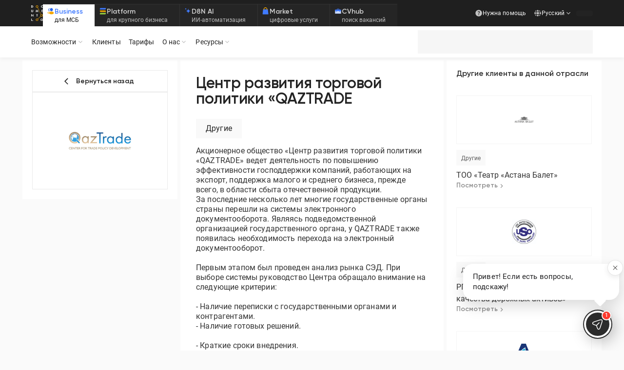

--- FILE ---
content_type: text/html; charset=utf-8
request_url: https://documentolog.com/clients/site/334
body_size: 257770
content:
<!DOCTYPE html><html lang="ru"><head><meta charSet="utf-8"/><meta name="viewport" content="width=device-width, initial-scale=1"/><link rel="preload" as="image" href="/svg/ai.svg"/><link rel="preload" as="image" href="/uploads/files/1652763576_d1f06cb5c6e55ef48ea2d719515f182d.jpeg"/><link rel="preload" as="image" href="/uploads/files/1695031358_0aea35cae1bf8a82e40ad6e982eeccfe.jpg"/><link rel="preload" as="image" href="/uploads/files/1695028084_c245a68fc8b469feb0073520d491a2dd.jpg"/><link rel="preload" as="image" href="/uploads/files/1695019999_646a8ca8d5302cb28dc788fbf4e33f5b.jpg"/><link rel="preload" as="image" href="/uploads/files/1695011320_b56649555fd132771aa06367a01cc1ca.jpeg"/><link rel="stylesheet" href="/_next/static/css/1ac4ead2354aa37f.css" data-precedence="next"/><link rel="stylesheet" href="/_next/static/css/72f4262bf451051e.css" data-precedence="next"/><link rel="preload" as="script" fetchPriority="low" href="/_next/static/chunks/webpack-4999fca4b1357b91.js"/><script src="/_next/static/chunks/fd9d1056-c8efb8a0df5116e5.js" async=""></script><script src="/_next/static/chunks/5118-07156e045f3439a0.js" async=""></script><script src="/_next/static/chunks/main-app-7adfe71e5832e10d.js" async=""></script><script src="/_next/static/chunks/app/global-error-bdc6de04d53b2631.js" async=""></script><script src="/_next/static/chunks/4ade83d2-184d0fa78bc06926.js" async=""></script><script src="/_next/static/chunks/2504-dbea5f710916d3a1.js" async=""></script><script src="/_next/static/chunks/7082-4506ba4afe8fe66a.js" async=""></script><script src="/_next/static/chunks/9045-f9d943f7869c68bc.js" async=""></script><script src="/_next/static/chunks/2972-27786eaff4268c71.js" async=""></script><script src="/_next/static/chunks/4422-e6abb868fb827e59.js" async=""></script><script src="/_next/static/chunks/5912-b28a4a1a5c75a70b.js" async=""></script><script src="/_next/static/chunks/496-54a771e46f945e9d.js" async=""></script><script src="/_next/static/chunks/8110-4599b1f2c1ec9a4f.js" async=""></script><script src="/_next/static/chunks/412-374cd1e299a2ad19.js" async=""></script><script src="/_next/static/chunks/7906-24be53ac708dda5a.js" async=""></script><script src="/_next/static/chunks/8858-766a930f0463f5c7.js" async=""></script><script src="/_next/static/chunks/3963-8674fff0ba9b2d77.js" async=""></script><script src="/_next/static/chunks/7767-0f6080964cb3f917.js" async=""></script><script src="/_next/static/chunks/app/%5Blocale%5D/(sitemap)/layout-ea408fe3c4f4bc63.js" async=""></script><script src="/_next/static/chunks/c15bf2b0-d36e5086d3d54a12.js" async=""></script><script src="/_next/static/chunks/13b76428-f7279a7748adf6cb.js" async=""></script><script src="/_next/static/chunks/3547-7309bc5bbded0cf1.js" async=""></script><script src="/_next/static/chunks/7484-aaffd0867e87ce1d.js" async=""></script><script src="/_next/static/chunks/1981-7e9d82d30484249f.js" async=""></script><script src="/_next/static/chunks/2163-0c5e988aab8b3df4.js" async=""></script><script src="/_next/static/chunks/7943-d57518838f019baf.js" async=""></script><script src="/_next/static/chunks/5871-d0133eaabac2f42e.js" async=""></script><script src="/_next/static/chunks/3145-ad1aba0734770813.js" async=""></script><script src="/_next/static/chunks/9414-ba5c371065e8282a.js" async=""></script><script src="/_next/static/chunks/3756-32b92e8a7f7da97a.js" async=""></script><script src="/_next/static/chunks/6198-5d215c4d2c38a5db.js" async=""></script><script src="/_next/static/chunks/2713-8cba7aacba1e3418.js" async=""></script><script src="/_next/static/chunks/3753-3896a8661f987b71.js" async=""></script><script src="/_next/static/chunks/4654-89ca2d804b094347.js" async=""></script><script src="/_next/static/chunks/6498-4ec0d4ae0fce0bfe.js" async=""></script><script src="/_next/static/chunks/6011-45a55f00d20df4b9.js" async=""></script><script src="/_next/static/chunks/5177-92c5255e8045a998.js" async=""></script><script src="/_next/static/chunks/246-12960e1d105d5825.js" async=""></script><script src="/_next/static/chunks/7313-925f5ab6f5c688ae.js" async=""></script><script src="/_next/static/chunks/7010-f9c4e9d9e494e666.js" async=""></script><script src="/_next/static/chunks/4662-0c32b353591a9cd8.js" async=""></script><script src="/_next/static/chunks/app/%5Blocale%5D/(main)/layout-bd4782f56674ef67.js" async=""></script><script src="/_next/static/chunks/6796-3c454c094b815018.js" async=""></script><script src="/_next/static/chunks/app/%5Blocale%5D/(sitemap)/not-found-2a2bbb7f24487bec.js" async=""></script><script src="/_next/static/chunks/1892-ab0e00b3a82d9f6d.js" async=""></script><script src="/_next/static/chunks/5215-e0430db8392d9722.js" async=""></script><script src="/_next/static/chunks/2201-eb936b569a48d2f7.js" async=""></script><script src="/_next/static/chunks/119-b07f305a01b1e657.js" async=""></script><script src="/_next/static/chunks/app/%5Blocale%5D/(main)/clients/%5B...slug%5D/page-1e3b5dd8aa1a4e1b.js" async=""></script><link rel="preload" href="https://www.google.com/recaptcha/api.js?hl=ru" as="script"/><link rel="preload" href="https://www.googletagmanager.com/gtag/js?id=G-YTHZVBFBVF" as="script"/><title>Кейс перехода на ЭДО Центр развития торговой политики «QAZTRADE | Автоматизация документооборота СЭД Documentolog</title><meta name="description" content="💼 Узнайте, как СЭД в компании Центр развития торговой политики «QAZTRADE помог оптимизировать бизнес-процессы и сократить затраты. Результаты внедрения."/><meta name="keywords" content="подписать договор, договор онлайн, подписать онлайн, подписать документ онлайн, подписать пдф онлайн, documentolog, documentolog kz, documentolog com"/><link rel="canonical" href="https://documentolog.com/clients/site/334"/><link rel="alternate" hrefLang="ru-kz" href="https://documentolog.com/clients/site/334"/><link rel="alternate" hrefLang="kk-kz" href="https://documentolog.com/kz/clients/site/334"/><link rel="alternate" hrefLang="en" href="https://documentolog.com/en/clients/site/334"/><link rel="alternate" hrefLang="uz-uz" href="https://documentolog.com/uz/clients/site/334"/><link rel="alternate" hrefLang="x-default" href="https://documentolog.com/clients/site/334"/><meta property="og:title" content="Кейс перехода на ЭДО Центр развития торговой политики «QAZTRADE | Автоматизация документооборота СЭД Documentolog"/><meta property="og:description" content="💼 Узнайте, как СЭД в компании Центр развития торговой политики «QAZTRADE помог оптимизировать бизнес-процессы и сократить затраты. Результаты внедрения."/><meta property="og:url" content="https://documentolog.com/clients/site/334"/><meta property="og:image" content="https://documentolog.com/uploads/files/1652763576_d1f06cb5c6e55ef48ea2d719515f182d.jpeg"/><meta property="og:type" content="website"/><meta name="twitter:card" content="summary_large_image"/><meta name="twitter:title" content="Кейс перехода на ЭДО Центр развития торговой политики «QAZTRADE | Автоматизация документооборота СЭД Documentolog"/><meta name="twitter:description" content="💼 Узнайте, как СЭД в компании Центр развития торговой политики «QAZTRADE помог оптимизировать бизнес-процессы и сократить затраты. Результаты внедрения."/><meta name="twitter:image" content="https://documentolog.com/uploads/files/1652763576_d1f06cb5c6e55ef48ea2d719515f182d.jpeg"/><link rel="icon" href="/favicon.ico" type="image/x-icon" sizes="48x48"/><script src="/_next/static/chunks/polyfills-42372ed130431b0a.js" noModule=""></script><style data-emotion="mui 1r05kpk pnfz46 wm4mfs 0 ypg8e2 1jjj70e xd1ik5 34g8qh 19044bh vqnlxe 138dsoq 18jqnf7 vlbgol md2jze bylp5p z9hox1 qrk459 1rjcwwi 1mywfhr 1d6atwb 1vw4j1u 165casq 1fab1ua t5148q wzmbzb 1v475yu vubbuv 14yjemj 57t01y 1g77ilu 1rokum2 qtn3h2 1q6bi35 1njd9ll iqefvy animation-c7515d fqnri2 1fqqs9v 13tflp9 adxy21 1hfch1c a8afxe 1xdhyk6 1ww6py1 ox1295 f958pn 1ukupnl 1ehaj7g 1lm4djs 3sh3sr 8htr0p ob4zob 1aakdn9 1d3bbye 1tt7bur vdogor 1c1kq07 108whik pilln1 j7qwjs 1ls4ooq w7ce5g klsirz 1e8wbfq 4g6ai3 12il7q5 1bn15i8 kvwlte u33d4a 1icxx67 1j7huhr rfo530 1gngiu8 1i27l4i 1ihr51b t6272f hs7tmo r7lkrt 169q7zs f6q5q 1fqvnyr i9rfop 1d8xfhn 1ydvygf 10klw3m k008qs 1ka4znp 84nudp 1hi6rvl 1kgqn59 1idyfk0 1o4e86x 1c08jif 1k371a6 5b1lit 15l9mql 10yfkp5 1ufi97f 5c49c4 1sw99g6 1pr5gc8 172hjuw 11i6w65 1xs3l0o b2prw 148gpqp 1uaukoe 1n11r91 1fx8m19 32twpd a0y2e3 hboir5 8atqhb u7qq7e ydh9j3 i3oixm 11nc91w 357k8c 3uz4j1 4astp5 1eu809v p55ds1 u7k1p8 1hs5wq8 27lyap x74n6u guqklo 1rej0yz 1fzpy9t p1t2tz 11vuhnv p0l2ps twhyvf 1lokq77 157lxwj diclb7 fhxiwe dfh2g1 mo5uw1 qr1qh1 87u6co 1ar05k9 o95jvu d8e24m b2hvoc 1ky6yb9 10xcq8y 1vbygc4 ty4it2 1btcfyc tmdsdc 12ja9vs 14a2wk9 51k0dr 1qziw4e 12bpc9f 1skt8ae bjfdtm puh25r dk4h 1upwc3g yl4fe8 vgiok5 184gjmu w6l4re dazuqx 1eb79lg c21xl1 28jlg0 l22xj6 5go137 qqd9ao w9rr8q y1o7s3 1l7lo3w 10i127q 1lfkqqj 1vsgdob x43e5d 1a6w76z 1h2wx7d 1isx0q8 ei8poa xi606m 1i1cxc3 pf4msg 1clqfr0 1gud1lb 1w9wytb 16l52nu 1ra1qfi 1oqytsj krgvjv rafglg 5o7k5y 1ahgtwd o5ms7z 1rebykd h178ge 1r82lzo 1omk1h1 7aavte 1kuvmcq 1dyko4b 3sgmh9 1km8xqf 1qrtnn h240ao dux3e 1yymgx3 178wv5p 1aa39tl 1klma9d 4rmlxi 1atepvb 1ykdg6d 168qcea 11d2z0e mdj0ni yd8sa2 1hdbc19 rfhwup 104xbc nia41l 1vy6e8n 1ofqig9 gtmld6 1hy9t21 133eggy 1wq5vvo 57kesc 6q07yx qjy7kw 12wnhn4 1di7zur tr5viq 1n0l2ee 1k9e9dw es30va">html{-webkit-font-smoothing:antialiased;-moz-osx-font-smoothing:grayscale;box-sizing:border-box;-webkit-text-size-adjust:100%;}*,*::before,*::after{box-sizing:inherit;}strong,b{font-weight:700;}body{margin:0;color:#333333;font-size:16px;line-height:1.3;font-family:Roboto,sans-serif;font-weight:400;letter-spacing:0.00938em;background-color:#fff;}@media (max-width:1279.95px){body:not(.no-change-font-size){font-size:14px;}}@media (max-width:991.95px){body:not(.no-change-font-size){font-size:13px;}}@media print{body{background-color:#fff;}}body::backdrop{background-color:#fff;}*{margin:0;padding:0;}html{font-size:14px;}@media (max-width:599.95px){html{font-size:13px;}}@media (max-width:-0.05px){html{font-size:12px;}}@supports not (-webkit-touch-callout: none){html::-webkit-scrollbar{width:6px;}html::-webkit-scrollbar-thumb{background-color:#CFCFCF;}}#lgt-k788nc.leeloo-widget-button-container{display:none!important;}#lgt-k788nc.leeloo-widget-container.visible{bottom:110px!important;pointer-events:auto;}#lgt-k788nc.leeloo-widget-container{right:40px!important;pointer-events:none;}@media (max-width: 599.95px){#lgt-k788nc.leeloo-widget-container{right:6px!important;}#lgt-k788nc.leeloo-widget-container.visible{bottom:76px!important;pointer-events:auto;width:340px!important;}}#lgt-k788nc.leeloo-widget-container iframe{min-height:460px!important;}body{background-color:#fafafa;}a{-webkit-text-decoration:none;text-decoration:none;color:inherit;}.primary-link{color:#407BFF;cursor:pointer;position:relative;}.primary-link::after{content:"";position:absolute;bottom:0;left:50%;width:0;height:1px;-webkit-transform:translateX(-50%);-moz-transform:translateX(-50%);-ms-transform:translateX(-50%);transform:translateX(-50%);-webkit-transition:.3s;transition:.3s;background-color:#407BFF;}.primary-link:hover::after{width:100%;}.mui-pnfz46{background-color:#00000050;position:fixed;top:0;right:0;bottom:0;left:0;z-index:10;-webkit-transition:.35s;transition:.35s;pointer-events:none;opacity:0;}.mui-wm4mfs{background-color:#00000050;position:fixed;top:0;right:0;bottom:0;left:0;z-index:10;-webkit-transition:.35s;transition:.35s;pointer-events:none;opacity:0;}.mui-ypg8e2{display:-webkit-box;display:-webkit-flex;display:-ms-flexbox;display:flex;-webkit-flex-direction:column;-ms-flex-direction:column;flex-direction:column;position:-webkit-sticky;position:sticky;top:0;z-index:9;}.mui-1jjj70e{background-color:#ffffff;width:100%;padding:6px 12px;-webkit-align-items:center;-webkit-box-align:center;-ms-flex-align:center;align-items:center;-webkit-box-pack:justify;-webkit-justify-content:space-between;justify-content:space-between;display:none;}.mui-1jjj70e .left{display:-webkit-box;display:-webkit-flex;display:-ms-flexbox;display:flex;gap:8px;-webkit-align-items:center;-webkit-box-align:center;-ms-flex-align:center;align-items:center;}.mui-1jjj70e .left .text{display:-webkit-box;display:-webkit-flex;display:-ms-flexbox;display:flex;-webkit-flex-direction:column;-ms-flex-direction:column;flex-direction:column;}@media (max-width:599.95px){.mui-1jjj70e{display:-webkit-box;display:-webkit-flex;display:-ms-flexbox;display:flex;}}.mui-xd1ik5{background-color:#ffffff;width:100%;padding:6px 12px;-webkit-align-items:center;-webkit-box-align:center;-ms-flex-align:center;align-items:center;-webkit-box-pack:justify;-webkit-justify-content:space-between;justify-content:space-between;display:none;}.mui-xd1ik5 .left{display:-webkit-box;display:-webkit-flex;display:-ms-flexbox;display:flex;gap:8px;-webkit-align-items:center;-webkit-box-align:center;-ms-flex-align:center;align-items:center;}.mui-xd1ik5 .left .text{display:-webkit-box;display:-webkit-flex;display:-ms-flexbox;display:flex;-webkit-flex-direction:column;-ms-flex-direction:column;flex-direction:column;}@media (max-width:599.95px){.mui-xd1ik5{display:-webkit-box;display:-webkit-flex;display:-ms-flexbox;display:flex;}}.mui-34g8qh{margin:0;font-size:12px;line-height:16px;font-family:Roboto,sans-serif;font-weight:400;letter-spacing:0;font-weight:400;color:#191919;}.mui-19044bh{margin:0;font-size:12px;line-height:16px;font-family:Roboto,sans-serif;font-weight:400;letter-spacing:0;color:#8c8c8c;}.mui-vqnlxe{font-family:"Roboto","Helvetica","Arial",sans-serif;font-weight:500;font-size:0.8125rem;line-height:1.75;letter-spacing:0.02857em;text-transform:uppercase;min-width:64px;padding:4px 10px;border-radius:4px;-webkit-transition:background-color 250ms cubic-bezier(0.4, 0, 0.2, 1) 0ms,box-shadow 250ms cubic-bezier(0.4, 0, 0.2, 1) 0ms,border-color 250ms cubic-bezier(0.4, 0, 0.2, 1) 0ms,color 250ms cubic-bezier(0.4, 0, 0.2, 1) 0ms;transition:background-color 250ms cubic-bezier(0.4, 0, 0.2, 1) 0ms,box-shadow 250ms cubic-bezier(0.4, 0, 0.2, 1) 0ms,border-color 250ms cubic-bezier(0.4, 0, 0.2, 1) 0ms,color 250ms cubic-bezier(0.4, 0, 0.2, 1) 0ms;color:#fff;background-color:#407BFF;box-shadow:0px 3px 1px -2px rgba(0,0,0,0.2),0px 2px 2px 0px rgba(0,0,0,0.14),0px 1px 5px 0px rgba(0,0,0,0.12);box-shadow:none;font-family:Gilroy,sans-serif;font-size:14px;font-weight:600;text-transform:initial;border-radius:0;letter-spacing:0;background-color:#2462ea;min-height:40px;line-height:18.48px;padding:10px 36px;min-height:36px;width:116px;height:36px;padding:9px 16px;background-color:#2462ea;color:#ffffff;}.mui-vqnlxe:hover{-webkit-text-decoration:none;text-decoration:none;background-color:#1877D0;box-shadow:0px 2px 4px -1px rgba(0,0,0,0.2),0px 4px 5px 0px rgba(0,0,0,0.14),0px 1px 10px 0px rgba(0,0,0,0.12);}@media (hover: none){.mui-vqnlxe:hover{background-color:#407BFF;}}.mui-vqnlxe:active{box-shadow:0px 5px 5px -3px rgba(0,0,0,0.2),0px 8px 10px 1px rgba(0,0,0,0.14),0px 3px 14px 2px rgba(0,0,0,0.12);}.mui-vqnlxe.Mui-focusVisible{box-shadow:0px 3px 5px -1px rgba(0,0,0,0.2),0px 6px 10px 0px rgba(0,0,0,0.14),0px 1px 18px 0px rgba(0,0,0,0.12);}.mui-vqnlxe.Mui-disabled{color:rgba(0, 0, 0, 0.26);box-shadow:none;background-color:rgba(0, 0, 0, 0.12);}.mui-vqnlxe:hover{box-shadow:none;}.mui-vqnlxe.Mui-focusVisible{box-shadow:none;}.mui-vqnlxe:active{box-shadow:none;}.mui-vqnlxe.Mui-disabled{box-shadow:none;}.mui-vqnlxe.Mui-disabled{color:#fff;}.mui-vqnlxe:hover{background-color:#1c4dd9;}.mui-vqnlxe:disabled{background-color:#dae9fd;}.mui-vqnlxe .p{line-height:18px;}.mui-vqnlxe:hover{background-color:#1c4dd9;}.mui-138dsoq{display:-webkit-inline-box;display:-webkit-inline-flex;display:-ms-inline-flexbox;display:inline-flex;-webkit-align-items:center;-webkit-box-align:center;-ms-flex-align:center;align-items:center;-webkit-box-pack:center;-ms-flex-pack:center;-webkit-justify-content:center;justify-content:center;position:relative;box-sizing:border-box;-webkit-tap-highlight-color:transparent;background-color:transparent;outline:0;border:0;margin:0;border-radius:0;padding:0;cursor:pointer;-webkit-user-select:none;-moz-user-select:none;-ms-user-select:none;user-select:none;vertical-align:middle;-moz-appearance:none;-webkit-appearance:none;-webkit-text-decoration:none;text-decoration:none;color:inherit;font-family:"Roboto","Helvetica","Arial",sans-serif;font-weight:500;font-size:0.8125rem;line-height:1.75;letter-spacing:0.02857em;text-transform:uppercase;min-width:64px;padding:4px 10px;border-radius:4px;-webkit-transition:background-color 250ms cubic-bezier(0.4, 0, 0.2, 1) 0ms,box-shadow 250ms cubic-bezier(0.4, 0, 0.2, 1) 0ms,border-color 250ms cubic-bezier(0.4, 0, 0.2, 1) 0ms,color 250ms cubic-bezier(0.4, 0, 0.2, 1) 0ms;transition:background-color 250ms cubic-bezier(0.4, 0, 0.2, 1) 0ms,box-shadow 250ms cubic-bezier(0.4, 0, 0.2, 1) 0ms,border-color 250ms cubic-bezier(0.4, 0, 0.2, 1) 0ms,color 250ms cubic-bezier(0.4, 0, 0.2, 1) 0ms;color:#fff;background-color:#407BFF;box-shadow:0px 3px 1px -2px rgba(0,0,0,0.2),0px 2px 2px 0px rgba(0,0,0,0.14),0px 1px 5px 0px rgba(0,0,0,0.12);box-shadow:none;font-family:Gilroy,sans-serif;font-size:14px;font-weight:600;text-transform:initial;border-radius:0;letter-spacing:0;background-color:#2462ea;min-height:40px;line-height:18.48px;padding:10px 36px;min-height:36px;width:116px;height:36px;padding:9px 16px;background-color:#2462ea;color:#ffffff;}.mui-138dsoq::-moz-focus-inner{border-style:none;}.mui-138dsoq.Mui-disabled{pointer-events:none;cursor:default;}@media print{.mui-138dsoq{-webkit-print-color-adjust:exact;color-adjust:exact;}}.mui-138dsoq:hover{-webkit-text-decoration:none;text-decoration:none;background-color:#1877D0;box-shadow:0px 2px 4px -1px rgba(0,0,0,0.2),0px 4px 5px 0px rgba(0,0,0,0.14),0px 1px 10px 0px rgba(0,0,0,0.12);}@media (hover: none){.mui-138dsoq:hover{background-color:#407BFF;}}.mui-138dsoq:active{box-shadow:0px 5px 5px -3px rgba(0,0,0,0.2),0px 8px 10px 1px rgba(0,0,0,0.14),0px 3px 14px 2px rgba(0,0,0,0.12);}.mui-138dsoq.Mui-focusVisible{box-shadow:0px 3px 5px -1px rgba(0,0,0,0.2),0px 6px 10px 0px rgba(0,0,0,0.14),0px 1px 18px 0px rgba(0,0,0,0.12);}.mui-138dsoq.Mui-disabled{color:rgba(0, 0, 0, 0.26);box-shadow:none;background-color:rgba(0, 0, 0, 0.12);}.mui-138dsoq:hover{box-shadow:none;}.mui-138dsoq.Mui-focusVisible{box-shadow:none;}.mui-138dsoq:active{box-shadow:none;}.mui-138dsoq.Mui-disabled{box-shadow:none;}.mui-138dsoq.Mui-disabled{color:#fff;}.mui-138dsoq:hover{background-color:#1c4dd9;}.mui-138dsoq:disabled{background-color:#dae9fd;}.mui-138dsoq .p{line-height:18px;}.mui-138dsoq:hover{background-color:#1c4dd9;}.mui-18jqnf7{background:#1F1F1F;}.mui-vlbgol{background:#1F1F1F;}@media (min-width: 1440px){.mui-md2jze{max-width:1472px;padding:0 16px!important;}}@media (max-width:599.95px){.mui-md2jze{padding-left:16px;padding-right:16px;}}.mui-bylp5p{width:100%;margin-left:auto;box-sizing:border-box;margin-right:auto;display:block;padding-left:16px;padding-right:16px;}@media (min-width:600px){.mui-bylp5p{padding-left:24px;padding-right:24px;}}@media (min-width:1200px){.mui-bylp5p{max-width:1200px;}}@media (min-width: 1440px){.mui-bylp5p{max-width:1472px;padding:0 16px!important;}}@media (max-width:599.95px){.mui-bylp5p{padding-left:16px;padding-right:16px;}}.mui-z9hox1{width:100%;height:54px;display:-webkit-box;display:-webkit-flex;display:-ms-flexbox;display:flex;-webkit-align-items:center;-webkit-box-align:center;-ms-flex-align:center;align-items:center;gap:10px;-webkit-box-pack:justify;-webkit-justify-content:space-between;justify-content:space-between;}.mui-z9hox1 .login{color:#FAFAFA;font-size:12px;font-weight:400;line-height:16px;-webkit-transition:all 0.25s ease-in-out;transition:all 0.25s ease-in-out;}.mui-z9hox1 .logo{width:24px;height:32px;-webkit-align-self:center;-ms-flex-item-align:center;align-self:center;}.mui-z9hox1 .right{display:-webkit-box;display:-webkit-flex;display:-ms-flexbox;display:flex;-webkit-align-items:center;-webkit-box-align:center;-ms-flex-align:center;align-items:center;gap:8px;}.mui-z9hox1 .right .help-link .help-title{-webkit-transition:all 0.25s ease-in-out;transition:all 0.25s ease-in-out;}.mui-z9hox1 .right .help-link:hover .help-title{-webkit-transition:all 0.25s ease-in-out;transition:all 0.25s ease-in-out;color:#539DF9;}.mui-z9hox1 .right .help-link:hover .question-icon{-webkit-transition:all 0.25s ease-in-out;transition:all 0.25s ease-in-out;color:#3A8FF8;}.mui-z9hox1 .right .question-icon{-webkit-transition:all 0.25s ease-in-out;transition:all 0.25s ease-in-out;color:#C2C2C2;width:16px;height:16px;}@media (max-width:1199.95px){.mui-z9hox1 .logo{display:none;}}@media (max-width:849.95px){.mui-z9hox1{height:auto;}.mui-z9hox1 .login{margin-right:8px;}.mui-z9hox1 .right{display:none;}}@media (max-width:719.95px){.mui-z9hox1{height:auto;}.mui-z9hox1 .login{margin-right:8px;}}@media (max-width:599.95px){.mui-z9hox1{display:none;}}.mui-qrk459{width:100%;height:54px;display:-webkit-box;display:-webkit-flex;display:-ms-flexbox;display:flex;-webkit-align-items:center;-webkit-box-align:center;-ms-flex-align:center;align-items:center;gap:10px;-webkit-box-pack:justify;-webkit-justify-content:space-between;justify-content:space-between;}.mui-qrk459 .login{color:#FAFAFA;font-size:12px;font-weight:400;line-height:16px;-webkit-transition:all 0.25s ease-in-out;transition:all 0.25s ease-in-out;}.mui-qrk459 .logo{width:24px;height:32px;-webkit-align-self:center;-ms-flex-item-align:center;align-self:center;}.mui-qrk459 .right{display:-webkit-box;display:-webkit-flex;display:-ms-flexbox;display:flex;-webkit-align-items:center;-webkit-box-align:center;-ms-flex-align:center;align-items:center;gap:8px;}.mui-qrk459 .right .help-link .help-title{-webkit-transition:all 0.25s ease-in-out;transition:all 0.25s ease-in-out;}.mui-qrk459 .right .help-link:hover .help-title{-webkit-transition:all 0.25s ease-in-out;transition:all 0.25s ease-in-out;color:#539DF9;}.mui-qrk459 .right .help-link:hover .question-icon{-webkit-transition:all 0.25s ease-in-out;transition:all 0.25s ease-in-out;color:#3A8FF8;}.mui-qrk459 .right .question-icon{-webkit-transition:all 0.25s ease-in-out;transition:all 0.25s ease-in-out;color:#C2C2C2;width:16px;height:16px;}@media (max-width:1199.95px){.mui-qrk459 .logo{display:none;}}@media (max-width:849.95px){.mui-qrk459{height:auto;}.mui-qrk459 .login{margin-right:8px;}.mui-qrk459 .right{display:none;}}@media (max-width:719.95px){.mui-qrk459{height:auto;}.mui-qrk459 .login{margin-right:8px;}}@media (max-width:599.95px){.mui-qrk459{display:none;}}.mui-1rjcwwi{display:-webkit-box;display:-webkit-flex;display:-ms-flexbox;display:flex;gap:26px;height:100%;}.mui-1mywfhr{margin-top:8px;border-width:1px 0 0;border-top:1px solid #333333;-webkit-flex-direction:row;-ms-flex-direction:row;flex-direction:row;-webkit-align-self:end;-ms-flex-item-align:end;align-self:end;}.mui-1d6atwb{display:-webkit-box;display:-webkit-flex;display:-ms-flexbox;display:flex;-webkit-flex-direction:column;-ms-flex-direction:column;flex-direction:column;margin-top:8px;border-width:1px 0 0;border-top:1px solid #333333;-webkit-flex-direction:row;-ms-flex-direction:row;flex-direction:row;-webkit-align-self:end;-ms-flex-item-align:end;align-self:end;}.mui-1vw4j1u{background-color:#252525;padding:6px 24px 6px 8px;color:#ffffff;display:-webkit-box;display:-webkit-flex;display:-ms-flexbox;display:flex;gap:6px;}.mui-1vw4j1u:not(:last-child){border-right:1px solid #333333;}.mui-1vw4j1u .title{opacity:0.8;}.mui-1vw4j1u .description{opacity:0.7;}.mui-1vw4j1u:hover{background-color:#333333;cursor:pointer;}.mui-1vw4j1u.active{background-color:#ffffff;}.mui-1vw4j1u.active .title,.mui-1vw4j1u.active .description{opacity:1;}.mui-1vw4j1u.active .title{color:#407bff;}.mui-1vw4j1u.active .description{color:#191919;}@media (max-width:1069.95px){.mui-1vw4j1u .description{display:none;}}@media (max-width:599.95px){.mui-1vw4j1u{padding:8px;}}.mui-165casq{display:-webkit-box;display:-webkit-flex;display:-ms-flexbox;display:flex;-webkit-flex-direction:column;-ms-flex-direction:column;flex-direction:column;gap:0px;}.mui-1fab1ua{display:-webkit-box;display:-webkit-flex;display:-ms-flexbox;display:flex;-webkit-box-pack:justify;-webkit-justify-content:space-between;justify-content:space-between;gap:16px;}.mui-t5148q{margin:0;font-size:14px;line-height:18px;font-family:Gilroy,sans-serif;font-weight:600;letter-spacing:0;}.mui-wzmbzb{margin:0;font-size:12px;line-height:16px;font-family:Roboto,sans-serif;font-weight:400;letter-spacing:0;}.mui-1v475yu{-webkit-user-select:none;-moz-user-select:none;-ms-user-select:none;user-select:none;width:1em;height:1em;display:inline-block;fill:currentColor;-webkit-flex-shrink:0;-ms-flex-negative:0;flex-shrink:0;-webkit-transition:fill 200ms cubic-bezier(0.4, 0, 0.2, 1) 0ms;transition:fill 200ms cubic-bezier(0.4, 0, 0.2, 1) 0ms;font-size:1.5rem;font-size:16px;color:#407bff;}.mui-vubbuv{-webkit-user-select:none;-moz-user-select:none;-ms-user-select:none;user-select:none;width:1em;height:1em;display:inline-block;fill:currentColor;-webkit-flex-shrink:0;-ms-flex-negative:0;flex-shrink:0;-webkit-transition:fill 200ms cubic-bezier(0.4, 0, 0.2, 1) 0ms;transition:fill 200ms cubic-bezier(0.4, 0, 0.2, 1) 0ms;font-size:1.5rem;}.mui-14yjemj{margin:0;color:#686868;font-family:Roboto,sans-serif;font-size:14px;font-style:normal;font-weight:400;line-height:18.48px;letter-spacing:0.01071em;color:#FAFAFA;font-size:12px;font-weight:400;line-height:16px;text-wrap:nowrap;}.mui-14yjemj.gilroy{font-family:Gilroy,sans-serif;font-weight:500;}.mui-57t01y{cursor:pointer;display:-webkit-box;display:-webkit-flex;display:-ms-flexbox;display:flex;-webkit-align-items:center;-webkit-box-align:center;-ms-flex-align:center;align-items:center;gap:8px;position:relative;z-index:1200;height:48px;padding:0px 8px;-webkit-transition:all 0.25s ease-in-out;transition:all 0.25s ease-in-out;}.mui-57t01y .lang-title{-webkit-transition:all 0.25s ease-in-out;transition:all 0.25s ease-in-out;}.mui-57t01y .arrow{font-size:16px;-webkit-transition:all 0.25s ease-in-out;transition:all 0.25s ease-in-out;}.mui-57t01y:hover .arrow{-webkit-transition:all 0.25s ease-in-out;transition:all 0.25s ease-in-out;color:#3A8FF8;}.mui-57t01y:hover .lang-title{-webkit-transition:all 0.25s ease-in-out;transition:all 0.25s ease-in-out;color:#539DF9;}.mui-57t01y:hover .globe{-webkit-transition:all 0.25s ease-in-out;transition:all 0.25s ease-in-out;color:#3A8FF8;}.mui-57t01y .globe{-webkit-transition:all 0.25s ease-in-out;transition:all 0.25s ease-in-out;color:#BFBFBF;width:16px;height:16px;}.mui-1g77ilu{cursor:pointer;display:-webkit-box;display:-webkit-flex;display:-ms-flexbox;display:flex;-webkit-align-items:center;-webkit-box-align:center;-ms-flex-align:center;align-items:center;gap:8px;position:relative;z-index:1200;height:48px;padding:0px 8px;-webkit-transition:all 0.25s ease-in-out;transition:all 0.25s ease-in-out;}.mui-1g77ilu .lang-title{-webkit-transition:all 0.25s ease-in-out;transition:all 0.25s ease-in-out;}.mui-1g77ilu .arrow{font-size:16px;-webkit-transition:all 0.25s ease-in-out;transition:all 0.25s ease-in-out;}.mui-1g77ilu:hover .arrow{-webkit-transition:all 0.25s ease-in-out;transition:all 0.25s ease-in-out;color:#3A8FF8;}.mui-1g77ilu:hover .lang-title{-webkit-transition:all 0.25s ease-in-out;transition:all 0.25s ease-in-out;color:#539DF9;}.mui-1g77ilu:hover .globe{-webkit-transition:all 0.25s ease-in-out;transition:all 0.25s ease-in-out;color:#3A8FF8;}.mui-1g77ilu .globe{-webkit-transition:all 0.25s ease-in-out;transition:all 0.25s ease-in-out;color:#BFBFBF;width:16px;height:16px;}.mui-1rokum2{display:-webkit-box;display:-webkit-flex;display:-ms-flexbox;display:flex;gap:4px;-webkit-align-items:center;-webkit-box-align:center;-ms-flex-align:center;align-items:center;cursor:pointer;-webkit-user-select:none;-moz-user-select:none;-ms-user-select:none;user-select:none;}.mui-qtn3h2{display:-webkit-box;display:-webkit-flex;display:-ms-flexbox;display:flex;gap:4px;-webkit-align-items:center;-webkit-box-align:center;-ms-flex-align:center;align-items:center;cursor:pointer;-webkit-user-select:none;-moz-user-select:none;-ms-user-select:none;user-select:none;}.mui-1q6bi35{margin:0;color:#686868;font-family:Roboto,sans-serif;font-size:14px;font-style:normal;font-weight:400;line-height:18.48px;letter-spacing:0.01071em;color:#FAFAFA;font-size:12px;font-weight:400;line-height:18px;}.mui-1q6bi35.gilroy{font-family:Gilroy,sans-serif;font-weight:500;}.mui-1njd9ll{-webkit-user-select:none;-moz-user-select:none;-ms-user-select:none;user-select:none;width:1em;height:1em;display:inline-block;fill:currentColor;-webkit-flex-shrink:0;-ms-flex-negative:0;flex-shrink:0;-webkit-transition:fill 200ms cubic-bezier(0.4, 0, 0.2, 1) 0ms;transition:fill 200ms cubic-bezier(0.4, 0, 0.2, 1) 0ms;font-size:1.5rem;color:#bfbfbf;}.mui-iqefvy{display:block;background-color:rgba(104, 104, 104, 0.11);height:auto;margin-top:0;margin-bottom:0;transform-origin:0 55%;-webkit-transform:scale(1, 0.60);-moz-transform:scale(1, 0.60);-ms-transform:scale(1, 0.60);transform:scale(1, 0.60);border-radius:4px/6.7px;-webkit-animation:animation-c7515d 2s ease-in-out 0.5s infinite;animation:animation-c7515d 2s ease-in-out 0.5s infinite;}.mui-iqefvy:empty:before{content:"\00a0";}@-webkit-keyframes animation-c7515d{0%{opacity:1;}50%{opacity:0.4;}100%{opacity:1;}}@keyframes animation-c7515d{0%{opacity:1;}50%{opacity:0.4;}100%{opacity:1;}}.mui-fqnri2{background:#fff;width:100%;display:-webkit-box;display:-webkit-flex;display:-ms-flexbox;display:flex;height:64px;-webkit-align-items:center;-webkit-box-align:center;-ms-flex-align:center;align-items:center;box-shadow:0px 4px 8px 0px rgba(0, 0, 0, 0.04);}@media (max-width:1199.95px){.mui-fqnri2{display:none;}}.mui-1fqqs9v{background:#fff;width:100%;display:-webkit-box;display:-webkit-flex;display:-ms-flexbox;display:flex;height:64px;-webkit-align-items:center;-webkit-box-align:center;-ms-flex-align:center;align-items:center;box-shadow:0px 4px 8px 0px rgba(0, 0, 0, 0.04);}@media (max-width:1199.95px){.mui-1fqqs9v{display:none;}}.mui-13tflp9{display:-webkit-box;display:-webkit-flex;display:-ms-flexbox;display:flex;-webkit-align-items:center;-webkit-box-align:center;-ms-flex-align:center;align-items:center;gap:24px;position:relative;}.mui-adxy21{display:-webkit-box;display:-webkit-flex;display:-ms-flexbox;display:flex;-webkit-align-items:center;-webkit-box-align:center;-ms-flex-align:center;align-items:center;gap:24px;position:relative;}.mui-1hfch1c{height:100%;display:-webkit-box;display:-webkit-flex;display:-ms-flexbox;display:flex;gap:32px;-webkit-align-items:center;-webkit-box-align:center;-ms-flex-align:center;align-items:center;}.mui-a8afxe{height:100%;display:-webkit-box;display:-webkit-flex;display:-ms-flexbox;display:flex;gap:32px;-webkit-align-items:center;-webkit-box-align:center;-ms-flex-align:center;align-items:center;}.mui-1ww6py1{height:52px;display:-webkit-box;display:-webkit-flex;display:-ms-flexbox;display:flex;gap:4px;-webkit-align-items:center;-webkit-box-align:center;-ms-flex-align:center;align-items:center;cursor:pointer;-webkit-user-select:none;-moz-user-select:none;-ms-user-select:none;user-select:none;color:#232323;padding:16px 8px 16px 0px;}.mui-1ww6py1 p{-webkit-transition:0.3s;transition:0.3s;}.mui-1ww6py1 svg{-webkit-transition:0.3s;transition:0.3s;}.mui-1ww6py1:hover p{color:#407BFF;-webkit-transition:0.3s;transition:0.3s;}.mui-1ww6py1 p{color:#232323;}.mui-1ww6py1 p:hover{color:#407BFF;-webkit-transition:0.3s;transition:0.3s;}.mui-1ww6py1:hover svg{color:#407BFF;-webkit-transition:0.3s;transition:0.3s;}.mui-ox1295{height:52px;display:-webkit-box;display:-webkit-flex;display:-ms-flexbox;display:flex;gap:4px;-webkit-align-items:center;-webkit-box-align:center;-ms-flex-align:center;align-items:center;cursor:pointer;-webkit-user-select:none;-moz-user-select:none;-ms-user-select:none;user-select:none;color:#232323;padding:16px 8px 16px 0px;}.mui-ox1295 p{-webkit-transition:0.3s;transition:0.3s;}.mui-ox1295 svg{-webkit-transition:0.3s;transition:0.3s;}.mui-ox1295:hover p{color:#407BFF;-webkit-transition:0.3s;transition:0.3s;}.mui-ox1295 p{color:#232323;}.mui-ox1295 p:hover{color:#407BFF;-webkit-transition:0.3s;transition:0.3s;}.mui-ox1295:hover svg{color:#407BFF;-webkit-transition:0.3s;transition:0.3s;}.mui-f958pn{margin:0;color:#686868;font-family:Roboto,sans-serif;font-size:14px;font-style:normal;font-weight:400;line-height:18.48px;letter-spacing:0.01071em;}.mui-f958pn.gilroy{font-family:Gilroy,sans-serif;font-weight:500;}.mui-1ukupnl{-webkit-user-select:none;-moz-user-select:none;-ms-user-select:none;user-select:none;width:1em;height:1em;display:inline-block;fill:currentColor;-webkit-flex-shrink:0;-ms-flex-negative:0;flex-shrink:0;-webkit-transition:fill 200ms cubic-bezier(0.4, 0, 0.2, 1) 0ms;transition:fill 200ms cubic-bezier(0.4, 0, 0.2, 1) 0ms;font-size:1.5rem;font-size:16px;color:#C2C2C2;}.mui-1ehaj7g{position:absolute;top:64px;opacity:0;max-width:1440px;-webkit-transition:all 0.35s;transition:all 0.35s;pointer-events:none;z-index:123;right:50%;width:100%;-webkit-transform:translateX(50%);-moz-transform:translateX(50%);-ms-transform:translateX(50%);transform:translateX(50%);}@media (min-width:1920px){.mui-1ehaj7g{width:-webkit-fit-content;width:-moz-fit-content;width:fit-content;-webkit-transform:unset;-moz-transform:unset;-ms-transform:unset;transform:unset;right:unset;left:0;}}@media (min-width:2000px){.mui-1ehaj7g{max-width:960px;}}.mui-1lm4djs{position:absolute;top:64px;opacity:0;max-width:1440px;-webkit-transition:all 0.35s;transition:all 0.35s;pointer-events:none;z-index:123;right:50%;width:100%;-webkit-transform:translateX(50%);-moz-transform:translateX(50%);-ms-transform:translateX(50%);transform:translateX(50%);}@media (min-width:1920px){.mui-1lm4djs{width:-webkit-fit-content;width:-moz-fit-content;width:fit-content;-webkit-transform:unset;-moz-transform:unset;-ms-transform:unset;transform:unset;right:unset;left:0;}}@media (min-width:2000px){.mui-1lm4djs{max-width:960px;}}.mui-3sh3sr{display:-webkit-box;display:-webkit-flex;display:-ms-flexbox;display:flex;background-color:#fafafa;box-shadow:0px 0px 4px 1px #1A1A1A05,0px 0px 48px 0px #1A1A1A14;gap:4px;-webkit-flex-direction:row;-ms-flex-direction:row;flex-direction:row;}.mui-3sh3sr .left{gap:4px;display:-webkit-box;display:-webkit-flex;display:-ms-flexbox;display:flex;padding:28px 16px 40px;background-color:#ffffff;}.mui-3sh3sr .left .inside-box{display:grid;grid-template-columns:1fr 1fr;}.mui-3sh3sr .left .description{display:-webkit-box;-webkit-line-clamp:3;-webkit-box-orient:vertical;overflow:hidden;margin-top:4px;margin-bottom:12px;}.mui-3sh3sr .left .article-block{max-width:600px;display:-webkit-box;display:-webkit-flex;display:-ms-flexbox;display:flex;padding:24px;gap:12px;}.mui-3sh3sr .left .article-block .title{-webkit-transition:all 0.25s ease-in-out;transition:all 0.25s ease-in-out;}.mui-3sh3sr .left .article-block:hover .title{-webkit-transition:all 0.25s ease-in-out;transition:all 0.25s ease-in-out;color:#2462ea;}.mui-3sh3sr .left .article-block:hover .link{-webkit-transition:all 0.25s ease-in-out;transition:all 0.25s ease-in-out;color:#2462ea;}.mui-3sh3sr .right{-webkit-flex:0.8;-ms-flex:0.8;flex:0.8;gap:16px;padding:40px 28px;background-color:#fafafa;}.mui-3sh3sr .right .article-block{display:-webkit-box;display:-webkit-flex;display:-ms-flexbox;display:flex;-webkit-flex-direction:column;-ms-flex-direction:column;flex-direction:column;padding:12px;gap:12px;-webkit-clip-path:polygon(0 0, calc(100% - 24px) 0, 100% 24px, 100% 100%, 0 100%);clip-path:polygon(0 0, calc(100% - 24px) 0, 100% 24px, 100% 100%, 0 100%);}.mui-3sh3sr .right .article-block .title{-webkit-transition:all 0.25s ease-in-out;transition:all 0.25s ease-in-out;}.mui-3sh3sr .right .article-block:hover .title{-webkit-transition:all 0.25s ease-in-out;transition:all 0.25s ease-in-out;color:#2462ea;}.mui-3sh3sr .right .article-block:hover .link{-webkit-transition:all 0.25s ease-in-out;transition:all 0.25s ease-in-out;color:#2462ea;}.mui-3sh3sr .right .list{display:-webkit-box;display:-webkit-flex;display:-ms-flexbox;display:flex;-webkit-flex-direction:column;-ms-flex-direction:column;flex-direction:column;gap:6px;}.mui-3sh3sr .right .description{display:-webkit-box;-webkit-line-clamp:3;-webkit-box-orient:vertical;overflow:hidden;margin-top:8px;}.mui-3sh3sr .link{display:-webkit-box;display:-webkit-flex;display:-ms-flexbox;display:flex;gap:8px;-webkit-align-items:center;-webkit-box-align:center;-ms-flex-align:center;align-items:center;width:-webkit-fit-content;width:-moz-fit-content;width:fit-content;color:#8c8c8c;-webkit-transition:all 0.25s ease-in-out;transition:all 0.25s ease-in-out;}.mui-3sh3sr .link .open-icon{width:16px;height:16px;}.mui-3sh3sr .content{-webkit-flex:2.2;-ms-flex:2.2;flex:2.2;display:-webkit-box;display:-webkit-flex;display:-ms-flexbox;display:flex;-webkit-flex-direction:column;-ms-flex-direction:column;flex-direction:column;background-color:#ffffff;}.mui-3sh3sr .content .menuSection{background-color:#ffffff;}.mui-3sh3sr .content .card{box-sizing:border-box;display:-webkit-box;display:-webkit-flex;display:-ms-flexbox;display:flex;gap:16px;padding:12px;-webkit-transition:all 0.25s ease-in-out;transition:all 0.25s ease-in-out;}.mui-3sh3sr .content .card .MuiSvgIcon-root{font-size:20px;color:inherit;}.mui-3sh3sr .content .card .iconContainer{-webkit-transition:all 0.25s ease-in-out;transition:all 0.25s ease-in-out;-webkit-clip-path:polygon(6px 0, 100% 0, 100% calc(100% - 6px), calc(100% - 6px) 100%, 0 100%, 0 6px);clip-path:polygon(6px 0, 100% 0, 100% calc(100% - 6px), calc(100% - 6px) 100%, 0 100%, 0 6px);background-color:#EDF6FF;height:40px;min-width:40px;display:-webkit-box;display:-webkit-flex;display:-ms-flexbox;display:flex;-webkit-box-pack:center;-ms-flex-pack:center;-webkit-justify-content:center;justify-content:center;-webkit-align-items:center;-webkit-box-align:center;-ms-flex-align:center;align-items:center;color:#407BFF;}.mui-3sh3sr .content .card .newFeature{font-size:12px;line-height:16px;color:#FFAB1A;background-color:#FDF8C2;padding:2px 6px;}.mui-3sh3sr .content .card:hover{-webkit-transition:all 0.25s ease-in-out;transition:all 0.25s ease-in-out;background-color:#e2f0fd;}.mui-3sh3sr .content .card:hover .iconContainer{-webkit-transition:all 0.25s ease-in-out;transition:all 0.25s ease-in-out;background-color:#ffffff;}.mui-3sh3sr .content .notLastRow{border-bottom:4px solid #FAFAFA;}.mui-8htr0p{display:-webkit-box;display:-webkit-flex;display:-ms-flexbox;display:flex;background-color:#fafafa;box-shadow:0px 0px 4px 1px #1A1A1A05,0px 0px 48px 0px #1A1A1A14;gap:4px;-webkit-flex-direction:row;-ms-flex-direction:row;flex-direction:row;}.mui-8htr0p .left{gap:4px;display:-webkit-box;display:-webkit-flex;display:-ms-flexbox;display:flex;padding:28px 16px 40px;background-color:#ffffff;}.mui-8htr0p .left .inside-box{display:grid;grid-template-columns:1fr 1fr;}.mui-8htr0p .left .description{display:-webkit-box;-webkit-line-clamp:3;-webkit-box-orient:vertical;overflow:hidden;margin-top:4px;margin-bottom:12px;}.mui-8htr0p .left .article-block{max-width:600px;display:-webkit-box;display:-webkit-flex;display:-ms-flexbox;display:flex;padding:24px;gap:12px;}.mui-8htr0p .left .article-block .title{-webkit-transition:all 0.25s ease-in-out;transition:all 0.25s ease-in-out;}.mui-8htr0p .left .article-block:hover .title{-webkit-transition:all 0.25s ease-in-out;transition:all 0.25s ease-in-out;color:#2462ea;}.mui-8htr0p .left .article-block:hover .link{-webkit-transition:all 0.25s ease-in-out;transition:all 0.25s ease-in-out;color:#2462ea;}.mui-8htr0p .right{-webkit-flex:0.8;-ms-flex:0.8;flex:0.8;gap:16px;padding:40px 28px;background-color:#fafafa;}.mui-8htr0p .right .article-block{display:-webkit-box;display:-webkit-flex;display:-ms-flexbox;display:flex;-webkit-flex-direction:column;-ms-flex-direction:column;flex-direction:column;padding:12px;gap:12px;-webkit-clip-path:polygon(0 0, calc(100% - 24px) 0, 100% 24px, 100% 100%, 0 100%);clip-path:polygon(0 0, calc(100% - 24px) 0, 100% 24px, 100% 100%, 0 100%);}.mui-8htr0p .right .article-block .title{-webkit-transition:all 0.25s ease-in-out;transition:all 0.25s ease-in-out;}.mui-8htr0p .right .article-block:hover .title{-webkit-transition:all 0.25s ease-in-out;transition:all 0.25s ease-in-out;color:#2462ea;}.mui-8htr0p .right .article-block:hover .link{-webkit-transition:all 0.25s ease-in-out;transition:all 0.25s ease-in-out;color:#2462ea;}.mui-8htr0p .right .list{display:-webkit-box;display:-webkit-flex;display:-ms-flexbox;display:flex;-webkit-flex-direction:column;-ms-flex-direction:column;flex-direction:column;gap:6px;}.mui-8htr0p .right .description{display:-webkit-box;-webkit-line-clamp:3;-webkit-box-orient:vertical;overflow:hidden;margin-top:8px;}.mui-8htr0p .link{display:-webkit-box;display:-webkit-flex;display:-ms-flexbox;display:flex;gap:8px;-webkit-align-items:center;-webkit-box-align:center;-ms-flex-align:center;align-items:center;width:-webkit-fit-content;width:-moz-fit-content;width:fit-content;color:#8c8c8c;-webkit-transition:all 0.25s ease-in-out;transition:all 0.25s ease-in-out;}.mui-8htr0p .link .open-icon{width:16px;height:16px;}.mui-8htr0p .content{-webkit-flex:2.2;-ms-flex:2.2;flex:2.2;display:-webkit-box;display:-webkit-flex;display:-ms-flexbox;display:flex;-webkit-flex-direction:column;-ms-flex-direction:column;flex-direction:column;background-color:#ffffff;}.mui-8htr0p .content .menuSection{background-color:#ffffff;}.mui-8htr0p .content .card{box-sizing:border-box;display:-webkit-box;display:-webkit-flex;display:-ms-flexbox;display:flex;gap:16px;padding:12px;-webkit-transition:all 0.25s ease-in-out;transition:all 0.25s ease-in-out;}.mui-8htr0p .content .card .MuiSvgIcon-root{font-size:20px;color:inherit;}.mui-8htr0p .content .card .iconContainer{-webkit-transition:all 0.25s ease-in-out;transition:all 0.25s ease-in-out;-webkit-clip-path:polygon(6px 0, 100% 0, 100% calc(100% - 6px), calc(100% - 6px) 100%, 0 100%, 0 6px);clip-path:polygon(6px 0, 100% 0, 100% calc(100% - 6px), calc(100% - 6px) 100%, 0 100%, 0 6px);background-color:#EDF6FF;height:40px;min-width:40px;display:-webkit-box;display:-webkit-flex;display:-ms-flexbox;display:flex;-webkit-box-pack:center;-ms-flex-pack:center;-webkit-justify-content:center;justify-content:center;-webkit-align-items:center;-webkit-box-align:center;-ms-flex-align:center;align-items:center;color:#407BFF;}.mui-8htr0p .content .card .newFeature{font-size:12px;line-height:16px;color:#FFAB1A;background-color:#FDF8C2;padding:2px 6px;}.mui-8htr0p .content .card:hover{-webkit-transition:all 0.25s ease-in-out;transition:all 0.25s ease-in-out;background-color:#e2f0fd;}.mui-8htr0p .content .card:hover .iconContainer{-webkit-transition:all 0.25s ease-in-out;transition:all 0.25s ease-in-out;background-color:#ffffff;}.mui-8htr0p .content .notLastRow{border-bottom:4px solid #FAFAFA;}.mui-ob4zob{padding-top:4px;padding:40px 28px 12px 28px;}.mui-1aakdn9{margin:0;font-size:14px;line-height:20px;font-family:Roboto,sans-serif;font-weight:400;letter-spacing:0;color:#8C8C8C;padding-left:12px;padding-bottom:16px;}.mui-1d3bbye{box-sizing:border-box;display:-webkit-box;display:-webkit-flex;display:-ms-flexbox;display:flex;-webkit-box-flex-wrap:wrap;-webkit-flex-wrap:wrap;-ms-flex-wrap:wrap;flex-wrap:wrap;width:100%;-webkit-flex-direction:row;-ms-flex-direction:row;flex-direction:row;}.mui-1tt7bur{box-sizing:border-box;-webkit-flex-direction:row;-ms-flex-direction:row;flex-direction:row;margin-bottom:16px;}@media (min-width:600px){.mui-1tt7bur{-webkit-flex-basis:50%;-ms-flex-preferred-size:50%;flex-basis:50%;-webkit-box-flex:0;-webkit-flex-grow:0;-ms-flex-positive:0;flex-grow:0;max-width:50%;}}@media (min-width:900px){.mui-1tt7bur{-webkit-flex-basis:50%;-ms-flex-preferred-size:50%;flex-basis:50%;-webkit-box-flex:0;-webkit-flex-grow:0;-ms-flex-positive:0;flex-grow:0;max-width:50%;}}@media (min-width:1200px){.mui-1tt7bur{-webkit-flex-basis:50%;-ms-flex-preferred-size:50%;flex-basis:50%;-webkit-box-flex:0;-webkit-flex-grow:0;-ms-flex-positive:0;flex-grow:0;max-width:50%;}}@media (min-width:1536px){.mui-1tt7bur{-webkit-flex-basis:50%;-ms-flex-preferred-size:50%;flex-basis:50%;-webkit-box-flex:0;-webkit-flex-grow:0;-ms-flex-positive:0;flex-grow:0;max-width:50%;}}.mui-vdogor{cursor:pointer;width:100%;}.mui-1c1kq07{display:-webkit-box;display:-webkit-flex;display:-ms-flexbox;display:flex;gap:8px;-webkit-align-items:center;-webkit-box-align:center;-ms-flex-align:center;align-items:center;}.mui-108whik{margin:0;font-size:14px;line-height:18px;font-family:Roboto,sans-serif;font-weight:400;letter-spacing:0;color:#191919;}.mui-pilln1{margin:0;font-size:14px;line-height:18px;font-family:Roboto,sans-serif;font-weight:400;letter-spacing:0;color:#4c4c4c;margin-top:4px;}.mui-j7qwjs{display:-webkit-box;display:-webkit-flex;display:-ms-flexbox;display:flex;-webkit-flex-direction:column;-ms-flex-direction:column;flex-direction:column;}.mui-1ls4ooq{margin:0;font-size:14px;line-height:20px;font-family:Roboto,sans-serif;font-weight:400;letter-spacing:0;padding-left:12px;color:#8c8c8c;}.mui-w7ce5g{margin:0;font-size:16px;line-height:20px;font-family:Gilroy,sans-serif;font-weight:600;letter-spacing:0;color:#191919;}.mui-klsirz{margin:0;font-size:14px;line-height:18px;font-family:Roboto,sans-serif;font-weight:400;letter-spacing:0;color:#4c4c4c;}.mui-1e8wbfq{margin:0;font-size:14px;line-height:18px;font-family:Gilroy,sans-serif;font-weight:600;letter-spacing:0;color:inherit;}.mui-4g6ai3{cursor:pointer;}.mui-12il7q5{height:52px;display:-webkit-box;display:-webkit-flex;display:-ms-flexbox;display:flex;gap:4px;-webkit-align-items:center;-webkit-box-align:center;-ms-flex-align:center;align-items:center;cursor:pointer;-webkit-user-select:none;-moz-user-select:none;-ms-user-select:none;user-select:none;color:#232323;padding:16px 8px;}.mui-12il7q5 p{-webkit-transition:0.3s;transition:0.3s;}.mui-12il7q5 svg{-webkit-transition:0.3s;transition:0.3s;}.mui-12il7q5:hover p{color:#407BFF;-webkit-transition:0.3s;transition:0.3s;}.mui-12il7q5 p{color:#232323;}.mui-12il7q5 p:hover{color:#407BFF;-webkit-transition:0.3s;transition:0.3s;}.mui-12il7q5:hover svg{color:#407BFF;-webkit-transition:0.3s;transition:0.3s;}.mui-1bn15i8{height:52px;display:-webkit-box;display:-webkit-flex;display:-ms-flexbox;display:flex;gap:4px;-webkit-align-items:center;-webkit-box-align:center;-ms-flex-align:center;align-items:center;cursor:pointer;-webkit-user-select:none;-moz-user-select:none;-ms-user-select:none;user-select:none;color:#232323;padding:16px 8px;}.mui-1bn15i8 p{-webkit-transition:0.3s;transition:0.3s;}.mui-1bn15i8 svg{-webkit-transition:0.3s;transition:0.3s;}.mui-1bn15i8:hover p{color:#407BFF;-webkit-transition:0.3s;transition:0.3s;}.mui-1bn15i8 p{color:#232323;}.mui-1bn15i8 p:hover{color:#407BFF;-webkit-transition:0.3s;transition:0.3s;}.mui-1bn15i8:hover svg{color:#407BFF;-webkit-transition:0.3s;transition:0.3s;}.mui-kvwlte{display:-webkit-box;display:-webkit-flex;display:-ms-flexbox;display:flex;background-color:#fafafa;box-shadow:0px 0px 4px 1px #1A1A1A05,0px 0px 48px 0px #1A1A1A14;gap:4px;-webkit-flex-direction:column;-ms-flex-direction:column;flex-direction:column;}.mui-kvwlte .left{gap:4px;display:-webkit-box;display:-webkit-flex;display:-ms-flexbox;display:flex;padding:28px 16px 40px;background-color:#ffffff;}.mui-kvwlte .left .inside-box{display:grid;grid-template-columns:1fr 1fr;}.mui-kvwlte .left .description{display:-webkit-box;-webkit-line-clamp:3;-webkit-box-orient:vertical;overflow:hidden;margin-top:4px;margin-bottom:12px;}.mui-kvwlte .left .article-block{max-width:600px;display:-webkit-box;display:-webkit-flex;display:-ms-flexbox;display:flex;padding:24px;gap:12px;}.mui-kvwlte .left .article-block .title{-webkit-transition:all 0.25s ease-in-out;transition:all 0.25s ease-in-out;}.mui-kvwlte .left .article-block:hover .title{-webkit-transition:all 0.25s ease-in-out;transition:all 0.25s ease-in-out;color:#2462ea;}.mui-kvwlte .left .article-block:hover .link{-webkit-transition:all 0.25s ease-in-out;transition:all 0.25s ease-in-out;color:#2462ea;}.mui-kvwlte .right{-webkit-flex:0.8;-ms-flex:0.8;flex:0.8;gap:16px;padding:40px 28px;background-color:#fafafa;}.mui-kvwlte .right .article-block{display:-webkit-box;display:-webkit-flex;display:-ms-flexbox;display:flex;-webkit-flex-direction:column;-ms-flex-direction:column;flex-direction:column;padding:12px;gap:12px;-webkit-clip-path:polygon(0 0, calc(100% - 24px) 0, 100% 24px, 100% 100%, 0 100%);clip-path:polygon(0 0, calc(100% - 24px) 0, 100% 24px, 100% 100%, 0 100%);}.mui-kvwlte .right .article-block .title{-webkit-transition:all 0.25s ease-in-out;transition:all 0.25s ease-in-out;}.mui-kvwlte .right .article-block:hover .title{-webkit-transition:all 0.25s ease-in-out;transition:all 0.25s ease-in-out;color:#2462ea;}.mui-kvwlte .right .article-block:hover .link{-webkit-transition:all 0.25s ease-in-out;transition:all 0.25s ease-in-out;color:#2462ea;}.mui-kvwlte .right .list{display:-webkit-box;display:-webkit-flex;display:-ms-flexbox;display:flex;-webkit-flex-direction:column;-ms-flex-direction:column;flex-direction:column;gap:6px;}.mui-kvwlte .right .description{display:-webkit-box;-webkit-line-clamp:3;-webkit-box-orient:vertical;overflow:hidden;margin-top:8px;}.mui-kvwlte .link{display:-webkit-box;display:-webkit-flex;display:-ms-flexbox;display:flex;gap:8px;-webkit-align-items:center;-webkit-box-align:center;-ms-flex-align:center;align-items:center;width:-webkit-fit-content;width:-moz-fit-content;width:fit-content;color:#8c8c8c;-webkit-transition:all 0.25s ease-in-out;transition:all 0.25s ease-in-out;}.mui-kvwlte .link .open-icon{width:16px;height:16px;}.mui-kvwlte .content{-webkit-flex:2.2;-ms-flex:2.2;flex:2.2;display:-webkit-box;display:-webkit-flex;display:-ms-flexbox;display:flex;-webkit-flex-direction:column;-ms-flex-direction:column;flex-direction:column;background-color:#ffffff;}.mui-kvwlte .content .menuSection{background-color:#ffffff;}.mui-kvwlte .content .card{box-sizing:border-box;display:-webkit-box;display:-webkit-flex;display:-ms-flexbox;display:flex;gap:16px;padding:12px;-webkit-transition:all 0.25s ease-in-out;transition:all 0.25s ease-in-out;}.mui-kvwlte .content .card .MuiSvgIcon-root{font-size:20px;color:inherit;}.mui-kvwlte .content .card .iconContainer{-webkit-transition:all 0.25s ease-in-out;transition:all 0.25s ease-in-out;-webkit-clip-path:polygon(6px 0, 100% 0, 100% calc(100% - 6px), calc(100% - 6px) 100%, 0 100%, 0 6px);clip-path:polygon(6px 0, 100% 0, 100% calc(100% - 6px), calc(100% - 6px) 100%, 0 100%, 0 6px);background-color:#EDF6FF;height:40px;min-width:40px;display:-webkit-box;display:-webkit-flex;display:-ms-flexbox;display:flex;-webkit-box-pack:center;-ms-flex-pack:center;-webkit-justify-content:center;justify-content:center;-webkit-align-items:center;-webkit-box-align:center;-ms-flex-align:center;align-items:center;color:#407BFF;}.mui-kvwlte .content .card .newFeature{font-size:12px;line-height:16px;color:#FFAB1A;background-color:#FDF8C2;padding:2px 6px;}.mui-kvwlte .content .card:hover{-webkit-transition:all 0.25s ease-in-out;transition:all 0.25s ease-in-out;background-color:#e2f0fd;}.mui-kvwlte .content .card:hover .iconContainer{-webkit-transition:all 0.25s ease-in-out;transition:all 0.25s ease-in-out;background-color:#ffffff;}.mui-kvwlte .content .notLastRow{border-bottom:4px solid #FAFAFA;}.mui-u33d4a{display:-webkit-box;display:-webkit-flex;display:-ms-flexbox;display:flex;background-color:#fafafa;box-shadow:0px 0px 4px 1px #1A1A1A05,0px 0px 48px 0px #1A1A1A14;gap:4px;-webkit-flex-direction:column;-ms-flex-direction:column;flex-direction:column;}.mui-u33d4a .left{gap:4px;display:-webkit-box;display:-webkit-flex;display:-ms-flexbox;display:flex;padding:28px 16px 40px;background-color:#ffffff;}.mui-u33d4a .left .inside-box{display:grid;grid-template-columns:1fr 1fr;}.mui-u33d4a .left .description{display:-webkit-box;-webkit-line-clamp:3;-webkit-box-orient:vertical;overflow:hidden;margin-top:4px;margin-bottom:12px;}.mui-u33d4a .left .article-block{max-width:600px;display:-webkit-box;display:-webkit-flex;display:-ms-flexbox;display:flex;padding:24px;gap:12px;}.mui-u33d4a .left .article-block .title{-webkit-transition:all 0.25s ease-in-out;transition:all 0.25s ease-in-out;}.mui-u33d4a .left .article-block:hover .title{-webkit-transition:all 0.25s ease-in-out;transition:all 0.25s ease-in-out;color:#2462ea;}.mui-u33d4a .left .article-block:hover .link{-webkit-transition:all 0.25s ease-in-out;transition:all 0.25s ease-in-out;color:#2462ea;}.mui-u33d4a .right{-webkit-flex:0.8;-ms-flex:0.8;flex:0.8;gap:16px;padding:40px 28px;background-color:#fafafa;}.mui-u33d4a .right .article-block{display:-webkit-box;display:-webkit-flex;display:-ms-flexbox;display:flex;-webkit-flex-direction:column;-ms-flex-direction:column;flex-direction:column;padding:12px;gap:12px;-webkit-clip-path:polygon(0 0, calc(100% - 24px) 0, 100% 24px, 100% 100%, 0 100%);clip-path:polygon(0 0, calc(100% - 24px) 0, 100% 24px, 100% 100%, 0 100%);}.mui-u33d4a .right .article-block .title{-webkit-transition:all 0.25s ease-in-out;transition:all 0.25s ease-in-out;}.mui-u33d4a .right .article-block:hover .title{-webkit-transition:all 0.25s ease-in-out;transition:all 0.25s ease-in-out;color:#2462ea;}.mui-u33d4a .right .article-block:hover .link{-webkit-transition:all 0.25s ease-in-out;transition:all 0.25s ease-in-out;color:#2462ea;}.mui-u33d4a .right .list{display:-webkit-box;display:-webkit-flex;display:-ms-flexbox;display:flex;-webkit-flex-direction:column;-ms-flex-direction:column;flex-direction:column;gap:6px;}.mui-u33d4a .right .description{display:-webkit-box;-webkit-line-clamp:3;-webkit-box-orient:vertical;overflow:hidden;margin-top:8px;}.mui-u33d4a .link{display:-webkit-box;display:-webkit-flex;display:-ms-flexbox;display:flex;gap:8px;-webkit-align-items:center;-webkit-box-align:center;-ms-flex-align:center;align-items:center;width:-webkit-fit-content;width:-moz-fit-content;width:fit-content;color:#8c8c8c;-webkit-transition:all 0.25s ease-in-out;transition:all 0.25s ease-in-out;}.mui-u33d4a .link .open-icon{width:16px;height:16px;}.mui-u33d4a .content{-webkit-flex:2.2;-ms-flex:2.2;flex:2.2;display:-webkit-box;display:-webkit-flex;display:-ms-flexbox;display:flex;-webkit-flex-direction:column;-ms-flex-direction:column;flex-direction:column;background-color:#ffffff;}.mui-u33d4a .content .menuSection{background-color:#ffffff;}.mui-u33d4a .content .card{box-sizing:border-box;display:-webkit-box;display:-webkit-flex;display:-ms-flexbox;display:flex;gap:16px;padding:12px;-webkit-transition:all 0.25s ease-in-out;transition:all 0.25s ease-in-out;}.mui-u33d4a .content .card .MuiSvgIcon-root{font-size:20px;color:inherit;}.mui-u33d4a .content .card .iconContainer{-webkit-transition:all 0.25s ease-in-out;transition:all 0.25s ease-in-out;-webkit-clip-path:polygon(6px 0, 100% 0, 100% calc(100% - 6px), calc(100% - 6px) 100%, 0 100%, 0 6px);clip-path:polygon(6px 0, 100% 0, 100% calc(100% - 6px), calc(100% - 6px) 100%, 0 100%, 0 6px);background-color:#EDF6FF;height:40px;min-width:40px;display:-webkit-box;display:-webkit-flex;display:-ms-flexbox;display:flex;-webkit-box-pack:center;-ms-flex-pack:center;-webkit-justify-content:center;justify-content:center;-webkit-align-items:center;-webkit-box-align:center;-ms-flex-align:center;align-items:center;color:#407BFF;}.mui-u33d4a .content .card .newFeature{font-size:12px;line-height:16px;color:#FFAB1A;background-color:#FDF8C2;padding:2px 6px;}.mui-u33d4a .content .card:hover{-webkit-transition:all 0.25s ease-in-out;transition:all 0.25s ease-in-out;background-color:#e2f0fd;}.mui-u33d4a .content .card:hover .iconContainer{-webkit-transition:all 0.25s ease-in-out;transition:all 0.25s ease-in-out;background-color:#ffffff;}.mui-u33d4a .content .notLastRow{border-bottom:4px solid #FAFAFA;}.mui-1icxx67{margin:0;font-size:14px;line-height:20px;font-family:Roboto,sans-serif;font-weight:400;letter-spacing:0;color:#8c8c8c;padding-left:24px;}.mui-1j7huhr{padding-top:24px;padding:40px 28px 12px 28px;}.mui-rfo530{padding-top:24px;padding:28px 28px 12px 28px;}.mui-1gngiu8{-webkit-box-flex:1;-webkit-flex-grow:1;-ms-flex-positive:1;flex-grow:1;display:-webkit-box;display:-webkit-flex;display:-ms-flexbox;display:flex;-webkit-align-items:center;-webkit-box-align:center;-ms-flex-align:center;align-items:center;gap:24px;-webkit-box-pack:end;-ms-flex-pack:end;-webkit-justify-content:flex-end;justify-content:flex-end;}.mui-1i27l4i{display:-webkit-box;display:-webkit-flex;display:-ms-flexbox;display:flex;gap:8px;}.mui-1ihr51b{display:-webkit-box;display:-webkit-flex;display:-ms-flexbox;display:flex;gap:8px;}.mui-t6272f{width:135px;height:48px;}@media (max-width:599.95px){.mui-t6272f{width:100px;height:36px;}}.mui-hs7tmo{display:block;background-color:rgba(104, 104, 104, 0.11);height:1.2em;-webkit-animation:animation-c7515d 2s ease-in-out 0.5s infinite;animation:animation-c7515d 2s ease-in-out 0.5s infinite;width:135px;height:48px;}@media (max-width:599.95px){.mui-hs7tmo{width:100px;height:36px;}}.mui-r7lkrt{width:224px;height:48px;}@media (max-width:599.95px){.mui-r7lkrt{width:40px;height:40px;}}.mui-169q7zs{display:block;background-color:rgba(104, 104, 104, 0.11);height:1.2em;-webkit-animation:animation-c7515d 2s ease-in-out 0.5s infinite;animation:animation-c7515d 2s ease-in-out 0.5s infinite;width:224px;height:48px;}@media (max-width:599.95px){.mui-169q7zs{width:40px;height:40px;}}.mui-f6q5q{background:#fff;z-index:1100;position:relative;box-shadow:0px -2px 16px 0px #00000014;}@media (min-width:1200px){.mui-f6q5q{display:none;}}.mui-1fqvnyr{display:-webkit-box;display:-webkit-flex;display:-ms-flexbox;display:flex;-webkit-flex-direction:column;-ms-flex-direction:column;flex-direction:column;width:100%;box-sizing:border-box;-webkit-flex-shrink:0;-ms-flex-negative:0;flex-shrink:0;position:fixed;z-index:1100;top:0;left:auto;right:0;background-color:#407BFF;color:#fff;background:#fff;z-index:1100;position:relative;box-shadow:0px -2px 16px 0px #00000014;}@media print{.mui-1fqvnyr{position:absolute;}}@media (min-width:1200px){.mui-1fqvnyr{display:none;}}.mui-i9rfop{background-color:#fff;color:#686868;-webkit-transition:box-shadow 300ms cubic-bezier(0.4, 0, 0.2, 1) 0ms;transition:box-shadow 300ms cubic-bezier(0.4, 0, 0.2, 1) 0ms;box-shadow:0px 2px 4px -1px rgba(0,0,0,0.2),0px 4px 5px 0px rgba(0,0,0,0.14),0px 1px 10px 0px rgba(0,0,0,0.12);display:-webkit-box;display:-webkit-flex;display:-ms-flexbox;display:flex;-webkit-flex-direction:column;-ms-flex-direction:column;flex-direction:column;width:100%;box-sizing:border-box;-webkit-flex-shrink:0;-ms-flex-negative:0;flex-shrink:0;position:fixed;z-index:1100;top:0;left:auto;right:0;background-color:#407BFF;color:#fff;background:#fff;z-index:1100;position:relative;box-shadow:0px -2px 16px 0px #00000014;}@media print{.mui-i9rfop{position:absolute;}}@media (min-width:1200px){.mui-i9rfop{display:none;}}.mui-1d8xfhn{width:100%;margin-left:auto;box-sizing:border-box;margin-right:auto;display:block;padding-left:16px;padding-right:16px;padding-right:0px;}@media (min-width:600px){.mui-1d8xfhn{padding-left:24px;padding-right:24px;}}@media (min-width:1200px){.mui-1d8xfhn{max-width:1200px;}}.mui-1ydvygf{position:relative;display:-webkit-box;display:-webkit-flex;display:-ms-flexbox;display:flex;-webkit-align-items:center;-webkit-box-align:center;-ms-flex-align:center;align-items:center;min-height:56px;min-height:48px;}@media (min-width:0px){@media (orientation: landscape){.mui-1ydvygf{min-height:48px;}}}@media (min-width:600px){.mui-1ydvygf{min-height:64px;}}.mui-10klw3m{height:100%;}.mui-k008qs{display:-webkit-box;display:-webkit-flex;display:-ms-flexbox;display:flex;}.mui-1ka4znp{width:auto;height:100%;margin-right:16px;cursor:pointer;}@media (max-width:599.95px){.mui-1ka4znp{margin-right:0;}}.mui-84nudp{display:-webkit-box;display:-webkit-flex;display:-ms-flexbox;display:flex;-webkit-align-items:center;-webkit-box-align:center;-ms-flex-align:center;align-items:center;margin-left:auto;}.mui-1hi6rvl{display:-webkit-box;display:-webkit-flex;display:-ms-flexbox;display:flex;gap:16px;text-align:center;}.mui-1hi6rvl .human-icon{width:16px;height:16px;}.mui-1kgqn59{display:-webkit-box;display:-webkit-flex;display:-ms-flexbox;display:flex;gap:16px;text-align:center;}.mui-1kgqn59 .human-icon{width:16px;height:16px;}.mui-1idyfk0{padding:12px;border-radius:0;-webkit-transition:all 300ms cubic-bezier(0.4, 0, 0.2, 1) 0ms;transition:all 300ms cubic-bezier(0.4, 0, 0.2, 1) 0ms;}.mui-1idyfk0 .MuiSvgIcon-root{fill:#C2C2C2;font-size:24px;}@media (min-width:1200px){.mui-1idyfk0{display:none;}}.mui-1o4e86x{text-align:center;-webkit-flex:0 0 auto;-ms-flex:0 0 auto;flex:0 0 auto;font-size:1.5rem;padding:8px;border-radius:50%;overflow:visible;color:rgba(0, 0, 0, 0.54);-webkit-transition:background-color 150ms cubic-bezier(0.4, 0, 0.2, 1) 0ms;transition:background-color 150ms cubic-bezier(0.4, 0, 0.2, 1) 0ms;color:inherit;padding:12px;border-radius:0;-webkit-transition:all 300ms cubic-bezier(0.4, 0, 0.2, 1) 0ms;transition:all 300ms cubic-bezier(0.4, 0, 0.2, 1) 0ms;}.mui-1o4e86x:hover{background-color:rgba(0, 0, 0, 0.04);}@media (hover: none){.mui-1o4e86x:hover{background-color:transparent;}}.mui-1o4e86x.Mui-disabled{background-color:transparent;color:rgba(0, 0, 0, 0.26);}.mui-1o4e86x .MuiSvgIcon-root{fill:#C2C2C2;font-size:24px;}@media (min-width:1200px){.mui-1o4e86x{display:none;}}.mui-1c08jif{display:-webkit-inline-box;display:-webkit-inline-flex;display:-ms-inline-flexbox;display:inline-flex;-webkit-align-items:center;-webkit-box-align:center;-ms-flex-align:center;align-items:center;-webkit-box-pack:center;-ms-flex-pack:center;-webkit-justify-content:center;justify-content:center;position:relative;box-sizing:border-box;-webkit-tap-highlight-color:transparent;background-color:transparent;outline:0;border:0;margin:0;border-radius:0;padding:0;cursor:pointer;-webkit-user-select:none;-moz-user-select:none;-ms-user-select:none;user-select:none;vertical-align:middle;-moz-appearance:none;-webkit-appearance:none;-webkit-text-decoration:none;text-decoration:none;color:inherit;text-align:center;-webkit-flex:0 0 auto;-ms-flex:0 0 auto;flex:0 0 auto;font-size:1.5rem;padding:8px;border-radius:50%;overflow:visible;color:rgba(0, 0, 0, 0.54);-webkit-transition:background-color 150ms cubic-bezier(0.4, 0, 0.2, 1) 0ms;transition:background-color 150ms cubic-bezier(0.4, 0, 0.2, 1) 0ms;color:inherit;padding:12px;border-radius:0;-webkit-transition:all 300ms cubic-bezier(0.4, 0, 0.2, 1) 0ms;transition:all 300ms cubic-bezier(0.4, 0, 0.2, 1) 0ms;}.mui-1c08jif::-moz-focus-inner{border-style:none;}.mui-1c08jif.Mui-disabled{pointer-events:none;cursor:default;}@media print{.mui-1c08jif{-webkit-print-color-adjust:exact;color-adjust:exact;}}.mui-1c08jif:hover{background-color:rgba(0, 0, 0, 0.04);}@media (hover: none){.mui-1c08jif:hover{background-color:transparent;}}.mui-1c08jif.Mui-disabled{background-color:transparent;color:rgba(0, 0, 0, 0.26);}.mui-1c08jif .MuiSvgIcon-root{fill:#C2C2C2;font-size:24px;}@media (min-width:1200px){.mui-1c08jif{display:none;}}@media print{.mui-1k371a6{position:absolute!important;}}.mui-5b1lit{position:absolute;top:calc(100% + 1px);left:0;right:0;height:100dvh;background:#0000003D;padding:8px;z-index:1000;overflow-y:auto;box-shadow:0px 15px 20px rgba(112, 124, 137, 0.15);}.mui-15l9mql{position:absolute;top:calc(100% + 1px);left:0;right:0;height:100dvh;background:#0000003D;padding:8px;z-index:1000;overflow-y:auto;box-shadow:0px 15px 20px rgba(112, 124, 137, 0.15);}.mui-10yfkp5{overflow:hidden;background:#fff;}.mui-1ufi97f{overflow:hidden;background:#fff;}.mui-5c49c4{display:-webkit-box;display:-webkit-flex;display:-ms-flexbox;display:flex;-webkit-flex-direction:column;-ms-flex-direction:column;flex-direction:column;background-color:#F5F5F5;gap:1px;}.mui-5c49c4 .mainSection{background:#FFFFFF;display:-webkit-box;display:-webkit-flex;display:-ms-flexbox;display:flex;-webkit-flex-direction:column;-ms-flex-direction:column;flex-direction:column;padding:2px 0 6px;}.mui-5c49c4 .mainSection:not(:last-child){margin-bottom:2px;}.mui-5c49c4 .products{display:none;}@media (max-width:599.95px){.mui-5c49c4 .products{background-color:#ffffff;display:-webkit-box;display:-webkit-flex;display:-ms-flexbox;display:flex;-webkit-flex-direction:column;-ms-flex-direction:column;flex-direction:column;gap:8px;padding:12px;}.mui-5c49c4 .products .gray-box{width:100%;background-color:#F3F3F3;display:-webkit-box;display:-webkit-flex;display:-ms-flexbox;display:flex;padding:2px 3px;}@media (max-width:419.95px){.mui-5c49c4 .products .gray-box{padding:2px 2px;}}}.mui-1sw99g6{display:-webkit-box;display:-webkit-flex;display:-ms-flexbox;display:flex;-webkit-flex-direction:column;-ms-flex-direction:column;flex-direction:column;background-color:#F5F5F5;gap:1px;}.mui-1sw99g6 .mainSection{background:#FFFFFF;display:-webkit-box;display:-webkit-flex;display:-ms-flexbox;display:flex;-webkit-flex-direction:column;-ms-flex-direction:column;flex-direction:column;padding:2px 0 6px;}.mui-1sw99g6 .mainSection:not(:last-child){margin-bottom:2px;}.mui-1sw99g6 .products{display:none;}@media (max-width:599.95px){.mui-1sw99g6 .products{background-color:#ffffff;display:-webkit-box;display:-webkit-flex;display:-ms-flexbox;display:flex;-webkit-flex-direction:column;-ms-flex-direction:column;flex-direction:column;gap:8px;padding:12px;}.mui-1sw99g6 .products .gray-box{width:100%;background-color:#F3F3F3;display:-webkit-box;display:-webkit-flex;display:-ms-flexbox;display:flex;padding:2px 3px;}@media (max-width:419.95px){.mui-1sw99g6 .products .gray-box{padding:2px 2px;}}}.mui-1pr5gc8{margin:0;font-size:14px;line-height:18px;font-family:Gilroy,sans-serif;font-weight:500;letter-spacing:0;font-weight:600;color:#191919;}.mui-172hjuw{display:-webkit-box;display:-webkit-flex;display:-ms-flexbox;display:flex;-webkit-align-items:center;-webkit-box-align:center;-ms-flex-align:center;align-items:center;gap:6px;}.mui-11i6w65{box-shadow:none;border-radius:0!important;color:#232323;}.mui-11i6w65::before{display:none;}.mui-11i6w65 .MuiAccordionSummary-root{padding:12px 14px;}.mui-11i6w65 .MuiAccordionSummary-root.Mui-expanded{padding:12px 14px;border-bottom:1px solid #F5F5F5;}.mui-11i6w65 .MuiAccordionSummary-root .MuiSvgIcon-root{font-size:20px;color:#2E2E2E;}.mui-11i6w65 .MuiAccordionSummary-content{margin:0;}.mui-11i6w65 .MuiAccordionDetails-root{padding:0;}.mui-1xs3l0o{position:relative;-webkit-transition:margin 150ms cubic-bezier(0.4, 0, 0.2, 1) 0ms;transition:margin 150ms cubic-bezier(0.4, 0, 0.2, 1) 0ms;overflow-anchor:none;border-radius:0;box-shadow:none;border-radius:0!important;color:#232323;}.mui-1xs3l0o:before{position:absolute;left:0;top:-1px;right:0;height:1px;content:"";opacity:1;background-color:rgba(0, 0, 0, 0.12);-webkit-transition:opacity 150ms cubic-bezier(0.4, 0, 0.2, 1) 0ms,background-color 150ms cubic-bezier(0.4, 0, 0.2, 1) 0ms;transition:opacity 150ms cubic-bezier(0.4, 0, 0.2, 1) 0ms,background-color 150ms cubic-bezier(0.4, 0, 0.2, 1) 0ms;}.mui-1xs3l0o:first-of-type:before{display:none;}.mui-1xs3l0o.Mui-expanded:before{opacity:0;}.mui-1xs3l0o.Mui-expanded:first-of-type{margin-top:0;}.mui-1xs3l0o.Mui-expanded:last-of-type{margin-bottom:0;}.mui-1xs3l0o.Mui-expanded+.mui-1xs3l0o.Mui-expanded:before{display:none;}.mui-1xs3l0o.Mui-disabled{background-color:rgba(0, 0, 0, 0.12);}.mui-1xs3l0o:first-of-type{border-top-left-radius:4px;border-top-right-radius:4px;}.mui-1xs3l0o:last-of-type{border-bottom-left-radius:4px;border-bottom-right-radius:4px;}@supports (-ms-ime-align: auto){.mui-1xs3l0o:last-of-type{border-bottom-left-radius:0;border-bottom-right-radius:0;}}.mui-1xs3l0o::before{display:none;}.mui-1xs3l0o .MuiAccordionSummary-root{padding:12px 14px;}.mui-1xs3l0o .MuiAccordionSummary-root.Mui-expanded{padding:12px 14px;border-bottom:1px solid #F5F5F5;}.mui-1xs3l0o .MuiAccordionSummary-root .MuiSvgIcon-root{font-size:20px;color:#2E2E2E;}.mui-1xs3l0o .MuiAccordionSummary-content{margin:0;}.mui-1xs3l0o .MuiAccordionDetails-root{padding:0;}.mui-b2prw{background-color:#fff;color:#686868;-webkit-transition:box-shadow 300ms cubic-bezier(0.4, 0, 0.2, 1) 0ms;transition:box-shadow 300ms cubic-bezier(0.4, 0, 0.2, 1) 0ms;border-radius:4px;box-shadow:0px 2px 1px -1px rgba(0,0,0,0.2),0px 1px 1px 0px rgba(0,0,0,0.14),0px 1px 3px 0px rgba(0,0,0,0.12);position:relative;-webkit-transition:margin 150ms cubic-bezier(0.4, 0, 0.2, 1) 0ms;transition:margin 150ms cubic-bezier(0.4, 0, 0.2, 1) 0ms;overflow-anchor:none;border-radius:0;box-shadow:none;border-radius:0!important;color:#232323;}.mui-b2prw:before{position:absolute;left:0;top:-1px;right:0;height:1px;content:"";opacity:1;background-color:rgba(0, 0, 0, 0.12);-webkit-transition:opacity 150ms cubic-bezier(0.4, 0, 0.2, 1) 0ms,background-color 150ms cubic-bezier(0.4, 0, 0.2, 1) 0ms;transition:opacity 150ms cubic-bezier(0.4, 0, 0.2, 1) 0ms,background-color 150ms cubic-bezier(0.4, 0, 0.2, 1) 0ms;}.mui-b2prw:first-of-type:before{display:none;}.mui-b2prw.Mui-expanded:before{opacity:0;}.mui-b2prw.Mui-expanded:first-of-type{margin-top:0;}.mui-b2prw.Mui-expanded:last-of-type{margin-bottom:0;}.mui-b2prw.Mui-expanded+.mui-b2prw.Mui-expanded:before{display:none;}.mui-b2prw.Mui-disabled{background-color:rgba(0, 0, 0, 0.12);}.mui-b2prw:first-of-type{border-top-left-radius:4px;border-top-right-radius:4px;}.mui-b2prw:last-of-type{border-bottom-left-radius:4px;border-bottom-right-radius:4px;}@supports (-ms-ime-align: auto){.mui-b2prw:last-of-type{border-bottom-left-radius:0;border-bottom-right-radius:0;}}.mui-b2prw::before{display:none;}.mui-b2prw .MuiAccordionSummary-root{padding:12px 14px;}.mui-b2prw .MuiAccordionSummary-root.Mui-expanded{padding:12px 14px;border-bottom:1px solid #F5F5F5;}.mui-b2prw .MuiAccordionSummary-root .MuiSvgIcon-root{font-size:20px;color:#2E2E2E;}.mui-b2prw .MuiAccordionSummary-content{margin:0;}.mui-b2prw .MuiAccordionDetails-root{padding:0;}.mui-148gpqp{display:-webkit-box;display:-webkit-flex;display:-ms-flexbox;display:flex;min-height:48px;padding:0px 16px;-webkit-transition:min-height 150ms cubic-bezier(0.4, 0, 0.2, 1) 0ms,background-color 150ms cubic-bezier(0.4, 0, 0.2, 1) 0ms;transition:min-height 150ms cubic-bezier(0.4, 0, 0.2, 1) 0ms,background-color 150ms cubic-bezier(0.4, 0, 0.2, 1) 0ms;}.mui-148gpqp.Mui-focusVisible{background-color:rgba(0, 0, 0, 0.12);}.mui-148gpqp.Mui-disabled{opacity:0.38;}.mui-148gpqp:hover:not(.Mui-disabled){cursor:pointer;}.mui-1uaukoe{display:-webkit-inline-box;display:-webkit-inline-flex;display:-ms-inline-flexbox;display:inline-flex;-webkit-align-items:center;-webkit-box-align:center;-ms-flex-align:center;align-items:center;-webkit-box-pack:center;-ms-flex-pack:center;-webkit-justify-content:center;justify-content:center;position:relative;box-sizing:border-box;-webkit-tap-highlight-color:transparent;background-color:transparent;outline:0;border:0;margin:0;border-radius:0;padding:0;cursor:pointer;-webkit-user-select:none;-moz-user-select:none;-ms-user-select:none;user-select:none;vertical-align:middle;-moz-appearance:none;-webkit-appearance:none;-webkit-text-decoration:none;text-decoration:none;color:inherit;display:-webkit-box;display:-webkit-flex;display:-ms-flexbox;display:flex;min-height:48px;padding:0px 16px;-webkit-transition:min-height 150ms cubic-bezier(0.4, 0, 0.2, 1) 0ms,background-color 150ms cubic-bezier(0.4, 0, 0.2, 1) 0ms;transition:min-height 150ms cubic-bezier(0.4, 0, 0.2, 1) 0ms,background-color 150ms cubic-bezier(0.4, 0, 0.2, 1) 0ms;}.mui-1uaukoe::-moz-focus-inner{border-style:none;}.mui-1uaukoe.Mui-disabled{pointer-events:none;cursor:default;}@media print{.mui-1uaukoe{-webkit-print-color-adjust:exact;color-adjust:exact;}}.mui-1uaukoe.Mui-focusVisible{background-color:rgba(0, 0, 0, 0.12);}.mui-1uaukoe.Mui-disabled{opacity:0.38;}.mui-1uaukoe:hover:not(.Mui-disabled){cursor:pointer;}.mui-1n11r91{display:-webkit-box;display:-webkit-flex;display:-ms-flexbox;display:flex;-webkit-box-flex:1;-webkit-flex-grow:1;-ms-flex-positive:1;flex-grow:1;margin:12px 0;}.mui-1fx8m19{display:-webkit-box;display:-webkit-flex;display:-ms-flexbox;display:flex;color:rgba(0, 0, 0, 0.54);-webkit-transform:rotate(0deg);-moz-transform:rotate(0deg);-ms-transform:rotate(0deg);transform:rotate(0deg);-webkit-transition:-webkit-transform 150ms cubic-bezier(0.4, 0, 0.2, 1) 0ms;transition:transform 150ms cubic-bezier(0.4, 0, 0.2, 1) 0ms;}.mui-1fx8m19.Mui-expanded{-webkit-transform:rotate(180deg);-moz-transform:rotate(180deg);-ms-transform:rotate(180deg);transform:rotate(180deg);}.mui-32twpd{-webkit-user-select:none;-moz-user-select:none;-ms-user-select:none;user-select:none;width:1em;height:1em;display:inline-block;fill:currentColor;-webkit-flex-shrink:0;-ms-flex-negative:0;flex-shrink:0;-webkit-transition:fill 200ms cubic-bezier(0.4, 0, 0.2, 1) 0ms;transition:fill 200ms cubic-bezier(0.4, 0, 0.2, 1) 0ms;font-size:1.5rem;fill:#BFBFBF;}.mui-a0y2e3{height:0;overflow:hidden;-webkit-transition:height 300ms cubic-bezier(0.4, 0, 0.2, 1) 0ms;transition:height 300ms cubic-bezier(0.4, 0, 0.2, 1) 0ms;visibility:hidden;}.mui-hboir5{display:-webkit-box;display:-webkit-flex;display:-ms-flexbox;display:flex;width:100%;}.mui-8atqhb{width:100%;}.mui-u7qq7e{padding:8px 16px 16px;}.mui-ydh9j3{padding:12px 14px;color:#232323;background-color:#fff;display:-webkit-box;display:-webkit-flex;display:-ms-flexbox;display:flex;-webkit-align-items:center;-webkit-box-align:center;-ms-flex-align:center;align-items:center;gap:8px;padding-top:4px;padding-bottom:4px;padding-left:4px;}.mui-ydh9j3 .MuiSvgIcon-root{font-size:20px;color:inherit;}.mui-ydh9j3 .iconContainer{height:40px;min-width:40px;display:-webkit-box;display:-webkit-flex;display:-ms-flexbox;display:flex;-webkit-box-pack:center;-ms-flex-pack:center;-webkit-justify-content:center;justify-content:center;-webkit-align-items:center;-webkit-box-align:center;-ms-flex-align:center;align-items:center;background-color:#EDF6FF;color:#407BFF;-webkit-clip-path:polygon(6px 0, 100% 0, 100% calc(100% - 6px), calc(100% - 6px) 100%, 0 100%, 0 6px);clip-path:polygon(6px 0, 100% 0, 100% calc(100% - 6px), calc(100% - 6px) 100%, 0 100%, 0 6px);}.mui-ydh9j3 .newFeature{font-size:12px;line-height:16px;color:#FFAB1A;background-color:#FDF8C2;padding:2px 6px;}.mui-i3oixm{padding:12px 14px;color:#232323;background-color:#fff;display:-webkit-box;display:-webkit-flex;display:-ms-flexbox;display:flex;-webkit-align-items:center;-webkit-box-align:center;-ms-flex-align:center;align-items:center;gap:8px;padding-top:4px;padding-bottom:4px;padding-left:4px;}.mui-i3oixm .MuiSvgIcon-root{font-size:20px;color:inherit;}.mui-i3oixm .iconContainer{height:40px;min-width:40px;display:-webkit-box;display:-webkit-flex;display:-ms-flexbox;display:flex;-webkit-box-pack:center;-ms-flex-pack:center;-webkit-justify-content:center;justify-content:center;-webkit-align-items:center;-webkit-box-align:center;-ms-flex-align:center;align-items:center;background-color:#EDF6FF;color:#407BFF;-webkit-clip-path:polygon(6px 0, 100% 0, 100% calc(100% - 6px), calc(100% - 6px) 100%, 0 100%, 0 6px);clip-path:polygon(6px 0, 100% 0, 100% calc(100% - 6px), calc(100% - 6px) 100%, 0 100%, 0 6px);}.mui-i3oixm .newFeature{font-size:12px;line-height:16px;color:#FFAB1A;background-color:#FDF8C2;padding:2px 6px;}.mui-11nc91w{margin:0;font-size:14px;line-height:20px;font-family:Roboto,sans-serif;font-weight:400;letter-spacing:0;line-height:16.41px;}.mui-357k8c{padding:12px 14px;color:#232323;background-color:#fff;display:-webkit-box;display:-webkit-flex;display:-ms-flexbox;display:flex;-webkit-align-items:center;-webkit-box-align:center;-ms-flex-align:center;align-items:center;gap:8px;}.mui-357k8c .MuiSvgIcon-root{font-size:20px;color:inherit;}.mui-357k8c .iconContainer{height:40px;min-width:40px;display:-webkit-box;display:-webkit-flex;display:-ms-flexbox;display:flex;-webkit-box-pack:center;-ms-flex-pack:center;-webkit-justify-content:center;justify-content:center;-webkit-align-items:center;-webkit-box-align:center;-ms-flex-align:center;align-items:center;background-color:#EDF6FF;color:#407BFF;-webkit-clip-path:polygon(6px 0, 100% 0, 100% calc(100% - 6px), calc(100% - 6px) 100%, 0 100%, 0 6px);clip-path:polygon(6px 0, 100% 0, 100% calc(100% - 6px), calc(100% - 6px) 100%, 0 100%, 0 6px);}.mui-357k8c .newFeature{font-size:12px;line-height:16px;color:#FFAB1A;background-color:#FDF8C2;padding:2px 6px;}.mui-3uz4j1{padding:12px 14px;color:#232323;background-color:#fff;display:-webkit-box;display:-webkit-flex;display:-ms-flexbox;display:flex;-webkit-align-items:center;-webkit-box-align:center;-ms-flex-align:center;align-items:center;gap:8px;}.mui-3uz4j1 .MuiSvgIcon-root{font-size:20px;color:inherit;}.mui-3uz4j1 .iconContainer{height:40px;min-width:40px;display:-webkit-box;display:-webkit-flex;display:-ms-flexbox;display:flex;-webkit-box-pack:center;-ms-flex-pack:center;-webkit-justify-content:center;justify-content:center;-webkit-align-items:center;-webkit-box-align:center;-ms-flex-align:center;align-items:center;background-color:#EDF6FF;color:#407BFF;-webkit-clip-path:polygon(6px 0, 100% 0, 100% calc(100% - 6px), calc(100% - 6px) 100%, 0 100%, 0 6px);clip-path:polygon(6px 0, 100% 0, 100% calc(100% - 6px), calc(100% - 6px) 100%, 0 100%, 0 6px);}.mui-3uz4j1 .newFeature{font-size:12px;line-height:16px;color:#FFAB1A;background-color:#FDF8C2;padding:2px 6px;}.mui-4astp5{margin:0;font-size:14px;line-height:20px;font-family:Roboto,sans-serif;font-weight:400;letter-spacing:0;color:#9C9C9C;padding-left:12px;padding-right:12px;padding-top:8px;padding-bottom:6px;}.mui-1eu809v{background-image:url(/images/dotted-bg.png);-webkit-background-size:cover;background-size:cover;-webkit-background-position:center;background-position:center;background-color:#ffffff;}@media (max-width:599.95px){.mui-1eu809v{background-image:linear-gradient(rgba(255, 255, 255, 0.6), rgba(255, 255, 255, 0.6)),url(/images/dotted-bg.png);}}.mui-p55ds1{clear:both;height:auto;padding:32px 0px 0px 0px;display:-webkit-box;display:-webkit-flex;display:-ms-flexbox;display:flex;-webkit-flex-direction:column;-ms-flex-direction:column;flex-direction:column;gap:24px;}@media (max-width:599.95px){.mui-p55ds1{gap:16px;padding-left:0;padding-right:0;}}.mui-u7k1p8{clear:both;height:auto;padding:32px 0px 0px 0px;display:-webkit-box;display:-webkit-flex;display:-ms-flexbox;display:flex;-webkit-flex-direction:column;-ms-flex-direction:column;flex-direction:column;gap:24px;}@media (max-width:599.95px){.mui-u7k1p8{gap:16px;padding-left:0;padding-right:0;}}.mui-1hs5wq8{display:-webkit-box;display:-webkit-flex;display:-ms-flexbox;display:flex;gap:60px;width:100%;-webkit-box-pack:justify;-webkit-justify-content:space-between;justify-content:space-between;}@media (max-width:1499.95px){.mui-1hs5wq8{gap:24px;}}@media (max-width:899.95px){.mui-1hs5wq8{-webkit-flex-direction:column;-ms-flex-direction:column;flex-direction:column;-webkit-box-pack:center;-ms-flex-pack:center;-webkit-justify-content:center;justify-content:center;}}@media (max-width:599.95px){.mui-1hs5wq8{-webkit-align-items:center;-webkit-box-align:center;-ms-flex-align:center;align-items:center;text-align:center;}}.mui-1hs5wq8 .grid-box{width:100%;display:grid;grid-template-columns:repeat(4, 1fr);}@media (max-width:1199.95px){.mui-1hs5wq8 .grid-box{grid-template-columns:repeat(2, 1fr);gap:24px;}}@media (max-width:599.95px){.mui-1hs5wq8 .grid-box{grid-template-columns:repeat(1, 1fr);gap:32px;-webkit-align-items:center;-webkit-box-align:center;-ms-flex-align:center;align-items:center;text-align:center;}}@media (max-width:599.95px){.mui-1hs5wq8 .grid-box .single-item{-webkit-align-items:center;-webkit-box-align:center;-ms-flex-align:center;align-items:center;text-align:center;-webkit-box-pack:center;-ms-flex-pack:center;-webkit-justify-content:center;justify-content:center;}}.mui-27lyap{display:-webkit-box;display:-webkit-flex;display:-ms-flexbox;display:flex;gap:60px;width:100%;-webkit-box-pack:justify;-webkit-justify-content:space-between;justify-content:space-between;}@media (max-width:1499.95px){.mui-27lyap{gap:24px;}}@media (max-width:899.95px){.mui-27lyap{-webkit-flex-direction:column;-ms-flex-direction:column;flex-direction:column;-webkit-box-pack:center;-ms-flex-pack:center;-webkit-justify-content:center;justify-content:center;}}@media (max-width:599.95px){.mui-27lyap{-webkit-align-items:center;-webkit-box-align:center;-ms-flex-align:center;align-items:center;text-align:center;}}.mui-27lyap .grid-box{width:100%;display:grid;grid-template-columns:repeat(4, 1fr);}@media (max-width:1199.95px){.mui-27lyap .grid-box{grid-template-columns:repeat(2, 1fr);gap:24px;}}@media (max-width:599.95px){.mui-27lyap .grid-box{grid-template-columns:repeat(1, 1fr);gap:32px;-webkit-align-items:center;-webkit-box-align:center;-ms-flex-align:center;align-items:center;text-align:center;}}@media (max-width:599.95px){.mui-27lyap .grid-box .single-item{-webkit-align-items:center;-webkit-box-align:center;-ms-flex-align:center;align-items:center;text-align:center;-webkit-box-pack:center;-ms-flex-pack:center;-webkit-justify-content:center;justify-content:center;}}.mui-x74n6u{display:-webkit-box;display:-webkit-flex;display:-ms-flexbox;display:flex;-webkit-flex-direction:column;-ms-flex-direction:column;flex-direction:column;width:100%;}.mui-x74n6u .stars{width:16px;height:17px;color:#407BFF;}.mui-guqklo{display:-webkit-box;display:-webkit-flex;display:-ms-flexbox;display:flex;-webkit-align-items:center;-webkit-box-align:center;-ms-flex-align:center;align-items:center;gap:3px;}.mui-1rej0yz{margin:0;font-size:14px;line-height:18px;font-family:Gilroy,sans-serif;font-weight:600;letter-spacing:0;color:#191919;}.mui-1fzpy9t{margin-top:20px;display:-webkit-box;display:-webkit-flex;display:-ms-flexbox;display:flex;-webkit-flex-direction:column;-ms-flex-direction:column;flex-direction:column;gap:12px;}@media (max-width:599.95px){.mui-1fzpy9t{margin-top:12px;-webkit-align-items:center;-webkit-box-align:center;-ms-flex-align:center;align-items:center;}}.mui-p1t2tz{margin-top:20px;display:-webkit-box;display:-webkit-flex;display:-ms-flexbox;display:flex;-webkit-flex-direction:column;-ms-flex-direction:column;flex-direction:column;gap:12px;}@media (max-width:599.95px){.mui-p1t2tz{margin-top:12px;-webkit-align-items:center;-webkit-box-align:center;-ms-flex-align:center;align-items:center;}}.mui-11vuhnv{cursor:pointer;}.mui-11vuhnv:hover .subtl{-webkit-transition:all 0.2s ease-in-out;transition:all 0.2s ease-in-out;color:#2462ea;}.mui-p0l2ps{-webkit-transition:all 0.2s ease-in-out;transition:all 0.2s ease-in-out;}@media (max-width:599.95px){.mui-p0l2ps{font-size:14px;}}.mui-twhyvf{margin:0;font-size:14px;line-height:20px;font-family:Roboto,sans-serif;font-weight:400;letter-spacing:0;color:#8c8c8c;line-height:140%;-webkit-transition:all 0.2s ease-in-out;transition:all 0.2s ease-in-out;}@media (max-width:599.95px){.mui-twhyvf{font-size:14px;}}.mui-1lokq77{display:-webkit-box;display:-webkit-flex;display:-ms-flexbox;display:flex;-webkit-flex-direction:column;-ms-flex-direction:column;flex-direction:column;gap:24px;}@media (max-width:599.95px){.mui-1lokq77{text-align:center;width:100%;gap:12px;}}.mui-157lxwj{display:-webkit-box;display:-webkit-flex;display:-ms-flexbox;display:flex;-webkit-flex-direction:column;-ms-flex-direction:column;flex-direction:column;gap:24px;}@media (max-width:599.95px){.mui-157lxwj{text-align:center;width:100%;gap:12px;}}.mui-diclb7{margin:0;font-size:14px;line-height:18px;font-family:Gilroy,sans-serif;font-weight:600;letter-spacing:0;color:#191919;}.mui-fhxiwe{display:-webkit-box;display:-webkit-flex;display:-ms-flexbox;display:flex;-webkit-flex-direction:row;-ms-flex-direction:row;flex-direction:row;gap:4px;}.mui-dfh2g1{display:-webkit-box;display:-webkit-flex;display:-ms-flexbox;display:flex;-webkit-flex-direction:row;-ms-flex-direction:row;flex-direction:row;gap:4px;}.mui-mo5uw1{display:-webkit-box;display:-webkit-flex;display:-ms-flexbox;display:flex;-webkit-align-items:center;-webkit-box-align:center;-ms-flex-align:center;align-items:center;-webkit-box-pack:center;-ms-flex-pack:center;-webkit-justify-content:center;justify-content:center;height:40px;cursor:pointer;border:1px solid #e6e6e6;-webkit-transition:all 0.2s ease-in-out;transition:all 0.2s ease-in-out;width:151px;}@media (max-width:599.95px){.mui-mo5uw1{width:100%;}}.mui-mo5uw1 .social-media-icon{-webkit-transition:all 0.2s ease-in-out;transition:all 0.2s ease-in-out;width:24px;height:24px;}.mui-mo5uw1:hover{-webkit-transition:all 0.2s ease-in-out;transition:all 0.2s ease-in-out;border:1px solid #407bff;}.mui-mo5uw1:hover .social-media-icon{-webkit-transition:all 0.2s ease-in-out;transition:all 0.2s ease-in-out;width:24px;height:24px;color:#407bff;}.mui-qr1qh1{display:-webkit-box;display:-webkit-flex;display:-ms-flexbox;display:flex;-webkit-align-items:center;-webkit-box-align:center;-ms-flex-align:center;align-items:center;-webkit-box-pack:center;-ms-flex-pack:center;-webkit-justify-content:center;justify-content:center;height:40px;cursor:pointer;border:1px solid #e6e6e6;-webkit-transition:all 0.2s ease-in-out;transition:all 0.2s ease-in-out;width:151px;}@media (max-width:599.95px){.mui-qr1qh1{width:100%;}}.mui-qr1qh1 .social-media-icon{-webkit-transition:all 0.2s ease-in-out;transition:all 0.2s ease-in-out;width:24px;height:24px;}.mui-qr1qh1:hover{-webkit-transition:all 0.2s ease-in-out;transition:all 0.2s ease-in-out;border:1px solid #407bff;}.mui-qr1qh1:hover .social-media-icon{-webkit-transition:all 0.2s ease-in-out;transition:all 0.2s ease-in-out;width:24px;height:24px;color:#407bff;}.mui-87u6co{display:-webkit-box;display:-webkit-flex;display:-ms-flexbox;display:flex;-webkit-flex-direction:row;-ms-flex-direction:row;flex-direction:row;gap:4px;padding-top:0px;padding-bottom:0px;}.mui-1ar05k9{display:-webkit-box;display:-webkit-flex;display:-ms-flexbox;display:flex;-webkit-flex-direction:row;-ms-flex-direction:row;flex-direction:row;gap:4px;padding-top:0px;padding-bottom:0px;}.mui-o95jvu{display:-webkit-box;display:-webkit-flex;display:-ms-flexbox;display:flex;-webkit-align-items:center;-webkit-box-align:center;-ms-flex-align:center;align-items:center;-webkit-box-pack:center;-ms-flex-pack:center;-webkit-justify-content:center;justify-content:center;height:40px;cursor:pointer;border:1px solid #e6e6e6;-webkit-transition:all 0.2s ease-in-out;transition:all 0.2s ease-in-out;width:58px;}@media (max-width:599.95px){.mui-o95jvu{width:100%;}}.mui-o95jvu .social-media-icon{-webkit-transition:all 0.2s ease-in-out;transition:all 0.2s ease-in-out;width:24px;height:24px;}.mui-o95jvu:hover{-webkit-transition:all 0.2s ease-in-out;transition:all 0.2s ease-in-out;border:1px solid #407bff;}.mui-o95jvu:hover .social-media-icon{-webkit-transition:all 0.2s ease-in-out;transition:all 0.2s ease-in-out;width:24px;height:24px;color:#407bff;}.mui-d8e24m{display:-webkit-box;display:-webkit-flex;display:-ms-flexbox;display:flex;-webkit-align-items:center;-webkit-box-align:center;-ms-flex-align:center;align-items:center;-webkit-box-pack:center;-ms-flex-pack:center;-webkit-justify-content:center;justify-content:center;height:40px;cursor:pointer;border:1px solid #e6e6e6;-webkit-transition:all 0.2s ease-in-out;transition:all 0.2s ease-in-out;width:58px;}@media (max-width:599.95px){.mui-d8e24m{width:100%;}}.mui-d8e24m .social-media-icon{-webkit-transition:all 0.2s ease-in-out;transition:all 0.2s ease-in-out;width:24px;height:24px;}.mui-d8e24m:hover{-webkit-transition:all 0.2s ease-in-out;transition:all 0.2s ease-in-out;border:1px solid #407bff;}.mui-d8e24m:hover .social-media-icon{-webkit-transition:all 0.2s ease-in-out;transition:all 0.2s ease-in-out;width:24px;height:24px;color:#407bff;}.mui-b2hvoc{margin:0;font-size:12px;line-height:18px;font-family:Roboto,sans-serif;font-weight:400;letter-spacing:0;color:#b3b3b3;line-height:130%;}.mui-1ky6yb9 .img{width:100%;height:auto;}.mui-10xcq8y .img{width:100%;height:auto;}.mui-1vbygc4{position:fixed;bottom:24px;right:24px;height:60px;border-radius:40px;background:#2c2c2c;box-shadow:6px 6px 30px rgba(0, 0, 0, 0.25);opacity:1;-webkit-transform:translateY(20px) scale(0.9);-moz-transform:translateY(20px) scale(0.9);-ms-transform:translateY(20px) scale(0.9);transform:translateY(20px) scale(0.9);pointer-events:none;padding:2px;z-index:1001;outline:none;}@media (max-width: 768px){.mui-1vbygc4{bottom:14px;right:14px;}}.mui-1vbygc4.desktop{opacity:1;-webkit-transform:translateY(0) scale(1);-moz-transform:translateY(0) scale(1);-ms-transform:translateY(0) scale(1);transform:translateY(0) scale(1);pointer-events:auto;}.mui-1vbygc4.expanded{width:400px;height:600px;}@media (max-width: 768px){.mui-1vbygc4.expanded{bottom:0;right:0;width:100%;height:100dvh;border-radius:0;box-shadow:none;}}.mui-1vbygc4:focus{outline:none;}.mui-ty4it2{position:fixed;bottom:24px;right:24px;height:60px;border-radius:40px;background:#2c2c2c;box-shadow:6px 6px 30px rgba(0, 0, 0, 0.25);opacity:1;-webkit-transform:translateY(20px) scale(0.9);-moz-transform:translateY(20px) scale(0.9);-ms-transform:translateY(20px) scale(0.9);transform:translateY(20px) scale(0.9);pointer-events:none;padding:2px;z-index:1001;outline:none;}@media (max-width: 768px){.mui-ty4it2{bottom:14px;right:14px;}}.mui-ty4it2.desktop{opacity:1;-webkit-transform:translateY(0) scale(1);-moz-transform:translateY(0) scale(1);-ms-transform:translateY(0) scale(1);transform:translateY(0) scale(1);pointer-events:auto;}.mui-ty4it2.expanded{width:400px;height:600px;}@media (max-width: 768px){.mui-ty4it2.expanded{bottom:0;right:0;width:100%;height:100dvh;border-radius:0;box-shadow:none;}}.mui-ty4it2:focus{outline:none;}.mui-1btcfyc{position:absolute;bottom:80px;right:-14px;width:320px;background:#fff;color:#1d1d1f;border-radius:20px;box-shadow:0 12px 30px rgba(0, 0, 0, 0.15);padding:16px 48px 16px 20px;font-size:15px;line-height:1.4;display:-webkit-box;display:-webkit-flex;display:-ms-flexbox;display:flex;-webkit-align-items:flex-start;-webkit-box-align:flex-start;-ms-flex-align:flex-start;align-items:flex-start;gap:12px;z-index:1000;}.mui-1btcfyc::after{content:'';position:absolute;bottom:-10px;right:30px;width:18px;height:18px;background:inherit;-webkit-transform:rotate(45deg);-moz-transform:rotate(45deg);-ms-transform:rotate(45deg);transform:rotate(45deg);border-radius:3px;}.mui-tmdsdc{position:absolute;top:-8px;right:-8px;width:32px;height:32px;border-radius:50%;border:1px solid rgba(0, 0, 0, 0.1);background:#ffffff;display:-webkit-box;display:-webkit-flex;display:-ms-flexbox;display:flex;-webkit-align-items:center;-webkit-box-align:center;-ms-flex-align:center;align-items:center;-webkit-box-pack:center;-ms-flex-pack:center;-webkit-justify-content:center;justify-content:center;padding:0;line-height:0;cursor:pointer;box-shadow:0 4px 12px rgba(0, 0, 0, 0.08);}.mui-tmdsdc.visible{opacity:1;pointer-events:auto;}.mui-12ja9vs{width:100%;height:100%;background:#ffffff;border-radius:36px;padding:4px;display:-webkit-box;display:-webkit-flex;display:-ms-flexbox;display:flex;-webkit-align-items:center;-webkit-box-align:center;-ms-flex-align:center;align-items:center;-webkit-transition:all 0.3s ease;transition:all 0.3s ease;cursor:text;}.mui-14a2wk9{display:-webkit-box;display:-webkit-flex;display:-ms-flexbox;display:flex;-webkit-align-items:center;-webkit-box-align:center;-ms-flex-align:center;align-items:center;gap:16px;width:100%;cursor:text;}.mui-51k0dr{width:48px;height:48px;min-width:48px;min-height:48px;border-radius:50%;background:#2c2c2c;border:none;outline:none;display:-webkit-box;display:-webkit-flex;display:-ms-flexbox;display:flex;-webkit-align-items:center;-webkit-box-align:center;-ms-flex-align:center;align-items:center;-webkit-box-pack:center;-ms-flex-pack:center;-webkit-justify-content:center;justify-content:center;cursor:pointer;-webkit-transition:all 0.2s ease;transition:all 0.2s ease;position:relative;}.mui-51k0dr:hover{-webkit-transform:scale(1.05);-moz-transform:scale(1.05);-ms-transform:scale(1.05);transform:scale(1.05);}.mui-51k0dr:focus{outline:none;}.mui-51k0dr:disabled{cursor:not-allowed;opacity:0.5;background:#e0e0e0;}.mui-51k0dr:disabled:hover{-webkit-transform:none;-moz-transform:none;-ms-transform:none;transform:none;}.mui-1qziw4e{position:absolute;top:-4px;right:-4px;width:20px;height:20px;border-radius:50%;background:#FF3B30;display:-webkit-box;display:-webkit-flex;display:-ms-flexbox;display:flex;-webkit-align-items:center;-webkit-box-align:center;-ms-flex-align:center;align-items:center;-webkit-box-pack:center;-ms-flex-pack:center;-webkit-justify-content:center;justify-content:center;font-size:12px;font-weight:600;color:#ffffff;font-family:Gilroy,sans-serif;border:2px solid #ffffff;box-shadow:0 2px 4px rgba(0, 0, 0, 0.15);z-index:1;}.mui-12bpc9f{position:absolute;top:0;left:0;width:100%;height:100%;background:#2c2c2c;border-radius:40px;display:-webkit-box;display:-webkit-flex;display:-ms-flexbox;display:flex;-webkit-flex-direction:column;-ms-flex-direction:column;flex-direction:column;opacity:0;pointer-events:none;-webkit-transition:all 0.3s ease;transition:all 0.3s ease;padding:4px;gap:10px;}@media (max-width: 768px){.mui-12bpc9f{border-radius:0;}}.mui-12bpc9f.visible{opacity:1;pointer-events:all;}.mui-1skt8ae{position:absolute;top:-8px;right:-8px;width:40px;height:40px;background:#ffffff;border:1px solid #d2d2d2;border-radius:50px;padding:0;line-height:0;display:-webkit-box;display:-webkit-flex;display:-ms-flexbox;display:flex;-webkit-align-items:center;-webkit-box-align:center;-ms-flex-align:center;align-items:center;-webkit-box-pack:center;-ms-flex-pack:center;-webkit-justify-content:center;justify-content:center;cursor:pointer;z-index:1002;box-shadow:0 2px 8px rgba(0, 0, 0, 0.1);-webkit-transition:all 0.2s ease;transition:all 0.2s ease;opacity:0;pointer-events:none;}.mui-1skt8ae.visible{opacity:1;pointer-events:auto;}.mui-1skt8ae:hover{background:#f2f3f5;}.mui-bjfdtm{-webkit-flex:1;-ms-flex:1;flex:1;background:#ffffff;border-radius:36px;display:-webkit-box;display:-webkit-flex;display:-ms-flexbox;display:flex;-webkit-flex-direction:column;-ms-flex-direction:column;flex-direction:column;gap:8px;padding:12px 6px 6px 6px;position:relative;overflow:hidden;}.mui-puh25r{position:absolute;top:0;left:0;right:0;bottom:0;background:rgba(255, 255, 255, 0.9);border-radius:36px;display:-webkit-box;display:-webkit-flex;display:-ms-flexbox;display:flex;-webkit-flex-direction:column;-ms-flex-direction:column;flex-direction:column;-webkit-align-items:center;-webkit-box-align:center;-ms-flex-align:center;align-items:center;-webkit-box-pack:center;-ms-flex-pack:center;-webkit-justify-content:center;justify-content:center;gap:16px;z-index:1003;opacity:0;pointer-events:none;-webkit-transition:opacity 0.3s ease;transition:opacity 0.3s ease;}.mui-puh25r.visible{opacity:1;pointer-events:auto;}.mui-dk4h{width:40px;height:40px;border:3px solid #e0e0e0;border-top:3px solid #2c2c2c;border-radius:50%;-webkit-animation:spin 1s linear infinite;animation:spin 1s linear infinite;}@-webkit-keyframes spin{0%{-webkit-transform:rotate(0deg);-moz-transform:rotate(0deg);-ms-transform:rotate(0deg);transform:rotate(0deg);}100%{-webkit-transform:rotate(360deg);-moz-transform:rotate(360deg);-ms-transform:rotate(360deg);transform:rotate(360deg);}}@keyframes spin{0%{-webkit-transform:rotate(0deg);-moz-transform:rotate(0deg);-ms-transform:rotate(0deg);transform:rotate(0deg);}100%{-webkit-transform:rotate(360deg);-moz-transform:rotate(360deg);-ms-transform:rotate(360deg);transform:rotate(360deg);}}.mui-1upwc3g{font-size:14px;font-family:Gilroy;font-weight:500;color:#2c2c2c;text-align:center;max-width:80%;}.mui-yl4fe8{display:-webkit-box;display:-webkit-flex;display:-ms-flexbox;display:flex;-webkit-box-pack:center;-ms-flex-pack:center;-webkit-justify-content:center;justify-content:center;gap:8px;font-size:12px;color:#9f9f9f;font-family:Gilroy;font-weight:500;}.mui-vgiok5{-webkit-flex:1;-ms-flex:1;flex:1;display:-webkit-box;display:-webkit-flex;display:-ms-flexbox;display:flex;-webkit-flex-direction:column;-ms-flex-direction:column;flex-direction:column;gap:12px;overflow-y:auto;padding-right:8px;position:relative;height:100%;}.mui-184gjmu{display:-webkit-box;display:-webkit-flex;display:-ms-flexbox;display:flex;gap:4px;-webkit-align-items:flex-start;-webkit-box-align:flex-start;-ms-flex-align:flex-start;align-items:flex-start;width:100%;}.mui-184gjmu.user_message{-webkit-box-pack:end;-ms-flex-pack:end;-webkit-justify-content:flex-end;justify-content:flex-end;}.mui-w6l4re{width:40px;height:40px;background:#f2f3f5;border:0.833px solid #e6e7e8;border-radius:83.333px;display:-webkit-box;display:-webkit-flex;display:-ms-flexbox;display:flex;-webkit-align-items:center;-webkit-box-align:center;-ms-flex-align:center;align-items:center;-webkit-box-pack:center;-ms-flex-pack:center;-webkit-justify-content:center;justify-content:center;-webkit-flex-shrink:0;-ms-flex-negative:0;flex-shrink:0;position:relative;}.mui-dazuqx{position:absolute;inset:0;display:-webkit-box;display:-webkit-flex;display:-ms-flexbox;display:flex;-webkit-align-items:center;-webkit-box-align:center;-ms-flex-align:center;align-items:center;-webkit-box-pack:center;-ms-flex-pack:center;-webkit-justify-content:center;justify-content:center;-webkit-transition:none;transition:none;pointer-events:none;}.mui-1eb79lg{background:#f2f3f5;border-radius:20px;padding:16px 24px;display:-webkit-box;display:-webkit-flex;display:-ms-flexbox;display:flex;-webkit-flex-direction:column;-ms-flex-direction:column;flex-direction:column;gap:8px;}.mui-1eb79lg.user{background:#2c2c2c;}.mui-c21xl1{display:-webkit-box;display:-webkit-flex;display:-ms-flexbox;display:flex;-webkit-box-pack:justify;-webkit-justify-content:space-between;justify-content:space-between;-webkit-align-items:center;-webkit-box-align:center;-ms-flex-align:center;align-items:center;width:100%;gap:8px;}.mui-28jlg0{font-family:"Gilroy",sans-serif;font-weight:700;font-size:16px;color:#2c2c2c;line-height:1.5;}.mui-28jlg0.user{color:#fff;}.mui-l22xj6{font-family:"Roboto",sans-serif;font-weight:400;font-size:14px;color:#808080;line-height:1.4;margin-left:8px;}.mui-l22xj6.user{color:#fff;}.mui-5go137{font-family:Roboto,sans-serif;font-weight:400;font-size:16px;color:#2c2c2c;line-height:1.5;opacity:0.95;display:-webkit-box;display:-webkit-flex;display:-ms-flexbox;display:flex;-webkit-flex-direction:column;-ms-flex-direction:column;flex-direction:column;word-break:break-word;}.mui-5go137 *{font-size:inherit;line-height:inherit;}.mui-5go137 p{margin:0;margin-bottom:8px;}.mui-5go137 p:last-child{margin-bottom:0;}.mui-5go137 ul,.mui-5go137 ol{margin:0;padding-left:20px;margin-bottom:8px;}.mui-5go137 ul:last-child,.mui-5go137 ol:last-child{margin-bottom:0;}.mui-5go137 li{padding-left:4px;margin-bottom:4px;}.mui-5go137 li:last-child{margin-bottom:0;}.mui-5go137 code{background-color:rgba(0, 0, 0, 0.06);padding:2px 4px;border-radius:3px;font-size:inherit;font-family:monospace;}.mui-5go137 pre{background-color:rgba(0, 0, 0, 0.06);padding:12px;border-radius:6px;overflow:auto;margin-bottom:8px;}.mui-5go137 pre code{background-color:transparent;padding:0;font-size:inherit;}.mui-5go137 blockquote{border-left:2px solid rgba(0, 0, 0, 0.2);padding-left:12px;margin:8px 0px;color:rgba(44, 44, 44, 0.8);}.mui-5go137 h1,.mui-5go137 h2,.mui-5go137 h3,.mui-5go137 h4,.mui-5go137 h5,.mui-5go137 h6{margin:8px 0px 4px 0px;font-weight:600;line-height:1.3;}.mui-5go137 h1{font-size:1.25em;}.mui-5go137 h2{font-size:1.15em;}.mui-5go137 h3{font-size:1.1em;}.mui-5go137 a{color:#2462EA;-webkit-text-decoration:none;text-decoration:none;}.mui-5go137 a:hover{-webkit-text-decoration:underline;text-decoration:underline;}.mui-5go137 table{border-collapse:collapse;width:100%;margin-bottom:8px;}.mui-5go137 th,.mui-5go137 td{border:1px solid rgba(0, 0, 0, 0.2);padding:6px;text-align:left;}.mui-5go137 th{background-color:rgba(0, 0, 0, 0.04);font-weight:600;}.mui-5go137 hr{border:none;border-top:1px solid rgba(0, 0, 0, 0.2);margin:8px 0px;}.mui-5go137 strong{font-weight:600;}.mui-5go137 em{font-style:italic;}.mui-qqd9ao{font-family:Roboto,sans-serif;font-weight:400;font-size:16px;color:#2c2c2c;line-height:1.5;opacity:0.95;display:-webkit-box;display:-webkit-flex;display:-ms-flexbox;display:flex;-webkit-flex-direction:column;-ms-flex-direction:column;flex-direction:column;word-break:break-word;}.mui-qqd9ao *{font-size:inherit;line-height:inherit;}.mui-qqd9ao p{margin:0;margin-bottom:8px;}.mui-qqd9ao p:last-child{margin-bottom:0;}.mui-qqd9ao ul,.mui-qqd9ao ol{margin:0;padding-left:20px;margin-bottom:8px;}.mui-qqd9ao ul:last-child,.mui-qqd9ao ol:last-child{margin-bottom:0;}.mui-qqd9ao li{padding-left:4px;margin-bottom:4px;}.mui-qqd9ao li:last-child{margin-bottom:0;}.mui-qqd9ao code{background-color:rgba(0, 0, 0, 0.06);padding:2px 4px;border-radius:3px;font-size:inherit;font-family:monospace;}.mui-qqd9ao pre{background-color:rgba(0, 0, 0, 0.06);padding:12px;border-radius:6px;overflow:auto;margin-bottom:8px;}.mui-qqd9ao pre code{background-color:transparent;padding:0;font-size:inherit;}.mui-qqd9ao blockquote{border-left:2px solid rgba(0, 0, 0, 0.2);padding-left:12px;margin:8px 0px;color:rgba(44, 44, 44, 0.8);}.mui-qqd9ao h1,.mui-qqd9ao h2,.mui-qqd9ao h3,.mui-qqd9ao h4,.mui-qqd9ao h5,.mui-qqd9ao h6{margin:8px 0px 4px 0px;font-weight:600;line-height:1.3;}.mui-qqd9ao h1{font-size:1.25em;}.mui-qqd9ao h2{font-size:1.15em;}.mui-qqd9ao h3{font-size:1.1em;}.mui-qqd9ao a{color:#2462EA;-webkit-text-decoration:none;text-decoration:none;}.mui-qqd9ao a:hover{-webkit-text-decoration:underline;text-decoration:underline;}.mui-qqd9ao table{border-collapse:collapse;width:100%;margin-bottom:8px;}.mui-qqd9ao th,.mui-qqd9ao td{border:1px solid rgba(0, 0, 0, 0.2);padding:6px;text-align:left;}.mui-qqd9ao th{background-color:rgba(0, 0, 0, 0.04);font-weight:600;}.mui-qqd9ao hr{border:none;border-top:1px solid rgba(0, 0, 0, 0.2);margin:8px 0px;}.mui-qqd9ao strong{font-weight:600;}.mui-qqd9ao em{font-style:italic;}.mui-w9rr8q{background:#ffffff;border:1px solid #e3e4e6;border-radius:50px;display:-webkit-box;display:-webkit-flex;display:-ms-flexbox;display:flex;-webkit-align-items:center;-webkit-box-align:center;-ms-flex-align:center;align-items:center;gap:8px;padding:8px 8px 8px 8px;position:relative;cursor:text;}.mui-y1o7s3{width:100%;-webkit-flex:1;-ms-flex:1;flex:1;border:none;outline:none;font-family:Roboto;font-size:16px;color:#2c2c2c;background:transparent;}.mui-y1o7s3.compact{padding-left:16px;}.mui-y1o7s3:disabled{cursor:not-allowed;opacity:0.6;}.mui-1l7lo3w{position:fixed;z-index:500;}.mui-10i127q{width:343px;position:fixed;bottom:130px;background-color:#fff;z-index:10;left:calc(100vw - 399px);}@media (max-width:599.95px){.mui-10i127q{left:calc(100vw - 359px);bottom:16px;}}.mui-1lfkqqj{width:343px;position:fixed;bottom:130px;background-color:#fff;z-index:10;left:calc(100vw - 399px);}@media (max-width:599.95px){.mui-1lfkqqj{left:calc(100vw - 359px);bottom:16px;}}.mui-1vsgdob{height:455px;padding:16px;display:-webkit-box;display:-webkit-flex;display:-ms-flexbox;display:flex;-webkit-flex-direction:column;-ms-flex-direction:column;flex-direction:column;position:relative;}.mui-x43e5d{height:455px;padding:16px;display:-webkit-box;display:-webkit-flex;display:-ms-flexbox;display:flex;-webkit-flex-direction:column;-ms-flex-direction:column;flex-direction:column;position:relative;}.mui-1a6w76z{width:65px;height:61px;-webkit-align-self:center;-ms-flex-item-align:center;align-self:center;margin-bottom:32px;margin-top:80px;}.mui-1h2wx7d{-webkit-user-select:none;-moz-user-select:none;-ms-user-select:none;user-select:none;width:1em;height:1em;display:inline-block;fill:currentColor;-webkit-flex-shrink:0;-ms-flex-negative:0;flex-shrink:0;-webkit-transition:fill 200ms cubic-bezier(0.4, 0, 0.2, 1) 0ms;transition:fill 200ms cubic-bezier(0.4, 0, 0.2, 1) 0ms;font-size:1.5rem;width:65px;height:61px;-webkit-align-self:center;-ms-flex-item-align:center;align-self:center;margin-bottom:32px;margin-top:80px;}.mui-1isx0q8{display:-webkit-box;display:-webkit-flex;display:-ms-flexbox;display:flex;-webkit-flex-direction:column;-ms-flex-direction:column;flex-direction:column;gap:16px;-webkit-box-pack:center;-ms-flex-pack:center;-webkit-justify-content:center;justify-content:center;}.mui-ei8poa{display:-webkit-box;display:-webkit-flex;display:-ms-flexbox;display:flex;-webkit-flex-direction:column;-ms-flex-direction:column;flex-direction:column;gap:16px;-webkit-box-pack:center;-ms-flex-pack:center;-webkit-justify-content:center;justify-content:center;}.mui-xi606m{text-align:center;}.mui-1i1cxc3{margin:0;font-size:24px;line-height:28px;font-family:Gilroy,sans-serif;font-weight:700;letter-spacing:0;text-align:center;}.mui-pf4msg{text-align:center;color:#5D5D5D;}.mui-1clqfr0{margin:0;font-size:14px;line-height:20px;font-family:Roboto,sans-serif;font-weight:400;letter-spacing:0;text-align:center;color:#5D5D5D;}.mui-1gud1lb{margin-top:auto;text-align:center;color:#9C9C9C;}.mui-1gud1lb a{-webkit-text-decoration:underline;text-decoration:underline;}.mui-1w9wytb{margin:0;font-size:12px;line-height:16px;font-family:Roboto,sans-serif;font-weight:400;letter-spacing:0;margin-top:auto;text-align:center;color:#9C9C9C;}.mui-1w9wytb a{-webkit-text-decoration:underline;text-decoration:underline;}.mui-16l52nu{position:absolute;font-size:24px;color:#AEAEAE;right:16px;top:16px;cursor:pointer;-webkit-transition:.35s;transition:.35s;}.mui-16l52nu:hover{color:rgb(139, 139, 139);}.mui-1ra1qfi{-webkit-user-select:none;-moz-user-select:none;-ms-user-select:none;user-select:none;width:1em;height:1em;display:inline-block;fill:currentColor;-webkit-flex-shrink:0;-ms-flex-negative:0;flex-shrink:0;-webkit-transition:fill 200ms cubic-bezier(0.4, 0, 0.2, 1) 0ms;transition:fill 200ms cubic-bezier(0.4, 0, 0.2, 1) 0ms;font-size:1.5rem;position:absolute;font-size:24px;color:#AEAEAE;right:16px;top:16px;cursor:pointer;-webkit-transition:.35s;transition:.35s;}.mui-1ra1qfi:hover{color:rgb(139, 139, 139);}.mui-1oqytsj{background-color:#00CA0E;height:56px;display:-webkit-box;display:-webkit-flex;display:-ms-flexbox;display:flex;-webkit-align-items:center;-webkit-box-align:center;-ms-flex-align:center;align-items:center;-webkit-box-pack:center;-ms-flex-pack:center;-webkit-justify-content:center;justify-content:center;gap:8px;cursor:pointer;-webkit-transition:.35s;transition:.35s;}.mui-1oqytsj:hover{background-color:rgb(0, 191, 13);}.mui-1oqytsj p{font-weight:600;}.mui-krgvjv{background-color:#00CA0E;height:56px;display:-webkit-box;display:-webkit-flex;display:-ms-flexbox;display:flex;-webkit-align-items:center;-webkit-box-align:center;-ms-flex-align:center;align-items:center;-webkit-box-pack:center;-ms-flex-pack:center;-webkit-justify-content:center;justify-content:center;gap:8px;cursor:pointer;-webkit-transition:.35s;transition:.35s;}.mui-krgvjv:hover{background-color:rgb(0, 191, 13);}.mui-krgvjv p{font-weight:600;}.mui-rafglg{margin:0;font-size:14px;line-height:18px;font-family:Gilroy,sans-serif;font-weight:500;letter-spacing:0;color:white;}.mui-5o7k5y{background-color:#407BFF;height:56px;display:-webkit-box;display:-webkit-flex;display:-ms-flexbox;display:flex;-webkit-align-items:center;-webkit-box-align:center;-ms-flex-align:center;align-items:center;-webkit-box-pack:center;-ms-flex-pack:center;-webkit-justify-content:center;justify-content:center;gap:8px;cursor:pointer;-webkit-transition:.35s;transition:.35s;}.mui-5o7k5y:hover{background-color:rgb(60, 116, 242);}.mui-5o7k5y p{font-weight:600;}.mui-1ahgtwd{background-color:#407BFF;height:56px;display:-webkit-box;display:-webkit-flex;display:-ms-flexbox;display:flex;-webkit-align-items:center;-webkit-box-align:center;-ms-flex-align:center;align-items:center;-webkit-box-pack:center;-ms-flex-pack:center;-webkit-justify-content:center;justify-content:center;gap:8px;cursor:pointer;-webkit-transition:.35s;transition:.35s;}.mui-1ahgtwd:hover{background-color:rgb(60, 116, 242);}.mui-1ahgtwd p{font-weight:600;}.mui-o5ms7z{width:100%;margin-left:auto;box-sizing:border-box;margin-right:auto;display:block;padding-left:16px;padding-right:16px;padding-left:6px!important;padding-right:6px!important;}@media (min-width:600px){.mui-o5ms7z{padding-left:24px;padding-right:24px;}}@media (min-width:1200px){.mui-o5ms7z{max-width:1200px;}}.mui-1rebykd{padding-top:6px;padding-bottom:6px;display:-webkit-box;display:-webkit-flex;display:-ms-flexbox;display:flex;-webkit-flex-direction:column;-ms-flex-direction:column;flex-direction:column;gap:60px;}@media (max-width:599.95px){.mui-1rebykd{gap:36px;}.mui-1rebykd .category{-webkit-align-self:center;-ms-flex-item-align:center;align-self:center;}}.mui-h178ge{padding-top:6px;padding-bottom:6px;display:-webkit-box;display:-webkit-flex;display:-ms-flexbox;display:flex;-webkit-flex-direction:column;-ms-flex-direction:column;flex-direction:column;gap:60px;}@media (max-width:599.95px){.mui-h178ge{gap:36px;}.mui-h178ge .category{-webkit-align-self:center;-ms-flex-item-align:center;align-self:center;}}.mui-1r82lzo{display:grid;grid-template-columns:318px 1fr 318px;gap:6px;}@media (max-width:899.95px){.mui-1r82lzo{grid-template-columns:1fr;gap:20px;}}.mui-1omk1h1{display:grid;grid-template-columns:318px 1fr 318px;gap:6px;}@media (max-width:899.95px){.mui-1omk1h1{grid-template-columns:1fr;gap:20px;}}.mui-7aavte{position:-webkit-sticky;position:sticky;width:100%;-webkit-flex-shrink:0;-ms-flex-negative:0;flex-shrink:0;display:-webkit-box;display:-webkit-flex;display:-ms-flexbox;display:flex;-webkit-flex-direction:column;-ms-flex-direction:column;flex-direction:column;border-radius:8px;height:-webkit-fit-content;height:-moz-fit-content;height:fit-content;gap:8px;}@media (max-width:899.95px){.mui-7aavte{position:static;width:100%;margin-right:0px;}}.mui-1kuvmcq{position:-webkit-sticky;position:sticky;width:100%;-webkit-flex-shrink:0;-ms-flex-negative:0;flex-shrink:0;display:-webkit-box;display:-webkit-flex;display:-ms-flexbox;display:flex;-webkit-flex-direction:column;-ms-flex-direction:column;flex-direction:column;border-radius:8px;height:-webkit-fit-content;height:-moz-fit-content;height:fit-content;gap:8px;}@media (max-width:899.95px){.mui-1kuvmcq{position:static;width:100%;margin-right:0px;}}.mui-1dyko4b{background-color:#fff;padding:20px;display:-webkit-box;display:-webkit-flex;display:-ms-flexbox;display:flex;-webkit-flex-direction:column;-ms-flex-direction:column;flex-direction:column;gap:16px;}.mui-3sgmh9{background-color:#fff;padding:20px;display:-webkit-box;display:-webkit-flex;display:-ms-flexbox;display:flex;-webkit-flex-direction:column;-ms-flex-direction:column;flex-direction:column;gap:16px;}.mui-1km8xqf{border:1px solid #EAEAEA;width:100%;color:#232323;}.mui-1qrtnn{font-family:"Roboto","Helvetica","Arial",sans-serif;font-weight:500;font-size:0.875rem;line-height:1.75;letter-spacing:0.02857em;text-transform:uppercase;min-width:64px;padding:5px 15px;border-radius:4px;-webkit-transition:background-color 250ms cubic-bezier(0.4, 0, 0.2, 1) 0ms,box-shadow 250ms cubic-bezier(0.4, 0, 0.2, 1) 0ms,border-color 250ms cubic-bezier(0.4, 0, 0.2, 1) 0ms,color 250ms cubic-bezier(0.4, 0, 0.2, 1) 0ms;transition:background-color 250ms cubic-bezier(0.4, 0, 0.2, 1) 0ms,box-shadow 250ms cubic-bezier(0.4, 0, 0.2, 1) 0ms,border-color 250ms cubic-bezier(0.4, 0, 0.2, 1) 0ms,color 250ms cubic-bezier(0.4, 0, 0.2, 1) 0ms;border:1px solid currentColor;color:inherit;border-color:currentColor;box-shadow:none;font-family:Gilroy,sans-serif;font-size:14px;font-weight:600;text-transform:initial;border-radius:0;letter-spacing:0;box-sizing:border-box;-moz-box-sizing:border-box;-webkit-box-sizing:border-box;min-height:45px;padding:8px 36px;border:1px solid #EAEAEA;width:100%;color:#232323;}.mui-1qrtnn:hover{-webkit-text-decoration:none;text-decoration:none;background-color:rgba(104, 104, 104, 0.04);}@media (hover: none){.mui-1qrtnn:hover{background-color:transparent;}}.mui-1qrtnn.Mui-disabled{color:rgba(0, 0, 0, 0.26);border:1px solid rgba(0, 0, 0, 0.12);}.mui-1qrtnn:hover{box-shadow:none;}.mui-1qrtnn.Mui-focusVisible{box-shadow:none;}.mui-1qrtnn:active{box-shadow:none;}.mui-1qrtnn.Mui-disabled{box-shadow:none;}.mui-h240ao{display:-webkit-inline-box;display:-webkit-inline-flex;display:-ms-inline-flexbox;display:inline-flex;-webkit-align-items:center;-webkit-box-align:center;-ms-flex-align:center;align-items:center;-webkit-box-pack:center;-ms-flex-pack:center;-webkit-justify-content:center;justify-content:center;position:relative;box-sizing:border-box;-webkit-tap-highlight-color:transparent;background-color:transparent;outline:0;border:0;margin:0;border-radius:0;padding:0;cursor:pointer;-webkit-user-select:none;-moz-user-select:none;-ms-user-select:none;user-select:none;vertical-align:middle;-moz-appearance:none;-webkit-appearance:none;-webkit-text-decoration:none;text-decoration:none;color:inherit;font-family:"Roboto","Helvetica","Arial",sans-serif;font-weight:500;font-size:0.875rem;line-height:1.75;letter-spacing:0.02857em;text-transform:uppercase;min-width:64px;padding:5px 15px;border-radius:4px;-webkit-transition:background-color 250ms cubic-bezier(0.4, 0, 0.2, 1) 0ms,box-shadow 250ms cubic-bezier(0.4, 0, 0.2, 1) 0ms,border-color 250ms cubic-bezier(0.4, 0, 0.2, 1) 0ms,color 250ms cubic-bezier(0.4, 0, 0.2, 1) 0ms;transition:background-color 250ms cubic-bezier(0.4, 0, 0.2, 1) 0ms,box-shadow 250ms cubic-bezier(0.4, 0, 0.2, 1) 0ms,border-color 250ms cubic-bezier(0.4, 0, 0.2, 1) 0ms,color 250ms cubic-bezier(0.4, 0, 0.2, 1) 0ms;border:1px solid currentColor;color:inherit;border-color:currentColor;box-shadow:none;font-family:Gilroy,sans-serif;font-size:14px;font-weight:600;text-transform:initial;border-radius:0;letter-spacing:0;box-sizing:border-box;-moz-box-sizing:border-box;-webkit-box-sizing:border-box;min-height:45px;padding:8px 36px;border:1px solid #EAEAEA;width:100%;color:#232323;}.mui-h240ao::-moz-focus-inner{border-style:none;}.mui-h240ao.Mui-disabled{pointer-events:none;cursor:default;}@media print{.mui-h240ao{-webkit-print-color-adjust:exact;color-adjust:exact;}}.mui-h240ao:hover{-webkit-text-decoration:none;text-decoration:none;background-color:rgba(104, 104, 104, 0.04);}@media (hover: none){.mui-h240ao:hover{background-color:transparent;}}.mui-h240ao.Mui-disabled{color:rgba(0, 0, 0, 0.26);border:1px solid rgba(0, 0, 0, 0.12);}.mui-h240ao:hover{box-shadow:none;}.mui-h240ao.Mui-focusVisible{box-shadow:none;}.mui-h240ao:active{box-shadow:none;}.mui-h240ao.Mui-disabled{box-shadow:none;}.mui-dux3e{display:inherit;margin-right:8px;margin-left:-4px;}.mui-dux3e>*:nth-of-type(1){font-size:20px;}.mui-dux3e>*:nth-of-type(1){font-size:16px;}.mui-1yymgx3{display:-webkit-box;display:-webkit-flex;display:-ms-flexbox;display:flex;-webkit-align-items:center;-webkit-box-align:center;-ms-flex-align:center;align-items:center;-webkit-box-pack:center;-ms-flex-pack:center;-webkit-justify-content:center;justify-content:center;height:200px;border:1px solid #EAEAEA;}.mui-1yymgx3 img{display:block;max-width:100%;-webkit-transform:scale(0.5);-moz-transform:scale(0.5);-ms-transform:scale(0.5);transform:scale(0.5);}@media (max-width:767.95px){.mui-1yymgx3{padding:24px;}}.mui-178wv5p{display:-webkit-box;display:-webkit-flex;display:-ms-flexbox;display:flex;-webkit-align-items:center;-webkit-box-align:center;-ms-flex-align:center;align-items:center;-webkit-box-pack:center;-ms-flex-pack:center;-webkit-justify-content:center;justify-content:center;height:200px;border:1px solid #EAEAEA;}.mui-178wv5p img{display:block;max-width:100%;-webkit-transform:scale(0.5);-moz-transform:scale(0.5);-ms-transform:scale(0.5);transform:scale(0.5);}@media (max-width:767.95px){.mui-178wv5p{padding:24px;}}.mui-1aa39tl{background-color:#fff;padding:32px;height:-webkit-fit-content;height:-moz-fit-content;height:fit-content;width:100%;min-width:0;display:-webkit-box;display:-webkit-flex;display:-ms-flexbox;display:flex;-webkit-flex-direction:column;-ms-flex-direction:column;flex-direction:column;gap:16px;}.mui-1klma9d{background-color:#fff;padding:32px;height:-webkit-fit-content;height:-moz-fit-content;height:fit-content;width:100%;min-width:0;display:-webkit-box;display:-webkit-flex;display:-ms-flexbox;display:flex;-webkit-flex-direction:column;-ms-flex-direction:column;flex-direction:column;gap:16px;}.mui-4rmlxi{width:100%;display:-webkit-box;display:-webkit-flex;display:-ms-flexbox;display:flex;-webkit-flex-direction:column;-ms-flex-direction:column;flex-direction:column;}.mui-1atepvb{width:100%;display:-webkit-box;display:-webkit-flex;display:-ms-flexbox;display:flex;-webkit-flex-direction:column;-ms-flex-direction:column;flex-direction:column;}.mui-1ykdg6d{margin-bottom:16px;font-weight:600;}@media (max-width:599.95px){.mui-1ykdg6d{font-size:24px;line-height:28px;text-align:center;}}.mui-168qcea{margin:0;color:#232323;font-family:Gilroy,sans-serif;font-size:32px;font-style:normal;font-weight:800;line-height:32px;letter-spacing:-0.00833em;margin-bottom:16px;font-weight:600;}@media (max-width:599.95px){.mui-168qcea{font-size:24px;line-height:28px;text-align:center;}}.mui-11d2z0e{display:-webkit-box;display:-webkit-flex;display:-ms-flexbox;display:flex;-webkit-flex-direction:column;-ms-flex-direction:column;flex-direction:column;gap:24px;margin-top:8px;}.mui-mdj0ni{display:block;background-color:rgba(104, 104, 104, 0.11);height:1.2em;-webkit-animation:animation-c7515d 2s ease-in-out 0.5s infinite;animation:animation-c7515d 2s ease-in-out 0.5s infinite;}.mui-yd8sa2{display:-webkit-box;display:-webkit-flex;display:-ms-flexbox;display:flex;-webkit-flex-direction:column;-ms-flex-direction:column;flex-direction:column;gap:16px;}.mui-1hdbc19{display:-webkit-box;display:-webkit-flex;display:-ms-flexbox;display:flex;-webkit-flex-direction:column;-ms-flex-direction:column;flex-direction:column;gap:12px;}.mui-rfhwup{display:-webkit-box;display:-webkit-flex;display:-ms-flexbox;display:flex;-webkit-flex-direction:column;-ms-flex-direction:column;flex-direction:column;gap:4px;}.mui-rfhwup .header{background-color:#fff;padding:18px 20px 14px;}@media (max-width:599.95px){.mui-rfhwup .header{text-align:center;}}.mui-104xbc{display:-webkit-box;display:-webkit-flex;display:-ms-flexbox;display:flex;-webkit-flex-direction:column;-ms-flex-direction:column;flex-direction:column;gap:4px;}.mui-104xbc .header{background-color:#fff;padding:18px 20px 14px;}@media (max-width:599.95px){.mui-104xbc .header{text-align:center;}}.mui-nia41l{margin:0;font-size:16px;line-height:20px;font-family:Gilroy,sans-serif;font-weight:600;letter-spacing:0;}.mui-1vy6e8n{background-color:#fff;display:-webkit-box;display:-webkit-flex;display:-ms-flexbox;display:flex;-webkit-flex-direction:column;-ms-flex-direction:column;flex-direction:column;padding:20px 20px 16px 20px;-webkit-box-pack:justify;-webkit-justify-content:space-between;justify-content:space-between;height:100%;gap:20px;}.mui-1vy6e8n .logo{border:1px solid #F5F5F5;object-fit:contain;}.mui-1vy6e8n .imageContainer{display:-webkit-box;display:-webkit-flex;display:-ms-flexbox;display:flex;-webkit-box-pack:center;-ms-flex-pack:center;-webkit-justify-content:center;justify-content:center;-webkit-align-items:center;-webkit-box-align:center;-ms-flex-align:center;align-items:center;height:100px;width:100%;background-color:#fff;border:1px solid #F5F5F5;}.mui-1vy6e8n .imageContainer img{object-fit:contain;-webkit-transform:scale(0.5);-moz-transform:scale(0.5);-ms-transform:scale(0.5);transform:scale(0.5);}.mui-1vy6e8n .tag{padding:6px 10px;background-color:#F9F9F9;width:-webkit-fit-content;width:-moz-fit-content;width:fit-content;margin-top:12px;}.mui-1vy6e8n .title{margin-top:8px;-webkit-transition:color 300ms cubic-bezier(0.4, 0, 0.2, 1) 0ms;transition:color 300ms cubic-bezier(0.4, 0, 0.2, 1) 0ms;display:-webkit-box;word-break:break-word;overflow:hidden;-webkit-box-orient:vertical;-webkit-line-clamp:2;}.mui-1vy6e8n .buttonLink{display:-webkit-box;display:-webkit-flex;display:-ms-flexbox;display:flex;gap:6px;-webkit-align-items:flex-end;-webkit-box-align:flex-end;-ms-flex-align:flex-end;align-items:flex-end;width:-webkit-fit-content;width:-moz-fit-content;width:fit-content;color:#909090;-webkit-transition:color 300ms cubic-bezier(0.4, 0, 0.2, 1) 0ms;transition:color 300ms cubic-bezier(0.4, 0, 0.2, 1) 0ms;}.mui-1vy6e8n:hover .title,.mui-1vy6e8n:hover .buttonLink{color:#407BFF;}@media (max-width:599.95px){.mui-1vy6e8n{-webkit-align-items:center;-webkit-box-align:center;-ms-flex-align:center;align-items:center;text-align:center;}.mui-1vy6e8n .tag{-webkit-align-self:center;-ms-flex-item-align:center;align-self:center;}}.mui-1ofqig9{display:-webkit-box;display:-webkit-flex;display:-ms-flexbox;display:flex;-webkit-flex-direction:column;-ms-flex-direction:column;flex-direction:column;width:100%;}.mui-gtmld6{position:relative;display:-webkit-box;display:-webkit-flex;display:-ms-flexbox;display:flex;-webkit-align-items:center;-webkit-box-align:center;-ms-flex-align:center;align-items:center;-webkit-box-pack:center;-ms-flex-pack:center;-webkit-justify-content:center;justify-content:center;-webkit-flex-shrink:0;-ms-flex-negative:0;flex-shrink:0;width:40px;height:40px;font-family:"Roboto","Helvetica","Arial",sans-serif;font-size:1.25rem;line-height:1;border-radius:0;overflow:hidden;-webkit-user-select:none;-moz-user-select:none;-ms-user-select:none;user-select:none;}.mui-1hy9t21{width:100%;height:100%;text-align:center;object-fit:cover;color:transparent;text-indent:10000px;}.mui-133eggy{margin:0;font-size:12px;line-height:16px;font-family:Roboto,sans-serif;font-weight:400;letter-spacing:0;color:#5D5D5D;}.mui-1wq5vvo{margin:0;font-size:16px;line-height:24px;font-family:Roboto,sans-serif;font-weight:400;letter-spacing:0;}.mui-57kesc{-webkit-user-select:none;-moz-user-select:none;-ms-user-select:none;user-select:none;width:1em;height:1em;display:inline-block;fill:currentColor;-webkit-flex-shrink:0;-ms-flex-negative:0;flex-shrink:0;-webkit-transition:fill 200ms cubic-bezier(0.4, 0, 0.2, 1) 0ms;transition:fill 200ms cubic-bezier(0.4, 0, 0.2, 1) 0ms;font-size:1.5rem;font-size:16px;}.mui-6q07yx.news{background-color:#fff;padding:24px 24px;height:100%;cursor:pointer;}.mui-6q07yx.news:hover{box-shadow:0px 0px 15px rgba(112, 124, 137, 0.1);}.mui-6q07yx.clients{height:100%;cursor:pointer;border-bottom:1px solid #d9d9d9;padding-bottom:16px;margin-bottom:16px;}@media (max-width:599.95px){.mui-6q07yx{text-align:center;}}.mui-qjy7kw.news{background-color:#fff;padding:24px 24px;height:100%;cursor:pointer;}.mui-qjy7kw.news:hover{box-shadow:0px 0px 15px rgba(112, 124, 137, 0.1);}.mui-qjy7kw.clients{height:100%;cursor:pointer;border-bottom:1px solid #d9d9d9;padding-bottom:16px;margin-bottom:16px;}@media (max-width:599.95px){.mui-qjy7kw{text-align:center;}}.mui-12wnhn4{color:#6D778E;}.mui-1di7zur{margin:0;color:#686868;font-family:Roboto,sans-serif;font-size:14px;font-style:normal;font-weight:400;line-height:18.48px;letter-spacing:0.01071em;color:#6D778E;}.mui-1di7zur.gilroy{font-family:Gilroy,sans-serif;font-weight:500;}.mui-tr5viq{color:#232323;margin:8px 0px;}.mui-1n0l2ee{margin:0;color:#686868;font-family:Roboto,sans-serif;font-size:14px;font-style:normal;font-weight:400;line-height:18.48px;letter-spacing:0.01071em;color:#232323;margin:8px 0px;}.mui-1n0l2ee.gilroy{font-family:Gilroy,sans-serif;font-weight:500;}.mui-1k9e9dw{text-overflow:ellipsis;display:-webkit-box;overflow:hidden;-webkit-line-clamp:3;-webkit-box-orient:vertical;}.mui-es30va{margin:0;color:#686868;font-family:Roboto,sans-serif;font-size:14px;font-style:normal;font-weight:400;line-height:18.48px;letter-spacing:0.01071em;text-overflow:ellipsis;display:-webkit-box;overflow:hidden;-webkit-line-clamp:3;-webkit-box-orient:vertical;}.mui-es30va.gilroy{font-family:Gilroy,sans-serif;font-weight:500;}</style></head><body><noscript><img
            height="1"
            width="1"
            style="display:none"
            src={`https://www.facebook.com/tr?id=1156015289840590&ev=PageView&noscript=1`}
            /></noscript><noscript><iframe
            title="google-tag-manager"
            src={`https://www.googletagmanager.com/ns.html?id=GTM-WDJZJ3SK`}
            height="0"
            width="0"
            style="display:none;visibility:hidden"
          ></iframe></noscript><div class="MuiBox-root mui-wm4mfs" data-active="false"></div><div class="MuiBox-root mui-0" style="display:flex;min-height:100vh;flex-direction:column"><div class="MuiBox-root mui-ypg8e2"><div class="MuiBox-root mui-xd1ik5"><div class="left MuiBox-root mui-0"><div class="text MuiBox-root mui-0"><span class="MuiTypography-root MuiTypography-body-r-reg-12-16 mui-34g8qh">Приложение Documentolog</span><span class="MuiTypography-root MuiTypography-body-r-reg-12-16 mui-19044bh">Открыть в приложении</span></div></div><div class="right MuiBox-root mui-0"><button class="MuiButtonBase-root MuiButton-root MuiButton-contained MuiButton-containedPrimary MuiButton-sizeSmall MuiButton-containedSizeSmall MuiButton-disableElevation MuiButton-root MuiButton-contained MuiButton-containedPrimary MuiButton-sizeSmall MuiButton-containedSizeSmall MuiButton-disableElevation mui-138dsoq" tabindex="0" type="button">Открыть</button></div></div><div class="MuiBox-root mui-vlbgol"><div class="MuiContainer-root MuiContainer-maxWidthLg mui-bylp5p"><div class="MuiBox-root mui-qrk459"><div class="MuiBox-root mui-1rjcwwi"><a hrefLang="ru" class="logo" href="/ru"><img alt="logo" loading="lazy" width="24" height="32" decoding="async" data-nimg="1" style="color:transparent" srcSet="/_next/image?url=%2Fimages%2Flogo-white.png&amp;w=32&amp;q=75 1x, /_next/image?url=%2Fimages%2Flogo-white.png&amp;w=48&amp;q=75 2x" src="/_next/image?url=%2Fimages%2Flogo-white.png&amp;w=48&amp;q=75"/></a><div class="MuiStack-root mui-1d6atwb"><a class="active mui-1vw4j1u" href="/ru"><img alt="business" loading="lazy" width="16" height="16" decoding="async" data-nimg="1" style="color:transparent" src="/images/header/products/business.svg"/><div class="MuiStack-root mui-165casq"><div class="MuiBox-root mui-1fab1ua"><p class="MuiTypography-root MuiTypography-body-g-semi-14 title mui-t5148q">Business</p></div><span class="MuiTypography-root MuiTypography-body-r-reg-12-16 description mui-wzmbzb">для МСБ</span></div></a><a class="mui-1vw4j1u" href="/ru/platform"><img alt="platform" loading="lazy" width="16" height="16" decoding="async" data-nimg="1" style="color:transparent" src="/images/header/products/platform.svg"/><div class="MuiStack-root mui-165casq"><div class="MuiBox-root mui-1fab1ua"><p class="MuiTypography-root MuiTypography-body-g-semi-14 title mui-t5148q">Platform</p></div><span class="MuiTypography-root MuiTypography-body-r-reg-12-16 description mui-wzmbzb">для крупного бизнеса</span></div></a><a class="mui-1vw4j1u" href="https://d8n.ai"><svg class="MuiSvgIcon-root MuiSvgIcon-fontSizeMedium icon-star mui-1v475yu" focusable="false" aria-hidden="true" viewBox="0 0 21 22" width="21" height="22"><g clip-path="url(#clip0_5559_5678)"><path d="M12.0767 3.14258C12.0767 7.20782 8.784 10.5005 4.71875 10.5005C8.82692 10.384 12.1932 13.7502 12.0767 17.8584C12.0767 13.7932 15.3693 10.5005 19.4346 10.5005C15.3693 10.5005 12.0767 7.20782 12.0767 3.14258Z" fill="currentColor"></path><path d="M5.00016 1.5C5.00016 3.15759 3.65759 4.50016 2 4.50016C3.67509 4.45265 5.04766 5.82522 5.00016 7.50031C5.00016 5.84273 6.34273 4.50016 8.00031 4.50016C6.34273 4.50016 5.00016 3.15759 5.00016 1.5Z" fill="currentColor"></path></g><defs><clipPath id="clip0_5559_5678"><rect width="21" height="21" fill="white" transform="translate(0 0.5)"></rect></clipPath></defs></svg><div class="MuiStack-root mui-165casq"><div class="MuiBox-root mui-1fab1ua"><p class="MuiTypography-root MuiTypography-body-g-semi-14 title mui-t5148q">D8N AI</p></div><span class="MuiTypography-root MuiTypography-body-r-reg-12-16 description mui-wzmbzb">ИИ-автоматизация</span></div></a><a class="mui-1vw4j1u" href="https://market.documentolog.com"><img alt="market" loading="lazy" width="16" height="16" decoding="async" data-nimg="1" style="color:transparent" src="/images/header/products/market.svg"/><div class="MuiStack-root mui-165casq"><div class="MuiBox-root mui-1fab1ua"><p class="MuiTypography-root MuiTypography-body-g-semi-14 title mui-t5148q">Market</p></div><span class="MuiTypography-root MuiTypography-body-r-reg-12-16 description mui-wzmbzb">цифровые услуги</span></div></a><a class="mui-1vw4j1u" href="https://cvhub.documentolog.com"><img alt="cvhub" loading="lazy" width="16" height="16" decoding="async" data-nimg="1" style="color:transparent" src="/images/header/products/cvhub.svg"/><div class="MuiStack-root mui-165casq"><div class="MuiBox-root mui-1fab1ua"><p class="MuiTypography-root MuiTypography-body-g-semi-14 title mui-t5148q">CVhub</p></div><span class="MuiTypography-root MuiTypography-body-r-reg-12-16 description mui-wzmbzb">поиск вакансий</span></div></a></div></div><div class="right MuiBox-root mui-0"><a target="_blank" class="help-link" style="display:flex;gap:4px;align-items:center;height:48px;padding:0px 8px" href="https://account.documentolog.com/support-center/business?locale=ru"><svg class="MuiSvgIcon-root MuiSvgIcon-fontSizeMedium question-icon mui-vubbuv" focusable="false" aria-hidden="true" viewBox="0 0 16 16" width="16" height="16" fill="none"><path d="M7.96683 12.0026C8.20016 12.0026 8.3975 11.9219 8.55883 11.7606C8.71972 11.5997 8.80016 11.4026 8.80016 11.1693C8.80016 10.9359 8.71972 10.7388 8.55883 10.5779C8.3975 10.4166 8.20016 10.3359 7.96683 10.3359C7.7335 10.3359 7.53616 10.4166 7.37483 10.5779C7.21394 10.7388 7.1335 10.9359 7.1335 11.1693C7.1335 11.4026 7.21394 11.5997 7.37483 11.7606C7.53616 11.9219 7.7335 12.0026 7.96683 12.0026ZM8.06683 5.13594C8.37794 5.13594 8.62794 5.22194 8.81683 5.39394C9.00572 5.56638 9.10016 5.79149 9.10016 6.06927C9.10016 6.25816 9.03638 6.44971 8.90883 6.64394C8.78083 6.8386 8.60016 7.04149 8.36683 7.2526C8.0335 7.54149 7.78905 7.81927 7.6335 8.08594C7.47794 8.3526 7.40016 8.61927 7.40016 8.88594C7.40016 9.04149 7.45861 9.17194 7.5755 9.27727C7.69194 9.38305 7.82794 9.43594 7.9835 9.43594C8.13905 9.43594 8.27794 9.38038 8.40016 9.26927C8.52238 9.15816 8.60016 9.01927 8.6335 8.8526C8.66683 8.66371 8.74194 8.48883 8.85883 8.32794C8.97527 8.1666 9.16683 7.95816 9.4335 7.7026C9.77794 7.38038 10.0197 7.08594 10.1588 6.81927C10.2975 6.5526 10.3668 6.25816 10.3668 5.93594C10.3668 5.36927 10.1531 4.90527 9.7255 4.54394C9.2975 4.18305 8.74461 4.0026 8.06683 4.0026C7.60016 4.0026 7.18638 4.09149 6.8255 4.26927C6.46416 4.44705 6.1835 4.71927 5.9835 5.08594C5.90572 5.23038 5.87794 5.37194 5.90016 5.5106C5.92238 5.64971 6.00016 5.76371 6.1335 5.8526C6.27794 5.94149 6.43638 5.96927 6.60883 5.93594C6.78083 5.9026 6.92238 5.80816 7.0335 5.6526C7.15572 5.48594 7.30305 5.35816 7.4755 5.26927C7.6475 5.18038 7.84461 5.13594 8.06683 5.13594ZM8.00016 14.6693C7.08905 14.6693 6.22794 14.4942 5.41683 14.1439C4.60572 13.7942 3.8975 13.3193 3.29216 12.7193C2.68639 12.1193 2.20861 11.4137 1.85883 10.6026C1.50861 9.79149 1.3335 8.92483 1.3335 8.0026C1.3335 7.08038 1.50861 6.21372 1.85883 5.4026C2.20861 4.59149 2.68639 3.88594 3.29216 3.28594C3.8975 2.68594 4.60572 2.21083 5.41683 1.8606C6.22794 1.51083 7.08905 1.33594 8.00016 1.33594C8.9335 1.33594 9.80572 1.51083 10.6168 1.8606C11.4279 2.21083 12.1335 2.68594 12.7335 3.28594C13.3335 3.88594 13.8057 4.59149 14.1502 5.4026C14.4946 6.21372 14.6668 7.08038 14.6668 8.0026C14.6668 8.92483 14.4946 9.79149 14.1502 10.6026C13.8057 11.4137 13.3335 12.1193 12.7335 12.7193C12.1335 13.3193 11.4279 13.7942 10.6168 14.1439C9.80572 14.4942 8.9335 14.6693 8.00016 14.6693Z" fill="currentColor"></path></svg><p class="MuiTypography-root MuiTypography-body2 help-title mui-14yjemj">Нужна помощь</p></a><div class="MuiBox-root mui-1g77ilu"><svg class="MuiSvgIcon-root MuiSvgIcon-fontSizeMedium globe mui-vubbuv" focusable="false" aria-hidden="true" viewBox="0 0 16 16" width="16" height="16" fill="none"><path d="M8.00016 1.33594C7.14816 1.33594 6.23012 2.64327 5.72412 4.66927H10.2762C9.7702 2.64327 8.85216 1.33594 8.00016 1.33594ZM5.37386 1.8763C4.05119 2.44564 2.95317 3.43327 2.23584 4.66927H4.34131C4.57864 3.57727 4.93119 2.6283 5.37386 1.8763ZM10.6265 1.8763C11.0685 2.6283 11.4217 3.57727 11.659 4.66927H13.7645C13.0472 3.43327 11.9491 2.44564 10.6265 1.8763ZM1.64079 6.0026C1.44212 6.6346 1.3335 7.30594 1.3335 8.0026C1.3335 8.69927 1.44212 9.3706 1.64079 10.0026H4.12126C4.04526 9.36594 4.00016 8.69994 4.00016 8.0026C4.00016 7.30527 4.04526 6.63927 4.12126 6.0026H1.64079ZM5.46761 6.0026C5.38161 6.6286 5.3335 7.29927 5.3335 8.0026C5.3335 8.70594 5.38161 9.3766 5.46761 10.0026H10.5327C10.618 9.3766 10.6668 8.70594 10.6668 8.0026C10.6668 7.29927 10.6187 6.6286 10.5327 6.0026H5.46761ZM11.8791 6.0026C11.9551 6.63927 12.0002 7.30527 12.0002 8.0026C12.0002 8.69994 11.9551 9.36594 11.8791 10.0026H14.3595C14.5589 9.3706 14.6668 8.69927 14.6668 8.0026C14.6668 7.30594 14.5589 6.6346 14.3595 6.0026H11.8791ZM2.23584 11.3359C2.95317 12.5719 4.05119 13.5596 5.37386 14.1289C4.93186 13.3769 4.57864 12.4279 4.34131 11.3359H2.23584ZM5.72412 11.3359C6.23012 13.3619 7.14816 14.6693 8.00016 14.6693C8.85216 14.6693 9.7702 13.3619 10.2762 11.3359H5.72412ZM11.659 11.3359C11.4217 12.4279 11.0691 13.3769 10.6265 14.1289C11.9491 13.5596 13.0472 12.5719 13.7645 11.3359H11.659Z" fill="currentColor"></path></svg><div class="MuiBox-root mui-qtn3h2" data-active="false"><p class="MuiTypography-root MuiTypography-body2 lang-title mui-1q6bi35">Русский</p><svg class="MuiSvgIcon-root MuiSvgIcon-fontSizeMedium arrow mui-1njd9ll" focusable="false" aria-hidden="true" viewBox="0 0 24 24" data-testid="KeyboardArrowDownIcon"><path d="M7.41 8.59 12 13.17l4.59-4.58L18 10l-6 6-6-6 1.41-1.41z"></path></svg></div></div><span class="MuiSkeleton-root MuiSkeleton-text MuiSkeleton-pulse mui-iqefvy" style="width:34px"></span></div></div></div></div><div class="MuiBox-root mui-1fqqs9v"><div class="MuiContainer-root MuiContainer-maxWidthLg mui-bylp5p"><div class="MuiBox-root mui-adxy21"><div class="MuiBox-root mui-a8afxe"><div class="MuiBox-root mui-1xdhyk6" data-active="false"><div class="MuiBox-root mui-ox1295" data-active="false"><p class="MuiTypography-root MuiTypography-body2 mui-f958pn">Возможности</p><svg class="MuiSvgIcon-root MuiSvgIcon-fontSizeMedium mui-1ukupnl" focusable="false" aria-hidden="true" viewBox="0 0 24 24" data-testid="KeyboardArrowDownIcon"><path d="M7.41 8.59 12 13.17l4.59-4.58L18 10l-6 6-6-6 1.41-1.41z"></path></svg></div><div class="menu MuiBox-root mui-1lm4djs"><div class="MuiBox-root mui-8htr0p"><div class="content MuiBox-root mui-0"><div class="menuSection MuiBox-root mui-ob4zob"><p class="MuiTypography-root MuiTypography-body-r-reg-14-20 mui-1aakdn9">Возможности</p><div class="MuiGrid-root MuiGrid-container mui-1d3bbye"><div class="MuiGrid-root MuiGrid-grid-sm-6 MuiGrid-grid-md-6 mui-1tt7bur"><a class="card MuiBox-root mui-vdogor" href="/electronic-contracts"><div class="iconContainer MuiBox-root mui-0"><svg class="MuiSvgIcon-root MuiSvgIcon-fontSizeMedium mui-vubbuv" focusable="false" aria-hidden="true" viewBox="0 0 20 20" width="20" height="20" fill="none"><g clip-path="url(#clip0_15592_47246)"><path d="M5.00065 1.66797C4.08148 1.66797 3.33398 2.41547 3.33398 3.33464V16.668C3.33398 17.5871 4.08148 18.3346 5.00065 18.3346H11.6673V15.0013H6.66732V13.3346H15.0007V11.668H16.6673V6.66797L11.6673 1.66797H5.00065ZM10.834 2.88053L15.4173 7.5013H10.834V2.88053ZM6.66732 10.0013H13.334V11.668H6.66732V10.0013ZM16.6673 12.5013V15.0013H13.334V16.668H16.6673V19.168L20.0007 15.8346L16.6673 12.5013Z" fill="currentColor"></path></g><defs><clipPath id="clip0_15592_47246"><rect width="20" height="20" fill="white"></rect></clipPath></defs></svg></div><div class="MuiBox-root mui-0"><div class="MuiBox-root mui-1c1kq07"><p class="MuiTypography-root MuiTypography-body-r-reg-14-18 mui-108whik">Работа с договорами</p></div><p class="MuiTypography-root MuiTypography-body-r-reg-14-18 mui-pilln1">Подписывайте договоры онлайн за 3 минуты  (с ЭЦП, QR или SMS)</p></div></a></div><div class="MuiGrid-root MuiGrid-grid-sm-6 MuiGrid-grid-md-6 mui-1tt7bur"><a class="card MuiBox-root mui-vdogor" href="/mobile"><div class="iconContainer MuiBox-root mui-0"><svg class="MuiSvgIcon-root MuiSvgIcon-fontSizeMedium mui-vubbuv" focusable="false" aria-hidden="true" viewBox="0 0 20 20" width="20" height="20"><path d="M16.3307 17.084V2.91732C16.3307 1.76732 15.3974 0.833984 14.2474 0.833984H6.7474C5.5974 0.833984 4.66406 1.76732 4.66406 2.91732V17.084C4.66406 18.234 5.5974 19.1673 6.7474 19.1673H14.2474C15.3974 19.1673 16.3307 18.234 16.3307 17.084ZM14.6641 17.5006H6.33073V2.50065H7.6849L8.28823 3.70648C8.42906 3.98898 8.7174 4.16732 9.03323 4.16732H11.9266C12.2424 4.16732 12.5307 3.98898 12.6716 3.70648L13.2749 2.50065H14.6641V17.5006Z" fill="#407BFF"></path></svg></div><div class="MuiBox-root mui-0"><div class="MuiBox-root mui-1c1kq07"><p class="MuiTypography-root MuiTypography-body-r-reg-14-18 mui-108whik">Мобильное приложение</p></div><p class="MuiTypography-root MuiTypography-body-r-reg-14-18 mui-pilln1">Все функции Documentolog в вашем смартфоне — работайте с документами где угодно</p></div></a></div><div class="MuiGrid-root MuiGrid-grid-sm-6 MuiGrid-grid-md-6 mui-1tt7bur"><a class="card MuiBox-root mui-vdogor" href="/mass-contract"><div class="iconContainer MuiBox-root mui-0"><svg class="MuiSvgIcon-root MuiSvgIcon-fontSizeMedium mui-vubbuv" focusable="false" aria-hidden="true" viewBox="0 0 24 24" width="24" height="24" fill="none"><path d="M5 3C3.897 3 3 3.897 3 5V6C3 7.103 3.897 8 5 8H19C20.103 8 21 7.103 21 6V5C21 3.897 20.103 3 19 3H5ZM5 10C3.897 10 3 10.897 3 12V19C3 20.103 3.897 21 5 21H11C12.103 21 13 20.103 13 19V12C13 10.897 12.103 10 11 10H5ZM17 10C15.897 10 15 10.897 15 12V19C15 20.103 15.897 21 17 21H19C20.103 21 21 20.103 21 19V12C21 10.897 20.103 10 19 10H17Z" fill="currentColor"></path></svg></div><div class="MuiBox-root mui-0"><div class="MuiBox-root mui-1c1kq07"><p class="MuiTypography-root MuiTypography-body-r-reg-14-18 mui-108whik">Договор по шаблону</p></div><p class="MuiTypography-root MuiTypography-body-r-reg-14-18 mui-pilln1">Создавайте договоры за минуты по готовым шаблонам — быстро и без ошибок</p></div></a></div><div class="MuiGrid-root MuiGrid-grid-sm-6 MuiGrid-grid-md-6 mui-1tt7bur"><a class="card MuiBox-root mui-vdogor" href="/integrations-business"><div class="iconContainer MuiBox-root mui-0"><svg class="MuiSvgIcon-root MuiSvgIcon-fontSizeMedium mui-vubbuv" focusable="false" aria-hidden="true" viewBox="0 0 20 20" width="20" height="20" fill="none"><path d="M13.3333 3.33203C12.1183 3.33203 10.9817 3.6637 10 4.2337C9.01833 3.6637 7.88167 3.33203 6.66667 3.33203C2.99083 3.33203 0 6.32286 0 9.9987C0 13.6745 2.99083 16.6654 6.66667 16.6654C7.88167 16.6654 9.01833 16.3337 10 15.7637C10.9817 16.3337 12.1183 16.6654 13.3333 16.6654C17.0092 16.6654 20 13.6745 20 9.9987C20 6.32286 17.0092 3.33203 13.3333 3.33203ZM1.66667 9.9987C1.66667 7.2412 3.90917 4.9987 6.66667 4.9987C7.33167 4.9987 7.96583 5.13203 8.5475 5.3687C7.38583 6.56953 6.66667 8.20036 6.66667 9.9987C6.66667 11.797 7.38583 13.4279 8.5475 14.6287C7.96583 14.8654 7.33167 14.9987 6.66667 14.9987C3.90917 14.9987 1.66667 12.7562 1.66667 9.9987ZM13.3333 14.9987C12.6683 14.9987 12.0342 14.8654 11.4525 14.6287C12.6142 13.4279 13.3333 11.797 13.3333 9.9987C13.3333 8.20036 12.6142 6.56953 11.4525 5.3687C12.0342 5.13203 12.6683 4.9987 13.3333 4.9987C16.0908 4.9987 18.3333 7.2412 18.3333 9.9987C18.3333 12.7562 16.0908 14.9987 13.3333 14.9987Z" fill="currentColor"></path></svg></div><div class="MuiBox-root mui-0"><div class="MuiBox-root mui-1c1kq07"><p class="MuiTypography-root MuiTypography-body-r-reg-14-18 mui-108whik">Интеграции</p></div><p class="MuiTypography-root MuiTypography-body-r-reg-14-18 mui-pilln1">Подключайте 1С, Bitrix24, Enbek и другие сервисы для онлайн-работы с документами</p></div></a></div><div class="MuiGrid-root MuiGrid-grid-sm-6 MuiGrid-grid-md-6 mui-1tt7bur"><a class="card MuiBox-root mui-vdogor" href="/qr-contract"><div class="iconContainer MuiBox-root mui-0"><svg class="MuiSvgIcon-root MuiSvgIcon-fontSizeMedium mui-vubbuv" focusable="false" aria-hidden="true" viewBox="0 0 20 20" width="20" height="20" fill="none"><path d="M4.16667 2.5C3.2475 2.5 2.5 3.2475 2.5 4.16667V7.5C2.5 8.41917 3.2475 9.16667 4.16667 9.16667H7.5C8.41917 9.16667 9.16667 8.41917 9.16667 7.5V4.16667C9.16667 3.2475 8.41917 2.5 7.5 2.5H4.16667ZM12.5 2.5C11.5808 2.5 10.8333 3.2475 10.8333 4.16667V7.5C10.8333 8.41917 11.5808 9.16667 12.5 9.16667H15.8333C16.7525 9.16667 17.5 8.41917 17.5 7.5V4.16667C17.5 3.2475 16.7525 2.5 15.8333 2.5H12.5ZM5 5H6.66667V6.66667H5V5ZM14.1667 5C14.6267 5 15 5.37333 15 5.83333C15 6.29333 14.6267 6.66667 14.1667 6.66667C13.7067 6.66667 13.3333 6.29333 13.3333 5.83333C13.3333 5.37333 13.7067 5 14.1667 5ZM4.16667 10.8333C3.2475 10.8333 2.5 11.5808 2.5 12.5V15.8333C2.5 16.7525 3.2475 17.5 4.16667 17.5H7.5C8.41917 17.5 9.16667 16.7525 9.16667 15.8333V12.5C9.16667 11.5808 8.41917 10.8333 7.5 10.8333H4.16667ZM12.5 10.8333C11.5808 10.8333 10.8333 11.5808 10.8333 12.5V15.8333C10.8333 16.7525 11.5808 17.5 12.5 17.5H15.8333C16.7525 17.5 17.5 16.7525 17.5 15.8333V12.5C17.5 11.5808 16.7525 10.8333 15.8333 10.8333H12.5ZM5.83333 13.3333C6.29333 13.3333 6.66667 13.7067 6.66667 14.1667C6.66667 14.6267 6.29333 15 5.83333 15C5.37333 15 5 14.6267 5 14.1667C5 13.7067 5.37333 13.3333 5.83333 13.3333ZM13.3333 13.3333H15V15H13.3333V13.3333Z" fill="currentColor"></path></svg></div><div class="MuiBox-root mui-0"><div class="MuiBox-root mui-1c1kq07"><p class="MuiTypography-root MuiTypography-body-r-reg-14-18 mui-108whik">QR договор</p></div><p class="MuiTypography-root MuiTypography-body-r-reg-14-18 mui-pilln1">Подписывайте договоры по ссылке или QR-коду без регистрации — удобно и безопасно</p></div></a></div><div class="MuiGrid-root MuiGrid-grid-sm-6 MuiGrid-grid-md-6 mui-1tt7bur"><a class="card MuiBox-root mui-vdogor" href="/akt-vypolnennyx-rabot"><div class="iconContainer MuiBox-root mui-0"><svg class="MuiSvgIcon-root MuiSvgIcon-fontSizeMedium mui-vubbuv" focusable="false" aria-hidden="true" viewBox="0 0 20 20" width="20" height="20" fill="none"><path d="M5.00065 1.66797C4.08398 1.66797 3.33398 2.41797 3.33398 3.33464V16.668C3.33398 17.5846 4.08398 18.3346 5.00065 18.3346H15.0007C15.9173 18.3346 16.6673 17.5846 16.6673 16.668V6.66797L11.6673 1.66797H5.00065ZM10.834 2.91797L15.4173 7.5013H10.834V2.91797ZM8.71159 9.17773C9.19971 9.17773 9.68988 9.36807 10.0674 9.75391C10.6107 10.3081 10.8448 11.1234 10.834 11.6842C10.8198 12.4484 10.4006 13.2972 9.72559 14.028C9.86559 14.1172 9.99565 14.168 10.1048 14.168C10.4248 14.168 10.6395 13.9423 11.0195 13.4648C11.362 13.0357 11.789 12.5013 12.5007 12.5013C12.8707 12.5013 13.1981 12.7461 13.3014 13.1019C13.4014 13.4336 13.7598 14.168 14.1673 14.168V15.8346C13.2732 15.8346 12.6252 15.2732 12.2077 14.6465C11.786 15.1657 11.1632 15.8346 10.1048 15.8346C9.50982 15.8346 8.9175 15.5473 8.39583 15.0973C7.63167 15.5482 6.74898 15.8346 5.83398 15.8346V14.168C6.34732 14.168 6.85991 14.0165 7.32324 13.779C6.93658 13.1098 6.69145 12.3681 6.66895 11.6973C6.64895 11.1273 6.82366 10.3158 7.37533 9.74414C7.73866 9.36831 8.22346 9.17773 8.71159 9.17773ZM8.71484 10.8346C8.67484 10.8346 8.63408 10.8397 8.57324 10.903C8.42908 11.0522 8.32319 11.3745 8.33236 11.6387C8.34569 12.002 8.46652 12.384 8.64486 12.7373C8.96569 12.3581 9.16148 11.9659 9.16732 11.6517C9.17065 11.4767 9.06927 11.1159 8.8776 10.9209C8.7926 10.8342 8.73984 10.8346 8.71484 10.8346Z" fill="currentColor"></path></svg></div><div class="MuiBox-root mui-0"><div class="MuiBox-root mui-1c1kq07"><p class="MuiTypography-root MuiTypography-body-r-reg-14-18 mui-108whik">Электронные акты выполненных работ</p></div><p class="MuiTypography-root MuiTypography-body-r-reg-14-18 mui-pilln1">Оформляйте и отправляйте документы контрагентам в несколько кликов</p></div></a></div><div class="MuiGrid-root MuiGrid-grid-sm-6 MuiGrid-grid-md-6 mui-1tt7bur"><a class="card MuiBox-root mui-vdogor" href="/global"><div class="iconContainer MuiBox-root mui-0"><svg class="MuiSvgIcon-root MuiSvgIcon-fontSizeMedium mui-vubbuv" focusable="false" aria-hidden="true" viewBox="0 0 16 16" width="16" height="16" fill="none"><path d="M8.00016 1.33594C7.14816 1.33594 6.23012 2.64327 5.72412 4.66927H10.2762C9.7702 2.64327 8.85216 1.33594 8.00016 1.33594ZM5.37386 1.8763C4.05119 2.44564 2.95317 3.43327 2.23584 4.66927H4.34131C4.57864 3.57727 4.93119 2.6283 5.37386 1.8763ZM10.6265 1.8763C11.0685 2.6283 11.4217 3.57727 11.659 4.66927H13.7645C13.0472 3.43327 11.9491 2.44564 10.6265 1.8763ZM1.64079 6.0026C1.44212 6.6346 1.3335 7.30594 1.3335 8.0026C1.3335 8.69927 1.44212 9.3706 1.64079 10.0026H4.12126C4.04526 9.36594 4.00016 8.69994 4.00016 8.0026C4.00016 7.30527 4.04526 6.63927 4.12126 6.0026H1.64079ZM5.46761 6.0026C5.38161 6.6286 5.3335 7.29927 5.3335 8.0026C5.3335 8.70594 5.38161 9.3766 5.46761 10.0026H10.5327C10.618 9.3766 10.6668 8.70594 10.6668 8.0026C10.6668 7.29927 10.6187 6.6286 10.5327 6.0026H5.46761ZM11.8791 6.0026C11.9551 6.63927 12.0002 7.30527 12.0002 8.0026C12.0002 8.69994 11.9551 9.36594 11.8791 10.0026H14.3595C14.5589 9.3706 14.6668 8.69927 14.6668 8.0026C14.6668 7.30594 14.5589 6.6346 14.3595 6.0026H11.8791ZM2.23584 11.3359C2.95317 12.5719 4.05119 13.5596 5.37386 14.1289C4.93186 13.3769 4.57864 12.4279 4.34131 11.3359H2.23584ZM5.72412 11.3359C6.23012 13.3619 7.14816 14.6693 8.00016 14.6693C8.85216 14.6693 9.7702 13.3619 10.2762 11.3359H5.72412ZM11.659 11.3359C11.4217 12.4279 11.0691 13.3769 10.6265 14.1289C11.9491 13.5596 13.0472 12.5719 13.7645 11.3359H11.659Z" fill="currentColor"></path></svg></div><div class="MuiBox-root mui-0"><div class="MuiBox-root mui-1c1kq07"><p class="MuiTypography-root MuiTypography-body-r-reg-14-18 mui-108whik">Международный ЭДО</p></div><p class="MuiTypography-root MuiTypography-body-r-reg-14-18 mui-pilln1">Обменивайтесь документами с зарубежными компаниями напрямую — быстро, удобно и безопасно</p></div></a></div><div class="MuiGrid-root MuiGrid-grid-sm-6 MuiGrid-grid-md-6 mui-1tt7bur"><a class="card MuiBox-root mui-vdogor" href="/elektronnyi-trudovoi-dogovor"><div class="iconContainer MuiBox-root mui-0"><svg class="MuiSvgIcon-root MuiSvgIcon-fontSizeMedium mui-vubbuv" focusable="false" aria-hidden="true" viewBox="0 0 24 24" data-testid="WorkIcon"><path d="M20 6h-4V4c0-1.11-.89-2-2-2h-4c-1.11 0-2 .89-2 2v2H4c-1.11 0-1.99.89-1.99 2L2 19c0 1.11.89 2 2 2h16c1.11 0 2-.89 2-2V8c0-1.11-.89-2-2-2zm-6 0h-4V4h4v2z"></path></svg></div><div class="MuiBox-root mui-0"><div class="MuiBox-root mui-1c1kq07"><p class="MuiTypography-root MuiTypography-body-r-reg-14-18 mui-108whik">Электронные трудовые договоры</p></div><p class="MuiTypography-root MuiTypography-body-r-reg-14-18 mui-pilln1">Онлайн процесс оформления сотрудников без рутины с бумагами</p></div></a></div></div></div></div><div class="MuiStack-root right mui-j7qwjs"><p class="MuiTypography-root MuiTypography-body-r-reg-14-20 mui-1ls4ooq">Дополнительные материалы</p><a target="_blank" download="Documentolog AI Platform" class="article-block" href="https://apicom.documentolog.com/uploads/files/1750923912_6c2775d06e96f830eb8bf033625eda14.pdf"><img alt="platform-promo" loading="lazy" width="248" height="128" decoding="async" data-nimg="1" style="color:transparent;object-fit:cover;width:290px;height:128px;border:1px solid #F3F3F3" srcSet="/_next/image?url=%2Fimages%2Fheader%2Fbusiness-promo.webp&amp;w=256&amp;q=75 1x, /_next/image?url=%2Fimages%2Fheader%2Fbusiness-promo.webp&amp;w=640&amp;q=75 2x" src="/_next/image?url=%2Fimages%2Fheader%2Fbusiness-promo.webp&amp;w=640&amp;q=75"/><div class="MuiBox-root mui-0"><p class="MuiTypography-root MuiTypography-body-g-semi-16 title mui-w7ce5g">Business</p><p class="MuiTypography-root MuiTypography-body-r-reg-14-18 description mui-klsirz">Готовое решение для полного перехода <br/> на электронный документооборот с контрагентами</p></div><div class="link MuiBox-root mui-0"><p class="MuiTypography-root MuiTypography-body-g-semi-14 link-title mui-1e8wbfq">Скачать презентацию</p><svg class="MuiSvgIcon-root MuiSvgIcon-fontSizeMedium open-icon mui-vubbuv" focusable="false" aria-hidden="true" viewBox="0 0 24 24" data-testid="OpenInNewIcon"><path d="M19 19H5V5h7V3H5c-1.11 0-2 .9-2 2v14c0 1.1.89 2 2 2h14c1.1 0 2-.9 2-2v-7h-2v7zM14 3v2h3.59l-9.83 9.83 1.41 1.41L19 6.41V10h2V3h-7z"></path></svg></div></a><div class="list MuiBox-root mui-0"></div></div></div></div></div><div class="MuiBox-root mui-1xdhyk6" data-active="false"><a class="MuiBox-root mui-4g6ai3" target="_self" href="/ru/clients"><div class="MuiBox-root mui-1bn15i8" data-active="false"><p class="MuiTypography-root MuiTypography-body2 mui-f958pn">Клиенты</p></div></a></div><div class="MuiBox-root mui-1xdhyk6" data-active="false"><a class="MuiBox-root mui-4g6ai3" target="_self" href="/ru/tariffs"><div class="MuiBox-root mui-1bn15i8" data-active="false"><p class="MuiTypography-root MuiTypography-body2 mui-f958pn">Тарифы</p></div></a></div><div class="MuiBox-root mui-1xdhyk6" data-active="true"><div class="MuiBox-root mui-1bn15i8" data-active="false"><p class="MuiTypography-root MuiTypography-body2 mui-f958pn">О нас</p><svg class="MuiSvgIcon-root MuiSvgIcon-fontSizeMedium mui-1ukupnl" focusable="false" aria-hidden="true" viewBox="0 0 24 24" data-testid="KeyboardArrowDownIcon"><path d="M7.41 8.59 12 13.17l4.59-4.58L18 10l-6 6-6-6 1.41-1.41z"></path></svg></div><div class="menu MuiBox-root mui-1lm4djs"><div class="MuiBox-root mui-u33d4a"><div class="content MuiBox-root mui-0"><div class="menuSection MuiBox-root mui-ob4zob"><p class="MuiTypography-root MuiTypography-body-r-reg-14-20 mui-1aakdn9">О нас</p><div class="MuiGrid-root MuiGrid-container mui-1d3bbye"><div class="MuiGrid-root MuiGrid-grid-sm-6 MuiGrid-grid-md-6 mui-1tt7bur"><a class="card MuiBox-root mui-vdogor" href="/history"><div class="iconContainer MuiBox-root mui-0"><svg class="MuiSvgIcon-root MuiSvgIcon-fontSizeMedium mui-vubbuv" focusable="false" aria-hidden="true" viewBox="0 0 24 24" data-testid="BusinessIcon"><path d="M12 7V3H2v18h20V7H12zM6 19H4v-2h2v2zm0-4H4v-2h2v2zm0-4H4V9h2v2zm0-4H4V5h2v2zm4 12H8v-2h2v2zm0-4H8v-2h2v2zm0-4H8V9h2v2zm0-4H8V5h2v2zm10 12h-8v-2h2v-2h-2v-2h2v-2h-2V9h8v10zm-2-8h-2v2h2v-2zm0 4h-2v2h2v-2z"></path></svg></div><div class="MuiBox-root mui-0"><div class="MuiBox-root mui-1c1kq07"><p class="MuiTypography-root MuiTypography-body-r-reg-14-18 mui-108whik">История компании</p></div><p class="MuiTypography-root MuiTypography-body-r-reg-14-18 mui-pilln1">О наших достижениях и ценностях, которые помогают нам быть лидерами</p></div></a></div><div class="MuiGrid-root MuiGrid-grid-sm-6 MuiGrid-grid-md-6 mui-1tt7bur"><a class="card MuiBox-root mui-vdogor" href="/vacancies"><div class="iconContainer MuiBox-root mui-0"><svg class="MuiSvgIcon-root MuiSvgIcon-fontSizeMedium mui-vubbuv" focusable="false" aria-hidden="true" viewBox="0 0 24 24" data-testid="WorkIcon"><path d="M20 6h-4V4c0-1.11-.89-2-2-2h-4c-1.11 0-2 .89-2 2v2H4c-1.11 0-1.99.89-1.99 2L2 19c0 1.11.89 2 2 2h16c1.11 0 2-.89 2-2V8c0-1.11-.89-2-2-2zm-6 0h-4V4h4v2z"></path></svg></div><div class="MuiBox-root mui-0"><div class="MuiBox-root mui-1c1kq07"><p class="MuiTypography-root MuiTypography-body-r-reg-14-18 mui-108whik">Вакансии</p></div><p class="MuiTypography-root MuiTypography-body-r-reg-14-18 mui-pilln1">Присоединяйтесь к нашей команде и создавайте  будущее  вместе с нами</p></div></a></div></div></div></div><div class="MuiStack-root left mui-j7qwjs"><p class="MuiTypography-root MuiTypography-body-r-reg-14-20 mui-1icxx67">Последние статьи</p><div class="inside-box MuiBox-root mui-0"></div></div></div></div></div><div class="MuiBox-root mui-1xdhyk6" data-active="true"><div class="MuiBox-root mui-1bn15i8" data-active="false"><p class="MuiTypography-root MuiTypography-body2 mui-f958pn">Ресурсы</p><svg class="MuiSvgIcon-root MuiSvgIcon-fontSizeMedium mui-1ukupnl" focusable="false" aria-hidden="true" viewBox="0 0 24 24" data-testid="KeyboardArrowDownIcon"><path d="M7.41 8.59 12 13.17l4.59-4.58L18 10l-6 6-6-6 1.41-1.41z"></path></svg></div><div class="menu MuiBox-root mui-1lm4djs"><div class="MuiBox-root mui-8htr0p"><div class="content MuiBox-root mui-0"><div class="menuSection notLastRow MuiBox-root mui-1j7huhr"><p class="MuiTypography-root MuiTypography-body-r-reg-14-20 mui-1aakdn9">О наших продуктах</p><div class="MuiGrid-root MuiGrid-container mui-1d3bbye"><div class="MuiGrid-root MuiGrid-grid-sm-6 MuiGrid-grid-md-6 mui-1tt7bur"><a class="card MuiBox-root mui-vdogor" href="/blog"><div class="iconContainer MuiBox-root mui-0"><svg class="MuiSvgIcon-root MuiSvgIcon-fontSizeMedium mui-vubbuv" focusable="false" aria-hidden="true" viewBox="0 0 20 20" width="20" height="20" fill="none"><path d="M1.66602 2.5V15C1.66602 16.3783 2.78768 17.5 4.16602 17.5H15.8327C17.2035 17.5 18.3327 16.3708 18.3327 15V5.83333H16.666V15C16.666 15.4709 16.3035 15.8333 15.8327 15.8333C15.3727 15.8333 14.9993 15.4592 14.9993 15V2.5H1.66602ZM4.99935 5H11.666V7.5H4.99935V5ZM4.99935 10H11.666V11.6667H4.99935V10ZM4.99935 13.3333H11.666V15H4.99935V13.3333Z" fill="currentColor"></path></svg></div><div class="MuiBox-root mui-0"><div class="MuiBox-root mui-1c1kq07"><p class="MuiTypography-root MuiTypography-body-r-reg-14-18 mui-108whik">Блог</p></div><p class="MuiTypography-root MuiTypography-body-r-reg-14-18 mui-pilln1">Читайте полезные материалы об ЭДО, бизнесе и не только</p></div></a></div><div class="MuiGrid-root MuiGrid-grid-sm-6 MuiGrid-grid-md-6 mui-1tt7bur"><a class="card MuiBox-root mui-vdogor" href="/presentations"><div class="iconContainer MuiBox-root mui-0"><svg class="MuiSvgIcon-root MuiSvgIcon-fontSizeMedium mui-vubbuv" focusable="false" aria-hidden="true" viewBox="0 0 24 24" data-testid="PieChartIcon"><path d="M11 2v20c-5.07-.5-9-4.79-9-10s3.93-9.5 9-10zm2.03 0v8.99H22c-.47-4.74-4.24-8.52-8.97-8.99zm0 11.01V22c4.74-.47 8.5-4.25 8.97-8.99h-8.97z"></path></svg></div><div class="MuiBox-root mui-0"><div class="MuiBox-root mui-1c1kq07"><p class="MuiTypography-root MuiTypography-body-r-reg-14-18 mui-108whik">Презентации</p></div><p class="MuiTypography-root MuiTypography-body-r-reg-14-18 mui-pilln1">Скачайте актуальные материалы о решениях</p></div></a></div><div class="MuiGrid-root MuiGrid-grid-sm-6 MuiGrid-grid-md-6 mui-1tt7bur"><a class="card MuiBox-root mui-vdogor" href="/information-security"><div class="iconContainer MuiBox-root mui-0"><svg class="MuiSvgIcon-root MuiSvgIcon-fontSizeMedium mui-vubbuv" focusable="false" aria-hidden="true" viewBox="0 0 24 24" data-testid="LockIcon"><path d="M18 8h-1V6c0-2.76-2.24-5-5-5S7 3.24 7 6v2H6c-1.1 0-2 .9-2 2v10c0 1.1.9 2 2 2h12c1.1 0 2-.9 2-2V10c0-1.1-.9-2-2-2zm-6 9c-1.1 0-2-.9-2-2s.9-2 2-2 2 .9 2 2-.9 2-2 2zm3.1-9H8.9V6c0-1.71 1.39-3.1 3.1-3.1 1.71 0 3.1 1.39 3.1 3.1v2z"></path></svg></div><div class="MuiBox-root mui-0"><div class="MuiBox-root mui-1c1kq07"><p class="MuiTypography-root MuiTypography-body-r-reg-14-18 mui-108whik">Информационная безопасность</p></div><p class="MuiTypography-root MuiTypography-body-r-reg-14-18 mui-pilln1">Самый надежный и безопасный сервис ЭДО в стране</p></div></a></div></div></div><div class="menuSection notLastRow MuiBox-root mui-rfo530"><p class="MuiTypography-root MuiTypography-body-r-reg-14-20 mui-1aakdn9">Онлайн инструменты</p><div class="MuiGrid-root MuiGrid-container mui-1d3bbye"><div class="MuiGrid-root MuiGrid-grid-sm-6 MuiGrid-grid-md-6 mui-1tt7bur"><a class="card MuiBox-root mui-vdogor" href="/send-document"><div class="iconContainer MuiBox-root mui-0"><svg class="MuiSvgIcon-root MuiSvgIcon-fontSizeMedium mui-vubbuv" focusable="false" aria-hidden="true" viewBox="0 0 20 20" width="20" height="20" fill="none"><path d="M5.00065 1.66797C4.08398 1.66797 3.33398 2.41797 3.33398 3.33464V16.668C3.33398 17.5846 4.08398 18.3346 5.00065 18.3346H15.0007C15.9173 18.3346 16.6673 17.5846 16.6673 16.668V6.66797L11.6673 1.66797H5.00065ZM10.834 2.91797L15.4173 7.5013H10.834V2.91797ZM8.71159 9.17773C9.19971 9.17773 9.68988 9.36807 10.0674 9.75391C10.6107 10.3081 10.8448 11.1234 10.834 11.6842C10.8198 12.4484 10.4006 13.2972 9.72559 14.028C9.86559 14.1172 9.99565 14.168 10.1048 14.168C10.4248 14.168 10.6395 13.9423 11.0195 13.4648C11.362 13.0357 11.789 12.5013 12.5007 12.5013C12.8707 12.5013 13.1981 12.7461 13.3014 13.1019C13.4014 13.4336 13.7598 14.168 14.1673 14.168V15.8346C13.2732 15.8346 12.6252 15.2732 12.2077 14.6465C11.786 15.1657 11.1632 15.8346 10.1048 15.8346C9.50982 15.8346 8.9175 15.5473 8.39583 15.0973C7.63167 15.5482 6.74898 15.8346 5.83398 15.8346V14.168C6.34732 14.168 6.85991 14.0165 7.32324 13.779C6.93658 13.1098 6.69145 12.3681 6.66895 11.6973C6.64895 11.1273 6.82366 10.3158 7.37533 9.74414C7.73866 9.36831 8.22346 9.17773 8.71159 9.17773ZM8.71484 10.8346C8.67484 10.8346 8.63408 10.8397 8.57324 10.903C8.42908 11.0522 8.32319 11.3745 8.33236 11.6387C8.34569 12.002 8.46652 12.384 8.64486 12.7373C8.96569 12.3581 9.16148 11.9659 9.16732 11.6517C9.17065 11.4767 9.06927 11.1159 8.8776 10.9209C8.7926 10.8342 8.73984 10.8346 8.71484 10.8346Z" fill="currentColor"></path></svg></div><div class="MuiBox-root mui-0"><div class="MuiBox-root mui-1c1kq07"><p class="MuiTypography-root MuiTypography-body-r-reg-14-18 mui-108whik">Подписать документ</p></div><p class="MuiTypography-root MuiTypography-body-r-reg-14-18 mui-pilln1">Отправьте документ онлайн без регистрации</p></div></a></div><div class="MuiGrid-root MuiGrid-grid-sm-6 MuiGrid-grid-md-6 mui-1tt7bur"><a class="card MuiBox-root mui-vdogor" href="/check-document"><div class="iconContainer MuiBox-root mui-0"><svg class="MuiSvgIcon-root MuiSvgIcon-fontSizeMedium mui-vubbuv" focusable="false" aria-hidden="true" viewBox="0 0 20 20" width="20" height="20" fill="none"><g clip-path="url(#clip0_15602_47127)"><path d="M5.00065 1.66797C4.07982 1.66797 3.33398 2.4138 3.33398 3.33464V16.668C3.33398 17.5888 4.07982 18.3346 5.00065 18.3346H10.5703C10.3236 17.8163 10.1515 17.2571 10.0674 16.668H10.0625C10.0225 16.3955 10.0007 16.118 10.0007 15.8346C10.0007 12.8963 12.1748 10.473 15.0007 10.068C15.2732 10.0289 15.5507 10.0013 15.834 10.0013C16.1173 10.0013 16.3948 10.0289 16.6673 10.068V7.35807C16.6673 6.91641 16.4915 6.49219 16.179 6.17969L12.1556 2.15625C11.8431 1.84375 11.4189 1.66797 10.9772 1.66797H5.00065ZM10.834 2.88053L15.4173 7.5013H11.6673C11.2073 7.5013 10.834 7.12797 10.834 6.66797V2.88053ZM15.834 11.668C13.5332 11.668 11.6673 13.5338 11.6673 15.8346C11.6673 18.1355 13.5332 20.0013 15.834 20.0013C18.1348 20.0013 20.0007 18.1355 20.0007 15.8346C20.0007 13.5338 18.1348 11.668 15.834 11.668ZM17.543 14.2184C17.754 14.2184 17.9644 14.2981 18.1257 14.4593C18.4482 14.7818 18.4482 15.3038 18.1257 15.6263L16 17.752C15.6775 18.0745 15.1571 18.0745 14.8346 17.752L13.5423 16.4596C13.2198 16.1371 13.2198 15.6151 13.5423 15.2926C13.8648 14.9701 14.3868 14.9701 14.7093 15.2926L15.4173 16.0007L16.9587 14.4593C17.1199 14.2981 17.3319 14.2184 17.543 14.2184Z" fill="currentColor"></path></g><defs><clipPath id="clip0_15602_47127"><rect width="20" height="20" fill="white"></rect></clipPath></defs></svg></div><div class="MuiBox-root mui-0"><div class="MuiBox-root mui-1c1kq07"><p class="MuiTypography-root MuiTypography-body-r-reg-14-18 mui-108whik">Проверить документ</p></div><p class="MuiTypography-root MuiTypography-body-r-reg-14-18 mui-pilln1">Получите информацию о документе по его DOC ID</p></div></a></div></div></div><div class="menuSection MuiBox-root mui-rfo530"><p class="MuiTypography-root MuiTypography-body-r-reg-14-20 mui-1aakdn9">Контакты</p><div class="MuiGrid-root MuiGrid-container mui-1d3bbye"><div class="MuiGrid-root MuiGrid-grid-sm-6 MuiGrid-grid-md-6 mui-1tt7bur"><a class="card MuiBox-root mui-vdogor" href="/contacts"><div class="iconContainer MuiBox-root mui-0"><svg class="MuiSvgIcon-root MuiSvgIcon-fontSizeMedium mui-vubbuv" focusable="false" aria-hidden="true" viewBox="0 0 24 24" data-testid="LocalPhoneIcon"><path d="M6.62 10.79c1.44 2.83 3.76 5.14 6.59 6.59l2.2-2.2c.27-.27.67-.36 1.02-.24 1.12.37 2.33.57 3.57.57.55 0 1 .45 1 1V20c0 .55-.45 1-1 1-9.39 0-17-7.61-17-17 0-.55.45-1 1-1h3.5c.55 0 1 .45 1 1 0 1.25.2 2.45.57 3.57.11.35.03.74-.25 1.02l-2.2 2.2z"></path></svg></div><div class="MuiBox-root mui-0"><div class="MuiBox-root mui-1c1kq07"><p class="MuiTypography-root MuiTypography-body-r-reg-14-18 mui-108whik">Контакты</p></div><p class="MuiTypography-root MuiTypography-body-r-reg-14-18 mui-pilln1">Все способы связи с нами, чтобы ответить на ваши вопросы</p></div></a></div><div class="MuiGrid-root MuiGrid-grid-sm-6 MuiGrid-grid-md-6 mui-1tt7bur"><a class="card MuiBox-root mui-vdogor" href="https://account.documentolog.com/support-center/business?locale=ru"><div class="iconContainer MuiBox-root mui-0"><svg class="MuiSvgIcon-root MuiSvgIcon-fontSizeMedium mui-vubbuv" focusable="false" aria-hidden="true" viewBox="0 0 24 24" data-testid="QuestionAnswerIcon"><path d="M21 6h-2v9H6v2c0 .55.45 1 1 1h11l4 4V7c0-.55-.45-1-1-1zm-4 6V3c0-.55-.45-1-1-1H3c-.55 0-1 .45-1 1v14l4-4h10c.55 0 1-.45 1-1z"></path></svg></div><div class="MuiBox-root mui-0"><div class="MuiBox-root mui-1c1kq07"><p class="MuiTypography-root MuiTypography-body-r-reg-14-18 mui-108whik">Центр поддержки</p></div><p class="MuiTypography-root MuiTypography-body-r-reg-14-18 mui-pilln1">Получите помощь по работе в системе 24/7</p></div></a></div></div></div></div><div class="MuiStack-root right mui-j7qwjs"><p class="MuiTypography-root MuiTypography-body-r-reg-14-20 mui-1ls4ooq">Дополнительные материалы</p><div class="list MuiBox-root mui-0"></div></div></div></div></div></div><div class="MuiBox-root mui-1gngiu8"><div class="MuiBox-root mui-1ihr51b"><div class="MuiBox-root mui-1i27l4i"><span class="MuiSkeleton-root MuiSkeleton-rectangular MuiSkeleton-pulse mui-hs7tmo"></span><span class="MuiSkeleton-root MuiSkeleton-rectangular MuiSkeleton-pulse mui-169q7zs"></span></div></div></div></div></div></div><header class="MuiPaper-root MuiPaper-elevation MuiPaper-elevation4 MuiAppBar-root MuiAppBar-colorPrimary MuiAppBar-positionFixed mui-fixed mui-i9rfop"><div class="MuiContainer-root MuiContainer-maxWidthLg mui-1d8xfhn"><div class="MuiToolbar-root MuiToolbar-regular mui-1ydvygf"><div class="MuiBox-root mui-10klw3m"><a class="MuiBox-root mui-k008qs" href="/ru"><img alt="logo" loading="lazy" width="29" height="39" decoding="async" data-nimg="1" class="mui-1ka4znp" style="color:transparent" src="/images/logo-new.svg"/></a></div><div class="MuiBox-root mui-84nudp"><div class="MuiBox-root mui-1kgqn59"><div class="MuiBox-root mui-1i27l4i"><span class="MuiSkeleton-root MuiSkeleton-rectangular MuiSkeleton-pulse mui-hs7tmo"></span></div></div><button class="MuiButtonBase-root MuiIconButton-root MuiIconButton-colorInherit MuiIconButton-sizeMedium mui-1c08jif" tabindex="0" type="button"><svg class="MuiSvgIcon-root MuiSvgIcon-fontSizeMedium mui-vubbuv" focusable="false" aria-hidden="true" viewBox="0 0 24 24" data-testid="MenuIcon"><path d="M3 18h18v-2H3v2zm0-5h18v-2H3v2zm0-7v2h18V6H3z"></path></svg></button></div></div></div><div class="MuiBox-root mui-15l9mql" style="opacity:0;visibility:hidden;max-height:calc(100vh - 82px)"><div class="MuiBox-root mui-1ufi97f"><div class="MuiBox-root mui-1sw99g6"><div class="products MuiBox-root mui-0"><p class="MuiTypography-root MuiTypography-body-g-semi-14-500 mui-1pr5gc8">Переключение по продуктам</p><div data-qa-test-id="select" class="sc-gKWOzz eXJxOL"><div data-qa-test-id="select-dropdown" class="sc-kvnevz hkbUOH"><div class="sc-dFVmKS jNNVOw"><div class="sc-dOCdTy iqKmGb"><div class="sc-ixyMIc otVNn"><div data-qa-test-id="typography" class="sc-hjsuWn fWWdLf sc-hApDpY exLgFM"><div class="MuiBox-root mui-172hjuw"><img alt="business" loading="lazy" width="20" height="20" decoding="async" data-nimg="1" style="color:transparent" src="/images/header/products/business.svg"/><p class="MuiTypography-root MuiTypography-body-g-semi-14 mui-t5148q">Business</p></div></div></div><div class="sc-cfLHZC JJKPr"><div class="sc-hUZldv sc-eYEAxu cxNtal jhlgbX"><svg width="20" height="20" viewBox="0 0 20 20" fill="none" xmlns="http://www.w3.org/2000/svg"><path d="M6.175 7.15845L10 10.9751L13.825 7.15845L15 8.33345L10 13.3334L5 8.33345L6.175 7.15845Z" fill="currentColor"></path></svg></div></div></div></div></div></div></div><div class="MuiPaper-root MuiPaper-elevation MuiPaper-rounded MuiPaper-elevation1 MuiAccordion-root MuiAccordion-rounded mui-b2prw"><div class="MuiButtonBase-root MuiAccordionSummary-root mui-1uaukoe" tabindex="0" role="button" aria-expanded="false"><div class="MuiAccordionSummary-content mui-1n11r91"><p class="MuiTypography-root MuiTypography-body-g-semi-14 mui-t5148q">Возможности</p></div><div class="MuiAccordionSummary-expandIconWrapper mui-1fx8m19"><svg class="MuiSvgIcon-root MuiSvgIcon-fontSizeMedium mui-32twpd" focusable="false" aria-hidden="true" viewBox="0 0 24 24" data-testid="ExpandMoreIcon"><path d="M16.59 8.59 12 13.17 7.41 8.59 6 10l6 6 6-6z"></path></svg></div></div><div class="MuiCollapse-root MuiCollapse-vertical MuiCollapse-hidden mui-a0y2e3" style="min-height:0px"><div class="MuiCollapse-wrapper MuiCollapse-vertical mui-hboir5"><div class="MuiCollapse-wrapperInner MuiCollapse-vertical mui-8atqhb"><div role="region" class="MuiAccordion-region"><div class="MuiAccordionDetails-root mui-u7qq7e"><div class="MuiBox-root mui-1sw99g6"><div class="mainSection MuiBox-root mui-0"><a class="MuiBox-root mui-0" target="_self" href="/electronic-contracts"><div class="MuiBox-root mui-i3oixm"><div class="iconContainer MuiBox-root mui-0"><svg class="MuiSvgIcon-root MuiSvgIcon-fontSizeMedium mui-vubbuv" focusable="false" aria-hidden="true" viewBox="0 0 20 20" width="20" height="20" fill="none"><g clip-path="url(#clip0_15592_47246)"><path d="M5.00065 1.66797C4.08148 1.66797 3.33398 2.41547 3.33398 3.33464V16.668C3.33398 17.5871 4.08148 18.3346 5.00065 18.3346H11.6673V15.0013H6.66732V13.3346H15.0007V11.668H16.6673V6.66797L11.6673 1.66797H5.00065ZM10.834 2.88053L15.4173 7.5013H10.834V2.88053ZM6.66732 10.0013H13.334V11.668H6.66732V10.0013ZM16.6673 12.5013V15.0013H13.334V16.668H16.6673V19.168L20.0007 15.8346L16.6673 12.5013Z" fill="currentColor"></path></g><defs><clipPath id="clip0_15592_47246"><rect width="20" height="20" fill="white"></rect></clipPath></defs></svg></div><p class="MuiTypography-root MuiTypography-body-r-reg-14-20 mui-11nc91w">Работа с договорами</p></div></a><a class="MuiBox-root mui-0" target="_self" href="/mobile"><div class="MuiBox-root mui-i3oixm"><div class="iconContainer MuiBox-root mui-0"><svg class="MuiSvgIcon-root MuiSvgIcon-fontSizeMedium mui-vubbuv" focusable="false" aria-hidden="true" viewBox="0 0 20 20" width="20" height="20"><path d="M16.3307 17.084V2.91732C16.3307 1.76732 15.3974 0.833984 14.2474 0.833984H6.7474C5.5974 0.833984 4.66406 1.76732 4.66406 2.91732V17.084C4.66406 18.234 5.5974 19.1673 6.7474 19.1673H14.2474C15.3974 19.1673 16.3307 18.234 16.3307 17.084ZM14.6641 17.5006H6.33073V2.50065H7.6849L8.28823 3.70648C8.42906 3.98898 8.7174 4.16732 9.03323 4.16732H11.9266C12.2424 4.16732 12.5307 3.98898 12.6716 3.70648L13.2749 2.50065H14.6641V17.5006Z" fill="#407BFF"></path></svg></div><p class="MuiTypography-root MuiTypography-body-r-reg-14-20 mui-11nc91w">Мобильное приложение</p></div></a><a class="MuiBox-root mui-0" target="_self" href="/mass-contract"><div class="MuiBox-root mui-i3oixm"><div class="iconContainer MuiBox-root mui-0"><svg class="MuiSvgIcon-root MuiSvgIcon-fontSizeMedium mui-vubbuv" focusable="false" aria-hidden="true" viewBox="0 0 24 24" width="24" height="24" fill="none"><path d="M5 3C3.897 3 3 3.897 3 5V6C3 7.103 3.897 8 5 8H19C20.103 8 21 7.103 21 6V5C21 3.897 20.103 3 19 3H5ZM5 10C3.897 10 3 10.897 3 12V19C3 20.103 3.897 21 5 21H11C12.103 21 13 20.103 13 19V12C13 10.897 12.103 10 11 10H5ZM17 10C15.897 10 15 10.897 15 12V19C15 20.103 15.897 21 17 21H19C20.103 21 21 20.103 21 19V12C21 10.897 20.103 10 19 10H17Z" fill="currentColor"></path></svg></div><p class="MuiTypography-root MuiTypography-body-r-reg-14-20 mui-11nc91w">Договор по шаблону</p></div></a><a class="MuiBox-root mui-0" target="_self" href="/integrations-business"><div class="MuiBox-root mui-i3oixm"><div class="iconContainer MuiBox-root mui-0"><svg class="MuiSvgIcon-root MuiSvgIcon-fontSizeMedium mui-vubbuv" focusable="false" aria-hidden="true" viewBox="0 0 20 20" width="20" height="20" fill="none"><path d="M13.3333 3.33203C12.1183 3.33203 10.9817 3.6637 10 4.2337C9.01833 3.6637 7.88167 3.33203 6.66667 3.33203C2.99083 3.33203 0 6.32286 0 9.9987C0 13.6745 2.99083 16.6654 6.66667 16.6654C7.88167 16.6654 9.01833 16.3337 10 15.7637C10.9817 16.3337 12.1183 16.6654 13.3333 16.6654C17.0092 16.6654 20 13.6745 20 9.9987C20 6.32286 17.0092 3.33203 13.3333 3.33203ZM1.66667 9.9987C1.66667 7.2412 3.90917 4.9987 6.66667 4.9987C7.33167 4.9987 7.96583 5.13203 8.5475 5.3687C7.38583 6.56953 6.66667 8.20036 6.66667 9.9987C6.66667 11.797 7.38583 13.4279 8.5475 14.6287C7.96583 14.8654 7.33167 14.9987 6.66667 14.9987C3.90917 14.9987 1.66667 12.7562 1.66667 9.9987ZM13.3333 14.9987C12.6683 14.9987 12.0342 14.8654 11.4525 14.6287C12.6142 13.4279 13.3333 11.797 13.3333 9.9987C13.3333 8.20036 12.6142 6.56953 11.4525 5.3687C12.0342 5.13203 12.6683 4.9987 13.3333 4.9987C16.0908 4.9987 18.3333 7.2412 18.3333 9.9987C18.3333 12.7562 16.0908 14.9987 13.3333 14.9987Z" fill="currentColor"></path></svg></div><p class="MuiTypography-root MuiTypography-body-r-reg-14-20 mui-11nc91w">Интеграции</p></div></a><a class="MuiBox-root mui-0" target="_self" href="/qr-contract"><div class="MuiBox-root mui-i3oixm"><div class="iconContainer MuiBox-root mui-0"><svg class="MuiSvgIcon-root MuiSvgIcon-fontSizeMedium mui-vubbuv" focusable="false" aria-hidden="true" viewBox="0 0 20 20" width="20" height="20" fill="none"><path d="M4.16667 2.5C3.2475 2.5 2.5 3.2475 2.5 4.16667V7.5C2.5 8.41917 3.2475 9.16667 4.16667 9.16667H7.5C8.41917 9.16667 9.16667 8.41917 9.16667 7.5V4.16667C9.16667 3.2475 8.41917 2.5 7.5 2.5H4.16667ZM12.5 2.5C11.5808 2.5 10.8333 3.2475 10.8333 4.16667V7.5C10.8333 8.41917 11.5808 9.16667 12.5 9.16667H15.8333C16.7525 9.16667 17.5 8.41917 17.5 7.5V4.16667C17.5 3.2475 16.7525 2.5 15.8333 2.5H12.5ZM5 5H6.66667V6.66667H5V5ZM14.1667 5C14.6267 5 15 5.37333 15 5.83333C15 6.29333 14.6267 6.66667 14.1667 6.66667C13.7067 6.66667 13.3333 6.29333 13.3333 5.83333C13.3333 5.37333 13.7067 5 14.1667 5ZM4.16667 10.8333C3.2475 10.8333 2.5 11.5808 2.5 12.5V15.8333C2.5 16.7525 3.2475 17.5 4.16667 17.5H7.5C8.41917 17.5 9.16667 16.7525 9.16667 15.8333V12.5C9.16667 11.5808 8.41917 10.8333 7.5 10.8333H4.16667ZM12.5 10.8333C11.5808 10.8333 10.8333 11.5808 10.8333 12.5V15.8333C10.8333 16.7525 11.5808 17.5 12.5 17.5H15.8333C16.7525 17.5 17.5 16.7525 17.5 15.8333V12.5C17.5 11.5808 16.7525 10.8333 15.8333 10.8333H12.5ZM5.83333 13.3333C6.29333 13.3333 6.66667 13.7067 6.66667 14.1667C6.66667 14.6267 6.29333 15 5.83333 15C5.37333 15 5 14.6267 5 14.1667C5 13.7067 5.37333 13.3333 5.83333 13.3333ZM13.3333 13.3333H15V15H13.3333V13.3333Z" fill="currentColor"></path></svg></div><p class="MuiTypography-root MuiTypography-body-r-reg-14-20 mui-11nc91w">QR договор</p></div></a><a class="MuiBox-root mui-0" target="_self" href="/akt-vypolnennyx-rabot"><div class="MuiBox-root mui-i3oixm"><div class="iconContainer MuiBox-root mui-0"><svg class="MuiSvgIcon-root MuiSvgIcon-fontSizeMedium mui-vubbuv" focusable="false" aria-hidden="true" viewBox="0 0 20 20" width="20" height="20" fill="none"><path d="M5.00065 1.66797C4.08398 1.66797 3.33398 2.41797 3.33398 3.33464V16.668C3.33398 17.5846 4.08398 18.3346 5.00065 18.3346H15.0007C15.9173 18.3346 16.6673 17.5846 16.6673 16.668V6.66797L11.6673 1.66797H5.00065ZM10.834 2.91797L15.4173 7.5013H10.834V2.91797ZM8.71159 9.17773C9.19971 9.17773 9.68988 9.36807 10.0674 9.75391C10.6107 10.3081 10.8448 11.1234 10.834 11.6842C10.8198 12.4484 10.4006 13.2972 9.72559 14.028C9.86559 14.1172 9.99565 14.168 10.1048 14.168C10.4248 14.168 10.6395 13.9423 11.0195 13.4648C11.362 13.0357 11.789 12.5013 12.5007 12.5013C12.8707 12.5013 13.1981 12.7461 13.3014 13.1019C13.4014 13.4336 13.7598 14.168 14.1673 14.168V15.8346C13.2732 15.8346 12.6252 15.2732 12.2077 14.6465C11.786 15.1657 11.1632 15.8346 10.1048 15.8346C9.50982 15.8346 8.9175 15.5473 8.39583 15.0973C7.63167 15.5482 6.74898 15.8346 5.83398 15.8346V14.168C6.34732 14.168 6.85991 14.0165 7.32324 13.779C6.93658 13.1098 6.69145 12.3681 6.66895 11.6973C6.64895 11.1273 6.82366 10.3158 7.37533 9.74414C7.73866 9.36831 8.22346 9.17773 8.71159 9.17773ZM8.71484 10.8346C8.67484 10.8346 8.63408 10.8397 8.57324 10.903C8.42908 11.0522 8.32319 11.3745 8.33236 11.6387C8.34569 12.002 8.46652 12.384 8.64486 12.7373C8.96569 12.3581 9.16148 11.9659 9.16732 11.6517C9.17065 11.4767 9.06927 11.1159 8.8776 10.9209C8.7926 10.8342 8.73984 10.8346 8.71484 10.8346Z" fill="currentColor"></path></svg></div><p class="MuiTypography-root MuiTypography-body-r-reg-14-20 mui-11nc91w">Электронные акты выполненных работ</p></div></a><a class="MuiBox-root mui-0" target="_self" href="/global"><div class="MuiBox-root mui-i3oixm"><div class="iconContainer MuiBox-root mui-0"><svg class="MuiSvgIcon-root MuiSvgIcon-fontSizeMedium mui-vubbuv" focusable="false" aria-hidden="true" viewBox="0 0 16 16" width="16" height="16" fill="none"><path d="M8.00016 1.33594C7.14816 1.33594 6.23012 2.64327 5.72412 4.66927H10.2762C9.7702 2.64327 8.85216 1.33594 8.00016 1.33594ZM5.37386 1.8763C4.05119 2.44564 2.95317 3.43327 2.23584 4.66927H4.34131C4.57864 3.57727 4.93119 2.6283 5.37386 1.8763ZM10.6265 1.8763C11.0685 2.6283 11.4217 3.57727 11.659 4.66927H13.7645C13.0472 3.43327 11.9491 2.44564 10.6265 1.8763ZM1.64079 6.0026C1.44212 6.6346 1.3335 7.30594 1.3335 8.0026C1.3335 8.69927 1.44212 9.3706 1.64079 10.0026H4.12126C4.04526 9.36594 4.00016 8.69994 4.00016 8.0026C4.00016 7.30527 4.04526 6.63927 4.12126 6.0026H1.64079ZM5.46761 6.0026C5.38161 6.6286 5.3335 7.29927 5.3335 8.0026C5.3335 8.70594 5.38161 9.3766 5.46761 10.0026H10.5327C10.618 9.3766 10.6668 8.70594 10.6668 8.0026C10.6668 7.29927 10.6187 6.6286 10.5327 6.0026H5.46761ZM11.8791 6.0026C11.9551 6.63927 12.0002 7.30527 12.0002 8.0026C12.0002 8.69994 11.9551 9.36594 11.8791 10.0026H14.3595C14.5589 9.3706 14.6668 8.69927 14.6668 8.0026C14.6668 7.30594 14.5589 6.6346 14.3595 6.0026H11.8791ZM2.23584 11.3359C2.95317 12.5719 4.05119 13.5596 5.37386 14.1289C4.93186 13.3769 4.57864 12.4279 4.34131 11.3359H2.23584ZM5.72412 11.3359C6.23012 13.3619 7.14816 14.6693 8.00016 14.6693C8.85216 14.6693 9.7702 13.3619 10.2762 11.3359H5.72412ZM11.659 11.3359C11.4217 12.4279 11.0691 13.3769 10.6265 14.1289C11.9491 13.5596 13.0472 12.5719 13.7645 11.3359H11.659Z" fill="currentColor"></path></svg></div><p class="MuiTypography-root MuiTypography-body-r-reg-14-20 mui-11nc91w">Международный ЭДО</p></div></a><a class="MuiBox-root mui-0" target="_self" href="/elektronnyi-trudovoi-dogovor"><div class="MuiBox-root mui-i3oixm"><div class="iconContainer MuiBox-root mui-0"><svg class="MuiSvgIcon-root MuiSvgIcon-fontSizeMedium mui-vubbuv" focusable="false" aria-hidden="true" viewBox="0 0 24 24" data-testid="WorkIcon"><path d="M20 6h-4V4c0-1.11-.89-2-2-2h-4c-1.11 0-2 .89-2 2v2H4c-1.11 0-1.99.89-1.99 2L2 19c0 1.11.89 2 2 2h16c1.11 0 2-.89 2-2V8c0-1.11-.89-2-2-2zm-6 0h-4V4h4v2z"></path></svg></div><p class="MuiTypography-root MuiTypography-body-r-reg-14-20 mui-11nc91w">Электронные трудовые договоры</p></div></a></div></div></div></div></div></div></div></div><a class="MuiBox-root mui-0" href="/clients"><div class="MuiBox-root mui-3uz4j1"><p class="MuiTypography-root MuiTypography-body-g-semi-14 mui-t5148q">Клиенты</p></div></a><a class="MuiBox-root mui-0" href="/tariffs"><div class="MuiBox-root mui-3uz4j1"><p class="MuiTypography-root MuiTypography-body-g-semi-14 mui-t5148q">Тарифы</p></div></a><div class="MuiPaper-root MuiPaper-elevation MuiPaper-rounded MuiPaper-elevation1 MuiAccordion-root MuiAccordion-rounded mui-b2prw"><div class="MuiButtonBase-root MuiAccordionSummary-root mui-1uaukoe" tabindex="0" role="button" aria-expanded="false"><div class="MuiAccordionSummary-content mui-1n11r91"><p class="MuiTypography-root MuiTypography-body-g-semi-14 mui-t5148q">О нас</p></div><div class="MuiAccordionSummary-expandIconWrapper mui-1fx8m19"><svg class="MuiSvgIcon-root MuiSvgIcon-fontSizeMedium mui-32twpd" focusable="false" aria-hidden="true" viewBox="0 0 24 24" data-testid="ExpandMoreIcon"><path d="M16.59 8.59 12 13.17 7.41 8.59 6 10l6 6 6-6z"></path></svg></div></div><div class="MuiCollapse-root MuiCollapse-vertical MuiCollapse-hidden mui-a0y2e3" style="min-height:0px"><div class="MuiCollapse-wrapper MuiCollapse-vertical mui-hboir5"><div class="MuiCollapse-wrapperInner MuiCollapse-vertical mui-8atqhb"><div role="region" class="MuiAccordion-region"><div class="MuiAccordionDetails-root mui-u7qq7e"><div class="MuiBox-root mui-1sw99g6"><div class="mainSection MuiBox-root mui-0"><a class="MuiBox-root mui-0" target="_self" href="/history"><div class="MuiBox-root mui-i3oixm"><div class="iconContainer MuiBox-root mui-0"><svg class="MuiSvgIcon-root MuiSvgIcon-fontSizeMedium mui-vubbuv" focusable="false" aria-hidden="true" viewBox="0 0 24 24" data-testid="BusinessIcon"><path d="M12 7V3H2v18h20V7H12zM6 19H4v-2h2v2zm0-4H4v-2h2v2zm0-4H4V9h2v2zm0-4H4V5h2v2zm4 12H8v-2h2v2zm0-4H8v-2h2v2zm0-4H8V9h2v2zm0-4H8V5h2v2zm10 12h-8v-2h2v-2h-2v-2h2v-2h-2V9h8v10zm-2-8h-2v2h2v-2zm0 4h-2v2h2v-2z"></path></svg></div><p class="MuiTypography-root MuiTypography-body-r-reg-14-20 mui-11nc91w">История компании</p></div></a><a class="MuiBox-root mui-0" target="_self" href="/vacancies"><div class="MuiBox-root mui-i3oixm"><div class="iconContainer MuiBox-root mui-0"><svg class="MuiSvgIcon-root MuiSvgIcon-fontSizeMedium mui-vubbuv" focusable="false" aria-hidden="true" viewBox="0 0 24 24" data-testid="WorkIcon"><path d="M20 6h-4V4c0-1.11-.89-2-2-2h-4c-1.11 0-2 .89-2 2v2H4c-1.11 0-1.99.89-1.99 2L2 19c0 1.11.89 2 2 2h16c1.11 0 2-.89 2-2V8c0-1.11-.89-2-2-2zm-6 0h-4V4h4v2z"></path></svg></div><p class="MuiTypography-root MuiTypography-body-r-reg-14-20 mui-11nc91w">Вакансии</p></div></a></div></div></div></div></div></div></div></div><div class="MuiPaper-root MuiPaper-elevation MuiPaper-rounded MuiPaper-elevation1 MuiAccordion-root MuiAccordion-rounded mui-b2prw"><div class="MuiButtonBase-root MuiAccordionSummary-root mui-1uaukoe" tabindex="0" role="button" aria-expanded="false"><div class="MuiAccordionSummary-content mui-1n11r91"><p class="MuiTypography-root MuiTypography-body-g-semi-14 mui-t5148q">Ресурсы</p></div><div class="MuiAccordionSummary-expandIconWrapper mui-1fx8m19"><svg class="MuiSvgIcon-root MuiSvgIcon-fontSizeMedium mui-32twpd" focusable="false" aria-hidden="true" viewBox="0 0 24 24" data-testid="ExpandMoreIcon"><path d="M16.59 8.59 12 13.17 7.41 8.59 6 10l6 6 6-6z"></path></svg></div></div><div class="MuiCollapse-root MuiCollapse-vertical MuiCollapse-hidden mui-a0y2e3" style="min-height:0px"><div class="MuiCollapse-wrapper MuiCollapse-vertical mui-hboir5"><div class="MuiCollapse-wrapperInner MuiCollapse-vertical mui-8atqhb"><div role="region" class="MuiAccordion-region"><div class="MuiAccordionDetails-root mui-u7qq7e"><div class="MuiBox-root mui-1sw99g6"><div class="mainSection MuiBox-root mui-0"><p class="MuiTypography-root MuiTypography-body-r-reg-14-20 mui-4astp5">О наших продуктах</p><a class="MuiBox-root mui-0" target="_self" href="/blog"><div class="MuiBox-root mui-i3oixm"><div class="iconContainer MuiBox-root mui-0"><svg class="MuiSvgIcon-root MuiSvgIcon-fontSizeMedium mui-vubbuv" focusable="false" aria-hidden="true" viewBox="0 0 20 20" width="20" height="20" fill="none"><path d="M1.66602 2.5V15C1.66602 16.3783 2.78768 17.5 4.16602 17.5H15.8327C17.2035 17.5 18.3327 16.3708 18.3327 15V5.83333H16.666V15C16.666 15.4709 16.3035 15.8333 15.8327 15.8333C15.3727 15.8333 14.9993 15.4592 14.9993 15V2.5H1.66602ZM4.99935 5H11.666V7.5H4.99935V5ZM4.99935 10H11.666V11.6667H4.99935V10ZM4.99935 13.3333H11.666V15H4.99935V13.3333Z" fill="currentColor"></path></svg></div><p class="MuiTypography-root MuiTypography-body-r-reg-14-20 mui-11nc91w">Блог</p></div></a><a class="MuiBox-root mui-0" target="_self" href="/presentations"><div class="MuiBox-root mui-i3oixm"><div class="iconContainer MuiBox-root mui-0"><svg class="MuiSvgIcon-root MuiSvgIcon-fontSizeMedium mui-vubbuv" focusable="false" aria-hidden="true" viewBox="0 0 24 24" data-testid="PieChartIcon"><path d="M11 2v20c-5.07-.5-9-4.79-9-10s3.93-9.5 9-10zm2.03 0v8.99H22c-.47-4.74-4.24-8.52-8.97-8.99zm0 11.01V22c4.74-.47 8.5-4.25 8.97-8.99h-8.97z"></path></svg></div><p class="MuiTypography-root MuiTypography-body-r-reg-14-20 mui-11nc91w">Презентации</p></div></a><a class="MuiBox-root mui-0" target="_self" href="/information-security"><div class="MuiBox-root mui-i3oixm"><div class="iconContainer MuiBox-root mui-0"><svg class="MuiSvgIcon-root MuiSvgIcon-fontSizeMedium mui-vubbuv" focusable="false" aria-hidden="true" viewBox="0 0 24 24" data-testid="LockIcon"><path d="M18 8h-1V6c0-2.76-2.24-5-5-5S7 3.24 7 6v2H6c-1.1 0-2 .9-2 2v10c0 1.1.9 2 2 2h12c1.1 0 2-.9 2-2V10c0-1.1-.9-2-2-2zm-6 9c-1.1 0-2-.9-2-2s.9-2 2-2 2 .9 2 2-.9 2-2 2zm3.1-9H8.9V6c0-1.71 1.39-3.1 3.1-3.1 1.71 0 3.1 1.39 3.1 3.1v2z"></path></svg></div><p class="MuiTypography-root MuiTypography-body-r-reg-14-20 mui-11nc91w">Информационная безопасность</p></div></a></div><div class="mainSection MuiBox-root mui-0"><p class="MuiTypography-root MuiTypography-body-r-reg-14-20 mui-4astp5">Онлайн инструменты</p><a class="MuiBox-root mui-0" target="_self" href="/send-document"><div class="MuiBox-root mui-i3oixm"><div class="iconContainer MuiBox-root mui-0"><svg class="MuiSvgIcon-root MuiSvgIcon-fontSizeMedium mui-vubbuv" focusable="false" aria-hidden="true" viewBox="0 0 20 20" width="20" height="20" fill="none"><path d="M5.00065 1.66797C4.08398 1.66797 3.33398 2.41797 3.33398 3.33464V16.668C3.33398 17.5846 4.08398 18.3346 5.00065 18.3346H15.0007C15.9173 18.3346 16.6673 17.5846 16.6673 16.668V6.66797L11.6673 1.66797H5.00065ZM10.834 2.91797L15.4173 7.5013H10.834V2.91797ZM8.71159 9.17773C9.19971 9.17773 9.68988 9.36807 10.0674 9.75391C10.6107 10.3081 10.8448 11.1234 10.834 11.6842C10.8198 12.4484 10.4006 13.2972 9.72559 14.028C9.86559 14.1172 9.99565 14.168 10.1048 14.168C10.4248 14.168 10.6395 13.9423 11.0195 13.4648C11.362 13.0357 11.789 12.5013 12.5007 12.5013C12.8707 12.5013 13.1981 12.7461 13.3014 13.1019C13.4014 13.4336 13.7598 14.168 14.1673 14.168V15.8346C13.2732 15.8346 12.6252 15.2732 12.2077 14.6465C11.786 15.1657 11.1632 15.8346 10.1048 15.8346C9.50982 15.8346 8.9175 15.5473 8.39583 15.0973C7.63167 15.5482 6.74898 15.8346 5.83398 15.8346V14.168C6.34732 14.168 6.85991 14.0165 7.32324 13.779C6.93658 13.1098 6.69145 12.3681 6.66895 11.6973C6.64895 11.1273 6.82366 10.3158 7.37533 9.74414C7.73866 9.36831 8.22346 9.17773 8.71159 9.17773ZM8.71484 10.8346C8.67484 10.8346 8.63408 10.8397 8.57324 10.903C8.42908 11.0522 8.32319 11.3745 8.33236 11.6387C8.34569 12.002 8.46652 12.384 8.64486 12.7373C8.96569 12.3581 9.16148 11.9659 9.16732 11.6517C9.17065 11.4767 9.06927 11.1159 8.8776 10.9209C8.7926 10.8342 8.73984 10.8346 8.71484 10.8346Z" fill="currentColor"></path></svg></div><p class="MuiTypography-root MuiTypography-body-r-reg-14-20 mui-11nc91w">Подписать документ</p></div></a><a class="MuiBox-root mui-0" target="_self" href="/check-document"><div class="MuiBox-root mui-i3oixm"><div class="iconContainer MuiBox-root mui-0"><svg class="MuiSvgIcon-root MuiSvgIcon-fontSizeMedium mui-vubbuv" focusable="false" aria-hidden="true" viewBox="0 0 20 20" width="20" height="20" fill="none"><g clip-path="url(#clip0_15602_47127)"><path d="M5.00065 1.66797C4.07982 1.66797 3.33398 2.4138 3.33398 3.33464V16.668C3.33398 17.5888 4.07982 18.3346 5.00065 18.3346H10.5703C10.3236 17.8163 10.1515 17.2571 10.0674 16.668H10.0625C10.0225 16.3955 10.0007 16.118 10.0007 15.8346C10.0007 12.8963 12.1748 10.473 15.0007 10.068C15.2732 10.0289 15.5507 10.0013 15.834 10.0013C16.1173 10.0013 16.3948 10.0289 16.6673 10.068V7.35807C16.6673 6.91641 16.4915 6.49219 16.179 6.17969L12.1556 2.15625C11.8431 1.84375 11.4189 1.66797 10.9772 1.66797H5.00065ZM10.834 2.88053L15.4173 7.5013H11.6673C11.2073 7.5013 10.834 7.12797 10.834 6.66797V2.88053ZM15.834 11.668C13.5332 11.668 11.6673 13.5338 11.6673 15.8346C11.6673 18.1355 13.5332 20.0013 15.834 20.0013C18.1348 20.0013 20.0007 18.1355 20.0007 15.8346C20.0007 13.5338 18.1348 11.668 15.834 11.668ZM17.543 14.2184C17.754 14.2184 17.9644 14.2981 18.1257 14.4593C18.4482 14.7818 18.4482 15.3038 18.1257 15.6263L16 17.752C15.6775 18.0745 15.1571 18.0745 14.8346 17.752L13.5423 16.4596C13.2198 16.1371 13.2198 15.6151 13.5423 15.2926C13.8648 14.9701 14.3868 14.9701 14.7093 15.2926L15.4173 16.0007L16.9587 14.4593C17.1199 14.2981 17.3319 14.2184 17.543 14.2184Z" fill="currentColor"></path></g><defs><clipPath id="clip0_15602_47127"><rect width="20" height="20" fill="white"></rect></clipPath></defs></svg></div><p class="MuiTypography-root MuiTypography-body-r-reg-14-20 mui-11nc91w">Проверить документ</p></div></a></div><div class="mainSection MuiBox-root mui-0"><p class="MuiTypography-root MuiTypography-body-r-reg-14-20 mui-4astp5">Контакты</p><a class="MuiBox-root mui-0" target="_self" href="/contacts"><div class="MuiBox-root mui-i3oixm"><div class="iconContainer MuiBox-root mui-0"><svg class="MuiSvgIcon-root MuiSvgIcon-fontSizeMedium mui-vubbuv" focusable="false" aria-hidden="true" viewBox="0 0 24 24" data-testid="LocalPhoneIcon"><path d="M6.62 10.79c1.44 2.83 3.76 5.14 6.59 6.59l2.2-2.2c.27-.27.67-.36 1.02-.24 1.12.37 2.33.57 3.57.57.55 0 1 .45 1 1V20c0 .55-.45 1-1 1-9.39 0-17-7.61-17-17 0-.55.45-1 1-1h3.5c.55 0 1 .45 1 1 0 1.25.2 2.45.57 3.57.11.35.03.74-.25 1.02l-2.2 2.2z"></path></svg></div><p class="MuiTypography-root MuiTypography-body-r-reg-14-20 mui-11nc91w">Контакты</p></div></a><a class="MuiBox-root mui-0" target="_blank" href="https://account.documentolog.com/support-center/business?locale=ru"><div class="MuiBox-root mui-i3oixm"><div class="iconContainer MuiBox-root mui-0"><svg class="MuiSvgIcon-root MuiSvgIcon-fontSizeMedium mui-vubbuv" focusable="false" aria-hidden="true" viewBox="0 0 24 24" data-testid="QuestionAnswerIcon"><path d="M21 6h-2v9H6v2c0 .55.45 1 1 1h11l4 4V7c0-.55-.45-1-1-1zm-4 6V3c0-.55-.45-1-1-1H3c-.55 0-1 .45-1 1v14l4-4h10c.55 0 1-.45 1-1z"></path></svg></div><p class="MuiTypography-root MuiTypography-body-r-reg-14-20 mui-11nc91w">Центр поддержки</p></div></a></div></div></div></div></div></div></div></div></div></div></div></header></div><main style="flex-grow:1"><script type="application/ld+json">{"@context":"https://schema.org","@type":"Organization","name":"Центр развития торговой политики «QAZTRADE","description":"<p></p><p>Акционерное общество «Центр развития торговой политики «QAZTRADE» ведет деятельность по повышению эффективности господдержки компаний, работающих на экспорт, поддержка малого и среднего бизнеса, прежде всего, в области сбыта отечественной продукции.</p><p></p>За последние несколько лет многие государственные органы страны перешли на системы электронного документооборота. Являясь подведомственной организацией государственного органа, у QAZTRADE также появилась необходимость перехода на электронный документооборот.<span class=\"Apple-converted-space\"> </span><p></p>Первым этапом был проведен анализ рынка СЭД. При выборе системы руководство Центра обращало внимание на следующие критерии:<span class=\"Apple-converted-space\"> </span><p></p><p>- Наличие переписки с государственными органами и контрагентами.<span class=\"Apple-converted-space\"> </span></p><p></p>- Наличие готовых решений.<span class=\"Apple-converted-space\"> </span><p></p>- Краткие сроки внедрения.<span class=\"Apple-converted-space\"> </span><p></p>Компания Documentolog предложила попробовать поработать в системе Doculite в течение года. Поняв удобство электронного документооборота, Центр принял решение перейти на более расширенную версию документооборота Documentolog.<p></p>Проект внедрения системы был завершен 10 февраля 2021 года. Срок внедрения составил 20 рабочих дней<p></p>В ходе проекта были автоматизированы следующие решения:<span class=\"Apple-converted-space\"> </span><p></p>- Входящие документы (в том числе резолюции);<p></p>- Исходящие документы;<p></p>- Внутренние документы;<p></p>- Обращения физических лиц;<p></p>- Обращения юридических лиц;<p></p>- Приказы по ОД/Распоряжения;<p></p>- Отчеты по входящим документам;<p></p>- Отчеты по структурным подразделениям.<p></p><p><br></p><p></p><p></p>А также кадровые процессы:<p></p><p>- Процесс приема сотрудников;</p><p></p>- Процесс увольнения сотрудников;<p></p>- Процесс предоставления отпуска сотрудникам;<p></p>- Процесс командирования сотрудников.<p></p><p><br><b>Результаты проекта:<span class=\"Apple-converted-space\"> </span><br></b></p><p></p>В настоящее время в системе работают 99 сотрудников Центра.<span class=\"Apple-converted-space\"> </span><p></p>Как отмечают сотрудники Центра, «система Documentolog навела порядок работы в организации». Система систематизировала документооборот в компании и прокладывает четкие, прямые, неизменные маршруты, по которым движется работа над документами. Таким образом, система документооборота упорядочивает хаос и анархию в повседневных делах организации.<br><p></p><p></p><p></p><p></p>"}</script><div class="MuiContainer-root MuiContainer-maxWidthLg mui-o5ms7z"><div class="MuiBox-root mui-h178ge"><div class="MuiBox-root mui-1omk1h1"><div class="MuiBox-root mui-1kuvmcq" style="top:112px"><div class="MuiBox-root mui-3sgmh9"><button class="MuiButtonBase-root MuiButton-root MuiButton-outlined MuiButton-outlinedInherit MuiButton-sizeMedium MuiButton-outlinedSizeMedium MuiButton-colorInherit MuiButton-disableElevation MuiButton-root MuiButton-outlined MuiButton-outlinedInherit MuiButton-sizeMedium MuiButton-outlinedSizeMedium MuiButton-colorInherit MuiButton-disableElevation mui-h240ao" tabindex="0" type="button"><span class="MuiButton-startIcon MuiButton-iconSizeMedium mui-dux3e"><svg class="MuiSvgIcon-root MuiSvgIcon-fontSizeMedium mui-vubbuv" focusable="false" aria-hidden="true" viewBox="0 0 24 24" data-testid="ArrowBackIosIcon"><path d="M11.67 3.87 9.9 2.1 0 12l9.9 9.9 1.77-1.77L3.54 12z"></path></svg></span>Вернуться назад</button><div class="MuiBox-root mui-178wv5p"><img src="/uploads/files/1652763576_d1f06cb5c6e55ef48ea2d719515f182d.jpeg" alt="Логотип компании Центр развития торговой политики «QAZTRADE" style="background-color:transparent"/></div></div></div><div class="MuiBox-root mui-1klma9d"><div class="MuiBox-root mui-1atepvb"><h1 class="MuiTypography-root MuiTypography-h2 mui-168qcea">Центр развития торговой политики «QAZTRADE</h1><div class="MuiStack-root mui-11d2z0e"><span class="MuiSkeleton-root MuiSkeleton-rectangular MuiSkeleton-pulse mui-mdj0ni" style="width:33%;height:50px"></span><span class="MuiSkeleton-root MuiSkeleton-rectangular MuiSkeleton-pulse mui-mdj0ni" style="width:50%;height:50px"></span><span class="MuiSkeleton-root MuiSkeleton-rectangular MuiSkeleton-pulse mui-mdj0ni" style="width:100%;height:250px"></span></div></div><div class="MuiStack-root mui-yd8sa2"></div></div><div class="MuiStack-root mui-1hdbc19"><div class="MuiBox-root mui-104xbc"><div class="header MuiBox-root mui-0"><p class="MuiTypography-root MuiTypography-body-g-semi-16 mui-nia41l">Другие клиенты в данной отрасли</p></div><a hrefLang="x-default" class="mui-1vy6e8n" href="/clients/site/too-teatr-astana-balet"><div class="MuiBox-root mui-1ofqig9"><div class="MuiAvatar-root MuiAvatar-square imageContainer mui-gtmld6"><img alt="ТОО «Театр «Астана Балет» logo" src="/uploads/files/1695031358_0aea35cae1bf8a82e40ad6e982eeccfe.jpg" class="MuiAvatar-img mui-1hy9t21"/></div><div class="tag MuiBox-root mui-0"><span class="MuiTypography-root MuiTypography-body-r-reg-12-16 mui-133eggy">Другие</span></div><p class="MuiTypography-root MuiTypography-body-r-reg-16 title mui-1wq5vvo">ТОО «Театр «Астана Балет»</p></div><div class="buttonLink MuiBox-root mui-0"><p class="MuiTypography-root MuiTypography-body-g-semi-14 mui-t5148q">Посмотреть</p><svg class="MuiSvgIcon-root MuiSvgIcon-fontSizeMedium mui-57kesc" focusable="false" aria-hidden="true" viewBox="0 0 24 24" data-testid="KeyboardArrowRightIcon"><path d="M8.59 16.59 13.17 12 8.59 7.41 10 6l6 6-6 6-1.41-1.41z"></path></svg></div></a><a hrefLang="x-default" class="mui-1vy6e8n" href="/clients/site/rgp-na-pkhv-natsionalnyy-tsentr-kachestva-dorozhnykh-aktivov"><div class="MuiBox-root mui-1ofqig9"><div class="MuiAvatar-root MuiAvatar-square imageContainer mui-gtmld6"><img alt="РГП на ПХВ «Национальный центр качества дорожных активов» logo" src="/uploads/files/1695028084_c245a68fc8b469feb0073520d491a2dd.jpg" class="MuiAvatar-img mui-1hy9t21"/></div><div class="tag MuiBox-root mui-0"><span class="MuiTypography-root MuiTypography-body-r-reg-12-16 mui-133eggy">Другие</span></div><p class="MuiTypography-root MuiTypography-body-r-reg-16 title mui-1wq5vvo">РГП на ПХВ «Национальный центр качества дорожных активов»</p></div><div class="buttonLink MuiBox-root mui-0"><p class="MuiTypography-root MuiTypography-body-g-semi-14 mui-t5148q">Посмотреть</p><svg class="MuiSvgIcon-root MuiSvgIcon-fontSizeMedium mui-57kesc" focusable="false" aria-hidden="true" viewBox="0 0 24 24" data-testid="KeyboardArrowRightIcon"><path d="M8.59 16.59 13.17 12 8.59 7.41 10 6l6 6-6 6-1.41-1.41z"></path></svg></div></a><a hrefLang="x-default" class="mui-1vy6e8n" href="/clients/site/ao-aqtobe-su-energy-group-ao-akbulak"><div class="MuiBox-root mui-1ofqig9"><div class="MuiAvatar-root MuiAvatar-square imageContainer mui-gtmld6"><img alt="АО «Aqtobe su-energy group» (АО «Акбулак») logo" src="/uploads/files/1695019999_646a8ca8d5302cb28dc788fbf4e33f5b.jpg" class="MuiAvatar-img mui-1hy9t21"/></div><div class="tag MuiBox-root mui-0"><span class="MuiTypography-root MuiTypography-body-r-reg-12-16 mui-133eggy">Другие</span></div><p class="MuiTypography-root MuiTypography-body-r-reg-16 title mui-1wq5vvo">АО «Aqtobe su-energy group» (АО «Акбулак»)</p></div><div class="buttonLink MuiBox-root mui-0"><p class="MuiTypography-root MuiTypography-body-g-semi-14 mui-t5148q">Посмотреть</p><svg class="MuiSvgIcon-root MuiSvgIcon-fontSizeMedium mui-57kesc" focusable="false" aria-hidden="true" viewBox="0 0 24 24" data-testid="KeyboardArrowRightIcon"><path d="M8.59 16.59 13.17 12 8.59 7.41 10 6l6 6-6 6-1.41-1.41z"></path></svg></div></a><a hrefLang="x-default" class="mui-1vy6e8n" href="/clients/site/too-evrotrans-grupp"><div class="MuiBox-root mui-1ofqig9"><div class="MuiAvatar-root MuiAvatar-square imageContainer mui-gtmld6"><img alt="ТОО «Евротранс Групп» logo" src="/uploads/files/1695011320_b56649555fd132771aa06367a01cc1ca.jpeg" class="MuiAvatar-img mui-1hy9t21"/></div><div class="tag MuiBox-root mui-0"><span class="MuiTypography-root MuiTypography-body-r-reg-12-16 mui-133eggy">Другие</span></div><p class="MuiTypography-root MuiTypography-body-r-reg-16 title mui-1wq5vvo">ТОО «Евротранс Групп»</p></div><div class="buttonLink MuiBox-root mui-0"><p class="MuiTypography-root MuiTypography-body-g-semi-14 mui-t5148q">Посмотреть</p><svg class="MuiSvgIcon-root MuiSvgIcon-fontSizeMedium mui-57kesc" focusable="false" aria-hidden="true" viewBox="0 0 24 24" data-testid="KeyboardArrowRightIcon"><path d="M8.59 16.59 13.17 12 8.59 7.41 10 6l6 6-6 6-1.41-1.41z"></path></svg></div></a></div><div class="MuiBox-root mui-104xbc"><div class="header MuiBox-root mui-0"><p class="MuiTypography-root MuiTypography-body-g-semi-16 mui-nia41l">Последние новости</p></div><a hrefLang="x-default" href="/news/show/727"><div class="news MuiBox-root mui-qjy7kw"><div class="MuiTypography-root MuiTypography-body2 mui-1di7zur">03.09.2024</div><p class="MuiTypography-root MuiTypography-body2 mui-1n0l2ee">Усиленная защита: двухфакторная авторизация теперь обязательна для всех пользователей</p><p class="MuiTypography-root MuiTypography-body2 mui-es30va">Двухфакторная авторизация стала обязательной для всех пользователей Documentolog. Теперь при входе в личный кабинет с нового устройства вам потребуется ввести не только ваш пароль, но и одноразовый код, отправленный на электронную почту</p></div></a><a hrefLang="x-default" href="/news/show/722"><div class="news MuiBox-root mui-qjy7kw"><div class="MuiTypography-root MuiTypography-body2 mui-1di7zur">31.07.2024</div><p class="MuiTypography-root MuiTypography-body2 mui-1n0l2ee">📢 Новая услуга DG Market: для поставщиков Астана ЕРЦ</p><p class="MuiTypography-root MuiTypography-body2 mui-es30va">Теперь поставщики коммунальных и сервисных услуг могут подать заявку на включение услуги и заключить договор с ТОО «Астана-ЕРЦ» онлайн, без необходимости посещать офис.</p></div></a><a hrefLang="x-default" href="/news/show/725"><div class="news MuiBox-root mui-qjy7kw"><div class="MuiTypography-root MuiTypography-body2 mui-1di7zur">29.07.2024</div><p class="MuiTypography-root MuiTypography-body2 mui-1n0l2ee">Documentolog Business был обновлен до версии 4.5.1</p><p class="MuiTypography-root MuiTypography-body2 mui-es30va">1. Реализован обмен по email для неверифицированных компаний, а также прием документов для компаний с тарифом &quot;Gov&quot;</p></div></a><a hrefLang="x-default" href="/news/show/726"><div class="news MuiBox-root mui-qjy7kw"><div class="MuiTypography-root MuiTypography-body2 mui-1di7zur">29.07.2024</div><p class="MuiTypography-root MuiTypography-body2 mui-1n0l2ee">Documentolog Mobile был обновлен до версии 2.9</p><p class="MuiTypography-root MuiTypography-body2 mui-es30va">Добавлены следующие возможности: покупка тарифа в приложении, создание универсального документа и отправка по ссылке/email, а также подписание через приложение Egov Mobile/Business</p></div></a></div></div></div></div></div></main><footer class="mui-1eu809v"><div class="MuiContainer-root MuiContainer-maxWidthLg mui-bylp5p"><div class="MuiBox-root mui-u7k1p8"><div class="MuiBox-root mui-27lyap"><div class="grid-box MuiBox-root mui-0"><div class="single-item MuiBox-root mui-x74n6u"><div class="MuiBox-root mui-guqklo"><p class="MuiTypography-root MuiTypography-body-g-semi-14 mui-1rej0yz">О Компании</p></div><div class="MuiBox-root mui-p1t2tz"><div class="MuiBox-root mui-11vuhnv"><p class="MuiTypography-root MuiTypography-body-r-reg-14-20 subtl mui-twhyvf"><a class="MuiBox-root mui-0" href="/ru/history">История компании</a></p></div><div class="MuiBox-root mui-11vuhnv"><p class="MuiTypography-root MuiTypography-body-r-reg-14-20 subtl mui-twhyvf"><a class="MuiBox-root mui-0" href="/ru/vacancies">Вакансии</a></p></div><div class="MuiBox-root mui-11vuhnv"><p class="MuiTypography-root MuiTypography-body-r-reg-14-20 subtl mui-twhyvf"><a class="MuiBox-root mui-0" href="/ru/contacts">Контакты</a></p></div><div class="MuiBox-root mui-11vuhnv"><p class="MuiTypography-root MuiTypography-body-r-reg-14-20 subtl mui-twhyvf"><a class="MuiBox-root mui-0" href="/ru/blog">Блог</a></p></div><div class="MuiBox-root mui-11vuhnv"><p class="MuiTypography-root MuiTypography-body-r-reg-14-20 subtl mui-twhyvf"><a class="MuiBox-root mui-0" href="https://account.documentolog.com/support-center/business?locale=ru">Нужна помощь</a></p></div></div></div><div class="single-item MuiBox-root mui-x74n6u"><div class="MuiBox-root mui-guqklo"><p class="MuiTypography-root MuiTypography-body-g-semi-14 mui-1rej0yz">AI Platform</p><svg class="MuiSvgIcon-root MuiSvgIcon-fontSizeMedium stars mui-vubbuv" focusable="false" aria-hidden="true" viewBox="0 0 24 24" width="24" height="24" fill="none"><path d="M14.1082 5.26831C14.1082 9.91431 10.3451 13.6774 5.69914 13.6774C10.3942 13.5442 14.2413 17.3913 14.1082 22.0864C14.1082 17.4404 17.8712 13.6774 22.5172 13.6774C17.8712 13.6774 14.1082 9.91431 14.1082 5.26831Z" fill="currentColor"></path><path d="M6.02103 3.39062C6.02103 5.28501 4.48667 6.81937 2.59229 6.81937C4.50667 6.76509 6.07532 8.33374 6.02103 10.2481C6.02103 8.35374 7.5554 6.81937 9.44978 6.81937C7.5554 6.81937 6.02103 5.28501 6.02103 3.39062Z" fill="currentColor"></path></svg></div><div class="MuiBox-root mui-p1t2tz"><div class="MuiBox-root mui-11vuhnv"><p class="MuiTypography-root MuiTypography-body-r-reg-14-20 subtl mui-twhyvf"><a class="MuiBox-root mui-0" href="/ru/od">AI документооборот</a></p></div><div class="MuiBox-root mui-11vuhnv"><p class="MuiTypography-root MuiTypography-body-r-reg-14-20 subtl mui-twhyvf"><a class="MuiBox-root mui-0" href="/ru/kd">Кадровый документооборот</a></p></div><div class="MuiBox-root mui-11vuhnv"><p class="MuiTypography-root MuiTypography-body-r-reg-14-20 subtl mui-twhyvf"><a class="MuiBox-root mui-0" href="/ru/integrations-platform">Интеграции</a></p></div></div></div><div class="single-item MuiBox-root mui-x74n6u"><div class="MuiBox-root mui-guqklo"><p class="MuiTypography-root MuiTypography-body-g-semi-14 mui-1rej0yz">О нас говорят</p></div><div class="MuiBox-root mui-p1t2tz"><div class="MuiBox-root mui-11vuhnv"><p class="MuiTypography-root MuiTypography-body-r-reg-14-20 subtl mui-twhyvf"><a class="MuiBox-root mui-0" href="/ru/massmedia">СМИ о нас</a></p></div><div class="MuiBox-root mui-11vuhnv"><p class="MuiTypography-root MuiTypography-body-r-reg-14-20 subtl mui-twhyvf"><a class="MuiBox-root mui-0" href="/ru/reviews">Отзывы клиентов</a></p></div><div class="MuiBox-root mui-11vuhnv"><p class="MuiTypography-root MuiTypography-body-r-reg-14-20 subtl mui-twhyvf"><a class="MuiBox-root mui-0" href="/ru/feedback">Видеоотзывы</a></p></div></div></div><div class="single-item MuiBox-root mui-x74n6u"><div class="MuiBox-root mui-guqklo"><p class="MuiTypography-root MuiTypography-body-g-semi-14 mui-1rej0yz">Политика</p></div><div class="MuiBox-root mui-p1t2tz"><div class="MuiBox-root mui-11vuhnv"><p class="MuiTypography-root MuiTypography-body-r-reg-14-20 subtl mui-twhyvf"><a class="MuiBox-root mui-0" href="/ru/offer">Публичная оферта AI Platform</a></p></div><div class="MuiBox-root mui-11vuhnv"><p class="MuiTypography-root MuiTypography-body-r-reg-14-20 subtl mui-twhyvf"><a class="MuiBox-root mui-0" href="/ru/user-agreement-business-personal">Пользовательское соглашение</a></p></div><div class="MuiBox-root mui-11vuhnv"><p class="MuiTypography-root MuiTypography-body-r-reg-14-20 subtl mui-twhyvf"><a class="MuiBox-root mui-0" href="/ru/privacy-policy-business-personal">Политика конфиденциальности</a></p></div></div></div></div><div class="MuiBox-root mui-157lxwj"><p class="MuiTypography-root MuiTypography-body-g-semi-14 mui-diclb7">Мобильное приложение</p><div class="MuiBox-root mui-dfh2g1"><div class="MuiBox-root mui-qr1qh1"><svg class="MuiSvgIcon-root MuiSvgIcon-fontSizeMedium social-media-icon mui-vubbuv" focusable="false" aria-hidden="true" viewBox="0 0 22 14" width="25" height="24"><path d="M16.6 4.79223L18.44 1.61223C18.6 1.30223 18.48 0.92223 18.18 0.76223C17.89 0.61223 17.53 0.70223 17.35 0.98223L15.47 4.22223C12.61 3.01223 9.39 3.01223 6.53 4.22223L4.65 0.98223C4.46 0.69223 4.07 0.60223 3.78 0.78223C3.5 0.96223 3.41 1.32223 3.56 1.61223L5.4 4.79223C2.3 6.56223 0.28 9.75223 0 13.3122H22C21.72 9.75223 19.7 6.56223 16.6 4.79223ZM6 10.5622C5.31 10.5622 4.75 10.0022 4.75 9.31223C4.75 8.62223 5.31 8.06223 6 8.06223C6.69 8.06223 7.25 8.62223 7.25 9.31223C7.25 10.0022 6.69 10.5622 6 10.5622ZM16 10.5622C15.31 10.5622 14.75 10.0022 14.75 9.31223C14.75 8.62223 15.31 8.06223 16 8.06223C16.69 8.06223 17.25 8.62223 17.25 9.31223C17.25 10.0022 16.69 10.5622 16 10.5622Z" fill="currentColor"></path></svg></div><div class="MuiBox-root mui-qr1qh1"><svg class="MuiSvgIcon-root MuiSvgIcon-fontSizeMedium social-media-icon mui-vubbuv" focusable="false" aria-hidden="true" viewBox="0 0 24 24" data-testid="AppleIcon"><path d="M18.71 19.5c-.83 1.24-1.71 2.45-3.05 2.47-1.34.03-1.77-.79-3.29-.79-1.53 0-2 .77-3.27.82-1.31.05-2.3-1.32-3.14-2.53C4.25 17 2.94 12.45 4.7 9.39c.87-1.52 2.43-2.48 4.12-2.51 1.28-.02 2.5.87 3.29.87.78 0 2.26-1.07 3.81-.91.65.03 2.47.26 3.64 1.98-.09.06-2.17 1.28-2.15 3.81.03 3.02 2.65 4.03 2.68 4.04-.03.07-.42 1.44-1.38 2.83M13 3.5c.73-.83 1.94-1.46 2.94-1.5.13 1.17-.34 2.35-1.04 3.19-.69.85-1.83 1.51-2.95 1.42-.15-1.15.41-2.35 1.05-3.11z"></path></svg></div></div><div class="MuiBox-root mui-1ar05k9"><div class="MuiBox-root mui-d8e24m"><svg class="MuiSvgIcon-root MuiSvgIcon-fontSizeMedium social-media-icon mui-vubbuv" focusable="false" aria-hidden="true" viewBox="0 0 25 24" width="25" height="24"><path fill-rule="evenodd" clip-rule="evenodd" d="M12.875 1.875C7.28331 1.875 2.75 6.40831 2.75 12C2.75 17.5917 7.28331 22.125 12.875 22.125C18.4667 22.125 23 17.5917 23 12C23 6.40831 18.4667 1.875 12.875 1.875ZM17.5681 8.76079C17.4158 10.3618 16.7565 14.2469 16.4211 16.0401C16.2791 16.7991 15.9995 17.0534 15.729 17.0783C15.1413 17.1325 14.6947 16.6895 14.1252 16.3162C13.2341 15.732 12.7306 15.3685 11.8657 14.7986C10.8658 14.1397 11.5141 13.7778 12.0836 13.1861C12.2327 13.0311 14.8233 10.6747 14.8735 10.4611C14.8798 10.4342 14.8858 10.3345 14.8264 10.2819C14.7671 10.2293 14.6797 10.2475 14.6168 10.2617C14.5274 10.2819 13.1036 11.2228 10.3461 13.0845C9.94191 13.3621 9.57607 13.497 9.2478 13.4903C8.8863 13.4824 8.191 13.2858 7.67407 13.1177C7.04007 12.9116 6.5362 12.8025 6.5801 12.4525C6.60264 12.2701 6.85379 12.0838 7.33314 11.8932C10.2848 10.607 12.2529 9.75945 13.2377 9.3497C16.0497 8.18023 16.6339 7.97689 17.0147 7.97017C17.4918 7.96175 17.6069 8.35551 17.5681 8.76079Z" fill="currentColor"></path></svg></div><div class="MuiBox-root mui-d8e24m"><svg class="MuiSvgIcon-root MuiSvgIcon-fontSizeMedium social-media-icon mui-vubbuv" focusable="false" aria-hidden="true" viewBox="0 0 25 24" width="25" height="24"><path d="M14.4053 12.0005C14.4053 12.9834 13.6084 13.7803 12.6255 13.7803C11.6426 13.7803 10.8457 12.9834 10.8457 12.0005C10.8457 11.0176 11.6426 10.2207 12.6255 10.2207C13.6084 10.2207 14.4053 11.0176 14.4053 12.0005Z" fill="currentColor"></path><path d="M15.6309 6.62109H9.61914C8.31056 6.62109 7.24609 7.68556 7.24609 8.99414V15.0059C7.24609 16.3144 8.31056 17.3789 9.61914 17.3789H15.6309C16.9394 17.3789 18.0039 16.3144 18.0039 15.0059V8.99414C18.0039 7.68556 16.9394 6.62109 15.6309 6.62109ZM12.625 14.9663C10.9894 14.9663 9.65869 13.6356 9.65869 12C9.65869 10.3644 10.9894 9.03369 12.625 9.03369C14.2606 9.03369 15.5913 10.3644 15.5913 12C15.5913 13.6356 14.2606 14.9663 12.625 14.9663ZM16.0264 9.19189C15.6987 9.19189 15.4331 8.92631 15.4331 8.59863C15.4331 8.27095 15.6987 8.00537 16.0264 8.00537C16.354 8.00537 16.6196 8.27095 16.6196 8.59863C16.6196 8.92631 16.354 9.19189 16.0264 9.19189Z" fill="currentColor"></path><path d="M17.4106 1.875H7.83936C4.89527 1.875 2.5 4.27031 2.5 7.21436V16.7856C2.5 19.7297 4.89531 22.125 7.83936 22.125H17.4106C20.3547 22.125 22.75 19.7297 22.75 16.7856V7.21436C22.75 4.27027 20.3547 1.875 17.4106 1.875ZM19.1904 15.0059C19.1904 16.9686 17.5936 18.5654 15.6309 18.5654H9.61914C7.65643 18.5654 6.05957 16.9686 6.05957 15.0059V8.99414C6.05957 7.03143 7.65643 5.43457 9.61914 5.43457H15.6309C17.5936 5.43457 19.1904 7.03143 19.1904 8.99414V15.0059Z" fill="currentColor"></path></svg></div><div class="MuiBox-root mui-d8e24m"><svg class="MuiSvgIcon-root MuiSvgIcon-fontSizeMedium social-media-icon mui-vubbuv" focusable="false" aria-hidden="true" viewBox="0 0 25 24" width="25" height="24"><path d="M7.97501 20H4.575V9.3H7.97501V20ZM6.275 7.8C5.175 7.8 4.375 7 4.375 5.9C4.375 4.8 5.275 4 6.275 4C7.375 4 8.175 4.8 8.175 5.9C8.175 7 7.375 7.8 6.275 7.8ZM20.375 20H16.975V14.2C16.975 12.5 16.275 12 15.275 12C14.275 12 13.275 12.8 13.275 14.3V20H9.875V9.3H13.075V10.8C13.375 10.1 14.575 9 16.275 9C18.175 9 20.175 10.1 20.175 13.4V20H20.375Z" fill="currentColor"></path></svg></div><div class="MuiBox-root mui-d8e24m"><svg class="MuiSvgIcon-root MuiSvgIcon-fontSizeMedium social-media-icon mui-vubbuv" focusable="false" aria-hidden="true" viewBox="0 0 25 24" width="25" height="24"><path d="M16.4461 12.8431L16.9724 9.6775H13.7303V7.61984C13.7303 6.75424 14.1829 5.90842 15.6303 5.90842H17.125V3.21269C16.2545 3.08129 15.375 3.0102 14.4934 3C11.825 3 10.0829 4.51851 10.0829 7.26371V9.6775H7.125V12.8431H10.0829V20.5H13.7303V12.8431H16.4461Z" fill="currentColor"></path></svg></div><div class="MuiBox-root mui-d8e24m"><svg class="MuiSvgIcon-root MuiSvgIcon-fontSizeMedium social-media-icon mui-vubbuv" focusable="false" aria-hidden="true" viewBox="0 0 25 24" width="25" height="24"><path d="M21.5243 8.02977C21.3181 7.23205 20.7082 6.60273 19.9322 6.38705C18.5291 6 12.8994 6 12.8994 6C12.8994 6 7.27262 6 5.86664 6.38705C5.0935 6.59977 4.48357 7.22909 4.27453 8.02977C3.89941 9.4775 3.89941 12.5 3.89941 12.5C3.89941 12.5 3.89941 15.5225 4.27453 16.9702C4.48071 17.768 5.09063 18.3973 5.86664 18.613C7.27262 19 12.8994 19 12.8994 19C12.8994 19 18.5291 19 19.9322 18.613C20.7053 18.4002 21.3153 17.7709 21.5243 16.9702C21.8994 15.5225 21.8994 12.5 21.8994 12.5C21.8994 12.5 21.8994 9.4775 21.5243 8.02977Z" fill="currentColor"></path><path d="M11.1011 15.2861L15.7772 12.5L11.1011 9.71386V15.2861Z" fill="#FAFAFA"></path></svg></div></div><span class="MuiTypography-root MuiTypography-body-r-reg-12-18 mui-b2hvoc">©2007 - 2026 Documentolog</span></div></div><div class="MuiBox-root mui-10xcq8y"><img alt="documentolog" loading="lazy" width="1233" height="180" decoding="async" data-nimg="1" class="img" style="color:transparent" srcSet="/_next/image?url=%2Fimages%2Fdocumentolog.webp&amp;w=1920&amp;q=75 1x, /_next/image?url=%2Fimages%2Fdocumentolog.webp&amp;w=3840&amp;q=75 2x" src="/_next/image?url=%2Fimages%2Fdocumentolog.webp&amp;w=3840&amp;q=75"/></div></div></div></footer><div class="desktop MuiBox-root mui-ty4it2" id="AiAssistantRedesignWidget"><div class="mui-1btcfyc">Привет! Если есть вопросы, подскажу!<button class="visible mui-tmdsdc" aria-label="Закрыть подсказку"><svg viewBox="0 0 20 20" fill="none" xmlns="http://www.w3.org/2000/svg" role="img" width="14" height="14" aria-hidden="true"><path d="M16.0675 15.1827C16.1256 15.2407 16.1717 15.3097 16.2031 15.3856C16.2345 15.4614 16.2507 15.5427 16.2507 15.6249C16.2507 15.707 16.2345 15.7883 16.2031 15.8642C16.1717 15.94 16.1256 16.009 16.0675 16.067C16.0095 16.1251 15.9405 16.1712 15.8647 16.2026C15.7888 16.234 15.7075 16.2502 15.6253 16.2502C15.5432 16.2502 15.4619 16.234 15.386 16.2026C15.3102 16.1712 15.2412 16.1251 15.1832 16.067L10.0003 10.8835L4.81753 16.067C4.70026 16.1843 4.5412 16.2502 4.37535 16.2502C4.20949 16.2502 4.05043 16.1843 3.93316 16.067C3.81588 15.9498 3.75 15.7907 3.75 15.6249C3.75 15.459 3.81588 15.2999 3.93316 15.1827L9.11675 9.99986L3.93316 4.81705C3.81588 4.69977 3.75 4.54071 3.75 4.37486C3.75 4.20901 3.81588 4.04995 3.93316 3.93267C4.05044 3.8154 4.2095 3.74951 4.37535 3.74951C4.5412 3.74951 4.70026 3.8154 4.81753 3.93267L10.0003 9.11627L15.1832 3.93267C15.3004 3.8154 15.4595 3.74951 15.6253 3.74951C15.7912 3.74951 15.9503 3.8154 16.0675 3.93267C16.1848 4.04995 16.2507 4.20901 16.2507 4.37486C16.2507 4.54071 16.1848 4.69977 16.0675 4.81705L10.8839 9.99986L16.0675 15.1827Z" fill="#343330"></path></svg></button></div><div class="mui-12ja9vs"><div class="mui-14a2wk9"><button style="margin-left:auto" aria-label="Отправить сообщение" class="mui-51k0dr"><div class="mui-1qziw4e">1</div><svg viewBox="0 0 20 20" fill="none" xmlns="http://www.w3.org/2000/svg" role="img" width="24" height="24" aria-label="Отправить"><path fill-rule="evenodd" clip-rule="evenodd" d="M15.1199 3.02565C14.1449 3.19909 12.8305 3.63547 10.9857 4.25039L6.80967 5.64241C5.32632 6.13686 4.25192 6.49553 3.49305 6.81829C2.69966 7.15574 2.41742 7.39095 2.32576 7.54862C2.04342 8.03428 2.04342 8.63409 2.32576 9.11974C2.41742 9.27742 2.69966 9.51263 3.49305 9.85007C4.25192 10.1728 5.32632 10.5315 6.80967 11.026C6.8331 11.0338 6.85622 11.0415 6.87906 11.0491C7.19542 11.1543 7.45679 11.2412 7.68515 11.3606L12.1213 6.97339C12.3727 6.72474 12.7781 6.72699 13.0267 6.9784C13.2754 7.22982 13.2731 7.6352 13.0217 7.88385L8.6051 12.2518C8.7428 12.495 8.836 12.7751 8.95107 13.1211C8.95866 13.1439 8.96636 13.167 8.97416 13.1905C9.46862 14.6738 9.82728 15.7482 10.15 16.5071C10.4875 17.3005 10.7227 17.5827 10.8804 17.6744C11.366 17.9567 11.9658 17.9567 12.4515 17.6744C12.6092 17.5827 12.8444 17.3005 13.1818 16.5071C13.5046 15.7482 13.8633 14.6738 14.3577 13.1905L15.7497 9.01439C16.3646 7.16965 16.801 5.85519 16.9745 4.8802C17.1487 3.90058 17.0156 3.48446 16.7656 3.23451C16.5157 2.98456 16.0995 2.85138 15.1199 3.02565ZM14.8957 1.76493C15.9808 1.57189 16.9582 1.61614 17.6711 2.32905C18.384 3.04197 18.4282 4.01931 18.2352 5.10447C18.0433 6.18308 17.5754 7.58675 16.983 9.36387L15.5622 13.6262C15.0802 15.0724 14.7056 16.1961 14.3602 17.0083C14.027 17.7917 13.657 18.4547 13.0951 18.7814C12.2115 19.295 11.1203 19.295 10.2368 18.7814C9.67485 18.4547 9.30488 17.7917 8.97169 17.0083C8.62626 16.1961 8.2517 15.0724 7.76964 13.6262L7.75937 13.5954C7.59048 13.0887 7.539 12.9513 7.46607 12.8424C7.38444 12.7204 7.2797 12.6157 7.15777 12.5341C7.04883 12.4611 6.9114 12.4096 6.40474 12.2408L6.37387 12.2305C4.92771 11.7484 3.80402 11.3739 2.99187 11.0284C2.20847 10.6952 1.54542 10.3253 1.21873 9.76332C0.705086 8.87979 0.705086 7.78858 1.21873 6.90505C1.54542 6.3431 2.20847 5.97313 2.99187 5.63993C3.80403 5.2945 4.92774 4.91994 6.37393 4.43788L10.6363 3.0171C12.4134 2.42471 13.817 1.95681 14.8957 1.76493Z" fill="white"></path></svg></button></div></div><div class="mui-12bpc9f"><button id="close-ai-assistant" class="mui-1skt8ae"><svg viewBox="0 0 20 20" fill="none" xmlns="http://www.w3.org/2000/svg" role="img" width="20" height="20" aria-label="Закрыть"><path d="M16.0675 15.1827C16.1256 15.2407 16.1717 15.3097 16.2031 15.3856C16.2345 15.4614 16.2507 15.5427 16.2507 15.6249C16.2507 15.707 16.2345 15.7883 16.2031 15.8642C16.1717 15.94 16.1256 16.009 16.0675 16.067C16.0095 16.1251 15.9405 16.1712 15.8647 16.2026C15.7888 16.234 15.7075 16.2502 15.6253 16.2502C15.5432 16.2502 15.4619 16.234 15.386 16.2026C15.3102 16.1712 15.2412 16.1251 15.1832 16.067L10.0003 10.8835L4.81753 16.067C4.70026 16.1843 4.5412 16.2502 4.37535 16.2502C4.20949 16.2502 4.05043 16.1843 3.93316 16.067C3.81588 15.9498 3.75 15.7907 3.75 15.6249C3.75 15.459 3.81588 15.2999 3.93316 15.1827L9.11675 9.99986L3.93316 4.81705C3.81588 4.69977 3.75 4.54071 3.75 4.37486C3.75 4.20901 3.81588 4.04995 3.93316 3.93267C4.05044 3.8154 4.2095 3.74951 4.37535 3.74951C4.5412 3.74951 4.70026 3.8154 4.81753 3.93267L10.0003 9.11627L15.1832 3.93267C15.3004 3.8154 15.4595 3.74951 15.6253 3.74951C15.7912 3.74951 15.9503 3.8154 16.0675 3.93267C16.1848 4.04995 16.2507 4.20901 16.2507 4.37486C16.2507 4.54071 16.1848 4.69977 16.0675 4.81705L10.8839 9.99986L16.0675 15.1827Z" fill="#343330"></path></svg></button><div class="mui-bjfdtm"><div class="mui-puh25r"><div class="mui-dk4h"></div><div class="mui-1upwc3g">Подключение к чату...</div></div><div class="mui-yl4fe8">Сделано в<a style="text-decoration:underline;color:#2c2c2c" href="https://documentolog.com">Documentolog</a></div><div class="mui-vgiok5"><div><div style="display:flex;flex-direction:column;gap:8px"><div class="mui-184gjmu"><div class="mui-w6l4re"><div class="mui-dazuqx"><img src="/svg/ai.svg" style="width:24px;height:24px;color:#2c2c2c" alt="ai-brain"/></div></div><div class="mui-1eb79lg"><div class="mui-c21xl1"><h6 class="mui-28jlg0">AI.Sulu</h6><p class="mui-l22xj6">22.01.2026 03:56</p></div><div class="MuiBox-root mui-qqd9ao"><p style="margin:0;font-size:16px;margin-bottom:8px">Здравствуйте, меня зовут Айсулу!</p>
<p style="margin:0;font-size:16px;margin-bottom:8px">Я помогу быстро разобраться с вопросами по продуктам и услугам Documentolog и подскажу дальнейшие шаги.</p></div></div></div></div></div></div><div style="display:flex;flex-direction:column;width:100%"><div class="mui-w9rr8q"><input type="file" style="display:none" accept="image/*,video/*,audio/*,.pdf,.doc,.docx,.odt,.xls,.xlsx,.ods,.ppt,.pptx,.odp,.zip,.rar"/><input class="compact mui-y1o7s3" placeholder="Как я могу помочь?" value=""/><button aria-label="Отправить сообщение" class="mui-51k0dr"><svg viewBox="0 0 20 20" fill="none" xmlns="http://www.w3.org/2000/svg" role="img" width="24" height="24" aria-label="Отправить"><path fill-rule="evenodd" clip-rule="evenodd" d="M15.1199 3.02565C14.1449 3.19909 12.8305 3.63547 10.9857 4.25039L6.80967 5.64241C5.32632 6.13686 4.25192 6.49553 3.49305 6.81829C2.69966 7.15574 2.41742 7.39095 2.32576 7.54862C2.04342 8.03428 2.04342 8.63409 2.32576 9.11974C2.41742 9.27742 2.69966 9.51263 3.49305 9.85007C4.25192 10.1728 5.32632 10.5315 6.80967 11.026C6.8331 11.0338 6.85622 11.0415 6.87906 11.0491C7.19542 11.1543 7.45679 11.2412 7.68515 11.3606L12.1213 6.97339C12.3727 6.72474 12.7781 6.72699 13.0267 6.9784C13.2754 7.22982 13.2731 7.6352 13.0217 7.88385L8.6051 12.2518C8.7428 12.495 8.836 12.7751 8.95107 13.1211C8.95866 13.1439 8.96636 13.167 8.97416 13.1905C9.46862 14.6738 9.82728 15.7482 10.15 16.5071C10.4875 17.3005 10.7227 17.5827 10.8804 17.6744C11.366 17.9567 11.9658 17.9567 12.4515 17.6744C12.6092 17.5827 12.8444 17.3005 13.1818 16.5071C13.5046 15.7482 13.8633 14.6738 14.3577 13.1905L15.7497 9.01439C16.3646 7.16965 16.801 5.85519 16.9745 4.8802C17.1487 3.90058 17.0156 3.48446 16.7656 3.23451C16.5157 2.98456 16.0995 2.85138 15.1199 3.02565ZM14.8957 1.76493C15.9808 1.57189 16.9582 1.61614 17.6711 2.32905C18.384 3.04197 18.4282 4.01931 18.2352 5.10447C18.0433 6.18308 17.5754 7.58675 16.983 9.36387L15.5622 13.6262C15.0802 15.0724 14.7056 16.1961 14.3602 17.0083C14.027 17.7917 13.657 18.4547 13.0951 18.7814C12.2115 19.295 11.1203 19.295 10.2368 18.7814C9.67485 18.4547 9.30488 17.7917 8.97169 17.0083C8.62626 16.1961 8.2517 15.0724 7.76964 13.6262L7.75937 13.5954C7.59048 13.0887 7.539 12.9513 7.46607 12.8424C7.38444 12.7204 7.2797 12.6157 7.15777 12.5341C7.04883 12.4611 6.9114 12.4096 6.40474 12.2408L6.37387 12.2305C4.92771 11.7484 3.80402 11.3739 2.99187 11.0284C2.20847 10.6952 1.54542 10.3253 1.21873 9.76332C0.705086 8.87979 0.705086 7.78858 1.21873 6.90505C1.54542 6.3431 2.20847 5.97313 2.99187 5.63993C3.80403 5.2945 4.92774 4.91994 6.37393 4.43788L10.6363 3.0171C12.4134 2.42471 13.817 1.95681 14.8957 1.76493Z" fill="white"></path></svg></button></div></div></div></div></div><!--$--><!--/$--></div><div class="MuiBox-root mui-1l7lo3w" id="widgetSupport"></div><!--$--><div class="MuiBox-root mui-1lfkqqj" style="visibility:hidden"><div class="MuiBox-root mui-x43e5d"><svg class="MuiSvgIcon-root MuiSvgIcon-fontSizeMedium mui-1h2wx7d" focusable="false" aria-hidden="true" viewBox="0 0 65 61" width="65" height="61"><path d="M24.82 0C11.535 0 0.5 9.59 0.5 21.64C0.5 27.47 3.115 32.755 7.3 36.64C6.685 38.455 5.38 39.9 3.98 41.04C3.2 41.675 2.44 42.22 1.82 42.76C1.51 43.03 1.225 43.27 0.98 43.64C0.735 44.01 0.485 44.65 0.66 45.28L0.82 45.76L1.26 46.04C2.59 46.795 4.205 46.88 5.9 46.76C7.595 46.64 9.425 46.255 11.22 45.76C13.695 45.08 15.815 44.27 17.58 43.56C21.15 51.84 30.045 57.36 40.18 57.36C41.9 57.36 43.635 57.125 45.26 56.88C47.01 57.655 54.645 60.92 59.94 60.92C61.46 60.92 62.64 60.65 63.58 60.12L64.06 59.84L64.18 59.36C64.555 57.99 63.395 57.03 61.9 55.84C60.395 54.645 58.405 53.055 57.54 50.84C61.9 46.82 64.38 41.36 64.38 35.72C64.38 26.51 57.66 18.19 47.98 15.24C44.925 6.365 35.645 0 24.82 0ZM24.82 2.56C34.57 2.56 42.705 8.19 45.46 15.88C45.47 15.91 45.49 15.93 45.5 15.96C45.515 16 45.525 16.04 45.54 16.08C45.715 16.585 45.855 17.08 45.98 17.6C46.07 17.96 46.115 18.31 46.18 18.68C46.195 18.775 46.205 18.865 46.22 18.96C46.275 19.3 46.345 19.655 46.38 20C46.385 20.05 46.375 20.11 46.38 20.16C46.42 20.645 46.46 21.145 46.46 21.64C46.46 22.295 46.415 22.92 46.34 23.56C46.265 24.21 46.165 24.85 46.02 25.48C45.73 26.72 45.29 27.9 44.74 29.04C44.19 30.18 43.525 31.265 42.74 32.28C42.35 32.785 41.905 33.29 41.46 33.76C41.015 34.23 40.555 34.69 40.06 35.12C39.575 35.545 39.07 35.975 38.54 36.36C35.85 38.305 32.6 39.685 29.06 40.32C27.645 40.575 26.2 40.72 24.7 40.72C23.835 40.72 22.975 40.675 22.14 40.6C22.1 40.595 22.06 40.605 22.02 40.6C21.91 40.59 21.805 40.57 21.7 40.56C21.405 40.525 21.1 40.485 20.82 40.44C20.44 40.38 20.09 40.32 19.74 40.24L19.34 40.12L18.94 40.28C17.29 40.975 13.925 42.39 10.54 43.32C8.845 43.785 7.135 44.135 5.7 44.24C5.065 44.285 4.8 44.095 4.3 44.04C4.71 43.72 5.055 43.465 5.58 43.04C7.285 41.65 9.385 39.64 10.06 36.64L10.22 35.88L9.66 35.36C5.565 31.865 3.06 27 3.06 21.64C3.06 11.16 12.76 2.56 24.82 2.56Z" fill="#232323"></path></svg><div class="MuiBox-root mui-ei8poa"><h3 class="MuiTypography-root MuiTypography-h3-b-24 mui-1i1cxc3">Хотите подключиться к Documentolog?</h3><p class="MuiTypography-root MuiTypography-body-r-reg-14-20 mui-1clqfr0">Переходите в наш чат-бот, чтобы узнать <br/> о возможностях системы</p></div><span class="MuiTypography-root MuiTypography-body-r-reg-12-16 mui-1w9wytb">Вы соглашаетесь с <a href="https://leeloo.documentolog.com/pp/6666f10ff5a25254f07c254e?company_id=662f69a279e3997889571dfb&amp;language=AUTO" target="_blank">Политика конфиденциальности <br/> и обработки персональных данных</a></span><svg class="MuiSvgIcon-root MuiSvgIcon-fontSizeMedium mui-1ra1qfi" focusable="false" aria-hidden="true" viewBox="0 0 24 24" data-testid="CloseIcon"><path d="M19 6.41 17.59 5 12 10.59 6.41 5 5 6.41 10.59 12 5 17.59 6.41 19 12 13.41 17.59 19 19 17.59 13.41 12z"></path></svg></div><div class="MuiBox-root mui-krgvjv"><svg class="MuiSvgIcon-root MuiSvgIcon-fontSizeMedium mui-vubbuv" focusable="false" aria-hidden="true" viewBox="0 0 16 16" width="16" height="16"><path d="M15.4941 16.1622C11.5647 16.1622 8.36777 12.9643 8.3667 9.03481C8.36777 8.03874 9.17884 7.22876 10.1728 7.22876C10.2749 7.22876 10.3761 7.23736 10.4729 7.25458C10.6858 7.29007 10.8881 7.36214 11.0742 7.47079C11.1011 7.48692 11.1193 7.51274 11.1237 7.54286L11.5389 10.16C11.5442 10.1912 11.5346 10.2213 11.5141 10.2439C11.285 10.4977 10.9924 10.6806 10.6665 10.772L10.5094 10.8161L10.5686 10.9678C11.1043 12.3318 12.195 13.4214 13.5601 13.9592L13.7117 14.0195L13.7558 13.8624C13.8473 13.5365 14.0301 13.2439 14.284 13.0148C14.3023 12.9976 14.327 12.989 14.3517 12.989C14.3571 12.989 14.3625 12.989 14.369 12.9901L16.9861 13.4053C17.0173 13.4107 17.0431 13.4279 17.0592 13.4548C17.1668 13.6408 17.2389 13.8442 17.2754 14.0571C17.2926 14.1518 17.3002 14.2518 17.3002 14.3562C17.3002 15.3512 16.4902 16.1612 15.4941 16.1622Z" fill="white"></path><path d="M22.4624 10.8098C22.2504 8.41532 21.1533 6.19405 19.373 4.5558C17.582 2.90787 15.2586 2 12.8286 2C7.49543 2 3.15617 6.33927 3.15617 11.6725C3.15617 13.4624 3.6499 15.206 4.58466 16.7249L2.5 21.3395L9.17456 20.6285C10.3352 21.104 11.5636 21.3449 12.8275 21.3449C13.1599 21.3449 13.5009 21.3277 13.843 21.2922C14.1442 21.2599 14.4486 21.2126 14.7476 21.1524C19.2138 20.2499 22.4742 16.286 22.5 11.7241V11.6725C22.5 11.382 22.4871 11.0916 22.4613 10.8098H22.4624ZM9.43165 18.603L5.73886 18.9967L6.84143 16.5539L6.62091 16.2581C6.60478 16.2365 6.58864 16.215 6.57036 16.1903C5.61301 14.8683 5.10743 13.3064 5.10743 11.6735C5.10743 7.41602 8.5711 3.95235 12.8286 3.95235C16.8172 3.95235 20.1981 7.06427 20.524 11.0367C20.5412 11.2497 20.5509 11.4638 20.5509 11.6746C20.5509 11.7348 20.5498 11.794 20.5487 11.8575C20.467 15.419 17.9789 18.4438 14.4981 19.214C14.2324 19.2732 13.9602 19.3183 13.6892 19.3474C13.4073 19.3797 13.118 19.3958 12.8308 19.3958C11.8078 19.3958 10.8139 19.1979 9.87482 18.8063C9.77048 18.7644 9.66829 18.7192 9.57255 18.6729L9.43272 18.6052L9.43165 18.603Z" fill="white"></path></svg><p class="MuiTypography-root MuiTypography-body-g-semi-14-500 mui-rafglg">Перейти в WhatsApp</p></div><div class="MuiBox-root mui-1ahgtwd"><svg class="MuiSvgIcon-root MuiSvgIcon-fontSizeMedium mui-vubbuv" focusable="false" aria-hidden="true" viewBox="0 0 24 24" width="24" height="24"><path d="M2.52544 11.5448C2.57137 11.5218 2.61733 11.5 2.66211 11.4793C3.44061 11.1188 4.22946 10.7812 5.01715 10.4436C5.05963 10.4436 5.13081 10.3943 5.17099 10.3782C5.23185 10.3518 5.29272 10.3265 5.35358 10.3001L5.70379 10.1497C5.93804 10.0498 6.17111 9.94989 6.40535 9.84999C6.87269 9.6502 7.34002 9.4504 7.80735 9.24946C8.74202 8.84987 9.67786 8.44914 10.6125 8.04955C11.5472 7.64996 12.483 7.24923 13.4177 6.84964C14.3523 6.45005 15.2881 6.04932 16.2228 5.64973C17.1575 5.25014 18.0933 4.8494 19.028 4.44982C19.2358 4.36025 19.4609 4.22706 19.6836 4.18802C19.8708 4.15472 20.0533 4.09042 20.2417 4.05482C20.5988 3.98708 20.9926 3.95952 21.3348 4.10764C21.453 4.15931 21.5621 4.23165 21.6528 4.32236C22.0869 4.7518 22.026 5.45682 21.9342 6.0608C21.2946 10.2702 20.655 14.4808 20.0143 18.6903C19.927 19.2679 19.8076 19.9017 19.3518 20.2668C18.966 20.5757 18.4171 20.6101 17.9406 20.4792C17.4641 20.3472 17.0438 20.0705 16.6316 19.7983C14.9219 18.6662 13.211 17.534 11.5013 16.4018C11.0948 16.1332 10.6424 15.7818 10.647 15.2938C10.6493 14.9998 10.8249 14.738 11.0041 14.505C12.4899 12.5667 14.6337 11.2348 16.2286 9.3861C16.4536 9.12545 16.6304 8.65467 16.3216 8.50425C16.1379 8.41469 15.9266 8.5364 15.7589 8.65238C13.6507 10.1164 11.5437 11.5815 9.43558 13.0455C8.74778 13.5232 8.02669 14.0147 7.19766 14.1318C6.45589 14.2374 5.70954 14.0307 4.99189 13.8195C4.39021 13.6426 3.78966 13.4612 3.19143 13.274C2.87337 13.1753 2.54497 13.0685 2.29924 12.8446C2.05352 12.6207 1.91231 12.2441 2.06043 11.9455C2.15344 11.7584 2.33371 11.6401 2.52317 11.5436L2.52544 11.5448Z" fill="white"></path></svg><p class="MuiTypography-root MuiTypography-body-g-semi-14-500 mui-rafglg">Перейти в Telegram</p></div></div><!--/$--><script src="/_next/static/chunks/webpack-4999fca4b1357b91.js" async=""></script><script>(self.__next_f=self.__next_f||[]).push([0]);self.__next_f.push([2,null])</script><script>self.__next_f.push([1,"1:HL[\"/_next/static/css/1ac4ead2354aa37f.css\",\"style\"]\n2:HL[\"/_next/static/css/72f4262bf451051e.css\",\"style\"]\n"])</script><script>self.__next_f.push([1,"3:I[12846,[],\"\"]\n6:I[4707,[],\"\"]\n9:I[36423,[],\"\"]\nc:I[21667,[\"6470\",\"static/chunks/app/global-error-bdc6de04d53b2631.js\"],\"default\"]\n7:[\"locale\",\"ru\",\"d\"]\n8:[\"slug\",\"site/334\",\"c\"]\nd:[]\n"])</script><script>self.__next_f.push([1,"0:[\"$\",\"$L3\",null,{\"buildId\":\"KqKj6ZfHxviFYBGdmRgwQ\",\"assetPrefix\":\"\",\"urlParts\":[\"\",\"clients\",\"site\",\"334\"],\"initialTree\":[\"\",{\"children\":[[\"locale\",\"ru\",\"d\"],{\"children\":[\"(main)\",{\"children\":[\"clients\",{\"children\":[[\"slug\",\"site/334\",\"c\"],{\"children\":[\"__PAGE__\",{}]}]}]},\"$undefined\",\"$undefined\",true]}]}],\"initialSeedData\":[\"\",{\"children\":[[\"locale\",\"ru\",\"d\"],{\"children\":[\"(main)\",{\"children\":[\"clients\",{\"children\":[[\"slug\",\"site/334\",\"c\"],{\"children\":[\"__PAGE__\",{},[[\"$L4\",\"$L5\",[[\"$\",\"link\",\"0\",{\"rel\":\"stylesheet\",\"href\":\"/_next/static/css/72f4262bf451051e.css\",\"precedence\":\"next\",\"crossOrigin\":\"$undefined\"}]]],null],null]},[null,[\"$\",\"$L6\",null,{\"parallelRouterKey\":\"children\",\"segmentPath\":[\"children\",\"$7\",\"children\",\"(main)\",\"children\",\"clients\",\"children\",\"$8\",\"children\"],\"error\":\"$undefined\",\"errorStyles\":\"$undefined\",\"errorScripts\":\"$undefined\",\"template\":[\"$\",\"$L9\",null,{}],\"templateStyles\":\"$undefined\",\"templateScripts\":\"$undefined\",\"notFound\":\"$undefined\",\"notFoundStyles\":\"$undefined\"}]],null]},[null,[\"$\",\"$L6\",null,{\"parallelRouterKey\":\"children\",\"segmentPath\":[\"children\",\"$7\",\"children\",\"(main)\",\"children\",\"clients\",\"children\"],\"error\":\"$undefined\",\"errorStyles\":\"$undefined\",\"errorScripts\":\"$undefined\",\"template\":[\"$\",\"$L9\",null,{}],\"templateStyles\":\"$undefined\",\"templateScripts\":\"$undefined\",\"notFound\":\"$undefined\",\"notFoundStyles\":\"$undefined\"}]],null]},[[[[\"$\",\"link\",\"0\",{\"rel\":\"stylesheet\",\"href\":\"/_next/static/css/1ac4ead2354aa37f.css\",\"precedence\":\"next\",\"crossOrigin\":\"$undefined\"}]],\"$La\"],null],null]},[null,[\"$\",\"$L6\",null,{\"parallelRouterKey\":\"children\",\"segmentPath\":[\"children\",\"$7\",\"children\"],\"error\":\"$undefined\",\"errorStyles\":\"$undefined\",\"errorScripts\":\"$undefined\",\"template\":[\"$\",\"$L9\",null,{}],\"templateStyles\":\"$undefined\",\"templateScripts\":\"$undefined\",\"notFound\":\"$undefined\",\"notFoundStyles\":\"$undefined\"}]],null]},[null,[\"$\",\"$L6\",null,{\"parallelRouterKey\":\"children\",\"segmentPath\":[\"children\"],\"error\":\"$undefined\",\"errorStyles\":\"$undefined\",\"errorScripts\":\"$undefined\",\"template\":[\"$\",\"$L9\",null,{}],\"templateStyles\":\"$undefined\",\"templateScripts\":\"$undefined\",\"notFound\":[[\"$\",\"title\",null,{\"children\":\"404: This page could not be found.\"}],[\"$\",\"div\",null,{\"style\":{\"fontFamily\":\"system-ui,\\\"Segoe UI\\\",Roboto,Helvetica,Arial,sans-serif,\\\"Apple Color Emoji\\\",\\\"Segoe UI Emoji\\\"\",\"height\":\"100vh\",\"textAlign\":\"center\",\"display\":\"flex\",\"flexDirection\":\"column\",\"alignItems\":\"center\",\"justifyContent\":\"center\"},\"children\":[\"$\",\"div\",null,{\"children\":[[\"$\",\"style\",null,{\"dangerouslySetInnerHTML\":{\"__html\":\"body{color:#000;background:#fff;margin:0}.next-error-h1{border-right:1px solid rgba(0,0,0,.3)}@media (prefers-color-scheme:dark){body{color:#fff;background:#000}.next-error-h1{border-right:1px solid rgba(255,255,255,.3)}}\"}}],[\"$\",\"h1\",null,{\"className\":\"next-error-h1\",\"style\":{\"display\":\"inline-block\",\"margin\":\"0 20px 0 0\",\"padding\":\"0 23px 0 0\",\"fontSize\":24,\"fontWeight\":500,\"verticalAlign\":\"top\",\"lineHeight\":\"49px\"},\"children\":\"404\"}],[\"$\",\"div\",null,{\"style\":{\"display\":\"inline-block\"},\"children\":[\"$\",\"h2\",null,{\"style\":{\"fontSize\":14,\"fontWeight\":400,\"lineHeight\":\"49px\",\"margin\":0},\"children\":\"This page could not be found.\"}]}]]}]}]],\"notFoundStyles\":[]}]],null],\"couldBeIntercepted\":false,\"initialHead\":[null,\"$Lb\"],\"globalErrorComponent\":\"$c\",\"missingSlots\":\"$Wd\"}]\n"])</script><script>self.__next_f.push([1,"b:[[\"$\",\"meta\",\"0\",{\"name\":\"viewport\",\"content\":\"width=device-width, initial-scale=1\"}],[\"$\",\"meta\",\"1\",{\"charSet\":\"utf-8\"}],[\"$\",\"title\",\"2\",{\"children\":\"Кейс перехода на ЭДО Центр развития торговой политики «QAZTRADE | Автоматизация документооборота СЭД Documentolog\"}],[\"$\",\"meta\",\"3\",{\"name\":\"description\",\"content\":\"💼 Узнайте, как СЭД в компании Центр развития торговой политики «QAZTRADE помог оптимизировать бизнес-процессы и сократить затраты. Результаты внедрения.\"}],[\"$\",\"meta\",\"4\",{\"name\":\"keywords\",\"content\":\"подписать договор, договор онлайн, подписать онлайн, подписать документ онлайн, подписать пдф онлайн, documentolog, documentolog kz, documentolog com\"}],[\"$\",\"link\",\"5\",{\"rel\":\"canonical\",\"href\":\"https://documentolog.com/clients/site/334\"}],[\"$\",\"link\",\"6\",{\"rel\":\"alternate\",\"hrefLang\":\"ru-kz\",\"href\":\"https://documentolog.com/clients/site/334\"}],[\"$\",\"link\",\"7\",{\"rel\":\"alternate\",\"hrefLang\":\"kk-kz\",\"href\":\"https://documentolog.com/kz/clients/site/334\"}],[\"$\",\"link\",\"8\",{\"rel\":\"alternate\",\"hrefLang\":\"en\",\"href\":\"https://documentolog.com/en/clients/site/334\"}],[\"$\",\"link\",\"9\",{\"rel\":\"alternate\",\"hrefLang\":\"uz-uz\",\"href\":\"https://documentolog.com/uz/clients/site/334\"}],[\"$\",\"link\",\"10\",{\"rel\":\"alternate\",\"hrefLang\":\"x-default\",\"href\":\"https://documentolog.com/clients/site/334\"}],[\"$\",\"meta\",\"11\",{\"property\":\"og:title\",\"content\":\"Кейс перехода на ЭДО Центр развития торговой политики «QAZTRADE | Автоматизация документооборота СЭД Documentolog\"}],[\"$\",\"meta\",\"12\",{\"property\":\"og:description\",\"content\":\"💼 Узнайте, как СЭД в компании Центр развития торговой политики «QAZTRADE помог оптимизировать бизнес-процессы и сократить затраты. Результаты внедрения.\"}],[\"$\",\"meta\",\"13\",{\"property\":\"og:url\",\"content\":\"https://documentolog.com/clients/site/334\"}],[\"$\",\"meta\",\"14\",{\"property\":\"og:image\",\"content\":\"https://documentolog.com/uploads/files/1652763576_d1f06cb5c6e55ef48ea2d719515f182d.jpeg\"}],[\"$\",\"meta\",\"15\",{\"property\":\"og:type\",\"content\":\"website\"}],[\"$\",\"meta\",\"16\",{\"name\":\"twitter:card\",\"content\":\"summary_large_image\"}],[\"$\",\"meta\",\"17\",{\"name\":\"twitter:title\",\"content\":\"Кейс перехода на ЭДО Центр развития торговой политики «QAZTRADE | Автоматизация документооборота СЭД Documentolog\"}],[\"$\",\"meta\",\"18\",{\"name\":\"twitter:description\",\"content\":\"💼 Узнайте, как СЭД в компании Центр развития торговой политики «QAZTRADE помог оптимизировать бизнес-процессы и сократить затраты. Результаты внедрения.\"}],[\"$\",\"meta\",\"19\",{\"name\":\"twitter:image\",\"content\":\"https://documentolog.com/uploads/files/1652763576_d1f06cb5c6e55ef48ea2d719515f182d.jpeg\"}],[\"$\",\"link\",\"20\",{\"rel\":\"icon\",\"href\":\"/favicon.ico\",\"type\":\"image/x-icon\",\"sizes\":\"48x48\"}]]\n"])</script><script>self.__next_f.push([1,"4:null\n"])</script><script>self.__next_f.push([1,"e:I[1696,[\"1069\",\"static/chunks/4ade83d2-184d0fa78bc06926.js\",\"2504\",\"static/chunks/2504-dbea5f710916d3a1.js\",\"7082\",\"static/chunks/7082-4506ba4afe8fe66a.js\",\"9045\",\"static/chunks/9045-f9d943f7869c68bc.js\",\"2972\",\"static/chunks/2972-27786eaff4268c71.js\",\"4422\",\"static/chunks/4422-e6abb868fb827e59.js\",\"5912\",\"static/chunks/5912-b28a4a1a5c75a70b.js\",\"496\",\"static/chunks/496-54a771e46f945e9d.js\",\"8110\",\"static/chunks/8110-4599b1f2c1ec9a4f.js\",\"412\",\"static/chunks/412-374cd1e299a2ad19.js\",\"7906\",\"static/chunks/7906-24be53ac708dda5a.js\",\"8858\",\"static/chunks/8858-766a930f0463f5c7.js\",\"3963\",\"static/chunks/3963-8674fff0ba9b2d77.js\",\"7767\",\"static/chunks/7767-0f6080964cb3f917.js\",\"9127\",\"static/chunks/app/%5Blocale%5D/(sitemap)/layout-ea408fe3c4f4bc63.js\"],\"AnalyticsProvider\"]\na:[\"$\",\"html\",null,{\"lang\":\"ru\",\"children\":[\"$\",\"$Le\",null,{\"children\":\"$Lf\"}]}]\n"])</script><script>self.__next_f.push([1,"10:I[10575,[\"2960\",\"static/chunks/c15bf2b0-d36e5086d3d54a12.js\",\"1069\",\"static/chunks/4ade83d2-184d0fa78bc06926.js\",\"6990\",\"static/chunks/13b76428-f7279a7748adf6cb.js\",\"2504\",\"static/chunks/2504-dbea5f710916d3a1.js\",\"3547\",\"static/chunks/3547-7309bc5bbded0cf1.js\",\"7082\",\"static/chunks/7082-4506ba4afe8fe66a.js\",\"9045\",\"static/chunks/9045-f9d943f7869c68bc.js\",\"7484\",\"static/chunks/7484-aaffd0867e87ce1d.js\",\"2972\",\"static/chunks/2972-27786eaff4268c71.js\",\"1981\",\"static/chunks/1981-7e9d82d30484249f.js\",\"4422\",\"static/chunks/4422-e6abb868fb827e59.js\",\"2163\",\"static/chunks/2163-0c5e988aab8b3df4.js\",\"7943\",\"static/chunks/7943-d57518838f019baf.js\",\"5871\",\"static/chunks/5871-d0133eaabac2f42e.js\",\"3145\",\"static/chunks/3145-ad1aba0734770813.js\",\"5912\",\"static/chunks/5912-b28a4a1a5c75a70b.js\",\"496\",\"static/chunks/496-54a771e46f945e9d.js\",\"9414\",\"static/chunks/9414-ba5c371065e8282a.js\",\"3756\",\"static/chunks/3756-32b92e8a7f7da97a.js\",\"6198\",\"static/chunks/6198-5d215c4d2c38a5db.js\",\"2713\",\"static/chunks/2713-8cba7aacba1e3418.js\",\"3753\",\"static/chunks/3753-3896a8661f987b71.js\",\"4654\",\"static/chunks/4654-89ca2d804b094347.js\",\"6498\",\"static/chunks/6498-4ec0d4ae0fce0bfe.js\",\"6011\",\"static/chunks/6011-45a55f00d20df4b9.js\",\"8110\",\"static/chunks/8110-4599b1f2c1ec9a4f.js\",\"5177\",\"static/chunks/5177-92c5255e8045a998.js\",\"246\",\"static/chunks/246-12960e1d105d5825.js\",\"7313\",\"static/chunks/7313-925f5ab6f5c688ae.js\",\"7906\",\"static/chunks/7906-24be53ac708dda5a.js\",\"7010\",\"static/chunks/7010-f9c4e9d9e494e666.js\",\"4662\",\"static/chunks/4662-0c32b353591a9cd8.js\",\"5210\",\"static/chunks/app/%5Blocale%5D/(main)/layout-bd4782f56674ef67.js\"],\"default\"]\n1e:I[21545,[\"2960\",\"static/chunks/c15bf2b0-d36e5086d3d54a12.js\",\"1069\",\"static/chunks/4ade83d2-184d0fa78bc06926.js\",\"6990\",\"static/chunks/13b76428-f7279a7748adf6cb.js\",\"2504\",\"static/chunks/2504-dbea5f710916d3a1.js\",\"3547\",\"static/chunks/3547-7309bc5bbded0cf1.js\",\"7082\",\"static/chunks/7082-4506ba4afe8fe66a.js\",\"9045\",\"static/chunks/9045-f9d943f7869c68bc.js\",\"7484\",\"static/chunks/7484-aaffd0867e87ce1d.js"])</script><script>self.__next_f.push([1,"\",\"2972\",\"static/chunks/2972-27786eaff4268c71.js\",\"1981\",\"static/chunks/1981-7e9d82d30484249f.js\",\"4422\",\"static/chunks/4422-e6abb868fb827e59.js\",\"2163\",\"static/chunks/2163-0c5e988aab8b3df4.js\",\"7943\",\"static/chunks/7943-d57518838f019baf.js\",\"5871\",\"static/chunks/5871-d0133eaabac2f42e.js\",\"3145\",\"static/chunks/3145-ad1aba0734770813.js\",\"5912\",\"static/chunks/5912-b28a4a1a5c75a70b.js\",\"496\",\"static/chunks/496-54a771e46f945e9d.js\",\"9414\",\"static/chunks/9414-ba5c371065e8282a.js\",\"3756\",\"static/chunks/3756-32b92e8a7f7da97a.js\",\"6198\",\"static/chunks/6198-5d215c4d2c38a5db.js\",\"2713\",\"static/chunks/2713-8cba7aacba1e3418.js\",\"3753\",\"static/chunks/3753-3896a8661f987b71.js\",\"4654\",\"static/chunks/4654-89ca2d804b094347.js\",\"6498\",\"static/chunks/6498-4ec0d4ae0fce0bfe.js\",\"6011\",\"static/chunks/6011-45a55f00d20df4b9.js\",\"8110\",\"static/chunks/8110-4599b1f2c1ec9a4f.js\",\"5177\",\"static/chunks/5177-92c5255e8045a998.js\",\"246\",\"static/chunks/246-12960e1d105d5825.js\",\"7313\",\"static/chunks/7313-925f5ab6f5c688ae.js\",\"7906\",\"static/chunks/7906-24be53ac708dda5a.js\",\"7010\",\"static/chunks/7010-f9c4e9d9e494e666.js\",\"4662\",\"static/chunks/4662-0c32b353591a9cd8.js\",\"5210\",\"static/chunks/app/%5Blocale%5D/(main)/layout-bd4782f56674ef67.js\"],\"default\"]\n1f:I[76089,[\"1069\",\"static/chunks/4ade83d2-184d0fa78bc06926.js\",\"2504\",\"static/chunks/2504-dbea5f710916d3a1.js\",\"7082\",\"static/chunks/7082-4506ba4afe8fe66a.js\",\"9045\",\"static/chunks/9045-f9d943f7869c68bc.js\",\"2972\",\"static/chunks/2972-27786eaff4268c71.js\",\"4422\",\"static/chunks/4422-e6abb868fb827e59.js\",\"5912\",\"static/chunks/5912-b28a4a1a5c75a70b.js\",\"496\",\"static/chunks/496-54a771e46f945e9d.js\",\"8110\",\"static/chunks/8110-4599b1f2c1ec9a4f.js\",\"412\",\"static/chunks/412-374cd1e299a2ad19.js\",\"7906\",\"static/chunks/7906-24be53ac708dda5a.js\",\"8858\",\"static/chunks/8858-766a930f0463f5c7.js\",\"3963\",\"static/chunks/3963-8674fff0ba9b2d77.js\",\"7767\",\"static/chunks/7767-0f6080964cb3f917.js\",\"9127\",\"static/chunks/app/%5Blocale%5D/(sitemap)/layout-ea408fe3c4f4bc63.js\"],\"LocaleProvider\"]\n20:I[22154,[\"2960\",\"static/chunk"])</script><script>self.__next_f.push([1,"s/c15bf2b0-d36e5086d3d54a12.js\",\"1069\",\"static/chunks/4ade83d2-184d0fa78bc06926.js\",\"6990\",\"static/chunks/13b76428-f7279a7748adf6cb.js\",\"2504\",\"static/chunks/2504-dbea5f710916d3a1.js\",\"3547\",\"static/chunks/3547-7309bc5bbded0cf1.js\",\"7082\",\"static/chunks/7082-4506ba4afe8fe66a.js\",\"9045\",\"static/chunks/9045-f9d943f7869c68bc.js\",\"7484\",\"static/chunks/7484-aaffd0867e87ce1d.js\",\"2972\",\"static/chunks/2972-27786eaff4268c71.js\",\"1981\",\"static/chunks/1981-7e9d82d30484249f.js\",\"4422\",\"static/chunks/4422-e6abb868fb827e59.js\",\"2163\",\"static/chunks/2163-0c5e988aab8b3df4.js\",\"7943\",\"static/chunks/7943-d57518838f019baf.js\",\"5871\",\"static/chunks/5871-d0133eaabac2f42e.js\",\"3145\",\"static/chunks/3145-ad1aba0734770813.js\",\"5912\",\"static/chunks/5912-b28a4a1a5c75a70b.js\",\"496\",\"static/chunks/496-54a771e46f945e9d.js\",\"9414\",\"static/chunks/9414-ba5c371065e8282a.js\",\"3756\",\"static/chunks/3756-32b92e8a7f7da97a.js\",\"6198\",\"static/chunks/6198-5d215c4d2c38a5db.js\",\"2713\",\"static/chunks/2713-8cba7aacba1e3418.js\",\"3753\",\"static/chunks/3753-3896a8661f987b71.js\",\"4654\",\"static/chunks/4654-89ca2d804b094347.js\",\"6498\",\"static/chunks/6498-4ec0d4ae0fce0bfe.js\",\"6011\",\"static/chunks/6011-45a55f00d20df4b9.js\",\"8110\",\"static/chunks/8110-4599b1f2c1ec9a4f.js\",\"5177\",\"static/chunks/5177-92c5255e8045a998.js\",\"246\",\"static/chunks/246-12960e1d105d5825.js\",\"7313\",\"static/chunks/7313-925f5ab6f5c688ae.js\",\"7906\",\"static/chunks/7906-24be53ac708dda5a.js\",\"7010\",\"static/chunks/7010-f9c4e9d9e494e666.js\",\"4662\",\"static/chunks/4662-0c32b353591a9cd8.js\",\"5210\",\"static/chunks/app/%5Blocale%5D/(main)/layout-bd4782f56674ef67.js\"],\"SystemProvider\"]\n21:I[7331,[\"1069\",\"static/chunks/4ade83d2-184d0fa78bc06926.js\",\"2504\",\"static/chunks/2504-dbea5f710916d3a1.js\",\"7082\",\"static/chunks/7082-4506ba4afe8fe66a.js\",\"9045\",\"static/chunks/9045-f9d943f7869c68bc.js\",\"2972\",\"static/chunks/2972-27786eaff4268c71.js\",\"4422\",\"static/chunks/4422-e6abb868fb827e59.js\",\"5912\",\"static/chunks/5912-b28a4a1a5c75a70b.js\",\"496\",\"static/chunks/496-54a771e46f945e9d.js\",\"8110\",\"static/chunks/8110-4599b1f"])</script><script>self.__next_f.push([1,"2c1ec9a4f.js\",\"412\",\"static/chunks/412-374cd1e299a2ad19.js\",\"7906\",\"static/chunks/7906-24be53ac708dda5a.js\",\"8858\",\"static/chunks/8858-766a930f0463f5c7.js\",\"3963\",\"static/chunks/3963-8674fff0ba9b2d77.js\",\"7767\",\"static/chunks/7767-0f6080964cb3f917.js\",\"9127\",\"static/chunks/app/%5Blocale%5D/(sitemap)/layout-ea408fe3c4f4bc63.js\"],\"default\"]\n22:I[81518,[\"2960\",\"static/chunks/c15bf2b0-d36e5086d3d54a12.js\",\"1069\",\"static/chunks/4ade83d2-184d0fa78bc06926.js\",\"6990\",\"static/chunks/13b76428-f7279a7748adf6cb.js\",\"2504\",\"static/chunks/2504-dbea5f710916d3a1.js\",\"3547\",\"static/chunks/3547-7309bc5bbded0cf1.js\",\"7082\",\"static/chunks/7082-4506ba4afe8fe66a.js\",\"9045\",\"static/chunks/9045-f9d943f7869c68bc.js\",\"7484\",\"static/chunks/7484-aaffd0867e87ce1d.js\",\"2972\",\"static/chunks/2972-27786eaff4268c71.js\",\"1981\",\"static/chunks/1981-7e9d82d30484249f.js\",\"4422\",\"static/chunks/4422-e6abb868fb827e59.js\",\"2163\",\"static/chunks/2163-0c5e988aab8b3df4.js\",\"7943\",\"static/chunks/7943-d57518838f019baf.js\",\"5871\",\"static/chunks/5871-d0133eaabac2f42e.js\",\"3145\",\"static/chunks/3145-ad1aba0734770813.js\",\"5912\",\"static/chunks/5912-b28a4a1a5c75a70b.js\",\"496\",\"static/chunks/496-54a771e46f945e9d.js\",\"9414\",\"static/chunks/9414-ba5c371065e8282a.js\",\"3756\",\"static/chunks/3756-32b92e8a7f7da97a.js\",\"6198\",\"static/chunks/6198-5d215c4d2c38a5db.js\",\"2713\",\"static/chunks/2713-8cba7aacba1e3418.js\",\"3753\",\"static/chunks/3753-3896a8661f987b71.js\",\"4654\",\"static/chunks/4654-89ca2d804b094347.js\",\"6498\",\"static/chunks/6498-4ec0d4ae0fce0bfe.js\",\"6011\",\"static/chunks/6011-45a55f00d20df4b9.js\",\"8110\",\"static/chunks/8110-4599b1f2c1ec9a4f.js\",\"5177\",\"static/chunks/5177-92c5255e8045a998.js\",\"246\",\"static/chunks/246-12960e1d105d5825.js\",\"7313\",\"static/chunks/7313-925f5ab6f5c688ae.js\",\"7906\",\"static/chunks/7906-24be53ac708dda5a.js\",\"7010\",\"static/chunks/7010-f9c4e9d9e494e666.js\",\"4662\",\"static/chunks/4662-0c32b353591a9cd8.js\",\"5210\",\"static/chunks/app/%5Blocale%5D/(main)/layout-bd4782f56674ef67.js\"],\"default\"]\n23:I[34302,[\"2960\",\"static/chunks/c15bf2b0-d36e5086d3d54a12.js\",\""])</script><script>self.__next_f.push([1,"1069\",\"static/chunks/4ade83d2-184d0fa78bc06926.js\",\"6990\",\"static/chunks/13b76428-f7279a7748adf6cb.js\",\"2504\",\"static/chunks/2504-dbea5f710916d3a1.js\",\"3547\",\"static/chunks/3547-7309bc5bbded0cf1.js\",\"7082\",\"static/chunks/7082-4506ba4afe8fe66a.js\",\"9045\",\"static/chunks/9045-f9d943f7869c68bc.js\",\"7484\",\"static/chunks/7484-aaffd0867e87ce1d.js\",\"2972\",\"static/chunks/2972-27786eaff4268c71.js\",\"1981\",\"static/chunks/1981-7e9d82d30484249f.js\",\"4422\",\"static/chunks/4422-e6abb868fb827e59.js\",\"2163\",\"static/chunks/2163-0c5e988aab8b3df4.js\",\"7943\",\"static/chunks/7943-d57518838f019baf.js\",\"5871\",\"static/chunks/5871-d0133eaabac2f42e.js\",\"3145\",\"static/chunks/3145-ad1aba0734770813.js\",\"5912\",\"static/chunks/5912-b28a4a1a5c75a70b.js\",\"496\",\"static/chunks/496-54a771e46f945e9d.js\",\"9414\",\"static/chunks/9414-ba5c371065e8282a.js\",\"3756\",\"static/chunks/3756-32b92e8a7f7da97a.js\",\"6198\",\"static/chunks/6198-5d215c4d2c38a5db.js\",\"2713\",\"static/chunks/2713-8cba7aacba1e3418.js\",\"3753\",\"static/chunks/3753-3896a8661f987b71.js\",\"4654\",\"static/chunks/4654-89ca2d804b094347.js\",\"6498\",\"static/chunks/6498-4ec0d4ae0fce0bfe.js\",\"6011\",\"static/chunks/6011-45a55f00d20df4b9.js\",\"8110\",\"static/chunks/8110-4599b1f2c1ec9a4f.js\",\"5177\",\"static/chunks/5177-92c5255e8045a998.js\",\"246\",\"static/chunks/246-12960e1d105d5825.js\",\"7313\",\"static/chunks/7313-925f5ab6f5c688ae.js\",\"7906\",\"static/chunks/7906-24be53ac708dda5a.js\",\"7010\",\"static/chunks/7010-f9c4e9d9e494e666.js\",\"4662\",\"static/chunks/4662-0c32b353591a9cd8.js\",\"5210\",\"static/chunks/app/%5Blocale%5D/(main)/layout-bd4782f56674ef67.js\"],\"default\"]\n24:I[76845,[\"2960\",\"static/chunks/c15bf2b0-d36e5086d3d54a12.js\",\"1069\",\"static/chunks/4ade83d2-184d0fa78bc06926.js\",\"6990\",\"static/chunks/13b76428-f7279a7748adf6cb.js\",\"2504\",\"static/chunks/2504-dbea5f710916d3a1.js\",\"3547\",\"static/chunks/3547-7309bc5bbded0cf1.js\",\"7082\",\"static/chunks/7082-4506ba4afe8fe66a.js\",\"9045\",\"static/chunks/9045-f9d943f7869c68bc.js\",\"7484\",\"static/chunks/7484-aaffd0867e87ce1d.js\",\"2972\",\"static/chunks/2972-27786eaff4268c71.js\",\"1981\",\"static/"])</script><script>self.__next_f.push([1,"chunks/1981-7e9d82d30484249f.js\",\"4422\",\"static/chunks/4422-e6abb868fb827e59.js\",\"2163\",\"static/chunks/2163-0c5e988aab8b3df4.js\",\"7943\",\"static/chunks/7943-d57518838f019baf.js\",\"5871\",\"static/chunks/5871-d0133eaabac2f42e.js\",\"3145\",\"static/chunks/3145-ad1aba0734770813.js\",\"5912\",\"static/chunks/5912-b28a4a1a5c75a70b.js\",\"496\",\"static/chunks/496-54a771e46f945e9d.js\",\"9414\",\"static/chunks/9414-ba5c371065e8282a.js\",\"3756\",\"static/chunks/3756-32b92e8a7f7da97a.js\",\"6198\",\"static/chunks/6198-5d215c4d2c38a5db.js\",\"2713\",\"static/chunks/2713-8cba7aacba1e3418.js\",\"3753\",\"static/chunks/3753-3896a8661f987b71.js\",\"4654\",\"static/chunks/4654-89ca2d804b094347.js\",\"6498\",\"static/chunks/6498-4ec0d4ae0fce0bfe.js\",\"6011\",\"static/chunks/6011-45a55f00d20df4b9.js\",\"8110\",\"static/chunks/8110-4599b1f2c1ec9a4f.js\",\"5177\",\"static/chunks/5177-92c5255e8045a998.js\",\"246\",\"static/chunks/246-12960e1d105d5825.js\",\"7313\",\"static/chunks/7313-925f5ab6f5c688ae.js\",\"7906\",\"static/chunks/7906-24be53ac708dda5a.js\",\"7010\",\"static/chunks/7010-f9c4e9d9e494e666.js\",\"4662\",\"static/chunks/4662-0c32b353591a9cd8.js\",\"5210\",\"static/chunks/app/%5Blocale%5D/(main)/layout-bd4782f56674ef67.js\"],\"default\"]\n25:I[89699,[\"2960\",\"static/chunks/c15bf2b0-d36e5086d3d54a12.js\",\"1069\",\"static/chunks/4ade83d2-184d0fa78bc06926.js\",\"6990\",\"static/chunks/13b76428-f7279a7748adf6cb.js\",\"2504\",\"static/chunks/2504-dbea5f710916d3a1.js\",\"3547\",\"static/chunks/3547-7309bc5bbded0cf1.js\",\"7082\",\"static/chunks/7082-4506ba4afe8fe66a.js\",\"9045\",\"static/chunks/9045-f9d943f7869c68bc.js\",\"7484\",\"static/chunks/7484-aaffd0867e87ce1d.js\",\"2972\",\"static/chunks/2972-27786eaff4268c71.js\",\"1981\",\"static/chunks/1981-7e9d82d30484249f.js\",\"4422\",\"static/chunks/4422-e6abb868fb827e59.js\",\"2163\",\"static/chunks/2163-0c5e988aab8b3df4.js\",\"7943\",\"static/chunks/7943-d57518838f019baf.js\",\"5871\",\"static/chunks/5871-d0133eaabac2f42e.js\",\"3145\",\"static/chunks/3145-ad1aba0734770813.js\",\"5912\",\"static/chunks/5912-b28a4a1a5c75a70b.js\",\"496\",\"static/chunks/496-54a771e46f945e9d.js\",\"9414\",\"static/chunks/9414-ba5c371065e8"])</script><script>self.__next_f.push([1,"282a.js\",\"3756\",\"static/chunks/3756-32b92e8a7f7da97a.js\",\"6198\",\"static/chunks/6198-5d215c4d2c38a5db.js\",\"2713\",\"static/chunks/2713-8cba7aacba1e3418.js\",\"3753\",\"static/chunks/3753-3896a8661f987b71.js\",\"4654\",\"static/chunks/4654-89ca2d804b094347.js\",\"6498\",\"static/chunks/6498-4ec0d4ae0fce0bfe.js\",\"6011\",\"static/chunks/6011-45a55f00d20df4b9.js\",\"8110\",\"static/chunks/8110-4599b1f2c1ec9a4f.js\",\"5177\",\"static/chunks/5177-92c5255e8045a998.js\",\"246\",\"static/chunks/246-12960e1d105d5825.js\",\"7313\",\"static/chunks/7313-925f5ab6f5c688ae.js\",\"7906\",\"static/chunks/7906-24be53ac708dda5a.js\",\"7010\",\"static/chunks/7010-f9c4e9d9e494e666.js\",\"4662\",\"static/chunks/4662-0c32b353591a9cd8.js\",\"5210\",\"static/chunks/app/%5Blocale%5D/(main)/layout-bd4782f56674ef67.js\"],\"ModalProvider\"]\n26:I[54733,[\"2960\",\"static/chunks/c15bf2b0-d36e5086d3d54a12.js\",\"1069\",\"static/chunks/4ade83d2-184d0fa78bc06926.js\",\"6990\",\"static/chunks/13b76428-f7279a7748adf6cb.js\",\"2504\",\"static/chunks/2504-dbea5f710916d3a1.js\",\"3547\",\"static/chunks/3547-7309bc5bbded0cf1.js\",\"7082\",\"static/chunks/7082-4506ba4afe8fe66a.js\",\"9045\",\"static/chunks/9045-f9d943f7869c68bc.js\",\"7484\",\"static/chunks/7484-aaffd0867e87ce1d.js\",\"2972\",\"static/chunks/2972-27786eaff4268c71.js\",\"1981\",\"static/chunks/1981-7e9d82d30484249f.js\",\"4422\",\"static/chunks/4422-e6abb868fb827e59.js\",\"2163\",\"static/chunks/2163-0c5e988aab8b3df4.js\",\"7943\",\"static/chunks/7943-d57518838f019baf.js\",\"5871\",\"static/chunks/5871-d0133eaabac2f42e.js\",\"3145\",\"static/chunks/3145-ad1aba0734770813.js\",\"5912\",\"static/chunks/5912-b28a4a1a5c75a70b.js\",\"496\",\"static/chunks/496-54a771e46f945e9d.js\",\"9414\",\"static/chunks/9414-ba5c371065e8282a.js\",\"3756\",\"static/chunks/3756-32b92e8a7f7da97a.js\",\"6198\",\"static/chunks/6198-5d215c4d2c38a5db.js\",\"2713\",\"static/chunks/2713-8cba7aacba1e3418.js\",\"3753\",\"static/chunks/3753-3896a8661f987b71.js\",\"4654\",\"static/chunks/4654-89ca2d804b094347.js\",\"6498\",\"static/chunks/6498-4ec0d4ae0fce0bfe.js\",\"6011\",\"static/chunks/6011-45a55f00d20df4b9.js\",\"8110\",\"static/chunks/8110-4599b1f2c1ec9a4f.js\",\"5177\","])</script><script>self.__next_f.push([1,"\"static/chunks/5177-92c5255e8045a998.js\",\"246\",\"static/chunks/246-12960e1d105d5825.js\",\"7313\",\"static/chunks/7313-925f5ab6f5c688ae.js\",\"7906\",\"static/chunks/7906-24be53ac708dda5a.js\",\"7010\",\"static/chunks/7010-f9c4e9d9e494e666.js\",\"4662\",\"static/chunks/4662-0c32b353591a9cd8.js\",\"5210\",\"static/chunks/app/%5Blocale%5D/(main)/layout-bd4782f56674ef67.js\"],\"default\"]\n27:I[72918,[\"2960\",\"static/chunks/c15bf2b0-d36e5086d3d54a12.js\",\"1069\",\"static/chunks/4ade83d2-184d0fa78bc06926.js\",\"6990\",\"static/chunks/13b76428-f7279a7748adf6cb.js\",\"2504\",\"static/chunks/2504-dbea5f710916d3a1.js\",\"3547\",\"static/chunks/3547-7309bc5bbded0cf1.js\",\"7082\",\"static/chunks/7082-4506ba4afe8fe66a.js\",\"9045\",\"static/chunks/9045-f9d943f7869c68bc.js\",\"7484\",\"static/chunks/7484-aaffd0867e87ce1d.js\",\"2972\",\"static/chunks/2972-27786eaff4268c71.js\",\"1981\",\"static/chunks/1981-7e9d82d30484249f.js\",\"4422\",\"static/chunks/4422-e6abb868fb827e59.js\",\"2163\",\"static/chunks/2163-0c5e988aab8b3df4.js\",\"7943\",\"static/chunks/7943-d57518838f019baf.js\",\"5871\",\"static/chunks/5871-d0133eaabac2f42e.js\",\"3145\",\"static/chunks/3145-ad1aba0734770813.js\",\"5912\",\"static/chunks/5912-b28a4a1a5c75a70b.js\",\"496\",\"static/chunks/496-54a771e46f945e9d.js\",\"9414\",\"static/chunks/9414-ba5c371065e8282a.js\",\"3756\",\"static/chunks/3756-32b92e8a7f7da97a.js\",\"6198\",\"static/chunks/6198-5d215c4d2c38a5db.js\",\"2713\",\"static/chunks/2713-8cba7aacba1e3418.js\",\"3753\",\"static/chunks/3753-3896a8661f987b71.js\",\"4654\",\"static/chunks/4654-89ca2d804b094347.js\",\"6498\",\"static/chunks/6498-4ec0d4ae0fce0bfe.js\",\"6011\",\"static/chunks/6011-45a55f00d20df4b9.js\",\"8110\",\"static/chunks/8110-4599b1f2c1ec9a4f.js\",\"5177\",\"static/chunks/5177-92c5255e8045a998.js\",\"246\",\"static/chunks/246-12960e1d105d5825.js\",\"7313\",\"static/chunks/7313-925f5ab6f5c688ae.js\",\"7906\",\"static/chunks/7906-24be53ac708dda5a.js\",\"7010\",\"static/chunks/7010-f9c4e9d9e494e666.js\",\"4662\",\"static/chunks/4662-0c32b353591a9cd8.js\",\"5210\",\"static/chunks/app/%5Blocale%5D/(main)/layout-bd4782f56674ef67.js\"],\"default\"]\n28:I[48956,[\"2960\",\"static/chunks/c15bf2b"])</script><script>self.__next_f.push([1,"0-d36e5086d3d54a12.js\",\"1069\",\"static/chunks/4ade83d2-184d0fa78bc06926.js\",\"6990\",\"static/chunks/13b76428-f7279a7748adf6cb.js\",\"2504\",\"static/chunks/2504-dbea5f710916d3a1.js\",\"3547\",\"static/chunks/3547-7309bc5bbded0cf1.js\",\"7082\",\"static/chunks/7082-4506ba4afe8fe66a.js\",\"9045\",\"static/chunks/9045-f9d943f7869c68bc.js\",\"7484\",\"static/chunks/7484-aaffd0867e87ce1d.js\",\"2972\",\"static/chunks/2972-27786eaff4268c71.js\",\"1981\",\"static/chunks/1981-7e9d82d30484249f.js\",\"4422\",\"static/chunks/4422-e6abb868fb827e59.js\",\"2163\",\"static/chunks/2163-0c5e988aab8b3df4.js\",\"7943\",\"static/chunks/7943-d57518838f019baf.js\",\"5871\",\"static/chunks/5871-d0133eaabac2f42e.js\",\"3145\",\"static/chunks/3145-ad1aba0734770813.js\",\"5912\",\"static/chunks/5912-b28a4a1a5c75a70b.js\",\"496\",\"static/chunks/496-54a771e46f945e9d.js\",\"9414\",\"static/chunks/9414-ba5c371065e8282a.js\",\"3756\",\"static/chunks/3756-32b92e8a7f7da97a.js\",\"6198\",\"static/chunks/6198-5d215c4d2c38a5db.js\",\"2713\",\"static/chunks/2713-8cba7aacba1e3418.js\",\"3753\",\"static/chunks/3753-3896a8661f987b71.js\",\"4654\",\"static/chunks/4654-89ca2d804b094347.js\",\"6498\",\"static/chunks/6498-4ec0d4ae0fce0bfe.js\",\"6011\",\"static/chunks/6011-45a55f00d20df4b9.js\",\"8110\",\"static/chunks/8110-4599b1f2c1ec9a4f.js\",\"5177\",\"static/chunks/5177-92c5255e8045a998.js\",\"246\",\"static/chunks/246-12960e1d105d5825.js\",\"7313\",\"static/chunks/7313-925f5ab6f5c688ae.js\",\"7906\",\"static/chunks/7906-24be53ac708dda5a.js\",\"7010\",\"static/chunks/7010-f9c4e9d9e494e666.js\",\"4662\",\"static/chunks/4662-0c32b353591a9cd8.js\",\"5210\",\"static/chunks/app/%5Blocale%5D/(main)/layout-bd4782f56674ef67.js\"],\"BannerProvider\"]\n29:I[23504,[\"2960\",\"static/chunks/c15bf2b0-d36e5086d3d54a12.js\",\"1069\",\"static/chunks/4ade83d2-184d0fa78bc06926.js\",\"6990\",\"static/chunks/13b76428-f7279a7748adf6cb.js\",\"2504\",\"static/chunks/2504-dbea5f710916d3a1.js\",\"3547\",\"static/chunks/3547-7309bc5bbded0cf1.js\",\"7082\",\"static/chunks/7082-4506ba4afe8fe66a.js\",\"9045\",\"static/chunks/9045-f9d943f7869c68bc.js\",\"7484\",\"static/chunks/7484-aaffd0867e87ce1d.js\",\"2972\",\"static/chunks/2972-27786"])</script><script>self.__next_f.push([1,"eaff4268c71.js\",\"1981\",\"static/chunks/1981-7e9d82d30484249f.js\",\"4422\",\"static/chunks/4422-e6abb868fb827e59.js\",\"2163\",\"static/chunks/2163-0c5e988aab8b3df4.js\",\"7943\",\"static/chunks/7943-d57518838f019baf.js\",\"5871\",\"static/chunks/5871-d0133eaabac2f42e.js\",\"3145\",\"static/chunks/3145-ad1aba0734770813.js\",\"5912\",\"static/chunks/5912-b28a4a1a5c75a70b.js\",\"496\",\"static/chunks/496-54a771e46f945e9d.js\",\"9414\",\"static/chunks/9414-ba5c371065e8282a.js\",\"3756\",\"static/chunks/3756-32b92e8a7f7da97a.js\",\"6198\",\"static/chunks/6198-5d215c4d2c38a5db.js\",\"2713\",\"static/chunks/2713-8cba7aacba1e3418.js\",\"3753\",\"static/chunks/3753-3896a8661f987b71.js\",\"4654\",\"static/chunks/4654-89ca2d804b094347.js\",\"6498\",\"static/chunks/6498-4ec0d4ae0fce0bfe.js\",\"6011\",\"static/chunks/6011-45a55f00d20df4b9.js\",\"8110\",\"static/chunks/8110-4599b1f2c1ec9a4f.js\",\"5177\",\"static/chunks/5177-92c5255e8045a998.js\",\"246\",\"static/chunks/246-12960e1d105d5825.js\",\"7313\",\"static/chunks/7313-925f5ab6f5c688ae.js\",\"7906\",\"static/chunks/7906-24be53ac708dda5a.js\",\"7010\",\"static/chunks/7010-f9c4e9d9e494e666.js\",\"4662\",\"static/chunks/4662-0c32b353591a9cd8.js\",\"5210\",\"static/chunks/app/%5Blocale%5D/(main)/layout-bd4782f56674ef67.js\"],\"NotificationProvider\"]\n2a:I[1984,[\"2960\",\"static/chunks/c15bf2b0-d36e5086d3d54a12.js\",\"1069\",\"static/chunks/4ade83d2-184d0fa78bc06926.js\",\"6990\",\"static/chunks/13b76428-f7279a7748adf6cb.js\",\"2504\",\"static/chunks/2504-dbea5f710916d3a1.js\",\"3547\",\"static/chunks/3547-7309bc5bbded0cf1.js\",\"7082\",\"static/chunks/7082-4506ba4afe8fe66a.js\",\"9045\",\"static/chunks/9045-f9d943f7869c68bc.js\",\"7484\",\"static/chunks/7484-aaffd0867e87ce1d.js\",\"2972\",\"static/chunks/2972-27786eaff4268c71.js\",\"1981\",\"static/chunks/1981-7e9d82d30484249f.js\",\"4422\",\"static/chunks/4422-e6abb868fb827e59.js\",\"2163\",\"static/chunks/2163-0c5e988aab8b3df4.js\",\"7943\",\"static/chunks/7943-d57518838f019baf.js\",\"5871\",\"static/chunks/5871-d0133eaabac2f42e.js\",\"3145\",\"static/chunks/3145-ad1aba0734770813.js\",\"5912\",\"static/chunks/5912-b28a4a1a5c75a70b.js\",\"496\",\"static/chunks/496-54a771e46f945e9d."])</script><script>self.__next_f.push([1,"js\",\"9414\",\"static/chunks/9414-ba5c371065e8282a.js\",\"3756\",\"static/chunks/3756-32b92e8a7f7da97a.js\",\"6198\",\"static/chunks/6198-5d215c4d2c38a5db.js\",\"2713\",\"static/chunks/2713-8cba7aacba1e3418.js\",\"3753\",\"static/chunks/3753-3896a8661f987b71.js\",\"4654\",\"static/chunks/4654-89ca2d804b094347.js\",\"6498\",\"static/chunks/6498-4ec0d4ae0fce0bfe.js\",\"6011\",\"static/chunks/6011-45a55f00d20df4b9.js\",\"8110\",\"static/chunks/8110-4599b1f2c1ec9a4f.js\",\"5177\",\"static/chunks/5177-92c5255e8045a998.js\",\"246\",\"static/chunks/246-12960e1d105d5825.js\",\"7313\",\"static/chunks/7313-925f5ab6f5c688ae.js\",\"7906\",\"static/chunks/7906-24be53ac708dda5a.js\",\"7010\",\"static/chunks/7010-f9c4e9d9e494e666.js\",\"4662\",\"static/chunks/4662-0c32b353591a9cd8.js\",\"5210\",\"static/chunks/app/%5Blocale%5D/(main)/layout-bd4782f56674ef67.js\"],\"AIAssistantProvider\"]\n2b:I[207,[\"2960\",\"static/chunks/c15bf2b0-d36e5086d3d54a12.js\",\"1069\",\"static/chunks/4ade83d2-184d0fa78bc06926.js\",\"6990\",\"static/chunks/13b76428-f7279a7748adf6cb.js\",\"2504\",\"static/chunks/2504-dbea5f710916d3a1.js\",\"3547\",\"static/chunks/3547-7309bc5bbded0cf1.js\",\"7082\",\"static/chunks/7082-4506ba4afe8fe66a.js\",\"9045\",\"static/chunks/9045-f9d943f7869c68bc.js\",\"7484\",\"static/chunks/7484-aaffd0867e87ce1d.js\",\"2972\",\"static/chunks/2972-27786eaff4268c71.js\",\"1981\",\"static/chunks/1981-7e9d82d30484249f.js\",\"4422\",\"static/chunks/4422-e6abb868fb827e59.js\",\"2163\",\"static/chunks/2163-0c5e988aab8b3df4.js\",\"7943\",\"static/chunks/7943-d57518838f019baf.js\",\"5871\",\"static/chunks/5871-d0133eaabac2f42e.js\",\"3145\",\"static/chunks/3145-ad1aba0734770813.js\",\"5912\",\"static/chunks/5912-b28a4a1a5c75a70b.js\",\"496\",\"static/chunks/496-54a771e46f945e9d.js\",\"9414\",\"static/chunks/9414-ba5c371065e8282a.js\",\"3756\",\"static/chunks/3756-32b92e8a7f7da97a.js\",\"6198\",\"static/chunks/6198-5d215c4d2c38a5db.js\",\"2713\",\"static/chunks/2713-8cba7aacba1e3418.js\",\"3753\",\"static/chunks/3753-3896a8661f987b71.js\",\"4654\",\"static/chunks/4654-89ca2d804b094347.js\",\"6498\",\"static/chunks/6498-4ec0d4ae0fce0bfe.js\",\"6011\",\"static/chunks/6011-45a55f00d20df4b9.js\",\"8110\",\""])</script><script>self.__next_f.push([1,"static/chunks/8110-4599b1f2c1ec9a4f.js\",\"5177\",\"static/chunks/5177-92c5255e8045a998.js\",\"246\",\"static/chunks/246-12960e1d105d5825.js\",\"7313\",\"static/chunks/7313-925f5ab6f5c688ae.js\",\"7906\",\"static/chunks/7906-24be53ac708dda5a.js\",\"7010\",\"static/chunks/7010-f9c4e9d9e494e666.js\",\"4662\",\"static/chunks/4662-0c32b353591a9cd8.js\",\"5210\",\"static/chunks/app/%5Blocale%5D/(main)/layout-bd4782f56674ef67.js\"],\"Box\"]\n2c:I[95490,[\"2960\",\"static/chunks/c15bf2b0-d36e5086d3d54a12.js\",\"1069\",\"static/chunks/4ade83d2-184d0fa78bc06926.js\",\"6990\",\"static/chunks/13b76428-f7279a7748adf6cb.js\",\"2504\",\"static/chunks/2504-dbea5f710916d3a1.js\",\"3547\",\"static/chunks/3547-7309bc5bbded0cf1.js\",\"7082\",\"static/chunks/7082-4506ba4afe8fe66a.js\",\"9045\",\"static/chunks/9045-f9d943f7869c68bc.js\",\"7484\",\"static/chunks/7484-aaffd0867e87ce1d.js\",\"2972\",\"static/chunks/2972-27786eaff4268c71.js\",\"1981\",\"static/chunks/1981-7e9d82d30484249f.js\",\"4422\",\"static/chunks/4422-e6abb868fb827e59.js\",\"2163\",\"static/chunks/2163-0c5e988aab8b3df4.js\",\"7943\",\"static/chunks/7943-d57518838f019baf.js\",\"5871\",\"static/chunks/5871-d0133eaabac2f42e.js\",\"3145\",\"static/chunks/3145-ad1aba0734770813.js\",\"5912\",\"static/chunks/5912-b28a4a1a5c75a70b.js\",\"496\",\"static/chunks/496-54a771e46f945e9d.js\",\"9414\",\"static/chunks/9414-ba5c371065e8282a.js\",\"3756\",\"static/chunks/3756-32b92e8a7f7da97a.js\",\"6198\",\"static/chunks/6198-5d215c4d2c38a5db.js\",\"2713\",\"static/chunks/2713-8cba7aacba1e3418.js\",\"3753\",\"static/chunks/3753-3896a8661f987b71.js\",\"4654\",\"static/chunks/4654-89ca2d804b094347.js\",\"6498\",\"static/chunks/6498-4ec0d4ae0fce0bfe.js\",\"6011\",\"static/chunks/6011-45a55f00d20df4b9.js\",\"8110\",\"static/chunks/8110-4599b1f2c1ec9a4f.js\",\"5177\",\"static/chunks/5177-92c5255e8045a998.js\",\"246\",\"static/chunks/246-12960e1d105d5825.js\",\"7313\",\"static/chunks/7313-925f5ab6f5c688ae.js\",\"7906\",\"static/chunks/7906-24be53ac708dda5a.js\",\"7010\",\"static/chunks/7010-f9c4e9d9e494e666.js\",\"4662\",\"static/chunks/4662-0c32b353591a9cd8.js\",\"5210\",\"static/chunks/app/%5Blocale%5D/(main)/layout-bd4782f56674ef67.js\"],\"default\""])</script><script>self.__next_f.push([1,"]\n2d:I[40137,[\"2960\",\"static/chunks/c15bf2b0-d36e5086d3d54a12.js\",\"1069\",\"static/chunks/4ade83d2-184d0fa78bc06926.js\",\"6990\",\"static/chunks/13b76428-f7279a7748adf6cb.js\",\"2504\",\"static/chunks/2504-dbea5f710916d3a1.js\",\"3547\",\"static/chunks/3547-7309bc5bbded0cf1.js\",\"7082\",\"static/chunks/7082-4506ba4afe8fe66a.js\",\"9045\",\"static/chunks/9045-f9d943f7869c68bc.js\",\"7484\",\"static/chunks/7484-aaffd0867e87ce1d.js\",\"2972\",\"static/chunks/2972-27786eaff4268c71.js\",\"1981\",\"static/chunks/1981-7e9d82d30484249f.js\",\"4422\",\"static/chunks/4422-e6abb868fb827e59.js\",\"2163\",\"static/chunks/2163-0c5e988aab8b3df4.js\",\"7943\",\"static/chunks/7943-d57518838f019baf.js\",\"5871\",\"static/chunks/5871-d0133eaabac2f42e.js\",\"3145\",\"static/chunks/3145-ad1aba0734770813.js\",\"5912\",\"static/chunks/5912-b28a4a1a5c75a70b.js\",\"496\",\"static/chunks/496-54a771e46f945e9d.js\",\"9414\",\"static/chunks/9414-ba5c371065e8282a.js\",\"3756\",\"static/chunks/3756-32b92e8a7f7da97a.js\",\"6198\",\"static/chunks/6198-5d215c4d2c38a5db.js\",\"2713\",\"static/chunks/2713-8cba7aacba1e3418.js\",\"3753\",\"static/chunks/3753-3896a8661f987b71.js\",\"4654\",\"static/chunks/4654-89ca2d804b094347.js\",\"6498\",\"static/chunks/6498-4ec0d4ae0fce0bfe.js\",\"6011\",\"static/chunks/6011-45a55f00d20df4b9.js\",\"8110\",\"static/chunks/8110-4599b1f2c1ec9a4f.js\",\"5177\",\"static/chunks/5177-92c5255e8045a998.js\",\"246\",\"static/chunks/246-12960e1d105d5825.js\",\"7313\",\"static/chunks/7313-925f5ab6f5c688ae.js\",\"7906\",\"static/chunks/7906-24be53ac708dda5a.js\",\"7010\",\"static/chunks/7010-f9c4e9d9e494e666.js\",\"4662\",\"static/chunks/4662-0c32b353591a9cd8.js\",\"5210\",\"static/chunks/app/%5Blocale%5D/(main)/layout-bd4782f56674ef67.js\"],\"default\"]\n2e:I[583,[\"2504\",\"static/chunks/2504-dbea5f710916d3a1.js\",\"3547\",\"static/chunks/3547-7309bc5bbded0cf1.js\",\"7082\",\"static/chunks/7082-4506ba4afe8fe66a.js\",\"9045\",\"static/chunks/9045-f9d943f7869c68bc.js\",\"7484\",\"static/chunks/7484-aaffd0867e87ce1d.js\",\"2972\",\"static/chunks/2972-27786eaff4268c71.js\",\"1981\",\"static/chunks/1981-7e9d82d30484249f.js\",\"4422\",\"static/chunks/4422-e6abb868fb827e59.js\",\"3756\",\"st"])</script><script>self.__next_f.push([1,"atic/chunks/3756-32b92e8a7f7da97a.js\",\"6796\",\"static/chunks/6796-3c454c094b815018.js\",\"7906\",\"static/chunks/7906-24be53ac708dda5a.js\",\"8858\",\"static/chunks/8858-766a930f0463f5c7.js\",\"7010\",\"static/chunks/7010-f9c4e9d9e494e666.js\",\"1887\",\"static/chunks/app/%5Blocale%5D/(sitemap)/not-found-2a2bbb7f24487bec.js\"],\"default\"]\n2f:I[38821,[\"2960\",\"static/chunks/c15bf2b0-d36e5086d3d54a12.js\",\"1069\",\"static/chunks/4ade83d2-184d0fa78bc06926.js\",\"6990\",\"static/chunks/13b76428-f7279a7748adf6cb.js\",\"2504\",\"static/chunks/2504-dbea5f710916d3a1.js\",\"3547\",\"static/chunks/3547-7309bc5bbded0cf1.js\",\"7082\",\"static/chunks/7082-4506ba4afe8fe66a.js\",\"9045\",\"static/chunks/9045-f9d943f7869c68bc.js\",\"7484\",\"static/chunks/7484-aaffd0867e87ce1d.js\",\"2972\",\"static/chunks/2972-27786eaff4268c71.js\",\"1981\",\"static/chunks/1981-7e9d82d30484249f.js\",\"4422\",\"static/chunks/4422-e6abb868fb827e59.js\",\"2163\",\"static/chunks/2163-0c5e988aab8b3df4.js\",\"7943\",\"static/chunks/7943-d57518838f019baf.js\",\"5871\",\"static/chunks/5871-d0133eaabac2f42e.js\",\"3145\",\"static/chunks/3145-ad1aba0734770813.js\",\"5912\",\"static/chunks/5912-b28a4a1a5c75a70b.js\",\"496\",\"static/chunks/496-54a771e46f945e9d.js\",\"9414\",\"static/chunks/9414-ba5c371065e8282a.js\",\"3756\",\"static/chunks/3756-32b92e8a7f7da97a.js\",\"6198\",\"static/chunks/6198-5d215c4d2c38a5db.js\",\"2713\",\"static/chunks/2713-8cba7aacba1e3418.js\",\"3753\",\"static/chunks/3753-3896a8661f987b71.js\",\"4654\",\"static/chunks/4654-89ca2d804b094347.js\",\"6498\",\"static/chunks/6498-4ec0d4ae0fce0bfe.js\",\"6011\",\"static/chunks/6011-45a55f00d20df4b9.js\",\"8110\",\"static/chunks/8110-4599b1f2c1ec9a4f.js\",\"5177\",\"static/chunks/5177-92c5255e8045a998.js\",\"246\",\"static/chunks/246-12960e1d105d5825.js\",\"7313\",\"static/chunks/7313-925f5ab6f5c688ae.js\",\"7906\",\"static/chunks/7906-24be53ac708dda5a.js\",\"7010\",\"static/chunks/7010-f9c4e9d9e494e666.js\",\"4662\",\"static/chunks/4662-0c32b353591a9cd8.js\",\"5210\",\"static/chunks/app/%5Blocale%5D/(main)/layout-bd4782f56674ef67.js\"],\"default\"]\n30:I[53489,[\"2960\",\"static/chunks/c15bf2b0-d36e5086d3d54a12.js\",\"1069\",\"static/chunk"])</script><script>self.__next_f.push([1,"s/4ade83d2-184d0fa78bc06926.js\",\"6990\",\"static/chunks/13b76428-f7279a7748adf6cb.js\",\"2504\",\"static/chunks/2504-dbea5f710916d3a1.js\",\"3547\",\"static/chunks/3547-7309bc5bbded0cf1.js\",\"7082\",\"static/chunks/7082-4506ba4afe8fe66a.js\",\"9045\",\"static/chunks/9045-f9d943f7869c68bc.js\",\"7484\",\"static/chunks/7484-aaffd0867e87ce1d.js\",\"2972\",\"static/chunks/2972-27786eaff4268c71.js\",\"1981\",\"static/chunks/1981-7e9d82d30484249f.js\",\"4422\",\"static/chunks/4422-e6abb868fb827e59.js\",\"2163\",\"static/chunks/2163-0c5e988aab8b3df4.js\",\"7943\",\"static/chunks/7943-d57518838f019baf.js\",\"5871\",\"static/chunks/5871-d0133eaabac2f42e.js\",\"3145\",\"static/chunks/3145-ad1aba0734770813.js\",\"5912\",\"static/chunks/5912-b28a4a1a5c75a70b.js\",\"496\",\"static/chunks/496-54a771e46f945e9d.js\",\"9414\",\"static/chunks/9414-ba5c371065e8282a.js\",\"3756\",\"static/chunks/3756-32b92e8a7f7da97a.js\",\"6198\",\"static/chunks/6198-5d215c4d2c38a5db.js\",\"2713\",\"static/chunks/2713-8cba7aacba1e3418.js\",\"3753\",\"static/chunks/3753-3896a8661f987b71.js\",\"4654\",\"static/chunks/4654-89ca2d804b094347.js\",\"6498\",\"static/chunks/6498-4ec0d4ae0fce0bfe.js\",\"6011\",\"static/chunks/6011-45a55f00d20df4b9.js\",\"8110\",\"static/chunks/8110-4599b1f2c1ec9a4f.js\",\"5177\",\"static/chunks/5177-92c5255e8045a998.js\",\"246\",\"static/chunks/246-12960e1d105d5825.js\",\"7313\",\"static/chunks/7313-925f5ab6f5c688ae.js\",\"7906\",\"static/chunks/7906-24be53ac708dda5a.js\",\"7010\",\"static/chunks/7010-f9c4e9d9e494e666.js\",\"4662\",\"static/chunks/4662-0c32b353591a9cd8.js\",\"5210\",\"static/chunks/app/%5Blocale%5D/(main)/layout-bd4782f56674ef67.js\"],\"default\"]\n31:I[71473,[\"2960\",\"static/chunks/c15bf2b0-d36e5086d3d54a12.js\",\"1069\",\"static/chunks/4ade83d2-184d0fa78bc06926.js\",\"6990\",\"static/chunks/13b76428-f7279a7748adf6cb.js\",\"2504\",\"static/chunks/2504-dbea5f710916d3a1.js\",\"3547\",\"static/chunks/3547-7309bc5bbded0cf1.js\",\"7082\",\"static/chunks/7082-4506ba4afe8fe66a.js\",\"9045\",\"static/chunks/9045-f9d943f7869c68bc.js\",\"7484\",\"static/chunks/7484-aaffd0867e87ce1d.js\",\"2972\",\"static/chunks/2972-27786eaff4268c71.js\",\"1981\",\"static/chunks/1981-7e9d82d"])</script><script>self.__next_f.push([1,"30484249f.js\",\"4422\",\"static/chunks/4422-e6abb868fb827e59.js\",\"2163\",\"static/chunks/2163-0c5e988aab8b3df4.js\",\"7943\",\"static/chunks/7943-d57518838f019baf.js\",\"5871\",\"static/chunks/5871-d0133eaabac2f42e.js\",\"3145\",\"static/chunks/3145-ad1aba0734770813.js\",\"5912\",\"static/chunks/5912-b28a4a1a5c75a70b.js\",\"496\",\"static/chunks/496-54a771e46f945e9d.js\",\"9414\",\"static/chunks/9414-ba5c371065e8282a.js\",\"3756\",\"static/chunks/3756-32b92e8a7f7da97a.js\",\"6198\",\"static/chunks/6198-5d215c4d2c38a5db.js\",\"2713\",\"static/chunks/2713-8cba7aacba1e3418.js\",\"3753\",\"static/chunks/3753-3896a8661f987b71.js\",\"4654\",\"static/chunks/4654-89ca2d804b094347.js\",\"6498\",\"static/chunks/6498-4ec0d4ae0fce0bfe.js\",\"6011\",\"static/chunks/6011-45a55f00d20df4b9.js\",\"8110\",\"static/chunks/8110-4599b1f2c1ec9a4f.js\",\"5177\",\"static/chunks/5177-92c5255e8045a998.js\",\"246\",\"static/chunks/246-12960e1d105d5825.js\",\"7313\",\"static/chunks/7313-925f5ab6f5c688ae.js\",\"7906\",\"static/chunks/7906-24be53ac708dda5a.js\",\"7010\",\"static/chunks/7010-f9c4e9d9e494e666.js\",\"4662\",\"static/chunks/4662-0c32b353591a9cd8.js\",\"5210\",\"static/chunks/app/%5Blocale%5D/(main)/layout-bd4782f56674ef67.js\"],\"AiAssistantRedesignWidget\"]\n32:\"$Sreact.suspense\"\n33:I[35449,[\"2960\",\"static/chunks/c15bf2b0-d36e5086d3d54a12.js\",\"1069\",\"static/chunks/4ade83d2-184d0fa78bc06926.js\",\"6990\",\"static/chunks/13b76428-f7279a7748adf6cb.js\",\"2504\",\"static/chunks/2504-dbea5f710916d3a1.js\",\"3547\",\"static/chunks/3547-7309bc5bbded0cf1.js\",\"7082\",\"static/chunks/7082-4506ba4afe8fe66a.js\",\"9045\",\"static/chunks/9045-f9d943f7869c68bc.js\",\"7484\",\"static/chunks/7484-aaffd0867e87ce1d.js\",\"2972\",\"static/chunks/2972-27786eaff4268c71.js\",\"1981\",\"static/chunks/1981-7e9d82d30484249f.js\",\"4422\",\"static/chunks/4422-e6abb868fb827e59.js\",\"2163\",\"static/chunks/2163-0c5e988aab8b3df4.js\",\"7943\",\"static/chunks/7943-d57518838f019baf.js\",\"5871\",\"static/chunks/5871-d0133eaabac2f42e.js\",\"3145\",\"static/chunks/3145-ad1aba0734770813.js\",\"5912\",\"static/chunks/5912-b28a4a1a5c75a70b.js\",\"496\",\"static/chunks/496-54a771e46f945e9d.js\",\"9414\",\"static/chu"])</script><script>self.__next_f.push([1,"nks/9414-ba5c371065e8282a.js\",\"3756\",\"static/chunks/3756-32b92e8a7f7da97a.js\",\"6198\",\"static/chunks/6198-5d215c4d2c38a5db.js\",\"2713\",\"static/chunks/2713-8cba7aacba1e3418.js\",\"3753\",\"static/chunks/3753-3896a8661f987b71.js\",\"4654\",\"static/chunks/4654-89ca2d804b094347.js\",\"6498\",\"static/chunks/6498-4ec0d4ae0fce0bfe.js\",\"6011\",\"static/chunks/6011-45a55f00d20df4b9.js\",\"8110\",\"static/chunks/8110-4599b1f2c1ec9a4f.js\",\"5177\",\"static/chunks/5177-92c5255e8045a998.js\",\"246\",\"static/chunks/246-12960e1d105d5825.js\",\"7313\",\"static/chunks/7313-925f5ab6f5c688ae.js\",\"7906\",\"static/chunks/7906-24be53ac708dda5a.js\",\"7010\",\"static/chunks/7010-f9c4e9d9e494e666.js\",\"4662\",\"static/chunks/4662-0c32b353591a9cd8.js\",\"5210\",\"static/chunks/app/%5Blocale%5D/(main)/layout-bd4782f56674ef67.js\"],\"default\"]\n11:T8b2,"])</script><script>self.__next_f.push([1,"Documentolog зарекомендовал себя на рынке электронного документооборота как самое надежное и безопасное решение. Наш сервис ЭДО имеет следующие преимущества перед другими решениями на рынке: \u003cbr/\u003e\u003cbr/\u003e \u003cul\u003e\u003cli\u003eРазные способы подписания документов: ЭЦП, QR eGov, SMS, Adobe Sign, Crypto Pro.\u003c/li\u003e\u003cli\u003eПолучение цифровых услуг: заключение договора о субсидировании с АО “ФРП “Даму”, сертификация от НПП “Атамекен” и других компаний через единое окно.\u003c/li\u003e\u003cli\u003eОтправка электронных документов в гос.органы и любым контрагентам, включая иностранные компании и тех, кто не подключен к услугам электронного документооборота.\u003c/li\u003e\u003cli\u003eОпыт и методология: более 18 лет автоматизации бизнес-процессов, что помогает снижать затраты и повышать эффективность.\u003c/li\u003e\u003cli\u003eСамая крупная клиентская база которая включает гос.органы РК, Национальный Банк РК, НПП “Атамекен”, АО “Казпочта”, АО “ФРП “Даму”, Jusan Bank, Bereke Bank, Beeline и другие компании.\u003c/li\u003e\u003cli\u003eЛучшее соотношение цены и качества на рынке. Широкий функционал работы с такими документами: как договор, авр (акт выполненных работ), эсф (электронный счет-фактура), трудовой договор, исходящие и входящие документы, а также получение цифровых услуг других компаний и другие возможности доступны для вас по доступной цене.\u003c/li\u003e\u003c/ul\u003e"])</script><script>self.__next_f.push([1,"12:T8fc,"])</script><script>self.__next_f.push([1,"ЭДО Documentolog AI — это интеллектуальное решение для автоматизации бизнес-процессов и повышения эффективности. СЭД помогает значительно сократить время на оформление и подписание документов, автоматизируя процессы и устраняя необходимость в ручной обработке. \u003cbr/\u003e\u003cbr/\u003eИспользование Documentolog AI способствует снижению операционных расходов. Вы избавляетесь от затрат на бумагу, печать и доставку документов, переходя на полностью электронный документооборот. Также все процессы внутри компании становятся прозрачными, при этом повышается скорость работы и снижается вероятность ошибок.  \u003cbr/\u003e\u003cbr/\u003eФункционал искусственного интеллекта в нашем сервисе электронного документооборота позволяет анализировать бизнес-процессы и выявлять точки роста.  \u003cbr/\u003e\u003cbr/\u003eЭДО Documentolog AI позволит создавать и автоматизировать подписание любых документов в компании, формировать индивидуальные маршруты и бизнес-процессы под задачи вашего бизнеса. \u003cbr/\u003e\u003cbr/\u003eПлатформа легко интегрируется с вашими существующими системами и не требует сложной настройки, что делает ее доступной и простой в использовании для компаний любого размера и любой отрасли. \u003cbr/\u003e\u003cbr/\u003eВнедрение СЭД Documentolog AI поможет увеличить прибыль компании за счет ускорения процессов и найти новые точки продаж в цифровом формате."])</script><script>self.__next_f.push([1,"13:T8e3,"])</script><script>self.__next_f.push([1,"Электронный документооборот Documentolog поможет вам быстро заключать сделки и не терять прибыль из-за долгого подписания документов, а еще вы сразу почувствуете экономическую выгоду от использования сервиса, вот только несколько примеров: \u003cbr/\u003e\u003cbr/\u003e\u003cul_dash\u003e\u003cli_dash\u003eСнижение затрат на бумагу и печать: электронные документы исключают необходимость в бумаге, чернилах и обслуживании принтеров.\u003c/li_dash\u003e\u003cli_dash\u003eСокращение затрат на обработку и передачу документов: подписание и отправка документов происходит в 3 раза быстрее в ЭДО, без дополнительных расходов на почту или курьеров.\u003c/li_dash\u003e\u003cli_dash\u003eУменьшение расходов на хранение: электронные архивы занимают меньше места, снижая затраты на физическое хранение.\u003c/li_dash\u003e\u003cli_dash\u003eУпрощение согласования и утверждения: автоматизация процессов ускоряет согласование и обработку документов, что  существенно снижает затраты на документооборот.\u003c/li_dash\u003e\u003cli_dash\u003eПрозрачность и быстрая обработка документов в ЭДО. \u003c/li_dash\u003e\u003c/ul_dash\u003e \u003cbr/\u003eС использованием электронного документооборота, бизнес становится более эффективным, гибким и конкурентоспособным, что особенно важно в условиях конкурентного рынка. А технологии искусственного интеллекта в ЭДО смогут помочь отказаться от рутинных процессов и сделать работу более быстрой и удобной."])</script><script>self.__next_f.push([1,"14:Tce7,"])</script><script>self.__next_f.push([1,"Сервис ЭДО Documentolog — это полностью отечественная разработка, успешно работающая на рынке Казахстана более 18 лет. Мы зарекомендовали себя как надежный и безопасный сервис, предлагающий уникальный функционал подписания документов для бизнеса любого масштаба и вида деятельности. Наши сервисы отличаются от других сервисов на рынке благодаря следующим возможностям: \u003cbr/\u003e\u003cbr/\u003e\u003cb\u003eСобственный шлюз для обмена электронными документами.\u003c/b\u003e Мы — первые и единственные в Казахстане, кто имеет собственный внешний шлюз КЦОЭД. Благодаря чему, вы можете вести обмен документами в электронном виде со всеми компаниями-клиентами Documentolog, включая государственные органы, в едином справочнике контрагентов. \u003cbr/\u003e\u003cbr/\u003e\u003cb\u003eМногообразие способов подписания документов:\u003c/b\u003e Мы предоставляем клиентам возможность подписывать документы не только с помощью ЭЦП, но и через QR eGov mobile, SMS и международной подписью Adobe Sign. Вы можете отправлять документы даже контрагентам, которые не зарегистрированы в системе. \u003cbr/\u003e\u003cbr/\u003e\u003cb\u003eГарантия безопасности ваших данных.\u003c/b\u003e Технологическая инфраструктура компании позволяет обеспечивать надежную защиту всех документов. Система сертифицирована по стандарту безопасности СТ РК ISO 15408 и функционирует в дата-центре уровня Tier III. Ваши данные хранятся в нескольких зашифрованных копиях для обеспечения их сохранности и никогда не потеряются, а доступ к ним закрыт от третьих сторон.\u003cbr/\u003e\u003cbr/\u003e\u003cb\u003eИскусственный интеллект для быстрой и эффективной работы с документами.\u003c/b\u003e СЭД Documentolog -  первая система электронного документооборота в Казахстане, которая внедрила AI-технологии в свой интерфейс. Искусственный интеллект Documentolog контролирует и анализирует ваши бизнес-процессы, помогает подготовить документ, составляет краткое содержание документа и предлагает другие возможности для удобной работы с документами."])</script><script>self.__next_f.push([1,"15:T812,"])</script><script>self.__next_f.push([1,"Мы предлагаем высокое качество, функциональность, а главное безопасность, что обосновывает стоимость системы. На стоимость системы влияют следующие факторы: хостинг системы, опыт и компетенции, решения для обеспечения информационной безопасности, кастомизация функционала системы, персональный сервис и др.\u003cbr/\u003e\u003cbr/\u003eDocumentolog имеет самый богатый опыт в сфере разработки продуктов для обмена документами и автоматизации процессов. Мы помогаем бизнесу сокращать затраты и увеличивать эффективность благодаря собственной методологии. Нашими услугами пользуются компании, среди которых – АО “Самрук-Казына”, НПП “Атамекен”, АО “Казпочта”, гос.органы, АО “Тенгизшевройл”, Jusan Bank, Bereke Bank, Beeline и другие ведущие компании, которые доверили нам свой документооборот. \u003cbr/\u003e\u003cbr/\u003eИнвестиции, вложенные в наш продукт, окупятся за счет повышения эффективности и снижения затрат на бумагу, курьеров, время, сотрудников. Мы предлагаем разные варианты ценообразования, которые могут подойти вашему бюджету.  Для вашего удобства можем предложить бесплатный пробный период или демонстрацию, чтобы вы могли увидеть его ценность сервиса на практике."])</script><script>self.__next_f.push([1,"16:T8d0,"])</script><script>self.__next_f.push([1,"Сервис ЭДО Documentolog — это полностью отечественная разработка, успешно работающая на рынке Казахстана более 15 лет. Мы зарекомендовали себя как надежный и безопасный сервис, предлагающий уникальный функционал подписания документов как для физических лиц, так и для бизнеса: \u003cbr/\u003e\u003cbr/\u003e \u003cb\u003eСобственный шлюз для обмена электронными документами: \u003c/b\u003e Мы — первые и единственные в Казахстане, кто имеет собственный внешний шлюз КЦОЭД. Это позволяет вам взаимодействовать с любыми контрагентами, включая государственные органы, через единое окно. \u003cbr/\u003e\u003cbr/\u003e \u003cb\u003eОпыт и методология: \u003c/b\u003e Documentolog имеет самый богатый опыт в сфере разработки продуктов для обмена документами и автоматизации процессов. Мы помогаем бизнесу сокращать затраты и увеличивать эффективность благодаря собственной методологии. Нашими услугами пользуются более 200 000 компаний, среди которых – НПП “Атамекен”, АО “Казпочта”, гос. органы, Jusan Bank, Bereke Bank, Beeline и другие ведущие компании, которые доверили нам свой документооборот. \u003cbr /\u003e\u003cbr/\u003e \u003cb\u003eМногообразие способов подписания документов:\u003c/b\u003e Мы предоставляем клиентам возможность подписывать документы не только с помощью ЭЦП, но и через QR eGov mobile, SMS. Вы можете отправлять документы даже контрагентам, которые не зарегистрированы в системе."])</script><script>self.__next_f.push([1,"17:T8c6,"])</script><script>self.__next_f.push([1,"Documentolog ускоряет процессы обработки документов, что позволяет вам быстрее подписывать документы и не терять прибыль из-за долгого заключения сделки. Инвестиции в Documentolog обеспечивают долгосрочные финансовые преимущества и позволяют более эффективно использовать ресурсы. Основные причины, почему затраты на Documentolog всегда оправданы:\u003cbr/\u003e\u003cbr/\u003e\u003col\u003e\u003cli\u003e\u003cb\u003eСнижение затрат на бумажные ресурсы и печать:\u003c/b\u003e электронные документы не требуют печати, что позволяет сократить расходы на бумагу, чернила и техническое обслуживание принтеров.\u003c/li\u003e\u003cli\u003e\u003cb\u003eСокращение затрат на обработку и передачу документов: \u003c/b\u003e подписание договоров и других документов происходит в 3 раза быстрее, чем на бумаге, и не требует дополнительных затрат на отправку по почте или курьером. Это позволяет сократить время на выполнение задач и минимизировать затраты на рабочую силу. \u003c/li\u003e\u003cli\u003e\u003cb\u003eСнижение расходов на хранение документов:\u003c/b\u003e Электронные архивы занимают значительно меньше места, чем физические папки и архивы, что сокращает затраты на физическое хранение документов. \u003c/li\u003e\u003cli\u003e\u003cb\u003e\nУпрощение процесса согласования и утверждения. \u003c/b\u003e Documentolog автоматизирует процессы согласования и утверждения документов, что ускоряет их выполнение и снижает затраты на управление. \u003c/li\u003e\u003c/ol\u003e"])</script><script>self.__next_f.push([1,"18:Tf5b,"])</script><script>self.__next_f.push([1,"Решения Documentolog прошли аттестацию на соответствие требованиям информационной безопасности по стандарту СТ РК ISO 15408 на оценочный уровень доверия 4. Это означает, что программное обеспечение было проверено анализатором кода и специалистами на соответствие международным требованиям по обеспечению информационной безопасности. \u003cbr/\u003e\u003cbr/\u003e Информационная безопасность в системе Documentolog обеспечивается на трех уровнях. Кратко о каждом из них: \u003cbr/\u003e\u003cbr/\u003e \u003cp\u003e\u003cb\u003e• Инфраструктурный уровень\u003c/b\u003e\u003c/p\u003e Защита от потери информации обеспечивается дополнительными бэкапами системы и гарантирует её работоспособность в случае физической поломки серверного оборудования. Файловые данные клиентов хранятся в распределенное файловое хранилище в нескольких экземплярах. Если файловые сервера выйдут из строя, данные не будут потеряны. Данные каждого клиента разделены и не доступны друг для друга. Кроме того, мы создали Централизованную систему анализа и мониторинга событий (SIEM) и реализовали контейнеризацию облака. \u003cbr/\u003e\u003cbr/\u003e \u003cp\u003e\u003cb\u003e• Уровень программного обеспечения\u003c/b\u003e\u003c/p\u003e В системе реализовано распределение полномочий на просмотр документов согласно ролям. Реализовано разделение панели администрирования СЭД на простого и суперадминистратора, а также двухфакторная аутентификация. Система запоминает каждую сессию и ее метаданные. Все данные о входе в систему собираются и отображаются в профиле пользователя. В нашей СЭД предусмотрено логирование – все действия пользователей сохраняются в специальный защищенный файл и никогда не удаляются, и механизм, при котором вся созданная информация сохраняется и не может быть удалена, а также антивирусная защита всех загружаемых файлов. \u003cbr/\u003e\u003cbr/\u003e \u003cp\u003e\u003cb\u003e• Корпоративный уровень\u003c/b\u003e\u003c/p\u003e Права и обязанности между администратором системы и администратором серверов и инфраструктуры разграничены. Глобальные действия с инстанцией клиента возможны только при согласовании действий нескольких сотрудников компании из разных подразделений. Помимо этого, утверждена карта рисков и инструкций, закреплена персональная ответственность по каждому клиенту за сотрудниками компании \u003cbr/\u003e Подробнее об обеспечении ИБ \u003ca\u003eв этой статье\u003c/a\u003e."])</script><script>self.__next_f.push([1,"19:T6f1,Партнёрская программа распространяется на решения \u003cbusiness\u003e DG Business\u003c/business\u003e и \u003cplatform\u003eAI Platform\u003c/platform\u003e \u003cbr/\u003e Партнёрская программа распространяется на решение DG Business на всей территории Республики Казахстан, в ближайшее время она будет доступна за её пределами. Партнёр при покупке получает скидку на решение DG Business. Скидка предоставляется ежегодно при продлении тарифа у Партнёра. \u003cbr/\u003e Партнёрская программа распространяется  на решение AI Platform на территории Республики Казахстан и за её пределами. За продажу решения AI Platform Партнёр получает вознаграждение. Размер вознаграджения зависит от суммы контракта, территории распространния и статуса клиента (новый/повторный). \u003cbr/\u003e Партнёрские скидки не суммируются, не могут быть применены одновременно с другими скидками, акциями, Программами. \u003cbr/\u003e Чтобы Партнёру получить скидку на решения Documentolog для собственного использования необходимо продать решения Documentolog двум новым клиентам. \u003cpresentation\u003eПодробнее смотрите Условия программы\u003c/presentation\u003e.1a:T869,"])</script><script>self.__next_f.push([1,"Заказчики, желающие купить программный продукт \u003cstrong\u003eкак товар \u003c/strong\u003e\n              (программное обеспечение, лицензии), в соответствии с законодательством о государственных закупках и\n              закупках субъектов квазигосударственного сектора приобретают его путем предварительного квалификационного\n              отбора среди отечественных производителей, включенных в Реестр доверенного программного обеспечения и\n              продукции электронной промышленности («Реестр»), формируемый Министерством цифрового развития, инноваций и\n              аэрокосмической промышленности Республики Казахстан («Уполномоченный орган»).\n              \u003cbr/\u003e\u003cbr/\u003e\n              В этом случае на первом этапе закупки формируется перечень квалифицированных потенциальных поставщиков из\n              числа производителей, зарегистрированных в Реестре по закупаемому виду товара, по соответствующему коду\n              СТРУ \u003ci\u003e(620129.000.000004; 620129.000.000003; 620129.000.000002; 620129.000.000001;\n              620129.000.000000).\u003c/i\u003e \u003cbr/\u003e\u003cbr/\u003e\n              На втором этапе среди участников уже сформированного перечня проводится конкурс. С инструкцией по проведению указанного вида конкурса на портале государственных закупок Вы можете ознакомиться, пройдя по нижеуказанной ссылке:"])</script><script>self.__next_f.push([1,"1b:T900,"])</script><script>self.__next_f.push([1," \u003cbr/\u003e\n              \u003cbr/\u003e\n              Организации, входящие в Холдинг АО «Самрук-Қазына», в соответствии со Стандартом закупочной деятельности\n              АО «Самрук-Қазына» от 30 декабря 2021 года \u003ci\u003e(с изменениями, утвержденными 11 января 2022 года)\u003c/i\u003e,\n              приобретают товары, относящиеся к категориям программного обеспечения, способом запроса ценовых\n              предложений среди участников Реестра, с предоставлением приоритета таким участникам.\n              \u003cbr/\u003e\n              \u003cbr/\u003e\n              Иные субъекты квазигосударственного сектора приобретают программное обеспечение как товар из Реестра\n              путем: \u003cbr/\u003e\u003cbr/\u003e\n              - тендера с предварительным квалификационным отбором, если стоимость закупки превышает 8000 МРП;\u003cbr/\u003e\u003cbr/\u003e\n              - способом запроса ценовых предложений с применением предварительного квалификационного отбора, если\n              стоимость закупки не превышает вышеуказанного показателя. \u003cbr/\u003e\u003cbr/\u003e\n              В указанных случаях на стадии предварительного квалификационного отбора формируется перечень\n              квалифицированных поставщиков, в который включаются только производители, находящиеся в Реестре по\n              закупаемому виду программного обеспечения. Затем среди потенциальных поставщиков, вошедших в перечень\n              квалифицированных поставщиков, проводится конкурс."])</script><script>self.__next_f.push([1,"1c:T939,"])</script><script>self.__next_f.push([1,"К сожалению, в настоящее время в Реестре реализована возможность приобретения программных\n              продуктов \u003cstrong\u003eтолько в качестве товара\u003c/strong\u003e (программное обеспечение, лицензия).\u003cbr/\u003e\n              Поэтому, если Заказчик заинтересован в приобретении программного обеспечения как услуги (к примеру, услуги\n              по использованию программного продукта, услуги аренды программного обеспечения по модели SaaS, услуги сопровождения информационных систем), в этом случае проводятся тендеры и/или закупки способом запроса\n              ценовых предложений без использования Реестра и предоставления приоритета участникам Реестра, в\n              общеустановленном порядке в соответствии с законодательством о государственных закупках и закупках\n              субъектов квазигосударственного сектора.\n              \u003cbr/\u003e\n              При этом в настоящее время в Уполномоченный орган направлена инициатива о включения в Реестр также и\n              соответствующих услуг по использованию программных продуктов. Мы надеемся, что необходимая\n              законотворческая и организационная работа будет проведена в обозримом будущем, и заказчики получат\n              возможность приобретения программных продуктов из Реестра, в том числе, и в виде услуг, а отечественные\n              производители получат таким образом дополнительную поддержку."])</script><script>self.__next_f.push([1,"1d:T8d1,"])</script><script>self.__next_f.push([1,"  В настоящее время в рамках государственных закупок и закупок субъектов квазигосударственного сектора\n              остается доступной возможность приобретения программного обеспечения в виде товаров, услуг из одного\n              источника у лиц, обладающих исключительными правами на соответствующий объект интеллектуальной\n              собственности, а именно соответствующая возможность предусмотрена: \u003cbr/\u003e\u003cbr/\u003e\n              - подпунктом 3) пункта 3 статьи 39 Закона Республики Казахстан «О государственных закупках»;\u003cbr/\u003e\u003cbr/\u003e\n              - подпунктом 10) пункта 1 статьи 15 Порядка осуществления закупок АО «Самрук-Қазына» от 09 декабря 2021\n              года; \u003cbr/\u003e\u003cbr/\u003e\n              - подпунктом 2) пункта 287 Правил осуществления закупок отдельными субъектами квазигосударственного\n              сектора, за исключением Фонда национального благосостояния и организаций Фонда национального\n              благосостояния, утвержденных Приказом Министра финансов от 30 ноября 2021 года №1253. \u003cbr/\u003e\u003cbr/\u003e\n              С учетом того, что наша компания является обладателем исключительных прав на производимый нами программный\n              продукт, заказчики вправе приобрести у нас программное обеспечение способом из одного источника на\n              основании вышеперечисленных положений законодательных актов."])</script><script>self.__next_f.push([1,"f:[\"$\",\"$L10\",null,{\"locale\":\"ru\",\"now\":\"$D2026-01-22T03:56:52.513Z\",\"timeZone\":\"Etc/Unknown\",\"messages\":{\"HomePage\":{\"MicroData\":{\"title\":\"Documentolog\",\"description\":\"Платформа для электронного документооборота и автоматизации бизнес-процессов. Более 130 000 компаний уже выбрали Documentolog для создания, согласования и подписания документов онлайн с юридической значимостью.\"},\"DiscountBannerBlock\":{\"heading1\":\"Подарок\",\"heading2\":\"Руководителям\",\"title\":\"Внесите вклад в развитие ИИ -\u003cbr/\u003e пройдите короткий опрос и получите \u003cbr/\u003e скидку -30% на участие в K-Tech 2025\",\"btn\":\"Пройти быстрый опрос\"},\"AdditionalFeaturesBlock\":{\"title\":\"То, что экономит \u003cisMobile\u003e\u003cbr/\u003e\u003c/isMobile\u003e время каждый день\",\"btn_text\":\"Начать бесплатно\",\"list\":{\"item1\":\"Мобильное \u003cbr/\u003e приложение\",\"item2\":\"Безопасность, о которой \u003cbr/\u003e можно не думать\",\"item3\":\"Все документы \u003cbr/\u003e под контролем\",\"item4\":\"Электронный \u003cbr/\u003e архив\",\"desc1\":\"Подписывайте документы и отправляйте прямо с телефона\",\"desc2\":\"Мы обо всем подумали за вас. Документы надежно защищены\",\"desc3\":\"Отслеживайте, где документ и кто \u003cbr/\u003e с ним работает\",\"desc4\":\"Удобное хранение, поиск и доступ \u003cbr/\u003e к документам в одном месте\"}},\"HowItWorksBlock\":{\"title\":\"Как это работает\",\"desc\":\"Показываем возможности \u003cbr/\u003e Documentolog Business за 2 минуты\"},\"SurveyBlock\":{\"title\":\"Нашли ответ на свой вопрос?\",\"yes\":\"Да\",\"no\":\"Нет\",\"noti_title\":\"Спасибо за отзыв\",\"noti_desc\":\"Ваше мнение помогает нам совершенствоваться\"},\"EfficiencyBlock\":{\"title\":\"Как Documentolog Business \u003cbr/\u003e повысит эффективность \u003cisWeb\u003e\u003cbr/\u003e\u003c/isWeb\u003e вашего бизнеса?\",\"more\":\"Подробнее\",\"list\":{\"title1\":\"Подписывайте документы \u003cisOpen\u003e\u003cbr/\u003e\u003c/isOpen\u003e онлайн ЭЦП, \u003cisMobile\u003e\u003cbr/\u003e\u003c/isMobile\u003e QR eGov, SMS \u003cisOpen\u003e\u003cbr/\u003e\u003c/isOpen\u003e или Adobe Sign\",\"title2\":\"Оформляйте электронные акты \u003cisOpen\u003e\u003cbr/\u003e\u003c/isOpen\u003e \u003cisMobile\u003e\u003cbr/\u003e\u003c/isMobile\u003e выполненных работ \u003cisOpen\u003e\u003cbr/\u003e\u003c/isOpen\u003e и накладные\",\"title3\":\"Интегрируйте в интерфейс 1С, \u003cisOpen\u003e\u003cbr/\u003e\u003c/isOpen\u003e \u003cisMobile\u003e\u003cbr/\u003e\u003c/isMobile\u003e Битрикс, Enbek.kz и др. системы\",\"title4\":\"Управляйте кадровыми \u003cisOpen\u003e\u003cbr/\u003e\u003c/isOpen\u003e \u003cisMobile\u003e\u003cbr/\u003e\u003c/isMobile\u003e процессами в цифровом \u003cisOpen\u003e\u003cbr/\u003e\u003c/isOpen\u003e формате\",\"title5\":\"Получите доступ к цифровым \u003cisOpen\u003e\u003cbr/\u003e\u003c/isOpen\u003e \u003cisMobile\u003e\u003cbr/\u003e\u003c/isMobile\u003e услугам и экономьте время\",\"title6\":\"Запускайте массовую \u003cbr/\u003eрассылку договоров\",\"desc1\":\"Работайте с любыми контрагентами \u003cisOpen\u003e\u003cbr/\u003e\u003c/isOpen\u003e без границ. \u003cisMobile\u003e\u003cbr/\u003e\u003c/isMobile\u003e Отправка даже \u003cisOpen\u003e\u003cbr/\u003e\u003c/isOpen\u003e незарегистрированным \u003cisOpen\u003e\u003cbr/\u003e\u003c/isOpen\u003e пользователям\",\"desc2\":\"Без долгих ожиданий, в нужном \u003cisOpen\u003e\u003cbr/\u003e\u003c/isOpen\u003e \u003cisMobile\u003e\u003cbr/\u003e\u003c/isMobile\u003e формате. Просто и удобно\",\"desc3\":\"Открытый API позволяет \u003cisOpen\u003e\u003cbr/\u003e\u003c/isOpen\u003e подключить к работе ваши \u003cisOpen\u003e\u003cbr/\u003e\u003c/isOpen\u003e \u003cisMobile\u003e\u003cbr/\u003e\u003c/isMobile\u003e привычные рабочие инструменты\",\"desc4\":\"Без рутины и бумаги — трудовые \u003cisOpen\u003e\u003cbr/\u003e\u003c/isOpen\u003e \u003cisMobile\u003e\u003cbr/\u003e\u003c/isMobile\u003e договоры в электронном виде\",\"desc5\":\"Сервисы АО «Даму», \u003cisOpen\u003e\u003cbr/\u003e\u003c/isOpen\u003e НПП «Атамекен» \u003cisMobile\u003e\u003cbr/\u003e\u003c/isMobile\u003e и гос.услуги \u003cisOpen\u003e\u003cbr/\u003e\u003c/isOpen\u003e в Documentolog Market\",\"desc6\":\"Мгновенная отправка массового \u003cbr/\u003eдоговора из вашего шаблона\"}},\"HeroBlock\":{\"title\":\"Подписывайте договоры \u003cbr/\u003e онлайн бесплатно\",\"desc\":\"Вашему контрагенту не обязательно \u003cbr/\u003e регистрироваться в системе\",\"list\":{\"item1\":\"eGov QR\",\"item2\":\"ЭЦП\",\"item3\":\"SMS\",\"item4\":\"Adobe Sign\"},\"btnText\":\"Начать бесплатно\",\"know_more\":\"Узнать больше\"},\"StatisticsBlock\":{\"list\":{\"title1\":\"1,2 \u003clil\u003eмлн\u003c/lil\u003e\",\"title2\":\"130 \u003clil\u003eтыс\u003c/lil\u003e\",\"title3\":\"17 \u003clil\u003eлет\u003c/lil\u003e\",\"title4\":\"5 \u003clil\u003eмлн\u003c/lil\u003e\",\"desc1\":\"пользователей в экосистеме\",\"desc2\":\"компаний зарегистрировано\",\"desc3\":\"лидер на рынке\",\"desc4\":\"документов в месяц\"}},\"ChooseUsBlock\":{\"title\":\"Documentolog — сервис, \u003cbr/\u003e которому доверяют\",\"more\":\"Подробнее\",\"title2\":\"Documentolog – единственное казахстанское ПО \u003cbr/\u003e мирового уровня для корпоративного сектора\",\"desc2\":\"Чем Documentolog AI отличается \u003cisWeb\u003e\u003cbr/\u003e\u003c/isWeb\u003e от других решений?\",\"list\":{\"title1\":\"Подходит всем — \u003cbr/\u003e от ИП до крупных холдингов\",\"desc1\":\"Подберем тариф под ваш бизнес. Работает для компаний любого масштаба\",\"title2\":\"Лидер на рынке ЭДО\",\"desc2\":\"От ИП и МСБ до корпораций и гос. органов. Автоматизируем процессы — стабильно, надежно, с 2007 года\",\"title3\":\"Безопасность на всех уровнях\",\"desc3\":\"Сертификат СТ РК ISO 15408. Данные хранятся в дата-центре уровня Tier III в зашифрованных копиях\",\"title4\":\"Больше, чем просто электронный \u003cbr/\u003e документооборот\",\"desc4\":\"Помогаем компаниям развиваться и зарабатывать, а не просто закрывать задачи\",\"title5\":\"Единый справочник контрагентов\",\"desc5\":\"Вам доступна онлайн переписка со всеми пользователями экосистемы Documentolog, включая гос.органы\",\"title6\":\"Платформа, которой доверяет государство\",\"desc6\":\"Documentolog – платформа, выбранная Правительством страны для автоматизации процессов гос.управления\"},\"list2\":{\"title1\":\"Лидер на рынке ЭДО\",\"desc1\":\"За 18 лет работы, компании из различных сфер в Казахстане автоматизировали бизнес-процессы и рекомендуют Documentolog как надёжного партнёра\",\"title2\":\"Самый надежный сервис\",\"desc2\":\"Система сертифицирована по стандарту безопасности СТ РК ISO 15408 и функционирует в дата-центре уровня Tier III. Данные хранятся в нескольких зашифрованных копиях\",\"title3\":\"Личный шлюз для обмена документоми\",\"desc3\":\"Наша собственная разработка — единый справочник всех пользователей экосистемы Documentolog\",\"title4\":\"100% выбор государственных органов\",\"desc4\":\"Documentolog — платформа, выбранная Правительством страны для автоматизации процессов государственного управления\",\"title5\":\"Надежная IT-инфраструктура\",\"desc5\":\"Пользователи Documentolog получают и отправляют более 5 000 000 документов каждый месяц. Собственные сервера справляются с высокой загрузкой, работают стабильно и быстро обрабатывают данные\",\"title6\":\"Новые технологии – AI для роста бизнеса\",\"desc6\":\"Доступ к новому функционалу, который не имеет аналогов на рынке. Мы инвестируем не менее 10% дохода в развитие искусственного интеллекта, чат-ботов и информационной безопасности своих систем\"}},\"OpportunitiesBlock\":{\"title\":\"Возможности системы\",\"list\":{\"item1\":\"Подписывайте договоры \u003cbr/\u003e с ЭЦП, QR eGov и SMS\",\"item2\":\"Отправляйте документы контрагентам, \u003cbr/\u003e получателю не нужна регистрация\",\"item3\":\"Получайте цифровые услуги \u003cbr/\u003e Даму, НПП «Атамекен» и др.\",\"item4\":\"Работайте без границ: отправляйте \u003cbr/\u003e документы иностранным партнерам\"},\"see_article\":\"Прочитать статью\",\"see_more\":\"Узнать больше\"},\"IntegrationsBlock\":{\"title\":\"Интеграции\",\"desc\":\"Интегрируйте Documentolog в ваши рабочие инструменты \u003cisMobile\u003e \u003cbr/\u003e \u003c/isMobile\u003e благодаря открытому API для удобной работы с документами\",\"list\":{\"item1\":\"1С\",\"item2\":\"Bitrix24\",\"item3\":\"Enbek.kz\",\"item4\":\"ЕРАП\",\"item5\":\"НПП «Атамекен»\",\"item6\":\"CVhub\",\"item7\":\"Фонд «Даму»\",\"item8\":\"SAP и другие ИС\",\"desc1\":\"Создавайте и отправляйте документы (накладные, счета-фактуры, контракты и т.д.) автоматически из 1C\",\"desc2\":\"Передавайте документы на подписание из CRM — по данным клиентов и сделок\",\"desc3\":\"Оформляйте трудовые договоры и заявления с автоматической отправкой в Enbek.kz\",\"desc4\":\"Проверяйте и получайте уведомления об административных штрафах вашей компании бесплатно\",\"desc5\":\"Подавайте заявки на индустриальные сертификаты и CT-KZ — всего в 3 клика\",\"desc6\":\"Размещайте вакансии и получайте отклики — всё в одном окне\",\"desc7\":\"Подписывайте трёхсторонние документы с Даму и банками — онлайн за 3 минуты\",\"desc8\":\"Больше интеграций — с помощью Documentolog AI Platform. Работает с любыми корпоративными системами\"},\"know_more\":\"Узнать больше\",\"detailed\":\"Подробнее\"},\"ReviewsBlock\":{\"title\":\"Более 130 000 организаций подписывают \u003cbr/\u003e документы в Documentolog\",\"title_integr\":\"Как наши клиенты автоматизировали \u003cbr/\u003e процессы с помощью Documentolog\",\"heading\":\"Клиенты, отзывы, кейсы\",\"see_all\":\"Посмотреть всех клиентов\",\"list\":{\"title1\":\"Благодаря функционалу «Договоры по шаблону» сократилось время на заполнение и обработку документов до 80%\",\"name1\":\"М. Огневой\",\"desc1\":\"Главный менеджер дивизиона малого \u003cbr/\u003e и микро бизнеса АО \\\"Bereke Bank\\\"\",\"title2\":\"Годовой эффект от внедрения электронного документооборота составляет более 10 млн тенге\",\"name2\":\"Т. Зульяров\",\"desc2\":\"Директор Департамента \u003cbr/\u003e цифрового развития\",\"title3\":\"Автоматизировали 30 HR-процессов для 23 000 сотрудников\",\"name3\":\" А. Найзабекова\",\"desc3\":\"Управляющий директор по \u003cbr/\u003e персоналу управления изменениями\",\"title4\":\"Автоматизирована работа с 80+ типами документов, система интегрирована с товарно-учетными системами и 1С\",\"name4\":\"Р. Домащенко\",\"desc4\":\"Директор департамента \u003cbr/\u003e информационных технологий\",\"title5\":\"Более 800 сотрудников работают в электронном виде\",\"name5\":\"Ж. Серикбаева\",\"desc5\":\"Директор департамента \u003cbr/\u003e канцелярии «НПП Атамекен»\",\"title6\":\"Автоматизировали процессы и внедрили кастомные решения\",\"title7\":\"Автоматизировали делопроизводство, кадровые процессы, обращения потребителей и интеграцию с 1С\",\"title8\":\"Внедрили электронное подписание анкет, заявлений и договоров с ЭЦП НУЦ РК\",\"title9\":\"Реализованы индивидуальные настройки под бизнес-процессы компании\",\"title10\":\"Автоматизировали утверждение ВНД и перевели сертификацию сотрудников в онлайн\",\"title11\":\"Перевели в электронный формат более 242 региональных филиалов\",\"title12\":\"Автоматизированы все процессы внутреннего и внешнего документооборота\",\"title13\":\"Автоматизировали процесс рабочих заседаний Председателя Правления Фонда, Правления и Совета директоров\",\"title14\":\"Проведена интеграция с SAP для автоматизации более 30 HR-процессов для 23 000 сотрудников\",\"title15\":\"Полностью автоматизирован процесс оформления и выдачи электронных сертификатов для предпринимателей\",\"title16\":\"Предприниматели могут подписывать договоры субсидирования онлайн всего лишь за 30 минут\",\"title17\":\"Documentolog был интегрирован с внутренними системами партии\",\"title18\":\"РФМШ полностью автоматизировала процесс заключения договоров с родителями\"},\"read_all\":\"Прочитать кейс\",\"view_video\":\"Посмотреть видео\"},\"ArtificialIntelligenceBlock\":{\"heading\":\"AI Platform\",\"desc\":\"Тариф с возможностями \u003cbr/\u003e искусственного интеллекта\",\"title\":\"«Гарантируем рост производительности \u003cbr/\u003e сотрудников вашей компании»\",\"name\":\"(с) Б.Канафин, \u003cbr/\u003e CEO Documentolog\",\"know_more\":\"Узнать подробнее\",\"good1\":\"Индивидуальный подход\",\"good2\":\"Успешные кейсы\"},\"CheckStatusDocumentBlock\":{\"title\":\"Уже подписали документ \u003cbr/\u003e в сервисе Documentolog?\",\"desc\":\"Проверьте его подлинность \u003cisWeb\u003e\u003cbr/\u003e\u003c/isWeb\u003e с помощью \u003cisMobile\u003e\u003cbr/\u003e\u003c/isMobile\u003e инструмента \u003cisWeb\u003e\u003cbr/\u003e\u003c/isWeb\u003e для проверки документов\",\"example\":\"Пример кода: KZ012345678910111213141516\",\"enter_doc_id\":\"Введите DOC ID документа\",\"check_new\":\"Проверить документ\"},\"SendDocumentInfoBlock\":{\"title\":\"Хотите отправить документ \u003cbr/\u003e без регистрации?\",\"desc\":\"Просто загрузите файл и отправьте \u003cbr/\u003e его в несколько кликов прямо \u003cbr/\u003e на сайте бесплатно\",\"btn_text\":\"Отправить документ\"},\"TariffsBlock\":{\"main-title\":\"Тарифы\",\"main-desc\":\"Узнайте больше о тарифах компании \u003cbr/\u003e и возможностях ЭДО Documentolog\",\"title\":\"Начните использовать \u003cbr/\u003e Documentolog сегодня\",\"desc\":\"Выберите тариф под ваши задачи: \u003cbr/\u003e платите только за то, что нужно\",\"subtitle\":\"Узнайте больше о тарифах компании\u003cbr/\u003eи возможностях ЭДО Documentolog\",\"title_long\":\"Тарифы ЭДО Документолог\",\"know_more\":\"Показать больше\",\"know_less\":\"Скрыть\",\"btn_more\":\"Показать все возможности\",\"hide_more\":\"Скрыть все возможности\",\"list\":{\"start\":{\"heading\":\"ИП и небольшие компании\",\"title\":\"Start\",\"desc\":\"Подписание договоров и отправка \u003cbr/\u003e документов любым контрагентам\",\"cost\":\"Бесплатно\",\"limit\":\"Регистрация 2 пользователей\",\"btn_text\":\"Начать бесплатно\",\"what_includes\":\"Что входит в тариф Start:\",\"available\":\"Доступно после регистрации\",\"benefits\":{\"item1\":\"Отправка 5 документов в месяц бесплатно\",\"item2\":\"Безлимитное получение входящих документов\",\"item3\":\"Включение компании в единый \u003cbr/\u003e справочник контрагентов\",\"item4\":\"Проверка подлинности документов на ezSigner\",\"item5\":\"Получение бесплатных услуг в Documentolog Market\",\"item6\":\"Мобильное приложение Documentolog\",\"item7\":\"\u003cbold\u003eТариф Start Plus+\u003c/bold\u003e при регистрации более \u003cbr/\u003e 2 пользователей или отправке более \u003cbr/\u003e 5 документов в месяц - \u003cbold\u003e55 000 ₸ / год\u003c/bold\u003e\",\"item8\":\"Обмен документами с гос.органами \u003cbr/\u003e не доступен на этом тарифе\"}},\"business\":{\"heading\":\"Малый и средний бизнес\",\"title\":\"Business\",\"desc\":\"Готовая система «под ключ» \u003cbr/\u003e для полной автоматизации \u003cbr/\u003e внешней переписки с контрагентами\",\"cost\":\"\u003cgray\u003eот\u003c/gray\u003e 405 000 ₸ / год \",\"limit\":\"за 15 пользователей\",\"btn_text\":\"Начать бесплатно\",\"what_includes\":\"Все, что есть в пакете Start, а также:\",\"available\":\"Доступно после регистрации\",\"warning\":\"Повышение цены с 01.01.2026\",\"benefits\":{\"item1\":\"Внутренние документы / Резолюции\",\"item2\":\"Договоры\",\"item3\":\"Акты / Счета на оплату\",\"item4\":\"Трудовые договоры\",\"item5\":\"API для CRM и других ИС\",\"item6\":\"Обмен документами с госорганами\",\"item7\":\"Модуль интеграции с ИС 1С:Бухгалтерия, Enbek.kz\",\"item8\":\"Размещение электронной услуги \u003cbr/\u003e на Documentolog Market\",\"item9\":\"15 дней бесплатного периода\"}},\"platform\":{\"heading\":\"Средний и крупный бизнес\",\"title\":\"AI Platform\",\"desc\":\"BPM-платформа с возможностью \u003cbr/\u003e индивидуальной настройки системы \u003cbr/\u003e под задачи клиентов\",\"cost\":\"\u003cgray\u003eот\u003c/gray\u003e 1 999 200 ₸ / год\",\"limit\":\"от 25 пользователей до ∞\",\"btn_text\":\"Получить консультацию\",\"btn_link\":\"\",\"what_includes\":\"Все, что есть в пакете Business, а также:\",\"available\":\"Доступно после заключения договора\",\"with_help_of_ai\":\"с поддержкой ИИ\",\"benefits\":{\"item1\":\"Все процессы Общего документооборота\",\"item2\":\"Кадровый документооборот (HRM)\",\"item3\":\"Финансовый документооборот\",\"item4\":\"Автоматизация работы коллегиальных органов\",\"item5\":\"Управление Внутренней \u003cbr/\u003e нормативной документацией\",\"item6\":\"Индивидуальные шаблоны \u003cbr/\u003e и маршруты документов\",\"item7\":\"Обмен документами с гос.органами с прямой \u003cbr/\u003e интеграцией и включением \u003cbr/\u003e в справочник ЕСЭДО ГО\",\"item8\":\"Интеграция с 1С:ЗУП, ИС ЭСФ, SAP и др.\",\"item9\":\"No-code и low-code технологии, \u003cbr/\u003e максимум автоматизации\",\"item10\":\"ИИ-ассистент\"}}},\"heading1\":\"Тарифы ЭДО Documentolog\"},\"AIFeaturesBlock\":{\"heading\":\"Откройте возможности\",\"title\":\"Откройте возможности Documentolog AI Platform – \u003cbr/\u003e гибкая NO CODE-платформа с технологиями ИИ\",\"desc\":\"с возможностями искусственного интеллекта\",\"list\":{\"item1\":\"AI-решения\",\"item2\":\"NO-CODE технологии\",\"item3\":\"100% автоматизация процессов\",\"item4\":\"Встроенные BPM-инструменты\",\"desc1\":\"Система анализирует и выявляет \u003cbr/\u003e неэффективные бизнес-процессы\",\"desc2\":\"Настройте процессы без \u003cbr/\u003e программирования под задачи\",\"desc3\":\"Переведите в электронный вид \u003cbr/\u003e любые бизнес-процессы компании\",\"desc4\":\"Управляйте и улучшайте процессы, \u003cbr/\u003e используя функционал системы\"}},\"HomeFeaturesComponent\":{\"item1\":{\"title\":\"Подписывайте быстро и удобно \u003cbr/\u003e через ЭЦП, SMS, eGov QR, Adobe Sign\",\"desc\":\"Документы, подписанные с ЭЦП в Documentolog - \u003cbr/\u003e полностью легитимны и имеют юридическую \u003cbr/\u003e значимость согласно законодательству РК\"},\"item2\":{\"title\":\"Отправляйте документы на \u003cgray\u003eподпись\u003c/gray\u003e \u003cbr/\u003e по email, ссылке, через SMS или по БИН\",\"desc\":\"Получателю документа не нужно регистрироваться \u003cbr/\u003e или устанавливать дополнительное ПО\",\"heading\":\"Отправка физическим и юридическим \u003cbr/\u003e лицам по РК и всему миру\",\"link\":\"По ссылке\",\"sms\":\"Через SMS\",\"mail\":\"На e-mail\",\"bin\":\"По БИН\"},\"item3\":{\"title\":\"Отправляйте документы по БИН \u003cbr/\u003e 130 000+ зарегистрированным компаниям\",\"desc\":\"Посмотреть всех клиентов\",\"text1\":\"Государственные органы РК\",\"text2\":\"Строительство\",\"text3\":\"Образование и наука\",\"text4\":\"Оптовая и розничная торговля\"},\"item4\":{\"title\":\"\u003cgray\u003eРаботайте, когда и где удобно\u003c/gray\u003e \u003cbr/\u003e с мобильным приложением\"}},\"HomeIntegrationsComponent\":{\"title\":\"Интеграции\",\"item1\":{\"title\":\"1С\",\"desc\":\"Экономьте время на массовой отправке \u003cbr/\u003e первичных документов с модулем 1С\"},\"item2\":{\"title\":\"API\",\"desc\":\"Интегрируйте Documentolog \u003cbr/\u003e в вашу систему, используя готовый API\"},\"item3\":{\"title\":\"БМГ\",\"desc\":\"Получайте по Базе Мобильных Граждан \u003cbr/\u003e проверенные сведения о подписывающем лице при SMS- подписании договора\"}},\"StartFreeScrollUpBtn\":{\"start_free\":\"Начать бесплатно\",\"text\":\"Зарегистрируйтесь сейчас \u003cbr/\u003e и отправьте свой первый договор\"},\"NewHeroBlock\":{\"heading\":\"Развивайте бизнес с Documentolog\",\"title\":\"Подписывайте \u003cbr/\u003e и отправляйте договоры\",\"desc\":\"Вы сможете легко получить, отправить и подписать \u003cbr/\u003e любой документ онлайн сразу после регистрации\",\"btn_text\":\"Начать бесплатно\",\"text1\":\"Пользователей выбрали \u003cbr/\u003e Documentolog\",\"text2\":\"Безлимит на количество \u003cbr/\u003e документов\",\"text3\":\"Лидируем на рынке\",\"text4\":\"Документов в месяц\",\"year\":\"лет\",\"mln\":\"млн\"},\"NewHeroBlock2\":{\"heading\":\"Documentolog Business\",\"title\":\"Подписывайте\",\"title2\":\"документы\",\"title3\":\"онлайн за 3 минуты\",\"desc\":\"В самой надежной системе электронного \u003cbr/\u003e документооборота в Казахстане\",\"variants\":\"Способы подписания:\",\"esp\":\"ЭЦП\",\"egov\":\"eGov QR\",\"sms\":\"SMS\",\"start_free\":\"Начать бесплатно\",\"get_consult\":\"Получить консультацию\",\"list\":{\"item1\":\"Договор\",\"item2\":\"Отправка в гос. орган\",\"item3\":\"Трудовой договор\",\"item4\":\"Сертификат “НПП Атамекен”\"}},\"HomeTariffsComponent\":{\"title\":\"Тарифы\",\"business\":{\"heading\":\"Малый и средний бизнес\",\"title\":\"Business\",\"desc\":\"Подписывайте и отправляйте \u003cbr/\u003e документы без ограничений \u003cbr/\u003e по количеству и пользователям\",\"amount\":\"5000 ₸\",\"month\":\"в месяц\",\"amount2\":\"50 000 ₸ в год\",\"discount\":\"Сэкономьте 17%\",\"try_free\":\"Попробовать бесплатно\",\"free\":\"5 документов бесплатно\",\"know_more\":\"Узнать больше\",\"info\":\"Специальное предложение до 31 августа\"},\"platform\":{\"heading\":\"Для корпораций\",\"title\":\"Platform\",\"desc\":\"Комплексная платформа \u003cbr/\u003e для цифрового управления \u003cbr/\u003e всеми бизнес-процессами с ИИ\",\"individual\":\"Индивидуально\",\"instruction\":\"Под ваши требования\",\"ged_demo\":\"Получить демонстрацию\",\"settings\":\"Гибко настраиваемая система\",\"know_more\":\"Узнать больше\"}},\"HomeReviewsComponent\":{\"title\":\"Отзывы наших клиентов\",\"all_reviews\":\"Посмотреть все отзывы\",\"all_read_reviews\":\"Прочитать весь отзыв\",\"name1\":\"Максим Огневой\",\"name2\":\"Акмарал Найзабекова\",\"name3\":\"Илья Козлов\",\"desc1\":\"АО \\\"Bereke Bank\\\" проводит банковское обслуживание клиентов полностью в электронном виде. Клиенты могут подписывать необходимые документы,\\nне посещая офис Банка, находясь в любом месте, используя электронную цифровую подпись.\",\"desc2\":\"В АО «Казпочта» было успешно реализовано\\nболее 30 автоматизированных HR-процессов\\nна платформе Documentolog\",\"desc3\":\"Генеральный директор Documentolog Байжан Канафин побеседовал с Ильей Козловым, управляющим директором фонда «Даму»\\nо результатах автоматизации бизнес-процессов\"},\"HomePageMainBlock\":{\"title\":\"Цифровые решения \u003cbr/\u003e для работы с документами \u003cbr/\u003e и управления бизнес-процессами\",\"subtitle\":\"Электронный документооборот для физических и юридических лиц: подписывайте и обменивайтесь любыми документами/договорами онлайн.\",\"button_connect\":\"Начать бесплатно\",\"button_show\":\"Получить консультацию\"},\"HomePageNewHero\":{\"TopLeft\":{\"ai_work\":\"Работаем с ИИ\",\"heading\":\"Для бизнеса и граждан\",\"title\":\"Экосистема \u003cbr/\u003e цифровых решений\",\"desc\":\"Экономьте время, управляйте электронными \u003cbr/\u003e документами и становитесь эффективнее\",\"button_connect\":\"Начать бесплатно\",\"button_show\":\"Получить консультацию\"},\"TopRight\":{\"list1\":{\"title\":\"Электронный \u003cbr/\u003e документооборот\",\"item1\":\"Конструктор бизнес-процессов\",\"item2\":\"Интеграция с системами\",\"item3\":\"Искусственный интеллект\"},\"list2\":{\"title\":\"Обмен \u003cbr/\u003e документами\",\"item1\":\"По всему миру\",\"item2\":\"АВР\",\"item3\":\"Счета\",\"item4\":\"ЭЦП\",\"item5\":\"eGov QR\",\"item6\":\"SMS\",\"item7\":\"Гос.органы\"},\"list3\":{\"title\":\"Подписание \u003cbr/\u003e договоров\",\"item1\":\"Клиенты\",\"item2\":\"Поставщики\",\"item3\":\"ГПХ\",\"item4\":\"Трудовые\"},\"list4\":{\"title\":\"Кадровые \u003cbr/\u003e процессы\",\"item1\":\"Приказы\",\"item2\":\"HR\",\"item3\":\"Оценка персонала\",\"item4\":\"Заявления\"},\"list5\":{\"title\":\"Цифровая \u003cbr/\u003e карьера\",\"item1\":\"Поиск сотрудников\",\"item2\":\"Вакансии\",\"item3\":\"Отклики\"},\"list6\":{\"title\":\"Маркет цифровых услуг\",\"item1\":\"Сертификация Атамекен\",\"item2\":\"Услуги банков\",\"item3\":\"Голосование ОСИ/КСК\",\"item4\":\"SMS-подписание оферты\",\"item5\":\"Договор субсидирования\"}},\"Bottom\":{\"title1\":\" +\",\"title2\":\"+ \",\"title3\":\" +\",\"desc1\":\"Клиентов Documentolog\",\"desc2\":\"Пользователей за неделю\",\"desc3\":\"Откликов на вакансии\"}},\"HomePageNewBottom\":{\"heading\":\"5 документов бесплатно\",\"title\":\"Начните экономить \u003cbr/\u003e на подписании\",\"desc\":\"Отправьте документы сегодня\",\"btnText\":\"Попробовать бесплатно\",\"checkDocumentBtnText\":\"Проверить документ\"},\"NewAboutComponent\":{\"title\":\"Что говорят о нас\",\"see_all_reviews\":\"Посмотреть видео отзывы\",\"read_all\":\"Прочитать полностью\",\"list1\":{\"heading\":\"\",\"title\":\"Простота \u003cbr/\u003e и гибкость системы\",\"item1\":\"Логистика\",\"item2\":\"Просто\",\"item3\":\"Доступно\",\"item4\":\"По всему миру\"},\"list2\":{\"heading\":\"\",\"title\":\"Работает в условиях \u003cbr/\u003e сверхвысоких нагрузок\",\"item1\":\"Ритейл\",\"item2\":\"Быстро\",\"item3\":\"Удобно\",\"item4\":\"Помощник\"},\"list3\":{\"heading\":\"23 000+\",\"title\":\"Оптимизировали \u003cbr/\u003e работу сотрудников\",\"item1\":\"Госаппарат\",\"item2\":\"Логистика\",\"item3\":\"Кадровые процессы\"},\"list4\":{\"heading\":\"+30%\",\"title\":\"Производительность \u003cbr/\u003e сотрудников увеличена\",\"item1\":\"Недвижимость\"}},\"NewCarouselCompanies\":{\"title\":\"Нам доверяют самые \u003cbr/\u003e крупные компании Казахстана\",\"desc\":\"Мы создали сервис, которым каждый день пользуется \u003cisMobile\u003e\u003cbr/\u003e\u003c/isMobile\u003e более 1 000 000+ пользователей\",\"see_all_clients\":\"Посмотреть всех клиентов\",\"companies\":\"{count} компаний присоединились за неделю\"},\"NewPopularComponent\":{\"title\":\"Популярно сейчас\",\"first\":{\"title\":\"Размещение вакансии \u003cbr/\u003e и поиск работы\",\"desc\":\"Автоматизируйте процесс найма от размещения вакансии \u003cbr/\u003e до оформления трудового договора в DG CVHub \",\"cash\":\"+500 000 ₸\",\"view\":\"460\",\"vacancy\":\"+100 000 вакансии\",\"list\":{\"item1\":\"IT - специалист\",\"item2\":\"Руководитель отдела\",\"item3\":\"Водитель-курьер\"},\"reply\":\"Откликнуться\"},\"second\":{\"title\":\"Отправка оферты \u003cbr/\u003e на SMS-подписание\",\"desc\":\"Загружайте и отправляйте ссылкой оферту своим \u003cbr/\u003e клиентам на подпись c помощью SMS\"},\"third\":{\"title\":\"Конструктор \u003cbr/\u003e бизнес-процессов с ИИ\",\"desc\":\"Возможность адаптации и автоматизации \u003cbr/\u003e любых бизнес-процессов на no-code конструкторе\"},\"fourth\":{\"fee\":\"Акция\",\"heading\":\"50 000₸ в год\",\"title\":\"5 000₸ \u003cspanTag\u003eв месяц\u003c/spanTag\u003e\",\"desc\":\"Электронный документооборот \u003cbr/\u003e Вашей компании\",\"list\":{\"item1\":\"Накладные\",\"item2\":\"Счета-фактуры\",\"item3\":\"Внутренние документы\",\"item4\":\"+54\"},\"good\":\"выгодно\",\"try_free\":\"Попробовать бесплатно\"}},\"HomePageOurProductsNew\":{\"title\":\"Наши продукты\",\"type1\":\"Юридическим лицам\",\"type2\":\"Физическим лицам\",\"market_title\":\"Маркет\",\"business_title\":\"Business\",\"platform_title\":\"Platform\",\"job_title\":\"CVhub\",\"personal_title\":\"Personal\",\"card_business_desc\":\"Облачный сервис для ИП и компаний для подписания документов онлайн.\",\"card_platform_desc\":\"BPM система для автоматизации любых бизнес-процессов компаний.\",\"card_market_desc_1\":\"Онлайн платформа для предоставления электронных услуг клиентам.\",\"card_job_desc_1\":\"Онлайн сервис для перевода процесса найма в электронный вид.\",\"card_personal_desc\":\"Сервис для ФЛ для подписания документов онлайн.\",\"card_market_desc_2\":\"Онлайн платформа для получения услуг онлайн.\",\"card_job_desc_2\":\"Сервис для поиска работы онлайн для физических лиц.\",\"business_tips\":{\"tip1\":\"Подписание и обмен документами\",\"tip2\":\"Согласование документов внутри компании\",\"tip3\":\"Подписание договоров и трудовых договоров\",\"tip4\":\"Использование ЭЦП КЗ, РФ, Adobe Sign\"},\"platform_tips\":{\"tip1\":\"Возможность адаптации бизнес-процессов под свои требования\",\"tip2\":\"Возможность автоматизации любых специфичных бизнес-процессов\",\"tip3\":\"Конструктор отчетов\"},\"market_tips_1\":{\"tip1\":\"Автоматизация любых услуг\",\"tip2\":\"Подача заявок и результаты в юридически-значимом виде\",\"tip3\":\"Обеспечение прозрачности всего процесса\",\"tip4\":\"Сокращение времени предоставления услуги\"},\"job_tips_1\":{\"tip1\":\"Размещение вакансий, получение откликов в одном окне\",\"tip2\":\"Автоматическое дублирование вакансий на hh.kz и Enbek.kz\",\"tip3\":\"Подписание трудовых договоров с отправкой в Enbek.kz\",\"tip4\":\"Сокращение времени процесса найма\"},\"personal_tips\":{\"tip1\":\"Первые 5 документов бесплатно\",\"tip2\":\"Подписание с ЭЦП НУЦ РК и Adobe Sign\",\"tip3\":\"Подписание договоров и трудовых договоров\",\"tip4\":\"Хранение всех документов в одном месте\"},\"market_tips_2\":{\"tip1\":\"Отправка заявки на получение услуги онлайн\",\"tip2\":\"Отслеживание статуса заявки\",\"tip3\":\"Экономия времени на получение услуги\",\"tip4\":\"История услуг в одном месте\"},\"job_tips_2\":{\"tip1\":\"Создание профессионального резюме\",\"tip2\":\"Поиск вакансий проверенных компаний\",\"tip3\":\"Подписание трудового договора онлайн\",\"tip4\":\"Получение приглашений от работодателей\"},\"get_more\":\"Узнать больше\"},\"HomePageIntegration\":{\"title\":\"Интеграции\",\"subtitle\":\"Интегрируйте Documentolog с Вашими существующими системами для оптимизации работы и процессов в Вашей компании. Работайте в одном окне легко и удобно.\",\"try_free\":\"Попробовать \u003cbr /\u003e бесплатно\"},\"D8NBlock\":{\"title\":\"Не пропустите \u003cbr/\u003eглавный AI-запуск года!\",\"desc\":\"Трансляция Documentolog D8N\",\"show_more\":\"Узнать подробнее\"},\"HomePageWhatStart\":{\"what_start\":\"С чего начать?\",\"what_start_desc\":\"Полезные статьи и ресурсы, которые помогут вам понять наши продукты лучше и быстрее.\",\"show_all_articles\":\"Посмотреть все статьи\",\"read_more\":\"Читать полностью\",\"personal_card\":{\"title\":\"Documentolog Personal\",\"desc\":\"С чего начать работу в Documentolog Personal?\"},\"business_card\":{\"title\":\"Documentolog Business\",\"desc\":\"С чего начать работу в Documentolog Business?\"},\"platform_card\":{\"title\":\"AI Platform\",\"desc\":\"С чего начать работу в AI Platform?\"}},\"HomePageFaq\":{\"title\":\"Часто задаваемые вопросы\",\"AbsoluteNewFaq\":{\"question_1\":\"Как я могу подписать онлайн документы с использованием вашего сервиса?\",\"answer_1\":\"Для того, чтобы отправить свой первый документ в Documentolog, вам необходимо пройти регистрацию на сайте с помощью кнопки “Начать бесплатно”. После завершения регистрации вы попадете в профиль своей компании и сможете \u003cb\u003eподписать документ онлайн\u003c/b\u003e и отправить его в юридически значимом виде вашему контрагенту. Мы предоставляем 5 бесплатных документов ежемесячно на тарифе  Start, либо 15 дней бесплатного периода на тарифе Business, поэтому вы сможете отправить первый документ или подписать договор сразу же. После того, как бесплатный период  закончится, вы можете приобрести тариф в разделе “Оплата” в своем профиле, оплатив картой или по счету.\",\"question_2\":\"Почему подписать договор в Documentolog — это самый быстрый и надежный способ?\",\"answer_2\":\"$11\",\"question_3\":\"Почему пользоваться Documentolog выгодно?\",\"answer_3\":\"Documentolog поможет вам быстро заключать сделки и не терять прибыль из-за долгого подписания документов. Вот только несколько примеров, как подписать договор онлайн и сохранить бюджет компании: \u003cbr/\u003e\u003cbr/\u003e \u003cul\u003e\u003cli\u003e\u003cb\u003eСнижение затрат на бумагу и печать:\u003c/b\u003e электронные документы исключают необходимость в закупке бумаги и обслуживании оборудования для печати.\u003c/li\u003e\u003cli\u003e\u003cb\u003eСокращение затрат на обработку и отправку документов:\u003c/b\u003e вы можете подписать договор в 3 раза быстрее и отправить онлайн без дополнительных расходов на почтовую отправку или курьеров.\u003c/li\u003e\u003cli\u003e\u003cb\u003eУменьшение расходов на хранение:\u003c/b\u003e электронные архивы занимают меньше места, снижая затраты на физическое хранение.\u003c/li\u003e\u003cli\u003e\u003cb\u003eСокращение времени на согласование и утверждение:\u003c/b\u003e автоматизация документооборота освобождает время сотрудников для важных задач. \u003c/li\u003e\u003c/ul\u003e\",\"question_4\":\"Могу ли я подписать договор с компанией, которая не использует Documentolog?\",\"answer_4\":\"Да, вы сможете подписать документ онлайн даже с теми, кто не зарегистрирован в сервисе Documentolog. Вы создаете документ и отправляете его на подпись по email, по номеру телефона или просто копируете ссылку и отправляете в мессенджер или на почту. Получателю не нужно оплачивать подписание документа, так как получение входящих документов в системе всегда бесплатно.\",\"question_5\":\"Я могу подписать договор аренды или договор услуг?\",\"answer_5\":\"В нашем сервисе вы можете подписать онлайн любой документ. При отправке вам нужно выбрать тип документа из предложенного списка и прикрепить документ по вашему шаблону. Подписать договор услуг вы можете как с юридическими, так и с физическими лицами за несколько кликов. Это удобно, быстро и безопасно. Также в сервисе вы можете подписать договор аренды, воспользовавшись нашим шаблоном. \u003cbr/\u003e\u003cbr/\u003eDocumentolog – универсальный инструмент для быстрого обмена документами в юридически значимом виде. А начать пользоваться вы можете сразу,  используя 5 бесплатных документов на тарифе  Start, которые обновляются ежемесячно.\",\"question_6\":\"Я могу подписать договор с иностранными партнерами и нерезидентами?\",\"answer_6\":\"Да, в нашем сервисе вы можете подписать документ онлайн с контрагентами из других стран. Они могут использовать электронную подпись Adobe Sign, которая признается легитимной в 140 странах мира.\",\"question_7\":\"Какими способами я могу подписать договор?\",\"answer_7\":\"Documentolog предлагает множество вариантов для удобного подписания документов. Выберите наиболее подходящий для вас:\u003cbr/\u003e\u003cbr/\u003e🔏ЭЦП (электронная цифровая подпись) НУЦ РК: самый популярный и надежный способ подписания документов в электронном виде в Казахстане. Вы можете подписать документ вашей ЭЦП в браузере или мобильном приложении Documentolog. \u003cbr/\u003e\u003cbr/\u003e📱QR eGov: удобный и быстрый подписать документ онлайн с помощью QR-кодов мобильного приложения eGov. Просто наведите камеру смартфона на QR-код для подписания документа.\u003cbr/\u003e\u003cbr/\u003e🖊️Adobe Sign (простая электронная подпись): этот способ мы рекомендуем использовать для международного обмена документами. \u003cbr/\u003e\u003cbr/\u003e📩 SMS: наша новинка! Теперь ваши контрагенты могут подписать договор по смс с физическими лицами. Особенно актуально для сферы услуг и подписания договоров стандартного типа с физическими лицами.\",\"question_8\":\"Есть ли в сервисе Documentolog интеграция с 1С и другими системами?\",\"answer_8\":\"Да, сервис Documentolog предлагает интеграцию с 1С и другими популярными системами. Это позволяет вам легко синхронизировать данные и автоматизировать процессы документооборота, что значительно упрощает управление бизнесом. Сервис Documentolog может быть интегрирован с другими системами благодаря открытому API. \",\"question_9\":\"Могу ли протестировать сервис и подписать договор перед покупкой?\",\"answer_9\":\"Да, после регистрации в системе вам будет доступна отправка первых 5 документов бесплатно (тариф Start) либо 15 дней бесплатного периода (тариф Business). Благодаря чему, вы сможете оценить функционал и преимущества системы перед покупкой. Также у вас есть возможность подписать документ онлайн без регистрации в системе. Для этого воспользуйтесь инструментом отправки документа на \u003csend_doc\u003eсайтe\u003c/send_doc\u003e.\"},\"AbsoluteNewFaqPlatform\":{\"question_1\":\"Почему пользоваться Documentolog выгодно?\",\"answer_1\":\"$12\",\"question_2\":\"Что нужно, чтобы начать работу в системе электронного документооборота Documentolog AI?\",\"answer_2\":\"Внедрение СЭД станет легким и простым с экспертами нашей компании. Чтобы начать работу с ЭДО Documentolog AI, оставьте заявку на консультацию на сайте \u003chome\u003edocumentolog.com\u003c/home\u003e. Наши менеджеры свяжутся с вами для уточнения деталей и заключения договора на подключение системы электронного документооборота. После подписания договора, специалисты по внедрению СЭД настроят систему индивидуально под задачи вашей компании и проведут обучение.\",\"question_3\":\"Сколько времени займет внедрение СЭД Documentolog AI?\",\"answer_3\":\"Мы предлагаем клиентам внедрение СЭД по формату SaaS (Software-as-a-Service или «программное обеспечение как услуга») – система устанавливается на наших серверах, а клиенты приобретают лицензии в аренду. Это уже готовое решение, которое вы просто начинаете использовать: все уже преднастроено.  \u003cbr/\u003e\u003cbr/\u003eДля начала работы мы всегда рекомендуем использовать стандартный функционал без доработок, как правило, в процессе работы выясняется, что он полностью закрывает потребности вашего бизнеса. Также индивидуальные решения всегда можно внедрить следующим этапом, когда ваши сотрудники получат опыт работы в электронном виде и более четко смогут понять требования для доработки.  \u003cbr/\u003e\u003cbr/\u003eВ среднем, процесс перехода на систему электронного документооборота занимает от 3 до 15 дней. После внедрения мы всегда проводим обучение, чтобы вы могли быстро и эффективно начать работу сразу же.\",\"question_4\":\"Почему стоимость рассчитывается индивидуально?\",\"answer_4\":\"Стоимость рассчитывается индивидуально, поскольку каждый проект требует уникального подхода. Мы учитываем специфические задачи вашего бизнеса, объем работ по кастомным настройкам или интеграциям. Кроме того, персонализированный расчет позволяет обеспечить вам наиболее выгодное и эффективное решение, полностью соответствующее вашим потребностям в электронном документообороте.\",\"question_5\":\"Могу ли я перейти с другой СЭД на решение Documentolog AI, сохранив свои документы?\",\"answer_5\":\"Да, конечно. Мы поможем вам быстро и безболезненно осуществить миграцию ваших данных из другой системы. Для более точного расчета о возможностях и сроках потребуется консультация с экспертами отдела внедрения, которые смогут оценить объем и сложность экспорта данных.\",\"question_6\":\"Какие документы я могу подписывать в ЭДО? Какие модули входят в систему?\",\"answer_6\":\"С помощью электронного документооборота вы можете подписать онлайн различные виды документов, включая договоры, акты, счета-фактуры, накладные и другие деловые документы. Это удобно, безопасно и соответствует всем требованиям законодательства. \u003cbr/\u003e\u003cbr/\u003eDocumentolog предоставляет широкие возможности для работы с различными документами, обеспечивая полный цикл электронного документооборота. Система электронного документооборота Documentolog AI включает модули с возможностью адаптации любых документов и процессов под ваши требования:\u003cbr/\u003e\u003cbr/\u003e\u003cul_dash\u003e\u003cli_dash\u003eОбщий документооборот\u003c/li_dash\u003e\u003cli_dash\u003eКадровый документооборот\u003c/li_dash\u003e\u003cli_dash\u003eФинансовый документооборот\u003c/li_dash\u003e\u003cli_dash\u003eЗаседание коллегиальных органов\u003c/li_dash\u003e\u003cli_dash\u003eВнутренние нормативные документы\u003c/li_dash\u003e\u003c/ul_dash\u003e\u003cbr/\u003eВнедрение ЭДО в ваш бизнес поможет вам оптимизировать любые процессы, сократить временные затраты и повысить общую эффективность работы.\",\"question_7\":\"Можно ли подписать трудовой договор и другие кадровые документы в Documentolog AI?\",\"answer_7\":\"Да, с помощью ЭДО Documentolog AI вы можете подписать трудовой договор с новыми сотрудниками, а также работать легко и безопасно с  другими кадровыми документами – приказами, табелями, заявлениями сотрудников. Наша интеллектуальная платформа не только гарантирует юридическую значимость подписанных документов, но и делает процесс оформления кадрового делопроизводства максимально удобным и быстрым.\\nDocumentolog AI предлагает полный набор инструментов для автоматизации кадрового документооборота, что позволяет вам сэкономить время и избежать бумажной волокиты. Подписать трудовой договор и другие кадровые документы через Documentolog AI — это быстро, просто и надежно. \u003cbr/\u003eНачните использовать нашу СЭД и убедитесь, насколько легко можно управлять кадровой документацией в цифровом формате.\",\"question_8\":\"Безопасно ли хранить мои документы в Documentolog AI?\",\"answer_8\":\"Наша система электронного документооборота гарантирует безопасную работу с документами. Мы обеспечиваем защиту данных на трех уровнях: инфраструктурный уровень, уровень программного обеспечения, и человеческий, которые в совокупности формируют целостную систему обеспечения информационной безопасности в компании. Двухфакторная аутентификация, логирование всех действий пользователя, распределение полномочий на доступ к документам, бекапирование данных и множество других функций для надежной защиты ваших документов в нашей интеллектуальной СЭД. Подробнее в нашей \u003cblog\u003eстатье\u003c/blog\u003e.\",\"question_9\":\"Смогу ли я интегрироваться с внешней CRM-системой или другими ИС?\",\"answer_9\":\"Да, с решением ЭДО Documentolog AI вы легко сможете интегрировать свою работу с внешними CRM-системами и другими информационными системами (ИС) благодаря открытому API. \u003cbr/\u003e\u003cbr/\u003eНаша интеллектуальная система электронного документооборота разработана с учетом всех потребностей бизнеса, поэтому предлагает гибкие решения для подключения и обмена данными с другими программными продуктами.\u003cbr/\u003e\u003cbr/\u003eDocumentolog AI легко интегрируется с 1С, AmoCRM, Битрикс24, SAP, Enbek.kz, Zoom и многими другими. \u003cbr/\u003e\u003cbr/\u003eИнтеграция с внешней CRM или ИС позволяет автоматизировать множество рутинных процессов, повысить точность данных и улучшить взаимодействие между различными отделами вашей компании. Это не только ускоряет работу, но и способствует более эффективному управлению бизнес-процессами.\u003cbr/\u003e\u003cbr/\u003eЭДО Documentolog AI поддерживает широкий спектр интеграций, что делает его идеальным выбором для компаний, стремящихся полной автоматизации и повышению операционной эффективности.\",\"question_10\":\"Что такое Documentolog Market и как он может быть мне полезен?\",\"answer_10\":\"Documentolog Market – это платформа электронных услуг для бизнеса и физических лиц. Это цифровая экосистема, в которой каждому из участников доступна возможность получать услуги в онлайн-формате. Ознакомиться с перечнем услуг \u003cmarket\u003eздесь\u003c/market\u003e. \u003cbr/\u003e\u003cbr/\u003eНапример, если вы юридическое лицо, в Documentolog  Market вы можете получить финансовые услуги от ведущих банков страны (Jusan, Bereke, БЦК), услуги от государства, проходить сертификацию (НПП “Атамекен”) и многое другое. А главное – вы можете разместить и автоматизировать свою услугу и упростить взаимодействие с вашей компанией.\",\"question_11\":\"Что такое Центр поддержки и как он помогает пользователям системы?\",\"answer_11\":\"Центр поддержки — это служба, предназначенная для помощи пользователям системы электронного документооборота Documentolog. Он содержит базу знаний для решения технических вопросов, связанных с пользованием СЭД, а также предоставляет советы и обучает эффективной работе в системе. В Центре поддержки доступен чат-бот с функцией искусственного интеллекта на базе чат GPT, который поможет найти ответ на любой вопрос по работе в системе в режиме 24/7 всего в пару кликов.\",\"question_12\":\"Что такое электронный документооборот?\",\"answer_12\":\"Электронный документооборот (ЭДО) — это процесс обмена и управления документами в цифровом формате. Он позволяет создавать, подписывать и отправлять документы онлайн, исключая бумажную работу. \u003cbr/\u003e\u003cbr/\u003e Внедрение ЭДО помогает автоматизировать рутинные операции, ускорить деловые процессы и улучшить контроль над ними. Благодаря использованию электронной подписи документы сохраняют юридическую силу, а наш сервис электронного документооборота обеспечивает высокий уровень безопасности данных. Решение снижает затраты, повышает эффективность и упрощает взаимодействие с партнёрами, что делает его важным инструментом для современного бизнеса.\",\"question_13\":\"Как ЭДО может помочь моему бизнесу?\",\"answer_13\":\"$13\",\"question_14\":\"Чем Documentolog отличается от других сервисов?\",\"answer_14\":\"$14\",\"question_15\":\"Из чего складывается стоимость системы?\",\"answer_15\":\"$15\",\"question_16\":\"Мы используем другую систему электронного документооборота\",\"answer_16\":\"Понимаем, что переход на новый продукт — это серьезный шаг. Мы гарантируем, что наш продукт может предложить дополнительные функции и улучшения, которые не доступны в вашем текущем решении. Перейти с любой существующей системы на СЭД Documentolog очень просто. Мы имеем большой опыт перевода клиентов на нашу СЭД практически со всех существующих популярных на рынке систем. \u003cbr/\u003e\u003cbr/\u003eВ процессе перехода на СЭД Documentolog сохраняются не только сами документы и их история исполнения, но и все текущие статусы по актуальным документам.\u003cbr/\u003e\u003cbr/\u003eПервым этапом мы можем предоставить сравнительный анализ и демонстрацию, чтобы показать, как наш продукт может улучшить ваши процессы. Оставляйте заявку на подключение на нашем сайте и совсем скоро вы будете обмениваться электронными документами буквально за несколько кликов.\"},\"FAQComponentNew\":{\"question_1\":\"Чем Documentolog отличается от других сервисов?\",\"answer_1\":\"$16\",\"question_2\":\"Почему пользоваться Documentolog выгодно?\",\"answer_2\":\"$17\",\"question_3\":\"Что нужно для того, чтобы начать работу?\",\"answer_3\":\"Для того, чтобы отправить свой первый документ в Documentolog, вам необходимо пройти регистрацию на сайте с помощью кнопки “Начать бесплатно”. После завершения регистрации вы попадете в профиль своей компании и сможете принимать и отправлять документы в юридически значимом виде онлайн. Мы предоставляем 5 бесплатных документов на неограниченный период, поэтому вы сможете обмениваться документами сразу же. После того, как вы используете 5 бесплатных документов, вы можете приобрести тариф в разделе “Оплата” в своем профиле, оплатив картой или по счету. \\n\",\"question_4\":\"Могу ли я отправить документ своему контрагенту, который не использует сервис?\",\"answer_4\":\"Да, вы сможете отправлять документы даже тем, кто не зарегистрирован в сервисе Documentolog. Вы просто создаете документ и отправляете его на подпись по email, по номеру телефона или просто копируете ссылку и отправляете в мессенджер или на почту. Простой и быстрый обмен документами вместе сервисом Documentolog!\",\"question_5\":\"Могу ли я подписывать документы с нерезидентами?\",\"answer_5\":\"Да, вы можете обмениваться документами с контрагентами из других стран. Они могут использовать подпись Adobe Sign, которая признается легитимное во множестве стран. \\n\",\"question_6\":\"Как вы гарантируете безопасность моих документов в системе \\nDocumentolog? \u003cbr/\u003e Что делается для защиты от несанкционированного доступа?\\n\\n\\n\",\"answer_6\":\"Наше решение полностью соответствует международным требованиям по обеспечению информационной безопасности. Это подтверждается сертификатом СТ РК ISO 15408. Кроме того, наша компания имеет собственную технологическую инфраструктуру, которая позволяет надежно защищать документы наших клиентов, включая разграничение доступа на уровне пользователей и групп, логирование всех действий пользователей, ежемесячное автоматическое резервное копирование данных, двухфакторную аутентификацию, защиту от DDOS-атак и других угроз и др. Сотрудники компании не имеют доступ к содержанию ваших документов, вы можете быть уверены в конфиденциальности отправляемой информации.\\n\",\"question_7\":\"У меня закончился бесплатный лимит, останутся ли мои документы?\",\"answer_7\":\"Да, клиент в любое время может принять решение отказаться от дальнейшего использования нашего сервиса. В этом случае ваши документы останутся в личном кабинете и при необходимости вы в любое время сможете зайти в профиль и скачать файл. Также вы можете скачать все документы и хранить их на своем компьютере или внешнем устройстве. \"},\"sections\":{\"question_1\":\"С кем я могу обмениваться документами?\",\"answer_1\":\"В сервисе электронного документооборота Documentolog вы можете обмениваться документами с: \u003cp\u003e• государственными органами,\u003c/p\u003e \u003cp\u003e• любыми юридическими лицами,\u003c/p\u003e \u003cp\u003e• любыми физическими лицами\u003c/p\u003e \u003cp\u003e• нерезидентами.\u003c/p\u003e Также клиентам предоставлена возможность подписания и отправки электронных документов даже незарегистрированным в нашей системе контрагентам: создавайте документ, подписывайте ЭЦП и отправляйте ссылку на Email или SMS.\",\"question_2\":\"Есть ли переписка с государственными органами?\",\"answer_2\":\"Обмен документами с ГО доступна всем пользователям в рамках тарифов Documentolog Business и AI Platform без необходимости дополнительной оплаты. \u003cbr/\u003e Мы имеем самую большую базу подключенных государственных органов – более 8000 гос.органов доступно для переписки. Все отправленные документы шифруются специальными ключами.\",\"question_3\":\"Могу ли я обмениваться документами с контрагентом из другой страны?\",\"answer_3\":\"Да, возможности СЭД Documentolog позволяют вести переписку с контрагентом из любой страны. Мы предлагаем использование различных видов электронных подписей, юридически признанных в большинстве стран, включая страны СНГ. \u003cbr/\u003e Так, наши клиенты из Казахстана могут использовать ЭЦП, выданные НУЦ РК (Национальным удостоверяющим центром) или УЦ ГО (Удостоверяющим центром государственных органов), клиенты из России – ЭЦП Гамма, клиенты из других стран могут подписывать документы с помощью электронной подписи Adobe Sign. \u003cbr/\u003e Электронные подписи имеют юридическую силу в большинстве деловых и личных транзакций во многих европейских странах (eIDAS), США (ESIGN и UETA) и большинстве стран мира.\",\"question_4\":\"Как проверить валидность документа?\",\"answer_4\":\"Документы, подписанные в системе Documentolog, всегда можно скачать и проверить на юридическую значимость в сервисе ezSigner. Сервис проверяет валидность электронной цифровой подписи (ЭЦП) электронного документа, информацию о подписантах документа, ИИН, БИН компании, дату подписания и пр.\",\"question_5\":\"Как проверить статус отправленного документа?\",\"answer_5\":\"При подписании и отправке электронного документа в Documentolog ему присваивается идентификационный номер DocID. Вы можете ввести DocID в поле «Проверить документ» на главной странице сайта Documentolog.com, после чего Вам будет доступна информация о статусе документа, подписантах документа и информация об их ЭЦП. \u003cbr/\u003e Также в окне документа в системе Documentolog есть прогресс бар, который также позволяет отслеживать статус документа.\",\"question_6\":\"Является ли легитимным электронный документ?\",\"answer_6\":\"Электронный документ, подписанный электронной цифровой подписью, является 100% юридически значимым. \u003cbr/\u003e Согласно закону РК от 7 января 2003 года N370-II «Об электронном документе и электронной цифровой подписи», пункт 1 статья 7: «Электронный документ, соответствующий требованиям настоящего Закона и удостоверенный посредством электронной цифровой подписи лица, имеющего полномочия на его подписание, равнозначен подписанному документу на бумажном носителе».\",\"question_7\":\"Как обеспечивается информационная безопасность?\",\"answer_7\":\"$18\"},\"sections_pp\":{\"question_1\":\"Кто может стать Партнёром? Что нужно, чтобы стать Партнёром?\",\"question_2\":\"Кому Партнёр может продавать решения Documentolog? Как можно привлекать Клиентов?\",\"question_3\":\"Как партнеру продавать решения Documentolog, не создавая отдел продаж?\",\"question_4\":\"Какие решения Documentolog и с какой выгодой могут продавать Партнёры, на территории каких стран?\",\"question_5\":\"Как проверить подходит ли привлекаемый Партнёром клиент под условия Программы?\",\"question_6\":\"Я получил согласие клиента купить решение Documentolog, как мне сообщить Вам об этом?\",\"question_7\":\"Как клиенту проверить Партнёра компании и подтвердить своё согласие покупать тариф у Партнёра?\",\"question_8\":\"Как Партнёру купить тариф для своего Клиента? Нужно ли заключать договор?\",\"question_9\":\"Как Партнёру рассчитать стоимость и подготовить Коммерческое предложение для Клиента?\",\"question_10\":\"Инструменты для Партнёров размещены на нашем сайте\",\"answer_1\":\"Партнёрами компании могут стать \u003cbr/\u003e - текущие клиенты Компании \u003cbr/\u003e - любые юридические лица \u003cbr/\u003e - индивидуальные предприниматели \u003cbr/\u003eПартнёр должен приобрести либо иметь действующий тариф DG Business на срок не менее 12 месяцев. \u003cbr/\u003e Если вы приобрели тариф ранее или тариф на меньший срок, необходимо докупить тариф на такое кол-во месяцев, чтобы общий срок действия платного тарифа был не менее 12 месяцев.\",\"answer_2\":\"Вашими клиентами могут стать \u003cbr/\u003e - Ваши контрагенты, с которыми Вы обмениваетесь документами(договоры, акты, письма итд); \u003cbr/\u003e⁃ Ваши знакомые, которые вовлечены в бизнес-процессы, связанные с обменом документами; \u003cbr/\u003e⁃ Наши компании-пользователи Documentolog, которые работают в бесплатной версии системы; \u003cbr/\u003e⁃ И любые другие компании. \u003cbr/\u003e Для привлечения клиентов Вы можете отправлять им коммерческие предложения по электронной почте, давать рекламу с соц. сетях, делать электронные рассылки. Если у вас есть свой сайт или блог, то Вы можете разместите на нем рекламные баннеры. Обязательным условием является соблюдение авторских прав. Принимайте участие в тендерах на предоставление сервиса ЭДО. Расскажите клиенту о сервисе при личной встрече, по телефону и т.д. Вы не ограничены инструментами!\",\"answer_3\":\"Для участия в Партнерской программе не требуется что то менять в Вашем бизнесе или нанимать дополнительных сотрудников. Просто предложите всем своим контрагентам перевести бумажный документооборот между вашими компаниями в электронный вид. Расскажите им о сервисе, можете предложить им скидку от себя, как от официального партнёра. \u003cbr/\u003e Вы также можете дополнить свои коммерческие предложения, счета на оплату или письма/уведомления информацией о продаже решений Documentolog. Это не только принесет вам дополнительный заработок, но и поможет Вам и Вашим клиентам значительно сократить офисные расходы (на бумагу, заправку картриджей, на почтовые и транспортные услуги), а главное электронный документооборот значительно сократит время на обмен и подписание документов.\",\"answer_4\":\"$19\",\"answer_5\":\"Проверить использует ли клиент решения Documentolog можно двумя способами: \u003cbr/\u003e - Внутри решения Documentolog откройте процесс создания исходящего письма, осуществите поиск своего потенциального клиента по БИН или названию организации в поле «Получатель». \u003cbr/\u003e - На нашем сайте в разделе «Полезные онлайн инструменты» отметьте «Найти контрагента» и Проверьте, пользуется ли ваш потенциальный клиент нашим сервисом. \u003cinstrument\u003eПроверить\u003c/instrument\u003e. \u003cbr/\u003e Проверить подходит ли ваш потенциальный клиент, который уже использует решение Documentolog под условия Партнёрской программы можно внутри сервиса Documentolog Business. После подписания Партнёрской оферты, Вам станет доступна функция «проверить клиента», заполните необходимую информацию и отправьте. В ответном сообщении Вы получите результат проверки.\",\"answer_6\":\"Скопируйте и отправьте свой код партнёра своему клиенту. Покажите или пройдите вместе с ним процесс подтверждения Партнёра. Подтвердить намерение покупать решения Documentolog у Партнёра может только сотрудник организации с правом подписи, имеющий ЭЦП с правом подписи. Ему необходимо ввести Ваш код Партнёра в личном кабинете Documentolog Business раздел «оплата» по кнопке «у меня есть промокод/код партнёра». Мы получим данную информацию. После этого Вы сможете выкупать тариф для Клиента со скидкой. \u003cbr/\u003e Чтобы воспользоваться партнёрской скидкой необходимо осуществить покупку в течение 2 месяцев с даты введения клиентом кода партнера. Иначе Клиент открепляется от Партнёра. Повторное закрепление данного Клиента за тем же Партнёром в таком случае не допускается. Для продажи решения AI Platform может потребоваться больше времени, чем на продажу DG Business, поэтому срок закрепления может быть продлен по запросу от Партнёра. \u003cpresentation\u003eПодробнее смотрите Условия программы\u003c/presentation\u003e.\",\"answer_7\":\"Клиенту чтобы убедиться, что определенная компания является Партнёром компании Documentolog, необходимо ввести код Партнёра в поле «Введите код партнёра». \u003cbr/\u003e Если указанный партнёр подписал с компанией Documentolog Партнёрское соглашение, то в системе отобразиться его наименование, в противном случае система покажет клиенту предупреждающее уведомление. Если система подтвердила по коду наименование выбранного клиентом Партнёра, и Клиент принял решение покупать у него, необходимо подтвердить его Код, кнопкой «Подтвердить». Подтвердить код партнёра может сотрудник организации с правом подписи, имеющий ЭЦП с правом подписи.\",\"answer_8\":\"В своём кабинете Documentolog Business в разделе «Оплата» скачайте счет на оплату, рассчитайте размер партнёрской скидки и внести оплату по указанным реквизитам. В назначении платежа обязательно укажите Наименование, БИН вашего клиента, количество пользователей и период аренды сервиса. Партнерская скидка/вознаграждение предоставляются Партнеру исключительно в случае введения Клиентом кода партнера (подтверждения Партнёра). \u003cbr/\u003e Если клиент при покупке тарифа у партнёра попросил заключить Договор, Партнер самостоятельно заключает договор с Клиентом. Договор между Клиентом и Партнером в этом случае должен быть заключен в системе Documentolog.\",\"answer_9\":\"Сформировать коммерческое предложение DG Business для клиента Партнёр может на сайте в \u003cprices\u003eонлайн-калькуляторе\u003c/prices\u003e, либо подготовить его самостоятельно. При этом Партнеру ЗАПРЕЩАЕТСЯ устанавливать Клиенту тарифы выше, чем \u003ctariffs\u003eтарифы\u003c/tariffs\u003e Компании, размещенные на сайте. \u003cbr/\u003e Если Ваш Клиент решил купить AI Platform, Клиенту совместно с Партнёром необходимо заполнить Анкету для предоставления коммерческого предложения на решение AI Platform и направить в компанию Documentolog. Специалисты свяжутся с Вами и рассчитают стоимость. Для этого вам необходимо через форму «проверить клиента» отправить соответствующий запрос.\",\"answer_10\":\"\u003cli\u003e \u003cpp\u003eПрезентации\u003c/pp\u003e \u003c/li\u003e \u003cli\u003e \u003csteps\u003eПошаговые инструкции\u003c/steps\u003e\u003c/li\u003e \u003cli\u003e \u003cprices\u003eСформировать коммерческое предложения для Клиента в онлайн-калькуляторе\u003c/prices\u003e  \u003c/li\u003e \u003cli\u003e \u003csupport\u003eРешить возникающие вопросы в службе поддержки\u003c/support\u003e \u003c/li\u003e\"},\"act\":{\"question_1\":\"Имеет ли юридическую силу электронный АВР? Есть ли разница между ЭАВР и обычным АВР?\",\"question_2\":\"Обязательно ли выписывать ЭАВР через портал ИС ЭСФ?\",\"question_3\":\"Можно ли использовать системы ЭДО для выставления ЭАВР?\",\"question_4\":\"Можно ли использовать ЭАВР для налогового учета?\",\"question_5\":\"Обязательно ли дублировать ЭАВР на бумаге, если он уже подписан в ЭДО?\",\"answer_1\":\"Электронный АВР — это акт выполненных работ, оформленный в электронной форме и подписанный ЭЦП в соответствии с законодательством РК. Разницы между документами нет. ЭАВР имеет юридическую силу, если:\u003cbr/\u003e\u003cli\u003eоформлен по форме Р-1, утвержденной Минфином РК;\u003c/li\u003e\u003cli\u003eподписан действующей ЭЦП уполномоченного лица;\u003c/li\u003e\u003cli\u003eсоответствует требованиям законов «О бухгалтерском учете» и «Об электронном документе и ЭЦП».\u003c/li\u003e\",\"answer_2\":\"Нет. В отличие от счетов-фактур и СНТ, нет нормативных ограничений, требующих выписки ЭАВР исключительно через ИС ЭСФ.\",\"answer_3\":\"Да. Закон РК позволяет использовать любые информационные системы, включая частные порталы ЭДО, для создания и обмена электронными документами, если они соответствуют требованиям закона и подписаны ЭЦП. В отличие от счетов-фактур и СНТ, нет нормативных ограничений, требующих выписки электронных АВР исключительно через ИС ЭСФ.\",\"answer_4\":\"Да. Согласно статье 190 Налогового кодекса РК, электронные первичные документы, в том числе ЭАВР, подписанные ЭЦП и оформленные по установленной форме, признаются учетной документацией для целей налогообложения, даже если они оформлены не в ИС ЭСФ.\",\"answer_5\":\"Нет. Электронный АВР, оформленный в соответствии с законодательством и подписанный ЭЦП, не требует дублирования на бумаге. Он имеет ту же юридическую силу, что и бумажный документ с живой подписью.\"}},\"HomePageFutures\":{\"title\":\"Наши ключевые преимущества\",\"subtitle\":\"СЭД Documentolog – отечественная разработка, известная на рынке Казахстана более 15 лет. За это время мы успели зарекомендовать себя как надежный и безопасный сервис электронного документооборота, который предлагает своим клиентам действительно уникальные возможности:\",\"cards\":{\"title_1\":\"Самая большая база контрагентов\",\"subtitle_1\":\"В списке наших клиентов более 130 000 компаний и 120 000 физических лиц, а всего более 500 000 пользователей решений. Нам доверяют компании из самых разных сфер.\",\"title_2\":\"Больше чем документооборот\",\"subtitle_2\":\"Это 100% безбумажная экосистема, обеспечивающая автоматизацию работы с документами с момента их создания до момента доставки и регистрации у контрагента.\",\"title_3\":\"Гарантия \u003cbr/\u003e безопасности\",\"subtitle_3\":\"Решения Documentolog прошли аттестацию на соответствие требованиям информационной безопасности по стандарту СТ РК ISO 15408 на оценочный уровень доверия 4.\",\"title_4\":\"Обмен документами с ГО РК\",\"subtitle_4\":\"Мы бесплатно предоставляем возможность обмена документами с государственными органами всем клиентам DG Business и AI Platform.\",\"title_5\":\"Лучшие \u003cbr/\u003e компетенции\",\"subtitle_5\":\"Мы собрали лучшие практики наших клиентов в эталонные конфигурации, что позволяет запускать проекты в короткие сроки до 2 недель и оптимизировать процессы клиентов.\",\"title_6\":\"Различные виды \u003cbr/\u003e ЭЦП\",\"subtitle_6\":\"Клиенты могут подписывать документы посредством файловой ЭЦП НУЦ РК и QR eGov mobile. Нерезидентам доступно подписание с Adobe Sign – ЭЦП, признанной во всем мире.\"}},\"HomePageCompanies\":{\"title_1\":\"Самые крупные компании страны доверяют нам\",\"subtitle_1\":\"Более 500 000 пользователей ежедневно работают в Documentolog.\",\"title_2\":\"Видео отзывы\",\"subtitle_2\":\"Посмотрите, что говорят о нас наши клиенты.\",\"carousel\":{\"title_1\":\"АО \\\"Казпочта\\\"\",\"desc_1\":\"АО \\\"Казпочта\\\" делится опытом 100% автоматизации кадровых процессов и интеграции Documentolog с SAP.\",\"title_2\":\"НПП «Атамекен»\",\"desc_2\":\"НПП \\\"Атамекен\\\" сократила расходы на почтовые отправки на 39% и снизила выдачу бумажных документов вдвое.\",\"title_3\":\"АО \\\"Отбасы банк\\\"\",\"desc_3\":\"Головной офис и 18 региональных филиалов банка АО \\\"Отбасы банк\\\" работают в системе Documentolog с 2015 года.\",\"title_4\":\"АО \\\"Estate Management Company\\\"\",\"desc_4\":\"Перевод общих и кадровых процессов с бумаги в электронный вид повысил производительность сотрудников на 30%.\",\"title_5\":\"Алматы Менеджмент Университет (AlmaU)\",\"desc_5\":\"AlmaU обрабатывает обращения студентов онлайн с Documentolog и выдает справки в считанные минуты.\",\"title_6\":\"АО \\\"Bereke Bank\\\"\",\"desc_6\":\"Bereke Bank проводит банковское обслуживание клиентов полностью в электронном виде благодаря Documentolog.\",\"title_7\":\"Национальный олимпийский комитет РК\",\"desc_7\":\"Национальный олимпийский комитет РК сократил время на работу с документами в среднем на 70%.\",\"title_8\":\"Национальный паралимпийский комитет РК\",\"desc_8\":\"ОО \\\"Национальный паралимпийский комитет РК\\\" перешел на удаленный формат работы без потери эффективности.\",\"title_9\":\"ОФ \\\"Фонд развития спорта \\\"Каспий\\\"\",\"desc_9\":\"Documentolog Business позволила Фонду автоматизировать и ускорить основные внутренние процессы компании.\",\"title_10\":\"Национальный центр аккредитации\",\"desc_10\":\"Руководитель кадровой службы НЦА рассказал, как изменился процесс работы после внедрения Documentolog.\"},\"show_review\":\"Посмотреть отзыв\",\"read_review\":\"Прочитать кейс\"},\"MobilePromoBanner\":{\"title\":\"Мобильное приложение \u003cbr/\u003eDocumentolog\",\"list\":{\"item1\":\"Подписание \u003cbr/\u003e по ЭЦП, QR eGov\",\"item2\":\"Подписание \u003cbr/\u003e по SMS\",\"item3\":\"Поддержка \u003cbr/\u003eнескольких аккаунтов\",\"item4\":\"Доступ к документам \u003cbr/\u003e в любое время\"},\"qr\":\"Сканируйте QR код \u003cbr/\u003e и скачивайте приложение\"},\"HomePageHelp\":{\"title\":\"Остались вопросы?\",\"desc\":\"Оставьте заявку и мы свяжемся с Вами для предоставления консультации.\",\"order_consult\":\"Заказать консультацию\"},\"HomePageOnlineInstruments\":{\"title\":\"Полезные онлайн инструменты\",\"instrument_title_1\":\"Подписать документ\",\"instrument_title_2\":\"Проверить статус и валидность документа\",\"instrument_title_3\":\"Найти контрагента\",\"SignDocument\":{\"title\":\"Подпишите документ в 3 клика прямо сейчас!\",\"desc\":\"Подписание первых 5 документов на сайте бесплатно.\",\"step_1\":\"Прикрепить документ\",\"step_2\":\"Подписать\",\"step_3\":\"Отправить ссылку\",\"StepOne\":{\"attach\":\"Прикрепить документ\",\"desc_1\":\"Перетащите документ, который Вы хотите подписать сюда.\",\"desc_2\":\"Разрешенные форматы:\",\"or\":\"или\",\"attach_file\":\"Прикрепить файл\",\"sign_variant\":\"Способ подписи\",\"through_esp\":\"Через файл ЭЦП\",\"through_qr\":\"Через eGov QR\",\"continue\":\"Продолжить\",\"warning_to_continue\":\"Перед тем как продолжить вам нужно прикрепить документ\",\"file_loading\":\"Файл загружается...\",\"put_document\":\"Отпустите документ\",\"document_loading\":\"Идет загрузка документа...\",\"unsupported_file_format\":\"{file_name}. Недопустимый формат. Разрешенные форматы документа: {supported_formats}\",\"too_many_files\":\"{file_name}. Превышено максимальное количество файлов: {max_files_count}\"},\"StepTwo\":{\"title\":\"Выберите файл ЭЦП для подписания \u003cbr /\u003e прикрепленного документа.\",\"desc\":\"Выберите сертификат GOST/RSA:\",\"go_back\":\"Вернуться назад\",\"sign_qr\":\"Подписать через eGov QR\",\"sign_esp\":\"Подписать через файл ЭЦП\",\"choose_please_esp\":\"Выберите файл ЭЦП!\",\"choose_esp_file\":\"Выбрать файл ЭЦП\",\"file_not_choosed\":\"Файл не выбран\",\"choose_password\":\"Введите пароль к хранилищу ключей ЭЦП\",\"sign_document\":\"Подписать документ\",\"unknown_error\":\"Неизвестная ошибка\",\"generate_qr_again\":\"Сгенерировать QR заново\",\"generate_button_again\":\"Сгенерировать кнопку заново\",\"go_to_egov_business\":\"Перейти в eGov Business\",\"or\":\"или\",\"go_to_egov_mobile\":\"Перейти в eGov mobile\",\"instruction\":\"Инструкция по подписанию с eGov mobile\",\"step_1\":\"Откройте eGov mobile на Вашем устройстве\",\"step_2\":\"Откройте сканер QR в правом верхнем углу главной страницы\",\"step_3\":\"Наведите камеру телефона на этот экран, чтобы считать код\"},\"StepThree\":{\"your_document_signed\":\"Ваш документ подписан!\",\"copy_and_share\":\"Скопируйте и поделитесь ссылкой с получателями документа\",\"link_copied\":\"Ссылка успешна скопирована!\",\"copy\":\"Копировать\",\"share_in_socials\":\"Поделитесь ссылкой в социальных сетях:\",\"iz\":\"из\",\"you_signed\":\"Вы подписали \",\"free_docs\":\"бесплатных документов.\",\"sign_more\":\"Подписать еще\"},\"SignDocumentErrorDialog\":{\"you_signed\":\"Вы подписали\",\"free\":\"бесплатных документов на сайте.\",\"error_text\":\"Для продолжения работы и отправки документов в электронном легитимном виде, пожалуйста, зарегистрируйтесь. \u003cbr/\u003e \u003cbr/\u003e О дополнительных возможностях и преимуществах решений Documentolog Вы можете узнать \u003clink\u003eздесь\u003c/link\u003e.\",\"register\":\"Зарегистрироваться\"}},\"CheckDocumentNew\":{\"doc_id\":\"Введите DOC ID документа\",\"unique\":\"Введите уникальный 24-значный код, \u003cbr/\u003e присвоенный документу в системе Documentolog\",\"get_info\":\"Получите информацию об отправителях и адресатах электронного документа, \u003cbr/\u003e на каком этапе он находится, подписан ли он или нет\",\"enter_doc_id\":\"Введите DOC ID документа\",\"check\":\"Проверить\",\"check_new\":\"Проверить документ\",\"hint\":\"Пример кода: KZ012345678910111213141516\",\"doc_type\":\"Тип документа\",\"doc_num\":\"№ документа\",\"sender\":\"Отправитель\",\"results\":\"Посмотреть результаты\",\"receivers\":\"Получатели\",\"receiver\":\"Получатель\",\"delivery_time\":\"Время доставки\",\"signs\":\"Электронные цифровые подписи документа\",\"organization\":\"Организация\",\"signer\":\"Подписант\",\"esp_type\":\"Тип ЭЦП\",\"sign_time\":\"Время подписи\",\"download_paper\":\"Скачать квитанцию\",\"heading1\":\"Проверить документ в 3 клика\"},\"LandingTrustSearch\":{\"no_data\":\"Нет данных\",\"title\":\"Проверьте, пользуется ли ваш контрагент нашим сервисом\",\"search_counterparties\":\"Поиск по контрагентам\",\"searching\":\"Ищем вашего контрагента ...\",\"not_connected\":\"Данный контрагент еще не работает в системе Documentolog.\",\"not_scary\":\"Ничего страшного! Вы можете подписать документ своей ЭЦП и отправить контрагенту ссылку на документ через SMS/Email.\",\"send_document\":\"Отправить документ через SMS/Email\",\"not_connected_2\":\"Данный контрагент работает в экосистеме Documentolog!\",\"right_now\":\"Вы можете подписывать и обмениваться документами и договорами с ним уже сейчас.\",\"send_document_2\":\"Отправить документ\",\"found\":\"По вашему запросу было найдено несколько кейсов\",\"found_2\":\"По вашему запросу было найдено несколько контрагентов\",\"not_found\":\"Не нашли контрагента?\"}}},\"TariffsPage\":{\"switch\":{\"discount_text\":\"Скидка 17%\",\"left_text\":\"На год\",\"right_text\":\"На месяц\"},\"desktop\":{\"TariffCardСhoice\":{\"title\":\"Тарифы\",\"see_all\":\"Посмотреть всех\",\"more_about_solution\":\"Подробнее о решении\",\"personal\":{\"headline\":\"Для физ. лиц\",\"title\":\"Personal\",\"amount\":\"{personal}\",\"subtitle\":\"Для простого и быстрого создания и обмена документами онлайн\",\"price_title\":\"1 подпись\",\"price_subtitle\":\"Отправляйте до 5 документов бесплатно\",\"button_text\":\"Начать пользоваться\",\"features_title\":\"Ключевые особенности:\",\"tips_personal_1\":\"Входящие/Исходящие письма\",\"tips_personal_2\":\"Договоры\",\"tips_personal_3\":\"Акты\",\"tips_personal_4\":\"Трудовые договоры\",\"tips_personal_5\":\"Обращения\",\"tips_personal_6\":\"Счета на оплату\",\"tips_personal_7\":\"Электронные голосования\",\"tips_personal_8\":\"Подписание ЭЦП НУЦ РК\",\"tips_personal_9\":\"Подписание ЭЦП Adobe Sign\",\"tips_personal_10\":\"Обмен документами с ГО РК\",\"tips_personal_11\":\"Проверка валидности документов на EZSigner\",\"tips_personal_12\":\"Отслеживание статуса исполнения документов\",\"tips_personal_13\":\"Подписание документов с нерезидентами\",\"tips_personal_14\":\"Отправка документов на Email/SMS\",\"tips_personal_15\":\"Мобильное приложение с ЭЦП\",\"tips_personal_16\":\"Архив электронных документов\",\"tips_personal_17\":\"Подписание ЭЦП НУЦ РК, Adobe Sign\",\"tips_personal_18\":\"Отправка документов на Email\",\"clients_tariff_title\":\"Пользуются тарифом:\",\"clients_tariff_subtitle\":\"Более 100 000 физических лиц уже работают с документами в электронном виде с Documentolog Personal.\"},\"business\":{\"most_popular\":\"Акция для новых клиентов\",\"headline\":\"Для юр. лиц и ИП\",\"title\":\"Business\",\"amount\":\"{business}\",\"subtitle\":\"Акция действует с 28 марта\u003cbr/\u003eдо 31 августа\",\"price_title\":\"на компанию\",\"price_subtitle\":\"Отправляйте до 5 документов бесплатно\",\"button_text\":\"Начать пользоваться\",\"features_title\":\"Все, что есть в Personal, плюс:\",\"tips_business_1\":\"Внутреннее согласование документов\",\"tips_business_2\":\"Распределение доступов по группам/ролям\",\"tips_business_3\":\"Возможность автоматизации своих услуг\",\"tips_business_4\":\"Возможность оплаты за своих контрагентов\",\"tips_business_5\":\"Внутренние документы (СЗ)\",\"tips_business_6\":\"Накладные\",\"tips_business_7\":\"Обращения физ. лиц\",\"tips_business_8\":\"Обращения юр. лиц\",\"tips_business_9\":\"Поручения\",\"tips_business_10\":\"СЗ на командировку\",\"tips_business_11\":\"Заявления на отпуск\",\"tips_business_12\":\"Заявки на оплату\",\"tips_business_13\":\"Счета фактуры / АВР\",\"tips_business_14\":\"Голосования\",\"tips_business_15\":\"Интеграция трудовых договоров с Enbek.kz (ЕСУТД)\",\"tips_business_16\":\"Совместная работа с документами\",\"tips_business_17\":\"Внутренние документы\",\"tips_business_18\":\"Акты выполненных работ\",\"tips_business_19\":\"Счета фактуры\",\"tips_business_20\":\"Счета на оплату\",\"tips_business_21\":\"Неограниченное количество пользователей\",\"clients_tariff_title\":\"Пользуются тарифом:\",\"clients_tariff_subtitle\":\"НАО “Казахская национальная академия хореографии”, ТОО “BDO Kazakhstan”, ТОО “Ювелирная компания Kazyna Gold”, ТОО “Asia trading company”, ТОО “Астанинское железнодорожное хозяйство”, АО “Государственный фонд социального страхования”, ТОО “Family clinic”, ТОО “Food brands” и многие другие.\"},\"platform\":{\"headline\":\"Для юр. лиц\",\"title\":\"Platform\",\"subtitle\":\"Для крупных компаний со сложными рабочими процессами документооборота\",\"amount\":\"Индивидуальный расчет\",\"button_text\":\"Заказать презентацию\",\"features_title\":\"Всё, что есть в Business, плюс:\",\"tips_platform_1\":\"Модуль “Кадровый документооборот”\",\"tips_platform_2\":\"Модуль “Заседание Коллегиальных органов”\",\"tips_platform_3\":\"Модуль “Управление ВНД”\",\"tips_platform_4\":\"Модуль “Оценка персонала с сертификацией сотрудников”\",\"tips_platform_5\":\"Протокольные совещания\",\"tips_platform_6\":\"Возможность адаптации бизнес-процессов под свои требования\",\"tips_platform_7\":\"Возможность автоматизации любых специфичных бизнес-процессов\",\"tips_platform_8\":\"Конструктор экранных карточек без программирования\",\"tips_platform_9\":\"Встроенный кабинет пользователя для заявок в СП\",\"tips_platform_10\":\"Возможность одновременной работы над документом (Documentolog Office)\",\"tips_platform_11\":\"Бесплатный доступ к Documentolog Academy (онлайн-курс обучения)\",\"tips_platform_12\":\"Возможность обучения сотрудников работе в системе онлайн/офлайн\",\"tips_platform_13\":\"Конструктор отчетов\",\"tips_platform_14\":\"Модуль управления и мониторинга информационной безопасностью системы (SIEM)\",\"tips_platform_15\":\"Интеграция с Zoom\",\"tips_platform_16\":\"Функционал флэш-карт для обучения сотрудников\",\"tips_platform_17\":\"800 Мб /1 организация\",\"tips_platform_18\":\"Обмен документами с гос. органами РК\",\"tips_platform_19\":\"Входящие/исходящие документы\",\"tips_platform_20\":\"Модуль “Финансовый документооборот”\",\"tips_platform_21\":\"Интеграция с Zoom, 1С, \u003cenbek\u003eEnbek.kz\u003c/enbek\u003e\",\"clients_tariff_title\":\"Пользуются тарифом:\",\"clients_tariff_subtitle\":\"Национальный банк РК, Huawei, Beeline, АО “Самрук Казына”, АО “Тенгизшевройл”, НПП Атамекен, АО “Отбасы Банк”, АО “Jusan Bank”, АО “Казпочта”, АО «Bereke Bank», АО “Eurasian Bank” и многие другие.\"}},\"TariffsExamples\":{\"title\":\"Примеры расчетов\",\"subtitle\":\"Cколько будет стоить Documentolog Business в год для Вашей компании?\",\"price\":{\"title_1\":\"1 пользователь\",\"title_2\":\"20 пользователей\",\"title_3\":\"5 пользователей\",\"title_4\":\"50 пользователей\",\"title_5\":\"10 пользователей\",\"title_6\":\"100 пользователей\",\"price_1\":\"23 880₸/год\",\"price_2\":\"477 600₸/год\",\"price_3\":\"119 400₸/год\",\"price_4\":\"1 194 000₸/год\",\"price_5\":\"238 800 ₸/год\",\"price_6\":\"2 388 000₸/год\"},\"calculate_cost\":\"Расчитать стоимость\"},\"CompanyClients\":{\"title\":\"130 000+ клиентов\",\"show_all_clients\":\"Посмотреть всех клиентов\"},\"WantOrderPresentation\":{\"need_help\":\"Нужна помощь с выбором тарифа?\",\"order\":\"Оставьте заявку и мы свяжемся с Вами при первой возможности.\",\"response\":\"Оставить заявку\"}},\"mobile\":{\"title\":\"Тарифы\",\"MobileTariffCard\":{\"free\":\"Бесплатно\",\"tarrifs_page\":\"Страница тарифа\",\"personal\":{\"type\":\"{personal}\",\"price\":\"{personal}\",\"subtitle\":\"1 подпись\",\"desc\":\"Сервис для подписания и обмена электронными документами/договорами/актами в юридически-значимом виде для любых физических лиц.\",\"forWhom\":\"Для физ. лиц\",\"button\":\"Подключить\",\"whatIncludes\":\"Что входит в тариф\",\"choosed\":\"Выбрали этот тариф\",\"choosed_desc\":\"Более 100 000 физических лиц уже работают с документами в электронном виде с Documentolog Personal.\",\"title\":\"Что входит в {personal}\",\"tips_personal_1\":\"Входящие/Исходящие письма\",\"tips_personal_2\":\"Договоры\",\"tips_personal_3\":\"Акты\",\"tips_personal_4\":\"Трудовые договоры\",\"tips_personal_5\":\"Обращения\",\"tips_personal_6\":\"Счета на оплату\",\"tips_personal_7\":\"Электронные голосования\",\"tips_personal_8\":\"Подписание ЭЦП НУЦ РК\",\"tips_personal_9\":\"Подписание ЭЦП Adobe Sign\",\"tips_personal_10\":\"Обмен документами с ГО РК\",\"tips_personal_11\":\"Проверка валидности документов на EZSigner\",\"tips_personal_12\":\"Отслеживание статуса исполнения документов\",\"tips_personal_13\":\"Подписание документов с нерезидентами\",\"tips_personal_14\":\"Отправка документов на Email/SMS\",\"tips_personal_15\":\"Мобильное приложение с ЭЦП\",\"tips_personal_16\":\"Архив электронных документов\"},\"business\":{\"type\":\"{business}\",\"price\":\"{business}\",\"price_for_year\":\"{business}\",\"subtitle\":\"на компанию\",\"desc\":\"Облачный сервис для автоматизации основных самых востребованных бизнес-процессов и внешнего документооборота с контрагентами.\",\"forWhom\":\"Для юр. лиц и ИП\",\"button\":\"Подключить\",\"whatIncludes\":\"Все, что есть в Personal, плюс\",\"choosed\":\"Выбрали этот тариф\",\"choosed_desc\":\"НАО “Казахская национальная академия хореографии”, ТОО “BDO Kazakhstan”, ТОО “Ювелирная компания Kazyna Gold”, ТОО “Asia trading company”, ТОО “Астанинское железнодорожное хозяйство”, АО “Государственный фонд социального страхования”, ТОО “Family clinic”, ТОО “Food brands” и многие другие.\",\"title\":\"Что входит в {business}\",\"tips_business_1\":\"Внутреннее согласование документов\",\"tips_business_2\":\"Распределение доступов по группам/ролям\",\"tips_business_3\":\"Возможность автоматизации своих услуг\",\"tips_business_4\":\"Возможность оплаты за своих контрагентов\",\"tips_business_5\":\"Внутренние документы (СЗ)\",\"tips_business_6\":\"Накладные\",\"tips_business_7\":\"Обращения физ. лиц\",\"tips_business_8\":\"Обращения юр. лиц\",\"tips_business_9\":\"Поручения\",\"tips_business_10\":\"СЗ на командировку\",\"tips_business_11\":\"Заявления на отпуск\",\"tips_business_12\":\"Заявки на оплату\",\"tips_business_13\":\"Счета фактуры / АВР\",\"tips_business_14\":\"Голосования\",\"tips_business_15\":\"Интеграция трудовых договоров с Enbek.kz (ЕСУТД)\"},\"platform\":{\"type\":\"{platform}\",\"price\":\"{platform}\",\"subtitle\":\"\",\"desc\":\"Полноценная BPM система, позволяющая перевести в цифровой формат любые бизнес-процессы с возможностью кастомизации под свои требования.\",\"forWhom\":\"Для юр. лиц\",\"button\":\"Заказать презентацию\",\"whatIncludes\":\"Всё, что есть в Business, плюс\",\"choosed\":\"Выбрали этот тариф\",\"choosed_desc\":\"Национальный банк РК, Huawei, Beeline, АО “Самрук Казына”, АО “Тенгизшевройл”, НПП Атамекен, АО “Отбасы Банк”, АО “Jusan Bank”, АО “Казпочта”, АО «Bereke Bank», АО “Eurasian Bank” и многие другие.\",\"title\":\"Что входит в {platform}\",\"tips_platform_1\":\"Модуль “Кадровый документооборот”\",\"tips_platform_2\":\"Модуль “Заседание Коллегиальных органов”\",\"tips_platform_3\":\"Модуль “Управление ВНД”\",\"tips_platform_4\":\"Модуль “Оценка персонала с сертификацией сотрудников”\",\"tips_platform_5\":\"Протокольные совещания\",\"tips_platform_6\":\"Возможность адаптации бизнес-процессов под свои требования\",\"tips_platform_7\":\"Возможность автоматизации любых специфичных бизнес-процессов\",\"tips_platform_8\":\"Конструктор экранных карточек без программирования\",\"tips_platform_9\":\"Встроенный кабинет пользователя для заявок в СП\",\"tips_platform_10\":\"Возможность одновременной работы над документом (Documentolog Office)\",\"tips_platform_11\":\"Бесплатный доступ к Documentolog Academy (онлайн-курс обучения)\",\"tips_platform_12\":\"Возможность обучения сотрудников работе в системе онлайн/офлайн\",\"tips_platform_13\":\"Конструктор отчетов\",\"tips_platform_14\":\"Модуль управления и мониторинга информационной безопасностью системы (SIEM)\",\"tips_platform_15\":\"Интеграция с Zoom\",\"tips_platform_16\":\"Функционал флэш-карт для обучения сотрудников\",\"tips_platform_17\":\"800 Мб /1 организация\"}},\"EntryPointCalculator\":{\"questions\":\"Остались вопросы?\",\"order\":\"Закажите проведение презентации наших решений для окончательного принятия решения.\",\"calc\":\"Калькулятор стоимости\"}}},\"NeedHelpBlock\":{\"title\":\"Расскажите нам\u003cbr/\u003eо своей задаче\",\"subtitle\":\"Оставьте заявку — мы поможем найти решение с помощью Documentolog\",\"title2\":\"Нужна помощь\u003cbr/\u003eс выбором тарифа?\",\"subtitle2\":\"Оставьте заявку и мы свяжемся\u003cbr/\u003eс вами при первой возможности\",\"get_consult\":\"Получить консультацию\",\"tags\":{\"tag_1\":\"Индивидуальный подход\",\"tag_2\":\"Успешные кейсы\"}},\"ClientsPage\":{\"go_to_next_page\":\"Перейти к странице\",\"connect_now\":\"Подключите бесплатно прямо сейчас!\",\"register\":\"Зарегистрироваться\",\"ClientsHead\":{\"title\":\"Клиенты Documentolog\",\"desc\":\"Мы помогаем компаниям автоматизировать обмен документами \u003cbr/\u003e и эффективно управлять бизнес-процессами\",\"mobileDesc\":\"Помогаем компаниям автоматизировать документооборот и бизнес-процессы\",\"points\":{\"point_1\":\"17 лет\",\"desc_1\":\"лидируем\u003cbr/\u003eна рынке\",\"point_2\":\"130 000 +\",\"desc_2\":\"компаний\u003cbr/\u003eвыбрали нас\",\"point_3\":\"1 000 000 +\",\"desc_3\":\"пользователей\u003cbr/\u003eв экосистеме\",\"point_4\":\"+15% и выше\",\"desc_4\":\"рост производительности\u003cbr/\u003eработы сотрудников\"}},\"ClientsFilter\":{\"title\":\"Категории компаний\",\"show_more\":\"Показать больше\",\"show_less\":\"Показать меньше\",\"company\":\"Категории компании\",\"review\":\"Категории по содержанию\",\"video\":\"С видеоотзывами\",\"text\":\"С отзывами\",\"all\":\"Все\",\"education_science\":\"Образование и наука\",\"assist_gov\":\"Организации с государственным участием\",\"local_gov\":\"Местные исполнительные органы\",\"central_gov\":\"Центральные государственные органы\",\"manufacturing_industry\":\"Обрабатывающая промышленность\",\"mining_industry\":\"Горнодобывающая промышленность\",\"financial_activities\":\"Финансовая и страховая деятельность\",\"oil_gas\":\"Нефть и газ\",\"construction\":\"Строительство\",\"information_communication\":\"Информация и связь\",\"agriculture\":\"Сельское хозяйство\",\"healthcare_social\":\"Здравоохранение и социальное обслуживание населения\",\"osi_ksk\":\"ОСИ/КСК и коммунальные услуги\",\"wholesale_retail_trade\":\"Оптовая и розничная торговля\",\"other\":\"Другие\",\"government\":\"Государственные органы РК\",\"sport\":\"Спорт\",\"service\":\"Услуги\"},\"ClientsContent\":{\"cases\":\"Клиенты\",\"search_placeholder\":\"Введите название компании\",\"reset_filter\":\"Сбросить выбор\",\"filter_dialog_title\":\"Фильтр\",\"setup_filter\":\"Настроить фильтр\",\"reviewType\":{\"video\":\"С видеоотзывами\",\"text\":\"С отзывами\"}},\"ClientsList\":{\"look\":\"Посмотреть\"},\"ClientForLastWeekBlock\":{\"companies\":\"{count} компаний\",\"secure-title\":\"Ежедневно в Documentolog работают \u003cbr/\u003e более 130 000 компаний\",\"subtitle\":\"Присоединились к нам за последние 7 дней\",\"start_free\":\"Начать бесплатно\",\"get_consultation\":\"Получить консультацию\",\"tags\":{\"tag_1\":\"Успешные кейсы\",\"tag_2\":\"Индивидуальный подход\"}},\"ClientsBlock\":{\"all\":\"Все\",\"cases\":\"Кейсы\",\"no_data\":\"Нет данных\",\"placeholder_company\":\"Введите название компании\",\"asc_desc\":\"По алфавиту\",\"by_date\":\"По дате\",\"category\":{\"cat_1\":\"Государственные органы РК\",\"cat_2\":\"Финансовая и страховая деятельность\",\"cat_3\":\"Информация и связь\",\"cat_4\":\"Нефть и газ\",\"cat_5\":\"Горнодобывающая промышленность\",\"cat_6\":\"Обрабатывающая промышленность\",\"cat_7\":\"Образование и наука\",\"cat_8\":\"Строительство\",\"cat_9\":\"Здравоохранение и социальное обслуживание населения\",\"cat_10\":\"Сельское хозяйство\",\"cat_11\":\"ОСИ/КСК и коммунальные услуги\",\"cat_12\":\"Оптовая и розничная торговля\",\"cat_13\":\"Другие\"},\"CategoriesList\":{\"more\":\"Показать больше\",\"less\":\"Показать меньше\"},\"Counterparties\":{\"clients_list\":\"Список клиентов\",\"no_data\":\"Нет данных\"},\"EachCounterparty\":{\"button_text\":\"Отправить документ\"},\"EachClient\":{\"more_info\":\"Посмотреть кейс\"}},\"FuturesPlatformTariffs\":{\"title\":\"За что клиенты \u003cbr/\u003e выбирают Documentolog?\",\"cards\":{\"title_1\":\"Обмен документами с ГО РК\",\"title_2\":\"Информационная безопасность\",\"title_3\":\"Интеграция с Enbek.kz\",\"title_4\":\"Сквозной контроль\",\"title_5\":\"Отправка документов на Email/SMS\",\"title_6\":\"Проверка валидности документов на ezSigner\",\"desc_1\":\"Наши клиенты, вне зависимости от тарифа, имеют возможность бесплатного взаимодействия с Государственными органами Республики Казахстан в электронном юридически-значимом виде.\",\"desc_2\":\"Мы постоянно развиваем, улучшаем и инвестируем в обеспечение ИБ наших решений. Уже вложено более 5 000 000$ в инфраструктуру. А также реализовано решение “SIEM”, которое собирает и анализирует логи со всех виртуальных серверов и приложений Documentolog.\",\"desc_3\":\"Наши клиенты заключают трудовые договоры со своими сотрудниками в электронном легитимном формате и сразу отправляют их в ЕСУТД прямо из интерфейса Documentolog посредством 1 клика.\",\"desc_4\":\"Отправляя документы в электронном виде в Documentolog, Вы можете проверять ход исполнения документа на стороне получателя, видеть информацию о назначенном исполнителе, его контактные данные, дату поступления и регистрации документа и др.\",\"desc_5\":\"Ваши контрагенты не работают с электронными документами либо используют другую СЭД? Это не проблема! Наши клиенты отправляют любые документы и подписывают договоры посредством email/sms.\",\"desc_6\":\"Документы, подписанные в Documentolog, можно скачать и проверить на юридическую значимость посредством стороннего сервиса ezSigner. Сервис проверяет валидность ЭЦП, ИИН/БИН, дату подписания и пр.\"}}},\"PersonalPage\":{\"TariffsHead\":{\"personal\":{\"title\":\"Documentolog Personal \u003cbr/\u003e ЭДО для физических лиц\",\"subtitle\":\"Онлайн-сервис для мгновенной отправки и подписания электронных \u003cbr/\u003e документов физическими лицами\"},\"business\":{\"title\":\"Система обмена электронными документами \u003cbr/\u003e для малого и среднего бизнеса\",\"subtitle\":\"Вы сможете легко получить, отправить и подписать договор онлайн сразу после регистрации. Сделайте свой бизнес эффективнее!\"},\"platform\":{\"title\":\"Перевод всех бизнес-процессов \u003cbr/\u003e в цифровой формат\",\"subtitle\":\"Полноценная BPM-система электронного документооборота для любых целей. Возможность индивидуальной настройки и адаптации под задачи вашего бизнеса\"},\"market\":{\"title\":\"Documentolog Market - первый маркетплейс цифровых услуг в Казахстане\",\"subtitle\":\"Онлайн-платформа, объединяющая партнеров и клиентов, где физические и юридические лица могут получать услуги от банков, бизнеса и гос. организаций в юридически значимом электронном формате.\",\"market_desc\":\"Первый онлайн-каталог IT-услуг!\",\"new\":\"NEW\",\"go_to_service\":\"Перейти в Documentolog Market\",\"download_presentation\":\"Скачать презентацию\",\"download_presentation2\":\"Презентация для IT-партнеров\",\"quick_fact_1\":\"+130 000 юр.лиц в системе\",\"quick_fact_2\":\"+500 000 физ. лиц в системе\",\"section1\":{\"title\":\"Кому будет полезен\u003cbr/\u003eDocumentolog Market?\",\"subtitle\":\"Получайте популярные услуги онлайн\",\"popular_services_text\":\"У нас имеются популярные услуги для всех\"},\"section2\":{\"title\":\"Преимущества получения\u003cbr/\u003eуслуги онлайн в Documentolog Market\",\"subtitle\":\"На примере услуги Отправка оферты\u003cbr/\u003eна SMS-подписание\"},\"section3\":{\"title1\":{\"part1\":\"130 000+\",\"part2\":\"юр. лиц\"},\"title2\":{\"part1\":\"500 000+\",\"part2\":\"физ. лиц\"},\"subtitle\":\"из разных отраслей увидят ваши услуги\",\"buttonText\":\"Добавить свою услугу\"},\"section4\":{\"title\":\"Переходите в Documentolog Market\",\"subtitle\":\"Размещайте и получайте популярные услуги онлайн\",\"buttonText\":\"Перейти в Documentolog Market\"}},\"start_free\":\"Начать бесплатно\",\"order_consult\":\"Заказать консультацию\",\"download_presentation\":\"Скачать презентацию\"},\"MiniCardsTariffs\":{\"title_1\":\"Быстро\",\"title_2\":\"Легитимно\",\"title_3\":\"Надежно\",\"desc_1\":\"Создание, отправка и подписание любых документов занимает не более 3 минут\",\"desc_2\":\"Подписание с ЭЦП равнозначно собственноручной подписи\",\"desc_3\":\"Храните все документы в одном месте без рисков утери или порчи\"},\"PersonalService\":{\"title\":\"Возможности сервиса для Вас\",\"cards\":{\"title_1\":\"Подписывайте и отправляйте договоры\",\"title_2\":\"Обменивайтесь письмами и другими документами\",\"title_3\":\"Участвуйте в голосованиях ОСИ/КСК\",\"title_4\":\"Храните все документы в одном месте\",\"desc_1\":\"Откажитесь от бумаги и курьерских услуг и подписывайте договоры и соглашения в электронном легитимном виде с любыми физическими и юридическими лицами.\",\"desc_2\":\"Электронные документы имеют юридическую значимость равнозначную бумажным. Подписывайте и обменивайтесь письмами, актами, счетами фактурами и накладными онлайн.\",\"desc_3\":\"Ваш ОСИ/КСК может собирать опросные листы онлайн бесплатно и отправлять ссылку на голосование всем собственникам имущества Вашего комплекса.\",\"desc_4\":\"Исключите риски потери документов и договоров. Подписывайте онлайн и храните все документы в одном месте. Безопасное хранение, легкий поиск и  доступность с любой точки мира.\"}},\"VideoServices\":{\"title\":\"Посмотрите, как используют \u003cbr/\u003e наш сервис!\",\"desc\":\"В видео рассматриваем кейсы и рассказываем, \u003cbr/\u003e как электронный документооборот облегчает жизнь любого человека\"},\"VariantsSignature\":{\"title\":\"Какие виды электронной \u003cbr /\u003e подписи доступны в сервисе?\",\"cards\":{\"title_1\":\"ЭЦП НУЦ РК\",\"title_2\":\"ЭЦП Гамма\",\"title_3\":\"Adobe Sign\",\"desc_1\":\"Для пользователей Казахстана\",\"desc_2\":\"Для нерезидентов Казахстана\",\"desc_3\":\"Для пользователей из любой точки мира\"},\"go_to_instruction\":\"Перейти к пошаговым инструкциям\"},\"ColorBlockPersonalTariff\":{\"title\":\"\u003cb\u003eDocumentolog Personal\u003c/b\u003e \u003cbr/\u003e для физических лиц всех стран\",\"five_docs\":\"5 документов бесплатно\",\"desc\":\"Подключайтесь к тарифу и пользуйтесь нашим сервисом обмена документами без границ.\",\"go_to_instruction\":\"Перейти к пошаговым инструкциям\"},\"PersonalMoreFutures\":{\"title\":\"Дополнительные \u003cbr/\u003e возможности сервиса:\",\"connect\":\"Подключиться бесплатно\",\"list_left\":{\"title_1\":\"Подписание документов с помощью QR eGov mobile\",\"title_2\":\"Отслеживание статуса исполнения документов в Личном кабинете\",\"title_3\":\"Проверка информации о документе по QR-code и DOC ID\"},\"list_right\":{\"title_1\":\"Архив электронных документов в личном кабинете\",\"title_2\":\"Проверка валидности подписанных документов на сервисе ezSigner (АО “НИТ”)\",\"title_3\":\"Проверка контрагента на благонадежность\"}}},\"BusinessPage\":{\"HeroContentList\":{\"try_free\":\"Попробовать бесплатно\",\"cards\":{\"title_1\":\"Подписание с ЭЦП\",\"title_2\":\"Отправка документов\",\"title_3\":\"Получение документов\",\"title_4\":\"Подписание договоров\",\"title_5\":\"Подписание трудовых договоров\",\"title_6\":\"Хранение документов\",\"title_7\":\"Быстрый поиск\",\"title_8\":\"Проверка на благонадежность\",\"title_9\":\"Отслеживание статуса документа\",\"title_10\":\"Проверка документа на валидность\",\"title_11\":\"Подключение услуг партнеров\",\"desc_1\":\"Подписывайте любые документы в электронном виде посредством электронной цифровой подписи, которая приравнивается к собственноручной подписи и является 100% юридически-значимой.\",\"desc_2\":\"Отправляйте любые документы в электронном юридически-значимом виде любым контрагентам. Нет необходимости распечатывать документы, вызывать курьера и ждать доставки. Отправляйте документы за 5 минут!\",\"desc_3\":\"Получайте неограниченное количество документов от Ваших контрагентов в электронном легитимном виде. Доставка документов занимает не более 5 минут вне зависимости от расстояния.\",\"desc_4\":\"Подписывайте договоры с Вашими поставщиками, партнерами и любыми другими контрагентами в электронном юридически-значимом виде. При необходимости Вы можете скачать подписанный с двух сторон документ с ЭЦП.\",\"desc_5\":\"Подписывайте трудовые договоры с Вашими сотрудниками в электронном легитимном виде без необходимости распечатывать договоры и хранить их в бумажном формате.\",\"desc_6\":\"Откажитесь от огромных бумажных архивов и исключите риски утери документов. Храните все документы в электронном формате с информацией о подписантах документа, времени подписания и возможностью быстрого поиска документов.\",\"desc_7\":\"Больше нет необходимости в долгом поиске документов, находите нужные Вам документы легко и быстро в электронном формате.\",\"desc_8\":\"Прежде чем взаимодействовать и подписывать договоры, Вы можете проверить информацию о контрагенте и оценить безопасность сотрудничества с ним.\",\"desc_9\":\"После отправки документа контрагенту Вы можете отслеживать статус документа с помощью специального кода DOC ID, который присваивается всем документам после подписания и отправки.\",\"desc_10\":\"Документы, подписанные в Documentolog, можно скачать и проверить на юридическую значимость посредством стороннего сервиса ezSigner. Сервис проверяет валидность ЭЦП, ИИН/БИН, дату подписания и пр.\",\"desc_11\":\"Подключайте и пользуйтесь услугами наших партнеров, включая НПП \\\"Атамекен”, ФПК \\\"Даму”, АО \\\"Bereke Bank”, АО \\\"Самрук-Казына\\\" и др. Весь список доступных услуг Вы можете посмотреть здесь.\"}},\"TariffsForWho\":{\"title\":\"Для кого подойдет Documentolog Business?\",\"cards\":{\"title_1\":\"Индивидуальным предпринимателям\",\"title_2\":\"Малому и среднему бизнесу\",\"title_3\":\"Крупному бизнесу\",\"title_4\":\"Хотите попробовать прямо сейчас?\",\"desc_1\":\"Сервис отлично подойдет всем индивидуальным предпринимателям, которые хотят отказаться от бумаги и перевести в электронный вид не только обмен документами, но и согласование документов между сотрудниками перед отправкой контрагенту\",\"desc_2\":\"Сервис будет полезен компаниям из сферы малого и среднего бизнеса, которым необходима автоматизация работы с основными документами внутри организации, а также возможность обмена документами с контрагентами в цифровом легитимном формате\",\"desc_3\":\"Documentolog Business идеально подойдет для компаний, кто хочет попробовать и протестировать электронный формат работы с документами и перевести основные процессы в цифровой вид.\",\"desc_4\":\"Попробуйте наше современное решение для цифрового документооборота сейчас и узнайте, как оно улучшит вашу эффективность и безопасность\"}},\"SmsSignComponent\":{\"title\":\"Подписывайте \u003cbr/\u003e договоры по SMS\",\"desc\":\"Попробуйте в своем личном \u003cbr/\u003e кабинете бесплатно прямо сейчас\",\"btn_text\":\"Попробовать\",\"item1\":\"Ваш покупатель подпишет договор \u003cbr/\u003e  за 1 минуту с телефона и не успеет передумать\",\"item2\":\"Не требует дополнительных платежей, \u003cbr/\u003e входит в тариф Documentolog Business\",\"item3\":\"Проверяем привязку номера телефона \u003cbr/\u003e к ИИН в Базе Мобильных Граждан\"},\"EffectiveManagement\":{\"title\":\"Подписывайте документы \u003cbr/\u003e в 3 клика\",\"title_partners_page\":\"Как стать партнером?\",\"partners\":{\"cards\":{\"title_1\":\"Зарегистрируйтесь на сайте Documentolog.com\",\"title_2\":\"Оплатите тариф\",\"title_3\":\"Нажмите “Стать партнером”\",\"title_4\":\"Подпишите оферту. Получите код партнера\",\"desc_1\":\"Заполните форму для регистрации: укажите все необходимые данные.\",\"desc_2\":\"Купить тариф на 12 месяцев, или докупите необходимое количество месяцев\",\"desc_3\":\"и изучите условия программы\",\"desc_4\":\"Подпишите Партнёрское соглашение - оферту и вам будет присвоен Код партнера. Начинайте продавать наши решения.\"}},\"be_partner\":\"Стать партнером\",\"business\":{\"cards\":{\"title_1\":\"Выберите получателя\",\"title_2\":\"Загрузите вложение\",\"title_3\":\"Подпишите с ЭЦП\",\"title_4\":\"Отслеживайте статус\",\"desc_1\":\"Введите наименование или ФИО Вашего контрагента либо выберите из списка\",\"desc_2\":\"Вы можете загрузить файлы в любом из доступных форматов (pdf, docx, png, jpeg, txt)\",\"desc_3\":\"Электронная цифровая подпись равнозначна собственноручной подписи, поэтому подписанный документ имеет одинаковую юридическую значимость\",\"desc_4\":\"Информацию о доставке и получении документа Вы можете просматривать в любое время. Каждому документу присваивается свой ID номер\"}}},\"ClientsListOnTariffs\":{\"title\":\"130 000+ клиентов\",\"desc\":\"из разных отраслей\",\"show_all\":\"Посмотреть все\"},\"TariffsPriceBlock\":{\"discount_text\":\"Скидка 17%\",\"title\":\"Business\",\"price\":\"5 000 ₸\",\"period\":\"месяц\",\"price_for_year\":\"50 000 ₸\",\"period_for_year\":\"год\",\"tips_name\":\"Первые 5 документов бесплатно\",\"start_free\":\"Начать бесплатно\",\"order_consult\":\"Заказать консультацию\",\"list_1\":{\"item_1\":\"Входящие документы\",\"item_2\":\"Договоры\",\"item_3\":\"Счета-фактуры\",\"item_4\":\"Внутренние документы\",\"item_5\":\"Обращения физ. лиц\",\"item_6\":\"Счета на оплату\",\"item_7\":\"СЗ на командировку\",\"item_8\":\"Заявка на оплату\"},\"list_2\":{\"item_1\":\"Исходящие документы\",\"item_2\":\"Акты выполненных работ\",\"item_3\":\"Трудовые договоры\",\"item_4\":\"Накладные\",\"item_5\":\"Обращения юр. лиц\",\"item_6\":\"Поручения\",\"item_7\":\"Заявление на отпуск\",\"item_8\":\"Голосование\"}},\"OurProductsProfitable\":{\"go_instruction\":\"Инструкция по получению\",\"cards\":{\"title_1\":\"5 документов \u003cbr/\u003e бесплатно\",\"title_2\":\"Неограниченные входящие документы\",\"title_3\":\"Безопасное хранение документов\",\"title_4\":\"Безопасное подписание документов\",\"desc_1\":\"Бесплатное подписание и отправка первых 5 документов и договоров сразу после регистрации.\",\"desc_2\":\"Подписание входящих документов бесплатно всегда в неограниченное количестве.\",\"desc_3\":\"Все документы хранятся в системе даже после окончания тарифа, а получить доступ к ним можно в любой момент!\",\"desc_4\":\"Documentolog не имеет доступа и не хранит ЭЦП на своих серверах. Вы предоставляете только пусть к ЭЦП для подписания.\"}},\"InstructionOnWorkInSolution\":{\"title\":\"Инструкции по работе \u003cbr/\u003e в решениях Documentolog\",\"all_instructions\":\"Все инструкции\",\"cards\":{\"title_1\":\"Регистрация в системе Documentolog по email\",\"title_2\":\"Регистрация в системе Documentolog по ЭЦП\",\"title_3\":\"Отправка исходящего документа на email незарегистрированному пользователю\",\"title_4\":\"Отправка исходящего документа\",\"title_5\":\"Подписание и отправка договора\",\"title_6\":\"Подписание и отправка трудового договора\",\"title_7\":\"Подписание входящего документа в Documentolog\",\"title_8\":\"Отправка акта выполненных работ\"}},\"PortalInstruction\":{\"title\":\"Необходимо больше функционала?\",\"desc_1\":\"Для юридических лиц\",\"know_more\":\"Узнать подробнее\",\"doc_platform\":\"AI Platform\",\"desc_2\":\"AI Platform идеально подойдет для компаний, желающих перевести в цифровой формат все свои бизнес-процессы, а также иметь возможность адаптировать их под свои спецификации.\"}},\"PlatformPage\":{\"PlatformAnotherOpportunitiesBlock\":{\"title\":\"Другие возможности Documentolog AI Platform\",\"od\":{\"title\":\"Что еще будет вам \u003cbr/\u003e полезно в работе?\",\"list\":{\"item1\":\"Информационная безопасность\",\"item2\":\"Отслеживание статуса документов\",\"item3\":\"Проверка контрагентов на благонадежность\",\"item4\":\"Функционал “Мой офис”\",\"item5\":\"Отправка незарегистрированным\",\"item6\":\"Уведомления о новых документах в Telegram\",\"item7\":\"Documentolog Academy\",\"item8\":\"Образовательные карточки\"}},\"kd\":{\"list\":{\"item1\":\"Интеграция с Enbek.kz\",\"item2\":\"Информационная безопасность\",\"item3\":\"Отслеживание статуса документов\",\"item4\":\"Функционал “Мой офис”\",\"item5\":\"Уведомления о новых документах в Telegram\"}},\"fd\":{\"list\":{\"item1\":\"Информационная безопасность\",\"item2\":\"Отслеживание статуса документов\",\"item3\":\"Проверка контрагентов на благонадежность\",\"item4\":\"Функционал “Мой офис”\",\"item5\":\"Отправка незарегистрированным\",\"item6\":\"Уведомления о новых документах в Telegram\"}},\"ko\":{\"list\":{\"item1\":\"Информационная безопасность\",\"item2\":\"Отслеживание статуса документов\",\"item3\":\"Уведомления о новых документах в Telegram\",\"item4\":\"Documentolog Academy\",\"item5\":\"Образовательные карточки\"}},\"list\":{\"item1\":\"Информационная безопасность\",\"item2\":\"Интеграции (1С, SAP, Битрикс, Enbek.kz, Zoom)\",\"item3\":\"Отслеживание статуса документов\",\"item4\":\"Все виды ЭЦП (НУЦ РК, SMS, eGov QR)\",\"item5\":\"Обмен документами с гос.органами\",\"item6\":\"Отправка незарегистрированным\",\"item7\":\"Получение услуг партнеров Documentolog\",\"item8\":\"Услуги «Даму», «НПП», «Атамекен» и др.\",\"item9\":\"Корпоративная лента для новостей\",\"item10\":\"No code BPM конструктор\",\"item11\":\"Международный ЭДО\",\"item12\":\"Изучение языков\",\"item13\":\"Функционал “Мой офис”\",\"item14\":\"Академия Documentolog\",\"item15\":\"IT-услуги на Documentolog Market\",\"item16\":\"Отслеживание административных штрафов\",\"item17\":\"Оценка персонала\",\"item18\":\"Изучение языков\"}},\"PlatformHeroBlock\":{\"heading\":\"Documentolog Platform\",\"title\":\"ЭДО нового поколения\",\"title2\":\"с технологиями ИИ и NO-CODE\",\"full_title\":\"ЭДО нового поколения \u003cbr/\u003e с технологиями ИИ \u003cbr/\u003e и NO-CODE\",\"desc\":\"Искусственный интеллект берет на себя рутину, \u003cbr/\u003e чтобы вы могли уделить время важному\",\"get_consult\":\"Получить консультацию\",\"list\":{\"item1\":\"Вся бюрократия на ИИ\",\"item2\":\"Безопасный обмен документами\",\"item3\":\"Аналитика процессов\"}},\"PlatformGrowthBlock\":{\"title\":\"Как Documentolog AI Platform \u003cbr/\u003e ускорит рост вашего бизнеса?\",\"desc\":\"Documentolog AI автоматизирует все ключевые\u003cbr/\u003eпроцессы вашей компании с помощью ИИ\",\"more\":\"Подробнее\",\"list\":{\"title1\":\"Кадровый \u003cbr/\u003e документооборот (HRM)\",\"title2\":\"Финансовый \u003cbr/\u003e документооборот\",\"title3\":\"AI-документооборот с \u003cbr/\u003e умными функциями\",\"title4\":\"Заседания \u003cbr/\u003e коллегиальных органов\",\"title5\":\"Внутренние \u003cbr/\u003e нормативные документы\",\"title6\":\"Documentolog \u003cbr/\u003e Market\",\"desc1\":\"Управляйте HR-процессами \u003cbr/\u003eлегитимно в электронном виде\",\"desc2\":\"Подписывайте договоры, отправляйте \u003cbr/\u003eакты, накладные и счёт-фактуры онлайн\",\"desc3\":\"Работайте с внутренними и внешними документами \u003cbr/\u003eэффективно с помощью искусственного интеллекта\",\"desc4\":\"Заседания онлайн: формируйте повестку, \u003cbr/\u003eпротокол и поручения в пару кликов\",\"desc5\":\"Единая система для регламентов, приказов и политики \u003cbr/\u003eс автоматическими уведомлениями сотрудников\",\"desc6\":\"Доступ к цифровым госуслугам \u003cbr/\u003eи сервисам Даму, НПП «Атамекен»\"},\"info\":{\"title\":\"У вашего бизнеса уникальные процессы?\",\"desc\":\"Встроенные BPM-инструменты помогут адаптировать процессы \u003cbr/\u003eпод ваш бизнес — просто и безопасно\",\"get_consult\":\"Получить консультацию\"}},\"PlatformAIHelopBlock\":{\"heading\":\"Включено «с коробки»\",\"title\":\"Как искусственный интеллект \u003cbr/\u003e поможет в работе с документами?\",\"list\":{\"title1\":\"Анализ документов\",\"title2\":\"Ускорение рабочих процессов\",\"title3\":\"Назначение исполнителей\",\"title4\":\"AI-помощник внутри платформы\",\"desc1\":\"ИИ выделит самое главное \u003cisMobile\u003e\u003cbr/\u003e\u003c/isMobile\u003e и предложит ответ, опираясь \u003cisMobile\u003e\u003cbr/\u003e\u003c/isMobile\u003e на анализ похожих документов\",\"desc2\":\"Система находит узкие места \u003cisMobile\u003e\u003cbr/\u003e\u003c/isMobile\u003e в процессах, помогая оптимизировать \u003cisMobile\u003e\u003cbr/\u003e\u003c/isMobile\u003e и сокращая время на рутину\",\"desc3\":\"ИИ подскажет кого назначить \u003cisMobile\u003e\u003cbr/\u003e\u003c/isMobile\u003e на основе истории взаимодействия, \u003cisMobile\u003e\u003cbr/\u003e\u003c/isMobile\u003e без лишней ручной работы\",\"desc4\":\"Спрашивайте в системе — ИИ ответит \u003cisMobile\u003e\u003cbr/\u003e\u003c/isMobile\u003e на любые ваши вопросы и поможет \u003cisMobile\u003e\u003cbr/\u003e\u003c/isMobile\u003e с взаимодействием с партнёрами\"},\"know_more\":\"Узнать подробнее\"},\"PlatformWhatCanIntegrateBlock\":{\"title\":\"Какие сервисы вы можете \u003cbr/\u003e интегрировать в Documentolog?\",\"list\":{\"title1\":\"1C\",\"title2\":\"Bitrix24\",\"title3\":\"SAP\",\"title4\":\"Enbek.kz\",\"title5\":\"ЕРАП\",\"title6\":\"CVhub\",\"title7\":\"НПП «Атамекен»\",\"title8\":\"Фонд «Даму»\",\"title9\":\"Zoom\",\"desc1\":\"Создавайте и отправляйте документы (накладные, счета-фактуры, контракты и т.д.) автоматически из 1C\",\"desc2\":\"Отправляйте документы на подписание из CRM — по данным клиентов и сделок\",\"desc3\":\"Передавайте данные для создания и подписания различных документов (счета, АВР, контракты).\",\"desc4\":\"Оформляйте трудовые договоры и заявления с автоматической отправкой в Enbek.kz\",\"desc5\":\"Проверяйте и получайте уведомления об административных штрафах компании бесплатно\",\"desc6\":\"Размещайте вакансии и получайте отклики — всё в одном окне\",\"desc7\":\"Подавайте заявки на индустриальные сертификаты и CT-KZ — всего в 3 клика\",\"desc8\":\"Подписывайте трёхсторонние документы с Даму и банками — онлайн за 3 минуты\",\"desc9\":\"Планируйте и назначайте созвоны без ограничений прямо из СЭД Documentolog\"}},\"TitleSection\":{\"title\":\"Электронный документооборот \u003cbr/\u003eнового поколения\",\"subtitle\":\"Умная система ЭДО\u003cbr/\u003e с искусственным интеллектом\",\"tag\":\"Documentolog AI\",\"know_more\":\"Получить консультацию\",\"advantages\":{\"title_1\":\"Успешные кейсы внедрения\",\"title_2\":\"Искусственный интеллект\",\"title_3\":\"Индивидуальный подход\",\"title_4\":\"Контроль над процессами\",\"subtitle_1\":\"обеспечивают 100% автоматизацию\u003cbr/\u003eпроцессов клиентов\",\"subtitle_2\":\"поможет вам работать\u003cbr/\u003eс документами удобно и быстро\",\"subtitle_3\":\"позволит настроить систему\u003cbr/\u003eпод вашу компанию\",\"subtitle_4\":\"повысит эффективность\u003cbr/\u003eвыполнения задач\"}},\"OpportunitiesSection\":{\"title\":\"Какие возможности вы получите при переходе \u003cisMobile\u003e\u003cbr/\u003e\u003c/isMobile\u003eна электронный документооборот \u003cisMobile\u003e\u003cbr/\u003e\u003c/isMobile\u003eDocumentolog AI Platform?\",\"opportunities\":{\"title_1\":\"Документооборот\u003cbr/\u003eв удобном онлайн-формате\",\"title_2\":\"КЭДО – кадровый электронный\u003cbr/\u003eдокументооборот\",\"title_3\":\"Финансовый электронный\u003cbr/\u003eдокументооборот\",\"title_4\":\"Ваши цифровые услуги на платформе\u003cbr/\u003eDocumentolog Market\",\"title_5\":\"Удобная\u003cbr/\u003eno-code платформа\",\"title_6\":\"Управление совещаниями\u003cbr/\u003eи документами ВНД\",\"title_7\":\"Анализ эффективности\u003cbr/\u003eбизнес-процессов\",\"subtitle_1\":\"Избавьтесь от бумаги при работе с входящими,\u003cbr/\u003eисходящими и внутренними документами\",\"subtitle_2\":\"Переводите процессы кадрового делопроизводства от найма до увольнения в электронный вид. Оформляйте трудовые договоры, заявления на отпуск, приказы по кадрам онлайн\",\"subtitle_3\":\"Контролируйте финансы в организации с помощью ЭДО:\u003cbr/\u003eотправляйте договоры, АВР, накладные и счета-фактуры онлайн\",\"subtitle_4\":\"Увеличивайте продажи с экосистемой Documentolog – ваша услуга будет доступна для 1 000 000+ пользователей в электронном виде\",\"subtitle_5\":\"Настройте систему индивидуально\u003cbr/\u003eпод ваши бизнес-процессы\",\"subtitle_6\":\"Автоматизируйте и управляйте доступом к совещаниям\u003cbr/\u003eи внутренним нормативным документам. Голосование без привязки к рабочему месту с помощью ЭЦП\",\"subtitle_7\":\"Модуль искусственного интеллекта AI-Sulu\u003cbr/\u003eанализирует данные и помогает найти неэффективные процессы\"}},\"FeaturesSection\":{\"title\":\"Documentolog – единственное казахстанское ПО \u003cisMobile\u003e\u003cbr/\u003e\u003c/isMobile\u003e мирового уровня для корпоративного сектора\",\"subtitle\":\"Чем наш сервис электронного документооборота \u003cbr/\u003e отличается от других решений?\",\"features\":{\"title_1\":\"Лидер\u003cbr/\u003eна рынке ЭДО\",\"title_2\":\"Самый\u003cbr/\u003eнадежный сервис\",\"title_3\":\"Выбор\u003cbr/\u003eгосударственных органов\",\"title_4\":\"Наша разработка:\u003cbr/\u003eшлюз для обмена документами\",\"title_5\":\"Новые технологии\u003cbr/\u003eдля роста бизнеса\",\"title_6\":\"Надежная\u003cbr/\u003eIT-инфраструктура\",\"subtitle_1\":\"За 18 лет работы, компании из различных сфер в Казахстане автоматизировали бизнес-процессы и рекомендуют нас как надежного партнера\",\"subtitle_2\":\"Система сертифицирована по стандарту безопасности СТ РК ISO 15408 и функционирует в дата-центре уровня Tier III. Данные хранятся в нескольких зашифрованных копиях для обеспечения их сохранности\",\"subtitle_3\":\"Documentolog – платформа, выбранная Правительством страны для автоматизации процессов государственного управления\",\"subtitle_4\":\"Вам доступна онлайн переписка с более чем 1,000,000 пользователей нашей экосистемы, включая государственные органы.\",\"subtitle_5\":\"Доступ к новому функционалу, который не имеет аналогов на рынке. Мы инвестируем не менее 10% дохода в развитие искусственного интеллекта, чат-ботов и информационной безопасности своих систем\",\"subtitle_6\":\"Пользователи Documentolog получают и отправляют более 5,000,000 документов каждый месяц. Собственные сервера справляются с высокой загрузкой обеспечивая стабильную работу и быструю обработку данных\"}},\"GuaranteeSection\":{\"title\":\"«Гарантируем рост производительности\u003cbr/\u003eсотрудников вашей компании»\",\"left\":\"Индивидуальный подход\",\"right\":\"Успешные кейсы\",\"boss\":\"(с) Б.Канафин,\u003cbr/\u003eCEO Documentolog\"},\"AIFormSection\":{\"title\":\"Получите \u003cspan\u003eперсональное\u003c/span\u003e \u003cbr/\u003eкоммерческое предложение\",\"subtitle\":\"Чтобы мы подобрали лучшее решение \u003cbr/\u003eименно для вас, пожалуйста, ответьте на несколько вопросов\",\"enter_company_name\":\"Введите наименование вашей компании\",\"enter_company_count\":\"Укажите количество филиалов\",\"enter_fio\":\"Укажите ФИО\",\"enter_phone\":\"Укажите номер телефона\",\"enter_email\":\"Электронная почта\",\"get_price\":\"Узнать цену\",\"question_1\":\"Есть ли у вашей компании филиалы?\",\"question_2\":\"Укажите количество сотрудников \u003cbr/\u003eи срок использования системы\",\"question_3\":\"Используется ли в настоящее время \u003cbr/\u003eСЭД в Вашей организации?\",\"question_4\":\"Нужна ли автоматизация кадровых процессов \u003cbr/\u003eот этапа найма до увольнения?\",\"question_5\":\"Нужна ли индивидуальная адаптация \u003cbr/\u003eпод ваши процессы?\",\"question_6\":\"Нужна ли интеграция \u003cbr/\u003eс другими программами и сервисами?\",\"question_7\":\"Интересно ли вам использовать функционал \u003cbr/\u003eискусственного интеллекта?\",\"question_8\":\"Необходимо ли вам сопровождение \u003cbr/\u003eперсонального менеджера?\",\"no\":\"Нет\",\"yes\":\"Да\",\"continue\":\"Продолжить\",\"users\":\"Пользователей\",\"year\":\"год\",\"years\":\"года\",\"suitable_tariff\":\"Вам подходит тариф\",\"business_tariff\":\"Documentolog Business\",\"business_desc\":\"Сервис с возможностью подписания \u003cbr/\u003eлюбых документов в электронном виде \u003cbr/\u003eмежду компаниями внутри страны и за ее пределами\",\"platform_tariff\":\"Documentolog AI Platform\",\"platform_desc\":\"BPM-система c адаптацией под задачи вашего бизнеса. \u003cbr/\u003eПолная цифровизация всех процессов компании\",\"price_result\":\"от {price} ₸ / год\",\"get_kp\":\"Получить КП\",\"leave_contacts\":\"Для более точного расчета оставьте свои контакты, \u003cbr/\u003eи мы пришлем вам подробное коммерческое предложение\",\"send\":\"Отправить\",\"notification_success\":\"Заявка успешно отправлена\",\"success_title\":\"Благодарим за обращение\",\"success_text\":\"Наш менеджер уже получил заявку и скоро \u003cbr/\u003eсвяжется с вами для отправки КП\",\"branch_amount\":\"Количество филиалов:\"},\"CalculatorSection\":{\"title\":\"Хотите узнать цену внедрения ЭДО Documentolog?\",\"subtitle\":\"Используйте наш онлайн-калькулятор –\u003cbr/\u003eпросто укажите параметры для расчета стоимости\",\"system_cost\":\"Стоимость системы\",\"individual\":\"Индивидуально\",\"hint\":\"Финальная цена рассчитывается менеджером по запросу\",\"users\":\"пользователей\",\"years\":\"года\",\"get_consult\":\"Получить консультацию\",\"get_kp\":\"Получить КП\"},\"HowCanHelp\":{\"title\":\"Как электронный документооборот\u003cbr/\u003e поможет вашему бизнесу?\",\"desc\":\"Электронный документооборот (ЭДО)\u003cbr/\u003eпоможет автоматизировать все ваши бизнес-процессы.\",\"list\":{\"item1\":\"Отказ от рутинной работы\u003cbr/\u003eс бумажными документами\",\"item2\":\"Быстрые\u003cbr/\u003eи удобные согласования\",\"item3\":\"Экономия\u003cbr/\u003eна операционных расходах\",\"item4\":\"Анализ\u003cbr/\u003eи оптимизация процессов\"}},\"AIFeaturesSection\":{\"heading\":\"Нужно больше возможностей?\",\"title\":\"Почему Documentolog – самая умная \u003cisMobile\u003e\u003cbr/\u003e\u003c/isMobile\u003eсистема электронного документооборота?\",\"get_consult\":\"Получить консультацию\",\"features\":{\"title_1\":\"AI контролирует и анализирует\u003cbr/\u003eбизнес-процессы\",\"title_2\":\"AI составляет краткое\u003cbr/\u003eсодержание текста\",\"title_3\":\"AI подсказывает, какой\u003cbr/\u003eответ подготовить\"},\"tags\":{\"tag_1\":\"Контроль бизнес-процессов\",\"tag_2\":\"Шаблоны ответов\",\"tag_3\":\"Умные подсказки\"}},\"IndustriesSection\":{\"subtitle\":\"Узнайте, как компании вашей отрасли \u003cbr/\u003eработают в системе электронного документооборота\",\"title\":\"Documentolog AI Platform\",\"company\":\"компания\",\"companies\":\"компании\",\"education_science\":\"Образование и наука\",\"assist_gov\":\"Организации с государственным участием\",\"local_gov\":\"Местные исполнительные органы\",\"central_gov\":\"Центральные государственные органы\",\"manufacturing_industry\":\"Обрабатывающая промышленность\",\"mining_industry\":\"Горнодобывающая промышленность\",\"financial_activities\":\"Финансовая и страховая деятельность\",\"oil_gas\":\"Нефть и газ\",\"construction\":\"Строительство\",\"information_communication\":\"Информация и связь\",\"agriculture\":\"Сельское хозяйство\",\"healthcare_social\":\"Здравоохранение и социальное обслуживание населения\",\"osi_ksk\":\"ОСИ/КСК и коммунальные услуги\",\"wholesale_retail_trade\":\"Оптовая и розничная торговля\",\"government\":\"Государственные органы РК\",\"other\":\"Другие\"},\"MobilePromoSection\":{\"title\":\"Работайте где и когда удобно\u003cbr/\u003eс мобильным приложением Documentolog\",\"leftPoints\":{\"point_1\":\"Подписание\u003cbr/\u003eпо ЭЦП, QR eGov\",\"point_2\":\"Голосовые поручения\",\"point_3\":\"Подписание \u003cbr/\u003e по SMS\",\"point_4\":\"Доступ к документам\u003cbr/\u003eв любое время\"},\"rightPoints\":{\"point_1\":\"Уведомление\u003cbr/\u003eо новых документах\",\"point_2\":\"Кадровые приказы\",\"point_3\":\"Согласование\u003cbr/\u003eдокументов\",\"point_4\":\"Входящие и исходящие документы\"}},\"CheckListSection\":{\"title\":\"Скачайте чек-лист\u003cbr/\u003eдля выбора лучшего решения\",\"subtitle\":\"Выбираете систему электронного документооборота?\",\"product\":\"Documentolog\",\"other_solutions\":\"Другие решения\",\"other\":\"Другие\",\"get_checklist\":\"Получить чек-лист\",\"points\":{\"point_1\":\"Поддержка ЭЦП юридических и физических лиц НУЦ РК\",\"point_2\":\"Включение компании в единый справочник контрагентов\u003cbr/\u003e(Центр обмена электронными документами)\",\"point_3\":\"Искусственный интеллект для анализа эффективности\u003cbr/\u003eработы сотрудников и бизнес-процессов\",\"point_4\":\"Интеграция с ИС \\\"Электронные счета-фактуры\\\"\",\"point_5\":\"Интеграция с «1С:Бухгалтерия»\"}},\"BusinessSolutionsTariffs\":{\"title\":\"Что входит в \u003cbr/\u003e {platform}\",\"cards\":{\"title_1\":\"Общий документооборот\",\"title_2\":\"Кадровый документооборот\",\"title_3\":\"Финансовый документооборот\",\"title_4\":\"Коллегиальные органы\",\"title_5\":\"ВНД\",\"title_6\":\"Оценка персонала\",\"title_7\":\"Электронный аудит\",\"desc_1\":\"Модуль “Общий документооборот” предназначен для автоматизации общих бизнес-процессов, таких как:\",\"desc_2\":\"Модуль «Кадровый документооборот» предназначен для ведения кадрового делопроизводства в электронном виде, а именно:\",\"desc_3\":\"Модуль “Финансовый документооборот” предназначен для автоматизации работы с договорами и закрывающими документами, включая:\",\"desc_4\":\"Модуль «Заседание Коллегиальных органов» предназначен для автоматизации процесса проведения Коллегиальных заседаний, включая:\",\"desc_5\":\"Модуль «Управление внутренними нормативными документами» ИС Documentolog (далее Модуль «Управление ВНД») предназначен для:\",\"desc_6\":\"Решение «Оценка персонала» Documentolog предназначено для автоматизации процесса проведения оценки целей персонала, включая:\",\"desc_7\":\"Модуль «Электронный аудит» предназначен для автоматизации работы с Электронным аудитом, а именно:\"},\"card_1\":{\"tips_1\":\"Входящие и исходящие документы\",\"tips_2\":\"Внутренние документы (служебные записки)\",\"tips_3\":\"Протокольные совещания\",\"tips_4\":\"Приказы по ОД/Распоряжения\",\"tips_5\":\"Заявки в IT\",\"tips_6\":\"Заявки на закуп\",\"tips_7\":\"План работ\",\"tips_8\":\"Обращения лиц и Личные поручения\",\"tips_9\":\"Документы ДСП (входящие, исходящие документы, внутренние)\"},\"card_2\":{\"tips_1\":\"Автоматизация процессов найма и увольнения сотрудников\",\"tips_2\":\"Автоматизация процессов оформления отпусков, командировок и пр.\",\"tips_3\":\"Автоматизация процессов замещения сотрудников\",\"tips_4\":\"Ведение штатного расписания организации\",\"tips_5\":\"Формирование и ведение приказов по личному составу и др.\",\"tips_6\":\"Формирование аналитических отчетов и справок\",\"tips_7\":\"'\u003ca target=\\\"_blank\\\" href=\\\"https://cvhub.documentolog.com\\\" style=\\\"color: #407BFF\\\"\u003eCvhub\u003c/a\u003e'\"},\"card_3\":{\"tips_1\":\"Договоры\",\"tips_2\":\"Дополнительные соглашения\",\"tips_3\":\"Акты выполненных работ\",\"tips_4\":\"Счета-фактуры\",\"tips_5\":\"Накладные\",\"tips_6\":\"Счета на оплату\",\"tips_7\":\"Заявки в АХО\"},\"card_4\":{\"tips_1\":\"Вынесение вопросов на рассмотрение\",\"tips_2\":\"Планирование Заседаний\",\"tips_3\":\"Механизмы голосования, оформление протоколов\",\"tips_4\":\"Выдача выписок\",\"tips_5\":\"Контроль исполнения принятых решений\"},\"card_5\":{\"tips_1\":\"Структурирования и управления доступами к внутренним нормативным документам компании\",\"tips_2\":\"Автоматизации процесса утверждения и публикации ВНД и изменений актуальности документов\",\"tips_3\":\"Сертификации сотрудников на знание ВНД\"},\"card_6\":{\"tips_1\":\"Карту целей работника\",\"tips_2\":\"Отчет об исполнении целей\",\"tips_3\":\"Ведомость оценки исполнения поставленных целей\"},\"card_7\":{\"tips_1\":\"Входящий электронный аудит\",\"tips_2\":\"Исходящий электронный аудит\",\"tips_3\":\"Свод корректировок\",\"tips_4\":\"Финансовая отчетность\"}},\"PortalPersonalBlock\":{\"title\":\"Откажитесь от бумаги: система для автоматизации 100% Ваших бизнес-процессов.\",\"desc\":\"Срок внедрения: 1 неделя в стандартной конфигурации\",\"button_text\":\"Запросить демонстрацию\",\"text_1\":\"AI Platform\",\"text_2\":\"Для юридических лиц\",\"text_3\":\"Стоимость по запросу\",\"text_4\":\"AI Platform идеально подойдет для компаний, желающих перевести в цифровой формат все свои бизнес-процессы, а также иметь возможность адаптировать их под свои спецификации.\"},\"PortalFreeBlock\":{\"title\":\"Интеграция с 1С\",\"desc\":\"Бесплатно клиентам Platform!\",\"text_1\":\"Теперь все данные по договорам, оплате и регистрации счетов автоматически синхронизируются между системами.\",\"text_2\":\"Хотите попробовать прямо сейчас?\",\"link_text1\":\"Скачать плагин для 1С\",\"link_text2\":\"Скачать инструкцию\"}},\"Footer\":{\"download_in\":\"Скачать в\",\"all_rights\":\"«Documentolog». Платформа для электронного документооборота и управления документами. Разработка и поддержка программ для ЭДО. Все права защищены.\",\"title_1\":\"О компании\",\"title_2\":\"Последние публикации\",\"title_3\":\"О продуктах\",\"sub_1\":\"История компании\",\"sub_2\":\"Вакансии\",\"sub_3\":\"Новости\",\"sub_4\":\"Статьи\",\"sub_5\":\"СМИ о нас\",\"sub_6\":\"Цены\",\"sub_7\":\"Клиенты\",\"sub_8\":\"Отзывы клиентов\",\"sub_9\":\"Карта сайта\",\"instagram_alt\":\"Documentolog в Instagram\",\"youtube_alt\":\"Канал Documentolog на Youtube\",\"facebook_alt\":\"Documentolog в Facebook\"},\"NewFooter\":{\"all_rights\":\"©2007 - {currentYear} Documentolog\",\"title_1\":\"AI Platform\",\"title_2\":\"О Компании\",\"title_3\":\"Политика\",\"title_4\":\"О нас говорят\",\"socials_title\":\"Социальные сети\",\"apps_title\":\"Мобильное приложение\",\"blog\":\"Блог\",\"need_help\":\"Нужна помощь?\",\"list1\":{\"item1\":\"AI документооборот\",\"item2\":\"Кадровый документооборот\",\"item3\":\"Интеграции\"},\"list2\":{\"item1\":\"История компании\",\"item2\":\"Вакансии\",\"item3\":\"Контакты\",\"item4\":\"Блог\",\"item5\":\"Нужна помощь\"},\"list3\":{\"item1\":\"Публичная оферта AI Platform\",\"item2\":\"Пользовательское соглашение\",\"item3\":\"Политика конфиденциальности\"},\"list4\":{\"item1\":\"СМИ о нас\",\"item2\":\"Отзывы клиентов\",\"item3\":\"Видеоотзывы\"}},\"Form\":{\"sName\":\"ФИО\",\"sEmail\":\"Почта\",\"sPhone\":\"Телефон\",\"sBin\":\"БИН\",\"sFullName\":\"Наименование компании\",\"sWhereKnow\":\"Как Вы о нас узнали?\",\"sMessage\":\"Комментарий\",\"success_text\":\"Успешно\",\"success_title\":\"Ваша заявка \u003cbr/\u003e успешно отправлена\",\"success_desc\":\"Специалист службы поддержки \u003cbr/\u003e свяжется с вами в ближайшее время\",\"return\":\"Вернуться на главную\",\"time_zone\":\"Понедельник - пятница \u003cbr/\u003e 09:00 - 18.30\",\"send\":\"Отправить\",\"order_consult\":\"Заказать консультацию\",\"grab-check-list\":\"Скачать чек-лист\",\"value_1\":\"Не выбрано\",\"value_2\":\"Facebook/Instagram/тд\",\"value_3\":\"Поиск в Google/Yandex\",\"value_4\":\"Почтовая рассылка\",\"value_5\":\"Рекомендация 3 лица\",\"value_6\":\"Меня пригласил контрагент\",\"value_7\":\"Статья/Публикация\",\"value_8\":\"Google Реклама\",\"fill_info\":\"Заполните ваши данные в форме ниже.\u003cbr/\u003e Наш менеджер свяжется с вами в ближайшее время\",\"fill_info_short\":\"Заполните ваши данные в форме ниже\",\"success_title2\":\"Благодарим за обращение\",\"success_consult\":\"Наш менеджер уже получил заявку \u003cbr/\u003e и свяжется с вами в ближайшее время\",\"success_checklist\":\"Вы получили доступ к скачиванию документа\",\"success_kp\":\"Наш менеджер уже получил заявку и скоро\u003cbr/\u003eсвяжется с вами для отправки КП\",\"recommendation\":\"Рекомендуем подписаться на наш \u003ca\u003eтелеграм-канал\u003c/a\u003e,\u003cisMobile\u003e\u003cbr/\u003e\u003c/isMobile\u003eчтобы быть в курсе последних новостей компании\",\"order\":\"Заказать\",\"get\":\"Получить\",\"get_commercial_offer\":\"Получите коммерческое\u003cbr/\u003eпредложение\",\"get_kp\":\"Получить КП\",\"get_checklist\":\"Получите чек-лист\",\"warn_check\":\"Поле обязательно для заполнения\",\"warn_1\":\"Невалидный формат email\",\"warn_2\":\"Число должно быть целым числом\",\"warn_3\":\"Число должно быть позитивным\",\"warn_4\":\"Значение поле должно быть числовым\",\"invalid_phone\":\"Невалидный номер телефона\",\"invalid_bin\":\"Невалидный номер БИН\",\"smtp\":\"Почта не найдена\",\"mx\":\"Почта не найдена\",\"regex\":\"Невалидный формат email\",\"disposable\":\"Временная почта недопустима\",\"max_char_warn\":\"Максимальное количество символов: {max}\",\"required_field_phone\":\"Номер телефона является обязательным\",\"incorrect_phone\":\"Номер некорректен\",\"required_bin\":\"БИН обязателен\",\"bin_length\":\"БИН должен состоять из 12 цифр\",\"description_consult\":\"Заполните форму и мы с вами свяжемся\",\"description_check_list\":\"Заполните форму и скачайте документ\",\"name\":\"Имя\",\"close\":\"Закрыть\"},\"Header\":{\"MobileAd\":{\"title\":\"Приложение Documentolog\",\"desc\":\"Открыть в приложении\",\"btn_text\":\"Открыть\"},\"try_concierge\":\"Попробовать Concierge\",\"switch\":\"Переключение по продуктам\",\"new_tariff_text\":\"Больше возможностей в AI Platform\",\"sale_dep\":\"Отдел продаж\",\"without_registration\":\"Без регистрации\",\"need_help\":\"Нужна помощь\",\"t_products\":\"Продукты\",\"t_go_to_page\":\"Перейти на страницу\",\"t_market\":\"Маркет\",\"products\":{\"title_1\":\"DG Personal\",\"title_2\":\"DG Business\",\"title_3\":\"AI Platform\",\"title_4\":\"DG CVhub\",\"title_5\":\"DG Маркет\",\"title_6\":\"DG Bridge\",\"title_7\":\"Онлайн инструменты\",\"t_individuals_service_1\":\"Сервис для физических лиц для подписания и отправки документов и договоров\",\"t_individuals_service_2\":\"Система обмена электронными документами для малого и среднего бизнеса\",\"t_individuals_service_3\":\"Полноценная BPM-система ЭДО, включая общие, кадровые, финансовые и другие бизнес-процессы\",\"t_individuals_service_4\":\"Онлайн сервис для автоматизации процесса найма от размещения вакансий до оформления ТД.\",\"t_individuals_service_5\":\"Онлайн платформа для размещения и предоставления своих электронных услуг Вашим клиентам.\",\"t_individuals_service_6\":\"Единый шлюз “Центр обмена электронными документами” для подключения к экосистеме Documentolog.\",\"t_individuals_service_7\":\"Проверьте статус и валидность документа или найдите контрагента\"},\"t_ai_platform\":\"AI Platform\",\"t_business_ppt\":\"Business\",\"t_ai_platform_text\":\"Автоматизация бизнес-\u003cbr/\u003eпроцессов с возможностями \u003cbr/\u003eискусственного интеллекта\",\"t_business_text\":\"Готовое решение для полного перехода \u003cbr/\u003e на электронный документооборот с контрагентами\",\"t_blog_text\":\"Читайте полезные материалы об ЭДО, бизнесе и не только\",\"t_about_text\":\"О наших достижениях и ценностях, которые помогают нам быть лидерами в отрасли\",\"learn_more\":\"Узнать больше\",\"business_services\":{\"service_1\":\"Работа с договорами\",\"desc_1\":\"Подписывайте договоры онлайн за 3 минуты  (с ЭЦП, QR или SMS)\",\"service_2\":\"Электронные накладные\",\"desc_2\":\"Подписывайте и отправляйте накладные без бумаги в юридически значимом виде\",\"service_3\":\"Электронные трудовые договоры\",\"desc_3\":\"Онлайн процесс оформления сотрудников без рутины с бумагами\",\"service_4\":\"Электронные акты выполненных работ\",\"desc_4\":\"Оформляйте и отправляйте документы контрагентам в несколько кликов\",\"service_6\":\"Documentolog Market\",\"desc_6\":\"Получайте цифровые услуги наших партнеров: Даму, НПП «Атамекен», IT-услуги и др.\",\"service_7\":\"Интеграции\",\"desc_7\":\"Подключайте 1С, Bitrix24, Enbek и другие сервисы для онлайн-работы с документами\",\"service_8\":\"Международный ЭДО\",\"desc_8\":\"Обменивайтесь документами с зарубежными компаниями напрямую — быстро, удобно и безопасно\",\"service_9\":\"Мобильное приложение\",\"desc_9\":\"Все функции Documentolog в вашем смартфоне — работайте с документами где угодно\",\"service_10\":\"Договор по шаблону\",\"desc_10\":\"Создавайте договоры за минуты по готовым шаблонам — быстро и без ошибок\",\"service_11\":\"QR договор\",\"desc_11\":\"Подписывайте договоры по ссылке или QR-коду без регистрации — удобно и безопасно\"},\"platform_services\":{\"service_1\":\"AI документооборот\",\"desc_1\":\"Автоматизируйте документооборот и откажитесь от бумажных процессов\",\"service_2\":\"Кадровый документооборот (HRM)\",\"desc_2\":\"Управляйте HR-процессами легитимно в электронном виде\",\"service_3\":\"Финансовый документооборот\",\"desc_3\":\"Подписывайте договоры, отправляйте акты, накладные и счет-фактуры онлайн\",\"service_4\":\"Заседания коллегиальных органов\",\"desc_4\":\"Проводите заседания онлайн: от формирования повестки, до завершения протокола и поручений\",\"service_5\":\"Внутренние нормативные документы\",\"desc_5\":\"Автоматизируйте и управляйте доступом к внутренним документам\",\"service_6\":\"Documentolog Market\",\"desc_6\":\"Сервисы АО «Даму», НПП «Атамекен» и гос.услуги в Documentolog Market\",\"service_7\":\"No code конструктор бизнес-процессов\",\"desc_7\":\"Адаптируйте документооборот под свои требования\",\"service_8\":\"Интеграции\",\"desc_8\":\"Интегрируйте систему с 1С, SAP, ИС ЭСФ и другими решениями для полной автоматизации процессов\",\"service_9\":\"Международный ЭДО\",\"desc_9\":\"Обменивайтесь документами с зарубежными компаниями напрямую — быстро, удобно и безопасно\",\"service_10\":\"DocuPay\",\"desc_10\":\"Сервис раннего получения авансов до зарплаты\"},\"t_solutions\":\"Решения\",\"solutions\":{\"t_by_industry\":\"По отраслям\",\"t_by_roles\":\"По ролям\",\"t_by_edo\":\"Международный ЭДО\",\"t_by_modules\":\"По модулям\",\"t_by_size\":\"По размеру компании\",\"t_by_partners\":\"Партнерская программа\"},\"by_industry\":{\"t_finance\":\"Финансовая отрасль\",\"t_education\":\"Образование\",\"t_quasi_government\":\"Квазигосударственные организации\",\"t_osi_ksk\":\"ОСИ/КСК\",\"t_horeca\":\"HoReCa\",\"t_doculite_school\":\"Doculite School\"},\"by_roles\":{\"t_office\":\"Канцелярии\",\"t_accounting\":\"Бухгалтерии\",\"t_hr\":\"HR и кадровым службам\"},\"by_edo\":{\"t_global\":\"Трансграничный электронный документооборот\"},\"by_partners\":{\"t_partners\":\"Станьте партнером Documentolog\"},\"by_modules\":{\"t_od\":\"Общий документооборот\",\"t_kd\":\"Кадровый документооборот\",\"t_fd\":\"Финансовый документооборот\",\"t_ko\":\"Заседание коллегиальных органов\",\"t_vnd\":\"Внутренние нормативные документы\"},\"by_size\":{\"t_ip\":\"Индивидуальный предприниматель\",\"t_msb\":\"Малый и средний бизнес\",\"t_kb\":\"Крупный бизнес\"},\"t_clients\":\"Клиенты\",\"t_prices\":\"Цены\",\"t_tariffs\":\"Тарифы\",\"t_support_center\":\"Центр поддержки\",\"t_resources\":\"Ресурсы\",\"t_about\":\"О нас\",\"resources\":{\"service_1\":\"Подписать документ\",\"desc_1\":\"Отправьте документ онлайн без регистрации\",\"service_2\":\"Проверить документ\",\"desc_2\":\"Получите информацию о документе по его DOC ID\",\"service_5\":\"Центр поддержки\",\"desc_5\":\"Получите помощь по работе в системе 24/7\",\"service_6\":\"Презентации\",\"desc_6\":\"Скачайте актуальные материалы о решениях\",\"service_3\":\"Интеграции\",\"desc_3\":\"Интегрируйте Documentolog в ваши привычные сервисы\",\"service_4\":\"Искусственный интеллект\",\"desc_4\":\"Новые возможности Documentolog с применением технологий AI\",\"service_7\":\"Информационная безопасность\",\"desc_7\":\"Самый надежный и безопасный сервис ЭДО в стране\",\"t_blog\":\"Блог\",\"t_blog_text\":\"Читайте полезные материалы об ЭДО, бизнесе и не только\"},\"t_about_us\":\"О компании\",\"about\":{\"service_1\":\"Вакансии\",\"desc_1\":\"О наших достижениях и ценностях, которые помогают нам быть лидерами\",\"service_2\":\"Контакты\",\"desc_2\":\"Все способы связи с нами, чтобы ответить на ваши вопросы\"},\"about_us\":{\"t_company_history\":\"История компании\",\"join_our_team\":\"Присоединяйтесь к нашей команде и создавайте  будущее  вместе с нами\",\"t_partners_program\":\"Партнерская программа\",\"t_vacancies\":\"Вакансии\",\"t_contacts\":\"Контакты\",\"t_news\":\"Новости\",\"t_articles\":\"Статьи\",\"t_timeline_and_main_milestones\":\"Хронология и основные этапы развития Documentolog\",\"t_partners_program_desc\":\"Для юридических лиц\\nи индивидуальных предпринимателей\",\"t_current_vacancies_and_reviews\":\"Актуальные вакансии и отзывы сотрудников о работе в компании\",\"t_addresses_of_head_office_and_branches\":\"Адреса головного офиса\\n и филиалов компании\",\"t_news_desc\":\"Все новости о событиях компании\",\"t_articles_desc\":\"Полезные статьи для клиентов\\nи партнеров\"},\"login\":\"Войти\",\"registration\":\"Начать бесплатно\",\"contact_us\":\"Связаться с нами\",\"download_presentation\":\"Скачать презентацию\",\"step_by_step\":\"Пошаговые инструкции\",\"be_partner\":\"Станьте партнером Documentolog и начните зарабатывать\",\"t_basic_products\":\"Основные продукты\",\"t_start_now_question\":\"Хотите начать прямо сейчас?\",\"t_registration_promo\":\"Регистрируйтесь и отправляйте первые 5 документов и договоров бесплатно сразу после регистрации.\",\"t_start_for_free\":\"Начать бесплатно\",\"t_whats_new\":\"Что нового?\",\"t_new_marketplace\":\"Новый маркетплейс для \u003cbr/\u003e Ваших услуг в электронном виде!\",\"t_read_more\":\"Читать полностью\",\"we_in_socials\":\"Мы в соц. сетях\",\"\":\"\",\"about_product\":\"Подробнее о продукте\",\"product_features\":\"Возможности продукта\",\"additional_materials\":\"Дополнительные материалы\",\"about_platform\":\"Узнать об AI Platform\",\"platform_desc\":\"Электронный документооборот нового поколения\",\"about_our_products\":\"О наших продуктах\",\"last_articles\":\"Последние статьи\",\"last_article_title\":\"Как компания Documentolog создала самый умный сервис электронного документооборота\",\"last_article_desc\":\"Как разработки повлияют на пользователей, а также как нам всегда удается быть на шаг впереди\",\"go_to_article\":\"Перейти к статье\",\"tabs\":{\"business\":{\"title\":\"Business\",\"desc\":\"для МСБ\"},\"platform\":{\"title\":\"Platform\",\"desc\":\"для крупного бизнеса\"},\"market\":{\"title\":\"Market\",\"desc\":\"цифровые услуги\"},\"cvhub\":{\"title\":\"CVhub\",\"desc\":\"поиск вакансий\"},\"ai\":{\"title\":\"AI\",\"desc\":\"умные решения\"},\"d8n\":{\"title\":\"D8N AI\",\"desc\":\"ИИ-автоматизация\"}},\"t_opportunities\":\"Возможности\",\"t_work_with_documents\":\"Работа с документами\",\"read_article\":\"Читать статью\"},\"BridgePage\":{\"questions_title\":\"Остались вопросы?\",\"questions_desc\":\"Ответим на все ваши вопросы\",\"questions_button\":\"Получить консультацию\",\"BridgeMain\":{\"title\":\"Один шлюз для всех решений \u003cbr/\u003e DG Bridge\",\"desc\":\"DG Bridge - это единый шлюз “Центр обмена электронными документами” для работы \u003cbr/\u003e и обмена документами в электронном юридически-значимом виде\",\"get_consult\":\"Получить консультацию\"},\"ConnectedSystem\":{\"title\":\"Какие системы подключены к DG Bridge?\",\"desc\":\"Все продукты Documentolog подключены к DG Bridge, благодаря которому имеется возможность \u003cbr/\u003e обмена документами как между продуктами, так и с Государственными органами\",\"t_personal\":\"DG Personal\",\"t_business\":\"AI Platform\",\"t_platform\":\"DG Business\",\"t_cvhub\":\"DG CVhub\",\"t_market\":\"DG Маркет\",\"t_gork\":\"ГО РК\",\"desc_2\":\"Подключите Вашу систему к ЦОЭД и начните обмениваться \u003cbr/\u003e и работать с документами в одном окне.\",\"order\":\"Оставить заявку на подключение \u003e\",\"any\":\"Любая другая ИС (1С, SAP, Bitrix24 и др.)\",\"desc_3\":\"Единый шлюз для подключения информационных систем \u003cbr/\u003e к обмену документами в электронном легитимном виде\",\"center\":\"Центр обмена \u003cbr/\u003e электронными документами\"},\"InformationSecurity\":{\"title\":\"Информационная \u003cbr/\u003e безопасность\",\"desc\":\"Проведено аттестационное обследование \u003cbr/\u003e ГТС РК и получен сертификат соответствия \u003cbr/\u003e Шлюза требованиям информационной \u003cbr/\u003e безопасности №261.2017.216\"},\"BridgeIntegration\":{\"title\":\"Интеграция \u003cbr/\u003e с инструментами бизнеса\",\"desc\":\"Оптимизируйте свои рабочие процессы с помощью \u003cbr/\u003e подключенных интеграций — их более 20. Всякий раз, \u003cbr/\u003e когда вам нужны контракты для работы, они будут работать\"}},\"SingleClientPage\":{\"connect_title\":\"Подключите бесплатно прямо сейчас!\",\"download\":\"Скачать коммерческое предложение\",\"other_clients\":\"Другие клиенты в данной отрасли\",\"last_news\":\"Последние новости\",\"logo_alt\":\"Логотип компании {company_name}\",\"send_document\":\"Отправить документ\",\"project_features\":\"Особенности проекта\",\"video_feedback\":\"Видео отзыв\",\"text_feedback\":\"Текстовый отзыв\",\"alternative_description\":\"Компания является пользователем сервиса электронного документооборота Documentolog. Вы можете отправить договор онлайн прямо сейчас или перейти в свой личный кабинет для обмена документами.\u003cbr/\u003e\u003cbr/\u003eПочему клиенты выбирают Documentolog?\u003cbr/\u003e\u003cbr/\u003e- Самый надежный сервис\u003cbr/\u003e- Лидер на рынке ЭДО\u003cbr/\u003e- Лучшее соотношение цены и качества\u003cbr/\u003e- Переписка с государственными органами\u003cbr/\u003e- Найдите новых клиентов и увеличьте доходы\",\"go_back\":\"Вернуться назад\"},\"Fin\":{\"title\":\"Решение для автоматизации работы с документами \u003cbr/\u003e в сфере финансов и страхования\",\"desc\":\"Откажитесь от бумаги и переведите работу с документами в электронный легитимный формат!\",\"second_title\":\"Только необходимый функционал для работы\",\"quasi_1\":\"Отправка писем/резолюций в подведомственные организации\",\"quasi_2\":\"Мониторинг исполнения документа. Сквозной контроль\",\"quasi_3\":\"Отправка неограниченного количества документов\",\"FeedbackFormControl\":{\"phone_number\":\"Номер телефона\",\"get_consult\":\"Получить консультацию\"},\"tips\":{\"tip_1\":\"Легко начать\",\"tip_2\":\"Легко пользоваться\",\"tip_3\":\"Легко подписывать документы\"},\"CardWithIcon\":{\"title_horeca_1\":\"Соответствие требованиям настоящего закона\",\"title_horeca_2\":\"Электронный документ полностью легитимен\",\"desc_horeca_1\":\"• Согласно закону РК от 7 января 2003 года N370-II «Об электронном документе и электронной цифровой подписи». Пункт 1 статья 7. «Электронный документ, соответствующий требованиям настоящего Закона и удостоверенный посредством электронной цифровой подписи лица, имеющего полномочия на его подписание, равнозначен подписанному документу на бумажном носителе».\",\"desc_horeca_2\":\"• Согласно закону РК от 24 ноября 2015 года № 418-V ЗРК. Пункт 2 статья 35. «Запрос, направленный в форме электронного документа, заверенного электронной цифровой подписью, приравнивается к запросу, направленному на бумажном носителе и подписанному оригинальной подписью лица, направившего запрос. Такие запросы подлежат регистрации в соответствии с правилами делопроизводства, установленными собственником или владельцем информационной системы».\",\"title_1\":\"Быстрый обмен любыми документами\",\"title_2\":\"Заключение договоров с поставщиками\",\"title_3\":\"Заключение трудовых договоров\",\"desc_1\":\"Подписывайте с ЭЦП и обменивайтесь любыми документами - письмами, счетами-фактурами, актами выполненных работ и др.\",\"desc_2\":\"Согласовывайте и подписывайте онлайн любые виды договоров на поставку и услуги, включая двухсторонние и трехсторонние договоры.\",\"desc_3\":\"Подписывайте трудовые договоры и договоры ГПХ онлайн. Отправляйте документы в ЕСУТД прямо из сервиса. Интеграция с Enbek.kz.\",\"Osihub\":{\"title_1\":\"Голосование, сбор подписей\",\"title_2\":\"Заключение договоров\",\"title_3\":\"Выставление АВР\",\"title_4\":\"Отправка исходящих уведомлений\",\"desc_1\":\"Подписывайте договоры с сервисными компаниями, поставщиками товаров и услуг в электронном юридически значимом виде. А также трудовые договоры с сотрудниками.\",\"desc_2\":\"Откажитесь от бумажных опросных листов. Проводите сбор подписей в электронном виде. Запуск за несколько кликов.\",\"desc_3\":\"Выставляйте собственникам нежилых помещений акты выполненных работ в электронном виде. Отправка документов даже незарегистрированным пользователям.\",\"desc_4\":\"Направляйте собственникам имущества уведомления, которые будут иметь юридическую значимость.\"}},\"FinForWhom\":{\"title\":\"Для кого наши услуги?\",\"item_1\":\"Банки\",\"item_2\":\"Лизинговые компании\",\"item_3\":\"Ломбарды\",\"item_4\":\"Аудиторские компании\",\"item_5\":\"Страховые компании\",\"item_6\":\"МФО/МКО\",\"item_7\":\"Кредитные хозяйства\",\"item_8\":\"Фонды\",\"item_9\":\"Инвестиционные компании\",\"others\":\"И любые другие организации финансового сектора.\"},\"FinWithWhomYouCan\":{\"title\":\"С кем вы можете взаимодействовать в системе?\",\"organizations\":\"Ваша организация\",\"organizations_quasi\":\"Квазигосударственная организация\",\"list\":{\"title_1\":\"Государственные органы/Квазигосударственные организации\",\"title_2\":\"Частные организации\",\"title_3\":\"Физические лица\"},\"cards\":{\"title_1\":\"Регуляторы финансового рынка\",\"title_2\":\"Клиенты. Физические и юридические лица\",\"title_3\":\"Государственные органы РК\",\"title_4\":\"Партнеры и поставщики\",\"title_5\":\"Сотрудники\",\"title_6\":\"Сеть собственных филиалов и подразделений\",\"body_1\":\"(Национальный банк РК и Агентство Финансового Рынка)\",\"body_2\":\"(Резиденты и нерезиденты страны)\"}},\"HorecaClients\":{\"title\":\"Кто уже выбрал наши решения?\",\"our_clients\":\"Все наши клиенты\"},\"FinFeedbackCall\":{\"title\":\"Начните бесплатно прямо сейчас \u003cbr/\u003e с Documentolog Business!\",\"subtitle\":\"Подписывайте и отправляйте первые 5 документов и договоров бесплатно. Легкая облачная система для автоматизации основных внутренних процессов компании, которая имеет преднастроенную готовую конфигурацию и позволяет начать работу сразу после регистрации.\",\"button_text\":\"Регистрация\"}},\"OdoTariffs\":{\"title\":\"Тарифы\",\"desc\":\"Наши продукты выгодны, потому что\",\"instruction\":\"Инструкция по получению\",\"odoPageFirstBlock\":{\"title_1\":\"5 документов \u003cbr/\u003e бесплатно\",\"title_2\":\"Подпись входящих бесплатна всегда\",\"title_3\":\"По истечению лимита все сохранится\",\"title_4\":\"Для подписи нужна лишь  ЭЦП юр.лица\",\"desc_1\":\"Первые 5 документов бесплатна на отправку\",\"desc_2\":\"Вы или ваши контрагенты всегда могут подписать входящие документы бесплатно без оплаты тарифа\",\"desc_3\":\"Все входящие и отправленные документы сохранятся навсегда, а получить доступ можно в любой момент!\",\"desc_4\":\"Само ЭЦП не хранится у нас, вы подписываете только через файл ЭЦП на вашей системе\"},\"odoPageSecondBlock\":{\"msb\":{\"first\":{\"headline\":\"Всё, что необходимо для \u003cbr/\u003e полноценной работы в ЭДО\",\"details\":\"Для юридических лиц и ИП\",\"title\":\"DG Business\",\"subtitle\":\"Автоматизация бизнес-процессов \u003cbr/\u003e и внешнего документооборота \u003cbr/\u003e в облаке\",\"buttonText\":\"Попробовать бесплатно\",\"priceTitle\":\"5 документов бесплатно, \u003cbr/\u003e + входящие бесплатно всегда\",\"priceTariff\":\"{BUSINESS_TARIFF} ₸ /месяц \u003cbr/\u003e {BUSINESS_TARIFF_FOR_YEAR} ₸ /год\",\"priceSubtitle\":\"Стоимость за 1 компанию\"},\"second\":{\"headline\":\"Больше возможностей, настраивается для решений любой сложности\",\"details\":\"Для юридических лиц\",\"title\":\"AI Platform\",\"subtitle\":\"Полноценная BPM система, позволяющая перевести в цифровой формат любые бизнес-процессы\",\"buttonText\":\"Получить демонстрацию\",\"priceTitle\":\"Гибко настраиваемая система \u003cbr/\u003e с настройкой под ваш бизнес\",\"priceTariff\":\"Индивидуально\",\"priceSubtitle\":\"Лучшее предложение\"},\"more\":\"Узнать больше\"},\"ip\":{\"first\":{\"headline\":\"Нужный минимум \u003cbr/\u003e для физических лиц\",\"details\":\"Физические лица\",\"title\":\"Personal\",\"subtitle\":\"Подпись и обмен юридически значимыми документами онлайн для всех\",\"buttonText\":\"Заказать консультацию\",\"priceTitle\":\"5 документов бесплатно, \u003cbr/\u003e + принимать бесплатно всегда\",\"priceTariff\":\"{PERSONAL_TARIFF} ₸\",\"priceSubtitle\":\"Стоимость 1 подписи\"},\"second\":{\"headline\":\"Всё, что необходимо для \u003cbr/\u003e полноценной работы в ЭДО\",\"details\":\"Для юридических лиц и ИП\",\"title\":\"Business\",\"subtitle\":\"Автоматизация бизнес-процессов и внешнего документооборота в облаке\",\"buttonText\":\"Попробовать бесплатно\",\"priceTitle\":\"5 документов бесплатно, \u003cbr/\u003e + принимать бесплатно всегда\",\"priceTariff\":\"{BUSINESS_TARIFF} ₸ /месяц \u003cbr/\u003e {BUSINESS_TARIFF_FOR_YEAR} ₸ /год\",\"priceSubtitle\":\"Стоимость за 1 компанию\"},\"more\":\"Узнать больше\"},\"first\":{\"headline\":\"Основной функционал документооборота \u003cbr/\u003e для Вашей компании\",\"details\":\"Для юридических лиц и ИП\",\"title\":\"DG Business\",\"subtitle\":\"Преднастроенное облачное решение для \u003cbr/\u003e автоматизации основных бизнес-процессов онлайн\",\"buttonText\":\"Попробовать бесплатно\",\"priceTitle\":\"5 документов бесплатно, \u003cbr/\u003e + входящие бесплатно всегда\",\"priceTariff\":\"{BUSINESS_TARIFF} ₸ /месяц \u003cbr/\u003e {BUSINESS_TARIFF_FOR_YEAR} ₸ /год\",\"priceSubtitle\":\"Стоимость за 1 компанию\"},\"second\":{\"headline\":\"Автоматизация бизнес-процессов любой сложности\",\"details\":\"Для юридических лиц\",\"title\":\"AI Platform\",\"subtitle\":\"Полноценная BPM система, позволяющая оцифровать и адаптировать любые бизнес-процессы\",\"buttonText\":\"Заказать консультацию\",\"priceTitle\":\"Гибко настраиваемая система, \u003cbr/\u003e включающая лучшие практики\",\"priceTariff\":\"Индивидуально\",\"priceSubtitle\":\"Гарантируем лучшее предложение\"},\"more\":\"Узнать больше\"},\"ip\":{\"odoPageFirstBlock\":{\"title_1\":\"5 документов \u003cbr/\u003e бесплатно\",\"title_2\":\"Неограниченные входящие документы\",\"title_3\":\"По истечению лимита все сохранится\",\"title_4\":\"Безопасное подписание документов\",\"desc_1\":\"Бесплатное подписание и отправка первых 5 документов и договоров сразу после регистрации.\",\"desc_2\":\"Подписание входящих документов бесплатно всегда в неограниченном количестве.\",\"desc_3\":\"Все входящие и отправленные документы сохранятся навсегда, а получить доступ можно в любой момент!\",\"desc_4\":\"Documentolog не имеет доступа и не хранит ЭЦП на своих серверах. Вы предоставляете только путь к ЭЦП.\"}}},\"HorecaPage\":{\"title\":\"Электронный обмен и подписание документов \u003cbr/\u003e и договоров для сегмента HoReCa\",\"desc\":\"Эффективная работа отелей, ресторанов, кейтеринга без рутины с документами.\",\"HorecaVideo\":{\"edu\":{\"special\":\"Условия предоставления скидки:\",\"title\":\"О программе для образовательных учреждений рассказываем в 2-минутном видео\",\"list\":{\"item_1\":\"Перевести все взаимодействие с контрагентами в электронный формат\",\"item_2\":\"Подписывать все трудовые договоры с сотрудниками в системе\",\"item_3\":\"Подписывать все договоры со студентами в системе\",\"item_4\":\"Предоставить площадку для проведения встречи со студентами\",\"item_5\":\"Размещение баннера в университете\",\"item_6\":\"Регистрировать студентов на documentolog.com\"}},\"title\":\"Как бизнесу в сегменте HoReCa быстро и эффективно перейти на электронный документооборот?\",\"subtitle\":\"Рассказываем подробнее в видеоролике\"},\"HorecaEffects\":{\"title\":\"Что получают клиенты Documentolog?\",\"cards\":{\"title_1\":\"Экономия времени\",\"title_2\":\"Сокращение затрат\",\"title_3\":\"Легитимность документов\",\"title_4\":\"Рост продаж и лояльности\",\"title_5\":\"Отказ от бумажных архивов\",\"title_6\":\"Сохранность документов\",\"desc_1\":\"Сократите время на создание, печать, согласование, подписание документов, а также ожидание доставки документов минимум на 80%.\",\"desc_2\":\"Экономия средств на курьерских и почтовых услугах, покупке бумаги, канцелярских товаров и других расходников для печати минимум на 60%\",\"desc_3\":\"Электронный документ, удостоверенный электронной цифровой подписью, имеет юридическую значимость.\",\"desc_4\":\"Клиенты ценят современные подходы. Качество работы с документами влияет на впечатление.\",\"desc_5\":\"Документы надежно хранятся в электронном виде на сервере. Их легко найти за несколько кликов.\",\"desc_6\":\"В любой момент вы можете отследить статус нужного документа. Файлы не теряются и всегда под рукой.\"}},\"AboutEds\":{\"title\":\"Легитимность\",\"desc\":\"Как обеспечивается легитимность электронных документов?\"},\"HorecaReverse\":{\"title\":\"Поможем выбрать подходящее решение \u003cbr/\u003e для любой компании сегмента HoReCA\",\"desc\":\"Оставьте свои контакты и наш менеджер свяжется с вами!\"}},\"QuasiPage\":{\"title\":\"Решения по автоматизации работы с \u003cbr/\u003e документами для квази государственных организаций\",\"desc\":\"Откажитесь от бумаги и переведите работу с документами в электронный легитимный формат!\",\"FinBigNumbers\":{\"title\":\"Эффект от использования\",\"min\":\" мин\",\"percentage\":\"%\",\"items\":{\"desc_1\":\"на подписание и отправку документа\",\"desc_2\":\"экономия времени сотрудников на работу с документами\",\"desc_3\":\"экономия бумаги\"}},\"Different\":{\"title\":\"За что клиенты выбирают Documentolog?\",\"cards\":{\"title_1\":\"Мониторинг исполнения\",\"title_2\":\"Отказ от курьерских услуг\",\"title_3\":\"Хранение документов в одном месте\",\"title_4\":\"Сокращение финансовых затрат\",\"title_5\":\"Значительная экономия времени\",\"title_6\":\"Повышение исполнительской дисциплины.\",\"title_7\":\"Повышение информационной безопасности\",\"title_8\":\"Мобильность\",\"desc_1\":\"Мониторинг исполнения направленного документа на стороне контрагента/государственного органа.\",\"desc_2\":\"Отказ от курьерских услуг с отправкой документа в электронном формате за 5 минут.\",\"desc_3\":\"Хранение документов в одном месте в электронном виде без рисков утери. Быстрый поиск по документам.\",\"desc_4\":\"Сокращение затрат на бумагу, канцелярские товары, товары для печати документов (принтеры, картриджи) и др.\",\"desc_5\":\"Сокращение времени, затрачиваемого сотрудниками на рассмотрение и согласование документов. Существенно уменьшается время доставки документов до назначенного исполнителя до пары секунд.\",\"desc_6\":\"Система делает работу прозрачной: Documentolog предоставляет инструменты для контроля исполнения сотрудниками документов и поручений.\",\"desc_7\":\"Разграничение доступов к документам согласно структуре компании. Исключение риска утери документов.\",\"desc_8\":\"Можно работать с документами из любой точки мира без привязки к офису.\"}}},\"PartnersPage\":{\"question_title\":\"Остались вопросы \u003cbr/\u003e по партнерской прогамме?\",\"question_desc\":\"Получите консультацию, на которой \u003cbr/\u003e ответим на все ваши вопросы!\",\"question_button\":\"Получить консультацию\",\"HeroComponent\":{\"title\":\"Партнерская программа Documentolog\",\"desc\":\"Становитесь официальным партнером компании \u003cbr/\u003e и зарабатывайте вместе с Documentolog\",\"button_text\":\"Как стать партнером?\"},\"InstrumentsForPartnersBlock\":{\"title\":\"Инструменты для партнеров\",\"desc\":\"Посмотрите инструменты Documentolog, которые помогут \u003cbr/\u003e вам запустить процесс и начать зарабатывать\",\"item1\":\"Презентации\",\"item2\":\"Пошаговые инструкции\",\"item3\":\"Служба поддержки\"},\"RewardPartner\":{\"title\":\"Партнерское вознаграждение\",\"desc\":\"Мы предлагаем лучшие условия для наших партнеров: \u003cbr/\u003e получайте вознаграждения с каждого платежа Вашего клиента!\",\"miniCard\":{\"title_1\":\"При продаже \u003cbr/\u003e DG Business\",\"title_2\":\"При продаже \u003cbr/\u003e AI Platform\",\"desc_1\":\"Продавайте облачное решение Documentolog Business и получайте вознаграждение\",\"desc_2\":\"Продавайте решение \u003cbr/\u003e AI Platform \u003cbr/\u003e и получайте вознаграждение\"},\"tips1\":{\"tip_1\":\"На территории РК\",\"tip_2\":\"До 50% при продаже годового тарифа\",\"tip_3\":\"До 30% при продаже месячного тарифа\",\"tip_4\":\"До 10% при продаже дополнительных услуг\"},\"tips2\":{\"tip_1\":\"На территории РК\",\"tip_2\":\"До 20% от стоимости аренды лицензий, проданных Партнёром \u003cb\u003eНОВЫМ клиентам за первый год\u003c/b\u003e\",\"tip_3\":\"До 10% от стоимости аренды лицензий за \u003cb\u003eкаждый последующий год\u003c/b\u003e при продлении через Партнёра\",\"tip_4\":\"До 10% от стоимости дополнительных \u003cbr/\u003e услуг/пакетов компании Documentolog, проданных Партнёром\"},\"hint\":\"*Программа для продажи DG Business за пределами РК будет доступна с января 2024 года\",\"more_text\":\"Подробнее о продукте\"},\"NewReward\":{\"title\":\"Получайте вознаграждение сразу!\",\"desc\":\"Заключайте договор с клиентом от своего имени, принимайте оплату \u003cbr/\u003e напрямую, приобретайте у нас тариф для клиента за вычетом вознагражднения\",\"desc_2\":\"Никаких реферальных \u003cbr/\u003e ссылок и ожиданий выплат\",\"button_text\":\"Стать партнером\"},\"DescriptionPartner\":{\"title\":\"Условия партнерства\",\"desc\":\"Простые условия, которые подойдут всем!\",\"cards\":{\"title_1\":\"Быть юридическим лицом или индивидуальным предпринимателем\",\"title_2\":\"Иметь действующий тариф DG Business на 12 месяцев.\",\"desc_1\":\"Скоро Партнерская программа будет доступна и для физических лиц.\",\"desc_2\":\"Если Вы уже клиент Documentolog с тарифом менее 12 месяцев, Вы можете докупить тариф.\"},\"download\":\"Скачать условия\"}},\"Office\":{\"HeaderLineBlock\":{\"title\":\"Автоматизация общего документооборота\",\"desc\":\"Переведите работу с документами в электронный легитимный вид и сократите время на обработку входящей/исходящей корреспонденции и контроль исполнения документов. \u003cbr/\u003e\u003cbr/\u003e Начните легко: создавайте и подписывайте первые 5 документов/договоров бесплатно сразу после регистрации.\",\"button_1\":\"Зарегистрироваться\",\"button_2\":\"Получить консультацию\",\"accounting\":{\"title\":\"Процессы бухгалтерии \u003cbr/\u003e в онлайн формате\",\"desc\":\"Удобная работа с финансовыми документами - учет, хранение, согласование, подписание и подпись в электронном легитимном виде \u003cbr/\u003e \u003cbr/\u003e Начните легко: создавайте и подписывайте первые 5 документов/договоров бесплатно сразу после регистрации.\",\"button_1\":\"Зарегистрироваться\",\"button_2\":\"Получить консультацию\"},\"hr\":{\"title\":\"Безбумажная работа \u003cbr/\u003e для HR и кадровых служб\",\"desc\":\"Автоматизация кадровых процессов в электронном юридически-значимом виде с Documentolog. \u003cbr/\u003e \u003cbr/\u003e Начните легко: создавайте и подписывайте первые 5 документов/договоров бесплатно сразу после регистрации.\",\"button_1\":\"Зарегистрироваться\",\"button_2\":\"Получить консультацию\"}},\"HrFeaturesOfEdo\":{\"title\":\"Преимущества онлайн делопроизводства\",\"cards\":{\"title_1\":\"Сократите время обработки\",\"title_2\":\"Систематизируйте документы\",\"title_3\":\"Назначайте поручения быстро\",\"desc_1\":\"Сократите время на обработку больших потоков входящей и исходящей корреспонденции. Простая регистрация и быстрый поиск документов.\",\"desc_2\":\"Номенклатура дел, описи и архивы – больше не сложная рутина. Documentolog позволяет сохранять порядок в документах.\",\"desc_3\":\"С Documentolog все бизнес-процессы прозрачны, а контроль поручений и резолюций становится легким и удобным.\"},\"accounting\":{\"title\":\"Преимущества финансового \u003cbr/\u003e электронного документооборота (ФЭДО)\",\"cards\":{\"title_1\":\"Экономия времени и денег\",\"title_2\":\"Повышение исполнительской дисциплины\",\"title_3\":\"Повышение эффективности\",\"desc_1\":\"Электронный формат работы с документами позволяет сократить время на обработку документов и снизить затраты на закупку бумаги, курьерские услуги, хранение и поиск.\",\"desc_2\":\"Повысьте исполнительскую дисциплину Ваших сотрудников: отслеживайте сроки исполнения документов и договоров на всех этапах.\",\"desc_3\":\"Оптимизируйте финансовые процессы в компании, откажитесь от бюрократии и повысьте Вашу производительность.\"},\"secondBlock\":{\"title\":\"Электронные документы \u003cbr/\u003e абсолютно законны\",\"desc\":\"В соответствии с подпунктом 2 статьи 1 и пунктом 2 статьи 10 Закона Республики Казахстан от 28.02.2007 года «О бухгалтерском учете и финансовой отчетности» - документальное свидетельство как на бумажном, так и на электронном носителе факта совершения операции или события и права на ее совершение, на основании которого ведется бухгалтерский учет - законны.\",\"mini_title_1\":\"Письмо от Министерства Финансов\",\"mini_title_2\":\"Проверить законность и валидность документа можно через ezSigner\"}},\"hr\":{\"title\":\"Преимущества кадрового электронного \u003cbr/\u003e документооборота (КЭДО)\",\"cards\":{\"title_1\":\"Экономия времени и денег\",\"title_2\":\"Повышение исполнительской дисциплины\",\"title_3\":\"Повышение эффективности\",\"desc_1\":\"Сократите время на обработку документов и исключите затраты на закупку бумаги, курьерские услуги, хранение и поиск.\",\"desc_2\":\"Повысьте исполнительскую дисциплину Ваших сотрудников: отслеживайте сроки исполнения документов на всех этапах.\",\"desc_3\":\"Оптимизируйте кадровые процессы в компании, откажитесь от бюрократии и повысьте Вашу производительность.\"}},\"global\":{\"title\":\"Преимущества международного ЭДО\",\"cards\":{\"title_1\":\"Быстрее\",\"title_2\":\"Дешевле\",\"title_3\":\"Проще\",\"desc_1\":\"Обмен документами занимает считанные минуты вместо 1-2 недель. Быстрое согласование и мгновенное подписание.\",\"desc_2\":\"Нет финансовых расходов на печать, подготовку и международную доставку документов и договоров на бумаге.\",\"desc_3\":\"Откажитесь от долгих согласований, повторной печати документов, ожидания курьера и архивов бумажных документов.\"}},\"kb\":{\"title\":\"Быстрая работа сотен тысяч пользователей \u003cbr/\u003e с документами по всей стране\",\"cards\":{\"title_1\":\"Кроссплатформенность\",\"title_2\":\"Масштабируемость\",\"title_3\":\"Импортонезависимость\",\"desc_1\":\"Для работы нужен только доступ в интернет. Работайте на ПК и мобильных устройствах.\",\"desc_2\":\"Documentolog предоставляет услуги по модели Saas. Это означает, что в любой моменты Вы можете подключить дополнительных пользователей системы.\",\"desc_3\":\"100% отечественная разработка. Нет скрытой стоимости.\"}}},\"FeaturesOfOurSolution\":{\"title\":\"Особенности нашего решения\",\"tabData\":{\"title_1\":\"Регистрация входящих/исходящих\",\"title_2\":\"Уведомления о статусе документа\",\"title_3\":\"Отчетность по документам\",\"title_4\":\"Переписка с Государственными органами РК\",\"title_5\":\"Контроль исполнения\",\"title_6\":\"Поиск документов\",\"title_7\":\"Сквозной контроль\",\"title_8\":\"Регистрация обращений\"},\"officesInstrumentContent\":{\"desc_1\":\"Documentolog предоставляет возможность ручной и автоматической регистрации входящих и исходящих документов.\",\"desc_2\":\"Имеется возможность получения статуса и исполнителя документа/договора на стороне Получателя: доступна квитанция о получении, согласовании, подписании и исполнении документа/договора.\",\"desc_3\":\"Создавате и выгружайте отчеты по всей компании, любым типам документов и по другим необходимым фильтрам. Предоставляется 10 готовых видов отчетов.\",\"desc_4\":\"Обменивайтесь документами с Государственными органами РК в электронном легитимном формате. Отслеживайте статус и исполнителя отправленного документа прямо в интерфейсе Documentolog.\",\"desc_5\":\"Documentolog предоставляет функционал “Поставить на контроль” для отслеживания статуса и исполнения особенно важных писем и документов.\",\"desc_6\":\"Находите нужные документы в считанные минуты. Доступен обычный и расширенный поиск по определённым фильтрам.\",\"desc_7\":\"При наличии филиальной сети в компании имеется возможность сквозного контроля исполнения документов от головной компании до любого исполнителя филиала.\",\"desc_8\":\"Documentolog предоставляет возможность регистрировать обращения физических и юридических лиц согласно порядку рассмотрения обращений лиц РК.\"},\"accounting\":{\"title\":\"Возможности онлайн бухгалтерии\",\"lawyersInstruments\":{\"title_1\":\"Подписание с ЭЦП\",\"title_2\":\"Подписание и обмен договорами\",\"title_3\":\"Обмен АВР и счетами-фактурами\",\"title_4\":\"Отслеживание сроков оплаты\",\"title_5\":\"Финансовая отчетность\",\"title_6\":\"Уведомления о статусе документов в Telegram/Email\",\"title_7\":\"Интеграция с 1С/ЭСФ и другими ИС\",\"title_8\":\"Работа с документами из любой точки мира\"},\"lawyersInstrumentContent\":{\"desc_1\":\"Подписывайте любые документы в электронном виде посредством электронной цифровой подписи, которая приравнивается к собственноручной подписи и является 100% юридически-значимой.\",\"desc_2\":\"Откажитесь от бумажных договоров и курьерских услуг: согласовывайте и подписывайте договоры с Вашими контрагентами в электронном легитимном виде\",\"desc_3\":\"Отправляйте закрывающие документы по подписанным договорам в электронном юридически значимом виде любым контрагентом. Нет необходимости распечатывать, вызывать курьера и ждать доставки.\",\"desc_4\":\"При создании договора можно доработать возможность создавать этапы оплаты с указанием сроков оплаты по договору. Больше никаких нарушений сроков оплаты и штрафов! Система Documentolog позаботиться об этом.\",\"desc_5\":\"Вы можете сформировывать и выгружать финансовую отчётность по договорам и другим бухгалтерским документам благодаря конструктору отчетов.\",\"desc_6\":\"Будьте в курсе каждого этапа договоров и документов: получайте уведомления о статусе ваших финансовых процессов прямо в Telegram или на Email.\",\"desc_7\":\"Интегрируйте Documentolog c системой 1С/ЭСФ/SAP и др. и работайте с финансовыми документами в одном интерфейсе.\",\"desc_8\":\"Создание, согласование и подписание документов/договоров из любой точки мира - на «удаленке», в отпуске, в командировке и др. благодаря мобильному приложению Documentolog.\"}},\"hr\":{\"title\":\"Возможности кадровых решений Documentolog\",\"lawyersInstruments\":{\"title_1\":\"Цифровизация всех этапов кадровых процессов: от найма до увольнения\",\"title_2\":\"Интеграция с ЕСУТД РК Enbek.kz\",\"title_3\":\"Интеграция с 1C/SAP и другими системами\",\"title_4\":\"Уведомления в Telegram/Email\",\"title_5\":\"Безопасное хранение документов\",\"title_6\":\"Контроль на любом этапе документа\",\"title_7\":\"Работа из любой точки мира\",\"title_8\":\"Быстрый поиск документов\"},\"lawyersInstrumentContent\":{\"desc_1\":\"Получите безграничные возможности для эффективного управления персоналом с помощью нашего решения по цифровизации кадровых процессов.\",\"desc_2\":\"Подписывайте трудовые договоры с сотрудниками онлайн и отправляйте их в ЕСУТД РК Enbek.kz сразу в интерфейсе Documentolog.\",\"desc_3\":\"Все в одном интерфейсе: интегрируйте Documentolog с существующими системами (1С, SAP и др.) и работайте с документами в одном окне!\",\"desc_4\":\"Будьте в курсе каждого этапа документа: получайте уведомления о статусе ваших кадровых процессов прямо в Telegram или на Email.\",\"desc_5\":\"Откажитесь от огромных архивов документов и исключите риски утери или порчи документов. Разграничьте доступ к документам согласно структуре компании.\",\"desc_6\":\"Вы можете в любой момент отслеживать статус и исполнителя документа, на каком этапе он находится.\",\"desc_7\":\"Создание, согласование и подписание документов/договоров из любой точки мира - на «удаленке», в отпуске, в командировке и др. благодаря мобильному приложению Documentolog.\",\"desc_8\":\"Откажитесь от огромных бумажных архивов документов и сократите время на поиск документов.\"}}},\"CardsSwitchToTemplate\":{\"title\":\"Какие процессы \u003cbr/\u003e Вы можете автоматизировать с Documentolog?\",\"officesCardSwitchInstruments\":{\"title_1\":\"Входит в DG Business\",\"title_2\":\"Входит в AI Platform\"},\"officesSwitchCards\":{\"mainCard_1\":{\"title_1\":\"Общие документы\",\"title_2\":\"Кадровые документы\",\"title_3\":\"Финансовые документы\",\"card_1\":{\"tip_1\":\"Входящие документы\",\"tip_2\":\"Исходящие документы\",\"tip_3\":\"Внутренние документы\",\"tip_4\":\"Обращения\"},\"card_2\":{\"tip_1\":\"Трудовые договоры\",\"tip_2\":\"СЗ на командировку\",\"tip_3\":\"Заявление на отпуск\"},\"card_3\":{\"tip_1\":\"Договоры\",\"tip_2\":\"Счета на оплату\",\"tip_3\":\"Акты/акты выполненных работ\",\"tip_4\":\"Счета-фактуры\",\"tip_5\":\"Накладные\"}},\"mainCard_2\":{\"title_1\":\"Корреспонденция\",\"title_2\":\"Распорядительные документы\",\"title_3\":\"Нормативные документы\",\"title_4\":\"Кадровые документы\",\"title_5\":\"Внутренние документы\",\"title_6\":\"Календарь\",\"card_1\":{\"tip_1\":\"Входящие письма\",\"tip_2\":\"Исходящие письма\",\"tip_3\":\"Обращения граждан\"},\"card_2\":{\"tip_1\":\"Приказы\",\"tip_2\":\"Постановления\",\"tip_3\":\"Распоряжения\",\"tip_4\":\"Решения\"},\"card_3\":{\"tip_1\":\"Регламенты\",\"tip_2\":\"Политики\",\"tip_3\":\"Нормы\",\"tip_4\":\"Инструкции\",\"tip_5\":\"Своды правил\"},\"card_4\":{\"tip_1\":\"Трудовые договоры\",\"tip_2\":\"Приказы по личному составу\",\"tip_3\":\"Табели\",\"tip_4\":\"Должностные инструкции\"},\"card_5\":{\"tip_1\":\"Служебные записки\",\"tip_2\":\"Отчеты\",\"tip_3\":\"Квартальные и годовые планы\"},\"card_6\":{\"tip_1\":\"Календарь совещаний\",\"tip_2\":\"План задач\"}}},\"accounting\":{\"title\":\"Какие процессы \u003cbr/\u003e Вы можете автоматизировать с Documentolog?\",\"officesCardSwitchInstruments\":{\"title_1\":\"Входит в DG Business\",\"title_2\":\"Входит в AI Platform\"},\"officesSwitchCards\":{\"mainCard_1\":{\"title_1\":\"Первичные документы\",\"title_2\":\"Поступления\",\"title_3\":\"Кадровые документы\",\"card_1\":{\"tip_1\":\"Договоры\"},\"card_2\":{\"tip_1\":\"Акты\",\"tip_2\":\"Акты выполненных работ\",\"tip_3\":\"Счета-фактуры\"},\"card_3\":{\"tip_1\":\"Трудовые договоры\"}},\"mainCard_2\":{\"title_1\":\"Первичные документы\",\"title_2\":\"Поступления\",\"title_3\":\"Кадровые документы\",\"title_4\":\"Внутренние документы\",\"title_5\":\"Электронный аудит\",\"title_6\":\"Анализ финансов\",\"card_1\":{\"tip_1\":\"Договоры\",\"tip_2\":\"Счета на оплату\",\"tip_3\":\"Заявка на оплату (заработная плата, декретные, отпускные, премирование, выплаты, аванс)\"},\"card_2\":{\"tip_1\":\"Акты\",\"tip_2\":\"Акты выполненных работ\",\"tip_3\":\"Счета-фактуры\"},\"card_3\":{\"tip_1\":\"Трудовые договоры\",\"tip_2\":\"Приказы\",\"tip_3\":\"Табели\"},\"card_4\":{\"tip_1\":\"Списания\",\"tip_2\":\"Перемещения\",\"tip_3\":\"Акт инвентаризации\"},\"card_5\":{\"tip_1\":\"Индивидуально по требованиям любой аудиторской компании\"},\"card_6\":{\"tip_1\":\"БДР (бюджет доходов и расходов)\"}}}},\"hr\":{\"title\":\"Какие кадровые процессы \u003cbr/\u003e Вы можете автоматизировать с Documentolog?\",\"hrCardSwitchInstruments\":{\"title_1\":\"Входит в DG Business\",\"title_2\":\"Входит в AI Platform\"},\"hrSwitchCards\":{\"mainCard_1\":{\"title_1\":\"Прием сотрудников на работу\",\"title_2\":\"Заявления\",\"title_3\":\"Командировка\",\"card_1\":{\"tip_1\":\"Трудовой договор\",\"tip_2\":\"Согласие на обработку персональных данных\",\"tip_3\":\"Дополнительное соглашение\"},\"card_2\":{\"tip_1\":\"Заявление на отпуск\"},\"card_3\":{\"tip_1\":\"Служебное задание\"}},\"mainCard_2\":{\"title_1\":\"Прием сотрудников на работу\",\"title_2\":\"Заявления\",\"title_3\":\"Приказы по личному составу\",\"title_4\":\"Командировка\",\"title_5\":\"Увольнение\",\"title_6\":\"Другие документы\",\"card_1\":{\"tip_1\":\"Трудовой договор\",\"tip_2\":\"Согласие на обработку персональных данных\",\"tip_3\":\"Дополнительное соглашение\"},\"card_2\":{\"tip_1\":\"Заявление на отпуск\",\"tip_2\":\"Заявление на командировку\",\"tip_3\":\"Заявление на перевод\",\"tip_4\":\"Уведомление о больничном\"},\"card_3\":{\"tip_1\":\"Прием на работу\",\"tip_2\":\"Перевод/перемещение\",\"tip_3\":\"Предоставление отпуска\",\"tip_4\":\"Премирование, выплаты\"},\"card_4\":{\"tip_1\":\"Служебное задание\",\"tip_2\":\"Авансовый отчет\",\"tip_3\":\"Отчет о командировке\"},\"card_5\":{\"tip_1\":\"Заявление на увольнение\",\"tip_2\":\"Приказ об увольнении\",\"tip_3\":\"Расторжение трудового договора\",\"tip_4\":\"Обходной лист\"},\"card_6\":{\"tip_1\":\"Табель учета времени\",\"tip_2\":\"График отпусков\",\"tip_3\":\"Заявление на материальную помощь\",\"tip_4\":\"И любые другие кадровые документы\"}}}}},\"VideoTutorialTemplate\":{\"title\":\"Пользуются нашим решением\",\"left_t\":\"Bereke Bank\",\"left_d\":\"Как АО “Bereke Bank” оптимизировал процессы обслуживания клиентов с решением Documentolog\",\"right_t\":\"Также\",\"right_d\":\"Более 130 000 компаний доверяют нам автоматизацию своих процессов\",\"accounting\":{\"title\":\"Пользуются нашим решением\",\"left_t\":\"АО “Фонд “Даму”\",\"left_d\":\"Опыт подписания договоров в электронном виде на примере АО ФРП “Даму”\",\"right_t\":\"Также\",\"right_d\":\"Более 500 компаний доверяют нам автоматизацию своих финансовых процессов\"},\"hr\":{\"title\":\"Клиенты КЭДО Documentolog\",\"left_t\":\"Казпочта:\",\"left_d\":\"Как за 15 дней внедрить КЭДО в компании с 20 000 пользователями и автоматизировать работу HR на примере АО “Казпочта”\",\"right_t\":\"Также\",\"right_d\":\"Более 100 компаний компаний доверяют нам автоматизацию своих кадровых процессов\"}},\"HrTariffs\":{\"title\":\"Тарифы\",\"instruction\":\"Инструкция по получению\",\"HrOfficesTariffsFeatures\":{\"title_1\":\"5 документов \u003cbr/\u003e бесплатно\",\"title_2\":\"Безлимитное количество входящих документов\",\"title_3\":\"Хранение документов 10 лет\",\"title_4\":\"Безопасное подписание документов\",\"desc_1\":\"Бесплатное подписание и отправка первых 5 документов сразу после регистрации\",\"desc_2\":\"Получение и подписание входящих документов и договоров бесплатно навсегда\",\"desc_3\":\"По истечению лимита или при окончании тарифа документы хранятся в системе 10 лет\",\"desc_4\":\"Мы не имеем доступ к Вашей ЭЦП. Вы указываете только путь к ЭЦП на Вашем компьютере.\"},\"officesTariffsFeatures\":{\"title_1\":\"5 документов \u003cbr/\u003e бесплатно\",\"title_2\":\"Неограниченные входящие документы\",\"title_3\":\"Безопасное хранение документов\",\"title_4\":\"Безопасное подписание документов\",\"desc_1\":\"Бесплатное подписание и отправка первых 5 документов и договоров сразу после регистрации.\",\"desc_2\":\"Подписание входящих документов бесплатно всегда в неограниченное количестве.\",\"desc_3\":\"Все документы хранятся в системе даже после окончания тарифа, а получить доступ к ним можно в любой момент!\",\"desc_4\":\"Documentolog не имеет доступа и не хранит ЭЦП на своих серверах. Вы предоставляете только пусть к ЭЦП для подписания.\"},\"officesTariffs\":{\"business\":{\"headline\":\"Легкий старт\",\"title\":\"Business\",\"subtitle\":\"Автоматизация бизнес-процессов и внешнего документооборота в облаке\",\"buttonText\":\"Начать бесплатно\",\"priceTitle\":\"Оплата после 5 документов:\",\"priceTariff\":\"{BUSINESS_TARIFF} ₸ /месяц \u003cbr/\u003e {BUSINESS_TARIFF_FOR_YEAR} ₸ /год\",\"priceSubtitle\":\"Стоимость за 1 компанию\"},\"platform\":{\"headline\":\"Для более сложных решений\",\"title\":\"Platform\",\"subtitle\":\"Кастомизируемая BPM система для цифровой оптимизации бизнес-процессов\",\"buttonText\":\"Заказать демонстрацию\",\"priceTitle\":\"Стоимость решения:\",\"priceTariff\":\"Индивидуально\",\"priceSubtitle\":\"\"},\"more\":\"Подробнее о тарифе\"}}},\"Formik\":{\"warn_check\":\"Поле обязательно для заполнения\",\"warn_1\":\"Невалидный формат email\",\"warn_2\":\"Число должно быть целым числом\",\"warn_3\":\"Число должно быть позитивным\",\"warn_4\":\"Значение поле должно быть числовым\",\"invalid_phone\":\"Невалидный номер телефона\"},\"Accounting\":{\"IntegrationsSystem\":{\"title\":\"Автоматизируем обмен данными между системами\",\"desc\":\"Возможна интеграция с любыми другими учетными системами, вам не нужно дублировать и повторно вносить данные. Также у нас собственная команда разработки, которая гибко настроит уникальный функционал для удобства вашей работы\",\"try\":\"Попробовать \u003cbr/\u003e бесплатно\"}},\"CvHubFeedbackBlock\":{\"title\":\"Сервис для \u003cbr/\u003e автоматизированного \u003cbr/\u003e найма сотрудников\",\"desc\":\"Входит в DG Business и AI Platform\",\"item_1\":\"Размещение вакансии на сервисе CV Hub\",\"item_2\":\"Автоматизированное дублирование вакансии на \u003chh\u003ehh.kz\u003c/hh\u003e и \u003cenbek\u003eEnbek.kz\u003c/enbek\u003e\",\"item_3\":\"Все отклики от кандидатов в одном интерфейсе Documentolog\",\"kd\":{\"item_1\":\"Размещение вакансии на CV Hub и других агрегаторах (\u003chh\u003ehh.kz\u003c/hh\u003e)\",\"item_2\":\"Размещение \u003cbr/\u003e вакансии на \u003cbr/\u003e \u003cenbek\u003eEnbek.kz\u003c/enbek\u003e\",\"item_3\":\"Экономия времени и ресурсов на поиск сотрудников\"},\"more\":\"Подробнее\"},\"GlobalPage\":{\"GlobalMain\":{\"title\":\"Трансграничный электронный \u003cbr/\u003e документооборот\",\"desc\":\"Подписывайте и обменивайтесь документами со всем \u003cbr/\u003e миром в электронном легитимном виде\",\"register\":\"Зарегистрироваться\",\"get_consult\":\"Получить консультацию\",\"cards\":{\"title_1\":\"Подписание за \u003cbr/\u003e 1 минуту\",\"title_2\":\"Юридически значимая подпись\",\"desc_1\":\"Подписывайте и отправляйте любые документы и договоры за пару минут в электронном легитимном виде.\",\"desc_2\":\"Электронная подпись равнозначна собственноручной подписи на бумаге и обладает такой же юридической силой.\"}},\"TwiceContent\":{\"title\":\"Что такое трансграничный электронный документооборот?\",\"desc\":\"Трансграничный электронный документооборот позволяет контрагентам из разных стран подписывать и обмениваться электронными документами в юридически значимом виде. \u003cbr/\u003e \u003cbr/\u003e Документооборот с нерезидентом или иностранной компанией становится таким же простым, как с обмен документами внутри страны. Больше нет никаких препятствий для работы с партнерами из разных стран! \u003cbr/\u003e \u003cbr/\u003e Сервис электронного документооборота Documentolog Global обеспечивает легитимное подписание и обмен документами между компаниями Казахстана, СНГ и всего мира\"},\"GridTipsContent\":{\"title\":\"Какие виды ЭЦП доступны \u003cbr/\u003e для подписания?\",\"cards\":{\"title_1\":\"Adobe Sign\",\"title_2\":\"Проверка подписей\",\"title_3\":\"Использование ЭЦП\",\"title_4\":\"Проверка валидности документа\",\"title_5\":\"НУЦ РК\",\"title_6\":\"Проверка подписей\",\"title_7\":\"Использование ЭЦП\",\"title_8\":\"Проверка валидности документа\",\"desc_1\":\"Электронная цифровая подпись для иностранных компаний и нерезидентов, которые работают с организациями по всему миру.\",\"desc_2\":\"На каждую подпись Adobe Sign в электронном документе сервис Documentolog выдает электронную квитанцию о результате проверки подписи.\",\"desc_3\":\"Любые физические и юридические лица Узбекистана, Кыргызстана и других стран СНГ и мира могут подписывать документ данной ЭЦП.\",\"desc_4\":\"Проверка валидности документа осуществляется прямо в интерфейсе Adobe. Действительность подписи определяется путем проверки подлинности состояния сертификата цифрового удостоверения подписи и целостности документа.\",\"desc_5\":\"Электронная цифровая подпись для резидентов Казахстана, которые ведут бизнес с контрагентами из разных стран.\",\"desc_6\":\"На каждую подпись НУЦ РК в электронном документе сервис Documentolog выдает электронную квитанцию о результате проверки подписи.\",\"desc_7\":\"Любые физические и юридические могут подписывать документ данной ЭЦП. ЭЦП можно получить удаленно на сайте egov.kz.\",\"desc_8\":\"Проверка валидности документа осуществляется с помощью стороннего сервиса ezSigner. Сервис ezSigner дает возможность удостовериться в легитимности документа, проверить информацию о подписантах документа, ИИН, БИН компании, дату подписания и пр.\"}},\"StartRightNow\":{\"title\":\"Как начать пользоваться?\",\"cat_1\":\"Как зарегистрироваться в Documentolog Global\",\"cat_2\":\"Как подписать и отправить документ в Documentolog Global\",\"block_1\":{\"title_1\":\"Перейдите в Центр авторизации\",\"title_2\":\"Заполнить форму регистрации\",\"title_3\":\"Перейти в ссылку из письма\",\"title_4\":\"Установите пароль учетной записи\",\"title_5\":\"Готово, пользуйтесь!\",\"desc_1\":\"Перейдите в Центр авторизации, нажав на кнопку “Регистрация” в верхнем меню. В открывшемся окне нажмите на ссылку “Для регистрации иностранной организации”.\",\"desc_2\":\"Заполните данные в форме для регистрации, нажмите галочку, подтверждающую согласие с условиями предоставления сервиса.\",\"desc_3\":\"На указанный при регистрации Email поступит письмо-подтверждение, перейдите по ссылке в письме для активации Вашего аккаунта.\",\"desc_4\":\"Установите пароль для Вашей учетной записи.\",\"desc_5\":\"Вы зарегистрированы! В приветственном модальном окне Вы можете пригласить сотрудника для работы либо закрыть его, нажав на кнопку “Пропустить”.\"},\"block_2\":{\"title_1\":\"Создайте документ\",\"title_2\":\"Выберите контрагента\",\"title_3\":\"Прикрепите файл для подписи\",\"title_4\":\"Отправьте файл для подписи\",\"title_5\":\"Укажите вашу должность\",\"title_6\":\"Нарисуйте вашу подпись\",\"title_7\":\"Готово, документ успешно отправлен!\",\"desc_1\":\"В личном кабинете наведите курсор на кнопку “Создать документ” и выберите тип документа для отправки.\",\"desc_2\":\"Вы можете выбрать контрагента из справочника физических и юридических лиц, зарегистрированных в Documentolog, либо отправить документ по email.\",\"desc_3\":\"Выберите файл для отправки и назначьте подписывающего (по умолчанию подписантам указаны вы).\",\"desc_4\":\"После того, как файл будет загружен, вы можете отправить его на подпись вашему получателю с помощью кнопки “Отправить и подписать”.\",\"desc_5\":\"Укажите свою должность во всплывающем окне\",\"desc_6\":\"Нарисуйте графическое отображение вашей подписи в поле для ввода.\",\"desc_7\":\"Готово! Документ подписан и успешно отправлен контрагенту.\"}}},\"OnlineCalculator\":{\"warning_1\":\"Минимальное количество пользователей: 2\",\"warning_2\":\"Максимальное количество пользователей: 200\",\"long_text_1\":\"* Стоимость может меняться в зависимости от требования и тех.спецификации Заказчика.\",\"long_text_2\":\"* Если Вы хотите получить скидку на аренду лицензий {PLATFORM_TARIFF_NAME}, необходимо заполнить данную анкету и отправить её на info@documentolog.com либо Вашему менеджеру продаж.\",\"title\":\"Калькулятор стоимости\",\"LeaseSystem\":{\"not_valid_data\":\"Не валидная дата\",\"fill\":\"Заполните данные для расчета стоимости:\",\"count\":\"Количество пользователей системы\",\"begin\":\"Начало периода\",\"end\":\"Конец периода\",\"users\":\"Пользователей:\",\"rent_period\":\"Период аренды:\",\"cost_fill\":\"Заполните данные для расчета стоимости:\",\"rent_period_choose\":\"Выберите период аренды сервиса системы:\"},\"MobileCalculatorTariffCard\":{\"price\":\"Цена\",\"by_response\":\"по запросу\",\"order_consult\":\"Заказать презентацию\",\"download\":\"Скачать КП\",\"what_includes\":\"Что входит в стоимость:\",\"more\":\"Подробнее\",\"long_text\":\"Расчет стоимости аренды системы {PLATFORM_TARIFF_NAME} производится индивидуально. Вы можете оставить заявку на расчет по кнопке ниже.\",\"business\":{\"name\":\"{business}\",\"desc\":\"Легкая облачная система электронного документооборота {business} включает в себя самые востребованные процессы и предоставляется в стандартной конфигурации “как есть” без возможности адаптирования.\",\"includes\":{\"title\":\"Типы документов:\",\"children\":{\"tip_1\":\"Входящие документы\",\"tip_2\":\"Исходящие документы\",\"tip_3\":\"Договоры\",\"tip_4\":\"Акты/акты выполненных работ\",\"tip_5\":\"Счета-фактуры\",\"tip_6\":\"Трудовые договоры\",\"tip_7\":\"Внутренние документы\",\"tip_8\":\"Накладные\",\"tip_9\":\"Обращения физ. лиц\",\"tip_10\":\"Обращения юр. лиц\",\"tip_11\":\"Счета на оплату\",\"tip_12\":\"Поручения\",\"tip_13\":\"СЗ на командировку\",\"tip_14\":\"Заявление на отпуск\",\"tip_15\":\"Заявка на оплату\",\"tip_16\":\"Голосование\"}},\"second_title\":\"Обмен документами с Государственными органами РК посредством пересылки\"},\"platform\":{\"desc\":\"Полноценная BPM-система электронного документооборота для любых целей. \u003cbr/\u003e Возможность индивидуальной настройки и адаптации под задачи вашего бизнеса.\",\"name\":\"{platform}\",\"includes\":{\"title\":\"Типы документов:\",\"children\":{\"tip_1\":\"Все что есть в {business} +\",\"tip_2\":\"Протокольные совещания\",\"tip_3\":\"Приказы по ОД/Распоряжения\",\"tip_4\":\"Заявки в IT\",\"tip_5\":\"Заявки в АХО\",\"tip_6\":\"Заявки на закуп\",\"tip_7\":\"План работ\",\"tip_8\":\"Документы ДСП (входящие, исходящие документы, внутренние)\",\"tip_9\":\"Решение “Кадровый документооборот”\",\"tip_10\":\"Решение “Заседание Коллегиальных органов”\",\"tip_11\":\"Решение “Управление ВНД”\",\"tip_12\":\"Решение “Оценка персонала с сертификацией сотрудников”\",\"tip_13\":\"Documentolog Office\"}},\"second_title\":\"Прямой обмен документами с Государственными органами РК\",\"third_title\":\"800 Мб на.1 пользователя\"}},\"KpDialog\":{\"commerce\":\"Коммерческое предложение\",\"fill_data\":\"Просим заполнить данные для отправки коммерческого предложения\",\"iin\":\"ИИН/БИН\",\"comp_name\":\"Название компании\",\"surname\":\"Фамилия\",\"name\":\"Имя\",\"mail\":\"E-mail\",\"phone_number\":\"Номер телефона\",\"send_kp\":\"Отправить КП на почту\",\"error\":\"Возникла ошибка! Повторите попытку позже\",\"success_text\":\"Уважаемый (-ая) {admin_surname} {admin_name}! Коммерческое предложение на основе выбранных параметров отправлено на Вашу электронную почту: {admin_email}\"},\"UniqueService\":{\"more\":\"Подробнее\"},\"Calculations\":{\"rent\":\"Аренда:\",\"cost_per_period\":\"Стоимость на {userCountData} пользователя(-ей) на выбранный период\",\"final_cost\":\"Итоговая стоимость:\",\"download\":\"Скачать КП\",\"try_free\":\"Попробовать {FREE}\"},\"PlatformOrderPresentation\":{\"order_text\":\"Расчет стоимости аренды системы {PLATFORM_TARIFF_NAME} производится индивидуально. Вы можете оставить заявку на расчет по кнопке ниже.\",\"button_text\":\"Заказать презентацию\"},\"InfoServiceCard\":{\"what_includes\":\"Что входит в стоимость:\"},\"WarningDialog\":{\"text\":\"Расчет стоимости аренды системы Documentolog для количества пользователей более 200 человек производится индивидуально. Вы можете оставить заявку на расчет\",\"here\":\"здесь\"}},\"OdPage\":{\"OdHeroBlock\":{\"heading\":\"Documentolog Platform\",\"title\":\"AI-документооборот\",\"desc\":\"Автоматизируйте процессы общего документооборота и работайте \u003cbr/\u003e с документами в электронном легитимном формате\",\"btn_text\":\"Получить консультацию\",\"list\":{\"item1\":\"Маршруты и шаблоны\",\"item2\":\"Обмен с гос.органами\",\"item3\":\"Прозрачные сроки\",\"item4\":\"Вся бюрократия на ИИ\"},\"kd\":{\"title\":\"Кадровый документооборот\",\"desc\":\"Автоматизация полного цикла кадрового делопроизводства. \u003cbr/\u003e Безбумажная работа для HR и кадровых служб\",\"btn_text\":\"Получить консультацию\",\"list\":{\"item1\":\"Онлайн-рекрутинг\",\"item2\":\"Интеграция с другими системами\",\"item3\":\"Отправка данных в Enbek\",\"item4\":\"Прием сотрудников\"}},\"fd\":{\"title\":\"Финансовый документооборот\",\"desc\":\"Удобная работа с финансовыми документами. Учет, хранение, \u003cbr/\u003e согласование и легитимное подписание онлайн\",\"btn_text\":\"Получить консультацию\",\"list\":{\"item1\":\"Электронный аудит\",\"item2\":\"Интеграция с другими системами\",\"item3\":\"Отслеживание сроков\",\"item4\":\"Бюджет доходов и расходов\"}},\"ko\":{\"title\":\"Заседание коллегиальных\",\"title2\":\"органов управления\",\"desc\":\"Полная автоматизация процесса с момента вынесения вопроса \u003cbr/\u003e до этапа принятия решения\",\"btn_text\":\"Получить консультацию\",\"list\":{\"item1\":\"Вынесение вопроса\",\"item2\":\"Быстрые голосования\",\"item3\":\"Автоматическое создание протокола\",\"item4\":\"Мониторинг поручений\"}},\"vnd\":{\"title\":\"Внутренние\",\"title2\":\"нормативные документы\",\"desc\":\"Автоматизируйте, структурируйте и управляйте доступом \u003cbr/\u003e к внутренним нормативным документам\",\"btn_text\":\"Получить консультацию\",\"list\":{\"item1\":\"Быстрый поиск документа\",\"item2\":\"Доступ к актуальным файлам\",\"item3\":\"Ознакомление с ЭЦП\"}}},\"OdFullControlBlock\":{\"title\":\"Один модуль — полный \u003cbr/\u003e контроль над процессом\",\"desc\":\"Расскажем, как работает решение и как модуль \u003cbr/\u003e экономит ваше время\",\"desc2\":\"Модуль «AI документооборот» автоматизирует базовые процессы работы с документами: \u003cisMobile\u003e\u003cbr/\u003e\u003c/isMobile\u003e создание, согласование, регистрацию, хранение и поиск входящих, внутренних и исходящих \u003cisMobile\u003e\u003cbr/\u003e\u003c/isMobile\u003e документов в едином цифровом пространстве\",\"kd\":{\"desc2\":\"Модуль «Кадровый документооборот (HRM)» предназначен для цифрового управления \u003cisMobile\u003e\u003cbr/\u003e\u003c/isMobile\u003e всеми основными кадровыми процессами: оформление, согласование, подписание, учёт \u003cisMobile\u003e\u003cbr/\u003e\u003c/isMobile\u003e и хранение документов по персоналу в единой системе\"},\"fd\":{\"desc2\":\"Модуль Финансового документооборота позволяет быстро и легитимно подписывать двух-\u003cisMobile\u003e\u003cbr/\u003e\u003c/isMobile\u003e и трёхсторонние договоры и финансовые документы. Автоматизирует их проверку, \u003cisMobile\u003e\u003cbr/\u003e\u003c/isMobile\u003e обработку и движение, избавляя от бумажной рутины\"}},\"OdCompareBlock\":{\"title\":\"Почему вам стоит перейти \u003cbr/\u003e на документооборот \u003cisWeb\u003e\u003cbr/\u003e\u003c/isWeb\u003e Documentolog AI?\",\"platform\":\"Documentolog \u003cbr/\u003e Platform\",\"paper\":\"Бумажный \u003cbr/\u003e документооборот\",\"list\":{\"left\":{\"title1\":\"Сравнение\",\"title2\":\"Время обработки документа\",\"title3\":\"Прозрачность процессов\",\"title4\":\"Контроль сроков\",\"title5\":\"Поиск документов\",\"title6\":\"Автоматизация\",\"title7\":\"Отчётность и аналитика\",\"title8\":\"Безопасность\"},\"right\":{\"platform\":{\"title1\":\"1-2 дня\",\"title2\":\"1 клик\",\"title3\":\"100% задач\",\"title4\":\"до 10 секунд\",\"title5\":\"90% автоматизируются\",\"title6\":\"1 минута\",\"title7\":\"100% защита\",\"desc1\":\"работа с документом в \u003cbr/\u003e удобном онлайн-формате\",\"desc2\":\"для отслеживания статуса \u003cbr/\u003e документа в системе\",\"desc3\":\"под контролем и будут \u003cbr/\u003e выполнены\",\"desc4\":\"быстрый поиск в системе\",\"desc5\":\"автоматизируются удобная \u003cbr/\u003e обработка без рутины\",\"desc6\":\"для подготовки отчета, \u003cbr/\u003e данные всегда актуальны\",\"desc7\":\"Защищённый доступ, уровни прав \u003cbr/\u003e и облачное хранение\"},\"paper\":{\"title1\":\"до 7 дней\",\"title2\":\"до 1 дня\",\"title3\":\"до 30%\",\"title4\":\"15–30 минут\",\"title5\":\"0% автоматизации\",\"title6\":\"1–3 дня\",\"title7\":\"60% утечек данных\",\"desc1\":\"ручная обработка \u003cbr/\u003e документа\",\"desc2\":\"на выяснение статуса у \u003cbr/\u003e сотрудников\",\"desc3\":\"поручений теряются без их \u003cbr/\u003e отслеживания\",\"desc4\":\"на поиск нужного файла\",\"desc5\":\"все документы \u003cbr/\u003e обрабатываются вручную\",\"desc6\":\"на подготовку отчета, все \u003cbr/\u003e данные в разных источниках\",\"desc7\":\"По вине сотрудников – бумажные \u003cbr/\u003e документы легко теряются\"}}},\"kd\":{\"list\":{\"left\":{\"title1\":\"Сравнение\",\"title2\":\"Оформление на работу\",\"title3\":\"Согласование кадровых приказов\",\"title4\":\"Удобное подписание\",\"title5\":\"Удобное хранение личных дел\",\"title6\":\"Контроль сроков\",\"title7\":\"Поиск документов\",\"title8\":\"Аналитика по кадрам\",\"title9\":\"Безопасность персональных данных\"},\"right\":{\"platform\":{\"title1\":\"1 день\",\"title2\":\"1 день\",\"title3\":\"Да\",\"title4\":\"Да\",\"title5\":\"Да\",\"title6\":\"до 10 секунд\",\"title7\":\"1 минута\",\"title8\":\"100% защита\",\"desc1\":\"все в электронном виде: от \u003cbr/\u003e сбора данных до подписания\",\"desc2\":\"электронные уведомления и \u003cbr/\u003e контроль маршрута\",\"desc3\":\"онлайн с ЭЦП за 2 минуты из \u003cbr/\u003e любой точки мира\",\"desc4\":\"облачное защищенное \u003cbr/\u003e хранилище\",\"desc5\":\"каждый документ \u003cbr/\u003e отслеживается\",\"desc6\":\"по нужным параметрам в \u003cbr/\u003e системе\",\"desc7\":\"для выгрузки отчета по \u003cbr/\u003e отделам или по компании\",\"desc8\":\"разграниченный доступ по \u003cbr/\u003e ролям и шифрование данных\"},\"paper\":{\"title1\":\"3–5 дней\",\"title2\":\"2–3 дня\",\"title3\":\"Нет\",\"title4\":\"Нет\",\"title5\":\"Нет\",\"title6\":\"15–30 минут\",\"title7\":\"1–2 дня\",\"title8\":\"до 60% утечек\",\"desc1\":\"ручной сбор документов и \u003cbr/\u003e ожидание подписания\",\"desc2\":\"долгие согласования и \u003cbr/\u003e ожидание подписаний\",\"desc3\":\"только в офисе или с \u003cbr/\u003e отправкой почтой\",\"desc4\":\"Требуется организация \u003cbr/\u003e отдельного пространства\",\"desc5\":\"документы часто теряются, \u003cbr/\u003e отследить статус очень сложно\",\"desc6\":\"нужен доступ к сейфу или \u003cbr/\u003e архиву\",\"desc7\":\"ручная сборка и обработка \u003cbr/\u003e данных в Excel\",\"desc8\":\"данных из-за человеческого \u003cbr/\u003e фактора\"}}}},\"fd\":{\"list\":{\"left\":{\"title1\":\"Сравнение\",\"title2\":\"Подписание актов и договоров\",\"title3\":\"Обработка счетов и заявок на оплату\",\"title4\":\"Согласование доходов и расходов\",\"title5\":\"Безопасность финансовых данных\",\"title6\":\"Отчеты по оплатам и заявкам\",\"title7\":\"Риск ошибок\"},\"right\":{\"platform\":{\"title1\":\"до 2 дней\",\"title2\":\"1 день\",\"title3\":\"до 3 дней\",\"title4\":\"100% защита\",\"title5\":\"1–2 минуты\",\"title6\":\"ниже на 70%\",\"desc1\":\"не нужно ничего печатать, \u003cbr/\u003e мгновенное подписание \",\"desc2\":\"удобные и быстрые \u003cbr/\u003e согласования по маршруту\",\"desc3\":\"ответственные предоставляют \u003cbr/\u003e данные онлайн\",\"desc4\":\"разграниченный доступ по \u003cbr/\u003e ролям и шифрование данных\",\"desc5\":\"все документы хранятся в \u003cbr/\u003e одном месте\",\"desc6\":\"меньше бумажной работы – \u003cbr/\u003e меньше ошибок\"},\"paper\":{\"title1\":\"до 7 дней\",\"title2\":\"3–5 дней\",\"title3\":\"до 2 недель\",\"title4\":\"до 60% утечек\",\"title5\":\"1–2 дня\",\"title6\":\"выше на 30%\",\"desc1\":\"печать, ожидание \u003cbr/\u003e согласования и отправка \",\"desc2\":\"ручное создание, передача, \u003cbr/\u003e согласование\",\"desc3\":\"ожидание документов от \u003cbr/\u003e разных отделов\",\"desc4\":\"данных из-за человеческого \u003cbr/\u003e фактора\",\"desc5\":\"подготовка вручную в Excel, \u003cbr/\u003e высокая вероятность ошибок\",\"desc6\":\"из-за ручного \u003cbr/\u003e ввода данных\"}}}},\"ko\":{\"title\":\"Как меняется работа заседаний \u003cbr/\u003e Коллегиальных органов с Documentolog?\",\"list\":{\"left\":{\"title1\":\"Сравнение\",\"title2\":\"Вынесение вопросов на рассмотрение\",\"title3\":\"Планирование Заседаний\",\"title4\":\"Голосование\",\"title5\":\"Оформление протоколов\",\"title6\":\"Выдача поручений\",\"title7\":\"Удобное хранение документов\",\"title8\":\"Контроль исполнения принятых решений\"},\"right\":{\"platform\":{\"title1\":\"В 2 раза быстрее\",\"title2\":\"до 30 минут\",\"title3\":\"Онлайн за 2 минуты \u003cbr/\u003e реального времени\",\"title4\":\"Моментально\",\"title5\":\"Онлайн\",\"title6\":\"Да\",\"title7\":\"Прозрачно\",\"desc1\":\"Вопросы заранее вносятся \u003cbr/\u003e подразделениями и хранятся в \u003cbr/\u003e системе для быстрого доступа\",\"desc2\":\"Секретарь запускает Заседание и туда прикрепляет все вынесенные на рассмотрение вопросы.\",\"desc3\":\"Подпись онлайн с ЭЦП \u003cbr/\u003e из любой точки мира\",\"desc4\":\"Система формирует протокол автоматически и \u003cbr/\u003e отправляет на подпись\",\"desc5\":\"По результатам голосования система автоматически формирует поручения по каждому вопросу\",\"desc6\":\"Все заседания и решения \u003cbr/\u003e хранятся в архиве\",\"desc7\":\"Исполнение поручений отслеживается в системе онлайн\"},\"paper\":{\"title1\":\"Вручную\",\"title2\":\"1-2 дня\",\"title3\":\"Личное присутствие \u003cbr/\u003e либо по почте\",\"title4\":\"1-2 дня\",\"title5\":\"Вручную\",\"title6\":\"Нет\",\"title7\":\"Непрозрачно\",\"desc1\":\"Секретарь собирает вопросы \u003cbr/\u003e вручную, что ведет к ошибкам\",\"desc2\":\"Секретарь на бумаге собирает \u003cbr/\u003e подписи, материалы приходят \u003cbr/\u003e с опозданием\",\"desc3\":\"Голосующие должны \u003cbr/\u003e присутствовать лично или \u003cbr/\u003e голосовать по почте, что \u003cbr/\u003e нелегитимно\",\"desc4\":\"Секретарь формирует протокол \u003cbr/\u003e вручную, что приводит к ошибкам\",\"desc5\":\"Секретарь формирует поручения вручную и собирает подписи участников\",\"desc6\":\"Документы хранятся в бумажных \u003cbr/\u003e папках, доступ к ним ограничен\",\"desc7\":\"Трудно отслеживать выполнение \u003cbr/\u003e решений, нужно запрашивать статус \u003cbr/\u003e у исполнителей\"}}}},\"vnd\":{\"list\":{\"left\":{\"title1\":\"Сравнение\",\"title2\":\"Создание и согласование документа\",\"title3\":\"Ознакомление\",\"title4\":\"Удобное редактирование и обновление документа\",\"title5\":\"Напоминание о документах\",\"title6\":\"Удобное хранение документов\",\"title7\":\"Удобный контроль ознакомления\",\"title8\":\"Тестирование на знание ВНД\"},\"right\":{\"platform\":{\"title1\":\"1-2 дня\",\"title2\":\"2-3 дня\",\"title3\":\"Да\",\"title4\":\"Да\",\"title5\":\"Да\",\"title6\":\"Да\",\"title7\":\"Да\",\"desc1\":\"Удобное создание документа, \u003cbr/\u003e быстрые согласования \u003cbr/\u003e с ответственными\",\"desc2\":\"Не нужно быть в офисе, \u003cbr/\u003e подписание проходит онлайн\",\"desc3\":\"Уведомления об изменениях, \u003cbr/\u003e история правок, контроль \u003cbr/\u003e версии\",\"desc4\":\"Автоматические напоминания \u003cbr/\u003e о необходимости подписания\",\"desc5\":\"Удобный онлайн архив, доступ \u003cbr/\u003e в любой момент\",\"desc6\":\"Фиксация ознакомления, \u003cbr/\u003e удобный контроль подписания\",\"desc7\":\"Создание тестирования \u003cbr/\u003e прямо в системе\"},\"paper\":{\"title1\":\"до 7 дней\",\"title2\":\"до 1 месяца\",\"title3\":\"Нет\",\"title4\":\"Нет\",\"title5\":\"Нет\",\"title6\":\"Нет\",\"title7\":\"Нет\",\"desc1\":\"Оформление и создание документа \u003cbr/\u003e на бумаге по требованиям, долгие \u003cbr/\u003e согласования\",\"desc2\":\"Необходимо ждать, пока сотрудник \u003cbr/\u003e будет в офисе или пересылать документ\",\"desc3\":\"Неудобный контроль изменений, \u003cbr/\u003e сложно отследить актуальную \u003cbr/\u003e версию\",\"desc4\":\"Высокая вероятность \u003cbr/\u003e пропусков и ошибок\",\"desc5\":\"Бумажные архивы, сложно найти \u003cbr/\u003e нужное, нет доступа в любой момент\",\"desc6\":\"Формальный сбор подписей, нет \u003cbr/\u003e автоматизации\",\"desc7\":\"Нет возможности \u003cbr/\u003e удобной проверки\"}}}},\"global\":{\"title\":\"Почему компании выбирают МЭДО \u003cbr/\u003e с Documentolog?\",\"desc\":\"Documentolog помогает ускорить международный бизнес, благодаря \u003cisMobile\u003e\u003cbr/\u003e\u003c/isMobile\u003e быстрому и гибкому, а главное безопасному процессу отправки документов\",\"heading1\":\"Documentolog\",\"heading2\":\"На бумаге\",\"list\":{\"left\":{\"title1\":\"Сравнение\",\"title2\":\"Безопасность данных\",\"title3\":\"Скорость доставки\",\"title4\":\"Юридическая сила документов\",\"title5\":\"Риск утери документов\",\"title6\":\"Отслеживание статусов документа\",\"title7\":\"Затраты на доставку\",\"title8\":\"Удобство для получателя\"},\"right\":{\"platform\":{\"desc1\":\"Подтверждается наличием \u003cbr/\u003e шифрования и ЭЦП\",\"desc2\":\"За 3 минуты\",\"desc3\":\"Да, полностью юридически \u003cbr/\u003e значимые\",\"desc4\":\"Нет, документ хранится \u003cbr/\u003e в системе\",\"desc5\":\"90% автоматизируются\",\"desc6\":\"0 ₸ / 0 $ \u003cbr\u003e (включено в сервис)\",\"desc7\":\"Быстрое получение ссылки, \u003cbr/\u003e подписание с любого \u003cbr/\u003e устройства\"},\"paper\":{\"desc1\":\"Гарантий нет\",\"desc2\":\"До 2 недель\",\"desc3\":\"Да, при наличии подписи / \u003cbr/\u003e печати\",\"desc4\":\"Да, при логистике \u003cbr/\u003e документа\",\"desc5\":\"0% автоматизации\",\"desc6\":\"1–3 высокие \u003cbr/\u003e (доставка, пересылка)\",\"desc7\":\"Требует получения \u003cbr/\u003e бумажного оригинала\"}}}}},\"OdAutomatizationProcessBlock\":{\"heading\":\"Documentolog AI Platform\",\"title\":\"Какие процессы вы можете автоматизировать \u003cbr/\u003e с решением Общий документооборот?\",\"list\":{\"title1\":\"Входящие документы\",\"title2\":\"Исходящие документы\",\"title3\":\"Протоколы совещаний\",\"title4\":\"Внутренние документы\",\"title5\":\"Личные поручения\",\"title6\":\"Документы ДСП\",\"title7\":\"Планы работ\",\"title8\":\"Приказы по основной деятельности\",\"title9\":\"Обращения граждан\",\"desc1\":\"Регистрация, обработка и исполнение любых документов от внешних адресатов в цифровом виде\",\"desc2\":\"Создание и отправка исходящих писем, включая работу с госорганами, с полной легитимностью\",\"desc3\":\"Фиксация обсуждений и исполнение поручений онлайн по пунктам решений\",\"desc4\":\"Согласование и подписание между отде лами и сотрудниками, с контролем маршрута\",\"desc5\":\"Постановка задач подчиненным и отслеживание исполнения в системе\",\"desc6\":\"Создание и контроль доступа к документам «для служебного пользования»\",\"desc7\":\"Планирование действий для достижения целей структурных подразделений\",\"desc8\":\"Управление электронными приказами для регулирования процессов в организации\",\"desc9\":\"Электронная обработка заявлений, жалоб и запросов, интеграция с системой E-Otinish - для гос.органов.\"},\"kd\":{\"title\":\"Какие процессы вы можете автоматизировать \u003cbr/\u003e с решением Кадровый документооборот?\",\"list\":{\"title1\":\"Процесс рекрутинга: CVhub\",\"title2\":\"Процесс приема и перевода сотрудников\",\"title3\":\"Процесс увольнения сотрудников\",\"title4\":\"Процесс отпуска сотрудников\",\"title5\":\"Процесс командирования сотрудников\",\"title6\":\"Процессы ГПХ\",\"title7\":\"Табель учета рабочего времени\",\"title8\":\"Анкетирование сотрудников и опросы\",\"title9\":\"Обучение сотрудников\",\"title10\":\"Премирование сотрудника\",\"title11\":\"Должностные инструкции\",\"title12\":\"Кадровая аналитика\",\"desc1\":\"Автоматизируйте процесс подбора персонала: публикуйте вакансии, находите кандидатов, проводите тестирование\",\"desc2\":\"Ускорьте оформление приказов о приеме и переводе сотрудников, включая подписание трудового договора и других документов\",\"desc3\":\"Оптимизируйте оформление приказов об увольнении сотрудников: от заявления до обходного листа\",\"desc4\":\"Автоматизируйте процесс подачи, согласования и оформления отпусков сотрудников\",\"desc5\":\"Упростите оформление командировочных документов, включая служебные записки, приказы, авансовый и производственный отчеты\",\"desc6\":\"Оформляйте и согласовывайте договоры ГПХ в электронном виде, особенно удобно для удаленных и проектных сотрудников\",\"desc7\":\"Фиксируйте и учитывайте график отработанных часов каждым работником онлайн\",\"desc8\":\"Создавайте опросы, отправляйте, и анализируйте результаты\",\"desc9\":\"Повышайте квалификацию сотрудников, создавайте курсы в академии Documentolog\",\"desc10\":\"Автоматизируйте процесс премирования сотрудников: создавайте, согласовывайте и отправляйте приказы\",\"desc11\":\"Согласование и хранение должностных инструкций, удобное ознакомление и доступ\",\"desc12\":\"Используйте дашборды, чтобы отслеживать эффективность работы и сотрудников в отделах\"}},\"fd\":{\"title\":\"Какие процессы вы можете автоматизировать \u003cbr/\u003e с решением Финансовый документооборот?\",\"list\":{\"title1\":\"Договоры\",\"title2\":\"Акты/акты выполненных работ\",\"title3\":\"Счета-фактуры\",\"title4\":\"Заявки в АХО\",\"title5\":\"Счета/заявки на оплату\",\"title6\":\"Электронный аудит\",\"title7\":\"Заявки на аванс\",\"title8\":\"Накладные\",\"title9\":\"Бюджет доходов и расходов\",\"title10\":\"Премирование сотрудника\",\"desc1\":\"Создавайте, согласовывайте, подписывайте договоры на закупку товаров, работ и услуг и отправляйте на подписание контрагенту в электронном легитимном виде\",\"desc2\":\"Отправляйте вашим контрагентам на подпись акты/АВР в электронном виде. Решение интегрировано с ИС ЭСФ (Электронная система счетов-фактур)\",\"desc3\":\"Подтверждайте факт предоставления услуг или отгрузки товара и документируйте онлайн без длительных ожиданий\",\"desc4\":\"Все заявки в административно-хозяйственный отдел вашей организации регистрируются в электронном виде: от закупки канцелярских товаров до проведения капитального ремонта помещений организации. Удобное хранение и быстрый поиск нужных документов\",\"desc5\":\"Запускайте счета на оплату прямо в системе. Нет необходимости распечатывать, вызывать курьера и ждать доставки\",\"desc6\":\"Функционал позволит упростить процесс финансового аудита как для компаний так и для аудиторов и аудиторских компаний. Работайте со всеми основными аудиторскими документами в электронном виде и сократите время на проведение аудита до 2 недель!\",\"desc7\":\"Оформляйте заявки на аванс в электронном виде: быстро и без лишних бумаг. Сокращение времени согласования в 3 раза\",\"desc8\":\"Подтверждайте факт предоставления услуг или отгрузки товара и документируйте онлайн без длительных ожиданий\",\"desc9\":\"Формируйте данные по статьям доходов и расходов и отслеживайте движение средств в электронном виде. Все процессы проходят прозрачно в одной системе\",\"desc10\":\"Регистрация, обработка и исполнение любых документов от внешних адресатов в цифровом виде\"}},\"ko\":{\"title\":\"Процесс заседания \u003cbr/\u003e коллегиальных органов управления\",\"list\":{\"title1\":\"Согласование вопроса\",\"title2\":\"Планирование заседаний\",\"title3\":\"Процесс голосования\",\"title4\":\"Оформление протоколов и выписок\",\"desc1\":\"Инициатор указывает маршрут согласования и подписанта вопроса.\",\"desc2\":\"Секретарь Заседания выносит на рассмотрение только согласованные и подписанные вопросы для добавления в повестку Заседания\",\"desc3\":\"После начала Заседания каждый вопрос приходит на голосование участникам Заседания. Голосование проводится в электронном виде прямо в системе Documentolog с применением ЭЦП\",\"desc4\":\"По результатам голосования система автоматически формирует выписку  по каждому вопросу и протокол заседания. Протокол подписывается секретарем и участниками Заседания\"}},\"vnd\":{\"title\":\"Какие процессы вы можете автоматизировать с решением \u003cbr/\u003e Внутренние нормативные документы?\",\"list\":{\"title1\":\"Создание и согласование новых ВНД\",\"title2\":\"Актуализация и пересмотр действующих ВНД\",\"title3\":\"Утверждение и публикация ВНД\",\"title4\":\"Хранение и централизованный доступ\",\"desc1\":\"Быстрое формирование документов по шаблонам, автоматическое согласование по маршрутам.\",\"desc2\":\"Система напомнит о сроках пересмотра и поможет своевременно внести изменения.\",\"desc3\":\"После согласования документы автоматически переходят на утверждение и размещаются в едином реестре.\",\"desc4\":\"Все внутренние нормативные документы доступны сотрудникам в актуальной версии в несколько кликов.\"}}},\"OdAiInterfaceBlock\":{\"title\":\"Искусственный интеллект \u003cbr/\u003e в интерфейсе AI Platform\",\"list\":{\"title1\":\"AI распознает текст и автоматически заполняет данные\",\"title2\":\"AI предлагает исполнителей и маршруты на основе действий\",\"title3\":\"AI распознает текст и автоматически заполняет данные\",\"title4\":\"AI анализирует текст и передаёт краткое содержание\",\"title5\":\"AI-помощник всегда готов ответить на вопрос\"},\"kd\":{\"list\":{\"title1\":\"AI автоматически создаёт описание вакансии для CVHub\",\"title2\":\"AI анализирует текст и передаёт краткое содержание\",\"title3\":\"AI помогает составить тесты для кандидатов\",\"title4\":\"AI предлагает исполнителей и маршруты на основе действий\",\"title5\":\"AI-помощник всегда готов ответить на вопрос\"}},\"fd\":{\"list\":{\"title1\":\"AI распознает текст и автоматически заполняет данные\",\"title2\":\"AI предлагает исполнителей и маршруты на основе действий\",\"title3\":\"AI анализирует текст и передаёт краткое содержание\",\"title4\":\"AI автоматически формирует письма с учётом контекста и истории документов\",\"title5\":\"AI-помощник всегда готов ответить на вопрос\"}}},\"OdAdaptPlatformBlock\":{\"title\":\"Адаптируйте платформу \u003cbr/\u003e под задачи вашего бизнеса\",\"btn_text\":\"Получить консультацию\",\"list\":{\"title1\":\"Настройка индивидуальных \u003cbr/\u003e маршрутов и шаблонов\",\"title2\":\"Настройка индивидуальных \u003cbr/\u003e процессов\",\"title3\":\"Интеграции с любыми \u003cbr/\u003e системами\",\"title4\":\"No code конструктор \u003cbr/\u003e бизнес — процессов\"}},\"OdMaterialsBlock\":{\"title\":\"Полезные материалы\",\"list\":{\"heading1\":\"Презентация\",\"heading2\":\"Вебинар\",\"heading3\":\"Статья\",\"heading4\":\"Чек-лист сравнение с конкурентами\",\"title1\":\"Общий документооборот\",\"title2\":\"Общий документооборот\",\"title3\":\"Общий документооборот\",\"title4\":\"Общий документооборот\",\"btn1\":\"Скачать презентацию\",\"btn2\":\"Посмотреть вебинар\",\"btn3\":\"Перейти к статье\",\"btn4\":\"Скачать чек-лист\",\"heading5\":\"Видео\",\"btn5\":\"Перейти к видео\"},\"market\":{\"title1\":\"Documentolog Market: новая платформа для роста казахстанских IT-компаний\",\"title2\":\"Documentolog Market для IT-компаний!\",\"title3\":\"Где искать проверенные IT-решения? Уже здесь – в Documentolog Market!\"},\"integrations-platform\":{\"title1\":\"Интеграция Documentolog и 1С: теперь работать ещё удобнее\",\"title2\":\"Впервые в Казахстане: новый сервис контроля штрафов для юридических лиц в Documentolog!\",\"title3\":\"Компания Documentolog перешла на электронные акты выполненных работ!\"},\"global\":{\"title1\":\"Подписать договор онлайн с иностранной компанией или нерезидентом\",\"title2\":\"Простая электронная подпись признана законной в Казахстане наряду с ЭЦП\",\"title3\":\"Как отправить документ контрагенту, не зарегистрированному в сервисе ЭДО\"},\"elektronnyi-trudovoi-dogovor\":{\"title1\":\"Подписать договор быстро: ТОП-3 удобных способа обмена документами\",\"title2\":\"Быстрое и удобное заключение трудовых договоров в электронном виде и интеграция с Enbek.kz\",\"title3\":\"Подписание трудовых договоров в решениях Documentolog и интеграция с Enbek.kz\"},\"information-security\":{\"title1\":\"Documentolog: безопасность данных на трех уровнях\",\"title2\":\"Мы провели аудит информационной безопасности наших решений\",\"title3\":\"ТОП-5 вопросов про ЭДО: всё, что вы хотели знать об электронном документообороте\"}},\"OdoMain\":{\"title\":\"Общий документооборот\",\"desc\":\"Автоматизируйте процессы общего документооборота \u003cbr/\u003e и работайте с документами в электронном легитимном формате\",\"get_consult\":\"Получить консультацию\",\"download\":\"Скачать презентацию\",\"cards\":{\"title_1\":\"Переписка с \u003cbr/\u003e гос.органами\",\"title_2\":\"Экономия времени \u003cbr/\u003e до 70%\",\"desc_1\":\"Обменивайтесь документами с ГО РК в электронном легитимном формате. Отслеживайте статус, дату регистрации и конечного исполнителя с Documentolog.\",\"desc_2\":\"Сократите время на обработку входящей и исходящей корреспонденции. Простая регистрация, контроль исполнения и быстрый поиск документов.\"},\"kd\":{\"title\":\"Кадровый документооборот\",\"desc\":\"Автоматизация полного цикла кадрового делопроизводства. \u003cbr/\u003e Безбумажная работа для HR и кадровых служб\",\"get_consult\":\"Получить консультацию\",\"download\":\"Скачать презентацию\",\"cards\":{\"title_1\":\"Экономия времени \u003cbr/\u003e и денег\",\"title_2\":\"Интеграция \u003cbr/\u003e с \u003cenbek\u003eEnbek.kz\u003c/enbek\u003e\",\"desc_1\":\"Сократите время на работу с заявлениями, приказами и другими кадровыми документами. Исключите затраты на закуп бумаги, печать и хранение.\",\"desc_2\":\"Подписывайте трудовые договоры и доп.соглашения с сотрудниками онлайн и отправляйте их в ЕСУТД РК \u003cenbek\u003eEnbek.kz\u003c/enbek\u003e сразу в интерфейсе Documentolog.\"}},\"fd\":{\"title\":\"Финансовый документооборот\",\"desc\":\"Удобная работа с финансовыми документами.\u003cbr/\u003e Учет, хранение, согласование, и легитимное подписание онлайн\",\"get_consult\":\"Получить консультацию\",\"download\":\"Скачать презентацию\",\"cards\":{\"title_1\":\"Интеграция с \u003cbr/\u003e 1С/ЭСФ и другими ИС\",\"title_2\":\"Повышение \u003cbr/\u003e исполнительской дисциплины\",\"desc_1\":\"Интегрируйте Documentolog c системой 1С/ЭСФ/SAP и др. и работайте с любыми финансовыми документами и договорами в одном интерфейсе.\",\"desc_2\":\"Повысьте исполнительскую дисциплину Ваших сотрудников: отслеживайте сроки исполнения и статус документов и договоров на всех этапах.\"}},\"ko\":{\"title\":\"Заседание \u003cbr/\u003e коллегиальных органов\",\"desc\":\"Полная автоматизация процесса с момента \u003cbr/\u003e вынесения вопроса до этапа принятия решения\",\"get_consult\":\"Получить консультацию\",\"download\":\"Скачать презентацию\",\"cards\":{\"title_1\":\"Простой и прозрачный процесс\",\"title_2\":\"Быстрое принятие решений\",\"desc_1\":\"Отправка вопроса на рассмотрение в электронном формате быстрее в 2 раза\",\"desc_2\":\"Голосование без привязки к рабочему месту с помощью ЭЦП\"}},\"vnd\":{\"title\":\"Внутренние \u003cbr/\u003e нормативные документы\",\"desc\":\"Автоматизируйте, структурируйте и управляйте \u003cbr/\u003e доступом к внутренним документам\",\"get_consult\":\"Получить консультацию\",\"download\":\"Скачать презентацию\",\"cards\":{\"title_1\":\"Простое ознакомление\",\"title_2\":\"Быстрый поиск\",\"desc_1\":\"Подписывайте ВНД за 1 день вместо 7 дней\",\"desc_2\":\"Находите нужный документ из перечня ВНД за несколько секунд\"}}},\"OdoWorkWithBlock\":{\"title\":\"Какие документы входят \u003cbr/\u003e в Общий документооборот?\",\"type_1\":\"Входит в тариф AI Platform и DG Business\",\"type_2\":\"Входит в тариф AI Platform\",\"cards\":{\"title_1\":\"Входящие документы\",\"title_2\":\"Исходящие документы\",\"title_3\":\"Внутренние документы\",\"title_4\":\"Обращения граждан\",\"title_5\":\"Протоколы совещаний\",\"title_6\":\"Приказы по основной деятельности\",\"title_7\":\"Личные поручения\",\"title_8\":\"Документы ДСП\",\"title_9\":\"Планы работ\",\"desc_1\":\"Регистрируйте, обрабатывайте и исполняйте любые документы, поступающие от внешних адресатов онлайн\",\"desc_2\":\"Работа с исходящими документами, включая гос.органы, полностью электронна и легитимна\",\"desc_3\":\"Согласовывайте и подписывайте внутренние документы для эффективной коммуникации между сотрудниками и отделами Вашей компании\",\"desc_4\":\"Работайте в электронном виде с обращениями (заявления, жалобы, запросы и т.д.), поступившими от физических и юридических лиц. Решение интегрировано с ИС «Е-Оtinish»\",\"desc_5\":\"Фиксируйте обсуждения и принимайте решения на совещаниях эффективно и оперативно, затраты минимальны. Исполняйте поручения онлайн и делитесь решениями по пунктам\",\"desc_6\":\"Храните и управляйте приказами в электронном виде для регулирования деятельности организации и подразделений.\",\"desc_7\":\"Создавайте и отправляйте задания подчиненным и контролируйте исполнение в единой системе\",\"desc_8\":\"Создавайте, регистрируйте и храните документы «для служебного пользования» и контролируйте доступ по ним\",\"desc_9\":\"Создавайте планы с кратким описанием действий, которые помогут быстрее достичь поставленных целей перед организацией или структурным подразделением\"},\"fd\":{\"title\":\"Какие документы можно \u003cbr/\u003e автоматизировать благодаря модулю?\",\"type_1\":\"Входит в тариф AI Platform и DG Business\",\"type_2\":\"Входит в тариф AI Platform\",\"cards\":{\"title_1\":\"Договоры\",\"title_2\":\"Акты/акты выполненных работ (АВР)\",\"title_3\":\"Счета-фактуры/Накладные\",\"title_4\":\"Счета на оплату/Заявки на оплату\",\"title_5\":\"Электронный аудит\",\"title_6\":\"Заявки в АХО\",\"title_7\":\"Бюджет доходов и расходов\",\"desc_1\":\"Создавайте, согласовывайте, подписывайте договоры на закупку товаров, работ и услуг и отправляйте на подписание контрагенту в электронном легитимном виде.\",\"desc_2\":\"Отправляйте вашим контрагентам на подпись акты/АВР в электронном виде. Решение интегрировано с ИС ЭСФ (Электронная система счетов-фактур).\",\"desc_3\":\"Подтверждайте факт предоставления услуг или отгрузки товара и документируйте онлайн без длительных ожиданий.\",\"desc_4\":\"Запускайте счета на оплату прямо в системе. Нет необходимости распечатывать, вызывать курьера и ждать доставки.\",\"desc_5\":\"Функционал позволит упростить процесс финансового аудита как для компаний так и для аудиторов и аудиторских компаний. Работайте со всеми основными аудиторскими документами в электронном виде и сократите время на проведение аудита до 2 недель!\",\"desc_6\":\"Все заявки в административно-хозяйственный отдел вашей организации регистрируются в электронном виде: от закупки канцелярских товаров до проведения капитального ремонта помещений организации. Удобное хранение и быстрый поиск нужных документов.\",\"desc_7\":\"Формируйте данные по статьям доходов и расходов и отслеживайте движение средств в электронном виде. Все процессы проходят прозрачно в одной системе.\"}}},\"OdoExampleProduct\":{\"title\":\"Пример интерфейса системы AI Platform\"},\"BusinessSolutionsScroll\":{\"title\":\"Дополнительные \u003cbr/\u003e возможности системы\",\"subtitle\":\"Входит в тариф AI Platform\",\"list\":{\"title_1\":\"Проверка контрагентов на благонадежность\",\"title_2\":\"Отправка незарегистрированным пользователям\",\"title_3\":\"Интеграция с Zoom\",\"title_4\":\"Уведомления о новых документах в Telegram\",\"title_5\":\"Рейтинг AI.sulu\",\"title_6\":\"Интеграция с Documentolog Market\",\"title_7\":\"Интеграция с ИС Параграф\",\"title_8\":\"Получение госуслуг в системе\",\"title_9\":\"Отслеживание хода исполнения документов\",\"title_10\":\"Живая лента\",\"title_11\":\"Образовательные карточки\",\"title_12\":\"Documentolog Office\",\"title_13\":\"Documentolog Academy\",\"desc_1\":\"Прежде чем взаимодействовать и подписывать договоры, Вы можете проверить информацию о контрагенте и оценить безопасность сотрудничества с ним.\",\"desc_2\":\"Если ваш контрагент не работает с электронными документами либо использует другую СЭД, отправьте ему документ в виде ссылки посредством Email\",\"desc_3\":\"Создавайте бесплатные конференции Zoom прямо в системе Documentolog в 1 клик. Без регистрации, пересылки приглашений и других дополнительных действий\",\"desc_4\":\"В Documentolog можно настроить специального чат-бота, который будет присылать уведомления в мессенджер при поступлении к вам документа для подписания, согласования, ознакомления и т.д. Вы точно не пропустите важные события!\",\"desc_5\":\"Функционал оценивает эффективность сотрудников компании на основании времени, которое сотрудник затрачивает на выполнение поступающих в работу документов.\",\"desc_6\":\"Вы можете бесплатно получать услуги наших партнеров, а также размещать свои услуги и предоставлять контрагентам взаимодействие в электронном юридически значимом виде\",\"desc_7\":\"Пользователи Documentolog могут прямо в системе просматривать последние финансовые и юридические новости, а также все необходимые законы и НПА, публикуемые в справочной системе ИС Параграф\",\"desc_8\":\"Всем пользователям Documentolog доступна возможность получения госуслуг Egov бесплатно прямо в интерфейсе системы\",\"desc_9\":\"Отправив документ в электронном виде, Вы можете отслеживать ход исполнения на стороне получателя в системе онлайн: видеть информацию о назначенном исполнителе, его контактные данные, дату поступления и регистрации документа и др.\",\"desc_10\":\"Функционал для публикации важных новостей вашей компании и коммуникации сотрудников в системе Documentolog\",\"desc_11\":\"Функционал для изучения иностранных языков с помощью всплывающих флеш-карточек позволит проводить время с пользой в системе\",\"desc_12\":\"Создавайте, редактируйте, вносите правки в процессе согласования и храните вложения документов сразу в системе без необходимости покупать и устанавливать офисные приложения на компьютер\",\"desc_13\":\"Онлайн-школа, специально разработанная для самостоятельного обучения работе и администрированию в системе Documentolog\"}},\"ClientSwiperBlock\":{\"title\":\"Информационная безопасность нашей системы\",\"desc\":\"Наши продукты обеспечивают целостность и конфиденциальность данных через передовые технологии информационной безопасности.\",\"get_consult\":\"Получить консультацию\",\"list\":{\"title_1\":\"Учет всех действий пользователей\",\"title_2\":\"Двухфакторная аутентификация\",\"title_3\":\"Использование протокола шифрования SSL\",\"title_4\":\"Конфиденциальность данных ЭЦП и паролей\",\"desc_1\":\"Все операции с документами логируются в системе без возможности удаления логов/записей\",\"desc_2\":\"При входе с нового устройства, система требует код доступа по Email/SMS для защиты аккаунта\",\"desc_3\":\"Данные между пользователями передаются в зашифрованном виде и недоступны сторонним лицам\",\"desc_4\":\"Для подписи документа требуется путь и пароль ЭЦП на вашем компьютере. Никакая информация не хранится на серверах Documentolog\"},\"list_2\":{\"title_1\":\"Разграничение доступа к документам\",\"title_2\":\"Автоматическое резервное копирование\",\"title_3\":\"Соответствие стандартам инф. безопасности\",\"title_4\":\"Система анализа и мониторинга SIEM\",\"desc_1\":\"Документы защищены от доступа третьих лиц благодаря настройкам доступа для пользователей и групп\",\"desc_2\":\"Регулярное резервное копирование данных с хранением на трех инстанциях в зашифрованном виде\",\"desc_3\":\"Система имеет сертификаты соответствия требованиям, установленным в СТ РК ISO-15408-3-2017 по оценочному уровню доверия 4\",\"desc_4\":\"Cистема анализа и мониторинга событий SIEM собирает и анализирует логи со всех инстанций, что предотвращает риски внешних DDOS атак и взлома системы.\"}},\"OdoPageHelp\":{\"questions_title\":\"Остались вопросы?\",\"questions_desc\":\"Ответим на все ваши вопросы\",\"questions_button\":\"Получить консультацию\",\"question_title\":\"Остались вопросы \u003cbr/\u003e по партнерской программе?\",\"question_desc\":\"\",\"question_button\":\"Получить консультацию\",\"title\":\"Необходимо больше функционала?\",\"desc\":\"Наша команда разработчиков автоматизирует \u003cbr/\u003e Ваши любые кастомные бизнес-процессы и \u003cbr/\u003e настроит систему под Ваши требования.\",\"button_text\":\"Получить консультацию\",\"ip\":{\"title\":\"Начните сейчас бесплатно!\",\"desc\":\"Тариф Documentolog Business включает бесплатную \u003cbr/\u003e отправку 5 любых документов! Протестируйте возможности ЭДО!\",\"button_text\":\"Получить консультацию\"},\"kb\":{\"title\":\"Закажите демонстрацию системы\",\"desc\":\"Тариф Documentolog Business включает бесплатную \u003cbr/\u003e отправку 5 любых документов! Протестируйте возможности ЭДО!\",\"button_text\":\"Заказать демонстрацию\"},\"electronic-act-of-completed-work\":{\"title\":\"Хотите перейти на электронный формат работы с документами?\",\"desc\":\"Оставьте заявку, мы ответим на все Ваши вопросы.\",\"button_text\":\"Получить консультацию\"}}},\"KdPage\":{\"KdTypeProcess\":{\"title\":\"Типы процессов, которые \u003cbr/\u003e можно автоматизировать\",\"type_2\":\"Входит в тариф AI Platform и DG Business\",\"type_1\":\"Входит в тариф AI Platform\",\"cards\":{\"title_1\":\"Процесс приема сотрудников на работу\",\"title_2\":\"Процесс предоставления отпусков\",\"title_3\":\"Процесс перевода сотрудника в другое подразделение\",\"title_4\":\"Процесс командирования сотрудников\",\"title_5\":\"Процесс увольнения сотрудников\",\"title_6\":\"Прочие автоматизированные процессы\",\"card_1\":{\"tip_1\":\"Представление на прием\",\"tip_2\":\"Приказ о приеме на работу\",\"tip_3\":\"Доп.соглашение/ Приказ об изменении\",\"tip_4\":\"Приказ об отмене\",\"tip_5\":\"ТД с автоматической регистрацией в Единой системе учета трудовых договоров\"},\"card_2\":{\"tip_1\":\"График отпусков\",\"tip_2\":\"Заявление на отпуск\",\"tip_3\":\"Заявление на социальный отпуск\",\"tip_4\":\"Заявление на изменение отпуска\",\"tip_5\":\"Приказ об отпуске\"},\"card_3\":{\"tip_1\":\"Приказ о переводе сотрудника\",\"tip_2\":\"Доп.соглашение о переводе к Трудовому договору\",\"tip_3\":\"Приказ об изменении\",\"tip_4\":\"Приказ об отмене\"},\"card_4\":{\"tip_1\":\"Служебная записка о командировании\",\"tip_2\":\"Приказ о командировании\",\"tip_3\":\"Авансовый отчет\",\"tip_4\":\"Производственный отчет\"},\"card_5\":{\"tip_1\":\"Заявление об увольнении\",\"tip_2\":\"Приказ об увольнении\",\"tip_3\":\"Приказ об изменении\",\"tip_4\":\"Приказ об отмене\",\"tip_5\":\"Доп.соглашение о расторжении трудового договора\",\"tip_6\":\"Обходной лист\"},\"card_6\":{\"tip_1\":\"Табель учета времени - фиксируйте использование рабочего времени каждым работником онлайн\",\"tip_2\":\"Анкетирование сотрудников - создавайте опросы, отправляйте, и анализируйте результаты.\"}}}},\"KoPage\":{\"KoChooseUsBlock\":{\"title\":\"Почему выбирают СЭД Documentolog AI Platform \u003cbr/\u003e для автоматизации Заседаний коллегиальных органов управления?\",\"list\":{\"title1\":\"Автоматизация ручного труда\",\"desc1\":\"Отправка вопроса на рассмотрение, планирование заседаний и исполнение задач быстрее в 2 раза\",\"title2\":\"Прозрачность процесса\",\"desc2\":\"Голосование проходит легитимно с помощью ЭЦП, ход исполнения решений доступен в системе\",\"title3\":\"Быстрое принятие решений\",\"desc3\":\"Голосование доступно без привязки к рабочему месту\",\"title4\":\"Удобное хранение документов\",\"desc4\":\"Документы не теряются, каждому участнику процесса есть быстрый доступ\",\"title5\":\"Индивидуальная настройка\",\"desc5\":\"Полная адаптация процесса под задачи компании\"}},\"KoFeaturesSolution\":{\"title\":\"Возможности процесса КО\",\"type\":\"Входит в тариф AI Platform\",\"cards\":{\"title_1\":\"Вынесение \u003cbr/\u003e вопроса\",\"title_2\":\"Согласование \u003cbr/\u003e вопроса\",\"title_3\":\"Планирование \u003cbr/\u003e Заседаний\",\"title_4\":\"Настроенный \u003cbr/\u003e механизм голосования\",\"title_5\":\"Оформление \u003cbr/\u003e протоколов и выписок\",\"title_6\":\"Контроль исполнения \u003cbr/\u003e принятых решений\",\"desc_1\":\"Инициатор выносит вопрос на КО, прикладывает пояснительную записку к вопросу с проектом предлагаемого решения. Также инициатор имеет возможность прописать пункты поручения для исполнителей.\",\"desc_2\":\"При вынесении инициатор указывает маршрут согласования и подписанта вопроса. Имеется возможность как предоставить сотрудникам самим выбирать маршрут, так и зафиксировать согласущих и подписанта вопросов.\",\"desc_3\":\"Секретарь Заседания Коллегиальнх органов управления может выносить на рассмотрение только согласованные и подписанные вопросы для добавления в повестку Заседания. Также секретарь может формировать очередность.\",\"desc_4\":\"После начала Заседания каждый вопрос с пояснительной запиской и предлагаемым решением приходит на голосования участникам Заседания для голосования с применением ЭЦП. Голосования проводятся в электронном виде прямо в системе Documentolog. Варианты голосования: «За», «Против», «Воздержался».\",\"desc_5\":\"По результатам голосования автоматически формируется выписка по каждому вопросу, а также Протокол заседания. Все принятые решения по рассмотренным на Заседании вопросам записываются в Протокол. Протокол подписывается секретарем и участниками Заседания.\",\"desc_6\":\"Создание поручений по Протоколу осуществляется автоматически на каждого исполнителя. После исполнения всех поручений Протокола, процесс завершается. Мониторинг протокольных поручений конфигурируется согласно требованиям Заказчика.\"},\"vnd\":{\"title\":\"Преимущества процесса ВНД\",\"type\":\"Входит в тариф AI Platform\",\"cards\":{\"title_1\":\"Сотрудники пользуются только актуальными ВНД\",\"title_2\":\"Быстрое утверждение и публикация документов\",\"title_3\":\"Разделение ВНД по группам\",\"title_4\":\"Сертификация сотрудников на знание ВНД\",\"title_5\":\"Ознакомление с ВНД с помощью ЭЦП\",\"title_6\":\"Поиск документа не занимает много времени\",\"title_7\":\"Упрощение процесса адаптации новых сотрудников\",\"title_8\":\"Автозапуск документов для подписания\",\"title_9\":\"Разграничение доступа\",\"desc_1\":\"Больше никаких отправок документов по электронной почте. Ответственные специалисты легко могут поддерживать актуальность документов, а сотрудники в несколько кликов найти нужную версию\",\"desc_2\":\"Весь путь документа от создания до согласования и публикации проходит в электронном виде. Не нужно печатать документы и получать разрозненные комментарии от каждой службы\",\"desc_3\":\"Удобный просмотр документов по нескольким категориям: \u003cbr/\u003e- По процессам \u003cbr/\u003e - По структурным подразделениям \u003cbr/\u003e - По типу документа \u003cbr/\u003e - Топ-10 просматриваемых ВНД\",\"desc_4\":\"В рабочем поле отображается перечень доступных для прохождения тестов и результаты. Реализована возможность выгрузки отчета и опция скачивания сертификата при успешном прохождении\",\"desc_5\":\"Сотрудник подтверждает ознакомление с документом юридически значимой ЭЦП. Подписание означает, что сотрудник несет ответственность за соблюдение всех ВНД.\",\"desc_6\":\"Поиск документов осуществляется через поле быстрого поиска или по определенным полям в расширенном поиске\",\"desc_7\":\"Автоматизируйте ознакомление с ВНД. Работа отдела кадров станет проще, а сотрудник приступит к исполнению обязанностей только после изучения внутренних документов\",\"desc_8\":\"Требуется переподписание документа ежегодно или каждый квартал? Вы можете настроить процесс ознакомления с нужной вам периодичностью\",\"desc_9\":\"Конфиденциальная информация не будет раскрыта. Пользователь системы видит только ту информацию, которая доступна ему в соответствии с уровнем доступа\"}}},\"UniqueOurSolution\":{\"title\":\"Уникальность нашего решения\",\"list\":{\"title_1\":\"Полная автоматизация\",\"title_2\":\"Мобильность\",\"title_3\":\"Индивидуальная настройка\",\"desc_1\":\"Система автоматически запускает цепочку событий в соответствии с настроенным порядком\",\"desc_2\":\"Возможность принятия решения и голосования с ЭЦП с телефона всеми участниками без привязки к рабочему месту\",\"desc_3\":\"Возможность создания собственных комитетов. Полная адаптация процесса под нужды компании\"},\"list_vnd\":{\"title_1\":\"Полная автоматизация\",\"title_2\":\"Быстрая адаптация сотрудников\",\"title_3\":\"Порядок в документах\",\"desc_1\":\"Больше не нужно следить за документами на бумаге, дублировать на почту и ждать сотрудника в офисе для подписания\",\"desc_2\":\"Новый сотрудник после добавления в структуру получает все необходимые документы для ознакомления\",\"desc_3\":\"Вы указываете срок действия документа, после его завершения он автоматически прекращает действие до обновления\"},\"ip\":{\"title\":\"Работайте с документами в электронном виде \u003cbr/\u003e и экономьте Ваше время!\",\"list\":{\"title_1\":\"На поиск документа\",\"title_2\":\"Дешевле чем на бумаге\",\"title_3\":\"На доставку документа\",\"desc_1\":\"Ваши документы всегда под рукой \u003cbr/\u003e и доступны с любой точки мира\",\"desc_2\":\"Исключите затраты на печать \u003cbr/\u003e документов и почтовые услуги\",\"desc_3\":\"Больше никаких долгих ожиданий \u003cbr/\u003e доставки документов\"}},\"msb\":{\"list\":{\"title_1\":\"Более \u003cbr/\u003e 130 000 компаний\",\"title_2\":\"В 7 раз дешевле обмен документами\",\"title_3\":\"1 минута на обмен документами\",\"title_4\":\"5 документов бесплатно\",\"desc_1\":\"доверяют свои процессы и работу с документами Documentolog\",\"desc_2\":\"благодаря экономии на печати и отправке документов\",\"desc_3\":\"вместо 2-3 недель на отправку по почте и ожидания доставки\",\"desc_4\":\"сразу после регистрации: подписывайте и отправляйте прямо сейчас\"}}}},\"IpPage\":{\"IpEtcHead\":{\"title\":\"Индивидуальным предпринимателям\",\"desc\":\"Автоматизируйте процессы общего \u003cbr/\u003e документооборота и работайте с документами \u003cbr/\u003e в электронном легитимном формате \u003cbr/\u003e Откажитесь от бумаги и работайте с документами \u003cbr/\u003e онлайн! Быстрое подписание документов и договоров \u003cbr/\u003e С любыми контрагентами!\",\"undertitle\":\"Первые 5 документов бесплатно, \u003cbr/\u003e а подписание входящих бесплатно всегда!\",\"button_1\":\"Подключиться бесплатно\",\"button_2\":\"Получить консультацию\"},\"UsefulFunctionalBlock\":{\"title\":\"Полезный функционал\",\"inside\":\"Входит в тариф:\",\"list\":{\"title_1\":\"Подписание с ЭЦП\",\"title_2\":\"Подписание и обмен договорами\",\"title_3\":\"Обмен АВР и счетами-фактурами\",\"title_4\":\"Уведомления о статусе документов\",\"desc_1\":\"Подписывайте любые документы в электронном виде посредством электронной цифровой подписи, которая приравнивается к собственноручной подписи и является 100% юридически значимой.\",\"desc_2\":\"Откажитесь от бумажных договоров и курьерских услуг: согласовывайте и подписывайте договоры с вашими контрагентами в электронном легитимном виде.\",\"desc_3\":\"Отправляйте закрывающие документы по подписанным договорам в электронном юридически значимом виде любым контрагентом. Нет необходимости распечатывать, вызывать курьера и ждать доставки.\",\"desc_4\":\"Будьте в курсе каждого этапа договоров и документов: получайте уведомления о статусе ваших финансовых процессов прямо в Telegram или на Email.\"}},\"EdoMakeWorkComfort\":{\"title\":\"Documentolog позволит сделать Вашу работу \u003cbr/\u003e с документами удобнее, дешевле и надежнее\",\"sub\":\"Сравнение работы с документами на бумаге и онлайн:\",\"paper\":\"На бумаге\",\"electronic\":\"В электронном виде\",\"cards\":{\"title_1\":\"Обмен оригиналами документов от 2 недель\",\"title_2\":\"Обмен оригиналами документов за 5 минут\",\"title_3\":\"Беспорядок в системе хранения и долгий поиск\",\"title_4\":\"Порядок в документах, документы всегда под рукой\",\"title_5\":\"Каждая налоговая проверка превращается в квест\",\"title_6\":\"Простая сдача отчетности и быстрая подготовка к аудиту\",\"title_7\":\"Запросы в банки и государственные органы на бумаге\",\"title_8\":\"Получение государственных и других услуг в электронном виде!\",\"desc_1\":\"Доставка бумажных документов в одну сторону занимает до 5 дней в зависимости от дальности отправки. Без учета времени на согласование и саму отправку\",\"desc_2\":\"Обмен документами – теперь простой и легкий процесс. Забудьте о долгой отправке, ожидании вашего экземпляра и утере документов почтовыми службами.\",\"desc_3\":\"Документы часто теряются – остаются в электронной почте, на столах сотрудников, часть из них так и остаются неподписанными. Найти старый документ практически невозможно.\",\"desc_4\":\"ЭДО помогает систематизировать архив. Покупатель запросил договор, который заключали 5 лет назад? Найдите и отправьте подписанный документ за несколько кликов!\",\"desc_5\":\"Документы невозможно найти в короткие сроки. Поиск документов занимает время и отнимает нервы бухгалтера.\",\"desc_6\":\"Поиск подписанных документов в системе за 1 минуту. Теперь Вы всегда готовы к любой проверке и аудиту.\",\"desc_7\":\"Для подачи заявления необходимо ехать в офис банка или государственной организации - потратить время на дорогу и ожидание в очереди.\",\"desc_8\":\"Большой перечень услуг в электронном виде: обслуживание Bereke Bank, Jusan Bank, сертификаты НПП, заявки на финансирование Damu и многое другое.\"}},\"AdditionalFeatures\":{\"title\":\"Дополнительные возможности\",\"text\":\"Находите больше услуг \u003cbr/\u003e в Documentolog Market\",\"button_text\":\"Перейти на Documentolog Market\",\"list\":{\"headline_1\":\"Получайте сертификаты НПП «Атамекен» онлайн\",\"headline_2\":\"Отправка оферты на SMS-подписание\",\"headline_3\":\"Персональный кредитный отчет\",\"title_1\":\"Получение услуги быстро, бесплатно и удобно\",\"title_2\":\"Оферта для отправки физическим лицам на подпись посредством СМС\",\"title_3\":\"Получение отчета всей кредитной истории физического лица от Первого кредитного бюро\",\"desc_1\":\"Отправьте заявку всего за несколько минут, без необходимости платить или тратить время на написание бумажных заявлений и поездки\",\"desc_2\":\"Решение позволяет бизнесу быстро и безопасно получить письменные согласия клиентов на условия предоставления своих услуг\",\"desc_3\":\"Позволяет контролировать процесс погашения долга и оценить шансы на получение очередного займа\"}},\"PhoneAdsBlock\":{\"title\":\"Работайте в мобильном \u003cbr/\u003e приложении!\",\"desc\":\"Никаких пауз в рабочих процессах! \u003cbr/\u003e Подписывайте документы онлайн \u003cbr/\u003e из любой точки мира!\",\"button_text\":\"Скачать на смартфон\",\"button_text2\":\"Скачать в Play Market\",\"button_text3\":\"Скачать в App Store\"}},\"MsbPage\":{\"HeroComponentMsb\":{\"title\":\"Электронный документооборот \u003cbr/\u003e для малого и среднего бизнеса\",\"desc\":\"Облачная система работы с документами и управления процессами \u003cbr/\u003e в электронном легитимном виде\",\"button_1\":\"Подключиться бесплатно\",\"button_2\":\"Получить консультацию\"},\"SwapDocuments\":{\"title\":\"С кем вы можете \u003cbr/\u003e обмениваться документами?\",\"desc\":\"Вы можете обмениваться документами как внутри своей компании, \u003cbr/\u003e так и за ее пределами с любыми контрагентами, включая \u003cbr/\u003e государственные органы.\",\"t_box_1\":\"Внутренний обмен документами\",\"t_box_1_desc\":\"Автоматизация работы с основными документами между сотрудниками\",\"t_box_2\":\"Внешний обмен документами\",\"t_box_2_desc\":\"Юридически значимый обмен документами с контрагентами по всему миру\",\"left_1\":\"Организация\",\"left_2\":\"Ваши сотрудники\",\"right_1\":\"Физические лица\",\"right_2\":\"Юридические лица\",\"right_3\":\"Нерезиденты и компании \u003cbr/\u003e со всего мира\",\"right_4\":\"Государственные органы\"},\"ManyFunctions\":{\"title\":\"Множество возможностей \u003cbr/\u003e в одном сервисе\",\"more\":\"Подробнее\",\"title_1\":\"Договоры\",\"title_2\":\"Счета и оплаты\",\"title_3\":\"Кадровый ЭДО\",\"title_4\":\"Цифровая бухгалтерия\",\"title_5\":\"Архив документов\",\"title_6\":\"Маркет услуг\",\"card_1\":{\"tip_1\":\"Быстрое согласование\",\"tip_2\":\"Гибкие маршруты и отслеживание версионности документа\",\"tip_3\":\"Быстрый обмен и подписание документов с помощью ЭЦП\",\"tip_4\":\"Контроль исполнительской дисциплины и сроков согласования\",\"tip_5\":\"Быстрый поиск и удобное хранение\"},\"card_2\":{\"tip_1\":\"Быстрое и прозрачное согласование\",\"tip_2\":\"Настройка индивидуального маршрута согласования\",\"tip_3\":\"Проверка оплаты счета\",\"tip_4\":\"Возможность интеграции с 1С, ИСЭФ\"},\"card_3\":{\"tip_1\":\"Быстрый переход на электронный кадровый документооборот\",\"tip_2\":\"Согласование отпусков, заявлений, командировок и других кадровых документов\",\"tip_3\":\"Онлайн-трудоустройство, увольнение и изменение условий труда\",\"tip_4\":\"Работа с сотрудниками “на удаленке”, в других филиалах и ГПХ\"},\"card_4\":{\"tip_1\":\"Быстрая подготовка к проверкам и аудитам\",\"tip_2\":\"Электронный архив документов\",\"tip_3\":\"Интеграция с 1С/ЭСФ и другими ИС\"},\"card_5\":{\"tip_1\":\"Быстрый поиск любых документов\",\"tip_2\":\"Отслеживание истории и статуса\",\"tip_3\":\"Юридическая значимость документа\"},\"card_6\":{\"tip_1\":\"Услуги от государства и бизнеса онлайн\",\"tip_2\":\"Без бюрократии и очередей\"}}},\"KbPage\":{\"HeroComponentKb\":{\"title\":\"Автоматизация процессов \u003cbr/\u003e для крупного бизнеса\",\"desc\":\"Переведите любые бизнес-процессы в электронный легитимный формат\",\"button_1\":\"Получить консультацию\",\"button_2\":\"Скачать презентацию\",\"list\":{\"t_1\":\"130 000+\",\"t_2\":\"99%\",\"t_3\":\"100%\",\"d_1\":\"успешных кейсов\",\"d_2\":\"продлений договоров клиентами\",\"d_3\":\"адаптация под требования бизнеса\"}},\"TrustComponent\":{\"left_t\":\"100% успешных кейсов\",\"left_d\":\"Всегда работаем на результат и находим подход к любому Заказчику. \u003cbr/\u003e Лучшие компетенции и опыт в разработке СЭД\",\"right_t\":\"Самые крупные компании \u003cbr/\u003e страны доверяют нам\",\"right_d\":\"Более 130 000 компаний работают с нами\"},\"AdaptationComponent\":{\"title\":\"Автоматизация любой сложности\",\"desc\":\"Наши конфигурации собраны на основе лучших практик наших клиентов и удовлетворяют 90% запросов Заказчика. \u003cbr/\u003e Вы можете адаптировать и развивать систему под свои требования и спецификации для 100% безбумажного документооборота.\",\"tip_1\":\"быстрое внедрение\",\"tip_2\":\"простая и удобная работа в системе\",\"tip_3\":\"обучение сотрудников\",\"get_consult\":\"Получить консультацию\",\"text\":\"Documentolog - это собственная команда разработки, высокое качество и лучшие компетенции\"},\"MultipleCards\":{\"title\":\"Множество возможностей \u003cbr/\u003e в одном сервисе\",\"more\":\"Подробнее\",\"list\":{\"title_1\":\"Общий \u003cbr/\u003e документооборот\",\"title_2\":\"Кадровый документооборот\",\"title_3\":\"Финансовый документооборот\",\"title_4\":\"Внутренние нормативные документы\",\"title_5\":\"Коллегиальные органы\",\"desc_1\":\"Все виды стандартных документов. Процессы общего документооборота в электронном легитимном формате.\",\"desc_2\":\"Автоматизация полного цикла кадрового делопроизводства. Безбумажная работа для HR и кадровых служб.\",\"desc_3\":\"Удобная работа с финансовыми документами. Полный перечень от закрывающих документов до аудита.\",\"desc_4\":\"Автоматизируйте, структурируйте и управляйте доступом к внутренним документам.\",\"desc_5\":\"Полная автоматизация процесса с момента вынесения вопроса до этапа принятия решений\"}}},\"OfferPage\":{\"title\":\"УСЛОВИЯ ПРЕДОСТАВЛЕНИЯ СЕРВИСА ИНФОРМАЦИОННОЙ СИСТЕМЫ ЭЛЕКТРОННОГО ДОКУМЕНТООБОРОТА И АВТОМАТИЗАЦИИ БИЗНЕС-ПРОЦЕССОВ «DOCUMENTOLOG PLATFORM» (оферта)\",\"download\":\"Скачать оферту\",\"title2\":\"Пользовательское соглашение DG Business/Personal\",\"download2\":\"Скачать соглашение\",\"title3\":\"Политика конфиденциальности DG Business/Personal\",\"title4\":\"Согласие на сбор и обработку персональных данных DG Business/Personal\",\"title5\":\"Чек-лист\",\"title6\":\"Согласие на сбор и обработку персональных данных\",\"title7\":\"Политика конфиденциальности приложения \u003cbr/\u003e «Bitrix24 x Documentolog: подпись документов в CRM»\\n\",\"title8\":\"Лицензионное соглашение на использование программы \u003cbr/\u003e для эвм «Bitrix24 x Documentolog: подпись документов в CRM»\",\"download3\":\"Скачать\"},\"NewsPage\":{\"public\":\"Все публикации\",\"news\":\"Новости\",\"releases\":\"Релизы\",\"no_data\":\"Нет данных\",\"title\":\"Блог\",\"box_1\":\"Зарегистрируйтесь и подписывайте любые документы и \u003cbr/\u003e договоры с ЭЦП/Egov QR бесплатно прямо сейчас\",\"register\":\"Зарегистрироваться\",\"box_2\":\"Узнайте работают ли ваши контрагенты в системе Documentolog\",\"open_clients\":\"Открыть страницу клиентов\",\"all_news\":\"Все новости\",\"last_news\":\"Последние публикации\",\"popular_docs\":\"Популярные документы\"},\"PgzPage\":{\"title_1\":\"Варианты приобретения СЭД Documentolog для компаний государственного и \u003cbr/\u003e квазигосударственного сектора\",\"title_2\":\"1. Конкурс с предварительным квалификационным отбором – закупки, производимые среди участников Реестра доверенного программного обеспечения и продукции электронной промышленности\",\"title_3\":\"2. Проведение конкурсов в общеустановленном порядке, без использования Реестра\",\"title_4\":\"3. Закупка программного обеспечения из одного источника\",\"text_1\":\"Клиенты, закупочная деятельность которых регулируется нормативными правовыми актами в сфере государственных закупок, закупок субъектов квазигосударственного сектора, могут приобрести программный продукт следующими способами:\",\"text_2\":\"$1a\",\"text_3\":\"https://wiki.goszakup.gov.kz/pages/viewpage.action?pageId=328646.\",\"text_4\":\"$1b\",\"text_5\":\"$1c\",\"text_6\":\"$1d\"},\"FeedBackPage\":{\"desktop\":{\"tariff_lead_arrow\":\"Присоединиться к 130 000+ клиентам\",\"ReportingFeedback\":{\"title_2018\":\"Кейсы клиентов в рамках конференции Documentolog Technology Conference 2018\",\"title_2019\":\"Кейсы клиентов в рамках конференции Documentolog Technology Conference 2019\",\"title_1\":\"Видео отзывы клиентов\",\"title_2\":\"Репортажи с нашими клиентами\",\"desc\":\"Более 15 лет мы помогаем нашим клиентам становиться эффективнее и оптимизировать бизнес-процессы. Внедрение решений Documentolog – это всегда новый этап в развитии компании. На этой странице собраны лучшие кейсы по переводу документации в цифровой формат, а также видео отзывы и истории успеха.\"},\"CardWithVideo\":{\"type_1\":\"{SITE_NAME}\",\"type_2\":\"{PERSONAL_TARIFF_NAME}\",\"type_3\":\"Центр аутентификации\",\"title_1\":\"Видео отзывы клиентов\",\"title_2\":\"Репортажи с нашими клиентами\",\"title_2018\":\"Кейсы клиентов в рамках конференции Documentolog Technology Conference 2018\",\"title_2019\":\"Кейсы клиентов в рамках конференции Documentolog Technology Conference 2019\",\"list_1\":{\"title_1\":\"ОО \\\"Национальный олимпийский комитет РК\\\"\",\"title_2\":\"ОФ \\\"Фонд развития спорта \\\"Каспий\\\"\",\"title_3\":\"АО \\\"Bereke Bank\\\"\",\"title_4\":\"Теннисный центр \\\"Даулет\\\"\",\"title_5\":\"НПП \\\"Атамекен\\\"\",\"title_6\":\"ОО \\\"Национальный паралимпийский комитет РК\\\"\",\"title_7\":\"Национальный центр аккредитации\",\"title_8\":\"АО «Управляющая компания СЭЗ «Астана – Технополис»\",\"title_9\":\"АО «Казпочта»\",\"title_10\":\"НПП \\\"Атамекен\\\"”\",\"title_11\":\"Фонд \\\"Даму\\\"\",\"title_12\":\"АО \\\"Отбасы банк\\\"\",\"title_13\":\"АО \\\"Freedom Insurance\\\"\",\"title_14\":\"Образовательный центр \\\"Juz40\\\"\",\"title_15\":\"Республиканская физико-математическая школа\",\"desc_1\":\"В результате использования Documentolog сократилось время на работу с документами, в среднем на 70%, значительно уменьшился объем бумажного документооборота\",\"desc_2\":\"Пользование облачной системой Documentolog Business позволило Фонду автоматизировать и ускорить основные внутренние процессы компании, перевести в электронный формат большинство видов документов.\",\"desc_3\":\"После перехода на электронный документооборот АО \\\"Bereke Bank\\\" проводит банковское обслуживание клиентов полностью в электронном виде. Клиенты могут подписывать необходимые документы, не посещая офис Банка, находясь в любом месте, используя электронную цифровую подпись.\",\"desc_4\":\"Благодаря переходу на электронный документооборот теннисный центр “Даулет” автоматизировал не только свои внутренние бизнес-процессы, но и ведет легитимную переписку с другими компаниями и гос.органами в электронном виде.\",\"desc_5\":\"Жанат Серикбаева, директор департамента канцелярии НПП «Атамекен», поделилась отзывом о работе в системе “Documentolog”.\",\"desc_6\":\"О том, почему руководство Национального паралимпийского комитета РК решило перейти на электронный документооборот с Documentolog, и какой эффект оказали наши решения в работе организации, смотрите в видео.\",\"desc_7\":\"Руководитель кадровой службы и развития персонала Национального центра аккредитации, Болат Турикбаев поделился отзывом, как изменился процесс работы после внедрения системы Documentolog.\",\"desc_8\":\"Динара Нурбатырова, директор юридического департамента АО «Управляющая компания СЭЗ «Астана-Технополис» рассказывает какой эффект дала автоматизация документооборота в деятельности компании.\",\"desc_9\":\"В АО «Казпочта» было успешно реализовано более 30 автоматизированных HR-процессов на платформе Documentolog.\",\"desc_10\":\"Айнара Касенгалиева,  директор департамента документооборота Национальной палаты предпринимателей «Атамекен», делится опытом работы в СЭД Documentolog и рассказывает какой эффект дала автоматизация делопроизводства.\",\"desc_11\":\"В кулуарах конференции Damu-Stage 2019 генеральный директор Documentolog Байжан Канафин побеседовал с Ильей Козловым, управляющим директором фонда \\\"Даму\\\", о результатах автоматизации бизнес-процессов фонда и дальнейших планах.\",\"desc_12\":\"Переход на систему электронного документооборота Documentolog  позволил АО \\\"Отбасы банк\\\" высвободить внутренние силы на развитие своих клиентских услуг.\",\"desc_13\":\"За время работы в Documentolog в 3–4 раза ускорилась обработка договоров, тысячи документов оформлены онлайн.\",\"desc_14\":\"Благодаря функционалу «Договоры по шаблону» сократилось время на заполнение и обработку документов до 80%. Сотни договоров отправляются за минуты\",\"desc_15\":\"Благодаря функционалу \\\"Договор по шаблону\\\" создание и подписание большого количества документов занимает несколько минут\"},\"list_2\":{\"title_1\":\"Алматы Менеджмент Университет (AlmaU)\",\"title_2\":\"АО \\\"Отбасы банк\\\"\",\"title_3\":\"АО \\\"Estate Management Company\\\"\",\"title_4\":\"АО \\\"Казпочта\\\"\",\"title_5\":\"НПП «Атамекен»\",\"title_6\":\"АО \\\"Фонд развития предпринимательства \\\"Даму\\\"\",\"title_7\":\"АО \\\"Казпочта\\\"\",\"desc_1\":\"Алматы Менеджмент Университет» автоматизировал свои бизнес-процессы и взаимодействует со студентами с помощью системы Documentolog. Система позволяет обрабатывать их обращения и выдавать справки в считанные минуты\",\"desc_2\":\"АО \\\"Отбасы банк\\\" работает в системе Documentolog с 2015 года. За это время к программе были подключены головной офис и 18 региональных филиалов банка.\",\"desc_3\":\"АО \\\"Estate Management Company\\\" работает с системой Documentolog, благодаря которой компания перевела основную работу с документами и кадровые процессы из бумаги в электронный вид. Тем самым, компания повысила производительность сотрудников на 30%, сократила финансовые затраты и ускорила процесс принятия управленческих решений.\",\"desc_4\":\"Эффективность электронного кадрового документооборота оценил крупнейший национальный оператор почтовой связи. За 1,5 года АО \\\"Казпочта\\\" автоматизировало 30 с лишним кадровых процессов и порядка 150 кадровых подпроцессов. Результаты не завставили себя ждать.\",\"desc_5\":\"С подключением к электронной переписке с гос.органами в Национальной палате предпринимателей \\\"Атамекен\\\" на 39% сократились расходы на почтовые отправки и снизилась выдача бумажных документов.\",\"desc_6\":\"Предприниматели теперь могут подписывать договоры с банками и Фондом \\\"Даму\\\" для получения субсидий, не выходя из дома, причесм весь этот процесс займет не более 30 минут. Это стало возможным благодаря сервису компании Documentolog.\",\"desc_7\":\"Благодаря автоматизации документооборота, в частности HR-процессов, в АО \\\"Казпочта\\\" за несколько месяцев сэкономили порядка полутора миллиона тенге\"},\"list\":{\"title_1\":\"АО \\\"Казпочта\\\"\",\"title_2\":\"АО \\\"ФРП \\\"Даму\\\"\",\"title_3\":\"АО \\\"Отбасы банк\\\"\",\"name_1\":\"Акмарал Найзабекова\",\"name_2\":\"Фархат Сарсекеев\",\"name_3\":\"Ляззат Ибрагимова\",\"representative_1\":\"Управляющий директор по персоналу и управлению изменениями АО \\\"Казпочта\\\"\",\"representative_2\":\"Заместитель Председателя Правления АО \\\"Фонд развития предприимательства \\\"Даму\\\"\",\"representative_3\":\"Председатель правления АО \\\"Отбасы банк\\\" (Жилстройсбербанк)\",\"desc_1\":\"О возможностях RPA в автоматизации кадровых бизнес-процессов АО «Казпочта» на платформе Documentolog\",\"desc_2\":\"Об опыте подписания договоров в электронном виде на платформе Documentolog на примере АО ФРП \\\"Даму\\\"\",\"desc_3\":\"Об основных причинах перевода системы электронного документооборота АО \\\"Отбасы банк\\\" (Жилстройсбербанк) в облако Documentolog\"},\"list_3\":{\"title_1\":\"АО \\\"ФРП \\\"Даму\\\"\",\"title_2\":\"АО \\\"Казпочта\\\"\",\"title_3\":\"ТОО «Magnum Cash and Carry»\",\"title_4\":\"АО «Агентство «Хабар»\",\"title_5\":\"АО «Единый регистратор ценных бумаг»\",\"name_1\":\"Илья Козлов\",\"name_2\":\"Нариман Мукушев\",\"name_3\":\"Ратхан Сагинбазаров\",\"name_4\":\"Жаркын Бекжанов\",\"name_5\":\"Михаил Гришко\",\"representative_1\":\"Директор департамента информационных технологий АО «Фонд «Даму»\",\"representative_2\":\"Управляющий директор по трансформации и информационным технологиям АО «Казпочта»\",\"representative_3\":\"Разработчик СЭД ТОО «Magnum Cash and Carry»\",\"representative_4\":\"Директор Департамента управления персоналом АО «Агентство «Хабар»\",\"representative_5\":\"Заместитель Председателя Правления АО «Единый регистратор ценных бумаг»\",\"desc_1\":\"Илья Козлов рассказывает об опыте автоматизации кадрового документооборота в АО «Фонд «Даму».\",\"desc_2\":\"Нариман Мукушев делится опытом компании «Казпочта» в сфере автоматизации бизнес-процессов для более 20 000 пользователей по сервисной модели (Software-As-A-Service).\",\"desc_3\":\"Ратхан Сагинбазаров рассказал о возможностях и способах самостоятельного развития и адаптации СЭД Documentolog под специфичные внутренние процессы компании.\",\"desc_4\":\"Жаркын Бекжанов делится опытом перевода бумажного документооборота в электронный вид в агентстве «Хабар»\",\"desc_5\":\"Михаил Гришко делится опытом ведения легитимного внешнего электронного взаимодействия посредством сервиса «Казахстанский Центр Обмена Электронными Документами Doc24» (КЦОЭД Doc24)\"}},\"CasesFeedback\":{\"title_2018\":\"Кейсы клиентов в рамках конференции Documentolog Technology Conference 2018\",\"title_2019\":\"Кейсы клиентов в рамках конференции Documentolog Technology Conference 2019\"}}},\"AcademyCertificate\":{\"certificate\":\"СЕРТИФИКАТ\",\"text_1\":\"Настоящим подтверждается, что\",\"text_2\":\"Успешно завершил(а) курс по работе в системе электронного \u003cbr /\u003e документооборота и автоматизации бизнес-процессов Documentolog\",\"end\":\"Срок окончания\",\"not_found_msg\":\"Сертификат не найден\"},\"MassmediaPage\":{\"title\":\"СМИ о нас\",\"no_data\":\"Нет данных\"},\"ArticlesListPage\":{\"title\":\"Статьи\",\"no_data\":\"Нет данных\",\"last_articles\":\"Последние публикации\",\"all_articles\":\"Все статьи\"},\"ContactsPage\":{\"astana\":\"г. Астана\",\"astana_street\":\"проспект Мәңгілік ел,52а\",\"astana_building\":\"БЦ \\\"Noble\\\"\",\"order_presentation\":\"Заказать презентацию\",\"almaty\":\"г. Алматы\",\"almaty_street\":\"Проспект Абая, 52 к2\",\"almaty_building\":\"Алматы, Бостандыкский район\",\"btn_text\":\"Нужна помощь?\",\"HeroSection\":{\"title\":\"Контакты \u003cbr/\u003e Documentolog\",\"card_1_title\":\"Хотите подключиться к Documentolog?\",\"card_2_title\":\"Уже являетесь нашим клиентом?\",\"card_1_subtitle\":\"По вопросам\",\"card_2_subtitle\":\"На связи 24/7, даже в выходные и праздники. \u003cbr/\u003e Готовые ответы и инструкции по работе в сервисе \u003cbr/\u003e помогут решить любой вопрос\",\"tariff_choice\":\"Выбор тарифа\",\"invite_to_tender\":\"Приглашение на тендер\",\"get_kp\":\"Получение коммерческого предложения\",\"write_to_sales\":\"Написать в отдел продаж\",\"write_to_chat\":\"Написать в чат\"},\"ExpertsSection\":{\"title\":\"Познакомьтесь с экспертами\u003cbr/\u003eDocumentolog\",\"subtitle\":\"Читайте блог автора на нашем сайте,\u003cbr/\u003eчтобы узнать больше о решениях компании\",\"industries\":\"Отрасли\",\"industry\":\"Отрасль\",\"list\":{\"name1\":\"Жания Кулумжанова\",\"name2\":\"Шапагат Орынбек\",\"name3\":\"Ансар Абдыбай\",\"position1\":\"Управляющий директор по продажам\",\"position2\":\"Менеджер по развитию бизнеса\"},\"tags\":{\"tag1\":\"Обрабатывающая промышленность\",\"tag2\":\"Горнодобывающая промышленность\",\"tag3\":\"Оптовая и розничная торговля\",\"tag4\":\"Информация и связь\",\"tag5\":\"Финансовая и страховая \u003cbr/\u003e деятельность\"}},\"HaveQuestionSection\":{\"title\":\"Есть вопросы?\",\"subtitle\":\"Напишите нам\",\"copy\":\"Скопировать\",\"success_copy\":\"Успешно скопировано!\"},\"MapSection\":{\"title\":\"Наши офисы\",\"astana_office\":\"Офис в Астане\",\"astana_address\":\"Проспект Мәңгілік ел,52а, БЦ «Noble»\",\"almaty_office\":\"Офис в Алматы\",\"almaty_address\":\"Проспект Абая, 52 к2, Бостандыкский район\"},\"CompanyLifeSection\":{\"title\":\"Следите за жизнью\u003cbr/\u003eнашей компании\",\"card_1_title\":\"Блог\",\"card_2_title\":\"Вакансии\",\"card_3_title\":\"Кейсы клиентов\",\"card_1_subtitle\":\"Делимся опытом, как наладить документооборот, работать в ЭДО и повысить эффективность бизнеса\",\"card_2_subtitle\":\"Присоединяйтесь к нашей команде и создавайте  будущее  вместе с нами\",\"card_3_subtitle\":\"Узнайте, как мы помогаем компаниям улучшать обмен документами и бизнес-процессы\",\"card_1_button\":\"Перейти в блог\",\"card_2_button\":\"Посмотреть вакансии\",\"card_3_button\":\"Посмотреть всех клиентов\"},\"ConsultationSection\":{\"tag\":\"Documentolog\",\"title\":\"Самый удобный инструмент\",\"subtitle\":\"для обмена документами и автоматизации процессов\",\"get_consultation\":\"Получить консультацию\"}},\"VacanciesMain\":{\"VacanciesHeader\":{\"title\":\"Работа в Documentolog\",\"desc\":\"Documentolog - компания разработчик, лидер на рынке автоматизации бизнес-процессов Казахстана, основанная в 2007 году\"},\"Statics\":{\"years\":\"лет на рынке\",\"employees\":\"сотрудников\",\"offices\":\"офиса в гг. Астана и Алматы\",\"clients\":\"клиентов\"},\"WelcomeWord\":{\"title\":\"Приветственное слово нашего CEO\"},\"OurTrust\":{\"title\":\"Нам доверяют\"},\"IntroduceTeam\":{\"title\":\"Познакомьтесь с командой Documentolog\",\"title_introduce\":\"Познакомьтесь с командой Documentolog\",\"list\":{\"name_1\":\"Аян Кабден\",\"name_2\":\"Диас Тулеубай\",\"name_3\":\"Загира Альжанова\",\"role_1\":\"Frontend разработчик\",\"role_2\":\"Product дизайнер\",\"role_3\":\"Заместитель руководителя управления обслуживания и поддержки клиентов\",\"quote_1\":\"Компания Documentolog – будущий казахстанский Google.\",\"quote_2\":\"Моя история в документолог - это мем \\\"я искал золото, а нашел алмаз\\\".\",\"quote_3\":\"Я благодарна Documentolog за развитие и возможность работать в прекрасном коллективе.\",\"text_1\":\"Я рад, что работаю в Documentolog. Продуктом, над которым я работаю, пользуются сотни тысяч людей ежедневно. Для меня очень важно вносить свой вклад в его развитие и влиять на рост IT-индустрии страны, быть частью чего-то масштабного. Это делает меня счастливым человеком.\",\"text_2\":\"Уставший от фриланса, я пришел в компанию попробовать что то новое. Здесь я получил крутых и дружелюбных коллег, интересные и разнообразные задачи, которые помогают мне расти и горящие глаза от амбициозных целей компании.\",\"text_3\":\"Я работаю в компании уже более 7 лет. Documentolog – это развитая корпоративная культура и положительная атмосфера в коллективе, где все сотрудники работают в команде на достижение общей цели. Я очень горжусь, когда вижу, что с каждым годом все больше и больше клиентов доверяют нам свои бизнес-процессы и знают, что мы их не подведем.\"}},\"VacanciesList\":{\"title\":\"Вакансии\",\"button_text\":\"Смотреть все вакансии на cvhub.kz\"}},\"AtamekenCheckCertificatePage\":{\"title\":\"Проверка сертификатов о происхождении товара и индустриального сертификата\",\"desc\":\"На этом ресурсе вы можете проверить наличие в базах данных Национальной палаты предпринимателей Республики Казахстан сертификатов о происхождении товара формы СT-KZ, формы СТ-1, СТ-2, CT-3, формы \\\"Оригинал\\\", формы \\\"А\\\", Сертификатов о происхождении серийной продукции и Индустриального сертификата.\",\"label_1\":\"Выберите тип сертификата\",\"label_2\":\"Введите номер сертификата\",\"label_3\":\"Дата выдачи\",\"send\":\"Отправить запрос\",\"list\":{\"val_1\":\"сертификат формы СТ-KZ\",\"val_2\":\"индустриальный сертификат\",\"val_3\":\"сертификат формы А\",\"val_4\":\"сертификат формы СТ-1\",\"val_5\":\"сертификат формы СТ-2\",\"val_6\":\"сертификат формы EAV\",\"val_7\":\"сертификат формы СТ-3\",\"val_8\":\"сертификат формы СТ-1 UZ\",\"val_9\":\"сертификат формы «ОРИГИНАЛ» НА РУССКОМ ЯЗЫКЕ\",\"val_10\":\"сертификат формы «ОРИГИНАЛ» НА АНГЛИЙСКОМ ЯЗЫКЕ\",\"val_11\":\"сертификат о происхождении серийной продукции\"}},\"VerifyGovPage\":{\"info\":\"Информация о сотруднике ГО\",\"title\":\"Проверка справок eGov\",\"text_1\":\"При подписании документа в решениях Documentolog, ему присваивается 24-значный код.\",\"text_2\":\"Данный код позволяет идентифицировать документ, получить информацию статусе, подписантах и времени подписания документа.\",\"text_3\":\"Присвоенный код DOC ID гарантирует, что электронный документ не был изменен с момента подписания.\",\"doc_id\":\"Введите DOC ID документа\",\"code_example\":\"Пример кода: KZ012345678910111213141516\",\"check_doc\":\"Проверить документ\",\"title_2\":\"Сведения о заявителе\",\"doc_list\":\"Список документов\",\"check\":\"Проверить ЭЦП сотрудника ГО\",\"list\":{\"val_1\":\"БИН\",\"val_2\":\"ИИН\",\"val_3\":\"Наименование услуги\",\"val_4\":\"Регистрационный номер\",\"val_5\":\"Регистрационная дата\",\"val_6\":\"Статус запроса\",\"val_7\":\"Статус документа\",\"val_8\":\"ФИО\",\"val_9\":\"Наименование организации\",\"val_10\":\"Дата начала действия сертификата\",\"val_11\":\"Дата окончания действия сертификата\",\"val_12\":\"Статус сертификата\"}},\"PersonalPrivacyPage\":{\"title\":\"Политика конфиденциальности\",\"download\":\"Скачать\"},\"PersonalOffer\":{\"title\":\"Пользовательское соглашение Doculite\",\"download\":\"Скачать\"},\"InstructionPage\":{\"title\":\"Инструкции по работе \u003cbr/\u003e в решениях Documentolog\",\"begin\":\"Начать работу\",\"more\":\"Подробнее о тарифе\",\"type_1\":\"{SITE_NAME}\",\"type_2\":\"{PERSONAL_TARIFF_NAME}\",\"type_3\":\"Центр аутентификации\",\"list\":{\"item_1\":\"Регистрация в системе Documentolog по email\",\"item_2\":\"Регистрация в системе Documentolog по ЭЦП\",\"item_3\":\"Отправка исходящего документа на email незарегистрированному пользователю\",\"item_4\":\"Отправка исходящего документа\",\"item_5\":\"Подписание и отправка договора\",\"item_6\":\"Подписание и отправка трудового договора\",\"item_7\":\"Подписание входящего документа в Documentolog\",\"item_8\":\"Отправка акта выполненных работ\",\"item_9\":\"Регистрация по email DG Personal\",\"item_10\":\"Регистрация по ЭЦП DG Personal\",\"item_11\":\"Отправка документа в DG Personal\",\"item_12\":\"Как подписать входящий документ в DG Personal\",\"item_13\":\"Работа в Центре авторизации Documentolog\",\"item_14\":\"Как сменить аккаунт или выйти\",\"item_15\":\"Настройка параметров Учетной записи\"}},\"InstructionChild\":{\"InstructionContent\":{\"steps\":\"Пошаговая инструкция\",\"back\":\"Назад к инструкциям\",\"more\":\"Подробнее о возможностях тарифа\",\"list\":{\"title_1\":\"Отправка исходящего документа на email \u003cbr/\u003e незарегистрированному пользователю\",\"title_2\":\"Отправка исходящего письма\",\"title_3\":\"Подписание и отправка договора\",\"title_4\":\"Регистрация в системе \u003cbr/\u003e Documentolog Business по email\",\"title_5\":\"Регистрация в системе Documentolog Business c помощью ЭЦП\",\"title_6\":\"Подписание и отправка трудового договора\",\"title_7\":\"Инструкция по работе в Центре аутентификации\",\"title_8\":\"Смена аккаунта и выход из личного кабинета\",\"title_9\":\"Изменение параметров учетной записи\",\"title_10\":\"Регистрация по email в системе Doculite\",\"title_11\":\"Регистрация по ЭЦП в сервисе Doculite\",\"title_12\":\"Отправка документа в сервисе Doculite\",\"title_13\":\"Как подписать входящий документ в сервисе Doculite на примере договора\",\"title_14\":\"Как подписать входящий документ в Documentolog Free на примере договора\",\"title_15\":\"Как отправить акт выполненных работ\"},\"step_list\":{\"s_1\":\"Шаг 1\",\"s_2\":\"Шаг 2\",\"s_3\":\"Шаг 3\",\"s_4\":\"Шаг 4\",\"s_5\":\"Шаг 5\",\"s_6\":\"Шаг 6\",\"s_7\":\"Шаг 7\",\"s_8\":\"Шаг 8\",\"s_9\":\"Шаг 9\",\"s_10\":\"Шаг 10\",\"s_11\":\"Шаг 11\",\"s_12\":\"Шаг 12\",\"s_13\":\"Шаг 13\",\"s_14\":\"Шаг 14\",\"s_15\":\"Шаг 15\",\"s_16\":\"Шаг 16\",\"s_17\":\"Шаг 17\",\"s_18\":\"Шаг 18\",\"s_19\":\"Шаг 19\",\"s_20\":\"Шаг 20\",\"s_21\":\"Шаг 21\",\"s_6_1\":\"Шаг 6.1\",\"s_6_2\":\"Шаг 6.2\"},\"content_1\":{\"it_1\":\"На главной странице сайта documentolog.kz выберите «Вход». Если вы не зарегистрированы, нажмите «Регистрация» и воспользуйтесь \u003cregInstr\u003eинструкцией\u003c/regInstr\u003e.\",\"it_2\":\"Введите ваш email и пароль для перехода в личный кабинет.\",\"it_3\":\"После ввода данных вы попадете в личный кабинет пользователя Documentolog. В меню слева наведите курсор на кнопку «Создать документ», при наведении появится всплывающий список с перечнем документов для создания.\",\"it_4\":\"Из списка выберите вариант «Исходящее письмо». Вы можете выбрать любой другой вариант документа при необходимости.\",\"it_5\":\"Для вас открывается поле для создания исходящего документа. \",\"it_6\":\"Для отправки документа незарегистрированному пользователю Вам нужно выбрать вариант «Отправить по email» под строкой Получатель.\",\"it_7\":\"В появившемся поле укажите наименование Получателя (ФИО или название организации) и email.\",\"it_8\":\"Нажмите «Добавить».\",\"it_9\":\"Затем укажите краткое содержание или тему исходящего письма.\",\"it_10\":\"Далее вы можете либо прикрепить файл с помощью функции «Добавить вложение», либо в поле редактора скопировать текст документа.\",\"it_11\":\"По умолчанию в графе «Подписывающий» стоит ваша учетная запись. При необходимости подписывающего можно заменить, для этого нужно кликнуть на значок плюса («+»). \",\"it_12\":\"В случае замены подписывающего вам будет предложено выбрать из списка сотрудников. \",\"it_13\":\"Когда письмо будет готово к отправке, нажмите «Сохранить».\",\"it_14\":\"После сохранения документа его статус обновится. Чтобы отправить документ на подписание, нажмите «Отправить». \",\"it_15\":\"Далее нажмите на «Подписать», если вы выбраны как Подписывающий. Если вы выбрали другого сотрудника, дождитесь подписания документа.\",\"it_16\":\"Для подписания введите данные ЭЦП. Здесь же Вы можете сохранить пароль, чтобы экономить время на вводе данных, либо оставить вариант при котором всегда будут запрашиваться пароли и ЭЦП. \\n\",\"it_17\":\"После подписания статус документа автоматически изменяется на «Отправлен». Вы можете отследить статус документа в любой момент от создания до его получения контрагентом.\",\"it_18\":\"В папке «Отправленные» находятся документы, которые вы создали и отправили контрагенту или сотруднику. Как только все получатели выполнят действие, документ переходит в «Завершенные».\"},\"content_2\":{\"it_1\":\"На главной странице сайта documentolog.kz выберите «Вход». Если вы не зарегистрированы, нажмите «Регистрация» и воспользуйтесь \u003cregInstr\u003eинструкцией\u003c/regInstr\u003e.\",\"it_2\":\"Введите ваш email и пароль для перехода в личный кабинет.\",\"it_3\":\"После ввода данных вы попадете в личный кабинет пользователя Documentolog. В меню слева наведите курсор на кнопку «Создать документ», при наведении появится всплывающий список с перечнем документов для создания.\",\"it_4\":\"Из списка выберите вариант «Исходящее письмо». Вы можете выбрать любой другой вариант документа при необходимости.\",\"it_5\":\"Для вас открывается поле для создания исходящего документа.\",\"it_6\":\"Выберите контрагента.\",\"it_7\":\"Если контрагент зарегистрирован в системе Documentolog, выберите его в графе Получатель. Поиск контрагента осуществляется по БИН/названию организации для юридических лиц, либо ИИН/ФИО для физических лиц.\",\"it_8\":\"Если пользователь не зарегистрирован, вы можете отправить ему документ по email или SMS. Перейдите в \u003cout\u003eИнструкцию\u003c/out\u003e.\",\"it_9\":\"Затем укажите краткое содержание или тему исходящего письма.\",\"it_10\":\"Далее вы можете либо прикрепить файл с помощью функции «Добавить вложение», либо в поле редактора скопировать текст документа.\",\"it_11\":\"По умолчанию в графе «Подписывающий» стоит ваша учетная запись. При необходимости подписывающего можно заменить, для этого нужно кликнуть на значок плюса («+»).\",\"it_12\":\"В случае замены подписывающего вам будет предложено выбрать из списка сотрудников.\",\"it_13\":\"Когда письмо будет готово к отправке, нажмите «Сохранить».\",\"it_14\":\"После сохранения документа его статус обновится. Чтобы отправить документ на подписание, нажмите «Отправить».\",\"it_15\":\"Далее нажмите на «Подписать», если вы выбраны Подписывающий. Если вы выбрали другого сотрудника, дождитесь подписания документа.\",\"it_16\":\"Для подписания введите данные ЭЦП. Здесь же Вы можете сохранить пароль, чтобы экономить время на вводе данных, либо оставить вариант при котором всегда будут запрашиваться пароли и ЭЦП.\",\"it_17\":\"После подписания статус документа автоматически изменяется на «Отправлен». Вы можете отследить статус документа в любой момент.\",\"it_18\":\"В папке «Отправленные» находятся документы, которые вы создали и отправили контрагенту или сотруднику. Как только все получатели выполнят действие, документ переходит в «Завершенные».\"},\"content_3\":{\"it_1\":\"На главной странице сайта documentolog.kz выберите «Вход». Если вы не зарегистрированы, нажмите «Регистрация» и воспользуйтесь \u003cregInstr\u003eинструкцией\u003c/regInstr\u003e.\",\"it_2\":\"Введите ваш email и пароль для перехода в личный кабинет.\",\"it_3\":\"После ввода данных вы попадете в личный кабинет пользователя Documentolog. В меню слева наведите курсор на кнопку «Создать документ», при наведении появится всплывающий список с перечнем документов для создания.\",\"it_4\":\"Из списка выберите «Договор».\",\"it_5\":\"В графе Получатель выберите контрагента, зарегистрированного в системе Documentolog. Поиск контрагента осуществляется по БИН/названию организации для юридических лиц, либо ИИН/ФИО для физических лиц. Если пользователь не зарегистрирован, вы можете отправить ему документ по email или SMS.\",\"it_6\":\"Не забудьте выбрать подписывающего. Это может быть кто-то из ваших коллег или вы.\",\"it_7\":\"По умолчанию в графе «Подписывающий» стоит ваша учетная запись. При необходимости подписывающего можно заменить, для этого нужно кликнуть на значок плюса («+»).\",\"it_8\":\"В случае замены подписывающего вам будет предложено выбрать из списка сотрудников.\",\"it_9\":\"Далее вы можете загрузить Договор в соответствующее поле или «перетащить» из любой папки на компьютере.\",\"it_10\":\"Когда Договор загрузится, вы можете подписать и отправить.\",\"it_11\":\"Если вы являетесь подписывающим, то вам нужно будет самостоятельно подписать документ с помощью ЭЦП. Если подписывающим является кто-то из ваших коллег, нужно дождаться подписания с их стороны.\",\"it_12\":\"После подписания статус Договора изменится. Также в графе «Дополнительно» вы сможете скачать Договор, подписанный с ЭЦП.\",\"it_13\":\"При клике на ЭЦП в зеленой рамке, вы увидите более подробные данные о подписании: должность, ФИО подписывающего, время, тип ЭЦП.\",\"it_14\":\"Когда документ будет подписан контрагентом, вы увидите обновленный статус «Подписан».\"},\"content_4\":{\"it_1\":\"На главной странице в шапке сайта documentolog.kz выберите «Регистрация» или нажмите на кнопку «Подключиться бесплатно».\",\"it_2\":\"Выберите способ регистрации «по email» и заполните поля формы в соответствии с формой организации: юридическое лицо / сотрудник или индивидуальный предприниматель.\",\"it_3\":\"Если вы выберете юридическое лицо, в полях формы для регистрации необходимо указать БИН, название компании и email. Эти поля обязательны для заполнения.\",\"it_4\":\"Если вы выберете индивидуальный предприниматель, в полях формы для регистрации необходимо указать ИИН, название ИП и email. Эти поля обязательны для заполнения.\",\"it_5\":\"Ознакомьтесь с условиями предоставления сервиса и поставьте галочку, подтвердив свое согласие. \",\"it_6\":\"Нажмите на кнопку «Зарегистрироваться».\",\"it_7\":\"Если все данные введены корректно, появится новое окно, в котором будет информация об успешной регистрации.\",\"it_8\":\"Для завершения регистрации обязательно подтвердите адрес электронной почты – для этого перейдите в свою электронную почту, откройте письмо от сервиса Doocumentolog, перейдите по ссылке в полученном письме или скопируйте ссылку в строку браузера.\",\"it_9\":\"Теперь вы можете зайти в свой профиль. Для начала работы с документами подпишите договор-оферту.\",\"it_10\":\"Ознакомьтесь с текстом догвора-оферты и выберите «Подписать».\",\"it_11\":\"Для подписания договора-оферты воспользуйтесь ЭЦП.\",\"it_12\":\"Готово! Теперь вы можете отправлять документы.\"},\"content_5\":{\"it_1\":\"На главной странице в шапке сайта documentolog.kz выберите «Регистрация» или нажмите на кнопку «Подключиться бесплатно».\",\"it_2\":\"Выберите способ регистрации «по ЭЦП».\",\"it_3\":\"Выберите файл ЭЦП и введите пароль к хранилищу ключей ЭЦП.\",\"it_4\":\"Нажмите на кнопку «Зарегистрироваться».\",\"it_5\":\"Если вы регистрируетесь как юридическое лицо, то в всплывающем окне необходимо указывать GOST/RSA и загружать сертификат сотрудника юридического лица. Если вы регистрируетесь как «Индивидуальный предприниматель», выберите «Продолжить как ИП».\",\"it_6\":\"Далее если вы выберете юридическое лицо, в полях формы для регистрации необходимо указать БИН, название компании и email. Эти поля обязательны для заполнения.\",\"it_7\":\"Если вы выберете индивидуальный предприниматель, в полях формы для регистрации необходимо указать ИИН, название ИП и email. Эти поля обязательны для заполнения.\",\"it_8\":\"Ознакомьтесь с условиями предоставления сервиса и поставьте галочку, подтвердив свое согласие.\",\"it_9\":\"Нажмите на кнопку «Зарегистрироваться».\",\"it_10\":\"Если все данные введены корректно, появится новое окно, в котором будет информация об успешной регистрации.\",\"it_11\":\"Для завершения регистрации обязательно подтвердите адрес электронной почты – для этого перейдите в свою электронную почту, откройте письмо от сервиса Doocumentolog, перейдите по ссылке в полученном письме или скопируйте ссылку в строку браузера.\",\"it_12\":\"Теперь вы можете зайти в свой профиль. Для начала работы с документами подпишите договор-оферту.\",\"it_13\":\"Готово! Вы можете отправлять документы.\"},\"content_6\":{\"it_1\":\"На главной странице сайта documentolog.kz выберите «Вход». Если вы не зарегистрированы, нажмите «Регистрация» и воспользуйтесь \u003cregInstr\u003eинструкцией\u003c/regInstr\u003e.\",\"it_2\":\"Введите ваш email и пароль для перехода в личный кабинет.\",\"it_3\":\"После ввода данных вы попадете в личный кабинет пользователя Documentolog. В меню слева наведите курсор на кнопку «Создать документ», при наведении появится всплывающий список с перечнем документов для создания.\",\"it_4\":\"Из списка выберите вариант «Трудовой договор (Enbek.kz)».\",\"it_5\":\"Отправить договор можно тремя способами: выбрать сотрудника из справочника, отправить по email или отправить по sms.\",\"it_6\":\"Если вы выбрали вариант «Отправить по email», укажите ФИО сотрудника, его email, ИИН и штатную должность.\",\"it_7\":\"Выберите подписывающего.\",\"it_8\":\"Добавьте трудовой договор в специальное поле для загрузки.\",\"it_9\":\"Теперь вы можете выбрать «Подписать и отправить»\",\"it_10\":\"Подпишите Договор с помощью ЭЦП\",\"it_11\":\"Готово! Трудовой договор подписан с вашей стороны. Ожидайте подписания со стороны сотрудника.\",\"it_12\":\"Когда трудовой договор будет подписан сотрудником, статус договора изменится на «Подписан» и вы сможете отправить данные на Enbek.kz\"},\"content_7\":{\"it_1\":\"Для того, чтобы попасть в центр аутентификации, необходимо зайти на сайт \u003csite\u003edocumentolog.kz\u003c/site\u003e и нажать на кнопку «Вход».\",\"it_2\":\"Перед вами откроется Центр авторизации Documentolog. Здесь вы сможете управлять своими аккаунтами в различных решениях: Documentolog Business, AI Platform и Doculite.\",\"it_3\":\"Введите ваши данные для входа – email и пароль, если вы входите с помощью адреса электронной почты. Нажмите «Войти». \",\"it_4\":\"Также доступны другие варианты входа – с помощью ЭЦП, Google, Facebook, NCALayer, Apple или eGov QR.\",\"it_5\":\"Если вы пользуетесь несколькими нашими продуктами, вам нужно будет выбрать, в какой из аккаунтов вы хотите зайти – личный аккаунт физического лица в сервисе Doculite или же аккаунт юридического лица в сервисе Documentolog Free, Documentolog Business или AI Platform.  \",\"it_6\":\"Нажмите «Перейти» для входа в аккаунт. Вы можете зайти в выбранный сервис и работать либо как физическое, либо как юридическое лицо. В любой момент из личного кабинета вы можете выйти или сменить аккаунт. \"},\"content_8\":{\"it_1\":\"В любой момент работы с сервисом вы можете выйти или сменить аккаунт. Находясь в Центре авторизации, кликните на значок своего профиля. \",\"it_2\":\"Нажмите «Выйти». \",\"it_3\":\"Также сменить аккаунт и выйти можно внутри личного кабинета сервиса.\"},\"content_9\":{\"it_1\":\"Для того, чтобы попасть в центр аутентификации, необходимо зайти на сайт \u003csite\u003edocumentolog.kz\u003c/site\u003e и нажать на кнопку «Вход».\",\"it_2\":\"Перед вами откроется Центр авторизации Documentolog. Здесь вы сможете управлять своими аккаунтами в различных решениях: Documentolog Free, Documentolog Business, AI Platform и Doculite.\",\"it_3\":\"Введите ваши данные для входа – email и пароль, если вы входите с помощью адреса электронной почты. Нажмите «Войти». \",\"it_4\":\"Также доступны другие варианты входа – с помощью ЭЦП, Google, Facebook, NCALayer, Apple или eGov QR.\",\"it_5\":\"После авторизации вы попадете в личный кабинет, где сможете заполнить основную информацию вашего профиля: ФИО, email, телефон, фотографию, страну.\",\"it_6\":\"В этой же вкладке вы можете поменять пароль, увидеть дату его изменения и настроить двухфакторную аутентификацию. \",\"it_7\":\"Настроить двухфакторную аутентификацию можно также во вкладке «Безопасность». В этом же разделе вы можете проверить, с каких устройств были последние сеансы. \"},\"content_10\":{\"it_1\":\"Зайдите на сайт \u003cdocu\u003edoculite.com\u003c/docu\u003e и нажмите кнопку «Регистрация».\",\"it_2\":\"Вы будете направлены в Центр Авторизации, где сможете зарегистрироваться по email.\",\"it_3\":\"Введите ваши данные – фамилию, имя и email. Нажмите «Зарегистрироваться».\",\"it_4\":\"Если все данные введены корректно, появится окно с уведомлением об успешной регистрации.\",\"it_5\":\"На указанный при регистрации email, будет направлено письмо. Подтвердите свой электронный адрес по ссылке в письме или скопируйте эту ссылку в браузер.\",\"it_6\":\"Готово! Теперь вы можете войти в систему для работы с документами. \"},\"content_11\":{\"it_1\":\"Зайдите на сайт \u003cdocu\u003edoculite.com\u003c/docu\u003e и нажмите кнопку «Регистрация».\",\"it_2\":\"Вы будете направлены в Центр Авторизации.\",\"it_3\":\"Далее выберите: Зарегистрироваться с помощью ЭЦП.\",\"it_4\":\"Добавьте файл ЭЦП и введите пароль к хранилищу ключей ЭЦП.\",\"it_5\":\"Введите свои данные – фамилию, имя и email.\",\"it_6\":\"Нажмите «Зарегистрироваться». \",\"it_7\":\"Если все данные введены корректно, появится окно с уведомлением об успешной регистрации.\",\"it_8\":\"На указанный при регистрации email, будет направлено письмо. Подтвердите свой электронный адрес по ссылке в письме или скопируйте эту ссылку в браузер. \",\"it_9\":\"Готово! Теперь вы можете войти в систему для работы с документами.\"},\"content_12\":{\"it_1\":\"Зайдите на сайт \u003cdocu\u003edoculite\u003c/docu\u003e и нажмите кнопку «Войти».\",\"it_2\":\"Вы будете направлены в Центр Авторизации. Введите email и пароль. \",\"it_3\":\"В меню слева нажмите на кнопку «Создать документ».\",\"it_4\":\"Перед вами откроется поле для создания документа. \",\"it_5\":\"Заполните все открытые поля. Укажите тему письма, выберите тип документа и получателя (это может быть как юридическое, так и физическое лицо) и email, на который будет направлен документ. Обратите внимание, вы можете выбрать несколько получателей.\",\"it_6\":\"Загрузите файл, выбрав его или перетащив из папки на компьютере. Вы можете пропустить этот шаг и ввести текст.\",\"it_7\":\"Перед вами откроется конструктор полей.\",\"it_8\":\"Вы можете переключаться между получателями и для каждого из них добавлять поля. \",\"it_9\":\"Когда вы выберете поля для заполнения, нажмите кнопку «Далее».\",\"it_10\":\"Со своей стороны вы можете выбрать вариант подписи документа.\",\"it_11\":\"Далее нажмите на кнопку «Подписать».\",\"it_12\":\"Готово! Документ успешно подписан с вашей стороны.\",\"it_13\":\"Теперь вы можете перейти во вкладку «Отправленные» из отслеживать статус каждого документа. \"},\"content_13\":{\"it_1\":\"Зайдите на сайт \u003cdocu\u003edoculite\u003c/docu\u003e и нажмите кнопку «Войти».\",\"it_2\":\"Вы будете направлены в Центр Авторизации. Введите email и пароль.\",\"it_3\":\"Когда вы войдете в свою учетную запись, вы увидите все новые документы, поступившие к вам на подпись. Они будут отмечены в списке восклицательным знаком «!», также появится уведомление – доступно при клике на колокольчик.\",\"it_4\":\"Для того, чтобы перейти к документу, выберите его из списка. Новые документы всегда находятся в самом верху.\",\"it_5\":\"Как только документ откроется, вы сможете увидеть его содержание и более подробную информацию о документе.\",\"it_6\":\"Для подписания документа нажмите на кнопку «Подписать», вы можете выбрать тип подписи.\",\"it_7\":\"Если вы выбрали ЭЦП, то выберите сертификат RSA и введите пароль.\",\"it_8\":\"Готово! Документ подписан.\"},\"content_14\":{\"it_1\":\"На главной странице сайта documentolog.kz выберите «Вход».\",\"it_2\":\"Введите ваш email и пароль для перехода в личный кабинет. Или выберете другой вариант авторизации.\",\"it_3\":\"Если вы пользуетесь несколькими нашими продуктами, вам нужно будет выбрать, в какой из аккаунтов вы хотите зайти – личный аккаунт физического лица в сервисе Doculite или же аккаунт юридического лица в сервисе Documentolog Business или AI Platform. \",\"it_4\":\"Нажмите «Перейти» для входа в аккаунт Documentolog Business.\",\"it_5\":\"При переходе в аккаунт сразу на стартовой странице вы увидите уведомления о поступивших документах.\",\"it_6\":\"Документы, которые требуют действия, попадают в папку «Входящие». Они выделены полужирным шрифтом, для просмотра документа необходимо просто на него кликнуть.\",\"it_7\":\"После выбора документа вы сможете ознакомиться с содержанием полученного файла.\",\"it_8\":\"После ознакомления вы можете подписать документ или отклонить подписание.\",\"it_9\":\"Для подписания воспользуйтесь ЭЦП.\",\"it_10\":\"Документ подписан. Отследите его статус в личном кабинете.\",\"it_11\":\"Когда документ будет подписан с двух сторон, его статус изменится на «Подписан». Также вы сможете отследить все детали подписания – результат проверки ЭЦП, а также информацию о подписанте.\"},\"content_15\":{\"it_1\":\"На главной странице сайта documentolog.kz выберите «Вход».\",\"it_2\":\"Введите ваш email и пароль для перехода в личный кабинет.\",\"it_3\":\"После ввода данных вы попадете в личный кабинет пользователя Documentolog. В меню слева наведите курсор на кнопку «Создать документ», при наведении появится всплывающий список с перечнем документов для создания.\",\"it_4\":\"Из списка выберите вариант «Акт выполненных работ/оказанных услуг». Вы можете выбрать любой другой вариант документа при необходимости.\",\"it_5\":\"Перед вами откроется страница создания документа. Вам нужно будет заполнить все поля – для начала укажите данные в «Общем разделе». Он включает информацию об ответственном, типе АВР, регистрационном номере (в учетной системе), дату выполнения работ.\",\"it_6\":\"Не забудьте указать подписывающего, зарегистрированного на ИС ЭСФ.\",\"it_7\":\"Далее заполните свои данные – укажите реквизиты Исполнителя, включая ИИН/БИН, Наименование, Адрес места нахождения. Эти поля помечены звездочкой и обязательны для заполнения.\",\"it_8\":\"Также вы можете заполнить необязательные поля - БИН структурного подразделения юридического лица, банковские реквизиты исполнителя и свидетельство плательщика НДС, email участника для отправки приглашения и дополнительные сведения. \",\"it_9\":\"После внесения данных перейдите к заполнению данных Заказчика.\",\"it_10\":\"Для начала проверьте, есть ли клиент в базе Documentolog Business. Для выбора воспользуйтесь бегунком «Нет – Да».\",\"it_11\":\"Если вы выберете «Да» и укажите организацию из справочника контрагентов ниже, данные подгрузятся автоматически. Вам нужно будет заполнить оставшиеся пустые строки.\",\"it_12\":\"Если вы выберете «Нет», вам нужно будет самостоятельно заполнить строки с данными заказчика.\",\"it_13\":\"В разделе «Договор» вы можете указать ссылку на ранее зарегистрированный договор в Documentolog Business. Если такого документа не было, то выбрать «Нет», внести номер и дату вручную и перейти к следующему разделу.\",\"it_14\":\"В поле «Данные по выполненным работам» укажите: код валюты (автоматически в тенге); наименование выполненных работ; составной код ГСВС; код единицы измерения; цену (тариф) за единицу работ, услуг без косвенных налогов; стоимость работ, услуг без косвенных налогов, размер оборота по реализации и ставку НДС.\",\"it_15\":\"Чтобы перемещаться между графами, воспользуйтесь «бегунком».\",\"it_16\":\"Также при желании вы можете указать дополнительные сведения в соответствующей графе.\",\"it_17\":\"После внесения всех данных вернитесь наверх и нажмите «Сохранить».\",\"it_18\":\"Нажмите далее «Отправить».\",\"it_19\":\"Выберите «Подписать».\",\"it_20\":\"Если вы являетесь подписантом, подпишите документ с помощью ЭЦП, или дождитесь подписания ответственных лиц.\",\"it_21\":\"После подписания Акта выполненных работ заказчиком статус документа обновится на «Закрыт».\"}}},\"EduPage\":{\"headtitle\":\"Сервис для работы с документами в \u003cbr/\u003e электронном виде в образовательных учреждениях\",\"title\":\"Специальное предложение - скидка до 80%!\",\"desc\":\"Специальное предложение действительно для всех средне-специальных, высших и других образовательных учреждений.\",\"EduCalculator\":{\"p_name\":\"Documentolog Personal\",\"b_name\":\"Documentolog Business\",\"plat_name\":\"AI Platform\",\"p_desc\":\"Сервис для подписания и обмена электронными документами/договорами/актами в юридически-значимом виде для любых физических лиц.\",\"b_desc\":\"Тариф идеально подойдет для компаний, желающих автоматизировать основные бизнес-процессы, подписывать и обмениваться документами со своими контрагентами без больших затрат. \u003cbr/\u003e\u003cbr/\u003e Тариф предусматривает работу в стандартной конфигурации без возможности адаптации. Все просто и удобно!\",\"plat_desc\":\"Полноценная BPM система автоматизации документооборота компаний. Идеально подойдет для организаций, желающих максимально автоматизировать работу сотрудников и повысить эффективность всех бизнес-процессов. \u003cbr/\u003e\u003cbr/\u003e Тариф предлагает конфигурацию, вобравшую в себя лучшие практики, компетенции и опыт наших клиентов. И Вы можете ее адаптировать и развивать под свои требования и нужды.\",\"pers_period\":\"тг / 1 подпись\",\"business_period\":\"тг/мес\",\"title\":\"Калькулятор стоимости\",\"count\":\"Количество сотрудников:\",\"more\":\"Подробнее\",\"order_present\":\"Заказать презентацию\",\"all_period\":\"Бесплатно/на весь период\",\"first\":{\"name\":\"{SITE_NAME}\",\"btn_title\":\"Подробнее о тарифе\",\"pay_period\":\"тг/год\",\"desc\":\"Тариф идеально подойдет для образовательных учреждений, которым необходима автоматизация основных процессов и внешнего взаимодействия с контрагентами без больших затрат. Тариф предполагает стандартную конфигурацию процессов “как есть” и позволяет начать работать в системе сразу после регистрации.\"},\"second\":{\"name\":\"{PLATFORM_TARIFF_NAME}\",\"btn_title\":\"Подробнее о тарифе\",\"pay_period\":\"тг/год\",\"desc\":\"Тариф идеально подойдет для образовательных учреждений, желающих максимально автоматизировать все бизнес-процессы и значительно повысить эффективность сотрудников. Тариф включает в себя общий, кадровый, финансовый документооборот и другие бизнес-процессы, а также позволяет адаптировать систему под свои требования.\"},\"Schooldoc\":{\"first\":{\"name\":\"{FREE_TARIFF_NAME}\",\"target\":\"Пакет\",\"btn_title\":\"Подробнее о решении\",\"pay_period\":\"тг/год\",\"desc\":\"Бесплатный сервис для подписания и обмена электронными документами и договорами в юридически-значимом виде.\"},\"second\":{\"name\":\"{SITE_NAME}\",\"target\":\"Пакет\",\"btn_title\":\"Подробнее о решении\",\"pay_period\":\"тг/год\",\"price_add\":\"на 1 пользователя\",\"desc\":\"Облачный сервис для автоматизации основных внутренних бизнес-процессов и внешнего взаимодействия с контрагентами.\"}}},\"EduSpevialOffer\":{\"discount_till\":\"Скидка до\",\"text\":\"* Максимальная стоимость системы - 10 000 000 ₸\",\"btn_text\":\"Получить консультацию\"},\"EduWhyUs\":{\"title\":\"Какие процессы можно автоматизировать \u003cbr/\u003e и перевести в электронный вид с нами?\",\"list\":{\"title_1\":\"Обмен документами\",\"title_2\":\"Переписка с ГО РК\",\"title_3\":\"Заключение договоров с юр.лицами\",\"title_4\":\"Заключение договоров с физ.лицами\",\"title_5\":\"Заключение трудовых договоров\",\"title_6\":\"Взаимодействие подразделений онлайн\",\"title_7\":\"Голосование\",\"title_8\":\"Кадровый документооборот\",\"title_9\":\"Прием обращений\",\"title_10\":\"Любые другие процессы\",\"desc_1\":\"Обменивайтесь документами с любыми физическими и юридическими лицами в электронном юридически-значимом виде.\",\"desc_2\":\"Отправляйте электронные документы в Государственные органы РК, включая Министерство науки и высшего образования и Министерство труда.\",\"desc_3\":\"Подписывайте договоры с ЭЦП онлайн с Вашими партнерами, поставщиками, международными организациями, другими образовательными учреждениями и любыми другими контрагентами.\",\"desc_4\":\"Подписывайте договоры на обучение и стажировку с Вашими студентами в электронном легитимном виде.\",\"desc_5\":\"Заключайте трудовые договоров с преподавателями, научными сотрудниками и другим персоналом онлайн и регистрируйте договоры на \u003cenbek\u003eEnbek.kz\u003c/enbek\u003e в одном интерфейсе.\",\"desc_6\":\"Переведите процессы согласования, подписания, ознакомления и другое взаимодействие между факультетами, деканатами, филиалами, кафедрами и другими подразделениями в электронный легитимный вид.\",\"desc_7\":\"Проводите онлайн голосования среди студентов и сотрудников учреждения. Вы можете выбрать тип голосования: с применением ЭЦП и без.\",\"desc_8\":\"Автоматизируйте работу с кадровыми процессами компании: запуск заявлений, выпуск приказов, оформление сотрудников в отпуск или командировку и др.\",\"desc_9\":\"Принимайте обращения от студентов и сотрудников в онлайн формате. Отслеживайте исполнение и статус обращений. Выгружайте отчеты по обращениям. Сделайте процесс максимально удобным и прозрачным.\",\"desc_10\":\"Решения Documentolog позволяют подключить весь преподавательский и студенческий состав учреждения к системе электронного документооборота для 100% автоматизации документо-ориентированных процессов.\"}},\"EduClients\":{\"title\":\"Нашими решениями уже пользуются 40% вузов Казахстана,\u003cbr/\u003e все Министерства РК (в т.ч. МНВО РК)\",\"text\":\"Все университеты и колледжи\"}},\"HistoryPage\":{\"HeroBlock\":{\"title\":\"О компании \u003cbr/\u003e Documentolog\",\"desc\":\"Поможем вести бизнес-процессы \u003cbr/\u003e без бумажных документов\",\"list\":{\"title1\":\"Best IT Company\",\"title2\":\"Best Digital Service\",\"title3\":\"Best IT Project\",\"title4\":\"Сертификат безопасности\",\"title5\":\"GovTech Innovation\",\"desc1\":\"Documentolog был признан \u003cbr/\u003e лучшей IT компанией года\",\"desc2\":\"Documentolog был признан \u003cbr/\u003e лучшим цифровым сервисом\",\"desc3\":\"Documentolog стал лучшим цифровым сервисом конкурса “Entrepreneur of the 2021\\\"\",\"desc4\":\"Компания имеет гарантию  безопасности СТ РК/ISO – 15408 с 4 уровнем доверия\",\"desc5\":\"Documentolog стал победителем премии Digital Bridge Awards\"}},\"ValuesBlock\":{\"title\":\"Ценности\",\"list\":{\"title1\":\"Надежность\",\"title2\":\"Качество\",\"title3\":\"Честность\",\"title4\":\"Инновации\",\"desc1\":\"Мы гарантируем безопасность данных наших клиентов и предлагаем решения, которые обеспечивают максимальную бесперебойность процессов\",\"desc2\":\"Мы стремимся к совершенству в каждом аспекте нашей работы: от разработки программного обеспечения до обслуживания клиентов\",\"desc3\":\"Мы строим отношения на основе прозрачности и доверия. Понимаем потребности наших клиентов и  всегда открыты для решения любых вопросов\",\"desc4\":\"Мы всегда стремимся к внедрению новых технологий и решений, которые делают процессы управления документами более эффективными и удобными для наших клиентов\"}},\"HelpBusinessBlock\":{\"title\":\"Как мы помогаем бизнесу\",\"desc\":\"Несколько примеров того, как предприниматели развивают \u003cisMobile\u003e\u003cbr/\u003e\u003c/isMobile\u003e свой бизнес, используя наш сервис\",\"list\":{\"title1\":\"Экономим время \u003cbr/\u003e на подписании документов\",\"title2\":\"Помогаем найти \u003cbr/\u003e новых клиентов\",\"title3\":\"Помогаем сделать бизнес-процессы эффективнее\",\"title4\":\"Избавляем от рутины \u003cbr/\u003e с документами\"}},\"MissionBlock\":{\"title\":\"Миссия компании\",\"desc\":\"Создавать решения, которые делают нашу \u003cisMobile\u003e\u003cbr/\u003e\u003c/isMobile\u003e страну экологичнее, а наших пользователей \u003cisMobile\u003e\u003cbr/\u003e\u003c/isMobile\u003e эффективнее, а также развивать цифровую \u003cisMobile\u003e\u003cbr/\u003e\u003c/isMobile\u003e культуру среди граждан\"},\"AboutCompanyBlock\":{\"title\":\"О компании\",\"list\":{\"title1\":\"Сотни клиентов\",\"title2\":\"№1 в \u003cisTab\u003e\u003cbr/\u003e\u003c/isTab\u003e Казахстане\",\"title3\":\"18 лет развития компании\",\"desc1\":\"от малого бизнеса до крупных корпораций\",\"desc2\":\"по объему функций, имеющихся в системе\",\"desc3\":\"с 2007-го года на рынке Казахстана\"},\"desc1\":\"Компания Documentolog – отечественный разработчик решений для автоматизации бизнес-процессов. С самого начала мы сфокусировались на развитии флагманской системы электронного документооборота Documentolog, что стало нашим конкурентным преимуществом и обеспечило доверие клиентов\",\"desc2\":\"Мы стремимся изменить мышление в пользу облачной культуры, переводя работу с бумаги в цифровой формат. Мы продолжаем прилагать усилия для оптимизации процессов клиентов и повышения эффективности их работы\"},\"wanna_work_here\":\"Хотите здесь работать?\",\"see_all_vac\":\"Посмотреть вакансии\",\"HistoryHeader\":{\"best_1\":\"Best IT Company\",\"best_2\":\"Best Digital Service\",\"best_3\":\"Best IT Project\",\"best_4\":\"ISO-15408\",\"year_1\":\"2018\",\"year_2\":\"2021\",\"year_3\":\"2022\",\"year_4\":\"Гарантия безопасности\",\"about\":\"О компании\",\"history_item_1\":\"Компания Documentolog - отечественная компания-разработчик, ориентированная на разработку решений для автоматизации бизнес-процессов. Со старта нашей работы мы с командой поставили перед собой задачу - не распыляться на заказные проекты, а сосредоточиться и развивать наш флагманский продукт - систему электронного документооборота Documentolog. Это и стало нашим конкурентным преимуществом, которое обеспечило нам доверие клиентов.\",\"history_item_2\":\"Вся наша работа направлена на изменение мышления людей в сфере облачной культуры, а именно перехода с бумаги в цифровой формат работы. По сей день мы прикладываем все усилия для оптимизации процессов наших клиентов и эффективной работы наших пользователей.\"},\"HistoryTimeline\":{\"title\":\"История\",\"year_total\":\"Итоги года\",\"read_more\":\"Читать подробнее\",\"grow_comp\":\"Развитие компании за {year} год\",\"descriptions\":{\"desc_1\":\"Создание первого прототипа Информационной системы электронного документооборота и автоматизации бизнес-процессов Documentolog. Первые внедрения системы у клиентов. Развитие и работа над 2, 3 и 4 версией системы. Первые 1000 пользователей.\",\"desc_2\":\"Количество пользователей СЭД Documentolog превысило 15 000 человек. Первые крупные клиенты, такие как АО «Самрук - Энерго», АО «Национальный Управляющий Холдинг «Байтерек» и АО «Национальные информационные технологии».\",\"desc_3\":\"Выпуск Documentolog версии 5.0, в которой впервые представлены интеграция с ЕСЭДО ГО и поддержка утвержденных на территории Республики Казахстан типов ЭЦП: НУЦ РК и УЦ ГО. СЭД Documentolog стала первой информационной системой, которая успешно интегрировалась с ЕСЭДО РК посредством ВШЭП РК, в части обмена электронными документами и квитанциями, синхронизации справочной информации.\",\"desc_4\":\"Компания начала разработку информационной системы «Центр обмена электронными документами» (ЦОЭД), которая обеспечивает интеграцию Documentolog со сторонними системами и позволяет вести единый НСИ с возможностью синхронизации. Выпущено первое мобильное приложение Documentolog для операционной системы Android.\",\"desc_5\":\"В систему Documentolog внедрено новое ядро BPM, которое позволяет строить процессы в графическом режиме согласно нотации BPMN 2.0. А также разработан новый модуль ECM в Documentolog, который является не просто файловым хранилищем, но также предоставляет доступ к эффективной коллективной работе над файлами. Выпущено мобильное приложение Documentolog для операционной системы iOS.\",\"desc_6\":\"Продолжается развитие Центра обмена электронными  документами. 25 апреля посредством информационной системы «Казахстанский Центр Обмена Электронными Документами (КЦОЭД)» в ТОО «Documentolog» от АО «Қазмедиа орталығы» было доставлено первое электронное письмо, подписанное ЭЦП Генерального директора Аюпова М.Х.\",\"desc_7\":\"Documentolog был признан «Лучшей IT-компанией года» 5 ноября 2018 года состоялась церемония вручения премии Digital Bridge Awards - первой в Казахстане премией в области цифровизации. В номинации «Лучшая IT-компания» победителем стала компания Documentolog. Проведена первая конференция Documentolog Technology Conference в г.Алматы, в которой приняли участие более 180 представителей государственного и коммерческого секторов Казахстана. Выпущен новый релиз системы Documentolog 7.1.\",\"desc_8\":\"Documentolog стала первой частной организацией в Казахстане, реализовавшей возможность подключения компаний негосударственного сектора к переписке с государственными органами в электронном виде. Это стало возможным благодаря интеграции шлюза «Казахстанский центр обмена электронными документами DOC24» с Единой системой электронного документооборота государственных органов Республики Казахстан (ЕСЭДО ГО).\",\"desc_9\":\"Компания Documentolog успешно завершила работу по переводу госслужащих на удаленный режим работы в период действия карантина, вызванного пандемией COVID-19. СЭД Documentolog получила сертификат соответствия требованиям безопасности, установленным в СТ РК/ISO – 15408 с 4 уровнем доверия. Выпущено мобильное приложение «Documentolog Mobile 2.0», в котором был реализован новый функционал голосового управления и набора текста голосом.\",\"desc_10\":\"Компания Documentolog объявила о запуске сервиса Doculite.com, благодаря которому казахстанские компании и физические лица получили возможность обмениваться электронными документами с контрагентами со всего мира. Настроена интеграция систем Documentolog и Doculite с порталом Enbek.kz по электронному оформлению трудовых договоров. Запущен проект Doculite School.\",\"desc_11\":\"Компания Documentolog отметила свой 15-летний юбилей. На церемонии награждения финалистов конкурса “Предприниматель года 2021”, проводимом компанией Ernst\u0026Young, Documentolog получила награду в номинации \\\"Лучший цифровой сервис\\\".\",\"desc_12\":\"Запущен проект CVhub - новый сервис для автоматизированного найма сотрудников, реализованный на платформе Documentolog.\",\"desc_13\":\"Documentolog представил расширенные разработки в области AI в свои сервисы, став первым сервисом обмена электронными документами в Казахстане с искусственным интеллектом в интерфейсе.\"},\"spec\":{\"item_1\":\"Октябрь, 2012\",\"item_2\":\"Сентябрь, 2012\",\"item_3\":\"Июнь, 2012\",\"item_4\":\"Апрель, 2012\",\"item_5\":\"Март, 2012\",\"item_6\":\"Март, 2012\",\"item_7\":\"Январь, 2012\",\"item_8\":\"2011 год\",\"item_9\":\"2010 год\",\"item_10\":\"Итоги года, 2009\",\"item_11\":\"Май, 2009\",\"item_12\":\"Декабрь, 2008\",\"item_13\":\"Декабрь, 2007\"},\"monthes\":{\"jan\":\"Январь\",\"feb\":\"Февраль\",\"mar\":\"Март\",\"apr\":\"Апрель\",\"may\":\"Май\",\"jun\":\"Июнь\",\"jul\":\"Июль\",\"aug\":\"Август\",\"sep\":\"Сентябрь\",\"oct\":\"Октябрь\",\"nov\":\"Ноябрь\",\"dec\":\"Декабрь\"},\"data_1\":{\"it_1\":\"Первое опыт внедрения СЭД Documentolog по модели SAAS(Software-as-a-Service) в Национальной Палате Предпринимателей «Атамекен» на 1500 пользователей.\",\"it_2\":\"К списку клиентов компании присоединилось ТОО «Magnum Cash and Carry», которое внедрило СЭД Documentolog для более чем 700 пользователей в городах Алматы, Астане, Караганде и Шымкенте.\",\"it_3\":\"Компания «Newinttech» официально зарегистрировалось в Свободной Экономической Зоне «Парк Инновационных Технологий «Алатау».\",\"it_4\":\"Внедрение в РГКП «Государственный центр по выплате пенсий Министерства труда и социальной защиты населения РК» более чем для 1000 пользователей с учетом географической разрозненности филиалов: представительства в 16 областях Республики Казахстан.\",\"it_5\":\"Компания Newinttech получила Свидетельство о государственной регистрации прав на объект авторского права под названием «Documentolog».\",\"it_6\":\"Выпуск 4 версии системы Documentolog. В этой версии были учтены замечания наших пользователей, и решены два основных вопроса: интерфейс, замедлявший доступ пользователей к требуемой им информации и имеющий сложности с юзабилити; а также, общая производительность системы, для чего пришлось переписать всю архитектуру системы. Именно эта версия системы стала известной на рынке Казахстана и была внедрена во многих крупных государственных и частных компаниях.\",\"it_7\":\"Компания вступила в Ассоциацию ИТ компаний Казахстана.\",\"it_8\":\"Количество пользователей, использующих Информационную систему электронного документооборота и автоматизации бизнес-процессов Documentolog, превысило 1000 человек.\",\"it_9\":\"Компания заключила контракты на внедрение в нескольких значимых организациях, таких как Управление делами Президента РК, Международная академия бизнеса, АО «Альфа-банк», и другие. Продолжалась работа над совершенствованием функционала Documentolog.\",\"it_10\":\"В течение года завершено 5 проектов внедрения. Выпущена 3 версия Documentolog. Это была первая версия системы, которая могла называться Системой электронного документооборота. Она еще была на стадии разработки, содержала некоторые ошибки, но являлась стабильным релизом.\",\"it_11\":\"Был заключен первый контракт с ТОО «Nur Inter Service».\",\"it_12\":\"Выпуск 2 версии Информационной системы электронного документооборота и автоматизации бизнес-процессов Documentolog. Система не была еще полнофункциональной СЭД, но уже позволяла демонстрировать потенциальным клиентам особенности и преимущества архитектуры.\",\"it_13\":\"Создание первого прототипа Информационной системы электронного документооборота и автоматизации бизнес-процессов Documentolog (версия 1).\"},\"data_2\":{\"it_1\":\"Количество пользователей СЭД Documentolog превысило 15000 человек. Количество клиентов составило более 50 компаний, среди которых Казахский Государственный Юридический Университет, ТОО «SINOOIL», ТОО «Астана-Ерц», АО «Национальная компания «Актауский международный морской торговый порт», ТОО «Алматинские тепловые сети», РГП «Государственная техническая служба» и другие.\",\"it_2\":\"Решения на платформе Documentolog были внедрены в АО «Самрук - Энерго» и 8 дочерних организациях.\",\"it_3\":\"АО «Национальные информационные технологии» заключили контракт с АО «Национальный Управляющий Холдинг «Байтерек» на подключение к сервису системы электронного документооборота Documentolog (SaaS) и автоматизацию управления договорами и SD.\",\"it_4\":\"Победитель среди 10 альтернативных решений в конкурсном анализе по выбору прототипа СЭД для замены Единой Системы Электронного документооборота государственных органов, проведенном АО «Национальные информационные технологии».\",\"it_5\":\"Информационная система электронного документооборота и автоматизации бизнес-процессов Documentolog прошла нагрузочное тестирование и была признана победителем среди 10 альтернативных решений в конкурсном анализе по выбору прототипа СЭД для замены Единой Системы Электронного документооборота государственных органов, проведенном АО «Национальные информационные технологии».\",\"it_6\":\"Открытие первой в Казахстане научно-образовательной Лаборатории «КазНТУ - Академия Newinttech», основной целью которой является практическая подготовка казахстанских студентов методам моделирования бизнес-процессов предприятий на базе современного программного продукта Documentolog.\"},\"data_3\":{\"it_1\":\"Количество пользователей превысило 20 000 человек. Более 35 новых компаний доверили нам автоматизацию своих бизнес-процессов, среди которых АО «Байтерек девелопмент», АО «Национальная компания «Продовольственная контрактная корпорация», АО «Фонд предпринимательства «Даму», Футбольный клуб «Кайрат» и другие компании. По итогам 2014 года компания заняла 9 место в списке ведущих казахстанских компаний в области ИКТ по версии RAEX Kazakhstan.\",\"it_2\":\"Компания заключила договор с АО «Жилстройсбербанк Казахстана» о закупке услуг по внедрению информационных систем (внедрение СЭД) для более чем 1000 пользователей.\",\"it_3\":\"Компания выиграла тендер на внедрение системы электронного документооборота Documentolog в АО «Аграрная кредитная корпорация».\",\"it_4\":\"Компания выиграла тендер на внедрение и предоставление сервиса Системы электронного документооборота (SaaS) в АО «Национальное Агентство по Технологическому Развитию».\",\"it_5\":\"Выпуск Documentolog версия 5.0, в которой впервые представлены интеграция с ЕСЭДО ГО и поддержка утвержденных на территории Республики Казахстан типов ЭЦП: НУЦ РК и УЦ ГО.\",\"it_6\":\"СЭД Documentolog стала первой информационной системой, которая успешно интегрировалась с Единой Системой Электронных Документов Государственных Органов Республики Казахстан посредством Внешнего Шлюза Электронного Правительства Республики Казахстан, в части обмена электронными документами и квитанциями, синхронизации справочной информации.\"},\"data_4\":{\"it_1\":\"По итогам 2015 года компания Newinttech с продуктом Documentolog заняла 7 место в списке ведущих казахстанских компаний в области информационных и коммуникационных технологий по версии RAEX Kazakhstan.\",\"it_2\":\"Количество пользователей составило около 25 000 человек. Более 30 новых клиентов, среди которых АО «Казмедиа орталыгы», АО «СК «КазЭкспортГарант», АО «Национальная компания «Kazsatnet» и другие. Количество сотрудников Компании увеличилось до 45 человек в 2 офисах Алматы и Астаны.\",\"it_3\":\"Выпущено мобильное приложение Documentolog для операционной системы Android.\",\"it_4\":\"Заключено партнерское соглашение с АО «Байланыс НАК».\",\"it_5\":\"Первое успешное внедрение Информационной системы «Центр обмена электронными документами» (ЦОЭД) в АО «НАК Казатомпром», с помощью которой была произведена интеграция с Центром обмена документов АО «Самрук - Казына» и 5-ю дочерними компаниями АО «НАК Казатомпром».\",\"it_6\":\"СЭД Documentolog внедрен в АО «НАК «Казатомпром» и несколько его дочерних зависимых организаций, количество которых выросло до 25 в течение следующего года.\",\"it_7\":\"Компания начала разработку информационной системы «Центр обмена электронными документами» (ЦОЭД), которая обеспечивает интеграцию Documentolog со сторонними системами и позволяет вести единый НСИ с возможностью синхронизации.\"},\"data_5\":{\"it_1\":\"Более 25 новых клиентов, среди которых РГУ «Служба Центральных Коммуникаций», АО «Институт экономических исследований», АО «Администрация Международный Финансовый Центр Астана», АО «Казахстанский институт развития индустрии», АО «Казмедтех», АО «Казахстанский центр модернизации и развития жилищно-коммунального хозяйства» и другие. Более 30 000 пользователей Documentolog на декабрь 2016 года.\",\"it_2\":\"Компания «Documentolog» была признана победителем в тендере по закупке программного обеспечения по интеграции систем электронного документооборота АО «НУХ «КазАгро» и его дочерних организаций.\",\"it_3\":\"АО НИХ «Зерде» был объявлен прием заявок на разработку хранилища электронных документов, обеспечивающее сохранение архивных документов в электронной форме ЕСЭДО/СЭД ГО, доступ пользователей к архивным документам в электронной форме, и проверку легитимности архивного документа в электронной форме. Разработанное компанией Documentolog программное обеспечение успешно прошло функциональное и нагрузочное тестирования в АО «НИТ» и РГП «ГТС» и было выбрано победителем.\",\"it_4\":\"По причине того, что компанию Newinttech больше знали по флагманскому продукту Documentolog, было принято решение о переименовании компании в ТОО «Documentolog». В процессе ребрендинга компании создан и принят новый логотип компании, утвержден новый слоган «Порядок в документах» и обновлен официальный сайт.\",\"it_5\":\"Компания утвердила новую ценовую политику, которая строится на основе типов документов, где тип документа является каким-либо бизнес-процессом. Данная политика позволила клиентам платить только за необходимые им бизнес-процессы.\",\"it_6\":\"Произведена успешная интеграция ИС «Система межведомственного электронного документооборота УДП РК» на платформе Documentolog с ЕСЭДО ГО. АО «Инженерно-технический центр» и еще 7 подведомственных компаний подключились к переписке с государственными органами.\",\"it_7\":\"В систему Documentolog внедрено новое ядро BPM, которое позволяет строить процессы в графическом режиме согласно нотации BPMN 2.0. А также разработан новый модуль ECM в Documentolog, который является не просто файловым хранилищем, но также предоставляет доступ к эффективной коллективной работе над файлами.\",\"it_8\":\"Компания заключила контракт с АО «Национальное агентство «Хабар» на поставку и внедрение системы Documentolog для более чем 1000 пользователей. В ходе внедрения системы были полностью автоматизированы документооборот и кадровое делопроизводство.\",\"it_9\":\"Выпущено мобильное приложение Documentolog для операционной системы iOS.\"},\"data_6\":{\"it_1\":\"11 декабря года заключен договор о партнерстве с АО «Казпочта», в рамках которого будет реализована интеграция информационной системы «Казахстанский Центр Обмена Электронными Документами Doc24» с внутренними системами АО «Казпочта» и сайтом www.post.kz. Это позволит действующим клиентам АО «Казпочта», которые ранее отправляли документы в бумажном виде, вести легитимную электронную переписку с любыми контрагентами. Данный договор является важным шагом в цифровизации внешних взаимодействий физических и юридических лиц, а так же в создании безбумажного пространства в Казахстане.\",\"it_2\":\"Завершился проект по внедрению сервисного продукта «Хранилище электронных документов» на платформе Documentolog (СПП ХЭД) в более 70 Государственных органах Республики Казахстан, включая 14 Министерств РК.\",\"it_3\":\"Получен Аттестат№ 261.2017.216 от 05.10.2017г. на соответствие системы «Казахстанский Центр Обмена Электронными Документами Doc24» требованиям информационной безопасности, позволяющий интегрироваться с системами Государственных органов (в том числе ЕСЭДО ГО). Таким образом, посредством КЦОЭД Doc24 юридические и физические лица квазигосударственного и частного сектора могут обмениваться юридически значимыми письмами не только между собой, а также с государственными органами РК.\",\"it_4\":\"Запущен в промышленную эксплуатацию масштабный проект по внедрению СЭД Documentolog в Некоммерческое акционерное общество «Государственная корпорация «Правительство для граждан» для более 3000 пользователей. Особенностью данного проекта является территориальная распределенность филиалов клиента: система была внедрена по модели SaaS в Центральном аппарате Корпорации, Межведомственном расчетном центре социальных выплат, департаментах «ЦОН» и «ЗКТОН» во всех 16 регионах Казахстана.\",\"it_5\":\"25 апреля посредством информационной системы «Казахстанский Центр Обмена Электронными Документами (КЦОЭД)» в ТОО «Documentolog» от АО «Қазмедиа орталығы» было доставлено первое электронное письмо, подписанное ЭЦП Генерального директора Аюпова М.Х.\",\"it_6\":\"Компания Documentolog выбрана победителем тендера «Совершенствование информационной системы электронного документооборота, а также по автоматизации деятельности СД и Правления», проведенным АО «ФНБ «Самрук-Қазына».\"},\"data_7\":{\"it_1\":\"Documentolog был признан «Лучшей IT-компанией года»\",\"it_2\":\"Обновлен Личный кабинет пользователя Documentolog до релиза 1.1. В новом релизе в Личный кабинет были переведены процессы внедрения и развития системы Documentolog, а дизайн интерфейса – на Google Material Design для более комфортной работы с системой. Пользователям доступна возможность отслеживать этапы внедрения/развития системы, статус и сроки проводимых работ и исполнителей по ним, согласовывать и подписывать план график и проектные документы.\",\"it_3\":\"Компания Documentolog выступила спонсором стипендиальной программы, организованной ОО «Taiburyl», с целью поддержать принципы социальной ответственности и растить потенциал специалистов IT - сферы. В течение учебного года компания будет выделять ежемесячные стипендии для 5 студентов, обучающимся по таким специальностям, как «Информационные системы», «Вычислительная техника и программное обеспечение», «Автоматизация и управление».\",\"it_4\":\"Решения по автоматизации документооборота на платформе Documentolog были внедрены в НДП «Нұр Отан». К системе были подключены Центральный аппарат, 242 региональных и территориальных филиалов партии, и 4 подведомственные организации. Автоматизация документооборота была проведена посредством информационной системы «E-документооборот» на платформе Documentolog в рамках проекта «Цифровая партия».\",\"it_5\":\"Создана единая система скидок для новых клиентов, которая имеет градации по различным критериям: по количеству выбранных типов документов; по количеству пользователей; по способу оплаты; при условии заключения долгосрочного договора от 2 лет.\",\"it_6\":\"Реализован проект по автоматизации кадровых бизнес-процессов в АО «Freedom Finance» посредством новой версии СЭД Documentolog 7.0. которая по умолчанию имеет вшитую интеграцию с программой «1С:ЗУП».\",\"it_7\":\"С целью популяризации работы над внедрением искусственного интеллекта в жизнь граждан совместными усилиями АО «Казпочта» и Documentolog в Астану была привезена София, первый в мире человекоподобный робот с искусственным интеллектом.\",\"it_8\":\"Запущен проект Фонда развития предпринимательства «Даму» по субсидированию предпринимателей в электронном формате на базе сервиса КЦОЭД DOC24.kz. Таким образом, предпринимателям стало доступно трёхстороннее подписание договоров онлайн посредством ЭЦП, без необходимости приезжать в филиалы Фонда с отдаленных регионов или нести дополнительные расходы на услуги курьерской службы.\",\"it_9\":\"Выпущен новый релиз системы Documentolog 7.1.\",\"it_10\":\"Завершен проект по автоматизации процессов общего и кадрового документооборота в Национальной компании KAZAKH INVEST. Помимо стандартных бизнес-процессов в рамках проекта были автоматизированы специальные отчеты, адаптированнные под индивидуальные запросы компании. Планируется интеграция СЭД Documentolog с мобильным приложением по инвестиционным проектам KAZAKH INVEST.\",\"it_11\":\"В рамках встречи казахстанских и кыргызских компаний по вопросам укрепления двусторонних отношений в сфере цифровизации в г.Бишкек, был подписан меморандум о сотрудничестве между ТОО «Documentolog» и ГП «Кыргыз Почтасы». Достигнута договоренность о реализации пилотного проекта по внедрению СЭД Documentolog, который стал первым проектом компании на международном уровне.\",\"it_12\":\"Выпущен новый релиз КЦОЭД DOC24.kz. 1.8, в рамках которого был упрощен процесс подписания документов ЭЦП НУЦ РК. Если ранее для подписания электронного документа посредством ЭЦП в системе DOC24 требовалось устанавливать и запускать специальное приложение Documentolog Agent, теперь процесс подписания проходит без приложения непосредственно в браузере.\",\"it_13\":\"Запущен проект НПП «Атамекен» по оформлению и выдаче сертификатов о происхождении товара в электронном формате на базе сервиса КЦОЭД DOC24.kz. Благодаря проекту предприниматели получили возможность отправлять пакет документов для прохождения сертификации онлайн удаленно, подписав заявку электронной цифровой подписью юридического лица.\",\"it_14\":\"Компания заключила контракт на внедрение СЭД Documentolog в НАО «Фонд социального медицинского страхования». Помимо стандартных типов документов были автоматизированы такие решения как подсистема «Автоматизация деятельности Коллегиальных органов», подсистема «Хранилище данных», а также дополнительный модуль «Заявка в ИТ».\",\"it_15\":\"АО «Национальный управляющий холдинг «КазАгро» и его дочерние организации: - АО «Национальная компания «Продовольственная контрактная корпорация», - АО «Фонд финансовой поддержки сельского хозяйства», - АО «Аграрная Кредитная Корпорация», - АО «Казагрогарант», - АО «Казагропродукт», подключились к сервису КЦОЭД DOC24.kz.\",\"it_16\":\"Запущен сервис для создания облачной СЭД Documentolog онлайн за 5 минут, благодаря которому клиенты могут использовать и тестировать полноценную систему бесплатно в течение 1 месяца.\",\"it_17\":\"Компания утвердила новую ценовую политику и систему скидок СЭД Documentolog. С этого момента ценовая политика строится на основе Решений на платформе Documentolog. Клиенты компании имеют возможность составлять свою собственную конфигурацию из необходимых типов документов.\",\"it_18\":\"Запущен новый портал поддержки для клиентов Documentolog – «Личный кабинет пользователя». Целью создания портала является автоматизация подачи заявок в рамках лицензионной и технической поддержки и повышения эффективности взаимодействия с клиентами.\",\"it_19\":\"Проведена первая конференция Documentolog Technology Conference в г.Алматы, в которой приняли участие более 180 представителей государственного и коммерческого секторов Казахстана. На конференции была представлена последняя версия СЭД Documentolog 7, которая включает в себя такие новые возможности, как «умная» аналитика, управление бюджетным процессом, встроенная интеграция с КЦОЭД DOC24.kz. Приглашенные спикеры из ведущих государственных и частных компаний, таких как АО «Казпочта», АО «Агентство «Хабар», АО «ЕРЦБ», АО «Фонд «Даму» и ТОО «Magnum Cash\u0026Carry» выступили с подробными кейсами об опыте автоматизации бизнес-процессов в своих организациях, а также о перспективах дальнейшего развития системы.\",\"it_20\":\"Успешно реализован проект совместно с АО «Единый регистратор ценных бумаг» в целях создания нового канала взаимодействия с клиентами посредством сервиса КЦОЭД DOC24.kz.\"},\"data_8\":{\"it_1\":\"Компания Documentolog получила сертификат на товарный знак СЭД Documentolog в Российской Федерации.\",\"it_2\":\"Посредством системы Doculite был подписан первый электронный договор между Россией и Казахстаном.\",\"it_3\":\"Состоялась вторая ежегодная конференция “Documentolog Technology Conference”, на которой были обсуждены последние тренды в сфере электронного документооборота, а также компания Documentolog представила свои новые разработки: модуль искусственного интеллекта AI.sulu, офисный редактор Documentolog Office.\",\"it_4\":\"В сервисе Doculite была запущена услуга по обмену электронными документами с гос.органами РК.\",\"it_5\":\"Дочерняя компания ООО «Documentolog» стала резидентом «Сколково».\",\"it_6\":\"Компания официально объявила о выходе на рынок России с решениями Documentolog и Documentolog Lite (Doculite). Новость была опубликована в ряде крупных российских СМИ, таких как «КоммерсантЪ» и «CNews.ru», а также на площадках vc.ru и medium.ru.\",\"it_7\":\"В ходе конференции DAMU STAGE были объявлены победители акции «Damu.Paper.FREE», которая была запущена в ноябре года совместно с АО «Фонд развития предпринимательства «Даму».\",\"it_8\":\"При спонсорской поддержке компании Documentolog был организован любительский чемпионат по триатлону в закрытых помещениях - Documentolog Indoor Triathlon на базе фитнес-центра World Class.\",\"it_9\":\"Запущено новое облачное решение Documentolog Lite (Doculite) – самая легкая и доступная СЭД для автоматизации документооборота компаний малого и среднего бизнеса с количеством пользователей не более 30 сотрудников. Сервис предоставляется в готовой конфигурации, не требует дополнительных настроек и затрат на внедрение СЭД.\",\"it_10\":\"В целях повышения информационной безопасности в СЭД Documentolog была реализована двухфакторная аутентификация. Таким образом, каждый пользователь сможет прослеживать все подозрительные попытки входа в систему, и при необходимости блокировать устройства.\",\"it_11\":\"Documentolog стала первой частной организацией в Казахстане, реализовавшей возможность подключения компаний негосударственного сектора к переписке с государственными органами в электронном виде. Это стало возможным благодаря интеграции шлюза «Казахстанский центр обмена электронными документами DOC24» с Единой системой электронного документооборота государственных органов Республики Казахстан (ЕСЭДО ГО).\"},\"data_9\":{\"it_1\":\"Компания Documentolog запустила стипендию «Documentolog Triathlon Scholarship» в целях популяризации триатлона и поддержки увлеченных спортом людей.\",\"it_2\":\"Компания Documentolog объявила о начале сотрудничества с компанией Microsoft, которое позволило клиентам Documentolog, имеющим модуль Documentolog Office и подписку на Office 365, создавать, редактировать, сохранять и отправлять документы непосредственно в интерфейсе системы Documentolog.\",\"it_3\":\"Сервис Doculite интегрирован с Электронной биржей труда (Enbek.kz), благодаря чему реализована возможность в интерфейсе Doculite создавать, отправлять вакансии для размещения на портале Enbek.kz, а также получать уведомления на email об откликах кандидатов.\",\"it_4\":\"Запущено новое мобильное приложение Doculite, которое позволяет обмениваться документами с любыми юридическими и физическими лицами в электронном виде с мобильного устройства.\",\"it_5\":\"СЭД Documentolog была интегрирована с Zoom для проведения онлайн-конференций в системе.\",\"it_6\":\"В СЭД Doculite реализована возможность заключения трудовых договоров с сотрудниками, для этого система была интегрирована с Единой системой учета трудовых договоров.\",\"it_7\":\"в СЭД Documentolog запущена услуга по выставлению электронных счетов-фактур.\",\"it_8\":\"Компания Documentolog получила лицензию управления Федеральной службы безопасности РФ, которая позволяет осуществлять разработку, производство, распространение и техническое обслуживание информационных систем, защищенных с использованием шифровальных средств.\",\"it_9\":\"Выпущено мобильное приложение «Documentolog Mobile 2.0», в котором был реализован новый функционал голосового управления и набора текста голосом.\",\"it_10\":\"Documentolog подписала меморандум о взаимопонимании с РГП «Государственная техническая служба» КНБ РК в целях консолидации взаимных усилий и ресурсов по вопросам обнаружения, предупреждения и ликвидации последствий инцидентов информационной безопасности.\",\"it_11\":\"СЭД Documentolog первой из Казахстана была включена в Евразийский реестр программного обеспечения и получила возможность участия в закупках для обеспечения государственных и муниципальных нужд Российской Федерации.\",\"it_12\":\"Запущена Партнерская программа “Documentolog Partner Program”.\",\"it_13\":\"СЭД Documentolog была официально включена в государственный реестр доверенного программного обеспечения и продукции электронной промышленности. Включение в Реестр дает производителям приоритетное право участия в государственных закупках способом предварительного квалификационного отбора.\",\"it_14\":\"Компания Documentolog успешно завершила работу по переводу госслужащих на удаленный режим работы в период действия карантина, вызванного пандемией COVID-19.\",\"it_15\":\"СЭД Documentolog получила сертификат соответствия требованиям безопасности, установленным в СТ РК/ISO – 15408 с 4 уровнем доверия. Данный сертификат гарантирует, что исходный код и процесс выпуска СЭД Documentolog соответствуют международным требованиям по обеспечению информационной безопасности.\",\"it_16\":\"Documentolog получила сертификат на товарный знак СЭД Doculite в Российской Федерации.\"},\"data_10\":{\"it_1\":\"Компания Documentolog объявила о запуске сервиса Doculite.com, благодаря которому казахстанские компании и физические лица получили возможность обмениваться электронными документами с контрагентами со всего мира.\",\"it_2\":\"Завершился проект по разработке сервиса «Трансграничная электронная цифровая подпись (электронная подпись)» между Россией и Казахстаном, благодаря чему был обеспечен обмен юридически значимыми электронными документами между организациями из России и Казахстана.\",\"it_3\":\"К работе в системе Documentolog подключились: Тенгизшевройл, BI Group (реализовано 60 уникальных процессов), АО «ДБ «Cбербанк», АО «Евразийский Банк», Казахстанско-Британский технический университет (КБТУ), Республиканская палата частных судебных исполнителей и др.\",\"it_4\":\"Компания Amway предоставила возможность болле 5000 казахстанским независимым предпринимателям Amway подписывать акты выполненных работ (АВР) и счета-фактуры при взаимодействии с компанией Amway в электронном виде посредством сервиса Doculite.\",\"it_5\":\"Запущена реферальная программа поощрения за помощь в поиске высококвалифицированных специалистов в команду Documentolog. Лицам, рекомендовавшим специалистов на открытые вакансии, компания выдает вознаграждение после успешного прохождения кандидатом испытательного срока и принятия в штат.\",\"it_6\":\"Обновлена ценовая политика Documentolog. Согласно новой ценовой политике услуги по внедрению системы Documentolog предоставляются по 2 пакетам: Documentolog Start и AI Platform\",\"it_7\":\"В сервисе Doculite реализован новый функционал Doculite Vote. Функционал предназначен для проведения электронного голосования (опросов) в Doculite как с применением ЭЦП НУЦ РК, так и с возможностью голосования без ЭЦП: голосование физических лиц, коллективное голосование юридических лиц;\",\"it_8\":\"Documentolog заключила меморандум о взаимном сотрудничестве с Федерацией профсоюзов Республики Казахстан. Подписание меморандума позволило Федерации обмениваться документами и подписывать договора  с более чем 17 000 отраслевыми организациями без бумаги в электронном виде.\",\"it_9\":\"Реализована новая услуга оператора Doculite School посредством интеграции с Kundelik.kz. Благодаря интеграции школам Казахстана был предоставлен интегрированный инструмент подписания документов для академических нужд школьного образования: для журналов и табелей, а также различных видов отчетов на платформе Kundelik.kz.\",\"it_10\":\"Настроена интеграция систем Documentolog и Doculite с порталом Enbek.kz по электронному оформлению трудовых договоров. Благодаря интеграции сведения о приеме на работу сотрудников автоматически попадают из СЭД в ЕСУТД в электронном виде. Это упрощает процесс их трудоустройства, а также защищает работодателей и работников от возможных социальных рисков, благодаря отображению сведений обо всех договорах, взносах и отчислениях.\",\"it_11\":\"В системах  Documentolog и Doculite реализована возможность отправки документов контрагентам, не подключенным к сервису. Данный функционал позволяет отправлять электронные документы и подписывать электронные договоры с любыми компаниями и физическими лицами, вне зависимости от их подключения к сервису Doculite.\",\"it_12\":\"Учреждена стипендия Documentolog Triathlon Scholarship. Цель стипендии – популяризация любительского спорта и триатлона среди населения РК.  Из более 90 участников конкурса были выбраны 5 победителей.\"},\"data_11\":{\"it_1\":\"Компания Documentolog победила с проектом Documentolog Business в номинации «The Best IT-project» на Kazakhstan Technology Summit 2022 в Алматы.\",\"it_2\":\"Компания Documentolog отметила свой 15-летний юбилей.\",\"it_3\":\"Компания Documentolog совместно с ТОО «Первое кредитное бюро» (ПКБ) запустила услугу, которая предоставляет возможность физическим и юридическим лицам получать персональные (ПКО) и корпоративные кредитные отчеты (ККО) на сервисе Doculite.kz.\",\"it_4\":\"запущен новый Support центр СЭД Documentolog. Он позволяет пользователям Documentolog мог самостоятельно в любое время найти ответ на возникший вопрос, ознакомиться с информацией, которая будет полезна ему в работе в системе.\",\"it_5\":\"система Documentolog была интегрирована с информационной системой Параграф. Пользователи Documentolog получили возможность  в режиме онлайн просматривать последние финансовые и юридические новости, а также все необходимые законы и НПА, публикуемые в справочной системе ИС Параграф.\",\"it_6\":\"Компания Documentolog в партнерстве с ТОО «Күнделік (Kundelik)» запустила услугу Doculite School для всех школ Казахстана. Услуга интегрирована с системой Kundelik.kz и позволяет в онлайн формате подписывать документы школьного образования (классные журналы, табели успеваемости, отчеты и пр.), а также любые документы общего и кадрового делопроизводства. К услуге были подключены около 5 000 школ.\",\"it_7\":\"Пользователи Documentolog получили возможность отправлять документы в электронном виде по E-mail и по SMS.\",\"it_8\":\"В Doculite появилась возможность отправлять документы в гос.органы в юридически-значимом виде без длительных процедур подключения путем пересылки через доверенного партнера ТОО “Казахстанский центр обмена электронными документами”.\",\"it_9\":\"На церемонии награждения финалистов конкурса “Предприниматель года”, проводимом компанией Ernst\u0026Young, Documentolog в лице руководителя Байжана Канафина получила награду в номинации \\\"Лучший цифровой сервис\\\".\"},\"data_12\":{\"it_1\":\"В Documentolog Market запущена возможность подписания договоров-оферты по SMS. Услуга позволяет клиентам фитнес-центров, отелей и гостиниц,  образовательных и медицинских центров, риелторских агентств и любого другого бизнеса быстро и легко подписывать договоры-оферты и другие типовые документы с односторонней подписью.\",\"it_2\":\"Запущен Documentolog Market - первый маркетплейс цифровых услуг в Казахстане; платформа, на которой физические и юридические лица могут получать электронные услуги банков, бизнеса, государственных организаций в электронном и юридически значимом виде. Все участники процесса взаимодействуют в единой экосистеме продуктов Documentolog.\",\"it_3\":\"Реализован модуль Видео ЦОН, который позволяет пользователям AI Platform получать услуги eGov прямо в интерфейсе системы. Получение услуг и справок доступно посредством видеозвонка сотруднику ЦОН. Услуга реализована совместно с НАО “Правительство для граждан\\\" и МЦРИАП. На данный момент можно получить порядка 60 услуг eGov, включая услуги для юридических лиц.\",\"it_4\":\"Компания Documentolog стала резидентом IT-park Uzbekistan.\",\"it_5\":\"Реализован новый функционал перенаправления обращений из ИС «E-otinish» в СЭД Documentolog. Функционал позволяет перенаправлять обращения физических и юридических лиц в систему Облачного документооборота Documentolog (ОДО) для рассмотрения.\",\"it_6\":\"Решения Documentolog прошли повторную аттестацию на соответствие требованиям информационной безопасности по стандарту СТ РК ISO 15408 на оценочный уровень доверия 4.\",\"it_7\":\"Запущен проект CVhub - новый сервис для автоматизированного найма сотрудников, реализованный на платформе Documentolog.\",\"it_8\":\"Реализована новая услуга онлайн голосования для ОСИ/КСК/ПТ с возможностью подписания опросных листов через eGov mobile и ЭЦП. Голосовать жильцы могут без регистрации и скачивания специального приложения.\",\"it_9\":\"Запущена возможность получения госуслуг в интерфейсе Documentolog. Доступны услуги: “Получение справки о регистрации (перерегистрации) юридических лиц”, “Декларация об активах и обязательствах физического лица” и др.\",\"it_10\":\"Для пользователей - физических лиц запущена возможность подписания документов с помощью QR eGov Mobile\",\"it_11\":\"Создан единый Центр поддержки для всех сервисов на 3 языках. Для удобства поиска вопросов в системе введены быстрые теги, изменена логика разделов и их отображения.\"},\"data_13\":{\"it_1\":\"В решениях Documentolog была внедрена упрощенная регистрация: теперь для доступа к экосистеме сервисов Documentolog (AI Platform, Business, Market и CVHub) достаточно указать электронную почту и пароль. \u003cbr/\u003e\u003cbr/\u003eСовместно с Банк ЦентрКредит запущена новая услуга получения беззалоговых кредитов для индивидуальных предпринимателей через платформу цифровых услуг Documentolog Market. Теперь ИП могут подать заявку на кредит, получить решение и заем от банка сразу в режиме online в Documentolog Market.\",\"it_2\":\"В Documentolog Market появилась возможность заключать договоры аренды между физическими лицами в электронном виде.\u003cbr/\u003e\u003cbr/\u003eВыпущена новая версия Documentolog AI Platform v7.22 с рядом значимых обновлений: ежемесячные отчеты по работе с документами, подписание документов через eGov Mobile Business, “живая лента” активности и др.\",\"it_3\":\"В решениях Documentolog появился новый способ подписания договоров  — через SMS (в дополнение к ЭЦП, AdobeSign и QR eGov). При выборе подписания договоров через SMS, мы проверяем привязку номера телефона к ИИН в Базе Мобильных Граждан. Это гарантирует, что подпись осуществляется владельцем номера.\u003cbr/\u003e\u003cbr/\u003e21 мая 2024 года в Казахстане подписан закон, приравнявший простую электронную подпись (ПЭП) к ЭЦП для международных сделок. Это нововведение легитимизировало использование таких сервисов как Adobe Sign при подписании договоров. В сервисах Documentolog вы можете использовать электронную подпись Adobe Sign для работы с вашими партнёрами.\u003cbr/\u003e\u003cbr/\u003eЗапущена интеграция системы Documentolog AI Platform и 1С — теперь процессы работы с договорами, оплаты и регистрации счетов автоматически синхронизируются между системами. Все данные по документам в 1 клик выгружаются из Documentolog AI Platform в 1С.\",\"it_4\":\"Documentolog представил расширенные разработки в области AI в свои сервисы, став первым сервисом обмена электронными документами в Казахстане с искусственным интеллектом в интерфейсе.\u003cbr/\u003eДля предпринимателей была запущена возможность подать заявление к договору присоединения Damu онлайн через маркетплейс цифровых услуг Documentolog Market.\",\"it_5\":\"На платформе Documentolog Market появился новый сервис для поставщиков коммунальных услуг Астана ЕРЦ: теперь они могут подавать заявки и подписывать договоры с Астана-ЕРЦ онлайн, без необходимости личного визита.\",\"it_6\":\"Одним из новых клиентов Documentolog стал АО «Freedom Bank Kazakhstan», а также другие компании холдинга Freedom Holding Corp., включая Freedom Telecom Holding Ltd., Freedom Insurance и др.\"}},\"CompanyMission\":{\"title\":\"Миссия компании\",\"desc\":\"Создавать решения, которые делают нашу страну экологичнее, а наших пользователей эффективнее, а также развивать цифровую культуру среди граждан.\"},\"Directors\":{\"title\":\"Но главная ценность \u003cbr/\u003e - это команда лидеров\",\"desc\":\"Настоящие эксперты и фанаты своего дела\",\"names\":{\"name_1\":\"Байжан Канафин\",\"name_2\":\"Ернат Асанов\",\"name_3\":\"Сержан Мадиев\",\"name_4\":\"Мадина Дусмагамбетова\",\"name_5\":\"Бекзат Абдираимов\",\"name_6\":\"Мариям Аманбекова\",\"name_7\":\"Серик Бейсебеков\",\"name_8\":\"Аклия Дзевульская\",\"name_9\":\"Алуа Анапьянова\",\"name_10\":\"Олег Чен\",\"name_11\":\"Гилан Сулейменов\",\"name_12\":\"Амина Байкенова\",\"name_13\":\"Жания Кулумжанова\",\"name_14\":\"Аяз Жакабаев\",\"name_15\":\"Данат Нургалиев\",\"name_16\":\"Батырбек Жунис\",\"name_17\":\"Оразбек Кадыр\",\"name_18\":\"Бауыржан Есен\"},\"roles\":{\"role_1\":\"Chief Executive Officer (CEO)\",\"role_2\":\"Chief Technology Officer (CTO)\",\"role_3\":\"Советник\",\"role_4\":\"Chief Business Development Officer (CBDO)\",\"role_5\":\"Chief Digital Officer (CDO)\",\"role_6\":\"Chief Commercial Officer(CСO)\",\"role_7\":\"Управляющий директор по финансовой деятельности\",\"role_8\":\"Chief Commercial Officer(CСO)\",\"role_9\":\"Управляющий директор по внедрению и сопровождению\",\"role_10\":\"Руководитель Documentolog Market\",\"role_11\":\"Управляющий директор по продажам\",\"role_12\":\"Управляющий директор управления тех.поддержки и заботы о клиентах\",\"role_13\":\"Управляющий директор по разработке Documentolog Platform\",\"role_14\":\"Управляющий директор по разработке Documentolog Business \u0026 Market\",\"role_15\":\"Управляющий директор по Frontend \u0026 Mobile разработке\",\"role_16\":\"Управляющий директор по администрированию и мониторингу\"},\"quote\":\"Documentolog - лучший!!!\",\"texts\":{\"text_1\":\"Идеолог продукта и сооснователь компании. \u003cbr/\u003e В 2009 г. возглавил стартап-проект по разработке, развитию и продвижению системы электронного документооборота Documentolog. \u003cbr/\u003e С 2011 г. - генеральный директор компании Newinttech, в которой продолжил работать над развитием проекта Documentolog. \u003cbr/\u003e С ноября 2016 г. - CEO Documentolog. Осуществляет контроль над обеспечением стратегического, финансового и операционного руководства компанией.\",\"text_2\":\"Является одним из первых разработчиков СЭД Documentolog. На протяжении 15 лет работает над созданием и развитием решений Documentolog. Начинал свою трудовую деятельность в компании в 2007 г. В разные годы становления компании Ернат Асанов работал в качестве ведущего веб-разработчика и директора департамента разработки ПО. \u003cbr/\u003e Курирует вопросы технического развития платформы, контролирует разработку и развитие новых продуктов.\",\"text_3\":\"С 2017 г. является CFO Documentolog. Курирует вопросы по корпоративным финансам компании. финансовую стратегию и инвестиционную политику компании. Курирует вопросы бюджетирования, налогового, бухгалтерского и управленческого учета.\",\"text_4\":\"С 2012 г. работает в команде Documentolog. Работала старшим менеджером по проектам, занималась управлением проектами Компании в г.Алматы. После успешной работы в должности проектного менеджера была переведена на должность директора по развитию бизнеса в южном регионе Казахстана. \u003cbr/\u003e С 2014 г. - CBDO Documentolog. Занимается вопросами по координации и мониторингу хода реализации проектов Компании, развития продукта и контроля его качества. Возглавляет филиал компании в г.Алматы.\",\"text_5\":\"С 2011 г. работает в компании Documentolog разработчиком ПО. \u003cbr/\u003e С августа 2013 г. - директор департамента разработки продуктов. \u003cbr/\u003e С 2021 г. - CDO Documentolog. Занимается вопросами разработки и развития платформы Documentolog, центра обмена электронными документами, а также курирует работу команды разработчиков ПО и команды по QA тестированию.\",\"text_6\":\"Работает в компании Documentolog с 2014 г. Начинала свой карьерный путь в компании с должности менеджера по проектам. \u003cbr/\u003e С 2017 г. - директор отдела по управлению проектами. Руководила проектами по внедрению всех продуктов компании на платформе Documentolog. \u003cbr/\u003e С 2021 г. - Управляющий директор проектного управления Documentolog. Участвует в разработке стратегии продаж Компании, ведет контроль над процессами заключения долгосрочных договоров с клиентами, своевременным внедрением у них системы электронного документооборота (СЭД). Обеспечивает развитие функционала СЭД.\",\"text_7\":\"В 2012 г. принят в команду Documentolog на должность специалиста департамента по внедрению и технической поддержке, в том же году возглавил департамент. \u003cbr/\u003e С апреля 2019 г. - заместитель директора департамента сопровождения проектов Documentolog. С апреля 2020 года назначен Управляющим директором компании. \u003cbr/\u003e Занимается вопросами обеспечения развития функционала СЭД Documentolog. Участвует в разработке стратегии продаж Компании, осуществляет контроль над заключением договоров с клиентами, своевременным внедрением системы, своевременным обновлением релизов у клиентов и другими вопросами развития и сопровождения системы.\",\"text_8\":\"С февраля 2014 г. работает в команде Documentolog. Начинала карьерный путь с должности специалиста Службы поддержки. \u003cbr/\u003e С марта 2016 г. - менеджер проектов, с 2018 г. - главный менеджер проектов. \u003cbr/\u003e С 2021 г. - Управляющий директор проектного управления. Осуществляет контроль за проектной группой по внедрению, сопровождению и развитию СЭД Documentolog. Участвует в разработке стратегии продаж Компании. Курирует вопросы заключения договоров с клиентами, проведение презентаций и демонстраций систем, своевременное обновление релизов у клиентов и другие вопросы развития и сопровождения системы.\",\"text_9\":\"Работает в компании с 2017 г. Ведет контроль за рациональным использованием всех ресурсов компании, контролирует финансовое планирование.\"}},\"About\":{\"title\":\"Наши достижения\",\"awards\":{\"t_1\":\"Лучший IT проект\",\"t_2\":\"Лучший цифровой сервис\",\"t_3\":\"Лучшая IT-компания\",\"t_4\":\"GovTech Innovation\",\"d_1\":\"В октябре 2022 г. компания Documentolog победила с проектом Documentolog Business в номинации \u003cb\u003e«The Best IT-project»\u003c/b\u003e на Kazakhstan Technology Summit 2022.\",\"d_2\":\"В феврале 2022 года Documentolog получила награду в номинации \u003cb\u003e“Лучший цифровой сервис”\u003c/b\u003e на церемонии награждения финалистов конкурса “Entrepreneur of the 2021\\\", проводимом компанией Ernst\u0026Young.\",\"d_3\":\"В ноябре 2018 года в Казахстане впервые была проведена церемония награждения Digital Bridge Awards. Премия направлена на выявление лучших новаторов страны, стимулирование отечественных IT-компаний и правительственных организаций к большим достижениям в сфере цифровизации Казахстана.\",\"d_4\":\"В октябре 2025 г. Documentolog стал победителем в номинации GovTech Innovation на премии Digital Bridge Awards 2025\"},\"certificates\":{\"t_1\":\"Сертификат ISO\",\"t_2\":\"Сертификат реестра\",\"d_1\":\"Компания Documentolog получила сертификат соответствия системы электронного документооборота Documentolog требованиям безопасности, установленным в СТ РК/ISO – 15408 с 4 уровнем доверия.\",\"d_2\":\"Компания Documentolog включена в Реестр отечественных производителей товаров, работ и услуг. Индустриальный сертификат No 101900022 от 15 мая 2020 года Национальной палаты предпринимателей Казахстана «Атамекен».\"}},\"Trust\":{\"clients\":\"клиентов\",\"all\":\"Все клиенты по отраслям\"},\"CompanySolutions\":{\"title\":\"Решения\"}},\"BreadCrumbs\":{\"root\":\"Platform\",\"personal\":\"DG Personal\",\"platform\":\"AI Platform\",\"business\":\"Business\",\"market\":\"Documentolog Market\",\"lawyers\":\"Юристу\",\"bridge\":\"DG Bridge\",\"clients\":\"Клиенты\",\"fd\":\"Финансовые документы\",\"global\":\"Трансграничный электронный документооборот\",\"hr\":\"HR и кадровым службам\",\"ip\":\"Индивидуальным предпринимателям\",\"kb\":\"Электронный документооборот для крупного бизнеса\",\"kd\":\"Кадровый документооборот\",\"ko\":\"Заседание коллегиальных органов\",\"buhg\":\"Бухгалтерия\",\"msb\":\"Электронный документооборот для малого и среднего бизнеса\",\"od\":\"Общий документооборот\",\"offices\":\"Канцелярии\",\"pp\":\"Партнерская программа\",\"vnd\":\"Внутренние нормативные документы\",\"document_types\":\"Типы документов\",\"electronic-act-of-completed-work\":\"Электронный акт выполненных работ\",\"electronic-employment-contract\":\"Трудовой договор\",\"electronic-invoice\":\"ЭСФ\",\"sign-pdf-online\":\"Электронный документ\",\"blog\":\"Блог\",\"ai_platform\":\"AI Platform\"},\"Faq\":{\"AdsCta\":{\"title\":\"Зарегистрируйтесь и \u003cbr\u003e подписывайте любые \u003cbr\u003e документы и договоры \u003cbr\u003e \u003cspan style=\\\"background-image: url('/images/faq/highlight.svg'); background-position: bottom; background-size: contain; background-repeat: no-repeat; padding-bottom: 8px;\\\"\u003eс ЭЦП/eGov QR бесплатно\u003c/span\u003e \u003cbr\u003e прямо сейчас\",\"btn\":\"Зарегистрироваться\",\"vector_alt\":\"Регистрация в Documentolog\",\"man_alt\":\"Пользователь\"},\"AdsWant\":{\"title\":\"Хотите перейти на электронный документооборот, но не знаете, как это сделать?\",\"order\":\"Заказать презентацию\"},\"FaqAdsWork\":{\"title\":\"Узнайте работают ли ваши контрагенты в системе Documentolog\",\"open_c\":\"Открыть страницу клиентов\"},\"FaqHeader\":{\"title\":\"Все вопросы\"},\"FaqLoading\":{\"text\":\"Другие вопросы с данной категории\"},\"FaqRelatedQuestions\":{\"title\":\"Другие вопросы с данной категории\"},\"FaqWhatIsBlock\":{\"go_to\":\"Перейти в центр поддержки\",\"err\":\"Вопрос не найден\"}},\"Metadata\":{\"NotFound\":{\"title\":\"Ничего не найдено\"},\"Main\":{\"title\":\"Подписывайте договоры онлайн бесплатно\",\"description\":\"✅ Экономьте время и деньги: попробуйте подписать договор онлайн  бесплатно 📁 Самая большая база контрагентов 🔐 Подпись по ЭЦП, eGov mobile и SMS \\n\",\"keywords\":\"подписать договор, договор онлайн, подписать онлайн, подписать документ онлайн, подписать пдф онлайн, documentolog, documentolog kz, documentolog com\"},\"OsiMain\":{\"title\":\"Онлайн-голосование для ОСИ/КСК/ПТ\",\"description\":\"🔐 Подпись в eGov mobile или ЭЦП 📲 Голосование в 3 клика 📧 Бесплатно ✅ Не требует установки приложения\",\"keywords\":\"документолог, documentolog, электронный документооборот, эдо, сэд, оси сервис, оси +в казахстане, оси вместо кск казахстан, приложение оси, оси голосование, оси +и пт +в казахстане, приложение кск, электронные голосования оси\"},\"Business\":{\"title\":\"Электронный документооборот (ЭДО) для малого и среднего бизнеса\",\"description\":\"Получить, отправить и подписать договор онлайн. Электронная подпись документов ЭЦП, QR Egov, SMS, AdobeSign.\"},\"Clients\":{\"title\":\"Клиенты, которые уже используют ЭДО | Documentolog\",\"description\":\"✅ Более 130 000 компаний в Казахстане автоматизировали бизнес-процессы и рекомендуют нас 📁 Самая большая база контрагентов 🚀 99% продлений договоров \",\"keywords\":\"эдо, компании эдо, клиенты documentolog, кейсы документолог, портфолио документолог, примеры внедрения эдо\",\"meta_title_template\":\"Кейс {company_name} - Автоматизация Документооборота | Documentolog\",\"meta_description_template\":\"💼 Как Documentolog помог {company_name} в оптимизации процессов управления документами. {custom_text}\",\"meta_description_for_old_template\":\"💼 Как Documentolog помог {company_name} в оптимизации процессов управления документами. Инновационные решения в области управления документами. Преимущества и результаты.\",\"meta_business_client_description\":\"Компания является пользователем сервиса электронного документооборота Documentolog. Вы можете отправить договор онлайн прямо сейчас или перейти в свой личный кабинет для обмена документами.\"},\"Partners\":{\"title\":\"Партнерская программа | Documentolog\",\"description\":\"\\\"🥇ЭДО нового поколения 📧Нам доверяют с 2007 года 💲Продвигайте\\nпродукты Documentolog и зарабатывайте  🌐Без реферальных ссылок и ожиданий выплат\\\"\"},\"Personal\":{\"title\":\"Documentolog Personal - ЭДО для Физических Лиц\",\"description\":\"👤 Онлайн-сервис Documentolog Personal для мгновенной отправки и подписания электронных документов физическими лицами. Удобно, быстро и безопасно.\"},\"Platform\":{\"title\":\"Умная СЭД с искусственным интеллектом | Электронный документооборот (ЭДО) Documentolog\",\"description\":\"📧 Самая надежная СЭД в Казахстане 📈 Контроль всех бизнес-процессов компании 🦾\\nAI документооборот\\n✅ 100% автоматизация работы с документами 🔐 Гарантия безопасности\",\"keywords\":\"эдо, сэд, электронный документооборот, система электронного документооборота, автоматизация документооборота, документы в системе эдо, документы через эдо, электронный документооборот в организации, система электронного документооборота сэд, система эдо в организации, система эдо, программа эдо, система документооборота эдо, реализация электронный документооборот, работа в системе эдо, система сэд, внедрить эдо, внедрить сэд, автоматизация бизнес-процессов\",\"micro_title\":\"Documentolog Platform\",\"micro_description\":\"Платформа для автоматизации бизнес-процессов с технологиями искусственного интеллекта и no-code. Включает модули финансового и кадрового документооборота, интеграции с 1С, SAP и другими системами. Решения для крупного бизнеса, госсектора и корпораций.\"},\"Prices\":{\"title\":\"Калькулятор Стоимости Documentolog - Рассчитайте Ваше КП\",\"description\":\"📊 Используйте наш удобный калькулятор стоимости для определения индивидуальной цены подписки Documentolog, исходя из ваших потребностей и объема работы.\"},\"Reviews\":{\"temp_title\":\"Отзыв\",\"title\":\"Что говорят клиенты о Documentolog? Отзывы наших клиентов\",\"description\":\"📢 Узнайте, как Documentolog помогает решать задачи автоматизации документооборота. Отзывы от наших довольных клиентов из различных отраслей ✔️130 000+ успешных кейсов 🗝️ 99% продлений договоров с клиентами\",\"meta_title_template\":\"Отзыв от {company_name} о Documentolog\",\"meta_description_template\":\"🗣️ Подробный отзыв от {person}, {post}, о том, как Documentolog {custom_text}\"},\"Tariffs\":{\"title\":\"Тарифы системы электронного документооборота | ЭДО Documentolog\",\"description\":\"✅ Больше о тарифных планах ЭДО Documentolog. Лучшее соотношение цены и качества. Подробная информация о ценах и условиях.\",\"keywords\":\"эдо цена, стоимость эдо, эдо тарифы, documentolog тарифы, документолог цена, documentolog цена, эдо, сэд, электронный документооборот, система электронного документооборота, автоматизация документооборота\",\"micro_title\":\"Тарифы Documentolog\",\"micro_description\":\"Сравните тарифные планы Documentolog. Выбирайте подходящий пакет в зависимости от количества пользователей, функций и поддержки.\"},\"Vacancies\":{\"title\":\"Вакансии компании. Стань частью команды СЭД | Documentolog\",\"description\":\"🥇Станьте частью команды Documentolog 🌐Меняйте мир вместе с нами ✅Помогаем бизнесу автоматизировать процессы\",\"keywords\":\"подписать договор, договор онлайн, подписать онлайн, подписать документ онлайн, подписать пдф онлайн, documentolog, documentolog kz, documentolog com, вакансии документолог\",\"micro_title\":\"Вакансии в Documentolog\",\"micro_description\":\"Присоединяйтесь к команде Documentolog. Открытые вакансии в IT, разработке, аналитике и сопровождении. Карьерный рост, интересные задачи и вклад в цифровую трансформацию страны.\"},\"DocuPay\":{\"title\":\"DocuPay | Documentolog\",\"description\":\"Удобная система оплаты документов через Documentolog\",\"keywords\":\"docupay, оплата документов, documentolog, электронный документооборот\"},\"Massmedia\":{\"title\":\"Documentolog в СМИ\",\"description\":\"🗞️ Читайте, что СМИ говорят о Documentolog: обзоры, интервью, статьи и аналитика о нашем решении для управления документооборотом.\"},\"News\":{\"title\":\"Блог про электронный документооборот и не только | ЭДО Documentolog\",\"description\":\"🌐 Делимся опытом, как наладить электронный документооборот и повысить эффективность бизнеса ✅ Новости мира ЭДО 🥇Экспертные материалы и истории успеха\",\"title_template\":\"Новости Documentolog\",\"keywords\":\"эдо, документолог новости, новости эдо, уникальные слова в каждой публикации\"},\"Articles\":{\"title\":\"Статьи по Documentolog - Инсайты и Руководства\",\"description\":\"🌐 Будьте в курсе событий на рынке IT ✅Новости мира ЭДО 🥇Кейсы внедрения СЭД и цифровизации бизнеса\",\"title_template\":\"Статьи Documentolog\"},\"Instruction\":{\"title\":\"Как начать работать в СЭД. Инструкции\",\"description\":\"📧Простой и понятный интерфейс СЭД ⏱1,5 минуты отправка документа ✅Просто подключиться - легко начать\"},\"Global\":{\"title\":\"Международный ЭДО и электронный документооборот  | Documentolog\",\"description\":\"📈 Оптимизируйте ваш международный электронный документооборот с Documentolog. Эффективная система МЭДО и электронная подпись для бизнеса\"},\"Kvazigos\":{\"title\":\"СЭД для квазигосударственных организаций от Documentolog\",\"description\":\"📄 Эффективные решения автоматизации бизнес-процессов Documentolog для квазигосударственных организаций. Управление документооборотом с максимальной безопасностью\"},\"FinSector\":{\"title\":\"ЭДО для финсектора: СЭД и сервис обмена документами от Documentolog\",\"description\":\"💼 Автоматизация документооборота в финансовом секторе с помощью ЭДО и СЭД от Documentolog. Эффективные решения для финансовых организаций.\"},\"Hr\":{\"title\":\"Кадровый ЭДО и автоматизация HR документооборота | Documentolog\",\"description\":\"📄 Улучшите кадровый документооборот с автоматизированными решениями от Documentolog. Эффективный электронный кадровый документооборот и прозрачные HR процессы\"},\"Ko\":{\"title\":\"Автоматизация заседаний коллегиальных органов | Documentolog\",\"description\":\"📈 Оптимизируйте проведение заседаний коллегиальных органов с помощью системы документооборота от Documentolog. Процессы голосования, назначение и исполнение поручений - все в электронном виде.\"},\"Ip\":{\"title\":\"Автоматизация бизнес-процессов для предпринимателей | Documentolog\",\"description\":\"📈 Облачное решение для подписания и обмена документами и договорами в электронном виде для индивидуальных предпринимателей\"},\"Office\":{\"title\":\"Автоматизация канцелярии: регистрация документов и приказов онлайн | Documentolog\",\"description\":\"📁 Автоматизируйте работу канцелярии с Documentolog: решения для создания, отправки и регистрации исходящих и входящих документов, управление электронными приказами и другими документами онлайн\"},\"Od\":{\"title\":\"Общий документооборот и управление документами | ЭДО Documentolog\",\"description\":\"📧 Переведем все процессы в компании в электронный формат  📈Повышение эффективности и скорости работы ✅ Экономия затрат с помощью СЭД\",\"keywords\":\"\\\"общий документооборот\\nэлектронный документооборот\\nсистема документооборота\\nавтоматизация документооборота\\nпрограммное обеспечение для документооборота\\nуправление документами онлайн, входящий документообоот, исходящий документооборот, внутренний документооборот\\\"\"},\"Kb\":{\"title\":\"ЭДО и обмен документами для крупного бизнеса | Documentolog\",\"description\":\"📈 Автоматизируйте внутренний ЭДО и обмен документами в крупных компаниях с Documentolog. Лучшее решение для повышения эффективности и обеспечения прозрачности бизнес-процессов в компании.\"},\"Edu\":{\"title\":\"СЭД для университетов и образовательных учреждений | Documentolog\",\"description\":\"✅ Переведите все процессы в электронный легитимный формат и управляйте документооборотом онлайн с помощью решений от Documentolog. Готовая СЭД для университетов и колледжей в Казахстане.\"},\"Fd\":{\"title\":\"Финансовый документооборот: эффективное управление финансовыми процессами | Documentolog\",\"description\":\"📁 Оптимизируйте финансовый документооборот с Documentolog. Решения для учета, хранения, согласования и подписания финансовых документов и договоров онлайн в Казахстане\"},\"Sme\":{\"title\":\"ЭДО решения для малого и среднего бизнеса в Казахстане | Documentolog\",\"description\":\"🌐 Онлайн документооборот для малого и среднего бизнеса с Documentolog. Эффективные и безопасные решения для автоматизации процессов и управления документами.\"},\"Accounting\":{\"title\":\"Электронный учет и финансовый документооборот в Казахстане | Documentolog\",\"description\":\"📁 Оптимизируйте учет и финансовый документооборот с Documentolog. Эффективная автоматизация бухгалтерии и безопасное управление финансовыми документами и договорами в Казахстане\"},\"Vnd\":{\"title\":\"Автоматизация внутренних нормативных документов в Казахстане | Documentolog\",\"description\":\"📈 Упростите управление внутренними нормативными документами с Documentolog. Быстрый поиск, структурирование и безопасный доступ к ВНД.\"},\"AktVypolnennyxRabot\":{\"title\":\"Подготовить и отправить электронный акт выполненных работ онлайн\",\"description\":\"Упростите учет выполненных работ с электронным актом выполненных работ. Переходите на цифровой формат для эффективного управления проектами.\",\"keywords\":\"электронные акты выполненных работ, электронный авр рк, электронный авр\"},\"ElectronicDocument\":{\"title\":\"Электронное подписание документов онлайн через ЭЦП\",\"description\":\"Электронное подписание документов онлайн с использованием ЭЦП — быстро и безопасно. Как подписать документ ЭЦП в Республике Казахстан. Подписать договор онлайн!\",\"keywords\":\"электронный документ, подписать электронный документ\"},\"EmploymentContract\":{\"title\":\"Электронный трудовой договор в Республике Казахстан\",\"description\":\"Электронный трудовой договор: удобное решение, без бумажной волокиты, быстро и безопасно. Создайте, подпишите и храните свои трудовые документы электронно!\",\"keywords\":\"трудовой договор, электронный трудовой договор\"},\"ElectronicInvoice\":{\"title\":\"Электронные счет-фактуры: удобство и эффективность бизнеса\",\"description\":\"Электронные счет-фактуры для оптимизации бизнес-процессов. Быстрое создание, отправка и управление счетами онлайн. Сэкономьте время и ресурсы!\",\"keywords\":\"как подписать эсф, подписать электронную счет-фактуру\"},\"Market\":{\"title\":\"Первый маркетплейс цифровых услуг: банки, бизнес, государство | Электронные решения для физических и юридических лиц\",\"description\":\"Маркетплейсе цифровых услуг в Казахстане. Получайте юридически значимые услуги в электронном формате, упрощая свои процессы.\"},\"CheckDocument\":{\"title\":\"Проверить документ в ЭДО Documentolog\",\"description\":\"Хотите бесплатно отправить документ онлайн и проверить его? Используйте ЭДО нового поколения Documentolog\",\"keywords\":\"проверить документ\"},\"SendDocument\":{\"title\":\"Отправить документ онлайн: бесплатно и без регистрации в Documentolog\",\"description\":\"Отправляйте документы без дублирования на бумаге и курьерских служб. Попробуйте подписать документ онлайн абсолютно БЕСПЛАТНО!\",\"keywords\":\"отправить документ, отправить электронный документ, подписать пдф онлайн, подписать договор онлайн, подписать онлайн бесплатно, подписать эцп онлайн\"},\"Integrations\":{\"title\":\"API интеграция Documentolog — электронный документооборот в ваших инструментах\",\"description\":\"🌐 Интеграция Documentolog с 1С, Bitrix24, SAP и другими системами по API: удобный сервис ЭДО в ваших руках\",\"keywords\":\"api интеграция, эдо, интеграция битрикс, интеграция crm, интеграция sap, эдо интеграция, эдо интеграция с 1с\"},\"InformationSecurity\":{\"title\":\"Информационная безопасность Documentolog – самый надежный сервис электронного документооборота\\n\",\"description\":\"✅ Надежный сервис ЭДО 📁Международные сертификаты безопасности СЭД 🔐Уникальная трехступенчатая система защиты данных\\n\",\"keywords\":\"информационная безопасность документолог, надежный СЭД, информационная безопасность ЭДО, внедрение ЭДО\\n\"},\"ContactsPage\":{\"title\":\"Контакты Documentolog – больше, чем просто СЭД\\n\",\"description\":\"📧 Поможем перейти на электронный документооборот  📈Повысить эффективность бизнес-процессов ✅ Экономить деньги и время с помощью СЭД\\n\",\"keywords\":\"документолог, контакты документолог, написать документолог, адрес документолог, заявка документолог, documentolog, подключиться к документолог, подключиться к эдо, внедрение эдо\\n\",\"micro_title\":\"Контакты Documentolog\",\"micro_description\":\"Актуальная контактная информация: адрес офиса, email. Форма обратной связи для консультаций и технической поддержки.\\n\"},\"Ai\":{\"title\":\"Самая умная система ЭДО с возможностями искусственного интеллекта | Documentolog\",\"description\":\"📧 Упрощение работы с документами  📈 Контроль и анализ бизнес-процессов ✅ Экономия до 30% времени сотрудников\",\"keywords\":\"искусственный интеллект, сэд с возможностями эдо, эдо, сэд, умный эдо, умный сэд, сэд ии, сэд ai, электронный документооборот искусственный интеллект\"},\"Kd\":{\"title\":\"КЭДО Documentolog: автоматизация полного цикла кадрового делопроизводства\",\"description\":\"✅ Безбумажная работа для HR и кадровых служб  📁 Автоматизация полного цикла делопроизводства от найма до увольнения 🔐 Гарантия защиты данных\",\"keywords\":\"\\\"кадровый документооборот, кэдо, \\nэлектронный кадровый документооборот; \\nавтоматизация HR; система управления персоналом; оцифровка кадровых документов, электронное кадровое делопроизводство\\\"\"},\"IntegrationsPlatform\":{\"title\":\"API интеграция Documentolog — электронный документооборот в ваших инструментах\",\"description\":\"🌐 Интеграция Documentolog с 1С, Bitrix24, SAP и другими системами по API: удобный сервис ЭДО в ваших руках\",\"keywords\":\"api интеграция, эдо, интеграция битрикс, интеграция crm, интеграция sap, эдо интеграция, эдо интеграция с 1с\"},\"History\":{\"title\":\"Documentolog: создание первого СЭД в Казахстане\",\"description\":\"✅Более 18 лет успешной работы в РК 🌐Меняем взгляд на мир 📧Автоматизация бизнес-процессов от экспертов рынка 🥇Выбор ЭДО в Казахстане\",\"keywords\":\"электронный документооборот, эдо, сэд, система электронного документооборота, подписать документ онлайн, внедрение эдо, использование электронного документооборота, использование системы электронного документооборота\",\"micro_title\":\"История компании\",\"micro_description\":\"Путь Documentolog — от первых решений для документооборота до экосистемы продуктов для бизнеса и государства. Ключевые вехи, достижения и вклад в цифровую трансформацию Казахстана.\"}},\"ElectronicActOfCompletedWorkPage\":{\"HeroComponent\":{\"title\":\"ЭЛЕКТРОННЫЙ АКТ ВЫПОЛНЕННЫХ РАБОТ\",\"desc\":\"Используйте решения Documentolog для быстрого и удобного подписания АВР\",\"go_blank\":\"Начать бесплатно\",\"get_consult\":\"Получить консультацию\",\"employmentContract\":{\"title\":\"ЭЛЕКТРОННЫЙ ТРУДОВОЙ ДОГОВОР\",\"desc\":\"Используйте решения Documentolog для быстрого и удобного подписания трудовых договоров\"},\"electronicInvoice\":{\"title\":\"ЭЛЕКТРОННЫЙ СЧЕТ-ФАКТУРА\",\"desc\":\"Используйте Documentolog для быстрого и удобного подписания любых документов, включая электронные счета-фактуры (ЭСФ)\"},\"electronicDocument\":{\"title\":\"ЭЛЕКТРОННЫЙ ДОКУМЕНТ\",\"desc\":\"Цифровой аналог традиционного бумажного документа. Отличается возможностью мгновенного подписания из любой точки мира и позволяет ускорить ваши бизнес-процессы.\"}},\"TypesComponent\":{\"title\":\"Электронный акт выполненных работ\",\"desc\":\"В современном мире, когда для бизнеса важна скорость обмена информацией, электронный документооборот становится надежным и эффективным помощником бизнеса. \u003cbr/\u003e\u003cbr/\u003e ЭДО позволяет подписывать разные типы документов, включая бухгалтерские. Одним из таких самых популярных документов является электронный акт выполненных работ. \u003cbr/\u003e\u003cbr/\u003e На этой странице мы расскажем подробнее об этом типе документа и почему подписывать электронные акты выполненных работ в Documentolog удобно.\",\"top_value\":\"Другие типы документов:\",\"list\":{\"title1\":\"Электронный договор\",\"title2\":\"Электронный счет-фактура\",\"title3\":\"Электронный трудовой договор\",\"title4\":\"Электронный договор-оферта\",\"title5\":\"Электронный документ\",\"title6\":\"Электронный АВР\"},\"employmentContract\":{\"title\":\"Электронный трудовой договор\",\"desc\":\"Цифровизация сегодня затрагивает все аспекты бизнеса, и сегодня уже невозможно представить себе современную компанию, которая по-прежнему работает с документами на бумаге. В онлайн переводится не только общий документооборот, но и бухгалтерский и, например, кадровый. \u003cbr/\u003e \u003cbr/\u003eЭлектронный трудовой договор становится новым цифровым стандартом в отношениях между работниками и работодателями, предлагая удобство и скорость подписания документа.\"},\"electronicInvoice\":{\"title\":\"Что такое ЭСФ\",\"desc\":\"Одним из самых популярных документов в документообороте является счет-фактура. Этот документ активно используется в бухгалтерском и налоговом учете для подтверждения факта совершения операций, например, купли-продажи товаров или услуг. Электронный счет-фактура — это цифровой аналог традиционной бумажной счет-фактуры. Он создается, отправляется, получается и хранится в электронной форме. Вы можете воспользоваться сервисом Documentolog, чтобы отправить ЭСФ на подписание за считанные секунды.\"}},\"WhatIsItComponent\":{\"title\":\"Что такое «Акт выполненных работ»\",\"desc\":\"Согласно законодательству РК, документальным подтверждением завершения работ, а значит “фактом совершения хозяйственной операции” являются первичные учетные документы. К таким документам относится АВР – акт выполненных работ. \u003cbr/\u003e\u003cbr/\u003e Акт выполненных работ — это документ, с установленной формой заполнения, который подтверждает факт успешного предоставления услуг от исполнителя заказчику. Таким образом, акт выполненных работ (АВР) выступает не просто как формальность, а как ключевой элемент подтверждения качества и объема оказанных услуг. По этой причине его оформление требует подписи двоих участников сделки.\",\"title2\":\"Оформление электронного акта \u003cbr/\u003e выполненных работ\",\"desc2\":\"Оформить Электронный Акт выполненных работ Вы можете в сервисе Documentolog Business. Если Вы не зарегистрированы, Вы можете пройти простую регистрацию по email и начать пользоваться возможностями электронного документооборота. Отправляйте первые 5 документов абсолютно бесплатно!\",\"title3\":\"Как подписать электронный АВР\",\"desc3\":\"После составления Акта выполненных работ Исполнителем и передачи его Заказчику, стороны должны подписать документ. Часто АВР сопровождается счет-фактурой. Современное законодательство многих стран признает юридическую силу электронных документов и электронных подписей, что делает электронные АВР полноценными юридическими документами.\",\"employmentContract\":{\"title\":\"Преимущества\",\"desc\":\"Электронные трудовые договоры предлагают усовершенствованный подход к найму и управлению персоналом, обеспечивая прозрачность и доступность документации для обеих сторон в любое время и из любого места.\",\"title2\":\"Как зарегистрировать \u003cbr/\u003e электронный трудовой договор?\",\"desc2\":\"В ЭДО Documentolog уже есть преднастроенные шаблоны различных документов, включая электронные трудовые договоры. \u003cbr/\u003e Вам необходимо заполнить необходимые поля в системе, добавить свой договор, подписать от организации и отправить вашему новому сотруднику. \u003cbr/\u003e Начать использовать электронный формат работы для трудовых договоров – очень просто.В сервисе Documentolog Business отправка 5 первых документов абсолютно бесплатна.\",\"title3\":\"Как подписать \u003cbr/\u003e электронный трудовой договор\",\"desc3\":\"Сотрудник увидит уведомление о новом поступившем документе у себя в электронной почте и сможет легко подписать договор в электронном виде. В Documentolog возможно подписание с помощью ЭЦП, а также QR Egov-mobile внутри Казахстана. Электронная цифровая подпись гарантирует юридическую значимость документа, электронные документы полностью легитимны и соответствуют установленным требованиям Трудового законодательства РК. Для нерезидентов возможно подписание с помощью Adobe Sign.\",\"title4\":\"Интеграция с Enbek.kz\",\"desc4\":\"После двустороннего подписания договора в интерфейсе Documentolog автоматически отправляйте документы в ЕСУТД РК Enbek.kz. \u003cbr/\u003e Клиенты ЭДО  могут заключать трудовые договоры со своими сотрудниками в электронном виде и сразу отправлять их в ЕСУТД (Единую систему учета трудовых договоров) прямо из интерфейса системы. \u003cbr/\u003e\u003cbr/\u003eВ настоящее время все работодатели в Казахстане обязаны своевременно вносить в ЕСУТД информацию о заключении и прекращении с работником трудового договора и другие важные данные (Закон № 321-VI ЗРК от 4 мая 2020 г.). \u003cbr/\u003e\u003cbr/\u003eСогласно Закону сведения о заключении трудового договора в ЕСУТД необходимо вносить в срок не позднее 5 рабочих дней, информацию о прекращении -  не позднее 3 рабочих дней, изменения в договор – до 15 календарных дней с даты подписания допсоглашения.\"},\"electronicInvoice\":{\"title\":\"Почему выбирают ЭСФ?\",\"desc\":\"Электронный счет-фактура обладает такой же юридической значимостью, как и бумажный документ. \u003cbr/\u003e \u003cbr/\u003e Электронный счет-фактура, как и счет-фактура, содержит важную информацию о продаже товара и услуги, включая реквизиты продавца и покупателя, подробное описание товаров или услуг, их количество, цену, общую стоимость сделки, а также сумму налога на добавленную стоимость (если применимо).\",\"title2\":\"Как подписать \u003cbr/\u003e электронный счет-фактуру?\",\"desc2\":\"Подписание электронного счет-фактуры — это важный шаг, который обеспечивает ее юридическую значимость и подтверждает согласие сторон с условиями документа. Процесс подписания может незначительно отличаться в зависимости от используемой системы электронного документооборота и законодательства страны, но общий порядок действий обычно выглядит следующим образом:\",\"title3\":\"Штраф\",\"desc3\":\"Несоблюдение правил выставления, подписания или хранения электронных счет-фактур может привести к штрафам со стороны налоговых органов. Штрафы могут варьироваться в зависимости от законодательства страны и могут включать финансовые санкции за непредоставление документов в установленные сроки, неправильное оформление или отсутствие необходимых подписей.\"},\"electronicDocument\":{\"title1\":\"Что такое электронный документ?\",\"desc1\":\"Электронный документ — это цифровой эквивалент традиционных бумажных документов, таких как договоры, счета, уведомления и другие официальные записи, которые создаются, передаются, хранятся и управляются в электронной форме. Электронные документы могут включать текст, данные, изображения, а также метаданные, которые предоставляют информацию о содержании, авторе, дате создания и других аспектах документа.\",\"title2\":\"Подписывайте документы онлайн\",\"desc2\":\"Электронный документооборот Documentolog поможет сделать процесс управления документами проще, удобнее и эффективнее. В сервисе Вы можете подписывать любые документы онлайн с использованием электронной цифровой подписи: договоры с клиентами и поставщиками, счета-фактуры, акты выполненных работ, трудовые договоры и другие документы.\",\"title3\":\"Как подписать электронный документ?\",\"desc3\":\"Загрузите документ на платформу. Укажите согласующих лиц и получателей документа. Подпишите и отправьте документы. Дождитесь подписания второй стороны. Подписанный документ автоматически отправляется всем участникам процесса. Подписать документ в системе Documentolog легко и просто. Вы можете сделать это с помощью электронной цифровой подписи ЭЦП и с помощью QR.\",\"title4\":\"Переведите бизнес в онлайн режим!\",\"desc4\":\"Электронные документы — это неотъемлемый элемент современного бизнеса, позволяющий компаниям быть более мобильными, эффективными и безопасными. Внедрение системы управления электронными документами, такой как Documentolog, способствует повышению производительности, уменьшению расходов и улучшению управления информационными потоками в организации.\",\"title5\":\"Подписывайте документы онлайн на смартфоне\",\"desc5\":\"Скачайте мобильное приложение Documentolog и подписывайте документы с вашего смартфона.\",\"title6\":\"Как устроен сервис\",\"desc6\":\"Documentolog использует современные технологии шифрования и гарантирует сохранность данных. Ваша информация надежно защищена и соответствует стандартам безопасности.\",\"title7\":\"Как это работает?\",\"desc7\":\"Сервис ЭДО Documentolog предлагает интуитивно понятный интерфейс, где Вы можете загрузить документ, указать согласующих и отправить \u003cbr/\u003eна подпись одним нажатием кнопки. Получатель увидит уведомление и сможет подписать документ онлайн, используя ЭЦП.\"}},\"HowToSignComponent\":{\"try_free\":\"Попробовать бесплатно\",\"list\":{\"title1\":\"Выберите тип документа\",\"title2\":\"Заполните основную информацию\",\"title3\":\"Введите данные Исполнителя.\",\"title4\":\"Введите реквизиты Заказчика.\",\"title5\":\"Заполните данные по выполненным работам.\",\"title6\":\"Подпишите с помощью ЭЦП или eGov QR!\",\"desc1\":\"Из списка шаблонов перейдите к Акту выполненных работ\",\"desc3\":\"Заполните все обязательные поля\",\"desc4\":\"Заполните ИИН/БИН, наименование и другие необходимые данные\",\"desc5\":\"Укажите наименование работ и их стоимость, код ГСВС и другие обязательные данные\"},\"employmentContract\":{\"list\":{\"title1\":\"Выберите тип документа\",\"title2\":\"Заполните данные\",\"title3\":\"Подпишите и отправьте договор\",\"title4\":\"Подпишите документ\",\"desc1\":\"Из списка шаблонов перейдите \u003cbr/\u003e к Трудовому договору\",\"desc2\":\"Введите данные сотрудника, с которым \u003cbr/\u003e заключаете трудовой договор\",\"desc3\":\"После подписания документ будет направлен сотруднику\",\"desc4\":\"Вы можете подписать договор, он автоматически будет отправлен в Enbek\"}},\"electronicInvoice\":{\"list\":{\"title1\":\"Выберите тип документа\",\"title2\":\"Заполните данные\",\"title3\":\"Введите реквизиты получателя\",\"title4\":\"Введите реквизиты поставщика\",\"title5\":\"Подпишите Счет-фактуру\",\"desc1\":\"Из списка шаблонов перейдите \u003cbr/\u003e к Счету-фактуре\",\"desc2\":\"Введите основную информацию для выставления счета-фактуры\",\"desc3\":\"Добавьте наименование получателя, БИН/ИИН, адрес и другие сведения.\",\"desc4\":\"Добавьте наименование поставщика, БИН/ИИН, адрес и другие сведения.\",\"desc5\":\"Подписать документ Вы можете с помощью ЭЦП или eGov QR.\"}}},\"ListingComponent\":{\"title\":\"Почему электронный акт \u003cbr/\u003e выполненных работ лучше бумажного?\",\"text1\":\"Сокращение расходов: электронный АВР позволяет сэкономить на закупке бумаги, \u003cbr/\u003eканцелярии и доставке документов.\",\"text2\":\"Удобство хранения и поиска: электронные документы легко найти, \u003cbr/\u003eа еще они не занимают место в офисе, что значительно упрощает их учет и архивацию.\",\"text3\":\"Экологичность: использование электронных документов значительно сокращает потребление бумаги, \u003cbr/\u003eчто положительно сказывается на окружающей среде.\",\"text4\":\"Скорость обмена: электронные документы мгновенно доходят получателю, \u003cbr/\u003eс момента создания до отправки проходит несколько секунд.\",\"text5\":\"Безопасность: электронные акты выполненных работ защищены современными методами шифрования \u003cbr/\u003eи электронной подписью, что гарантирует их подлинность и невозможность подмены.\",\"text6\":\"Простота внесения изменений: в электронных документах легко вносить изменения \u003cbr/\u003eи обновления без необходимости перепечатывать весь документ, что повышает гибкость и эффективность рабочих процессов.\",\"employmentContract\":{\"title\":\"Выгоды для работодателя\",\"text1\":\"Эффективность: сокращение времени на оформление документов.\",\"text2\":\"Безопасность: надежное хранение и управление трудовыми договорами, гарантия защиты персональных данных\",\"text3\":\"Удобство: подписывайте трудовые договоры с сотрудниками представительств и филиалов в разных городах.\"},\"electronicInvoice\":{\"title\":\"Для чего нужен электронный счет-фактура?\",\"text1\":\"Подтверждение сделки: счет-фактура служит юридическим подтверждением проведения операции купли-продажи между двумя сторонами\",\"text2\":\"Учет и контроль: документ используется для ведения бухгалтерского и налогового учета, позволяет контролировать и анализировать операции\",\"text3\":\"Основа для налогообложения: является основанием для начисления и уплаты налогов, в частности НДС\",\"text4\":\"Правовая защита: в случае споров или проверок счет-фактура может служить доказательством условий и факта совершения сделки\",\"listToSign\":{\"text1\":\"Подготовка документа \u003cbr/\u003e Перед подписанием убедитесь, что счет-фактура содержит все необходимые реквизиты, \u003cbr/\u003eвключая данные продавца и покупателя, полное описание товаров или услуг, их количество, цену, сумму налогов и общую стоимость\",\"text2\":\"Выбор платформы для электронного документооборота\u003cbr /\u003eВыберите сервис или программное обеспечение для электронного документооборота, \u003cbr /\u003eкоторое поддерживается вашим бизнесом и соответствует требованиям национального законодательства по работе с ЭСФ\",\"text3\":\"Получение квалифицированной электронной подписи (КЭП)\u003cbr /\u003eДля подписания ЭСФ необходима квалифицированная электронная подпись, которая удостоверяет личность подписывающего и обеспечивает юридическую силу документа. Обратитесь в аккредитованный центр сертификации для получения КЭП\",\"text4\":\"Подписание ЭСФ\u003cbr /\u003eВ системе электронного документооборота: Загрузите подготовленную счет-фактуру в систему, выберите опцию для подписания и используйте Вашу КЭП для завершения процесса.\u003cbr /\u003eС использованием специализированного программного обеспечения: Откройте документ в программе, которая поддерживает работу с КЭП, и следуйте инструкциям для подписания документа.\",\"text5\":\"Отправка подписанной ЭСФ покупателю\u003cbr /\u003eПосле подписания отправьте ЭСФ покупателю через выбранную систему электронного документооборота. Покупатель также должен подписать счет-фактуру своей КЭП для подтверждения приемки\",\"text6\":\"Хранение ЭСФ\u003cbr /\u003eСохраните копию подписанной ЭСФ в вашей системе хранения документов в соответствии с требованиями законодательства по срокам архивирования.\"},\"listFeatures\":{\"title\":\"Преимущества ЭСФ\",\"text1\":\"Быстрота и удобство: ЭСФ значительно сокращают время на подготовку и отправку счетов\",\"text2\":\"Экономия ресурсов: снижаются затраты на бумагу, печать и доставку\",\"text3\":\"Упрощение учета: облегчается процесс управления документами и их архивация\",\"text4\":\"Экологичность: переход на электронные документы помогает сохранить природу\",\"text5\":\"Безопасность: использование электронных подписей и шифрования данных обеспечивает высокий уровень защиты информации.\"}},\"electronicDocument\":{\"title\":\"Что Вы получите?\",\"text1\":\"Быстрое подписание документов.\",\"text2\":\"Нет рисков утери документа\",\"text3\":\"Защищенный доступ к информации\",\"text4\":\"Удобное хранение\",\"text5\":\"Быстрый поиск\",\"listWhatIsDoc\":{\"topHeading\":\"Преимущества электронных документов\",\"text1\":\"Эффективность: Электронные документы уменьшают потребность в бумажной работе, сокращая время на подготовку, отправку и обработку документов.\",\"text2\":\"Доступность: Они доступны из любой точки мира, где есть доступ в интернет, обеспечивая быстрый доступ к необходимой информации.\",\"text3\":\"Безопасность: Электронные документы можно защитить с помощью различных мер безопасности, включая шифрование и парольную защиту, что обеспечивает высокий уровень защиты от несанкционированного доступа.\",\"text4\":\"Экономия: Снижение затрат на печать, хранение и доставку бумажных документов способствует значительной экономии для организаций.\",\"text5\":\"Управление: Системы управления документами, такие как Documentolog, облегчают процессы архивации, поиска и восстановления электронных документов.\"}}},\"FeaturesComponent\":{\"list\":{\"title1\":\"На поиск документа\",\"title2\":\"Дешевле обмен документами\",\"title3\":\"На отправку документа\",\"desc1\":\"Находите документ в системе за несколько кликов\",\"desc2\":\"Вы  больше не тратите время на бюрократию и рутинные задачи\",\"desc3\":\"Находите документ в системе за несколько кликов\"},\"employmentContract\":{\"list\":{\"title1\":\"В 3 раза быстрее согласование\",\"title2\":\"100% юридическая значимость документа\",\"title3\":\"В 3 раза меньше ошибок в ваших документах\",\"desc1\":\"Удобная работа с документами, возможность отследить статус каждого документа\",\"desc2\":\"Электронный документ соответствует всем требованиям действующего законодательства\",\"desc3\":\"Возможность работы с шаблонами документов, а также удобный интерфейс для согласования\"}}},\"PriceComponent\":{\"title\":\"Формат электронного акта \u003cbr/\u003e выполненных работ\",\"top_desc\":\"Расскажем, какие элементы должен содержать акт выполненных работ в Казахстане:\",\"unlimit\":\"Безлимит на компанию\",\"desc\":{\"desc_1\":\"Акт работ составляет поставщик услуг, указывая в нем:\",\"desc_2\":\"реквизиты заказчика и исполнителя,\",\"desc_3\":\"наименование и количество услуг,\",\"desc_4\":\"стоимость предоставленных услуг,\",\"desc_5\":\"общую сумму заказа,\",\"desc_6\":\"наименование договора, на основании которого составляется акт,\",\"desc_7\":\"дату подготовки документа,\",\"desc_8\":\"Ф. И. О. уполномоченных лиц с указанием должностей,\",\"desc_9\":\"сведения об организациях (заказчика и исполнителя),\",\"desc_10\":\"даты исполнения и приёма работ.\",\"desc_11\":\"Обе стороны подписывают документ электронными подписями.\"},\"info\":{\"year\":\"год\",\"month\":\"месяц\",\"first_five\":\"Первые 5 документов бесплатно\",\"get_free\":\"Получить бесплатно\",\"order_consult\":\"Заказать консультацию\",\"discount\":\"Скидка 17%\"}}},\"EmploymentContractPage\":{\"BenefitComponent\":{\"title\":\"Выгоды для работника\",\"list\":{\"title1\":\"Мобильность: легкий доступ к подписанию договора.\",\"title2\":\"Удобное хранение: доступ к трудовому договору в любое время\",\"title3\":\"Прозрачность: упрощенный процесс подписания без необходимости личного присутствия.\"},\"electronicDocument\":{\"title\":\"Что такое QR-подписание?\",\"subtitle\":\"Также В сервисе Documentolog Вы можете подписывать документы с помощью QR eGov mobile.\u003cbr/\u003e\u003cbr/\u003eQR-подписание – это уникальная функция, которая позволяет подписывать документы, сканируя QR-код с помощью смартфона. Это делает процесс подписи еще более мобильным и удобным.\",\"title2\":\"Как скачать подписанные документы?\",\"subtitle2\":\"После подписания документы доступны для скачивания в вашем аккаунте Documentolog. Вы можете скачать оригинальный юридически значимый документ вместе с подписями всех сторон в формате PDF. \u003cbr/\u003e Скачивать подписанные документы не обязательно, т.к. в вашем личном кабинете все подписанные документы хранятся в папке “Завершенные” и всегда доступны для просмотра.\"}},\"HeroBlock\":{\"heading\":\"Documentolog Business\",\"title\":\"Электронный трудовой \u003cbr/\u003e договор за 5 минут\",\"desc\":\"Оформляйте трудовые договоры онлайн \u003cbr/\u003e без бумаги, с ЭЦП, интеграция с Enbek.kz\",\"btn1\":\"Начать бесплатно\",\"btn2\":\"Получить консультацию\"},\"CompareBlock\":{\"desc\":\"Электронные трудовые договоры предлагают усовершенствованный подход \u003cisMobile\u003e\u003cbr/\u003e\u003c/isMobile\u003e к найму и управлению персоналом, обеспечивая прозрачность и доступность \u003cisMobile\u003e\u003cbr/\u003e\u003c/isMobile\u003e документации для обеих сторон в любое время и из любого места\",\"left\":{\"title\":\"Эл. трудовые договоры \u003cbr/\u003e в Documentolog Business\",\"item1\":\"Трудовой договор за 5 минут, \u003cisMobile\u003e\u003cbr/\u003e\u003c/isMobile\u003e подпишите и отправьте с телефона\",\"item2\":\"Надёжное хранение трудовых \u003cisMobile\u003e\u003cbr/\u003e\u003c/isMobile\u003e договоров и защита данных\",\"item3\":\"Подписание онлайн на 80% быстрее \u003cisMobile\u003e\u003cbr/\u003e\u003c/isMobile\u003e через ЭЦП, eGov или SMS\",\"item4\":\"Мгновенная отправка сведений \u003cisMobile\u003e\u003cbr/\u003e\u003c/isMobile\u003e на портал Enbek.kz\",\"item5\":\"Уведомления о статусе \u003cisMobile\u003e\u003cbr/\u003e\u003c/isMobile\u003e каждого этапа\",\"item6\":\"Электронное хранение и быстрый \u003cisMobile\u003e\u003cbr/\u003e\u003c/isMobile\u003e доступ к архиву договоров\"},\"right\":{\"title\":\"Бумажные трудовые \u003cbr/\u003e договоры\",\"item1\":\"Потеря времени на печать \u003cisMobile\u003e\u003cbr/\u003e\u003c/isMobile\u003e и подписание\",\"item2\":\"Риск ошибок \u003cisMobile\u003e\u003cbr/\u003e\u003c/isMobile\u003e и утери документов\",\"item3\":\"Сложность с удалённым \u003cisMobile\u003e\u003cbr/\u003e\u003c/isMobile\u003e оформлением сотрудников\",\"item4\":\"Сканирование подписанного договора \u003cisMobile\u003e\u003cbr/\u003e\u003c/isMobile\u003e и регистрация в ЕСУТД (Enbek.kz)\",\"item5\":\"Отсутствие автоматических \u003cisMobile\u003e\u003cbr/\u003e\u003c/isMobile\u003e уведомлений о статусе\",\"item6\":\"Хранение бумажных архивов и потеря \u003cisMobile\u003e\u003cbr/\u003e\u003c/isMobile\u003e времени на поиск нужных документов\"}},\"SuitableBlock\":{\"title\":\"Кому подходит\",\"list\":{\"item1\":\"Бухгалтерам и HR-\u003cbr/\u003eспециалистам\",\"item2\":\"Руководителям малого \u003cbr/\u003e и среднего бизнеса\",\"item3\":\"Онлайн-компаниям \u003cbr/\u003e с удаленными командами\"}},\"IntegrationBlock\":{\"title\":\"Интеграция с Enbek.kz\",\"list\":{\"title1\":\"Обязанности работодателя\",\"title2\":\"Сроки подачи данных в ЕСУТД\",\"title3\":\"Автоотправка данных в ЕСУТД\",\"desc1\":\"Все работодатели Казахстана должны вносить информацию о заключении, расторжении и изменении трудовых договоров в Единую систему учёта (ЕСУТД). \u003cbold\u003eЗакон №321–VI ЗРК от 4 мая 2020 года\u003c/bold\u003e\",\"desc2\":\"Заключение договора — в течение \u003cbold\u003e5 рабочих дней\u003c/bold\u003e, прекращение — в течение \u003cbold\u003e3 рабочих дней\u003c/bold\u003e, изменения — в течение \u003cbold\u003e15 календарных дней\u003c/bold\u003e с даты подписания допсоглашения согласно Закону\",\"desc3\":\"\u003cbold\u003eDocumentolog Business\u003c/bold\u003e интегрирован с \u003cbold\u003eEnbek.kz\u003c/bold\u003e — автоматически отправляйте сведения в ЕСУТД без необходимости распечатки, сканирования подписанного документа\"}},\"WannaSwitchBlock\":{\"title\":\"Хотите перейти на электронные \u003cbr/\u003e трудовые договоры?\",\"desc\":\"Зарегистрируйтесь и оформите первый \u003cbr/\u003e трудовой договор бесплатно\",\"btn1\":\"Начать бесплатно\",\"btn2\":\"Получить консультацию\",\"act\":{\"title\":\"Хотите перейти на электронные \u003cbr/\u003e акты выполненных работ?\",\"desc\":\"Оставьте заявку, мы ответим на все ваши вопросы\"}}},\"TableComponent\":{\"top1\":\"Подписание документов на бумаге\",\"top2\":\"Подписание электронного документа\",\"mid1\":\"Создание документа - печать - Согласование (сбор виз согласующих) - \u003cbr/\u003e Внесение правок - Печать - Повторное согласование - Подписание - Отправка\",\"mid2\":\"Создание документа - Согласование - Внесение правок - Повторное согласование - Подписание - Отправка\",\"bottom1\":\"От 3 до 10 дней\",\"bottom2\":\"От 1 часа до 2 дней\"},\"ChooseRegisterModal\":{\"top_title\":\"Выберите тип аккаунта для регистрации\",\"title_1\":\"Юридическое лицо и ИП\",\"title_2\":\"Физическое лицо\",\"desc_1\":\"Регистрируйте компанию или добавляйтесь как сотрудник\",\"desc_2\":\"Подписывайте личные документы, обменивайтесь и храните в одном месте\",\"type_1\":\"Business\",\"type_2\":\"Personal\"},\"Market\":{\"list\":{\"left\":{\"title1\":\"На бумажных носителях\",\"title2\":\"Распечатка\",\"title3\":\"Предоставление оферты\",\"title4\":\"Заполнение клиентом\",\"title5\":\"Повторная распечатка\",\"title6\":\"Хранение на бумажном носителе\",\"title7\":\"Трата времени на поиск\",\"title8\":\"Итого: 2 дня\",\"desc1\":\"Распечатка большой стопки договоров-оферт для клиентов и их хранение\",\"desc2\":\"На подписание в двух экземплярах, для организации и клиенту\",\"desc3\":\"Заполнение личных данных в оферте и подписание, что занимает время\",\"desc4\":\"Распечатка в случае отсутствия оферт, увеличивается время ожидания клиента\",\"desc5\":\"Хранение всех подписанных клиентами оферт занимает место, а позже время для его поиска\",\"desc6\":\"В случае необходимости придется искать тот самый документ среди большой стопки\"},\"right\":{\"title1\":\"Онлайн через Documentolog Market\",\"title2\":\"Зарегистрироваться как компания\",\"title3\":\"Создать оферту\",\"title4\":\"Подпись через SMS\",\"title5\":\"Итого: 5 минут\",\"title6\":\"А ведь было решение лучше!\",\"desc1\":\"После регистрации перейти в услугу \\\"Отправка оферты на SMS-подписание”\",\"desc2\":\"Создать оферту, загрузив документ и выслать клиенту ссылку на подписание\",\"desc3\":\"Клиент подписывает оферту через SMS и получает вашу услугу или товар\"}},\"list2\":{\"left\":{\"title1\":\"Для юридических и физических лиц\",\"title2\":\"Юридические лица\",\"title3\":\"Создают свои услуги\",\"title4\":\"Пользуются услугами друг друга\",\"desc1\":\"Юридические лица могут создавать свои услуги и пользоваться услугами друг-друга\",\"desc2\":\"Оставляют заявку, а наши специалисты автоматизируют ваши бизнес-процессы\",\"desc3\":\"Тем самым ускоряют свои бизнес-процессы\"},\"right\":{\"title1\":\"Физические лица\",\"title2\":\"Находят услуги\",\"title3\":\"Пользуются услугами юр. лиц\",\"desc1\":\"Физические лица могут находить популярные услуги в маркете цифровых услуг\",\"desc2\":\"Получают юридически значимые услуги в электронном виде\"}}},\"HaveQuestionModal\":{\"title\":\"Обратная связь\",\"description\":\"У Вас уже есть аккаунт Documentolog?\",\"button_text_1\":\"Уже зарегистрировался\",\"button_text_2\":\"Я новый пользователь/Я не помню\"},\"Osihub\":{\"OsiHead\":{\"title\":\"Первый сервис для ОСИ/КСК/ПТ для сбора опросных листов онлайн с подписанием в eGov mobile и ЭЦП\",\"desc\":\"Бесплатно проводите голосования онлайн в три клика и собирайте электронные опросные листы собственников недвижимости.\",\"btn_free\":\"Начать бесплатно\",\"desc2\":\"Для собственников недвижимости не требуется регистрация.\"},\"OsiDifferents\":{\"title\":\"Чем мы отличаемся от конкурентов?\",\"list\":{\"title1\":\"Полный цикл работы с документами\",\"title2\":\"Голосования без скачивания приложения\",\"title3\":\"Без модерации третьими лицами\",\"title4\":\"Бесплатное использование\",\"desc1\":\"В нашем сервисе вы можете отправлять и подписывать документы, а также запускать голосования. Все это в одной системе!\",\"desc2\":\"Для подписи электронного опросного листа собственнику нужно просто перейти по ссылке.\",\"desc3\":\"Председатель сам контролирует процесс от старта до завершения голосования. В решении есть все необходимые функции для работы.\",\"desc4\":\"Нет скрытых платежей. Вы можете бесплатно запускать голосования и обмениваться документами онлайн на тарифе Documentolog Free.\"}},\"OsiStatistics\":{\"title\":\"Documentolog для ОСИ / КСК в цифрах\",\"item1\":\"ОСИ и КСК зарегистрировано\",\"item2\":\"договоров и голосований создано\",\"item3\":\"жителей прошли голосование\"},\"OsiBenefits\":{\"title\":\"В чем польза нашего сервиса?\"},\"OsiSteps\":{\"title\":\"Инструкция для работы с голосованием\",\"chip1\":\"Для председателей ОСИ/КСК\",\"chip2\":\"Для собственников недвижимости\",\"list\":{\"one\":{\"title\":\"Создание голосования\",\"item1\":\"Зайдите в свой профиль, перейдите во вкладку \\\"Услуги партнеров\\\" и выберите “Подключить услугу”.\",\"item2\":\"В услуге \\\"Голосование ОСИ\\\" нажмите \\\"Подключить\\\", появится кнопка \\\"Войти\\\".\",\"item3\":\"Создайте документ \\\"Голосование ОСИ\\\" в разделе \\\"Услуги\\\".\",\"item4\":\"Внесите информацию и вопросы для Голосования. Нажмите \\\"Запустить\\\".\",\"item5\":\"Подтвердите запуск и поделитесь ссылкой в любом мессенджере или скопировав адрес вручную.\"},\"two\":{\"title\":\"Проверка голосов\",\"item1\":\"Зайдите в свой профиль и перейдите во вкладку “Услуги партнеров”, далее выберите “Голосование ОСИ”.\",\"item2\":\"В появившемся списке найдите нужное голосование.\",\"item3\":\"Перейдите во вкладку \\\"Ответы\\\", в ней вы можете отслеживать ход голосования.\",\"item4\":\"Вы можете завершить голосование или отозвать голосование, в случае отзыва все голоса будут аннулированы.\",\"item5\":\"Если вы выберете “Завершить”, голосование будет остановлено и вы можете ознакомиться с результатами.\"},\"three\":{\"title\":\"Голосование\",\"item1\":\"Перейдите по ссылке, полученной от представителя ОСИ. Откроется электронный лист опроса.\",\"item2\":\"Укажите номер квартиры и подтвердите, что являетесь собственником помещения.\",\"item3\":\"Ответьте на вопросы и нажмите \\\"Проголосовать\\\".\",\"item4\":\"Чтобы подписать, отсканируйте QR-код через приложение eGov mobile или прикрепите ЭЦП.\",\"item5\":\"Если вы подтвердите данные верно, ваш голос будет учтен.\"}}},\"OsiShare\":{\"title\":\"Поделитесь этой страницей\",\"desc\":\"Отправьте информацию о функционале сбора опросных листов в электронном виде с помощью сервиса Documentolog\",\"share\":\"Поделиться:\",\"copy\":\"Скопировать ссылку\"}},\"Schooldoc\":{\"SchoolHead\":{\"title\":\"Doculite School\",\"desc\":\"Переведите работу с документами в электронный юридически-значимый формат за 5 минут. Подписывайте табеля, журналы, трудовые договоры, отчеты и любые другие документы в электронном виде!\",\"btn_free\":\"Подключиться бесплатно\"},\"SchoolTypes\":{\"title\":\"Документы школьного образования, доступные к подписанию и хранению в Doculite School:\",\"title2\":\"Документы общего делопроизводства, доступные к подписанию и хранению в Doculite School:\",\"first\":{\"item1\":\"Табели\",\"item2\":\"Журналы\",\"item3\":\"Различные виды отчетов\"},\"second\":{\"item1\":\"Входящие документы\",\"item2\":\"Исходящие документы\",\"item3\":\"Внутренние документы\",\"item4\":\"Обращения лиц\",\"item5\":\"Договоры\",\"item6\":\"Приказы/распоряжения\",\"item7\":\"Кадровые заявления\",\"item8\":\"Трудовые договоры с преподавателями\"}},\"OsiTariffs\":{\"headline\":\"Выберите тариф и откажитесь от рутины с документами\",\"title\":\"Автоматизируйте свою работу сразу после подключения.\"},\"SchoolOffer\":{\"title\":\"Услуга «Интеграция с порталом Kundelik.kz\",\"desc\":\"Для подписания документов строгой отчетности для академических нужд школьного образования, таких как журналы и табели, а также различные виды отчетов, с помощью электронной цифровой подписи (ЭЦП) доступна интеграция с образовательной платформой Kundelik.kz.\",\"btn\":\"Заказать консультацию\",\"secondBlock\":{\"item1\":\"Стоимость Услуги – 89 900 тенге\",\"item2\":\"Период действия – 12 месяцев\",\"item3\":\"Объем облака – 1 Гб\",\"item4\":\"Количество пользователей - не ограничено\"}}},\"NeedHelpDialog\":{\"title\":\"Хотите подключиться к Documentolog?\",\"description\":\"Переходите в наш чат-бот, чтобы узнать \u003cbr /\u003e о возможностях системы\",\"agreeText\":\"Вы соглашаетесь с \u003cprivacy\u003eПолитика конфиденциальности \u003cbr/\u003e и обработки персональных данных\u003c/privacy\u003e\",\"whatsAppBtnText\":\"Перейти в WhatsApp\",\"telegramBtnText\":\"Перейти в Telegram\"},\"AIAssistantWidget\":{\"title\":\"DG Chat\",\"description\":\"Мы в сети \u003cbr/\u003e и готовы вам помочь\",\"startChat\":\"Написать в чат\",\"topQuestionsTitle\":\"Топ-5 вопросов\",\"inputPlaceholder\":\"Задайте вопрос ассистенту\",\"aiDisclaimer\":\"Робот консультант может допускать\",\"endChat\":\"Завершить чат\",\"whatsappButton\":\"Whatsapp\",\"telegramButton\":\"Telegram\",\"needHelpButton\":\"Нужна помощь?\",\"writeEmailButton\":\"Написать письмо\",\"retryButton\":\"Повторить\",\"errorMessages\":{\"general\":\"Произошла ошибка при отправке сообщения. Попробуйте еще раз.\",\"timeout\":\"Превышено время ожидания ответа. Проверьте подключение к интернету.\",\"serverError\":\"Сервер временно недоступен. Попробуйте позже.\",\"tooManyRequests\":\"Слишком много запросов. Подождите немного и попробуйте снова.\",\"rateLimitExceeded\":\"Превышен лимит запросов (максимум 6 в минуту). Попробуйте снова через {minutes} мин.\"},\"questions\":{\"q1\":\"Как зарегистрироваться в системе?\",\"q2\":\"Как подписать документ ЭЦП?\",\"q3\":\"Сколько стоит использование платформы?\",\"q4\":\"Как добавить контрагента?\",\"q5\":\"Какие форматы документов поддерживаются?\"},\"operatorMode\":\"Связь с оператором\",\"connectingToOperator\":\"Соединяем с оператором...\",\"searchingOperator\":\"🔍 Поиск свободного оператора...\",\"operatorConnected\":\"✅ Вы соединены с оператором\",\"operatorJoinedChat\":\"💬 {name} подключился к чату\",\"operatorDisconnected\":\"Оператор отключился\",\"operatorTyping\":\"печатает\",\"errorSwitchingToOperator\":\"Не удалось подключиться к оператору\",\"errorSendingToOperator\":\"Не удалось отправить сообщение оператору\",\"operatorDefault\":\"Оператор\",\"operatorEndedChat\":\"⚠️ Оператор завершил чат\",\"operatorChatCreated\":\"✅ Чат с оператором создан. Ожидайте ответа оператора\",\"chatEnded\":\"Чат завершён\",\"notification\":{\"title\":\"Новое сообщение\",\"operatorMessage\":\"{operatorName}: {message}\"}},\"SendDocumentPage\":{\"HeroBlock\":{\"title\":\"Отправить документ в \u003cbr/\u003e3 клика без регистрации\",\"desc\":\"Попробуйте самый быстрый способ подписать договор без регистрации: \u003cisMobile\u003e\u003cbr/\u003e\u003c/isMobile\u003e загрузите документ, подпишите и отправьте ссылку получателю\"},\"FeaturesBlock\":{\"title\":\"Особенности инструмента\",\"list\":{\"title1\":\"Без регистрации \u003cbr/\u003e и скачивания приложений\",\"title2\":\"Самый удобный способ \u003cbr/\u003e подписать документ\",\"title3\":\"Не требуется \u003cbr/\u003e оплата отправки\",\"desc1\":\"Вы можете отправить документ онлайн на этой странице даже без создания учетной записи\",\"desc2\":\"Вы можете использовать ЭЦП или eGgov QR \u003cbr/\u003e и подписать договор юридически значимой подписью онлайн\",\"desc3\":\"Вы можете подписать документ онлайн абсолютно бесплатно. Количество документов ограничено\"}},\"AccessBlock\":{\"title\":\"Зарегистрируйтесь в Documentolog, и у вас будет \u003cisMobile\u003e\u003cbr/\u003e\u003c/isMobile\u003e постоянный доступ к этому документу\",\"start_free\":\"Начать \u003cbr/\u003e бесплатно \u003cbr/\u003e сейчас\",\"list\":{\"title1\":\"100% выбор\u003cbr/\u003eгосударственных органов\",\"title2\":\"Лучшее соотношение\u003cbr/\u003eцены и качества на рынке\",\"title3\":\"Больше, чем просто\u003cbr/\u003eэлектронный документооборот\",\"desc1\":\"Платформа, выбранная \u003cwhite\u003eПравительством страны\u003c/white\u003e\u003cbr/\u003eдля автоматизации процессов\",\"desc2\":\"Предлагаем \u003cwhite\u003eширокий функционал\u003c/white\u003e\u003cbr/\u003eавтоматизации процессов за доступную стоимость\",\"desc3\":\"Помогаем нашим клиентам\u003cbr/\u003eв развитии и \u003cwhite\u003eувеличении доходов\u003c/white\u003e\"}},\"NewSignDocumentComponent\":{\"StepOne\":{\"desc_1_mob\":\"Нажмите на область \u003cbr/\u003e чтобы выбрать документ\",\"document_loading\":\"Идет загрузка документа...\",\"put_document\":\"Отпустите документ\",\"attach\":\"Прикрепить документ\",\"desc_1\":\"Перетащите сюда документ\",\"desc_2\":\"Разрешенные форматы:\",\"or\":\"или\",\"btn_text\":\"Выбрать документ\",\"attach_file\":\"Прикрепить файл\",\"sign_variant\":\"Способ подписи\",\"through_esp\":\"Через файл ЭЦП\",\"through_qr\":\"Через eGov QR\",\"continue\":\"Продолжить\",\"warning_to_continue\":\"Перед тем как продолжить вам нужно прикрепить документ\",\"file_loading\":\"Файл загружается...\",\"unsupported_file_format\":\"{file_name}. Недопустимый формат. Разрешенные форматы документа: {supported_formats}\",\"too_many_files\":\"{file_name}. Превышено максимальное количество файлов: {max_files_count}\"},\"StepTwo\":{\"placeholder-qr\":\"Для подписи через \u003cbr/\u003e QR код, сначала введите \u003cbr/\u003e почту получателя\",\"need_to_fill\":\"Заполните данное поле для отправки\",\"invalid_email\":\"Невалидный email\",\"warn_check\":\"Поле обязательно для заполнения\",\"uploaded-title\":\"Загруженный документ\",\"choose-another\":\"Выбрать другой документ\",\"waiting\":\"Ожидание подписания\",\"enter-email\":\"Введите почту получателя \u003cgray\u003e (необязательно) \u003c/gray\u003e\",\"choose-sign-type\":\"Выберите способ подписания\",\"preview-document\":\"Предпросмотр документа\",\"info\":\"Название файла начинается с RSA или GOST512\",\"esp\":\"ЭЦП\",\"egov_qr\":\"eGov QR\",\"placeholder\":\"Сертификат с правом подписи\",\"password-placeholder\":\"Пароль к хранилищу ключей ЭЦП\",\"title\":\"Выберите файл ЭЦП для подписания \u003cbr /\u003e прикрепленного документа.\",\"desc\":\"Выберите сертификат GOST/RSA:\",\"go_back\":\"Вернуться назад\",\"sign_qr\":\"Подписать через eGov QR\",\"sign_esp\":\"Подписать через файл ЭЦП\",\"choose_please_esp\":\"Выберите файл ЭЦП!\",\"choose_esp_file\":\"Выбрать файл ЭЦП\",\"file_not_choosed\":\"Файл не выбран\",\"choose_password\":\"Введите пароль к хранилищу ключей ЭЦП\",\"sign_document\":\"Подписать документ\",\"unknown_error\":\"Неизвестная ошибка\",\"generate_qr_again\":\"Сгенерировать QR заново\",\"generate_button_again\":\"Сгенерировать кнопку заново\",\"go_to_egov_business\":\"Перейти в eGov Business\",\"or\":\"или\",\"go_to_egov_mobile\":\"Перейти в eGov mobile\",\"instruction\":\"Инструкция по подписанию с eGov mobile или eGov Business\",\"step_1\":\"Откройте eGov Mobile (для физ.лиц) или eGov Business (для юр.лиц) на Вашем устройстве\",\"step_2\":\"Откройте сканер QR в правом верхнем углу главной страницы\",\"step_3\":\"Наведите камеру телефона на этот экран, чтобы считать код\",\"enter_mail\":\"Введите почту\"},\"StepThree\":{\"add_new\":\"Загрузить новый документ\",\"your_document_signed\":\"Документ успешно подписан\",\"share_with\":\"Поделиться ссылкой с помощью\",\"info\":\"Документ {name} подписан. Ваша подпись прошла \u003cbr/\u003e проверку, а указанным получателям отправлено письмо\",\"use_link\":\"Используйте ссылку, чтобы поделиться \u003cbr/\u003e для подписи документа или отслеживания статуса\",\"copy_and_share\":\"Скопируйте и поделитесь ссылкой с получателями документа\",\"link_copied\":\"Ссылка успешна скопирована!\",\"copy\":\"Копировать\",\"share_in_socials\":\"Поделитесь ссылкой в социальных сетях:\",\"iz\":\"из\",\"you_signed\":\"Вы подписали \",\"free_docs\":\"бесплатных документов.\",\"sign_more\":\"Подписать еще\"}}},\"TariffsPageNew\":{\"TableBlock\":{\"mobile\":{\"desc1\":\"Бесплатно\",\"desc2\":\"от 405 000 ₸ \u003cbr/\u003e в год\",\"desc3\":\" от 1 999 200 ₸ \u003cbr/\u003e в год\"},\"start\":{\"title\":\"Start\",\"subtitle\":\"Бесплатно\",\"desc\":\"Доступен сразу же \u003cbr/\u003e после регистрации\"},\"business\":{\"title\":\"Business\",\"subtitle\":\"от 405 000 ₸ / год \",\"desc\":\"15 дней пробный период \u003cbr/\u003e сразу после регистрации\"},\"platform\":{\"title\":\"AI Platform\",\"subtitle\":\"от 1 999 200 ₸ / год \",\"desc\":\"Доступен после \u003cbr/\u003e заключения договора\"},\"start_free_btn\":\"Начать бесплатно\",\"get_consult\":\"Получить консультацию\",\"hide_more\":\"Скрыть все возможности\",\"show_more_lines\":\"Показать все\",\"show_less_lines\":\"Скрыть все\",\"table1\":{\"title\":\"Общий документооборот\",\"row1\":{\"item1\":\"Получение документов\",\"item2\":\"безлимитно\",\"item3\":\"безлимитно\",\"item4\":\"безлимитно\"},\"row2\":{\"item1\":\"Произвольный документ\",\"item2\":\"5 док/мес (безлимит — Start Plus)\",\"item3\":\"yes\",\"item4\":\"yes\"},\"row3\":{\"item1\":\"Входящий документ\",\"item2\":\"no\",\"item3\":\"yes\",\"item4\":\"yes\"},\"row4\":{\"item1\":\"Исходящий\",\"item2\":\"no\",\"item3\":\"yes\",\"item4\":\"yes\"},\"row5\":{\"item1\":\"Внутренний\",\"item2\":\"no\",\"item3\":\"yes\",\"item4\":\"yes\"},\"row6\":{\"item1\":\"Резолюция\",\"item2\":\"no\",\"item3\":\"no\",\"item4\":\"yes\"},\"row7\":{\"item1\":\"Приказы\",\"item2\":\"no\",\"item3\":\"no\",\"item4\":\"yes\"},\"row8\":{\"item1\":\"Поручения\",\"item2\":\"no\",\"item3\":\"yes\",\"item4\":\"yes\"},\"row9\":{\"item1\":\"Управление планами / совещаниями\",\"item2\":\"no\",\"item3\":\"no\",\"item4\":\"yes\"},\"row10\":{\"item1\":\"Заявки в ИТ\",\"item2\":\"no\",\"item3\":\"no\",\"item4\":\"yes\"},\"row11\":{\"item1\":\"Обращения лиц\",\"item2\":\"no\",\"item3\":\"no\",\"item4\":\"yes\"},\"row12\":{\"item1\":\"Автоматический выбор маршрута документа и отображение связанных документов (AI)\",\"item2\":\"no\",\"item3\":\"no\",\"item4\":\"yes\"},\"row13\":{\"item1\":\"Генерация текста документа\",\"item2\":\"no\",\"item3\":\"no\",\"item4\":\"yes\"},\"row14\":{\"item1\":\"(AI)\",\"item2\":\"no\",\"item3\":\"no\",\"item4\":\"no\"},\"row15\":{\"item1\":\"Отчеты/Аналитика (AI)\",\"item2\":\"no\",\"item3\":\"no\",\"item4\":\"yes\"},\"row16\":{\"item1\":\"Индивидуальные шаблоны и маршруты  документов\",\"item2\":\"no\",\"item3\":\"no\",\"item4\":\"yes\"},\"row17\":{\"item1\":\"Последовательное, параллельное, смешанное согласование документов\",\"item2\":\"no\",\"item3\":\"no\",\"item4\":\"yes\"}},\"table2\":{\"title\":\"Договорные процессы (CLM)\",\"row1\":{\"item1\":\"Договоры\",\"item2\":\"no\",\"item3\":\"yes\",\"item4\":\"yes\"},\"row2\":{\"item1\":\"Акты\",\"item2\":\"no\",\"item3\":\"yes\",\"item4\":\"yes\"},\"row3\":{\"item1\":\"Счет на оплату\",\"item2\":\"no\",\"item3\":\"yes\",\"item4\":\"yes\"},\"row4\":{\"item1\":\"Акты выполненных работ\",\"item2\":\"no\",\"item3\":\"через 1С\",\"item4\":\"yes\"},\"row5\":{\"item1\":\"Накладная\",\"item2\":\"no\",\"item3\":\"через 1С\",\"item4\":\"yes\"},\"row6\":{\"item1\":\"Заявка на оплату\",\"item2\":\"no\",\"item3\":\"no\",\"item4\":\"yes\"},\"row7\":{\"item1\":\"Автоматический выбор маршрута документа и отображение связанных документов (AI)\",\"item2\":\"no\",\"item3\":\"no\",\"item4\":\"yes\"},\"row8\":{\"item1\":\"Генерация текста документа (AI)\",\"item2\":\"no\",\"item3\":\"no\",\"item4\":\"yes\"},\"row9\":{\"item1\":\"Отчеты/Аналитика (AI)\",\"item2\":\"no\",\"item3\":\"no\",\"item4\":\"yes\"}},\"table3\":{\"title\":\"Кадровый документооборот (HRM)\",\"row1\":{\"item1\":\"Заявка на аванс\",\"item2\":\"no\",\"item3\":\"no\",\"item4\":\"yes\"},\"row2\":{\"item1\":\"СЗ на командировку\",\"item2\":\"no\",\"item3\":\"no\",\"item4\":\"yes\"},\"row3\":{\"item1\":\"Заявление на отпуск\",\"item2\":\"no\",\"item3\":\"no\",\"item4\":\"yes\"},\"row4\":{\"item1\":\"Трудовой договор\",\"item2\":\"no\",\"item3\":\"yes\",\"item4\":\"yes\"},\"row5\":{\"item1\":\"Табель учета рабочего времени\",\"item2\":\"no\",\"item3\":\"no\",\"item4\":\"yes\"},\"row6\":{\"item1\":\"Рекрутинг\",\"item2\":\"no\",\"item3\":\"no\",\"item4\":\"yes\"},\"row7\":{\"item1\":\"Прием сотрудников\",\"item2\":\"no\",\"item3\":\"no\",\"item4\":\"yes\"},\"row8\":{\"item1\":\"ГПХ\",\"item2\":\"no\",\"item3\":\"no\",\"item4\":\"yes\"},\"row9\":{\"item1\":\"Увольнение сотрудников\",\"item2\":\"no\",\"item3\":\"no\",\"item4\":\"yes\"},\"row10\":{\"item1\":\"Отпуск сотрудников\",\"item2\":\"no\",\"item3\":\"no\",\"item4\":\"yes\"},\"row11\":{\"item1\":\"Командирование сотрудников\",\"item2\":\"no\",\"item3\":\"no\",\"item4\":\"yes\"},\"row12\":{\"item1\":\"Материальная помощь\",\"item2\":\"no\",\"item3\":\"no\",\"item4\":\"yes\"},\"row13\":{\"item1\":\"Премирование сотрудников\",\"item2\":\"no\",\"item3\":\"no\",\"item4\":\"yes\"},\"row14\":{\"item1\":\"Акты работодателя\",\"item2\":\"no\",\"item3\":\"no\",\"item4\":\"yes\"},\"row15\":{\"item1\":\"Дисциплинарные взыскания\",\"item2\":\"no\",\"item3\":\"no\",\"item4\":\"yes\"},\"row16\":{\"item1\":\"Должностные инструкции\",\"item2\":\"no\",\"item3\":\"no\",\"item4\":\"yes\"},\"row17\":{\"item1\":\"Обучение\",\"item2\":\"no\",\"item3\":\"no\",\"item4\":\"yes\"},\"row18\":{\"item1\":\"Индивидуальные шаблоны и маршруты  документов\",\"item2\":\"no\",\"item3\":\"no\",\"item4\":\"yes\"},\"row19\":{\"item1\":\"Готовые шаблоны документов на 2-х языках\",\"item2\":\"no\",\"item3\":\"no\",\"item4\":\"yes\"}},\"table4\":{\"title\":\"Доступные интеграционные модули\",\"row1\":{\"item1\":\"Проверка документов на Ezsigner\",\"item2\":\"yes\",\"item3\":\"yes\",\"item4\":\"yes\"},\"row2\":{\"item1\":\"API для CRM и других ИС\",\"item2\":\"(Start Plus) до 300 документов в мес\",\"item3\":\"yes до 2000 документов в мес\",\"item4\":\"yes\"},\"row3\":{\"item1\":\"Модуль интеграции с 1С: Бухгалтерия\",\"item2\":\"да (Start Plus)\",\"item3\":\"yes\",\"item4\":\"yes\"},\"row4\":{\"item1\":\"Модуль переписки с ГО без прямой интеграции\",\"item2\":\"no\",\"item3\":\"yes\",\"item4\":\"yes\"},\"row5\":{\"item1\":\"С прямой интеграцией и включением в справочник ЕСЭДО ГО\",\"item2\":\"no\",\"item3\":\"Приобретается отдельно 702 000 ₸\",\"item4\":\"yes\"},\"row6\":{\"item1\":\"Модуль интеграции с ИС ЭСФ\",\"item2\":\"no\",\"item3\":\"no\",\"item4\":\"yes\"},\"row7\":{\"item1\":\"Модуль интеграции с 1С ЗУП\",\"item2\":\"no\",\"item3\":\"no\",\"item4\":\"yes\"},\"row8\":{\"item1\":\"Интеграция с Zoom\",\"item2\":\"no\",\"item3\":\"no\",\"item4\":\"yes\"}},\"table5\":{\"title\":\"Дополнительные решения\",\"row1\":{\"item1\":\"Бюджет доходов и расходов\",\"item2\":\"yes\",\"item3\":\"yes\",\"item4\":\"yes\"},\"row2\":{\"item1\":\"Автоматизация работы коллегиальных органов\",\"item2\":\"no\",\"item3\":\"yes\",\"item4\":\"yes\"},\"row3\":{\"item1\":\"Управление Внутренней нормативной документацией\",\"item2\":\"no\",\"item3\":\"yes\",\"item4\":\"yes\"},\"row4\":{\"item1\":\"Оценка персонала\",\"item2\":\"no\",\"item3\":\"no\",\"item4\":\"yes\"},\"row5\":{\"item1\":\"Внутреннее обучение сотрудников (Академия Documentolog)\",\"item2\":\"no\",\"item3\":\"no\",\"item4\":\"yes\"},\"row6\":{\"item1\":\"Модуль Аналитики операционной эффективности\",\"item2\":\"no\",\"item3\":\"no\",\"item4\":\"yes\"},\"row7\":{\"item1\":\"Лента новостей и активностей в компании\",\"item2\":\"no\",\"item3\":\"no\",\"item4\":\"yes\"},\"row8\":{\"item1\":\"ИИ-ассистент\",\"item2\":\"no\",\"item3\":\"no\",\"item4\":\"yes\"}},\"hints\":{\"hint1\":{\"item1\":\"Входящие документы – документы, \u003cbr/\u003e которые поступают в вашу организацию \u003cbr/\u003e или учреждение из внешних источников\",\"item2\":\"Исходящие документы - документы,\u003cbr/\u003eкоторые создаются и отправляются\u003cbr/\u003eиз вашей организации или учреждения\u003cbr/\u003eвнешним получателям\",\"item3\":\"Внутренние документы - документы, создаваемые и используемые внутри\u003cbr/\u003eвашей организации для управления внутренними процессами, коммуникации\u003cbr/\u003eмежду подразделениями\",\"item4\":\"Резолюции - поручения руководителя, \u003cbr/\u003e передаваемые в структурные подразделения\u003cbr/\u003e для решения конкретной задачи или вопроса\"}}}},\"BlogPage\":{\"HeroBlock\":{\"title\":\"Блог Documentolog\",\"desc\":\"Делимся опытом, как наладить документооборот, \u003cbr/\u003e работать в команде и повысить эффективность бизнеса\"},\"see\":\"Посмотреть\",\"socials\":\"Поделитесь ссылкой в социальных сетях:\",\"copied\":\"Ссылка скопирована\",\"read_more\":\"Читайте еще\",\"follow\":\"Подписывайтесь на \u003cbr/\u003e наш Telegram\",\"authors\":\"Публикации автора\",\"about\":\"Об авторе\",\"Documentolog AI Platform\":\"Documentolog AI Platform\",\"Documentolog Business\":\"Documentolog Business\",\"Documentolog Start\":\"Documentolog Start\",\"Искусственный интеллект\":\"Искусственный интеллект\",\"API\":\"API\",\"Международный ЭДО\":\"Международный ЭДО\",\"1С\":\"1С\",\"Легитимность\":\"Легитимность\",\"Переписка с ГО\":\"Переписка с ГО\",\"Релизы\":\"Релизы\",\"Видео\":\"Видео\",\"Договоры\":\"Договоры\",\"Мобильное приложение\":\"Мобильное приложение\",\"ЖКХ\":\"ЖКХ\",\"Информационная безопасность\":\"Информационная безопасность\",\"Подписание документов\":\"Подписание документов\",\"Documentolog Market\":\"Documentolog Market\",\"Общий документооборот\":\"Общий документооборот\",\"Кадровый ЭДО\":\"Кадровый ЭДО\",\"Договорные процессы\":\"Договорные процессы\",\"No code\":\"No code\",\"BPM\":\"BPM\",\"Подписать договор\":\"Подписать договор\",\"Трудовой договор\":\"Трудовой договор\",\"Акт выполненных работ\":\"Акт выполненных работ\",\"Отправить договор онлайн\":\"Отправить договор онлайн\",\"tags\":\"Теги\",\"products\":\"Продукты\",\"minute\":\"мин.\"},\"NotFoundPage\":{\"title\":\"Страница не найдена\",\"subtitle\":\"Но на сайте есть другие полезные страницы\",\"about\":\"О компании\",\"tariffs\":\"Тарифы\",\"blog\":\"Блог\",\"or\":\"или\",\"back_to_home\":\"Вернуться на главную\"},\"IntegrationsPage\":{\"HeroBlock\":{\"heading\":\"API Documentolog\",\"title\":\"\u003corange\u003eИнтегрируйте\u003c/orange\u003e \u003cbr/\u003e ЭДО Documentolog \u003cbr/\u003e во внешние сервисы\",\"desc\":\"Используйте возможности электронного документооборота \u003cisMobile\u003e\u003cbr/\u003e\u003c/isMobile\u003e в ваших привычных рабочих инструментах\"},\"AlreadyUse\":{\"title\":\"Возможности \u003cbr/\u003e интеграции Documentolog\",\"left\":{\"title\":\"Используете \u003cbr/\u003e ЭДО Documentolog?\",\"desc\":\"Оцените преимущества интеграции, \u003cbr/\u003e доступные в интерфейсе нашего решения\",\"list\":{\"text1\":\"Выгружайте и подписывайте \u003cbr/\u003e документы из 1С\",\"text2\":\"Отправляйте трудовые договоры \u003cbr/\u003e в Enbek сразу после подписания\",\"text3\":\"Планируйте совещания \u003cbr/\u003e и назначайте встречи в Zoom\",\"text4\":\"Отправляйте документы по SMS, \u003cbr/\u003e используя проверку по Базе мобильных граждан\"}},\"right\":{\"title\":\"Являетесь \u003cbr/\u003e разработчиком системы?\",\"desc\":\"Используйте наш готовый API для внедрения Documentolog Business в ваши продукты\",\"list\":{\"text1\":\"В вашу CRM или ERP-систему\",\"text2\":\"В самописную программу компании\",\"text3\":\"В системы или сервисы аналитики\"},\"btn_text\":\"Инструкция по использованию API\"}},\"WhichServices\":{\"title\":\"Какие сервисы доступны к \u003cbr/\u003e интеграции с Documentolog?\",\"cards\":{\"title1\":\"1C\",\"title2\":\"Zoom\",\"title3\":\"Bitrix\",\"title4\":\"Enbek\",\"title5\":\"SAP\",\"title6\":\"Jira\",\"desc1\":\"Создавайте и отправляйте документы (накладные, \\nсчета-фактуры, контракты и т.д.) автоматически из 1C\",\"desc2\":\"Управляйте календарем встреч, создавайте конференции в Zoom прямо в интерфейсе системы\",\"desc3\":\"Отправляйте документы (контракты, акты, счета и др.) \\nиз Bitrix, основываясь на данных о клиентах и сделках\",\"desc4\":\"Автоматически создавайте и отправляйте документы, такие как трудовые договора, заявления и отчеты\",\"desc5\":\"Автоматически создавайте, отправляйте и архивируйте документы на основе данных из SAP\",\"desc6\":\"Эффективно управляйте проектами \\nи командами\"},\"in_dev\":\"В разработке\"},\"WhichEffect\":{\"title\":\"Какой эффект вы получите \u003cbr/\u003e от интеграции? \",\"desc\":\"Используйте наш готовый API \u003cbr/\u003e для внедрения Documentolog Business в ваши процессы\",\"list\":{\"text1\":\"Экономьте время благодаря \u003cbr/\u003e автоматизации процессов\",\"text2\":\"Снизьте количество ошибок \u003cbr/\u003e в ручных операциях\",\"text3\":\"Сделайте процессы \u003cbr/\u003e прозрачными и удобными\"}},\"QuestionBlock\":{\"title\":\"Есть вопросы?\",\"desc\":\"Расскажем подробнее о нашем решении\",\"btn_text\":\"Оставить заявку\"}},\"APIInstructionPage\":{\"Sidebar\":{\"title\":\"Оглавление\",\"list\":{\"title_1\":\"Введение\",\"title_2\":\"Регистрация в системе\",\"title_3\":\"Получение API-ключа\",\"title_4\":\"Получение Access Token для встраивания в iframe\"},\"sublist\":{\"part_1\":\"Получение Access Token\",\"part_2\":\"Встраивание токена в iframe\",\"part_3\":\"Событие postMessage\",\"part_4\":\"Webhook\"}},\"Heading\":{\"text1\":\"Инструкция по использованию открытого API Documentolog\",\"text2\":\"Documentolog предоставляет открытое API для интеграции с различными системами, что позволяет автоматизировать процессы, такие как подписание и отправка документов.\",\"text3\":\"Для использования API, необходимо зарегистрироваться в системе Documentolog и получить API-ключ\"},\"StepOne\":{\"text1\":\"Шаг 1: Регистрация в системе\",\"text2\":\"На сайте \u003csite\u003ehttps://documentolog.com/\u003c/site\u003e перейдите по кнопке “Начать бесплатно” и зарегистрируйтесь в системе Documentolog.\",\"text3\":\"Для получения доступа к API Documentolog необходимо приобрести тариф Start+ или Business. Подробнее: \u003ctariff\u003ehttps://documentolog.com/tariffs\u003c/tariff\u003e\",\"text4\":\"После оплаты тарифа перейдите в раздел «Моя организация»\",\"text5\":\"Перейдите по вкладке «Настройки»\",\"text6\":\"Откройте раздел «Интеграции»\"},\"StepTwo\":{\"text1\":\"Шаг 2: Получение API-ключа\",\"text2\":\"Скопируйте ваш API-ключ либо создайте новый\",\"text3\":\"Сохраните ключ в безопасном месте, так как он будет использоваться для аутентификации ваших запросов.\"},\"StepThree\":{\"text1\":\"Шаг 3: Получение Access Token для встраивания в iframe\",\"text2\":\"Access Token необходим для работы с документами и их подписания через API\",\"text3\":\"Часть 1: Получение Access Token\",\"text4\":\"1.1 Запрос Access Token:\",\"text5\":\"Для получения Access Token выполните следующий c URL запрос:\",\"text6\":\"1.2 Параметры запроса:\",\"text7\":\"aAttachments: Массив ссылок на файлы (поддерживаемые форматы: docx, doc, xlsx, xls, pptx, ppt, pdf, rar, zip, rtf, tiff, jpeg, jpg, png, gdoc).\",\"text8\":\"sSetWebhookUrl: URL для получения результатов после подписания.\",\"text9\":\"iSendToRecipient: Отправить ли документ получателю (1 = да, 0 = нет).\",\"text10\":\"mRecipient: Список получателей (можно использовать ИИН, БИН или эл. почту).\",\"text11\":\"iRecipientSignatureRequired: Требуется ли подпись получателя (1 = да, 0 = нет).\",\"text12\":\"mAvailableSignatureMethodsForRecipient: Методы подписи для получателя (например, eds, egov-qr).\",\"text13\":\"mAvailableSignatureMethods: Методы подписи для отправителя (например, eds, egov-qr).\",\"text14\":\"sSender: Идентификационный номер отправителя.\",\"text15\":\"1.3 Результат запроса\",\"text16\":\"Успешный ответ на запрос будет иметь следующий формат:\",\"text17\":\"Access_token: Токен, который необходимо использовать для доступа к ресурсам.\",\"text18\":\"scope: Доступные действия с документами.\",\"text19\":\"token_type: Тип токена, обычно \\\"Bearer\\\".\",\"text20\":\"Часть 2: Встраивание токена в iframe\",\"text21\":\"После получения Access token, его можно встроить в iframe для дальнейшего использования.\",\"text22\":\"2.1 URL для встраивания\",\"text23\":\"Используйте следующий URL, подставив полученный Access Token:\",\"text24\":\"Пример встраивания:\",\"text25\":\"Часть 3: Событие postMessage\",\"text26\":\"3.1 Результат подписи\",\"text27\":\"Когда процесс подписания завершается, iframe отправляет сообщение родительскому окну с помощью функции window.parent.postMessage. Вот пример сообщения:\",\"text28\":\"isDocumentolog: Флаг, указывающий на использование системы Documentolog (всегда true).\",\"text29\":\"type: Тип события.\",\"text30\":\"success: Результат подписи.\",\"text31\":\"signType: Тип подписи, используемый при подписании (например, 'eds')\",\"text32\":\"3.2 Закрытие iframe\",\"text33\":\"При попытке закрытие iframe пользователем, iframe отправляет сообщение родительскому окну с помощью функции window.parent.postMessage. Вот пример сообщения:\",\"text34\":\"isDocumentolog: Флаг, указывающий на использование системы Documentolog (всегда true).\",\"text35\":\"type: Тип события.\",\"text36\":\"success: Результат подписи.\",\"text37\":\"Часть 4: Webhook\",\"text38\":\"На указанный в поле sWebhook будет отправлено сообщение после подписание документа:\"}},\"InformationSecurityPage\":{\"HeroBlock\":{\"heading\":\"Безопасность\",\"title\":\"Информационная \u003cbr/\u003e безопасность\",\"desc\":\"Самый надежный и безопасный сервис \u003cbr/\u003e электронного документооборота в стране\",\"btn\":\"Получить консультацию\"},\"CardsBlock\":{\"list\":{\"title1\":\"Международный \u003cbr/\u003e сертификат безопасности\",\"title2\":\"Стандарт уровня \u003cbr/\u003e надежности Tier III\",\"title3\":\"Самые мощные \u003cbr/\u003e и производительные сервера\",\"title4\":\"Непрерывное развитие \u003cbr/\u003e инфраструктуры\",\"desc1\":\"Система сертифицирована по международному \u003cbr/\u003e стандарту безопасности СТ РК ISO 15408\",\"desc2\":\"Все данные размещаются в нескольких зашифрованных копиях для максимальной защиты\",\"desc3\":\"Стабильная работа и быстрая обработка данных \u003cbr/\u003e при отправке даже  5 000 000+ документов в месяц\",\"desc4\":\"Мы инвестируем не менее 10% дохода в развитие \u003cbr/\u003e информационной безопасности и обновление серверов\"}},\"SecuritySystemBlock\":{\"title\":\"Уникальная трехступенчатая \u003cbr/\u003e система безопасности\",\"desc\":\"Обеспечивает бесперебойную работу и гарантирует \u003cbr/\u003e конфиденциальность данных с помощью передовых технологий\",\"block1\":{\"heading\":\"Инфраструктура\",\"title\":\"Безопасность на уровне \u003cbr/\u003e инфраструктуры\",\"faq\":{\"title1\":\"Защита от потери информации\",\"title2\":\"Разграничение пользовательских данных\",\"title3\":\"Контейнеризация облака\",\"title4\":\"Система анализа и мониторинга событий (SIEM)\",\"desc1\":\"Файловые данные клиентов хранятся в распределенном файловом хранилище (физически в нескольких экземплярах). Бэкапирование информации поможет восстановить данные даже в случае выхода файловых серверов из строя\",\"desc2\":\"Данные каждого клиента разделены и не доступны сторонним лицам, ни при каких обстоятельствах\",\"desc3\":\"Преднастроенная политика безопасности, которая включает защиту от кражи или перехвата http-сессии и защиту от доступа к файловой системе контейнеров\",\"desc4\":\"Позволяет автоматически собирать и анализировать логи со всех инстанций. В случае выявления подозрительных действий на них незамедлительно реагируют администраторы\"}},\"block2\":{\"heading\":\"Продукт\",\"title\":\"Безопасность \u003cbr/\u003e на уровне продукта\",\"faq\":{\"title1\":\"Распределение прав по ролям\",\"title2\":\"Двухфакторная аутентификация\",\"title3\":\"Логирование действий пользователя\",\"title4\":\"Сотрудники Documentolog не имеют доступ к данным\",\"desc1\":\"Каждый пользователь имеет доступ только к той информации и документам, которые разрешено видеть согласно структуре\",\"desc2\":\"Для защиты вашего аккаунта, при входе с нового устройства, система в обязательном порядке потребует код доступа по Email/SMS. Даже если ваш пароль подсмотрели, вы увидите уведомление о подозрительном входе\",\"desc3\":\"Система запоминает каждую сессию и ее метаданные. Все данные о входе в систему собираются и хранятся в профиле пользователя\",\"desc4\":\"Данные хранятся в зашифрованном виде. Администраторы не имеют возможности прочитать содержимое документов\"}},\"block3\":{\"heading\":\"Система\",\"title\":\"Безопасность на уровне \u003cbr/\u003e администрирования системы\",\"desc\":\"По статистике, 90% всех инцидентов связаны \u003cisMobile\u003e\u003cbr/\u003e\u003c/isMobile\u003e с человеческим фактором. Мы предусмотрели \u003cisMobile\u003e\u003cbr/\u003e\u003c/isMobile\u003e защиту данных и на этом уровне\",\"faq\":{\"title1\":\"Мониторинг действий специалистами информационной безопасности\",\"title2\":\"Утвержденные процедуры и регламенты\",\"title3\":\"Обучение основам кибербезопасности\",\"title4\":\"Компетентные администраторы сетевой и серверной инфраструктуры\",\"desc1\":\"Сотрудники активно отслеживают работу системы со стороны пользователей и администраторов\",\"desc2\":\"Все действия сотрудников Documentolog закреплены четкими регламентами и зафиксированы в должностных инструкциях\",\"desc3\":\"Постоянное обучение сотрудников и клиентов защите своих личных данных\",\"desc4\":\"Сотрудники компании проходят многоэтапный отбор и профилирование при трудоустройстве. Самые талантливые уже стали частью команды Documentolog\"}}},\"GuaranteeBlock\":{\"main-title\":\"100% гарантия безопасности \u003cbr/\u003e ваших документов\",\"sender\":\"Отправитель\",\"recipient\":\"Получатель\",\"title\":\"Использование протокола \u003cbr/\u003e шифрования SSL\",\"desc\":\"Данные передаются в зашифрованном виде \u003cbr/\u003e и недоступны никому кроме отправителя и получателя\"}},\"AiPage\":{\"HeroBlock\":{\"heading\":\"Documentolog AI\",\"title\":\"Искусственный интеллект \u003cdesc\u003eв системе электронного документооборота Documentolog \u003c/desc\u003e\",\"desc\":\"\",\"btn_text\":\"Получить консультацию\"},\"GreetingsBlock\":{\"title\":\"Привет, я AI.sulu!\",\"desc\":\"Искусственный интеллект Documentolog. \u003cbr/\u003e Расскажу о всех возможностях СЭД c применением \u003cisMobile\u003e\u003cbr/\u003e\u003c/isMobile\u003e новых технологий\"},\"InfoBlock\":{\"list\":{\"title1\":\"Умные подсказки\",\"title2\":\"Анализ содержания и рекомендации\",\"title3\":\"Эффективная работа с документами\",\"title4\":\"Контроль и анализ бизнес-процессов\",\"title5\":\"Удобная работа со сканами документов\",\"desc1\":\"Быстро подскажу, какой ответ дать на поступивший документ. \u003cisMobile\u003e\u003cbr/\u003e\u003c/isMobile\u003e Подготовлю текст за несколько секунд\",\"desc2\":\"Проанализирую документ и расскажу его краткое содержание. \u003cisMobile\u003e\u003cbr/\u003e\u003c/isMobile\u003e Вы можете быстро принять решение, что делать с документом\",\"desc3\":\"Изучу всю историю работы с документом и найду похожие. \u003cisMobile\u003e\u003cbr/\u003e\u003c/isMobile\u003e Больше не нужно тратить время на обработку одинаковых документов\",\"desc4\":\"Найду неэффективные процессы в компании, покажу детальную аналитику по отделам и сотрудникам : сроки закрытия задач и количество просроченных поручений, скорость обработки документов\",\"desc5\":\"Автоматически заполню поля на отсканированном документе. \u003cisMobile\u003e\u003cbr/\u003e\u003c/isMobile\u003e Вам не нужно переносить все данные вручную\"}},\"AiFeaturesBlock\":{\"title\":\"Ai.sulu – искусственный \u003cbr/\u003e интеллект Documentolog\",\"desc\":\"Экономия времени в компании до 30%\",\"list\":{\"item1\":\"Удобно встроена в привычный интерфейс\",\"item2\":\"Знает ответы на все вопросы\",\"item3\":\"Быстро работает с информацией\",\"item4\":\"Быстро обучается\",\"item5\":\"Никогда не подводит\",\"item6\":\"Избавит от рутины\",\"item7\":\"Не делает ошибки в текстах\",\"item8\":\"Сократит затраты\"}},\"TryToday\":{\"title\":\"Попробуйте Documentolog с ИИ \u003cbr/\u003e уже сегодня\",\"item1\":\"Индивидуальный подход\",\"item2\":\"Успешные кейсы\",\"btnText\":\"Получить консультацию\"}},\"1CInstructionPage\":{\"Sidebar\":{\"title\":\"Оглавление\",\"list\":{\"title_1\":\"Загрузка расширения в базу данных 1С\",\"title_2\":\"Загрузка расширения в базу данных 1С Fresh\",\"title_3\":\"Использование расширения\"},\"sublist\":{\"part1_sub1\":\"Установка файла расширения\",\"part1_sub2\":\"Добавление системы Documentolog Business\",\"part2_sub1\":\"Вход в “Личный кабинет”\",\"part2_sub2\":\"Переход в “Менеджер сервиса”\",\"part2_sub3\":\"Выбор расширения “Documentolog Business”\",\"part2_sub4\":\"Установка расширения\",\"part2_sub5\":\"Процесс загрузки\",\"part3_sub1\":\"Открытие обработки “Documentolog Business”\",\"part3_sub2\":\"Открытие окна для настройки аккаунта Documentolog Business\",\"part3_sub3\":\"Работа с расширением\",\"part3_sub4\":\"Отправка документов из “Реализации ТМЗ и Услуг” и “Акты сверки взаиморасчетов”\",\"part3_sub5\":\"Получение и подписание документов с Documentolog Business\",\"part3_sub6\":\"Удобное создание контрагентов в базе\"}},\"Heading\":{\"text1\":\"Инструкция по загрузке и использованию расширения “Отправка и подписание документов в Documentolog Business” в базу данных 1С\",\"text2\":\"Данное расширение предназначено для синхронизации документов, которое обеспечивает автоматическую передачу файлов между системами. Благодаря установке расширения не требуется переключаться между двумя системами (1С и  Documentolog Business), вручную загружать и выгружать файлы. Вся работа с документами доступна в одном окне, а подписание осуществляется всего в несколько кликов. \u003cbr/\u003e \u003cbr/\u003e Расширение поддерживает работу с документами, включая накладные, акты выполненных работ и акты сверки взаиморасчетов с контрагентами. Функционал доступен в конфигурации «1С:Бухгалтерия для Казахстана», начиная с версии 3.0, как в облачном, так и в локальном варианте.\"},\"PartOne\":{\"text1\":\"Загрузка расширения “Отправка и подписание документов в Documentolog Business” \u003cbr/\u003e в базу данных 1С\",\"text2\":\"\u003cspec\u003e1. Установите расширение.\u003c/spec\u003e Ссылка на загрузку файла расширения \u003clink\u003eздесь\u003c/link\u003e.\",\"text3\":\"\u003cspec\u003e2. После загрузки файла расширения необходимо зайти в базу данных 1С и выполнить указанные действия ниже.\u003c/spec\u003e \u003cbr/\u003e Важно, чтобы у пользователя были полные права или права на администрирование для установки расширения.\",\"text4\":\"2.1. Зайдите в подсистему “Администрирование”.\",\"text5\":\"2.2. Нажмите на вкладку “Печатные формы, отчеты и обработки”.\",\"text6\":\"2.3. Нажмите на вкладку “Расширения”.\",\"text7\":\"2.4. Запустится обработка для подключения расширений в базу 1С. Нажмите на кнопку “Добавить из файла...”\",\"text8\":\"2.5. Выберите файл расширения и кликните на него два раза.\",\"text9\":\"2.6. После добавления расширения перезапустите Предприятие.\",\"text10\":\"2.7. После перезапуска базы мы увидим, что появилась новая подсистема “Documentolog Business”.\",\"text11\":\"\u003cspec\u003e3. Расширение было успешно добавлено в базу.\u003c/spec\u003e Чтобы использовать данное расширение рекомендуется ознакомиться с документацией “Использование расширения Documentolog Business”.\"},\"PartOneAdditional\":{\"text1\":\"Загрузка расширения “Отправка и подписание документов в DG Business” в базу данных 1С Fresh\",\"text2\":\"1. Сначала войдите в свой аккаунт 1С Fresh и нажмите кнопку \u003cspec\u003e«Личный кабинет»\u003c/spec\u003e. После этого вы будете перенаправлены в \u003cspec\u003e«Менеджер сервиса»\u003c/spec\u003e.\",\"text3\":\"2. \u003cspec\u003eВ «Менеджер сервиса»\u003c/spec\u003e нажмите на кнопку \u003cspec\u003e«Адаптация»\u003c/spec\u003e. У нас откроется список доступных расширений для скачивания в базу.\",\"text4\":\"3. Отобразится список доступных расширений. Найдите расширение «Documentolog Business – отправка и подписание документов» и кликните на него 2 раза.\",\"text5\":\"4. Нажмите на кнопку \u003cspec\u003e«Установка / Удаление»\u003c/spec\u003e.\",\"text6\":\"5. Выберите нужную базу данных и нажмите на кнопку \u003cspec\u003e«Установить»\u003c/spec\u003e. Начнется процесс загрузки расширения. Дождитесь статуса \u003cspec\u003e«Установлено»\u003c/spec\u003e, зайдите в базу и можете начать работу с расширением.\"},\"PartTwo\":{\"text1\":\"Использование расширения “Отправка и подписание документов в DG Business”\",\"text2\":\"1. При открытии обработки “Documentolog Business” нас встречает окно с первоначальной настройкой. Нажмите на кнопку “Выполнить настройку”.\",\"text3\":\"2. Открывается окно для настройки аккаунта Documentolog Business.\",\"text4\":\"2.1. Первоначально заполняется основная организация пользователя, но при желании можно ее изменить если в базе есть несколько организаций.\",\"text5\":\"2.2. Заполните логин и пароль для авторизации в системе \u003cspec\u003eDocumentolog Business.\u003c/spec\u003e\",\"text6\":\"2.3. Если вы нажмете на шестеренку возле заголовка, откроется API адрес, который использует это расширение (крайне не рекомендуется самому изменять API адрес, т.к. он влияет на работоспособность всего расширения).\",\"text7\":\"3. После успешной авторизации разблокируется расширение.\",\"text8\":\"3.1. В левой части расположены вкладки, которые нужны для взаимодействия с расширением. Пройдемся подробно по каждой вкладке.\",\"text9\":\"3.2. В правой части расширения расположены параметры для получения документов с определенными отборами.\",\"text10\":\"3.2.1. При заполнении \u003cspec\u003e“Тип документа”\u003c/spec\u003e, если вы выберете тип \u003cspec\u003e“Реализации”\u003c/spec\u003e, то появится новая вкладка для отбора \u003cspec\u003e“Накладные / АВР”\u003c/spec\u003e. Это нужно, чтобы отбирать эти документы отдельно друг от друга.\",\"text11\":\"3.3. Вкладка \u003cspec\u003e“Созданные”\u003c/spec\u003e. \u003cbr/\u003e Данная вкладка служит для отображения документов, которые уже созданы в базе данных 1С.\",\"text12\":\"3.3.1. При двойном нажатии на иконку глаза определенного документа откроется макет данного документа.\",\"text13\":\"3.3.2. Чтобы выбрать документы на подписание вы можете воспользоваться кнопкой \u003cspec\u003e“Выбрать все”\u003c/spec\u003e или нажать на поле \u003cspec\u003e“Выбрать”\u003c/spec\u003e у определенных документов.\",\"text14\":\"3.3.3. Поля \u003cspec\u003e“Есть в Documentolog”\u003c/spec\u003e. Данные поля отображают есть ли в системе Documentolog контрагент, выбранного документа.\",\"text15\":\"3.3.4. После выбора документов разблокируется кнопка “Подписать и отправить”. Данная кнопка вызывает окно \u003cspec\u003eNCALayer\u003c/spec\u003e для подписания документов. После подписания документы отправляются в фоновом режиме в систему Documentolog Business. \u003cbr/\u003e Во время подписания вы спокойно можете пользоваться базой данных. \u003cbr/\u003e \u003cspec\u003eУ вас не получится закрыть обработку, когда идет подписание документов, а также крайне нежелательно закрывать базу в момент отправки.\u003c/spec\u003e\",\"text16\":\"3.3.5. После отправки будут высвечиваться уведомления пользователю, которые покажут сколько документов было отправлено, либо какие документы не получилось отправить.\",\"text17\":\"3.4. Вкладки \u003cspec\u003e“Входящие”\u003c/spec\u003e, \u003cspec\u003e“Отправленные”\u003c/spec\u003e, \u003cspec\u003e“Завершенные”\u003c/spec\u003e. \u003cbr/\u003e Данные вкладки отображают список документов с системы Documentolog Business. Чтобы получить список документов нужно заполнить параметр с правой стороны и нажать на кнопку “Получить документы”.\",\"text18\":\"3.4.1. Поле \u003cspec\u003e“Есть в 1С”\u003c/spec\u003e отображает зарегистрирован ли документ в базе данных. Если два раза нажать на документ, у которого есть галочка, тогда он откроется в новой вкладке.\",\"text19\":\"3.4.2. Кнопка \u003cspec\u003e“Открыть в Documentolog Business”\u003c/spec\u003e открывает документ на портале \u003cspec\u003eDocumentolog Business.\u003c/spec\u003e\",\"text20\":\"3.5. Кнопка аккаунт в правой верхней части расширения. \u003cbr/\u003e Данная кнопка открывает настройки аккаунта Documentolog Business.\",\"text21\":\"3.6. Логотипы компаний. \u003cbr/\u003e Если нажать на логотип компаний \u003cspec\u003e“Documentolog”\u003c/spec\u003e или \u003cspec\u003e“ExSolCom”\u003c/spec\u003e, тогда у вас в браузере откроется официальный сайт компании.\",\"text22\":\"4. Отправка документов из “Реализации ТМЗ и Услуг” и “Акты сверки взаиморасчетов”. Документы можно отправлять из формы списка и из формы документа.\",\"text23\":\"4.1. На данных формах была создана кнопка \u003cspec\u003e“Отправить через Documentolog”\u003c/spec\u003e. При нажатии на данную кнопку откроется макет данного документа с кнопкой “Подписать и отправить”\",\"text24\":\"4.2. Если документ уже был отправлен, тогда у вас будет заблокирована кнопка и надпись \u003cspec\u003e“Документ подписан и отправлен”\u003c/spec\u003e.\",\"text25\":\"5. Получение и подписание документов с системы Documentolog Business.\",\"text26\":\"5.1. Чтобы начать получение документов, во вкладке \u003cspec\u003e\\\"Входящие\\\"\u003c/spec\u003e необходимо заполнить параметры справа для получения определённого вида документов, после чего нажать кнопку \u003cspec\u003e\\\"Получить входящие документы\\\"\u003c/spec\u003e.\",\"text27\":\"5.2. Для создания документа в 1С необходимо нажать кнопку \u003cspec\u003e\\\"Создать документ в 1С\\\"\u003c/spec\u003e. Если получены документы \u003cspec\u003e\\\"Реализации - Накладная\\\"\u003c/spec\u003e, то в системе создаются документы \u003cspec\u003e\\\"Поступления\\\"\u003c/spec\u003e. Аналогичный процесс происходит и с актами выполненных работ.\",\"text28\":\"5.2.1. Для создания документов \u003cspec\u003e\\\"Акты сверки взаиморасчётов\\\"\u003c/spec\u003e в базе должно находиться столько же документов, сколько указано в полученном с портала \u003cspec\u003eDocumentolog Business\u003c/spec\u003e документе.\",\"text29\":\"Например, если в документе с портала указаны \u003cspec\u003e3 документа \\\"Реализация ТМЗ и Услуг\\\"\u003c/spec\u003e, то в нашей базе должны быть \u003cspec\u003e3 соответствующих документа \\\"Поступления ТМЗ и Услуг\\\"\u003c/spec\u003e. При этом даты этих документов должны попадать в период, указанный в акте сверки с портала.\",\"text30\":\"5.3. При нажатии кнопки \u003cspec\u003e\\\"Создать документ в 1С\\\"\u003c/spec\u003e запускается процесс создания документов, а также открывается окно \u003cspec\u003eNCALayer\u003c/spec\u003e для подписания документа второй подписью.\",\"text31\":\"5.4. После успешного создания и подписания документа появляется всплывающее уведомление, в котором указано, какой именно документ был создан в базе, а также завершается процесс документооборота. В результате документ подписан обеими сторонами и находится у отправителя, получателя, а также на портале Documentolog Business.\",\"text32\":\"5.5. У документов, созданных в системе \u003cspec\u003eDocumentolog Business\u003c/spec\u003e, заполняется поле \u003cspec\u003e\\\"Комментарий\\\"\u003c/spec\u003e, в котором указывается, что документ действительно был создан в  Documentolog Busines. Также в документе сохраняется его \u003cspec\u003eID\u003c/spec\u003e (Hash), соответствующий идентификатору на портале.\",\"text33\":\"6. Удобное создание контрагентов в базе.\",\"text34\":\"6.1. Для удобства пользователей, контрагентов можно создавать с помощью механизма \u003cspec\u003e1С «Контрагент»\u003c/spec\u003e. Для этого мы начинаем процесс создания нового контрагента в справочнике \u003cspec\u003e«Контрагенты»\u003c/spec\u003e.\",\"text35\":\"6.2. Нам нужно заполнить БИН/ИИН контрагента в предложенном механизме \u003cspec\u003e«Автоматическое заполнение реквизитов по БИН/ИИН»\u003c/spec\u003e, а после этого нажать на кнопку \u003cspec\u003e«Заполнить»\u003c/spec\u003e. \u003cbr/\u003eМеханизм автоматически заполнит все возможные реквизиты (на скриншоте они скрыты серыми квадратами), а также контактную информацию контрагент.\",\"text36\":\"6.3. Адрес электронной почты можно также заполнить вручную. Для этого в карточке контрагента мы нажимаем на кнопку \u003cspec\u003e«Контактная информация»\u003c/spec\u003e. Мы увидим, что у нас есть строка E-Mail, и в эту строку мы можем заполнить электронный адрес (Адрес заполняется в столбце “Представление”). Желательно заполнять только один адрес электронной почты.\"},\"VideoBlock\":{\"list\":{\"title1\":\"Подписание документа через расширение Documentolog Business\",\"title2\":\"Отправка документа контрагенту, незарегистрированному в 1С\",\"title3\":\"Отправка документа контрагенту, который незарегистрирован в системах Documentolog Business и 1С\"}}},\"ChooseDownloadAppModal\":{\"title\":\"Documentolog доступен \u003cbr/\u003e в мобильном приложении\",\"download\":\"Скачать приложение\",\"browser\":\"Продолжить в браузере\"},\"VndPage\":{\"PresentationBlock\":{\"title\":\"Скачайте презентацию и глубже\u003cbr/\u003eознакомьтесь с ключевыми функциями\u003cisMobile\u003e\u003cbr/\u003e\u003c/isMobile\u003eи преимуществами нашего сервиса\",\"button\":\"Скачать презентацию\"},\"VndAdditionalFeaturesBlock\":{\"title\":\"Какие еще возможности \u003cbr/\u003e вы получаете?\",\"list\":{\"title1\":\"Ознакомление с ВНД \u003cbr/\u003e с помощью ЭЦП\",\"title2\":\"Сертификация сотрудников \u003cbr/\u003e на знание ВНД\",\"title3\":\"Разделение ВНД \u003cbr/\u003e по группам\",\"title4\":\"Упрощение процесса адаптации \u003cbr/\u003e новых сотрудников\",\"title5\":\"Автозапуск документов \u003cbr/\u003e для подписания\",\"title6\":\"Разграничение \u003cbr/\u003e доступа\",\"desc1\":\"Сотрудник подтверждает ознакомление с документом юридически значимой ЭЦП. Подписание означает, что сотрудник несет ответственность за соблюдение всех ВНД.\",\"desc2\":\"В рабочем поле отображается перечень доступных для прохождения тестов и результаты. Реализована возможность выгрузки отчета и опция скачивания сертификата при успешном прохождении\",\"desc3\":\"Удобный просмотр документов по нескольким категориям:\u003cbr/\u003e- По процессам\u003cbr/\u003e- По структурным подразделениям\u003cbr/\u003e- По типу документа\u003cbr/\u003e- Топ-10 просматриваемых ВНД\",\"desc4\":\"Автоматизируйте ознакомление с ВНД. Работа отдела кадров станет проще, а сотрудник приступит к исполнению обязанностей только после изучения внутренних документов\",\"desc5\":\"Требуется переподписание документа ежегодно или каждый квартал? Вы можете настроить процесс ознакомления с нужной вам периодичностью\",\"desc6\":\"Конфиденциальная информация не будет раскрыта. Пользователь системы видит только ту информацию, которая доступна ему в соответствии с уровнем доступа\"}}},\"MarketPage\":{\"MarketHeroBlock\":{\"heading\":\"Documentolog IT-Market\",\"title\":\"Ваш лучший партнер \u003cbr/\u003e в B2B продажах\",\"desc\":\"Бизнесы находят проверенных IT- \u003cisWeb\u003e\u003cbr/\u003e\u003c/isWeb\u003e подрядчиков за минуты \u003cisMobile\u003e\u003cbr/\u003e\u003c/isMobile\u003e с помощью ИИ. \u003cisWeb\u003e\u003cbr/\u003e\u003c/isWeb\u003e Поставщики услуг получают \u003cisWeb\u003e\u003cbr/\u003e\u003c/isWeb\u003e новых клиентов без вложений\",\"btn1\":\"Разместить компанию\",\"btn2\":\"Найти компанию\"},\"MarketDoubleBlock\":{\"block1\":{\"text\":\"Первый в Казахстане B2B DG Concierge: \u003cbr/\u003e Мы самостоятельно подберем проверенных \u003cbr/\u003e исполнителей под ваши задачи - быстро, \u003cbr/\u003e точно и без стресса, от вас лишь регистрация\",\"mob_text\":\"Первый в Казахстане \u003cbr/\u003e B2B DG Concierge: \u003cbr/\u003e Мы самостоятельно \u003cbr/\u003e подберем проверенных \u003cbr/\u003e исполнителей под ваши \u003cbr/\u003e задачи - быстро, \u003cbr/\u003e точно и без стресса, от \u003cbr/\u003e вас лишь регистрация\",\"list\":{\"item1\":\"Удобно и быстро\",\"item2\":\"Используется ИИ\",\"item3\":\"Индивидуальный подход\",\"item4\":\"Только проверенные поставщики\",\"item5\":\"Экономия времени и ресурсов\"},\"btn\":\"Попробовать Concierge\"},\"block2\":{\"heading\":\"Используется ИИ\",\"title\":\"Почему выбирают \u003cbr/\u003e Documentolog IT-Market?\",\"desc\":\"Забудьте про долгие поиски и сложный \u003cbr/\u003e выбор надежных решений\",\"left\":{\"title\":\"Для исполнителей\",\"desc\":\"(размещающих услуги)\",\"desc2\":\"Добавьте ваши привычные цифровые \u003cbr/\u003e процессы в интерфейс нашего решения\",\"list\":{\"title1\":\"Витрина перед бизнес-аудиторией\",\"title2\":\"Поддержка и помощь на всех этапах\",\"title3\":\"Бесплатные заявки напрямую от клиентов\",\"title4\":\"0% комиссии. 0 тг за размещение\"},\"btn\":\"Разместить компанию бесплатно\"},\"right\":{\"title\":\"Для заказчиков\",\"desc\":\"(ищущих услуги)\",\"desc2\":\"Используйте наш API для внедрения \u003cbr/\u003e Documentolog Business в ваши процессы\",\"list\":{\"title1\":\"Проверенные исполнители\",\"title2\":\"Удобный поиск по категориям\",\"title3\":\"Быстрый отклик от компаний\",\"title4\":\"Всё это - бесплатно. Навсегда\"},\"btn\":\"Найти исполнителя\"}}},\"MarketHowToPlaceBlock\":{\"title\":\"Как разместить компанию?\",\"desc\":\"Размещение - бесплатно и просто\",\"list\":{\"title1\":\"Оставьте заявку\",\"title2\":\"Загрузите описание и кейсы\",\"title3\":\"Получите карточку на DG Market\"},\"btn\":\"Разместить услугу\"},\"MarketLeaveRequestBlock\":{\"title\":\"Оставьте заявку\",\"desc\":\"Мы свяжемся с вами в ближайшее время\",\"btn\":\"Оставить заявку\",\"left\":\"Индивидуальный подход\",\"right\":\"Успешные кейсы\",\"IntegrationsPlatform\":{\"title\":\"Готовы интегрировать Documentolog \u003cbr/\u003e свои бизнес-процессы?\",\"desc\":\"Получите бесплатную консультацию от нашего эксперта\"}},\"MarketPopularItServicesBlock\":{\"title\":\"Популярные IT-услуги\",\"desc\":\"Посмотрите, кто уже размещается на платформе\",\"btn\":\"Смотреть все услуги\",\"list\":{\"title1\":\"Экспортный сертификат\",\"title2\":\"Договор субсидирования\",\"title3\":\"Сертификат СТ-KZ\",\"title4\":\"Договор присоединения\",\"desc1\":\"Сертификаты о происхождения товара экспортных форм оформляются для получения тарифных преференций\",\"desc2\":\"Услуга для заключения договора о субсидировании с АО «Фонд развития предпринимательства «Даму»\",\"desc3\":\"Документ, удостоверяющий что страной происхождения товара является Республика Казахстан\",\"desc4\":\"Услуга для заключения договора присоединения с АО «Фонд развития предпринимательства «Даму»\"}},\"MarketCategoryItBlock\":{\"title\":\"Категории IT-услуг\",\"desc\":\"Найдите нужную услугу в один клик\",\"list\":{\"title1\":\"IT-инфраструктура\",\"title2\":\"Кибербезопасность\",\"title3\":\"Видеонаблюдение\",\"title4\":\"Телефония и интернет\",\"title5\":\"Консалтинг\",\"title6\":\"Другие направления\",\"desc1\":\"+6 компании\",\"desc2\":\"+2 компании\",\"desc3\":\"+2 компании\",\"desc4\":\"+6 компании\",\"desc5\":\"+3 компании\",\"desc6\":\"+24 компании\"},\"btn\":\"Показать все категории\"}},\"PDFLoading\":{\"loading\":\"Загрузка...\"},\"IntegrationsPlatformPage\":{\"HeroBlock\":{\"heading\":\"API Documentolog Platform\",\"title\":\"Интеграции Documentolog \u003cbr/\u003e Platform: больше возможностей \u003cbr/\u003e в одной системе\",\"desc\":\"Подписывайте и обменивайтесь документами — прямо \u003cisMobile\u003e\u003cbr/\u003e\u003c/isMobile\u003e из ваших привычных сервисов\",\"btn\":\"Получить консультацию\"},\"AllServicesInOneBlock\":{\"title\":\"Все ваши сервисы — в одной цифровой \u003cbr/\u003e экосистеме с Documentolog\",\"desc\":\"Интеграции Documentolog с 1С, Bitrix24, SAP, eGov и другими ключевыми \u003cisMobile\u003e\u003cbr/\u003e\u003c/isMobile\u003e платформами помогут избавиться от рутины, ускорить процессы, повысить \u003cisMobile\u003e\u003cbr/\u003e\u003c/isMobile\u003e точность данных и обеспечивают полную прозрачность документооборота\",\"list\":{\"title1\":\"Цифровая прозрачность\",\"title2\":\"Быстрее процессы\",\"title3\":\"Меньше ручного труда\",\"title4\":\"Получение \u003cbr/\u003e электронных услуг\",\"title5\":\"Повышение \u003cbr/\u003e продуктивности\",\"title6\":\"Быстрое и легитимное \u003cbr/\u003e подписание\",\"desc1\":\"Все документы отслеживаются в едином окне, \u003cisMobile\u003e\u003cbr/\u003e\u003c/isMobile\u003e независимо от источника\",\"desc2\":\"Создавайте, подписывайте и отправляйте документы из используемых вами систем\",\"desc3\":\"Исключите копирование данных и дублирование действий с документами\",\"desc4\":\"Получайте доступ к государственным и партнёрским сервисам напрямую через систему Documentolog\",\"desc5\":\"Интеграции позволяют сократить время обработки документов до 4 раз\",\"desc6\":\"Подписывайте документы с помощью QR или SMS — \u003cisMobile\u003e\u003cbr/\u003e\u003c/isMobile\u003e быстро, удобно и юридически значимо\"}},\"YourNumbersBlock\":{\"title\":\"Ваши цифры после перехода на Documentolog AI Platform\",\"list\":{\"title1\":\"на 70%\",\"title2\":\"х3 раза\",\"title3\":\"х3 раза\",\"title4\":\"100%\",\"desc1\":\"меньше времени на \u003cbr/\u003e документооборот после интеграции\",\"desc2\":\"меньше ошибок \u003cbr/\u003e в ваших документах\",\"desc3\":\"рост продуктивности сотрудников \u003cbr/\u003e благодаря автоматизации\",\"desc4\":\"безопасный обмен данными \u003cbr/\u003e благодаря шифрованию и ЭЦП\"}},\"WhichServicesCanIntegrateBlock\":{\"title\":\"Какие сервисы можно интегрировать \u003cbr/\u003e с Documentolog AI Platform?\",\"business_title\":\"Какие сервисы вы можете \u003cbr/\u003e интегрировать в Documentolog?\",\"show\":\"Показать ещё {count}\",\"hide\":\"Свернуть\",\"list\":{\"title1\":\"1C\",\"title2\":\"Битрикс24\",\"title3\":\"SAP\",\"title4\":\"Электронные счета фактуры (ИС ЭСФ)\",\"title5\":\"Enbek.kz\",\"title6\":\"eGov\",\"title7\":\"База мобильных граждан (БМГ)\",\"title8\":\"ИС “Параграф”\",\"title9\":\"CVhub\",\"title10\":\"НПП “Атамекен”\",\"title11\":\"Фонд “Даму”\",\"title12\":\"Zoom\",\"title13\":\"Единый реестр административных производств (ЕРАП)\",\"desc1\":\"Автоматически формируйте и отправляйте документы — счета, накладные, договоры и многое другое — напрямую из 1С\",\"desc2\":\"Отправляйте документы на подписание прямо из CRM-системы — по данным клиентов и сделок\",\"desc3\":\"Передавайте данные для автоматического создания и подписания счетов, актов выполненных работ, договоров и других документов\",\"desc4\":\"Формируйте и отправляйте в ИС ЭСФ электронные документы, ваш контрагент может подписать его по форме Министерства финансов РК\",\"desc5\":\"Оформляйте трудовые договоры и заявления с мгновенной отправкой на государственный портал Enbek.kz\",\"desc6\":\"Подписывайте документы с помощью QR-кода в приложении eGov Mobile/eGov Business и отправляйте контрагентам в электронном виде\",\"desc7\":\"Подписывайте документы с помощью SMS-кода, подтверждая свою личность через привязанный к ИИН номер телефона\",\"desc8\":\"Просматривайте в Documentolog актуальные финансовые и юридические новости, а также нормативно-правовые акты в режиме онлайн\",\"desc9\":\"Публикуйте вакансии и управляйте откликами кандидатов онлайн — всё внутри Documentolog\",\"desc10\":\"Подавайте заявки на получение индустриальных сертификатов и CT-KZ всего за несколько кликов\",\"desc11\":\"Заключайте трёхсторонние соглашения с банками и фондом «Даму» онлайн — всего за 3 минуты\",\"desc12\":\"Планируйте и создавайте видеовстречи без выхода из системы — всё доступно внутри Documentolog\",\"desc13\":\"Получайте бесплатные уведомления об административных штрафах и проверяйте статус благонадежности вашей компании — прямо в системе\"},\"business\":{\"list\":{\"title1\":\"1C\",\"title2\":\"Битрикс24\",\"title3\":\"Enbek.kz\",\"title4\":\"База мобильных граждан (БМГ)\",\"title5\":\"eGov\",\"title6\":\"CVhub\",\"title7\":\"НПП «Атамекен»\",\"title8\":\"Электронные счета фактуры (ИС ЭСФ)\",\"desc1\":\"Создавайте и отправляйте счета, накладные, договоры и другие документы прямо из 1С — без ручного ввода и переключения между системами\",\"desc2\":\"Подписывайте документы непосредственно из CRM — на основе данных клиентов и сделок\",\"desc3\":\"Оформляйте трудовые договоры и заявления с моментальной отправкой на портал Enbek.kz — без лишних шагов\",\"desc4\":\"Подписывайте документы по SMS — подтверждение осуществляется через номер, привязанны к вашему ИИН\",\"desc5\":\"Подписывайте документы с помощью QR-кода в приложениях eGov Mobile / eGov Business и отправляйте их партнёрам в электронном формате\",\"desc6\":\"Размещайте вакансии и отслеживайте отклики кандидатов — прямо в системе Documentolog, без сторонних сервисов\",\"desc7\":\"Подавайте заявки на индустриальные сертификаты и CT-KZ за считанные секунды — в удобном цифровом формате\",\"desc8\":\"Создавайте и отправляйте счета-фактуры напрямую в ИС ЭСФ — контрагент сможет подписать документ в соответствии с требованиями Минфина РК\"}}},\"IndividualIntegrationsBlock\":{\"title\":\"Нужна индивидуальная \u003cisNot\u003e\u003cbr/\u003e\u003c/isNot\u003e интеграция \u003cisMobile\u003e\u003cbr/\u003e\u003c/isMobile\u003e или являетесь \u003cisNot\u003e\u003cbr/\u003e\u003c/isNot\u003e разработчиком системы?\",\"desc\":\"Благодаря открытому API Documentolog может интегрироваться с любыми \u003cisMobile\u003e\u003cbr/\u003e\u003c/isMobile\u003e системами: бухгалтерскими, кадровыми, внутренними порталами и ERP. Оставьте \u003cisMobile\u003e\u003cbr/\u003e\u003c/isMobile\u003e заявку, и мы найдём решение под вас\",\"btn\":\"Оставить заявку\",\"global\":{\"title\":\"Открывайте новые рынки \u003cbr/\u003e и экономьте время на документах\",\"desc\":\"Получите бесплатную консультацию \u003cbr/\u003e от нашего эксперта\",\"btn\":\"Получить консультацию\"}}},\"ConciergeDialog\":{\"success_send\":\"Успешно отправлено\",\"dg_concierge\":\"Documentolog Concierge\",\"desc\":\" Услуга доступна всем пользователям Documentolog абсолютно бесплатно! Просто опишите свою задачу и мы сами подберём для вас проверенных IT-поставщиков\",\"phone\":\"Номер телефона\",\"bin\":\"БИН\",\"desc2\":\"Описание требований, сроков и бюджета\",\"no_need\":\"Мне нужно создать сайт для интернет-магазина. Бюджет до 1 млн тг - может быть уточнен при обсуждении\",\"desc3\":\"Чем подробнее информация, тем точнее мы сможем подобрать вам подходящего поставщика. При необходимости Concierge свяжется с вами для уточнений\",\"close\":\"Закрыть\",\"send\":\"Отправить\",\"go\":\"Перейти\",\"desc_success\":\"Вы будете перенаправлены в Telegram-бот \u003cbr/\u003e Concierge для связи с оператором\"},\"BitrixInstructionPage\":{\"Sidebar\":{\"title\":\"Оглавление\",\"list\":{\"title_1\":\"Установка приложения\",\"title_2\":\"Выбор «Documentolog APP» в меню приложений\",\"title_3\":\"Начало работы\",\"title_4\":\"Вход/регистрация в Documentolog Business\",\"title_5\":\"Выбор Documentolog для подписания документа\",\"title_6\":\"Подписание документа\",\"title_7\":\"Отправка документа контрагенту на подписание\",\"title_8\":\"Подписание документа обеими сторонами\",\"title_9\":\"Отслеживание статуса сделки\"}},\"desc\":\"Настоящее руководство предназначено для пользователей, желающих установить и настроить приложение «Интеграция Bitrix24 x Documentolog Business». В документе представлен пошаговый алгоритм действий, позволяющий настроить интеграцию и начать передачу документов из Bitrix24 в систему Documentolog Business для последующего подписания и отслеживания.\",\"text1\":\"Инструкция по установке и работе с приложением “Интеграция Bitrix24 x Documentolog Business”\",\"text2\":\"1. Установите приложение «Bitrix24 x Documentolog» \u003clink\u003eв вашем аккаунте Bitrix24\u003c/link\u003e.\",\"text3\":\"2. Перейдите в меню приложений, выберите «Documentolog APP» и откройте его.\",\"text4\":\"3. На открывшейся странице нажмите кнопку «Начать бесплатно».\",\"text5\":\"4. Войдите в систему Documentolog Business или зарегистрируйтесь, если у вас нет аккаунта.\",\"text6\":\"5. В модуле CRM откройте сделку. Перейдите в раздел «Еще» и выберите Documentolog. \",\"text7\":\"6. В списке выберите нужный документ и нажмите «Отправить». Разрешите отображение всплывающих окон и перенаправление в Documentolog. (только при первой отправке)\",\"text8\":\"7. После перенаправления в Documentolog выберите удобный способ отправки документа контрагенту на подписание.\",\"text9\":\"8. Теперь ваш документ успешно отправлен на подписание!\",\"text10\":\"9. Вы можете отслеживать статус вашей сделки в режиме реального времени в карточке сделки.\",\"text11\":\"В случае возникновения затруднений рекомендуем обратиться в техническую поддержку Documentolog для получения консультации.\"},\"GlobalPageNew\":{\"GlobalHeroBlock\":{\"heading1\":\"Documentolog Platform\",\"heading2\":\"Documentolog Business\",\"title\":\"Подписывайте документы \u003cbr/\u003e с любыми контрагентами \u003cbr/\u003e \u003cblue\u003eпо всему миру — в пару кликов\u003c/blue\u003e\",\"desc\":\"Международный электронный документооборот \u003cisMobile\u003e\u003cbr/\u003e\u003c/isMobile\u003e с Documentolog: просто, легитимно, удобно\",\"btn\":\"Получить консультацию\"},\"GlobalShareBlock\":{\"title\":\"Международный ЭДО — \u003cbr/\u003e \u003cblue\u003eобмен юридически значимыми электронными \u003cisMobile\u003e\u003cbr/\u003e\u003c/isMobile\u003e документами между компаниями из разных стран\u003c/blue\u003e\",\"desc\":\"С Documentolog вы можете безопасно отправлять и получать документы \u003cisMobile\u003e\u003cbr/\u003e\u003c/isMobile\u003e с международными контрагентами — без бумажной рутины, почтовых затрат и границ\"},\"GlobalAdvantagesBlock\":{\"title\":\"Преимущества МЭДО с Documentolog\",\"list\":{\"title1\":\"Без границ\",\"title2\":\"Максимальная гибкость доставки\",\"title3\":\"Юридическая значимость\",\"title4\":\"Простота для получателя\",\"title5\":\"Экономия времени и затрат\",\"title6\":\"Прозрачность и контроль\",\"desc1\":\"Отправляйте документы любым контрагентам: резидентам и нерезидентам, включая тех, кто не зарегистрирован в системах ЭДО\",\"desc2\":\"Вы можете отправить документ по ссылке любым удобным способом (мессенджер, email или через СМС.)\",\"desc3\":\"Поддержка различных видов электронных подписей с полным соблюдением законодательства\",\"desc4\":\"Для просмотра документа контрагенту не нужно регистрироваться в Documentolog\",\"desc5\":\"Мгновенная доставка документов в любую точку мира без ожиданий курьеров и доставок\",\"desc6\":\"Отслеживайте статус отправленных документов прямо в системе: доставлено, просмотрено, подписано\"}},\"GlobalWhichTypesBlock\":{\"title\":\"Какие виды ЭЦП доступны \u003cbr/\u003e для подписания?\",\"desc\":\"Вы можете подписывать документы любыми доступными средствами, \u003cisMobile\u003e\u003cbr/\u003e\u003c/isMobile\u003e соответствующими требованиям вашей юрисдикции и вашим бизнес-партнёрам\",\"list\":{\"title1\":\"ЭЦП НУЦ РК\",\"title2\":\"Adobe Sign\",\"title3\":\"КриптоПро\",\"title4\":\"Гамма\",\"desc1\":\"Квалифицированная электронная подпись НУЦ РК\",\"desc2\":\"Международная облачная ЭЦП, законная в большинстве стран\",\"desc3\":\"ЭЦП аккредитованного УЦ РФ с интеграцией КриптоПро CSP\",\"desc4\":\"Международная облачная ЭЦП, законная в большинстве стран\"}},\"GlobalLegalBlock\":{\"title\":\"Юридические основания \u003cbr/\u003e МЭДО в Казахстане\",\"desc\":\"В Казахстане закон допускает международный электронный \u003cisMobile\u003e\u003cbr/\u003e\u003c/isMobile\u003e документооборот и признание иностранных ЭЦП (например, Adobe Sign)\",\"more\":\"Подробнее\",\"list\":{\"title1\":\"Признание иностранной электронной подписи\",\"title2\":\"Признание простой электронной подписи (ПЭП)\",\"desc1\":\"Казахстан признаёт ЭЦП из других стран, если: есть соглашение между сторонами, можно идентифицировать подписанта и документ не был изменён (целостность обеспечена)\",\"desc2\":\"Бизнес в РК может использовать простую ЭЦП с иностранцами, если: заключено письменное соглашение истороны письменно признают юридическую силу ПЭП.\",\"heading1\":\"Закон РК № 370–II от 7.01.2003, Статья 13\",\"heading2\":\"Закон РК № 86-VIII от 21.05.2024, Статья 20-1\"}},\"GlobalHowItWorksBlock\":{\"title\":\"Как это работает?\",\"list\":{\"title1\":\"Создайте документ в Documentolog\",\"title2\":\"Подпишите доступным видом ЭЦП\",\"title3\":\"Выберите подходящий способ отправки\",\"title4\":\"Контрагент открывает ссылку \u003cbr/\u003e и подписывает без регистрации\",\"title5\":\"Наблюдайте за статусов в личном кабинете \",\"desc1\":\"Введите текст документа прямо в системе или загрузите готовый\",\"desc2\":\"Выберите подходящий вам способ подписания: ЭЦП НУЦ РК или eGov QR\",\"desc3\":\"Для вас доступна отправка документа по БИН/ИИН в справочнике контрагентов, по ссылке, email или SMS\",\"desc4\":\"Контрагент может подписать документ с ЭЦП НУЦ РК, Adobe Sign или ЭЦП России\",\"desc5\":\"Отправленный документ отслеживайте в личном кабинете по статусам: доставлен, просмотрен или подписан\"},\"elektronnyi-trudovoi-dogovor\":{\"list\":{\"title1\":\"Выберите тип документа\",\"title2\":\"Выберите способ отправки документа\",\"title3\":\"Заполните данные\",\"title4\":\"Подпишите и отправьте трудовой договор\",\"title5\":\"Отправьте сведения о договоре в ЕСУТД\",\"desc1\":\"Нажмите на «Создать документ». \u003cisMobile\u003e\u003cbr/\u003e\u003c/isMobile\u003e Из списка шаблонов перейдите к Трудовому договору\",\"desc2\":\"Из справочника (если физ.лицо уже есть \u003cisMobile\u003e\u003cbr/\u003e\u003c/isMobile\u003e в системе) или по email и SMS (если физ.лицо не зарегистрировано в системе)\",\"desc3\":\"Введите данные сотрудника, \u003cisMobile\u003e\u003cbr/\u003e\u003c/isMobile\u003e с которым заключаете трудовой договор, и загрузите файл\",\"desc4\":\"После подписания документ будет \u003cisMobile\u003e\u003cbr/\u003e\u003c/isMobile\u003e направлен сотруднику, с которым вы заключаете договор\",\"desc5\":\"После подписания обеими сторонами \u003cisMobile\u003e\u003cbr/\u003e\u003c/isMobile\u003e договор перейдёт в статус «Подписан». Отправьте его в Enbek.kz\"}}},\"GlobalDiadokBlock\":{\"title\":\"Трансграничный ЭДО с Россией — \u003cisMobile\u003e\u003cbr/\u003e\u003c/isMobile\u003e без бумаги и юридических рисков\",\"desc\":\"Интеграция Documentolog с Контур.Диадок для юридически значимого обмена документами между Казахстаном и Россией\",\"btn1\":\"Запросить подключение\",\"btn2\":\"Посмотреть оферту Контур.Диадок\",\"card1\":{\"title\":\"Юридически значимый обмен с РФ\",\"desc\":\"Заключайте договоры, акты и соглашения с российскими \u003cisMobile\u003e\u003cbr/\u003e\u003c/isMobile\u003eконтрагентами в электронном виде с соблюдением \u003cisMobile\u003e\u003cbr/\u003e\u003c/isMobile\u003eтребований законодательства обеих стран\"},\"card2\":{\"title\":\"Подписание ЭЦП своей страны\",\"desc\":\"Подписывайте документы казахстанской ЭЦП — без необходимости получать, продлевать или обслуживать электронную подпись РФ\"},\"card3\":{\"title\":\"Проверка и признание подписей\",\"desc\":\"Валидность ЭЦП подтверждается через доверенные третьи стороны (ДТС), обеспечивая юридическую силу документов в Казахстане и России\"},\"card4\":{\"title\":\"Единый рабочий интерфейс\",\"desc\":\"Весь обмен документами с контрагентами из РФ — \u003cisMobile\u003e\u003cbr/\u003e\u003c/isMobile\u003eв одном окне Documentolog, без переключения между \u003cisMobile\u003e\u003cbr/\u003e\u003c/isMobile\u003eсистемами и дублирования процессов\"}}},\"IntegrationsBusinessPage\":{\"IntegrationsBusinessHeroBlock\":{\"heading\":\"API Documentolog Business\",\"title\":\"Интегрируйте \u003cbr/\u003e ЭДО Documentolog \u003cbr/\u003e во внешние сервисы\",\"desc\":\"Используйте возможности электронного документооборота \u003cisMobile\u003e\u003cbr/\u003e\u003c/isMobile\u003e в ваших привычных рабочих инструментах\",\"btn\":\"Получить консультацию\"},\"WhichEffectBlock\":{\"title\":\"Какой эффект вы \u003cisWeb\u003e\u003cbr/\u003e\u003c/isWeb\u003e получите от интеграции?\",\"list\":{\"title1\":\"Экономьте время благодаря \u003cbr/\u003e автоматизации процессов\",\"title2\":\"Снизьте количество ошибок \u003cbr/\u003e в ручных операциях\",\"title3\":\"Сделайте процессы \u003cbr/\u003e прозрачными и удобными\"}},\"DeveloperBlock\":{\"title\":\"Являетесь разработчиком системы?\",\"desc\":\"Используйте наш готовый API для внедрения \u003cisMobile\u003e\u003cbr/\u003e\u003c/isMobile\u003e Documentolog Business в ваши продукты\",\"list\":{\"title1\":\"В вашу CRM \u003cbr/\u003e или ERP-систему\",\"title2\":\"В самописную \u003cbr/\u003e программу компании\",\"title3\":\"В системы / \u003cbr/\u003e сервисы аналитики\"},\"btn\":\"Инструкция по использованию API\"},\"HaveQuestionsBlock\":{\"title\":\"Есть вопросы?\",\"desc\":\"Оставьте заявку, и мы расскажем \u003cbr/\u003e подробнее о нашем решении\",\"btn\":\"Оставить заявку\"}},\"VacancyPage\":{\"VacancyHeroBlock\":{\"title\":\"Вакансии в Documentolog\",\"desc\":\"Присоединяйтесь к созданию будущего цифрового документооборота\",\"btn\":\"Смотреть вакансии\",\"list\":{\"title1\":\"Менеджер \u003cbr/\u003e проектов\",\"title2\":\"Бизнес \u003cbr/\u003e аналитик\",\"title3\":\"Рекрутер\",\"title4\":\"Системный \u003cbr/\u003e администратор\",\"title5\":\"PHP-\u003cbr/\u003eразработчик\",\"title6\":\"Графический \u003cbr/\u003e дизайнер\"}},\"VacancyMakeEasyBlock\":{\"title\":\"Documentolog упрощает работу, \u003cisMobile\u003e\u003cbr/\u003e\u003c/isMobile\u003eобъединяя все документы и \u003cisMobile\u003e\u003cbr/\u003e\u003c/isMobile\u003eпроцессы в одном месте\",\"desc\":\"Наша платформа объединяет бизнесы, государственные органы и граждан \u003cisMobile\u003e\u003cbr/\u003e\u003c/isMobile\u003e в едином цифровом пространстве, где каждый документ имеет значение\"},\"VacancyStatisticsBlock\":{\"title\":\"Наши показатели\",\"years\":\"лет на рынке\",\"employees\":\"сотрудников\",\"offices\":\"офиса в Астане и Алматы\",\"clients\":\"компаний-клиентов\"},\"VacancyWelcomeBlock\":{\"title\":\"Приветственное слово CEO\"},\"VacancyWhyDGBlock\":{\"title\":\"Почему именно Documentolog?\",\"list\":{\"title1\":\"Технологичность\",\"title2\":\"Команда\",\"title3\":\"Влияние\",\"title4\":\"Развитие и рост\",\"desc1\":\"Мы развиваем облачные решения, платформы по автоматизации бизнес-процессов с искусственным интеллектом\",\"desc2\":\"У нас сильная команда: разработчики, аналитики, продакты. Мы не просто создаём продукт, а развиваем рынок\",\"desc3\":\"Наши решения используются в организациях любой сферы, включая гос. органы, крупные корпорации и малый и средний бизнес\",\"desc4\":\"Карьерный рост и обучение. В Documentolog вы продвигаетесь по результатам и вкладу, а не по формальностям\"}},\"VacancyHowToPassBlock\":{\"title\":\"Как пройти отбор?\",\"list\":{\"title1\":\"Выберите вакансию на \u003cbr/\u003e сайте \u003cblue\u003eCVhub.kz\u003c/blue\u003e\",\"title2\":\"Отправьте \u003cbr/\u003e отклик\",\"title3\":\"Пройдите интервью \u003cbr/\u003e и тестирование\",\"title4\":\"Получите оффер и начните \u003cbr/\u003e карьеру в Documentolog!\"}},\"VacancyBottomBlock\":{\"title\":\"Если вам близка идея трансформации делового \u003cisMobile\u003e\u003cbr/\u003e\u003c/isMobile\u003e мира с помощью технологий — вам к нам\",\"btn\":\"Смотреть все вакансии\"},\"VacancyJobBlock\":{\"title\":\"Вакансии компании\",\"desc\":\"CVhub — это платформа для поиска и найма \u003cisMobile\u003e\u003cbr/\u003e\u003c/isMobile\u003e сотрудников, разработанная командой Documentolog\",\"list\":{\"title1\":\"PHP-разработчик\",\"title2\":\"Тех. специалист по внедрению и сопровождению ПО\",\"title3\":\"Аккаунт-менеджер / Менеджер проектов\",\"salary1\":\"300 000 - 1 000 000 ₸ (на руки)\",\"salary2\":\"300 000 - 400 000 ₸ (на руки)\",\"salary3\":\"250 000 - 700 000 ₸ (на руки)\",\"location1\":\"Астана, проспект Мангилик ел 52a\",\"location2\":\"Алматы, проспект Абая 52к2\",\"location3\":\"Астана, проспект Мангилик ел 52a\",\"exp1\":\"Опыт: от 1 года до 3 лет\",\"exp2\":\"Опыт: от 1 года до 3 лет\",\"exp3\":\"Опыт: от 1 года до 3 лет\"},\"more\":\"Подробнее\"},\"VacancyIntroduceTeamBlock\":{\"title\":\"Познакомьтесь с командой\",\"list\":{\"name1\":\"Аян Кабден\",\"name2\":\"Загира Альжанова\",\"name3\":\"Джабаева Мадина\",\"name4\":\"Зарина Бахтияр\",\"position1\":\"Frontend разработчик\",\"position2\":\"Зам. руководителя управления поддержки клиентов\",\"position3\":\"Руководитель управления рекрутинга\",\"position4\":\"Рекрутер\",\"quote1\":\"Компания Documentolog – будущий казахстанский Google\",\"quote2\":\"Я благодарна Documentolog за развитие и возможность работать в прекрасном коллективе\",\"quote3\":\"Когда команда не стоит на месте, а растёт вместе — рождаются по-настоящему сильные идеи\",\"quote4\":\"Рекрутинг здесь — не просто подбор, это поиск тех, с кем нам по пути\",\"desc1\":\"Я рад, что работаю в Documentolog. Продуктом, над которым я работаю, пользуются сотни тысяч людей ежедневно. Для меня очень важно вносить свой вклад в его развитие и влиять на рост IT-индустрии страны, быть частью чего-то масштабного. Это делает меня счастливым человеком\",\"desc2\":\"Я работаю в компании уже более 7 лет. Documentolog – это развитая корпоративная культура и положительная атмосфера в коллективе, где все сотрудники работают в команде на достижение общей цели. Я очень горжусь, когда вижу, что с каждым годом все больше и больше клиентов доверяют нам свои бизнес-процессы и знают, что мы их не подведем\",\"desc3\":\"Как руководитель по рекрутингу и адаптации, я особенно ценю команду, которая не стоит на месте! Здесь каждый день — это вклад в развитие людей, поиск новых решений и движение вперёд. В таком темпе рождаются энергия, идеи и настоящая командная сила\",\"desc4\":\"В Documentolog я каждый день встречаю людей, которые разделяют наши ценности - честность, развитие и уважение. Поэтому больше всего ценю в Documentolog команду, где каждый по-настоящему горит своим делом. Здесь хочется развиваться, пробовать новое и делать крутой продукт вместе\"}}},\"ActOfCompletedWorkPage\":{\"HeroBlock\":{\"heading\":\"Documentolog Business\",\"title\":\"Электронные акты выполненных \u003cisMobile\u003e\u003cbr/\u003e\u003c/isMobile\u003e работ для цифрового бизнеса\",\"desc\":\"Подписание и обмен актами без бумаги, курьеров \u003cisMobile\u003e\u003cbr/\u003e\u003c/isMobile\u003e и задержек — всё онлайн, с юридической силой\",\"btn1\":\"Начать бесплатно\",\"btn2\":\"Получить консультацию\"},\"InfoBlock\":{\"title\":\"Формируйте, согласовывайте, подписывайте \u003cisMobile\u003e\u003cbr/\u003e\u003c/isMobile\u003e и отправляйте акты выполненных работ \u003cisMobile\u003e\u003cbr/\u003e\u003c/isMobile\u003e (АВР) в электронном виде\",\"desc\":\"С сервисом Documentolog нет необходимости распечатывать \u003cisMobile\u003e\u003cbr/\u003e\u003c/isMobile\u003e документы и пользоваться курьерскими службами\"},\"CompareBlock\":{\"left\":{\"title\":\"Электронные АВР \u003cbr/\u003e в Documentolog Business\",\"item1\":\"Электронный АВР п озволяет сэкономить на закупке \u003cisMobile\u003e\u003cbr/\u003e\u003c/isMobile\u003e бумаги, канцелярии и доставке документов\",\"item2\":\"Оформляйте АВР за 5 минут без перепечатки документов \u003cisMobile\u003e\u003cbr/\u003e\u003c/isMobile\u003e и повышайте гибкость и эффективность процессов\",\"item3\":\"Надёжное хранение и управление трудовыми \u003cisMobile\u003e\u003cbr/\u003e\u003c/isMobile\u003e договорами, гарантия защиты персональных данных\",\"item4\":\"Современное шифрование и ЭЦП гарантируют \u003cisMobile\u003e\u003cbr/\u003e\u003c/isMobile\u003e защищённость документов. Проверка через ezsigner.kz\",\"item5\":\"Уведомления о статусе \u003cisMobile\u003e\u003cbr/\u003e\u003c/isMobile\u003e каждого этапа\",\"item6\":\"Электронное хранение и быстрый \u003cisMobile\u003e\u003cbr/\u003e\u003c/isMobile\u003e доступ к архиву договоров\"},\"right\":{\"title\":\"Бумажные \u003cbr/\u003e АВР\",\"item1\":\"Расходы на бумагу, канцтовары \u003cisMobile\u003e\u003cbr/\u003e\u003c/isMobile\u003e и доставку документов\",\"item2\":\"Потеря времени на печать \u003cisMobile\u003e\u003cbr/\u003e\u003c/isMobile\u003e и подписание\",\"item3\":\"Риск ошибок \u003cisMobile\u003e\u003cbr/\u003e\u003c/isMobile\u003e и утери документов\",\"item4\":\"Высокий риск подделки и подмены документа, \u003cisMobile\u003e\u003cbr/\u003e\u003c/isMobile\u003e отсутствие проверки подлинности \",\"item5\":\"Отсутствие автоматических \u003cisMobile\u003e\u003cbr/\u003e\u003c/isMobile\u003e уведомлений о статусе\",\"item6\":\"Хранение бумажных архивов и потеря \u003cisMobile\u003e\u003cbr/\u003e\u003c/isMobile\u003e времени на поиск нужных документов\"}},\"SaveTimeBlock\":{\"title\":\"Как АВР экономит ваше время\",\"list\":{\"title1\":\"1 \u003cgray\u003eминута\u003c/gray\u003e\",\"title2\":\"\u003cgray\u003eв\u003c/gray\u003e 7 \u003cgray\u003eраз\u003c/gray\u003e\",\"title3\":\"5 \u003cgray\u003eминут\u003c/gray\u003e\",\"desc1\":\"на поиск документа\",\"desc2\":\"дешевле обмен документами\",\"desc3\":\"на отправку документа\"}},\"LawBlock\":{\"title\":\"Юридическая значимость\",\"desc\":\"Электронные акты выполненных работ, оформленные и подписанные \u003cisMobile\u003e\u003cbr/\u003e\u003c/isMobile\u003e в Documentolog Business, имеют полную юридическую силу \u003cisMobile\u003e\u003cbr/\u003e\u003c/isMobile\u003e и соответствуют законодательству Республики Казахстан\",\"list\":{\"title1\":\"Соответствие Закону «О бухгалтерском учете»\",\"title2\":\"Признание равнозначности с бумажным документом\",\"title3\":\"Электронный АВР — законно и надёжно\",\"desc1\":\"Статья 7 Закона РК «О бухгалтерском учёте и финансовой отчётности»: документ оформляется утверждённой печатной форме Р-1 (приложение 50 к приказу Минфина № 562 от 20.12.2012 г.)\",\"desc2\":\"Статья 7 Закона РК «Об электронном документе и электронной цифровой подписи»: электронный документ, подписанный ЭЦП уполномоченного лица, приравнивается к бумажному документу с живой подписью\",\"desc3\":\"Таким образом, электронный АВР полностью законен и может использоваться для расчётов, налоговой отчётности и юридических целей\"}},\"InstructionBlock\":{\"title\":\"Как подписать и отправить \u003cbr/\u003e акт выполненных работ\",\"desc\":\"Оформить электронный АВР вы можете в сервисе Documentolog Business. \u003cisMobile\u003e\u003cbr/\u003e\u003c/isMobile\u003e Если вы не зарегистрированы, вы можете пройти простую регистрацию по email \u003cisMobile\u003e\u003cbr/\u003e\u003c/isMobile\u003e и начать пользоваться возможностями электронного документооборота\",\"list\":{\"title1\":\"Выберите тип документа\",\"title2\":\"Заполните основную информацию\",\"title3\":\"Введите данные Исполнителя\",\"title4\":\"Введите реквизиты Заказчика\",\"title5\":\"Укажите выполненные работы\",\"title6\":\"Подпишите и отправьте трудовой договор\",\"desc1\":\"Нажмите на «Создать документ» и из списка шаблонов выберите «Акт выполненных работ»\",\"desc2\":\"Укажите тип, регистрационный номер и др. реквизиты АВР\",\"desc3\":\"Добавьте ИИН/БИН, банковские реквизиты и др. обязательные поля\",\"desc4\":\"Заполните ИИН/БИН, наименование и другие необходимые данные\",\"desc5\":\"Укажите наименование работ и их стоимость, код ГСВС и другие обязательные данные\",\"desc6\":\"Используйте ЭЦП или eGov QR для быстрой и безопасной подписи\"}}},\"OldPages\":{\"title\":\"Отзывы клиентов\"},\"Shared\":{\"business\":\"Documentolog Business\",\"call_us\":\"Связаться с нами\",\"view_demonstration\":\"Посмотреть демонстрацию\",\"start_free\":\"Начать бесплатно\",\"get_consultation\":\"Получить консультацию\",\"try_free\":\"Попробовать бесплатно\",\"download_app_store\":\"Скачать в App Store\",\"download_google_play\":\"Скачать в Google Play\"},\"MassContractPage\":{\"HeroBlock\":{\"title\":\"Массовая генерация и \u003cbr/\u003eподписание \u003cspan\u003eсотен \u003cbr/\u003eдоговоров — за минуты\u003c/span\u003e\",\"description\":\"Экономьте до 80% времени на подготовке типовых документов.\u003cbr/\u003eDocumentolog Business — ваш быстрый и безопасный документооборот\",\"promo1\":\"При регистрации 15 дней бесплатно: функции без ограничений\",\"promo2\":\"После, за год 273 500 ₸ вместо 373 500 ₸ до 31.12.2025\"},\"WhyBlock\":{\"title\":\"Забудьте о рутинном заполнении договоров\",\"description\":\"Больше не нужно тратить время на бумажные документы — все легко, безопасно и доступно в любое время\",\"speed\":\"Скорость заключения договоров\",\"time\":\"Время обработки документа\",\"convenience\":\"Удобство работы\",\"security\":\"Безопасность\",\"business\":\"Documentolog\u003cbr/\u003eBusiness\",\"paper\":\"Бумажные\u003cbr/\u003eдоговоры\",\"fast_time\":\"Заполнение сотен договоров из одного шаблона\",\"slow_time\":\"Долгое заполнение и проверка типовых договоров\",\"instant_signing\":\"Мгновенное подписание\u003cbr/\u003e(СМС, eGov QR)\",\"slow_signing\":\"Массовая рассылка занимает часы или дни\",\"mass_newsletter\":\"Массовая рассылка по e-mail и SMS\",\"overload_documents\":\"Перегрузка сотрудников и ошибки в документах\"},\"HowItWorks\":{\"title\":\"Как это работает\",\"upload_template\":\"Загрузите шаблон договора\",\"import_counterparties\":\"Импортируйте список контрагентов\",\"generate_and_send\":\"Сгенерируйте и отправьте документы\",\"one_file_for_all_counterparties\":\"Один файл для всех контрагентов\",\"excel_or_csv\":\"Excel или CSV\",\"ready_and_simple\":\"Готово, всё настолько просто\"},\"CallUsBlock\":{\"title\":\"Готовы перейти на быстрый \u003cbr/\u003eи безопасный документооборот?\",\"subtitle\":\"Оставьте заявку, мы ответим на все ваши вопросы\",\"call_us\":\"Связаться с нами\"}},\"QrContractPage\":{\"HeroBlock\":{\"title\":\"QR-договоры: \u003cbr/\u003e\u003cspan\u003eбыстрое и безопасное\u003c/span\u003e\u003cbr/\u003eвзаимодействие\u003cbr/\u003eбез лишней рутины\",\"description\":\"Просто отправьте QR-код — клиент заполнит нужные\u003cbr/\u003eполя и подпишет договор сам\",\"promo1\":\"При регистрации 15 дней бесплатно: функции без ограничений\"},\"WhySection\":{\"title\":\"Забудьте о рутине\u003cbr/\u003e— все договоры онлайн\",\"subtitle\":\"Больше никаких задержек и ошибок. Всё просто, безопасно и доступно в любое время\",\"problemTitle\":\"Проблема\",\"solutionTitle\":\"Решение\",\"problem1\":\"Долгий сбор реквизитов, ручной обмен файлами\",\"problem2\":\"Лишняя нагрузка на менеджеров\",\"problem3\":\"Ошибки в ИИН/БИН ваших контрагентов, датах\",\"problem4\":\"Долгое и неудобное подписание\",\"problem5\":\"Документы теряются в переписке и мессенджерах\",\"problem6\":\"Затраты на бумагу, печать и курьеров\",\"solution1\":\"Экономия времени на заполнение договоров\",\"solution2\":\"Self-service: контрагент сам заполняет и подписывает (без регистрации, с телефона или ПК)\",\"solution3\":\"Ответственность за корректность реквизитов на контрагенте\",\"solution4\":\"Подпись через СМС, eGov Mobile или ЭЦП\",\"solution5\":\"Легко делиться: отправьте ссылку или разместите QR-код у себя\",\"solution6\":\"Экономия на печати и курьерах\"},\"HowItWorks\":{\"title\":\"Как подписать договор с QR\u003cbr/\u003eв Documentolog Business\",\"prepare_template\":\"Подготовьте шаблон договора и загрузите в Documentolog Business\",\"generate_link_and_qr\":\"Сгенерируйте ссылку или QR-код и\u003cbr/\u003eразместите у себя\",\"counterparty_fills_data\":\"Контрагент переходит по ссылке/коду,\u003cbr/\u003eзаполняет данные и подписывает\",\"document_returns\":\"Документ автоматически возвращается\u003cbr/\u003eвам на проверку\",\"document_signed\":\"После вашей подписи\u003cbr/\u003eдоговор завершен\"}},\"MiniLandingPage\":{\"HeroBlock\":{\"title\":\"Электронный\u003cbr/\u003eдокументооборот с AI\",\"description\":\"18 лет лидер на рынке.\u003cmobile\u003e\u003cbr/\u003e\u003c/mobile\u003e130 000+ компаний уже с нами\",\"get_consultation\":\"Получить консультацию\",\"go_to_site\":\"Перейти на сайт\",\"support_service\":\"Служба поддержки\"},\"ProductsBlock\":{\"title\":\"Наши продукты\",\"products\":{\"business\":{\"title\":\"Documentolog Business\",\"description\":\"быстрое подписание и обмен\u003cbr/\u003eдокументами для МСБ\"},\"platform\":{\"title\":\"Documentolog Platform\",\"description\":\"AI + BPM, автоматизация процессов\u003cbr/\u003eв среднем и крупном бизнесе\"},\"market\":{\"title\":\"Documentolog Market\",\"description\":\"цифровой маркетплейс\u003cbr/\u003eуслуг для бизнеса\"}}},\"FeaturesBlock\":{\"title\":\"Почему выбирают\u003cbr/\u003eDocumentolog\",\"choose_tariff\":\"Выбрать тариф\",\"list\":{\"title_1\":\"Подписание и обмен\u003cbr/\u003eдокументами за 1 минуту\",\"title_2\":\"Интеграции с 1С, Bitrix24,\u003cbr/\u003eEnbek.kz, eGov, ИС ЭСФ и др.\",\"title_3\":\"Способы подписания: ЭЦП,\u003cbr/\u003eeGov QR, SMS и Adobe Sign\",\"title_4\":\"Прямая связь\u003cbr/\u003eс государственными органами\",\"title_5\":\"Договоры, HR и финансы —\u003cbr/\u003eв одном окне\",\"title_6\":\"Информационная безопасность\u003cbr/\u003eна уровне банков\"}},\"StartNowBlock\":{\"title\":\"Начните уже сегодня\"}},\"ElectronicContractPage\":{\"HeroBlock\":{\"title\":\"Электронные договоры: подписывайте \u003cspan\u003eудобно и быстро\u003c/span\u003e, легитимным способом\",\"description\":\"Создавайте, отправляйте и подписывайте юридически значимые договоры онлайн за 1 минуту, в любой точке мира\",\"promo1\":\"15 дней бесплатно, все функции без ограничений\"},\"Benefits\":{\"title\":\"Почему онлайн-договоры лучше бумаги\",\"list\":{\"title1\":\"Быстрее\",\"desc1\":\"Без печати, сканирования и поездок\",\"title2\":\"Удобнее\",\"desc2\":\"Всё онлайн, доступно в любой точке мира\",\"title3\":\"Дешевле\",\"desc3\":\"Экономия на бумаге и доставке\",\"title4\":\"Легитимно\",\"desc4\":\"Абсолютно полная юридическая сила\"}},\"HowItWorks\":{\"title\":\"Как работает сервис\",\"create_document\":\"Создайте договор прямо\u003cbr/\u003eв системе или загрузите\u003cbr/\u003eуже готовый договор\",\"sending_sign\":\"Отправка на подпись (email, SMS,\u003cbr/\u003eмессенджеры, ссылкой)\u003cbr/\u003eбез регистрации второй стороны\",\"sign_document\":\"Подпишите через ЭЦП, egovMobile, SMS,\u003cbr/\u003eAdobeSign или международные\u003cbr/\u003eЭЦП (Россия, Узбекистан, Кыргызстан)\"},\"SuitableBlock\":{\"title\":\"Удобство для клиента\",\"list\":{\"item1\":\"Подписание\u003cbr/\u003eзанимает 1 минуту\",\"item2\":\"Получатель открывает ссылку,\u003cbr/\u003eчитает, подписывает\",\"item3\":\"Работает на любом устройстве,\u003cbr/\u003eв любой точке мира\"}},\"CallUsBlock\":{\"title\":\"Готовы перейти на быстрый\u003cbr/\u003eи безопасный документооборот?\",\"subtitle\":\"Попробуйте бесплатно — 15 дней без ограничений\"}},\"MobilePage\":{\"HeroBlock\":{\"title\":\"Электронный документооборот\u003cbr/\u003e\u003cspan\u003eу вас в кармане\u003c/span\u003e\",\"description\":\"Создавайте, подписывайте и отправляйте документы где угодно. Всё в одном мобильном приложении\"},\"Benefits\":{\"title\":\"Почему удобно в приложении\",\"list\":{\"title1\":\"Всегда с собой\",\"desc1\":\"Доступ к вашим документам 24/7\",\"title2\":\"Мгновенные уведомления \",\"desc2\":\"Ничего не пропустите, все события под контролем\",\"title3\":\"Подпись онлайн\",\"desc3\":\"Всё легитимно и быстро, всего за 1 минуту\",\"title4\":\"Безопасное хранение\",\"desc4\":\"Документы под надежной защитой\"}},\"MobileBanner\":{\"title\":\"Всё, что нужно — ваш смартфон\",\"description\":\"Мобильное приложение Documentolog даёт \u003cmobile\u003e\u003cbr/\u003e\u003c/mobile\u003eвам полный доступ к вашим бизнес-документам\u003cmobile\u003e\u003cbr/\u003e\u003c/mobile\u003eи задачам — в дороге, на встрече, дома\",\"list\":{\"title1\":\"Просмотр и подписание документов\u003cbr/\u003e(ЭЦП, QR eGov, SMS, Adobe Sign)\",\"title2\":\"Участие в согласованиях\u003cbr/\u003eи контроле выполнения задач\",\"title3\":\"Работа с HR-документами\u003cbr/\u003e(отпуск, прием, увольнение)\",\"title4\":\"Отправка и получение документов,\u003cbr/\u003eв том числе нерезидентам\",\"title5\":\"Будьте в курсе новых документов\u003cbr/\u003eи задач с push-уведомлениями\",\"title6\":\"Быстрый поиск документов\u003cbr/\u003eпо ключевым \u003cmobile\u003eпараметрам и \u003c/mobile\u003eфильтрам\"}},\"DownloadSection\":{\"title\":\"Скачайте и попробуйте\u003cbr/\u003eбесплатно\"}},\"PresentationPage\":{\"title\":\"Презентации\",\"download_presentation\":\"Скачать презентацию\",\"list\":{\"title1\":\"Documentolog AI Platform\",\"title2\":\"Финансовый документооборот\",\"title3\":\"Кадровый документооборот\",\"title4\":\"Заседание коллегиальных органов\",\"title5\":\"Бюджет доходов и расходов\",\"title6\":\"Внутренние нормативные документы\",\"title7\":\"Documentolog Market\"}},\"DocuPay\":{\"title\":\"DocuPay\",\"description\":\"Удобная система оплаты документов через Documentolog\",\"Hero\":{\"brand\":\"Documentolog Platform\",\"title\":\"Когда сотрудники \u003cbr/\u003e не ждут зарплатный день\",\"description1\":\"Деньги в день запроса. Без нагрузки на бухгалтерию.\",\"description2\":\"Бесплатно для компании, удобно для людей\",\"button\":\"Получить консультацию\",\"promo\":\"Предложение в честь запуска: кадровые лицензии бесплатно на период пилота\"},\"Demo\":{\"tooltip\":\"Посмотрите демо:\u003cbr/\u003eполучение аванса через DocuPay\",\"quote1\":\"DocuPay делает жизнь легкой и комфортной!\",\"quote2\":\"DocuPay — лучший помощник\",\"quote3\":\"С DocuPay работать одно удовольствие!\",\"quote4\":\"Работать с DocuPay — просто и удобно!\"},\"Benefits\":{\"title\":\"Почему стоит подключить DocuPay?\",\"employees\":{\"title\":\"Сотрудникам\",\"money_same_day\":\"Деньги в день запроса\",\"peace\":\"Спокойствие и уверенность\"},\"finance_director\":{\"title\":\"Финансовому директору\",\"liquidity\":\"Ликвидность и доход на депозите\",\"free_pilot\":\"0 тг за пилот, простое внедрение\"},\"accounting\":{\"title\":\"Бухгалтерии\",\"zero_requests\":\"0 ручных заявок на аванс\",\"no_1c_changes\":\"Без изменений процессов в 1С\"},\"recruiter\":{\"title\":\"Рекрутеру\",\"competitive_advantage\":\"Конкурентное преимущество в найме\",\"retention\":\"Удержание персонала, люди остаются дольше\"}},\"StatsBanner\":{\"text\":\"Каждый третий сотрудник хочет доступ к заработанным деньгам до зарплаты\",\"cta\":\"Хочу тоже\"},\"Universe\":{\"title\":\"Один \u003cspan\u003eDocumentolog\u003c/span\u003e \u0026nbsp;\u0026nbsp;— \u003cbr/\u003e всё для людей и бизнеса\",\"description\":\"DocuPay дополняет кадровый и финансовый документооборот и работает в одной экосистеме с 1С — вам не нужно переключаться между системами.\",\"tags\":[\"DocuPay\",\"Кадровый документооборот\",\"Финансовый документооборот\",\"1С\"]},\"CTA\":{\"title\":\"Начните заботу о своих сотрудниках уже сегодня\",\"list\":[\"Бесплатное подключение и интеграция DocuPay до конца года\",\"Сопровождение персональным менеджером\",\"Быстрый старт: пилот за 3 дня\"],\"primaryCta\":\"Запросить пилот\",\"secondaryCta\":\"Узнать интерес коллег за 5 минут\",\"note\":\"Предложение в честь запуска: кадровые лицензии бесплатно на период пилота\"},\"InterestModal\":{\"intro\":{\"title\":\"Хотите понять, нужен ли вашим сотрудникам DocuPay?\",\"subtitle\":\"Получите отчёт без внедрения\",\"cards\":{\"copy\":{\"title\":\"Скопируйте ссылку на опрос\",\"description\":\"\"},\"share\":{\"title\":\"Отправьте её в общий чат\u003cbr/\u003eили рассылку компании\",\"description\":\"\"},\"report\":{\"title\":\"После 20 ответов вы получите отчёт на указанный номер\",\"description\":\"\"}},\"cta\":\"Проверить интерес сотрудников\"},\"form\":{\"title\":\"Введите свои данные\",\"subtitle\":\"По ним мы отправим вам результаты опроса\",\"fields\":{\"name\":\"Имя *\",\"company\":\"Компания *\",\"role\":\"Должность *\",\"phone\":\"Номер телефона *\"},\"cta\":\"Получить ссылку\",\"errors\":{\"required\":\"Обязательное поле\"}},\"share\":{\"title\":\"Благодарим за обращение\",\"subtitle\":\"Поделитесь ссылкой для прохождения опроса\",\"helper\":\"Поделиться ссылкой с помощью\",\"copied\":\"Ссылка скопирована\",\"copyError\":\"Не удалось скопировать ссылку\",\"close\":\"Закрыть\"}},\"FAQ\":{\"title\":\"Часто задаваемые вопросы\",\"items\":[{\"question\":\"Нужно ли внедрять отдельную систему или модуль?\",\"answer\":\"Нет. DocuPay встроен в Documentolog, вы не запускаете новый продукт, всё работает внутри\"},{\"question\":\"Есть ли скрытые комиссии или проценты?\",\"answer\":\"Небольшая комиссия за использование сервиса берется с сотрудника.\"},{\"question\":\"Как быстро сотрудники получают деньги?\",\"answer\":\"После одобрения выплаты - в течение дня, в зависимости от банка\"},{\"question\":\"Безопасно ли это хранение и операции?\",\"answer\":\"Да. Все транзакции происходят внутри защищённой инфраструктуры Documentolog, с шифрованием и протоколами безопасности\"},{\"question\":\"Если нам не подойдет DocuPay?\",\"answer\":\"Отключим в 1 клик. Данные и процессы останутся как были\"}]}},\"AIAssistant\":{\"RatingBlock\":{\"title\":\"Оцените работу AI ассистента\",\"commentPlaceholder\":\"Что не так? Расскажите подробнее...\",\"cancel\":\"Отмена\",\"submit\":\"Отправить\",\"submitting\":\"Отправка...\"}},\"AiAssistantRedesignWidget\":{\"defaultAgentName\":\"AI Ассистент\",\"greetingHint\":\"Привет! Если есть вопросы, подскажу!\",\"closeHintLabel\":\"Закрыть подсказку\",\"inputPlaceholder\":\"Как я могу помочь?\",\"sendMessageLabel\":\"Отправить сообщение\",\"sendLabel\":\"Отправить\",\"clearChatLabel\":\"Очистить чат\",\"clearChatTitle\":\"Очистить чат\",\"closeLabel\":\"Закрыть\",\"youLabel\":\"Вы\",\"likeLabel\":\"Нравится\",\"dislikeLabel\":\"Не нравится\",\"likeTooltip\":\"Хороший ответ\",\"dislikeTooltip\":\"Плохой ответ\",\"dislikePlaceholder\":\"Расскажите, что пошло не так...\",\"cancelLabel\":\"Отмена\",\"retryLabel\":\"Повторить\",\"feedbackThanks\":\"Спасибо за отзыв!\",\"feedbackThanksFull\":\"Спасибо за отзыв! Мы учтём ваше мнение.\",\"thankYouTitle\":\"Спасибо за отзыв!\",\"thankYouMessage\":\"Мы работаем над улучшением каждый день\",\"copyLabel\":\"Копировать\",\"copyTooltip\":\"Копировать сообщение\",\"copiedToClipboard\":\"Скопировано в буфер обмена\",\"copyFailed\":\"Не удалось скопировать\",\"poweredBy\":\"Сделано в\",\"connectingToChat\":\"Подключение к чату...\",\"reconnecting\":\"Восстановление соединения...\",\"reconnectingSubtext\":\"Соединение потеряно. Пытаемся переподключиться\",\"reconnectFailed\":\"Не удалось подключиться\",\"reconnectFailedSubtext\":\"Чат будет закрыт\",\"downloadFile\":\"Скачать\",\"openVideo\":\"Открыть видео\",\"listenAudio\":\"Прослушать аудио\",\"uploading\":\"Загрузка...\",\"attachFile\":\"Прикрепить файл\",\"removeAttachment\":\"Удалить вложение\",\"image\":\"Изображение\",\"video\":\"Видео\",\"audio\":\"Аудио\",\"document\":\"Документ\"}},\"children\":[\"$\",\"$L1e\",null,{\"children\":[\"$\",\"$L1f\",null,{\"children\":[\"$\",\"$L20\",null,{\"isMobile\":false,\"children\":[\"$\",\"$L21\",null,{\"options\":{\"key\":\"mui\"},\"children\":[\"$\",\"$L22\",null,{\"children\":[\"$\",\"$L23\",null,{\"children\":[\"$\",\"$L24\",null,{\"children\":[\"$\",\"$L25\",null,{\"children\":[\"$\",\"$L26\",null,{\"showAiAssistant\":true,\"children\":[\"$\",\"$L27\",null,{\"children\":[\"$\",\"$L28\",null,{\"children\":[\"$\",\"$L29\",null,{\"children\":[\"$\",\"$L2a\",null,{\"initialChat\":{\"id\":\"0e8bc1c6-15ea-4901-a76d-8a0483485bb2\",\"agentName\":\"AI.Sulu\",\"title\":\"Чат\",\"messages\":[{\"content\":\"Здравствуйте, меня зовут Айсулу!\\r\\n\\r\\nЯ помогу быстро разобраться с вопросами по продуктам и услугам Documentolog и подскажу дальнейшие шаги.\\r\\n\",\"role\":\"assistant\",\"timestamp\":1769054212589,\"message_id\":\"$undefined\",\"is_welcome\":true,\"feedback\":\"$undefined\"}],\"createdAt\":1769054212589,\"updatedAt\":1769054212589},\"children\":[\"$\",\"$L2b\",null,{\"style\":{\"display\":\"flex\",\"minHeight\":\"100vh\",\"flexDirection\":\"column\"},\"children\":[[\"$\",\"$L2c\",null,{}],[\"$\",\"$L2d\",null,{\"children\":[\"$\",\"$L6\",null,{\"parallelRouterKey\":\"children\",\"segmentPath\":[\"children\",\"$7\",\"children\",\"(main)\",\"children\"],\"error\":\"$undefined\",\"errorStyles\":\"$undefined\",\"errorScripts\":\"$undefined\",\"template\":[\"$\",\"$L9\",null,{}],\"templateStyles\":\"$undefined\",\"templateScripts\":\"$undefined\",\"notFound\":[\"$\",\"$L2e\",null,{}],\"notFoundStyles\":[]}]}],[\"$\",\"$L2f\",null,{}],[\"$\",\"$L30\",null,{}],[\"$\",\"$L31\",null,{\"initialIsOpen\":false,\"initialIsHintClosed\":false}],[\"$\",\"$32\",null,{\"fallback\":null,\"children\":[\"$\",\"$L33\",null,{}]}]]}]}]}]}]}]}]}]}]}]}]}]}]}]}]}]\n"])</script><script>self.__next_f.push([1,"35:I[3525,[\"2504\",\"static/chunks/2504-dbea5f710916d3a1.js\",\"3547\",\"static/chunks/3547-7309bc5bbded0cf1.js\",\"7082\",\"static/chunks/7082-4506ba4afe8fe66a.js\",\"9045\",\"static/chunks/9045-f9d943f7869c68bc.js\",\"7484\",\"static/chunks/7484-aaffd0867e87ce1d.js\",\"2972\",\"static/chunks/2972-27786eaff4268c71.js\",\"1981\",\"static/chunks/1981-7e9d82d30484249f.js\",\"4422\",\"static/chunks/4422-e6abb868fb827e59.js\",\"2163\",\"static/chunks/2163-0c5e988aab8b3df4.js\",\"5871\",\"static/chunks/5871-d0133eaabac2f42e.js\",\"3145\",\"static/chunks/3145-ad1aba0734770813.js\",\"1892\",\"static/chunks/1892-ab0e00b3a82d9f6d.js\",\"5215\",\"static/chunks/5215-e0430db8392d9722.js\",\"2201\",\"static/chunks/2201-eb936b569a48d2f7.js\",\"119\",\"static/chunks/119-b07f305a01b1e657.js\",\"7906\",\"static/chunks/7906-24be53ac708dda5a.js\",\"8858\",\"static/chunks/8858-766a930f0463f5c7.js\",\"3963\",\"static/chunks/3963-8674fff0ba9b2d77.js\",\"7112\",\"static/chunks/app/%5Blocale%5D/(main)/clients/%5B...slug%5D/page-1e3b5dd8aa1a4e1b.js\"],\"default\"]\n34:T111b,"])</script><script>self.__next_f.push([1,"{\"@context\":\"https://schema.org\",\"@type\":\"Organization\",\"name\":\"Центр развития торговой политики «QAZTRADE\",\"description\":\"\u003cp\u003e\u003c/p\u003e\u003cp\u003eАкционерное общество «Центр развития торговой политики «QAZTRADE» ведет деятельность по повышению эффективности господдержки компаний, работающих на экспорт, поддержка малого и среднего бизнеса, прежде всего, в области сбыта отечественной продукции.\u003c/p\u003e\u003cp\u003e\u003c/p\u003eЗа последние несколько лет многие государственные органы страны перешли на системы электронного документооборота. Являясь подведомственной организацией государственного органа, у QAZTRADE также появилась необходимость перехода на электронный документооборот.\u003cspan class=\\\"Apple-converted-space\\\"\u003e \u003c/span\u003e\u003cp\u003e\u003c/p\u003eПервым этапом был проведен анализ рынка СЭД. При выборе системы руководство Центра обращало внимание на следующие критерии:\u003cspan class=\\\"Apple-converted-space\\\"\u003e \u003c/span\u003e\u003cp\u003e\u003c/p\u003e\u003cp\u003e- Наличие переписки с государственными органами и контрагентами.\u003cspan class=\\\"Apple-converted-space\\\"\u003e \u003c/span\u003e\u003c/p\u003e\u003cp\u003e\u003c/p\u003e- Наличие готовых решений.\u003cspan class=\\\"Apple-converted-space\\\"\u003e \u003c/span\u003e\u003cp\u003e\u003c/p\u003e- Краткие сроки внедрения.\u003cspan class=\\\"Apple-converted-space\\\"\u003e \u003c/span\u003e\u003cp\u003e\u003c/p\u003eКомпания Documentolog предложила попробовать поработать в системе Doculite в течение года. Поняв удобство электронного документооборота, Центр принял решение перейти на более расширенную версию документооборота Documentolog.\u003cp\u003e\u003c/p\u003eПроект внедрения системы был завершен 10 февраля 2021 года. Срок внедрения составил 20 рабочих дней\u003cp\u003e\u003c/p\u003eВ ходе проекта были автоматизированы следующие решения:\u003cspan class=\\\"Apple-converted-space\\\"\u003e \u003c/span\u003e\u003cp\u003e\u003c/p\u003e- Входящие документы (в том числе резолюции);\u003cp\u003e\u003c/p\u003e- Исходящие документы;\u003cp\u003e\u003c/p\u003e- Внутренние документы;\u003cp\u003e\u003c/p\u003e- Обращения физических лиц;\u003cp\u003e\u003c/p\u003e- Обращения юридических лиц;\u003cp\u003e\u003c/p\u003e- Приказы по ОД/Распоряжения;\u003cp\u003e\u003c/p\u003e- Отчеты по входящим документам;\u003cp\u003e\u003c/p\u003e- Отчеты по структурным подразделениям.\u003cp\u003e\u003c/p\u003e\u003cp\u003e\u003cbr\u003e\u003c/p\u003e\u003cp\u003e\u003c/p\u003e\u003cp\u003e\u003c/p\u003eА также кадровые процессы:\u003cp\u003e\u003c/p\u003e\u003cp\u003e- Процесс приема сотрудников;\u003c/p\u003e\u003cp\u003e\u003c/p\u003e- Процесс увольнения сотрудников;\u003cp\u003e\u003c/p\u003e- Процесс предоставления отпуска сотрудникам;\u003cp\u003e\u003c/p\u003e- Процесс командирования сотрудников.\u003cp\u003e\u003c/p\u003e\u003cp\u003e\u003cbr\u003e\u003cb\u003eРезультаты проекта:\u003cspan class=\\\"Apple-converted-space\\\"\u003e \u003c/span\u003e\u003cbr\u003e\u003c/b\u003e\u003c/p\u003e\u003cp\u003e\u003c/p\u003eВ настоящее время в системе работают 99 сотрудников Центра.\u003cspan class=\\\"Apple-converted-space\\\"\u003e \u003c/span\u003e\u003cp\u003e\u003c/p\u003eКак отмечают сотрудники Центра, «система Documentolog навела порядок работы в организации». Система систематизировала документооборот в компании и прокладывает четкие, прямые, неизменные маршруты, по которым движется работа над документами. Таким образом, система документооборота упорядочивает хаос и анархию в повседневных делах организации.\u003cbr\u003e\u003cp\u003e\u003c/p\u003e\u003cp\u003e\u003c/p\u003e\u003cp\u003e\u003c/p\u003e\u003cp\u003e\u003c/p\u003e\"}"])</script><script>self.__next_f.push([1,"36:T1070,"])</script><script>self.__next_f.push([1,"\u003cp\u003e\u003c/p\u003e\u003cp\u003eАкционерное общество «Центр развития торговой политики «QAZTRADE» ведет деятельность по повышению эффективности господдержки компаний, работающих на экспорт, поддержка малого и среднего бизнеса, прежде всего, в области сбыта отечественной продукции.\u003c/p\u003e\u003cp\u003e\u003c/p\u003eЗа последние несколько лет многие государственные органы страны перешли на системы электронного документооборота. Являясь подведомственной организацией государственного органа, у QAZTRADE также появилась необходимость перехода на электронный документооборот.\u003cspan class=\"Apple-converted-space\"\u003e \u003c/span\u003e\u003cp\u003e\u003c/p\u003eПервым этапом был проведен анализ рынка СЭД. При выборе системы руководство Центра обращало внимание на следующие критерии:\u003cspan class=\"Apple-converted-space\"\u003e \u003c/span\u003e\u003cp\u003e\u003c/p\u003e\u003cp\u003e- Наличие переписки с государственными органами и контрагентами.\u003cspan class=\"Apple-converted-space\"\u003e \u003c/span\u003e\u003c/p\u003e\u003cp\u003e\u003c/p\u003e- Наличие готовых решений.\u003cspan class=\"Apple-converted-space\"\u003e \u003c/span\u003e\u003cp\u003e\u003c/p\u003e- Краткие сроки внедрения.\u003cspan class=\"Apple-converted-space\"\u003e \u003c/span\u003e\u003cp\u003e\u003c/p\u003eКомпания Documentolog предложила попробовать поработать в системе Doculite в течение года. Поняв удобство электронного документооборота, Центр принял решение перейти на более расширенную версию документооборота Documentolog.\u003cp\u003e\u003c/p\u003eПроект внедрения системы был завершен 10 февраля 2021 года. Срок внедрения составил 20 рабочих дней\u003cp\u003e\u003c/p\u003eВ ходе проекта были автоматизированы следующие решения:\u003cspan class=\"Apple-converted-space\"\u003e \u003c/span\u003e\u003cp\u003e\u003c/p\u003e- Входящие документы (в том числе резолюции);\u003cp\u003e\u003c/p\u003e- Исходящие документы;\u003cp\u003e\u003c/p\u003e- Внутренние документы;\u003cp\u003e\u003c/p\u003e- Обращения физических лиц;\u003cp\u003e\u003c/p\u003e- Обращения юридических лиц;\u003cp\u003e\u003c/p\u003e- Приказы по ОД/Распоряжения;\u003cp\u003e\u003c/p\u003e- Отчеты по входящим документам;\u003cp\u003e\u003c/p\u003e- Отчеты по структурным подразделениям.\u003cp\u003e\u003c/p\u003e\u003cp\u003e\u003cbr\u003e\u003c/p\u003e\u003cp\u003e\u003c/p\u003e\u003cp\u003e\u003c/p\u003eА также кадровые процессы:\u003cp\u003e\u003c/p\u003e\u003cp\u003e- Процесс приема сотрудников;\u003c/p\u003e\u003cp\u003e\u003c/p\u003e- Процесс увольнения сотрудников;\u003cp\u003e\u003c/p\u003e- Процесс предоставления отпуска сотрудникам;\u003cp\u003e\u003c/p\u003e- Процесс командирования сотрудников.\u003cp\u003e\u003c/p\u003e\u003cp\u003e\u003cbr\u003e\u003cb\u003eРезультаты проекта:\u003cspan class=\"Apple-converted-space\"\u003e \u003c/span\u003e\u003cbr\u003e\u003c/b\u003e\u003c/p\u003e\u003cp\u003e\u003c/p\u003eВ настоящее время в системе работают 99 сотрудников Центра.\u003cspan class=\"Apple-converted-space\"\u003e \u003c/span\u003e\u003cp\u003e\u003c/p\u003eКак отмечают сотрудники Центра, «система Documentolog навела порядок работы в организации». Система систематизировала документооборот в компании и прокладывает четкие, прямые, неизменные маршруты, по которым движется работа над документами. Таким образом, система документооборота упорядочивает хаос и анархию в повседневных делах организации.\u003cbr\u003e\u003cp\u003e\u003c/p\u003e\u003cp\u003e\u003c/p\u003e\u003cp\u003e\u003c/p\u003e\u003cp\u003e\u003c/p\u003e"])</script><script>self.__next_f.push([1,"37:T1025,"])</script><script>self.__next_f.push([1,"\u003cp\u003e\u003c/p\u003e\u003cp\u003e«QAZTRADE» Сауда саясатын дамыту орталығы акционерлік қоғамы экспортқа жұмыс істейтін компанияларға мемлекеттік қолдаудың тиімділігін арттыру, отандық өнімдерді сатуда шағын және орта бизнесті қолдау бойынша қызмет атқарады.\u003c/p\u003e\u003cp\u003e\u003c/p\u003eСоңғы бірнеше жылда еліміздің көптеген мемлекеттік органдары электрондық құжат айналымы жүйесіне көшті. Мемлекеттік органның қарамағындағы ұйым ретінде QAZTRADE-ның да электрондық құжат айналымына көшу қажеттілігі туындады.\u003cspan class=\"Apple-converted-space\"\u003e \u003c/span\u003e\u003cp\u003e\u003c/p\u003eБірінші кезеңде СЭД нарығын талдау жүргізілді. Жүйені таңдау кезінде Орталықтың басшылығы келесі критерийлерге назар аударды:\u003cspan class=\"Apple-converted-space\"\u003e \u003c/span\u003e\u003cp\u003e\u003c/p\u003e\u003cp\u003e- Мемлекеттік органдармен және контрагенттермен хат алмасудың болуы.\u003cspan class=\"Apple-converted-space\"\u003e \u003c/span\u003e\u003c/p\u003e\u003cp\u003e\u003c/p\u003e- Дайын шешімдердің болуы.\u003cspan class=\"Apple-converted-space\"\u003e \u003c/span\u003e\u003cp\u003e\u003c/p\u003e- Жүзеге асыру мерзімдерінің қысқалығы.\u003cspan class=\"Apple-converted-space\"\u003e \u003c/span\u003e\u003cp\u003e\u003c/p\u003eDocumentolog компаниясы Doculite жүйесінде бір жыл бойы жұмыс істеуді ұсынды. Электрондық құжат айналымының ыңғайлылығын түсінгеннен кейін, Орталық Documentolog-тың кеңейтілген нұсқасына көшу туралы шешім қабылдады.\u003cp\u003e\u003c/p\u003eЖүйені енгізу жобасы 2021 жылдың 10 ақпанында аяқталды. Жүзеге асыру мерзімі 20 жұмыс күнін құрады\u003cp\u003e\u003c/p\u003eЖоба барысында келесі шешімдер автоматтандырылды:\u003cspan class=\"Apple-converted-space\"\u003e \u003c/span\u003e\u003cp\u003e\u003c/p\u003e- Келіп түскен құжаттар (соның ішінде резолюциялар);\u003cp\u003e\u003c/p\u003e- Шығыс құжаттары;\u003cp\u003e\u003c/p\u003e- Ішкі құжаттар;\u003cp\u003e\u003c/p\u003e- Жеке тұлғалардың өтініштері;\u003cp\u003e\u003c/p\u003e- Заңды тұлғалардың өтініштері;\u003cp\u003e\u003c/p\u003e- ОД бойынша бұйрықтар/Нұсқаулар;\u003cp\u003e\u003c/p\u003e- Келіп түскен құжаттар бойынша есептер;\u003cp\u003e\u003c/p\u003e- Структуралық бөлімшелер бойынша есептер.\u003cp\u003e\u003c/p\u003e\u003cp\u003e\u003cbr\u003e\u003c/p\u003e\u003cp\u003e\u003c/p\u003e\u003cp\u003e\u003c/p\u003eСонымен қатар, кадрлық процестер:\u003cp\u003e\u003c/p\u003e\u003cp\u003e- Қызметкерлерді қабылдау процесі;\u003c/p\u003e\u003cp\u003e\u003c/p\u003e- Қызметкерлерді жұмыстан шығару процесі;\u003cp\u003e\u003c/p\u003e- Қызметкерлерге демалыс беру процесі;\u003cp\u003e\u003c/p\u003e\u003cp\u003e- Қызметкерлерді іссапарға жіберу процесі.\u003cp\u003e\u003c/p\u003e\u003cp\u003e\u003cbr\u003e\u003cb\u003eЖобаның нәтижелері:\u003cspan class=\"Apple-converted-space\"\u003e \u003c/span\u003e\u003cbr\u003e\u003c/b\u003e\u003c/p\u003e\u003cp\u003e\u003c/p\u003eҚазіргі уақытта жүйеде Орталықтың 99 қызметкері жұмыс істейді.\u003cspan class=\"Apple-converted-space\"\u003e \u003c/span\u003e\u003cp\u003e\u003c/p\u003eОрталық қызметкерлерінің айтуынша, «Documentolog жүйесі ұйымдағы жұмысты тәртіпке келтірді». Жүйе компаниядағы құжат айналымын жүйелеп, құжаттармен жұмыс істеу үшін нақты, тікелей, өзгермейтін маршруттарды қалыптастырады. Осылайша, құжат айналымы жүйесі ұйымның күнделікті істеріндегі хаосты және анархияны реттейді.\u003cbr\u003e\u003cp\u003e\u003c/p\u003e\u003cp\u003e\u003c/p\u003e\u003cp\u003e\u003c/p\u003e\u003cp\u003e\u003c/p\u003e"])</script><script>self.__next_f.push([1,"38:Tabc,"])</script><script>self.__next_f.push([1,"\u003cp\u003e\u003c/p\u003e\u003cp\u003eThe Joint Stock Company \"Trade Policy Development Center \"QAZTRADE\" is engaged in enhancing the effectiveness of government support for companies involved in exports, supporting small and medium-sized businesses, primarily in the area of marketing domestic products.\u003c/p\u003e\u003cp\u003e\u003c/p\u003eIn recent years, many government agencies in the country have transitioned to electronic document management systems. As a subordinate organization of a government body, QAZTRADE also faced the need to switch to electronic document management.\u003cspan class=\"Apple-converted-space\"\u003e \u003c/span\u003e\u003cp\u003e\u003c/p\u003eThe first step was to conduct a market analysis of electronic document management systems (EDMS). In selecting a system, the management of the Center focused on the following criteria:\u003cspan class=\"Apple-converted-space\"\u003e \u003c/span\u003e\u003cp\u003e\u003c/p\u003e\u003cp\u003e- Availability of correspondence with government agencies and contractors.\u003cspan class=\"Apple-converted-space\"\u003e \u003c/span\u003e\u003c/p\u003e\u003cp\u003e\u003c/p\u003e- Availability of ready-made solutions.\u003cspan class=\"Apple-converted-space\"\u003e \u003c/span\u003e\u003cp\u003e\u003c/p\u003e- Short implementation timelines.\u003cspan class=\"Apple-converted-space\"\u003e \u003c/span\u003e\u003cp\u003e\u003c/p\u003eThe company Documentolog offered to try working in the Doculite system for a year. After realizing the convenience of electronic document management, the Center decided to switch to a more advanced version of Documentolog's document management.\u003cp\u003e\u003c/p\u003eThe project for implementing the system was completed on February 10, 2021. The implementation period was 20 working days.\u003cp\u003e\u003c/p\u003eDuring the project, the following solutions were automated:\u003cspan class=\"Apple-converted-space\"\u003e \u003c/span\u003e\u003cp\u003e\u003c/p\u003e- Incoming documents (including resolutions);\u003cp\u003e\u003c/p\u003e- Outgoing documents;\u003cp\u003e\u003c/p\u003e- Internal documents;\u003cp\u003e\u003c/p\u003e- Appeals from individuals;\u003cp\u003e\u003c/p\u003e- Appeals from legal entities;\u003cp\u003e\u003c/p\u003e- Orders for personnel management/Instructions;\u003cp\u003e\u003c/p\u003e- Reports on incoming documents;\u003cp\u003e\u003c/p\u003e- Reports by structural divisions.\u003cp\u003e\u003c/p\u003e\u003cp\u003e\u003cbr\u003e\u003c/p\u003e\u003cp\u003e\u003c/p\u003e\u003cp\u003e\u003c/p\u003eAs well as personnel processes:\u003cp\u003e\u003c/p\u003e\u003cp\u003e- Employee onboarding process;\u003c/p\u003e\u003cp\u003e\u003c/p\u003e- Employee termination process;\u003cp\u003e\u003c/p\u003e- Employee leave process;\u003cp\u003e\u003c/p\u003e- Employee business trip process.\u003cp\u003e\u003c/p\u003e\u003cp\u003e\u003cbr\u003e\u003cb\u003eProject Results:\u003cspan class=\"Apple-converted-space\"\u003e \u003c/span\u003e\u003cbr\u003e\u003c/b\u003e\u003c/p\u003e\u003cp\u003e\u003c/p\u003eCurrently, 99 employees of the Center are working in the system.\u003cspan class=\"Apple-converted-space\"\u003e \u003c/span\u003e\u003cp\u003e\u003c/p\u003eAs noted by the Center's employees, \"the Documentolog system has brought order to the organization's operations.\" The system has organized the document flow within the company and establishes clear, direct, and unchanging routes for the workflow on documents. Thus, the document management system organizes the chaos and anarchy in the daily affairs of the organization.\u003cbr\u003e\u003cp\u003e\u003c/p\u003e\u003cp\u003e\u003c/p\u003e\u003cp\u003e\u003c/p\u003e\u003cp\u003e\u003c/p\u003e"])</script><script>self.__next_f.push([1,"39:T8b1,"])</script><script>self.__next_f.push([1,"\u003cp margin-left:0cm=\"\"\u003eТеатр «Астана Балет» (далее – Театр) был открыт в 2012 году по инициативе Президента РК Нурсултана Назарбаева. Отличительной особенностью Театра является уникальный репертуар, состоящий из шедевров мировой и отечественной классики и оригинальных хореографических постановок. \u003c/p\u003e\n\n\u003cp margin-left:0cm=\"\"\u003eВ ноябре 2018 года Театр автоматизировал процессы управления документами. На первых порах 32 пользователя получили доступ к работе внутри системы. Автоматизация была проведена по сервисной модели обслуживания SaaS, поэтому все технические вопросы: установка, поддержка, обновление, совместимость и др. решаются специалистами Documentolog.\u003c/p\u003e\n\n\u003cp margin-left:0cm=\"\"\u003eВ ходе реализации бизнес-процессов были настроены следующие типы документов:\u003c/p\u003e\n\n\u003cul\u003e\n \u003cli margin-left:0cm=\"\"\u003eВходящие документы,\u003c/li\u003e\n \u003cli margin-left:0cm=\"\"\u003eИсходящие документы,\u003c/li\u003e\n \u003cli margin-left:0cm=\"\"\u003eВнутренние документы,\u003c/li\u003e\n \u003cli margin-left:0cm=\"\"\u003eПоручения,\u003c/li\u003e\n \u003cli margin-left:0cm=\"\"\u003eОбращения юридических и физических лиц,\u003c/li\u003e\n \u003cli margin-left:0cm=\"\"\u003eОтчеты стандартные.\u003c/li\u003e\n\u003c/ul\u003e\n\n\u003cp margin-left:0cm=\"\"\u003eБлагодаря системе Documentolog стало возможным полностью автоматизировать общий документооборот предприятия, а руководству – в оперативном порядке проводить мониторинг и контроль деятельности Театра.\u003c/p\u003e\n\n\u003cp margin-left:0cm=\"\"\u003e\u003c/p\u003e\n\n\u003cp margin-left:0cm=\"\"\u003e\u003c/p\u003e"])</script><script>self.__next_f.push([1,"3a:T890,"])</script><script>self.__next_f.push([1,"\u003cp margin-left:0cm=\"\"\u003e«Астана Балет» театры (әрі қарай – Театр) 2012 жылы Қазақстан Республикасының Президенті Нұрсұлтан Назарбаевтың бастамасымен ашылды. Театрдың ерекшелігі – әлемдік және отандық классиканың шедеврлерінен, сондай-ақ оригинал хореографиялық қойылымдардан тұратын ерекше репертуары.\u003c/p\u003e\n\n\u003cp margin-left:0cm=\"\"\u003e2018 жылдың қараша айында Театр құжаттарды басқару процестерін автоматтандырды. Алғашқы кезеңде 32 пайдаланушы жүйе ішінде жұмыс істеуге қол жеткізді. Автоматтандыру SaaS қызмет көрсету моделі бойынша жүзеге асырылды, сондықтан барлық техникалық мәселелер: орнату, қолдау, жаңарту, үйлесімділік және т.б. Documentolog мамандары тарапынан шешіледі.\u003c/p\u003e\n\n\u003cp margin-left:0cm=\"\"\u003eБизнес-процестерді жүзеге асыру барысында келесі құжат түрлері реттелді:\u003c/p\u003e\n\n\u003cul\u003e\n \u003cli margin-left:0cm=\"\"\u003eКіріс құжаттары,\u003c/li\u003e\n \u003cli margin-left:0cm=\"\"\u003eШығыс құжаттары,\u003c/li\u003e\n \u003cli margin-left:0cm=\"\"\u003eІшкі құжаттар,\u003c/li\u003e\n \u003cli margin-left:0cm=\"\"\u003eТапсырмалар,\u003c/li\u003e\n \u003cli margin-left:0cm=\"\"\u003eЗаңды және жеке тұлғалардың өтініштері,\u003c/li\u003e\n \u003cli margin-left:0cm=\"\"\u003eСтандартты есептер.\u003c/li\u003e\n\u003c/ul\u003e\n\n\u003cp margin-left:0cm=\"\"\u003eDocumentolog жүйесінің арқасында кәсіпорынның жалпы құжат айналымын толық автоматтандыру мүмкін болды, ал басшылыққа Театрдың қызметін жедел бақылау және мониторинг жүргізу мүмкіндігі туды.\u003c/p\u003e\n\n\u003cp margin-left:0cm=\"\"\u003e\u003c/p\u003e\n\n\u003cp margin-left:0cm=\"\"\u003e\u003c/p\u003e"])</script><script>self.__next_f.push([1,"3b:T597,\u003cp margin-left:0cm=\"\"\u003eThe Astana Ballet Theater (hereinafter referred to as the Theater) was opened in 2012 at the initiative of the President of Kazakhstan, Nursultan Nazarbayev. A distinctive feature of the Theater is its unique repertoire, consisting of masterpieces of world and national classics as well as original choreographic productions.\u003c/p\u003e\n\n\u003cp margin-left:0cm=\"\"\u003eIn November 2018, the Theater automated its document management processes. Initially, 32 users were granted access to work within the system. The automation was carried out using a SaaS service model, so all technical issues: installation, support, updates, compatibility, etc., are handled by Documentolog specialists.\u003c/p\u003e\n\n\u003cp margin-left:0cm=\"\"\u003eDuring the implementation of business processes, the following types of documents were configured:\u003c/p\u003e\n\n\u003cul\u003e\n \u003cli margin-left:0cm=\"\"\u003eIncoming documents,\u003c/li\u003e\n \u003cli margin-left:0cm=\"\"\u003eOutgoing documents,\u003c/li\u003e\n \u003cli margin-left:0cm=\"\"\u003eInternal documents,\u003c/li\u003e\n \u003cli margin-left:0cm=\"\"\u003eAssignments,\u003c/li\u003e\n \u003cli margin-left:0cm=\"\"\u003eRequests from legal and physical entities,\u003c/li\u003e\n \u003cli margin-left:0cm=\"\"\u003eStandard reports.\u003c/li\u003e\n\u003c/ul\u003e\n\n\u003cp margin-left:0cm=\"\"\u003eThanks to the Documentolog system, it became possible to fully automate the overall document flow of the enterprise, allowing management to monitor and control the activities of the Theater in real-time.\u003c/p\u003e\n\n\u003cp margin-left:0cm=\"\"\u003e\u003c/p\u003e\n\n\u003cp margin-left:0cm=\"\"\u003e\u003c/p\u003e3c:T1327,"])</script><script>self.__next_f.push([1,"\u003cp margin-left:0cm=\"\"\u003eРГП на ПХВ  «Национальный центр качества дорожных активов» (далее – Центр). Центр был создан в марте 2019 года путем слияния и преобразования учреждений, занимавшихся вопросами автомобильных дорог.\u003c/p\u003e\n\n\u003cp margin-left:0cm=\"\"\u003eОсновной задачей Центра является проведение экспертизы качества работ и материалов при строительстве, реконструкции, ремонте и содержании автомобильных дорог. а также управление дорожными активами.\u003c/p\u003e\n\n\u003cp margin-left:0cm=\"\"\u003eСразу после создания Центра, руководство приняло решение на начальных стадиях полностью автоматизировать процесс работы. В связи с чем был проведен анализ рынка СЭД, одним из основных требований было наличие интеграции с системой ЕСЭДО.\u003c/p\u003e\n\n\u003cp margin-left:0cm=\"\"\u003eПри выборе системы электронного документооборота были учтены следующие критерии:\u003c/p\u003e\n\n\u003cp margin-left:0cm=\"\"\u003e• Масштаб, компетенция и репутация компании: успешно внедрённые\u003cstrong\u003e \u003c/strong\u003eпроекты и положительные отзывы;\u003c/p\u003e\n\n\u003cp margin-left:0cm=\"\"\u003e• Стоимость внедрения проекта, в том числе сопутствующие затраты;\u003c/p\u003e\n\n\u003cp margin-left:0cm=\"\"\u003e• Функциональные возможности и возможности развития системы\u003c/p\u003e\n\n\u003cp margin-left:0cm=\"\"\u003e• Географическое расположение компании;\u003c/p\u003e\n\n\u003cp margin-left:0cm=\"\"\u003e• Сроки внедрения\u003c/p\u003e\n\n\u003cp margin-left:0cm=\"\"\u003eПо вышеуказанным критериям образовался шорт-лист компании, а интеграция с ЕСЭДО стала основным фактором выбора в сторону СЭД Documentolog.\u003c/p\u003e\n\n\u003cp margin-left:0cm=\"\"\u003eСистема была поставлена по сервисной модели SaaS.\u003c/p\u003e\n\n\u003cp margin-left:0cm=\"\"\u003eВ ходе автоматизации были переведены в электронный формат следующие типы документов:\u003c/p\u003e\n\n\u003cp margin-left:0cm=\"\"\u003e? Входящий документы (в том числе резолюции);\u003c/p\u003e\n\n\u003cp margin-left:0cm=\"\"\u003e? Исходящий документы;\u003c/p\u003e\n\n\u003cp margin-left:0cm=\"\"\u003e? Внутренний документы;\u003c/p\u003e\n\n\u003cp margin-left:0cm=\"\"\u003e? Личные поручения;\u003c/p\u003e\n\n\u003cp margin-left:0cm=\"\"\u003e? Обращения физических лиц;\u003c/p\u003e\n\n\u003cp margin-left:0cm=\"\"\u003e? Обращения юридических лиц;\u003c/p\u003e\n\n\u003cp margin-left:0cm=\"\"\u003e? Приказ по ОД/Распоряжение;\u003c/p\u003e\n\n\u003cp margin-left:0cm=\"\"\u003e? Протокольное совещание;\u003c/p\u003e\n\n\u003cp margin-left:0cm=\"\"\u003e? Хранилище данных;\u003c/p\u003e\n\n\u003cp margin-left:0cm=\"\"\u003e? Оценка персонала;\u003c/p\u003e\n\n\u003cp margin-left:0cm=\"\"\u003e? Отчет по обращениям лиц;\u003c/p\u003e\n\n\u003cp margin-left:0cm=\"\"\u003e? Отчет по исходящей корреспонденции;\u003c/p\u003e\n\n\u003cp margin-left:0cm=\"\"\u003e? Отчет по исполнению протокольных поручений;\u003c/p\u003e\n\n\u003cp margin-left:0cm=\"\"\u003e? Отчет по структурным подразделениям;\u003c/p\u003e\n\n\u003cp margin-left:0cm=\"\"\u003e? Отчет по всему документообороту Компании;\u003c/p\u003e\n\n\u003cp margin-left:0cm=\"\"\u003e? Напоминание по контрольным документам.\u003c/p\u003e\n\n\u003cp margin-left:0cm=\"\"\u003eПроект внедрения СЭД занял 30 рабочих дней и был завершен 30 августа 2019г. В результате к системе были подключены 200 рабочих мест.\u003c/p\u003e\n\n\u003cp margin-left:0cm=\"\"\u003eПомимо автоматизации внутреннего документооборота Центр был подключен к внешней переписке с контрагентами и электронной переписке с государственными органами.\u003c/p\u003e\n\n\u003cp margin-left:0cm=\"\"\u003eС внедрением системы достигнута экономия рабочего времен. Ключевым показателем эффективности является удобство делегирования полномочий и их отслеживание.\u003c/p\u003e"])</script><script>self.__next_f.push([1,"3d:T12bf,"])</script><script>self.__next_f.push([1,"\u003cp margin-left:0cm=\"\"\u003eРГП на ПХВ «Ұлттық жол активтері сапасы орталығы» (әрі қарай – Орталық). Орталық 2019 жылдың наурызында автомобиль жолдары мәселелерімен айналысатын мекемелерді біріктіру және қайта құру арқылы құрылды.\u003c/p\u003e\n\n\u003cp margin-left:0cm=\"\"\u003eОрталықтың негізгі міндеті – автомобиль жолдарын салу, қайта құру, жөндеу және күтіп ұстау кезінде жұмыстар мен материалдардың сапасын сараптау, сондай-ақ жол активтерін басқару.\u003c/p\u003e\n\n\u003cp margin-left:0cm=\"\"\u003eОрталық құрылысымен қатар, басшылық жұмыс процесін толық автоматтандыру туралы шешім қабылдады. Осыған байланысты СЭД нарығын талдау жүргізілді, негізгі талаптардың бірі ЕСЭДО жүйесімен интеграцияның болуы болды.\u003c/p\u003e\n\n\u003cp margin-left:0cm=\"\"\u003eЭлектрондық құжат айналымы жүйесін таңдау кезінде келесі критерийлер ескерілді:\u003c/p\u003e\n\n\u003cp margin-left:0cm=\"\"\u003e• Компанияның ауқымы, біліктілігі және беделі: сәтті енгізілген \u003cstrong\u003e \u003c/strong\u003eжобалар мен оң пікірлер;\u003c/p\u003e\n\n\u003cp margin-left:0cm=\"\"\u003e• Жобаны енгізу құны, соның ішінде қосымша шығындар;\u003c/p\u003e\n\n\u003cp margin-left:0cm=\"\"\u003e• Жүйенің функционалдық мүмкіндіктері және даму мүмкіндіктері;\u003c/p\u003e\n\n\u003cp margin-left:0cm=\"\"\u003e• Компанияның географиялық орналасуы;\u003c/p\u003e\n\n\u003cp margin-left:0cm=\"\"\u003e• Енгізу мерзімдері;\u003c/p\u003e\n\n\u003cp margin-left:0cm=\"\"\u003eЖоғарыда аталған критерийлер бойынша компанияның қысқа тізімі құрылды, ал ЕСЭДО-мен интеграция Documentolog СЭД-ті таңдау үшін негізгі фактор болды.\u003c/p\u003e\n\n\u003cp margin-left:0cm=\"\"\u003eЖүйе SaaS сервис моделі бойынша жеткізілді.\u003c/p\u003e\n\n\u003cp margin-left:0cm=\"\"\u003eАвтоматтандыру барысында электрондық форматқа келесі құжат түрлері көшірілді:\u003c/p\u003e\n\n\u003cp margin-left:0cm=\"\"\u003e? Кіріс құжаттары (соның ішінде резолюциялар);\u003c/p\u003e\n\n\u003cp margin-left:0cm=\"\"\u003e? Шығыс құжаттары;\u003c/p\u003e\n\n\u003cp margin-left:0cm=\"\"\u003e? Ішкі құжаттар;\u003c/p\u003e\n\n\u003cp margin-left:0cm=\"\"\u003e? Жеке тапсырмалар;\u003c/p\u003e\n\n\u003cp margin-left:0cm=\"\"\u003e? Физикалық тұлғалардың өтініштері;\u003c/p\u003e\n\n\u003cp margin-left:0cm=\"\"\u003e? Заңды тұлғалардың өтініштері;\u003c/p\u003e\n\n\u003cp margin-left:0cm=\"\"\u003e? ОД бойынша бұйрық/Тапсырма;\u003c/p\u003e\n\n\u003cp margin-left:0cm=\"\"\u003e? Протоколдық жиналыс;\u003c/p\u003e\n\n\u003cp margin-left:0cm=\"\"\u003e? Деректер қоймасы;\u003c/p\u003e\n\n\u003cp margin-left:0cm=\"\"\u003e? Персоналды бағалау;\u003c/p\u003e\n\n\u003cp margin-left:0cm=\"\"\u003e? Тұлғалардың өтініштері бойынша есеп;\u003c/p\u003e\n\n\u003cp margin-left:0cm=\"\"\u003e? Шығыс корреспонденциясы бойынша есеп;\u003c/p\u003e\n\n\u003cp margin-left:0cm=\"\"\u003e? Протоколдық тапсырмаларды орындау бойынша есеп;\u003c/p\u003e\n\n\u003cp margin-left:0cm=\"\"\u003e? Структуралық бөлімдер бойынша есеп;\u003c/p\u003e\n\n\u003cp margin-left:0cm=\"\"\u003e? Компанияның барлық құжат айналымы бойынша есеп;\u003c/p\u003e\n\n\u003cp margin-left:0cm=\"\"\u003e? Бақылау құжаттары бойынша ескертулер.\u003c/p\u003e\n\n\u003cp margin-left:0cm=\"\"\u003eСЭД енгізу жобасы 30 жұмыс күнін алды және 2019 жылдың 30 тамызында аяқталды. Нәтижесінде жүйеге 200 жұмыс орны қосылды.\u003c/p\u003e\n\n\u003cp margin-left:0cm=\"\"\u003eІшкі құжат айналымын автоматтандырудан басқа, Орталық контрагенттермен сыртқы хат алмасуға және мемлекеттік органдармен электрондық хат алмасуға қосылды.\u003c/p\u003e\n\n\u003cp margin-left:0cm=\"\"\u003eЖүйені енгізу арқылы жұмыс уақытын үнемдеу achieved. Негізгі тиімділік көрсеткіші – өкілеттіктерді делегирлеу және олардың мониторингілеу ыңғайлылығы.\u003c/p\u003e"])</script><script>self.__next_f.push([1,"3e:Tcda,"])</script><script>self.__next_f.push([1,"\u003cp margin-left:0cm=\"\"\u003eRGP on PHV \"National Center for Quality of Road Assets\" (hereinafter referred to as the Center). The Center was established in March 2019 through the merger and transformation of institutions dealing with road issues.\u003c/p\u003e\n\n\u003cp margin-left:0cm=\"\"\u003eThe main task of the Center is to conduct quality assessments of work and materials during the construction, reconstruction, repair, and maintenance of roads, as well as to manage road assets.\u003c/p\u003e\n\n\u003cp margin-left:0cm=\"\"\u003eImmediately after the establishment of the Center, the management decided to fully automate the work process at the initial stages. As a result, a market analysis of electronic document management systems (EDMS) was conducted, with one of the main requirements being integration with the ESEDO system.\u003c/p\u003e\n\n\u003cp margin-left:0cm=\"\"\u003eWhen selecting the electronic document management system, the following criteria were considered:\u003c/p\u003e\n\n\u003cp margin-left:0cm=\"\"\u003e• Scale, competence, and reputation of the company: successfully implemented \u003cstrong\u003e\u003c/strong\u003e projects and positive feedback;\u003c/p\u003e\n\n\u003cp margin-left:0cm=\"\"\u003e• Cost of project implementation, including associated expenses;\u003c/p\u003e\n\n\u003cp margin-left:0cm=\"\"\u003e• Functional capabilities and development potential of the system;\u003c/p\u003e\n\n\u003cp margin-left:0cm=\"\"\u003e• Geographical location of the company;\u003c/p\u003e\n\n\u003cp margin-left:0cm=\"\"\u003e• Implementation timelines.\u003c/p\u003e\n\n\u003cp margin-left:0cm=\"\"\u003eBased on the above criteria, a shortlist of companies was formed, and integration with ESEDO became the main factor in choosing the Documentolog EDMS.\u003c/p\u003e\n\n\u003cp margin-left:0cm=\"\"\u003eThe system was provided under a SaaS service model.\u003c/p\u003e\n\n\u003cp margin-left:0cm=\"\"\u003eDuring the automation process, the following types of documents were converted to electronic format:\u003c/p\u003e\n\n\u003cp margin-left:0cm=\"\"\u003e? Incoming documents (including resolutions);\u003c/p\u003e\n\n\u003cp margin-left:0cm=\"\"\u003e? Outgoing documents;\u003c/p\u003e\n\n\u003cp margin-left:0cm=\"\"\u003e? Internal documents;\u003c/p\u003e\n\n\u003cp margin-left:0cm=\"\"\u003e? Personal assignments;\u003c/p\u003e\n\n\u003cp margin-left:0cm=\"\"\u003e? Appeals from individuals;\u003c/p\u003e\n\n\u003cp margin-left:0cm=\"\"\u003e? Appeals from legal entities;\u003c/p\u003e\n\n\u003cp margin-left:0cm=\"\"\u003e? Orders for OD/Instructions;\u003c/p\u003e\n\n\u003cp margin-left:0cm=\"\"\u003e? Protocol meetings;\u003c/p\u003e\n\n\u003cp margin-left:0cm=\"\"\u003e? Data storage;\u003c/p\u003e\n\n\u003cp margin-left:0cm=\"\"\u003e? Staff evaluation;\u003c/p\u003e\n\n\u003cp margin-left:0cm=\"\"\u003e? Report on appeals from individuals;\u003c/p\u003e\n\n\u003cp margin-left:0cm=\"\"\u003e? Report on outgoing correspondence;\u003c/p\u003e\n\n\u003cp margin-left:0cm=\"\"\u003e? Report on the execution of protocol assignments;\u003c/p\u003e\n\n\u003cp margin-left:0cm=\"\"\u003e? Report on structural divisions;\u003c/p\u003e\n\n\u003cp margin-left:0cm=\"\"\u003e? Report on the entire document flow of the Company;\u003c/p\u003e\n\n\u003cp margin-left:0cm=\"\"\u003e? Reminder on control documents.\u003c/p\u003e\n\n\u003cp margin-left:0cm=\"\"\u003eThe implementation project of the EDMS took 30 working days and was completed on August 30, 2019. As a result, 200 workplaces were connected to the system.\u003c/p\u003e\n\n\u003cp margin-left:0cm=\"\"\u003eIn addition to automating internal document flow, the Center was connected to external correspondence with contractors and electronic correspondence with government agencies.\u003c/p\u003e\n\n\u003cp margin-left:0cm=\"\"\u003eWith the implementation of the system, savings in working time were achieved. A key performance indicator is the convenience of delegating authority and tracking it.\u003c/p\u003e"])</script><script>self.__next_f.push([1,"3f:Tb83,"])</script><script>self.__next_f.push([1,"\u003cp\u003eАО «Aqtobe su-energy group» (ранее – АО «Акбулак») образовано в декабре 1993 г.\u0026nbsp;путем реорганизации Актюбинского городского управления водопроводно-канализационного хозяйства. Предприятие осуществляет работы по эксплуатации водопроводно-канализационных систем, обеспечивает население и предприятия г.Актобе питьевой водой и осуществляет отвод и очистку сточных вод.\u003c/p\u003e\u003cp\u003eВ своей деятельности предприятие постоянно работает с большим объемом документов со своими заказчиками – потребителями услуг. Поэтому для улучшения процессов взаимодействия с контрагентами руководство с начала 2020 г. приняло решение внедрить \u003ca href=\"https://documentolog.com/\" target=\"_blank\"\u003eсистему электронного документооборота\u003c/a\u003e.\u003cbr\u003e\u003c/p\u003e\u003cp\u003eВ июне 2020 г. стартовал проект по внедрению СЭД Documentolog на предприятии. Для работы в системе подключены 135 сотрудников.\u003c/p\u003e\u003cp\u003eБыли автоматизированы следующие типы документов:\u003c/p\u003e\u003cul\u003e\u003cli\u003eВходящие документы (в том числе резолюции);\u003c/li\u003e\u003cli\u003eИсходящие документы;\u003c/li\u003e\u003cli\u003eВнутренние документы;\u003c/li\u003e\u003cli\u003eОбращение физических лиц;\u003c/li\u003e\u003cli\u003eОбращение юридических лиц;\u003c/li\u003e\u003cli\u003eПриказы по ОД/Распоряжения;\u003c/li\u003e\u003cli\u003eОтчет по входящим документам;\u003c/li\u003e\u003cli\u003eОтчет по структурным подразделениям;\u003c/li\u003e\u003cli\u003eДоговор/дополнительные соглашения;\u003c/li\u003e\u003cli\u003eАкты/Накладные\u003c/li\u003e\u003c/ul\u003e\u003cp\u003eДля возможности электронной переписки с контрагентами предприяте было подключено к услуге внешнего документооборота на базе Центра обмена электронными документами.\u003c/p\u003e\u003cp\u003eРезультаты проекта:\u003c/p\u003e\u003cul\u003e\u003cli\u003eУлучшение взаимодействия между подразделениями предприятия;\u003c/li\u003e\u003cli\u003eБыстрая и качественная обработка документов/ обращений лиц;\u003c/li\u003e\u003cli\u003eКонтроль за соблюдением сроков подготовки и исполнения документов.\u003c/li\u003e\u003c/ul\u003e\u003cdiv\u003e\u003cbr\u003e\u003c/div\u003e"])</script><script>self.__next_f.push([1,"40:Tb94,"])</script><script>self.__next_f.push([1,"\u003cp\u003e«Aqtobe su-energy group» АҚ (бұрынғы – «Ақбұлақ» АҚ) 1993 жылдың желтоқсанында Ақтөбе қалалық су құбыры мен кәріз шаруашылығын қайта ұйымдастыру арқылы құрылды. Кәсіпорын су құбыры мен кәріз жүйелерін пайдалану жұмыстарын жүргізеді, Ақтөбе қаласының тұрғындары мен кәсіпорындарын ауыз сумен қамтамасыз етеді және ағынды суларды бұру мен тазалауды жүзеге асырады.\u003c/p\u003e\u003cp\u003eКәсіпорын өз қызметінде тапсырыс берушілермен – қызметтерді тұтынушылармен үлкен көлемдегі құжаттармен үнемі жұмыс істейді. Сондықтан 2020 жылдың басынан бастап, контрагенттермен өзара әрекеттесу процестерін жақсарту үшін басшылық \u003ca href=\"https://documentolog.com/\" target=\"_blank\"\u003eэлектрондық құжат айналымы жүйесін енгізу\u003c/a\u003e туралы шешім қабылдады.\u003cbr\u003e\u003c/p\u003e\u003cp\u003e2020 жылдың маусымында кәсіпорында Documentolog СЭД енгізу жобасы басталды. Жүйеде жұмыс істеу үшін 135 қызметкер қосылды.\u003c/p\u003e\u003cpКелесі құжат түрлері автоматтандырылды:\u003c/p\u003e\u003cul\u003e\u003cli\u003eКіріс құжаттары (оның ішінде резолюциялар);\u003c/li\u003e\u003cli\u003eШығыс құжаттары;\u003c/li\u003e\u003cli\u003eІшкі құжаттар;\u003c/li\u003e\u003cli\u003eЖеке тұлғалардың өтініштері;\u003c/li\u003e\u003cli\u003eЗаңды тұлғалардың өтініштері;\u003c/li\u003e\u003cli\u003eОД бойынша бұйрықтар/тапсырмалар;\u003c/li\u003e\u003cli\u003eКіріс құжаттары бойынша есеп;\u003c/li\u003e\u003cli\u003eҚұрылымдық бөлімшелер бойынша есеп;\u003c/li\u003e\u003cli\u003eКелісімшарт/қосымша келісімдер;\u003c/li\u003e\u003cli\u003eАктілер/Жүкқұжаттар\u003c/li\u003e\u003c/ul\u003e\u003cp\u003eКонтрагенттермен электрондық хат алмасу мүмкіндігі үшін кәсіпорын электрондық құжат айналымы қызметіне қосылды, ол Электрондық құжаттар алмасу орталығында жүзеге асырылады.\u003c/p\u003e\u003cp\u003eЖобаның нәтижелері:\u003c/p\u003e\u003cul\u003e\u003cli\u003eКәсіпорын бөлімшелері арасындағы өзара әрекеттесуді жақсарту;\u003c/li\u003e\u003cli\u003eҚұжаттар/тұлғалардың өтініштерін жылдам және сапалы өңдеу;\u003c/li\u003e\u003cli\u003eҚұжаттарды дайындау және орындау мерзімдерінің сақталуын бақылау.\u003c/li\u003e\u003c/ul\u003e\u003cdiv\u003e\u003cbr\u003e\u003c/div\u003e"])</script><script>self.__next_f.push([1,"41:T6d1,\u003cp\u003eAqtobe Su-Energy Group JSC (formerly Akbulak JSC) was established in December 1993 through the reorganization of the Aktobe City Water Supply and Sewerage Management. The company operates water supply and sewerage systems, providing drinking water to the population and enterprises of Aktobe, and manages the disposal and treatment of wastewater.\u003c/p\u003e\u003cp\u003eIn its operations, the company constantly deals with a large volume of documents with its clients – service consumers. Therefore, to improve the interaction processes with counterparties, the management decided to implement an \u003ca href=\"https://documentolog.com/\" target=\"_blank\"\u003eelectronic document management system\u003c/a\u003e at the beginning of 2020.\u003cbr\u003e\u003c/p\u003e\u003cp\u003eIn June 2020, the project to implement the Documentolog EDM system at the enterprise was launched. A total of 135 employees were connected to the system.\u003c/p\u003e\u003cp\u003eThe following types of documents were automated:\u003c/p\u003e\u003cul\u003e\u003cli\u003eIncoming documents (including resolutions);\u003c/li\u003e\u003cli\u003eOutgoing documents;\u003c/li\u003e\u003cli\u003eInternal documents;\u003c/li\u003e\u003cli\u003eRequests from individuals;\u003c/li\u003e\u003cli\u003eRequests from legal entities;\u003c/li\u003e\u003cli\u003eOrders/Instructions;\u003c/li\u003e\u003cli\u003eReport on incoming documents;\u003c/li\u003e\u003cli\u003eReport by structural divisions;\u003c/li\u003e\u003cli\u003eContracts/additional agreements;\u003c/li\u003e\u003cli\u003eActs/Invoices\u003c/li\u003e\u003c/ul\u003e\u003cp\u003eTo enable electronic correspondence with counterparties, the enterprise was connected to the external document management service based on the Electronic Document Exchange Center.\u003c/p\u003e\u003cp\u003eProject results:\u003c/p\u003e\u003cul\u003e\u003cli\u003eImproved interaction between the company's divisions;\u003c/li\u003e\u003cli\u003eFast and quality processing of documents/requests from individuals;\u003c/li\u003e\u003cli\u003eControl over compliance with deadlines for document preparation and execution.\u003c/li\u003e\u003c/ul\u003e\u003cdiv\u003e\u003cbr\u003e\u003c/div\u003e42:T955,"])</script><script>self.__next_f.push([1,"\u003cp\u003eТОО «Евротранс Групп» является динамично развивающейся транспортной компанией, специализирующейся на оказании логистических услуг в сфере железнодорожных перевозок. Основная специализация компании - это обслуживание предприятий угольной, горнорудной и металлургической промышленности.\u003c/p\u003e\u003cp\u003eВ 2020 году в целях оптимизации процессов компании было принято решение автоматизировать бизнес-процессы компании и приобрести систему электронного документооборота (СЭД). \u003c/p\u003e\u003cp\u003eБыл проведен глобальный анализ среди поставщиков СЭД. Внимание обращалось на наличие подписания документов с ЭЦП, подписание двух и трехсторонних договоров в электронном формате. По словам сотрудников СЭД Documentolog полностью удовлетворяло потребности.\u003c/p\u003e\u003cp\u003eСистема была внедрена по сервисной модели SaaS в течение 8 рабочих дней. Были автоматизированы:\u003c/p\u003e\u003cp\u003e- Общий документооборот (Входящие документы, Исходящие документы, Внутренние документы, Обращения физических и юридических лиц, Приказы по ОД, Личные поручения).\u003c/p\u003e\u003cp\u003e - Договоры/Дополнительные соглашения.\u003c/p\u003e\u003cp\u003e- Заявки на оплату.\u003c/p\u003e\u003cp\u003e - Мобильное приложение Documentolog.\u003c/p\u003e\u003cp\u003e\u003cb\u003eРезультаты\u003c/b\u003e:\u003c/p\u003e\u003cp\u003eЗа период использования СЭД Documentolog сотрудники отмечают, что процесс согласования и подписания документов стал проходить. Подписание договоров с контрагентами также занимает меньше времени.\u003c/p\u003e"])</script><script>self.__next_f.push([1,"43:T8ec,"])</script><script>self.__next_f.push([1,"\u003cp\u003eТОО «Евротранс Групп» - динамикалық дамып келе жатқан көлік компаниясы, теміржол тасымалдары саласында логистикалық қызметтер көрсетуге маманданған. Компанияның негізгі мамандандыруы - көмір, тау-кен және металлургия өнеркәсіптерін қызмет көрсету.\u003c/p\u003e\u003cp\u003e2020 жылы компанияның процестерін оңтайландыру мақсатында бизнес-процестерді автоматтандыру және электрондық құжат айналымы жүйесін (ЭҚАЖ) сатып алу туралы шешім қабылданды.\u003c/p\u003e\u003cp\u003eЭҚАЖ жеткізушілері арасында глобалдық талдау жүргізілді. Құжаттарды ЭЦП арқылы қол қою, екі және үш жақты келісімшарттарды электрондық форматта қол қою мүмкіндігіне назар аударылды. ЭҚАЖ Documentolog қызметкерлерінің айтуынша, қажеттіліктерді толық қанағаттандырды.\u003c/p\u003e\u003cp\u003eЖүйе 8 жұмыс күні ішінде SaaS қызмет көрсету моделі бойынша енгізілді. Автоматтандырылған:\u003c/p\u003e\u003cp\u003e- Жалпы құжат айналымы (Кіріс құжаттар, Шығыс құжаттар, Ішкі құжаттар, Физикалық және заңды тұлғалардың өтініштері, ОД бойынша бұйрықтар, Жеке тапсырмалар).\u003c/p\u003e\u003cp\u003e- Келісімшарттар/Қосымша келісімдер.\u003c/p\u003e\u003cp\u003e- Төлем өтініштері.\u003c/p\u003e\u003cp\u003e- Documentolog мобильді қосымшасы.\u003c/p\u003e\u003cp\u003e\u003cb\u003eНәтижелер\u003c/b\u003e:\u003c/p\u003e\u003cp\u003eDocumentolog ЭҚАЖ-ды пайдалану кезеңінде қызметкерлер құжаттарды келісу және қол қою процесінің жылдамдағанын атап өтті. Контрагенттермен келісімшарттарды қол қою да аз уақыт алады.\u003c/p\u003e"])</script><script>self.__next_f.push([1,"44:T583,\u003cp\u003eLLP \"Eurotrans Group\" is a dynamically developing transport company specializing in providing logistics services in the field of railway transportation. The company's main focus is on servicing enterprises in the coal, mining, and metallurgical industries.\u003c/p\u003e\u003cp\u003eIn 2020, in order to optimize the company's processes, a decision was made to automate the company's business processes and acquire an electronic document management system (EDMS).\u003c/p\u003e\u003cp\u003eA comprehensive analysis was conducted among EDMS suppliers. Attention was paid to the availability of document signing with an electronic digital signature (EDS), as well as the signing of bilateral and trilateral agreements in electronic format. According to the employees, the Documentolog EDMS fully met their needs.\u003c/p\u003e\u003cp\u003eThe system was implemented under a SaaS service model within 8 working days. The following processes were automated:\u003c/p\u003e\u003cp\u003e- General document flow (Incoming documents, Outgoing documents, Internal documents, Requests from individuals and legal entities, Orders for document management, Personal assignments).\u003c/p\u003e\u003cp\u003e- Contracts/Addendums.\u003c/p\u003e\u003cp\u003e- Payment requests.\u003c/p\u003e\u003cp\u003e- Documentolog mobile application.\u003c/p\u003e\u003cp\u003e\u003cb\u003eResults\u003c/b\u003e:\u003c/p\u003e\u003cp\u003eDuring the use of the Documentolog EDMS, employees noted that the process of agreeing and signing documents has become more efficient. Signing contracts with counterparties also takes less time.\u003c/p\u003e45:T196a,"])</script><script>self.__next_f.push([1,"\u0026lt;p dir=\u0026quot;ltr\u0026quot; justify;=\u0026quot;\u0026quot; background-color:=\u0026quot;\u0026quot; transparent;=\u0026quot;\u0026quot; font-size:=\u0026quot;\u0026quot; 11pt;=\u0026quot;\u0026quot; font-family:=\u0026quot;\u0026quot; arial,=\u0026quot;\u0026quot; sans-serif;=\u0026quot;\u0026quot; font-variant-numeric:=\u0026quot;\u0026quot; normal;=\u0026quot;\u0026quot; font-variant-east-asian:=\u0026quot;\u0026quot; font-variant-alternates:=\u0026quot;\u0026quot; font-variant-position:=\u0026quot;\u0026quot; vertical-align:=\u0026quot;\u0026quot; baseline;=\u0026quot;\u0026quot; white-space-collapse:=\u0026quot;\u0026quot; preserve;\u0026quot;=\u0026quot;\u0026quot;\u0026gt;\u0026lt;img src=\u0026quot;/uploads/files/1725340414_d9b73da815aa7a4ea0b91c0e24e134dc.png\u0026quot;  864px;\u0026quot;\u0026gt;\u0026lt;span 17.3333px;=\u0026quot;\u0026quot; font-weight:=\u0026quot;\u0026quot; 700;\u0026quot;=\u0026quot;\u0026quot;\u0026gt;\u0026lt;br\u0026gt;\u0026lt;/span\u0026gt;\u0026lt;/p\u0026gt;\u0026lt;p dir=\u0026quot;ltr\u0026quot; justify;=\u0026quot;\u0026quot; background-color:=\u0026quot;\u0026quot; transparent;=\u0026quot;\u0026quot; font-size:=\u0026quot;\u0026quot; 11pt;=\u0026quot;\u0026quot; font-family:=\u0026quot;\u0026quot; arial,=\u0026quot;\u0026quot; sans-serif;=\u0026quot;\u0026quot; font-variant-numeric:=\u0026quot;\u0026quot; normal;=\u0026quot;\u0026quot; font-variant-east-asian:=\u0026quot;\u0026quot; font-variant-alternates:=\u0026quot;\u0026quot; font-variant-position:=\u0026quot;\u0026quot; vertical-align:=\u0026quot;\u0026quot; baseline;=\u0026quot;\u0026quot; white-space-collapse:=\u0026quot;\u0026quot; preserve;\u0026quot;=\u0026quot;\u0026quot;\u0026gt;\u0026lt;span 17.3333px;=\u0026quot;\u0026quot; font-weight:=\u0026quot;\u0026quot; 700;\u0026quot;=\u0026quot;\u0026quot;\u0026gt;\u0026lt;br\u0026gt;\u0026lt;/span\u0026gt;\u0026lt;/p\u0026gt;\u0026lt;p dir=\u0026quot;ltr\u0026quot; justify;=\u0026quot;\u0026quot; background-color:=\u0026quot;\u0026quot; transparent;=\u0026quot;\u0026quot; font-size:=\u0026quot;\u0026quot; 11pt;=\u0026quot;\u0026quot; font-family:=\u0026quot;\u0026quot; arial,=\u0026quot;\u0026quot; sans-serif;=\u0026quot;\u0026quot; font-variant-numeric:=\u0026quot;\u0026quot; normal;=\u0026quot;\u0026quot; font-variant-east-asian:=\u0026quot;\u0026quot; font-variant-alternates:=\u0026quot;\u0026quot; font-variant-position:=\u0026quot;\u0026quot; vertical-align:=\u0026quot;\u0026quot; baseline;=\u0026quot;\u0026quot; white-space-collapse:=\u0026quot;\u0026quot; preserve;\u0026quot;=\u0026quot;\u0026quot;\u0026gt;\u0026lt;span 17.3333px;=\u0026quot;\u0026quot; font-weight:=\u0026quot;\u0026quot; 700;\u0026quot;=\u0026quot;\u0026quot;\u0026gt;📢 \u0026lt;/span\u0026gt;\u0026lt;span justify;=\u0026quot;\u0026quot; background-color:=\u0026quot;\u0026quot; transparent;=\u0026quot;\u0026quot; font-size:=\u0026quot;\u0026quot; 11pt;=\u0026quot;\u0026quot; font-family:=\u0026quot;\u0026quot; arial,=\u0026quot;\u0026quot; sans-serif;=\u0026quot;\u0026quot; font-variant-numeric:=\u0026quot;\u0026quot; normal;=\u0026quot;\u0026quot; font-variant-east-asian:=\u0026quot;\u0026quot; font-variant-alternates:=\u0026quot;\u0026quot; font-variant-position:=\u0026quot;\u0026quot; vertical-align:=\u0026quot;\u0026quot; baseline;=\u0026quot;\u0026quot; white-space-collapse:=\u0026quot;\u0026quot; preserve;\u0026quot;=\u0026quot;\u0026quot;\u0026gt;\u0026lt;b\u0026gt;Уважаемые пользователи!\u0026lt;/b\u0026gt;\u0026lt;/span\u0026gt;\u0026lt;/p\u0026gt;\u0026lt;p dir=\u0026quot;ltr\u0026quot; justify;=\u0026quot;\u0026quot; background-color:=\u0026quot;\u0026quot; transparent;=\u0026quot;\u0026quot; font-size:=\u0026quot;\u0026quot; 11pt;=\u0026quot;\u0026quot; font-family:=\u0026quot;\u0026quot; arial,=\u0026quot;\u0026quot; sans-serif;=\u0026quot;\u0026quot; font-variant-numeric:=\u0026quot;\u0026quot; normal;=\u0026quot;\u0026quot; font-variant-east-asian:=\u0026quot;\u0026quot; font-variant-alternates:=\u0026quot;\u0026quot; font-variant-position:=\u0026quot;\u0026quot; vertical-align:=\u0026quot;\u0026quot; baseline;=\u0026quot;\u0026quot; white-space-collapse:=\u0026quot;\u0026quot; preserve;\u0026quot;=\u0026quot;\u0026quot;\u0026gt;\u0026lt;b\u0026gt;Двухфакторная авторизация стала обязательной для всех пользователей Documentolog.\u0026lt;/b\u0026gt;\u0026lt;span justify;=\u0026quot;\u0026quot; background-color:=\u0026quot;\u0026quot; transparent;=\u0026quot;\u0026quot; font-size:=\u0026quot;\u0026quot; 11pt;=\u0026quot;\u0026quot; font-family:=\u0026quot;\u0026quot; arial,=\u0026quot;\u0026quot; sans-serif;=\u0026quot;\u0026quot; font-variant-numeric:=\u0026quot;\u0026quot; normal;=\u0026quot;\u0026quot; font-variant-east-asian:=\u0026quot;\u0026quot; font-variant-alternates:=\u0026quot;\u0026quot; font-variant-position:=\u0026quot;\u0026quot; vertical-align:=\u0026quot;\u0026quot; baseline;=\u0026quot;\u0026quot; white-space-collapse:=\u0026quot;\u0026quot; preserve;\u0026quot;=\u0026quot;\u0026quot;\u0026gt; Теперь при входе в личный кабинет с нового устройства вам потребуется ввести не только ваш пароль, но и одноразовый код, отправленный на электронную почту.\u0026amp;nbsp;\u0026lt;/span\u0026gt;\u0026lt;br\u0026gt;\u0026lt;/p\u0026gt;\u0026lt;p\u0026gt;\u0026lt;span transparent;=\u0026quot;\u0026quot; font-size:=\u0026quot;\u0026quot; 11pt;=\u0026quot;\u0026quot; font-family:=\u0026quot;\u0026quot; arial,=\u0026quot;\u0026quot; sans-serif;=\u0026quot;\u0026quot; font-variant-numeric:=\u0026quot;\u0026quot; normal;=\u0026quot;\u0026quot; font-variant-east-asian:=\u0026quot;\u0026quot; font-variant-alternates:=\u0026quot;\u0026quot; font-variant-position:=\u0026quot;\u0026quot; vertical-align:=\u0026quot;\u0026quot; baseline;=\u0026quot;\u0026quot; white-space-collapse:=\u0026quot;\u0026quot; preserve;\u0026quot;=\u0026quot;\u0026quot;\u0026gt;Этот функционал позволяет защитить ваш аккаунт от несанкционированного доступа и \u0026lt;/span\u0026gt;\u0026lt;span transparent;=\u0026quot;\u0026quot; font-size:=\u0026quot;\u0026quot; 11pt;=\u0026quot;\u0026quot; font-family:=\u0026quot;\u0026quot; arial,=\u0026quot;\u0026quot; sans-serif;=\u0026quot;\u0026quot; font-variant-numeric:=\u0026quot;\u0026quot; normal;=\u0026quot;\u0026quot; font-variant-east-asian:=\u0026quot;\u0026quot; font-variant-alternates:=\u0026quot;\u0026quot; font-variant-position:=\u0026quot;\u0026quot; vertical-align:=\u0026quot;\u0026quot; baseline;=\u0026quot;\u0026quot; white-space-collapse:=\u0026quot;\u0026quot; preserve;\u0026quot;=\u0026quot;\u0026quot;\u0026gt;гарантирует безопасность ваших документов даже в случае утери пароля.\u0026amp;nbsp;\u0026lt;/span\u0026gt;\u0026lt;br\u0026gt;\u0026lt;/p\u0026gt;\u0026lt;p\u0026gt;\u0026lt;b\u0026gt;Двухфакторная авторизация поможет вам:\u0026amp;nbsp;\u0026lt;/b\u0026gt;\u0026lt;/p\u0026gt;\u0026lt;p\u0026gt;🔐Создать дополнительный уровень защиты.\u0026lt;/p\u0026gt;\u0026lt;p\u0026gt;📧Повысить надежность вашей учетной записи.\u0026lt;/p\u0026gt;\u0026lt;p\u0026gt;🛡️Исключить доступ третьих лиц к документам.\u0026lt;/p\u0026gt;\u0026lt;p\u0026gt;Спасибо, что выбираете систему электронного документооборота Documentolog! Ваши данные в надежных руках.\u0026lt;/p\u0026gt;\u0026lt;p\u0026gt;\u0026lt;br\u0026gt;\u0026lt;/p\u0026gt;\u0026lt;p\u0026gt;С уважением,\u0026lt;/p\u0026gt;\u0026lt;p\u0026gt;\u0026lt;span dir=\u0026quot;ltr\u0026quot; что=\u0026quot;\u0026quot; выбираете=\u0026quot;\u0026quot; систему=\u0026quot;\u0026quot; электронного=\u0026quot;\u0026quot; документооборота=\u0026quot;\u0026quot; documentolog!=\u0026quot;\u0026quot; Ваши=\u0026quot;\u0026quot; данные=\u0026quot;\u0026quot; в=\u0026quot;\u0026quot; надежных=\u0026quot;\u0026quot; руках.\u0026lt;=\u0026quot;\u0026quot; span=\u0026quot;\u0026quot;\u0026gt;\u0026lt;span dir=\u0026quot;ltr\u0026quot; уважением,\u0026lt;=\u0026quot;\u0026quot; span=\u0026quot;\u0026quot;\u0026gt;\u0026lt;/span\u0026gt;\u0026lt;/span\u0026gt;\u0026lt;/p\u0026gt;\u0026lt;p\u0026gt;Команда Documentolog\u0026lt;/p\u0026gt;\u0026lt;div\u0026gt;\u0026lt;br\u0026gt;\u0026lt;/div\u0026gt;"])</script><script>self.__next_f.push([1,"46:T7a9,\u0026lt;p\u0026gt;\u0026lt;img src=\u0026quot;/uploads/files/1722409308_dcb65486c15f633e9f9677fb5bd4cfd1.png\u0026quot;\u0026gt;\u0026lt;/p\u0026gt;\u0026lt;p\u0026gt;\u0026lt;br\u0026gt;\u0026lt;/p\u0026gt;\u0026lt;p\u0026gt;Теперь юридические лица – поставщики коммунальных и сервисных услуг могут подать заявку на включение услуги в Единый платежный документ (ЕПД) г. Астана и заключить договор с ТОО «Астана-ЕРЦ»\u0026amp;nbsp; онлайн, без необходимости посещать офис.\u0026lt;/p\u0026gt;\u0026lt;p\u0026gt;Услуга особенно актуальна для юридических лиц – поставщиков коммунальных и сервисных услуг. Заявление мгновенно поступает в \u0026lt;a href=\u0026quot;https://www.aerc.kz/ru/\u0026quot; target=\u0026quot;_blank\u0026quot;\u0026gt;ТОО «Астана-ЕРЦ» \u0026lt;/a\u0026gt;и отправляется совершенно бесплатно.\u0026amp;nbsp;\u0026lt;/p\u0026gt;\u0026lt;p\u0026gt;🌐 Преимущества:\u0026lt;/p\u0026gt;\u0026lt;p\u0026gt;- Удобство и скорость подачи заявки\u0026lt;/p\u0026gt;\u0026lt;p\u0026gt;- Экономия времени и ресурсов\u0026lt;/p\u0026gt;\u0026lt;p\u0026gt;- Подписание договора онлайн\u0026lt;br\u0026gt;\u0026lt;br\u0026gt;\u0026lt;/p\u0026gt;\u0026lt;p\u0026gt;Начните пользоваться новой услугой уже сегодня, получите на \u0026lt;a href=\u0026quot;https://market.documentolog.com/service-details/aerc-unified-payment-document?for=business\u0026amp;_gl=1*1tyr0tu*_gcl_au*MTE1Mzg2OTI2OC4xNzIyNDA1MjY3*_ga*MTA1MzU2NjcwOS4xNzIxNDU4OTI1*_ga_YTHZVBFBVF*MTcyMjQxNTkyNi4zMi4wLjE3MjI0MTU5MjYuNjAuMC4xNjY5MjUwMTY1\u0026amp;dgm[action_from]=https://t.me/documentolog+\u0026amp;dgm[action_button]=market_erc\u0026amp;dgm[ad_from]=telegram_erc_market\u0026quot; target=\u0026quot;_blank\u0026quot;\u0026gt;странице DG Market\u0026lt;/a\u0026gt;!\u0026amp;nbsp;\u0026lt;/p\u0026gt;\u0026lt;p\u0026gt;\u0026lt;br\u0026gt;\u0026lt;/p\u0026gt;"])</script><script>self.__next_f.push([1,"5:[[\"$\",\"script\",null,{\"type\":\"application/ld+json\",\"dangerouslySetInnerHTML\":{\"__html\":\"$34\"}}],[\"$\",\"$L35\",null,{\"data\":{\"client\":{\"id\":334,\"hash_id\":\"1034d90f9b1fd52d18b4db7a9f00a261\",\"title\":\"Центр развития торговой политики «QAZTRADE\",\"title_kz\":\"Сауда саясатын дамыту орталығы «QAZTRADE»\",\"title_en\":\"Trade Policy Development Center \\\"QAZTRADE\\\"\",\"url\":\"tsentr-razvitiya-torgovoy-politiki-qaztrade\",\"dt\":\"1652708519\",\"edited_dt\":\"1695190746\",\"priority\":4,\"start_dt\":\"0\",\"integration_period\":\"20 рабочих дней\",\"obtained_license_count\":\"99\",\"foundation_year\":\"0\",\"employee_count\":\"0\",\"list_title\":\"Центр развития торговой политики «QAZTRADE\",\"list_description\":\"АО «Центр развития торговой политики «QAZTRADE» ведет деятельность по повышению эффективности господдержки компаний, работающих на экспорт, поддержка малого и среднего бизнеса, прежде всего, в области сбыта отечественной продукции.\",\"content\":\"$36\",\"square_image\":\"/uploads/files/1439273457_eefd9bc4134ef8ac44ca5420bb133324.png\",\"rectangular_image\":\"/uploads/files/1652763576_d1f06cb5c6e55ef48ea2d719515f182d.jpeg\",\"show_on_home_page\":1,\"show_on_list\":1,\"meta_keywords\":\"система электронного документооборота, сэд, documentolog, сотрудники, интервью\",\"meta_description\":\"Внедрение СЭД Documentolog в Центре развития торговой политики \\\"QAZTRADE\\\"\",\"is_vip_client\":\"0\",\"project_features\":[],\"quote\":null,\"video_link\":null,\"video_link_title\":null,\"video_link_date\":\"0\",\"feedback\":null,\"list_title_kz\":\"Сауда саясатын дамыту орталығы «QAZTRADE»\",\"list_title_en\":\"Trade Policy Development Center \\\"QAZTRADE\\\"\",\"list_description_kz\":\"«QAZTRADE» Сауда саясатын дамыту орталығы акционерлік қоғамы экспортқа жұмыс істейтін компанияларға мемлекеттік қолдаудың тиімділігін арттыру, отандық өнімдерді сатуда шағын және орта бизнесті қолдау бойынша қызмет атқарады.\",\"list_description_en\":\"The Joint Stock Company \\\"Trade Policy Development Center \\\"QAZTRADE\\\" is engaged in enhancing the effectiveness of government support for companies involved in exports, supporting small and medium-sized businesses, primarily in the area of marketing domestic products.\",\"content_kz\":\"$37\",\"content_en\":\"$38\",\"meta_keywords_kz\":\"электрондық құжат айналымы жүйесі, СЭД, Documentolog, қызметкерлер, сұхбат\",\"meta_keywords_en\":\"electronic document management system, EDMS, Documentolog, employees, interview\",\"meta_description_kz\":\"«QAZTRADE» Сауда саясатын дамыту орталығында Documentolog СЭД-ін енгізу\",\"meta_description_en\":\"Implementation of the EDMS Documentolog at the Trade Policy Development Center \\\"QAZTRADE\\\"\",\"date\":\"16.05.2022\",\"edited_date\":\"20.09.2023\",\"start_date\":\"01.01.1970\",\"video_link_date_format\":\"1970-01-01\",\"cooperation_period\":\"56 лет\",\"dt_str\":\"16.05.2022\",\"edited_dt_str\":\"20.09.2023\",\"start_dt_str\":\"01.01.1970\",\"branches\":{\"11\":{\"id\":11,\"hash_id\":null,\"url_segment\":null,\"name_ru\":\"Другие\",\"show_in_site\":\"1\"}}},\"other_clients\":[{\"id\":\"202\",\"hash_id\":\"62615adfcf4024dd761dcf2dff556812\",\"title\":\"ТОО «Театр «Астана Балет»\",\"title_kz\":\"ТОО «Астана Балет» театры\",\"title_en\":\"LLP \\\"Astana Ballet Theater\\\"\",\"url\":\"too-teatr-astana-balet\",\"dt\":\"1541761367\",\"edited_dt\":\"1695031365\",\"priority\":\"4\",\"start_dt\":\"0\",\"integration_period\":\"20 дней\",\"obtained_license_count\":\"32\",\"foundation_year\":\"2013\",\"employee_count\":\"0\",\"list_title\":\"ТОО «Театр «Астана Балет»\",\"list_description\":\"Театр «Астана Балет» был открыт в 2012 году по инициативе Президента РК Нурсултана Назарбаева. Отличительной особенностью театра является уникальный й репертуар, состоящий из шедевров мировой и отечественной классики и оригинальных хореографических постановок. \",\"content\":\"$39\",\"square_image\":\"/uploads/files/1695031358_0aea35cae1bf8a82e40ad6e982eeccfe.jpg\",\"rectangular_image\":\"/uploads/files/1695031358_0aea35cae1bf8a82e40ad6e982eeccfe.jpg\",\"show_on_home_page\":\"1\",\"show_on_list\":\"1\",\"meta_keywords\":\"система электронного документооборота, внедрение сэд, автоматизация бизнес-процессов, общий документооборот\",\"meta_description\":\"Внедрение СЭД Documentolog в \\\"Астана Балет\\\"\",\"is_vip_client\":\"0\",\"project_features\":null,\"quote\":null,\"video_link\":null,\"video_link_title\":null,\"video_link_date\":\"0\",\"feedback\":null,\"list_title_kz\":\"ТОО «Астана Балет» театры\",\"list_title_en\":\"LLP \\\"Astana Ballet Theater\\\"\",\"list_description_kz\":\"«Астана Балет» театры 2012 жылы Қазақстан Республикасының Президенті Нұрсұлтан Назарбаевтың бастамасымен ашылды. Театрдың ерекшелігі – әлемдік және отандық классиканың шедеврлерінен, сондай-ақ оригинал хореографиялық қойылымдардан тұратын ерекше репертуары.\",\"list_description_en\":\"The Astana Ballet Theater was opened in 2012 at the initiative of the President of Kazakhstan, Nursultan Nazarbayev. A distinctive feature of the theater is its unique repertoire, consisting of masterpieces of world and national classics as well as original choreographic productions.\",\"content_kz\":\"$3a\",\"content_en\":\"$3b\",\"meta_keywords_kz\":\"электронды құжат айналымы жүйесі, СЭД енгізу, бизнес-процестерді автоматтандыру, жалпы құжат айналымы\",\"meta_keywords_en\":\"electronic document management system, implementation of EDM, business process automation, overall document flow\",\"meta_description_kz\":\"«Астана Балет» театрына Documentolog СЭД енгізу\",\"meta_description_en\":\"Implementation of the EDM Documentolog at \\\"Astana Ballet\\\"\"},{\"id\":\"230\",\"hash_id\":\"4dd69c8f747169a457eaea1b13bcf63a\",\"title\":\"РГП на ПХВ «Национальный центр качества дорожных активов»\",\"title_kz\":\"РГП на ПХВ «Ұлттық жол активтері сапасы орталығы»\",\"title_en\":\"RGP on PHV \\\"National Center for Quality of Road Assets\\\"\",\"url\":\"rgp-na-pkhv-natsionalnyy-tsentr-kachestva-dorozhnykh-aktivov\",\"dt\":\"1568711632\",\"edited_dt\":\"1695028095\",\"priority\":\"4\",\"start_dt\":\"0\",\"integration_period\":\"30 дней\",\"obtained_license_count\":\"200\",\"foundation_year\":\"2019\",\"employee_count\":\"0\",\"list_title\":\"РГП на ПХВ «Национальный центр качества дорожных активов»\",\"list_description\":\"РГП на ПХВ  «Национальный центр качества дорожных активов». Центр был создан в марте 2019 года путем слияния и преобразования учреждений, занимавшихся вопросами автомобильных дорог.\",\"content\":\"$3c\",\"square_image\":\"/uploads/files/1695028084_c245a68fc8b469feb0073520d491a2dd.jpg\",\"rectangular_image\":\"/uploads/files/1695028084_c245a68fc8b469feb0073520d491a2dd.jpg\",\"show_on_home_page\":\"1\",\"show_on_list\":\"1\",\"meta_keywords\":\"система электронного документооборота, облачный документооборот, внедрение системы, интеграция\",\"meta_description\":\"Внедрение СЭД Documentolog в РГП на ПХВ «Национальный центр качества дорожных активов»\",\"is_vip_client\":\"0\",\"project_features\":null,\"quote\":null,\"video_link\":null,\"video_link_title\":null,\"video_link_date\":\"0\",\"feedback\":null,\"list_title_kz\":\"РГП на ПХВ «Ұлттық жол активтері сапасы орталығы»\",\"list_title_en\":\"RGP on PHV \\\"National Center for Quality of Road Assets\\\"\",\"list_description_kz\":\"РГП на ПХВ «Ұлттық жол активтері сапасы орталығы». Орталық 2019 жылдың наурызында автомобиль жолдары мәселелерімен айналысатын мекемелерді біріктіру және қайта құру арқылы құрылды.\",\"list_description_en\":\"RGP on PHV \\\"National Center for Quality of Road Assets\\\". The Center was established in March 2019 through the merger and transformation of institutions dealing with road issues.\",\"content_kz\":\"$3d\",\"content_en\":\"$3e\",\"meta_keywords_kz\":\"электрондық құжат айналымы жүйесі, бұлттық құжат айналымы, жүйені енгізу, интеграция\",\"meta_keywords_en\":\"electronic document management system, cloud document management, system implementation, integration\",\"meta_description_kz\":\"РГП на ПХВ «Ұлттық жол активтері сапасы орталығы»-нда Documentolog СЭД енгізу.\",\"meta_description_en\":\"Implementation of the Documentolog EDMS at RGP on PHV \\\"National Center for Quality of Road Assets\\\"\"},{\"id\":\"258\",\"hash_id\":\"dd0cf2dd85d2d7261b9e061e86bb8d90\",\"title\":\"АО «Aqtobe su-energy group» (АО «Акбулак»)\",\"title_kz\":\"«Aqtobe su-energy group» АҚ (бұрынғы – «Ақбұлақ» АҚ)\",\"title_en\":\"Aqtobe Su-Energy Group JSC (Akbulak JSC)\",\"url\":\"ao-aqtobe-su-energy-group-ao-akbulak\",\"dt\":\"1592994884\",\"edited_dt\":\"1711963520\",\"priority\":\"3\",\"start_dt\":\"0\",\"integration_period\":\"\",\"obtained_license_count\":\"\",\"foundation_year\":\"0\",\"employee_count\":\"0\",\"list_title\":\"АО «Aqtobe su-energy group» (АО «Акбулак»)\",\"list_description\":\"АО «Aqtobe su-energy group» обеспечивает подачу воды, тепла в жилые дома и организации Актобе, а также оказывает услуги водоотведения.\",\"content\":\"$3f\",\"square_image\":\"/uploads/files/1695019999_646a8ca8d5302cb28dc788fbf4e33f5b.jpg\",\"rectangular_image\":\"/uploads/files/1695019999_646a8ca8d5302cb28dc788fbf4e33f5b.jpg\",\"show_on_home_page\":\"0\",\"show_on_list\":\"1\",\"meta_keywords\":\"система электронного документооборота, сэд, автоматизация бизнес-процессов, облачный документооборот, saas, внедрение сэд\",\"meta_description\":\"Внедрение СЭД Documentolog в АО «Aqtobe su-energy group» (АО «Акбулак»)\",\"is_vip_client\":\"0\",\"project_features\":null,\"quote\":null,\"video_link\":null,\"video_link_title\":null,\"video_link_date\":\"0\",\"feedback\":null,\"list_title_kz\":\"«Aqtobe su-energy group» АҚ (бұрынғы – «Ақбұлақ» АҚ)\",\"list_title_en\":\"Aqtobe Su-Energy Group JSC (Akbulak JSC)\",\"list_description_kz\":\"«Aqtobe su-energy group» АҚ Актобе қаласындағы тұрғын үйлер мен ұйымдарға су, жылу жеткізуді қамтамасыз етеді, сондай-ақ кәріз қызметтерін көрсетеді.\",\"list_description_en\":\"Aqtobe Su-Energy Group JSC provides water supply and heating to residential buildings and organizations in Aktobe, as well as wastewater services.\",\"content_kz\":\"$40\",\"content_en\":\"$41\",\"meta_keywords_kz\":\"электрондық құжат айналымы жүйесі, сэд, бизнес-процестерді автоматтандыру, бұлттық құжат айналымы, saas, сэд енгізу\",\"meta_keywords_en\":\"electronic document management system, EDM, business process automation, cloud document management, SaaS, EDM implementation\",\"meta_description_kz\":\"«Aqtobe su-energy group» АҚ (бұрынғы – «Ақбұлақ» АҚ) СЭД Documentolog енгізу\",\"meta_description_en\":\"Implementation of the Documentolog EDM system at Aqtobe Su-Energy Group JSC (Akbulak JSC)\"},{\"id\":\"351\",\"hash_id\":\"eeedd7623ec7a7733615be2c9d068eaf\",\"title\":\"ТОО «Евротранс Групп»\",\"title_kz\":\"ТОО «Евротранс Групп»\",\"title_en\":\"LLP \\\"Eurotrans Group\\\"\",\"url\":\"too-evrotrans-grupp\",\"dt\":\"1665990029\",\"edited_dt\":\"1695011576\",\"priority\":\"4\",\"start_dt\":\"0\",\"integration_period\":\"\",\"obtained_license_count\":\"\",\"foundation_year\":\"0\",\"employee_count\":\"0\",\"list_title\":\"ТОО «Евротранс Групп»\",\"list_description\":\"ТОО «Евротранс Групп»\",\"content\":\"$42\",\"square_image\":\"/uploads/files/1695011320_b56649555fd132771aa06367a01cc1ca.jpeg\",\"rectangular_image\":\"/uploads/files/1695011320_b56649555fd132771aa06367a01cc1ca.jpeg\",\"show_on_home_page\":\"1\",\"show_on_list\":\"1\",\"meta_keywords\":\"система электронного документооборота, сэд, doculite, евротранс групп, внедрение сэд, автоматизация бизнес-процессов\",\"meta_description\":\"ТОО «Евротранс Групп»\",\"is_vip_client\":\"0\",\"project_features\":null,\"quote\":null,\"video_link\":null,\"video_link_title\":null,\"video_link_date\":\"0\",\"feedback\":null,\"list_title_kz\":\"ТОО «Евротранс Групп»\",\"list_title_en\":\"LLP \\\"Eurotrans Group\\\"\",\"list_description_kz\":\"ТОО «Евротранс Групп»\",\"list_description_en\":\"LLP \\\"Eurotrans Group\\\"\",\"content_kz\":\"$43\",\"content_en\":\"$44\",\"meta_keywords_kz\":\"электрондық құжат айналымы жүйесі, эқаж, doculite, евротранс групп, эқаж енгізу, бизнес-процестерді автоматтандыру\",\"meta_keywords_en\":\"electronic document management system, edms, doculite, eurotrans group, edms implementation, business process automation\",\"meta_description_kz\":\"ТОО «Евротранс Групп»\",\"meta_description_en\":\"LLP \\\"Eurotrans Group\\\"\"}],\"last_publications\":[{\"f\":\"news\",\"id\":\"727\",\"title\":\"Усиленная защита: двухфакторная авторизация теперь обязательна для всех пользователей\",\"title_kz\":\"\",\"title_en\":\"\",\"square_image\":\"/uploads/files/1725340414_d9b73da815aa7a4ea0b91c0e24e134dc.png\",\"content\":\"$45\",\"list_description\":\"Двухфакторная авторизация стала обязательной для всех пользователей Documentolog. Теперь при входе в личный кабинет с нового устройства вам потребуется ввести не только ваш пароль, но и одноразовый код, отправленный на электронную почту\",\"fake_dt\":\"1725321600\",\"date\":\"03.09.2024\"},{\"f\":\"news\",\"id\":\"722\",\"title\":\"📢 Новая услуга DG Market: для поставщиков Астана ЕРЦ\",\"title_kz\":\"\",\"title_en\":\"\",\"square_image\":\"/uploads/files/1439273457_eefd9bc4134ef8ac44ca5420bb133324.png\",\"content\":\"$46\",\"list_description\":\"Теперь поставщики коммунальных и сервисных услуг могут подать заявку на включение услуги и заключить договор с ТОО «Астана-ЕРЦ» онлайн, без необходимости посещать офис.\",\"fake_dt\":\"1722384000\",\"date\":\"31.07.2024\"},{\"f\":\"news\",\"id\":\"725\",\"title\":\"Documentolog Business был обновлен до версии 4.5.1\",\"title_kz\":\"\",\"title_en\":\"\",\"square_image\":\"/uploads/files/1439273457_eefd9bc4134ef8ac44ca5420bb133324.png\",\"content\":\"\u0026lt;p\u0026gt;1. Реализован обмен по email для неверифицированных компаний\u0026lt;/p\u0026gt;\u0026lt;p\u0026gt;2. Реализован прием документов для компаний с тарифом \u0026quot;Gov\u0026quot;\u0026lt;/p\u0026gt;\u0026lt;p\u0026gt;3. Доработано начисление тарифа на административной панели\u0026lt;/p\u0026gt;\",\"list_description\":\"1. Реализован обмен по email для неверифицированных компаний, а также прием документов для компаний с тарифом \\\"Gov\\\"\",\"fake_dt\":\"1722211200\",\"date\":\"29.07.2024\"},{\"f\":\"news\",\"id\":\"726\",\"title\":\"Documentolog Mobile был обновлен до версии 2.9\",\"title_kz\":\"\",\"title_en\":\"\",\"square_image\":\"/uploads/files/1439273457_eefd9bc4134ef8ac44ca5420bb133324.png\",\"content\":\"\u0026lt;p\u0026gt;1. Добавлена возможность покупки тарифа в приложении\u0026lt;/p\u0026gt;\u0026lt;p\u0026gt;2. Добавлено создание универсального документа и отправка по ссылке/email\u0026lt;/p\u0026gt;\u0026lt;p\u0026gt;3. Реализовано подписание через приложение Egov Mobile/Business\u0026lt;/p\u0026gt;\",\"list_description\":\"Добавлены следующие возможности: покупка тарифа в приложении, создание универсального документа и отправка по ссылке/email, а также подписание через приложение Egov Mobile/Business\",\"fake_dt\":\"1722211200\",\"date\":\"29.07.2024\"}],\"review\":null},\"isSiteClient\":true,\"count\":293,\"list\":[{\"created_at\":\"2026-01-22 08:34:06\",\"is_verified\":1,\"id\":\"64a02fc1-5527-4a46-abdb-69719aae0253\",\"value\":\"ИП \\\"OPTIMAX\\\", 000728651100ИП\",\"code_pure\":\"000728651100ИП\",\"correspondent\":\"ИП \\\"OPTIMAX\\\"\",\"dg_name\":\"company_05284659836\",\"company_id\":1567744,\"is_only_view\":0,\"correspondent_type\":\"BUSINESS\",\"sponsor\":null,\"is_forwarding_paused\":0,\"is_dg_name_recipient\":0},{\"created_at\":\"2026-01-22 00:50:40\",\"is_verified\":1,\"id\":\"14a576d2-3157-4c1c-ae9b-69712e10018a\",\"value\":\"ИП \\\"АДИЛКАРИМОВА ДУ\\\", 980506450026ИП\",\"code_pure\":\"980506450026ИП\",\"correspondent\":\"ИП \\\"АДИЛКАРИМОВА ДУ\\\"\",\"dg_name\":\"autorent\",\"company_id\":1567727,\"is_only_view\":0,\"correspondent_type\":\"BUSINESS\",\"sponsor\":null,\"is_forwarding_paused\":0,\"is_dg_name_recipient\":0},{\"created_at\":\"2026-01-21 23:11:43\",\"is_verified\":1,\"id\":\"5e32e701-e833-4287-86f3-697116df0140\",\"value\":\"Товарищество с ограниченной ответственностью \\\"Инвехо\\\", 260140006094\",\"code_pure\":\"260140006094\",\"correspondent\":\"Товарищество с ограниченной ответственностью \\\"Инвехо\\\"\",\"dg_name\":\"inveho\",\"company_id\":1567722,\"is_only_view\":0,\"correspondent_type\":\"BUSINESS\",\"sponsor\":null,\"is_forwarding_paused\":0,\"is_dg_name_recipient\":0},{\"created_at\":\"2026-01-21 22:49:55\",\"is_verified\":1,\"id\":\"cdf3a998-0e2b-4495-b9be-697111c30117\",\"value\":\"ИП \\\"САДВОКАСОВ МАДИХАН СЕРИКПАЕВИЧ\\\", 851011351003ИП\",\"code_pure\":\"851011351003ИП\",\"correspondent\":\"ИП \\\"САДВОКАСОВ МАДИХАН СЕРИКПАЕВИЧ\\\"\",\"dg_name\":\"company_01779528057\",\"company_id\":1567717,\"is_only_view\":0,\"correspondent_type\":\"BUSINESS\",\"sponsor\":null,\"is_forwarding_paused\":0,\"is_dg_name_recipient\":0},{\"created_at\":\"2026-01-21 21:28:57\",\"is_verified\":1,\"id\":\"622896e8-af6a-4169-b1be-6970fec90320\",\"value\":\"Местное религиозное объединение \\\"Церковь Иисуса Христа Святых Последних Дней в г.Алматы\\\", 001240006741\",\"code_pure\":\"001240006741\",\"correspondent\":\"Местное религиозное объединение \\\"Церковь Иисуса Христа Святых Последних Дней в г.Алматы\\\"\",\"dg_name\":\"company_01293780273\",\"company_id\":1567701,\"is_only_view\":0,\"correspondent_type\":\"BUSINESS\",\"sponsor\":null,\"is_forwarding_paused\":0,\"is_dg_name_recipient\":0},{\"created_at\":\"2026-01-21 20:58:45\",\"is_verified\":1,\"id\":\"335e3054-b2cc-4815-bb15-6970f7b5032b\",\"value\":\"Филиал товарищества с ограниченной ответственностью \\\"Корпорация Казахмыс\\\" - гостинично-хозяйственный комплекс, 971242000070\",\"code_pure\":\"971242000070\",\"correspondent\":\"Филиал товарищества с ограниченной ответственностью \\\"Корпорация Казахмыс\\\" - гостинично-хозяйственный комплекс\",\"dg_name\":\"company_01112581285\",\"company_id\":1567693,\"is_only_view\":0,\"correspondent_type\":\"BUSINESS\",\"sponsor\":null,\"is_forwarding_paused\":0,\"is_dg_name_recipient\":0},{\"created_at\":\"2026-01-21 19:37:54\",\"is_verified\":1,\"id\":\"69363aad-6207-4334-b8eb-6970e4c2022f\",\"value\":\"Товарищество с ограниченной ответственностью \\\"Feswee\\\", 250140032616\",\"code_pure\":\"250140032616\",\"correspondent\":\"Товарищество с ограниченной ответственностью \\\"Feswee\\\"\",\"dg_name\":\"feswee\",\"company_id\":1567673,\"is_only_view\":0,\"correspondent_type\":\"BUSINESS\",\"sponsor\":null,\"is_forwarding_paused\":0,\"is_dg_name_recipient\":0},{\"created_at\":\"2026-01-21 18:44:53\",\"is_verified\":1,\"id\":\"a0e65d05-45ce-4a7e-a65b-6970d85503ce\",\"value\":\"Товарищество с ограниченной ответственностью \\\"DevXpert\\\", 250940031815\",\"code_pure\":\"250940031815\",\"correspondent\":\"Товарищество с ограниченной ответственностью \\\"DevXpert\\\"\",\"dg_name\":\"company_00309397651\",\"company_id\":1567656,\"is_only_view\":0,\"correspondent_type\":\"BUSINESS\",\"sponsor\":null,\"is_forwarding_paused\":0,\"is_dg_name_recipient\":0},{\"created_at\":\"2026-01-21 18:34:09\",\"is_verified\":1,\"id\":\"7795c6e1-86eb-4075-a96f-6970d5d10314\",\"value\":\"Товарищество с ограниченной ответственностью \\\"Hermes Travel Agency\\\", 180140009438\",\"code_pure\":\"180140009438\",\"correspondent\":\"Товарищество с ограниченной ответственностью \\\"Hermes Travel Agency\\\"\",\"dg_name\":\"company_00244978835\",\"company_id\":1567652,\"is_only_view\":0,\"correspondent_type\":\"BUSINESS\",\"sponsor\":null,\"is_forwarding_paused\":0,\"is_dg_name_recipient\":0},{\"created_at\":\"2026-01-21 17:58:42\",\"is_verified\":1,\"id\":\"73ef9208-7ea1-437c-aad5-6970cd82013a\",\"value\":\"Товарищество с ограниченной ответственностью \\\"Green Electro\\\", 240640009539\",\"code_pure\":\"240640009539\",\"correspondent\":\"Товарищество с ограниченной ответственностью \\\"Green Electro\\\"\",\"dg_name\":\"company_00032231680\",\"company_id\":1567630,\"is_only_view\":0,\"correspondent_type\":\"BUSINESS\",\"sponsor\":null,\"is_forwarding_paused\":0,\"is_dg_name_recipient\":0},{\"created_at\":\"2026-01-21 17:36:08\",\"is_verified\":1,\"id\":\"5429ae5c-4285-4289-a409-6970c8380136\",\"value\":\"Товарищество с ограниченной ответственностью \\\"BahaGO\\\", 101240016393\",\"code_pure\":\"101240016393\",\"correspondent\":\"Товарищество с ограниченной ответственностью \\\"BahaGO\\\"\",\"dg_name\":\"user_99896831042\",\"company_id\":1567618,\"is_only_view\":0,\"correspondent_type\":\"BUSINESS\",\"sponsor\":null,\"is_forwarding_paused\":0,\"is_dg_name_recipient\":0},{\"created_at\":\"2026-01-21 17:33:22\",\"is_verified\":1,\"id\":\"c1759e8d-4890-4a63-a7ca-6970c7920151\",\"value\":\"ИП \\\"САРКУЛОВ\\\", 770518300401ИП\",\"code_pure\":\"770518300401ИП\",\"correspondent\":\"ИП \\\"САРКУЛОВ\\\"\",\"dg_name\":\"company_99880233810\",\"company_id\":1567615,\"is_only_view\":0,\"correspondent_type\":\"BUSINESS\",\"sponsor\":null,\"is_forwarding_paused\":0,\"is_dg_name_recipient\":0},{\"created_at\":\"2026-01-21 17:18:00\",\"is_verified\":1,\"id\":\"b580cd40-240c-441a-9e6f-6970c3f800fb\",\"value\":\"Товарищество с ограниченной ответственностью\\\"Ibsotech\\\", 100940016861\",\"code_pure\":\"100940016861\",\"correspondent\":\"Товарищество с ограниченной ответственностью\\\"Ibsotech\\\"\",\"dg_name\":\"ibsotech\",\"company_id\":1567609,\"is_only_view\":0,\"correspondent_type\":\"BUSINESS\",\"sponsor\":null,\"is_forwarding_paused\":0,\"is_dg_name_recipient\":0},{\"created_at\":\"2026-01-21 17:09:11\",\"is_verified\":1,\"id\":\"cb621159-9af9-43ba-90dc-6970c1e703aa\",\"value\":\"Товарищество с ограниченной ответственностью \\\"МинКазСервис\\\", 240840033400\",\"code_pure\":\"240840033400\",\"correspondent\":\"Товарищество с ограниченной ответственностью \\\"МинКазСервис\\\"\",\"dg_name\":\"company_99735193870\",\"company_id\":1567604,\"is_only_view\":0,\"correspondent_type\":\"BUSINESS\",\"sponsor\":null,\"is_forwarding_paused\":0,\"is_dg_name_recipient\":0},{\"created_at\":\"2026-01-21 16:47:51\",\"is_verified\":1,\"id\":\"520cdf78-9f64-4963-a682-6970bce70045\",\"value\":\"ИП \\\"САДЫКОВ\\\", 830614300168ИП\",\"code_pure\":\"830614300168ИП\",\"correspondent\":\"ИП \\\"САДЫКОВ\\\"\",\"dg_name\":\"company_99607107296\",\"company_id\":1567590,\"is_only_view\":0,\"correspondent_type\":\"BUSINESS\",\"sponsor\":null,\"is_forwarding_paused\":0,\"is_dg_name_recipient\":0}]}]]\n"])</script></body></html>

--- FILE ---
content_type: text/html; charset=UTF-8
request_url: https://account.documentolog.com/oauth/integration?id=GLL9F9cFUQBW
body_size: 402
content:
<!doctype html><html translate="no" lang="ru"><head><meta charset="UTF-8"/><meta name="viewport" content="width=device-width,user-scalable=no,initial-scale=1,maximum-scale=1,minimum-scale=1"/><title>Documentolog</title><link href="https://cdn.documentolog.kz/public/fonts/Roboto/stylesheet.css" rel="stylesheet"><link href="https://cdn.documentolog.kz/public/fonts/Gilroy/stylesheet.css" rel="stylesheet"><meta name="description" content="Центр авторизации Documentolog"><link rel="icon" href="/asset/favicon.ico"><script defer="defer" src="/asset/main.8e90593b249fbc7664b3.js"></script></head><body><div id="app"></div></body></html>

--- FILE ---
content_type: text/x-component
request_url: https://documentolog.com/vacancies?_rsc=17wq6
body_size: 147
content:
0:["KqKj6ZfHxviFYBGdmRgwQ",[["children",["locale","ru","d"],"children","(main)","children","vacancies",["vacancies",{"children":["__PAGE__",{}]}],null,null]]]


--- FILE ---
content_type: application/javascript; charset=UTF-8
request_url: https://documentolog.com/_next/static/chunks/7851.244e42f457b62975.js
body_size: 4865
content:
try{!function(){var e="undefined"!=typeof window?window:"undefined"!=typeof global?global:"undefined"!=typeof globalThis?globalThis:"undefined"!=typeof self?self:{},t=(new e.Error).stack;t&&(e._sentryDebugIds=e._sentryDebugIds||{},e._sentryDebugIds[t]="f95ac0e2-bd2f-4d70-939b-b45e077ba546",e._sentryDebugIdIdentifier="sentry-dbid-f95ac0e2-bd2f-4d70-939b-b45e077ba546")}()}catch(e){}"use strict";(self.webpackChunk_N_E=self.webpackChunk_N_E||[]).push([[7851],{27851:function(e,t,n){n.r(t);var r=n(57437),i=n(2265),C=n(16210),l=n(63832),o=n(5002),a=n(12339),s=n(13350),c=n(57906),d=n(48858),h=n(93366),u=n(81705),f=n(54733);let g=(0,C.ZP)(l.Z)(e=>{let{theme:t}=e;return{width:343,position:"fixed",bottom:130,backgroundColor:t.palette.background.default,zIndex:10,left:"calc(100vw - 399px)",[t.breakpoints.down("sm")]:{left:"calc(100vw - 359px)",bottom:16}}}),p=(0,C.ZP)(l.Z)(e=>{let{theme:t}=e;return{height:455,padding:t.spacing(2),display:"flex",flexDirection:"column",position:"relative"}}),x=(0,C.ZP)(l.Z)(e=>{let{theme:t}=e;return{display:"flex",flexDirection:"column",gap:t.spacing(2),justifyContent:"center"}}),b=(0,C.ZP)(a.kB)(e=>{let{theme:t}=e;return{width:65,height:61,alignSelf:"center",marginBottom:t.spacing(4),marginTop:t.spacing(10)}}),j=(0,C.ZP)(o.Z)(e=>{let{theme:t}=e;return{textAlign:"center"}}),w=(0,C.ZP)(o.Z)(e=>{let{theme:t}=e;return{textAlign:"center",color:c.DM.text.darkGray}}),L=(0,C.ZP)(o.Z)(e=>{let{theme:t}=e;return{marginTop:"auto",textAlign:"center",color:c.DM.text.lightGray,a:{textDecoration:"underline"}}}),Z=(0,C.ZP)(l.Z)(e=>{let{theme:t}=e;return{backgroundColor:"#00CA0E",height:56,display:"flex",alignItems:"center",justifyContent:"center",gap:t.spacing(1),cursor:"pointer",transition:".35s","&:hover":{backgroundColor:(0,h._j)("#00CA0E",.05)},p:{fontWeight:600}}}),y=(0,C.ZP)(l.Z)(e=>{let{theme:t}=e;return{backgroundColor:c.DM.button.default,height:56,display:"flex",alignItems:"center",justifyContent:"center",gap:t.spacing(1),cursor:"pointer",transition:".35s","&:hover":{backgroundColor:(0,h._j)(c.DM.button.default,.05)},p:{fontWeight:600}}}),_=(0,C.ZP)(u.Z)(e=>{let{theme:t}=e;return{position:"absolute",fontSize:24,color:c.DM.icon.darkGray,right:16,top:16,cursor:"pointer",transition:".35s","&:hover":{color:(0,h._j)(c.DM.icon.darkGray,.2)}}}),m=i.forwardRef(function(e,t){let n=(0,s.useTranslations)("NeedHelpDialog"),{hideChatBotDialog:C}=(0,i.useContext)(f.g);return(0,r.jsxs)(g,{ref:t,...e,children:[(0,r.jsxs)(p,{children:[(0,r.jsx)(b,{}),(0,r.jsxs)(x,{children:[(0,r.jsx)(j,{variant:"h3-b-24",children:n("title")}),(0,r.jsx)(w,{variant:"body-r-reg-14-20",dangerouslySetInnerHTML:(0,d.KU)(n("description"))})]}),(0,r.jsx)(L,{variant:"body-r-reg-12-16",children:n.rich("agreeText",{privacy:e=>(0,r.jsx)("a",{href:"https://leeloo.documentolog.com/pp/6666f10ff5a25254f07c254e?company_id=662f69a279e3997889571dfb&language=AUTO",target:"_blank",dangerouslySetInnerHTML:(0,d.KU)(e)})})}),(0,r.jsx)(_,{onClick:C})]}),(0,r.jsxs)(Z,{onClick:()=>{window.open("https://wa.me/77058127563?text=//ss%20Для%20подтверждения%20подписки,%20нажмите%20Отправить%20сообщение%20668791f9f89bcb7ddc9cd561_","_blank")},children:[(0,r.jsx)(a.yB,{}),(0,r.jsx)(o.Z,{sx:{color:"white"},variant:"body-g-semi-14-500",children:n("whatsAppBtnText")})]}),(0,r.jsxs)(y,{onClick:()=>{window.open("https://telegram.me/my_documentolog_bot?start=668791f9f89bcb7ddc9cd561","_blank")},children:[(0,r.jsx)(a.YG,{}),(0,r.jsx)(o.Z,{sx:{color:"white"},variant:"body-g-semi-14-500",children:n("telegramBtnText")})]})]})});t.default=m},12339:function(e,t,n){n.d(t,{KW:function(){return a},Mw:function(){return s},YG:function(){return o},kB:function(){return C},yB:function(){return l}});var r=n(57437),i=n(88416);let C=e=>(0,r.jsx)(i.Z,{width:"65",height:"61",viewBox:"0 0 65 61",...e,children:(0,r.jsx)("path",{d:"M24.82 0C11.535 0 0.5 9.59 0.5 21.64C0.5 27.47 3.115 32.755 7.3 36.64C6.685 38.455 5.38 39.9 3.98 41.04C3.2 41.675 2.44 42.22 1.82 42.76C1.51 43.03 1.225 43.27 0.98 43.64C0.735 44.01 0.485 44.65 0.66 45.28L0.82 45.76L1.26 46.04C2.59 46.795 4.205 46.88 5.9 46.76C7.595 46.64 9.425 46.255 11.22 45.76C13.695 45.08 15.815 44.27 17.58 43.56C21.15 51.84 30.045 57.36 40.18 57.36C41.9 57.36 43.635 57.125 45.26 56.88C47.01 57.655 54.645 60.92 59.94 60.92C61.46 60.92 62.64 60.65 63.58 60.12L64.06 59.84L64.18 59.36C64.555 57.99 63.395 57.03 61.9 55.84C60.395 54.645 58.405 53.055 57.54 50.84C61.9 46.82 64.38 41.36 64.38 35.72C64.38 26.51 57.66 18.19 47.98 15.24C44.925 6.365 35.645 0 24.82 0ZM24.82 2.56C34.57 2.56 42.705 8.19 45.46 15.88C45.47 15.91 45.49 15.93 45.5 15.96C45.515 16 45.525 16.04 45.54 16.08C45.715 16.585 45.855 17.08 45.98 17.6C46.07 17.96 46.115 18.31 46.18 18.68C46.195 18.775 46.205 18.865 46.22 18.96C46.275 19.3 46.345 19.655 46.38 20C46.385 20.05 46.375 20.11 46.38 20.16C46.42 20.645 46.46 21.145 46.46 21.64C46.46 22.295 46.415 22.92 46.34 23.56C46.265 24.21 46.165 24.85 46.02 25.48C45.73 26.72 45.29 27.9 44.74 29.04C44.19 30.18 43.525 31.265 42.74 32.28C42.35 32.785 41.905 33.29 41.46 33.76C41.015 34.23 40.555 34.69 40.06 35.12C39.575 35.545 39.07 35.975 38.54 36.36C35.85 38.305 32.6 39.685 29.06 40.32C27.645 40.575 26.2 40.72 24.7 40.72C23.835 40.72 22.975 40.675 22.14 40.6C22.1 40.595 22.06 40.605 22.02 40.6C21.91 40.59 21.805 40.57 21.7 40.56C21.405 40.525 21.1 40.485 20.82 40.44C20.44 40.38 20.09 40.32 19.74 40.24L19.34 40.12L18.94 40.28C17.29 40.975 13.925 42.39 10.54 43.32C8.845 43.785 7.135 44.135 5.7 44.24C5.065 44.285 4.8 44.095 4.3 44.04C4.71 43.72 5.055 43.465 5.58 43.04C7.285 41.65 9.385 39.64 10.06 36.64L10.22 35.88L9.66 35.36C5.565 31.865 3.06 27 3.06 21.64C3.06 11.16 12.76 2.56 24.82 2.56Z",fill:"#232323"})}),l=e=>(0,r.jsxs)(i.Z,{width:"16",height:"16",viewBox:"0 0 16 16",...e,children:[(0,r.jsx)("path",{d:"M15.4941 16.1622C11.5647 16.1622 8.36777 12.9643 8.3667 9.03481C8.36777 8.03874 9.17884 7.22876 10.1728 7.22876C10.2749 7.22876 10.3761 7.23736 10.4729 7.25458C10.6858 7.29007 10.8881 7.36214 11.0742 7.47079C11.1011 7.48692 11.1193 7.51274 11.1237 7.54286L11.5389 10.16C11.5442 10.1912 11.5346 10.2213 11.5141 10.2439C11.285 10.4977 10.9924 10.6806 10.6665 10.772L10.5094 10.8161L10.5686 10.9678C11.1043 12.3318 12.195 13.4214 13.5601 13.9592L13.7117 14.0195L13.7558 13.8624C13.8473 13.5365 14.0301 13.2439 14.284 13.0148C14.3023 12.9976 14.327 12.989 14.3517 12.989C14.3571 12.989 14.3625 12.989 14.369 12.9901L16.9861 13.4053C17.0173 13.4107 17.0431 13.4279 17.0592 13.4548C17.1668 13.6408 17.2389 13.8442 17.2754 14.0571C17.2926 14.1518 17.3002 14.2518 17.3002 14.3562C17.3002 15.3512 16.4902 16.1612 15.4941 16.1622Z",fill:"white"}),(0,r.jsx)("path",{d:"M22.4624 10.8098C22.2504 8.41532 21.1533 6.19405 19.373 4.5558C17.582 2.90787 15.2586 2 12.8286 2C7.49543 2 3.15617 6.33927 3.15617 11.6725C3.15617 13.4624 3.6499 15.206 4.58466 16.7249L2.5 21.3395L9.17456 20.6285C10.3352 21.104 11.5636 21.3449 12.8275 21.3449C13.1599 21.3449 13.5009 21.3277 13.843 21.2922C14.1442 21.2599 14.4486 21.2126 14.7476 21.1524C19.2138 20.2499 22.4742 16.286 22.5 11.7241V11.6725C22.5 11.382 22.4871 11.0916 22.4613 10.8098H22.4624ZM9.43165 18.603L5.73886 18.9967L6.84143 16.5539L6.62091 16.2581C6.60478 16.2365 6.58864 16.215 6.57036 16.1903C5.61301 14.8683 5.10743 13.3064 5.10743 11.6735C5.10743 7.41602 8.5711 3.95235 12.8286 3.95235C16.8172 3.95235 20.1981 7.06427 20.524 11.0367C20.5412 11.2497 20.5509 11.4638 20.5509 11.6746C20.5509 11.7348 20.5498 11.794 20.5487 11.8575C20.467 15.419 17.9789 18.4438 14.4981 19.214C14.2324 19.2732 13.9602 19.3183 13.6892 19.3474C13.4073 19.3797 13.118 19.3958 12.8308 19.3958C11.8078 19.3958 10.8139 19.1979 9.87482 18.8063C9.77048 18.7644 9.66829 18.7192 9.57255 18.6729L9.43272 18.6052L9.43165 18.603Z",fill:"white"})]}),o=e=>(0,r.jsx)(i.Z,{width:"24",height:"24",viewBox:"0 0 24 24",...e,children:(0,r.jsx)("path",{d:"M2.52544 11.5448C2.57137 11.5218 2.61733 11.5 2.66211 11.4793C3.44061 11.1188 4.22946 10.7812 5.01715 10.4436C5.05963 10.4436 5.13081 10.3943 5.17099 10.3782C5.23185 10.3518 5.29272 10.3265 5.35358 10.3001L5.70379 10.1497C5.93804 10.0498 6.17111 9.94989 6.40535 9.84999C6.87269 9.6502 7.34002 9.4504 7.80735 9.24946C8.74202 8.84987 9.67786 8.44914 10.6125 8.04955C11.5472 7.64996 12.483 7.24923 13.4177 6.84964C14.3523 6.45005 15.2881 6.04932 16.2228 5.64973C17.1575 5.25014 18.0933 4.8494 19.028 4.44982C19.2358 4.36025 19.4609 4.22706 19.6836 4.18802C19.8708 4.15472 20.0533 4.09042 20.2417 4.05482C20.5988 3.98708 20.9926 3.95952 21.3348 4.10764C21.453 4.15931 21.5621 4.23165 21.6528 4.32236C22.0869 4.7518 22.026 5.45682 21.9342 6.0608C21.2946 10.2702 20.655 14.4808 20.0143 18.6903C19.927 19.2679 19.8076 19.9017 19.3518 20.2668C18.966 20.5757 18.4171 20.6101 17.9406 20.4792C17.4641 20.3472 17.0438 20.0705 16.6316 19.7983C14.9219 18.6662 13.211 17.534 11.5013 16.4018C11.0948 16.1332 10.6424 15.7818 10.647 15.2938C10.6493 14.9998 10.8249 14.738 11.0041 14.505C12.4899 12.5667 14.6337 11.2348 16.2286 9.3861C16.4536 9.12545 16.6304 8.65467 16.3216 8.50425C16.1379 8.41469 15.9266 8.5364 15.7589 8.65238C13.6507 10.1164 11.5437 11.5815 9.43558 13.0455C8.74778 13.5232 8.02669 14.0147 7.19766 14.1318C6.45589 14.2374 5.70954 14.0307 4.99189 13.8195C4.39021 13.6426 3.78966 13.4612 3.19143 13.274C2.87337 13.1753 2.54497 13.0685 2.29924 12.8446C2.05352 12.6207 1.91231 12.2441 2.06043 11.9455C2.15344 11.7584 2.33371 11.6401 2.52317 11.5436L2.52544 11.5448Z",fill:"white"})}),a=e=>{let{...t}=e;return(0,r.jsxs)(i.Z,{width:"18",height:"18",viewBox:"0 0 18 18",...t,children:[(0,r.jsxs)("g",{"clip-path":"url(#clip0_7369_11426)",children:[(0,r.jsx)("path",{d:"M9.44022 3.17383C9.44022 6.07757 7.08832 8.42948 4.18457 8.42948C7.11897 8.34626 9.52343 10.7507 9.44022 13.6851C9.44022 10.7814 11.7921 8.42948 14.6959 8.42948C11.7921 8.42948 9.44022 6.07757 9.44022 3.17383Z",fill:"currentColor"}),(0,r.jsx)("g",{"clip-path":"url(#clip1_7369_11426)",children:(0,r.jsx)("path",{d:"M4.0707 1.21484C4.0707 2.39883 3.11172 3.35781 1.92773 3.35781C3.12423 3.32388 4.10463 4.30429 4.0707 5.50078C4.0707 4.31679 5.02968 3.35781 6.21367 3.35781C5.02968 3.35781 4.0707 2.39883 4.0707 1.21484Z",fill:"currentColor"})})]}),(0,r.jsxs)("defs",{children:[(0,r.jsx)("clipPath",{id:"clip0_7369_11426",children:(0,r.jsx)("rect",{width:"17",height:"17",fill:"white",transform:"translate(0.5 0.5)"})}),(0,r.jsx)("clipPath",{id:"clip1_7369_11426",children:(0,r.jsx)("rect",{width:"5.71429",height:"5.71429",fill:"white",transform:"translate(1.21387 0.5)"})})]})]})},s=e=>{let{...t}=e;return(0,r.jsx)(i.Z,{width:"20",height:"20",viewBox:"0 0 20 20",...t,children:(0,r.jsx)("path",{d:"M15.3451 1.66602C15.1317 1.66602 14.9184 1.74766 14.7559 1.91016L13.0892 3.57682L11.9108 4.75521L2.5 14.166V17.4993H5.83333L18.0892 5.24349C18.415 4.91766 18.415 4.3901 18.0892 4.0651L15.9342 1.91016C15.7717 1.74766 15.5584 1.66602 15.3451 1.66602ZM15.3451 3.67773L16.3216 4.6543L15.2441 5.73177L14.2676 4.75521L15.3451 3.67773ZM13.0892 5.93359L14.0658 6.91016L5.14323 15.8327H4.16667V14.8561L13.0892 5.93359Z",fill:"currentColor"})})}}}]);

--- FILE ---
content_type: text/x-component
request_url: https://documentolog.com/?_rsc=17wq6
body_size: 128
content:
0:["KqKj6ZfHxviFYBGdmRgwQ",[["children",["locale","ru","d"],"children","(main)","children","__PAGE__",["__PAGE__",{}],null,null]]]


--- FILE ---
content_type: text/x-component
request_url: https://documentolog.com/mobile?_rsc=17wq6
body_size: 143
content:
0:["KqKj6ZfHxviFYBGdmRgwQ",[["children",["locale","ru","d"],"children","(main)","children","mobile",["mobile",{"children":["__PAGE__",{}]}],null,null]]]


--- FILE ---
content_type: application/javascript; charset=UTF-8
request_url: https://documentolog.com/_next/static/chunks/5871-d0133eaabac2f42e.js
body_size: 6794
content:
try{!function(){var e="undefined"!=typeof window?window:"undefined"!=typeof global?global:"undefined"!=typeof globalThis?globalThis:"undefined"!=typeof self?self:{},t=(new e.Error).stack;t&&(e._sentryDebugIds=e._sentryDebugIds||{},e._sentryDebugIds[t]="a2ccb0d7-c436-452b-982d-cb67694c9277",e._sentryDebugIdIdentifier="sentry-dbid-a2ccb0d7-c436-452b-982d-cb67694c9277")}()}catch(e){}"use strict";(self.webpackChunk_N_E=self.webpackChunk_N_E||[]).push([[5871],{37120:function(e,t,n){n.d(t,{i:function(){return u}});var r=n(2265),o=n(23947),l=n(72786),i=n(57437);function a(e){let t=[],n=[];return Array.from(e.querySelectorAll('input,select,textarea,a[href],button,[tabindex],audio[controls],video[controls],[contenteditable]:not([contenteditable="false"])')).forEach((e,r)=>{let o=function(e){let t=parseInt(e.getAttribute("tabindex")||"",10);return Number.isNaN(t)?"true"===e.contentEditable||("AUDIO"===e.nodeName||"VIDEO"===e.nodeName||"DETAILS"===e.nodeName)&&null===e.getAttribute("tabindex")?0:e.tabIndex:t}(e);-1===o||e.disabled||"INPUT"===e.tagName&&"hidden"===e.type||function(e){if("INPUT"!==e.tagName||"radio"!==e.type||!e.name)return!1;let t=t=>e.ownerDocument.querySelector('input[type="radio"]'.concat(t)),n=t('[name="'.concat(e.name,'"]:checked'));return n||(n=t('[name="'.concat(e.name,'"]'))),n!==e}(e)||(0===o?t.push(e):n.push({documentOrder:r,tabIndex:o,node:e}))}),n.sort((e,t)=>e.tabIndex===t.tabIndex?e.documentOrder-t.documentOrder:e.tabIndex-t.tabIndex).map(e=>e.node).concat(t)}function s(){return!0}function u(e){let{children:t,disableAutoFocus:n=!1,disableEnforceFocus:u=!1,disableRestoreFocus:d=!1,getTabbable:c=a,isEnabled:f=s,open:p}=e,v=r.useRef(!1),m=r.useRef(null),h=r.useRef(null),b=r.useRef(null),y=r.useRef(null),g=r.useRef(!1),Z=r.useRef(null),x=(0,o.Z)(t.ref,Z),E=r.useRef(null);r.useEffect(()=>{p&&Z.current&&(g.current=!n)},[n,p]),r.useEffect(()=>{if(!p||!Z.current)return;let e=(0,l.Z)(Z.current);return!Z.current.contains(e.activeElement)&&(Z.current.hasAttribute("tabIndex")||Z.current.setAttribute("tabIndex","-1"),g.current&&Z.current.focus()),()=>{d||(b.current&&b.current.focus&&(v.current=!0,b.current.focus()),b.current=null)}},[p]),r.useEffect(()=>{if(!p||!Z.current)return;let e=(0,l.Z)(Z.current),t=t=>{let{current:n}=Z;if(null!==n){if(!e.hasFocus()||u||!f()||v.current){v.current=!1;return}if(!n.contains(e.activeElement)){if(t&&y.current!==t.target||e.activeElement!==y.current)y.current=null;else if(null!==y.current)return;if(!g.current)return;let l=[];if((e.activeElement===m.current||e.activeElement===h.current)&&(l=c(Z.current)),l.length>0){var r,o;let e=!!((null==(r=E.current)?void 0:r.shiftKey)&&(null==(o=E.current)?void 0:o.key)==="Tab"),t=l[0],n=l[l.length-1];"string"!=typeof t&&"string"!=typeof n&&(e?n.focus():t.focus())}else n.focus()}}},n=t=>{E.current=t,!u&&f()&&"Tab"===t.key&&e.activeElement===Z.current&&t.shiftKey&&(v.current=!0,h.current&&h.current.focus())};e.addEventListener("focusin",t),e.addEventListener("keydown",n,!0);let r=setInterval(()=>{e.activeElement&&"BODY"===e.activeElement.tagName&&t(null)},50);return()=>{clearInterval(r),e.removeEventListener("focusin",t),e.removeEventListener("keydown",n,!0)}},[n,u,d,f,p,c]);let R=e=>{null===b.current&&(b.current=e.relatedTarget),g.current=!0};return(0,i.jsxs)(r.Fragment,{children:[(0,i.jsx)("div",{tabIndex:p?0:-1,onFocus:R,ref:m,"data-testid":"sentinelStart"}),r.cloneElement(t,{ref:x,onFocus:e=>{null===b.current&&(b.current=e.relatedTarget),g.current=!0,y.current=e.target;let n=t.props.onFocus;n&&n(e)}}),(0,i.jsx)("div",{tabIndex:p?0:-1,onFocus:R,ref:h,"data-testid":"sentinelEnd"})]})}},71266:function(e,t,n){n.d(t,{h:function(){return u}});var r=n(2265),o=n(54887),l=n(23947),i=n(3450),a=n(29419),s=n(57437);let u=r.forwardRef(function(e,t){let{children:n,container:u,disablePortal:d=!1}=e,[c,f]=r.useState(null),p=(0,l.Z)(r.isValidElement(n)?n.ref:null,t);return((0,i.Z)(()=>{!d&&f(("function"==typeof u?u():u)||document.body)},[u,d]),(0,i.Z)(()=>{if(c&&!d)return(0,a.Z)(t,c),()=>{(0,a.Z)(t,null)}},[t,c,d]),d)?r.isValidElement(n)?r.cloneElement(n,{ref:p}):(0,s.jsx)(r.Fragment,{children:n}):(0,s.jsx)(r.Fragment,{children:c?o.createPortal(n,c):c})})},94186:function(e,t,n){n.d(t,{$:function(){return l}});var r=n(1119),o=n(13133);function l(e,t,n){return void 0===e||(0,o.X)(e)?t:(0,r.Z)({},t,{ownerState:(0,r.Z)({},t.ownerState,n)})}},86031:function(e,t,n){n.d(t,{_:function(){return r}});function r(e,t=[]){if(void 0===e)return{};let n={};return Object.keys(e).filter(n=>n.match(/^on[A-Z]/)&&"function"==typeof e[n]&&!t.includes(n)).forEach(t=>{n[t]=e[t]}),n}},13133:function(e,t,n){n.d(t,{X:function(){return r}});function r(e){return"string"==typeof e}},32458:function(e,t,n){n.d(t,{x:function(){return r}});function r(e,t,n){return"function"==typeof e?e(t,n):e}},78388:function(e,t,n){n.d(t,{y:function(){return f}});var r=n(1119),o=n(74610),l=n(23947),i=n(94186),a=n(61994),s=n(86031);function u(e){if(void 0===e)return{};let t={};return Object.keys(e).filter(t=>!(t.match(/^on[A-Z]/)&&"function"==typeof e[t])).forEach(n=>{t[n]=e[n]}),t}var d=n(32458);let c=["elementType","externalSlotProps","ownerState","skipResolvingSlotProps"];function f(e){var t;let{elementType:n,externalSlotProps:f,ownerState:p,skipResolvingSlotProps:v=!1}=e,m=(0,o.Z)(e,c),h=v?{}:(0,d.x)(f,p),{props:b,internalRef:y}=function(e){let{getSlotProps:t,additionalProps:n,externalSlotProps:o,externalForwardedProps:l,className:i}=e;if(!t){let e=(0,a.Z)(null==l?void 0:l.className,null==o?void 0:o.className,i,null==n?void 0:n.className),t=(0,r.Z)({},null==n?void 0:n.style,null==l?void 0:l.style,null==o?void 0:o.style),s=(0,r.Z)({},n,l,o);return e.length>0&&(s.className=e),Object.keys(t).length>0&&(s.style=t),{props:s,internalRef:void 0}}let d=(0,s._)((0,r.Z)({},l,o)),c=u(o),f=u(l),p=t(d),v=(0,a.Z)(null==p?void 0:p.className,null==n?void 0:n.className,i,null==l?void 0:l.className,null==o?void 0:o.className),m=(0,r.Z)({},null==p?void 0:p.style,null==n?void 0:n.style,null==l?void 0:l.style,null==o?void 0:o.style),h=(0,r.Z)({},p,n,f,c);return v.length>0&&(h.className=v),Object.keys(m).length>0&&(h.style=m),{props:h,internalRef:p.ref}}((0,r.Z)({},m,{externalSlotProps:h})),g=(0,l.Z)(y,null==h?void 0:h.ref,null==(t=e.additionalProps)?void 0:t.ref);return(0,i.$)(n,(0,r.Z)({},b,{ref:g}),p)}},63804:function(e,t,n){n.d(t,{Z:function(){return y}});var r=n(74610),o=n(1119),l=n(2265),i=n(61994),a=n(20801),s=n(16210),u=n(64119),d=n(90486),c=n(94143),f=n(50738);function p(e){return(0,f.ZP)("MuiBackdrop",e)}(0,c.Z)("MuiBackdrop",["root","invisible"]);var v=n(57437);let m=["children","className","component","components","componentsProps","invisible","open","slotProps","slots","TransitionComponent","transitionDuration"],h=e=>{let{classes:t,invisible:n}=e;return(0,a.Z)({root:["root",n&&"invisible"]},p,t)},b=(0,s.ZP)("div",{name:"MuiBackdrop",slot:"Root",overridesResolver:(e,t)=>{let{ownerState:n}=e;return[t.root,n.invisible&&t.invisible]}})(e=>{let{ownerState:t}=e;return(0,o.Z)({position:"fixed",display:"flex",alignItems:"center",justifyContent:"center",right:0,bottom:0,top:0,left:0,backgroundColor:"rgba(0, 0, 0, 0.5)",WebkitTapHighlightColor:"transparent"},t.invisible&&{backgroundColor:"transparent"})});var y=l.forwardRef(function(e,t){var n,l,a;let s=(0,u.Z)({props:e,name:"MuiBackdrop"}),{children:c,className:f,component:p="div",components:y={},componentsProps:g={},invisible:Z=!1,open:x,slotProps:E={},slots:R={},TransitionComponent:k=d.Z,transitionDuration:P}=s,w=(0,r.Z)(s,m),N=(0,o.Z)({},s,{component:p,invisible:Z}),I=h(N),T=null!=(n=E.root)?n:g.root;return(0,v.jsx)(k,(0,o.Z)({in:x,timeout:P},w,{children:(0,v.jsx)(b,(0,o.Z)({"aria-hidden":!0},T,{as:null!=(l=null!=(a=R.root)?a:y.Root)?l:p,className:(0,i.Z)(I.root,f,null==T?void 0:T.className),ownerState:(0,o.Z)({},N,null==T?void 0:T.ownerState),classes:I,ref:t,children:c}))}))})},90486:function(e,t,n){var r=n(1119),o=n(74610),l=n(2265),i=n(52836),a=n(31691),s=n(31090),u=n(60118),d=n(57437);let c=["addEndListener","appear","children","easing","in","onEnter","onEntered","onEntering","onExit","onExited","onExiting","style","timeout","TransitionComponent"],f={entering:{opacity:1},entered:{opacity:1}},p=l.forwardRef(function(e,t){let n=(0,a.Z)(),p={enter:n.transitions.duration.enteringScreen,exit:n.transitions.duration.leavingScreen},{addEndListener:v,appear:m=!0,children:h,easing:b,in:y,onEnter:g,onEntered:Z,onEntering:x,onExit:E,onExited:R,onExiting:k,style:P,timeout:w=p,TransitionComponent:N=i.ZP}=e,I=(0,o.Z)(e,c),T=l.useRef(null),S=(0,u.Z)(T,h.ref,t),C=e=>t=>{if(e){let n=T.current;void 0===t?e(n):e(n,t)}},M=C(x),A=C((e,t)=>{(0,s.n)(e);let r=(0,s.C)({style:P,timeout:w,easing:b},{mode:"enter"});e.style.webkitTransition=n.transitions.create("opacity",r),e.style.transition=n.transitions.create("opacity",r),g&&g(e,t)}),O=C(Z),F=C(k),j=C(e=>{let t=(0,s.C)({style:P,timeout:w,easing:b},{mode:"exit"});e.style.webkitTransition=n.transitions.create("opacity",t),e.style.transition=n.transitions.create("opacity",t),E&&E(e)}),L=C(R);return(0,d.jsx)(N,(0,r.Z)({appear:m,in:y,nodeRef:T,onEnter:A,onEntered:O,onEntering:M,onExit:j,onExited:L,onExiting:F,addEndListener:e=>{v&&v(T.current,e)},timeout:w},I,{children:(e,t)=>l.cloneElement(h,(0,r.Z)({style:(0,r.Z)({opacity:0,visibility:"exited"!==e||y?void 0:"hidden"},f[e],P,h.props.style),ref:S},t))}))});t.Z=p},45843:function(e,t,n){n.d(t,{Z:function(){return F}});var r=n(74610),o=n(1119),l=n(2265),i=n(61994),a=n(78388),s=n(23947),u=n(72786),d=n(8659),c=n(16973),f=n(86031),p=n(42109),v=n(3974);function m(e,t){t?e.setAttribute("aria-hidden","true"):e.removeAttribute("aria-hidden")}function h(e){return parseInt((0,p.Z)(e).getComputedStyle(e).paddingRight,10)||0}function b(e,t,n,r,o){let l=[t,n,...r];[].forEach.call(e.children,e=>{let t=-1===l.indexOf(e),n=!function(e){let t=-1!==["TEMPLATE","SCRIPT","STYLE","LINK","MAP","META","NOSCRIPT","PICTURE","COL","COLGROUP","PARAM","SLOT","SOURCE","TRACK"].indexOf(e.tagName),n="INPUT"===e.tagName&&"hidden"===e.getAttribute("type");return t||n}(e);t&&n&&m(e,o)})}function y(e,t){let n=-1;return e.some((e,r)=>!!t(e)&&(n=r,!0)),n}class g{constructor(){this.containers=void 0,this.modals=void 0,this.modals=[],this.containers=[]}add(e,t){let n=this.modals.indexOf(e);if(-1!==n)return n;n=this.modals.length,this.modals.push(e),e.modalRef&&m(e.modalRef,!1);let r=function(e){let t=[];return[].forEach.call(e.children,e=>{"true"===e.getAttribute("aria-hidden")&&t.push(e)}),t}(t);b(t,e.mount,e.modalRef,r,!0);let o=y(this.containers,e=>e.container===t);return -1!==o?this.containers[o].modals.push(e):this.containers.push({modals:[e],container:t,restore:null,hiddenSiblings:r}),n}mount(e,t){let n=y(this.containers,t=>-1!==t.modals.indexOf(e)),r=this.containers[n];r.restore||(r.restore=function(e,t){let n=[],r=e.container;if(!t.disableScrollLock){let e;if(function(e){let t=(0,u.Z)(e);return t.body===e?(0,p.Z)(e).innerWidth>t.documentElement.clientWidth:e.scrollHeight>e.clientHeight}(r)){let e=(0,v.Z)((0,u.Z)(r));n.push({value:r.style.paddingRight,property:"padding-right",el:r}),r.style.paddingRight=`${h(r)+e}px`;let t=(0,u.Z)(r).querySelectorAll(".mui-fixed");[].forEach.call(t,t=>{n.push({value:t.style.paddingRight,property:"padding-right",el:t}),t.style.paddingRight=`${h(t)+e}px`})}if(r.parentNode instanceof DocumentFragment)e=(0,u.Z)(r).body;else{let t=r.parentElement,n=(0,p.Z)(r);e=(null==t?void 0:t.nodeName)==="HTML"&&"scroll"===n.getComputedStyle(t).overflowY?t:r}n.push({value:e.style.overflow,property:"overflow",el:e},{value:e.style.overflowX,property:"overflow-x",el:e},{value:e.style.overflowY,property:"overflow-y",el:e}),e.style.overflow="hidden"}return()=>{n.forEach(({value:e,el:t,property:n})=>{e?t.style.setProperty(n,e):t.style.removeProperty(n)})}}(r,t))}remove(e,t=!0){let n=this.modals.indexOf(e);if(-1===n)return n;let r=y(this.containers,t=>-1!==t.modals.indexOf(e)),o=this.containers[r];if(o.modals.splice(o.modals.indexOf(e),1),this.modals.splice(n,1),0===o.modals.length)o.restore&&o.restore(),e.modalRef&&m(e.modalRef,t),b(o.container,e.mount,e.modalRef,o.hiddenSiblings,!1),this.containers.splice(r,1);else{let e=o.modals[o.modals.length-1];e.modalRef&&m(e.modalRef,!1)}return n}isTopModal(e){return this.modals.length>0&&this.modals[this.modals.length-1]===e}}let Z=new g;var x=n(20801),E=n(37120),R=n(71266),k=n(16210),P=n(64119),w=n(63804),N=n(94143),I=n(50738);function T(e){return(0,I.ZP)("MuiModal",e)}(0,N.Z)("MuiModal",["root","hidden","backdrop"]);var S=n(57437);let C=["BackdropComponent","BackdropProps","classes","className","closeAfterTransition","children","container","component","components","componentsProps","disableAutoFocus","disableEnforceFocus","disableEscapeKeyDown","disablePortal","disableRestoreFocus","disableScrollLock","hideBackdrop","keepMounted","onBackdropClick","onClose","open","slotProps","slots","theme"],M=e=>{let{open:t,exited:n,classes:r}=e;return(0,x.Z)({root:["root",!t&&n&&"hidden"],backdrop:["backdrop"]},T,r)},A=(0,k.ZP)("div",{name:"MuiModal",slot:"Root",overridesResolver:(e,t)=>{let{ownerState:n}=e;return[t.root,!n.open&&n.exited&&t.hidden]}})(e=>{let{theme:t,ownerState:n}=e;return(0,o.Z)({position:"fixed",zIndex:(t.vars||t).zIndex.modal,right:0,bottom:0,top:0,left:0},!n.open&&n.exited&&{visibility:"hidden"})}),O=(0,k.ZP)(w.Z,{name:"MuiModal",slot:"Backdrop",overridesResolver:(e,t)=>t.backdrop})({zIndex:-1});var F=l.forwardRef(function(e,t){var n,p,v,h,b,y;let g=(0,P.Z)({name:"MuiModal",props:e}),{BackdropComponent:x=O,BackdropProps:k,className:w,closeAfterTransition:N=!1,children:I,container:T,component:F,components:j={},componentsProps:L={},disableAutoFocus:D=!1,disableEnforceFocus:B=!1,disableEscapeKeyDown:_=!1,disablePortal:q=!1,disableRestoreFocus:K=!1,disableScrollLock:U=!1,hideBackdrop:W=!1,keepMounted:H=!1,onBackdropClick:Y,open:$,slotProps:z,slots:V}=g,X=(0,r.Z)(g,C),G=(0,o.Z)({},g,{closeAfterTransition:N,disableAutoFocus:D,disableEnforceFocus:B,disableEscapeKeyDown:_,disablePortal:q,disableRestoreFocus:K,disableScrollLock:U,hideBackdrop:W,keepMounted:H}),{getRootProps:J,getBackdropProps:Q,getTransitionProps:ee,portalRef:et,isTopModal:en,exited:er,hasTransition:eo}=function(e){let{container:t,disableEscapeKeyDown:n=!1,disableScrollLock:r=!1,manager:i=Z,closeAfterTransition:a=!1,onTransitionEnter:p,onTransitionExited:v,children:h,onClose:b,open:y,rootRef:g}=e,x=l.useRef({}),E=l.useRef(null),R=l.useRef(null),k=(0,s.Z)(R,g),[P,w]=l.useState(!y),N=!!h&&h.props.hasOwnProperty("in"),I=!0;("false"===e["aria-hidden"]||!1===e["aria-hidden"])&&(I=!1);let T=()=>(0,u.Z)(E.current),S=()=>(x.current.modalRef=R.current,x.current.mount=E.current,x.current),C=()=>{i.mount(S(),{disableScrollLock:r}),R.current&&(R.current.scrollTop=0)},M=(0,d.Z)(()=>{let e=("function"==typeof t?t():t)||T().body;i.add(S(),e),R.current&&C()}),A=l.useCallback(()=>i.isTopModal(S()),[i]),O=(0,d.Z)(e=>{E.current=e,e&&(y&&A()?C():R.current&&m(R.current,I))}),F=l.useCallback(()=>{i.remove(S(),I)},[I,i]);l.useEffect(()=>()=>{F()},[F]),l.useEffect(()=>{y?M():N&&a||F()},[y,F,N,a,M]);let j=e=>t=>{var r;null==(r=e.onKeyDown)||r.call(e,t),"Escape"===t.key&&A()&&!n&&(t.stopPropagation(),b&&b(t,"escapeKeyDown"))},L=e=>t=>{var n;null==(n=e.onClick)||n.call(e,t),t.target===t.currentTarget&&b&&b(t,"backdropClick")};return{getRootProps:function(){let t=arguments.length>0&&void 0!==arguments[0]?arguments[0]:{},n=(0,f._)(e);delete n.onTransitionEnter,delete n.onTransitionExited;let r=(0,o.Z)({},n,t);return(0,o.Z)({role:"presentation"},r,{onKeyDown:j(r),ref:k})},getBackdropProps:function(){let e=arguments.length>0&&void 0!==arguments[0]?arguments[0]:{};return(0,o.Z)({"aria-hidden":!0},e,{onClick:L(e),open:y})},getTransitionProps:()=>({onEnter:(0,c.Z)(()=>{w(!1),p&&p()},h.props.onEnter),onExited:(0,c.Z)(()=>{w(!0),v&&v(),a&&F()},h.props.onExited)}),rootRef:k,portalRef:O,isTopModal:A,exited:P,hasTransition:N}}((0,o.Z)({},G,{rootRef:t})),el=(0,o.Z)({},G,{exited:er}),ei=M(el),ea={};if(void 0===I.props.tabIndex&&(ea.tabIndex="-1"),eo){let{onEnter:e,onExited:t}=ee();ea.onEnter=e,ea.onExited=t}let es=null!=(n=null!=(p=null==V?void 0:V.root)?p:j.Root)?n:A,eu=null!=(v=null!=(h=null==V?void 0:V.backdrop)?h:j.Backdrop)?v:x,ed=null!=(b=null==z?void 0:z.root)?b:L.root,ec=null!=(y=null==z?void 0:z.backdrop)?y:L.backdrop,ef=(0,a.y)({elementType:es,externalSlotProps:ed,externalForwardedProps:X,getSlotProps:J,additionalProps:{ref:t,as:F},ownerState:el,className:(0,i.Z)(w,null==ed?void 0:ed.className,null==ei?void 0:ei.root,!el.open&&el.exited&&(null==ei?void 0:ei.hidden))}),ep=(0,a.y)({elementType:eu,externalSlotProps:ec,additionalProps:k,getSlotProps:e=>Q((0,o.Z)({},e,{onClick:t=>{Y&&Y(t),null!=e&&e.onClick&&e.onClick(t)}})),className:(0,i.Z)(null==ec?void 0:ec.className,null==k?void 0:k.className,null==ei?void 0:ei.backdrop),ownerState:el});return H||$||eo&&!er?(0,S.jsx)(R.h,{ref:et,container:T,disablePortal:q,children:(0,S.jsxs)(es,(0,o.Z)({},ef,{children:[!W&&x?(0,S.jsx)(eu,(0,o.Z)({},ep)):null,(0,S.jsx)(E.i,{disableEnforceFocus:B,disableAutoFocus:D,disableRestoreFocus:K,isEnabled:en,open:$,children:l.cloneElement(I,ea)})]}))}):null})},96207:function(e,t,n){n.d(t,{Z:function(){return g}});var r=n(74610),o=n(1119),l=n(2265),i=n(61994),a=n(20801),s=n(93366),u=n(16210),d=e=>((e<1?5.11916*e**2:4.5*Math.log(e+1)+2)/100).toFixed(2),c=n(64119),f=n(94143),p=n(50738);function v(e){return(0,p.ZP)("MuiPaper",e)}(0,f.Z)("MuiPaper",["root","rounded","outlined","elevation","elevation0","elevation1","elevation2","elevation3","elevation4","elevation5","elevation6","elevation7","elevation8","elevation9","elevation10","elevation11","elevation12","elevation13","elevation14","elevation15","elevation16","elevation17","elevation18","elevation19","elevation20","elevation21","elevation22","elevation23","elevation24"]);var m=n(57437);let h=["className","component","elevation","square","variant"],b=e=>{let{square:t,elevation:n,variant:r,classes:o}=e;return(0,a.Z)({root:["root",r,!t&&"rounded","elevation"===r&&"elevation".concat(n)]},v,o)},y=(0,u.ZP)("div",{name:"MuiPaper",slot:"Root",overridesResolver:(e,t)=>{let{ownerState:n}=e;return[t.root,t[n.variant],!n.square&&t.rounded,"elevation"===n.variant&&t["elevation".concat(n.elevation)]]}})(e=>{var t;let{theme:n,ownerState:r}=e;return(0,o.Z)({backgroundColor:(n.vars||n).palette.background.paper,color:(n.vars||n).palette.text.primary,transition:n.transitions.create("box-shadow")},!r.square&&{borderRadius:n.shape.borderRadius},"outlined"===r.variant&&{border:"1px solid ".concat((n.vars||n).palette.divider)},"elevation"===r.variant&&(0,o.Z)({boxShadow:(n.vars||n).shadows[r.elevation]},!n.vars&&"dark"===n.palette.mode&&{backgroundImage:"linear-gradient(".concat((0,s.Fq)("#fff",d(r.elevation)),", ").concat((0,s.Fq)("#fff",d(r.elevation)),")")},n.vars&&{backgroundImage:null==(t=n.vars.overlays)?void 0:t[r.elevation]}))});var g=l.forwardRef(function(e,t){let n=(0,c.Z)({props:e,name:"MuiPaper"}),{className:l,component:a="div",elevation:s=1,square:u=!1,variant:d="elevation"}=n,f=(0,r.Z)(n,h),p=(0,o.Z)({},n,{component:a,elevation:s,square:u,variant:d}),v=b(p);return(0,m.jsx)(y,(0,o.Z)({as:a,ownerState:p,className:(0,i.Z)(v.root,l),ref:t},f))})},3974:function(e,t,n){n.d(t,{Z:function(){return r}});function r(e){let t=e.documentElement.clientWidth;return Math.abs(window.innerWidth-t)}}}]);

--- FILE ---
content_type: application/javascript; charset=UTF-8
request_url: https://documentolog.com/_next/static/chunks/webpack-4999fca4b1357b91.js
body_size: 3705
content:
try{!function(){var e="undefined"!=typeof window?window:"undefined"!=typeof global?global:"undefined"!=typeof globalThis?globalThis:"undefined"!=typeof self?self:{},t=(new e.Error).stack;t&&(e._sentryDebugIds=e._sentryDebugIds||{},e._sentryDebugIds[t]="38aac2fd-14b2-412a-ac47-86cd6b8c4357",e._sentryDebugIdIdentifier="sentry-dbid-38aac2fd-14b2-412a-ac47-86cd6b8c4357")}()}catch(e){}!function(){"use strict";var e,t,n,r,c,a,o,i,f,u,s,d,b={},l={};function h(e){var t=l[e];if(void 0!==t)return t.exports;var n=l[e]={id:e,loaded:!1,exports:{}},r=!0;try{b[e].call(n.exports,n,n.exports,h),r=!1}finally{r&&delete l[e]}return n.loaded=!0,n.exports}h.m=b,h.amdO={},e=[],h.O=function(t,n,r,c){if(n){c=c||0;for(var a=e.length;a>0&&e[a-1][2]>c;a--)e[a]=e[a-1];e[a]=[n,r,c];return}for(var o=1/0,a=0;a<e.length;a++){for(var n=e[a][0],r=e[a][1],c=e[a][2],i=!0,f=0;f<n.length;f++)o>=c&&Object.keys(h.O).every(function(e){return h.O[e](n[f])})?n.splice(f--,1):(i=!1,c<o&&(o=c));if(i){e.splice(a--,1);var u=r();void 0!==u&&(t=u)}}return t},h.n=function(e){var t=e&&e.__esModule?function(){return e.default}:function(){return e};return h.d(t,{a:t}),t},n=Object.getPrototypeOf?function(e){return Object.getPrototypeOf(e)}:function(e){return e.__proto__},h.t=function(e,r){if(1&r&&(e=this(e)),8&r||"object"==typeof e&&e&&(4&r&&e.__esModule||16&r&&"function"==typeof e.then))return e;var c=Object.create(null);h.r(c);var a={};t=t||[null,n({}),n([]),n(n)];for(var o=2&r&&e;"object"==typeof o&&!~t.indexOf(o);o=n(o))Object.getOwnPropertyNames(o).forEach(function(t){a[t]=function(){return e[t]}});return a.default=function(){return e},h.d(c,a),c},h.d=function(e,t){for(var n in t)h.o(t,n)&&!h.o(e,n)&&Object.defineProperty(e,n,{enumerable:!0,get:t[n]})},h.f={},h.e=function(e){return Promise.all(Object.keys(h.f).reduce(function(t,n){return h.f[n](e,t),t},[]))},h.u=function(e){return 2972===e?"static/chunks/2972-27786eaff4268c71.js":4422===e?"static/chunks/4422-e6abb868fb827e59.js":2163===e?"static/chunks/2163-0c5e988aab8b3df4.js":5871===e?"static/chunks/5871-d0133eaabac2f42e.js":3145===e?"static/chunks/3145-ad1aba0734770813.js":1069===e?"static/chunks/4ade83d2-184d0fa78bc06926.js":5912===e?"static/chunks/5912-b28a4a1a5c75a70b.js":496===e?"static/chunks/496-54a771e46f945e9d.js":6198===e?"static/chunks/6198-5d215c4d2c38a5db.js":2713===e?"static/chunks/2713-8cba7aacba1e3418.js":3753===e?"static/chunks/3753-3896a8661f987b71.js":4654===e?"static/chunks/4654-89ca2d804b094347.js":8110===e?"static/chunks/8110-4599b1f2c1ec9a4f.js":7010===e?"static/chunks/7010-f9c4e9d9e494e666.js":902===e?"static/chunks/902-e52dd14fe0852e2e.js":9962===e?"static/chunks/9962-744a41488d2780ee.js":1892===e?"static/chunks/1892-ab0e00b3a82d9f6d.js":4456===e?"static/chunks/4456-35c6b540c41c2ae5.js":9414===e?"static/chunks/9414-ba5c371065e8282a.js":5369===e?"static/chunks/5369-75f48f1a1a0b5982.js":3963===e?"static/chunks/3963-8674fff0ba9b2d77.js":5177===e?"static/chunks/5177-92c5255e8045a998.js":9051===e?"static/chunks/9051-6ac90d11215c39c5.js":3756===e?"static/chunks/3756-32b92e8a7f7da97a.js":4953===e?"static/chunks/4953-abce9d5c5cf09f41.js":495===e?"static/chunks/495-5b99fa44f513dabb.js":"static/chunks/"+(9926===e?"ff59bc63":e)+"."+({68:"988a85eb6eaf262a",94:"c006a97a6a6c5656",244:"7b7cd10e59cdf923",484:"1428b9874552c3ed",561:"666ae2034988a3b9",669:"e0546f5dccd15d04",702:"8f99cca425995b79",1278:"6711cbc10969e39f",1397:"3e877a1391687f17",1663:"b54680c1e1b1903c",2331:"3835f1da434785ce",2415:"8951d285b303f284",2514:"87c8f565fa12ff50",2735:"b54fb8f8408c5302",2744:"9d2f74cf7ca3660f",3702:"4ae1bd8cc04beaf1",3771:"1bdf16290055cc7a",3989:"f07693613314b1de",4093:"1de0b7a04e4d3b30",4987:"8f6cf2ab20e82f0a",4991:"173df5a7e0a387cf",5314:"6d03df28bf81fd76",5570:"901f5a64892c7938",5687:"2b49f82eb7bc569a",5894:"198903ee7eefd661",5971:"5a9dda69bb30268a",6413:"6d6b55c32be84d43",6512:"60fdae346200fa74",6651:"d342fe16ed3a8129",7851:"244e42f457b62975",8360:"36ba906db04fd5ee",8372:"30ac2b241e5ddc08",8617:"fb3124c2e93027bb",8680:"1af6e40815b34503",9542:"7e03b5e95ae299d5",9926:"3722b6ed5d839b67",9941:"b83fac753fea73ea"})[e]+".js"},h.miniCssF=function(e){return"static/css/"+({244:"ad616e5843e7d5ff",902:"72f4262bf451051e",9962:"9bc1ffd3896e0178"})[e]+".css"},h.g=function(){if("object"==typeof globalThis)return globalThis;try{return this||Function("return this")()}catch(e){if("object"==typeof window)return window}}(),h.o=function(e,t){return Object.prototype.hasOwnProperty.call(e,t)},r={},c="_N_E:",h.l=function(e,t,n,a){if(r[e]){r[e].push(t);return}if(void 0!==n)for(var o,i,f=document.getElementsByTagName("script"),u=0;u<f.length;u++){var s=f[u];if(s.getAttribute("src")==e||s.getAttribute("data-webpack")==c+n){o=s;break}}o||(i=!0,(o=document.createElement("script")).charset="utf-8",o.timeout=120,h.nc&&o.setAttribute("nonce",h.nc),o.setAttribute("data-webpack",c+n),o.src=h.tu(e)),r[e]=[t];var d=function(t,n){o.onerror=o.onload=null,clearTimeout(b);var c=r[e];if(delete r[e],o.parentNode&&o.parentNode.removeChild(o),c&&c.forEach(function(e){return e(n)}),t)return t(n)},b=setTimeout(d.bind(null,void 0,{type:"timeout",target:o}),12e4);o.onerror=d.bind(null,o.onerror),o.onload=d.bind(null,o.onload),i&&document.head.appendChild(o)},h.r=function(e){"undefined"!=typeof Symbol&&Symbol.toStringTag&&Object.defineProperty(e,Symbol.toStringTag,{value:"Module"}),Object.defineProperty(e,"__esModule",{value:!0})},h.nmd=function(e){return e.paths=[],e.children||(e.children=[]),e},h.U=function(e){var t=new URL(e,"x:/"),n={};for(var r in t)n[r]=t[r];for(var r in n.href=e,n.pathname=e.replace(/[?#].*/,""),n.origin=n.protocol="",n.toString=n.toJSON=function(){return e},n)Object.defineProperty(this,r,{enumerable:!0,configurable:!0,value:n[r]})},h.U.prototype=URL.prototype,h.tt=function(){return void 0===a&&(a={createScriptURL:function(e){return e}},"undefined"!=typeof trustedTypes&&trustedTypes.createPolicy&&(a=trustedTypes.createPolicy("nextjs#bundler",a))),a},h.tu=function(e){return h.tt().createScriptURL(e)},h.p="/_next/",o=function(e,t,n,r){var c=document.createElement("link");return c.rel="stylesheet",c.type="text/css",c.onerror=c.onload=function(a){if(c.onerror=c.onload=null,"load"===a.type)n();else{var o=a&&("load"===a.type?"missing":a.type),i=a&&a.target&&a.target.href||t,f=Error("Loading CSS chunk "+e+" failed.\n("+i+")");f.code="CSS_CHUNK_LOAD_FAILED",f.type=o,f.request=i,c.parentNode.removeChild(c),r(f)}},c.href=t,document.head.appendChild(c),c},i=function(e,t){for(var n=document.getElementsByTagName("link"),r=0;r<n.length;r++){var c=n[r],a=c.getAttribute("data-href")||c.getAttribute("href");if("stylesheet"===c.rel&&(a===e||a===t))return c}for(var o=document.getElementsByTagName("style"),r=0;r<o.length;r++){var c=o[r],a=c.getAttribute("data-href");if(a===e||a===t)return c}},f={2272:0},h.f.miniCss=function(e,t){f[e]?t.push(f[e]):0!==f[e]&&({244:1,902:1,9962:1})[e]&&t.push(f[e]=new Promise(function(t,n){var r=h.miniCssF(e),c=h.p+r;if(i(r,c))return t();o(e,c,t,n)}).then(function(){f[e]=0},function(t){throw delete f[e],t}))},u={2272:0,9939:0,902:0,9962:0,8047:0,2310:0},h.f.j=function(e,t){var n=h.o(u,e)?u[e]:void 0;if(0!==n){if(n)t.push(n[2]);else if(/^(2(272|310|44)|9(02|939|962)|8047)$/.test(e))u[e]=0;else{var r=new Promise(function(t,r){n=u[e]=[t,r]});t.push(n[2]=r);var c=h.p+h.u(e),a=Error();h.l(c,function(t){if(h.o(u,e)&&(0!==(n=u[e])&&(u[e]=void 0),n)){var r=t&&("load"===t.type?"missing":t.type),c=t&&t.target&&t.target.src;a.message="Loading chunk "+e+" failed.\n("+r+": "+c+")",a.name="ChunkLoadError",a.type=r,a.request=c,n[1](a)}},"chunk-"+e,e)}}},h.O.j=function(e){return 0===u[e]},s=function(e,t){var n,r,c=t[0],a=t[1],o=t[2],i=0;if(c.some(function(e){return 0!==u[e]})){for(n in a)h.o(a,n)&&(h.m[n]=a[n]);if(o)var f=o(h)}for(e&&e(t);i<c.length;i++)r=c[i],h.o(u,r)&&u[r]&&u[r][0](),u[r]=0;return h.O(f)},(d=self.webpackChunk_N_E=self.webpackChunk_N_E||[]).forEach(s.bind(null,0)),d.push=s.bind(null,d.push.bind(d)),h.nc=void 0}();

--- FILE ---
content_type: text/x-component
request_url: https://documentolog.com/electronic-contracts?_rsc=17wq6
body_size: 159
content:
0:["KqKj6ZfHxviFYBGdmRgwQ",[["children",["locale","ru","d"],"children","(main)","children","electronic-contracts",["electronic-contracts",{"children":["__PAGE__",{}]}],null,null]]]


--- FILE ---
content_type: text/x-component
request_url: https://documentolog.com/send-document?_rsc=17wq6
body_size: 151
content:
0:["KqKj6ZfHxviFYBGdmRgwQ",[["children",["locale","ru","d"],"children","(main)","children","send-document",["send-document",{"children":["__PAGE__",{}]}],null,null]]]


--- FILE ---
content_type: text/x-component
request_url: https://documentolog.com/platform?_rsc=17wq6
body_size: 146
content:
0:["KqKj6ZfHxviFYBGdmRgwQ",[["children",["locale","ru","d"],"children","(main)","children","platform",["platform",{"children":["__PAGE__",{}]}],null,null]]]


--- FILE ---
content_type: text/x-component
request_url: https://documentolog.com/akt-vypolnennyx-rabot?_rsc=17wq6
body_size: 160
content:
0:["KqKj6ZfHxviFYBGdmRgwQ",[["children",["locale","ru","d"],"children","(main)","children","akt-vypolnennyx-rabot",["akt-vypolnennyx-rabot",{"children":["__PAGE__",{}]}],null,null]]]


--- FILE ---
content_type: image/svg+xml
request_url: https://documentolog.com/svg/ai.svg
body_size: 624
content:
<svg width="50" height="50" viewBox="0 0 50 50" fill="none" xmlns="http://www.w3.org/2000/svg">
    <path
            d="M8.33332 34.3748C8.33332 37.8265 11.1316 40.6248 14.5833 40.6248C14.5833 43.5013 16.9152 45.8331 19.7917 45.8331C22.6681 45.8331 25 43.5013 25 40.6248C25 43.5013 27.3319 45.8329 30.2083 45.8329C33.0848 45.8329 35.4167 43.501 35.4167 40.6246C38.8685 40.6246 41.6667 37.8263 41.6667 34.3746C41.6667 33.1898 41.3371 32.0821 40.7646 31.1381C43.6514 30.5858 45.8333 28.0475 45.8333 24.9996C45.8333 21.9515 43.6514 19.4131 40.7646 18.8609C41.3371 17.9169 41.6667 16.8092 41.6667 15.6245C41.6667 12.1727 38.8685 9.3745 35.4167 9.3745C35.4167 6.498 33.0848 4.16617 30.2083 4.16617C27.3319 4.16617 25 6.49821 25 9.37469C25 6.49821 22.6681 4.16636 19.7917 4.16636C16.9152 4.16636 14.5833 6.49821 14.5833 9.37469C11.1316 9.37469 8.33332 12.1729 8.33332 15.6247C8.33332 16.8094 8.66295 17.9171 9.23549 18.8611C6.34847 19.4133 4.16666 21.9517 4.16666 24.9998C4.16666 28.0477 6.34847 30.586 9.23549 31.1383C8.66295 32.0823 8.33332 33.19 8.33332 34.3748Z"
            stroke="currentColor" stroke-width="3.125" stroke-linecap="round" stroke-linejoin="round"/>
    <path
            d="M15.625 30.2081L19.4623 18.6963C19.659 18.1061 20.2112 17.7081 20.8333 17.7081C21.4554 17.7081 22.0077 18.1061 22.2044 18.6963L26.0417 30.2081M32.2917 17.7081V30.2081M17.7083 26.0414H23.9583"
            stroke="currentColor" stroke-width="3.125" stroke-linecap="round" stroke-linejoin="round"/>
</svg>


--- FILE ---
content_type: image/svg+xml
request_url: https://documentolog.com/images/header/products/cvhub.svg
body_size: 550
content:
<svg width="16" height="17" viewBox="0 0 16 17" fill="none" xmlns="http://www.w3.org/2000/svg">
<path d="M6.90118 5.48923H6.06641V4.13423C6.06641 3.5088 6.57521 3 7.20064 3H8.50259L8.88955 3.41706L8.50259 3.83478H7.20064C7.03553 3.83478 6.90118 3.96912 6.90118 4.13423V5.48923Z" fill="#407BFF"/>
<path d="M10.9362 5.43358H10.1014V4.13423C10.1014 3.96912 9.96707 3.83478 9.80196 3.83478H8.5V3H9.80196C10.4274 3 10.9362 3.50885 10.9362 4.13423V5.43358Z" fill="#407BFF"/>
<path d="M8.5 13.8527H2V6.73438H8.5L12.7676 10.2777L8.5 13.8527Z" fill="#C5D7FF"/>
<path d="M8.5 6.73438H15V13.8527H8.5V6.73438Z" fill="#C5D7FF"/>
<path d="M7.80859 10.3987C7.80859 10.7798 8.11757 11.0888 8.49874 11.0888L8.94057 10.1222L8.49874 9.49609H7.80859V10.3987Z" fill="#FAFAFA"/>
<path d="M8.5 11.0889C8.88117 11.0889 9.19014 10.7799 9.19014 10.3987V9.49609H8.5V11.0889Z" fill="#FAFAFA"/>
<path d="M8.5 9.04234H4.30809C3.03337 9.04234 2 8.00897 2 6.73425V5.07422H8.5L12.7676 7.04942L8.5 9.04234Z" fill="#407BFF"/>
<path d="M12.6919 9.04234H8.5V5.07422H15V6.73425C14.9999 8.00902 13.9666 9.04234 12.6919 9.04234Z" fill="#407BFF"/>
<path d="M8.50138 9.77305H7.12109V8.41406H8.50138L9.40763 9.09054L8.50138 9.77305Z" fill="#FAFAFA"/>
<path d="M8.50391 8.41406H9.88419V9.77305H8.50391V8.41406Z" fill="#FAFAFA"/>
</svg>


--- FILE ---
content_type: text/x-component
request_url: https://documentolog.com/information-security?_rsc=17wq6
body_size: 159
content:
0:["KqKj6ZfHxviFYBGdmRgwQ",[["children",["locale","ru","d"],"children","(main)","children","information-security",["information-security",{"children":["__PAGE__",{}]}],null,null]]]


--- FILE ---
content_type: application/javascript; charset=UTF-8
request_url: https://documentolog.com/_next/static/chunks/4654-89ca2d804b094347.js
body_size: 8522
content:
try{!function(){var n="undefined"!=typeof window?window:"undefined"!=typeof global?global:"undefined"!=typeof globalThis?globalThis:"undefined"!=typeof self?self:{},e=(new n.Error).stack;e&&(n._sentryDebugIds=n._sentryDebugIds||{},n._sentryDebugIds[e]="5d1fefb2-808c-40f8-b0e5-1a7fa9a279ec",n._sentryDebugIdIdentifier="sentry-dbid-5d1fefb2-808c-40f8-b0e5-1a7fa9a279ec")}()}catch(n){}"use strict";(self.webpackChunk_N_E=self.webpackChunk_N_E||[]).push([[4654],{64654:function(n,e,t){t.d(e,{wT:function(){return nT},yv:function(){return c},Ds:function(){return nD}});var r,i,o,a,s,u,c,l=t(2265),d=t(54887),f=function(){for(var n,e,t=0,r="";t<arguments.length;)(n=arguments[t++])&&(e=function n(e){var t,r,i="";if("string"==typeof e||"number"==typeof e)i+=e;else if("object"==typeof e){if(Array.isArray(e))for(t=0;t<e.length;t++)e[t]&&(r=n(e[t]))&&(i&&(i+=" "),i+=r);else for(t in e)e[t]&&(i&&(i+=" "),i+=t)}return i}(n))&&(r&&(r+=" "),r+=e);return r};let p={data:""},m=n=>"object"==typeof window?((n?n.querySelector("#_goober"):window._goober)||Object.assign((n||document.head).appendChild(document.createElement("style")),{innerHTML:" ",id:"_goober"})).firstChild:n||p,h=/(?:([\u0080-\uFFFF\w-%@]+) *:? *([^{;]+?);|([^;}{]*?) *{)|(}\s*)/g,g=/\/\*[^]*?\*\/|  +/g,x=/\n+/g,v=(n,e)=>{let t="",r="",i="";for(let o in n){let a=n[o];"@"==o[0]?"i"==o[1]?t=o+" "+a+";":r+="f"==o[1]?v(a,o):o+"{"+v(a,"k"==o[1]?"":e)+"}":"object"==typeof a?r+=v(a,e?e.replace(/([^,])+/g,n=>o.replace(/(^:.*)|([^,])+/g,e=>/&/.test(e)?e.replace(/&/g,n):n?n+" "+e:e)):o):null!=a&&(o=/^--/.test(o)?o:o.replace(/[A-Z]/g,"-$&").toLowerCase(),i+=v.p?v.p(o,a):o+":"+a+";")}return t+(e&&i?e+"{"+i+"}":i)+r},E={},b=n=>{if("object"==typeof n){let e="";for(let t in n)e+=t+b(n[t]);return e}return n},k=(n,e,t,r,i)=>{var o;let a=b(n),s=E[a]||(E[a]=(n=>{let e=0,t=11;for(;e<n.length;)t=101*t+n.charCodeAt(e++)>>>0;return"go"+t})(a));if(!E[s]){let e=a!==n?n:(n=>{let e,t,r=[{}];for(;e=h.exec(n.replace(g,""));)e[4]?r.shift():e[3]?(t=e[3].replace(x," ").trim(),r.unshift(r[0][t]=r[0][t]||{})):r[0][e[1]]=e[2].replace(x," ").trim();return r[0]})(n);E[s]=v(i?{["@keyframes "+s]:e}:e,t?"":"."+s)}let u=t&&E.g?E.g:null;return t&&(E.g=E[s]),o=E[s],u?e.data=e.data.replace(u,o):-1===e.data.indexOf(o)&&(e.data=r?o+e.data:e.data+o),s},y=(n,e,t)=>n.reduce((n,r,i)=>{let o=e[i];if(o&&o.call){let n=o(t),e=n&&n.props&&n.props.className||/^go/.test(n)&&n;o=e?"."+e:n&&"object"==typeof n?n.props?"":v(n,""):!1===n?"":n}return n+r+(null==o?"":o)},"");function C(n){let e=this||{},t=n.call?n(e.p):n;return k(t.unshift?t.raw?y(t,[].slice.call(arguments,1),e.p):t.reduce((n,t)=>Object.assign(n,t&&t.call?t(e.p):t),{}):t,m(e.target),e.g,e.o,e.k)}function w(n,e){for(var t=0;t<e.length;t++){var r=e[t];r.enumerable=r.enumerable||!1,r.configurable=!0,"value"in r&&(r.writable=!0),Object.defineProperty(n,r.key,r)}}function S(n,e,t){return e&&w(n.prototype,e),t&&w(n,t),n}function O(){return(O=Object.assign||function(n){for(var e=1;e<arguments.length;e++){var t=arguments[e];for(var r in t)Object.prototype.hasOwnProperty.call(t,r)&&(n[r]=t[r])}return n}).apply(this,arguments)}function T(n,e){n.prototype=Object.create(e.prototype),n.prototype.constructor=n,n.__proto__=e}function D(n,e){if(null==n)return{};var t,r,i={},o=Object.keys(n);for(r=0;r<o.length;r++)t=o[r],e.indexOf(t)>=0||(i[t]=n[t]);return i}function L(n){if(void 0===n)throw ReferenceError("this hasn't been initialised - super() hasn't been called");return n}C.bind({g:1}),C.bind({k:1});var N=function(){return""},j=l.createContext({enqueueSnackbar:N,closeSnackbar:N}),H="@media (max-width:599.95px)",R="@media (min-width:600px)",M=function(n){return n.charAt(0).toUpperCase()+n.slice(1)},I=function(n){return""+M(n.vertical)+M(n.horizontal)},q=function(n){return!!n||0===n},A="unmounted",P="exited",V="entering",W="entered",_="exiting",z=function(n){function e(e){t=n.call(this,e)||this;var t,r,i=e.appear;return t.appearStatus=null,e.in?i?(r=P,t.appearStatus=V):r=W:r=e.unmountOnExit||e.mountOnEnter?A:P,t.state={status:r},t.nextCallback=null,t}T(e,n),e.getDerivedStateFromProps=function(n,e){return n.in&&e.status===A?{status:P}:null};var t=e.prototype;return t.componentDidMount=function(){this.updateStatus(!0,this.appearStatus)},t.componentDidUpdate=function(n){var e=null;if(n!==this.props){var t=this.state.status;this.props.in?t!==V&&t!==W&&(e=V):(t===V||t===W)&&(e=_)}this.updateStatus(!1,e)},t.componentWillUnmount=function(){this.cancelNextCallback()},t.getTimeouts=function(){var n=this.props.timeout,e=n,t=n;return null!=n&&"number"!=typeof n&&"string"!=typeof n&&(t=n.exit,e=n.enter),{exit:t,enter:e}},t.updateStatus=function(n,e){void 0===n&&(n=!1),null!==e?(this.cancelNextCallback(),e===V?this.performEnter(n):this.performExit()):this.props.unmountOnExit&&this.state.status===P&&this.setState({status:A})},t.performEnter=function(n){var e=this,t=this.props.enter,r=this.getTimeouts();if(!n&&!t){this.safeSetState({status:W},function(){e.props.onEntered&&e.props.onEntered(e.node,n)});return}this.props.onEnter&&this.props.onEnter(this.node,n),this.safeSetState({status:V},function(){e.props.onEntering&&e.props.onEntering(e.node,n),e.onTransitionEnd(r.enter,function(){e.safeSetState({status:W},function(){e.props.onEntered&&e.props.onEntered(e.node,n)})})})},t.performExit=function(){var n=this,e=this.props.exit,t=this.getTimeouts();if(!e){this.safeSetState({status:P},function(){n.props.onExited&&n.props.onExited(n.node)});return}this.props.onExit&&this.props.onExit(this.node),this.safeSetState({status:_},function(){n.props.onExiting&&n.props.onExiting(n.node),n.onTransitionEnd(t.exit,function(){n.safeSetState({status:P},function(){n.props.onExited&&n.props.onExited(n.node)})})})},t.cancelNextCallback=function(){null!==this.nextCallback&&this.nextCallback.cancel&&(this.nextCallback.cancel(),this.nextCallback=null)},t.safeSetState=function(n,e){e=this.setNextCallback(e),this.setState(n,e)},t.setNextCallback=function(n){var e=this,t=!0;return this.nextCallback=function(){t&&(t=!1,e.nextCallback=null,n())},this.nextCallback.cancel=function(){t=!1},this.nextCallback},t.onTransitionEnd=function(n,e){this.setNextCallback(e);var t=null==n&&!this.props.addEndListener;if(!this.node||t){setTimeout(this.nextCallback,0);return}this.props.addEndListener&&this.props.addEndListener(this.node,this.nextCallback),null!=n&&setTimeout(this.nextCallback,n)},t.render=function(){var n=this.state.status;if(n===A)return null;var e=this.props;return(0,e.children)(n,D(e,["children","in","mountOnEnter","unmountOnExit","appear","enter","exit","timeout","addEndListener","onEnter","onEntering","onEntered","onExit","onExiting","onExited","nodeRef"]))},S(e,[{key:"node",get:function(){var n,e=null===(n=this.props.nodeRef)||void 0===n?void 0:n.current;if(!e)throw Error("notistack - Custom snackbar is not refForwarding");return e}}]),e}(l.Component);function F(){}function B(n,e){"function"==typeof n?n(e):n&&(n.current=e)}function Z(n,e){return(0,l.useMemo)(function(){return null==n&&null==e?null:function(t){B(n,t),B(e,t)}},[n,e])}function X(n){var e=n.timeout,t=n.style,r=void 0===t?{}:t,i=n.mode;return{duration:"object"==typeof e?e[i]||0:e,easing:r.transitionTimingFunction,delay:r.transitionDelay}}z.defaultProps={in:!1,mountOnEnter:!1,unmountOnExit:!1,appear:!1,enter:!0,exit:!0,onEnter:F,onEntering:F,onEntered:F,onExit:F,onExiting:F,onExited:F};var Q={easeInOut:"cubic-bezier(0.4, 0, 0.2, 1)",easeOut:"cubic-bezier(0.0, 0, 0.2, 1)",sharp:"cubic-bezier(0.4, 0, 0.6, 1)"},U=function(n){n.scrollTop=n.scrollTop},G=function(n){return Math.round(n)+"ms"};function Y(n,e){void 0===n&&(n=["all"]);var t=e||{},r=t.duration,i=void 0===r?300:r,o=t.easing,a=void 0===o?Q.easeInOut:o,s=t.delay,u=void 0===s?0:s;return(Array.isArray(n)?n:[n]).map(function(n){return n+" "+("string"==typeof i?i:G(i))+" "+a+" "+("string"==typeof u?u:G(u))}).join(",")}function $(n){return(n&&n.ownerDocument||document).defaultView||window}function J(n,e){if(e){var t=function(n,e){var t,r=e.getBoundingClientRect(),i=$(e);if(e.fakeTransform)t=e.fakeTransform;else{var o=i.getComputedStyle(e);t=o.getPropertyValue("-webkit-transform")||o.getPropertyValue("transform")}var a=0,s=0;if(t&&"none"!==t&&"string"==typeof t){var u=t.split("(")[1].split(")")[0].split(",");a=parseInt(u[4],10),s=parseInt(u[5],10)}switch(n){case"left":return"translateX("+(i.innerWidth+a-r.left)+"px)";case"right":return"translateX(-"+(r.left+r.width-a)+"px)";case"up":return"translateY("+(i.innerHeight+s-r.top)+"px)";default:return"translateY(-"+(r.top+r.height-s)+"px)"}}(n,e);t&&(e.style.webkitTransform=t,e.style.transform=t)}}var K=(0,l.forwardRef)(function(n,e){var t=n.children,r=n.direction,i=void 0===r?"down":r,o=n.in,a=n.style,s=n.timeout,u=void 0===s?0:s,c=n.onEnter,d=n.onEntered,f=n.onExit,p=n.onExited,m=D(n,["children","direction","in","style","timeout","onEnter","onEntered","onExit","onExited"]),h=(0,l.useRef)(null),g=Z(t.ref,h),x=Z(g,e),v=(0,l.useCallback)(function(){h.current&&J(i,h.current)},[i]);return(0,l.useEffect)(function(){if(!o&&"down"!==i&&"right"!==i){var n=function(n,e){var t;function r(){for(var r=this,i=arguments.length,o=Array(i),a=0;a<i;a++)o[a]=arguments[a];clearTimeout(t),t=setTimeout(function(){n.apply(r,o)},e)}return void 0===e&&(e=166),r.clear=function(){clearTimeout(t)},r}(function(){h.current&&J(i,h.current)}),e=$(h.current);return e.addEventListener("resize",n),function(){n.clear(),e.removeEventListener("resize",n)}}},[i,o]),(0,l.useEffect)(function(){o||v()},[o,v]),(0,l.createElement)(z,Object.assign({appear:!0,nodeRef:h,onEnter:function(n,e){J(i,n),U(n),c&&c(n,e)},onEntered:d,onEntering:function(n){var e=(null==a?void 0:a.transitionTimingFunction)||Q.easeOut,t=X({timeout:u,mode:"enter",style:O({},a,{transitionTimingFunction:e})});n.style.webkitTransition=Y("-webkit-transform",t),n.style.transition=Y("transform",t),n.style.webkitTransform="none",n.style.transform="none"},onExit:function(n){var e=(null==a?void 0:a.transitionTimingFunction)||Q.sharp,t=X({timeout:u,mode:"exit",style:O({},a,{transitionTimingFunction:e})});n.style.webkitTransition=Y("-webkit-transform",t),n.style.transition=Y("transform",t),J(i,n),f&&f(n)},onExited:function(n){n.style.webkitTransition="",n.style.transition="",p&&p(n)},in:o,timeout:u},m),function(n,e){return(0,l.cloneElement)(t,O({ref:x,style:O({visibility:"exited"!==n||o?void 0:"hidden"},a,{},t.props.style)},e))})});K.displayName="Slide";var nn=function(n){return l.createElement("svg",Object.assign({viewBox:"0 0 24 24",focusable:"false",style:{fontSize:20,marginInlineEnd:8,userSelect:"none",width:"1em",height:"1em",display:"inline-block",fill:"currentColor",flexShrink:0}},n))},ne={maxSnack:3,persist:!1,hideIconVariant:!1,disableWindowBlurListener:!1,variant:"default",autoHideDuration:5e3,iconVariant:{default:void 0,success:l.createElement(function(){return l.createElement(nn,null,l.createElement("path",{d:"M12 2C6.5 2 2 6.5 2 12S6.5 22 12 22 22 17.5 22 12 17.5 2 12 2M10 17L5 12L6.41\n        10.59L10 14.17L17.59 6.58L19 8L10 17Z"}))},null),warning:l.createElement(function(){return l.createElement(nn,null,l.createElement("path",{d:"M13,14H11V10H13M13,18H11V16H13M1,21H23L12,2L1,21Z"}))},null),error:l.createElement(function(){return l.createElement(nn,null,l.createElement("path",{d:"M12,2C17.53,2 22,6.47 22,12C22,17.53 17.53,22 12,22C6.47,22 2,17.53 2,12C2,\n        6.47 6.47,2 12,2M15.59,7L12,10.59L8.41,7L7,8.41L10.59,12L7,15.59L8.41,17L12,\n        13.41L15.59,17L17,15.59L13.41,12L17,8.41L15.59,7Z"}))},null),info:l.createElement(function(){return l.createElement(nn,null,l.createElement("path",{d:"M13,9H11V7H13M13,17H11V11H13M12,2A10,10 0 0,0 2,12A10,10 0 0,0 12,22A10,10 0 0,\n        0 22,12A10,10 0 0,0 12,2Z"}))},null)},anchorOrigin:{vertical:"bottom",horizontal:"left"},TransitionComponent:K,transitionDuration:{enter:225,exit:195}},nt=function(n,e){var t=function(n){return"number"==typeof n||null===n};return t(n)?n:t(e)?e:ne.autoHideDuration},nr=function(n,e){var t=function(n,e){return e.some(function(e){return typeof n===e})};return t(n,["string","number"])?n:t(n,["object"])?O({},ne.transitionDuration,{},t(e,["object"])&&e,{},n):t(e,["string","number"])?e:t(e,["object"])?O({},ne.transitionDuration,{},e):ne.transitionDuration};function ni(n){return Object.entries(n).reduce(function(n,e){var t,r=e[0],i=e[1];return O({},n,((t={})[r]=C(i),t))},{})}var no="notistack-CollapseWrapper",na=ni({root:{height:0},entered:{height:"auto"}}),ns=(0,l.forwardRef)(function(n,e){var t=n.children,r=n.in,i=n.onExited,o=(0,l.useRef)(null),a=(0,l.useRef)(null),s=Z(e,a),u=function(){return o.current?o.current.clientHeight:0};return(0,l.createElement)(z,{in:r,unmountOnExit:!0,onEnter:function(n){n.style.height="0px"},onEntered:function(n){n.style.height="auto"},onEntering:function(n){var e=u(),t=X({timeout:175,mode:"enter"}),r=t.duration,i=t.easing;n.style.transitionDuration="string"==typeof r?r:r+"ms",n.style.height=e+"px",n.style.transitionTimingFunction=i||""},onExit:function(n){n.style.height=u()+"px"},onExited:i,onExiting:function(n){U(n);var e=X({timeout:175,mode:"exit"}),t=e.duration,r=e.easing;n.style.transitionDuration="string"==typeof t?t:t+"ms",n.style.height="0px",n.style.transitionTimingFunction=r||""},nodeRef:a,timeout:175},function(n,e){return(0,l.createElement)("div",Object.assign({ref:s,className:f(na.root,"entered"===n&&na.entered),style:O({pointerEvents:"all",overflow:"hidden",minHeight:"0px",transition:Y("height")},"entered"===n&&{overflow:"visible"},{},"exited"===n&&!r&&{visibility:"hidden"})},e),(0,l.createElement)("div",{ref:o,className:no,style:{display:"flex",width:"100%"}},t))})});ns.displayName="Collapse";var nu={right:"left",left:"right",bottom:"up",top:"down"},nc=function(n){void 0===n&&(n={});var e={containerRoot:!0,containerAnchorOriginTopCenter:!0,containerAnchorOriginBottomCenter:!0,containerAnchorOriginTopRight:!0,containerAnchorOriginBottomRight:!0,containerAnchorOriginTopLeft:!0,containerAnchorOriginBottomLeft:!0};return Object.keys(n).filter(function(n){return!e[n]}).reduce(function(e,t){var r;return O({},e,((r={})[t]=n[t],r))},{})},nl=function(){};function nd(n,e){return n.reduce(function(n,t){return null==t?n:function(){for(var r=arguments.length,i=Array(r),o=0;o<r;o++)i[o]=arguments[o];var a=[].concat(i);e&&-1===a.indexOf(e)&&a.push(e),n.apply(this,a),t.apply(this,a)}},nl)}var nf="undefined"!=typeof window?l.useLayoutEffect:l.useEffect;function np(n){var e=(0,l.useRef)(n);return nf(function(){e.current=n}),(0,l.useCallback)(function(){return e.current.apply(void 0,arguments)},[])}var nm=(0,l.forwardRef)(function(n,e){var t=n.children,r=n.className,i=n.autoHideDuration,o=n.disableWindowBlurListener,a=void 0!==o&&o,s=n.onClose,u=n.id,c=n.open,d=n.SnackbarProps,p=void 0===d?{}:d,m=(0,l.useRef)(),h=np(function(){s&&s.apply(void 0,arguments)}),g=np(function(n){s&&null!=n&&(m.current&&clearTimeout(m.current),m.current=setTimeout(function(){h(null,"timeout",u)},n))});(0,l.useEffect)(function(){return c&&g(i),function(){m.current&&clearTimeout(m.current)}},[c,i,g]);var x=function(){m.current&&clearTimeout(m.current)},v=(0,l.useCallback)(function(){null!=i&&g(.5*i)},[i,g]);return(0,l.useEffect)(function(){if(!a&&c)return window.addEventListener("focus",v),window.addEventListener("blur",x),function(){window.removeEventListener("focus",v),window.removeEventListener("blur",x)}},[a,v,c]),(0,l.createElement)("div",Object.assign({ref:e},p,{className:f("notistack-Snackbar",r),onMouseEnter:function(n){p.onMouseEnter&&p.onMouseEnter(n),x()},onMouseLeave:function(n){p.onMouseLeave&&p.onMouseLeave(n),v()}}),t)});nm.displayName="Snackbar";var nh=ni({root:((r={display:"flex",flexWrap:"wrap",flexGrow:1})[R]={flexGrow:"initial",minWidth:"288px"},r)}),ng=(0,l.forwardRef)(function(n,e){var t=n.className,r=D(n,["className"]);return l.createElement("div",Object.assign({ref:e,className:f(nh.root,t)},r))});ng.displayName="SnackbarContent";var nx=ni({root:{backgroundColor:"#313131",fontSize:"0.875rem",lineHeight:1.43,letterSpacing:"0.01071em",color:"#fff",alignItems:"center",padding:"6px 16px",borderRadius:"4px",boxShadow:"0px 3px 5px -1px rgba(0,0,0,0.2),0px 6px 10px 0px rgba(0,0,0,0.14),0px 1px 18px 0px rgba(0,0,0,0.12)"},lessPadding:{paddingLeft:"20px"},default:{backgroundColor:"#313131"},success:{backgroundColor:"#43a047"},error:{backgroundColor:"#d32f2f"},warning:{backgroundColor:"#ff9800"},info:{backgroundColor:"#2196f3"},message:{display:"flex",alignItems:"center",padding:"8px 0"},action:{display:"flex",alignItems:"center",marginLeft:"auto",paddingLeft:"16px",marginRight:"-8px"}}),nv="notistack-snackbar",nE=(0,l.forwardRef)(function(n,e){var t=n.id,r=n.message,i=n.action,o=n.iconVariant,a=n.variant,s=n.hideIconVariant,u=n.style,c=n.className,d=o[a],p=i;return"function"==typeof p&&(p=p(t)),l.createElement(ng,{ref:e,role:"alert","aria-describedby":nv,style:u,className:f("notistack-MuiContent","notistack-MuiContent-"+a,nx.root,nx[a],c,!s&&d&&nx.lessPadding)},l.createElement("div",{id:nv,className:nx.message},s?null:d,r),p&&l.createElement("div",{className:nx.action},p))});nE.displayName="MaterialDesignContent";var nb=(0,l.memo)(nE),nk=ni({wrappedRoot:{width:"100%",position:"relative",transform:"translateX(0)",top:0,right:0,bottom:0,left:0,minWidth:"288px"}}),ny=function(n){var e,t=(0,l.useRef)(),r=(0,l.useState)(!0),i=r[0],o=r[1],a=nd([n.snack.onClose,n.onClose]),s=(0,l.useCallback)(function(){t.current=setTimeout(function(){o(function(n){return!n})},125)},[]);(0,l.useEffect)(function(){return function(){t.current&&clearTimeout(t.current)}},[]);var u=n.snack,c=n.classes,d=n.Component,p=(0,l.useMemo)(function(){return nc(c)},[c]),m=u.open,h=u.SnackbarProps,g=u.TransitionComponent,x=u.TransitionProps,v=u.transitionDuration,E=u.disableWindowBlurListener,b=u.content,k=D(u,["open","SnackbarProps","TransitionComponent","TransitionProps","transitionDuration","disableWindowBlurListener","content","entered","requestClose","onEnter","onEntered","onExit","onExited"]),y=O({direction:"center"!==(e=k.anchorOrigin).horizontal?nu[e.horizontal]:nu[e.vertical],timeout:v},x),C=b;"function"==typeof C&&(C=C(k.id,k.message));var w=["onEnter","onEntered","onExit","onExited"].reduce(function(e,t){var r;return O({},e,((r={})[t]=nd([n.snack[t],n[t]],k.id),r))},{});return l.createElement(ns,{in:i,onExited:w.onExited},l.createElement(nm,{open:m,id:k.id,disableWindowBlurListener:E,autoHideDuration:k.autoHideDuration,className:f(nk.wrappedRoot,p.root,p["anchorOrigin"+I(k.anchorOrigin)]),SnackbarProps:h,onClose:a},l.createElement(g,Object.assign({},y,{appear:!0,in:m,onExit:w.onExit,onExited:s,onEnter:w.onEnter,onEntered:nd([w.onEntered,function(){n.snack.requestClose&&a(null,"instructed",n.snack.id)}],k.id)}),C||l.createElement(void 0===d?nb:d,Object.assign({},k)))))},nC="."+no,nw=ni({root:((i={boxSizing:"border-box",display:"flex",maxHeight:"100%",position:"fixed",zIndex:1400,height:"auto",width:"auto",transition:Y(["top","right","bottom","left","max-width"],{duration:300,easing:"ease"}),pointerEvents:"none"})[nC]={padding:"6px 0px",transition:"padding 300ms ease 0ms"},i.maxWidth="calc(100% - 40px)",i[H]={width:"100%",maxWidth:"calc(100% - 32px)"},i),rootDense:((o={})[nC]={padding:"2px 0px"},o),top:{top:"14px",flexDirection:"column"},bottom:{bottom:"14px",flexDirection:"column-reverse"},left:((a={left:"20px"})[R]={alignItems:"flex-start"},a[H]={left:"16px"},a),right:((s={right:"20px"})[R]={alignItems:"flex-end"},s[H]={right:"16px"},s),center:((u={left:"50%",transform:"translateX(-50%)"})[R]={alignItems:"center"},u)}),nS=(0,l.memo)(function(n){var e=n.classes,t=void 0===e?{}:e,r=n.anchorOrigin,i=n.dense,o=n.children,a=f("notistack-SnackbarContainer",nw[r.vertical],nw[r.horizontal],nw.root,t.containerRoot,t["containerAnchorOrigin"+I(r)],i&&nw.rootDense);return l.createElement("div",{className:a},o)}),nO=function(n){return!("string"==typeof n||(0,l.isValidElement)(n))},nT=function(n){function e(e){var t;return(t=n.call(this,e)||this).enqueueSnackbar=function(n,e){if(void 0===e&&(e={}),null==n)throw Error("enqueueSnackbar called with invalid argument");var r,i=nO(n)?n:e,o=nO(n)?n.message:n,a=i.key,s=i.preventDuplicate,u=D(i,["key","preventDuplicate"]),c=q(a),l=c?a:new Date().getTime()+Math.random(),d=(r=t.props,function(n,e){return(void 0===e&&(e=!1),e)?O({},ne[n],{},r[n],{},u[n]):"autoHideDuration"===n?nt(u.autoHideDuration,r.autoHideDuration):"transitionDuration"===n?nr(u.transitionDuration,r.transitionDuration):u[n]||r[n]||ne[n]}),p=O({id:l},u,{message:o,open:!0,entered:!1,requestClose:!1,persist:d("persist"),action:d("action"),content:d("content"),variant:d("variant"),anchorOrigin:d("anchorOrigin"),disableWindowBlurListener:d("disableWindowBlurListener"),autoHideDuration:d("autoHideDuration"),hideIconVariant:d("hideIconVariant"),TransitionComponent:d("TransitionComponent"),transitionDuration:d("transitionDuration"),TransitionProps:d("TransitionProps",!0),iconVariant:d("iconVariant",!0),style:d("style",!0),SnackbarProps:d("SnackbarProps",!0),className:f(t.props.className,u.className)});return p.persist&&(p.autoHideDuration=void 0),t.setState(function(n){if(void 0===s&&t.props.preventDuplicate||s){var e=function(n){return c?n.id===l:n.message===o},r=n.queue.findIndex(e)>-1,i=n.snacks.findIndex(e)>-1;if(r||i)return n}return t.handleDisplaySnack(O({},n,{queue:[].concat(n.queue,[p])}))}),l},t.handleDisplaySnack=function(n){return n.snacks.length>=t.maxSnack?t.handleDismissOldest(n):t.processQueue(n)},t.processQueue=function(n){var e=n.queue,t=n.snacks;return e.length>0?O({},n,{snacks:[].concat(t,[e[0]]),queue:e.slice(1,e.length)}):n},t.handleDismissOldest=function(n){if(n.snacks.some(function(n){return!n.open||n.requestClose}))return n;var e=!1,r=!1;n.snacks.reduce(function(n,e){return n+(e.open&&e.persist?1:0)},0)===t.maxSnack&&(r=!0);var i=n.snacks.map(function(n){return e||n.persist&&!r?O({},n):(e=!0,n.entered)?(n.onClose&&n.onClose(null,"maxsnack",n.id),t.props.onClose&&t.props.onClose(null,"maxsnack",n.id),O({},n,{open:!1})):O({},n,{requestClose:!0})});return O({},n,{snacks:i})},t.handleEnteredSnack=function(n,e,r){if(!q(r))throw Error("handleEnteredSnack Cannot be called with undefined key");t.setState(function(n){return{snacks:n.snacks.map(function(n){return n.id===r?O({},n,{entered:!0}):O({},n)})}})},t.handleCloseSnack=function(n,e,r){t.props.onClose&&t.props.onClose(n,e,r);var i=void 0===r;t.setState(function(n){var e=n.snacks,t=n.queue;return{snacks:e.map(function(n){return i||n.id===r?n.entered?O({},n,{open:!1}):O({},n,{requestClose:!0}):O({},n)}),queue:t.filter(function(n){return n.id!==r})}})},t.closeSnackbar=function(n){var e=t.state.snacks.find(function(e){return e.id===n});q(n)&&e&&e.onClose&&e.onClose(null,"instructed",n),t.handleCloseSnack(null,"instructed",n)},t.handleExitedSnack=function(n,e){if(!q(e))throw Error("handleExitedSnack Cannot be called with undefined key");t.setState(function(n){var r=t.processQueue(O({},n,{snacks:n.snacks.filter(function(n){return n.id!==e})}));return 0===r.queue.length?r:t.handleDismissOldest(r)})},c=t.enqueueSnackbar,t.closeSnackbar,t.state={snacks:[],queue:[],contextValue:{enqueueSnackbar:t.enqueueSnackbar.bind(L(t)),closeSnackbar:t.closeSnackbar.bind(L(t))}},t}return T(e,n),e.prototype.render=function(){var n=this,e=this.state.contextValue,t=this.props,r=t.domRoot,i=t.children,o=t.dense,a=void 0!==o&&o,s=t.Components,u=void 0===s?{}:s,c=t.classes,f=this.state.snacks.reduce(function(n,e){var t,r=I(e.anchorOrigin),i=n[r]||[];return O({},n,((t={})[r]=[].concat(i,[e]),t))},{}),p=Object.keys(f).map(function(e){var t=f[e],r=t[0];return l.createElement(nS,{key:e,dense:a,anchorOrigin:r.anchorOrigin,classes:c},t.map(function(e){return l.createElement(ny,{key:e.id,snack:e,classes:c,Component:u[e.variant],onClose:n.handleCloseSnack,onEnter:n.props.onEnter,onExit:n.props.onExit,onExited:nd([n.handleExitedSnack,n.props.onExited],e.id),onEntered:nd([n.handleEnteredSnack,n.props.onEntered],e.id)})}))});return l.createElement(j.Provider,{value:e},i,r?(0,d.createPortal)(p,r):p)},S(e,[{key:"maxSnack",get:function(){return this.props.maxSnack||ne.maxSnack}}]),e}(l.Component),nD=function(){return(0,l.useContext)(j)}}}]);

--- FILE ---
content_type: text/x-component
request_url: https://documentolog.com/integrations-business?_rsc=17wq6
body_size: 160
content:
0:["KqKj6ZfHxviFYBGdmRgwQ",[["children",["locale","ru","d"],"children","(main)","children","integrations-business",["integrations-business",{"children":["__PAGE__",{}]}],null,null]]]


--- FILE ---
content_type: application/javascript; charset=UTF-8
request_url: https://documentolog.com/_next/static/chunks/7010-f9c4e9d9e494e666.js
body_size: 79013
content:
try{!function(){var C="undefined"!=typeof window?window:"undefined"!=typeof global?global:"undefined"!=typeof globalThis?globalThis:"undefined"!=typeof self?self:{},t=(new C.Error).stack;t&&(C._sentryDebugIds=C._sentryDebugIds||{},C._sentryDebugIds[t]="4c77b4a0-b6b3-4a3f-985c-f486984d9331",C._sentryDebugIdIdentifier="sentry-dbid-4c77b4a0-b6b3-4a3f-985c-f486984d9331")}()}catch(C){}"use strict";(self.webpackChunk_N_E=self.webpackChunk_N_E||[]).push([[7010],{17010:function(C,t,e){e.d(t,{$DH:function(){return CE},$Oi:function(){return X},$_1:function(){return th},A4C:function(){return o},AOb:function(){return C1},AbV:function(){return b},AoV:function(){return tL},BkP:function(){return s},CC7:function(){return tm},CyC:function(){return CH},DAG:function(){return Y},DD2:function(){return tN},EAj:function(){return tC},EZ5:function(){return tP},FiO:function(){return C8},GBP:function(){return P},GSn:function(){return y},H1S:function(){return td},IeX:function(){return G},Ihd:function(){return tr},Iuf:function(){return to},J4t:function(){return C$},J5C:function(){return tk},J8y:function(){return Cd},JrI:function(){return ts},K3t:function(){return tw},L6Y:function(){return CO},LKl:function(){return f},LSM:function(){return j},Lbj:function(){return k},MOm:function(){return B},MbO:function(){return ti},Mfs:function(){return $},N$7:function(){return N},N0f:function(){return Cq},NHj:function(){return tA},O$1:function(){return CI},OgN:function(){return te},PW0:function(){return tI},Pgl:function(){return CZ},Psb:function(){return tH},Pwl:function(){return Cy},Q0w:function(){return tZ},QHU:function(){return Cb},QZ6:function(){return CD},ROc:function(){return Cc},RSD:function(){return CF},Rs2:function(){return O},SgV:function(){return h},Sl1:function(){return C4},TBp:function(){return Cu},TIy:function(){return v},TfX:function(){return Cj},TuG:function(){return Q},UOT:function(){return CJ},UR$:function(){return CC},Uhi:function(){return CP},UkP:function(){return tn},VLZ:function(){return C3},VX8:function(){return tv},Vbp:function(){return tU},Vh5:function(){return CQ},VqK:function(){return L},Wf5:function(){return tX},X2i:function(){return Cm},XD:function(){return Cw},XfM:function(){return w},Xki:function(){return U},XwW:function(){return D},YEo:function(){return CK},YGC:function(){return x},ZAz:function(){return tg},ZRe:function(){return tz},ZVz:function(){return Ck},Ziz:function(){return Cr},ZyV:function(){return I},_m8:function(){return C5},aAW:function(){return S},aAk:function(){return CY},aMB:function(){return Cs},aNP:function(){return g},aT8:function(){return CX},aVB:function(){return A},aox:function(){return d},b7C:function(){return CL},bV6:function(){return m},bdT:function(){return CA},bjF:function(){return tT},c71:function(){return CW},cYv:function(){return Cx},clO:function(){return H},dFN:function(){return CU},dGA:function(){return F},dPq:function(){return q},dnH:function(){return tB},du_:function(){return Co},eJP:function(){return ty},eYP:function(){return Ch},esf:function(){return CM},ewm:function(){return n},f4A:function(){return tS},g41:function(){return Cv},g9z:function(){return tq},hUt:function(){return W},hZi:function(){return C9},hsM:function(){return tG},i15:function(){return CR},iUo:function(){return ta},iap:function(){return a},iz5:function(){return C2},j2D:function(){return CB},j7I:function(){return M},jTL:function(){return C7},jeN:function(){return tO},kPi:function(){return Ce},kb9:function(){return tf},leh:function(){return tJ},mAZ:function(){return V},mX3:function(){return tV},mlr:function(){return Cz},n0J:function(){return Cp},nQG:function(){return z},nmT:function(){return tF},o1U:function(){return tE},oDQ:function(){return Ct},oDs:function(){return tD},oGL:function(){return Cn},oLP:function(){return tu},oj0:function(){return CT},owK:function(){return C6},pAr:function(){return u},pEU:function(){return p},pgN:function(){return tj},plD:function(){return Ca},psy:function(){return CN},qCf:function(){return Ci},rG2:function(){return tp},rQ8:function(){return c},rc4:function(){return tl},rth:function(){return CV},syb:function(){return tc},szr:function(){return T},t2F:function(){return K},t6O:function(){return CS},tEF:function(){return CG},tpM:function(){return _},tvw:function(){return R},uXW:function(){return tM},vIf:function(){return C_},vNQ:function(){return tx},vTy:function(){return C0},vq:function(){return Cg},vrS:function(){return Cl},wKY:function(){return tR},wpj:function(){return J},xPt:function(){return E},xT3:function(){return tY},yq5:function(){return Cf},yuF:function(){return Z},zGi:function(){return tQ},zhl:function(){return tt}});var i=e(57437),l=e(88416);let r=C=>{let{children:t,style:e,...r}=C;return(0,i.jsx)(l.Z,{style:{fontSize:24,...e},...r,children:t})},n=C=>{let{...t}=C;return(0,i.jsx)(r,{...t,children:(0,i.jsx)("svg",{viewBox:"0 0 25 24",fill:"none",xmlns:"http://www.w3.org/2000/svg",children:(0,i.jsx)("path",{d:"M19.9328 11.98C19.9728 11.66 20.0028 11.34 20.0028 11C20.0028 10.66 19.9728 10.34 19.9328 10.02L22.0428 8.37C22.2328 8.22 22.2828 7.95 22.1628 7.73L20.1628 4.27C20.0728 4.11 19.9028 4.02 19.7228 4.02C19.6628 4.02 19.6028 4.03 19.5528 4.05L17.0628 5.05C16.5428 4.65 15.9828 4.32 15.3728 4.07L14.9928 1.42C14.9628 1.18 14.7528 1 14.5028 1H10.5028C10.2528 1 10.0428 1.18 10.0128 1.42L9.63277 4.07C9.02277 4.32 8.46277 4.66 7.94277 5.05L5.45277 4.05C5.39277 4.03 5.33277 4.02 5.27277 4.02C5.10277 4.02 4.93277 4.11 4.84277 4.27L2.84277 7.73C2.71277 7.95 2.77277 8.22 2.96277 8.37L5.07277 10.02C5.03277 10.34 5.00277 10.67 5.00277 11C5.00277 11.33 5.03277 11.66 5.07277 11.98L2.96277 13.63C2.77277 13.78 2.72277 14.05 2.84277 14.27L4.84277 17.73C4.93277 17.89 5.10277 17.98 5.28277 17.98C5.34277 17.98 5.40277 17.97 5.45277 17.95L7.94277 16.95C8.46277 17.35 9.02277 17.68 9.63277 17.93L10.0128 20.58C10.0428 20.82 10.2528 21 10.5028 21H14.5028C14.7528 21 14.9628 20.82 14.9928 20.58L15.3728 17.93C15.9828 17.68 16.5428 17.34 17.0628 16.95L19.5528 17.95C19.6128 17.97 19.6728 17.98 19.7328 17.98C19.9028 17.98 20.0728 17.89 20.1628 17.73L22.1628 14.27C22.2828 14.05 22.2328 13.78 22.0428 13.63L19.9328 11.98ZM17.9528 10.27C17.9928 10.58 18.0028 10.79 18.0028 11C18.0028 11.21 17.9828 11.43 17.9528 11.73L17.8128 12.86L18.7028 13.56L19.7828 14.4L19.0828 15.61L17.8128 15.1L16.7728 14.68L15.8728 15.36C15.4428 15.68 15.0328 15.92 14.6228 16.09L13.5628 16.52L13.4028 17.65L13.2028 19H11.8028L11.6128 17.65L11.4528 16.52L10.3928 16.09C9.96277 15.91 9.56277 15.68 9.16277 15.38L8.25277 14.68L7.19277 15.11L5.92277 15.62L5.22277 14.41L6.30277 13.57L7.19277 12.87L7.05277 11.74C7.02277 11.43 7.00277 11.2 7.00277 11C7.00277 10.8 7.02277 10.57 7.05277 10.27L7.19277 9.14L6.30277 8.44L5.22277 7.6L5.92277 6.39L7.19277 6.9L8.23277 7.32L9.13277 6.64C9.56277 6.32 9.97277 6.08 10.3828 5.91L11.4428 5.48L11.6028 4.35L11.8028 3H13.1928L13.3828 4.35L13.5428 5.48L14.6028 5.91C15.0328 6.09 15.4328 6.32 15.8328 6.62L16.7428 7.32L17.8028 6.89L19.0728 6.38L19.7728 7.59L18.7028 8.44L17.8128 9.14L17.9528 10.27ZM12.5028 7C10.2928 7 8.50277 8.79 8.50277 11C8.50277 13.21 10.2928 15 12.5028 15C14.7128 15 16.5028 13.21 16.5028 11C16.5028 8.79 14.7128 7 12.5028 7ZM12.5028 13C11.4028 13 10.5028 12.1 10.5028 11C10.5028 9.9 11.4028 9 12.5028 9C13.6028 9 14.5028 9.9 14.5028 11C14.5028 12.1 13.6028 13 12.5028 13Z",fill:"#232323"})})})},h=C=>{let{...t}=C;return(0,i.jsx)(r,{...t,children:(0,i.jsx)("svg",{viewBox:"0 0 24 24",fill:"none",xmlns:"http://www.w3.org/2000/svg",children:(0,i.jsx)("path",{d:"M5 13.6924L13 2.69238L11.9231 10.3078H18L9.5 21.3078L11.0769 13.6924H5Z",stroke:"black",strokeWidth:"1.5"})})})},H=C=>{let{...t}=C;return(0,i.jsx)(r,{...t,children:(0,i.jsx)("svg",{viewBox:"0 0 24 24",fill:"none",xmlns:"http://www.w3.org/2000/svg",children:(0,i.jsx)("path",{d:"M10.09 15.59L11.5 17L16.5 12L11.5 7L10.09 8.41L12.67 11H3V13H12.67L10.09 15.59ZM19 3H5C3.89 3 3 3.9 3 5V9H5V5H19V19H5V15H3V19C3 20.1 3.89 21 5 21H19C20.1 21 21 20.1 21 19V5C21 3.9 20.1 3 19 3Z",fill:"#232323"})})})},o=C=>{let{...t}=C;return(0,i.jsx)(r,{...t,children:(0,i.jsx)("svg",{viewBox:"0 0 24 24",fill:"none",xmlns:"http://www.w3.org/2000/svg",children:(0,i.jsx)("path",{d:"M12 2C6.489 2 2 6.489 2 12C2 17.511 6.489 22 12 22C17.511 22 22 17.511 22 12C22 6.489 17.511 2 12 2ZM12 4C16.4301 4 20 7.56988 20 12C20 16.4301 16.4301 20 12 20C7.56988 20 4 16.4301 4 12C4 7.56988 7.56988 4 12 4ZM9 10C8.73478 10 8.48043 10.1054 8.29289 10.2929C8.10536 10.4804 8 10.7348 8 11C8 11.2652 8.10536 11.5196 8.29289 11.7071C8.48043 11.8946 8.73478 12 9 12C9.26522 12 9.51957 11.8946 9.70711 11.7071C9.89464 11.5196 10 11.2652 10 11C10 10.7348 9.89464 10.4804 9.70711 10.2929C9.51957 10.1054 9.26522 10 9 10ZM15 10C14.7348 10 14.4804 10.1054 14.2929 10.2929C14.1054 10.4804 14 10.7348 14 11C14 11.2652 14.1054 11.5196 14.2929 11.7071C14.4804 11.8946 14.7348 12 15 12C15.2652 12 15.5196 11.8946 15.7071 11.7071C15.8946 11.5196 16 11.2652 16 11C16 10.7348 15.8946 10.4804 15.7071 10.2929C15.5196 10.1054 15.2652 10 15 10ZM12 14.0156C10.4878 14.0156 8.97116 14.4697 7.69141 15.3828L8.85352 17.0098C9.77977 16.3489 10.8882 16.0156 12 16.0156C13.1129 16.0156 14.2215 16.3492 15.1465 17.0098L16.3086 15.3828C15.0296 14.4694 13.5131 14.0156 12 14.0156Z",fill:"#D55656"})})})},d=C=>{let{...t}=C;return(0,i.jsx)(r,{...t,children:(0,i.jsx)("svg",{viewBox:"0 0 24 24",fill:"none",xmlns:"http://www.w3.org/2000/svg",children:(0,i.jsx)("path",{d:"M12 2C6.477 2 2 6.477 2 12C2 17.523 6.477 22 12 22C17.523 22 22 17.523 22 12C22 6.477 17.523 2 12 2ZM12 4C16.418 4 20 7.582 20 12C20 16.418 16.418 20 12 20C7.582 20 4 16.418 4 12C4 7.582 7.582 4 12 4ZM8.5 8C7.672 8 7 8.672 7 9.5V10H10V9.5C10 8.672 9.328 8 8.5 8ZM15.5 8C14.672 8 14 8.672 14 9.5V10H17V9.5C17 8.672 16.328 8 15.5 8ZM6.89062 12C7.69063 15.206 9.67 17.5 12 17.5C14.33 17.5 16.3094 15.206 17.1094 12H6.89062Z",fill:"#388A31"})})})},V=C=>{let{...t}=C;return(0,i.jsx)(r,{...t,children:(0,i.jsx)("svg",{viewBox:"0 0 24 24",fill:"none",xmlns:"http://www.w3.org/2000/svg",children:(0,i.jsx)("path",{d:"M4 3C2.90694 3 2 3.90694 2 5V21H16H22V9C22 7.90694 21.0931 7 20 7H16V5C16 3.90694 15.0931 3 14 3H4ZM4 5H14V19H4V5ZM6 7V9H8V7H6ZM10 7V9H12V7H10ZM16 9H20V19H16V17H18V15H16V13H18V11H16V9ZM6 11V13H8V11H6ZM10 11V13H12V11H10ZM6 15V17H8V15H6ZM10 15V17H12V15H10Z",fill:"#232323"})})})},c=C=>{let{...t}=C;return(0,i.jsx)(r,{...t,children:(0,i.jsx)("svg",{width:"25",height:"24",viewBox:"0 0 25 24",fill:"none",xmlns:"http://www.w3.org/2000/svg",children:(0,i.jsx)("path",{d:"M8.5 5C6.843 5 5.5 6.343 5.5 8C5.5 9.657 6.843 11 8.5 11C10.157 11 11.5 9.657 11.5 8C11.5 6.343 10.157 5 8.5 5ZM16.5 5C14.843 5 13.5 6.343 13.5 8C13.5 9.657 14.843 11 16.5 11C18.157 11 19.5 9.657 19.5 8C19.5 6.343 18.157 5 16.5 5ZM8.5 7C9.051 7 9.5 7.449 9.5 8C9.5 8.551 9.051 9 8.5 9C7.949 9 7.5 8.551 7.5 8C7.5 7.449 7.949 7 8.5 7ZM16.5 7C17.051 7 17.5 7.449 17.5 8C17.5 8.551 17.051 9 16.5 9C15.949 9 15.5 8.551 15.5 8C15.5 7.449 15.949 7 16.5 7ZM8.5 13C5.5 13 1.5 14.464 1.5 16.5V19H14.5781H15.5H23.5V16.5C23.5 14.464 19.5 13 16.5 13C15.2159 13 13.7617 13.2829 12.5039 13.75C11.2438 13.2817 9.78671 13 8.5 13ZM8.5 15C10.86 15 13.12 16.0256 13.5 16.5996V17H3.5V16.5996C3.88 16.0256 6.14 15 8.5 15ZM16.5 15C18.86 15 21.12 16.0256 21.5 16.5996V17H15.5V16.5C15.5 16.0182 15.2703 15.57 14.8887 15.1641C15.4083 15.0693 15.9448 15 16.5 15Z",fill:"#232323"})})})},s=C=>{let{...t}=C;return(0,i.jsx)("svg",{width:"12",height:"12",viewBox:"0 0 25 24",fill:"none",xmlns:"http://www.w3.org/2000/svg",...t,children:(0,i.jsx)("path",{d:"M5.75 13.6914L13.75 2.69141L12.6731 10.3068H18.75L10.25 21.3068L11.8269 13.6914H5.75Z",stroke:"currentColor",strokeWidth:"1.5"})})},x=C=>{let{...t}=C;return(0,i.jsx)(l.Z,{width:"25",height:"24",viewBox:"0 0 25 24",...t,children:(0,i.jsx)("path",{fillRule:"evenodd",clipRule:"evenodd",d:"M12.875 1.875C7.28331 1.875 2.75 6.40831 2.75 12C2.75 17.5917 7.28331 22.125 12.875 22.125C18.4667 22.125 23 17.5917 23 12C23 6.40831 18.4667 1.875 12.875 1.875ZM17.5681 8.76079C17.4158 10.3618 16.7565 14.2469 16.4211 16.0401C16.2791 16.7991 15.9995 17.0534 15.729 17.0783C15.1413 17.1325 14.6947 16.6895 14.1252 16.3162C13.2341 15.732 12.7306 15.3685 11.8657 14.7986C10.8658 14.1397 11.5141 13.7778 12.0836 13.1861C12.2327 13.0311 14.8233 10.6747 14.8735 10.4611C14.8798 10.4342 14.8858 10.3345 14.8264 10.2819C14.7671 10.2293 14.6797 10.2475 14.6168 10.2617C14.5274 10.2819 13.1036 11.2228 10.3461 13.0845C9.94191 13.3621 9.57607 13.497 9.2478 13.4903C8.8863 13.4824 8.191 13.2858 7.67407 13.1177C7.04007 12.9116 6.5362 12.8025 6.5801 12.4525C6.60264 12.2701 6.85379 12.0838 7.33314 11.8932C10.2848 10.607 12.2529 9.75945 13.2377 9.3497C16.0497 8.18023 16.6339 7.97689 17.0147 7.97017C17.4918 7.96175 17.6069 8.35551 17.5681 8.76079Z",fill:"currentColor"})})},Z=C=>{let{...t}=C;return(0,i.jsxs)(l.Z,{width:"25",height:"24",viewBox:"0 0 25 24",...t,children:[(0,i.jsx)("path",{d:"M14.4053 12.0005C14.4053 12.9834 13.6084 13.7803 12.6255 13.7803C11.6426 13.7803 10.8457 12.9834 10.8457 12.0005C10.8457 11.0176 11.6426 10.2207 12.6255 10.2207C13.6084 10.2207 14.4053 11.0176 14.4053 12.0005Z",fill:"currentColor"}),(0,i.jsx)("path",{d:"M15.6309 6.62109H9.61914C8.31056 6.62109 7.24609 7.68556 7.24609 8.99414V15.0059C7.24609 16.3144 8.31056 17.3789 9.61914 17.3789H15.6309C16.9394 17.3789 18.0039 16.3144 18.0039 15.0059V8.99414C18.0039 7.68556 16.9394 6.62109 15.6309 6.62109ZM12.625 14.9663C10.9894 14.9663 9.65869 13.6356 9.65869 12C9.65869 10.3644 10.9894 9.03369 12.625 9.03369C14.2606 9.03369 15.5913 10.3644 15.5913 12C15.5913 13.6356 14.2606 14.9663 12.625 14.9663ZM16.0264 9.19189C15.6987 9.19189 15.4331 8.92631 15.4331 8.59863C15.4331 8.27095 15.6987 8.00537 16.0264 8.00537C16.354 8.00537 16.6196 8.27095 16.6196 8.59863C16.6196 8.92631 16.354 9.19189 16.0264 9.19189Z",fill:"currentColor"}),(0,i.jsx)("path",{d:"M17.4106 1.875H7.83936C4.89527 1.875 2.5 4.27031 2.5 7.21436V16.7856C2.5 19.7297 4.89531 22.125 7.83936 22.125H17.4106C20.3547 22.125 22.75 19.7297 22.75 16.7856V7.21436C22.75 4.27027 20.3547 1.875 17.4106 1.875ZM19.1904 15.0059C19.1904 16.9686 17.5936 18.5654 15.6309 18.5654H9.61914C7.65643 18.5654 6.05957 16.9686 6.05957 15.0059V8.99414C6.05957 7.03143 7.65643 5.43457 9.61914 5.43457H15.6309C17.5936 5.43457 19.1904 7.03143 19.1904 8.99414V15.0059Z",fill:"currentColor"})]})},u=C=>{let{...t}=C;return(0,i.jsx)(l.Z,{width:"25",height:"24",viewBox:"0 0 25 24",...t,children:(0,i.jsx)("path",{d:"M7.97501 20H4.575V9.3H7.97501V20ZM6.275 7.8C5.175 7.8 4.375 7 4.375 5.9C4.375 4.8 5.275 4 6.275 4C7.375 4 8.175 4.8 8.175 5.9C8.175 7 7.375 7.8 6.275 7.8ZM20.375 20H16.975V14.2C16.975 12.5 16.275 12 15.275 12C14.275 12 13.275 12.8 13.275 14.3V20H9.875V9.3H13.075V10.8C13.375 10.1 14.575 9 16.275 9C18.175 9 20.175 10.1 20.175 13.4V20H20.375Z",fill:"currentColor"})})},L=C=>{let{...t}=C;return(0,i.jsx)(l.Z,{width:"25",height:"24",viewBox:"0 0 25 24",...t,children:(0,i.jsx)("path",{d:"M16.4461 12.8431L16.9724 9.6775H13.7303V7.61984C13.7303 6.75424 14.1829 5.90842 15.6303 5.90842H17.125V3.21269C16.2545 3.08129 15.375 3.0102 14.4934 3C11.825 3 10.0829 4.51851 10.0829 7.26371V9.6775H7.125V12.8431H10.0829V20.5H13.7303V12.8431H16.4461Z",fill:"currentColor"})})},f=C=>{let{...t}=C;return(0,i.jsxs)(l.Z,{width:"25",height:"24",viewBox:"0 0 25 24",...t,children:[(0,i.jsx)("path",{d:"M21.5243 8.02977C21.3181 7.23205 20.7082 6.60273 19.9322 6.38705C18.5291 6 12.8994 6 12.8994 6C12.8994 6 7.27262 6 5.86664 6.38705C5.0935 6.59977 4.48357 7.22909 4.27453 8.02977C3.89941 9.4775 3.89941 12.5 3.89941 12.5C3.89941 12.5 3.89941 15.5225 4.27453 16.9702C4.48071 17.768 5.09063 18.3973 5.86664 18.613C7.27262 19 12.8994 19 12.8994 19C12.8994 19 18.5291 19 19.9322 18.613C20.7053 18.4002 21.3153 17.7709 21.5243 16.9702C21.8994 15.5225 21.8994 12.5 21.8994 12.5C21.8994 12.5 21.8994 9.4775 21.5243 8.02977Z",fill:"currentColor"}),(0,i.jsx)("path",{d:"M11.1011 15.2861L15.7772 12.5L11.1011 9.71386V15.2861Z",fill:"#FAFAFA"})]})},M=C=>{let{...t}=C;return(0,i.jsx)(l.Z,{width:"25",height:"24",viewBox:"0 0 22 14",...t,children:(0,i.jsx)("path",{d:"M16.6 4.79223L18.44 1.61223C18.6 1.30223 18.48 0.92223 18.18 0.76223C17.89 0.61223 17.53 0.70223 17.35 0.98223L15.47 4.22223C12.61 3.01223 9.39 3.01223 6.53 4.22223L4.65 0.98223C4.46 0.69223 4.07 0.60223 3.78 0.78223C3.5 0.96223 3.41 1.32223 3.56 1.61223L5.4 4.79223C2.3 6.56223 0.28 9.75223 0 13.3122H22C21.72 9.75223 19.7 6.56223 16.6 4.79223ZM6 10.5622C5.31 10.5622 4.75 10.0022 4.75 9.31223C4.75 8.62223 5.31 8.06223 6 8.06223C6.69 8.06223 7.25 8.62223 7.25 9.31223C7.25 10.0022 6.69 10.5622 6 10.5622ZM16 10.5622C15.31 10.5622 14.75 10.0022 14.75 9.31223C14.75 8.62223 15.31 8.06223 16 8.06223C16.69 8.06223 17.25 8.62223 17.25 9.31223C17.25 10.0022 16.69 10.5622 16 10.5622Z",fill:"currentColor"})})},j=C=>{let{...t}=C;return(0,i.jsxs)(l.Z,{width:"20",height:"20",viewBox:"0 0 20 20",...t,children:[(0,i.jsx)("g",{clipPath:"url(#clip0_7186_6041)",children:(0,i.jsx)("path",{d:"M5.5026 1.66602C4.58344 1.66602 3.83594 2.41352 3.83594 3.33268V16.666C3.83594 17.5852 4.58344 18.3327 5.5026 18.3327H11.0723C10.8256 17.8144 10.6535 17.2552 10.5693 16.666H5.5026V3.33268H11.3359V7.49935H15.5026V10.0645C15.7751 10.0253 16.0526 9.99772 16.3359 9.99772C16.6193 9.99772 16.8968 10.0253 17.1693 10.0645V6.66602L12.1693 1.66602H5.5026ZM7.16927 9.99935V11.666H12.2572C12.7155 11.2168 13.2501 10.8473 13.8359 10.569V9.99935H7.16927ZM16.3359 11.666C14.0351 11.666 12.1693 13.5318 12.1693 15.8327C12.1693 18.1335 14.0351 19.9993 16.3359 19.9993C18.6368 19.9993 20.5026 18.1335 20.5026 15.8327C20.5026 13.5318 18.6368 11.666 16.3359 11.666ZM7.16927 13.3327V14.9993H10.5693C10.6535 14.4102 10.8256 13.851 11.0723 13.3327H7.16927ZM15.5026 13.3327H17.1693V14.9993H18.8359V16.666H17.1693V18.3327H15.5026V16.666H13.8359V14.9993H15.5026V13.3327Z",fill:"currentColor"})}),(0,i.jsx)("defs",{children:(0,i.jsx)("clipPath",{id:"clip0_7186_6041",children:(0,i.jsx)("rect",{width:"20",height:"20",fill:"white",transform:"translate(0.5)"})})})]})},w=C=>{let{...t}=C;return(0,i.jsx)(l.Z,{width:24,height:24,viewBox:"0 0 24 24",fill:"none",...t,children:(0,i.jsx)("rect",{x:"3",y:"3",width:"18",height:"18",rx:"9",fill:"none",stroke:"currentColor",strokeWidth:"2"})})},p=C=>{let{...t}=C;return(0,i.jsxs)(l.Z,{width:24,height:24,viewBox:"0 0 24 24",fill:"none",...t,children:[(0,i.jsx)("rect",{x:"3.39844",y:"3.40039",width:"17.2",height:"17.2",rx:"8.6",fill:"none",stroke:"currentColor",strokeWidth:"2"}),(0,i.jsx)("circle",{cx:"12",cy:"12",r:"3",fill:"currentColor"})]})},a=C=>{let{...t}=C;return(0,i.jsx)(l.Z,{width:16,height:16,viewBox:"0 0 16 16",fill:"none",...t,children:(0,i.jsx)("path",{d:"M4.22 1.14258C3.5075 1.14258 2.58875 1.65394 1.78 2.65232C0.97125 3.65069 0.32 5.16165 0.32 7.2205C0.32 8.17748 0.635 9.27569 1.22 10.1621C1.36875 10.3873 1.54375 10.5931 1.73 10.7854C1.005 11.6876 0.41 12.3731 0.41 12.3731C0.3075 12.4474 0.26 12.5752 0.29 12.6957C0.32 12.8175 0.42125 12.91 0.5475 12.9307C0.67375 12.9514 0.80125 12.8966 0.87 12.7919C0.87 12.7919 1.4725 12.0992 2.21 11.1848C2.67125 11.5184 3.20125 11.74 3.81 11.74C4.80375 11.74 5.745 11.2639 6.56 10.5906C6.70875 10.4677 6.82875 10.3069 6.97 10.1718C7.22 10.3593 7.50875 10.4932 7.84 10.4932C8.34625 10.4932 8.7925 10.2473 9.18 9.92829C9.5675 9.6093 9.91375 9.2063 10.22 8.80816C10.5262 8.41003 10.7962 8.02407 11.02 7.74647C11.1163 7.62594 11.2013 7.54802 11.27 7.48349C11.2912 7.67707 11.28 7.98389 11.26 8.29193C11.24 8.59996 11.2087 8.91165 11.21 9.16855C11.21 9.29761 11.2188 9.41084 11.25 9.52894C11.2662 9.5886 11.28 9.65191 11.34 9.72375C11.4 9.79558 11.5312 9.86985 11.65 9.86985C12.0387 9.86985 12.3375 9.64948 12.6 9.39258C12.8625 9.13568 13.1137 8.81912 13.38 8.51595C13.9125 7.90962 14.4875 7.37634 15.36 7.37634C15.475 7.37756 15.5825 7.31912 15.6412 7.22172C15.6987 7.12431 15.6987 7.005 15.6412 6.90759C15.5825 6.81019 15.475 6.75175 15.36 6.75297C14.2162 6.75297 13.4537 7.46644 12.89 8.10686C12.6087 8.42707 12.365 8.73389 12.15 8.94453C12.0225 9.06993 11.9437 9.0748 11.85 9.11985C11.8525 8.91165 11.8812 8.62797 11.9 8.33089C11.92 8.01555 11.9288 7.69899 11.9 7.42505C11.885 7.28746 11.8687 7.15475 11.8 7.02569C11.7312 6.89664 11.5538 6.75297 11.36 6.75297C11.1462 6.75297 11.0062 6.85889 10.88 6.96725C10.7537 7.07561 10.6337 7.20345 10.51 7.35686C10.2638 7.66368 9.99375 8.05694 9.7 8.43803C9.40625 8.81912 9.0925 9.19534 8.77 9.46076C8.4475 9.72618 8.13375 9.86985 7.84 9.86985C7.67875 9.86985 7.5325 9.82967 7.4 9.74323C7.85375 9.24039 8.27125 8.71076 8.6 8.15556C9.12375 7.27164 9.46625 6.39623 9.55 5.68154C9.59125 5.3248 9.57875 4.99242 9.43 4.71725C9.28125 4.44209 8.96 4.25946 8.61 4.25946C7.90625 4.25946 7.26 4.70751 6.8 5.36985C6.34 6.03219 6.05 6.93073 6.05 7.94128C6.05 8.59753 6.19375 9.20264 6.49 9.67505C6.5025 9.69574 6.52625 9.70427 6.54 9.72375C6.40625 9.85402 6.28 10.0074 6.14 10.1231C5.3975 10.7355 4.5925 11.1166 3.81 11.1166C3.36125 11.1166 2.96125 10.9449 2.6 10.688C2.89625 10.3045 3.155 10.016 3.47 9.55816C4.765 7.67707 6.08 5.2688 6.08 3.07115C6.08 2.82277 6.05375 2.36985 5.8 1.94128C5.54625 1.51271 5.01625 1.14258 4.22 1.14258ZM4.22 1.76595C4.8325 1.76595 5.07875 1.98024 5.24 2.25297C5.40125 2.52569 5.44 2.88243 5.44 3.07115C5.44 5.0192 4.195 7.37147 2.93 9.20751C2.645 9.62147 2.42 9.87716 2.15 10.2302C2.02125 10.089 1.87125 9.98917 1.76 9.82115C1.25 9.04802 0.96 8.0399 0.96 7.2205C0.96 5.28949 1.57125 3.91977 2.29 3.03219C3.00875 2.14461 3.87625 1.76595 4.22 1.76595ZM8.61 4.88284C8.78 4.88284 8.80625 4.90962 8.86 5.00946C8.91375 5.1093 8.95375 5.3175 8.92 5.60362C8.85375 6.17464 8.5325 7.01352 8.04 7.84388C7.74875 8.33454 7.3925 8.80938 7 9.25621C6.8125 8.91531 6.69 8.45751 6.69 7.94128C6.69 7.05005 6.95 6.26595 7.33 5.7205C7.71 5.17505 8.19375 4.88284 8.61 4.88284ZM0 14.2335V14.8569H16V14.2335H0Z",fill:"white"})})},g=C=>{let{...t}=C;return(0,i.jsx)(l.Z,{width:16,height:16,viewBox:"0 0 16 16",fill:"none",...t,children:(0,i.jsx)("path",{d:"M8.0026 1.33398C4.3286 1.33398 1.33594 4.32665 1.33594 8.00065C1.33594 11.6747 4.3286 14.6673 8.0026 14.6673C11.6766 14.6673 14.6693 11.6747 14.6693 8.00065C14.6693 4.32665 11.6766 1.33398 8.0026 1.33398ZM8.0026 2.66732C10.956 2.66732 13.3359 5.04724 13.3359 8.00065C13.3359 10.9541 10.956 13.334 8.0026 13.334C5.04919 13.334 2.66927 10.9541 2.66927 8.00065C2.66927 5.04724 5.04919 2.66732 8.0026 2.66732ZM7.33594 4.66732V6.00065H8.66927V4.66732H7.33594ZM7.33594 7.33398V11.334H8.66927V7.33398H7.33594Z",fill:"currentColor"})})},v=C=>{let{...t}=C;return(0,i.jsx)(l.Z,{width:20,height:20,viewBox:"0 0 20 20",fill:"none",...t,children:(0,i.jsx)("path",{d:"M3.33464 1.66602C2.4138 1.66602 1.66797 2.41185 1.66797 3.33268V14.9993H3.33464V3.33268H15.0013V1.66602H3.33464ZM6.66797 4.99935C5.74714 4.99935 5.0013 5.74518 5.0013 6.66602V16.666C5.0013 17.5869 5.74714 18.3327 6.66797 18.3327H16.668C17.5888 18.3327 18.3346 17.5869 18.3346 16.666V6.66602C18.3346 5.74518 17.5888 4.99935 16.668 4.99935H6.66797ZM6.66797 6.66602H16.668V16.666H6.66797V6.66602Z",fill:"#currentColor"})})},A=C=>{let{...t}=C;return(0,i.jsx)(l.Z,{width:"20",height:"20",viewBox:"0 0 20 20",...t,children:(0,i.jsx)("path",{d:"M16.3307 17.084V2.91732C16.3307 1.76732 15.3974 0.833984 14.2474 0.833984H6.7474C5.5974 0.833984 4.66406 1.76732 4.66406 2.91732V17.084C4.66406 18.234 5.5974 19.1673 6.7474 19.1673H14.2474C15.3974 19.1673 16.3307 18.234 16.3307 17.084ZM14.6641 17.5006H6.33073V2.50065H7.6849L8.28823 3.70648C8.42906 3.98898 8.7174 4.16732 9.03323 4.16732H11.9266C12.2424 4.16732 12.5307 3.98898 12.6716 3.70648L13.2749 2.50065H14.6641V17.5006Z",fill:"#407BFF"})})},B=C=>{let{...t}=C;return(0,i.jsxs)(l.Z,{width:"21",height:"22",viewBox:"0 0 21 22",...t,children:[(0,i.jsxs)("g",{clipPath:"url(#clip0_5559_5678)",children:[(0,i.jsx)("path",{d:"M12.0767 3.14258C12.0767 7.20782 8.784 10.5005 4.71875 10.5005C8.82692 10.384 12.1932 13.7502 12.0767 17.8584C12.0767 13.7932 15.3693 10.5005 19.4346 10.5005C15.3693 10.5005 12.0767 7.20782 12.0767 3.14258Z",fill:"currentColor"}),(0,i.jsx)("path",{d:"M5.00016 1.5C5.00016 3.15759 3.65759 4.50016 2 4.50016C3.67509 4.45265 5.04766 5.82522 5.00016 7.50031C5.00016 5.84273 6.34273 4.50016 8.00031 4.50016C6.34273 4.50016 5.00016 3.15759 5.00016 1.5Z",fill:"currentColor"})]}),(0,i.jsx)("defs",{children:(0,i.jsx)("clipPath",{id:"clip0_5559_5678",children:(0,i.jsx)("rect",{width:"21",height:"21",fill:"white",transform:"translate(0 0.5)"})})})]})},Q=C=>{let{...t}=C;return(0,i.jsxs)(l.Z,{width:"24",height:"24",viewBox:"0 0 24 24",...t,children:[(0,i.jsxs)("g",{clipPath:"url(#clip0_7574_811)",children:[(0,i.jsx)("path",{d:"M15.0767 5.64258C15.0767 9.70782 11.784 13.0005 7.71875 13.0005C11.8269 12.884 15.1932 16.2502 15.0767 20.3584C15.0767 16.2932 18.3693 13.0005 22.4346 13.0005C18.3693 13.0005 15.0767 9.70782 15.0767 5.64258Z",fill:"currentColor"}),(0,i.jsx)("path",{d:"M5.00016 1C5.00016 2.65759 3.65759 4.00016 2 4.00016C3.67509 3.95265 5.04766 5.32522 5.00016 7.00031C5.00016 5.34273 6.34273 4.00016 8.00031 4.00016C6.34273 4.00016 5.00016 2.65759 5.00016 1Z",fill:"currentColor"})]}),(0,i.jsx)("defs",{children:(0,i.jsx)("clipPath",{id:"clip0_7574_811",children:(0,i.jsx)("rect",{width:"24",height:"24",fill:"white"})})})]})},k=C=>{let{...t}=C;return(0,i.jsx)(l.Z,{width:"24",height:"24",viewBox:"0 0 24 24",...t,children:(0,i.jsx)("path",{d:"M12 0C11.7348 0 11.4804 0.105357 11.2929 0.292893C11.1054 0.48043 11 0.734784 11 1C11 1.26522 11.1054 1.51957 11.2929 1.70711C11.4804 1.89464 11.7348 2 12 2C12.2652 2 12.5196 1.89464 12.7071 1.70711C12.8946 1.51957 13 1.26522 13 1C13 0.734784 12.8946 0.48043 12.7071 0.292893C12.5196 0.105357 12.2652 0 12 0ZM4.22266 3.22266C3.95744 3.22266 3.70309 3.32801 3.51555 3.51555C3.32801 3.70309 3.22266 3.95744 3.22266 4.22266C3.22266 4.48787 3.32801 4.74223 3.51555 4.92976C3.70309 5.1173 3.95744 5.22266 4.22266 5.22266C4.48787 5.22266 4.74223 5.1173 4.92976 4.92976C5.1173 4.74223 5.22266 4.48787 5.22266 4.22266C5.22266 3.95744 5.1173 3.70309 4.92976 3.51555C4.74223 3.32801 4.48787 3.22266 4.22266 3.22266ZM19.7773 3.22266C19.5121 3.22266 19.2578 3.32801 19.0702 3.51555C18.8827 3.70309 18.7773 3.95744 18.7773 4.22266C18.7773 4.48787 18.8827 4.74223 19.0702 4.92976C19.2578 5.1173 19.5121 5.22266 19.7773 5.22266C20.0426 5.22266 20.2969 5.1173 20.4845 4.92976C20.672 4.74223 20.7773 4.48787 20.7773 4.22266C20.7773 3.95744 20.672 3.70309 20.4845 3.51555C20.2969 3.32801 20.0426 3.22266 19.7773 3.22266ZM12 5C8.141 5 5 8.141 5 12C5 14.715 6.581 17.1704 9 18.3184V21C9 22.103 9.897 23 11 23H13C14.103 23 15 22.103 15 21V18.3184C17.419 17.1704 19 14.715 19 12C19 8.141 15.859 5 12 5ZM12 7C14.757 7 17 9.243 17 12C17 14.11 15.66 16.003 13.666 16.709L13 16.9434V21H11V16.9434L10.334 16.709C8.33998 16.003 7 14.11 7 12C7 9.243 9.243 7 12 7ZM1 11C0.734784 11 0.48043 11.1054 0.292893 11.2929C0.105357 11.4804 0 11.7348 0 12C0 12.2652 0.105357 12.5196 0.292893 12.7071C0.48043 12.8946 0.734784 13 1 13C1.26522 13 1.51957 12.8946 1.70711 12.7071C1.89464 12.5196 2 12.2652 2 12C2 11.7348 1.89464 11.4804 1.70711 11.2929C1.51957 11.1054 1.26522 11 1 11ZM23 11C22.7348 11 22.4804 11.1054 22.2929 11.2929C22.1054 11.4804 22 11.7348 22 12C22 12.2652 22.1054 12.5196 22.2929 12.7071C22.4804 12.8946 22.7348 13 23 13C23.2652 13 23.5196 12.8946 23.7071 12.7071C23.8946 12.5196 24 12.2652 24 12C24 11.7348 23.8946 11.4804 23.7071 11.2929C23.5196 11.1054 23.2652 11 23 11ZM4.22266 18.7773C3.95744 18.7773 3.70309 18.8827 3.51555 19.0702C3.32801 19.2578 3.22266 19.5121 3.22266 19.7773C3.22266 20.0426 3.32801 20.2969 3.51555 20.4845C3.70309 20.672 3.95744 20.7773 4.22266 20.7773C4.48787 20.7773 4.74223 20.672 4.92976 20.4845C5.1173 20.2969 5.22266 20.0426 5.22266 19.7773C5.22266 19.5121 5.1173 19.2578 4.92976 19.0702C4.74223 18.8827 4.48787 18.7773 4.22266 18.7773ZM19.7773 18.7773C19.5121 18.7773 19.2578 18.8827 19.0702 19.0702C18.8827 19.2578 18.7773 19.5121 18.7773 19.7773C18.7773 20.0426 18.8827 20.2969 19.0702 20.4845C19.2578 20.672 19.5121 20.7773 19.7773 20.7773C20.0426 20.7773 20.2969 20.672 20.4845 20.4845C20.672 20.2969 20.7773 20.0426 20.7773 19.7773C20.7773 19.5121 20.672 19.2578 20.4845 19.0702C20.2969 18.8827 20.0426 18.7773 19.7773 18.7773Z",fill:"#C2C2C2"})})},F=C=>{let{...t}=C;return(0,i.jsx)(l.Z,{width:"21",height:"20",viewBox:"0 0 21 20",...t,children:(0,i.jsx)("path",{d:"M4.1 3.95556H3.5V4.55556V14.6667C3.5 15.4533 4.13265 16.0444 4.9 16.0444H14.0328H14.929L14.5876 15.2158C14.5442 15.1106 14.4931 15.0194 14.4517 14.949C14.4291 14.9104 14.4127 14.8835 14.3986 14.8603C14.3809 14.831 14.3667 14.8078 14.3481 14.7747C14.3222 14.7286 14.3103 14.7017 14.3044 14.6843C14.3017 14.6765 14.3007 14.6719 14.3004 14.6698C14.3 14.6679 14.3 14.6671 14.3 14.6667V4.55556V3.95556H13.7H4.1ZM3.1 14.6667V3.6H14.7V14.6667C14.7 15.4533 15.3327 16.0444 16.1 16.0444C16.8673 16.0444 17.5 15.4533 17.5 14.6667V6.71111H17.9V14.6667C17.9 15.5989 17.1007 16.4 16.1 16.4H4.9C3.89935 16.4 3.1 15.5989 3.1 14.6667ZM11.5 7.84444H6.3V6.71111H11.5V7.84444ZM11.5 10.9556H6.3V10.6H11.5V10.9556ZM11.5 14.0667H6.3V13.7111H11.5V14.0667Z",fill:"black",stroke:"currentColor",strokeWidth:"1.2"})})},I=C=>{let{...t}=C;return(0,i.jsxs)(l.Z,{width:"24",height:"24",viewBox:"0 0 24 24",...t,children:[(0,i.jsx)("g",{clipPath:"url(#clip0_6948_5861)",children:(0,i.jsx)("path",{d:"M12 7V3H2V21H22V7H12ZM6 19H4V17H6V19ZM6 15H4V13H6V15ZM6 11H4V9H6V11ZM6 7H4V5H6V7ZM10 19H8V17H10V19ZM10 15H8V13H10V15ZM10 11H8V9H10V11ZM10 7H8V5H10V7ZM20 19H12V17H14V15H12V13H14V11H12V9H20V19ZM18 11H16V13H18V11ZM18 15H16V17H18V15Z",fill:"currentColor"})}),(0,i.jsx)("defs",{children:(0,i.jsx)("clipPath",{id:"clip0_6948_5861",children:(0,i.jsx)("rect",{width:"24",height:"24",fill:"white"})})})]})},R=C=>{let{...t}=C;return(0,i.jsx)(l.Z,{width:"24",height:"24",viewBox:"0 0 24 24",...t,children:(0,i.jsx)("svg",{width:"25",height:"24",viewBox:"0 0 25 24",fill:"none",xmlns:"http://www.w3.org/2000/svg",children:(0,i.jsx)("path",{d:"M12.667 2.10156L1.66699 12.002H4.66699V21.002H10.667V15.002H14.667V21.002H20.667V12.002H23.667L12.667 2.10156Z",fill:"#F5A700"})})})},D=C=>{let{...t}=C;return(0,i.jsx)(l.Z,{width:"24",height:"24",viewBox:"0 0 24 24",...t,children:(0,i.jsxs)("svg",{width:"24",height:"24",viewBox:"0 0 24 24",fill:"none",xmlns:"http://www.w3.org/2000/svg",children:[(0,i.jsx)("path",{fillRule:"evenodd",clipRule:"evenodd",d:"M16.67 13.13C18.04 14.06 19 15.32 19 17V20H23V17C23 14.82 19.43 13.53 16.67 13.13Z",fill:"#E9BC07"}),(0,i.jsx)("path",{d:"M9 12C11.2091 12 13 10.2091 13 8C13 5.79086 11.2091 4 9 4C6.79086 4 5 5.79086 5 8C5 10.2091 6.79086 12 9 12Z",fill:"#E9BC07"}),(0,i.jsx)("path",{fillRule:"evenodd",clipRule:"evenodd",d:"M15 12C17.21 12 19 10.21 19 8C19 5.79 17.21 4 15 4C14.53 4 14.09 4.1 13.67 4.24C14.5 5.27 15 6.58 15 8C15 9.42 14.5 10.73 13.67 11.76C14.09 11.9 14.53 12 15 12Z",fill:"#E9BC07"}),(0,i.jsx)("path",{fillRule:"evenodd",clipRule:"evenodd",d:"M9 13C6.33 13 1 14.34 1 17V20H17V17C17 14.34 11.67 13 9 13Z",fill:"#E9BC07"})]})})},O=C=>{let{...t}=C;return(0,i.jsx)(l.Z,{width:"22",height:"22",viewBox:"0 0 22 22",...t,children:(0,i.jsx)("path",{d:"M8.25 0.916016V2.74935H13.75V0.916016H8.25ZM17.3791 2.55957L16.1938 3.95785L18.8973 6.24951L20.0825 4.85124L17.3791 2.55957ZM11 3.66602C6.43733 3.66602 2.75 7.35335 2.75 11.916C2.75 16.4787 6.43733 20.166 11 20.166C15.5627 20.166 19.25 16.4787 19.25 11.916C19.25 7.35335 15.5627 3.66602 11 3.66602ZM11 5.49935C14.5847 5.49935 17.4167 8.33135 17.4167 11.916C17.4167 15.5007 14.5847 18.3327 11 18.3327C7.41533 18.3327 4.58333 15.5007 4.58333 11.916C4.58333 8.33135 7.41533 5.49935 11 5.49935ZM10.0833 7.33268V12.8327H11.9167V7.33268H10.0833Z",fill:"currentColor"})})},E=C=>{let{...t}=C;return(0,i.jsx)(l.Z,{width:"25",height:"24",viewBox:"0 0 25 24",...t,children:(0,i.jsx)("path",{d:"M4.3246 12.7067C2.37227 14.659 2.37227 17.8254 4.3246 19.7777C6.27692 21.73 9.44334 21.73 11.3957 19.7777L14.2241 16.9493L12.8099 15.5351L9.98145 18.3635C8.80977 19.5352 6.91049 19.5352 5.73881 18.3635C4.56713 17.1918 4.56713 15.2925 5.73881 14.1209L8.56724 11.2924L7.15302 9.87823L4.3246 12.7067ZM9.98145 7.0498L11.3957 8.46401L14.2241 5.63559C15.3958 4.46391 17.2951 4.46391 18.4667 5.63559C19.6384 6.80726 19.6384 8.70655 18.4667 9.87823L15.6383 12.7067L17.0525 14.1209L19.8809 11.2924C21.8333 9.34012 21.8333 6.17369 19.8809 4.22137C17.9286 2.26905 14.7622 2.26905 12.8099 4.22137L9.98145 7.0498ZM7.86013 14.828L9.27434 16.2422L16.3454 9.17112L14.9312 7.75691L7.86013 14.828Z",fill:"currentColor"})})},y=C=>{let{...t}=C;return(0,i.jsx)(l.Z,{width:"20",height:"20",viewBox:"0 0 20 20",...t,children:(0,i.jsx)("path",{d:"M5.83333 2.5V5H2.5V6.66667H5.83333V9.16667H7.5V2.5H5.83333ZM9.16667 6.66667H17.5V5H9.16667V6.66667ZM14.1667 10.8333V13.3333H17.5V15H14.1667V17.5H12.5V10.8333H14.1667ZM10.8333 15H2.5V13.3333H10.8333V15Z",fill:"currentColor"})})},S=C=>{let{...t}=C;return(0,i.jsx)(l.Z,{width:"21",height:"20",viewBox:"0 0 21 20",...t,children:(0,i.jsx)("path",{d:"M2.5 3V14.6667C2.5 15.9461 3.58402 17 4.9 17H16.1C17.416 17 18.5 15.9461 18.5 14.6667V6.11111H16.9V14.6667C16.9 15.1061 16.552 15.4444 16.1 15.4444C15.648 15.4444 15.3 15.1061 15.3 14.6667V3H2.5ZM4.1 4.55556H13.7V14.6667C13.7 14.9687 13.9232 15.1784 14.0328 15.4444H4.9C4.44798 15.4444 4.1 15.1061 4.1 14.6667V4.55556ZM5.7 6.11111V8.44444H12.1V6.11111H5.7ZM5.7 10V11.5556H12.1V10H5.7ZM5.7 13.1111V14.6667H12.1V13.1111H5.7Z",fill:"currentColor"})})},T=C=>{let{...t}=C;return(0,i.jsxs)(l.Z,{width:"16",height:"16",viewBox:"0 0 16 16",...t,children:[(0,i.jsxs)("g",{clipPath:"url(#clip0_9130_23321)",children:[(0,i.jsx)("rect",{x:"-5.33337",y:"-5.33331",width:"26.6667",height:"26.6667",fill:"#F3B109"}),(0,i.jsx)("path",{d:"M7.06667 9.95007H8.93334L9.232 6.00268V1.46667H6.76801V6.00268L7.06667 9.95007ZM6.76801 14.5333H9.232V11.9573H6.76801V14.5333Z",fill:"#FAFAFA"})]}),(0,i.jsx)("defs",{children:(0,i.jsx)("clipPath",{id:"clip0_9130_23321",children:(0,i.jsx)("rect",{width:"16",height:"16",fill:"white"})})})]})},m=C=>{let{...t}=C;return(0,i.jsx)(l.Z,{width:"20",height:"20",viewBox:"0 0 20 20",fill:"none",...t,children:(0,i.jsx)("path",{d:"M4.79168 2.5C4.59822 2.49984 4.41073 2.56699 4.26136 2.68993C4.11198 2.81287 4.01004 2.98395 3.97299 3.17383L2.51466 10.6738C2.50466 10.7264 2.49976 10.7798 2.50001 10.8333V15.8333C2.50001 16.7442 3.25579 17.5 4.16668 17.5H15.8333C16.7442 17.5 17.5 16.7442 17.5 15.8333V10.8333C17.5003 10.7798 17.4954 10.7264 17.4854 10.6738L16.027 3.17383C15.99 2.98395 15.888 2.81287 15.7387 2.68993C15.5893 2.56699 15.4018 2.49984 15.2083 2.5H4.79168ZM5.47852 4.16667H14.5215L15.8171 10.8333H12.5C12.3452 10.8333 12.1935 10.8764 12.0619 10.9578C11.9302 11.0391 11.8238 11.1555 11.7546 11.2939L11.1524 12.5H8.84767L8.24545 11.2939C8.17622 11.1555 8.06981 11.0391 7.93815 10.9578C7.80649 10.8764 7.65478 10.8333 7.50001 10.8333H4.18295L5.47852 4.16667ZM4.16668 12.5H6.98569L7.5879 13.7061C7.65713 13.8445 7.76354 13.9609 7.8952 14.0422C8.02686 14.1236 8.17857 14.1667 8.33334 14.1667H11.6667C11.8214 14.1667 11.9732 14.1236 12.1048 14.0422C12.2365 13.9609 12.3429 13.8445 12.4121 13.7061L13.0143 12.5H15.8333V15.8333H4.16668V12.5Z",fill:"currentColor"})})},Y=C=>{let{...t}=C;return(0,i.jsxs)(l.Z,{width:"20",height:"20",viewBox:"0 0 20 20",fill:"none",...t,children:[(0,i.jsx)("path",{d:"M9.16667 10.975L7.35833 9.16672L9.16667 7.35838L7.99167 6.17505L5 9.16672L7.99167 12.1584L9.16667 10.975Z",fill:"currentColor"}),(0,i.jsx)("path",{d:"M12.008 12.1584L14.9997 9.16672L12.008 6.17505L10.833 7.35838L12.6413 9.16672L10.833 10.975L12.008 12.1584Z",fill:"currentColor"}),(0,i.jsx)("path",{d:"M15.8333 1.66667H12.35C12 0.7 11.0833 0 10 0C8.91667 0 8 0.7 7.65 1.66667H4.16667C4.05 1.66667 3.94167 1.675 3.83333 1.7C3.50833 1.76667 3.21667 1.93333 2.99167 2.15833C2.84167 2.30833 2.71667 2.49167 2.63333 2.69167C2.55 2.88333 2.5 3.1 2.5 3.33333V11.6667V12.5V15C2.5 15.225 2.55 15.45 2.63333 15.65C2.71667 15.85 2.84167 16.025 2.99167 16.1833C3.21667 16.4083 3.50833 16.575 3.83333 16.6417C3.94167 16.6583 4.05 16.6667 4.16667 16.6667H15.8333C16.75 16.6667 17.5 15.9167 17.5 15V12.5V11.6667V3.33333C17.5 2.41667 16.75 1.66667 15.8333 1.66667ZM10 1.45833C10.3417 1.45833 10.625 1.74167 10.625 2.08333C10.625 2.425 10.3417 2.70833 10 2.70833C9.65833 2.70833 9.375 2.425 9.375 2.08333C9.375 1.74167 9.65833 1.45833 10 1.45833ZM15.8333 11.6667V12.5V15H4.16667V12.5V11.6667V3.33333H15.8333V11.6667Z",fill:"currentColor"})]})},G=C=>{let{...t}=C;return(0,i.jsxs)(l.Z,{width:"20",height:"20",viewBox:"0 0 20 20",fill:"none",...t,children:[(0,i.jsx)("path",{d:"M15.8333 1.66675H4.16667C3.25 1.66675 2.5 2.41675 2.5 3.33341V15.0001C2.5 15.9167 3.25 16.6667 4.16667 16.6667H15.8333C16.75 16.6667 17.5 15.9167 17.5 15.0001V3.33341C17.5 2.41675 16.75 1.66675 15.8333 1.66675ZM15.8333 15.0001H4.16667V3.33341H15.8333V15.0001Z",fill:"currentColor"}),(0,i.jsx)("path",{d:"M7.49967 9.16675H5.83301V13.3334H7.49967V9.16675Z",fill:"currentColor"}),(0,i.jsx)("path",{d:"M14.1667 5H12.5V13.3333H14.1667V5Z",fill:"currentColor"}),(0,i.jsx)("path",{d:"M10.8337 10.8335H9.16699V13.3335H10.8337V10.8335Z",fill:"currentColor"}),(0,i.jsx)("path",{d:"M10.8337 7.5H9.16699V9.16667H10.8337V7.5Z",fill:"currentColor"})]})},U=C=>{let{...t}=C;return(0,i.jsx)(l.Z,{width:"21",height:"20",viewBox:"0 0 21 20",fill:"none",...t,children:(0,i.jsx)("path",{d:"M15.4999 1.66602H5.49992C4.57909 1.66602 3.83325 2.41185 3.83325 3.33268V16.666C3.83325 17.5869 4.57909 18.3327 5.49992 18.3327H15.4999C16.4208 18.3327 17.1666 17.5869 17.1666 16.666V3.33268C17.1666 2.41185 16.4208 1.66602 15.4999 1.66602ZM15.4999 6.66602H5.49992V3.33268H15.4999V6.66602ZM7.99992 9.99935H6.33325V8.33268H7.99992V9.99935ZM7.99992 13.3327H6.33325V11.666H7.99992V13.3327ZM7.99992 16.666H6.33325V14.9993H7.99992V16.666ZM14.6666 16.666H9.66658V14.9993H14.6666V16.666ZM11.3333 13.3327H9.66658V11.666H11.3333V13.3327ZM14.6666 13.3327H12.9999V11.666H14.6666V13.3327ZM14.6666 9.99935H12.9999V8.33268H14.6666V9.99935ZM11.3333 9.99935H9.66658V8.33268H11.3333V9.99935Z",fill:"currentColor"})})},P=C=>{let{...t}=C;return(0,i.jsx)(l.Z,{width:"90",height:"90",viewBox:"0 0 90 90",fill:"none",...t,children:(0,i.jsx)("path",{d:"M80.8687 46.3809C56.702 46.3809 44.6187 58.4582 44.6187 82.6127C44.6187 58.4582 32.5353 46.3809 8.36865 46.3809C32.5353 46.3809 44.6187 34.2975 44.6187 10.1309C44.6187 34.2975 56.702 46.3809 80.8687 46.3809Z",fill:"currentColor"})})},N=C=>{let{...t}=C;return(0,i.jsx)(l.Z,{width:"90",height:"90",viewBox:"0 0 90 90",fill:"none",...t,children:(0,i.jsx)("path",{d:"M76 45C66.2346 41.8158 58.5885 29.6071 56.5982 14C55.1806 25.1234 50.885 34.5191 45 40.1594C39.115 34.5191 34.8194 25.1377 33.4018 14C31.4115 29.6071 23.7654 41.8158 14 45C23.7654 48.1842 31.4115 60.3929 33.4018 76C34.8194 64.8766 39.115 55.4809 45 49.8406C50.885 55.4809 55.1806 64.8623 56.5982 76C58.5885 60.3929 66.2346 48.1842 76 45Z",fill:"currentColor"})})},J=C=>{let{...t}=C;return(0,i.jsx)(l.Z,{width:"90",height:"90",viewBox:"0 0 90 90",fill:"none",...t,children:(0,i.jsx)("path",{d:"M64.5046 11C51.4954 33.6728 38.5046 33.6728 25.4955 11C38.5046 33.6728 32 45 6.00003 45C31.9634 45 38.5046 56.3271 25.4955 79C38.5046 56.3271 51.4954 56.3271 64.5046 79C51.4954 56.3271 58 45 84 45C57.9817 45 51.4954 33.6728 64.5046 11Z",fill:"currentColor"})})},q=C=>{let{...t}=C;return(0,i.jsxs)(l.Z,{width:"90",height:"90",viewBox:"0 0 90 90",fill:"none",...t,children:[(0,i.jsx)("g",{clipPath:"url(#clip0_9845_15047)",children:(0,i.jsx)("path",{d:"M50.0982 58.4312C52.2404 59.0501 53.9625 59.8159 55.2541 60.2355C62.7097 62.6797 81.7478 81.2162 89.5395 89C81.7478 81.2162 63.2138 62.1762 60.7671 54.7281C60.3995 53.6056 59.7695 52.1474 59.2024 50.3746C60.8616 49.5249 62.3422 48.9164 63.4028 48.3814C70.4069 44.8462 96.9951 44.5 108 44.5C96.9846 44.5 70.4069 44.1328 63.4028 40.5976C62.1847 39.9787 60.41 39.2968 58.4464 38.2163C59.5385 33.0131 62.6782 26.8133 69.7768 19.7218C62.3212 27.17 55.8737 30.2436 50.5182 31.1983C47.389 26.7399 44.9843 20.026 44.9843 9.47277C44.9843 19.5225 42.8001 26.0895 39.8913 30.5479C37.7596 29.9289 36.027 29.1736 34.7459 28.7435C27.2903 26.2993 8.23119 7.78382 0.439537 -4.70162e-06C8.23119 7.78382 26.7757 26.8028 29.2329 34.2509C29.6005 35.3734 30.2305 36.8316 30.7976 38.6149C29.1384 39.4646 27.6578 40.0731 26.5972 40.6081C19.5931 44.1433 -6.99507 44.5105 -18 44.5105C-6.98458 44.5105 19.5931 44.8567 26.5972 48.3919C27.8153 49.0003 29.5795 49.6927 31.5326 50.7732C30.43 55.9764 27.3008 62.1657 20.2022 69.2572C27.6473 61.8195 34.0948 58.7459 39.4608 57.8017C42.59 62.2601 44.9948 68.9844 44.9948 79.5272C44.9948 69.4775 47.1789 62.9105 50.1087 58.4521L50.0982 58.4312Z",fill:"currentColor"})}),(0,i.jsx)("defs",{children:(0,i.jsx)("clipPath",{id:"clip0_9845_15047",children:(0,i.jsx)("rect",{width:"90",height:"90",fill:"white",transform:"translate(90) rotate(90)"})})})]})},z=C=>{let{...t}=C;return(0,i.jsx)(l.Z,{width:"24",height:"24",viewBox:"0 0 24 24",fill:"none",...t,children:(0,i.jsx)("path",{d:"M9.00204 2.00976C7.92349 2.06451 6.89816 2.68697 6.39266 3.67772L5.47469 5.4746L3.67782 6.39257C2.32382 7.08357 1.68247 8.63507 2.15047 10.0801L2.77157 12L2.15047 13.9219C1.68147 15.3669 2.32186 16.9174 3.67586 17.6094L5.47274 18.5254L6.39266 20.3223C7.06766 21.6443 8.67021 22.3096 10.0782 21.8516L12.0001 21.2285L13.92 21.8496C14.227 21.9496 14.5453 22 14.8673 22C16.0293 22 17.0785 21.3573 17.6075 20.3223L18.5255 18.5254L20.3243 17.6074C21.6773 16.9154 22.3187 15.3639 21.8497 13.9199L21.2286 12L21.8497 10.0801C22.3187 8.63407 21.6783 7.08357 20.3243 6.39257L18.5274 5.4746L17.6075 3.67772C16.9345 2.35672 15.329 1.69338 13.922 2.15038L12.0001 2.77147L10.0802 2.15233C9.72591 2.03708 9.36155 1.99151 9.00204 2.00976ZM9.08211 4.00194C9.20841 3.9958 9.33843 4.01097 9.46493 4.05272L11.6915 4.77343C11.8925 4.83843 12.1096 4.83843 12.3106 4.77343L14.5391 4.05077C15.0331 3.88877 15.5913 4.12393 15.8263 4.58593L16.8927 6.67187C16.9887 6.85887 17.1393 7.01141 17.3263 7.10741L19.4141 8.17382C19.8871 8.41582 20.1113 8.95883 19.9473 9.46483L19.2266 11.6914C19.1616 11.8914 19.1616 12.1066 19.2266 12.3066L19.3263 12.6152L19.9473 14.5351C20.1113 15.0411 19.8881 15.5842 19.4141 15.8262L17.3263 16.8926C17.1393 16.9886 16.9887 17.1392 16.8927 17.3262L15.8263 19.4121C15.5913 19.8731 15.0412 20.1123 14.5372 19.9473L12.3087 19.2266C12.2087 19.1936 12.1041 19.1777 12.0001 19.1777C11.8961 19.1777 11.7915 19.1926 11.6915 19.2266L9.46297 19.9492C8.96797 20.1112 8.40791 19.8751 8.17391 19.4141L7.10946 17.3281C7.01346 17.1411 6.86091 16.9886 6.67391 16.8926L4.58797 15.8262C4.11497 15.5842 3.88882 15.0411 4.05282 14.5351L4.77352 12.3086C4.83852 12.1086 4.83852 11.8933 4.77352 11.6933L4.05282 9.46483C3.88882 8.95883 4.11397 8.41582 4.58797 8.17382L6.67391 7.10741C6.85991 7.01141 7.01251 6.86082 7.1075 6.67382L8.17391 4.58788C8.35016 4.24138 8.70322 4.02037 9.08211 4.00194ZM16.2931 8.29296L11.0001 13.5859L8.70711 11.293L7.29305 12.707L11.0001 16.4141L17.7071 9.70702L16.2931 8.29296Z",fill:"currentColor"})})},X=C=>{let{...t}=C;return(0,i.jsx)(l.Z,{width:"22",height:"14",viewBox:"0 0 22 14",fill:"none",...t,children:(0,i.jsx)("path",{d:"M7 0C5.343 0 4 1.343 4 3C4 4.657 5.343 6 7 6C8.657 6 10 4.657 10 3C10 1.343 8.657 0 7 0ZM15 0C13.343 0 12 1.343 12 3C12 4.657 13.343 6 15 6C16.657 6 18 4.657 18 3C18 1.343 16.657 0 15 0ZM7 2C7.551 2 8 2.449 8 3C8 3.551 7.551 4 7 4C6.449 4 6 3.551 6 3C6 2.449 6.449 2 7 2ZM15 2C15.551 2 16 2.449 16 3C16 3.551 15.551 4 15 4C14.449 4 14 3.551 14 3C14 2.449 14.449 2 15 2ZM7 8C4 8 0 9.464 0 11.5V14H13.0781H14H22V11.5C22 9.464 18 8 15 8C13.7159 8 12.2617 8.28294 11.0039 8.75C9.74378 8.28175 8.28671 8 7 8ZM7 10C9.36 10 11.62 11.0256 12 11.5996V12H2V11.5996C2.38 11.0256 4.64 10 7 10ZM15 10C17.36 10 19.62 11.0256 20 11.5996V12H14V11.5C14 11.0182 13.7703 10.57 13.3887 10.1641C13.9083 10.0693 14.4448 10 15 10Z",fill:"currentColor"})})},b=C=>{let{...t}=C;return(0,i.jsx)(l.Z,{width:"20",height:"20",viewBox:"0 0 20 20",fill:"none",...t,children:(0,i.jsx)("path",{d:"M10 0C6.14585 0 3 3.14585 3 7C3 8.31356 3.37153 9.54123 4.00586 10.5938L0.332031 14.4551L4.20703 15.7852L5.5625 19.8516L10 15.4141L14.4375 19.8516L15.791 15.791L19.8516 14.4375L15.998 10.584C16.6291 9.53343 17 8.30986 17 7C17 3.14585 13.8541 0 10 0ZM10 2C12.7733 2 15 4.22673 15 7C15 9.77327 12.7733 12 10 12C7.22673 12 5 9.77327 5 7C5 4.22673 7.22673 2 10 2ZM8 4V6H9V10H11V4H8ZM14.7285 12.1426L16.1484 13.5625L14.209 14.209L13.5625 16.1484L11.2891 13.875C12.6013 13.6286 13.7823 13.0136 14.7285 12.1426ZM5.2832 12.1523C6.2276 13.018 7.40388 13.6296 8.71094 13.875L6.4375 16.1484L5.79297 14.2148L3.92969 13.5742L5.2832 12.1523Z",fill:"currentColor"})})},K=C=>{let{...t}=C;return(0,i.jsxs)(l.Z,{width:"24",height:"24",viewBox:"0 0 24 24",fill:"none",...t,children:[(0,i.jsx)("g",{clipPath:"url(#clip0_9869_32218)",children:(0,i.jsx)("path",{d:"M18.6 6.61914C17.16 6.61914 15.8 7.17914 14.83 8.14914L7.8 14.3891C7.16 15.0291 6.31 15.3791 5.4 15.3791C3.53 15.3791 2.01 13.8691 2.01 11.9991C2.01 10.1291 3.53 8.61914 5.4 8.61914C6.31 8.61914 7.16 8.96914 7.84 9.64914L8.97 10.6491L10.48 9.30914L9.22 8.19914C8.2 7.17914 6.84 6.61914 5.4 6.61914C2.42 6.61914 0 9.03914 0 11.9991C0 14.9591 2.42 17.3791 5.4 17.3791C6.84 17.3791 8.2 16.8191 9.17 15.8491L16.2 9.60914C16.84 8.96914 17.69 8.61914 18.6 8.61914C20.47 8.61914 21.99 10.1291 21.99 11.9991C21.99 13.8691 20.47 15.3791 18.6 15.3791C17.7 15.3791 16.84 15.0291 16.16 14.3491L15.02 13.3391L13.51 14.6791L14.78 15.7991C15.8 16.8091 17.15 17.3691 18.6 17.3691C21.58 17.3691 24 14.9591 24 11.9891C24 9.01914 21.58 6.61914 18.6 6.61914Z",fill:"currentColor"})}),(0,i.jsx)("defs",{children:(0,i.jsx)("clipPath",{id:"clip0_9869_32218",children:(0,i.jsx)("rect",{width:"24",height:"24",fill:"white"})})})]})},W=C=>{let{...t}=C;return(0,i.jsx)(l.Z,{width:"25",height:"24",viewBox:"0 0 25 24",fill:"none",...t,children:(0,i.jsx)("path",{d:"M11.5 21V14.4L6.85 19.075L5.425 17.65L10.1 13H3.5V11H10.1L5.425 6.35L6.85 4.925L11.5 9.6V3H13.5V9.6L18.15 4.925L19.575 6.35L14.9 11H21.5V13H14.9L19.575 17.65L18.15 19.075L13.5 14.4V21H11.5Z",fill:"currentColor"})})},_=C=>{let{...t}=C;return(0,i.jsxs)(l.Z,{width:"20",height:"20",viewBox:"0 0 20 20",fill:"none",...t,children:[(0,i.jsx)("g",{clipPath:"url(#clip0_10929_41033)",children:(0,i.jsx)("path",{d:"M5.83333 15.0001C3.99167 15.0001 2.5 13.5084 2.5 11.6667C2.5 9.82508 3.99167 8.33342 5.83333 8.33342C7.675 8.33342 9.16667 9.82508 9.16667 11.6667C9.16667 13.5084 7.675 15.0001 5.83333 15.0001ZM5.83333 10.0001C4.91667 10.0001 4.16667 10.7501 4.16667 11.6667C4.16667 12.5834 4.91667 13.3334 5.83333 13.3334C6.75 13.3334 7.5 12.5834 7.5 11.6667C7.5 10.7501 6.75 10.0001 5.83333 10.0001ZM9.16667 8.33342C7.325 8.33342 5.83333 6.84175 5.83333 5.00008C5.83333 3.15841 7.325 1.66675 9.16667 1.66675C11.0083 1.66675 12.5 3.15841 12.5 5.00008C12.5 6.84175 11.0083 8.33342 9.16667 8.33342ZM9.16667 3.33341C8.25 3.33341 7.5 4.08341 7.5 5.00008C7.5 5.91675 8.25 6.66675 9.16667 6.66675C10.0833 6.66675 10.8333 5.91675 10.8333 5.00008C10.8333 4.08341 10.0833 3.33341 9.16667 3.33341ZM13.8333 18.0001C11.9917 18.0001 10.5 16.5084 10.5 14.6667C10.5 12.8251 11.9917 11.3334 13.8333 11.3334C15.675 11.3334 17.1667 12.8251 17.1667 14.6667C17.1667 16.5084 15.675 18.0001 13.8333 18.0001ZM13.8333 13.0001C12.9167 13.0001 12.1667 13.7501 12.1667 14.6667C12.1667 15.5834 12.9167 16.3334 13.8333 16.3334C14.75 16.3334 15.5 15.5834 15.5 14.6667C15.5 13.7501 14.75 13.0001 13.8333 13.0001Z",fill:"currentColor"})}),(0,i.jsx)("defs",{children:(0,i.jsx)("clipPath",{id:"clip0_10929_41033",children:(0,i.jsx)("rect",{width:"20",height:"20",fill:"white"})})})]})},$=C=>{let{...t}=C;return(0,i.jsxs)(l.Z,{width:"20",height:"20",viewBox:"0 0 20 20",fill:"none",...t,children:[(0,i.jsx)("g",{clipPath:"url(#clip0_10929_41023)",children:(0,i.jsx)("path",{d:"M8.74935 2.91667C8.98268 2.91667 9.16602 3.1 9.16602 3.33333V5H14.166V10H15.8327C16.066 10 16.2493 10.1833 16.2493 10.4167C16.2493 10.65 16.066 10.8333 15.8327 10.8333H14.166V15.8333H12.3993C11.8327 14.375 10.4077 13.3333 8.74935 13.3333C7.09102 13.3333 5.66602 14.375 5.09935 15.8333H3.33268V14.0667C4.79102 13.5 5.83268 12.075 5.83268 10.4167C5.83268 8.75833 4.79935 7.33333 3.34102 6.76667L3.33268 5H8.33268V3.33333C8.33268 3.1 8.51602 2.91667 8.74935 2.91667ZM8.74935 1.25C7.59935 1.25 6.66602 2.18333 6.66602 3.33333H3.33268C2.41602 3.33333 1.67435 4.08333 1.67435 5V8.16667H1.91602C3.15768 8.16667 4.16602 9.175 4.16602 10.4167C4.16602 11.6583 3.15768 12.6667 1.91602 12.6667H1.66602V15.8333C1.66602 16.75 2.41602 17.5 3.33268 17.5H6.49935V17.25C6.49935 16.0083 7.50768 15 8.74935 15C9.99102 15 10.9993 16.0083 10.9993 17.25V17.5H14.166C15.0827 17.5 15.8327 16.75 15.8327 15.8333V12.5C16.9827 12.5 17.916 11.5667 17.916 10.4167C17.916 9.26667 16.9827 8.33333 15.8327 8.33333V5C15.8327 4.08333 15.0827 3.33333 14.166 3.33333H10.8327C10.8327 2.18333 9.89935 1.25 8.74935 1.25Z",fill:"currentColor"})}),(0,i.jsx)("defs",{children:(0,i.jsx)("clipPath",{id:"clip0_10929_41023",children:(0,i.jsx)("rect",{width:"20",height:"20",fill:"white"})})})]})},CC=C=>{let{...t}=C;return(0,i.jsx)(l.Z,{width:"20",height:"20",viewBox:"0 0 20 20",fill:"none",...t,children:(0,i.jsx)("path",{d:"M10 0L2.5 3.33333V8.33333C2.5 12.9583 5.7 17.2833 10 18.3333C14.3 17.2833 17.5 12.9583 17.5 8.33333V3.33333L10 0ZM15.8333 8.33333C15.8333 12.1 13.35 15.575 10 16.6083C6.65 15.575 4.16667 12.1 4.16667 8.33333V4.41667L10 1.825L15.8333 4.41667V8.33333ZM6.175 8.825L5 10L8.33333 13.3333L15 6.66667L13.825 5.48333L8.33333 10.975L6.175 8.825Z",fill:"currentColor"})})},Ct=C=>{let{...t}=C;return(0,i.jsxs)(l.Z,{width:"24",height:"23",viewBox:"0 0 24 23",fill:"none",...t,children:[(0,i.jsx)("path",{d:"M14.6156 11.5C17.6392 11.5 20.0902 9.04892 20.0902 6.02538C20.0902 3.00184 17.6392 0.550781 14.6156 0.550781C11.5921 0.550781 9.14104 3.00184 9.14104 6.02538C9.14104 9.04892 11.5921 11.5 14.6156 11.5Z",fill:"#407BFF"}),(0,i.jsx)("path",{d:"M14.6156 22.4491C19.4533 22.4491 23.375 20.2431 23.375 17.5219C23.375 14.8007 19.4533 12.5948 14.6156 12.5948C9.77797 12.5948 5.85627 14.8007 5.85627 17.5219C5.85627 20.2431 9.77797 22.4491 14.6156 22.4491Z",fill:"#F5A700"}),(0,i.jsx)("path",{d:"M8.53276 2.41485C8.53276 2.06648 8.27284 1.76736 7.92447 1.76736C5.23688 1.76736 3.05816 3.94608 3.05816 6.63367C3.05816 9.32126 5.23688 11.5 7.92447 11.5C8.27284 11.5 8.53276 11.2009 8.53276 10.8525V10.2266C8.53276 9.91018 8.24092 9.67512 7.92447 9.67512C6.24473 9.67512 4.88302 8.31342 4.88302 6.63367C4.88302 4.95393 6.24473 3.59223 7.92447 3.59223C8.24092 3.59223 8.53276 3.35717 8.53276 3.04072V2.41485Z",fill:"#407BFF"}),(0,i.jsx)("path",{d:"M4.3698 13.3537C4.93578 13.1647 5.49131 13.61 5.49131 14.2067C5.49131 14.6284 5.2059 14.9921 4.80827 15.1326C4.4388 15.2631 4.10308 15.4107 3.8063 15.5705C2.61542 16.2117 2.44987 16.7918 2.44987 16.9746C2.44987 17.1574 2.61542 17.7375 3.8063 18.3788C4.10308 18.5386 4.4388 18.6861 4.80827 18.8166C5.2059 18.9571 5.49131 19.3209 5.49131 19.7426C5.49131 20.3393 4.93578 20.7846 4.3698 20.5955C2.12195 19.8446 0.625 18.5038 0.625 16.9746C0.625 15.4455 2.12195 14.1046 4.3698 13.3537Z",fill:"#F5A700"})]})},Ce=C=>{let{...t}=C;return(0,i.jsx)(l.Z,{width:"24",height:"25",viewBox:"0 0 24 25",fill:"none",...t,children:(0,i.jsx)("path",{d:"M7.625 6.84922L10.425 3.22422C10.625 2.95755 10.8625 2.76172 11.1375 2.63672C11.4125 2.51172 11.7 2.44922 12 2.44922C12.3 2.44922 12.5875 2.51172 12.8625 2.63672C13.1375 2.76172 13.375 2.95755 13.575 3.22422L16.375 6.84922L20.625 8.27422C21.0583 8.40755 21.4 8.65339 21.65 9.01172C21.9 9.37005 22.025 9.76589 22.025 10.1992C22.025 10.3992 21.9958 10.5992 21.9375 10.7992C21.8792 10.9992 21.7833 11.1909 21.65 11.3742L18.9 15.2742L19 19.3742C19.0167 19.9576 18.825 20.4492 18.425 20.8492C18.025 21.2492 17.5583 21.4492 17.025 21.4492C16.9917 21.4492 16.8083 21.4242 16.475 21.3742L12 20.1242L7.525 21.3742C7.44167 21.4076 7.35 21.4284 7.25 21.4367C7.15 21.4451 7.05833 21.4492 6.975 21.4492C6.44167 21.4492 5.975 21.2492 5.575 20.8492C5.175 20.4492 4.98333 19.9576 5 19.3742L5.1 15.2492L2.375 11.3742C2.24167 11.1909 2.14583 10.9992 2.0875 10.7992C2.02917 10.5992 2 10.3992 2 10.1992C2 9.78255 2.12083 9.39505 2.3625 9.03672C2.60417 8.67839 2.94167 8.42422 3.375 8.27422L7.625 6.84922ZM8.85 8.57422L4 10.1742L7.1 14.6492L7 19.4242L12 18.0492L17 19.4492L16.9 14.6492L20 10.2242L15.15 8.57422L12 4.44922L8.85 8.57422Z",fill:"currentColor"})})},Ci=C=>{let{...t}=C;return(0,i.jsx)(l.Z,{width:"24",height:"24",viewBox:"0 0 24 24",fill:"none",...t,children:(0,i.jsx)("path",{d:"M17.5328 2.43555H6.96412C4.58044 2.43555 2.64844 4.36755 2.64844 6.75075V17.28C2.64844 19.6632 4.58044 21.5957 6.96412 21.5957H17.5332C19.9164 21.5952 21.8484 19.6632 21.8484 17.28V6.75075C21.8484 4.36755 19.9164 2.43555 17.5328 2.43555ZM8.01052 17.6424C7.83196 17.9477 7.51084 18.1171 7.18108 18.1171C7.01644 18.1171 6.8494 18.0749 6.69676 17.9856C6.23932 17.7173 6.08572 17.1293 6.35404 16.6723L6.49372 16.4338C6.74092 16.356 7.00108 16.3138 7.26844 16.3215H7.27084C7.76188 16.3359 8.17276 16.5581 8.45356 16.8859L8.01052 17.6424ZM13.4067 15.36H6.00844C5.47852 15.36 5.04844 14.9299 5.04844 14.4C5.04844 13.8701 5.47852 13.44 6.00844 13.44H8.24764L11.0633 8.63523L10.194 7.15155C9.92572 6.69411 10.0793 6.10611 10.5368 5.83779C10.9942 5.56995 11.5822 5.72307 11.8505 6.18051L12.176 6.73587L12.5014 6.18051C12.7692 5.72307 13.3572 5.56995 13.8152 5.83779C14.2726 6.10611 14.4262 6.69411 14.1579 7.15155L10.4729 13.44H12.4793C12.7793 13.6397 13.0371 13.9037 13.2228 14.2272L13.2243 14.2291C13.4355 14.5963 13.482 14.9938 13.4067 15.36ZM18.4884 15.36H17.2294L17.9984 16.6719C18.2667 17.1288 18.1131 17.7173 17.6556 17.9851C17.503 18.0749 17.336 18.1167 17.1713 18.1167C16.8416 18.1167 16.5209 17.9467 16.3419 17.6419L13.3894 12.6034C12.9891 11.8599 13.004 10.9584 13.4417 10.2307L13.8382 9.57171L16.1043 13.44H18.4884C19.0184 13.44 19.4484 13.8701 19.4484 14.4C19.4484 14.9299 19.0184 15.36 18.4884 15.36Z",fill:"white"})})},Cl=C=>{let{...t}=C;return(0,i.jsx)(l.Z,{width:"24",height:"24",viewBox:"0 0 24 24",fill:"none",...t,children:(0,i.jsx)("path",{d:"M5.14128 2L14.2245 11.3542L16.7148 8.7709L5.70489 2.17675C5.52139 2.06628 5.32478 2.0051 5.14128 2ZM4.38107 2.43508C4.29915 2.58634 4.25 2.76479 4.25 2.96533V21.1434C4.25 21.2896 4.27949 21.4205 4.32864 21.5377L13.6216 11.966L4.38107 2.43508ZM17.475 9.21958L14.8143 11.966L17.475 14.6988L20.7256 12.7682C21.1876 12.4912 21.2532 12.1394 21.2499 11.9524C21.245 11.6431 21.0566 11.3542 20.7387 11.1774C20.4618 11.0228 18.4056 9.78042 17.475 9.21958ZM14.2245 12.5778L5.06264 22C5.21501 21.9915 5.38049 21.9575 5.53449 21.864C5.8933 21.6482 13.1497 17.2957 13.1497 17.2957L16.7279 15.1611L14.2245 12.5778Z",fill:"white"})})},Cr=C=>{let{...t}=C;return(0,i.jsx)(l.Z,{width:"20",height:"20",viewBox:"0 0 20 20",fill:"none",...t,children:(0,i.jsx)("path",{d:"M5 2.5C3.62916 2.5 2.5 3.62916 2.5 5C2.5 6.07763 3.20222 6.99595 4.16667 7.34375V10.8333H5.83333V7.34375C6.79777 6.99595 7.5 6.07763 7.5 5C7.5 3.62916 6.37084 2.5 5 2.5ZM15 2.5C13.9224 2.5 13.004 3.20222 12.6562 4.16667H9.16667V5.83333H12.6562C13.004 6.79777 13.9224 7.5 15 7.5C16.3708 7.5 17.5 6.37084 17.5 5C17.5 3.62916 16.3708 2.5 15 2.5ZM5 4.16667C5.47011 4.16667 5.83333 4.52989 5.83333 5C5.83333 5.47011 5.47011 5.83333 5 5.83333C4.52989 5.83333 4.16667 5.47011 4.16667 5C4.16667 4.52989 4.52989 4.16667 5 4.16667ZM15 4.16667C15.4701 4.16667 15.8333 4.52989 15.8333 5C15.8333 5.47011 15.4701 5.83333 15 5.83333C14.5299 5.83333 14.1667 5.47011 14.1667 5C14.1667 4.52989 14.5299 4.16667 15 4.16667ZM14.1667 9.16667V12.5L12.2559 14.4108C11.9309 14.7358 11.9309 15.2642 12.2559 15.5892L14.4108 17.7441C14.7358 18.07 15.2634 18.07 15.5892 17.7441L17.7441 15.5892C18.07 15.2642 18.07 14.7366 17.7441 14.4108L15.8333 12.5V9.16667H14.1667ZM3.75 12.5C3.06911 12.5 2.5 13.0691 2.5 13.75V16.25C2.5 16.9309 3.06911 17.5 3.75 17.5H6.25C6.93089 17.5 7.5 16.9309 7.5 16.25V13.75C7.5 13.0691 6.93089 12.5 6.25 12.5H3.75ZM4.16667 14.1667H5.83333V15.8333H4.16667V14.1667Z",fill:"currentColor"})})},Cn=C=>{let{...t}=C;return(0,i.jsx)(l.Z,{width:"25",height:"24",viewBox:"0 0 25 24",fill:"none",...t,children:(0,i.jsx)("svg",{width:"25",height:"24",viewBox:"0 0 25 24",fill:"none",xmlns:"http://www.w3.org/2000/svg",children:(0,i.jsx)("path",{d:"M12.334 2.5L3.33398 6.5V9H5.33398V17H7.33398V9H9.33398V17H11.334V9H13.334V17H15.334V9H17.334V17H19.334V9H21.334V6.5L12.334 2.5ZM12.334 4.68945L17.5352 7H7.13281L12.334 4.68945ZM3.33398 19V21H21.334V19H3.33398Z",fill:"currentColor"})})})},Ch=C=>{let{...t}=C;return(0,i.jsx)(l.Z,{width:"24",height:"24",viewBox:"0 0 24 24",fill:"none",...t,children:(0,i.jsx)("svg",{width:"20",height:"20",viewBox:"0 0 20 20",fill:"none",xmlns:"http://www.w3.org/2000/svg",children:(0,i.jsx)("path",{d:"M10.328 1.875L11.4523 2.33012L10.6556 7.96376H16.273L8.41136 18.1376L7.85808 17.8831L7.30479 17.6287L8.46323 12.0343H2.93945L10.328 1.875Z",fill:"currentColor"})})})},CH=C=>{let{...t}=C;return(0,i.jsxs)(l.Z,{width:"24",height:"24",viewBox:"0 0 24 24",fill:"none",...t,children:[(0,i.jsx)("g",{clipPath:"url(#clip0_13913_42720)",children:(0,i.jsx)("path",{d:"M19 15.18V7C19 4.79 17.21 3 15 3C12.79 3 11 4.79 11 7V17C11 18.1 10.1 19 9 19C7.9 19 7 18.1 7 17V8.82C8.16 8.4 9 7.3 9 6C9 4.34 7.66 3 6 3C4.34 3 3 4.34 3 6C3 7.3 3.84 8.4 5 8.82V17C5 19.21 6.79 21 9 21C11.21 21 13 19.21 13 17V7C13 5.9 13.9 5 15 5C16.1 5 17 5.9 17 7V15.18C15.84 15.59 15 16.69 15 18C15 19.66 16.34 21 18 21C19.66 21 21 19.66 21 18C21 16.7 20.16 15.6 19 15.18Z",fill:"currentColor"})}),(0,i.jsx)("defs",{children:(0,i.jsx)("clipPath",{id:"clip0_13913_42720",children:(0,i.jsx)("rect",{width:"24",height:"24",fill:"white"})})})]})},Co=C=>{let{...t}=C;return(0,i.jsxs)(l.Z,{width:"28",height:"28",viewBox:"0 0 28 28",fill:"none",...t,children:[(0,i.jsx)("g",{clipPath:"url(#clip0_13825_47382)",children:(0,i.jsx)("path",{d:"M5 9.5H9.5V5H5V9.5ZM11.75 23H16.25V18.5H11.75V23ZM5 23H9.5V18.5H5V23ZM5 16.25H9.5V11.75H5V16.25ZM11.75 16.25H16.25V11.75H11.75V16.25ZM18.5 5V9.5H23V5H18.5ZM11.75 9.5H16.25V5H11.75V9.5ZM18.5 16.25H23V11.75H18.5V16.25ZM18.5 23H23V18.5H18.5V23Z",fill:"currentColor"})}),(0,i.jsx)("defs",{children:(0,i.jsx)("clipPath",{id:"clip0_13825_47382",children:(0,i.jsx)("rect",{width:"27",height:"27",fill:"white",transform:"translate(0.5 0.5)"})})})]})},Cd=C=>{let{...t}=C;return(0,i.jsx)(l.Z,{width:"25",height:"24",viewBox:"0 0 25 24",fill:"none",...t,children:(0,i.jsx)("path",{d:"M12.5 21.8484C12.3167 21.8484 12.146 21.8358 11.988 21.8104C11.8293 21.7858 11.6833 21.7484 11.55 21.6984C9.48333 20.9318 7.79167 19.5651 6.475 17.5984C5.15833 15.6318 4.5 13.4651 4.5 11.0984V6.37344C4.5 5.95677 4.621 5.58177 4.863 5.24844C5.10433 4.9151 5.41667 4.67344 5.8 4.52344L11.8 2.27344C12.0333 2.1901 12.2667 2.14844 12.5 2.14844C12.7333 2.14844 12.9667 2.1901 13.2 2.27344L19.2 4.52344C19.5833 4.67344 19.896 4.9151 20.138 5.24844C20.3793 5.58177 20.5 5.95677 20.5 6.37344V11.0984C20.5 13.4651 19.8417 15.6318 18.525 17.5984C17.2083 19.5651 15.5167 20.9318 13.45 21.6984C13.3167 21.7484 13.1707 21.7858 13.012 21.8104C12.854 21.8358 12.6833 21.8484 12.5 21.8484ZM12.5 19.8984C14.1167 19.3984 15.4667 18.4111 16.55 16.9364C17.6333 15.4611 18.2667 13.8151 18.45 11.9984H12.5V4.12344L6.5 6.37344V11.5484C6.5 11.6651 6.51667 11.8151 6.55 11.9984H12.5V19.8984Z",fill:"currentColor"})})},CV=C=>{let{...t}=C;return(0,i.jsx)(l.Z,{width:"24",height:"24",viewBox:"0 0 24 24",fill:"none",...t,children:(0,i.jsx)("path",{d:"M12 1C8.686 1 6 3.686 6 7C6 11.286 12 18 12 18C12 18 18 11.286 18 7C18 3.686 15.314 1 12 1ZM12 4.85742C13.184 4.85742 14.1426 5.816 14.1426 7C14.1426 8.183 13.183 9.14258 12 9.14258C10.817 9.14258 9.85742 8.184 9.85742 7C9.85742 5.816 10.816 4.85742 12 4.85742ZM7.48047 15.4355C4.23147 16.0955 2 17.442 2 19C2 21.209 6.477 23 12 23C17.523 23 22 21.209 22 19C22 17.442 19.7685 16.0965 16.5195 15.4355C16.0675 16.0965 15.6248 16.7024 15.2168 17.2324C17.9488 17.6464 19.5662 18.512 19.9492 18.998C19.4342 19.652 16.696 20.998 12.002 20.998L12 21.002L11.998 21C7.30405 21 4.56678 19.655 4.05078 19C4.43378 18.513 6.0502 17.6454 8.7832 17.2324C8.3752 16.7014 7.93247 16.0955 7.48047 15.4355Z",fill:"currentColor"})})},Cc=C=>{let{...t}=C;return(0,i.jsx)(l.Z,{width:"25",height:"24",viewBox:"0 0 25 24",fill:"none",...t,children:(0,i.jsx)("path",{d:"M15.4 14.95L16.475 15.775C16.6583 15.9083 16.854 15.9083 17.062 15.775C17.2707 15.6417 17.3333 15.4583 17.25 15.225L16.85 13.85L18.05 12.9C18.2333 12.75 18.2873 12.5623 18.212 12.337C18.1373 12.1123 17.975 12 17.725 12H16.3L15.875 10.675C15.7917 10.4417 15.6333 10.325 15.4 10.325C15.1667 10.325 15.0083 10.4417 14.925 10.675L14.5 12H13.075C12.825 12 12.6627 12.1123 12.588 12.337C12.5127 12.5623 12.5667 12.75 12.75 12.9L13.95 13.85L13.55 15.225C13.4667 15.4583 13.5293 15.6417 13.738 15.775C13.946 15.9083 14.1417 15.9083 14.325 15.775L15.4 14.95ZM4.5 20C3.95 20 3.47933 19.8043 3.088 19.413C2.696 19.021 2.5 18.55 2.5 18V6C2.5 5.45 2.696 4.97933 3.088 4.588C3.47933 4.196 3.95 4 4.5 4H9.675C9.94167 4 10.196 4.05 10.438 4.15C10.6793 4.25 10.8917 4.39167 11.075 4.575L12.5 6H20.5C21.05 6 21.521 6.196 21.913 6.588C22.3043 6.97933 22.5 7.45 22.5 8V18C22.5 18.55 22.3043 19.021 21.913 19.413C21.521 19.8043 21.05 20 20.5 20H4.5Z",fill:"currentColor"})})},Cs=C=>{let{...t}=C;return(0,i.jsxs)(l.Z,{width:"16",height:"18",viewBox:"0 0 16 18",fill:"none",...t,children:[(0,i.jsx)("path",{d:"M7.96574 17.5961C7.95896 17.5579 7.3416 13.7113 7.02444 12.0901C6.75816 10.7267 6.05345 10.2695 4.47189 9.7016C3.15254 9.34413 1.80198 9.17496 0.448875 9.19812C0.336427 9.20517 0.226015 9.15986 0.141976 9.07125C0.0579367 8.98163 0.00705606 8.85676 0.000695896 8.72284C-0.00574907 8.58992 0.0327485 8.45902 0.107798 8.35933C0.182764 8.25864 0.288087 8.19821 0.400535 8.19116C0.425128 8.19116 2.90898 7.88907 4.62623 7.53563C6.18828 7.21038 6.55208 6.38569 6.6759 4.97394C6.75637 3.49472 6.76884 2.01147 6.71321 0.53124C6.71024 0.464781 6.7183 0.39932 6.73687 0.336887C6.75544 0.274456 6.78419 0.217062 6.8215 0.16772C6.85873 0.118379 6.90385 0.0781133 6.95413 0.0499188C7.00451 0.0207154 7.05903 0.00459259 7.11475 0.000564264C7.17038 -0.00245698 7.22609 0.00660674 7.27867 0.0287587C7.33125 0.0509125 7.37967 0.0851552 7.42114 0.129461C7.46261 0.173767 7.49628 0.227134 7.52036 0.287552C7.54436 0.346964 7.55826 0.411403 7.56123 0.477861C7.56123 0.510084 7.7444 3.75551 7.98524 5.22265C8.18198 6.41892 9.98149 7.63934 11.0525 7.8065C12.549 7.87094 14.0473 7.83369 15.5403 7.69573C15.6527 7.68466 15.7641 7.72797 15.8501 7.81457C15.936 7.90116 15.9895 8.02501 15.9986 8.15793C16.0077 8.29185 15.9717 8.42378 15.8987 8.52649C15.8256 8.62819 15.7214 8.69161 15.609 8.70269C15.5801 8.70269 12.6782 9.02996 11.2391 9.25955C9.29713 9.57171 8.27102 10.6945 8.35074 12.4294C8.43554 14.2601 8.7985 17.4008 8.80189 17.432C8.81597 17.5609 8.78722 17.6918 8.72166 17.7965C8.65611 17.9013 8.55893 17.9717 8.45055 17.9929C8.34209 18.015 8.231 17.9848 8.14051 17.9113C8.05011 17.8368 7.98745 17.724 7.96574 17.5961ZM4.3396 8.61711C4.46935 8.65336 4.59401 8.69364 4.71697 8.73694C6.03988 9.21222 7.11687 9.70764 7.64095 11.1053C7.83065 10.4709 8.15128 9.904 8.57352 9.4549C8.99583 9.0068 9.50617 8.69061 10.0578 8.53755C8.9497 8.11765 7.99669 7.25871 7.35855 6.10474C6.92522 7.89612 5.816 8.33818 4.34129 8.61711L4.3396 8.61711Z",fill:"currentColor"}),(0,i.jsx)("path",{d:"M4.3396 8.61711C4.46935 8.65336 4.59401 8.69364 4.71697 8.73694C6.03988 9.21222 7.11687 9.70764 7.64095 11.1053C7.83065 10.4709 8.15128 9.904 8.57352 9.4549C8.99583 9.0068 9.50617 8.69061 10.0578 8.53755C8.9497 8.11765 7.99669 7.25871 7.35855 6.10474C6.92522 7.89612 5.816 8.33818 4.34129 8.61711L4.3396 8.61711Z",fill:"currentColor"})]})},Cx=C=>{let{...t}=C;return(0,i.jsx)(l.Z,{width:"28",height:"31",viewBox:"0 0 28 31",fill:"none",...t,children:(0,i.jsx)("path",{d:"M27.7953 7.23308C27.7953 5.02099 23.8585 3.97298 9.26543 0.830102C3.70762 -0.333968 1.85463 -0.217913 0.927553 0.830102C0.00164058 1.76792 0.00163322 2.92613 0.00163322 7.34913C0.00163322 25.8605 -0.114981 26.9074 1.62256 27.374C2.78054 27.6084 3.47556 27.6084 9.38205 22.9498C10.6228 21.9522 11.5102 25.5546 14.941 29.0034C17.489 32.0302 18.9945 32.0302 27.1003 26.0938C31.0384 23.1831 20.7309 15.616 21.4259 14.1026C22.009 12.8213 27.7953 9.67844 27.7953 7.23308ZM21.4259 19.6897C23.0468 22.0178 25.006 23.8689 24.4369 24.3471C23.4935 25.1408 19.4575 28.1887 18.0674 27.9554C17.3678 27.8382 15.404 25.5112 14.0139 23.1831C11.3505 18.875 9.61295 19.4564 7.18155 21.3203C6.02358 22.2511 3.70762 23.7645 3.24349 23.6485C2.77704 23.414 3.01027 20.039 3.01027 14.6841C2.89366 10.9586 2.66044 6.88374 2.89367 4.5556C2.89183 4.29469 2.94754 4.03662 3.0568 3.79995C3.16606 3.56328 3.32614 3.3539 3.52552 3.18686C3.72491 3.01983 3.95866 2.8993 4.20993 2.83395C4.4612 2.7686 4.72376 2.76004 4.97871 2.80891C7.98968 3.27782 14.1271 4.90494 18.7601 6.18506C22.1186 7.11702 23.9716 7.46636 23.9716 8.16504C23.9716 8.86371 21.0761 10.7253 19.9181 11.7733C17.3724 13.9854 18.1829 15.2667 21.4259 19.6897Z",fill:"currentColor"})})},CZ=C=>{let{...t}=C;return(0,i.jsx)(l.Z,{width:"25",height:"24",viewBox:"0 0 25 24",fill:"none",...t,children:(0,i.jsx)("path",{d:"M4.66675 3C4.11475 3 3.66675 3.448 3.66675 4V8C3.66675 8.552 4.11475 9 4.66675 9H8.66675C9.21875 9 9.66675 8.552 9.66675 8V7H15.8406C15.99 7.42081 16.2315 7.80296 16.5474 8.11856C16.8634 8.43415 17.2458 8.67524 17.6667 8.82422V15H16.6667C16.1147 15 15.6667 15.448 15.6667 16V17H9.66675V16C9.66675 15.448 9.21875 15 8.66675 15H4.66675C4.11475 15 3.66675 15.448 3.66675 16V20C3.66675 20.552 4.11475 21 4.66675 21H8.66675C9.21875 21 9.66675 20.552 9.66675 20V19H15.6667V20C15.6667 20.552 16.1147 21 16.6667 21H20.6667C21.2187 21 21.6667 20.552 21.6667 20V16C21.6667 15.448 21.2187 15 20.6667 15H19.6667V8.82617C20.2513 8.61951 20.7574 8.23681 21.1156 7.73072C21.4737 7.22462 21.6663 6.62 21.6667 6C21.6667 5.20435 21.3507 4.44129 20.7881 3.87868C20.2255 3.31607 19.4624 3 18.6667 3C18.0471 3.00087 17.4429 3.1936 16.9372 3.55172C16.4315 3.90984 16.0491 4.41577 15.8425 5H9.66675V4C9.66675 3.448 9.21875 3 8.66675 3H4.66675Z",fill:"currentColor"})})},Cu=C=>{let{...t}=C;return(0,i.jsx)(l.Z,{width:"25",height:"24",viewBox:"0 0 25 24",fill:"none",...t,children:(0,i.jsx)("path",{d:"M2.3335 3V4C2.3335 6.76667 3.47302 8.76202 4.50146 10.3047C5.52991 11.8474 6.3335 12.9444 6.3335 14H8.3335C8.3335 13.9838 8.32975 13.9692 8.32959 13.9531C9.30808 16.1662 10.3335 17 10.3335 17H14.3335C14.3335 17 15.3589 16.1662 16.3374 13.9531C16.3372 13.9692 16.3335 13.9838 16.3335 14H18.3335C18.3335 12.9444 19.1371 11.8474 20.1655 10.3047C21.194 8.76202 22.3335 6.76667 22.3335 4V3H2.3335ZM4.5249 5H6.60693C6.67078 7.40807 6.95225 9.38024 7.34131 10.9746C6.97007 10.3668 6.55659 9.7819 6.16553 9.19531C5.36216 7.99027 4.75268 6.65498 4.5249 5ZM18.0601 5H20.1421C19.9143 6.65498 19.3048 7.99027 18.5015 9.19531C18.1104 9.7819 17.6969 10.3668 17.3257 10.9746C17.7147 9.38024 17.9962 7.40807 18.0601 5ZM7.3335 19V21H17.3335V19H7.3335Z",fill:"currentColor"})})},CL=C=>{let{...t}=C;return(0,i.jsx)(l.Z,{width:"25",height:"24",viewBox:"0 0 25 24",fill:"none",...t,children:(0,i.jsx)("path",{d:"M12 16.9984C12 15.5984 12.4833 14.4151 13.45 13.4484C14.4167 12.4818 15.6 11.9984 17 11.9984C15.6 11.9984 14.4167 11.5151 13.45 10.5484C12.4833 9.58177 12 8.39844 12 6.99844C12 8.39844 11.5167 9.58177 10.55 10.5484C9.58333 11.5151 8.4 11.9984 7 11.9984C8.4 11.9984 9.58333 12.4818 10.55 13.4484C11.5167 14.4151 12 15.5984 12 16.9984ZM12 21.8984C11.8833 21.8984 11.775 21.8901 11.675 21.8734C11.575 21.8568 11.475 21.8318 11.375 21.7984C9.125 21.0484 7.33333 19.6609 6 17.6359C4.66667 15.6109 4 13.4318 4 11.0984V6.37344C4 5.95677 4.12083 5.58177 4.3625 5.24844C4.60417 4.9151 4.91667 4.67344 5.3 4.52344L11.3 2.27344C11.5333 2.1901 11.7667 2.14844 12 2.14844C12.2333 2.14844 12.4667 2.1901 12.7 2.27344L18.7 4.52344C19.0833 4.67344 19.3958 4.9151 19.6375 5.24844C19.8792 5.58177 20 5.95677 20 6.37344V11.0984C20 13.4318 19.3333 15.6109 18 17.6359C16.6667 19.6609 14.875 21.0484 12.625 21.7984C12.525 21.8318 12.425 21.8568 12.325 21.8734C12.225 21.8901 12.1167 21.8984 12 21.8984Z",fill:"currentColor"})})},Cf=C=>{let{...t}=C;return(0,i.jsx)(l.Z,{width:"25",height:"24",viewBox:"0 0 25 24",fill:"none",...t,children:(0,i.jsx)("path",{d:"M16.0645 2C15.9355 2 15.8275 2.09661 15.8125 2.22461L15.6953 3.23633C15.2113 3.4043 14.7739 3.6598 14.3945 3.98828L13.457 3.58398C13.339 3.53298 13.2027 3.57745 13.1387 3.68945L12.2012 5.31055C12.1362 5.42155 12.1665 5.56363 12.2695 5.64062L13.0781 6.24023C13.0307 6.48651 13 6.73989 13 7C13 7.26011 13.0307 7.51349 13.0781 7.75977L12.2695 8.35938C12.1665 8.43538 12.1372 8.57745 12.2012 8.68945L13.1387 10.3105C13.2027 10.4225 13.339 10.469 13.457 10.418L14.3945 10.0117C14.7739 10.3402 15.2113 10.5957 15.6953 10.7637L15.8125 11.7754C15.8275 11.9034 15.9355 12 16.0645 12H17.9356C18.0646 12 18.1725 11.9034 18.1875 11.7754L18.3047 10.7637C18.7892 10.5955 19.2278 10.3407 19.6074 10.0117L20.543 10.4141C20.661 10.4651 20.7973 10.4206 20.8613 10.3086L21.7988 8.6875C21.8638 8.5765 21.8335 8.43442 21.7305 8.35742L20.9238 7.75781C20.971 7.51218 21 7.25938 21 7C21 6.73989 20.9693 6.48651 20.9219 6.24023L21.7305 5.64062C21.8335 5.56463 21.8628 5.42255 21.7988 5.31055L20.8613 3.68945C20.7973 3.57745 20.661 3.53103 20.543 3.58203L19.6055 3.98828C19.2261 3.6598 18.7887 3.4043 18.3047 3.23633L18.1875 2.22461C18.1725 2.09661 18.0646 2 17.9356 2H16.0645ZM17 5.25C17.966 5.25 18.75 6.034 18.75 7C18.75 7.967 17.966 8.75 17 8.75C16.034 8.75 15.25 7.967 15.25 7C15.25 6.034 16.034 5.25 17 5.25ZM7.06446 9C6.93546 9 6.82751 9.09661 6.81251 9.22461L6.63868 10.7109C5.83142 10.9406 5.10269 11.3524 4.51759 11.9219L3.15821 11.3359C3.04021 11.2849 2.90385 11.3294 2.83985 11.4414L1.90235 13.0625C1.83735 13.1735 1.86771 13.3156 1.97071 13.3926L3.16798 14.2793C3.0688 14.6721 3.00001 15.0765 3.00001 15.5C3.00001 15.9235 3.0688 16.3279 3.16798 16.7207L1.97071 17.6094C1.86771 17.6854 1.83835 17.8275 1.90235 17.9395L2.83985 19.5605C2.90385 19.6725 3.04021 19.717 3.15821 19.666L4.51759 19.0781C5.10269 19.6476 5.83142 20.0594 6.63868 20.2891L6.81251 21.7754C6.82751 21.9034 6.93546 22 7.06446 22H8.93556C9.06456 22 9.17251 21.9034 9.18751 21.7754L9.36134 20.2891C10.1686 20.0594 10.8973 19.6476 11.4824 19.0781L12.8418 19.6641C12.9598 19.7151 13.0962 19.6706 13.1602 19.5586L14.0977 17.9375C14.1627 17.8265 14.1323 17.6844 14.0293 17.6074L12.832 16.7207C12.9312 16.3279 13 15.9235 13 15.5C13 15.0765 12.9312 14.6721 12.832 14.2793L14.0293 13.3906C14.1323 13.3146 14.1617 13.1725 14.0977 13.0605L13.1602 11.4395C13.0962 11.3275 12.9598 11.283 12.8418 11.334L11.4824 11.9219C10.8973 11.3524 10.1686 10.9406 9.36134 10.7109L9.18751 9.22461C9.17251 9.09661 9.06456 9 8.93556 9H7.06446ZM8.00001 13.5C9.10501 13.5 10 14.395 10 15.5C10 16.605 9.10501 17.5 8.00001 17.5C6.89501 17.5 6.00001 16.605 6.00001 15.5C6.00001 14.395 6.89501 13.5 8.00001 13.5Z",fill:"currentColor"})})},CM=C=>{let{...t}=C;return(0,i.jsxs)(l.Z,{width:"20",height:"21",viewBox:"0 0 20 21",fill:"none",...t,children:[(0,i.jsx)("path",{d:"M11.8396 11C13.966 11 15.6898 9.20917 15.6898 7.00002C15.6898 4.79087 13.966 3 11.8396 3C9.71313 3 7.9893 4.79087 7.9893 7.00002C7.9893 9.20917 9.71313 11 11.8396 11Z",fill:"#F6F8FE"}),(0,i.jsx)("path",{d:"M11.8396 19C15.2419 19 18 17.3882 18 15.4C18 13.4117 15.2419 11.8 11.8396 11.8C8.43726 11.8 5.67914 13.4117 5.67914 15.4C5.67914 17.3882 8.43726 19 11.8396 19Z",fill:"#F5A700"}),(0,i.jsx)("path",{d:"M7.5615 4.36199C7.5615 4.10745 7.3787 3.88889 7.13369 3.88889C5.24352 3.88889 3.71123 5.48078 3.71123 7.44447C3.71123 9.40816 5.24352 11 7.13369 11C7.3787 11 7.5615 10.7815 7.5615 10.527V10.0697C7.5615 9.83845 7.35625 9.6667 7.13369 9.6667C5.95234 9.6667 4.99465 8.67177 4.99465 7.44447C4.99465 6.21716 5.95234 5.22223 7.13369 5.22223C7.35625 5.22223 7.5615 5.05049 7.5615 4.81928V4.36199Z",fill:"#F6F8FE"}),(0,i.jsx)("path",{d:"M4.63371 12.3545C5.03176 12.2163 5.42246 12.5417 5.42246 12.9777C5.42246 13.2858 5.22173 13.5516 4.94208 13.6542C4.68224 13.7496 4.44612 13.8574 4.2374 13.9742C3.39986 14.4427 3.28342 14.8665 3.28342 15.0001C3.28342 15.1337 3.39986 15.5575 4.2374 16.026C4.44612 16.1428 4.68224 16.2506 4.94208 16.346C5.22173 16.4486 5.42246 16.7144 5.42246 17.0225C5.42246 17.4585 5.03176 17.7839 4.63371 17.6457C3.0528 17.0971 2 16.1174 2 15.0001C2 13.8828 3.0528 12.9031 4.63371 12.3545Z",fill:"#F5A700"})]})},Cj=C=>{let{...t}=C;return(0,i.jsx)(l.Z,{width:"25",height:"24",viewBox:"0 0 25 24",fill:"none",...t,children:(0,i.jsx)("path",{d:"M13.2 15.3L15.8 12.7C15.9833 12.5167 16.075 12.2833 16.075 12C16.075 11.7167 15.9833 11.4833 15.8 11.3L13.175 8.675C12.9917 8.49167 12.7627 8.404 12.488 8.412C12.2127 8.42067 11.9833 8.51667 11.8 8.7C11.6167 8.88333 11.525 9.11667 11.525 9.4C11.525 9.68333 11.6167 9.91667 11.8 10.1L12.7 11H9.475C9.19167 11 8.95833 11.0957 8.775 11.287C8.59167 11.479 8.5 11.7167 8.5 12C8.5 12.2833 8.596 12.5207 8.788 12.712C8.97933 12.904 9.21667 13 9.5 13H12.7L11.775 13.925C11.5917 14.1083 11.504 14.3377 11.512 14.613C11.5207 14.8877 11.6167 15.1167 11.8 15.3C11.9833 15.4833 12.2167 15.575 12.5 15.575C12.7833 15.575 13.0167 15.4833 13.2 15.3ZM12.5 22C11.1167 22 9.81667 21.7373 8.6 21.212C7.38333 20.6873 6.325 19.975 5.425 19.075C4.525 18.175 3.81267 17.1167 3.288 15.9C2.76267 14.6833 2.5 13.3833 2.5 12C2.5 10.6167 2.76267 9.31667 3.288 8.1C3.81267 6.88333 4.525 5.825 5.425 4.925C6.325 4.025 7.38333 3.31233 8.6 2.787C9.81667 2.26233 11.1167 2 12.5 2C13.8833 2 15.1833 2.26233 16.4 2.787C17.6167 3.31233 18.675 4.025 19.575 4.925C20.475 5.825 21.1873 6.88333 21.712 8.1C22.2373 9.31667 22.5 10.6167 22.5 12C22.5 13.3833 22.2373 14.6833 21.712 15.9C21.1873 17.1167 20.475 18.175 19.575 19.075C18.675 19.975 17.6167 20.6873 16.4 21.212C15.1833 21.7373 13.8833 22 12.5 22Z",fill:"currentColor"})})},Cw=C=>{let{...t}=C;return(0,i.jsx)(l.Z,{width:"25",height:"24",viewBox:"0 0 25 24",fill:"none",...t,children:(0,i.jsx)("path",{d:"M5.01855 21C4.46855 21 3.99755 20.8043 3.60555 20.413C3.21422 20.021 3.01855 19.55 3.01855 19V5C3.01855 4.45 3.21422 3.979 3.60555 3.587C3.99755 3.19567 4.46855 3 5.01855 3H19.0186C19.5686 3 20.0396 3.19567 20.4316 3.587C20.8229 3.979 21.0186 4.45 21.0186 5V15L15.0186 21H5.01855ZM11.0186 14C11.3019 14 11.5396 13.904 11.7316 13.712C11.9229 13.5207 12.0186 13.2833 12.0186 13C12.0186 12.7167 11.9229 12.479 11.7316 12.287C11.5396 12.0957 11.3019 12 11.0186 12H8.01855C7.73522 12 7.49755 12.0957 7.30555 12.287C7.11422 12.479 7.01855 12.7167 7.01855 13C7.01855 13.2833 7.11422 13.5207 7.30555 13.712C7.49755 13.904 7.73522 14 8.01855 14H11.0186ZM16.0186 10C16.3019 10 16.5392 9.904 16.7306 9.712C16.9226 9.52067 17.0186 9.28333 17.0186 9C17.0186 8.71667 16.9226 8.479 16.7306 8.287C16.5392 8.09567 16.3019 8 16.0186 8H8.01855C7.73522 8 7.49755 8.09567 7.30555 8.287C7.11422 8.479 7.01855 8.71667 7.01855 9C7.01855 9.28333 7.11422 9.52067 7.30555 9.712C7.49755 9.904 7.73522 10 8.01855 10H16.0186ZM14.0186 19L19.0186 14H15.0186C14.7352 14 14.4979 14.0957 14.3066 14.287C14.1146 14.479 14.0186 14.7167 14.0186 15V19Z",fill:"currentColor"})})},Cp=C=>{let{...t}=C;return(0,i.jsxs)(l.Z,{width:"25",height:"24",viewBox:"0 0 25 24",fill:"none",...t,children:[(0,i.jsx)("g",{clipPath:"url(#clip0_13825_47034)",children:(0,i.jsx)("path",{d:"M19.0186 3H14.8386C14.4186 1.84 13.3186 1 12.0186 1C10.7186 1 9.61856 1.84 9.19855 3H5.01855C4.87855 3 4.74855 3.01 4.61855 3.04C4.22855 3.12 3.87855 3.32 3.60855 3.59C3.42855 3.77 3.27855 3.99 3.17855 4.23C3.07855 4.46 3.01855 4.72 3.01855 5V19C3.01855 19.27 3.07855 19.54 3.17855 19.78C3.27855 20.02 3.42855 20.23 3.60855 20.42C3.87855 20.69 4.22855 20.89 4.61855 20.97C4.74855 20.99 4.87855 21 5.01855 21H19.0186C20.1186 21 21.0186 20.1 21.0186 19V5C21.0186 3.9 20.1186 3 19.0186 3ZM11.0186 14.17L9.60855 15.59L6.01855 12L9.60855 8.41L11.0186 9.83L8.84855 12L11.0186 14.17ZM12.0186 4.25C11.6086 4.25 11.2686 3.91 11.2686 3.5C11.2686 3.09 11.6086 2.75 12.0186 2.75C12.4286 2.75 12.7686 3.09 12.7686 3.5C12.7686 3.91 12.4286 4.25 12.0186 4.25ZM14.4286 15.59L13.0186 14.17L15.1886 12L13.0186 9.83L14.4286 8.41L18.0186 12L14.4286 15.59Z",fill:"currentColor"})}),(0,i.jsx)("defs",{children:(0,i.jsx)("clipPath",{id:"clip0_13825_47034",children:(0,i.jsx)("rect",{width:"24",height:"24",fill:"white",transform:"translate(0.0185547)"})})})]})},Ca=C=>{let{...t}=C;return(0,i.jsx)(l.Z,{width:"25",height:"24",viewBox:"0 0 25 24",fill:"none",...t,children:(0,i.jsx)("path",{d:"M14.0186 2H6.01855C4.91855 2 4.01855 2.9 4.01855 4V20C4.01855 21.1 4.91855 22 6.01855 22H18.0186C19.1186 22 20.0186 21.1 20.0186 20V8L14.0186 2ZM13.0186 19H8.01855V17H13.0186V19ZM16.0186 16H8.01855V14H16.0186V16ZM16.0186 13H8.01855V11H16.0186V13ZM13.0186 9V3.5L18.5186 9H13.0186Z",fill:"currentColor"})})},Cg=C=>{let{...t}=C;return(0,i.jsxs)(l.Z,{width:"20",height:"21",viewBox:"0 0 20 21",fill:"none",...t,children:[(0,i.jsx)("path",{d:"M17.0445 3H3.9098C3.54834 3 3.21791 3.19022 3.05626 3.49137L2.10198 5.26914C1.78473 5.86017 2.24612 6.55556 2.95552 6.55556H16.0902C16.4517 6.55556 16.7821 6.36533 16.9437 6.06419L17.898 4.28641C18.2153 3.69539 17.7539 3 17.0445 3Z",fill:"#407BFF"}),(0,i.jsx)("path",{d:"M2.95552 9.22222H16.0902C16.4517 9.22222 16.7821 9.41245 16.9437 9.71359L17.898 11.4914C18.2153 12.0824 17.7539 12.7778 17.0445 12.7778H3.9098C3.54834 12.7778 3.21791 12.5876 3.05626 12.2864L2.10198 10.5086C1.78473 9.91761 2.24612 9.22222 2.95552 9.22222Z",fill:"#F5A700"}),(0,i.jsx)("path",{d:"M17.0445 15.4444H3.9098C3.54834 15.4444 3.21791 15.6347 3.05626 15.9358L2.10198 17.7136C1.78473 18.3046 2.24612 19 2.95552 19H16.0902C16.4517 19 16.7821 18.8098 16.9437 18.5086L17.898 16.7309C18.2153 16.1398 17.7539 15.4444 17.0445 15.4444Z",fill:"#99D13C"})]})},Cv=C=>{let{...t}=C;return(0,i.jsx)(l.Z,{width:"24",height:"24",viewBox:"0 0 24 24",fill:"none",...t,children:(0,i.jsx)("path",{d:"M19 3H14.816C14.403 1.837 13.304 1 12 1C10.696 1 9.597 1.837 9.184 3H5C3.895 3 3 3.895 3 5V19C3 20.105 3.895 21 5 21H19C20.105 21 21 20.105 21 19V5C21 3.895 20.105 3 19 3ZM12 3C12.552 3 13 3.448 13 4C13 4.552 12.552 5 12 5C11.448 5 11 4.552 11 4C11 3.448 11.448 3 12 3ZM14.928 17L12 15.234L9.072 16.999L9.848 13.669L7.265 11.434L10.671 11.143L12 8L13.329 11.136L16.735 11.427L14.153 13.663L14.928 17Z",fill:"currentColor"})})},CA=C=>{let{...t}=C;return(0,i.jsxs)(l.Z,{width:"25",height:"24",viewBox:"0 0 25 24",fill:"none",...t,children:[(0,i.jsx)("g",{clipPath:"url(#clip0_14162_36900)",children:(0,i.jsx)("path",{d:"M12.332 2.96875C10.041 2.96875 7.89284 4.10666 6.58984 5.97266C3.11684 6.10066 0.332031 8.96575 0.332031 12.4688C0.332031 15.2978 2.15169 17.7028 4.67969 18.5938L5.33203 17.291V14.998C5.33203 13.893 6.22703 12.998 7.33203 12.998H17.332C18.437 12.998 19.332 13.893 19.332 14.998V17.291L20.0957 18.8164C22.5207 18.2434 24.332 16.0667 24.332 13.4688C24.332 10.5048 21.9751 8.08066 19.0371 7.97266C18.1711 5.02466 15.481 2.96875 12.332 2.96875ZM7.33203 14.998V17.7617L6.21094 20.0039C5.70278 20.0347 5.2255 20.2582 4.87638 20.6287C4.52727 20.9992 4.33259 21.489 4.33203 21.998C4.33203 22.5285 4.54274 23.0372 4.91782 23.4123C5.29289 23.7873 5.8016 23.998 6.33203 23.998C6.86246 23.998 7.37117 23.7873 7.74624 23.4123C8.12132 23.0372 8.33203 22.5285 8.33203 21.998C8.33164 21.6063 8.21618 21.2232 8 20.8965L9.33203 18.2344V14.998H7.33203ZM11.332 14.998V20.2695C11.0285 20.4448 10.7764 20.6967 10.6009 21.0001C10.4254 21.3034 10.3327 21.6476 10.332 21.998C10.332 22.5285 10.5427 23.0372 10.9178 23.4123C11.2929 23.7873 11.8016 23.998 12.332 23.998C12.8625 23.998 13.3712 23.7873 13.7462 23.4123C14.1213 23.0372 14.332 22.5285 14.332 21.998C14.3318 21.6472 14.2392 21.3027 14.0637 20.9989C13.8882 20.6952 13.6358 20.443 13.332 20.2676V14.998H11.332ZM15.332 14.998V18.2344L16.6641 20.8984C16.4482 21.2246 16.3328 21.6069 16.332 21.998C16.332 22.5285 16.5427 23.0372 16.9178 23.4123C17.2929 23.7873 17.8016 23.998 18.332 23.998C18.8625 23.998 19.3712 23.7873 19.7462 23.4123C20.1213 23.0372 20.332 22.5285 20.332 21.998C20.3315 21.489 20.1368 20.9992 19.7877 20.6287C19.4386 20.2582 18.9613 20.0347 18.4531 20.0039L17.332 17.7617V14.998H15.332Z",fill:"currentColor"})}),(0,i.jsx)("defs",{children:(0,i.jsx)("clipPath",{id:"clip0_14162_36900",children:(0,i.jsx)("rect",{width:"24",height:"24",fill:"white",transform:"translate(0.332031)"})})})]})},CB=C=>{let{...t}=C;return(0,i.jsx)(l.Z,{width:"25",height:"24",viewBox:"0 0 25 24",fill:"none",...t,children:(0,i.jsx)("path",{d:"M11.5186 3C10.4156 3 9.51855 3.897 9.51855 5V8.02344C10.7266 8.93644 11.5186 10.37 11.5186 12C11.5186 13.112 11.1633 14.1194 10.5713 14.9414C12.3773 15.8954 13.5186 17.4958 13.5186 19.3848V21H22.5186H23.5186V5C23.5186 3.897 22.6216 3 21.5186 3H11.5186ZM13.5186 7H15.5186V9H13.5186V7ZM17.5186 7H19.5186V9H17.5186V7ZM6.51855 9C5.72291 9 4.95984 9.31607 4.39723 9.87868C3.83463 10.4413 3.51855 11.2044 3.51855 12C3.51855 12.7956 3.83463 13.5587 4.39723 14.1213C4.95984 14.6839 5.72291 15 6.51855 15C7.3142 15 8.07727 14.6839 8.63988 14.1213C9.20248 13.5587 9.51855 12.7956 9.51855 12C9.51855 11.2044 9.20248 10.4413 8.63988 9.87868C8.07727 9.31607 7.3142 9 6.51855 9ZM13.5186 11H15.5186V13H13.5186V11ZM17.5186 11H19.5186V13H17.5186V11ZM13.5186 15H15.5186V17H13.5186V15ZM17.5186 15H19.5186V17H17.5186V15ZM6.51855 16C3.66755 16 1.51855 17.4558 1.51855 19.3848V21H11.5186V19.3848C11.5186 17.4558 9.36955 16 6.51855 16Z",fill:"currentColor"})})},CQ=C=>{let{...t}=C;return(0,i.jsx)(l.Z,{width:"25",height:"24",viewBox:"0 0 25 24",fill:"none",...t,children:(0,i.jsx)("path",{d:"M12.3623 1.96875C12.1631 1.96875 11.9795 2.03906 11.8311 2.1875L10.4248 3.5L8.83105 3.1875C8.33105 3.08594 8.02637 3.41406 7.9248 3.8125L7.6123 5.59375L5.9248 6.40625C5.52637 6.60547 5.41309 7.00781 5.6123 7.40625L6.4248 9L5.6123 10.5938C5.41309 10.9922 5.62402 11.3945 5.9248 11.5938L7.6123 12.4062L7.9248 14.1875C8.02637 14.5859 8.43262 14.9141 8.83105 14.8125L10.7061 14.5L12.1123 15.8125C12.4131 16.1133 12.9053 16.1133 13.2061 15.8125L14.6123 14.5L16.5186 14.8125C16.917 14.9141 17.3232 14.5859 17.4248 14.1875L17.7061 12.4062L19.4248 11.5938C19.8232 11.3945 19.9053 10.9922 19.7061 10.5938L18.6123 9L19.4248 7.40625C19.624 7.00781 19.5107 6.60547 19.1123 6.40625L17.4248 5.59375L17.1123 3.8125C17.0107 3.41406 16.6045 3.08594 16.2061 3.1875L14.3311 3.5L12.9248 2.1875C12.7764 2.03906 12.5615 1.96875 12.3623 1.96875ZM6.6123 13.0938L3.51855 19.3125L7.1123 18.8125L8.9248 22L11.5186 16.6875L11.3311 16.5L10.3311 15.5938L8.9248 15.8125C8.02637 15.9141 7.12402 15.3047 6.9248 14.4062L6.70605 13.0938H6.6123ZM18.4248 13.0938L18.1123 14.4062C17.9131 15.207 17.2256 15.8125 16.4248 15.8125H16.2061L14.8311 15.5938L13.8311 16.5L13.6123 16.6875L16.2061 22L18.0186 18.9062L21.6123 19.4062L18.4248 13.0938Z",fill:"currentColor"})})},Ck=C=>{let{...t}=C;return(0,i.jsx)(l.Z,{width:"24",height:"24",viewBox:"0 0 24 24",fill:"none",...t,children:(0,i.jsx)("path",{d:"M12 4.5L10.3333 19.5H12L13.6667 4.5H12ZM6.75586 7.24414L2 12L6.75586 16.7559L7.93424 15.5775L4.35677 12L7.93424 8.42253L6.75586 7.24414ZM17.2441 7.24414L16.0658 8.42253L19.6432 12L16.0658 15.5775L17.2441 16.7559L22 12L17.2441 7.24414Z",fill:"currentColor"})})},CF=C=>{let{...t}=C;return(0,i.jsxs)(l.Z,{width:"17",height:"18",viewBox:"0 0 17 18",fill:"none",...t,children:[(0,i.jsx)("path",{d:"M12.4238 5.59375L6.68956 11.328L4.30175 8.94018L3.5 9.74193L6.28869 12.5306L6.68956 12.9141L7.09044 12.5306L13.2256 6.3955L12.4238 5.59375Z",fill:"currentColor"}),(0,i.jsx)("path",{d:"M12.7061 5.30957L13.5078 6.11133L13.79 6.39453L13.5078 6.67773L7.36621 12.8184L6.68848 13.4668L6.01074 12.8184L2.93359 9.74121L3.21582 9.45801L4.30078 8.37305L6.68848 10.7607L12.1396 5.30957L12.4229 5.02734L12.7061 5.30957ZM6.68848 11.3271L4.30078 8.93945L3.49902 9.74121L6.28809 12.5293L6.68848 12.9131L7.08984 12.5293L13.2246 6.39453L12.4229 5.59277L6.68848 11.3271Z",fill:"currentColor"})]})},CI=C=>{let{...t}=C;return(0,i.jsxs)(l.Z,{width:"25",height:"24",viewBox:"0 0 25 24",fill:"none",...t,children:[(0,i.jsx)("g",{clipPath:"url(#clip0_14205_57790)",children:(0,i.jsx)("path",{d:"M19.5 3H15.32C14.9 1.84 13.8 1 12.5 1C11.2 1 10.1 1.84 9.68 3H5.5C5.36 3 5.23 3.01 5.1 3.04C4.71 3.12 4.36 3.32 4.09 3.59C3.91 3.77 3.76 3.99 3.66 4.23C3.56 4.46 3.5 4.72 3.5 5V19C3.5 19.27 3.56 19.54 3.66 19.78C3.76 20.02 3.91 20.23 4.09 20.42C4.36 20.69 4.71 20.89 5.1 20.97C5.23 20.99 5.36 21 5.5 21H19.5C20.6 21 21.5 20.1 21.5 19V5C21.5 3.9 20.6 3 19.5 3ZM11.5 14.17L10.09 15.59L6.5 12L10.09 8.41L11.5 9.83L9.33 12L11.5 14.17ZM12.5 4.25C12.09 4.25 11.75 3.91 11.75 3.5C11.75 3.09 12.09 2.75 12.5 2.75C12.91 2.75 13.25 3.09 13.25 3.5C13.25 3.91 12.91 4.25 12.5 4.25ZM14.91 15.59L13.5 14.17L15.67 12L13.5 9.83L14.91 8.41L18.5 12L14.91 15.59Z",fill:"currentColor"})}),(0,i.jsx)("defs",{children:(0,i.jsx)("clipPath",{id:"clip0_14205_57790",children:(0,i.jsx)("rect",{width:"24",height:"24",fill:"white",transform:"translate(0.5)"})})})]})},CR=C=>{let{...t}=C;return(0,i.jsx)(l.Z,{width:"25",height:"24",viewBox:"0 0 25 24",fill:"none",...t,children:(0,i.jsx)("path",{d:"M14.5 2H6.5C5.4 2 4.5 2.9 4.5 4V20C4.5 21.1 5.4 22 6.5 22H18.5C19.6 22 20.5 21.1 20.5 20V8L14.5 2ZM13.5 19H8.5V17H13.5V19ZM16.5 16H8.5V14H16.5V16ZM16.5 13H8.5V11H16.5V13ZM13.5 9V3.5L19 9H13.5Z",fill:"currentColor"})})},CD=C=>{let{...t}=C;return(0,i.jsx)(l.Z,{width:"25",height:"24",viewBox:"0 0 25 24",fill:"none",...t,children:(0,i.jsx)("path",{d:"M12 4C11.0717 4 10.1815 4.36875 9.52513 5.02513C8.86875 5.6815 8.5 6.57174 8.5 7.5C8.5 8.42826 8.86875 9.3185 9.52513 9.97487C10.1815 10.6313 11.0717 11 12 11C12.9283 11 13.8185 10.6313 14.4749 9.97487C15.1313 9.3185 15.5 8.42826 15.5 7.5C15.5 6.57174 15.1313 5.6815 14.4749 5.02513C13.8185 4.36875 12.9283 4 12 4ZM4.5 7C3.83696 7 3.20107 7.26339 2.73223 7.73223C2.26339 8.20107 2 8.83696 2 9.5C2 10.163 2.26339 10.7989 2.73223 11.2678C3.20107 11.7366 3.83696 12 4.5 12C5.16304 12 5.79893 11.7366 6.26777 11.2678C6.73661 10.7989 7 10.163 7 9.5C7 8.83696 6.73661 8.20107 6.26777 7.73223C5.79893 7.26339 5.16304 7 4.5 7ZM19.5 7C18.837 7 18.2011 7.26339 17.7322 7.73223C17.2634 8.20107 17 8.83696 17 9.5C17 10.163 17.2634 10.7989 17.7322 11.2678C18.2011 11.7366 18.837 12 19.5 12C20.163 12 20.7989 11.7366 21.2678 11.2678C21.7366 10.7989 22 10.163 22 9.5C22 8.83696 21.7366 8.20107 21.2678 7.73223C20.7989 7.26339 20.163 7 19.5 7ZM12 13C9.664 13 5 14.173 5 16.5V20H19V16.5C19 14.173 14.336 13 12 13ZM3.89844 14.0527C2.31744 14.2967 0 15.3891 0 16.7051V20H3V16.5C3 15.539 3.34544 14.7327 3.89844 14.0527ZM20.1016 14.0527C20.6546 14.7327 21 15.539 21 16.5V20H24V16.7051C24 15.3891 21.6826 14.2967 20.1016 14.0527Z",fill:"currentColor"})})},CO=C=>{let{...t}=C;return(0,i.jsx)(l.Z,{width:"24",height:"24",viewBox:"0 0 24 24",fill:"none",...t,children:(0,i.jsx)("path",{d:"M14 2H6C4.9 2 4 2.9 4 4V20C4 21.1 4.9 22 6 22H18C19.1 22 20 21.1 20 20V8L14 2ZM16 18H8V16H16V18ZM16 14H8V12H16V14ZM13 9V3.5L18.5 9H13Z",fill:"currentColor"})})},CE=C=>{let{...t}=C;return(0,i.jsx)(l.Z,{width:"24",height:"24",viewBox:"0 0 24 24",fill:"none",...t,children:(0,i.jsx)("path",{d:"M12 0C12 6.63 6.63 12 0 12C6.7 11.81 12.19 17.3 12 24C12 17.37 17.37 12 24 12C17.37 12 12 6.63 12 0Z",fill:"currentColor"})})},Cy=C=>{let{...t}=C;return(0,i.jsxs)(l.Z,{width:"15",height:"15",viewBox:"0 0 15 15",fill:"none",...t,children:[(0,i.jsx)("path",{d:"M6.42969 2.14453H8.57254V4.28739H6.42969V2.14453Z",fill:"currentColor"}),(0,i.jsx)("path",{d:"M6.42969 0H8.57254V2.14286H6.42969V0Z",fill:"currentColor"}),(0,i.jsx)("path",{d:"M6.42969 12.8555H8.57254V14.9983H6.42969V12.8555Z",fill:"currentColor"}),(0,i.jsx)("path",{d:"M6.42969 10.7148H8.57254V12.8577H6.42969V10.7148Z",fill:"currentColor"}),(0,i.jsx)("path",{d:"M2.14453 8.57031V6.42746H4.28739V8.57031H2.14453Z",fill:"currentColor"}),(0,i.jsx)("path",{d:"M0 8.57031V6.42746H2.14286V8.57031H0Z",fill:"currentColor"}),(0,i.jsx)("path",{d:"M12.8555 8.57031V6.42746H14.9983V8.57031H12.8555Z",fill:"currentColor"}),(0,i.jsx)("path",{d:"M10.7148 8.57031V6.42746H12.8577V8.57031H10.7148Z",fill:"currentColor"}),(0,i.jsx)("rect",{x:"6.42969",y:"6.42746",width:"2.14286",height:"2.14286",fill:"currentColor"})]})},CS=C=>{let{...t}=C;return(0,i.jsx)(l.Z,{width:"24",height:"24",viewBox:"0 0 24 24",fill:"none",...t,children:(0,i.jsx)("path",{d:"M16 4C14.542 4 13.178 4.398 12 5.082C10.822 4.398 9.458 4 8 4C3.589 4 0 7.589 0 12C0 16.411 3.589 20 8 20C9.458 20 10.822 19.602 12 18.918C13.178 19.602 14.542 20 16 20C20.411 20 24 16.411 24 12C24 7.589 20.411 4 16 4ZM2 12C2 8.691 4.691 6 8 6C8.798 6 9.559 6.16 10.257 6.444C8.863 7.885 8 9.842 8 12C8 14.158 8.863 16.115 10.257 17.556C9.559 17.84 8.798 18 8 18C4.691 18 2 15.309 2 12ZM16 18C15.202 18 14.441 17.84 13.743 17.556C15.137 16.115 16 14.158 16 12C16 9.842 15.137 7.885 13.743 6.444C14.441 6.16 15.202 6 16 6C19.309 6 22 8.691 22 12C22 15.309 19.309 18 16 18Z",fill:"currentColor"})})},CT=C=>{let{...t}=C;return(0,i.jsx)(l.Z,{width:"34",height:"34",viewBox:"0 0 34 34",fill:"none",...t,children:(0,i.jsx)("path",{d:"M7.08203 2.83594V9.91097C8.44345 8.89805 10.1734 8.34584 12.0902 8.54134C15.5001 8.88842 18.2385 11.7939 18.4043 15.2179C18.5049 17.3033 17.7429 19.1652 16.4481 20.5111C20.2972 21.6246 22.6654 24.0473 22.6654 27.2292V31.1693H29.7487V11.3359L21.2487 2.83594H7.08203ZM19.832 4.96094L27.6237 12.7526H19.832V4.96094ZM11.332 11.3359C9.0016 11.3359 7.08203 13.2555 7.08203 15.5859C7.08203 17.9164 9.0016 19.8359 11.332 19.8359C13.6625 19.8359 15.582 17.9164 15.582 15.5859C15.582 13.2555 13.6625 11.3359 11.332 11.3359ZM11.332 22.6693C9.2404 22.6693 7.31608 22.9987 5.77881 23.6598C5.01017 23.9904 4.32969 24.4044 3.78385 24.9797C3.23802 25.5549 2.83203 26.3536 2.83203 27.2264V31.1693H19.832V29.7526V27.2264C19.832 26.3536 19.426 25.5549 18.8802 24.9797C18.3344 24.4044 17.6539 23.9904 16.8853 23.6598C15.348 22.9987 13.4237 22.6693 11.332 22.6693Z",fill:"currentColor"})})},Cm=C=>{let{...t}=C;return(0,i.jsxs)(l.Z,{width:"34",height:"34",viewBox:"0 0 34 34",fill:"none",...t,children:[(0,i.jsx)("g",{clipPath:"url(#clip0_14243_42446)",children:(0,i.jsx)("path",{d:"M5.66797 2.83594V31.1693H17.0013V12.7526H28.3346V11.3359L19.8346 2.83594H5.66797ZM18.418 4.96094L23.3763 9.91927H18.418V4.96094ZM19.8346 15.5859V34.0026H34.0013V15.5859H19.8346ZM22.668 18.4193H24.0846H29.7513H31.168V21.2526H29.7513H24.0846H22.668V18.4193ZM22.668 24.0859H25.5013V26.9193H22.668V24.0859ZM28.3346 24.0859H31.168V26.9193H28.3346V24.0859ZM22.668 28.3359H25.5013V31.1693H22.668V28.3359ZM28.3346 28.3359H31.168V31.1693H28.3346V28.3359Z",fill:"currentColor"})}),(0,i.jsx)("defs",{children:(0,i.jsx)("clipPath",{id:"clip0_14243_42446",children:(0,i.jsx)("rect",{width:"34",height:"34",fill:"white"})})})]})},CY=C=>{let{...t}=C;return(0,i.jsx)(l.Z,{width:"34",height:"34",viewBox:"0 0 34 34",fill:"none",...t,children:(0,i.jsx)("path",{d:"M4.2474 1.41406V12.7474L7.08073 9.91406H19.8307V1.41406H4.2474ZM22.6641 2.83073V11.3307H26.9141L29.7474 14.1641V2.83073H22.6641ZM16.9974 14.1641C15.8702 14.1641 14.7892 14.6118 13.9922 15.4089C13.1952 16.2059 12.7474 17.2869 12.7474 18.4141C12.7474 19.5412 13.1952 20.6222 13.9922 21.4193C14.7892 22.2163 15.8702 22.6641 16.9974 22.6641C18.1246 22.6641 19.2056 22.2163 20.0026 21.4193C20.7996 20.6222 21.2474 19.5412 21.2474 18.4141C21.2474 17.2869 20.7996 16.2059 20.0026 15.4089C19.2056 14.6118 18.1246 14.1641 16.9974 14.1641ZM8.4974 16.9974C7.74595 16.9974 7.02528 17.2959 6.49393 17.8273C5.96257 18.3586 5.66406 19.0793 5.66406 19.8307C5.66406 20.5822 5.96257 21.3028 6.49393 21.8342C7.02528 22.3656 7.74595 22.6641 8.4974 22.6641C9.24884 22.6641 9.96951 22.3656 10.5009 21.8342C11.0322 21.3028 11.3307 20.5822 11.3307 19.8307C11.3307 19.0793 11.0322 18.3586 10.5009 17.8273C9.96951 17.2959 9.24884 16.9974 8.4974 16.9974ZM25.4974 16.9974C24.7459 16.9974 24.0253 17.2959 23.4939 17.8273C22.9626 18.3586 22.6641 19.0793 22.6641 19.8307C22.6641 20.5822 22.9626 21.3028 23.4939 21.8342C24.0253 22.3656 24.7459 22.6641 25.4974 22.6641C26.2488 22.6641 26.9695 22.3656 27.5009 21.8342C28.0322 21.3028 28.3307 20.5822 28.3307 19.8307C28.3307 19.0793 28.0322 18.3586 27.5009 17.8273C26.9695 17.2959 26.2488 16.9974 25.4974 16.9974ZM17.0029 24.0365C12.1593 24.0365 8.50846 26.1765 8.50846 29.0169V32.5807H25.4974V29.0169C25.4974 26.1779 21.8451 24.0365 17.0029 24.0365ZM27.0164 25.1875C27.8608 26.2996 28.3307 27.5974 28.3307 29.0169V32.5807H32.7578V29.4209C32.7578 27.2591 30.3711 25.5658 27.0164 25.1875ZM6.96729 25.2152C3.7132 25.6359 1.41406 27.3001 1.41406 29.4209V32.5807H5.67513V29.0169C5.67513 27.6088 6.1357 26.3216 6.96729 25.2152Z",fill:"#407BFF"})})},CG=C=>{let{...t}=C;return(0,i.jsx)(l.Z,{width:"25",height:"24",viewBox:"0 0 25 24",fill:"none",...t,children:(0,i.jsx)("path",{d:"M12.3281 4C4.32812 4 1.32812 12 1.32812 12C1.32812 12 4.32812 20 12.3281 20C20.3281 20 23.3281 12 23.3281 12C23.3281 12 20.3281 4 12.3281 4ZM12.3281 7C15.0891 7 17.3281 9.239 17.3281 12C17.3281 14.761 15.0891 17 12.3281 17C9.56713 17 7.32812 14.761 7.32812 12C7.32812 9.239 9.56713 7 12.3281 7ZM12.3281 9C11.5325 9 10.7694 9.31607 10.2068 9.87868C9.6442 10.4413 9.32812 11.2044 9.32812 12C9.32812 12.7956 9.6442 13.5587 10.2068 14.1213C10.7694 14.6839 11.5325 15 12.3281 15C13.1238 15 13.8868 14.6839 14.4494 14.1213C15.0121 13.5587 15.3281 12.7956 15.3281 12C15.3281 11.2044 15.0121 10.4413 14.4494 9.87868C13.8868 9.31607 13.1238 9 12.3281 9Z",fill:"currentColor"})})},CU=C=>{let{...t}=C;return(0,i.jsx)(l.Z,{width:"24",height:"24",viewBox:"0 0 24 24",fill:"none",...t,children:(0,i.jsx)("path",{d:"M10 3C9.73479 3.00003 9.48045 3.10539 9.29292 3.29292C9.10539 3.48045 9.00003 3.73479 9 4V8C9.00003 8.26521 9.10539 8.51955 9.29292 8.70708C9.48045 8.89461 9.73479 8.99997 10 9H11V11H4C3.73479 11 3.48045 11.1054 3.29292 11.2929C3.10539 11.4805 3.00003 11.7348 3 12V15H2C1.73479 15 1.48045 15.1054 1.29292 15.2929C1.10539 15.4805 1.00003 15.7348 1 16V20C1.00003 20.2652 1.10539 20.5195 1.29292 20.7071C1.48045 20.8946 1.73479 21 2 21H6C6.26521 21 6.51955 20.8946 6.70708 20.7071C6.89461 20.5195 6.99997 20.2652 7 20V16C6.99997 15.7348 6.89461 15.4805 6.70708 15.2929C6.51955 15.1054 6.26521 15 6 15H5V13H11V15H10C9.73479 15 9.48045 15.1054 9.29292 15.2929C9.10539 15.4805 9.00003 15.7348 9 16V20C9.00003 20.2652 9.10539 20.5195 9.29292 20.7071C9.48045 20.8946 9.73479 21 10 21H14C14.2652 21 14.5195 20.8946 14.7071 20.7071C14.8946 20.5195 15 20.2652 15 20V16C15 15.7348 14.8946 15.4805 14.7071 15.2929C14.5195 15.1054 14.2652 15 14 15H13V13H19V15H18C17.7348 15 17.4805 15.1054 17.2929 15.2929C17.1054 15.4805 17 15.7348 17 16V20C17 20.2652 17.1054 20.5195 17.2929 20.7071C17.4805 20.8946 17.7348 21 18 21H22C22.2652 21 22.5195 20.8946 22.7071 20.7071C22.8946 20.5195 23 20.2652 23 20V16C23 15.7348 22.8946 15.4805 22.7071 15.2929C22.5195 15.1054 22.2652 15 22 15H21V12C21 11.7348 20.8946 11.4805 20.7071 11.2929C20.5195 11.1054 20.2652 11 20 11H13V9H14C14.2652 8.99997 14.5195 8.89461 14.7071 8.70708C14.8946 8.51955 15 8.26521 15 8V4C15 3.73479 14.8946 3.48045 14.7071 3.29292C14.5195 3.10539 14.2652 3.00003 14 3H10Z",fill:"currentColor"})})},CP=C=>{let{...t}=C;return(0,i.jsx)(l.Z,{width:"24",height:"24",viewBox:"0 0 24 24",fill:"none",...t,children:(0,i.jsx)("path",{d:"M14.9 14.95L15.975 15.775C16.1583 15.9083 16.354 15.9083 16.562 15.775C16.7707 15.6417 16.8333 15.4583 16.75 15.225L16.35 13.85L17.55 12.9C17.7333 12.75 17.7873 12.5623 17.712 12.337C17.6373 12.1123 17.475 12 17.225 12H15.8L15.375 10.675C15.2917 10.4417 15.1333 10.325 14.9 10.325C14.6667 10.325 14.5083 10.4417 14.425 10.675L14 12H12.575C12.325 12 12.1627 12.1123 12.088 12.337C12.0127 12.5623 12.0667 12.75 12.25 12.9L13.45 13.85L13.05 15.225C12.9667 15.4583 13.0293 15.6417 13.238 15.775C13.446 15.9083 13.6417 15.9083 13.825 15.775L14.9 14.95ZM4 20C3.45 20 2.97933 19.8043 2.588 19.413C2.196 19.021 2 18.55 2 18V6C2 5.45 2.196 4.97933 2.588 4.588C2.97933 4.196 3.45 4 4 4H9.175C9.44167 4 9.696 4.05 9.938 4.15C10.1793 4.25 10.3917 4.39167 10.575 4.575L12 6H20C20.55 6 21.021 6.196 21.413 6.588C21.8043 6.97933 22 7.45 22 8V18C22 18.55 21.8043 19.021 21.413 19.413C21.021 19.8043 20.55 20 20 20H4Z",fill:"currentColor"})})},CN=C=>{let{...t}=C;return(0,i.jsx)(l.Z,{width:"24",height:"24",viewBox:"0 0 24 24",fill:"none",...t,children:(0,i.jsx)("path",{d:"M4.67188 2V4H3.67188C3.11988 4 2.67188 4.448 2.67188 5V6C2.67188 6.552 3.11988 7 3.67188 7H7.67188C8.22388 7 8.67188 6.552 8.67188 6V5C8.67188 4.448 8.22388 4 7.67188 4H6.67188V2H4.67188ZM11.6719 2V14H10.6719C10.1199 14 9.67188 14.448 9.67188 15V16C9.67188 16.552 10.1199 17 10.6719 17H14.6719C15.2239 17 15.6719 16.552 15.6719 16V15C15.6719 14.448 15.2239 14 14.6719 14H13.6719V2H11.6719ZM18.6719 2V9H17.6719C17.1199 9 16.6719 9.448 16.6719 10V11C16.6719 11.552 17.1199 12 17.6719 12H21.6719C22.2239 12 22.6719 11.552 22.6719 11V10C22.6719 9.448 22.2239 9 21.6719 9H20.6719V2H18.6719ZM4.67188 9V22H6.67188V9H4.67188ZM18.6719 14V22H20.6719V14H18.6719ZM11.6719 19V22H13.6719V19H11.6719Z",fill:"currentColor"})})},CJ=C=>{let{...t}=C;return(0,i.jsx)(l.Z,{width:"24",height:"24",viewBox:"0 0 24 24",fill:"none",...t,children:(0,i.jsx)("path",{d:"M19.999 3H3.999C2.899 3 2.009 3.9 2.009 5L2 20.584C2 21.475 3.077 21.922 3.707 21.292L5.999 19H19.999C21.099 19 21.999 18.1 21.999 17V5C21.999 3.9 21.099 3 19.999 3ZM12.999 16.5C12.999 16.776 12.775 17 12.499 17H11.499C11.223 17 10.999 16.776 10.999 16.5V15.5C10.999 15.224 11.223 15 11.499 15H12.499C12.775 15 12.999 15.224 12.999 15.5V16.5ZM12.999 13H10.999C10.999 12.025 12.999 10.054 12.999 9C12.999 8.99 12.988 8 11.999 8C11.173 8 10.999 8.835 10.999 9C10.999 9.552 10.551 10 9.999 10C9.447 10 8.999 9.552 8.999 9C8.999 7.79 9.953 6 11.999 6C13.877 6 14.999 7.525 14.999 9C14.999 10.422 12.999 12.014 12.999 13Z",fill:"currentColor"})})},Cq=C=>{let{...t}=C;return(0,i.jsx)(l.Z,{width:"24",height:"24",viewBox:"0 0 24 24",fill:"none",...t,children:(0,i.jsx)("path",{d:"M19 3H14.816C14.403 1.837 13.304 1 12 1C10.696 1 9.597 1.837 9.184 3H5C3.895 3 3 3.895 3 5V19C3 20.105 3.895 21 5 21H19C20.105 21 21 20.105 21 19V5C21 3.895 20.105 3 19 3ZM12 16H8C7.448 16 7 15.552 7 15C7 14.448 7.448 14 8 14H12C12.552 14 13 14.448 13 15C13 15.552 12.552 16 12 16ZM12 11H8C7.448 11 7 10.552 7 10C7 9.448 7.448 9 8 9H12C12.552 9 13 9.448 13 10C13 10.552 12.552 11 12 11ZM12 5C11.448 5 11 4.552 11 4C11 3.448 11.448 3 12 3C12.552 3 13 3.448 13 4C13 4.552 12.552 5 12 5ZM16 16C15.448 16 15 15.552 15 15C15 14.448 15.448 14 16 14C16.552 14 17 14.448 17 15C17 15.552 16.552 16 16 16ZM16 11C15.448 11 15 10.552 15 10C15 9.448 15.448 9 16 9C16.552 9 17 9.448 17 10C17 10.552 16.552 11 16 11Z",fill:"currentColor"})})},Cz=C=>{let{...t}=C;return(0,i.jsx)(l.Z,{width:"24",height:"24",viewBox:"0 0 24 24",fill:"none",...t,children:(0,i.jsx)("path",{d:"M3 2C1.895 2 1 2.895 1 4V16C1 17.105 1.895 18 3 18H10V20H9C8.448 20 8 20.448 8 21C8 21.552 8.448 22 9 22H15C15.552 22 16 21.552 16 21C16 20.448 15.552 20 15 20H14V18H21C22.105 18 23 17.105 23 16V4C23 2.895 22.105 2 21 2H3ZM3 4H21V16H3V11H4.58594C5.11594 11 5.625 10.7891 6 10.4141L7.80078 8.61133L9.48242 11.416C10.1514 12.532 11.6913 12.7208 12.6113 11.8008L13.4141 11H15.2715C15.4467 11.3035 15.6986 11.5557 16.002 11.7312C16.3054 11.9067 16.6495 11.9994 17 12C17.5304 12 18.0391 11.7893 18.4142 11.4142C18.7893 11.0391 19 10.5304 19 10C19 9.46957 18.7893 8.96086 18.4142 8.58579C18.0391 8.21071 17.5304 8 17 8C16.6492 8.00028 16.3046 8.09282 16.0009 8.26834C15.6972 8.44387 15.4449 8.69619 15.2695 9H13.4141C12.8831 9 12.375 9.21094 12 9.58594L11.1992 10.3887L9.51758 7.58398C8.84758 6.46798 7.30772 6.27922 6.38672 7.19922L4.58594 9H3V4Z",fill:"currentColor"})})},CX=C=>{let{...t}=C;return(0,i.jsx)(l.Z,{width:"34",height:"34",viewBox:"0 0 34 34",fill:"none",...t,children:(0,i.jsx)("path",{d:"M4.25 1.41406V24.0807H7.08333V4.2474H24.0833V1.41406H4.25ZM9.91667 7.08073V32.5807H31.1667V7.08073H9.91667ZM15.5833 12.7474H25.5V15.5807H15.5833V12.7474ZM15.5833 18.4141H25.5V21.2474H15.5833V18.4141ZM15.5833 24.0807H25.5V26.9141H15.5833V24.0807Z",fill:"currentColor"})})},Cb=C=>{let{...t}=C;return(0,i.jsxs)(l.Z,{width:"25",height:"24",viewBox:"0 0 25 24",fill:"none",...t,children:[(0,i.jsx)("g",{clipPath:"url(#clip0_14478_44797)",children:(0,i.jsx)("path",{d:"M6.5 2C5.395 2 4.5 2.895 4.5 4V20C4.5 21.105 5.395 22 6.5 22H12.7598C12.5398 21.685 12.3486 21.35 12.1816 21H12.1836C12.1796 20.992 12.1759 20.9836 12.1719 20.9746C12.0439 20.7026 11.9367 20.4209 11.8438 20.1309C11.6267 19.4589 11.5 18.745 11.5 18C11.5 14.134 14.634 11 18.5 11C18.84 11 19.173 11.0331 19.5 11.0801V11.0742C19.842 11.1242 20.176 11.1989 20.5 11.2949V8.82812C20.5 8.29813 20.2891 7.78906 19.9141 7.41406L15.0859 2.58594C14.7109 2.21094 14.2019 2 13.6719 2H6.5ZM13.5 3.45508L19 9H14.5C13.948 9 13.5 8.552 13.5 8V3.45508ZM18.502 13C15.792 13 13.5 15.292 13.5 18.002C13.5 20.801 15.7 23 18.5 23C19.5 23 20.5008 22.6992 21.3008 22.1992L22.8105 23.7109C23.1975 24.0979 23.8239 24.0979 24.2109 23.7109C24.5979 23.3239 24.5979 22.6975 24.2109 22.3105L22.6992 20.8008C23.1992 20.0008 23.5 19 23.5 18C23.5 15.2 21.301 13 18.502 13ZM18.5 15C20.2 15 21.5 16.3 21.5 18C21.5 19.7 20.2 21 18.5 21C16.8 21 15.5 19.7 15.5 18C15.5 16.3 16.8 15 18.5 15Z",fill:"currentColor"})}),(0,i.jsx)("defs",{children:(0,i.jsx)("clipPath",{id:"clip0_14478_44797",children:(0,i.jsx)("rect",{width:"24",height:"24",fill:"white",transform:"translate(0.5)"})})})]})},CK=C=>{let{...t}=C;return(0,i.jsx)(l.Z,{width:"25",height:"24",viewBox:"0 0 25 24",fill:"none",...t,children:(0,i.jsx)("path",{d:"M5.5 1C4.4 1 3.5 1.9 3.5 3V16C3.5 16.552 3.948 17 4.5 17C5.052 17 5.5 16.552 5.5 16V3H16.5C17.052 3 17.5 2.552 17.5 2C17.5 1.448 17.052 1 16.5 1H5.5ZM9.5 5C8.4 5 7.5 5.9 7.5 7V21C7.5 22.1 8.4 23 9.5 23H20.5C21.6 23 22.5 22.1 22.5 21V10.8281C22.5 10.2981 22.2891 9.78906 21.9141 9.41406L18.0859 5.58594C17.7109 5.21094 17.2019 5 16.6719 5H9.5ZM12.5 13H17.5C18.052 13 18.5 13.448 18.5 14C18.5 14.552 18.052 15 17.5 15H12.5C11.948 15 11.5 14.552 11.5 14C11.5 13.448 11.948 13 12.5 13ZM12.5 17H17.5C18.052 17 18.5 17.448 18.5 18C18.5 18.552 18.052 19 17.5 19H12.5C11.948 19 11.5 18.552 11.5 18C11.5 17.448 11.948 17 12.5 17Z",fill:"currentColor"})})},CW=C=>{let{...t}=C;return(0,i.jsx)(l.Z,{width:"25",height:"24",viewBox:"0 0 25 24",fill:"none",...t,children:(0,i.jsx)("path",{d:"M3.50299 1.0001C2.41009 1.0001 1.5033 1.90703 1.5033 3.00008V5.00006C1.50142 5.13257 1.5259 5.26414 1.57531 5.3871C1.62471 5.51007 1.69806 5.62199 1.79109 5.71636C1.88412 5.81073 1.99498 5.88566 2.11722 5.93681C2.23945 5.98796 2.37064 6.0143 2.50314 6.0143C2.63565 6.0143 2.76683 5.98796 2.88907 5.93681C3.01131 5.88566 3.12216 5.81073 3.21519 5.71636C3.30822 5.62199 3.38157 5.51007 3.43098 5.3871C3.48038 5.26414 3.50486 5.13257 3.50299 5.00006V3.00008H5.50268C5.63517 3.00196 5.76671 2.97747 5.88966 2.92806C6.01261 2.87865 6.12452 2.80529 6.21887 2.71224C6.31323 2.6192 6.38815 2.50833 6.43929 2.38607C6.49043 2.26382 6.51677 2.13261 6.51677 2.00009C6.51677 1.86757 6.49043 1.73636 6.43929 1.61411C6.38815 1.49185 6.31323 1.38098 6.21887 1.28794C6.12452 1.19489 6.01261 1.12153 5.88966 1.07212C5.76671 1.02271 5.63517 0.998226 5.50268 1.0001H3.50299ZM19.5005 1.0001C19.368 0.998226 19.2365 1.02271 19.1135 1.07212C18.9906 1.12153 18.8787 1.19489 18.7843 1.28794C18.69 1.38098 18.615 1.49185 18.5639 1.61411C18.5128 1.73636 18.4864 1.86757 18.4864 2.00009C18.4864 2.13261 18.5128 2.26382 18.5639 2.38607C18.615 2.50833 18.69 2.6192 18.7843 2.71224C18.8787 2.80529 18.9906 2.87865 19.1135 2.92806C19.2365 2.97747 19.368 3.00196 19.5005 3.00008H21.5002V5.00006C21.4983 5.13257 21.5228 5.26414 21.5722 5.3871C21.6216 5.51007 21.695 5.62199 21.788 5.71636C21.881 5.81073 21.9919 5.88566 22.1141 5.93681C22.2364 5.98796 22.3675 6.0143 22.5001 6.0143C22.6326 6.0143 22.7637 5.98796 22.886 5.93681C23.0082 5.88566 23.1191 5.81073 23.2121 5.71636C23.3051 5.62199 23.3785 5.51007 23.4279 5.3871C23.4773 5.26414 23.5018 5.13257 23.4999 5.00006V3.00008C23.4999 1.90703 22.5931 1.0001 21.5002 1.0001H19.5005ZM12.5016 4.00007C5.64466 4.00007 2.38886 9.87866 1.59898 11.5566C1.46701 11.8366 1.46701 12.1614 1.59898 12.4414C2.38886 14.1204 5.64466 19.9999 12.5016 19.9999C19.3345 19.9999 22.5925 14.1629 23.3964 12.4609C23.5344 12.1679 23.5344 11.8321 23.3964 11.5391C22.5925 9.83708 19.3345 4.00007 12.5016 4.00007ZM12.5016 7.00005C15.2622 7.00005 17.5008 9.23903 17.5008 12C17.5008 14.761 15.2622 17 12.5016 17C9.74102 17 7.50237 14.761 7.50237 12C7.50237 9.23903 9.74102 7.00005 12.5016 7.00005ZM12.5016 9.00003C10.8449 9.00003 9.50206 10.343 9.50206 12C9.50206 13.657 10.8449 15 12.5016 15C14.1583 15 15.5011 13.657 15.5011 12C15.5011 10.343 14.1583 9.00003 12.5016 9.00003ZM2.48752 17.9863C2.22269 17.9904 1.97031 18.0995 1.78579 18.2895C1.60127 18.4796 1.49967 18.7351 1.5033 18.9999V20.9999C1.5033 22.093 2.41009 22.9999 3.50299 22.9999H5.50268C5.63517 23.0018 5.76671 22.9773 5.88966 22.9279C6.01261 22.8785 6.12452 22.8051 6.21887 22.7121C6.31323 22.619 6.38815 22.5081 6.43929 22.3859C6.49043 22.2636 6.51677 22.1324 6.51677 21.9999C6.51677 21.8674 6.49043 21.7362 6.43929 21.6139C6.38815 21.4917 6.31323 21.3808 6.21887 21.2878C6.12452 21.1947 6.01261 21.1214 5.88966 21.0719C5.76671 21.0225 5.63517 20.998 5.50268 20.9999H3.50299V18.9999C3.50482 18.8661 3.47979 18.7334 3.42938 18.6094C3.37897 18.4855 3.30421 18.3729 3.20952 18.2784C3.11483 18.1839 3.00214 18.1093 2.87813 18.0591C2.75411 18.009 2.62128 17.9842 2.48752 17.9863ZM22.4844 17.9863C22.2196 17.9904 21.9672 18.0995 21.7827 18.2895C21.5982 18.4796 21.4966 18.7351 21.5002 18.9999V20.9999H19.5005C19.368 20.998 19.2365 21.0225 19.1135 21.0719C18.9906 21.1214 18.8787 21.1947 18.7843 21.2878C18.69 21.3808 18.615 21.4917 18.5639 21.6139C18.5128 21.7362 18.4864 21.8674 18.4864 21.9999C18.4864 22.1324 18.5128 22.2636 18.5639 22.3859C18.615 22.5081 18.69 22.619 18.7843 22.7121C18.8787 22.8051 18.9906 22.8785 19.1135 22.9279C19.2365 22.9773 19.368 23.0018 19.5005 22.9999H21.5002C22.5931 22.9999 23.4999 22.093 23.4999 20.9999V18.9999C23.5017 18.8661 23.4767 18.7334 23.4263 18.6094C23.3759 18.4855 23.3011 18.3729 23.2064 18.2784C23.1117 18.1839 22.9991 18.1093 22.875 18.0591C22.751 18.009 22.6182 17.9842 22.4844 17.9863Z",fill:"currentColor"})})},C_=C=>{let{...t}=C;return(0,i.jsx)(l.Z,{width:"24",height:"24",viewBox:"0 0 24 24",fill:"none",...t,children:(0,i.jsx)("path",{d:"M4 2V22H20V2H4ZM7 5H17V7H7V5ZM10.4531 11.0117C11.0389 11.0117 11.6271 11.2401 12.0801 11.7031C12.7321 12.3681 13.013 13.3465 13 14.0195C12.983 14.9365 12.4799 15.955 11.6699 16.832C11.8379 16.939 11.994 17 12.125 17C12.509 17 12.7667 16.7292 13.2227 16.1562C13.6337 15.6412 14.146 15 15 15C15.444 15 15.8369 15.2937 15.9609 15.7207C16.0809 16.1187 16.511 17 17 17V19C15.927 19 15.1494 18.3262 14.6484 17.5742C14.1424 18.1972 13.395 19 12.125 19C11.411 19 10.7002 18.6552 10.0742 18.1152C9.15722 18.6562 8.098 19 7 19V17C7.616 17 8.23111 16.8182 8.78711 16.5332C8.32311 15.7302 8.02895 14.8402 8.00195 14.0352C7.97795 13.3512 8.18761 12.3774 8.84961 11.6914C9.28561 11.2404 9.86738 11.0117 10.4531 11.0117ZM10.457 13C10.409 13 10.3601 13.006 10.2871 13.082C10.1141 13.261 9.98705 13.6478 9.99805 13.9648C10.014 14.4008 10.159 14.8592 10.373 15.2832C10.758 14.8282 10.993 14.3575 11 13.9805C11.004 13.7705 10.8823 13.3375 10.6523 13.1035C10.5503 12.9995 10.487 13 10.457 13Z",fill:"currentColor"})})},C$=C=>{let{...t}=C;return(0,i.jsx)(l.Z,{width:"24",height:"24",viewBox:"0 0 24 24",fill:"none",...t,children:(0,i.jsx)("path",{d:"M5 2C3.346 2 2 3.346 2 5V7H4V20H9V18H6V7H17V5C17 4.449 17.448 4 18 4C18.565 4 19 4.43497 19 5V20H21V5C21 3.35503 19.645 2 18 2H5ZM8 10V12H17V10H8ZM8 14V16H10V14H8ZM14 14C12.355 14 11 15.355 11 17C11 17.8764 11.3918 18.6622 12 19.2129V22.8047L14 21.5547L16 22.8047V19.2129C16.6082 18.6622 17 17.8764 17 17C17 15.355 15.645 14 14 14ZM14 16C14.5641 16 15 16.4359 15 17C15 17.5641 14.5641 18 14 18C13.4359 18 13 17.5641 13 17C13 16.4359 13.4359 16 14 16Z",fill:"currentColor"})})},C1=C=>{let{...t}=C;return(0,i.jsx)(l.Z,{width:"24",height:"24",viewBox:"0 0 24 24",fill:"none",...t,children:(0,i.jsx)("path",{d:"M10.5714 2C9.38095 2 8.36688 2.48072 7.71615 3.2128C7.06541 3.94488 6.7619 4.8836 6.7619 5.80952C6.7619 6.73545 7.06541 7.67417 7.71615 8.40625C8.36688 9.13833 9.38095 9.61905 10.5714 9.61905C11.7619 9.61905 12.776 9.13833 13.4267 8.40625C14.0774 7.67417 14.381 6.73545 14.381 5.80952C14.381 4.8836 14.0774 3.94488 13.4267 3.2128C12.776 2.48072 11.7619 2 10.5714 2ZM12.4762 10.5714V22H22V13.9903L18.5811 10.5714H12.4762ZM17.2381 11.5238L21.0476 15.3333H17.2381V11.5238ZM10.5714 12.4762C8.90957 12.4762 6.94016 12.8665 5.28497 13.5197C4.45738 13.8463 3.70923 14.2343 3.11049 14.7325C2.51175 15.2307 2 15.9042 2 16.7619V19.1429H10.5714V18.1905V17.2381V14.381V13.4286V12.4762Z",fill:"currentColor"})})},C2=C=>{let{...t}=C;return(0,i.jsx)(l.Z,{width:"24",height:"24",viewBox:"0 0 24 24",fill:"none",...t,children:(0,i.jsx)("path",{d:"M3 3V11H11.5859L9.29297 8.70703L10.707 7.29297L15.4141 12L10.707 16.707L9.29297 15.293L11.5859 13H3V21H21V3H3Z",fill:"currentColor"})})},C3=C=>{let{...t}=C;return(0,i.jsx)(l.Z,{width:"24",height:"24",viewBox:"0 0 24 24",fill:"none",...t,children:(0,i.jsx)("path",{d:"M3 3V9H9V7H15.1738C15.3233 7.42081 15.5648 7.80296 15.8807 8.11856C16.1966 8.43415 16.579 8.67524 17 8.82422V15H15V17H9V15H3V21H9V19H15V21H21V15H19V8.82617C19.5845 8.61951 20.0907 8.23681 20.4488 7.73072C20.807 7.22462 20.9995 6.62 21 6C21 5.20435 20.6839 4.44129 20.1213 3.87868C19.5587 3.31607 18.7956 3 18 3C17.3803 3.00087 16.7761 3.1936 16.2704 3.55172C15.7647 3.90984 15.3823 4.41577 15.1758 5H9V3H3Z",fill:"currentColor"})})},C5=C=>{let{...t}=C;return(0,i.jsx)(l.Z,{width:"24",height:"24",viewBox:"0 0 24 24",fill:"none",...t,children:(0,i.jsx)("path",{d:"M6 3C3.80271 3 2 4.80271 2 7C2 8.8503 3.28421 10.4056 5 10.8555V21H10V19H7V17H9V15H7V10.8555C8.71579 10.4056 10 8.8503 10 7C10 4.80271 8.19729 3 6 3ZM6 5C7.11641 5 8 5.88359 8 7C8 8.11641 7.11641 9 6 9C4.88359 9 4 8.11641 4 7C4 5.88359 4.88359 5 6 5ZM12 6V11H22V6H12ZM12 13V18H22V13H12Z",fill:"currentColor"})})},C6=C=>{let{...t}=C;return(0,i.jsxs)(l.Z,{width:"25",height:"24",viewBox:"0 0 25 24",fill:"none",...t,children:[(0,i.jsx)("rect",{x:"0.5",width:"24",height:"24",rx:"12",fill:"currentColor"}),(0,i.jsx)("path",{d:"M9.94995 12.1875L11.6375 13.875L15.7625 9.75",stroke:"white",strokeWidth:"1.5"})]})},C4=C=>{let{...t}=C;return(0,i.jsxs)(l.Z,{width:"20",height:"37",viewBox:"0 0 20 37",fill:"none",...t,children:[(0,i.jsx)("path",{d:"M9.04866 5.41253C7.52666 4.86653 4.81867 4.01253 3.47267 3.42253C0.52067 2.09453 -0.263325 1.79453 0.0726757 0.786533C0.272676 -0.441467 2.57866 0.000530481 5.34666 0.554531C8.6494 1.30472 11.8555 2.43003 14.9027 3.90853C15.6127 4.29653 18.1027 6.02654 17.4467 7.17054C16.6867 8.68654 11.9267 6.33253 9.04866 5.41253Z",fill:"currentColor"}),(0,i.jsx)("path",{d:"M13.8204 17.4255C12.8204 17.8915 7.2044 19.4475 6.4864 19.5995C3.8364 20.0815 1.78241 20.5715 1.39641 19.4155C0.696406 17.6655 6.71441 15.8635 8.31441 15.3435C9.20041 15.0755 11.9804 14.2655 12.8944 14.1435C13.2944 14.0875 15.9484 13.8415 16.2944 14.8835C16.6404 15.9255 14.2204 17.2375 13.8204 17.4255Z",fill:"currentColor"}),(0,i.jsx)("path",{d:"M17.9422 28.0837C17.1262 29.0117 14.4422 31.6997 13.4542 32.6177C12.7467 33.3473 11.9974 34.0351 11.2102 34.6777C8.66418 36.5517 7.69816 37.1217 7.02216 36.3657C6.28216 35.5857 7.13617 34.5017 8.64017 32.7657C10.8376 30.0588 13.269 27.5505 15.9062 25.2697C16.2122 25.0137 18.6642 23.3557 19.4922 24.2277C20.4322 25.2117 18.2882 27.5837 17.9422 28.0837Z",fill:"currentColor"})]})},C7=C=>{let{...t}=C;return(0,i.jsx)(l.Z,{width:"50",height:"27",viewBox:"0 0 50 27",fill:"none",...t,children:(0,i.jsx)("path",{d:"M39.2812 12.7014C42.9557 10.26 45.4633 8.35348 48.1177 5.66373C50.7001 2.77441 50.9262 -0.364261 46.6244 0.0344089C43.2178 0.53911 39.9162 1.59552 36.8494 3.16211C36.1466 3.47447 36.7714 4.49101 37.4755 4.17865C39.9789 3.01334 42.6007 2.12178 45.2955 1.51949C49.4397 0.6605 47.8752 3.86492 45.764 5.66373C43.6061 7.5443 41.7498 9.03256 38.9688 10.9012C34.6341 13.814 31.9278 15.0423 27.1709 17.1977C22.2078 19.4466 19.298 20.4438 14.102 22.0846C11.346 22.9548 9.25491 23.5696 6.98619 24.1176C4.79693 24.6643 -0.754306 26.1493 2.99949 21.8489C4.84565 19.8168 7.01137 18.1 9.41109 16.7662C9.58142 16.6596 9.70343 16.4908 9.75115 16.2956C9.79887 16.1004 9.76854 15.8943 9.6666 15.7211C9.56467 15.5479 9.39918 15.4214 9.20536 15.3684C9.01154 15.3154 8.80469 15.3401 8.62882 15.4373C6.11372 16.6656 3.85728 18.3644 1.98158 20.4419C-2.24076 25.1342 0.808863 27.4015 6.20529 26.1493C8.94118 25.5246 11.9248 24.7374 15.5103 23.5696C19.9951 22.109 22.8183 21.1515 27.1241 19.2263C32.1503 16.9791 34.6954 15.7483 39.2812 12.7014Z",fill:"currentColor"})})},C0=C=>{let{...t}=C;return(0,i.jsxs)(l.Z,{width:"25",height:"25",viewBox:"0 0 25 25",fill:"none",...t,children:[(0,i.jsx)("g",{clipPath:"url(#clip0_14523_44926)",children:(0,i.jsx)("path",{d:"M12.5 3.81641C10.294 3.81641 8.5 5.61041 8.5 7.81641C8.5 10.0224 10.294 11.8164 12.5 11.8164C14.706 11.8164 16.5 10.0224 16.5 7.81641C16.5 5.61041 14.706 3.81641 12.5 3.81641ZM18.5 13.8164C15.7 13.8164 13.5 16.0164 13.5 18.8164C13.5 21.6164 15.7 23.8164 18.5 23.8164C19.5 23.8164 20.5008 23.5156 21.3008 23.0156L23.0996 24.8164L24.5 23.416L22.6992 21.6172C23.1992 20.8172 23.5 19.8164 23.5 18.8164C23.5 16.0164 21.3 13.8164 18.5 13.8164ZM12.5 14.8164C9.359 14.8164 3.5 16.3624 3.5 19.3164V21.8164H12.1836C11.7506 20.9064 11.5 19.8914 11.5 18.8164C11.5 17.3314 11.9659 15.9572 12.7539 14.8242C12.6699 14.8222 12.581 14.8164 12.5 14.8164ZM18.5 15.8164C20.2 15.8164 21.5 17.1164 21.5 18.8164C21.5 20.5164 20.2 21.8164 18.5 21.8164C16.8 21.8164 15.5 20.5164 15.5 18.8164C15.5 17.1164 16.8 15.8164 18.5 15.8164Z",fill:"currentColor"})}),(0,i.jsx)("defs",{children:(0,i.jsx)("clipPath",{id:"clip0_14523_44926",children:(0,i.jsx)("rect",{width:"24",height:"24",fill:"white",transform:"translate(0.5 0.816406)"})})})]})},C8=C=>{let{...t}=C;return(0,i.jsxs)(l.Z,{width:"25",height:"25",viewBox:"0 0 25 25",fill:"none",...t,children:[(0,i.jsx)("path",{d:"M14.6077 5.26831C14.6077 9.91431 10.8446 13.6774 6.19865 13.6774C10.8937 13.5442 14.7408 17.3913 14.6077 22.0864C14.6077 17.4404 18.3707 13.6774 23.0167 13.6774C18.3707 13.6774 14.6077 9.91431 14.6077 5.26831Z",fill:"currentColor"}),(0,i.jsx)("path",{d:"M6.52055 3.39062C6.52055 5.28501 4.98618 6.81937 3.0918 6.81937C5.00618 6.76509 6.57483 8.33374 6.52055 10.2481C6.52055 8.35374 8.05491 6.81937 9.9493 6.81937C8.05491 6.81937 6.52055 5.28501 6.52055 3.39062Z",fill:"currentColor"})]})},C9=C=>{let{...t}=C;return(0,i.jsxs)(l.Z,{width:"20",height:"20",viewBox:"0 0 20 20",fill:"none",...t,children:[(0,i.jsx)("rect",{width:"20",height:"20",rx:"10",fill:"currentColor"}),(0,i.jsx)("path",{d:"M10.4502 5C10.4502 7.7625 8.2127 10 5.4502 10C8.24186 9.92083 10.5294 12.2083 10.4502 15C10.4502 12.2375 12.6877 10 15.4502 10C12.6877 10 10.4502 7.7625 10.4502 5Z",fill:"white"})]})},tC=C=>{let{...t}=C;return(0,i.jsx)(l.Z,{width:"25",height:"24",viewBox:"0 0 25 24",fill:"none",...t,children:(0,i.jsx)("path",{d:"M5.5 3C4.397 3 3.5 3.897 3.5 5V9C3.5 10.103 4.397 11 5.5 11H9.5C10.603 11 11.5 10.103 11.5 9V5C11.5 3.897 10.603 3 9.5 3H5.5ZM15.5 3C14.397 3 13.5 3.897 13.5 5V9C13.5 10.103 14.397 11 15.5 11H19.5C20.603 11 21.5 10.103 21.5 9V5C21.5 3.897 20.603 3 19.5 3H15.5ZM6.5 6H8.5V8H6.5V6ZM17.5 6C18.052 6 18.5 6.448 18.5 7C18.5 7.552 18.052 8 17.5 8C16.948 8 16.5 7.552 16.5 7C16.5 6.448 16.948 6 17.5 6ZM5.5 13C4.397 13 3.5 13.897 3.5 15V19C3.5 20.103 4.397 21 5.5 21H9.5C10.603 21 11.5 20.103 11.5 19V15C11.5 13.897 10.603 13 9.5 13H5.5ZM15.5 13C14.397 13 13.5 13.897 13.5 15V19C13.5 20.103 14.397 21 15.5 21H19.5C20.603 21 21.5 20.103 21.5 19V15C21.5 13.897 20.603 13 19.5 13H15.5ZM7.5 16C8.052 16 8.5 16.448 8.5 17C8.5 17.552 8.052 18 7.5 18C6.948 18 6.5 17.552 6.5 17C6.5 16.448 6.948 16 7.5 16ZM16.5 16H18.5V18H16.5V16Z",fill:"#333333"})})},tt=C=>{let{...t}=C;return(0,i.jsx)(l.Z,{width:"24",height:"24",viewBox:"0 0 24 24",fill:"none",...t,children:(0,i.jsx)("path",{d:"M7.00007 3C5.9392 3 4.92179 3.42143 4.17164 4.17157C3.4215 4.92172 3.00007 5.93913 3.00007 7C3.00007 8.06087 3.4215 9.07828 4.17164 9.82843C4.92179 10.5786 5.9392 11 7.00007 11C8.06093 11 9.07835 10.5786 9.8285 9.82843C10.5786 9.07828 11.0001 8.06087 11.0001 7C11.0001 5.93913 10.5786 4.92172 9.8285 4.17157C9.07835 3.42143 8.06093 3 7.00007 3ZM15.0001 3C13.8951 3 13.0001 3.895 13.0001 5V9C13.0001 10.105 13.8951 11 15.0001 11H19.0001C20.1051 11 21.0001 10.105 21.0001 9V5C21.0001 3.895 20.1051 3 19.0001 3H15.0001ZM16.5274 12.7344C16.3071 12.728 16.0908 12.7946 15.9122 12.9238L12.6173 15.3184C12.4466 15.4424 12.3195 15.6173 12.2543 15.818C12.189 16.0187 12.1889 16.2348 12.254 16.4355L13.5137 20.3086C13.5789 20.5095 13.7061 20.6847 13.877 20.8089C14.0478 20.9331 14.2537 21 14.4649 21H18.5352C18.7465 21 18.9523 20.9331 19.1232 20.8089C19.294 20.6847 19.4212 20.5095 19.4864 20.3086L20.7462 16.4355C20.8112 16.2348 20.8111 16.0187 20.7458 15.818C20.6806 15.6173 20.5535 15.4424 20.3829 15.3184L17.088 12.9238C16.9245 12.8056 16.7291 12.7395 16.5274 12.7344ZM7.00788 13C6.82083 12.9985 6.63712 13.0495 6.47762 13.1473C6.31811 13.245 6.1892 13.3854 6.10554 13.5527L3.10554 19.5527C3.02932 19.7052 2.99334 19.8746 3.00101 20.0449C3.00869 20.2152 3.05976 20.3807 3.14938 20.5257C3.23901 20.6707 3.3642 20.7904 3.51309 20.8734C3.66197 20.9564 3.82961 21 4.00007 21H10.0001C10.1705 21 10.3382 20.9564 10.487 20.8734C10.6359 20.7904 10.7611 20.6707 10.8508 20.5257C10.9404 20.3807 10.9914 20.2152 10.9991 20.0449C11.0068 19.8746 10.9708 19.7052 10.8946 19.5527L7.8946 13.5527C7.81212 13.3878 7.68565 13.2489 7.52917 13.1514C7.37268 13.0538 7.19227 13.0014 7.00788 13Z",fill:"#333333"})})},te=C=>{let{...t}=C;return(0,i.jsx)(l.Z,{width:"24",height:"24",viewBox:"0 0 24 24",fill:"none",...t,children:(0,i.jsx)("path",{d:"M7 2C5.35547 2 4 3.35547 4 5C4 5.35156 4.07422 5.68359 4.1875 6H4C2.89844 6 2 6.89844 2 8V10H22V8C22 6.89844 21.1016 6 20 6H19.8125C19.9258 5.68359 20 5.35156 20 5C20 3.35547 18.6445 2 17 2C15.4062 2 14.168 3.01172 13.1875 4H10.8125C9.83203 3.01172 8.59375 2 7 2ZM7 4C7.66016 4 8.8125 4.76562 9.6875 5.6875C9.83594 5.84375 9.80469 5.84766 9.9375 6H7C6.43359 6 6 5.56641 6 5C6 4.43359 6.43359 4 7 4ZM17 4C17.5664 4 18 4.43359 18 5C18 5.56641 17.5664 6 17 6H14.0625C14.1953 5.84766 14.1641 5.84375 14.3125 5.6875C15.1875 4.76562 16.3398 4 17 4ZM3 11V20C3 21.1016 3.89844 22 5 22H19C20.1016 22 21 21.1016 21 20V11H3ZM10.2188 13C10.9492 13 11.6016 13.4805 12 14C12.4102 13.4805 13.0508 13 13.7812 13C15.0117 13 16 13.9648 16 15.1562C16 16.8945 12 20 12 20C12 20 8 16.8867 8 15.1562C8 13.9648 8.98828 13 10.2188 13Z",fill:"currentColor"})})},ti=C=>{let{...t}=C;return(0,i.jsx)(l.Z,{width:"24",height:"24",viewBox:"0 0 24 24",fill:"none",...t,children:(0,i.jsx)("path",{d:"M6 2C4.897 2 4 2.897 4 4V20C4 21.103 4.897 22 6 22H14V18H8V16H18V14H20V8L14 2H6ZM13 3.45508L18.5 9H13V3.45508ZM8 12H16V14H8V12ZM20 15V18H16V20H20V23L24 19L20 15Z",fill:"currentColor"})})},tl=C=>{let{...t}=C;return(0,i.jsx)(l.Z,{width:"24",height:"24",viewBox:"0 0 24 24",fill:"none",...t,children:(0,i.jsx)("path",{d:"M4 4C3.07 4 2.29231 4.64291 2.07031 5.50391L12 11.7266L21.9355 5.52148C21.7195 4.65048 20.937 4 20 4H4ZM2 7.73438V18C2 19.103 2.897 20 4 20H20C21.103 20 22 19.103 22 18V7.75586L12 14L2 7.73438Z",fill:"currentColor"})})},tr=C=>{let{...t}=C;return(0,i.jsx)(l.Z,{width:"20",height:"20",viewBox:"0 0 20 20",fill:"none",...t,children:(0,i.jsx)("path",{d:"M9.16406 1.66406C8.70406 1.66406 8.33073 2.0374 8.33073 2.4974V9.16406H4.9974L9.9974 14.1641L14.9974 9.16406H11.6641V2.4974C11.6641 2.0374 11.2907 1.66406 10.8307 1.66406H9.16406ZM1.66406 16.6641V18.3307H18.3307V16.6641H1.66406Z",fill:"currentColor"})})},tn=C=>{let{...t}=C;return(0,i.jsxs)(l.Z,{width:"24",height:"24",viewBox:"0 0 24 24",fill:"none",...t,children:[(0,i.jsx)("path",{d:"M14.1082 5.26831C14.1082 9.91431 10.3451 13.6774 5.69914 13.6774C10.3942 13.5442 14.2413 17.3913 14.1082 22.0864C14.1082 17.4404 17.8712 13.6774 22.5172 13.6774C17.8712 13.6774 14.1082 9.91431 14.1082 5.26831Z",fill:"currentColor"}),(0,i.jsx)("path",{d:"M6.02103 3.39062C6.02103 5.28501 4.48667 6.81937 2.59229 6.81937C4.50667 6.76509 6.07532 8.33374 6.02103 10.2481C6.02103 8.35374 7.5554 6.81937 9.44978 6.81937C7.5554 6.81937 6.02103 5.28501 6.02103 3.39062Z",fill:"currentColor"})]})},th=C=>{let{...t}=C;return(0,i.jsxs)(l.Z,{width:"32",height:"32",viewBox:"0 0 32 32",fill:"none",...t,children:[(0,i.jsx)("path",{d:"M13.1923 7.02702C13.1923 13.2217 18.2097 18.2391 24.4044 18.2391C18.1443 18.0616 13.0148 23.1911 13.1923 29.4511C13.1923 23.2565 8.17496 18.2391 1.9803 18.2391C8.17496 18.2391 13.1923 13.2217 13.1923 7.02702Z",fill:"currentColor"}),(0,i.jsx)("path",{d:"M23.9752 4.52344C23.9752 7.04928 26.021 9.0951 28.5469 9.0951C25.9944 9.02272 23.9028 11.1143 23.9752 13.6668C23.9752 11.1409 21.9294 9.0951 19.4035 9.0951C21.9294 9.0951 23.9752 7.04928 23.9752 4.52344Z",fill:"currentColor"})]})},tH=C=>{let{...t}=C;return(0,i.jsxs)(l.Z,{width:"20",height:"20",viewBox:"0 0 20 20",fill:"none",...t,children:[(0,i.jsx)("g",{clipPath:"url(#clip0_15592_47246)",children:(0,i.jsx)("path",{d:"M5.00065 1.66797C4.08148 1.66797 3.33398 2.41547 3.33398 3.33464V16.668C3.33398 17.5871 4.08148 18.3346 5.00065 18.3346H11.6673V15.0013H6.66732V13.3346H15.0007V11.668H16.6673V6.66797L11.6673 1.66797H5.00065ZM10.834 2.88053L15.4173 7.5013H10.834V2.88053ZM6.66732 10.0013H13.334V11.668H6.66732V10.0013ZM16.6673 12.5013V15.0013H13.334V16.668H16.6673V19.168L20.0007 15.8346L16.6673 12.5013Z",fill:"currentColor"})}),(0,i.jsx)("defs",{children:(0,i.jsx)("clipPath",{id:"clip0_15592_47246",children:(0,i.jsx)("rect",{width:"20",height:"20",fill:"white"})})})]})},to=C=>{let{...t}=C;return(0,i.jsx)(l.Z,{width:"20",height:"20",viewBox:"0 0 20 20",fill:"none",...t,children:(0,i.jsx)("path",{d:"M5.00065 1.66797C4.08398 1.66797 3.33398 2.41797 3.33398 3.33464V16.668C3.33398 17.5846 4.08398 18.3346 5.00065 18.3346H15.0007C15.9173 18.3346 16.6673 17.5846 16.6673 16.668V6.66797L11.6673 1.66797H5.00065ZM10.834 2.91797L15.4173 7.5013H10.834V2.91797ZM8.71159 9.17773C9.19971 9.17773 9.68988 9.36807 10.0674 9.75391C10.6107 10.3081 10.8448 11.1234 10.834 11.6842C10.8198 12.4484 10.4006 13.2972 9.72559 14.028C9.86559 14.1172 9.99565 14.168 10.1048 14.168C10.4248 14.168 10.6395 13.9423 11.0195 13.4648C11.362 13.0357 11.789 12.5013 12.5007 12.5013C12.8707 12.5013 13.1981 12.7461 13.3014 13.1019C13.4014 13.4336 13.7598 14.168 14.1673 14.168V15.8346C13.2732 15.8346 12.6252 15.2732 12.2077 14.6465C11.786 15.1657 11.1632 15.8346 10.1048 15.8346C9.50982 15.8346 8.9175 15.5473 8.39583 15.0973C7.63167 15.5482 6.74898 15.8346 5.83398 15.8346V14.168C6.34732 14.168 6.85991 14.0165 7.32324 13.779C6.93658 13.1098 6.69145 12.3681 6.66895 11.6973C6.64895 11.1273 6.82366 10.3158 7.37533 9.74414C7.73866 9.36831 8.22346 9.17773 8.71159 9.17773ZM8.71484 10.8346C8.67484 10.8346 8.63408 10.8397 8.57324 10.903C8.42908 11.0522 8.32319 11.3745 8.33236 11.6387C8.34569 12.002 8.46652 12.384 8.64486 12.7373C8.96569 12.3581 9.16148 11.9659 9.16732 11.6517C9.17065 11.4767 9.06927 11.1159 8.8776 10.9209C8.7926 10.8342 8.73984 10.8346 8.71484 10.8346Z",fill:"currentColor"})})},td=C=>{let{...t}=C;return(0,i.jsxs)(l.Z,{width:"20",height:"20",viewBox:"0 0 20 20",fill:"none",...t,children:[(0,i.jsx)("g",{clipPath:"url(#clip0_15602_47127)",children:(0,i.jsx)("path",{d:"M5.00065 1.66797C4.07982 1.66797 3.33398 2.4138 3.33398 3.33464V16.668C3.33398 17.5888 4.07982 18.3346 5.00065 18.3346H10.5703C10.3236 17.8163 10.1515 17.2571 10.0674 16.668H10.0625C10.0225 16.3955 10.0007 16.118 10.0007 15.8346C10.0007 12.8963 12.1748 10.473 15.0007 10.068C15.2732 10.0289 15.5507 10.0013 15.834 10.0013C16.1173 10.0013 16.3948 10.0289 16.6673 10.068V7.35807C16.6673 6.91641 16.4915 6.49219 16.179 6.17969L12.1556 2.15625C11.8431 1.84375 11.4189 1.66797 10.9772 1.66797H5.00065ZM10.834 2.88053L15.4173 7.5013H11.6673C11.2073 7.5013 10.834 7.12797 10.834 6.66797V2.88053ZM15.834 11.668C13.5332 11.668 11.6673 13.5338 11.6673 15.8346C11.6673 18.1355 13.5332 20.0013 15.834 20.0013C18.1348 20.0013 20.0007 18.1355 20.0007 15.8346C20.0007 13.5338 18.1348 11.668 15.834 11.668ZM17.543 14.2184C17.754 14.2184 17.9644 14.2981 18.1257 14.4593C18.4482 14.7818 18.4482 15.3038 18.1257 15.6263L16 17.752C15.6775 18.0745 15.1571 18.0745 14.8346 17.752L13.5423 16.4596C13.2198 16.1371 13.2198 15.6151 13.5423 15.2926C13.8648 14.9701 14.3868 14.9701 14.7093 15.2926L15.4173 16.0007L16.9587 14.4593C17.1199 14.2981 17.3319 14.2184 17.543 14.2184Z",fill:"currentColor"})}),(0,i.jsx)("defs",{children:(0,i.jsx)("clipPath",{id:"clip0_15602_47127",children:(0,i.jsx)("rect",{width:"20",height:"20",fill:"white"})})})]})},tV=C=>{let{...t}=C;return(0,i.jsx)(l.Z,{width:"20",height:"20",viewBox:"0 0 20 20",fill:"none",...t,children:(0,i.jsx)("path",{d:"M11.6673 1.66797H5.00065C4.08398 1.66797 3.33398 2.41797 3.33398 3.33464V16.668C3.33398 17.5846 4.08398 18.3346 5.00065 18.3346H15.0007C15.9173 18.3346 16.6673 17.5846 16.6673 16.668V6.66797L11.6673 1.66797ZM9.99148 14.0346C9.99148 15.5955 8.58815 15.8063 8.33982 15.8346H8.33398V16.668H7.50065V15.8346H7.60398C7.37482 15.8055 5.83398 15.6513 5.83398 13.7121H7.22148C7.22148 14.8571 7.86815 14.8096 7.96648 14.8096C8.07482 14.8096 8.60398 14.7913 8.60398 14.043C8.60398 12.548 6.06482 13.2113 6.06482 10.9713C6.06482 9.6838 7.03815 9.3113 7.50065 9.2063V8.33464H8.33398V9.1838L8.44648 9.1863C8.68232 9.22797 10.0007 9.50214 10.0007 11.2638H8.61315C8.61315 10.343 8.18482 10.198 8.00565 10.198C7.90732 10.198 7.45148 10.2213 7.45148 10.9771C7.45232 12.2971 9.99148 11.8855 9.99148 14.0346ZM10.834 7.5013V2.91797L15.4173 7.5013H10.834Z",fill:"currentColor"})})},tc=C=>{let{...t}=C;return(0,i.jsxs)(l.Z,{width:"20",height:"20",viewBox:"0 0 20 20",fill:"none",...t,children:[(0,i.jsx)("g",{clipPath:"url(#clip0_15613_32854)",children:(0,i.jsx)("path",{d:"M5.00065 1.66797C4.08398 1.66797 3.33398 2.41797 3.33398 3.33464V16.668C3.33398 17.5846 4.08398 18.3346 5.00065 18.3346H11.6673C11.1673 17.4263 10.834 16.318 10.834 15.0013H6.66732V13.3346H10.834V11.668H6.66732V10.0013H13.334V10.3089L15.5752 9.30957C15.9252 9.15957 16.309 9.12676 16.6673 9.21842V6.66797L11.6673 1.66797H5.00065ZM10.834 2.91797L15.4173 7.5013H10.834V2.91797ZM16.2507 10.8346L12.5007 12.5013V15.0013C12.5007 18.2638 15.184 19.7871 16.2507 20.0013C17.3173 19.7871 20.0007 18.2638 20.0007 15.0013V12.5013L16.2507 10.8346Z",fill:"currentColor"})}),(0,i.jsx)("defs",{children:(0,i.jsx)("clipPath",{id:"clip0_15613_32854",children:(0,i.jsx)("rect",{width:"20",height:"20",fill:"white"})})})]})},ts=C=>{let{...t}=C;return(0,i.jsx)(l.Z,{width:"20",height:"20",viewBox:"0 0 20 20",fill:"none",...t,children:(0,i.jsx)("path",{d:"M11.6673 1.66797H5.00065C4.08398 1.66797 3.33398 2.41797 3.33398 3.33464V16.668C3.33398 17.5846 4.08398 18.3346 5.00065 18.3346H15.0007C15.9173 18.3346 16.6673 17.5846 16.6673 16.668V6.66797L11.6673 1.66797ZM9.28982 14.2413L8.33398 15.1888L5.66148 12.5163L8.33398 9.8438L9.30815 10.7671L7.50065 12.5013L9.28982 14.2413ZM11.6673 15.1888L10.724 14.1863L12.5007 12.5013L10.724 10.7671L11.6673 9.8438L14.3398 12.5163L11.6673 15.1888ZM10.834 7.5013V2.91797L15.4173 7.5013H10.834Z",fill:"currentColor"})})},tx=C=>{let{...t}=C;return(0,i.jsx)(l.Z,{width:"20",height:"20",viewBox:"0 0 20 20",fill:"none",...t,children:(0,i.jsx)("path",{d:"M1.66602 2.5V15C1.66602 16.3783 2.78768 17.5 4.16602 17.5H15.8327C17.2035 17.5 18.3327 16.3708 18.3327 15V5.83333H16.666V15C16.666 15.4709 16.3035 15.8333 15.8327 15.8333C15.3727 15.8333 14.9993 15.4592 14.9993 15V2.5H1.66602ZM4.99935 5H11.666V7.5H4.99935V5ZM4.99935 10H11.666V11.6667H4.99935V10ZM4.99935 13.3333H11.666V15H4.99935V13.3333Z",fill:"currentColor"})})},tZ=C=>{let{...t}=C;return(0,i.jsx)(l.Z,{width:"16",height:"16",viewBox:"0 0 16 16",fill:"none",...t,children:(0,i.jsx)("path",{d:"M12.987 8.23408C11.9403 5.51408 8.21366 5.36741 9.11366 1.41408C9.18033 1.12074 8.86699 0.894078 8.61366 1.04741C6.19366 2.47408 4.45366 5.33408 5.91366 9.08074C6.03366 9.38741 5.67366 9.67408 5.41366 9.47408C4.20699 8.56074 4.08033 7.24741 4.18699 6.30741C4.22699 5.96074 3.77366 5.79408 3.58033 6.08074C3.12699 6.77408 2.66699 7.89408 2.66699 9.58074C2.92033 13.3141 6.07366 14.4607 7.20699 14.6074C8.82699 14.8141 10.5803 14.5141 11.8403 13.3607C13.227 12.0741 13.7337 10.0207 12.987 8.23408Z",fill:"currentColor"})})},tu=C=>{let{...t}=C;return(0,i.jsxs)(l.Z,{width:"21",height:"20",viewBox:"0 0 21 20",fill:"none",...t,children:[(0,i.jsx)("g",{clipPath:"url(#clip0_15730_35151)",children:(0,i.jsx)("path",{d:"M5.50065 1.66797C4.58148 1.66797 3.83398 2.41547 3.83398 3.33464V16.668C3.83398 17.5871 4.58148 18.3346 5.50065 18.3346H11.0703C10.8236 17.8163 10.6515 17.2571 10.5674 16.668H10.5625C10.5225 16.3955 10.5007 16.118 10.5007 15.8346C10.5007 15.5513 10.5266 15.2738 10.5658 15.0013H7.16732V13.3346H11.0654C11.3671 12.7021 11.7789 12.1317 12.2764 11.6501C12.2697 11.6567 12.2619 11.6613 12.2552 11.668H7.16732V10.0013H13.834V10.571C13.8132 10.581 13.7954 10.5951 13.7754 10.6051C14.3112 10.3435 14.889 10.1555 15.5007 10.068C15.7732 10.0289 16.0507 10.0013 16.334 10.0013C16.6173 10.0013 16.8948 10.0289 17.1673 10.068V6.66797L12.1673 1.66797H5.50065ZM11.334 2.88053L15.9173 7.5013H11.334V2.88053ZM16.334 11.668C14.0332 11.668 12.1673 13.5338 12.1673 15.8346C12.1673 18.1355 14.0332 20.0013 16.334 20.0013C18.6348 20.0013 20.5007 18.1355 20.5007 15.8346C20.5007 13.5338 18.6348 11.668 16.334 11.668ZM15.5007 13.3346H17.1673V15.0013H18.834V16.668H17.1673V18.3346H15.5007V16.668H13.834V15.0013H15.5007V13.3346Z",fill:"white"})}),(0,i.jsx)("defs",{children:(0,i.jsx)("clipPath",{id:"clip0_15730_35151",children:(0,i.jsx)("rect",{width:"20",height:"20",fill:"white",transform:"translate(0.5)"})})})]})},tL=C=>{let{...t}=C;return(0,i.jsx)(l.Z,{width:"24",height:"24",viewBox:"0 0 24 24",fill:"none",...t,children:(0,i.jsx)("path",{d:"M6 2C4.897 2 4 2.897 4 4V20C4 21.103 4.897 22 6 22H13.0918C13.1628 21.654 13.2795 21.3143 13.4395 20.9883C13.5345 20.7923 13.6503 20.603 13.7773 20.418C13.8143 20.365 13.8584 20.3137 13.8984 20.2617C14.3204 19.7047 14.8879 19.2082 15.6289 18.8262C15.2319 18.1542 15 17.365 15 16.5C15 14.481 16.2347 12.8635 18.0117 12.2715C18.1377 12.2275 18.2704 12.1991 18.4004 12.1641C18.5954 12.1181 18.7891 12.0708 18.9941 12.0488C19.1611 12.0278 19.327 12 19.5 12C19.671 12 19.834 12.0328 20 12.0508V8L14 2H6ZM13 3.45508L18.5 9H13V3.45508ZM19.5 14C18.837 14 18.2011 14.2634 17.7322 14.7322C17.2634 15.2011 17 15.837 17 16.5C17 17.163 17.2634 17.7989 17.7322 18.2678C18.2011 18.7366 18.837 19 19.5 19C20.163 19 20.7989 18.7366 21.2678 18.2678C21.7366 17.7989 22 17.163 22 16.5C22 15.837 21.7366 15.2011 21.2678 14.7322C20.7989 14.2634 20.163 14 19.5 14ZM19.5 20C16.892 20 15 21.0188 15 22.8828V24H24V22.8828C24 21.0188 22.108 20 19.5 20Z",fill:"#407BFF"})})},tf=C=>{let{...t}=C;return(0,i.jsx)(l.Z,{width:"22",height:"21",viewBox:"0 0 22 21",fill:"none",...t,children:(0,i.jsx)("path",{d:"M18.5 6L17.55 3.95L15.5 3L17.55 2.05L18.5 0L19.45 2.05L21.5 3L19.45 3.95L18.5 6ZM7 6L6.05 3.95L4 3L6.05 2.05L7 0L7.95 2.05L10 3L7.95 3.95L7 6ZM18.5 17.5L17.55 15.45L15.5 14.5L17.55 13.55L18.5 11.5L19.45 13.55L21.5 14.5L19.45 15.45L18.5 17.5ZM3.6 20.7L0.8 17.9C0.6 17.7 0.5 17.4583 0.5 17.175C0.5 16.8917 0.6 16.65 0.8 16.45L11.95 5.3C12.15 5.1 12.3917 5 12.675 5C12.9583 5 13.2 5.1 13.4 5.3L16.2 8.1C16.4 8.3 16.5 8.54167 16.5 8.825C16.5 9.10833 16.4 9.35 16.2 9.55L5.05 20.7C4.85 20.9 4.60833 21 4.325 21C4.04167 21 3.8 20.9 3.6 20.7ZM12.675 10.225L14.075 8.825L12.675 7.425L11.275 8.825L12.675 10.225Z",fill:"currentColor"})})},tM=C=>{let{...t}=C;return(0,i.jsxs)(l.Z,{width:"25",height:"24",viewBox:"0 0 25 24",fill:"none",...t,children:[(0,i.jsx)("g",{clipPath:"url(#clip0_15870_38256)",children:(0,i.jsx)("path",{d:"M3.32812 3C2.23506 3 1.32812 3.90694 1.32812 5V18H3.32812V5H19.3281V3H3.32812ZM7.32812 7C6.71712 7 6.17559 7.28184 5.80859 7.71484L14.3281 13L22.7793 7.63281C22.4143 7.24581 21.9011 7 21.3281 7H7.32812ZM23.3281 9.2832L14.3281 15L5.32812 9.41602V19C5.32812 20.103 6.22512 21 7.32812 21H14.3281V18C14.3281 17.448 14.7761 17 15.3281 17H18.3281V15C18.3281 14.448 18.7761 14 19.3281 14H21.1562L23.3281 16.1719V9.2832ZM20.3281 16V19H16.3281V21H20.3281V24L24.3281 20L20.3281 16Z",fill:"currentColor"})}),(0,i.jsx)("defs",{children:(0,i.jsx)("clipPath",{id:"clip0_15870_38256",children:(0,i.jsx)("rect",{width:"24",height:"24",fill:"white",transform:"translate(0.328125)"})})})]})},tj=C=>{let{...t}=C;return(0,i.jsx)(l.Z,{width:"24",height:"24",viewBox:"0 0 24 24",fill:"none",...t,children:(0,i.jsx)("path",{d:"M13.3125 1.45312L11.459 3.30664L7.30664 7.45703C7.30496 7.45872 7.3044 7.46119 7.30273 7.46289L5.48242 9.2832L6.89648 10.6973L8.01562 9.57812L9.92969 11.4922L2.125 19.2969L3.53906 20.7109L11.3438 12.9062L13.4277 14.9922L12.2715 16.1504L13.6855 17.5645L15.5488 15.6992L19.7012 11.5488L21.7148 9.53516L20.2988 8.12109L18.9941 9.42773L13.5801 4.01367L14.7266 2.86719L13.3125 1.45312ZM13.0039 19.0039V21.0039H22.0039V19.0039H13.0039Z",fill:"currentColor"})})},tw=C=>{let{...t}=C;return(0,i.jsxs)(l.Z,{width:"25",height:"24",viewBox:"0 0 25 24",fill:"none",...t,children:[(0,i.jsx)("g",{clipPath:"url(#clip0_15870_46606)",children:(0,i.jsx)("path",{d:"M12.3281 2C6.80513 2 2.32812 6.477 2.32812 12C2.32812 17.523 6.80513 22 12.3281 22C13.0131 22 13.6821 21.9298 14.3281 21.7988V19C14.3281 17.895 15.2231 17 16.3281 17H17.3281V16C17.3281 14.895 18.2231 14 19.3281 14H22.127C22.258 13.354 22.3281 12.685 22.3281 12C22.3281 6.477 17.8511 2 12.3281 2ZM12.041 5.65039H13.0488V7.10547C13.3698 7.16647 15.166 7.57613 15.166 10.2031H13.2754C13.2754 8.83012 12.6923 8.61523 12.4473 8.61523C12.3133 8.61523 11.6934 8.65034 11.6934 9.77734C11.6944 11.7433 15.1523 11.1299 15.1523 14.3359C15.1523 16.6639 13.2403 16.9775 12.9023 17.0195V18.3496H11.9004V17.0195C11.5884 16.9765 9.49023 16.7475 9.49023 13.8555H11.3809C11.3809 15.5635 12.2605 15.4922 12.3945 15.4922C12.5415 15.4922 13.2637 15.4656 13.2637 14.3496C13.2637 12.1206 9.80469 13.1086 9.80469 9.76758C9.80469 7.47758 11.702 7.12113 12.041 7.07812V5.65039ZM19.3281 16V19H16.3281V21H19.3281V24H21.3281V21H24.3281V19H21.3281V16H19.3281Z",fill:"currentColor"})}),(0,i.jsx)("defs",{children:(0,i.jsx)("clipPath",{id:"clip0_15870_46606",children:(0,i.jsx)("rect",{width:"24",height:"24",fill:"white",transform:"translate(0.328125)"})})})]})},tp=C=>{let{...t}=C;return(0,i.jsx)(l.Z,{width:"25",height:"24",viewBox:"0 0 25 24",fill:"none",...t,children:(0,i.jsx)("path",{d:"M4.5 2C3.39844 2 2.5 2.89844 2.5 4V20C2.5 21.1016 3.39844 22 4.5 22H20.5C21.6016 22 22.5 21.1016 22.5 20V4C22.5 2.89844 21.6016 2 20.5 2H4.5ZM4.5 4H20.5V16H15.5C15.5 17.6992 14.1992 19 12.5 19C10.8008 19 9.5 17.6992 9.5 16H4.5V4ZM10.5 6V10H7.5L12.5 15L17.5 10H14.5V6H10.5Z",fill:"currentColor"})})},ta=C=>{let{...t}=C;return(0,i.jsx)(l.Z,{width:"25",height:"24",viewBox:"0 0 25 24",fill:"none",...t,children:(0,i.jsx)("path",{d:"M10.5 3C10.2348 3.00003 9.98045 3.10539 9.79292 3.29292C9.60539 3.48045 9.50003 3.73479 9.5 4V8C9.50003 8.26521 9.60539 8.51955 9.79292 8.70708C9.98045 8.89461 10.2348 8.99997 10.5 9H11.5V11H4.5C4.23479 11 3.98045 11.1054 3.79292 11.2929C3.60539 11.4805 3.50003 11.7348 3.5 12V15H2.5C2.23479 15 1.98045 15.1054 1.79292 15.2929C1.60539 15.4805 1.50003 15.7348 1.5 16V20C1.50003 20.2652 1.60539 20.5195 1.79292 20.7071C1.98045 20.8946 2.23479 21 2.5 21H6.5C6.76521 21 7.01955 20.8946 7.20708 20.7071C7.39461 20.5195 7.49997 20.2652 7.5 20V16C7.49997 15.7348 7.39461 15.4805 7.20708 15.2929C7.01955 15.1054 6.76521 15 6.5 15H5.5V13H11.5V15H10.5C10.2348 15 9.98045 15.1054 9.79292 15.2929C9.60539 15.4805 9.50003 15.7348 9.5 16V20C9.50003 20.2652 9.60539 20.5195 9.79292 20.7071C9.98045 20.8946 10.2348 21 10.5 21H14.5C14.7652 21 15.0195 20.8946 15.2071 20.7071C15.3946 20.5195 15.5 20.2652 15.5 20V16C15.5 15.7348 15.3946 15.4805 15.2071 15.2929C15.0195 15.1054 14.7652 15 14.5 15H13.5V13H19.5V15H18.5C18.2348 15 17.9805 15.1054 17.7929 15.2929C17.6054 15.4805 17.5 15.7348 17.5 16V20C17.5 20.2652 17.6054 20.5195 17.7929 20.7071C17.9805 20.8946 18.2348 21 18.5 21H22.5C22.7652 21 23.0195 20.8946 23.2071 20.7071C23.3946 20.5195 23.5 20.2652 23.5 20V16C23.5 15.7348 23.3946 15.4805 23.2071 15.2929C23.0195 15.1054 22.7652 15 22.5 15H21.5V12C21.5 11.7348 21.3946 11.4805 21.2071 11.2929C21.0195 11.1054 20.7652 11 20.5 11H13.5V9H14.5C14.7652 8.99997 15.0195 8.89461 15.2071 8.70708C15.3946 8.51955 15.5 8.26521 15.5 8V4C15.5 3.73479 15.3946 3.48045 15.2071 3.29292C15.0195 3.10539 14.7652 3.00003 14.5 3H10.5Z",fill:"currentColor"})})},tg=C=>{let{...t}=C;return(0,i.jsx)(l.Z,{width:"16",height:"16",viewBox:"0 0 16 16",fill:"none",...t,children:(0,i.jsx)("path",{d:"M7.96683 12.0026C8.20016 12.0026 8.3975 11.9219 8.55883 11.7606C8.71972 11.5997 8.80016 11.4026 8.80016 11.1693C8.80016 10.9359 8.71972 10.7388 8.55883 10.5779C8.3975 10.4166 8.20016 10.3359 7.96683 10.3359C7.7335 10.3359 7.53616 10.4166 7.37483 10.5779C7.21394 10.7388 7.1335 10.9359 7.1335 11.1693C7.1335 11.4026 7.21394 11.5997 7.37483 11.7606C7.53616 11.9219 7.7335 12.0026 7.96683 12.0026ZM8.06683 5.13594C8.37794 5.13594 8.62794 5.22194 8.81683 5.39394C9.00572 5.56638 9.10016 5.79149 9.10016 6.06927C9.10016 6.25816 9.03638 6.44971 8.90883 6.64394C8.78083 6.8386 8.60016 7.04149 8.36683 7.2526C8.0335 7.54149 7.78905 7.81927 7.6335 8.08594C7.47794 8.3526 7.40016 8.61927 7.40016 8.88594C7.40016 9.04149 7.45861 9.17194 7.5755 9.27727C7.69194 9.38305 7.82794 9.43594 7.9835 9.43594C8.13905 9.43594 8.27794 9.38038 8.40016 9.26927C8.52238 9.15816 8.60016 9.01927 8.6335 8.8526C8.66683 8.66371 8.74194 8.48883 8.85883 8.32794C8.97527 8.1666 9.16683 7.95816 9.4335 7.7026C9.77794 7.38038 10.0197 7.08594 10.1588 6.81927C10.2975 6.5526 10.3668 6.25816 10.3668 5.93594C10.3668 5.36927 10.1531 4.90527 9.7255 4.54394C9.2975 4.18305 8.74461 4.0026 8.06683 4.0026C7.60016 4.0026 7.18638 4.09149 6.8255 4.26927C6.46416 4.44705 6.1835 4.71927 5.9835 5.08594C5.90572 5.23038 5.87794 5.37194 5.90016 5.5106C5.92238 5.64971 6.00016 5.76371 6.1335 5.8526C6.27794 5.94149 6.43638 5.96927 6.60883 5.93594C6.78083 5.9026 6.92238 5.80816 7.0335 5.6526C7.15572 5.48594 7.30305 5.35816 7.4755 5.26927C7.6475 5.18038 7.84461 5.13594 8.06683 5.13594ZM8.00016 14.6693C7.08905 14.6693 6.22794 14.4942 5.41683 14.1439C4.60572 13.7942 3.8975 13.3193 3.29216 12.7193C2.68639 12.1193 2.20861 11.4137 1.85883 10.6026C1.50861 9.79149 1.3335 8.92483 1.3335 8.0026C1.3335 7.08038 1.50861 6.21372 1.85883 5.4026C2.20861 4.59149 2.68639 3.88594 3.29216 3.28594C3.8975 2.68594 4.60572 2.21083 5.41683 1.8606C6.22794 1.51083 7.08905 1.33594 8.00016 1.33594C8.9335 1.33594 9.80572 1.51083 10.6168 1.8606C11.4279 2.21083 12.1335 2.68594 12.7335 3.28594C13.3335 3.88594 13.8057 4.59149 14.1502 5.4026C14.4946 6.21372 14.6668 7.08038 14.6668 8.0026C14.6668 8.92483 14.4946 9.79149 14.1502 10.6026C13.8057 11.4137 13.3335 12.1193 12.7335 12.7193C12.1335 13.3193 11.4279 13.7942 10.6168 14.1439C9.80572 14.4942 8.9335 14.6693 8.00016 14.6693Z",fill:"currentColor"})})},tv=C=>{let{...t}=C;return(0,i.jsx)(l.Z,{width:"16",height:"16",viewBox:"0 0 16 16",fill:"none",...t,children:(0,i.jsx)("path",{d:"M8.00016 1.33594C7.14816 1.33594 6.23012 2.64327 5.72412 4.66927H10.2762C9.7702 2.64327 8.85216 1.33594 8.00016 1.33594ZM5.37386 1.8763C4.05119 2.44564 2.95317 3.43327 2.23584 4.66927H4.34131C4.57864 3.57727 4.93119 2.6283 5.37386 1.8763ZM10.6265 1.8763C11.0685 2.6283 11.4217 3.57727 11.659 4.66927H13.7645C13.0472 3.43327 11.9491 2.44564 10.6265 1.8763ZM1.64079 6.0026C1.44212 6.6346 1.3335 7.30594 1.3335 8.0026C1.3335 8.69927 1.44212 9.3706 1.64079 10.0026H4.12126C4.04526 9.36594 4.00016 8.69994 4.00016 8.0026C4.00016 7.30527 4.04526 6.63927 4.12126 6.0026H1.64079ZM5.46761 6.0026C5.38161 6.6286 5.3335 7.29927 5.3335 8.0026C5.3335 8.70594 5.38161 9.3766 5.46761 10.0026H10.5327C10.618 9.3766 10.6668 8.70594 10.6668 8.0026C10.6668 7.29927 10.6187 6.6286 10.5327 6.0026H5.46761ZM11.8791 6.0026C11.9551 6.63927 12.0002 7.30527 12.0002 8.0026C12.0002 8.69994 11.9551 9.36594 11.8791 10.0026H14.3595C14.5589 9.3706 14.6668 8.69927 14.6668 8.0026C14.6668 7.30594 14.5589 6.6346 14.3595 6.0026H11.8791ZM2.23584 11.3359C2.95317 12.5719 4.05119 13.5596 5.37386 14.1289C4.93186 13.3769 4.57864 12.4279 4.34131 11.3359H2.23584ZM5.72412 11.3359C6.23012 13.3619 7.14816 14.6693 8.00016 14.6693C8.85216 14.6693 9.7702 13.3619 10.2762 11.3359H5.72412ZM11.659 11.3359C11.4217 12.4279 11.0691 13.3769 10.6265 14.1289C11.9491 13.5596 13.0472 12.5719 13.7645 11.3359H11.659Z",fill:"currentColor"})})},tA=C=>{let{...t}=C;return(0,i.jsxs)(l.Z,{width:"16",height:"16",viewBox:"0 0 16 16",fill:"none",...t,children:[(0,i.jsx)("g",{clipPath:"url(#clip0_15940_59315)",children:(0,i.jsx)("path",{d:"M7.3335 4.66667L6.40016 5.6L8.1335 7.33333H1.3335V8.66667H8.1335L6.40016 10.4L7.3335 11.3333L10.6668 8L7.3335 4.66667ZM13.3335 12.6667H8.00016V14H13.3335C14.0668 14 14.6668 13.4 14.6668 12.6667V3.33333C14.6668 2.6 14.0668 2 13.3335 2H8.00016V3.33333H13.3335V12.6667Z",fill:"currentColor"})}),(0,i.jsx)("defs",{children:(0,i.jsx)("clipPath",{id:"clip0_15940_59315",children:(0,i.jsx)("rect",{width:"16",height:"16",fill:"white"})})})]})},tB=C=>{let{...t}=C;return(0,i.jsx)(l.Z,{width:"20",height:"20",viewBox:"0 0 20 20",fill:"none",...t,children:(0,i.jsx)("path",{d:"M13.3333 3.33203C12.1183 3.33203 10.9817 3.6637 10 4.2337C9.01833 3.6637 7.88167 3.33203 6.66667 3.33203C2.99083 3.33203 0 6.32286 0 9.9987C0 13.6745 2.99083 16.6654 6.66667 16.6654C7.88167 16.6654 9.01833 16.3337 10 15.7637C10.9817 16.3337 12.1183 16.6654 13.3333 16.6654C17.0092 16.6654 20 13.6745 20 9.9987C20 6.32286 17.0092 3.33203 13.3333 3.33203ZM1.66667 9.9987C1.66667 7.2412 3.90917 4.9987 6.66667 4.9987C7.33167 4.9987 7.96583 5.13203 8.5475 5.3687C7.38583 6.56953 6.66667 8.20036 6.66667 9.9987C6.66667 11.797 7.38583 13.4279 8.5475 14.6287C7.96583 14.8654 7.33167 14.9987 6.66667 14.9987C3.90917 14.9987 1.66667 12.7562 1.66667 9.9987ZM13.3333 14.9987C12.6683 14.9987 12.0342 14.8654 11.4525 14.6287C12.6142 13.4279 13.3333 11.797 13.3333 9.9987C13.3333 8.20036 12.6142 6.56953 11.4525 5.3687C12.0342 5.13203 12.6683 4.9987 13.3333 4.9987C16.0908 4.9987 18.3333 7.2412 18.3333 9.9987C18.3333 12.7562 16.0908 14.9987 13.3333 14.9987Z",fill:"currentColor"})})},tQ=C=>{let{...t}=C;return(0,i.jsx)(l.Z,{width:"25",height:"24",viewBox:"0 0 25 24",fill:"none",...t,children:(0,i.jsx)("path",{d:"M7.5 3C6.40694 3 5.5 3.90694 5.5 5H7.5H17.5H19.5C19.5 3.90694 18.5931 3 17.5 3H7.5ZM6.5 7C5.397 7 4.5 7.897 4.5 9V14H20.5V9C20.5 7.897 19.603 7 18.5 7H6.5ZM2.5 16V19C2.5 20.103 3.397 21 4.5 21H20.5C21.603 21 22.5 20.103 22.5 19V16H14.5C14.5 17.105 13.605 18 12.5 18C11.395 18 10.5 17.105 10.5 16H2.5Z",fill:"currentColor"})})},tk=C=>{let{...t}=C;return(0,i.jsx)(l.Z,{width:"25",height:"24",viewBox:"0 0 25 24",fill:"none",...t,children:(0,i.jsx)("path",{d:"M12.5 3C11.4391 3 10.4217 3.42143 9.67157 4.17157C8.92143 4.92172 8.5 5.93913 8.5 7C8.5 8.06087 8.92143 9.07828 9.67157 9.82843C10.4217 10.5786 11.4391 11 12.5 11C13.5609 11 14.5783 10.5786 15.3284 9.82843C16.0786 9.07828 16.5 8.06087 16.5 7C16.5 5.93913 16.0786 4.92172 15.3284 4.17157C14.5783 3.42143 13.5609 3 12.5 3ZM12.5 14C9.496 14 3.5 15.508 3.5 18.5V21H10.957L11.625 17L11.125 16L12.5 15L13.875 16L13.375 17L14.043 21H21.5V18.5C21.5 15.508 15.504 14 12.5 14Z",fill:"currentColor"})})},tF=C=>{let{...t}=C;return(0,i.jsxs)(l.Z,{width:"25",height:"24",viewBox:"0 0 25 24",fill:"none",...t,children:[(0,i.jsx)("g",{clipPath:"url(#clip0_16200_67713)",children:(0,i.jsx)("path",{d:"M4.5 4C3.40694 4 2.5 4.90694 2.5 6V16C2.5 17.0931 3.40694 18 4.5 18H0.5V20H24.5V18H20.5C21.5931 18 22.5 17.0931 22.5 16V6C22.5 4.90694 21.5931 4 20.5 4H4.5ZM4.5 6H20.5V16H4.5V6Z",fill:"currentColor"})}),(0,i.jsx)("defs",{children:(0,i.jsx)("clipPath",{id:"clip0_16200_67713",children:(0,i.jsx)("rect",{width:"24",height:"24",fill:"white",transform:"translate(0.5)"})})})]})},tI=C=>{let{...t}=C;return(0,i.jsxs)(l.Z,{width:"24",height:"24",viewBox:"0 0 24 24",fill:"none",...t,children:[(0,i.jsx)("rect",{width:"24",height:"24",rx:"4",fill:"#2B2B2B"}),(0,i.jsx)("path",{d:"M8.4672 16.6654C7.11345 16.6654 5.99533 16.2166 5.11282 15.3192C4.23032 14.4218 3.78906 13.3149 3.78906 11.9987C3.78906 10.6739 4.23032 9.56707 5.11282 8.67819C5.99533 7.78075 7.11345 7.33203 8.4672 7.33203C9.28116 7.33203 10.0309 7.52434 10.7163 7.90895C11.4103 8.28502 11.9501 8.79784 12.3357 9.44742L10.8063 10.332C10.5835 9.93032 10.2665 9.61836 9.85522 9.39613C9.44395 9.16536 8.98128 9.04998 8.4672 9.04998C7.59326 9.04998 6.8864 9.32348 6.34662 9.87049C5.8154 10.4175 5.54979 11.1269 5.54979 11.9987C5.54979 12.8619 5.8154 13.5671 6.34662 14.1141C6.8864 14.6611 7.59326 14.9346 8.4672 14.9346C8.98128 14.9346 9.44395 14.8235 9.85522 14.6013C10.2751 14.3705 10.5921 14.0585 10.8063 13.6654L12.3357 14.55C11.9501 15.1996 11.4146 15.7166 10.7292 16.1013C10.0437 16.4773 9.28973 16.6654 8.4672 16.6654Z",fill:"#FCDF46"}),(0,i.jsx)("path",{d:"M15.6109 16.4859L12.5907 7.51152H14.5185L16.7162 14.409L18.901 7.51152H20.8417L17.8086 16.4859H15.6109Z",fill:"#FCDF46"})]})},tR=C=>{let{...t}=C;return(0,i.jsx)(l.Z,{width:"48",height:"48",viewBox:"0 0 48 48",fill:"none",...t,children:(0,i.jsx)("path",{d:"M48 17.2367L41.8978 6.76329C40.0022 7.84541 32.0822 13.7069 27.2134 18.4734C28.9402 11.9034 30.0958 2.16425 30.0958 0H17.9042C17.9042 2.16425 19.0598 11.9163 20.7866 18.4734C15.9178 13.7069 7.98485 7.84541 6.10225 6.76329L0 17.2367C1.89559 18.3188 10.9711 22.2093 17.5667 24C10.9711 25.8035 1.89559 29.6812 0 30.7633L6.10225 41.2367C7.99784 40.1546 15.9178 34.2931 20.7866 29.5266C19.0598 36.0966 17.9042 45.8358 17.9042 48H30.0958C30.0958 45.8358 28.9402 36.0837 27.2134 29.5266C32.0822 34.2931 40.0151 40.1546 41.8978 41.2367L48 30.7633C46.1044 29.6812 37.0289 25.7907 30.4333 24C37.0289 22.1965 46.1044 18.3188 48 17.2367Z",fill:"currentColor"})})},tD=C=>{let{...t}=C;return(0,i.jsx)(l.Z,{width:"49",height:"48",viewBox:"0 0 49 48",fill:"none",...t,children:(0,i.jsx)("path",{d:"M48.666 12.2098C42.0588 5.60256 31.4446 5.47254 24.6719 11.7961L12.8758 0C6.26858 6.60724 6.13856 17.2214 12.4621 23.9941L0.666016 35.7902C7.27326 42.3974 17.8874 42.5275 24.6601 36.2039L36.4562 48C43.0635 41.3928 43.1935 30.7786 36.8699 24.0059L48.666 12.2098Z",fill:"currentColor"})})},tO=C=>{let{...t}=C;return(0,i.jsx)(l.Z,{width:"49",height:"48",viewBox:"0 0 49 48",fill:"none",...t,children:(0,i.jsx)("path",{d:"M41.7174 31.1156C40.1535 31.2362 38.8302 30.995 37.2663 30.8744C37.146 30.8744 36.9054 30.6332 36.7851 30.6332C35.4618 30.392 34.2588 29.7889 33.0558 29.1859C39.552 28.1005 45.2062 23.6382 48.0934 17.8492C47.0107 15.5578 46.1686 13.0251 44.9656 10.7337C43.2814 15.6784 39.4317 20.1407 34.1385 21.4673C34.74 20.7437 35.2212 19.8995 35.7024 19.0553C35.8227 18.5729 36.0633 18.2111 36.3039 17.7286C38.2287 13.0251 38.349 7.59799 36.7851 2.77387C36.1836 2.77387 35.7024 2.41206 35.2212 2.17085C33.2964 1.44724 31.3716 0.844221 29.5671 0C29.928 0.844221 30.4092 1.68844 30.6498 2.65327C30.7701 3.13568 30.8904 3.49749 31.0107 3.9799C31.7325 6.75377 31.6122 9.52764 30.8904 12.1809C30.7701 12.5427 30.6498 12.9045 30.5295 13.2663C30.1686 13.99 29.928 14.7136 29.4468 15.3166C28.6047 8.80402 23.9129 3.13568 18.1385 0.241206C15.8528 1.32663 13.3265 2.17085 11.0408 3.37688C15.9731 5.06533 20.6648 8.92462 21.7475 14.2312C19.5821 12.1809 16.6949 11.3367 13.6874 10.8543C11.2814 10.3719 8.99564 10.2513 6.46932 10.7337C5.38662 10.9749 4.30391 11.2161 3.2212 11.5779C2.2588 13.99 1.29639 16.402 0.333984 18.8141C5.02571 16.5226 11.0408 15.9196 15.6122 18.9347C11.0408 19.4171 7.07083 21.9497 3.94301 25.3266C3.5821 25.809 3.3415 26.1709 2.8603 26.6533C1.89789 27.7387 1.29639 29.0653 0.574586 30.2714C1.53699 31.9598 2.01819 33.7688 2.8603 35.5779C3.2212 36.1809 3.4618 36.7839 3.70241 37.3869C5.38662 32.3216 9.23624 27.8593 14.5295 26.5327C13.928 27.4975 13.3265 28.5829 12.725 29.6683C12.6047 30.1508 12.3641 30.5126 12.1235 30.995C10.3189 35.5779 10.4392 40.6432 12.0032 45.2261C14.4092 46.0704 16.6949 47.397 19.2212 48C16.8152 43.4171 16.4543 37.3869 19.2212 32.804C19.3415 34.0101 19.8227 35.0955 20.0633 36.3015C20.1836 36.7839 20.4242 37.1457 20.6648 37.6281C22.7099 41.9698 26.1986 45.5879 30.5295 47.7588C31.8528 47.397 32.8152 46.6734 34.1385 46.191C35.3415 45.8291 36.4242 45.2261 37.6272 44.7437C32.6949 42.9347 28.1235 39.196 26.9205 33.8894C32.2137 37.6281 39.4317 38.593 45.5671 36.4221C46.4092 34.0101 47.4919 31.598 48.334 29.1859C46.2889 30.2714 44.0032 30.7538 41.7174 31.1156Z",fill:"currentColor"})})},tE=C=>{let{...t}=C;return(0,i.jsx)(l.Z,{width:"24",height:"24",viewBox:"0 0 24 24",fill:"none",...t,children:(0,i.jsx)("path",{d:"M19 3H5C3.897 3 3 3.897 3 5V19C3 20.103 3.897 21 5 21H19C20.103 21 21 20.103 21 19V5C21 3.897 20.103 3 19 3ZM16.5292 12L9.52916 16V8L16.5292 12Z",fill:"currentColor"})})},ty=C=>{let{...t}=C;return(0,i.jsx)(l.Z,{width:"24",height:"24",viewBox:"0 0 24 24",fill:"none",...t,children:(0,i.jsx)("path",{d:"M18 4C17.448 4 17 4.448 17 5V19C17 19.552 17.448 20 18 20H21C21.552 20 22 19.552 22 19V5C22 4.448 21.552 4 21 4H18ZM11 8C10.448 8 10 8.448 10 9V19C10 19.552 10.448 20 11 20H14C14.552 20 15 19.552 15 19V9C15 8.448 14.552 8 14 8H11ZM4 12C3.448 12 3 12.448 3 13V19C3 19.552 3.448 20 4 20H7C7.552 20 8 19.552 8 19V13C8 12.448 7.552 12 7 12H4Z",fill:"currentColor"})})},tS=C=>{let{...t}=C;return(0,i.jsx)(l.Z,{width:"24",height:"24",viewBox:"0 0 24 24",fill:"none",...t,children:(0,i.jsx)("path",{d:"M10.5 0C7.467 0 5 2.467 5 5.5C5 7.204 5.779 8.72928 7 9.73828V5.5C7 3.57 8.57 2 10.5 2C12.43 2 14 3.57 14 5.5V9.73828C15.221 8.72828 16 7.204 16 5.5C16 2.467 13.533 0 10.5 0ZM10.5 4C9.672 4 9 4.672 9 5.5V14V15.1562L6.15625 13.7148C5.59425 13.4298 4.91788 13.4958 4.42188 13.8848L3 15L9.12109 21.1211C9.68409 21.6841 10.4462 22 11.2422 22H17C18.657 22 20 20.657 20 19V14.1602C20 13.1982 19.3151 12.3714 18.3691 12.1934L12 11V5.5C12 4.672 11.328 4 10.5 4Z",fill:"currentColor"})})},tT=C=>{let{...t}=C;return(0,i.jsx)(l.Z,{width:"24",height:"24",viewBox:"0 0 24 24",fill:"none",...t,children:(0,i.jsx)("path",{d:"M5 3C3.897 3 3 3.897 3 5V6C3 7.103 3.897 8 5 8H19C20.103 8 21 7.103 21 6V5C21 3.897 20.103 3 19 3H5ZM5 10C3.897 10 3 10.897 3 12V19C3 20.103 3.897 21 5 21H11C12.103 21 13 20.103 13 19V12C13 10.897 12.103 10 11 10H5ZM17 10C15.897 10 15 10.897 15 12V19C15 20.103 15.897 21 17 21H19C20.103 21 21 20.103 21 19V12C21 10.897 20.103 10 19 10H17Z",fill:"currentColor"})})},tm=C=>{let{...t}=C;return(0,i.jsx)(l.Z,{width:"20",height:"20",viewBox:"0 0 20 20",fill:"none",...t,children:(0,i.jsx)("path",{d:"M4.16667 2.5C3.2475 2.5 2.5 3.2475 2.5 4.16667V7.5C2.5 8.41917 3.2475 9.16667 4.16667 9.16667H7.5C8.41917 9.16667 9.16667 8.41917 9.16667 7.5V4.16667C9.16667 3.2475 8.41917 2.5 7.5 2.5H4.16667ZM12.5 2.5C11.5808 2.5 10.8333 3.2475 10.8333 4.16667V7.5C10.8333 8.41917 11.5808 9.16667 12.5 9.16667H15.8333C16.7525 9.16667 17.5 8.41917 17.5 7.5V4.16667C17.5 3.2475 16.7525 2.5 15.8333 2.5H12.5ZM5 5H6.66667V6.66667H5V5ZM14.1667 5C14.6267 5 15 5.37333 15 5.83333C15 6.29333 14.6267 6.66667 14.1667 6.66667C13.7067 6.66667 13.3333 6.29333 13.3333 5.83333C13.3333 5.37333 13.7067 5 14.1667 5ZM4.16667 10.8333C3.2475 10.8333 2.5 11.5808 2.5 12.5V15.8333C2.5 16.7525 3.2475 17.5 4.16667 17.5H7.5C8.41917 17.5 9.16667 16.7525 9.16667 15.8333V12.5C9.16667 11.5808 8.41917 10.8333 7.5 10.8333H4.16667ZM12.5 10.8333C11.5808 10.8333 10.8333 11.5808 10.8333 12.5V15.8333C10.8333 16.7525 11.5808 17.5 12.5 17.5H15.8333C16.7525 17.5 17.5 16.7525 17.5 15.8333V12.5C17.5 11.5808 16.7525 10.8333 15.8333 10.8333H12.5ZM5.83333 13.3333C6.29333 13.3333 6.66667 13.7067 6.66667 14.1667C6.66667 14.6267 6.29333 15 5.83333 15C5.37333 15 5 14.6267 5 14.1667C5 13.7067 5.37333 13.3333 5.83333 13.3333ZM13.3333 13.3333H15V15H13.3333V13.3333Z",fill:"currentColor"})})},tY=C=>{let{...t}=C;return(0,i.jsxs)(l.Z,{width:"88",height:"90",viewBox:"0 0 88 90",fill:"none",...t,children:[(0,i.jsx)("path",{d:"M14.7391 79.5173C14.7391 78.375 14.7167 77.2102 14.6943 76.0679C14.6719 77.2102 14.6943 78.375 14.7391 79.5173Z",fill:"#6DB319"}),(0,i.jsx)("path",{d:"M83.0798 63.0988C84.0429 62.8524 84.7373 62.382 85.7005 61.9116C84.6925 62.4044 83.6621 62.83 82.6094 63.2332C82.7438 63.166 82.9006 63.1436 83.0798 63.0988Z",fill:"#6DB319"}),(0,i.jsx)("path",{d:"M39.6914 88.9248C39.781 89.0368 39.8706 89.1264 39.9826 89.2384C39.893 89.1264 39.8034 89.0144 39.6914 88.9248Z",fill:"#6DB319"}),(0,i.jsx)("path",{d:"M23.4512 7.75024C23.832 7.86224 24.2127 7.97424 24.5935 8.10863C24.4143 8.01904 24.2127 7.95184 24.0335 7.86224C23.832 7.77264 23.6304 7.75024 23.4512 7.75024Z",fill:"#6DB319"}),(0,i.jsx)("path",{d:"M22.0422 7.36937C21.3479 7.07818 20.7431 6.92139 20.0039 6.92139C20.6759 7.03338 21.3703 7.19018 22.0422 7.36937Z",fill:"#6DB319"}),(0,i.jsx)("path",{d:"M61.8884 61.4186C61.1716 60.7018 60.7012 59.5147 60.9252 58.3275C61.3956 56.894 62.3587 55.9532 63.7923 55.2364L64.0387 54.7661C73.5583 49.771 82.1372 43.3425 87.6026 34.2932C84.5116 39.2882 80.7037 43.5665 75.4623 46.1872C72.3712 47.6207 68.0929 48.8079 65.4722 45.9408C64.7555 43.3201 65.9426 40.9458 67.1298 38.5714C71.408 29.7685 73.8047 20.2489 72.8416 10.4828C73.088 14.2907 73.088 18.0986 72.1248 21.9064C70.9376 25.7143 69.5041 29.5222 66.1666 32.1429C64.9794 33.106 62.8291 34.0468 61.642 32.6132H61.1716C60.4548 31.8965 60.2084 30.9557 59.738 30.2389C57.8341 24.0567 57.3637 17.8522 54.743 12.1404C52.5927 7.61573 50.2184 3.56147 46.8809 0C50.9351 4.77103 54.0262 10.2364 54.743 16.665C54.9894 19.2857 54.743 22.1304 52.8391 24.0343C50.6887 25.9383 47.8441 23.788 46.1641 22.3768C39.7131 16.329 32.7694 10.8188 24.5937 8.08611C30.6191 10.6844 36.9356 14.2459 38.7948 21.1672C39.0412 22.1304 38.7948 23.0712 38.3244 23.788C37.6076 24.5047 36.6669 24.9751 35.7037 25.2215C31.179 25.4679 26.4304 24.5047 21.9058 24.2583C15.2308 24.2583 8.33186 25.4455 2.14968 28.0662C6.20393 26.4087 10.4822 25.1991 14.7604 25.4455C19.0387 25.4455 24.7505 25.6919 26.6544 30.2165C26.9008 31.1797 26.6544 32.3669 25.9376 33.3076C24.9745 34.7412 23.3169 34.9652 22.3762 36.1747C13.7749 40.4754 6.24873 46.7023 0.828125 54.6765C5.06157 48.4495 10.9974 42.6033 18.8147 42.6033C20.0018 42.3569 21.189 42.6033 21.9058 43.7904C22.1522 44.0368 22.1522 44.5072 22.3762 44.7536C22.6226 45.7168 22.3762 46.9039 22.1298 47.8447C19.5091 54.7437 15.9476 61.1722 14.9844 68.788C14.6708 71.2071 14.6708 73.6262 14.6932 76.0453C14.7828 72.6854 15.2756 69.3031 16.1716 65.9433C17.1347 63.5689 18.3219 61.1722 19.9794 59.2683C21.413 57.8347 23.0705 56.6476 25.2209 56.894C26.184 57.1404 26.6544 57.6108 27.1248 58.3275C27.5952 59.0443 27.8416 59.7611 28.088 60.4779C30.3503 70.9383 32.859 81.1747 39.7131 88.9248C37.6076 86.4609 35.9949 83.3698 34.7629 80.4803C33.5758 77.6132 32.6126 74.5222 32.859 71.4311C33.3294 69.0567 33.5758 66.436 35.9501 65.4729C36.9132 65.2265 37.854 65.4729 38.8172 65.9433C41.6843 67.8472 43.8122 69.7511 46.1865 72.1254C52.3687 77.5908 59.514 81.3987 67.6225 83.325C59.7604 81.1747 50.4872 76.8965 48.8072 68.0936C49.2776 64.0393 54.2726 64.7561 57.1397 65.2265C65.7858 66.0777 74.5887 66.1672 82.6076 63.2106C81.8684 63.4121 81.2413 63.6137 80.4573 63.7929C74.0287 65.4729 67.1298 65.9433 61.8884 61.4186Z",fill:"#E9495D"}),(0,i.jsx)("path",{d:"M0.403186 55.3262C0.26879 55.5278 0.134395 55.7518 0 55.9533C0.111996 55.7518 0.26879 55.5278 0.403186 55.3262Z",fill:"#6DB319"}),(0,i.jsx)("path",{d:"M22.6029 7.61571C22.8941 7.75011 23.1629 7.72771 23.4541 7.72771C22.9837 7.59331 22.5134 7.45892 22.043 7.34692C22.2222 7.43652 22.4014 7.52612 22.6029 7.61571Z",fill:"#6DB319"})]})},tG=C=>(0,i.jsxs)("svg",{width:"138",height:"120",viewBox:"0 0 138 120",fill:"none",xmlns:"http://www.w3.org/2000/svg",...C,children:[(0,i.jsx)("path",{fillRule:"evenodd",clipRule:"evenodd",d:"M31.9976 64.9531C31.8643 65.1104 31.7388 65.2692 31.6094 65.4265L33.4394 66.2884C33.5773 66.1311 33.7183 65.981 33.8575 65.8258L31.9976 64.9531Z",fill:"#191919"}),(0,i.jsx)("path",{fillRule:"evenodd",clipRule:"evenodd",d:"M51.1698 73.9761L37.1227 67.3628C36.9758 67.5166 36.8257 67.6674 36.6801 67.8218L50.9129 74.5845C54.7568 76.4147 55.435 77.0324 54.1324 81.9038C53.6321 83.7714 53.051 86.8299 52.4647 89.5134C51.9548 91.8478 51.8493 92.0655 51.5859 93.3059C50.9466 96.3227 50.6191 97.6552 46.2795 95.6274C13.5985 80.4076 15.9515 81.531 10.2141 78.5186C8.96641 77.8635 8.94505 76.1669 9.61094 74.7957C10.5816 72.7988 14.2961 66.9369 15.4629 64.9099C17.3512 61.6288 18.4629 60.0672 21.4093 60.8968C22.2065 61.1209 22.0791 60.9615 28.5354 63.9811C28.6648 63.8181 28.7943 63.6644 28.9237 63.5028C19.9222 59.2649 18.7703 58.0316 14.9458 64.5479C13.5435 66.9419 10.0982 72.2637 9.03435 74.4509C7.98278 76.6158 7.26835 79.4574 9.26796 80.5175C10.1202 80.965 11.828 81.9218 13.2432 82.6789C13.9331 83.0466 38.8505 94.4911 39.6679 94.8898C49.1275 99.5586 50.4955 101.239 52.1696 93.4869C52.4932 91.9922 52.5618 91.9556 53.0601 89.6714C53.6024 87.1919 54.2249 83.9502 54.7212 82.0669C56.0569 77.0439 55.3845 75.9536 51.1698 73.9761Z",fill:"#191919"}),(0,i.jsx)("path",{d:"M49.8672 87.2655C49.908 87.4652 50.002 87.6462 50.1369 87.7856C50.2718 87.9249 50.4414 88.0161 50.6236 88.0478C50.8058 88.0786 50.9922 88.0478 51.1586 87.9594C51.3249 87.8718 51.4634 87.7296 51.5562 87.5529C51.9163 86.4826 52.137 85.3614 52.2118 84.2222C52.1283 82.7418 50.7596 82.8129 50.526 83.6842C50.0387 85.4978 49.6686 86.4726 49.8672 87.2655ZM51.5562 84.9052C51.487 85.2795 51.441 85.6401 51.3906 85.9109C51.3143 86.4093 51.1476 86.8856 50.9007 87.3101C50.7713 87.4013 50.5066 87.2138 50.4652 87.0694C50.3921 86.6543 50.4467 86.2247 50.6205 85.8484C50.8243 85.2026 50.9877 84.5425 51.1097 83.8716C51.166 83.6274 51.8002 83.5707 51.5562 84.9052Z",fill:"#191919"}),(0,i.jsx)("path",{fillRule:"evenodd",clipRule:"evenodd",d:"M15.2868 69.2234C14.8836 69.0366 14.5885 68.6825 14.9101 68.2846C15.1903 67.9391 15.6375 67.8163 16.2322 68.2774C16.7421 68.6272 16.2749 69.6838 15.2868 69.2234Z",fill:"#191919"}),(0,i.jsx)("path",{d:"M51.2428 75.6856L36.0154 68.5588C35.8575 68.7311 35.6983 68.9021 35.5423 69.0759L50.7672 76.1956L46.5848 93.2348C46.5848 93.2348 30.0534 86.1008 28.6595 85.4335C25.3527 83.841 16.1564 79.346 14.1763 78.3368C14.8188 77.1595 21.9624 63.4869 22.2828 62.8771L28.2156 65.6511C28.1462 65.4033 28.1278 65.1411 28.1619 64.884L22.2731 62.1279C22.2036 62.0963 22.1261 62.0927 22.0548 62.1193C21.9835 62.1459 21.9231 62.1998 21.8848 62.2716C21.8693 62.3018 14.6221 76.1396 13.4236 78.3052C13.3992 78.349 13.3835 78.3978 13.3776 78.4488C13.3717 78.5006 13.3758 78.5523 13.3897 78.6011C13.4035 78.6507 13.4266 78.6959 13.4576 78.734C13.4886 78.7728 13.5267 78.803 13.5693 78.8238C15.4854 79.8035 24.4267 84.1391 26.843 85.2884C26.843 85.2884 46.6191 93.9667 46.6761 93.9904C46.7155 94.0069 46.7575 94.0141 46.7995 94.0113C46.8415 94.0084 46.8825 93.9962 46.92 93.9753C47.1045 93.8748 46.9983 93.9998 51.4169 76.09C51.4379 76.0103 51.4318 75.9255 51.3996 75.8508C51.3675 75.7761 51.3117 75.7172 51.2428 75.6856Z",fill:"#191919"}),(0,i.jsx)("path",{d:"M30.9616 66.1875C30.8141 66.3901 30.6303 66.5567 30.4219 66.6759L32.3309 67.5688C32.4804 67.3906 32.6299 67.2146 32.78 67.0387L30.9616 66.1875Z",fill:"#191919"}),(0,i.jsx)("path",{"fill-rule":"evenodd","clip-rule":"evenodd",d:"M103.648 66.1988C103.778 66.3547 103.907 66.517 104.037 66.6765L105.605 65.9352C105.486 65.7721 105.368 65.6055 105.249 65.4453L103.648 66.1988Z",fill:"#191919"}),(0,i.jsx)("path",{"fill-rule":"evenodd","clip-rule":"evenodd",d:"M128.96 74.6069C127.896 72.4197 124.451 67.0979 123.048 64.7039C119.153 58.0676 118.076 59.4187 108.219 64.0574C108.334 64.2212 108.45 64.3864 108.565 64.5538C115.927 61.101 115.752 61.2848 116.585 61.05C119.532 60.2203 120.643 61.7819 122.532 65.063C123.697 67.09 127.411 72.952 128.383 74.9481C129.049 76.32 129.03 78.0166 127.781 78.6717C122.046 81.6842 124.396 80.5601 91.717 95.7806C87.3755 97.8083 87.048 96.4737 86.4106 93.4591C86.1472 92.2179 86.0417 92.001 85.5312 89.6665C84.9455 86.983 84.3663 83.9253 83.8642 82.057C82.5609 77.1856 83.2397 76.5671 87.0836 74.7376L100.947 68.1495C100.807 67.9901 100.664 67.8378 100.523 67.6812L86.8261 74.1293C82.612 76.1067 81.939 77.1971 83.2746 82.2215C83.7749 84.1055 84.3942 87.3472 84.9358 89.8267C85.4347 92.1109 85.5027 92.1475 85.8269 93.6415C87.501 101.394 88.8684 99.7139 98.3287 95.0451C99.146 94.6443 124.063 83.1998 124.753 82.8342C126.169 82.0771 127.876 81.1203 128.728 80.6728C130.726 79.6105 130.012 76.769 128.96 74.6069Z",fill:"#191919"}),(0,i.jsx)("path",{d:"M87.4677 83.8248C87.234 82.9535 85.8654 82.8824 85.7812 84.3628C85.8563 85.502 86.077 86.6232 86.4374 87.6935C86.508 87.8472 86.6147 87.9765 86.7461 88.067C86.8781 88.1582 87.0295 88.2078 87.1849 88.2099C87.3971 88.2006 87.6016 88.1187 87.7699 87.975C87.9388 87.8321 88.063 87.6339 88.1264 87.409C88.3244 86.6161 87.9543 85.6413 87.4677 83.8248ZM86.8852 84.0173C87.0075 84.6882 87.1706 85.3483 87.3745 85.994C87.5479 86.3704 87.6029 86.7999 87.5298 87.2151C87.4877 87.3588 87.2269 87.5469 87.0936 87.455C86.8471 87.0305 86.6807 86.5543 86.6044 86.0565C86.5539 85.7828 86.508 85.423 86.4387 85.0509C86.1941 83.7343 86.8244 83.7594 86.8839 84.0173H86.8852Z",fill:"#191919"}),(0,i.jsx)("path",{"fill-rule":"evenodd","clip-rule":"evenodd",d:"M121.771 68.4493C122.366 67.9881 122.813 68.111 123.093 68.4565C123.416 68.8544 123.119 69.2085 122.717 69.3953C121.727 69.8557 121.261 68.7991 121.771 68.4493Z",fill:"#191919"}),(0,i.jsx)("path",{d:"M104.672 67.4653C104.811 67.6427 104.948 67.8309 105.085 68.0119L106.574 67.3152C106.444 67.1249 106.315 66.9453 106.185 66.7578L104.672 67.4653Z",fill:"#191919"}),(0,i.jsx)("path",{d:"M124.566 78.4541C123.369 76.2884 116.121 62.4499 116.106 62.4197C116.068 62.3479 116.007 62.294 115.936 62.2675C115.865 62.2416 115.787 62.2445 115.718 62.2761L109.117 65.3647C109.241 65.5507 109.36 65.7468 109.482 65.9393L115.709 63.0281C116.032 63.6379 123.173 77.3105 123.816 78.4878C121.836 79.4934 112.639 83.9921 109.332 85.5845C107.938 86.2482 91.4098 93.3851 91.4098 93.3851L87.2281 76.3466L102.019 69.4295C101.873 69.2492 101.725 69.0704 101.577 68.898L86.7486 75.8388C86.6806 75.8704 86.6256 75.9278 86.5933 76.0011C86.5609 76.0744 86.5538 76.1577 86.5732 76.2367C90.9918 94.1493 90.8856 94.0244 91.0701 94.1221C91.1076 94.1436 91.1484 94.1558 91.1904 94.158C91.2325 94.1608 91.2746 94.1537 91.314 94.1371C91.371 94.1134 111.147 85.4344 111.147 85.4344C113.563 84.2909 122.504 79.9538 124.421 78.9741C124.464 78.9533 124.502 78.9231 124.533 78.8843C124.564 78.8462 124.587 78.8003 124.601 78.7514C124.615 78.7019 124.619 78.6494 124.613 78.5984C124.607 78.5474 124.591 78.4979 124.566 78.4541Z",fill:"#191919"}),(0,i.jsx)("path",{"fill-rule":"evenodd","clip-rule":"evenodd",d:"M37.5379 56.2266C34.5981 58.8282 31.8724 61.7143 29.3932 64.8518C29.3201 64.9437 29.2829 65.0644 29.2899 65.1872C29.2969 65.3093 29.3474 65.4242 29.4304 65.5054C29.5134 65.5866 29.622 65.6275 29.7324 65.6196C29.8427 65.6117 29.9458 65.5557 30.0189 65.4637C32.6621 62.1359 35.5898 59.0997 38.7609 56.3989C38.3479 56.4069 37.9361 56.3487 37.5379 56.2266Z",fill:"#191919"}),(0,i.jsx)("path",{"fill-rule":"evenodd","clip-rule":"evenodd",d:"M81.5459 46.756C73.4685 44.2323 64.9553 43.9539 56.7578 45.945C56.7675 46.0499 56.8148 46.5254 56.8264 46.6576C63.7047 44.8396 71.9141 44.6406 82.459 47.9505C82.1361 47.5702 81.8313 47.1715 81.5459 46.756Z",fill:"#191919"}),(0,i.jsx)("path",{"fill-rule":"evenodd","clip-rule":"evenodd",d:"M109.3 67.7988C106.694 63.5437 103.523 59.7504 99.8951 56.5469C99.6841 56.7458 99.5553 56.8701 99.2344 57.189C102.882 60.3121 106.052 64.0673 108.623 68.3103C108.686 68.4058 108.779 68.4704 108.884 68.4906C108.988 68.5107 109.097 68.4848 109.185 68.418C109.272 68.3519 109.333 68.2499 109.355 68.1343C109.377 68.0186 109.357 67.8987 109.3 67.7988Z",fill:"#191919"}),(0,i.jsx)("path",{"fill-rule":"evenodd","clip-rule":"evenodd",d:"M29.4134 74.8259C35.8439 65.6771 44.2862 57.7034 54.074 53.9633C61.3023 51.2015 68.1605 50.9099 75.7733 52.4369C79.3713 53.1523 82.8988 54.2535 86.3052 55.7245C90.529 57.6869 94.4887 60.2864 98.0732 63.449C102.004 67.0469 105.362 71.3523 108.009 76.1849C108.066 76.2876 108.157 76.3609 108.263 76.3889C108.369 76.4169 108.48 76.3968 108.573 76.3336C108.665 76.2704 108.731 76.1691 108.757 76.0513C108.782 75.9343 108.764 75.8107 108.707 75.708C106.023 70.7791 102.614 66.3839 98.6206 62.707C95.0343 59.3799 90.9606 56.7603 86.5764 54.9624C83.1414 53.4059 79.5713 52.2444 75.9228 51.496C68.5484 50.0795 60.9738 50.6865 53.8591 53.2637C43.5317 57.085 35.466 64.6787 28.7508 74.2527C28.7155 74.3001 28.6892 74.3555 28.6734 74.4151C28.6576 74.474 28.6527 74.5365 28.6588 74.5975C28.665 74.6593 28.6822 74.7182 28.7093 74.7721C28.7365 74.8259 28.7731 74.8733 28.817 74.9114C28.8609 74.9495 28.9112 74.9775 28.9649 74.9933C29.0187 75.0098 29.0748 75.0134 29.1299 75.0055C29.185 74.9969 29.2381 74.9768 29.2861 74.9452C29.3339 74.9136 29.3758 74.8719 29.4089 74.8223L29.4134 74.8259Z",fill:"#191919"}),(0,i.jsx)("path",{d:"M54.7669 41.8871C54.4673 39.0666 54.4388 31.7045 53.7594 29.7945C53.7168 29.6377 53.6425 29.4939 53.5422 29.3739C53.442 29.2537 53.3183 29.1607 53.1807 29.1017C50.6842 28.3812 46.9591 31.6748 41.8885 33.1069C37.0283 34.438 27.5425 33.1801 27.423 37.2882C27.2911 41.9772 27.2643 44.7106 27.4141 48.8129C27.4703 50.1786 27.3143 52.6567 28.2068 53.6256C29.455 54.9804 31.4005 54.7142 33.132 54.4796C36.1417 54.2589 39.1221 53.6869 42.024 52.7745C44.5862 51.9144 47.0583 50.7526 49.3985 49.3107C50.1715 48.8287 51.7221 48.1142 52.9141 47.263C54.8837 45.8527 55.0558 44.6057 54.7669 41.8871ZM28.4359 37.2753C28.5572 34.5884 37.9681 35.197 42.0954 34.0233C46.8753 32.7031 50.7707 29.5847 52.833 30.0765C53.4901 31.6471 53.3769 38.9429 53.6774 42.0613C53.7665 42.9965 53.8896 44.3633 53.4018 45.1391C52.8669 45.9912 50.8001 47.1344 49.9602 47.6134C45.154 50.8902 39.7042 52.8259 34.0771 53.2544C32.4143 53.391 30.0461 53.9898 28.9566 52.7814C28.7202 52.3845 28.5937 51.9194 28.5928 51.4434C28.3432 48.9801 28.4751 37.3763 28.4359 37.2773V37.2753Z",fill:"#38A1FF"}),(0,i.jsx)("path",{"fill-rule":"evenodd","clip-rule":"evenodd",d:"M53.0992 43.8845C51.5548 41.8452 49.6706 40.1557 47.5498 38.9085C49.6567 35.8406 51.8179 32.6846 51.8527 32.6331C51.917 32.5349 51.9435 32.4124 51.9264 32.2926C51.9094 32.1726 51.8501 32.0651 51.7617 31.9938C51.6733 31.9224 51.5629 31.8929 51.4548 31.9118C51.3469 31.9307 51.25 31.9966 51.1858 32.0947C48.5796 35.8792 44.2125 42.0843 42.9411 43.8984C42.6055 44.3325 42.1527 44.6344 41.65 44.7594C39.9961 45.2542 32.684 41.6558 29.9815 37.2944C29.92 37.1913 29.8241 37.1194 29.7149 37.0948C29.6057 37.07 29.4922 37.0946 29.3993 37.1628C29.3063 37.2311 29.2417 37.3374 29.2194 37.4587C29.1972 37.5798 29.2192 37.7059 29.2807 37.809C30.6244 40.1743 32.4655 41.5578 34.6919 42.9503C32.628 45.2552 30.9956 47.9906 29.8888 50.9992C29.8673 51.0556 29.856 51.116 29.8556 51.1773C29.8552 51.2387 29.8657 51.2991 29.8864 51.3565C29.9072 51.4129 29.9377 51.4643 29.9764 51.5079C30.0152 51.5514 30.0613 51.5861 30.1121 51.6108C30.163 51.6346 30.2174 51.6464 30.2726 51.6474C30.3278 51.6474 30.3825 51.6355 30.4337 51.6128C30.4847 51.59 30.5313 51.5564 30.5706 51.5128C30.6099 51.4703 30.6412 51.4188 30.6627 51.3624C31.963 48.5062 33.5909 45.8479 35.5059 43.455C36.6389 44.1875 37.8378 44.7865 39.0831 45.2424C39.9452 45.7552 40.9315 45.9516 41.9005 45.8035C42.5377 45.5798 43.1129 45.1792 43.5714 44.6396C43.6811 44.5219 45.2468 42.2575 46.9872 39.727C49.0618 40.9752 50.9326 42.6018 52.5214 44.5387C52.5995 44.6236 52.7049 44.6706 52.8142 44.6693C52.9236 44.668 53.028 44.6186 53.1045 44.5318C53.181 44.4451 53.2233 44.3281 53.2221 44.2068C53.2209 44.0853 53.1773 43.9695 53.0992 43.8845Z",fill:"#38A1FF"}),(0,i.jsx)("path",{d:"M82.0197 30.2914C83.2963 27.6368 87.2859 21.2125 87.7357 19.0949C87.7848 18.9297 87.7999 18.7541 87.7782 18.5817C87.7574 18.4091 87.6998 18.2445 87.6119 18.1005C85.8316 15.7931 80.796 16.1612 75.6035 13.9985C70.6492 11.8923 63.0829 4.42552 60.7395 7.91507C58.0672 11.906 56.5515 14.2701 54.4471 17.9359C53.7516 19.1609 52.2643 21.2136 52.5119 22.6557C52.8577 24.6716 54.6994 25.7446 56.3323 26.7064C59.0707 28.5371 61.9755 30.0421 64.9983 31.1966C67.6975 32.1684 70.4819 32.8178 73.3054 33.1338C74.2409 33.2335 75.9787 33.6583 77.4802 33.7139C79.9635 33.8187 80.7913 32.8496 82.0197 30.2914ZM61.6296 8.59159C63.2001 6.33549 71.0574 13.1835 75.287 14.9382C80.1648 17.0013 85.2542 16.9038 86.7803 18.7141C86.4968 20.5213 82.4185 26.7903 80.9793 29.7072C80.5484 30.5809 79.9096 31.8532 79.062 32.2003C78.1303 32.58 75.7113 32.1888 74.7153 32.0409C68.7508 31.6622 62.9567 29.6865 57.8291 26.2827C56.3077 25.2842 53.9208 24.2143 53.6316 22.4313C53.6423 21.9267 53.7858 21.4366 54.0446 21.0216C55.1681 18.7089 61.6088 8.70381 61.6296 8.59159Z",fill:"#38A1FF"}),(0,i.jsx)("path",{"fill-rule":"evenodd",clipRule:"evenodd",d:"M79.4851 30.9025C79.2536 28.0907 78.5354 25.355 77.3703 22.8452C80.8751 21.5928 84.4772 20.2975 84.5358 20.2755C84.6407 20.2297 84.7248 20.141 84.7721 20.0276C84.8193 19.9144 84.825 19.7851 84.7891 19.6671C84.7522 19.549 84.6757 19.4512 84.5765 19.394C84.4763 19.3367 84.3601 19.3245 84.2523 19.3598C79.9217 20.9016 72.7391 23.3654 70.6452 24.0902C70.1169 24.2425 69.5585 24.2008 69.0529 23.9717C67.3379 23.292 62.9354 15.2483 62.9656 9.63795C62.9668 9.57313 62.9566 9.50863 62.9355 9.44811C62.9143 9.38759 62.8826 9.33231 62.8422 9.28543C62.8018 9.23854 62.7535 9.201 62.7 9.17477C62.6465 9.14866 62.5889 9.13439 62.5305 9.13292C62.472 9.13156 62.4139 9.14289 62.3593 9.16639C62.3048 9.18988 62.255 9.22501 62.2128 9.2699C62.1705 9.31469 62.1367 9.3684 62.1131 9.42776C62.0895 9.48713 62.0767 9.55111 62.0755 9.61592C61.9545 12.5758 62.8021 15.0165 63.9795 17.7236C60.9275 18.3427 58.0159 19.626 55.4127 21.4995C55.363 21.534 55.32 21.5789 55.286 21.6319C55.2519 21.6847 55.2277 21.7445 55.2145 21.8079C55.2014 21.8711 55.1996 21.9367 55.2092 22.0007C55.219 22.0648 55.2398 22.1262 55.2709 22.1813C55.3019 22.2364 55.3424 22.2841 55.3901 22.3219C55.4377 22.3596 55.4916 22.3865 55.5486 22.4012C55.6057 22.4158 55.6648 22.4178 55.7225 22.4071C55.7803 22.3963 55.8354 22.3731 55.8851 22.3386C58.5738 20.7266 61.4394 19.5081 64.4104 18.7137C64.9967 20.1116 65.713 21.4376 66.5479 22.67C67.0186 23.6953 67.7694 24.5291 68.6929 25.052C69.3695 25.2856 70.0876 25.3234 70.7812 25.1621C70.9409 25.1327 73.5376 24.2181 76.432 23.1819C77.5565 25.6621 78.2973 28.3344 78.6233 31.0871C78.6318 31.1517 78.6526 31.2137 78.6838 31.2694C78.714 31.325 78.7547 31.3731 78.8028 31.411C78.851 31.4488 78.9049 31.4754 78.9625 31.4892C79.0202 31.5032 79.0797 31.504 79.1374 31.4918C79.1959 31.4796 79.2508 31.4545 79.2999 31.4181C79.3481 31.3818 79.3906 31.3348 79.4227 31.2801C79.4549 31.2253 79.4766 31.164 79.487 31.0997C79.4974 31.0353 79.4955 30.9693 79.4823 30.9057L79.4851 30.9025Z",fill:"#38A1FF"}),(0,i.jsx)("path",{d:"M102.598 53.4026C104.13 51.8697 108.482 48.4182 109.298 47.0321C109.372 46.9283 109.423 46.8062 109.448 46.677C109.473 46.5477 109.471 46.4136 109.441 46.2851C108.704 44.1248 105.016 42.9406 101.805 39.9009C98.7505 36.9714 95.0773 29.4565 92.5862 31.2824C89.7434 33.3708 88.1085 34.6268 85.7482 36.6458C84.9653 37.3225 83.4231 38.3639 83.2642 39.4676C83.0413 41.0086 84.109 42.3054 85.053 43.4625C86.5858 45.5586 88.3141 47.4694 90.2079 49.1636C91.9125 50.6335 93.7538 51.8976 95.7 52.935C96.347 53.275 97.4923 54.0738 98.552 54.5486C100.302 55.3346 101.122 54.879 102.598 53.4026ZM93.0628 32.0205C94.7121 30.857 98.7382 38.0128 101.356 40.4795C104.365 43.3563 108.03 44.7489 108.699 46.4846C108.074 47.696 103.695 51.0126 101.986 52.686C101.474 53.1872 100.72 53.9134 100.033 53.9182C99.2782 53.9229 97.6382 52.9478 96.9632 52.5575C92.781 50.5737 89.0942 47.4941 86.2177 43.5838C85.3621 42.4322 83.9041 40.9814 84.1126 39.6224C84.2377 39.2645 84.4548 38.9554 84.7366 38.7334C86.0832 37.4055 93.0218 32.0947 93.0628 32.0205Z",fill:"#38A1FF"}),(0,i.jsx)("path",{fillRule:"evenodd",clipRule:"evenodd",d:"M100.633 53.1265C101.123 51.0477 101.246 48.8843 100.997 46.7536C103.796 46.8645 106.677 46.9714 106.723 46.973C106.809 46.9698 106.89 46.9299 106.95 46.8621C107.01 46.7943 107.044 46.7033 107.045 46.6083C107.046 46.5126 107.014 46.4208 106.955 46.3514C106.897 46.2819 106.817 46.2404 106.731 46.2348C103.274 46.0952 97.5594 45.7959 95.8914 45.7121C95.4773 45.6698 95.0876 45.4796 94.7792 45.1701C93.7144 44.1934 92.4419 37.1748 93.7683 33.168C93.7842 33.1218 93.7921 33.0728 93.7913 33.0234C93.7899 32.9741 93.7806 32.9254 93.7626 32.8802C93.7439 32.835 93.7187 32.7943 93.6864 32.7602C93.654 32.7261 93.6159 32.6994 93.5749 32.6816C93.5332 32.6637 93.4887 32.6552 93.4441 32.6564C93.4002 32.6575 93.3564 32.6684 93.3154 32.6884C93.2744 32.7083 93.2377 32.737 93.2076 32.7727C93.1766 32.8085 93.1522 32.8506 93.1364 32.8966C92.3599 34.9795 92.398 36.9665 92.6094 39.2449C90.2814 38.8109 87.8988 38.8922 85.5996 39.4843C85.514 39.5082 85.4407 39.568 85.3947 39.6511C85.348 39.734 85.3329 39.8338 85.3516 39.9292C85.3702 40.0247 85.4213 40.1083 85.4946 40.1626C85.5672 40.2168 85.6571 40.2374 85.7434 40.22C88.0433 39.8385 90.3778 39.7891 92.6885 40.0732C92.7819 41.2419 92.9861 42.3965 93.296 43.5182C93.393 44.3871 93.7367 45.1993 94.2759 45.8382C94.7051 46.1997 95.2106 46.4335 95.744 46.5165C95.8655 46.5421 97.9375 46.6299 100.249 46.7224C100.475 48.8196 100.383 50.9447 99.9751 53.0084C99.9679 53.0563 99.97 53.105 99.9801 53.152C99.9902 53.1991 100.009 53.2438 100.034 53.2829C100.06 53.322 100.092 53.3555 100.129 53.3811C100.166 53.4058 100.208 53.4234 100.251 53.4306C100.294 53.4385 100.338 53.4369 100.381 53.425C100.423 53.4138 100.463 53.3938 100.498 53.3651C100.534 53.3372 100.564 53.3013 100.586 53.2598C100.609 53.2183 100.624 53.1728 100.631 53.1249L100.633 53.1265Z",fill:"#38A1FF"})]}),tU=C=>(0,i.jsxs)("svg",{width:"40",height:"40",viewBox:"0 0 40 40",fill:"none",xmlns:"http://www.w3.org/2000/svg",...C,children:[(0,i.jsx)("rect",{width:"40",height:"40",fill:"#D9D9D9"}),(0,i.jsx)("rect",{width:"40",height:"40",fill:"url(#pattern0_18296_44817)"}),(0,i.jsxs)("defs",{children:[(0,i.jsx)("pattern",{id:"pattern0_18296_44817",patternContentUnits:"objectBoundingBox",width:"1",height:"1",children:(0,i.jsx)("use",{xlinkHref:"#image0_18296_44817",transform:"translate(0 -0.00251256) scale(0.00502513)"})}),(0,i.jsx)("image",{id:"image0_18296_44817",width:"199",height:"200",preserveAspectRatio:"none",xlinkHref:"[data-uri]"})]})]}),tP=C=>(0,i.jsxs)("svg",{width:"40",height:"40",viewBox:"0 0 40 40",fill:"none",xmlns:"http://www.w3.org/2000/svg",...C,children:[(0,i.jsx)("path",{d:"M0 0H40V40H0V0Z",fill:"#D9D9D9"}),(0,i.jsx)("path",{d:"M0 0H40V40H0V0Z",fill:"url(#pattern0_18296_44812)"}),(0,i.jsxs)("defs",{children:[(0,i.jsx)("pattern",{id:"pattern0_18296_44812",patternContentUnits:"objectBoundingBox",width:"1",height:"1",children:(0,i.jsx)("use",{xlinkHref:"#image0_18296_44812",transform:"scale(0.005)"})}),(0,i.jsx)("image",{id:"image0_18296_44812",width:"200",height:"200",preserveAspectRatio:"none",xlinkHref:"[data-uri]"})]})]}),tN=C=>(0,i.jsxs)("svg",{width:"40",height:"40",viewBox:"0 0 40 40",fill:"none",xmlns:"http://www.w3.org/2000/svg",...C,children:[(0,i.jsx)("path",{d:"M0 0H40V40H0V0Z",fill:"#D9D9D9"}),(0,i.jsx)("path",{d:"M0 0H40V40H0V0Z",fill:"url(#pattern0_18296_44802)"}),(0,i.jsxs)("defs",{children:[(0,i.jsx)("pattern",{id:"pattern0_18296_44802",patternContentUnits:"objectBoundingBox",width:"1",height:"1",children:(0,i.jsx)("use",{xlinkHref:"#image0_18296_44802",transform:"translate(0 -0.00251256) scale(0.00502513)"})}),(0,i.jsx)("image",{id:"image0_18296_44802",width:"199",height:"200",preserveAspectRatio:"none",xlinkHref:"[data-uri]"})]})]}),tJ=C=>(0,i.jsxs)("svg",{width:"40",height:"40",viewBox:"0 0 40 40",fill:"none",xmlns:"http://www.w3.org/2000/svg",...C,children:[(0,i.jsx)("path",{d:"M0 0H40V40H0V0Z",fill:"#CEC3FF"}),(0,i.jsx)("path",{d:"M0 0H40V40H0V0Z",fill:"url(#pattern0_18296_44807)"}),(0,i.jsxs)("defs",{children:[(0,i.jsx)("pattern",{id:"pattern0_18296_44807",patternContentUnits:"objectBoundingBox",width:"1",height:"1",children:(0,i.jsx)("use",{xlinkHref:"#image0_18296_44807",transform:"translate(-0.00251256) scale(0.00502513)"})}),(0,i.jsx)("image",{id:"image0_18296_44807",width:"200",height:"199",preserveAspectRatio:"none",xlinkHref:"[data-uri]"})]})]}),tq=C=>(0,i.jsx)("svg",{width:"24",height:"24",viewBox:"0 0 24 24",fill:"currentColor",xmlns:"http://www.w3.org/2000/svg",...C,children:(0,i.jsx)("path",{d:"M20 3H4C2.9 3 2.01 3.9 2.01 5L2 23L6 19H20C21.1 19 22 18.1 22 17V5C22 3.9 21.1 3 20 3ZM13 17H11V15H13V17ZM13 13H11C11 12.025 13 10.054 13 9C13 8.99 12.989 8 12 8C11.174 8 11 8.835 11 9H9C9 7.79 9.954 6 12 6C13.878 6 15 7.525 15 9C15 10.422 13 12.014 13 13Z",fill:"currentColor"})}),tz=C=>(0,i.jsx)("svg",{width:"20",height:"20",viewBox:"0 0 20 20",fill:"none",xmlns:"http://www.w3.org/2000/svg",...C,children:(0,i.jsx)("path",{d:"M5 0C3.35547 0 2 1.35547 2 3C2 3.35156 2.07422 3.68359 2.1875 4H2C0.898438 4 0 4.89844 0 6V8H20V6C20 4.89844 19.1016 4 18 4H17.8125C17.9258 3.68359 18 3.35156 18 3C18 1.35547 16.6445 0 15 0C13.4062 0 12.168 1.01172 11.1875 2H8.8125C7.83203 1.01172 6.59375 0 5 0ZM5 2C5.66016 2 6.8125 2.76562 7.6875 3.6875C7.83594 3.84375 7.80469 3.84766 7.9375 4H5C4.43359 4 4 3.56641 4 3C4 2.43359 4.43359 2 5 2ZM15 2C15.5664 2 16 2.43359 16 3C16 3.56641 15.5664 4 15 4H12.0625C12.1953 3.84766 12.1641 3.84375 12.3125 3.6875C13.1875 2.76562 14.3398 2 15 2ZM1 9V18C1 19.1016 1.89844 20 3 20H17C18.1016 20 19 19.1016 19 18V9H1ZM8.21875 11C8.94922 11 9.60156 11.4805 10 12C10.4102 11.4805 11.0508 11 11.7812 11C13.0117 11 14 11.9648 14 13.1562C14 14.8945 10 18 10 18C10 18 6 14.8867 6 13.1562C6 11.9648 6.98828 11 8.21875 11Z",fill:"white"})}),tX=C=>(0,i.jsxs)("svg",{className:"left-mobile-svg",width:"12",height:"12",viewBox:"0 0 12 12",fill:"none",xmlns:"http://www.w3.org/2000/svg",...C,children:[(0,i.jsxs)("g",{clipPath:"url(#clip0_18326_46283)",children:[(0,i.jsx)("path",{d:"M5.14453 6.87891H6.85882V5.16462H5.14453V6.87891Z",fill:"#F5A700"}),(0,i.jsx)("path",{d:"M5.14453 10.2822H6.85882V8.56794H5.14453V10.2822Z",fill:"#F5A700"}),(0,i.jsx)("path",{d:"M5.14453 12H6.85882V10.2857H5.14453V12Z",fill:"#F5A700"}),(0,i.jsx)("path",{d:"M5.14453 1.71777H6.85882V0.00348759H5.14453V1.71777Z",fill:"#F5A700"}),(0,i.jsx)("path",{d:"M5.14453 3.42432H6.85882V1.71003H5.14453V3.42432Z",fill:"#F5A700"}),(0,i.jsx)("path",{d:"M1.71875 5.14697V6.86126H3.43304V5.14697H1.71875Z",fill:"#F5A700"}),(0,i.jsx)("path",{d:"M0 5.14697V6.86126H1.71429V5.14697H0Z",fill:"#F5A700"}),(0,i.jsx)("path",{d:"M10.2812 5.14697V6.86126H11.9955V5.14697H10.2812Z",fill:"#F5A700"}),(0,i.jsx)("path",{d:"M8.57422 5.14697V6.86126H10.2885V5.14697H8.57422Z",fill:"#F5A700"})]}),(0,i.jsx)("defs",{children:(0,i.jsx)("clipPath",{id:"clip0_18326_46283",children:(0,i.jsx)("rect",{width:"12",height:"12",fill:"white",transform:"matrix(1 0 0 -1 0 12)"})})})]})}}]);

--- FILE ---
content_type: application/javascript; charset=UTF-8
request_url: https://documentolog.com/_next/static/chunks/2201-eb936b569a48d2f7.js
body_size: 8944
content:
try{!function(){var e="undefined"!=typeof window?window:"undefined"!=typeof global?global:"undefined"!=typeof globalThis?globalThis:"undefined"!=typeof self?self:{},t=(new e.Error).stack;t&&(e._sentryDebugIds=e._sentryDebugIds||{},e._sentryDebugIds[t]="86470fd9-7b36-4194-a066-b7246be92785",e._sentryDebugIdIdentifier="sentry-dbid-86470fd9-7b36-4194-a066-b7246be92785")}()}catch(e){}"use strict";(self.webpackChunk_N_E=self.webpackChunk_N_E||[]).push([[2201],{78054:function(e,t,r){var a=r(9973);t.Z=void 0;var n=a(r(59815)),o=r(57437),l=(0,n.default)((0,o.jsx)("path",{d:"M12 7V3H2v18h20V7H12zM6 19H4v-2h2v2zm0-4H4v-2h2v2zm0-4H4V9h2v2zm0-4H4V5h2v2zm4 12H8v-2h2v2zm0-4H8v-2h2v2zm0-4H8V9h2v2zm0-4H8V5h2v2zm10 12h-8v-2h2v-2h-2v-2h2v-2h-2V9h8v10zm-2-8h-2v2h2v-2zm0 4h-2v2h2v-2z"}),"Business");t.Z=l},81705:function(e,t,r){var a=r(9973);t.Z=void 0;var n=a(r(59815)),o=r(57437),l=(0,n.default)((0,o.jsx)("path",{d:"M19 6.41 17.59 5 12 10.59 6.41 5 5 6.41 10.59 12 5 17.59 6.41 19 12 13.41 17.59 19 19 17.59 13.41 12z"}),"Close");t.Z=l},8024:function(e,t,r){var a=r(9973);t.Z=void 0;var n=a(r(59815)),o=r(57437),l=(0,n.default)((0,o.jsx)("path",{d:"M8.59 16.59 13.17 12 8.59 7.41 10 6l6 6-6 6-1.41-1.41z"}),"KeyboardArrowRight");t.Z=l},67116:function(e,t,r){r.d(t,{Z:function(){return y}});var a=r(74610),n=r(1119),o=r(2265),l=r(61994),i=r(20801),c=r(16210),u=r(64119),f=r(32464),d=r(57437),s=(0,f.Z)((0,d.jsx)("path",{d:"M12 12c2.21 0 4-1.79 4-4s-1.79-4-4-4-4 1.79-4 4 1.79 4 4 4zm0 2c-2.67 0-8 1.34-8 4v2h16v-2c0-2.66-5.33-4-8-4z"}),"Person"),p=r(94143),h=r(50738);function m(e){return(0,h.ZP)("MuiAvatar",e)}(0,p.Z)("MuiAvatar",["root","colorDefault","circular","rounded","square","img","fallback"]);let v=["alt","children","className","component","imgProps","sizes","src","srcSet","variant"],g=e=>{let{classes:t,variant:r,colorDefault:a}=e;return(0,i.Z)({root:["root",r,a&&"colorDefault"],img:["img"],fallback:["fallback"]},m,t)},x=(0,c.ZP)("div",{name:"MuiAvatar",slot:"Root",overridesResolver:(e,t)=>{let{ownerState:r}=e;return[t.root,t[r.variant],r.colorDefault&&t.colorDefault]}})(e=>{let{theme:t,ownerState:r}=e;return(0,n.Z)({position:"relative",display:"flex",alignItems:"center",justifyContent:"center",flexShrink:0,width:40,height:40,fontFamily:t.typography.fontFamily,fontSize:t.typography.pxToRem(20),lineHeight:1,borderRadius:"50%",overflow:"hidden",userSelect:"none"},"rounded"===r.variant&&{borderRadius:(t.vars||t).shape.borderRadius},"square"===r.variant&&{borderRadius:0},r.colorDefault&&(0,n.Z)({color:(t.vars||t).palette.background.default},t.vars?{backgroundColor:t.vars.palette.Avatar.defaultBg}:{backgroundColor:"light"===t.palette.mode?t.palette.grey[400]:t.palette.grey[600]}))}),b=(0,c.ZP)("img",{name:"MuiAvatar",slot:"Img",overridesResolver:(e,t)=>t.img})({width:"100%",height:"100%",textAlign:"center",objectFit:"cover",color:"transparent",textIndent:1e4}),P=(0,c.ZP)(s,{name:"MuiAvatar",slot:"Fallback",overridesResolver:(e,t)=>t.fallback})({width:"75%",height:"75%"});var y=o.forwardRef(function(e,t){let r=(0,u.Z)({props:e,name:"MuiAvatar"}),{alt:i,children:c,className:f,component:s="div",imgProps:p,sizes:h,src:m,srcSet:y,variant:Z="circular"}=r,k=(0,a.Z)(r,v),M=null,_=function(e){let{crossOrigin:t,referrerPolicy:r,src:a,srcSet:n}=e,[l,i]=o.useState(!1);return o.useEffect(()=>{if(!a&&!n)return;i(!1);let e=!0,o=new Image;return o.onload=()=>{e&&i("loaded")},o.onerror=()=>{e&&i("error")},o.crossOrigin=t,o.referrerPolicy=r,o.src=a,n&&(o.srcset=n),()=>{e=!1}},[t,r,a,n]),l}((0,n.Z)({},p,{src:m,srcSet:y})),w=m||y,R=w&&"error"!==_,L=(0,n.Z)({},r,{colorDefault:!R,component:s,variant:Z}),S=g(L);return M=R?(0,d.jsx)(b,(0,n.Z)({alt:i,src:m,srcSet:y,sizes:h,ownerState:L,className:S.img},p)):null!=c?c:w&&i?i[0]:(0,d.jsx)(P,{ownerState:L,className:S.fallback}),(0,d.jsx)(x,(0,n.Z)({as:s,ownerState:L,className:(0,l.Z)(S.root,f),ref:t},k,{children:M}))})},98489:function(e,t,r){r.d(t,{Z:function(){return Z}});var a=r(74610),n=r(1119),o=r(2265),l=r(61994),i=r(50738),c=r(20801),u=r(53004),f=r(20956),d=r(50630),s=r(39809),p=r(57437);let h=["className","component","disableGutters","fixed","maxWidth","classes"],m=(0,s.Z)(),v=(0,d.Z)("div",{name:"MuiContainer",slot:"Root",overridesResolver:(e,t)=>{let{ownerState:r}=e;return[t.root,t["maxWidth".concat((0,u.Z)(String(r.maxWidth)))],r.fixed&&t.fixed,r.disableGutters&&t.disableGutters]}}),g=e=>(0,f.Z)({props:e,name:"MuiContainer",defaultTheme:m}),x=(e,t)=>{let{classes:r,fixed:a,disableGutters:n,maxWidth:o}=e,l={root:["root",o&&"maxWidth".concat((0,u.Z)(String(o))),a&&"fixed",n&&"disableGutters"]};return(0,c.Z)(l,e=>(0,i.ZP)(t,e),r)};var b=r(85657),P=r(16210),y=r(64119),Z=function(){let e=arguments.length>0&&void 0!==arguments[0]?arguments[0]:{},{createStyledComponent:t=v,useThemeProps:r=g,componentName:i="MuiContainer"}=e,c=t(e=>{let{theme:t,ownerState:r}=e;return(0,n.Z)({width:"100%",marginLeft:"auto",boxSizing:"border-box",marginRight:"auto",display:"block"},!r.disableGutters&&{paddingLeft:t.spacing(2),paddingRight:t.spacing(2),[t.breakpoints.up("sm")]:{paddingLeft:t.spacing(3),paddingRight:t.spacing(3)}})},e=>{let{theme:t,ownerState:r}=e;return r.fixed&&Object.keys(t.breakpoints.values).reduce((e,r)=>{let a=t.breakpoints.values[r];return 0!==a&&(e[t.breakpoints.up(r)]={maxWidth:"".concat(a).concat(t.breakpoints.unit)}),e},{})},e=>{let{theme:t,ownerState:r}=e;return(0,n.Z)({},"xs"===r.maxWidth&&{[t.breakpoints.up("xs")]:{maxWidth:Math.max(t.breakpoints.values.xs,444)}},r.maxWidth&&"xs"!==r.maxWidth&&{[t.breakpoints.up(r.maxWidth)]:{maxWidth:"".concat(t.breakpoints.values[r.maxWidth]).concat(t.breakpoints.unit)}})});return o.forwardRef(function(e,t){let o=r(e),{className:u,component:f="div",disableGutters:d=!1,fixed:s=!1,maxWidth:m="lg"}=o,v=(0,a.Z)(o,h),g=(0,n.Z)({},o,{component:f,disableGutters:d,fixed:s,maxWidth:m}),b=x(g,i);return(0,p.jsx)(c,(0,n.Z)({as:f,ownerState:g,className:(0,l.Z)(b.root,u),ref:t},v))})}({createStyledComponent:(0,P.ZP)("div",{name:"MuiContainer",slot:"Root",overridesResolver:(e,t)=>{let{ownerState:r}=e;return[t.root,t["maxWidth".concat((0,b.Z)(String(r.maxWidth)))],r.fixed&&t.fixed,r.disableGutters&&t.disableGutters]}}),useThemeProps:e=>(0,y.Z)({props:e,name:"MuiContainer"})})},35791:function(e,t,r){var a=r(74610),n=r(1119),o=r(2265),l=r(61994),i=r(20801),c=r(53025),u=r(85657),f=r(45843),d=r(90486),s=r(96207),p=r(64119),h=r(16210),m=r(85437),v=r(91285),g=r(63804),x=r(31691),b=r(57437);let P=["aria-describedby","aria-labelledby","BackdropComponent","BackdropProps","children","className","disableEscapeKeyDown","fullScreen","fullWidth","maxWidth","onBackdropClick","onClose","open","PaperComponent","PaperProps","scroll","TransitionComponent","transitionDuration","TransitionProps"],y=(0,h.ZP)(g.Z,{name:"MuiDialog",slot:"Backdrop",overrides:(e,t)=>t.backdrop})({zIndex:-1}),Z=e=>{let{classes:t,scroll:r,maxWidth:a,fullWidth:n,fullScreen:o}=e,l={root:["root"],container:["container","scroll".concat((0,u.Z)(r))],paper:["paper","paperScroll".concat((0,u.Z)(r)),"paperWidth".concat((0,u.Z)(String(a))),n&&"paperFullWidth",o&&"paperFullScreen"]};return(0,i.Z)(l,m.D,t)},k=(0,h.ZP)(f.Z,{name:"MuiDialog",slot:"Root",overridesResolver:(e,t)=>t.root})({"@media print":{position:"absolute !important"}}),M=(0,h.ZP)("div",{name:"MuiDialog",slot:"Container",overridesResolver:(e,t)=>{let{ownerState:r}=e;return[t.container,t["scroll".concat((0,u.Z)(r.scroll))]]}})(e=>{let{ownerState:t}=e;return(0,n.Z)({height:"100%","@media print":{height:"auto"},outline:0},"paper"===t.scroll&&{display:"flex",justifyContent:"center",alignItems:"center"},"body"===t.scroll&&{overflowY:"auto",overflowX:"hidden",textAlign:"center","&:after":{content:'""',display:"inline-block",verticalAlign:"middle",height:"100%",width:"0"}})}),_=(0,h.ZP)(s.Z,{name:"MuiDialog",slot:"Paper",overridesResolver:(e,t)=>{let{ownerState:r}=e;return[t.paper,t["scrollPaper".concat((0,u.Z)(r.scroll))],t["paperWidth".concat((0,u.Z)(String(r.maxWidth)))],r.fullWidth&&t.paperFullWidth,r.fullScreen&&t.paperFullScreen]}})(e=>{let{theme:t,ownerState:r}=e;return(0,n.Z)({margin:32,position:"relative",overflowY:"auto","@media print":{overflowY:"visible",boxShadow:"none"}},"paper"===r.scroll&&{display:"flex",flexDirection:"column",maxHeight:"calc(100% - 64px)"},"body"===r.scroll&&{display:"inline-block",verticalAlign:"middle",textAlign:"left"},!r.maxWidth&&{maxWidth:"calc(100% - 64px)"},"xs"===r.maxWidth&&{maxWidth:"px"===t.breakpoints.unit?Math.max(t.breakpoints.values.xs,444):"max(".concat(t.breakpoints.values.xs).concat(t.breakpoints.unit,", 444px)"),["&.".concat(m.Z.paperScrollBody)]:{[t.breakpoints.down(Math.max(t.breakpoints.values.xs,444)+64)]:{maxWidth:"calc(100% - 64px)"}}},r.maxWidth&&"xs"!==r.maxWidth&&{maxWidth:"".concat(t.breakpoints.values[r.maxWidth]).concat(t.breakpoints.unit),["&.".concat(m.Z.paperScrollBody)]:{[t.breakpoints.down(t.breakpoints.values[r.maxWidth]+64)]:{maxWidth:"calc(100% - 64px)"}}},r.fullWidth&&{width:"calc(100% - 64px)"},r.fullScreen&&{margin:0,width:"100%",maxWidth:"100%",height:"100%",maxHeight:"none",borderRadius:0,["&.".concat(m.Z.paperScrollBody)]:{margin:0,maxWidth:"100%"}})}),w=o.forwardRef(function(e,t){let r=(0,p.Z)({props:e,name:"MuiDialog"}),i=(0,x.Z)(),u={enter:i.transitions.duration.enteringScreen,exit:i.transitions.duration.leavingScreen},{"aria-describedby":f,"aria-labelledby":h,BackdropComponent:m,BackdropProps:g,children:w,className:R,disableEscapeKeyDown:L=!1,fullScreen:S=!1,fullWidth:C=!1,maxWidth:j="sm",onBackdropClick:W,onClose:A,open:z,PaperComponent:E=s.Z,PaperProps:O={},scroll:N="paper",TransitionComponent:D=d.Z,transitionDuration:H=u,TransitionProps:T}=r,B=(0,a.Z)(r,P),I=(0,n.Z)({},r,{disableEscapeKeyDown:L,fullScreen:S,fullWidth:C,maxWidth:j,scroll:N}),F=Z(I),G=o.useRef(),q=(0,c.Z)(h),V=o.useMemo(()=>({titleId:q}),[q]);return(0,b.jsx)(k,(0,n.Z)({className:(0,l.Z)(F.root,R),closeAfterTransition:!0,components:{Backdrop:y},componentsProps:{backdrop:(0,n.Z)({transitionDuration:H,as:m},g)},disableEscapeKeyDown:L,onClose:A,open:z,ref:t,onClick:e=>{G.current&&(G.current=null,W&&W(e),A&&A(e,"backdropClick"))},ownerState:I},B,{children:(0,b.jsx)(D,(0,n.Z)({appear:!0,in:z,timeout:H,role:"presentation"},T,{children:(0,b.jsx)(M,{className:(0,l.Z)(F.container),onMouseDown:e=>{G.current=e.target===e.currentTarget},ownerState:I,children:(0,b.jsx)(_,(0,n.Z)({as:E,elevation:24,role:"dialog","aria-describedby":f,"aria-labelledby":q},O,{className:(0,l.Z)(F.paper,O.className),ownerState:I,children:(0,b.jsx)(v.Z.Provider,{value:V,children:w})}))})}))}))});t.Z=w},91285:function(e,t,r){let a=r(2265).createContext({});t.Z=a},85437:function(e,t,r){r.d(t,{D:function(){return o}});var a=r(94143),n=r(50738);function o(e){return(0,n.ZP)("MuiDialog",e)}let l=(0,a.Z)("MuiDialog",["root","scrollPaper","scrollBody","container","paper","paperScrollPaper","paperScrollBody","paperWidthFalse","paperWidthXs","paperWidthSm","paperWidthMd","paperWidthLg","paperWidthXl","paperFullWidth","paperFullScreen"]);t.Z=l},77468:function(e,t,r){r.d(t,{Z:function(){return x}});var a=r(74610),n=r(1119),o=r(2265),l=r(61994),i=r(20801),c=r(16210),u=r(64119),f=r(94143),d=r(50738);function s(e){return(0,d.ZP)("MuiDialogContent",e)}(0,f.Z)("MuiDialogContent",["root","dividers"]);var p=r(67172),h=r(57437);let m=["className","dividers"],v=e=>{let{classes:t,dividers:r}=e;return(0,i.Z)({root:["root",r&&"dividers"]},s,t)},g=(0,c.ZP)("div",{name:"MuiDialogContent",slot:"Root",overridesResolver:(e,t)=>{let{ownerState:r}=e;return[t.root,r.dividers&&t.dividers]}})(e=>{let{theme:t,ownerState:r}=e;return(0,n.Z)({flex:"1 1 auto",WebkitOverflowScrolling:"touch",overflowY:"auto",padding:"20px 24px"},r.dividers?{padding:"16px 24px",borderTop:"1px solid ".concat((t.vars||t).palette.divider),borderBottom:"1px solid ".concat((t.vars||t).palette.divider)}:{[".".concat(p.Z.root," + &")]:{paddingTop:0}})});var x=o.forwardRef(function(e,t){let r=(0,u.Z)({props:e,name:"MuiDialogContent"}),{className:o,dividers:i=!1}=r,c=(0,a.Z)(r,m),f=(0,n.Z)({},r,{dividers:i}),d=v(f);return(0,h.jsx)(g,(0,n.Z)({className:(0,l.Z)(d.root,o),ownerState:f,ref:t},c))})},67172:function(e,t,r){r.d(t,{a:function(){return o}});var a=r(94143),n=r(50738);function o(e){return(0,n.ZP)("MuiDialogTitle",e)}let l=(0,a.Z)("MuiDialogTitle",["root"]);t.Z=l},27819:function(e,t,r){r.d(t,{Z:function(){return u}});var a,n=r(2265),o=r(86520),l=r(93826),i=r(84217);let c=(a||(a=r.t(n,2))).useSyncExternalStore;function u(e){let t=arguments.length>1&&void 0!==arguments[1]?arguments[1]:{},r=(0,o.Z)(),a="undefined"!=typeof window&&void 0!==window.matchMedia,{defaultMatches:u=!1,matchMedia:f=a?window.matchMedia:null,ssrMatchMedia:d=null,noSsr:s=!1}=(0,l.Z)({name:"MuiUseMediaQuery",props:t,theme:r}),p="function"==typeof e?e(r):e;return(void 0!==c?function(e,t,r,a,o){let l=n.useCallback(()=>t,[t]),i=n.useMemo(()=>{if(o&&r)return()=>r(e).matches;if(null!==a){let{matches:t}=a(e);return()=>t}return l},[l,e,a,o,r]),[u,f]=n.useMemo(()=>{if(null===r)return[l,()=>()=>{}];let t=r(e);return[()=>t.matches,e=>(t.addListener(e),()=>{t.removeListener(e)})]},[l,r,e]);return c(f,u,i)}:function(e,t,r,a,o){let[l,c]=n.useState(()=>o&&r?r(e).matches:a?a(e).matches:t);return(0,i.Z)(()=>{let t=!0;if(!r)return;let a=r(e),n=()=>{t&&c(a.matches)};return n(),a.addListener(n),()=>{t=!1,a.removeListener(n)}},[e,r]),l})(p=p.replace(/^@media( ?)/m,""),u,f,d,s)}},84217:function(e,t,r){var a=r(3450);t.Z=a.Z},52680:function(e,t){function r(){return(r=Object.assign?Object.assign.bind():function(e){for(var t=1;t<arguments.length;t++){var r=arguments[t];for(var a in r)({}).hasOwnProperty.call(r,a)&&(e[a]=r[a])}return e}).apply(null,arguments)}Object.defineProperty(t,"__esModule",{value:!0}),t.extends=r},53795:function(e,t,r){var a=r(33910),n=r(99138),o=r(14814);t.iV=a.default,n.default,o.default},50628:function(e,t,r){Object.defineProperty(t,"__esModule",{value:!0});var a=r(52680),n=r(2265),o=r(12579),l=r(99448),i=r(92417),c=n&&n.__esModule?n:{default:n};let u=n.forwardRef(function(e,t){let{locale:r,localePrefix:n,...u}=e,f=o.default(),d=r||f,s=l.getLocalePrefix(d,n);return c.default.createElement(i.default,a.extends({ref:t,locale:d,localePrefixMode:n.mode,prefix:s},u))});u.displayName="ClientLink",t.default=u},99138:function(e,t,r){Object.defineProperty(t,"__esModule",{value:!0});var a=r(52680),n=r(2265),o=r(12579),l=r(99415),i=r(42571),c=r(50628),u=r(92219),f=r(6188),d=r(26900),s=n&&n.__esModule?n:{default:n};t.default=function(e){let t=l.receiveRoutingConfig(e),r=l.receiveLocaleCookie(e.localeCookie);function p(){let e=o.default();if(!t.locales.includes(e))throw Error(void 0);return e}let h=n.forwardRef(function(e,n){let{href:o,locale:l,...u}=e,f=p(),d=l||f;return s.default.createElement(c.default,a.extends({ref:n,href:i.compileLocalizedPathname({locale:d,pathname:o,params:"object"==typeof o?o.params:void 0,pathnames:t.pathnames}),locale:l,localeCookie:r,localePrefix:t.localePrefix},u))});function m(e){let{href:r,locale:a}=e;return i.compileLocalizedPathname({...i.normalizeNameOrNameWithParams(r),locale:a,pathnames:t.pathnames})}return h.displayName="Link",{Link:h,redirect:function(e){let r=m({href:e,locale:p()});for(var a=arguments.length,n=Array(a>1?a-1:0),o=1;o<a;o++)n[o-1]=arguments[o];return u.clientRedirect({pathname:r,localePrefix:t.localePrefix},...n)},permanentRedirect:function(e){let r=m({href:e,locale:p()});for(var a=arguments.length,n=Array(a>1?a-1:0),o=1;o<a;o++)n[o-1]=arguments[o];return u.clientPermanentRedirect({pathname:r,localePrefix:t.localePrefix},...n)},usePathname:function(){let e=f.default(t),r=p();return n.useMemo(()=>e?i.getRoute(r,e,t.pathnames):e,[r,e])},useRouter:function(){let e=d.default(t.localePrefix,r),a=p();return n.useMemo(()=>({...e,push(t){for(var r,n=arguments.length,o=Array(n>1?n-1:0),l=1;l<n;l++)o[l-1]=arguments[l];let i=m({href:t,locale:(null===(r=o[0])||void 0===r?void 0:r.locale)||a});return e.push(i,...o)},replace(t){for(var r,n=arguments.length,o=Array(n>1?n-1:0),l=1;l<n;l++)o[l-1]=arguments[l];let i=m({href:t,locale:(null===(r=o[0])||void 0===r?void 0:r.locale)||a});return e.replace(i,...o)},prefetch(t){for(var r,n=arguments.length,o=Array(n>1?n-1:0),l=1;l<n;l++)o[l-1]=arguments[l];let i=m({href:t,locale:(null===(r=o[0])||void 0===r?void 0:r.locale)||a});return e.prefetch(i,...o)}}),[e,a])},getPathname:m}}},14814:function(e,t,r){Object.defineProperty(t,"__esModule",{value:!0});var a=r(99376),n=r(2265),o=r(12579),l=r(44986),i=r(56146),c=r(42571),u=r(6188);t.default=function(e){function t(){return o.default()}let{Link:r,config:f,getPathname:d,...s}=l.default(t,e);return{...s,Link:r,usePathname:function(){let e=u.default(f),r=t();return n.useMemo(()=>e&&f.pathnames?c.getRoute(r,e,f.pathnames):e,[r,e])},useRouter:function(){let e=a.useRouter(),r=t(),o=a.usePathname();return n.useMemo(()=>{function t(e){return function(t,a){let{locale:n,...l}=a||{},c=[d({href:t,locale:n||r,domain:window.location.host})];Object.keys(l).length>0&&c.push(l),e(...c),i.default(f.localeCookie,o,r,n)}}return{...e,push:t(e.push),replace:t(e.replace),prefetch:t(e.prefetch)}},[r,o,e])},getPathname:d}}},33910:function(e,t,r){Object.defineProperty(t,"__esModule",{value:!0});var a=r(52680),n=r(2265),o=r(99415),l=r(50628),i=r(92219),c=r(6188),u=r(26900),f=n&&n.__esModule?n:{default:n};t.default=function(e){let t=o.receiveLocalePrefixConfig(null==e?void 0:e.localePrefix),r=o.receiveLocaleCookie(null==e?void 0:e.localeCookie),d=n.forwardRef(function(e,n){return f.default.createElement(l.default,a.extends({ref:n,localeCookie:r,localePrefix:t},e))});return d.displayName="Link",{Link:d,redirect:function(e){for(var r=arguments.length,a=Array(r>1?r-1:0),n=1;n<r;n++)a[n-1]=arguments[n];return i.clientRedirect({pathname:e,localePrefix:t},...a)},permanentRedirect:function(e){for(var r=arguments.length,a=Array(r>1?r-1:0),n=1;n<r;n++)a[n-1]=arguments[n];return i.clientPermanentRedirect({pathname:e,localePrefix:t},...a)},usePathname:function(){return c.default({localePrefix:t,defaultLocale:null==e?void 0:e.defaultLocale})},useRouter:function(){return u.default(t,r)}}}},92219:function(e,t,r){Object.defineProperty(t,"__esModule",{value:!0});var a=r(12579),n=r(90050);function o(e){return function(t){let r;try{r=a.default()}catch(e){throw e}for(var n=arguments.length,o=Array(n>1?n-1:0),l=1;l<n;l++)o[l-1]=arguments[l];return e({...t,locale:r},...o)}}let l=o(n.baseRedirect),i=o(n.basePermanentRedirect);t.clientPermanentRedirect=i,t.clientRedirect=l},6188:function(e,t,r){Object.defineProperty(t,"__esModule",{value:!0});var a=r(99376),n=r(2265),o=r(12579),l=r(99448);t.default=function(e){let t=a.usePathname(),r=o.default();return n.useMemo(()=>{if(!t)return t;let a=t,n=l.getLocalePrefix(r,e.localePrefix);if(l.hasPathnamePrefixed(n,t))a=l.unprefixPathname(t,n);else if("as-needed"===e.localePrefix.mode&&e.localePrefix.prefixes){let e=l.getLocaleAsPrefix(r);l.hasPathnamePrefixed(e,t)&&(a=l.unprefixPathname(t,e))}return a},[e.localePrefix,r,t])}},26900:function(e,t,r){Object.defineProperty(t,"__esModule",{value:!0});var a=r(99376),n=r(2265),o=r(12579),l=r(99448),i=r(56146),c=r(42571);t.default=function(e,t){let r=a.useRouter(),u=o.default(),f=a.usePathname();return n.useMemo(()=>{function a(r){return function(a,n){let{locale:o,...d}=n||{};i.default(t,f,u,o);let s=[function(t,r){let a=window.location.pathname,n=c.getBasePath(f);n&&(a=a.replace(n,""));let o=r||u,i=l.getLocalePrefix(o,e);return l.localizeHref(t,o,u,a,i)}(a,o)];return Object.keys(d).length>0&&s.push(d),r(...s)}}return{...r,push:a(r.push),replace:a(r.replace),prefetch:a(r.prefetch)}},[u,t,e,f,r])}},23740:function(e,t,r){Object.defineProperty(t,"__esModule",{value:!0});var a=r(52680),n=r(27648),o=r(99376),l=r(2265),i=r(12579),c=r(56146);function u(e){return e&&e.__esModule?e:{default:e}}var f=u(n),d=u(l),s=l.forwardRef(function(e,t){let{defaultLocale:r,href:n,locale:u,localeCookie:s,onClick:p,prefetch:h,unprefixed:m,...v}=e,g=i.default(),x=null!=u&&u!==g,b=u||g,P=function(){let[e,t]=l.useState();return l.useEffect(()=>{t(window.location.host)},[]),e}(),y=P&&m&&(m.domains[P]===b||!Object.keys(m.domains).includes(P)&&g===r&&!u)?m.pathname:n,Z=o.usePathname();return x&&(h=!1),d.default.createElement(f.default,a.extends({ref:t,href:y,hrefLang:x?u:void 0,onClick:function(e){c.default(s,Z,g,u),p&&p(e)},prefetch:h},v))});t.default=s},92417:function(e,t,r){Object.defineProperty(t,"__esModule",{value:!0});var a=r(52680),n=r(99376),o=r(2265),l=r(12579),i=r(99448),c=r(23740),u=o&&o.__esModule?o:{default:o};let f=o.forwardRef(function(e,t){let{href:r,locale:f,localeCookie:d,localePrefixMode:s,prefix:p,...h}=e,m=n.usePathname(),v=l.default(),g=f!==v,[x,b]=o.useState(()=>i.isLocalizableHref(r)&&("never"!==s||g)?i.prefixHref(r,p):r);return o.useEffect(()=>{m&&b(i.localizeHref(r,f,v,m,p))},[v,r,f,m,p]),u.default.createElement(c.default,a.extends({ref:t,href:x,locale:f,localeCookie:d},h))});f.displayName="ClientLink",t.default=f},44986:function(e,t,r){Object.defineProperty(t,"__esModule",{value:!0});var a=r(52680),n=r(99376),o=r(2265),l=r(99415),i=r(99448),c=r(23740),u=r(42571),f=o&&o.__esModule?o:{default:o};t.default=function(e,t){let r=l.receiveRoutingConfig(t||{}),d=r.pathnames,s="as-needed"===r.localePrefix.mode&&r.domains||void 0,p=o.forwardRef(function(t,n){let l,u,p,{href:m,locale:v,...g}=t;"object"==typeof m?(l=m.pathname,p=m.query,u=m.params):l=m;let x=i.isLocalizableHref(m),b=e(),P=i.isPromise(b)?o.use(b):b,y=x?h({locale:v||P,href:null==d?l:{pathname:l,params:u}},null!=v||s||void 0):l;return f.default.createElement(c.default,a.extends({ref:n,defaultLocale:r.defaultLocale,href:"object"==typeof m?{...m,pathname:y}:y,locale:v,localeCookie:r.localeCookie,unprefixed:s&&x?{domains:r.domains.reduce((e,t)=>(e[t.domain]=t.defaultLocale,e),{}),pathname:h({locale:P,href:null==d?{pathname:l,query:p}:{pathname:l,query:p,params:u}},!1)}:void 0},g))});function h(e,t){let a;let{href:n,locale:o}=e;return null==d?"object"==typeof n?(a=n.pathname,n.query&&(a+=u.serializeSearchParams(n.query))):a=n:a=u.compileLocalizedPathname({locale:o,...u.normalizeNameOrNameWithParams(n),pathnames:r.pathnames}),u.applyPathnamePrefix(a,o,r,e.domain,t)}function m(e){return function(t){for(var r=arguments.length,a=Array(r>1?r-1:0),n=1;n<r;n++)a[n-1]=arguments[n];return e(h(t,t.domain?void 0:s),...a)}}return{config:r,Link:p,redirect:m(n.redirect),permanentRedirect:m(n.permanentRedirect),getPathname:h}}},90050:function(e,t,r){Object.defineProperty(t,"__esModule",{value:!0});var a=r(99376),n=r(99448);function o(e){return function(t){let r=n.getLocalePrefix(t.locale,t.localePrefix),a="never"!==t.localePrefix.mode&&n.isLocalizableHref(t.pathname)?n.prefixPathname(r,t.pathname):t.pathname;for(var o=arguments.length,l=Array(o>1?o-1:0),i=1;i<o;i++)l[i-1]=arguments[i];return e(a,...l)}}let l=o(a.redirect),i=o(a.permanentRedirect);t.basePermanentRedirect=i,t.baseRedirect=l},56146:function(e,t,r){Object.defineProperty(t,"__esModule",{value:!0});var a=r(42571);t.default=function(e,t,r,n){if(!e||!(n!==r&&null!=n)||!t)return;let o=a.getBasePath(t),{name:l,...i}=e;i.path||(i.path=""!==o?o:"/");let c="".concat(l,"=").concat(n,";");for(let[e,t]of Object.entries(i))c+="".concat("maxAge"===e?"max-age":e),"boolean"!=typeof t&&(c+="="+t),c+=";";document.cookie=c}},42571:function(e,t,r){Object.defineProperty(t,"__esModule",{value:!0});var a=r(99448);function n(e){let t=new URLSearchParams;for(let[r,a]of Object.entries(e))Array.isArray(a)?a.forEach(e=>{t.append(r,String(e))}):t.set(r,String(a));return"?"+t.toString()}t.applyPathnamePrefix=function(e,t,r,n,o){let l;let{mode:i}=r.localePrefix;if(void 0!==o)l=o;else if(a.isLocalizableHref(e)){if("always"===i)l=!0;else if("as-needed"===i){let e=r.defaultLocale;if(r.domains){let t=r.domains.find(e=>e.domain===n);t&&(e=t.defaultLocale)}l=e!==t}}return l?a.prefixPathname(a.getLocalePrefix(t,r.localePrefix),e):e},t.compileLocalizedPathname=function(e){let{pathname:t,locale:r,params:o,pathnames:l,query:i}=e;function c(e){let t=l[e];return t||(t=e),t}function u(e){let t="string"==typeof e?e:e[r];return o&&Object.entries(o).forEach(e=>{let r,a,[n,o]=e;Array.isArray(o)?(r="(\\[)?\\[...".concat(n,"\\](\\])?"),a=o.map(e=>String(e)).join("/")):(r="\\[".concat(n,"\\]"),a=String(o)),t=t.replace(RegExp(r,"g"),a)}),t=t.replace(/\[\[\.\.\..+\]\]/g,""),t=a.normalizeTrailingSlash(t),i&&(t+=n(i)),t}if("string"==typeof t)return u(c(t));{let{pathname:e,...r}=t;return{...r,pathname:u(c(e))}}},t.getBasePath=function(e){let t=arguments.length>1&&void 0!==arguments[1]?arguments[1]:window.location.pathname;return"/"===e?t:t.replace(e,"")},t.getRoute=function(e,t,r){let n=a.getSortedPathnames(Object.keys(r)),o=decodeURI(t);for(let t of n){let n=r[t];if("string"==typeof n){if(a.matchesPathname(n,o))return t}else if(a.matchesPathname(n[e],o))return t}return t},t.normalizeNameOrNameWithParams=function(e){return"string"==typeof e?{pathname:e}:e},t.serializeSearchParams=n},12579:function(e,t,r){Object.defineProperty(t,"__esModule",{value:!0});var a=r(99376),n=r(63513),o=r(42132);t.default=function(){let e;let t=a.useParams();try{e=n.useLocale()}catch(r){if("string"!=typeof(null==t?void 0:t[o.LOCALE_SEGMENT_NAME]))throw r;e=t[o.LOCALE_SEGMENT_NAME]}return e}},99415:function(e,t){function r(e){return!(null!=e&&!e)&&{name:"NEXT_LOCALE",maxAge:31536e3,sameSite:"lax",..."object"==typeof e&&e}}function a(e){return"object"==typeof e?e:{mode:e||"always"}}Object.defineProperty(t,"__esModule",{value:!0}),t.receiveLocaleCookie=r,t.receiveLocalePrefixConfig=a,t.receiveRoutingConfig=function(e){var t,n;return{...e,localePrefix:a(e.localePrefix),localeCookie:r(e.localeCookie),localeDetection:null===(t=e.localeDetection)||void 0===t||t,alternateLinks:null===(n=e.alternateLinks)||void 0===n||n}}},42132:function(e,t){Object.defineProperty(t,"__esModule",{value:!0}),t.HEADER_LOCALE_NAME="X-NEXT-INTL-LOCALE",t.LOCALE_SEGMENT_NAME="locale"},99448:function(e,t,r){var a=r(40257);function n(e){return("object"==typeof e?null==e.host&&null==e.hostname:!/^[a-z]+:/i.test(e))&&!function(e){let t="object"==typeof e?e.pathname:e;return null!=t&&!t.startsWith("/")}(e)}function o(e,t){let r;return"string"==typeof e?r=l(t,e):(r={...e},e.pathname&&(r.pathname=l(t,e.pathname))),r}function l(e,t){let r=e;return/^\/(\?.*)?$/.test(t)&&(t=t.slice(1)),r+=t}function i(e,t){return t===e||t.startsWith("".concat(e,"/"))}function c(e){let t=function(){try{return"true"===a.env._next_intl_trailing_slash}catch(e){return!1}}();if("/"!==e){let r=e.endsWith("/");t&&!r?e+="/":!t&&r&&(e=e.slice(0,-1))}return e}function u(e){return"/"+e}function f(e){let t=e.replace(/\[\[(\.\.\.[^\]]+)\]\]/g,"?(.*)").replace(/\[(\.\.\.[^\]]+)\]/g,"(.+)").replace(/\[([^\]]+)\]/g,"([^/]+)");return new RegExp("^".concat(t,"$"))}function d(e){return e.includes("[[...")}function s(e){return e.includes("[...")}function p(e){return e.includes("[")}function h(e,t){let r=e.split("/"),a=t.split("/"),n=Math.max(r.length,a.length);for(let e=0;e<n;e++){let t=r[e],n=a[e];if(!t&&n)return -1;if(t&&!n)return 1;if(t||n){if(!p(t)&&p(n))return -1;if(p(t)&&!p(n))return 1;if(!s(t)&&s(n))return -1;if(s(t)&&!s(n))return 1;if(!d(t)&&d(n))return -1;if(d(t)&&!d(n))return 1}}return 0}Object.defineProperty(t,"__esModule",{value:!0}),t.getLocaleAsPrefix=u,t.getLocalePrefix=function(e,t){var r;return"never"!==t.mode&&(null===(r=t.prefixes)||void 0===r?void 0:r[e])||u(e)},t.getSortedPathnames=function(e){return e.sort(h)},t.hasPathnamePrefixed=i,t.isLocalizableHref=n,t.isPromise=function(e){return"function"==typeof e.then},t.localizeHref=function(e,t){let r=arguments.length>2&&void 0!==arguments[2]?arguments[2]:t,a=arguments.length>3?arguments[3]:void 0,l=arguments.length>4?arguments[4]:void 0;if(!n(e))return e;let c=i(l,a);return(t!==r||c)&&null!=l?o(e,l):e},t.matchesPathname=function(e,t){let r=c(e),a=c(t);return f(r).test(a)},t.normalizeTrailingSlash=c,t.prefixHref=o,t.prefixPathname=l,t.templateToRegex=f,t.unprefixPathname=function(e,t){return e.replace(new RegExp("^".concat(t)),"")||"/"}},27648:function(e,t,r){r.r(t),r.d(t,{default:function(){return n.a}});var a=r(72972),n=r.n(a),o={};for(var l in a)"default"!==l&&(o[l]=(function(e){return a[e]}).bind(0,l));r.d(t,o)},63513:function(e,t,r){e.exports=r(526)},526:function(e,t,r){Object.defineProperty(t,"__esModule",{value:!0});var a=r(76357);r(2265),r(23442),t.useLocale=a.useLocale}}]);

--- FILE ---
content_type: application/javascript; charset=UTF-8
request_url: https://documentolog.com/_next/static/chunks/app/%5Blocale%5D/(sitemap)/not-found-2a2bbb7f24487bec.js
body_size: 2086
content:
try{!function(){var e="undefined"!=typeof window?window:"undefined"!=typeof global?global:"undefined"!=typeof globalThis?globalThis:"undefined"!=typeof self?self:{},n=(new e.Error).stack;n&&(e._sentryDebugIds=e._sentryDebugIds||{},e._sentryDebugIds[n]="502796d6-6334-4554-b84a-e921e65cce21",e._sentryDebugIdIdentifier="sentry-dbid-502796d6-6334-4554-b84a-e921e65cce21")}()}catch(e){}(self.webpackChunk_N_E=self.webpackChunk_N_E||[]).push([[1887,3750,5525],{16060:function(e,n,t){Promise.resolve().then(t.bind(t,583))},583:function(e,n,t){"use strict";var i=t(57437),r=t(16210),a=t(63832),s=t(63582),o=t(5002),c=t(98073),l=t(13350),d=t(27593),u=t(57906),f=t(67738),g=t(1199),h=t(4188),p=t(17010),x=t(27648),m=t(26944);let b=(0,r.ZP)(a.Z)(e=>{let{theme:n}=e;return{padding:n.spacing(14,0),textAlign:"center",display:"flex",alignItems:"center",flexDirection:"column","& .not-found":{width:"100%",maxWidth:360,height:"auto"},"& .container":{alignItems:"center",gap:16},"& .title":{marginTop:52,textAlign:"center",fontWeight:600},"& .subtitle":{marginTop:4,textAlign:"center"},"& .icon":{fontSize:20,color:u.DM.interface.platformColor},"& .iconContainer":{padding:10,height:40,backgroundColor:u.DM.interface.miniBlockBackground},"& .pageCard":{display:"inline-flex",gap:8,backgroundColor:u.DM.interface.bgWhite50,alignItems:"center",padding:n.spacing(.5,"20px",.5,.5),"&:not(:first-child)":{marginLeft:3}},[n.breakpoints.down("sm")]:{padding:n.spacing(6,1),"& .container":{width:"100%"},"& .title":{fontSize:20,lineHeight:"24px",marginTop:36},"& .pageCard":{display:"flex","&:not(:first-child)":{marginLeft:0}},"& .actionButton":{width:"100%",maxWidth:397}}}});n.default=function(){let e=(0,l.useTranslations)("NotFoundPage"),{currentLanguage:n}=(0,f.Z)(),t=[{icon:(0,i.jsx)(g.Z,{className:"icon"}),text:e("about"),link:"/history"},{icon:(0,i.jsx)(p.Xki,{width:20,height:20,className:"icon"}),text:e("tariffs"),link:"/tariffs"},{icon:(0,i.jsx)(p.aAW,{className:"icon",width:20,height:20}),text:e("blog"),link:"/blog"}];return(0,i.jsx)(d.Z,{theme:(0,u.FS)(n),children:(0,i.jsx)(m.c,{children:(0,i.jsxs)(b,{component:"section",children:[(0,i.jsx)("img",{src:"/images/404.png",alt:"404",className:"not-found"}),(0,i.jsxs)(s.Z,{className:"container",children:[(0,i.jsxs)(a.Z,{className:"content",children:[(0,i.jsx)(o.Z,{variant:"body-g-lar-24",className:"title",children:e("title")}),(0,i.jsx)(o.Z,{variant:"body-r-reg-16",className:"subtitle",children:e("subtitle")})]}),(0,i.jsx)(a.Z,{width:"100%",children:t.map(e=>(0,i.jsxs)(x.default,{href:e.link,className:"pageCard",hrefLang:n,children:[(0,i.jsx)(a.Z,{className:"iconContainer",children:e.icon}),(0,i.jsx)(o.Z,{variant:"body-r-reg-14-18",lineHeight:"16.41px",children:e.text})]}))}),(0,i.jsx)(o.Z,{variant:"body-r-reg-14-20",color:u.DM.text.gray,align:"center",children:e("or")}),(0,i.jsx)(x.default,{href:"/",hrefLang:n,className:"actionButton",children:(0,i.jsx)(c.Z,{variant:"contained",fullWidth:!0,startIcon:(0,i.jsx)(h.Z,{sx:{fontSize:"20px !important"}}),children:e("back_to_home")})})]})]})})})}},26944:function(e,n,t){"use strict";t.d(n,{c:function(){return s}});var i=t(57437);t(2265);var r=t(9682);let a=(0,t(16210).ZP)(r.Z)(e=>{let{theme:n}=e;return{padding:n.spacing(0,.75),[n.breakpoints.down("sm")]:{padding:n.spacing(0,1)}}}),s=e=>{let{children:n}=e;return(0,i.jsx)(a,{children:n})}},76089:function(e,n,t){"use strict";t.d(n,{R:function(){return c},LocaleProvider:function(){return l}});var i=t(57437),r=t(34422),a=t(48858);r.i_({mixed:{required:"warn_check"},string:{email:"warn_1",required:"warn_check",max:e=>"".concat(e.max)},array:{min:"warn_check"},number:{integer:"warn_2",positive:"warn_3",typeError:"warn_4"}}),r.kM(r.Z_,"bin",function(e){return this.test("is_bin",e||"invalid_bin",e=>(0,a.kc)(e))}),r.kM(r.Z_,"phone",function(e){return this.test("is_phone",e||"invalid_phone",e=>(0,a.kj)(e))}),r.kM(r.Ry,"format",function(e){return this.test("date_format",e,e=>e&&e.isValid())}),r.kM(r.Ry,"file",function(e){return this.test("file-required",e,e=>e&&e.length>0)});var s=t(2265),o=t(33190);let c=(0,s.createContext)({});function l(e){let{children:n,onChange:t}=e,[r,a]=(0,s.useState)(()=>o.A.get(o.Q.CURRENT_LANGUAGE,"ru")),l=(0,s.useMemo)(()=>({languages:{kz:{short:"Қаз",full:"Қазақша"},ru:{short:"Рус",full:"Русский"},en:{short:"En",full:"English"},uz:{short:"O'z",full:"O'zbekcha"}},changeLanguage:e=>a(e),currentLanguage:r,translate:e=>e}),[r]);return(0,s.useEffect)(()=>{o.A.set(o.Q.CURRENT_LANGUAGE,r),t&&r&&t(r)},[r]),(0,i.jsx)(c.Provider,{value:l,children:n})}},67738:function(e,n,t){"use strict";t.d(n,{Z:function(){return a}});var i=t(2265),r=t(76089);function a(){return(0,i.useContext)(r.R)}}},function(e){e.O(0,[2504,3547,7082,9045,7484,2972,1981,4422,3756,6796,7906,8858,7010,2971,5118,1744],function(){return e(e.s=16060)}),_N_E=e.O()}]);

--- FILE ---
content_type: application/javascript; charset=UTF-8
request_url: https://documentolog.com/_next/static/chunks/c15bf2b0-d36e5086d3d54a12.js
body_size: 19943
content:
try{!function(){var t="undefined"!=typeof window?window:"undefined"!=typeof global?global:"undefined"!=typeof globalThis?globalThis:"undefined"!=typeof self?self:{},e=(new t.Error).stack;e&&(t._sentryDebugIds=t._sentryDebugIds||{},t._sentryDebugIds[e]="3fedf90e-04dd-4611-8e6f-a4d50d0c40f1",t._sentryDebugIdIdentifier="sentry-dbid-3fedf90e-04dd-4611-8e6f-a4d50d0c40f1")}()}catch(t){}"use strict";(self.webpackChunk_N_E=self.webpackChunk_N_E||[]).push([[2960],{53860:function(t,e,r){function i(t){if(void 0===t)throw ReferenceError("this hasn't been initialised - super() hasn't been called");return t}function n(t,e){t.prototype=Object.create(e.prototype),t.prototype.constructor=t,t.__proto__=e}r.d(e,{$i:function(){return tv},DY:function(){return tk},Fc:function(){return S},Fo:function(){return rd},GN:function(){return eM},JV:function(){return rc},Ks:function(){return ru},Ok:function(){return tx},Pr:function(){return tM},S5:function(){return rs},SI:function(){return X},UI:function(){return ed},Wy:function(){return ei},bQ:function(){return te},cy:function(){return tA},d4:function(){return Z},fS:function(){return tD},if:function(){return e2},kr:function(){return eA},l1:function(){return ej},lC:function(){return to},m2:function(){return Q},p8:function(){return rA},r9:function(){return B},xr:function(){return eR}});var s,a,o,u,h,f,_,l,c,d,p,m,v,g,y,T,w,b,k,x,D,M,C,A,R,E,S={autoSleep:120,force3D:"auto",nullTargetWarn:1,units:{lineHeight:""}},z={duration:.5,overwrite:!1,delay:0},O=2*Math.PI,P=O/4,F=0,I=Math.sqrt,L=Math.cos,U=Math.sin,B=function(t){return"string"==typeof t},N=function(t){return"function"==typeof t},q=function(t){return"number"==typeof t},Q=function(t){return void 0===t},V=function(t){return"object"==typeof t},j=function(t){return!1!==t},G=function(){return"undefined"!=typeof window},W=function(t){return N(t)||B(t)},Y="function"==typeof ArrayBuffer&&ArrayBuffer.isView||function(){},$=Array.isArray,H=/random\([^)]+\)/g,J=/,\s*/g,K=/(?:-?\.?\d|\.)+/gi,X=/[-+=.]*\d+[.e\-+]*\d*[e\-+]*\d*/g,Z=/[-+=.]*\d+[.e-]*\d*[a-z%]*/g,tt=/[-+=.]*\d+\.?\d*(?:e-|e\+)?\d*/gi,te=/[+-]=-?[.\d]+/,tr=/[^,'"\[\]\s]+/gi,ti=/^[+\-=e\s\d]*\d+[.\d]*([a-z]*|%)\s*$/i,tn={},ts={},ta=function(t){return(ts=tI(t,tn))&&rA},to=function(t,e){return console.warn("Invalid property",t,"set to",e,"Missing plugin? gsap.registerPlugin()")},tu=function(t,e){return!e&&console.warn(t)},th=function(t,e){return t&&(tn[t]=e)&&ts&&(ts[t]=e)||tn},tf=function(){return 0},t_={suppressEvents:!0,isStart:!0,kill:!1},tl={suppressEvents:!0,kill:!1},tc={suppressEvents:!0},td={},tp=[],tm={},tv={},tg={},ty=30,tT=[],tw="",tb=function(t){var e,r,i=t[0];if(V(i)||N(i)||(t=[t]),!(e=(i._gsap||{}).harness)){for(r=tT.length;r--&&!tT[r].targetTest(i););e=tT[r]}for(r=t.length;r--;)t[r]&&(t[r]._gsap||(t[r]._gsap=new ej(t[r],e)))||t.splice(r,1);return t},tk=function(t){return t._gsap||tb(ea(t))[0]._gsap},tx=function(t,e,r){return(r=t[e])&&N(r)?t[e]():Q(r)&&t.getAttribute&&t.getAttribute(e)||r},tD=function(t,e){return(t=t.split(",")).forEach(e)||t},tM=function(t){return Math.round(1e5*t)/1e5||0},tC=function(t){return Math.round(1e7*t)/1e7||0},tA=function(t,e){var r=e.charAt(0),i=parseFloat(e.substr(2));return t=parseFloat(t),"+"===r?t+i:"-"===r?t-i:"*"===r?t*i:t/i},tR=function(t,e){for(var r=e.length,i=0;0>t.indexOf(e[i])&&++i<r;);return i<r},tE=function(){var t,e,r=tp.length,i=tp.slice(0);for(t=0,tm={},tp.length=0;t<r;t++)(e=i[t])&&e._lazy&&(e.render(e._lazy[0],e._lazy[1],!0)._lazy=0)},tS=function(t){return!!(t._initted||t._startAt||t.add)},tz=function(t,e,r,i){tp.length&&!w&&tE(),t.render(e,r,i||!!(w&&e<0&&tS(t))),tp.length&&!w&&tE()},tO=function(t){var e=parseFloat(t);return(e||0===e)&&(t+"").match(tr).length<2?e:B(t)?t.trim():t},tP=function(t){return t},tF=function(t,e){for(var r in e)r in t||(t[r]=e[r]);return t},tI=function(t,e){for(var r in e)t[r]=e[r];return t},tL=function t(e,r){for(var i in r)"__proto__"!==i&&"constructor"!==i&&"prototype"!==i&&(e[i]=V(r[i])?t(e[i]||(e[i]={}),r[i]):r[i]);return e},tU=function(t,e){var r,i={};for(r in t)r in e||(i[r]=t[r]);return i},tB=function(t){var e,r=t.parent||k,i=t.keyframes?(e=$(t.keyframes),function(t,r){for(var i in r)i in t||"duration"===i&&e||"ease"===i||(t[i]=r[i])}):tF;if(j(t.inherit))for(;r;)i(t,r.vars.defaults),r=r.parent||r._dp;return t},tN=function(t,e){for(var r=t.length,i=r===e.length;i&&r--&&t[r]===e[r];);return r<0},tq=function(t,e,r,i,n){void 0===r&&(r="_first"),void 0===i&&(i="_last");var s,a=t[i];if(n)for(s=e[n];a&&a[n]>s;)a=a._prev;return a?(e._next=a._next,a._next=e):(e._next=t[r],t[r]=e),e._next?e._next._prev=e:t[i]=e,e._prev=a,e.parent=e._dp=t,e},tQ=function(t,e,r,i){void 0===r&&(r="_first"),void 0===i&&(i="_last");var n=e._prev,s=e._next;n?n._next=s:t[r]===e&&(t[r]=s),s?s._prev=n:t[i]===e&&(t[i]=n),e._next=e._prev=e.parent=null},tV=function(t,e){t.parent&&(!e||t.parent.autoRemoveChildren)&&t.parent.remove&&t.parent.remove(t),t._act=0},tj=function(t,e){if(t&&(!e||e._end>t._dur||e._start<0))for(var r=t;r;)r._dirty=1,r=r.parent;return t},tG=function(t){for(var e=t.parent;e&&e.parent;)e._dirty=1,e.totalDuration(),e=e.parent;return t},tW=function(t,e,r,i){return t._startAt&&(w?t._startAt.revert(tl):t.vars.immediateRender&&!t.vars.autoRevert||t._startAt.render(e,!0,i))},tY=function(t){return t._repeat?t$(t._tTime,t=t.duration()+t._rDelay)*t:0},t$=function(t,e){var r=Math.floor(t=tC(t/e));return t&&r===t?r-1:r},tH=function(t,e){return(t-e._start)*e._ts+(e._ts>=0?0:e._dirty?e.totalDuration():e._tDur)},tJ=function(t){return t._end=tC(t._start+(t._tDur/Math.abs(t._ts||t._rts||1e-8)||0))},tK=function(t,e){var r=t._dp;return r&&r.smoothChildTiming&&t._ts&&(t._start=tC(r._time-(t._ts>0?e/t._ts:-(((t._dirty?t.totalDuration():t._tDur)-e)/t._ts))),tJ(t),r._dirty||tj(r,t)),t},tX=function(t,e){var r;if((e._time||!e._dur&&e._initted||e._start<t._time&&(e._dur||!e.add))&&(r=tH(t.rawTime(),e),(!e._dur||er(0,e.totalDuration(),r)-e._tTime>1e-8)&&e.render(r,!0)),tj(t,e)._dp&&t._initted&&t._time>=t._dur&&t._ts){if(t._dur<t.duration())for(r=t;r._dp;)r.rawTime()>=0&&r.totalTime(r._tTime),r=r._dp;t._zTime=-.00000001}},tZ=function(t,e,r,i){return e.parent&&tV(e),e._start=tC((q(r)?r:r||t!==k?t7(t,r,e):t._time)+e._delay),e._end=tC(e._start+(e.totalDuration()/Math.abs(e.timeScale())||0)),tq(t,e,"_first","_last",t._sort?"_start":0),t5(e)||(t._recent=e),i||tX(t,e),t._ts<0&&tK(t,t._tTime),t},t0=function(t,e){return(tn.ScrollTrigger||to("scrollTrigger",e))&&tn.ScrollTrigger.create(e,t)},t1=function(t,e,r,i,n){return(e5(t,e,n),t._initted)?!r&&t._pt&&!w&&(t._dur&&!1!==t.vars.lazy||!t._dur&&t.vars.lazy)&&A!==eR.frame?(tp.push(t),t._lazy=[n,i],1):void 0:1},t2=function t(e){var r=e.parent;return r&&r._ts&&r._initted&&!r._lock&&(0>r.rawTime()||t(r))},t5=function(t){var e=t.data;return"isFromStart"===e||"isStart"===e},t8=function(t,e,r,i){var n,s,a,o=t.ratio,u=e<0||!e&&(!t._start&&t2(t)&&!(!t._initted&&t5(t))||(t._ts<0||t._dp._ts<0)&&!t5(t))?0:1,h=t._rDelay,f=0;if(h&&t._repeat&&(s=t$(f=er(0,t._tDur,e),h),t._yoyo&&1&s&&(u=1-u),s!==t$(t._tTime,h)&&(o=1-u,t.vars.repeatRefresh&&t._initted&&t.invalidate())),u!==o||w||i||1e-8===t._zTime||!e&&t._zTime){if(!t._initted&&t1(t,e,i,r,f))return;for(a=t._zTime,t._zTime=e||(r?1e-8:0),r||(r=e&&!a),t.ratio=u,t._from&&(u=1-u),t._time=0,t._tTime=f,n=t._pt;n;)n.r(u,n.d),n=n._next;e<0&&tW(t,e,r,!0),t._onUpdate&&!r&&ev(t,"onUpdate"),f&&t._repeat&&!r&&t.parent&&ev(t,"onRepeat"),(e>=t._tDur||e<0)&&t.ratio===u&&(u&&tV(t,1),r||w||(ev(t,u?"onComplete":"onReverseComplete",!0),t._prom&&t._prom()))}else t._zTime||(t._zTime=e)},t3=function(t,e,r){var i;if(r>e)for(i=t._first;i&&i._start<=r;){if("isPause"===i.data&&i._start>e)return i;i=i._next}else for(i=t._last;i&&i._start>=r;){if("isPause"===i.data&&i._start<e)return i;i=i._prev}},t6=function(t,e,r,i){var n=t._repeat,s=tC(e)||0,a=t._tTime/t._tDur;return a&&!i&&(t._time*=s/t._dur),t._dur=s,t._tDur=n?n<0?1e10:tC(s*(n+1)+t._rDelay*n):s,a>0&&!i&&tK(t,t._tTime=t._tDur*a),t.parent&&tJ(t),r||tj(t.parent,t),t},t4=function(t){return t instanceof eW?tj(t):t6(t,t._dur)},t9={_start:0,endTime:tf,totalDuration:tf},t7=function t(e,r,i){var n,s,a,o=e.labels,u=e._recent||t9,h=e.duration()>=1e8?u.endTime(!1):e._dur;return B(r)&&(isNaN(r)||r in o)?(s=r.charAt(0),a="%"===r.substr(-1),n=r.indexOf("="),"<"===s||">"===s)?(n>=0&&(r=r.replace(/=/,"")),("<"===s?u._start:u.endTime(u._repeat>=0))+(parseFloat(r.substr(1))||0)*(a?(n<0?u:i).totalDuration()/100:1)):n<0?(r in o||(o[r]=h),o[r]):(s=parseFloat(r.charAt(n-1)+r.substr(n+1)),a&&i&&(s=s/100*($(i)?i[0]:i).totalDuration()),n>1?t(e,r.substr(0,n-1),i)+s:h+s):null==r?h:+r},et=function(t,e,r){var i,n,s=q(e[1]),a=(s?2:1)+(t<2?0:1),o=e[a];if(s&&(o.duration=e[1]),o.parent=r,t){for(i=o,n=r;n&&!("immediateRender"in i);)i=n.vars.defaults||{},n=j(n.vars.inherit)&&n.parent;o.immediateRender=j(i.immediateRender),t<2?o.runBackwards=1:o.startAt=e[a-1]}return new rt(e[0],o,e[a+1])},ee=function(t,e){return t||0===t?e(t):e},er=function(t,e,r){return r<t?t:r>e?e:r},ei=function(t,e){return B(t)&&(e=ti.exec(t))?e[1]:""},en=[].slice,es=function(t,e){return t&&V(t)&&"length"in t&&(!e&&!t.length||t.length-1 in t&&V(t[0]))&&!t.nodeType&&t!==x},ea=function(t,e,r){var i;return b&&!e&&b.selector?b.selector(t):B(t)&&!r&&(D||!eE())?en.call((e||M).querySelectorAll(t),0):$(t)?(void 0===i&&(i=[]),t.forEach(function(t){var e;return B(t)&&!r||es(t,1)?(e=i).push.apply(e,ea(t)):i.push(t)})||i):es(t)?en.call(t,0):t?[t]:[]},eo=function(t){return t=ea(t)[0]||tu("Invalid scope")||{},function(e){var r=t.current||t.nativeElement||t;return ea(e,r.querySelectorAll?r:r===t?tu("Invalid scope")||M.createElement("div"):t)}},eu=function(t){return t.sort(function(){return .5-Math.random()})},eh=function(t){if(N(t))return t;var e=V(t)?t:{each:t},r=eB(e.ease),i=e.from||0,n=parseFloat(e.base)||0,s={},a=i>0&&i<1,o=isNaN(i)||a,u=e.axis,h=i,f=i;return B(i)?h=f=({center:.5,edges:.5,end:1})[i]||0:!a&&o&&(h=i[0],f=i[1]),function(t,a,_){var l,c,d,p,m,v,g,y,T,w=(_||e).length,b=s[w];if(!b){if(!(T="auto"===e.grid?0:(e.grid||[1,1e8])[1])){for(g=-1e8;g<(g=_[T++].getBoundingClientRect().left)&&T<w;);T<w&&T--}for(v=0,b=s[w]=[],l=o?Math.min(T,w)*h-.5:i%T,c=1e8===T?0:o?w*f/T-.5:i/T|0,g=0,y=1e8;v<w;v++)d=v%T-l,p=c-(v/T|0),b[v]=m=u?Math.abs("y"===u?p:d):I(d*d+p*p),m>g&&(g=m),m<y&&(y=m);"random"===i&&eu(b),b.max=g-y,b.min=y,b.v=w=(parseFloat(e.amount)||parseFloat(e.each)*(T>w?w-1:u?"y"===u?w/T:T:Math.max(T,w/T))||0)*("edges"===i?-1:1),b.b=w<0?n-w:n,b.u=ei(e.amount||e.each)||0,r=r&&w<0?eL(r):r}return w=(b[t]-b.min)/b.max||0,tC(b.b+(r?r(w):w)*b.v)+b.u}},ef=function(t){var e=Math.pow(10,((t+"").split(".")[1]||"").length);return function(r){var i=tC(Math.round(parseFloat(r)/t)*t*e);return(i-i%1)/e+(q(r)?0:ei(r))}},e_=function(t,e){var r,i,n=$(t);return!n&&V(t)&&(r=n=t.radius||1e8,t.values?(i=!q((t=ea(t.values))[0]))&&(r*=r):t=ef(t.increment)),ee(e,n?N(t)?function(e){return Math.abs((i=t(e))-e)<=r?i:e}:function(e){for(var n,s,a=parseFloat(i?e.x:e),o=parseFloat(i?e.y:0),u=1e8,h=0,f=t.length;f--;)(n=i?(n=t[f].x-a)*n+(s=t[f].y-o)*s:Math.abs(t[f]-a))<u&&(u=n,h=f);return h=!r||u<=r?t[h]:e,i||h===e||q(e)?h:h+ei(e)}:ef(t))},el=function(t,e,r,i){return ee($(t)?!e:!0===r?(r=0,!1):!i,function(){return $(t)?t[~~(Math.random()*t.length)]:(i=(r=r||1e-5)<1?Math.pow(10,(r+"").length-2):1)&&Math.floor(Math.round((t-r/2+Math.random()*(e-t+.99*r))/r)*r*i)/i})},ec=function(t,e,r){return ee(r,function(r){return t[~~e(r)]})},ed=function(t){return t.replace(H,function(t){var e=t.indexOf("[")+1,r=t.substring(e||7,e?t.indexOf("]"):t.length-1).split(J);return el(e?r:+r[0],e?0:+r[1],+r[2]||1e-5)})},ep=function(t,e,r,i,n){var s=e-t,a=i-r;return ee(n,function(e){return r+((e-t)/s*a||0)})},em=function(t,e,r){var i,n,s,a=t.labels,o=1e8;for(i in a)(n=a[i]-e)<0==!!r&&n&&o>(n=Math.abs(n))&&(s=i,o=n);return s},ev=function(t,e,r){var i,n,s,a=t.vars,o=a[e],u=b,h=t._ctx;if(o)return i=a[e+"Params"],n=a.callbackScope||t,r&&tp.length&&tE(),h&&(b=h),s=i?o.apply(n,i):o.call(n),b=u,s},eg=function(t){return tV(t),t.scrollTrigger&&t.scrollTrigger.kill(!!w),1>t.progress()&&ev(t,"onInterrupt"),t},ey=[],eT=function(t){if(t){if(t=!t.name&&t.default||t,G()||t.headless){var e=t.name,r=N(t),i=e&&!r&&t.init?function(){this._props=[]}:t,n={init:tf,render:rh,add:e0,kill:r_,modifier:rf,rawVars:0},s={targetTest:0,get:0,getSetter:rs,aliases:{},register:0};if(eE(),t!==i){if(tv[e])return;tF(i,tF(tU(t,n),s)),tI(i.prototype,tI(n,tU(t,s))),tv[i.prop=e]=i,t.targetTest&&(tT.push(i),td[e]=1),e=("css"===e?"CSS":e.charAt(0).toUpperCase()+e.substr(1))+"Plugin"}th(e,i),t.register&&t.register(rA,i,rd)}else ey.push(t)}},ew={aqua:[0,255,255],lime:[0,255,0],silver:[192,192,192],black:[0,0,0],maroon:[128,0,0],teal:[0,128,128],blue:[0,0,255],navy:[0,0,128],white:[255,255,255],olive:[128,128,0],yellow:[255,255,0],orange:[255,165,0],gray:[128,128,128],purple:[128,0,128],green:[0,128,0],red:[255,0,0],pink:[255,192,203],cyan:[0,255,255],transparent:[255,255,255,0]},eb=function(t,e,r){return(6*(t+=t<0?1:t>1?-1:0)<1?e+(r-e)*t*6:t<.5?r:3*t<2?e+(r-e)*(2/3-t)*6:e)*255+.5|0},ek=function(t,e,r){var i,n,s,a,o,u,h,f,_,l,c=t?q(t)?[t>>16,t>>8&255,255&t]:0:ew.black;if(!c){if(","===t.substr(-1)&&(t=t.substr(0,t.length-1)),ew[t])c=ew[t];else if("#"===t.charAt(0)){if(t.length<6&&(t="#"+(i=t.charAt(1))+i+(n=t.charAt(2))+n+(s=t.charAt(3))+s+(5===t.length?t.charAt(4)+t.charAt(4):"")),9===t.length)return[(c=parseInt(t.substr(1,6),16))>>16,c>>8&255,255&c,parseInt(t.substr(7),16)/255];c=[(t=parseInt(t.substr(1),16))>>16,t>>8&255,255&t]}else if("hsl"===t.substr(0,3)){if(c=l=t.match(K),e){if(~t.indexOf("="))return c=t.match(X),r&&c.length<4&&(c[3]=1),c}else a=+c[0]%360/360,o=+c[1]/100,n=(u=+c[2]/100)<=.5?u*(o+1):u+o-u*o,i=2*u-n,c.length>3&&(c[3]*=1),c[0]=eb(a+1/3,i,n),c[1]=eb(a,i,n),c[2]=eb(a-1/3,i,n)}else c=t.match(K)||ew.transparent;c=c.map(Number)}return e&&!l&&(u=((h=Math.max(i=c[0]/255,n=c[1]/255,s=c[2]/255))+(f=Math.min(i,n,s)))/2,h===f?a=o=0:(_=h-f,o=u>.5?_/(2-h-f):_/(h+f),a=(h===i?(n-s)/_+(n<s?6:0):h===n?(s-i)/_+2:(i-n)/_+4)*60),c[0]=~~(a+.5),c[1]=~~(100*o+.5),c[2]=~~(100*u+.5)),r&&c.length<4&&(c[3]=1),c},ex=function(t){var e=[],r=[],i=-1;return t.split(eM).forEach(function(t){var n=t.match(Z)||[];e.push.apply(e,n),r.push(i+=n.length+1)}),e.c=r,e},eD=function(t,e,r){var i,n,s,a,o="",u=(t+o).match(eM),h=e?"hsla(":"rgba(",f=0;if(!u)return t;if(u=u.map(function(t){return(t=ek(t,e,1))&&h+(e?t[0]+","+t[1]+"%,"+t[2]+"%,"+t[3]:t.join(","))+")"}),r&&(s=ex(t),(i=r.c).join(o)!==s.c.join(o)))for(a=(n=t.replace(eM,"1").split(Z)).length-1;f<a;f++)o+=n[f]+(~i.indexOf(f)?u.shift()||h+"0,0,0,0)":(s.length?s:u.length?u:r).shift());if(!n)for(a=(n=t.split(eM)).length-1;f<a;f++)o+=n[f]+u[f];return o+n[a]},eM=function(){var t,e="(?:\\b(?:(?:rgb|rgba|hsl|hsla)\\(.+?\\))|\\B#(?:[0-9a-f]{3,4}){1,2}\\b";for(t in ew)e+="|"+t+"\\b";return RegExp(e+")","gi")}(),eC=/hsl[a]?\(/,eA=function(t){var e,r=t.join(" ");if(eM.lastIndex=0,eM.test(r))return e=eC.test(r),t[1]=eD(t[1],e),t[0]=eD(t[0],e,ex(t[1])),!0},eR=(_=Date.now,l=500,c=33,p=d=_(),m=1e3/240,v=1e3/240,g=[],y=function t(e){var r,i,n,o,y=_()-p,T=!0===e;if((y>l||y<0)&&(d+=y-c),p+=y,((r=(n=p-d)-v)>0||T)&&(o=++u.frame,h=n-1e3*u.time,u.time=n/=1e3,v+=r+(r>=m?4:m-r),i=1),T||(s=a(t)),i)for(f=0;f<g.length;f++)g[f](n,h,o,e)},u={time:0,frame:0,tick:function(){y(!0)},deltaRatio:function(t){return h/(1e3/(t||60))},wake:function(){C&&(!D&&G()&&(M=(x=D=window).document||{},tn.gsap=rA,(x.gsapVersions||(x.gsapVersions=[])).push(rA.version),ta(ts||x.GreenSockGlobals||!x.gsap&&x||{}),ey.forEach(eT)),o="undefined"!=typeof requestAnimationFrame&&requestAnimationFrame,s&&u.sleep(),a=o||function(t){return setTimeout(t,v-1e3*u.time+1|0)},E=1,y(2))},sleep:function(){(o?cancelAnimationFrame:clearTimeout)(s),E=0,a=tf},lagSmoothing:function(t,e){c=Math.min(e||33,l=t||1/0)},fps:function(t){m=1e3/(t||240),v=1e3*u.time+m},add:function(t,e,r){var i=e?function(e,r,n,s){t(e,r,n,s),u.remove(i)}:t;return u.remove(t),g[r?"unshift":"push"](i),eE(),i},remove:function(t,e){~(e=g.indexOf(t))&&g.splice(e,1)&&f>=e&&f--},_listeners:g}),eE=function(){return!E&&eR.wake()},eS={},ez=/^[\d.\-M][\d.\-,\s]/,eO=/["']/g,eP=function(t){for(var e,r,i,n={},s=t.substr(1,t.length-3).split(":"),a=s[0],o=1,u=s.length;o<u;o++)r=s[o],e=o!==u-1?r.lastIndexOf(","):r.length,i=r.substr(0,e),n[a]=isNaN(i)?i.replace(eO,"").trim():+i,a=r.substr(e+1).trim();return n},eF=function(t){var e=t.indexOf("(")+1,r=t.indexOf(")"),i=t.indexOf("(",e);return t.substring(e,~i&&i<r?t.indexOf(")",r+1):r)},eI=function(t){var e=(t+"").split("("),r=eS[e[0]];return r&&e.length>1&&r.config?r.config.apply(null,~t.indexOf("{")?[eP(e[1])]:eF(t).split(",").map(tO)):eS._CE&&ez.test(t)?eS._CE("",t):r},eL=function(t){return function(e){return 1-t(1-e)}},eU=function t(e,r){for(var i,n=e._first;n;)n instanceof eW?t(n,r):!n.vars.yoyoEase||n._yoyo&&n._repeat||n._yoyo===r||(n.timeline?t(n.timeline,r):(i=n._ease,n._ease=n._yEase,n._yEase=i,n._yoyo=r)),n=n._next},eB=function(t,e){return t&&(N(t)?t:eS[t]||eI(t))||e},eN=function(t,e,r,i){void 0===r&&(r=function(t){return 1-e(1-t)}),void 0===i&&(i=function(t){return t<.5?e(2*t)/2:1-e((1-t)*2)/2});var n,s={easeIn:e,easeOut:r,easeInOut:i};return tD(t,function(t){for(var e in eS[t]=tn[t]=s,eS[n=t.toLowerCase()]=r,s)eS[n+("easeIn"===e?".in":"easeOut"===e?".out":".inOut")]=eS[t+"."+e]=s[e]}),s},eq=function(t){return function(e){return e<.5?(1-t(1-2*e))/2:.5+t((e-.5)*2)/2}},eQ=function t(e,r,i){var n=r>=1?r:1,s=(i||(e?.3:.45))/(r<1?r:1),a=s/O*(Math.asin(1/n)||0),o=function(t){return 1===t?1:n*Math.pow(2,-10*t)*U((t-a)*s)+1},u="out"===e?o:"in"===e?function(t){return 1-o(1-t)}:eq(o);return s=O/s,u.config=function(r,i){return t(e,r,i)},u},eV=function t(e,r){void 0===r&&(r=1.70158);var i=function(t){return t?--t*t*((r+1)*t+r)+1:0},n="out"===e?i:"in"===e?function(t){return 1-i(1-t)}:eq(i);return n.config=function(r){return t(e,r)},n};tD("Linear,Quad,Cubic,Quart,Quint,Strong",function(t,e){var r=e<5?e+1:e;eN(t+",Power"+(r-1),e?function(t){return Math.pow(t,r)}:function(t){return t},function(t){return 1-Math.pow(1-t,r)},function(t){return t<.5?Math.pow(2*t,r)/2:1-Math.pow((1-t)*2,r)/2})}),eS.Linear.easeNone=eS.none=eS.Linear.easeIn,eN("Elastic",eQ("in"),eQ("out"),eQ()),e$=2*(eY=1/2.75),eH=2.5*eY,eN("Bounce",function(t){return 1-eJ(1-t)},eJ=function(t){return t<eY?7.5625*t*t:t<e$?7.5625*Math.pow(t-1.5/2.75,2)+.75:t<eH?7.5625*(t-=2.25/2.75)*t+.9375:7.5625*Math.pow(t-2.625/2.75,2)+.984375}),eN("Expo",function(t){return Math.pow(2,10*(t-1))*t+t*t*t*t*t*t*(1-t)}),eN("Circ",function(t){return-(I(1-t*t)-1)}),eN("Sine",function(t){return 1===t?1:-L(t*P)+1}),eN("Back",eV("in"),eV("out"),eV()),eS.SteppedEase=eS.steps=tn.SteppedEase={config:function(t,e){void 0===t&&(t=1);var r=1/t,i=t+(e?0:1),n=e?1:0;return function(t){return((i*er(0,.99999999,t)|0)+n)*r}}},z.ease=eS["quad.out"],tD("onComplete,onUpdate,onStart,onRepeat,onReverseComplete,onInterrupt",function(t){return tw+=t+","+t+"Params,"});var ej=function(t,e){this.id=F++,t._gsap=this,this.target=t,this.harness=e,this.get=e?e.get:tx,this.set=e?e.getSetter:rs},eG=function(){function t(t){this.vars=t,this._delay=+t.delay||0,(this._repeat=t.repeat===1/0?-2:t.repeat||0)&&(this._rDelay=t.repeatDelay||0,this._yoyo=!!t.yoyo||!!t.yoyoEase),this._ts=1,t6(this,+t.duration,1,1),this.data=t.data,b&&(this._ctx=b,b.data.push(this)),E||eR.wake()}var e=t.prototype;return e.delay=function(t){return t||0===t?(this.parent&&this.parent.smoothChildTiming&&this.startTime(this._start+t-this._delay),this._delay=t,this):this._delay},e.duration=function(t){return arguments.length?this.totalDuration(this._repeat>0?t+(t+this._rDelay)*this._repeat:t):this.totalDuration()&&this._dur},e.totalDuration=function(t){return arguments.length?(this._dirty=0,t6(this,this._repeat<0?t:(t-this._repeat*this._rDelay)/(this._repeat+1))):this._tDur},e.totalTime=function(t,e){if(eE(),!arguments.length)return this._tTime;var r=this._dp;if(r&&r.smoothChildTiming&&this._ts){for(tK(this,t),!r._dp||r.parent||tX(r,this);r&&r.parent;)r.parent._time!==r._start+(r._ts>=0?r._tTime/r._ts:-((r.totalDuration()-r._tTime)/r._ts))&&r.totalTime(r._tTime,!0),r=r.parent;!this.parent&&this._dp.autoRemoveChildren&&(this._ts>0&&t<this._tDur||this._ts<0&&t>0||!this._tDur&&!t)&&tZ(this._dp,this,this._start-this._delay)}return(this._tTime!==t||!this._dur&&!e||this._initted&&1e-8===Math.abs(this._zTime)||!this._initted&&this._dur&&t||!t&&!this._initted&&(this.add||this._ptLookup))&&(this._ts||(this._pTime=t),tz(this,t,e)),this},e.time=function(t,e){return arguments.length?this.totalTime(Math.min(this.totalDuration(),t+tY(this))%(this._dur+this._rDelay)||(t?this._dur:0),e):this._time},e.totalProgress=function(t,e){return arguments.length?this.totalTime(this.totalDuration()*t,e):this.totalDuration()?Math.min(1,this._tTime/this._tDur):this.rawTime()>=0&&this._initted?1:0},e.progress=function(t,e){return arguments.length?this.totalTime(this.duration()*(this._yoyo&&!(1&this.iteration())?1-t:t)+tY(this),e):this.duration()?Math.min(1,this._time/this._dur):this.rawTime()>0?1:0},e.iteration=function(t,e){var r=this.duration()+this._rDelay;return arguments.length?this.totalTime(this._time+(t-1)*r,e):this._repeat?t$(this._tTime,r)+1:1},e.timeScale=function(t,e){if(!arguments.length)return -.00000001===this._rts?0:this._rts;if(this._rts===t)return this;var r=this.parent&&this._ts?tH(this.parent._time,this):this._tTime;return this._rts=+t||0,this._ts=this._ps||-.00000001===t?0:this._rts,this.totalTime(er(-Math.abs(this._delay),this.totalDuration(),r),!1!==e),tJ(this),tG(this)},e.paused=function(t){return arguments.length?(this._ps!==t&&(this._ps=t,t?(this._pTime=this._tTime||Math.max(-this._delay,this.rawTime()),this._ts=this._act=0):(eE(),this._ts=this._rts,this.totalTime(this.parent&&!this.parent.smoothChildTiming?this.rawTime():this._tTime||this._pTime,1===this.progress()&&1e-8!==Math.abs(this._zTime)&&(this._tTime-=1e-8)))),this):this._ps},e.startTime=function(t){if(arguments.length){this._start=tC(t);var e=this.parent||this._dp;return e&&(e._sort||!this.parent)&&tZ(e,this,this._start-this._delay),this}return this._start},e.endTime=function(t){return this._start+(j(t)?this.totalDuration():this.duration())/Math.abs(this._ts||1)},e.rawTime=function(t){var e=this.parent||this._dp;return e?t&&(!this._ts||this._repeat&&this._time&&1>this.totalProgress())?this._tTime%(this._dur+this._rDelay):this._ts?tH(e.rawTime(t),this):this._tTime:this._tTime},e.revert=function(t){void 0===t&&(t=tc);var e=w;return w=t,tS(this)&&(this.timeline&&this.timeline.revert(t),this.totalTime(-.01,t.suppressEvents)),"nested"!==this.data&&!1!==t.kill&&this.kill(),w=e,this},e.globalTime=function(t){for(var e=this,r=arguments.length?t:e.rawTime();e;)r=e._start+r/(Math.abs(e._ts)||1),e=e._dp;return!this.parent&&this._sat?this._sat.globalTime(t):r},e.repeat=function(t){return arguments.length?(this._repeat=t===1/0?-2:t,t4(this)):-2===this._repeat?1/0:this._repeat},e.repeatDelay=function(t){if(arguments.length){var e=this._time;return this._rDelay=t,t4(this),e?this.time(e):this}return this._rDelay},e.yoyo=function(t){return arguments.length?(this._yoyo=t,this):this._yoyo},e.seek=function(t,e){return this.totalTime(t7(this,t),j(e))},e.restart=function(t,e){return this.play().totalTime(t?-this._delay:0,j(e)),this._dur||(this._zTime=-.00000001),this},e.play=function(t,e){return null!=t&&this.seek(t,e),this.reversed(!1).paused(!1)},e.reverse=function(t,e){return null!=t&&this.seek(t||this.totalDuration(),e),this.reversed(!0).paused(!1)},e.pause=function(t,e){return null!=t&&this.seek(t,e),this.paused(!0)},e.resume=function(){return this.paused(!1)},e.reversed=function(t){return arguments.length?(!!t!==this.reversed()&&this.timeScale(-this._rts||(t?-.00000001:0)),this):this._rts<0},e.invalidate=function(){return this._initted=this._act=0,this._zTime=-.00000001,this},e.isActive=function(){var t,e=this.parent||this._dp,r=this._start;return!!(!e||this._ts&&this._initted&&e.isActive()&&(t=e.rawTime(!0))>=r&&t<this.endTime(!0)-1e-8)},e.eventCallback=function(t,e,r){var i=this.vars;return arguments.length>1?(e?(i[t]=e,r&&(i[t+"Params"]=r),"onUpdate"===t&&(this._onUpdate=e)):delete i[t],this):i[t]},e.then=function(t){var e=this,r=e._prom;return new Promise(function(i){var n=N(t)?t:tP,s=function(){var t=e.then;e.then=null,r&&r(),N(n)&&(n=n(e))&&(n.then||n===e)&&(e.then=t),i(n),e.then=t};e._initted&&1===e.totalProgress()&&e._ts>=0||!e._tTime&&e._ts<0?s():e._prom=s})},e.kill=function(){eg(this)},t}();tF(eG.prototype,{_time:0,_start:0,_end:0,_tTime:0,_tDur:0,_dirty:0,_repeat:0,_yoyo:!1,parent:null,_initted:!1,_rDelay:0,_ts:1,_dp:0,ratio:0,_zTime:-.00000001,_prom:0,_ps:!1,_rts:1});var eW=function(t){function e(e,r){var n;return void 0===e&&(e={}),(n=t.call(this,e)||this).labels={},n.smoothChildTiming=!!e.smoothChildTiming,n.autoRemoveChildren=!!e.autoRemoveChildren,n._sort=j(e.sortChildren),k&&tZ(e.parent||k,i(n),r),e.reversed&&n.reverse(),e.paused&&n.paused(!0),e.scrollTrigger&&t0(i(n),e.scrollTrigger),n}n(e,t);var r=e.prototype;return r.to=function(t,e,r){return et(0,arguments,this),this},r.from=function(t,e,r){return et(1,arguments,this),this},r.fromTo=function(t,e,r,i){return et(2,arguments,this),this},r.set=function(t,e,r){return e.duration=0,e.parent=this,tB(e).repeatDelay||(e.repeat=0),e.immediateRender=!!e.immediateRender,new rt(t,e,t7(this,r),1),this},r.call=function(t,e,r){return tZ(this,rt.delayedCall(0,t,e),r)},r.staggerTo=function(t,e,r,i,n,s,a){return r.duration=e,r.stagger=r.stagger||i,r.onComplete=s,r.onCompleteParams=a,r.parent=this,new rt(t,r,t7(this,n)),this},r.staggerFrom=function(t,e,r,i,n,s,a){return r.runBackwards=1,tB(r).immediateRender=j(r.immediateRender),this.staggerTo(t,e,r,i,n,s,a)},r.staggerFromTo=function(t,e,r,i,n,s,a,o){return i.startAt=r,tB(i).immediateRender=j(i.immediateRender),this.staggerTo(t,e,i,n,s,a,o)},r.render=function(t,e,r){var i,n,s,a,o,u,h,f,_,l,c,d,p=this._time,m=this._dirty?this.totalDuration():this._tDur,v=this._dur,g=t<=0?0:tC(t),y=this._zTime<0!=t<0&&(this._initted||!v);if(this!==k&&g>m&&t>=0&&(g=m),g!==this._tTime||r||y){if(p!==this._time&&v&&(g+=this._time-p,t+=this._time-p),i=g,_=this._start,u=!(f=this._ts),y&&(v||(p=this._zTime),(t||!e)&&(this._zTime=t)),this._repeat){if(c=this._yoyo,o=v+this._rDelay,this._repeat<-1&&t<0)return this.totalTime(100*o+t,e,r);if(i=tC(g%o),g===m?(a=this._repeat,i=v):((a=~~(l=tC(g/o)))&&a===l&&(i=v,a--),i>v&&(i=v)),l=t$(this._tTime,o),!p&&this._tTime&&l!==a&&this._tTime-l*o-this._dur<=0&&(l=a),c&&1&a&&(i=v-i,d=1),a!==l&&!this._lock){var T=c&&1&l,b=T===(c&&1&a);if(a<l&&(T=!T),p=T?0:g%v?v:g,this._lock=1,this.render(p||(d?0:tC(a*o)),e,!v)._lock=0,this._tTime=g,!e&&this.parent&&ev(this,"onRepeat"),this.vars.repeatRefresh&&!d&&(this.invalidate()._lock=1,l=a),p&&p!==this._time||!this._ts!==u||this.vars.onRepeat&&!this.parent&&!this._act||(v=this._dur,m=this._tDur,b&&(this._lock=2,p=T?v:-.0001,this.render(p,!0),this.vars.repeatRefresh&&!d&&this.invalidate()),this._lock=0,!this._ts&&!u))return this;eU(this,d)}}if(this._hasPause&&!this._forcing&&this._lock<2&&(h=t3(this,tC(p),tC(i)))&&(g-=i-(i=h._start)),this._tTime=g,this._time=i,this._act=!f,this._initted||(this._onUpdate=this.vars.onUpdate,this._initted=1,this._zTime=t,p=0),!p&&g&&v&&!e&&!l&&(ev(this,"onStart"),this._tTime!==g))return this;if(i>=p&&t>=0)for(n=this._first;n;){if(s=n._next,(n._act||i>=n._start)&&n._ts&&h!==n){if(n.parent!==this)return this.render(t,e,r);if(n.render(n._ts>0?(i-n._start)*n._ts:(n._dirty?n.totalDuration():n._tDur)+(i-n._start)*n._ts,e,r),i!==this._time||!this._ts&&!u){h=0,s&&(g+=this._zTime=-.00000001);break}}n=s}else{n=this._last;for(var x=t<0?t:i;n;){if(s=n._prev,(n._act||x<=n._end)&&n._ts&&h!==n){if(n.parent!==this)return this.render(t,e,r);if(n.render(n._ts>0?(x-n._start)*n._ts:(n._dirty?n.totalDuration():n._tDur)+(x-n._start)*n._ts,e,r||w&&tS(n)),i!==this._time||!this._ts&&!u){h=0,s&&(g+=this._zTime=x?-.00000001:1e-8);break}}n=s}}if(h&&!e&&(this.pause(),h.render(i>=p?0:-.00000001)._zTime=i>=p?1:-1,this._ts))return this._start=_,tJ(this),this.render(t,e,r);this._onUpdate&&!e&&ev(this,"onUpdate",!0),(g===m&&this._tTime>=this.totalDuration()||!g&&p)&&(_===this._start||Math.abs(f)!==Math.abs(this._ts))&&!this._lock&&((t||!v)&&(g===m&&this._ts>0||!g&&this._ts<0)&&tV(this,1),e||t<0&&!p||!g&&!p&&m||(ev(this,g===m&&t>=0?"onComplete":"onReverseComplete",!0),this._prom&&!(g<m&&this.timeScale()>0)&&this._prom()))}return this},r.add=function(t,e){var r=this;if(q(e)||(e=t7(this,e,t)),!(t instanceof eG)){if($(t))return t.forEach(function(t){return r.add(t,e)}),this;if(B(t))return this.addLabel(t,e);if(!N(t))return this;t=rt.delayedCall(0,t)}return this!==t?tZ(this,t,e):this},r.getChildren=function(t,e,r,i){void 0===t&&(t=!0),void 0===e&&(e=!0),void 0===r&&(r=!0),void 0===i&&(i=-1e8);for(var n=[],s=this._first;s;)s._start>=i&&(s instanceof rt?e&&n.push(s):(r&&n.push(s),t&&n.push.apply(n,s.getChildren(!0,e,r)))),s=s._next;return n},r.getById=function(t){for(var e=this.getChildren(1,1,1),r=e.length;r--;)if(e[r].vars.id===t)return e[r]},r.remove=function(t){return B(t)?this.removeLabel(t):N(t)?this.killTweensOf(t):(t.parent===this&&tQ(this,t),t===this._recent&&(this._recent=this._last),tj(this))},r.totalTime=function(e,r){return arguments.length?(this._forcing=1,!this._dp&&this._ts&&(this._start=tC(eR.time-(this._ts>0?e/this._ts:-((this.totalDuration()-e)/this._ts)))),t.prototype.totalTime.call(this,e,r),this._forcing=0,this):this._tTime},r.addLabel=function(t,e){return this.labels[t]=t7(this,e),this},r.removeLabel=function(t){return delete this.labels[t],this},r.addPause=function(t,e,r){var i=rt.delayedCall(0,e||tf,r);return i.data="isPause",this._hasPause=1,tZ(this,i,t7(this,t))},r.removePause=function(t){var e=this._first;for(t=t7(this,t);e;)e._start===t&&"isPause"===e.data&&tV(e),e=e._next},r.killTweensOf=function(t,e,r){for(var i=this.getTweensOf(t,r),n=i.length;n--;)eK!==i[n]&&i[n].kill(t,e);return this},r.getTweensOf=function(t,e){for(var r,i=[],n=ea(t),s=this._first,a=q(e);s;)s instanceof rt?tR(s._targets,n)&&(a?(!eK||s._initted&&s._ts)&&s.globalTime(0)<=e&&s.globalTime(s.totalDuration())>e:!e||s.isActive())&&i.push(s):(r=s.getTweensOf(n,e)).length&&i.push.apply(i,r),s=s._next;return i},r.tweenTo=function(t,e){e=e||{};var r,i=this,n=t7(i,t),s=e,a=s.startAt,o=s.onStart,u=s.onStartParams,h=s.immediateRender,f=rt.to(i,tF({ease:e.ease||"none",lazy:!1,immediateRender:!1,time:n,overwrite:"auto",duration:e.duration||Math.abs((n-(a&&"time"in a?a.time:i._time))/i.timeScale())||1e-8,onStart:function(){if(i.pause(),!r){var t=e.duration||Math.abs((n-(a&&"time"in a?a.time:i._time))/i.timeScale());f._dur!==t&&t6(f,t,0,1).render(f._time,!0,!0),r=1}o&&o.apply(f,u||[])}},e));return h?f.render(0):f},r.tweenFromTo=function(t,e,r){return this.tweenTo(e,tF({startAt:{time:t7(this,t)}},r))},r.recent=function(){return this._recent},r.nextLabel=function(t){return void 0===t&&(t=this._time),em(this,t7(this,t))},r.previousLabel=function(t){return void 0===t&&(t=this._time),em(this,t7(this,t),1)},r.currentLabel=function(t){return arguments.length?this.seek(t,!0):this.previousLabel(this._time+1e-8)},r.shiftChildren=function(t,e,r){void 0===r&&(r=0);var i,n=this._first,s=this.labels;for(t=tC(t);n;)n._start>=r&&(n._start+=t,n._end+=t),n=n._next;if(e)for(i in s)s[i]>=r&&(s[i]+=t);return tj(this)},r.invalidate=function(e){var r=this._first;for(this._lock=0;r;)r.invalidate(e),r=r._next;return t.prototype.invalidate.call(this,e)},r.clear=function(t){void 0===t&&(t=!0);for(var e,r=this._first;r;)e=r._next,this.remove(r),r=e;return this._dp&&(this._time=this._tTime=this._pTime=0),t&&(this.labels={}),tj(this)},r.totalDuration=function(t){var e,r,i,n=0,s=this._last,a=1e8;if(arguments.length)return this.timeScale((this._repeat<0?this.duration():this.totalDuration())/(this.reversed()?-t:t));if(this._dirty){for(i=this.parent;s;)e=s._prev,s._dirty&&s.totalDuration(),(r=s._start)>a&&this._sort&&s._ts&&!this._lock?(this._lock=1,tZ(this,s,r-s._delay,1)._lock=0):a=r,r<0&&s._ts&&(n-=r,(!i&&!this._dp||i&&i.smoothChildTiming)&&(this._start+=tC(r/this._ts),this._time-=r,this._tTime-=r),this.shiftChildren(-r,!1,-Infinity),a=0),s._end>n&&s._ts&&(n=s._end),s=e;t6(this,this===k&&this._time>n?this._time:n,1,1),this._dirty=0}return this._tDur},e.updateRoot=function(t){if(k._ts&&(tz(k,tH(t,k)),A=eR.frame),eR.frame>=ty){ty+=S.autoSleep||120;var e=k._first;if((!e||!e._ts)&&S.autoSleep&&eR._listeners.length<2){for(;e&&!e._ts;)e=e._next;e||eR.sleep()}}},e}(eG);tF(eW.prototype,{_lock:0,_hasPause:0,_forcing:0});var eY,e$,eH,eJ,eK,eX,eZ=function(t,e,r,i,n,s,a){var o,u,h,f,_,l,c,d,p=new rd(this._pt,t,e,0,1,ru,null,n),m=0,v=0;for(p.b=r,p.e=i,r+="",i+="",(c=~i.indexOf("random("))&&(i=ed(i)),s&&(s(d=[r,i],t,e),r=d[0],i=d[1]),u=r.match(tt)||[];o=tt.exec(i);)f=o[0],_=i.substring(m,o.index),h?h=(h+1)%5:"rgba("===_.substr(-5)&&(h=1),f!==u[v++]&&(l=parseFloat(u[v-1])||0,p._pt={_next:p._pt,p:_||1===v?_:",",s:l,c:"="===f.charAt(1)?tA(l,f)-l:parseFloat(f)-l,m:h&&h<4?Math.round:0},m=tt.lastIndex);return p.c=m<i.length?i.substring(m,i.length):"",p.fp=a,(te.test(i)||c)&&(p.e=0),this._pt=p,p},e0=function(t,e,r,i,n,s,a,o,u,h){N(i)&&(i=i(n||0,t,s));var f,_=t[e],l="get"!==r?r:N(_)?u?t[e.indexOf("set")||!N(t["get"+e.substr(3)])?e:"get"+e.substr(3)](u):t[e]():_,c=N(_)?u?ri:rr:re;if(B(i)&&(~i.indexOf("random(")&&(i=ed(i)),"="===i.charAt(1)&&((f=tA(l,i)+(ei(l)||0))||0===f)&&(i=f)),!h||l!==i||eX)return isNaN(l*i)||""===i?(_||e in t||to(e,i),eZ.call(this,t,e,l,i,c,o||S.stringFilter,u)):(f=new rd(this._pt,t,e,+l||0,i-(l||0),"boolean"==typeof _?ro:ra,0,c),u&&(f.fp=u),a&&f.modifier(a,this,t),this._pt=f)},e1=function(t,e,r,i,n){if(N(t)&&(t=e4(t,n,e,r,i)),!V(t)||t.style&&t.nodeType||$(t)||Y(t))return B(t)?e4(t,n,e,r,i):t;var s,a={};for(s in t)a[s]=e4(t[s],n,e,r,i);return a},e2=function(t,e,r,i,n,s){var a,o,u,h;if(tv[t]&&!1!==(a=new tv[t]).init(n,a.rawVars?e[t]:e1(e[t],i,n,s,r),r,i,s)&&(r._pt=o=new rd(r._pt,n,t,0,1,a.render,a,0,a.priority),r!==R))for(u=r._ptLookup[r._targets.indexOf(n)],h=a._props.length;h--;)u[a._props[h]]=o;return a},e5=function t(e,r,i){var n,s,a,o,u,h,f,_,l,c,d,p,m,v=e.vars,g=v.ease,y=v.startAt,b=v.immediateRender,x=v.lazy,D=v.onUpdate,M=v.runBackwards,C=v.yoyoEase,A=v.keyframes,R=v.autoRevert,E=e._dur,S=e._startAt,O=e._targets,P=e.parent,F=P&&"nested"===P.data?P.vars.targets:O,I="auto"===e._overwrite&&!T,L=e.timeline;if(!L||A&&g||(g="none"),e._ease=eB(g,z.ease),e._yEase=C?eL(eB(!0===C?g:C,z.ease)):0,C&&e._yoyo&&!e._repeat&&(C=e._yEase,e._yEase=e._ease,e._ease=C),e._from=!L&&!!v.runBackwards,!L||A&&!v.stagger){if(p=(_=O[0]?tk(O[0]).harness:0)&&v[_.prop],n=tU(v,td),S&&(S._zTime<0&&S.progress(1),r<0&&M&&b&&!R?S.render(-1,!0):S.revert(M&&E?tl:t_),S._lazy=0),y){if(tV(e._startAt=rt.set(O,tF({data:"isStart",overwrite:!1,parent:P,immediateRender:!0,lazy:!S&&j(x),startAt:null,delay:0,onUpdate:D&&function(){return ev(e,"onUpdate")},stagger:0},y))),e._startAt._dp=0,e._startAt._sat=e,r<0&&(w||!b&&!R)&&e._startAt.revert(tl),b&&E&&r<=0&&i<=0){r&&(e._zTime=r);return}}else if(M&&E&&!S){if(r&&(b=!1),a=tF({overwrite:!1,data:"isFromStart",lazy:b&&!S&&j(x),immediateRender:b,stagger:0,parent:P},n),p&&(a[_.prop]=p),tV(e._startAt=rt.set(O,a)),e._startAt._dp=0,e._startAt._sat=e,r<0&&(w?e._startAt.revert(tl):e._startAt.render(-1,!0)),e._zTime=r,b){if(!r)return}else t(e._startAt,1e-8,1e-8)}for(s=0,e._pt=e._ptCache=0,x=E&&j(x)||x&&!E;s<O.length;s++){if(f=(u=O[s])._gsap||tb(O)[s]._gsap,e._ptLookup[s]=c={},tm[f.id]&&tp.length&&tE(),d=F===O?s:F.indexOf(u),_&&!1!==(l=new _).init(u,p||n,e,d,F)&&(e._pt=o=new rd(e._pt,u,l.name,0,1,l.render,l,0,l.priority),l._props.forEach(function(t){c[t]=o}),l.priority&&(h=1)),!_||p)for(a in n)tv[a]&&(l=e2(a,n,e,d,u,F))?l.priority&&(h=1):c[a]=o=e0.call(e,u,a,"get",n[a],d,F,0,v.stringFilter);e._op&&e._op[s]&&e.kill(u,e._op[s]),I&&e._pt&&(eK=e,k.killTweensOf(u,c,e.globalTime(r)),m=!e.parent,eK=0),e._pt&&x&&(tm[f.id]=1)}h&&rc(e),e._onInit&&e._onInit(e)}e._onUpdate=D,e._initted=(!e._op||e._pt)&&!m,A&&r<=0&&L.render(1e8,!0,!0)},e8=function(t,e,r,i,n,s,a,o){var u,h,f,_,l=(t._pt&&t._ptCache||(t._ptCache={}))[e];if(!l)for(l=t._ptCache[e]=[],f=t._ptLookup,_=t._targets.length;_--;){if((u=f[_][e])&&u.d&&u.d._pt)for(u=u.d._pt;u&&u.p!==e&&u.fp!==e;)u=u._next;if(!u)return eX=1,t.vars[e]="+=0",e5(t,a),eX=0,o?tu(e+" not eligible for reset"):1;l.push(u)}for(_=l.length;_--;)(u=(h=l[_])._pt||h).s=(i||0===i)&&!n?i:u.s+(i||0)+s*u.c,u.c=r-u.s,h.e&&(h.e=tM(r)+ei(h.e)),h.b&&(h.b=u.s+ei(h.b))},e3=function(t,e){var r,i,n,s,a=t[0]?tk(t[0]).harness:0,o=a&&a.aliases;if(!o)return e;for(i in r=tI({},e),o)if(i in r)for(n=(s=o[i].split(",")).length;n--;)r[s[n]]=r[i];return r},e6=function(t,e,r,i){var n,s,a=e.ease||i||"power1.inOut";if($(e))s=r[t]||(r[t]=[]),e.forEach(function(t,r){return s.push({t:r/(e.length-1)*100,v:t,e:a})});else for(n in e)s=r[n]||(r[n]=[]),"ease"===n||s.push({t:parseFloat(t),v:e[n],e:a})},e4=function(t,e,r,i,n){return N(t)?t.call(e,r,i,n):B(t)&&~t.indexOf("random(")?ed(t):t},e9=tw+"repeat,repeatDelay,yoyo,repeatRefresh,yoyoEase,autoRevert",e7={};tD(e9+",id,stagger,delay,duration,paused,scrollTrigger",function(t){return e7[t]=1});var rt=function(t){function e(e,r,n,s){"number"==typeof r&&(n.duration=r,r=n,n=null);var a,o,u,h,f,_,l,c,d,p=(a=t.call(this,s?r:tB(r))||this).vars,m=p.duration,v=p.delay,g=p.immediateRender,y=p.stagger,w=p.overwrite,b=p.keyframes,x=p.defaults,D=p.scrollTrigger,M=p.yoyoEase,C=r.parent||k,A=($(e)||Y(e)?q(e[0]):"length"in r)?[e]:ea(e);if(a._targets=A.length?tb(A):tu("GSAP target "+e+" not found. https://gsap.com",!S.nullTargetWarn)||[],a._ptLookup=[],a._overwrite=w,b||y||W(m)||W(v)){if(r=a.vars,(o=a.timeline=new eW({data:"nested",defaults:x||{},targets:C&&"nested"===C.data?C.vars.targets:A})).kill(),o.parent=o._dp=i(a),o._start=0,y||W(m)||W(v)){if(f=A.length,c=y&&eh(y),V(y))for(_ in y)~e9.indexOf(_)&&(d||(d={}),d[_]=y[_]);for(u=0;u<f;u++)(h=tU(r,e7)).stagger=0,M&&(h.yoyoEase=M),d&&tI(h,d),l=A[u],h.duration=+e4(m,i(a),u,l,A),h.delay=(+e4(v,i(a),u,l,A)||0)-a._delay,!y&&1===f&&h.delay&&(a._delay=v=h.delay,a._start+=v,h.delay=0),o.to(l,h,c?c(u,l,A):0),o._ease=eS.none;o.duration()?m=v=0:a.timeline=0}else if(b){tB(tF(o.vars.defaults,{ease:"none"})),o._ease=eB(b.ease||r.ease||"none");var R,E,z,O=0;if($(b))b.forEach(function(t){return o.to(A,t,">")}),o.duration();else{for(_ in h={},b)"ease"===_||"easeEach"===_||e6(_,b[_],h,b.easeEach);for(_ in h)for(u=0,R=h[_].sort(function(t,e){return t.t-e.t}),O=0;u<R.length;u++)(z={ease:(E=R[u]).e,duration:(E.t-(u?R[u-1].t:0))/100*m})[_]=E.v,o.to(A,z,O),O+=z.duration;o.duration()<m&&o.to({},{duration:m-o.duration()})}}m||a.duration(m=o.duration())}else a.timeline=0;return!0!==w||T||(eK=i(a),k.killTweensOf(A),eK=0),tZ(C,i(a),n),r.reversed&&a.reverse(),r.paused&&a.paused(!0),(g||!m&&!b&&a._start===tC(C._time)&&j(g)&&function t(e){return!e||e._ts&&t(e.parent)}(i(a))&&"nested"!==C.data)&&(a._tTime=-.00000001,a.render(Math.max(0,-v)||0)),D&&t0(i(a),D),a}n(e,t);var r=e.prototype;return r.render=function(t,e,r){var i,n,s,a,o,u,h,f,_,l=this._time,c=this._tDur,d=this._dur,p=t<0,m=t>c-1e-8&&!p?c:t<1e-8?0:t;if(d){if(m!==this._tTime||!t||r||!this._initted&&this._tTime||this._startAt&&this._zTime<0!==p||this._lazy){if(i=m,f=this.timeline,this._repeat){if(a=d+this._rDelay,this._repeat<-1&&p)return this.totalTime(100*a+t,e,r);if(i=tC(m%a),m===c?(s=this._repeat,i=d):(s=~~(o=tC(m/a)))&&s===o?(i=d,s--):i>d&&(i=d),(u=this._yoyo&&1&s)&&(_=this._yEase,i=d-i),o=t$(this._tTime,a),i===l&&!r&&this._initted&&s===o)return this._tTime=m,this;s!==o&&(f&&this._yEase&&eU(f,u),this.vars.repeatRefresh&&!u&&!this._lock&&i!==a&&this._initted&&(this._lock=r=1,this.render(tC(a*s),!0).invalidate()._lock=0))}if(!this._initted){if(t1(this,p?t:i,r,e,m))return this._tTime=0,this;if(l!==this._time&&!(r&&this.vars.repeatRefresh&&s!==o))return this;if(d!==this._dur)return this.render(t,e,r)}if(this._tTime=m,this._time=i,!this._act&&this._ts&&(this._act=1,this._lazy=0),this.ratio=h=(_||this._ease)(i/d),this._from&&(this.ratio=h=1-h),!l&&m&&!e&&!o&&(ev(this,"onStart"),this._tTime!==m))return this;for(n=this._pt;n;)n.r(h,n.d),n=n._next;f&&f.render(t<0?t:f._dur*f._ease(i/this._dur),e,r)||this._startAt&&(this._zTime=t),this._onUpdate&&!e&&(p&&tW(this,t,e,r),ev(this,"onUpdate")),this._repeat&&s!==o&&this.vars.onRepeat&&!e&&this.parent&&ev(this,"onRepeat"),(m===this._tDur||!m)&&this._tTime===m&&(p&&!this._onUpdate&&tW(this,t,!0,!0),(t||!d)&&(m===this._tDur&&this._ts>0||!m&&this._ts<0)&&tV(this,1),!e&&!(p&&!l)&&(m||l||u)&&(ev(this,m===c?"onComplete":"onReverseComplete",!0),this._prom&&!(m<c&&this.timeScale()>0)&&this._prom()))}}else t8(this,t,e,r);return this},r.targets=function(){return this._targets},r.invalidate=function(e){return e&&this.vars.runBackwards||(this._startAt=0),this._pt=this._op=this._onUpdate=this._lazy=this.ratio=0,this._ptLookup=[],this.timeline&&this.timeline.invalidate(e),t.prototype.invalidate.call(this,e)},r.resetTo=function(t,e,r,i,n){E||eR.wake(),this._ts||this.play();var s=Math.min(this._dur,(this._dp._time-this._start)*this._ts);return(this._initted||e5(this,s),e8(this,t,e,r,i,this._ease(s/this._dur),s,n))?this.resetTo(t,e,r,i,1):(tK(this,0),this.parent||tq(this._dp,this,"_first","_last",this._dp._sort?"_start":0),this.render(0))},r.kill=function(t,e){if(void 0===e&&(e="all"),!t&&(!e||"all"===e))return this._lazy=this._pt=0,this.parent?eg(this):this.scrollTrigger&&this.scrollTrigger.kill(!!w),this;if(this.timeline){var r=this.timeline.totalDuration();return this.timeline.killTweensOf(t,e,eK&&!0!==eK.vars.overwrite)._first||eg(this),this.parent&&r!==this.timeline.totalDuration()&&t6(this,this._dur*this.timeline._tDur/r,0,1),this}var i,n,s,a,o,u,h,f=this._targets,_=t?ea(t):f,l=this._ptLookup,c=this._pt;if((!e||"all"===e)&&tN(f,_))return"all"===e&&(this._pt=0),eg(this);for(i=this._op=this._op||[],"all"!==e&&(B(e)&&(o={},tD(e,function(t){return o[t]=1}),e=o),e=e3(f,e)),h=f.length;h--;)if(~_.indexOf(f[h]))for(o in n=l[h],"all"===e?(i[h]=e,a=n,s={}):(s=i[h]=i[h]||{},a=e),a)(u=n&&n[o])&&("kill"in u.d&&!0!==u.d.kill(o)||tQ(this,u,"_pt"),delete n[o]),"all"!==s&&(s[o]=1);return this._initted&&!this._pt&&c&&eg(this),this},e.to=function(t,r){return new e(t,r,arguments[2])},e.from=function(t,e){return et(1,arguments)},e.delayedCall=function(t,r,i,n){return new e(r,0,{immediateRender:!1,lazy:!1,overwrite:!1,delay:t,onComplete:r,onReverseComplete:r,onCompleteParams:i,onReverseCompleteParams:i,callbackScope:n})},e.fromTo=function(t,e,r){return et(2,arguments)},e.set=function(t,r){return r.duration=0,r.repeatDelay||(r.repeat=0),new e(t,r)},e.killTweensOf=function(t,e,r){return k.killTweensOf(t,e,r)},e}(eG);tF(rt.prototype,{_targets:[],_lazy:0,_startAt:0,_op:0,_onInit:0}),tD("staggerTo,staggerFrom,staggerFromTo",function(t){rt[t]=function(){var e=new eW,r=en.call(arguments,0);return r.splice("staggerFromTo"===t?5:4,0,0),e[t].apply(e,r)}});var re=function(t,e,r){return t[e]=r},rr=function(t,e,r){return t[e](r)},ri=function(t,e,r,i){return t[e](i.fp,r)},rn=function(t,e,r){return t.setAttribute(e,r)},rs=function(t,e){return N(t[e])?rr:Q(t[e])&&t.setAttribute?rn:re},ra=function(t,e){return e.set(e.t,e.p,Math.round((e.s+e.c*t)*1e6)/1e6,e)},ro=function(t,e){return e.set(e.t,e.p,!!(e.s+e.c*t),e)},ru=function(t,e){var r=e._pt,i="";if(!t&&e.b)i=e.b;else if(1===t&&e.e)i=e.e;else{for(;r;)i=r.p+(r.m?r.m(r.s+r.c*t):Math.round((r.s+r.c*t)*1e4)/1e4)+i,r=r._next;i+=e.c}e.set(e.t,e.p,i,e)},rh=function(t,e){for(var r=e._pt;r;)r.r(t,r.d),r=r._next},rf=function(t,e,r,i){for(var n,s=this._pt;s;)n=s._next,s.p===i&&s.modifier(t,e,r),s=n},r_=function(t){for(var e,r,i=this._pt;i;)r=i._next,(i.p!==t||i.op)&&i.op!==t?i.dep||(e=1):tQ(this,i,"_pt"),i=r;return!e},rl=function(t,e,r,i){i.mSet(t,e,i.m.call(i.tween,r,i.mt),i)},rc=function(t){for(var e,r,i,n,s=t._pt;s;){for(e=s._next,r=i;r&&r.pr>s.pr;)r=r._next;(s._prev=r?r._prev:n)?s._prev._next=s:i=s,(s._next=r)?r._prev=s:n=s,s=e}t._pt=i},rd=function(){function t(t,e,r,i,n,s,a,o,u){this.t=e,this.s=i,this.c=n,this.p=r,this.r=s||ra,this.d=a||this,this.set=o||re,this.pr=u||0,this._next=t,t&&(t._prev=this)}return t.prototype.modifier=function(t,e,r){this.mSet=this.mSet||this.set,this.set=rl,this.m=t,this.mt=r,this.tween=e},t}();tD(tw+"parent,duration,ease,delay,overwrite,runBackwards,startAt,yoyo,immediateRender,repeat,repeatDelay,data,paused,reversed,lazy,callbackScope,stringFilter,id,yoyoEase,stagger,inherit,repeatRefresh,keyframes,autoRevert,scrollTrigger",function(t){return td[t]=1}),tn.TweenMax=tn.TweenLite=rt,tn.TimelineLite=tn.TimelineMax=eW,k=new eW({sortChildren:!1,defaults:z,autoRemoveChildren:!0,id:"root",smoothChildTiming:!0}),S.stringFilter=eA;var rp=[],rm={},rv=[],rg=0,ry=0,rT=function(t){return(rm[t]||rv).map(function(t){return t()})},rw=function(){var t=Date.now(),e=[];t-rg>2&&(rT("matchMediaInit"),rp.forEach(function(t){var r,i,n,s,a=t.queries,o=t.conditions;for(i in a)(r=x.matchMedia(a[i]).matches)&&(n=1),r!==o[i]&&(o[i]=r,s=1);s&&(t.revert(),n&&e.push(t))}),rT("matchMediaRevert"),e.forEach(function(t){return t.onMatch(t,function(e){return t.add(null,e)})}),rg=t,rT("matchMedia"))},rb=function(){function t(t,e){this.selector=e&&eo(e),this.data=[],this._r=[],this.isReverted=!1,this.id=ry++,t&&this.add(t)}var e=t.prototype;return e.add=function(t,e,r){N(t)&&(r=e,e=t,t=N);var i=this,n=function(){var t,n=b,s=i.selector;return n&&n!==i&&n.data.push(i),r&&(i.selector=eo(r)),b=i,t=e.apply(i,arguments),N(t)&&i._r.push(t),b=n,i.selector=s,i.isReverted=!1,t};return i.last=n,t===N?n(i,function(t){return i.add(null,t)}):t?i[t]=n:n},e.ignore=function(t){var e=b;b=null,t(this),b=e},e.getTweens=function(){var e=[];return this.data.forEach(function(r){return r instanceof t?e.push.apply(e,r.getTweens()):r instanceof rt&&!(r.parent&&"nested"===r.parent.data)&&e.push(r)}),e},e.clear=function(){this._r.length=this.data.length=0},e.kill=function(t,e){var r=this;if(t?function(){for(var e,i=r.getTweens(),n=r.data.length;n--;)"isFlip"===(e=r.data[n]).data&&(e.revert(),e.getChildren(!0,!0,!1).forEach(function(t){return i.splice(i.indexOf(t),1)}));for(i.map(function(t){return{g:t._dur||t._delay||t._sat&&!t._sat.vars.immediateRender?t.globalTime(0):-1/0,t:t}}).sort(function(t,e){return e.g-t.g||-1/0}).forEach(function(e){return e.t.revert(t)}),n=r.data.length;n--;)(e=r.data[n])instanceof eW?"nested"!==e.data&&(e.scrollTrigger&&e.scrollTrigger.revert(),e.kill()):e instanceof rt||!e.revert||e.revert(t);r._r.forEach(function(e){return e(t,r)}),r.isReverted=!0}():this.data.forEach(function(t){return t.kill&&t.kill()}),this.clear(),e)for(var i=rp.length;i--;)rp[i].id===this.id&&rp.splice(i,1)},e.revert=function(t){this.kill(t||{})},t}(),rk=function(){function t(t){this.contexts=[],this.scope=t,b&&b.data.push(this)}var e=t.prototype;return e.add=function(t,e,r){V(t)||(t={matches:t});var i,n,s,a=new rb(0,r||this.scope),o=a.conditions={};for(n in b&&!a.selector&&(a.selector=b.selector),this.contexts.push(a),e=a.add("onMatch",e),a.queries=t,t)"all"===n?s=1:(i=x.matchMedia(t[n]))&&(0>rp.indexOf(a)&&rp.push(a),(o[n]=i.matches)&&(s=1),i.addListener?i.addListener(rw):i.addEventListener("change",rw));return s&&e(a,function(t){return a.add(null,t)}),this},e.revert=function(t){this.kill(t||{})},e.kill=function(t){this.contexts.forEach(function(e){return e.kill(t,!0)})},t}(),rx={registerPlugin:function(){for(var t=arguments.length,e=Array(t),r=0;r<t;r++)e[r]=arguments[r];e.forEach(function(t){return eT(t)})},timeline:function(t){return new eW(t)},getTweensOf:function(t,e){return k.getTweensOf(t,e)},getProperty:function(t,e,r,i){B(t)&&(t=ea(t)[0]);var n=tk(t||{}).get,s=r?tP:tO;return"native"===r&&(r=""),t?e?s((tv[e]&&tv[e].get||n)(t,e,r,i)):function(e,r,i){return s((tv[e]&&tv[e].get||n)(t,e,r,i))}:t},quickSetter:function(t,e,r){if((t=ea(t)).length>1){var i=t.map(function(t){return rA.quickSetter(t,e,r)}),n=i.length;return function(t){for(var e=n;e--;)i[e](t)}}t=t[0]||{};var s=tv[e],a=tk(t),o=a.harness&&(a.harness.aliases||{})[e]||e,u=s?function(e){var i=new s;R._pt=0,i.init(t,r?e+r:e,R,0,[t]),i.render(1,i),R._pt&&rh(1,R)}:a.set(t,o);return s?u:function(e){return u(t,o,r?e+r:e,a,1)}},quickTo:function(t,e,r){var i,n=rA.to(t,tF(((i={})[e]="+=0.1",i.paused=!0,i.stagger=0,i),r||{})),s=function(t,r,i){return n.resetTo(e,t,r,i)};return s.tween=n,s},isTweening:function(t){return k.getTweensOf(t,!0).length>0},defaults:function(t){return t&&t.ease&&(t.ease=eB(t.ease,z.ease)),tL(z,t||{})},config:function(t){return tL(S,t||{})},registerEffect:function(t){var e=t.name,r=t.effect,i=t.plugins,n=t.defaults,s=t.extendTimeline;(i||"").split(",").forEach(function(t){return t&&!tv[t]&&!tn[t]&&tu(e+" effect requires "+t+" plugin.")}),tg[e]=function(t,e,i){return r(ea(t),tF(e||{},n),i)},s&&(eW.prototype[e]=function(t,r,i){return this.add(tg[e](t,V(r)?r:(i=r)&&{},this),i)})},registerEase:function(t,e){eS[t]=eB(e)},parseEase:function(t,e){return arguments.length?eB(t,e):eS},getById:function(t){return k.getById(t)},exportRoot:function(t,e){void 0===t&&(t={});var r,i,n=new eW(t);for(n.smoothChildTiming=j(t.smoothChildTiming),k.remove(n),n._dp=0,n._time=n._tTime=k._time,r=k._first;r;)i=r._next,(e||!(!r._dur&&r instanceof rt&&r.vars.onComplete===r._targets[0]))&&tZ(n,r,r._start-r._delay),r=i;return tZ(k,n,0),n},context:function(t,e){return t?new rb(t,e):b},matchMedia:function(t){return new rk(t)},matchMediaRefresh:function(){return rp.forEach(function(t){var e,r,i=t.conditions;for(r in i)i[r]&&(i[r]=!1,e=1);e&&t.revert()})||rw()},addEventListener:function(t,e){var r=rm[t]||(rm[t]=[]);~r.indexOf(e)||r.push(e)},removeEventListener:function(t,e){var r=rm[t],i=r&&r.indexOf(e);i>=0&&r.splice(i,1)},utils:{wrap:function t(e,r,i){var n=r-e;return $(e)?ec(e,t(0,e.length),r):ee(i,function(t){return(n+(t-e)%n)%n+e})},wrapYoyo:function t(e,r,i){var n=r-e,s=2*n;return $(e)?ec(e,t(0,e.length-1),r):ee(i,function(t){return t=(s+(t-e)%s)%s||0,e+(t>n?s-t:t)})},distribute:eh,random:el,snap:e_,normalize:function(t,e,r){return ep(t,e,0,1,r)},getUnit:ei,clamp:function(t,e,r){return ee(r,function(r){return er(t,e,r)})},splitColor:ek,toArray:ea,selector:eo,mapRange:ep,pipe:function(){for(var t=arguments.length,e=Array(t),r=0;r<t;r++)e[r]=arguments[r];return function(t){return e.reduce(function(t,e){return e(t)},t)}},unitize:function(t,e){return function(r){return t(parseFloat(r))+(e||ei(r))}},interpolate:function t(e,r,i,n){var s=isNaN(e+r)?0:function(t){return(1-t)*e+t*r};if(!s){var a,o,u,h,f,_=B(e),l={};if(!0===i&&(n=1)&&(i=null),_)e={p:e},r={p:r};else if($(e)&&!$(r)){for(o=1,u=[],f=(h=e.length)-2;o<h;o++)u.push(t(e[o-1],e[o]));h--,s=function(t){var e=Math.min(f,~~(t*=h));return u[e](t-e)},i=r}else n||(e=tI($(e)?[]:{},e));if(!u){for(a in r)e0.call(l,e,a,"get",r[a]);s=function(t){return rh(t,l)||(_?e.p:e)}}}return ee(i,s)},shuffle:eu},install:ta,effects:tg,ticker:eR,updateRoot:eW.updateRoot,plugins:tv,globalTimeline:k,core:{PropTween:rd,globals:th,Tween:rt,Timeline:eW,Animation:eG,getCache:tk,_removeLinkedListItem:tQ,reverting:function(){return w},context:function(t){return t&&b&&(b.data.push(t),t._ctx=b),b},suppressOverwrites:function(t){return T=t}}};tD("to,from,fromTo,delayedCall,set,killTweensOf",function(t){return rx[t]=rt[t]}),eR.add(eW.updateRoot),R=rx.to({},{duration:0});var rD=function(t,e){for(var r=t._pt;r&&r.p!==e&&r.op!==e&&r.fp!==e;)r=r._next;return r},rM=function(t,e){var r,i,n,s=t._targets;for(r in e)for(i=s.length;i--;)(n=t._ptLookup[i][r])&&(n=n.d)&&(n._pt&&(n=rD(n,r)),n&&n.modifier&&n.modifier(e[r],t,s[i],r))},rC=function(t,e){return{name:t,headless:1,rawVars:1,init:function(t,r,i){i._onInit=function(t){var i,n;if(B(r)&&(i={},tD(r,function(t){return i[t]=1}),r=i),e){for(n in i={},r)i[n]=e(r[n]);r=i}rM(t,r)}}}},rA=rx.registerPlugin({name:"attr",init:function(t,e,r,i,n){var s,a,o;for(s in this.tween=r,e)o=t.getAttribute(s)||"",(a=this.add(t,"setAttribute",(o||0)+"",e[s],i,n,0,0,s)).op=s,a.b=o,this._props.push(s)},render:function(t,e){for(var r=e._pt;r;)w?r.set(r.t,r.p,r.b,r):r.r(t,r.d),r=r._next}},{name:"endArray",headless:1,init:function(t,e){for(var r=e.length;r--;)this.add(t,r,t[r]||0,e[r],0,0,0,0,0,1)}},rC("roundProps",ef),rC("modifiers"),rC("snap",e_))||rx;rt.version=eW.version=rA.version="3.14.2",C=1,G()&&eE(),eS.Power0,eS.Power1,eS.Power2,eS.Power3,eS.Power4,eS.Linear,eS.Quad,eS.Cubic,eS.Quart,eS.Quint,eS.Strong,eS.Elastic,eS.Back,eS.SteppedEase,eS.Bounce,eS.Sine,eS.Expo,eS.Circ}}]);

--- FILE ---
content_type: text/x-component
request_url: https://documentolog.com/elektronnyi-trudovoi-dogovor?_rsc=17wq6
body_size: 165
content:
0:["KqKj6ZfHxviFYBGdmRgwQ",[["children",["locale","ru","d"],"children","(main)","children","elektronnyi-trudovoi-dogovor",["elektronnyi-trudovoi-dogovor",{"children":["__PAGE__",{}]}],null,null]]]


--- FILE ---
content_type: text/x-component
request_url: https://documentolog.com/presentations?_rsc=17wq6
body_size: 151
content:
0:["KqKj6ZfHxviFYBGdmRgwQ",[["children",["locale","ru","d"],"children","(main)","children","presentations",["presentations",{"children":["__PAGE__",{}]}],null,null]]]


--- FILE ---
content_type: application/javascript; charset=UTF-8
request_url: https://documentolog.com/_next/static/chunks/4662-0c32b353591a9cd8.js
body_size: 10147
content:
try{!function(){var e="undefined"!=typeof window?window:"undefined"!=typeof global?global:"undefined"!=typeof globalThis?globalThis:"undefined"!=typeof self?self:{},t=(new e.Error).stack;t&&(e._sentryDebugIds=e._sentryDebugIds||{},e._sentryDebugIds[t]="f25b9a98-5833-4554-af07-29ece681c11b",e._sentryDebugIdIdentifier="sentry-dbid-f25b9a98-5833-4554-af07-29ece681c11b")}()}catch(e){}"use strict";(self.webpackChunk_N_E=self.webpackChunk_N_E||[]).push([[4662,8858],{50999:function(e,t,n){n.d(t,{a:function(){return d}});var r=n(53359),o=n(31378),i=n(70262),a=n(48858),s=new WeakMap,l=new WeakMap,u=new WeakMap,c=new WeakMap;class d{load(e){return new Promise((t,n)=>{if((0,r._)(this,s)){t();return}(0,a.ve)(e).then(()=>{(0,i._)(this,s,!0),t()}).catch(()=>{n()})})}loadUserMenu(e,t){return new Promise((n,o)=>{(0,i._)(this,u,document.createElement("iframe")),(0,r._)(this,u).style.border="none",(0,r._)(this,u).style.width="250px",(0,r._)(this,u).style.height="186px",(0,r._)(this,u).src=e,(0,r._)(this,u).onload=()=>{n()},(0,r._)(this,u).onerror=()=>{o()},t.innerHTML="",t.append((0,r._)(this,u)),window.addEventListener("message",e=>{try{let t=JSON.parse(e.data);"user_menu"===t.id?(0,r._)(this,l).forEach(e=>e(t.response)):(0,r._)(this,c)[t.id].resolve(t.response)}catch(e){}})})}subscribeUserMenu(e){return(0,r._)(this,l).push(e),()=>(0,r._)(this,l).filter(t=>t!==e)}constructor(){(0,o._)(this,s,{writable:!0,value:void 0}),(0,o._)(this,l,{writable:!0,value:void 0}),(0,o._)(this,u,{writable:!0,value:void 0}),(0,o._)(this,c,{writable:!0,value:void 0}),(0,i._)(this,s,!1),(0,i._)(this,l,[]),(0,i._)(this,c,{})}}},33190:function(e,t,n){n.d(t,{A:function(){return o},Q:function(){return r}});let r={CURRENT_LANGUAGE:"_cl",NEWS_LIST_TYPE:"_nlt"},o={get(e){let t=arguments.length>1&&void 0!==arguments[1]?arguments[1]:"",n=arguments.length>2&&void 0!==arguments[2]&&arguments[2];try{let r=localStorage.getItem(e);if(r)try{r=JSON.parse(r)}catch(e){r=null}else n&&this.set(e,t);return r||t}catch(e){return t}},set(e,t){try{localStorage.setItem(e,JSON.stringify(t))}catch(e){}},remove(e){try{localStorage.removeItem(e)}catch(e){}}}},48858:function(e,t,n){n.d(t,{$c:function(){return P},CG:function(){return k},E$:function(){return x},EZ:function(){return L},Is:function(){return T},KU:function(){return f},LK:function(){return h},MQ:function(){return w},Qr:function(){return N},Rl:function(){return l},V9:function(){return W},VL:function(){return S},WL:function(){return _},Zw:function(){return C},_J:function(){return E},d8:function(){return y},kc:function(){return c},kj:function(){return d},l4:function(){return M},l7:function(){return b},nJ:function(){return j},nr:function(){return R},p6:function(){return D},qz:function(){return O},s8:function(){return m},sk:function(){return I},vQ:function(){return g},vV:function(){return u},ve:function(){return p},w5:function(){return A},zs:function(){return v}});var r=n(45008),o=n(77973),i=n(33190),a=n(3146);function s(){let e=(0,r._)(["\n  0% { width: 0%; }\n  100% { width: 100%; }\n"]);return s=function(){return e},e}function l(){return"xxxxxxxx-xxxx-4xxx-yxxx-xxxxxxxxxxxx".replace(/[xy]/g,e=>{let t=16*Math.random()|0;return("x"===e?t:3&t|8).toString(16)})}function u(e){return/^(([^<>()[\]\\.,;:\s@"]+(\.[^<>()[\]\\.,;:\s@"]+)*)|(".+"))@((\[[0-9]{1,3}\.[0-9]{1,3}\.[0-9]{1,3}\.[0-9]{1,3}\])|(([a-zA-Z\-0-9]+\.)+[a-zA-Z]{2,}))$/.test(e.toLowerCase())}function c(){let e=arguments.length>0&&void 0!==arguments[0]?arguments[0]:"";return 12===e.toString().length&&/^\d+$/.test(e)}function d(){let e=arguments.length>0&&void 0!==arguments[0]?arguments[0]:"";return 11===e.toString().length&&/\d{11}/g.test(e)}function f(){let e=arguments.length>0&&void 0!==arguments[0]?arguments[0]:"";return{__html:e}}function h(e){return new Promise((t,n)=>{let r=new FileReader;r.readAsDataURL(e),r.onload=()=>t(r.result.split(";base64,")[1]),r.onerror=e=>n(e)})}function p(e){return new Promise((t,n)=>{document.querySelector('script[src="'.concat(e,'"]'))&&t();let r=document.createElement("script");r.src=e,r.onload=t,r.onerror=n,document.body.appendChild(r)})}function m(e){let t={};return e.keys().map((n,r)=>{n.includes("src/assets/image")||(t[n.replace("./","")]=e(n))}),t}function g(e,t){let n=document.createElement("input");n.style.position="position: absolute",n.style.left="left: -1000px",n.style.top="top: -1000px",n.value=e,document.body.appendChild(n),n.select(),document.execCommand("copy"),document.body.removeChild(n),t&&t()}let x=e=>"".concat("https://account.documentolog.com","/registration")+"?locale=".concat(e),_=e=>Object.entries(e).map(e=>{let[t,n]=e;return{image:n.default,title:t.split("/").reverse()[0].replace(/\.\w+/g,"")}});function v(){let e=arguments.length>0&&void 0!==arguments[0]?arguments[0]:5,t="",n="ABCDEFGHIJKLMNOPQRSTUVWXYZabcdefghijklmnopqrstuvwxyz0123456789",r=n.length;for(let o=0;o<e;o++)t+=n.charAt(Math.floor(Math.random()*r));return t}function w(){if(sessionStorage.getItem("session_id"))return Number(sessionStorage.getItem("session_id"));{let e=new Uint8Array(5),t=window.crypto.getRandomValues(e);return sessionStorage.setItem("session_id",t.join("")),Number(t.join(""))}}let b=()=>"",C=()=>"";function y(e,t,n){let r=(n=n||{}).expires;if("number"==typeof r&&r){let e=new Date;e.setTime(e.getTime()+1e3*r),r=n.expires=e}r&&r.toUTCString&&(n.expires=r.toUTCString());let o=e+"="+(t=encodeURIComponent(t));for(let e in n){o+="; "+e;let t=n[e];!0!==t&&(o+="="+t)}document.cookie=o}function j(e){document.cookie=e+"=; expires=Thu, 01 Jan 1970 00:00:00 UTC; path=/;"}let S=()=>{let e={};if(void 0!==location){let t=Object.fromEntries(new URLSearchParams(location.search).entries());for(let n in t)Object.values(o.WA).includes(n)&&(e[n]=t[n]);Object.keys(e).length&&(e[o.WA.LANG]||(e[o.WA.LANG]=i.A.get(o.WA.LANG)||i.A.get(i.Q.CURRENT_LANGUAGE)),e[o.WA.FIRST_SEEN]||(e[o.WA.FIRST_SEEN]=i.A.get(o.WA.FIRST_SEEN)||new Date().getTime().toString()),e[o.WA.AD_FROM]&&!e[o.WA.AD_OPEN_TIME]&&(e[o.WA.AD_OPEN_TIME]=new Date().getTime().toString()),e[o.WA.ACTION_BUTTON]&&!e[o.WA.ACTION_BUTTON_TIME]&&(e[o.WA.ACTION_BUTTON_TIME]=new Date().getTime().toString()),e[o.WA.AD_FROM]||(e[o.WA.AD_FROM]=""),e[o.WA.AD_OPEN_TIME]||(e[o.WA.AD_OPEN_TIME]=""))}return e},A=e=>{for(let t in e){let n=e[t];Object.values(o.WA).includes(t)&&localStorage.setItem(t,n)}},T=()=>{let e={};return Object.values(o.WA).map(t=>{localStorage.getItem(t)&&(e[t]=localStorage.getItem(t))}),e},k={DGM_ACTION_FROM:"dgm_action_from",DGM_ACTION_BUTTON:"dgm_action_button",DGM_AD_FROM:"dgm_ad_from"},Z=e=>{for(let t in e)y(t,e[t])},E=e=>{Z({[k.DGM_ACTION_FROM]:"widget",[k.DGM_AD_FROM]:"DG_Business_Platform",...e})},M=(e,t,n,r,o)=>{let i=t;return e%100>=5&&e%100<=20?i+=o||r:e%10==1?i+=n:e%10>=2&&e%10<=4?i+=r:i+=o||r,i},I=(e,t)=>{let n;if(t<=25){n=0;let t=1843890;for(let r=0;r<e;r++)n+=t,t+=.084*t}else{n=0;let r=73752;for(let o=0;o<e;o++)n+=r*t,r+=.084*r}return Math.round(n)},P=(e,t)=>e.toString().replace(/\B(?=(\d{3})+(?!\d))/g,t),D=e=>{if(!e)return e;let t=e.split("-");return[t[2],t[1],t[0]].join(".")};function N(e){return e.startsWith("https:")?e:e.startsWith("/")?e:"/".concat(e)}function R(){let e=navigator.userAgent,t=/Android/i.test(e),n=/iPhone|iPad|iPod/i.test(e);t?window.location.href="https://play.google.com/store/apps/details?id=com.documentolog_mobile":n?window.location.href="https://apps.apple.com/kz/app/documentolog-2-0/id1512938400":window.location.href="/"}function W(e,t){for(let[n,r]of e.entries())if(r===t)return n;return null}let O=(0,a.F4)(s());function L(e,t,n){let r=arguments.length>3&&void 0!==arguments[3]&&arguments[3];if(!e)return null;let o={ru:r?["_ru","_en","_kz"]:["","_en","_kz"],kz:r?["_kz","_en","_ru"]:["_kz","_en",""],en:r?["_en","_kz","_ru"]:["_en","_kz",""],uz:r?["_uz","_en","_ru"]:["_uz","_en",""]};for(let r of o[n]||o.ru){let n=e["".concat(t).concat(r)];if(n)return n}return null}},77973:function(e,t,n){n.d(t,{NR:function(){return h},WA:function(){return x},nM:function(){return g},pY:function(){return m},px:function(){return f},uW:function(){return p}});var r=n(57437),o=n(68659),i=n(84323),a=n(36185),s=n(94395),l=n(89823),u=n(28184),c=n(57081),d=n(85003);let f="Documentolog Business",h="Documentolog Platform",p="Documentolog Free",m="Documentolog Personal",g=[{icon:(0,r.jsx)(o.Z,{}),title:"Обмен документами с ГО РК",text:"Наши клиенты, вне зависимости от тарифа, имеют возможность бесплатного взаимодействия с Государственными органами Республики Казахстан в электронном юридически-значимом виде."},{icon:(0,r.jsx)(i.Z,{}),title:"Информационная безопасность",text:"Мы постоянно развиваем, улучшаем и инвестируем в обеспечение ИБ наших решений. Уже вложено более 5 000 000$ в инфраструктуру. А также реализовано решение “SIEM”, которое собирает и анализирует логи со всех виртуальных серверов и приложений Documentolog."},{icon:(0,r.jsx)(a.Z,{}),title:"Интеграция с Enbek.kz",text:"Наши клиенты заключают трудовые договоры со своими сотрудниками в электронном легитимном формате и сразу отправляют их в ЕСУТД прямо из интерфейса Documentolog посредством 1 клика."},{icon:(0,r.jsx)(s.Z,{}),title:"Сквозной контроль",text:"Отправляя документы в электронном виде в Documentolog, Вы можете проверять ход исполнения документа на стороне получателя, видеть информацию о назначенном исполнителе, его контактные данные, дату поступления и регистрации документа и др."},{icon:(0,r.jsx)(l.Z,{}),title:"Отправка незарегистрированным пользователям",text:"Ваши контрагенты не работают с электронными документами либо используют другую СЭД? Это не проблема! Наши клиенты отправляют любые документы и подписывают договоры посредством email/sms."},{icon:(0,r.jsx)(u.Z,{}),title:"Проверка валидности документов на ezSigner",text:"Документы, подписанные в Documentolog, можно скачать и проверить на юридическую значимость посредством стороннего сервиса ezSigner. Сервис проверяет валидность ЭЦП, ИИН/БИН, дату подписания и пр."},{icon:(0,r.jsx)(c.Z,{}),title:"Проверка на благонадежность",text:"Мы заботимся о благополучии наших клиентов. Прежде чем взаимодействовать и подписывать договоры, Вы можете проверить информацию о контрагенте и оценить безопасность сотрудничества с ним."},{icon:(0,r.jsx)(d.Z,{}),title:"Отправка документов нерезидентам",text:"Наши клиенты могут обмениваться документами с контрагентами со всего мира! Подписание документов реализовано на базе решения Adobe Sign, которое имеет юридическую силу и признаётся в большинстве промышленно развитых стран мира."}],x={FIRST_SEEN:"dgm[first_seen]",ACTION_FROM:"dgm[action_from]",ACTION_BUTTON:"dgm[action_button]",ACTION_BUTTON_TIME:"dgm[action_button_time]",LANG:"dgm[lang]",AD_FROM:"dgm[ad_from]",AD_OPEN_TIME:"dgm[ad_open_time]"}},57999:function(e,t,n){n.d(t,{Z:function(){return s}});var r=n(57437),o=n(21988),i=n(12713),a=n(13350);function s(e){let{formik:t,loading:n=!1,...s}=e,l=(0,a.useTranslations)("Formik");return n?(0,r.jsx)(o.Z,{height:48}):(0,r.jsx)(i.Z,{fullWidth:!0,type:"text",variant:"outlined",onChange:t.handleChange,value:t.values[s.name],error:t.touched[s.name]&&!!t.errors[s.name],helperText:t.touched[s.name]&&t.errors[s.name]?l.raw(t.errors[s.name]):null,...s})}},2082:function(e,t,n){n.d(t,{c:function(){return P}});var r=n(57437),o=n(31691),i=n(27819),a=n(35791),s=n(79507),l=n(63582),u=n(63832),c=n(5002),d=n(10020),f=n(58108),h=n(82102),p=n(4438),m=n(98073),g=n(2265),x=n(13753),_=n(96374),v=n(66781),w=n(34422),b=n(81705),C=n(57906),y=n(57999),j=n(1560),S=n(13350);function A(e){let t=e.formik.touched[e.name]&&e.formik.errors[e.name],n=(0,S.useTranslations)("Form");return(0,r.jsx)(y.Z,{...e,InputProps:{...e.InputProps||{},inputComponent:j.h3},helperText:t?n(null==t?void 0:t.toString()):""})}var T=n(16210),k=n(56326);let Z=(0,T.ZP)(l.Z)(e=>{let{theme:t}=e;return{"& .amount":{fontSize:14,color:t.palette.text.secondary},"& .input":{padding:"12px 24px 20px 16px",fontFamily:"sans-serif, Roboto",color:t.palette.text.primary,fontSize:14,resize:"vertical",minHeight:44,border:"1px solid ".concat(t.palette.grey[50]),"&::placeholder":{fontSize:14,color:C.DM.text.gray},"&:hover":{borderColor:t.palette.text.primary},"&:focus":{outline:"none",borderColor:t.palette.primary.main}}}});var E=e=>{let{formik:t,name:n,max:o,placeholder:i}=e,a=(0,g.useMemo)(()=>t.getFieldMeta(n),[n,t]);return(0,r.jsxs)(Z,{gap:1.5,children:[(0,r.jsx)("textarea",{className:"input",name:n,onChange:e=>t.setFieldValue(n,e.target.value),placeholder:null!=i?i:"",onBlur:t.handleBlur}),void 0!==o&&"string"==typeof a.value&&(0,r.jsxs)(c.Z,{variant:"body-r-reg-12-16",color:C.DM.text.gray,children:[a.value.length," / ",o]}),a.error&&(0,r.jsx)(k.Z,{error:!0,children:a.error})]})},M=n(21545),I=n(48858);let P=e=>{let{open:t,onClose:n}=e,y=(0,S.useTranslations)("ConciergeDialog"),{userInfo:j}=(0,g.useContext)(M.t),T=(0,o.Z)(),k=(0,i.Z)(T.breakpoints.down(720)),[Z,P]=(0,g.useState)(!0),[D,N]=(0,g.useState)(""),R=(0,x.TA)({initialValues:{phone:"",identity_code:"",description:""},validationSchema:(0,w.Ry)({identity_code:(0,w.Z_)().required("required_bin").matches(/^\d{12}$/,"bin_length"),phone:(0,w.Z_)().required("required_field_phone").matches(/^\d{11}$/,"incorrect_phone")}),validateOnChange:!1,validateOnBlur:!1,onSubmit:async e=>{try{let n=await fetch("".concat("https://apimarket.documentolog.com","/json/services/any/request-to-create-concierge-site"),{method:"POST",body:JSON.stringify({...e})}).then(e=>e.json());if(null==n?void 0:n.success){var t;let e=btoa("concierge|".concat(null==n?void 0:null===(t=n.data)||void 0===t?void 0:t.concierge_id));N(e),P(!0)}}catch(e){console.log(e)}}});return(0,g.useEffect)(()=>{(null==j?void 0:j.phone)&&!R.values.phone&&t&&R.setFieldValue("phone",j.phone)},[j,t]),(0,g.useEffect)(()=>{t||setTimeout(()=>{P(!1),R.resetForm()},300)},[t]),(0,r.jsxs)(a.Z,{open:t,onClose:n,disablePortal:!0,PaperProps:{sx:{padding:0,borderRadius:0,minWidth:375}},children:[(0,r.jsx)(s.Z,{sx:{display:"flex",justifyContent:"flex-end",padding:"18px"},children:(0,r.jsx)(b.Z,{sx:{fontSize:20,color:"#C2C2C2","&:hover":{cursor:"pointer"}},onClick:n})}),(0,r.jsxs)("form",{onSubmit:R.handleSubmit,style:{display:"flex",flexDirection:"column",gap:"24px",padding:k?"24px":"0 56px 36px"},children:[(0,r.jsxs)(l.Z,{alignItems:"center",children:[(0,r.jsx)(u.Z,{display:"flex",justifyContent:"center",alignItems:"center",p:2,sx:{backgroundColor:Z?"#F3FCE9":"#E2F0FD"},children:Z?(0,r.jsx)("svg",{width:"25",height:"25",viewBox:"0 0 25 25",fill:"none",xmlns:"http://www.w3.org/2000/svg",children:(0,r.jsx)("path",{d:"M9.62516 16.5448L5.45516 12.3748L4.03516 13.7848L9.62516 19.3748L21.6252 7.37484L20.2152 5.96484L9.62516 16.5448Z",fill:"#6DB319"})}):(0,r.jsxs)("svg",{width:"25",height:"24",viewBox:"0 0 25 24",fill:"none",xmlns:"http://www.w3.org/2000/svg",children:[(0,r.jsx)("g",{"clip-path":"url(#clip0_4802_21731)",children:(0,r.jsx)("path",{d:"M6.83594 2C5.73294 2 4.83594 2.897 4.83594 4V20C4.83594 21.103 5.73294 22 6.83594 22H13.5195C13.2235 21.378 13.017 20.707 12.916 20H6.83594V4H13.8359V9H18.8359V12.0781C19.1629 12.0311 19.4959 11.998 19.8359 11.998C20.1759 11.998 20.5089 12.0311 20.8359 12.0781V8L14.8359 2H6.83594ZM8.83594 12V14H14.9414C15.4914 13.461 16.1329 13.0176 16.8359 12.6836V12H8.83594ZM19.8359 14C17.0749 14 14.8359 16.239 14.8359 19C14.8359 21.761 17.0749 24 19.8359 24C22.5969 24 24.8359 21.761 24.8359 19C24.8359 16.239 22.5969 14 19.8359 14ZM8.83594 16V18H12.916C13.017 17.293 13.2235 16.622 13.5195 16H8.83594ZM18.8359 16H20.8359V18H22.8359V20H20.8359V22H18.8359V20H16.8359V18H18.8359V16Z",fill:"#0D47A1"})}),(0,r.jsx)("defs",{children:(0,r.jsx)("clipPath",{id:"clip0_4802_21731",children:(0,r.jsx)("rect",{width:"24",height:"24",fill:"white",transform:"translate(0.835938)"})})})]})}),(0,r.jsx)(c.Z,{fontSize:20,fontWeight:500,lineHeight:"24px",color:"#232323",mt:"20px",sx:{textWrap:"auto !important"},children:Z?y.raw("success_send"):y.raw("dg_concierge")}),(0,r.jsx)(c.Z,{fontSize:16,fontWeight:400,lineHeight:"150%",color:"#5D5D5D",mt:"6px",align:"center",sx:{textWrap:"auto !important"},dangerouslySetInnerHTML:(0,I.KU)(Z?y.raw("desc_success"):y.raw("desc"))})]}),!Z&&(0,r.jsxs)(l.Z,{gap:2,children:[(0,r.jsxs)(l.Z,{gap:1,sx:{".MuiFormHelperText-root":{marginLeft:"0px !important"}},children:[(0,r.jsx)(d.Z,{required:!0,disableAnimation:!0,sx:{fontSize:14,fontWeight:400,color:"#4C4C4C",transform:"none"},children:y.raw("phone")}),(0,r.jsx)(v.Z,{sx:{marginLeft:"0px !important"},formik:R,name:"phone",inputProps:{sx:{padding:"0px 12px !important",fontWeight:400,fontSize:"14px !important",borderRadius:"0px !important"}},InputProps:{sx:{borderRadius:"0px !important",padding:"0px !important"}}})]}),(0,r.jsxs)(l.Z,{gap:1,sx:{"& .textField":{["& .".concat(f.Z.input)]:{padding:0,"&::placeholder":{color:C.DM.text.gray,opacity:1}},["& .".concat(f.Z.root)]:{padding:"0 10px"},["& .".concat(h.Z.root)]:{marginRight:6},["& .".concat(p.Z.root)]:{marginLeft:0}}},children:[(0,r.jsx)(d.Z,{required:!0,disableAnimation:!0,sx:{fontSize:14,fontWeight:400,color:"#4C4C4C",transform:"none"},children:y.raw("bin")}),(0,r.jsx)(A,{formik:R,name:"identity_code",className:"textField",inputProps:{maxLength:12,allowLeadingZeros:!0}})]}),(0,r.jsxs)(l.Z,{gap:1,children:[(0,r.jsx)(d.Z,{disableAnimation:!0,sx:{fontSize:14,fontWeight:400,lineHeight:"140%",color:"#4C4C4C",transform:"none"},children:y.raw("desc2")}),(0,r.jsx)(E,{formik:R,name:"description",placeholder:y.raw("no_need")})]}),(0,r.jsxs)(u.Z,{display:"flex",alignItems:"start",gap:"4px",children:[(0,r.jsx)(_.Z,{sx:{color:"#BFBFBF",fontSize:16}}),(0,r.jsx)(c.Z,{fontSize:12,lineHeight:"150%",fontWeight:400,color:"#8C8C8C",sx:{textWrap:"auto !important"},children:y.raw("desc3")})]})]}),Z?(0,r.jsx)(m.Z,{type:"button",fullWidth:!0,variant:"contained",sx:{borderRadius:0,minHeight:56,backgroundColor:C.XP.Button.Primary.EnabledBackground,color:C.XP.Button.Primary.EnabledText,fontSize:"14px !important",textTransform:"none !important"},onClick:()=>{window.open("https://t.me/Documentolog_Concierge_bot?start=".concat(D),"_blank"),n()},children:y.raw("go")}):(0,r.jsx)(l.Z,{gap:.5,children:(0,r.jsx)(m.Z,{type:"submit",fullWidth:!0,variant:"contained",disabled:R.isSubmitting,sx:{borderRadius:0,minHeight:56,backgroundColor:C.XP.Button.Primary.EnabledBackground,color:C.XP.Button.Primary.EnabledText,fontSize:"14px !important",textTransform:"none !important"},children:y.raw("send")})})]})]})}},22857:function(e,t,n){var r=n(16210),o=n(98489);let i=(0,r.ZP)(o.Z)(e=>{let{theme:t}=e;return{"@media (min-width: 1440px)":{maxWidth:1472,padding:"0 16px !important"},[t.breakpoints.down("sm")]:{paddingLeft:16,paddingRight:16}}});t.Z=i},66781:function(e,t,n){n.d(t,{Z:function(){return l}});var r=n(57437);n(2265);var o=n(57999),i=n(1560),a=n(13350);function s(e){let{inputRef:t,onChange:n,...o}=e;return(0,r.jsx)(i.HH,{...o,getInputRef:t,onValueChange:t=>{n({target:{name:e.name,value:t.value}})},format:"+# (###) ###-####",mask:"_"})}function l(e){let t=e.formik.touched[e.name]&&e.formik.errors[e.name],n=(0,a.useTranslations)("Form");return(0,r.jsx)(o.Z,{...e,InputProps:{...e.InputProps||{},inputComponent:s},helperText:t?n(null==t?void 0:t.toString()):""})}},76089:function(e,t,n){n.d(t,{R:function(){return l},LocaleProvider:function(){return u}});var r=n(57437),o=n(34422),i=n(48858);o.i_({mixed:{required:"warn_check"},string:{email:"warn_1",required:"warn_check",max:e=>"".concat(e.max)},array:{min:"warn_check"},number:{integer:"warn_2",positive:"warn_3",typeError:"warn_4"}}),o.kM(o.Z_,"bin",function(e){return this.test("is_bin",e||"invalid_bin",e=>(0,i.kc)(e))}),o.kM(o.Z_,"phone",function(e){return this.test("is_phone",e||"invalid_phone",e=>(0,i.kj)(e))}),o.kM(o.Ry,"format",function(e){return this.test("date_format",e,e=>e&&e.isValid())}),o.kM(o.Ry,"file",function(e){return this.test("file-required",e,e=>e&&e.length>0)});var a=n(2265),s=n(33190);let l=(0,a.createContext)({});function u(e){let{children:t,onChange:n}=e,[o,i]=(0,a.useState)(()=>s.A.get(s.Q.CURRENT_LANGUAGE,"ru")),u=(0,a.useMemo)(()=>({languages:{kz:{short:"Қаз",full:"Қазақша"},ru:{short:"Рус",full:"Русский"},en:{short:"En",full:"English"},uz:{short:"O'z",full:"O'zbekcha"}},changeLanguage:e=>i(e),currentLanguage:o,translate:e=>e}),[o]);return(0,a.useEffect)(()=>{s.A.set(s.Q.CURRENT_LANGUAGE,o),n&&o&&n(o)},[o]),(0,r.jsx)(l.Provider,{value:u,children:t})}},89699:function(e,t,n){n.d(t,{ModalProvider:function(){return m},t:function(){return p},v:function(){return g}});var r=n(57437),o=n(2265),i=n(99376),a=n(30166),s=n(31691),l=n(27819);let u=(0,a.default)(()=>Promise.all([n.e(2972),n.e(4422),n.e(2163),n.e(5871),n.e(3145),n.e(2514)]).then(n.bind(n,43414)),{loadableGenerated:{webpack:()=>[43414]},ssr:!1}),c=(0,a.default)(()=>Promise.all([n.e(1069),n.e(2972),n.e(4422),n.e(2163),n.e(5871),n.e(5912),n.e(496),n.e(6198),n.e(2713),n.e(3753),n.e(4654),n.e(8110),n.e(8617),n.e(7010),n.e(2331)]).then(n.bind(n,92331)),{loadableGenerated:{webpack:()=>[92331]},ssr:!1}),d=(0,a.default)(()=>Promise.all([n.e(4422),n.e(2163),n.e(5871),n.e(3145),n.e(1397)]).then(n.bind(n,61397)),{loadableGenerated:{webpack:()=>[61397]},ssr:!1}),f=(0,a.default)(()=>Promise.all([n.e(902),n.e(9962),n.e(1069),n.e(2972),n.e(4422),n.e(2163),n.e(5871),n.e(3145),n.e(5912),n.e(496),n.e(1892),n.e(4456),n.e(3753),n.e(4654),n.e(8110),n.e(9941),n.e(7010),n.e(8360)]).then(n.bind(n,58360)),{loadableGenerated:{webpack:()=>[58360]},ssr:!1}),h=(0,o.createContext)(),p={ChooseRegister:"ChooseRegister",ChooseRegisterFinal:"ChooseRegisterFinal",Consultation:"Consultation",DownloadApp:"DownloadApp",DocuPayInterest:"DocuPayInterest"},m=e=>{let{children:t}=e,[n,a]=(0,o.useState)({}),[m,g]=(0,o.useState)([]),x=(0,i.usePathname)(),_=(0,s.Z)(),v=(0,l.Z)(_.breakpoints.down("sm")),w=function(e){let t=arguments.length>1&&void 0!==arguments[1]?arguments[1]:null;e in p&&g(t=>[e,...t]),t&&a(n=>({...n,[e]:t}))};(0,o.useEffect)(()=>{a({}),g([])},[x]);let b=e=>{g(t=>t.filter(t=>t!==e)),a(t=>{let n={...t};return delete n[e],n})},C=(e,t)=>{switch(e){case"ChooseRegister":if(v)return(0,r.jsx)(d,{...t});return(0,r.jsx)(u,{...t});case"ChooseRegisterFinal":return(0,r.jsx)(u,{...t});case"Consultation":return(0,r.jsx)(c,{...t});case"DownloadApp":return(0,r.jsx)(d,{...t});case"DocuPayInterest":return(0,r.jsx)(f,{...t})}},y=e=>m.length>0&&m[0]===e,j=(0,o.useMemo)(()=>({enqueue:w,dequeue:b}),[w,b]);return(0,r.jsxs)(h.Provider,{value:j,children:[m.map(e=>(0,r.jsx)(o.Fragment,{children:C(e,{open:y(e),onClose:()=>b(e),...n[e]})},e)),t]})},g=()=>(0,o.useContext)(h)},23504:function(e,t,n){n.d(t,{NotificationProvider:function(){return l},l:function(){return s}});var r=n(57437),o=n(2265),i=n(30166);let a=(0,o.createContext)(void 0),s=()=>(0,o.useContext)(a),l=e=>{let{children:t}=e,[n,i]=(0,o.useState)(null),[s,l]=(0,o.useState)(!1),c=(0,o.useRef)(null),d=()=>{c.current&&(clearTimeout(c.current),c.current=null)},f=(0,o.useCallback)(e=>{d(),i({...e,open:!0}),l(!0),c.current=setTimeout(()=>{i(e=>({...e,open:!1}))},6e3)},[]);return(0,o.useEffect)(()=>{if(!(null==n?void 0:n.open)){let e=setTimeout(()=>{l(!1)},300);return()=>clearTimeout(e)}},[null==n?void 0:n.open]),(0,r.jsxs)(a.Provider,{value:{showNotification:f},children:[t,s&&(0,r.jsx)(u,{...n,open:n.open,onClose:()=>{d(),i(e=>({...e,open:!1}))}})]})},u=(0,i.default)(()=>n.e(1663).then(n.bind(n,31663)),{loadableGenerated:{webpack:()=>[31663]},ssr:!1})},67738:function(e,t,n){n.d(t,{Z:function(){return i}});var r=n(2265),o=n(76089);function i(){return(0,r.useContext)(o.R)}},21545:function(e,t,n){n.d(t,{t:function(){return _},default:function(){return v}});var r=n(57437),o=n(2265),i=n(53359),a=n(31378),s=n(70262),l=n(48858),u=new WeakMap,c=new WeakMap,d=new WeakMap,f=new WeakMap,h=new WeakMap;class p{connect(e){return new Promise(t=>{let n=new URL(e);(0,s._)(this,c,n.origin),(0,s._)(this,h,(0,l.zs)(12));let r=document.createElement("div");r.style.display="none",(0,s._)(this,u,document.createElement("iframe")),(0,i._)(this,u).src=e+"?id="+(0,i._)(this,h),r.appendChild((0,i._)(this,u)),document.body.appendChild(r),window.addEventListener("message",e=>{if(e.origin===(0,i._)(this,c))try{let t=JSON.parse(e.data);if(t.integrationId&&t.integrationId!==(0,i._)(this,h))return;"user_info"===t.id?(0,i._)(this,f).forEach(e=>e(t.response)):(0,i._)(this,d)[t.id].resolve(t.response)}catch(e){}}),(0,i._)(this,u).onload=()=>{t()}})}send(e){let t=(0,l.zs)(12);return new Promise((n,r)=>{(0,i._)(this,d)[t]={resolve:n,reject:r},(0,i._)(this,u).contentWindow.postMessage(JSON.stringify({from:"documentolog",request:e,id:t}),"*")})}subscribeLoginState(e){return(0,i._)(this,f).push(e),()=>(0,i._)(this,f).filter(t=>t!==e)}constructor(){(0,a._)(this,u,{writable:!0,value:void 0}),(0,a._)(this,c,{writable:!0,value:void 0}),(0,a._)(this,d,{writable:!0,value:void 0}),(0,a._)(this,f,{writable:!0,value:void 0}),(0,a._)(this,h,{writable:!0,value:void 0}),(0,s._)(this,d,{}),(0,s._)(this,f,[])}}var m=n(50999);let g=new p,x=new m.a,_=(0,o.createContext)({infoLoading:!0,userInfo:null,utilIsLoaded:!1,send:e=>{}});var v=e=>{let{children:t}=e,[n,i]=(0,o.useState)(!0),[a,s]=(0,o.useState)(null),[l,u]=(0,o.useState)(!1);(0,o.useEffect)(()=>{g.subscribeLoginState(async e=>{e.loading||(i(!1),e.userInfo?(s(e.userInfo),x.load("https://account.documentolog.com/asset/js/config.js").then(()=>{loadAuthCenterScript().then(()=>{u(!0)})})):s(null))}),g.connect("https://account.documentolog.com/oauth/integration")},[]);let c=(0,o.useMemo)(()=>({userInfo:a,utilIsLoaded:l,infoLoading:n,send:e=>{g.send(e)}}),[a,l,n]);return(0,r.jsx)(_.Provider,{value:c,children:t})}}}]);

--- FILE ---
content_type: application/javascript; charset=UTF-8
request_url: https://documentolog.com/_next/static/chunks/app/%5Blocale%5D/(main)/layout-bd4782f56674ef67.js
body_size: 41292
content:
try{!function(){var e="undefined"!=typeof window?window:"undefined"!=typeof global?global:"undefined"!=typeof globalThis?globalThis:"undefined"!=typeof self?self:{},t=(new e.Error).stack;t&&(e._sentryDebugIds=e._sentryDebugIds||{},e._sentryDebugIds[t]="6f7c9d23-b289-46ed-b3aa-a79d1650fd1a",e._sentryDebugIdIdentifier="sentry-dbid-6f7c9d23-b289-46ed-b3aa-a79d1650fd1a")}()}catch(e){}(self.webpackChunk_N_E=self.webpackChunk_N_E||[]).push([[5210,3963,7767],{74796:function(e,t,n){Promise.resolve().then(n.bind(n,207)),Promise.resolve().then(n.bind(n,10575)),Promise.resolve().then(n.t.bind(n,43889,23)),Promise.resolve().then(n.bind(n,7331)),Promise.resolve().then(n.bind(n,1696)),Promise.resolve().then(n.bind(n,95490)),Promise.resolve().then(n.bind(n,40137)),Promise.resolve().then(n.bind(n,35449)),Promise.resolve().then(n.bind(n,71473)),Promise.resolve().then(n.bind(n,38821)),Promise.resolve().then(n.bind(n,53489)),Promise.resolve().then(n.bind(n,1984)),Promise.resolve().then(n.bind(n,48956)),Promise.resolve().then(n.bind(n,76845)),Promise.resolve().then(n.bind(n,76089)),Promise.resolve().then(n.bind(n,89699)),Promise.resolve().then(n.bind(n,23504)),Promise.resolve().then(n.bind(n,54733)),Promise.resolve().then(n.bind(n,72918)),Promise.resolve().then(n.bind(n,22154)),Promise.resolve().then(n.bind(n,21545)),Promise.resolve().then(n.bind(n,34302)),Promise.resolve().then(n.bind(n,81518))},207:function(e,t,n){"use strict";n.d(t,{Box:function(){return i.Z}});var i=n(63832)},7331:function(e,t,n){"use strict";n.d(t,{default:function(){return h}});var i=n(57437),o=n(78242),r=n(99376),a=n(5743),s=n(27593),l=n(93062),c=n(2265),d=n(47767),u=n(63963),p=n(42586),g=n(2666);function h(e){let{options:t,children:n}=e,[{cache:h,flush:m}]=(0,c.useState)(()=>{let e=(0,o.Z)(t);e.compat=!0;let n=e.insert,i=[];return e.insert=function(){for(var t=arguments.length,o=Array(t),r=0;r<t;r++)o[r]=arguments[r];let a=o[1];return void 0===e.inserted[a.name]&&i.push(a.name),n(...o)},{cache:e,flush:()=>{let e=i;return i=[],e}}});(0,r.useServerInsertedHTML)(()=>{let e=m();if(0===e.length)return null;let t="";for(let n of e)t+=h.inserted[n];return(0,i.jsx)("style",{"data-emotion":"".concat(h.key," ").concat(e.join(" ")),dangerouslySetInnerHTML:{__html:t}},h.key)});let f="kz"===(0,p.useLocale)()?d.ZP:u.ZP;return(0,i.jsx)(a.C,{value:h,children:(0,i.jsx)(g.f6,{mode:"business",children:(0,i.jsxs)(s.Z,{theme:f,children:[(0,i.jsx)(l.ZP,{}),n]})})})}},1696:function(e,t,n){"use strict";n.d(t,{AnalyticsProvider:function(){return m}});var i=n(57437),o=n(2265),r=n(27854),a=n(48858),s=n(33190),l=n(77973),c=n(42586),d=n(48667),u=n(99376),p=n(63476),g=n(13976);let h=(0,o.createContext)({fireAnalyticEvent:e=>{}});function m(e){let{children:t}=e,n='[href^="'.concat("https://account.documentolog.com",'/registration"]'),m=(0,c.useLocale)(),f=(0,u.useSearchParams)(),x=(0,p.jD)();return g.jP.some(e=>x.includes(e))&&f.get("from")&&setTimeout(()=>{window.gtag("event","business_redirect_page_view",{source:f.get("from"),date:new Date})},500),(0,o.useEffect)(()=>{r.Z.addAction("enter_to_site");let e=e=>{let t=e.target.closest("[data-listener-id]"),n=e.target.closest("[data-listener-page]")||"";t&&(n?r.Z.addAction(t.getAttribute("data-listener-id"),t.getAttribute("data-listener-page")):r.Z.addAction(t.getAttribute("data-listener-id")))};return document.addEventListener("click",e),()=>document.removeEventListener("click",e)},[]),(0,o.useEffect)(()=>{let e=(0,a.VL)();Object.keys(e).length>0&&(0,a.w5)(e)},[]),(0,o.useEffect)(()=>{let e=e=>{if(!(null==e?void 0:e.target))return;let t=e.target.closest(n);if(!t)return;let i=t.getAttribute("data-listener-id"),o=t.getAttribute("href"),r=t.getAttribute("rel"),c=t.getAttribute("target")||"_blank",d=(0,a.Is)();0===Object.keys(d).length&&(s.A.get(l.WA.FIRST_SEEN)||s.A.set(l.WA.FIRST_SEEN,new Date().getTime().toString()),d={[l.WA.FIRST_SEEN]:s.A.get(l.WA.FIRST_SEEN),[l.WA.ACTION_FROM]:window.location.origin+window.location.pathname,[l.WA.LANG]:m},i&&(d[[l.WA.ACTION_BUTTON]]=i,d[[l.WA.ACTION_BUTTON_TIME]]=new Date().getTime().toString()));let u=new URL(o);for(let e in d)d[e]&&u.searchParams.append(e,d[e]);e.preventDefault(),window.open(u.href,c,r?r.split(" ").join(", "):"")};return document.addEventListener("click",e),()=>{document.removeEventListener("click",e)}},[m]),(0,i.jsxs)(h.Provider,{value:{fireAnalyticEvent:e=>fireEvent(e)},children:[(0,i.jsxs)("head",{children:[(0,i.jsx)(d.default,{src:"https://www.google.com/recaptcha/api.js?hl=".concat("kz"===m?"ru":m),strategy:"afterInteractive"}),(0,i.jsxs)(i.Fragment,{children:[(0,i.jsx)(d.default,{id:"meta-pixel-script",children:"\n              !function(f,b,e,v,n,t,s)\n              {if(f.fbq)return;n=f.fbq=function(){n.callMethod?\n              n.callMethod.apply(n,arguments):n.queue.push(arguments)};\n              if(!f._fbq)f._fbq=n;n.push=n;n.loaded=!0;n.version='2.0';\n              n.queue=[];t=b.createElement(e);t.async=!0;\n              t.src=v;s=b.getElementsByTagName(e)[0];\n              s.parentNode.insertBefore(t,s)}(window, document,'script',\n              'https://connect.facebook.net/en_US/fbevents.js');\n              fbq('init', '".concat("1156015289840590","');\n              fbq('track', 'PageView');\n              ")}),(0,i.jsx)(d.default,{id:"google-analytics-general",children:"\n              (function(w,d,s,l,i){w[l]=w[l]||[];w[l].push({'gtm.start':\n              new Date().getTime(),event:'gtm.js'});var f=d.getElementsByTagName(s)[0],\n              j=d.createElement(s),dl=l!='dataLayer'?'&l='+l:'';j.async=true;j.src=\n              'https://www.googletagmanager.com/gtm.js?id='+i+dl;f.parentNode.insertBefore(j,f);\n              })(window,document,'script','dataLayer','".concat("GTM-WDJZJ3SK","');\n            ")}),(0,i.jsx)(d.default,{async:!0,src:"https://www.googletagmanager.com/gtag/js?id=G-YTHZVBFBVF"}),(0,i.jsx)(d.default,{children:"\n                window.dataLayer = window.dataLayer || [];\n                function gtag(){dataLayer.push(arguments);}\n                gtag('js', new Date());\n                gtag('config', '".concat("G-YTHZVBFBVF","');\n              ")}),(0,i.jsx)(d.default,{id:"yandex-experiment",children:"\n             (function(e, x, pe, r, i, me, nt){\n                e[i]=e[i]||function(){(e[i].a=e[i].a||[]).push(arguments)},\n                me=x.createElement(pe),me.async=1,me.src=r,nt=x.getElementsByTagName(pe)[0],nt.parentNode.insertBefore(me,nt)})\n                (window, document, 'script', 'https://abt.s3.yandex.net/expjs/latest/exp.js', 'ymab');\n                ymab('metrika.42688624', 'init'/*, {clientFeatures}, {callback}*/);\n            "}),(0,i.jsx)(d.default,{id:"yandex-content-tracking",type:"text/javascript",children:'\n              (function (m, e, t, r, i, k, a){m[i] = m[i] || function () {\n                (m[i].a = m[i].a || []).push(arguments)\n              };\n              m[i].l=1*new Date();\n              for (var j = 0; j < document.scripts.length; j++) {if (document.scripts[j].src === r) {return;}}\n              k=e.createElement(t),a=e.getElementsByTagName(t)[0],k.async=1,k.src=r,a.parentNode.insertBefore(k,a)})\n              (window, document, "script", "https://mc.yandex.ru/metrika/tag.js", "ym"\n              );\n              ym(94354708, "init", {\n                clickmap:true,\n                trackLinks:true,\n                accurateTrackBounce:true,\n                webvisor:true\n              })\n              '})]})]}),(0,i.jsxs)("body",{children:[(0,i.jsx)("noscript",{dangerouslySetInnerHTML:(0,a.KU)('<img\n            height="1"\n            width="1"\n            style="display:none"\n            src={`https://www.facebook.com/tr?id='.concat("1156015289840590","&ev=PageView&noscript=1`}\n            />"))}),(0,i.jsx)("noscript",{dangerouslySetInnerHTML:(0,a.KU)('<iframe\n            title="google-tag-manager"\n            src={`https://www.googletagmanager.com/ns.html?id='.concat("GTM-WDJZJ3SK",'`}\n            height="0"\n            width="0"\n            style="display:none;visibility:hidden"\n          ></iframe>'))}),t]})]})}},95490:function(e,t,n){"use strict";n.d(t,{default:function(){return tn}});var i=n(57437),o=n(27593),r=n(63832),a=n(75319),s=n(2265),l=n(16210),c=n(71495),d=n(59832),u=n(31691),p=n(27819),g=n(98489),h=n(71004),m=n(98073),f=n(63476),x=n(33145),b=n(99465),y=n(13350),k=n(42586),v=n(21545),w=n(67116),j=n(21988),C=n(89051),_=n(38398),S=n(87985),Z=n(57906),P=()=>{let e=(0,s.useRef)(null),{userInfo:t,utilIsLoaded:n}=(0,s.useContext)(v.t),o=(0,k.useLocale)();return(0,s.useEffect)(()=>{let i=setTimeout(()=>{n&&t&&e.current&&window.AuthCenterUtil.showCommonServicesWidget({loading:!1,services:t.companies,currentLanguage:o},e.current)});return()=>clearTimeout(i)},[n,t,e.current]),(0,i.jsx)(r.Z,{ref:e})},F=n(35389);let z=new(n(50999)).a;var D=e=>{let{onClose:t,onLoad:n}=e,o=(0,s.useRef)(null),[a,l]=(0,s.useState)(!1),c=(0,k.useLocale)(),{send:d}=(0,s.useContext)(v.t);return(0,s.useEffect)(()=>{if(!o.current||a)return;let e=setTimeout(async()=>{o.current&&(await z.loadUserMenu("".concat("https://account.documentolog.com","/widget/user-menu?locale=")+c,o.current),setTimeout(()=>{l(!0)},100),n(),z.subscribeUserMenu(e=>{if("iframe_size"===e.type){var n;let t=null===(n=o.current)||void 0===n?void 0:n.getElementsByTagName("iframe");t&&Array.from(t).map(t=>{t.style.width=e.elementWidth+"px",t.style.height=e.elementHeight+"px"})}"close"===e.type&&t(),"account_changed"===e.type&&d({name:"reload_info"})}))},500);return()=>clearTimeout(e)},[o.current,a]),(0,i.jsxs)(r.Z,{sx:{position:"relative",minHeight:186},children:[(0,i.jsx)(r.Z,{sx:{display:"flex"},ref:o}),!a&&(0,i.jsx)(r.Z,{sx:{backgroundColor:"#fff",position:"absolute",top:0,right:0,bottom:0,left:0,display:"flex",alignItems:"center",p:4,justifyContent:"center",border:"1px solid #F4F4F4"},children:(0,i.jsx)(F.Z,{})})]})};let T=(0,l.ZP)(r.Z)(e=>{let{theme:t}=e;return{display:"flex",gap:t.spacing(1),alignItems:"center"}}),B=(0,l.ZP)(w.Z)(e=>{let{}=e;return{width:32,height:32,fontSize:14,backgroundColor:Z.DM.text.lightGray}}),I=(0,l.ZP)(S.Z)(e=>{let{theme:t}=e;return{color:Z.DM.text.gray,fontSize:24}}),M=(0,l.ZP)(j.Z)(e=>{let{theme:t}=e;return{width:135,height:48,[t.breakpoints.down("sm")]:{width:100,height:36}}}),L=(0,l.ZP)(j.Z)(e=>{let{theme:t}=e;return{width:224,height:48,[t.breakpoints.down("sm")]:{width:40,height:40}}});var E=e=>{var t,n;let{children:o}=e,[a,l]=(0,s.useState)(null),{userInfo:c,infoLoading:u,utilIsLoaded:p}=(0,s.useContext)(v.t),[g,h]=(0,s.useState)(null),[m,f]=(0,s.useState)(!1),x=()=>{h(null)};return u?(0,i.jsx)(r.Z,{sx:{display:"flex",gap:1},children:s.Children.map(o,(e,t)=>0===t?(0,i.jsx)(M,{variant:"rectangular"}):1===t?(0,i.jsx)(L,{variant:"rectangular"}):void 0)}):c?(0,i.jsxs)(T,{children:[(0,i.jsx)(C.Z,{title:"Сервисы",arrow:!0,children:(0,i.jsx)(d.Z,{onClick:e=>{l(e.currentTarget)},children:(0,i.jsx)(I,{})})}),(0,i.jsx)(_.ZP,{open:!!a,anchorEl:a,onClose:()=>{l(null)},anchorOrigin:{vertical:"bottom",horizontal:"right"},transformOrigin:{vertical:"top",horizontal:"right"},sx:{overflow:"auto","*::-webkit-scrollbar":{width:"6px",backgroundColor:"#F9F9F9"},"*::-webkit-scrollbar-thumb":{backgroundColor:"#EAEAEA"}},PaperProps:{style:{width:390},elevation:0},children:(0,i.jsx)(P,{})}),(0,i.jsx)(_.ZP,{keepMounted:m,open:!!g,anchorEl:g,onClose:x,anchorOrigin:{vertical:"bottom",horizontal:"right"},transformOrigin:{vertical:"top",horizontal:"right"},PaperProps:{style:{width:250},elevation:0},children:(0,i.jsx)(D,{onLoad:()=>{f(!0)},onClose:x})}),(0,i.jsx)(C.Z,{title:"".concat(c.last_name," ").concat(c.first_name),arrow:!0,children:(0,i.jsx)(d.Z,{sx:{height:39},size:"small",onClick:e=>{h(e.currentTarget)},children:(0,i.jsxs)(B,{children:[c.last_name&&(null===(t=c.last_name)||void 0===t?void 0:t.slice(0,1)),c.first_name&&(null===(n=c.first_name)||void 0===n?void 0:n.slice(0,1))]})})})]}):(0,i.jsx)(i.Fragment,{children:o})},A=n(89699),W=n(81705),R=n(27854),N=n(30731),H=n(5002),O=n(96369),X=n(44164),U=n(8350),V=n(90486),G=n(8316),Y=n(98987),q=n(98534),K=n(53980);let J=(0,l.ZP)(r.Z)(e=>{let{theme:t}=e;return{color:t.palette.common.black,"&.white":{color:t.palette.common.black}}}),Q=(0,l.ZP)(Y.Z)(e=>{let{theme:t}=e;return{"&.white":{color:t.palette.common.black}}});var $=function(e){let{variant:t="body2",color:n="dark",...o}=e,[a,l]=(0,s.useState)(null),c=(0,s.useCallback)(()=>{l(null)},[]),d=(0,s.useCallback)(e=>{let{value:t,onClick:n}=e;c(),o.onClickItem&&o.onClickItem(t),n&&n()},[o.onClickItem]),u=(0,s.useCallback)(e=>{l(e.currentTarget)},[]);return(0,i.jsxs)(i.Fragment,{children:[(0,i.jsxs)(m.Z,{onClick:u,color:"inherit",children:[(0,i.jsx)(r.Z,{mr:1,children:(0,i.jsx)(J,{variant:t,children:o.title})}),!o.hideIcon&&(0,i.jsx)(K.Z,{htmlColor:"dark"===n?"#333":"#fff"})]}),(0,i.jsx)(q.Z,{anchorEl:a,keepMounted:!0,open:!!a,onClose:c,children:o.menuItems.map(e=>(0,i.jsx)(Q,{onClick:()=>d(e),children:(0,i.jsx)(H.Z,{variant:"body2",children:e.displayValue})},e.value))})]})},ee=n(67738);let et=(0,l.ZP)(r.Z)(e=>{let{theme:t}=e;return{display:"flex",gap:24,justifyContent:"center"}}),en=(0,l.ZP)(H.Z)(e=>{let{theme:t}=e;return{display:"flex",gap:24,justifyContent:"center"}});var ei=function(e){let{isMobile:t,...n}=e,o=(0,k.useLocale)(),r=(0,f.jD)(),a=(0,f.tv)(),{changeLanguage:s}=(0,ee.Z)(),l=e=>{a.replace(r,{locale:e,scroll:!1}),s(e)};return t?(0,i.jsx)(et,{children:Object.entries(G.Mj).map(e=>{let[t,n]=e;return(0,i.jsx)(en,{className:o===t&&"active",variant:"body2",onClick:()=>{o!==t&&l(t)},children:n.full},t)})}):(0,i.jsx)($,{title:G.Mj[o].short,variant:"body2",menuItems:Object.entries(G.Mj).map(e=>{let[t,n]=e;return{value:t,displayValue:n.short}}),onClickItem:l,...n})},eo=n(99376),er=n(47767),ea=n(27648),es=n(48858),el=n(63582),ec=n(50547),ed=n(48956),eu=n(2291),ep=n(22857),eg=n(17010);let eh=(0,l.ZP)(r.Z)(e=>{let{theme:t}=e;return{width:"100%",height:54,display:"flex",alignItems:"center",gap:10,justifyContent:"space-between","& .login":{color:Z.DM.text.white,fontSize:12,fontWeight:400,lineHeight:"16px",transition:"all 0.25s ease-in-out"},"& .logo":{width:24,height:32,alignSelf:"center"},"& .right":{display:"flex",alignItems:"center",gap:8,".help-link":{".help-title":{transition:"all 0.25s ease-in-out"},"&:hover":{".help-title":{transition:"all 0.25s ease-in-out",color:"#539DF9"},".question-icon":{transition:"all 0.25s ease-in-out",color:"#3A8FF8"}}},".question-icon":{transition:"all 0.25s ease-in-out",color:Z.DM.interface.outlineGray300,width:16,height:16}},[t.breakpoints.down("lg")]:{"& .logo":{display:"none"}},[t.breakpoints.down(850)]:{height:"auto","& .login":{marginRight:8},"& .right":{display:"none"}},[t.breakpoints.down(720)]:{height:"auto","& .login":{marginRight:8}},[t.breakpoints.down("sm")]:{display:"none"}}}),em=(0,l.ZP)(r.Z)(e=>{let{theme:t}=e;return{background:"#1F1F1F"}}),ef=(0,l.ZP)(r.Z)(e=>{let{theme:t}=e;return{cursor:"pointer",display:"flex",alignItems:"center",gap:t.spacing(1),position:"relative",zIndex:1200,height:48,padding:t.spacing(0,1),transition:"all 0.25s ease-in-out",".lang-title":{transition:"all 0.25s ease-in-out"},".arrow":{fontSize:16,transition:"all 0.25s ease-in-out"},"&:hover":{".arrow":{transition:"all 0.25s ease-in-out",color:"#3A8FF8"},".lang-title":{transition:"all 0.25s ease-in-out",color:"#539DF9"},".globe":{transition:"all 0.25s ease-in-out",color:"#3A8FF8"}},".globe":{transition:"all 0.25s ease-in-out",color:"#BFBFBF",width:16,height:16}}}),ex=(0,l.ZP)(r.Z)(e=>{let{theme:t}=e;return{padding:t.spacing(1.5,2),minWidth:"max-content",width:"100%",display:"flex",alignItems:"center",gap:t.spacing(1),borderBottom:"1px solid ".concat(t.palette.grey[300]),cursor:"pointer","&:last-child":{border:"0px solid ".concat(t.palette.grey[300])},"&:hover":{background:t.palette.grey[100]}}}),eb=(0,l.ZP)(el.Z)(e=>{let{theme:t}=e;return{marginTop:t.spacing(1),borderWidth:"1px 0 0",borderTop:"1px solid ".concat(Z.XP.Background.Black.Default),flexDirection:"row",alignSelf:"end"}}),ey=(0,l.ZP)(f.rU)(e=>{let{theme:t}=e;return{backgroundColor:Z.XP.Background.Black.Dim,padding:t.spacing(.75,3,.75,1),color:Z.XP.Text.White.Primary,display:"flex",gap:6,"&:not(:last-child)":{borderRight:"1px solid ".concat(Z.XP.Background.Black.Default)},"& .title":{opacity:.8},"& .description":{opacity:.7},"&:hover":{backgroundColor:Z.XP.Background.Black.Default,cursor:"pointer"},"&.active":{backgroundColor:Z.XP.Background.White.Default,"& .title, .description":{opacity:1},"& .title":{color:Z.XP.Base.Blue[500]},"& .description":{color:Z.XP.Text.Black.Primary}},[t.breakpoints.down(1070)]:{"& .description":{display:"none"}},[t.breakpoints.down("sm")]:{padding:t.spacing(1)}}}),ek=[{language:"KZ",language_name:"Қазақ тілі",flag:"/images/menu/lang/kz.svg"},{language:"RU",language_name:"Русский",flag:"/images/menu/lang/ru.svg"},{language:"US",language_name:"English",flag:"/images/menu/lang/us.svg"},{language:"UZ",language_name:"O'zbekcha",flag:"/images/menu/lang/uz.svg"}],ev=(0,l.ZP)(r.Z)(e=>{let{theme:t,...n}=e,i={display:"flex",gap:t.spacing(.5),alignItems:"center",cursor:"pointer",userSelect:"none"},o={...i,color:t.palette.primary.main};return"data-active"in n&&n["data-active"]?o:i}),ew=[{name:"business",link:"/",icon:"/images/header/products/business.svg"},{name:"platform",link:"/platform",icon:"/images/header/products/platform.svg"},{name:"d8n",link:"https://d8n.ai",icon:(0,i.jsx)(eg.MOm,{className:"icon-star",sx:{fontSize:16,color:Z.XP.Base.Blue[500]}})},{name:"market",link:"https://market.documentolog.com",icon:"/images/header/products/market.svg"},{name:"cvhub",link:"https://cvhub.documentolog.com",icon:"/images/header/products/cvhub.svg"}];var ej=e=>{let{activeTab:t,setActive:n}=e,{getBanner:o,setBanner:a}=(0,ed.U)(),l=(0,k.useLocale)(),c=(0,y.useTranslations)("Header"),d=(0,f.jD)(),[u,g]=(0,s.useState)(!1),h=(0,f.tv)(),{changeLanguage:m}=(0,ee.Z)(),{userInfo:b,infoLoading:w}=(0,s.useContext)(v.t),C=(0,Z.FS)(l),_=(0,k.useLocale)(),{enqueue:S}=(0,A.v)();(0,s.useEffect)(()=>{m(_)},[_]);let P=(0,p.Z)(C.breakpoints.down("sm"));(0,p.Z)(C.breakpoints.down("lg"));let F=(0,p.Z)(C.breakpoints.down("md")),z=(0,s.useCallback)(e=>{h.replace(d,{locale:e,scroll:!1}),m(e),g(!1)},[d]),D=()=>{g(!u)};if(o("NEW_TARIFF").active)return(0,i.jsx)(em,{children:(0,i.jsx)(ep.Z,{children:(0,i.jsxs)(eh,{children:[(0,i.jsxs)(r.Z,{display:"flex",gap:"26px",height:"100%",children:[(0,i.jsx)(f.rU,{onClick:()=>n("business"),href:"/",hrefLang:l,className:"logo",children:(0,i.jsx)(x.default,{src:"/images/logo-white.png",alt:"logo",width:24,height:32})}),(0,i.jsx)(eb,{children:ew.map(e=>(0,i.jsxs)(ey,{className:t===e.name?"active":"",href:e.link,onClick:()=>n(e.name),children:["string"==typeof e.icon?(0,i.jsx)(x.default,{src:e.icon,alt:e.name,width:16,height:16}):e.icon,(0,i.jsxs)(el.Z,{gap:0,children:[(0,i.jsxs)(r.Z,{sx:{display:"flex",justifyContent:"space-between",gap:2},children:[(0,i.jsx)(H.Z,{variant:"body-g-semi-14",className:"title",children:c("tabs.".concat(e.name,".title"))}),!!e.additional_name&&(0,i.jsxs)(r.Z,{sx:{display:"flex",gap:.5,alignItems:"center"},children:["string"==typeof e.additional_icon?(0,i.jsx)(x.default,{src:e.additional_icon,alt:e.additional_name,width:16,height:16}):e.additional_icon,(0,i.jsx)(H.Z,{variant:"body-g-semi-14",className:"title",children:c("tabs.".concat(e.additional_name,".title"))})]})]}),!F&&(0,i.jsx)(H.Z,{variant:"body-r-reg-12-16",className:"description",children:c("tabs.".concat(e.name,".desc"))})]})]},e.name))})]}),(0,i.jsxs)(r.Z,{className:"right",children:[!P&&(0,i.jsxs)(i.Fragment,{children:[(0,i.jsxs)(f.rU,{href:"https://account.documentolog.com/support-center/".concat(t,"?locale=").concat(l),target:"_blank",className:"help-link",style:{display:"flex",gap:4,alignItems:"center",height:48,padding:"0px 8px"},children:[(0,i.jsx)(eg.ZAz,{className:"question-icon"}),(0,i.jsx)(H.Z,{className:"help-title",sx:{color:Z.DM.text.white,fontSize:12,fontWeight:400,lineHeight:"16px",textWrap:"nowrap"},variant:"body2",children:c("need_help")})]}),(0,i.jsxs)(ef,{onClick:()=>D(),children:[(0,i.jsx)(eg.VX8,{className:"globe"}),(0,i.jsxs)(ev,{theme:(0,Z.FS)(l),"data-active":!!u,children:[(0,i.jsx)(H.Z,{className:"lang-title",sx:{color:Z.DM.text.white,fontSize:12,fontWeight:400,lineHeight:"18px"},variant:"body2",children:G.Mj[l].full}),(0,i.jsx)(eu.Z,{className:"arrow",sx:{color:Z.XP.Icon.Gray.Default}})]}),u&&(0,i.jsx)(ec.d,{onClickAway:()=>{g(!1)},children:(0,i.jsx)("div",{style:{position:"absolute",top:52,right:0,background:"white",borderRadius:0,boxShadow:"0px 4px 20px rgba(0, 0, 0, 0.05)"},children:Object.entries(G.Mj).map((e,t)=>{let[n,o]=e;return(0,i.jsxs)(ex,{onClick:e=>{l!==n&&z(n)},children:[(0,i.jsx)(x.default,{width:16,height:12,src:ek[t].flag,alt:ek[t].language}),(0,i.jsx)(H.Z,{variant:"body2",children:o.full})]},t)})})})]})]}),w?(0,i.jsx)(j.Z,{width:34}):!b&&(0,i.jsxs)(r.Z,{"data-listener-id":"header_login",sx:{height:48,padding:"0px 0px 0px 8px",cursor:"pointer",display:"flex",gap:1,alignItems:"center",".exit":{width:16,height:16,color:"#BFBFBF",transition:"all 0.25s ease-in-out"},"&:hover":{".login":{transition:"all 0.25s ease-in-out",color:"#539DF9"},".exit":{transition:"all 0.25s ease-in-out",color:"#3A8FF8"}}},onClick:()=>{void 0!==window.ym&&ym("94354708","reachGoal","header_login_button"),P?S(A.t.ChooseRegister,{link:"".concat("https://account.documentolog.com")+"/login?from=main_landing"+"&locale=".concat(l)}):window.open("".concat("https://account.documentolog.com")+"/login?from=main_landing"+"&locale=".concat(l),"_blank")},children:[(0,i.jsx)(eg.NHj,{className:"exit"}),(0,i.jsx)(H.Z,{className:"login",variant:"body2",children:c("login")})]})]})]})})})},eC=n(2666);let e_=(0,l.ZP)(r.Z)(e=>{let{theme:t}=e;return{position:"absolute",top:"calc(100% + 1px)",left:0,right:0,height:"100dvh",background:"#0000003D",padding:8,zIndex:1e3,overflowY:"auto",boxShadow:er.E6.card2}}),eS=(0,l.ZP)(r.Z)(e=>{let{theme:t}=e;return{overflow:"hidden",background:t.palette.background.default}}),eZ=(0,l.ZP)(r.Z)(e=>{let{theme:t}=e;return{display:"flex",flexDirection:"column",backgroundColor:Z.DM.interface.borderGrayLight,gap:1,"& .mainSection":{background:Z.DM.interface.bgWhite50,display:"flex",flexDirection:"column",padding:"2px 0 6px","&:not(:last-child)":{marginBottom:2}},".products":{display:"none",[t.breakpoints.down("sm")]:{backgroundColor:Z.XP.Base.Common.White,display:"flex",flexDirection:"column",gap:t.spacing(1),padding:t.spacing(1.5),".gray-box":{width:"100%",backgroundColor:"#F3F3F3",display:"flex",padding:"2px 3px",[t.breakpoints.down(420)]:{padding:"2px 2px"}}}}}}),eP=(0,l.ZP)(N.Z)(e=>{let{theme:t}=e;return{boxShadow:"none",borderRadius:"0 !important",color:Z.DM.text.black,"&::before":{display:"none"},"& .MuiAccordionSummary-root":{padding:t.spacing(1.5,"14px"),"&.Mui-expanded":{padding:t.spacing(1.5,"14px"),borderBottom:"1px solid ".concat(Z.DM.interface.borderGrayLight)},"& .MuiSvgIcon-root":{fontSize:20,color:"#2E2E2E"}},"& .MuiAccordionSummary-content":{margin:0},"& .MuiAccordionDetails-root":{padding:0}}}),eF=(0,l.ZP)(r.Z)(e=>{let{theme:t}=e;return{padding:t.spacing(1.5,"14px"),color:Z.DM.text.black,backgroundColor:t.palette.common.white,display:"flex",alignItems:"center",gap:8,"& .MuiSvgIcon-root":{fontSize:20,color:"inherit"},"& .iconContainer":{height:40,minWidth:40,display:"flex",justifyContent:"center",alignItems:"center",backgroundColor:Z.DM.interface.bottomBackground,color:Z.DM.interface.platformColor,clipPath:"polygon(6px 0, 100% 0, 100% calc(100% - 6px), calc(100% - 6px) 100%, 0 100%, 0 6px)"},"& .newFeature":{fontSize:12,lineHeight:"16px",color:"#FFAB1A",backgroundColor:"#FDF8C2",padding:"2px 6px"}}}),ez=(0,l.ZP)(r.Z)(e=>{let{theme:t}=e;return{marginTop:"auto",borderTop:"1px solid ".concat(t.palette.divider),padding:t.spacing(2)}});(0,l.ZP)(ea.default)(e=>{let{theme:t}=e;return{backgroundColor:"#F3F3F3",padding:t.spacing(1.125,1),color:Z.XP.Text.Black.Secondary,display:"flex",gap:6,justifyContent:"center",alignItems:"center",width:"100%",[t.breakpoints.down(420)]:{width:"max-content",flexGrow:1,gap:4},[t.breakpoints.down(370)]:{padding:t.spacing(1.125,.5)},".icon-img":{display:"flex",alignItems:"center",justifyContent:"center"},"&.active":{backgroundColor:Z.XP.Background.White.Default,"& .title":{color:Z.XP.Text.Blue.Primary}}}});var eD=function(e){let{activeTab:t,setActiveTab:n,show:o,data:l,onClose:c}=e,d=(0,a.Z)(),h=(0,u.Z)(),[m,b]=(0,s.useState)(null),k=(0,y.useTranslations)("Header"),v=(0,eo.usePathname)(),w=(0,p.Z)(h.breakpoints.down("sm")),j=(0,f.tv)();return(0,i.jsx)(V.Z,{in:o,timeout:300,easing:"ease-out",children:(0,i.jsx)(e_,{onClick:c,sx:"/"===v&&w&&{padding:"8px"},style:{maxHeight:"calc(100vh - ".concat(d.height,"px)")},children:(0,i.jsx)(eS,{onClick:e=>e.stopPropagation(),children:(0,i.jsxs)(i.Fragment,{children:[(0,i.jsxs)(eZ,{children:[(0,i.jsxs)(r.Z,{className:"products",children:[(0,i.jsx)(H.Z,{fontWeight:600,variant:"body-g-semi-14-500",color:Z.XP.Text.Black.Primary,dangerouslySetInnerHTML:(0,es.KU)(k.raw("switch"))}),(0,i.jsx)(eC.Ph,{value:t,onChange:e=>{c(),n(e),j.push(ew.find(t=>t.name===e).link)},labelPosition:"outside",options:ew.map(e=>({...e,value:e.name,label:k("tabs.".concat(e.name,".title"))})),renderValue:e=>(0,i.jsxs)(r.Z,{display:"flex",alignItems:"center",gap:"6px",children:["string"==typeof e.icon?(0,i.jsx)(x.default,{src:e.icon,alt:e.name,width:20,height:20}):e.icon,(0,i.jsx)(H.Z,{variant:"body-g-semi-14",children:e.label})]})})]}),l.map(e=>e.sections?(0,i.jsxs)(eP,{disableGutters:!0,expanded:m===e.name,onChange:(t,n)=>b(n?e.name:null),children:[(0,i.jsx)(O.Z,{expandIcon:(0,i.jsx)(K.Z,{sx:{fill:"#BFBFBF"}}),children:(0,i.jsx)(H.Z,{variant:"body-g-semi-14",children:k(e.name)})}),(0,i.jsx)(X.Z,{children:(0,i.jsx)(eZ,{children:e.sections.map((e,t)=>(0,i.jsxs)(r.Z,{className:"mainSection",children:[!!e.title&&(0,i.jsx)(H.Z,{variant:"body-r-reg-14-20",color:Z.DM.text.lightGray,px:1.5,pt:1,pb:.75,children:k(e.title)}),e.children.map((e,t)=>(0,i.jsx)(r.Z,{component:ea.default,href:e.link,target:e.external?"_blank":"_self",onClick:()=>{b(null),c()},children:(0,i.jsxs)(eF,{sx:{py:.5,pl:.5},children:[(0,i.jsx)(r.Z,{className:"iconContainer",children:e.icon}),(0,i.jsx)(H.Z,{variant:"body-r-reg-14-20",lineHeight:"16.41px",children:k(e.title)}),(null==e?void 0:e.isNew)&&(0,i.jsx)(H.Z,{className:"newFeature",variant:"body-r-med-16",children:"NEW"})]},e.title)},t))]},t))})})]},e.name):(0,i.jsx)(r.Z,{href:e.link,component:ea.default,children:(0,i.jsx)(eF,{onClick:()=>{e.listenerId&&R.Z.addAction(e.listenerId),c&&c()},children:(0,i.jsx)(H.Z,{variant:"body-g-semi-14",children:k(e.name)})})},e.name))]}),d.withFirstRow&&(0,i.jsxs)(i.Fragment,{children:[(0,i.jsx)(U.Z,{}),(0,i.jsx)(ez,{children:(0,i.jsx)(g.Z,{children:(0,i.jsx)(ei,{isMobile:!0})})})]})]})})})})},eT=n(78054),eB=n(2082),eI=n(21299),eM=n(26679),eL=n(45617),eE=n(56018),eA=n(61447),eW=n(49707),eR=n(69168);let eN=(0,l.ZP)(c.Z)(e=>{let{theme:t}=e;return{background:t.palette.background.default,zIndex:t.zIndex.appBar,position:"relative",boxShadow:"0px -2px 16px 0px #00000014",[t.breakpoints.up("lg")]:{display:"none"}}}),eH=(0,l.ZP)(x.default)(e=>{let{theme:t}=e;return{width:"auto",height:"100%",marginRight:t.spacing(2),cursor:"pointer",[t.breakpoints.down(600)]:{marginRight:0}}}),eO=(0,l.ZP)(d.Z)(e=>{let{theme:t}=e;return{padding:12,borderRadius:0,transition:t.transitions.create(["all"]),"& .MuiSvgIcon-root":{fill:t.palette.grey[50],fontSize:24},[t.breakpoints.up(1200)]:{display:"none"}}}),eX=(0,l.ZP)(r.Z)(e=>{let{theme:t}=e;return{display:"flex",gap:16,textAlign:"center",".human-icon":{width:16,height:16}}});var eU=e=>{let{activeTab:t,setActiveTab:n}=e,[o,l]=(0,s.useState)(!1),c=(0,k.useLocale)(),d=(0,u.Z)(),x=(0,p.Z)(d.breakpoints.down(720)),v=(0,a.Z)(),w=(0,s.useMemo)(()=>[{id:"ai_platform",name:"t_opportunities",listenerId:"header_ai_platform_link",sections:[{children:"business"===t?[{link:"/electronic-contracts",icon:(0,i.jsx)(eg.Psb,{}),title:"business_services.service_1"},{link:"/mobile",icon:(0,i.jsx)(eg.aVB,{}),title:"business_services.service_9"},{link:"/mass-contract",icon:(0,i.jsx)(eg.bjF,{}),title:"business_services.service_10"},{link:"/integrations-business",icon:(0,i.jsx)(eg.dnH,{}),title:"business_services.service_7"},{link:"/qr-contract",icon:(0,i.jsx)(eg.CC7,{}),title:"business_services.service_11"},{link:"/akt-vypolnennyx-rabot",icon:(0,i.jsx)(eg.Iuf,{}),title:"business_services.service_4"},{link:"/global",icon:(0,i.jsx)(eg.VX8,{}),title:"business_services.service_8"},{link:"/elektronnyi-trudovoi-dogovor",icon:(0,i.jsx)(eI.Z,{}),title:"business_services.service_3"}]:[{link:"/od",icon:(0,i.jsx)(eg.UkP,{}),title:"platform_services.service_1"},{link:"/kd",icon:(0,i.jsx)(eW.Z,{}),title:"platform_services.service_2"},{link:"/fd",icon:(0,i.jsx)(eg.mX3,{}),title:"platform_services.service_3"},{link:"/ko",icon:(0,i.jsx)(eR.Z,{}),title:"platform_services.service_4"},{link:"/vnd",icon:(0,i.jsx)(eg.syb,{}),title:"platform_services.service_5",text:"platform_services.desc_5"},{link:"/blog/adaptiruyte-dokumentooborot-pod-svoi-trebovaniya-s-no-code-platformoy-documentolog",icon:(0,i.jsx)(eg.JrI,{}),title:"platform_services.service_7"},{link:"/integrations-platform",icon:(0,i.jsx)(eg.dnH,{}),title:"platform_services.service_8"},{link:"/global",icon:(0,i.jsx)(eg.VX8,{}),title:"platform_services.service_9"},{link:"/docupay",icon:(0,i.jsx)("svg",{width:"15",height:"15",viewBox:"0 0 15 15",fill:"none",xmlns:"http://www.w3.org/2000/svg",children:(0,i.jsx)("path",{d:"M2.5 8.33395e-05C1.12919 8.33395e-05 0 1.12928 0 2.50008V13.3334C0 14.2542 0.745833 15.0001 1.66667 15.0001H13.3333C14.2542 15.0001 15 14.2542 15 13.3334V5.00008C15 4.07925 14.2542 3.33342 13.3333 3.33342H4.16667H2.5C2.02914 3.33342 1.66667 2.97094 1.66667 2.50008C1.66667 2.02922 2.02914 1.66675 2.5 1.66675H13.3333C13.4438 1.66831 13.5534 1.64791 13.6559 1.60673C13.7583 1.56555 13.8516 1.50442 13.9303 1.42688C14.0089 1.34935 14.0713 1.25695 14.114 1.15507C14.1566 1.05319 14.1785 0.943854 14.1785 0.833417C14.1785 0.722979 14.1566 0.613643 14.114 0.511762C14.0713 0.409881 14.0089 0.317487 13.9303 0.23995C13.8516 0.162413 13.7583 0.101279 13.6559 0.0601008C13.5534 0.0189227 13.4438 -0.00147837 13.3333 8.33395e-05H2.5ZM12.5 8.33342C12.96 8.33342 13.3333 8.70675 13.3333 9.16675C13.3333 9.62675 12.96 10.0001 12.5 10.0001C12.04 10.0001 11.6667 9.62675 11.6667 9.16675C11.6667 8.70675 12.04 8.33342 12.5 8.33342Z",fill:"#407BFF"})}),title:"platform_services.service_10"}]}]},{id:"clients",link:"/clients",name:"t_clients",listenerId:"header_clients_link"},{id:"tariffs",link:"/tariffs",name:"t_tariffs",listenerId:"header_tariffs_link"},{id:"about",name:"t_about",listenerId:"header_resources",sections:[{children:[{title:"about_us.t_company_history",link:"/history",icon:(0,i.jsx)(eT.Z,{}),external:!1},{title:"about.service_1",link:"/vacancies",icon:(0,i.jsx)(eI.Z,{}),external:!1}]}]},{id:"resources",name:"t_resources",listenerId:"header_resources",sections:[{title:"about_our_products",children:[{title:"resources.t_blog",link:"/blog",icon:(0,i.jsx)(eg.vNQ,{}),external:!1},{icon:(0,i.jsx)(eM.Z,{}),title:"resources.service_6",link:"/presentations",external:!1},{external:!1,link:"/information-security",icon:(0,i.jsx)(eL.Z,{}),title:"resources.service_7"}]},{title:"products.title_7",children:[{link:"/send-document",icon:(0,i.jsx)(eg.Iuf,{}),title:"resources.service_1",external:!1},{link:"/check-document",icon:(0,i.jsx)(eg.H1S,{}),title:"resources.service_2",external:!1}]},{title:"about.service_2",children:[{link:"/contacts",icon:(0,i.jsx)(eE.Z,{}),title:"about.service_2",external:!1},{link:"https://account.documentolog.com/support-center/business?locale=".concat(c),icon:(0,i.jsx)(eA.Z,{}),external:!0,title:"resources.service_5"}]}]}],[t]),j=(0,s.useCallback)(()=>{l(e=>!e)},[]),C=(0,s.useCallback)(()=>{l(!1)},[]),_=(0,s.useCallback)(()=>{setShowBigMenu(!1)},[]);(0,s.useCallback)(e=>{setBigMenuData(e),setShowBigMenu(!0)},[]);let S=e=>{let t=document.getElementById(e);t&&window.scrollTo({top:t.getBoundingClientRect().top+window.pageYOffset-v.height,behavior:"smooth"})};(0,s.useCallback)(e=>{S(e),C(),_()},[v,C,_]);let P=(0,y.useTranslations)("Header"),{enqueue:F}=(0,A.v)(),z=(0,f.jD)(),[D,T]=(0,s.useState)(!1);return(0,i.jsxs)(eN,{children:[(0,i.jsx)(g.Z,{sx:{pr:0},children:(0,i.jsxs)(h.Z,{disableGutters:!0,sx:{minHeight:48},children:[(0,i.jsx)(r.Z,{height:"100%",children:(0,i.jsx)(r.Z,{sx:{display:"flex"},component:f.rU,href:"/",onClick:()=>{window.scrollTo(0,0),C(),_()},children:(0,i.jsx)(eH,{width:29,height:39,src:"/images/logo-new.svg",alt:"logo"})})}),(0,i.jsxs)(r.Z,{sx:{display:"flex",alignItems:"center",marginLeft:"auto"},children:[(0,i.jsx)(eX,{children:(0,i.jsx)(E,{children:x?"/market"===z?(0,i.jsx)(m.Z,{startIcon:(0,i.jsx)(eg.vTy,{className:"human-icon"}),variant:"contained",sx:{minHeight:36,height:36,padding:"9px 20px",backgroundColor:Z.XP.Button.SecondaryBlue.EnabledBackground,color:Z.XP.Button.SecondaryBlue.EnabledText},onClick:()=>{T(!0)},children:P("try_concierge")}):(0,i.jsx)(m.Z,{"data-listener-id":"header_login",variant:"contained",sx:{width:80,minHeight:36,height:36,padding:"9px",backgroundColor:Z.XP.Button.SecondaryBlue.EnabledBackground,color:Z.XP.Button.SecondaryBlue.EnabledText},onClick:()=>{void 0!==window.ym&&ym("94354708","reachGoal","header_login_button"),F(A.t.ChooseRegister,{link:"".concat("https://account.documentolog.com")+"/login?from=main_landing"+"&locale=".concat(c)})},children:P("login")}):(0,i.jsxs)(i.Fragment,{children:[(0,i.jsx)(m.Z,{"data-listener-id":"header_contact_sales",onClick:()=>F(A.t.Consultation,{type:"consult",id:"/"===z?"business_contact_sales_form":"/platform"===z?"platform_contact_sales_form":"others_contact_sales_form"}),sx:{color:Z.DM.text.gray,borderColor:Z.DM.interface.outlineGray200,height:48,flex:1,width:"100%",padding:"15px 18px 15px 18px","&:hover":{color:"black"}},variant:"outlined",children:P("sale_dep")}),(0,i.jsx)(m.Z,{"data-listener-id":"header_registration",href:"".concat("https://account.documentolog.com","/registration?locale=").concat(c),target:"_blank",rel:"noopener noreferrer",sx:{flex:1,borderRadius:0,height:48,textWrap:"nowrap",padding:"5px 20px"},variant:"outlined",children:P("registration")})]})})}),(0,i.jsx)(eO,{color:"inherit",onClick:j,className:o?"active":null,children:o?(0,i.jsx)(W.Z,{}):(0,i.jsx)(b.Z,{})})]})]})}),(0,i.jsx)(eB.c,{open:D,onClose:()=>T(!1)}),(0,i.jsx)(eD,{activeTab:t,setActiveTab:n,show:o&&v.isMobile,data:w,onClose:C})]})};let eV=(0,l.ZP)(r.Z)(e=>{let{theme:t}=e;return{backgroundColor:Z.XP.Base.Common.White,width:"100%",padding:t.spacing(.75,1.5),alignItems:"center",justifyContent:"space-between",display:"none",".left":{display:"flex",gap:t.spacing(1),alignItems:"center",".text":{display:"flex",flexDirection:"column"}},[t.breakpoints.down("sm")]:{display:"flex"}}}),eG=s.memo(()=>{let{currentLanguage:e}=(0,ee.Z)(),t=(0,y.useTranslations)("Header.MobileAd");return(0,i.jsxs)(eV,{children:[(0,i.jsx)(r.Z,{className:"left",children:(0,i.jsxs)(r.Z,{className:"text",children:[(0,i.jsx)(H.Z,{fontWeight:400,variant:"body-r-reg-12-16",color:Z.XP.Text.Black.Primary,dangerouslySetInnerHTML:(0,es.KU)(t.raw("title"))}),(0,i.jsx)(H.Z,{variant:"body-r-reg-12-16",color:Z.XP.Text.Black.Tertiary,dangerouslySetInnerHTML:(0,es.KU)(t.raw("desc"))})]})}),(0,i.jsx)(r.Z,{className:"right",children:(0,i.jsx)(m.Z,{onClick:()=>{void 0!==window.ym&&ym("94354708","reachGoal","app_top_header_button"),(0,es.nr)()},variant:"contained",sx:{minHeight:36,width:116,height:36,padding:"9px 16px",".p":{lineHeight:"18px"},backgroundColor:Z.XP.Button.Primary.EnabledBackground,color:Z.XP.Text.White.Primary,"&:hover":{backgroundColor:Z.XP.Button.Primary.HoverBackground}},size:"small",children:t.raw("btn_text")})})]})});var eY=n(89414),eq=n(56354);let eK=(0,l.ZP)(r.Z)(e=>{let{theme:t}=e;return{display:"flex",backgroundColor:Z.XP.Background.Gray.Default,boxShadow:"0px 0px 4px 1px #1A1A1A05, 0px 0px 48px 0px #1A1A1A14",gap:t.spacing(.5),"& .left":{gap:4,display:"flex",padding:t.spacing(3.5,2,5),backgroundColor:Z.XP.Base.Common.White,"& .inside-box":{display:"grid",gridTemplateColumns:"1fr 1fr"},"& .description":{display:"-webkit-box",WebkitLineClamp:3,WebkitBoxOrient:"vertical",overflow:"hidden",marginTop:4,marginBottom:12},".article-block":{maxWidth:600,display:"flex",padding:t.spacing(3),gap:t.spacing(1.5),".title":{transition:"all 0.25s ease-in-out"},"&:hover":{".title":{transition:"all 0.25s ease-in-out",color:Z.XP.Text.Blue.Primary},".link":{transition:"all 0.25s ease-in-out",color:Z.XP.Text.Blue.Primary}}}},"& .right":{flex:.8,gap:16,padding:t.spacing(5,3.5),backgroundColor:Z.XP.Background.Gray.Default,".article-block":{display:"flex",flexDirection:"column",padding:t.spacing(1.5),gap:t.spacing(1.5),clipPath:"polygon(0 0, calc(100% - 24px) 0, 100% 24px, 100% 100%, 0 100%)",".title":{transition:"all 0.25s ease-in-out"},"&:hover":{".title":{transition:"all 0.25s ease-in-out",color:Z.XP.Text.Blue.Primary},".link":{transition:"all 0.25s ease-in-out",color:Z.XP.Text.Blue.Primary}}},"& .list":{display:"flex",flexDirection:"column",gap:t.spacing(.75)},"& .description":{display:"-webkit-box",WebkitLineClamp:3,WebkitBoxOrient:"vertical",overflow:"hidden",marginTop:8}},"& .link":{display:"flex",gap:t.spacing(1),alignItems:"center",width:"fit-content",color:Z.XP.Button.TertiaryGray.EnabledText,transition:"all 0.25s ease-in-out",".open-icon":{width:16,height:16}},"& .content":{flex:2.2,display:"flex",flexDirection:"column",backgroundColor:Z.XP.Base.Common.White,"& .menuSection":{backgroundColor:Z.XP.Base.Common.White},"& .card":{boxSizing:"border-box",display:"flex",gap:16,padding:t.spacing(1.5),transition:"all 0.25s ease-in-out","& .MuiSvgIcon-root":{fontSize:20,color:"inherit"},"& .iconContainer":{transition:"all 0.25s ease-in-out",clipPath:"polygon(6px 0, 100% 0, 100% calc(100% - 6px), calc(100% - 6px) 100%, 0 100%, 0 6px)",backgroundColor:Z.DM.interface.bottomBackground,height:40,minWidth:40,display:"flex",justifyContent:"center",alignItems:"center",color:Z.DM.interface.platformColor},"& .newFeature":{fontSize:12,lineHeight:"16px",color:"#FFAB1A",backgroundColor:"#FDF8C2",padding:"2px 6px"},"&:hover":{transition:"all 0.25s ease-in-out",backgroundColor:Z.XP.Background.Blue.Subtle,".iconContainer":{transition:"all 0.25s ease-in-out",backgroundColor:Z.XP.Background.White.Default}}},"& .notLastRow":{borderBottom:"4px solid ".concat(Z.DM.text.white)}}}});var eJ=e=>{let{menu:t,caption:n,title:o,description:a,linkUrl:s,imgUrl:l,linkText:c,isDownloadable:d=!1,onClose:u,headerTitle:p,lastArticles:g,infoLeft:h,mxLen:m}=e,f=(0,y.useTranslations)("Header");return(0,i.jsxs)(eK,{sx:{flexDirection:h?"column":"row"},children:[(0,i.jsx)(r.Z,{className:"content",children:t.map((e,n)=>(0,i.jsxs)(r.Z,{sx:{padding:n>=1?"28px 28px 12px 28px":"40px 28px 12px 28px"},className:"menuSection ".concat(n===t.length-1?"":" notLastRow"),pt:e.title?3:.5,children:[!!e.title&&(0,i.jsx)(H.Z,{variant:"body-r-reg-14-20",color:"#8C8C8C",pl:1.5,pb:2,children:f(e.title)}),!!p&&(0,i.jsx)(H.Z,{variant:"body-r-reg-14-20",color:"#8C8C8C",pl:1.5,pb:2,children:f(p)}),(0,i.jsx)(eY.ZP,{container:!0,children:e.children.map((t,n)=>(0,i.jsx)(eY.ZP,{md:e.children.length>1?6:12,sm:e.children.length>1?6:12,sx:{mb:2},children:(0,i.jsxs)(r.Z,{component:ea.default,href:t.link,className:"card",sx:{cursor:"pointer",width:e.children.length>1?"100%":"fit-content"},onClick:()=>{u()},children:[(0,i.jsx)(r.Z,{className:"iconContainer",children:t.icon}),(0,i.jsxs)(r.Z,{children:[(0,i.jsxs)(r.Z,{display:"flex",gap:1,alignItems:"center",children:[(0,i.jsx)(H.Z,{variant:"body-r-reg-14-18",color:Z.XP.Text.Black.Primary,children:f(t.title)}),(null==t?void 0:t.isNew)&&(0,i.jsx)(H.Z,{className:"newFeature",variant:"body-r-med-16",children:"NEW"})]}),(0,i.jsx)(H.Z,{variant:"body-r-reg-14-18",color:Z.XP.Text.Black.Secondary,mt:.5,dangerouslySetInnerHTML:(0,es.KU)(f(t.text))})]})]})},t.title))})]},n))}),h?(0,i.jsxs)(el.Z,{className:"left",children:[(0,i.jsx)(H.Z,{sx:{paddingLeft:3},variant:"body-r-reg-14-20",color:Z.XP.Text.Black.Tertiary,children:f(n)}),(0,i.jsxs)(r.Z,{className:"inside-box",children:[s&&(0,i.jsxs)(ea.default,{onClick:e=>{e.stopPropagation()},href:s,target:d?"_blank":"_self",...d?{download:"Documentolog AI Platform"}:{},className:"article-block",children:[l&&(0,i.jsx)(x.default,{src:l,alt:"platform-promo",width:248,height:154,style:{objectFit:"cover",width:248,height:154,border:"1px solid #F3F3F3"}}),(0,i.jsxs)(r.Z,{children:[o?(0,i.jsx)(H.Z,{className:"title",color:Z.XP.Text.Black.Primary,variant:"body-g-semi-16",children:d?f(o):o}):(0,i.jsx)(j.Z,{variant:"rectangular",height:20,width:"50%"}),a?(0,i.jsx)(H.Z,{variant:"body-r-reg-14-18",color:Z.XP.Text.Black.Secondary,className:"description",dangerouslySetInnerHTML:(0,es.KU)(d?f(a):a)}):(0,i.jsx)(el.Z,{gap:.5,children:[,,,].fill(null).map((e,t)=>(0,i.jsx)(j.Z,{height:24,width:"100%"},t))}),(0,i.jsxs)(r.Z,{className:"link",children:[(0,i.jsx)(H.Z,{className:"link-title",variant:"body-g-semi-14",color:"inherit",children:f(c)}),(0,i.jsx)(eq.Z,{className:"open-icon"})]})]})]}),g&&g.slice(0,m).map((e,t)=>(0,i.jsxs)(ea.default,{onClick:e=>{e.stopPropagation()},href:e.linkUrl,target:"_self",className:"article-block",children:[(0,i.jsx)(w.Z,{variant:"square",src:e.imgUrl,alt:"platform-promo",style:{objectFit:"cover",width:248,height:154,border:"1px solid #F3F3F3"}}),(0,i.jsxs)(r.Z,{children:[e.title?(0,i.jsx)(H.Z,{className:"title",color:Z.XP.Text.Black.Primary,variant:"body-g-semi-16",children:e.title}):(0,i.jsx)(j.Z,{variant:"rectangular",height:20,width:"50%"}),e.description?(0,i.jsx)(H.Z,{variant:"body-r-reg-14-18",color:Z.XP.Text.Black.Secondary,className:"description",dangerouslySetInnerHTML:(0,es.KU)(e.description)}):(0,i.jsx)(el.Z,{gap:.5,children:[,,,].fill(null).map((e,t)=>(0,i.jsx)(j.Z,{height:24,width:"100%"},t))}),(0,i.jsxs)(r.Z,{className:"link",children:[(0,i.jsx)(H.Z,{className:"link-title",variant:"body-g-semi-14",color:"inherit",children:f("read_article")}),(0,i.jsx)(eq.Z,{className:"open-icon"})]})]})]},t))]})]}):(0,i.jsxs)(el.Z,{className:"right",children:[(0,i.jsx)(H.Z,{pl:1.5,variant:"body-r-reg-14-20",color:Z.XP.Text.Black.Tertiary,children:f(n)}),s&&(0,i.jsxs)(ea.default,{onClick:e=>{e.stopPropagation()},href:s,target:d?"_blank":"_self",...d?{download:"Documentolog AI Platform"}:{},className:"article-block",children:[l&&(0,i.jsx)(x.default,{src:l,alt:"platform-promo",width:248,height:128,style:{objectFit:"cover",width:290,height:128,border:"1px solid #F3F3F3"}}),(0,i.jsxs)(r.Z,{children:[o?(0,i.jsx)(H.Z,{className:"title",color:Z.XP.Text.Black.Primary,variant:"body-g-semi-16",children:d?f(o):o}):(0,i.jsx)(j.Z,{variant:"rectangular",height:20,width:"50%"}),a?(0,i.jsx)(H.Z,{variant:"body-r-reg-14-18",color:Z.XP.Text.Black.Secondary,className:"description",dangerouslySetInnerHTML:(0,es.KU)(d?f(a):a)}):(0,i.jsx)(el.Z,{gap:.5,children:[,,,].fill(null).map((e,t)=>(0,i.jsx)(j.Z,{height:24,width:"100%"},t))})]}),(0,i.jsxs)(r.Z,{className:"link",children:[(0,i.jsx)(H.Z,{className:"link-title",variant:"body-g-semi-14",color:"inherit",children:f(c)}),(0,i.jsx)(eq.Z,{className:"open-icon"})]})]}),(0,i.jsx)(r.Z,{className:"list",children:g&&g.slice(0,m).map((e,t)=>(0,i.jsxs)(ea.default,{onClick:e=>{e.stopPropagation()},href:e.linkUrl,target:"_self",className:"article-block",children:[(0,i.jsx)(r.Z,{children:e.title?(0,i.jsx)(H.Z,{className:"title",color:Z.XP.Text.Black.Primary,variant:"body-g-semi-16",children:e.title}):(0,i.jsx)(j.Z,{variant:"rectangular",height:20,width:"50%"})}),(0,i.jsx)(w.Z,{variant:"square",src:e.imgUrl,alt:"platform-promo",style:{objectFit:"cover",width:290,height:128,border:"1px solid #F3F3F3"}}),(0,i.jsxs)(r.Z,{className:"link",children:[(0,i.jsx)(H.Z,{className:"link-title",variant:"body-g-semi-14",color:"inherit",children:f("read_article")}),(0,i.jsx)(eq.Z,{className:"open-icon"})]})]},t))})]})]})},eQ=n(39035);let e$=(0,l.ZP)(r.Z)(e=>{let{theme:t}=e;return{background:t.palette.background.default,width:"100%",display:"flex",height:64,alignItems:"center",boxShadow:"0px 4px 8px 0px rgba(0, 0, 0, 0.04)",[t.breakpoints.down("lg")]:{display:"none"}}}),e0=(0,l.ZP)(r.Z)(e=>{let{theme:t}=e;return{display:"flex",alignItems:"center",gap:t.spacing(3),position:"relative"}}),e1=(0,l.ZP)(r.Z)(e=>{let{theme:t}=e;return{height:"100%",display:"flex",gap:t.spacing(4),alignItems:"center"}}),e2=(0,l.ZP)(r.Z,{shouldForwardProp:e=>"is-active"!==e})(e=>{let{theme:t,...n}=e,i={};return n["is-active"]&&(i={...i,".menu":{opacity:1,pointerEvents:"auto"}}),i}),e3=(0,l.ZP)(r.Z)(e=>{let{theme:t,...n}=e,i={height:52,display:"flex",gap:t.spacing(.5),alignItems:"center",cursor:"pointer",userSelect:"none",color:t.palette.grey[900],p:{transition:"0.3s"},svg:{transition:"0.3s"},"&:hover":{p:{color:t.palette.primary.main,transition:"0.3s"}},"& p":{color:t.palette.grey[900],"&:hover":{color:t.palette.primary.main,transition:"0.3s"}},"&:hover svg":{color:t.palette.primary.main,transition:"0.3s"}},o={...i,color:t.palette.primary.main,"& p":{color:t.palette.primary.main},"& svg":{color:t.palette.primary.main,transform:"rotate(180deg)"}};return"data-active"in n&&n["data-active"]?o:i}),e5=(0,l.ZP)(r.Z)(e=>{let{theme:t}=e;return{display:"flex",gap:t.spacing(1)}}),e4=(0,l.ZP)(r.Z)(e=>({position:"absolute",top:64,opacity:0,maxWidth:1440,transition:"all 0.35s",pointerEvents:"none",zIndex:123,right:"50%",width:"100%",transform:"translateX(50%)",[e.theme.breakpoints.up(1920)]:{width:"fit-content",transform:"unset",right:"unset",left:0},[e.theme.breakpoints.up(2e3)]:{maxWidth:960}})),e6=[{children:[{link:"/electronic-contracts",icon:(0,i.jsx)(eg.Psb,{}),title:"business_services.service_1",text:"business_services.desc_1"},{link:"/mobile",icon:(0,i.jsx)(eg.aVB,{}),title:"business_services.service_9",text:"business_services.desc_9"},{link:"/mass-contract",icon:(0,i.jsx)(eg.bjF,{}),title:"business_services.service_10",text:"business_services.desc_10"},{link:"/integrations-business",icon:(0,i.jsx)(eg.dnH,{}),title:"business_services.service_7",text:"business_services.desc_7"},{link:"/qr-contract",icon:(0,i.jsx)(eg.CC7,{}),title:"business_services.service_11",text:"business_services.desc_11"},{link:"/akt-vypolnennyx-rabot",icon:(0,i.jsx)(eg.Iuf,{}),title:"business_services.service_4",text:"business_services.desc_4"},{link:"/global",icon:(0,i.jsx)(eg.VX8,{}),title:"business_services.service_8",text:"business_services.desc_8"},{link:"/elektronnyi-trudovoi-dogovor",icon:(0,i.jsx)(eI.Z,{}),title:"business_services.service_3",text:"business_services.desc_3"}]}],e8=[{children:[{link:"/od",icon:(0,i.jsx)(eg.UkP,{}),title:"platform_services.service_1",text:"platform_services.desc_1"},{link:"/kd",icon:(0,i.jsx)(eW.Z,{}),title:"platform_services.service_2",text:"platform_services.desc_2"},{link:"/fd",icon:(0,i.jsx)(eg.mX3,{}),title:"platform_services.service_3",text:"platform_services.desc_3"},{link:"/ko",icon:(0,i.jsx)(eR.Z,{}),title:"platform_services.service_4",text:"platform_services.desc_4"},{link:"/vnd",icon:(0,i.jsx)(eg.syb,{}),title:"platform_services.service_5",text:"platform_services.desc_5"},{link:"/blog/adaptiruyte-dokumentooborot-pod-svoi-trebovaniya-s-no-code-platformoy-documentolog",icon:(0,i.jsx)(eg.JrI,{}),title:"platform_services.service_7",text:"platform_services.desc_7"},{link:"/integrations-platform",icon:(0,i.jsx)(eg.dnH,{}),title:"platform_services.service_8",text:"platform_services.desc_8"},{link:"/global",icon:(0,i.jsx)(eg.VX8,{}),title:"platform_services.service_9",text:"platform_services.desc_9"},{link:"/docupay",icon:(0,i.jsx)("svg",{width:"15",height:"15",viewBox:"0 0 15 15",fill:"none",xmlns:"http://www.w3.org/2000/svg",children:(0,i.jsx)("path",{d:"M2.5 8.33395e-05C1.12919 8.33395e-05 0 1.12928 0 2.50008V13.3334C0 14.2542 0.745833 15.0001 1.66667 15.0001H13.3333C14.2542 15.0001 15 14.2542 15 13.3334V5.00008C15 4.07925 14.2542 3.33342 13.3333 3.33342H4.16667H2.5C2.02914 3.33342 1.66667 2.97094 1.66667 2.50008C1.66667 2.02922 2.02914 1.66675 2.5 1.66675H13.3333C13.4438 1.66831 13.5534 1.64791 13.6559 1.60673C13.7583 1.56555 13.8516 1.50442 13.9303 1.42688C14.0089 1.34935 14.0713 1.25695 14.114 1.15507C14.1566 1.05319 14.1785 0.943854 14.1785 0.833417C14.1785 0.722979 14.1566 0.613643 14.114 0.511762C14.0713 0.409881 14.0089 0.317487 13.9303 0.23995C13.8516 0.162413 13.7583 0.101279 13.6559 0.0601008C13.5534 0.0189227 13.4438 -0.00147837 13.3333 8.33395e-05H2.5ZM12.5 8.33342C12.96 8.33342 13.3333 8.70675 13.3333 9.16675C13.3333 9.62675 12.96 10.0001 12.5 10.0001C12.04 10.0001 11.6667 9.62675 11.6667 9.16675C11.6667 8.70675 12.04 8.33342 12.5 8.33342Z",fill:"#407BFF"})}),title:"platform_services.service_10",text:"platform_services.desc_10"}]}],e7=e=>[{title:"about_our_products",children:[{link:"/blog",icon:(0,i.jsx)(eg.vNQ,{}),title:"resources.t_blog",text:"resources.t_blog_text"},{link:"/presentations",icon:(0,i.jsx)(eM.Z,{}),title:"resources.service_6",text:"resources.desc_6"},{link:"/information-security",icon:(0,i.jsx)(eL.Z,{}),title:"resources.service_7",text:"resources.desc_7"}]},{title:"products.title_7",children:[{link:"/send-document",icon:(0,i.jsx)(eg.Iuf,{}),title:"resources.service_1",text:"resources.desc_1"},{link:"/check-document",icon:(0,i.jsx)(eg.H1S,{}),title:"resources.service_2",text:"resources.desc_2"}]},{title:"about.service_2",children:[{link:"/contacts",icon:(0,i.jsx)(eE.Z,{}),title:"about.service_2",text:"about.desc_2"},{link:"https://account.documentolog.com/support-center/business?locale=".concat(e),icon:(0,i.jsx)(eA.Z,{}),external:!0,title:"resources.service_5",text:"resources.desc_5"}]}],e9=[{children:[{link:"/history",icon:(0,i.jsx)(eT.Z,{}),title:"about_us.t_company_history",text:"about.desc_1"},{link:"/vacancies",icon:(0,i.jsx)(eI.Z,{}),title:"about.service_1",text:"about_us.join_our_team"}]}];var te=e=>{let{activeTab:t}=e,[n,o]=(0,s.useState)(null),a=(0,k.useLocale)(),l=(0,f.jD)(),[c,d]=(0,s.useState)(0),{enqueue:u}=(0,A.v)(),p=(0,y.useTranslations)("Header"),[g,h]=(0,s.useState)([]);(0,s.useEffect)(()=>{(async()=>{var e,t;let n=await eQ.Z.getLastBlog();(null==n?void 0:n.success)&&(null==n?void 0:null===(t=n.data)||void 0===t?void 0:null===(e=t.list)||void 0===e?void 0:e.length)?h([{title:"ru"===a?n.data.list[0].title||n.data.list[0].title_en||n.data.list[0].title_kz:"kz"===a?n.data.list[0].title_kz||n.data.list[0].title_en||n.data.list[0].title:"en"===a?n.data.list[0].title_en||n.data.list[0].title_kz||n.data.list[0].title:n.data.list[0].title||n.data.list[0].title_en||n.data.list[0].title_kz,description:"ru"===a?n.data.list[0].list_description||n.data.list[0].list_description_en||n.data.list[0].list_description_kz:"kz"===a?n.data.list[0].list_description_kz||n.data.list[0].list_description_en||n.data.list[0].list_description:"en"===a?n.data.list[0].list_description_en||n.data.list[0].list_description_kz||n.data.list[0].list_description:n.data.list[0].list_description||n.data.list[0].list_description_en||n.data.list[0].list_description_kz,imgUrl:n.data.list[0].rectangular_image,linkUrl:"/blog/".concat(n.data.list[0].url)},{title:"ru"===a?n.data.list[1].title||n.data.list[1].title_en||n.data.list[1].title_kz:"kz"===a?n.data.list[1].title_kz||n.data.list[1].title_en||n.data.list[1].title:"en"===a?n.data.list[1].title_en||n.data.list[1].title_kz||n.data.list[1].title:n.data.list[1].title||n.data.list[1].title_en||n.data.list[1].title_kz,description:"ru"===a?n.data.list[1].list_description||n.data.list[1].list_description_en||n.data.list[1].list_description_kz:"kz"===a?n.data.list[1].list_description_kz||n.data.list[1].list_description_en||n.data.list[1].list_description:"en"===a?n.data.list[1].list_description_en||n.data.list[1].list_description_kz||n.data.list[1].list_description:n.data.list[1].list_description||n.data.list[1].list_description_en||n.data.list[1].list_description_kz,imgUrl:n.data.list[1].rectangular_image,linkUrl:"/blog/".concat(n.data.list[1].url)}]):h([{title:p("last_article_title"),description:p("last_article_desc"),imgUrl:"/uploads/files/1731928858_8d740883e1db26012673f7e1e04272af.png",linkUrl:"/blog/kak-kompaniya-documentolog-sozdala-samyy-umnyy-servis-elektronnogo-dokumentooborota"},{title:p("last_article_title"),description:p("last_article_desc"),imgUrl:"/uploads/files/1731928858_8d740883e1db26012673f7e1e04272af.png",linkUrl:"/blog/kak-kompaniya-documentolog-sozdala-samyy-umnyy-servis-elektronnogo-dokumentooborota"}])})()},[]);let x=(0,s.useMemo)(()=>[{title:"t_opportunities",components:(0,i.jsx)(eJ,{headerTitle:"t_opportunities",menu:"business"===t?e6:e8,caption:"additional_materials",title:"business"===t?"t_business_ppt":"t_ai_platform",description:"business"===t?"t_business_text":"t_ai_platform_text",imgUrl:"business"===t?"/images/header/business-promo.webp":"/images/header/platform-promo.webp",linkUrl:"business"===t?"".concat("https://apicom.documentolog.com","/uploads/files/1750923912_6c2775d06e96f830eb8bf033625eda14.pdf"):"".concat("https://apicom.documentolog.com","/uploads/files/1748512949_90c17b0ff938da6674679826cc3b44f1.pdf"),linkText:"download_presentation",isDownloadable:!0,onClose:v,lastArticles:g,infoLeft:!1,mxLen:"platform"===t?0:1}),link:"",isRelative:!1},{title:"t_clients",components:!1,link:"/clients",listenerId:"header_clients_link",isRelative:!1},{title:"t_tariffs",components:!1,link:"/tariffs",listenerId:"header_tariffs_link",isRelative:!1},{title:"t_about",components:(0,i.jsx)(eJ,{headerTitle:"t_about",menu:e9,caption:"last_articles",linkText:"go_to_article",onClose:v,lastArticles:g,infoLeft:!0,mxLen:2}),link:"",isRelative:!0},{title:"t_resources",components:(0,i.jsx)(eJ,{menu:e7(a),caption:"additional_materials",linkText:"go_to_article",onClose:v,lastArticles:g,infoLeft:!1,mxLen:2}),link:"",isRelative:!0}],[v,g]),b=x.map(()=>(0,s.useRef)(null));function v(){d(setTimeout(()=>{o(null)},500))}(0,s.useEffect)(()=>{o(null)},[l]);let w=(e,t)=>{o(e),clearTimeout(c),t&&R.Z.addAction(t)};return(0,i.jsx)(ec.d,{onClickAway:()=>{o(null)},children:(0,i.jsx)(e$,{children:(0,i.jsx)(ep.Z,{maxWidth:"lg",children:(0,i.jsxs)(e0,{children:[(0,i.jsx)(e1,{theme:(0,Z.FS)(a),children:x.map((e,t)=>(0,i.jsxs)(e2,{"data-active":e.isRelative,"is-active":n===t,onMouseEnter:()=>w(t,e.listenerId),onMouseLeave:()=>v(),children:[e.components?(0,i.jsxs)(e3,{sx:{padding:0===t?"16px 8px 16px 0px":"16px 8px"},"data-active":n===t,onClick:()=>w(t,e.listenerId),children:[(0,i.jsx)(H.Z,{variant:"body2",children:p(e.title)}),e.components&&(0,i.jsx)(eu.Z,{sx:{fontSize:16,color:Z.DM.icon.gray}})]}):(0,i.jsx)(r.Z,{onClick:()=>{e.listenerId&&R.Z.addAction(e.listenerId)},sx:{cursor:"pointer"},component:f.rU,target:"_self",href:e.link,children:(0,i.jsxs)(e3,{sx:{padding:0===t?"16px 8px 16px 0px":"16px 8px"},"data-active":l===e.link,children:[(0,i.jsx)(H.Z,{variant:"body2",children:p(e.title)}),e.components&&(0,i.jsx)(eu.Z,{sx:{color:Z.DM.icon.gray}})]})}),e.components&&(0,i.jsx)(e4,{className:"menu",theme:(0,Z.FS)(a),ref:b[t],children:e.components})]},e.title))}),(0,i.jsx)(r.Z,{sx:{flexGrow:1,display:"flex",alignItems:"center",gap:3,justifyContent:"flex-end"},children:(0,i.jsx)(e5,{children:(0,i.jsxs)(E,{children:[(0,i.jsx)(m.Z,{"data-listener-id":"header_contact_sales",onClick:()=>u(A.t.Consultation,{type:"consult",id:"/"===l?"business_contact_sales_form":"/platform"===l?"platform_contact_sales_form":"others_contact_sales_form"}),sx:{color:Z.XP.Button.SecondaryBlueOutlined.EnabledText,borderColor:Z.XP.Button.SecondaryBlueOutlined.EnabledBorder,height:48,width:187,padding:"15px 32px 15px 32px","&:hover":{borderColor:Z.XP.Button.SecondaryBlueOutlined.HoverBackground,backgroundColor:Z.XP.Button.SecondaryBlueOutlined.HoverBackground},"&:pressed":{borderColor:Z.XP.Button.SecondaryBlueOutlined.PressedBackground,backgroundColor:Z.XP.Button.SecondaryBlueOutlined.PressedBackground}},variant:"outlined",children:p("sale_dep")}),(0,i.jsx)(r.Z,{"data-listener-id":"header_registration",children:(0,i.jsx)(m.Z,{href:"".concat("https://account.documentolog.com","/registration?locale=").concat(a),target:"_blank",rel:"noopener noreferrer",sx:{height:48,width:187,textWrap:"nowrap",padding:"15px 32px 15px 32px",backgroundColor:Z.XP.Button.Primary.EnabledBackground,color:Z.XP.Button.Primary.EnabledText,"&:hover":{backgroundColor:Z.XP.Button.Primary.HoverBackground},"&:pressed":{backgroundColor:Z.XP.Button.Primary.PressedBackground}},variant:"contained",children:p("registration")})})]})})})]})})})})};let tt=new Map([["/","business"],["/kak-podpisat-dogovor-s-ecp-qr-egov-sms-v-servisah-documentolog","business"],["/elektronnyi-trudovoi-dogovor","business"],["/akt-vypolnennyx-rabot","business"],["/integrations-business","business"],["/artificial-intelligence","ai"],["/platform","platform"],["/integrations-platform","platform"],["/od","platform"],["/kd","platform"],["/fd","platform"],["/vnd","platform"],["/docupay","platform"],["/ko","platform"],["/market","market"],["/adaptiruyte-dokumentooborot-pod-svoi-trebovaniya-s-no-code-platformoy-documentolog","platform"]]);var tn=function(){let{currentLanguage:e}=(0,ee.Z)(),t=(0,f.jD)().split("/"),n=t[t.length-1],[a,l]=(0,s.useState)(tt.has("/"+n)?tt.get("/"+n):"business");return(0,i.jsx)(o.Z,{theme:(0,Z.FS)(e),children:(0,i.jsxs)(r.Z,{sx:{display:"flex",flexDirection:"column",position:"sticky",top:0,zIndex:9},children:[(0,i.jsx)(eG,{}),(0,i.jsx)(ej,{activeTab:a,setActive:l}),(0,i.jsx)(te,{activeTab:a}),(0,i.jsx)(eU,{activeTab:a,setActiveTab:l})]})})}},40137:function(e,t,n){"use strict";var i=n(57437);t.default=function(e){let{children:t}=e;return(0,i.jsx)("main",{style:{flexGrow:1},children:t})}},35449:function(e,t,n){"use strict";var i=n(99376),o=n(2265);let r=e=>{let t=(0,o.useRef)(e);return(0,o.useEffect)(()=>{t.current=e},[e]),t.current};t.default=()=>{let e=r((0,i.usePathname)());return(0,o.useEffect)(()=>{(async()=>{if("/platform"===e&&localStorage.getItem("anketaStep")){let e={questionId:localStorage.getItem("anketaStep")};navigator.sendBeacon("".concat("https://apibusiness.documentolog.com","/json/user/save-exit-question"),JSON.stringify(e)),localStorage.removeItem("anketaStep")}})().catch(console.error)},[e]),null}},71473:function(e,t,n){"use strict";n.d(t,{AiAssistantRedesignWidget:function(){return e$}});var i=n(57437),o=n(2265),r=n(84772),a=n.n(r),s=n(64654),l=n(42586),c=n(27819),d=n(99115),u=n(1984),p=n(48858),g=n(36498);let h=e=>{let t=(0,o.useRef)(null),n=(0,o.useRef)(!0);return(0,o.useEffect)(()=>{if(!t.current)return;if(n.current){n.current=!1;return}let i=window.innerWidth<=768,o=g.ZP.timeline();return e?i?o.to(t.current,{width:"100%",bottom:0,right:0,boxShadow:"none",duration:.3,ease:"power2.out"}).to(t.current,{height:"100dvh",borderRadius:0,duration:.3,ease:"power2.out"},"+=0"):o.to(t.current,{width:400,duration:.3,ease:"power2.out"}).to(t.current,{height:600,borderRadius:40,duration:.3,ease:"power2.out"},"+=0"):i?o.to(t.current,{height:60,borderRadius:40,bottom:16,right:16,boxShadow:"6px 6px 30px rgba(0, 0, 0, 0.25)",duration:.3,ease:"power2.out"}).to(t.current,{width:"auto",duration:.3,ease:"power2.out"},"+=0"):o.to(t.current,{height:60,borderRadius:40,duration:.3,ease:"power2.out"}).to(t.current,{width:"auto",duration:.3,ease:"power2.out"},"+=0"),()=>{o.kill()}},[e]),t};var m=n(16210);let f=(0,m.ZP)("div")(()=>({position:"absolute",bottom:"80px",right:"-14px",width:"320px",background:"#fff",color:"#1d1d1f",borderRadius:"20px",boxShadow:"0 12px 30px rgba(0, 0, 0, 0.15)",padding:"16px 48px 16px 20px",fontSize:"15px",lineHeight:"1.4",display:"flex",alignItems:"flex-start",gap:"12px",zIndex:1e3,"&::after":{content:"''",position:"absolute",bottom:"-10px",right:"30px",width:"18px",height:"18px",background:"inherit",transform:"rotate(45deg)",borderRadius:"3px"}})),x=(0,m.ZP)("button")(()=>({position:"absolute",top:"-8px",right:"-8px",width:"32px",height:"32px",borderRadius:"50%",border:"1px solid rgba(0, 0, 0, 0.1)",background:"#ffffff",display:"flex",alignItems:"center",justifyContent:"center",padding:"0",lineHeight:"0",cursor:"pointer",boxShadow:"0 4px 12px rgba(0, 0, 0, 0.08)","&.visible":{opacity:1,pointerEvents:"auto"}})),b=e=>{let{onClose:t}=e,n=(0,l.useTranslations)("AiAssistantRedesignWidget");return(0,i.jsxs)(f,{children:[n("greetingHint"),(0,i.jsx)(x,{className:"visible","aria-label":n("closeHintLabel"),onClick:t,children:(0,i.jsx)("svg",{viewBox:"0 0 20 20",fill:"none",xmlns:"http://www.w3.org/2000/svg",role:"img",width:"14",height:"14","aria-hidden":"true",children:(0,i.jsx)("path",{d:"M16.0675 15.1827C16.1256 15.2407 16.1717 15.3097 16.2031 15.3856C16.2345 15.4614 16.2507 15.5427 16.2507 15.6249C16.2507 15.707 16.2345 15.7883 16.2031 15.8642C16.1717 15.94 16.1256 16.009 16.0675 16.067C16.0095 16.1251 15.9405 16.1712 15.8647 16.2026C15.7888 16.234 15.7075 16.2502 15.6253 16.2502C15.5432 16.2502 15.4619 16.234 15.386 16.2026C15.3102 16.1712 15.2412 16.1251 15.1832 16.067L10.0003 10.8835L4.81753 16.067C4.70026 16.1843 4.5412 16.2502 4.37535 16.2502C4.20949 16.2502 4.05043 16.1843 3.93316 16.067C3.81588 15.9498 3.75 15.7907 3.75 15.6249C3.75 15.459 3.81588 15.2999 3.93316 15.1827L9.11675 9.99986L3.93316 4.81705C3.81588 4.69977 3.75 4.54071 3.75 4.37486C3.75 4.20901 3.81588 4.04995 3.93316 3.93267C4.05044 3.8154 4.2095 3.74951 4.37535 3.74951C4.5412 3.74951 4.70026 3.8154 4.81753 3.93267L10.0003 9.11627L15.1832 3.93267C15.3004 3.8154 15.4595 3.74951 15.6253 3.74951C15.7912 3.74951 15.9503 3.8154 16.0675 3.93267C16.1848 4.04995 16.2507 4.20901 16.2507 4.37486C16.2507 4.54071 16.1848 4.69977 16.0675 4.81705L10.8839 9.99986L16.0675 15.1827Z",fill:"#343330"})})})]})},y=(0,m.ZP)("div")(()=>({width:"100%",height:"100%",background:"#ffffff",borderRadius:"36px",padding:"4px",display:"flex",alignItems:"center",transition:"all 0.3s ease",cursor:"text"})),k=(0,m.ZP)("div")(()=>({display:"flex",alignItems:"center",gap:"16px",width:"100%",cursor:"text"})),v=(0,m.ZP)("input")(()=>({width:"100%",flex:1,border:"none",outline:"none",fontFamily:"Roboto",fontSize:"16px",color:"#2c2c2c",background:"transparent","&.compact":{paddingLeft:"16px"},"&:disabled":{cursor:"not-allowed",opacity:.6}})),w=(0,m.ZP)("div")(()=>({background:"#ffffff",border:"1px solid #e3e4e6",borderRadius:"50px",display:"flex",alignItems:"center",gap:"8px",padding:"8px 8px 8px 8px",position:"relative",cursor:"text"}));var j=n(45008),C=n(3146);function _(){let e=(0,j._)(["\n  0%, 60%, 100% {\n    transform: translateY(0);\n  }\n  30% {\n    transform: translateY(-8px);\n  }\n"]);return _=function(){return e},e}let S=(0,C.F4)(_()),Z=(0,m.ZP)("button")(()=>({width:"48px",height:"48px",minWidth:"48px",minHeight:"48px",borderRadius:"50%",background:"#2c2c2c",border:"none",outline:"none",display:"flex",alignItems:"center",justifyContent:"center",cursor:"pointer",transition:"all 0.2s ease",position:"relative",":hover":{transform:"scale(1.05)"},"&:focus":{outline:"none"},"&:disabled":{cursor:"not-allowed",opacity:.5,background:"#e0e0e0","&:hover":{transform:"none"}}})),P=(0,m.ZP)("div")(()=>({position:"absolute",top:"-4px",right:"-4px",width:"20px",height:"20px",borderRadius:"50%",background:"#FF3B30",display:"flex",alignItems:"center",justifyContent:"center",fontSize:"12px",fontWeight:600,color:"#ffffff",fontFamily:"Gilroy, sans-serif",border:"2px solid #ffffff",boxShadow:"0 2px 4px rgba(0, 0, 0, 0.15)",zIndex:1}));var F=n(35389);let z=(0,m.ZP)("button")(()=>({width:48,height:48,borderRadius:50,border:"1px solid #d2d2d2",background:"#ffffff",display:"flex",alignItems:"center",justifyContent:"center",cursor:"pointer",transition:"all 0.2s ease","&:hover":{background:"#f5f5f5"}})),D=(0,m.ZP)("div")(()=>({display:"flex",alignItems:"center",gap:8,padding:"8px 12px",background:"#f5f5f5",borderRadius:8,marginBottom:8,position:"relative"})),T=(0,m.ZP)("button")(()=>({position:"absolute",top:-6,right:-6,width:20,height:20,borderRadius:"50%",border:"none",background:"#e74c3c",color:"white",cursor:"pointer",display:"flex",alignItems:"center",justifyContent:"center",fontSize:12,fontWeight:"bold",transition:"all 0.2s ease","&:hover":{background:"#c0392b"}})),B=(0,m.ZP)("img")(()=>({width:40,height:40,borderRadius:4,objectFit:"cover"})),I=(0,m.ZP)("div")(()=>({width:40,height:40,borderRadius:4,background:"#e0e0e0",display:"flex",alignItems:"center",justifyContent:"center",fontSize:20})),M=(0,m.ZP)("span")(()=>({fontSize:13,color:"#2c2c2c",overflow:"hidden",textOverflow:"ellipsis",whiteSpace:"nowrap",maxWidth:200})),L=(0,o.forwardRef)((e,t)=>{let{value:n,onChange:r,onSend:s,onKeyPress:c,onFocus:d,isExpanded:u=!1,isCompact:p=!0,showNotification:g=!1,disabled:h=!1,operatorMode:m=!1,onFileSelect:f,onRemoveFile:x,pendingFile:b,pendingFilePreview:j,isUploading:C=!1}=e,_=(0,l.useTranslations)("AiAssistantRedesignWidget"),S=(0,o.useRef)(null),L=()=>(0,i.jsx)("svg",{viewBox:"0 0 20 20",fill:"none",xmlns:"http://www.w3.org/2000/svg",role:"img",width:"24",height:"24","aria-label":_("sendLabel"),children:(0,i.jsx)("path",{fillRule:"evenodd",clipRule:"evenodd",d:"M15.1199 3.02565C14.1449 3.19909 12.8305 3.63547 10.9857 4.25039L6.80967 5.64241C5.32632 6.13686 4.25192 6.49553 3.49305 6.81829C2.69966 7.15574 2.41742 7.39095 2.32576 7.54862C2.04342 8.03428 2.04342 8.63409 2.32576 9.11974C2.41742 9.27742 2.69966 9.51263 3.49305 9.85007C4.25192 10.1728 5.32632 10.5315 6.80967 11.026C6.8331 11.0338 6.85622 11.0415 6.87906 11.0491C7.19542 11.1543 7.45679 11.2412 7.68515 11.3606L12.1213 6.97339C12.3727 6.72474 12.7781 6.72699 13.0267 6.9784C13.2754 7.22982 13.2731 7.6352 13.0217 7.88385L8.6051 12.2518C8.7428 12.495 8.836 12.7751 8.95107 13.1211C8.95866 13.1439 8.96636 13.167 8.97416 13.1905C9.46862 14.6738 9.82728 15.7482 10.15 16.5071C10.4875 17.3005 10.7227 17.5827 10.8804 17.6744C11.366 17.9567 11.9658 17.9567 12.4515 17.6744C12.6092 17.5827 12.8444 17.3005 13.1818 16.5071C13.5046 15.7482 13.8633 14.6738 14.3577 13.1905L15.7497 9.01439C16.3646 7.16965 16.801 5.85519 16.9745 4.8802C17.1487 3.90058 17.0156 3.48446 16.7656 3.23451C16.5157 2.98456 16.0995 2.85138 15.1199 3.02565ZM14.8957 1.76493C15.9808 1.57189 16.9582 1.61614 17.6711 2.32905C18.384 3.04197 18.4282 4.01931 18.2352 5.10447C18.0433 6.18308 17.5754 7.58675 16.983 9.36387L15.5622 13.6262C15.0802 15.0724 14.7056 16.1961 14.3602 17.0083C14.027 17.7917 13.657 18.4547 13.0951 18.7814C12.2115 19.295 11.1203 19.295 10.2368 18.7814C9.67485 18.4547 9.30488 17.7917 8.97169 17.0083C8.62626 16.1961 8.2517 15.0724 7.76964 13.6262L7.75937 13.5954C7.59048 13.0887 7.539 12.9513 7.46607 12.8424C7.38444 12.7204 7.2797 12.6157 7.15777 12.5341C7.04883 12.4611 6.9114 12.4096 6.40474 12.2408L6.37387 12.2305C4.92771 11.7484 3.80402 11.3739 2.99187 11.0284C2.20847 10.6952 1.54542 10.3253 1.21873 9.76332C0.705086 8.87979 0.705086 7.78858 1.21873 6.90505C1.54542 6.3431 2.20847 5.97313 2.99187 5.63993C3.80403 5.2945 4.92774 4.91994 6.37393 4.43788L10.6363 3.0171C12.4134 2.42471 13.817 1.95681 14.8957 1.76493Z",fill:"white"})});return u?(0,i.jsxs)("div",{style:{display:"flex",flexDirection:"column",width:"100%"},children:[b&&(0,i.jsxs)(D,{children:[j?(0,i.jsx)(B,{src:j,alt:b.name}):(0,i.jsx)(I,{children:(e=>{var t;let n=(null===(t=e.split(".").pop())||void 0===t?void 0:t.toLowerCase())||"";return["jpg","jpeg","png","gif","webp"].includes(n)?"\uD83D\uDDBC️":["mp4","avi","mov","webm"].includes(n)?"\uD83C\uDFAC":["mp3","wav","ogg","m4a"].includes(n)?"\uD83C\uDFB5":["pdf"].includes(n)?"\uD83D\uDCC4":["doc","docx","odt"].includes(n)?"\uD83D\uDCDD":["xls","xlsx","ods"].includes(n)?"\uD83D\uDCCA":["zip","rar"].includes(n)?"\uD83D\uDCE6":"\uD83D\uDCCE"})(b.name)}),(0,i.jsx)(M,{children:b.name}),(0,i.jsx)(T,{onClick:e=>{e.stopPropagation(),null==x||x()},"aria-label":_("removeAttachment"),children:"✕"})]}),(0,i.jsxs)(w,{onClick:h?void 0:()=>{var e;return null==t?void 0:null===(e=t.current)||void 0===e?void 0:e.focus()},children:[(0,i.jsx)("input",{ref:S,type:"file",style:{display:"none"},onChange:e=>{var t;let n=null===(t=e.target.files)||void 0===t?void 0:t[0];n&&f&&f(n),S.current&&(S.current.value="")},accept:"image/*,video/*,audio/*,.pdf,.doc,.docx,.odt,.xls,.xlsx,.ods,.ppt,.pptx,.odp,.zip,.rar"}),m&&(0,i.jsx)(z,{"aria-label":C?_("uploading"):_("attachFile"),onClick:C?void 0:()=>{m&&f&&S.current&&!C&&S.current.click()},style:{opacity:C?.6:1,cursor:C?"not-allowed":"pointer"},disabled:C,children:C?(0,i.jsx)(F.Z,{size:24,style:{color:"#2C2C2C"}}):(0,i.jsxs)("svg",{viewBox:"0 0 24 24",fill:"none",xmlns:"http://www.w3.org/2000/svg",role:"img",width:"24",height:"24","aria-label":_("attachFile"),children:[(0,i.jsx)("g",{clipPath:"url(#clip0_798_730)",children:(0,i.jsx)("path",{d:"M4.17391 9L9.34126 4.04796C11.9943 1.5055 16.1796 1.5055 18.8327 4.04796C21.6502 6.74815 21.6502 11.2519 18.8327 13.952L11.5949 20.8882C9.77967 22.6278 6.91599 22.6278 5.10077 20.8882C3.17295 19.0407 3.17295 15.9593 5.10077 14.1118L12.8603 6.67557C13.8377 5.73887 15.3797 5.73887 16.3571 6.67557C17.3952 7.67037 17.3952 9.32963 16.3571 10.3244L8.86957 17.5",stroke:"#2C2C2C",strokeWidth:"1.5",strokeLinecap:"round",strokeLinejoin:"round"})}),(0,i.jsx)("defs",{children:(0,i.jsx)("clipPath",{id:"clip0_798_730",children:(0,i.jsx)("rect",{width:"24",height:"24",fill:"white"})})})]})}),(0,i.jsx)(v,{ref:t,className:a()({compact:!m}),placeholder:_("inputPlaceholder"),value:n,onChange:e=>r(e.target.value),onKeyPress:c}),(0,i.jsx)(Z,{"aria-label":_("sendMessageLabel"),onClick:h?void 0:s,children:(0,i.jsx)(L,{})})]})]}):(0,i.jsx)(y,{onClick:d,children:(0,i.jsxs)(k,{children:[!p&&(0,i.jsx)(v,{name:"ai-assistant-input",ref:t,className:"compact",onFocus:d,placeholder:_("inputPlaceholder")}),(0,i.jsxs)(Z,{style:{marginLeft:"auto"},"aria-label":_("sendMessageLabel"),onClick:d,children:[g&&(0,i.jsx)(P,{children:"1"}),(0,i.jsx)(L,{})]})]})})});L.displayName="ChatInput";var E=n(52731),A=n(34709),W=n(63832);let R=(0,m.ZP)("div")(()=>({display:"flex",gap:"4px",alignItems:"flex-start",width:"100%","&.user_message":{justifyContent:"flex-end"}})),N=(0,m.ZP)("div")(()=>({width:"40px",height:"40px",background:"#f2f3f5",border:"0.833px solid #e6e7e8",borderRadius:"83.333px",display:"flex",alignItems:"center",justifyContent:"center",flexShrink:0,position:"relative"})),H=(0,m.ZP)("div")(()=>({position:"absolute",inset:0,display:"flex",alignItems:"center",justifyContent:"center",transition:"none",pointerEvents:"none"})),O=(0,m.ZP)("div")(()=>({background:"#f2f3f5",borderRadius:"20px",padding:"16px 24px",display:"flex",flexDirection:"column",gap:"8px","&.user":{background:"#2c2c2c"}})),X=(0,m.ZP)("div")(()=>({display:"flex",justifyContent:"space-between",alignItems:"center",width:"100%",gap:"8px"})),U=(0,m.ZP)("p")(()=>({fontFamily:"Roboto, sans-serif",fontWeight:400,fontSize:"16px",color:"#2c2c2c",lineHeight:"1.5",opacity:.95,whiteSpace:"pre-wrap",wordBreak:"break-word","&.user":{color:"#fff"}})),V=(0,m.ZP)("h6")(()=>({fontFamily:'"Gilroy", sans-serif',fontWeight:700,fontSize:"16px",color:"#2c2c2c",lineHeight:"1.5","&.user":{color:"#fff"}})),G=(0,m.ZP)("p")(()=>({fontFamily:'"Roboto", sans-serif',fontWeight:400,fontSize:"14px",color:"#808080",lineHeight:"1.4",marginLeft:"8px","&.user":{color:"#fff"}})),Y=(0,m.ZP)(W.Z)(e=>{let{theme:t}=e;return{fontFamily:"Roboto, sans-serif",fontWeight:400,fontSize:"16px",color:"#2c2c2c",lineHeight:"1.5",opacity:.95,display:"flex",flexDirection:"column",wordBreak:"break-word","& *":{fontSize:"inherit",lineHeight:"inherit"},"& p":{margin:0,marginBottom:t.spacing(1),"&:last-child":{marginBottom:0}},"& ul, & ol":{margin:0,paddingLeft:t.spacing(2.5),marginBottom:t.spacing(1),"&:last-child":{marginBottom:0}},"& li":{paddingLeft:t.spacing(.5),marginBottom:t.spacing(.5),"&:last-child":{marginBottom:0}},"& code":{backgroundColor:"rgba(0, 0, 0, 0.06)",padding:t.spacing(.25,.5),borderRadius:3,fontSize:"inherit",fontFamily:"monospace"},"& pre":{backgroundColor:"rgba(0, 0, 0, 0.06)",padding:t.spacing(1.5),borderRadius:6,overflow:"auto",marginBottom:t.spacing(1),"& code":{backgroundColor:"transparent",padding:0,fontSize:"inherit"}},"& blockquote":{borderLeft:"2px solid rgba(0, 0, 0, 0.2)",paddingLeft:t.spacing(1.5),margin:t.spacing(1,0),color:"rgba(44, 44, 44, 0.8)"},"& h1, & h2, & h3, & h4, & h5, & h6":{margin:t.spacing(1,0,.5,0),fontWeight:600,lineHeight:1.3},"& h1":{fontSize:"1.25em"},"& h2":{fontSize:"1.15em"},"& h3":{fontSize:"1.1em"},"& a":{color:"#2462EA",textDecoration:"none","&:hover":{textDecoration:"underline"}},"& table":{borderCollapse:"collapse",width:"100%",marginBottom:t.spacing(1)},"& th, & td":{border:"1px solid rgba(0, 0, 0, 0.2)",padding:t.spacing(.75),textAlign:"left"},"& th":{backgroundColor:"rgba(0, 0, 0, 0.04)",fontWeight:600},"& hr":{border:"none",borderTop:"1px solid rgba(0, 0, 0, 0.2)",margin:t.spacing(1,0)},"& strong":{fontWeight:600},"& em":{fontStyle:"italic"}}});var q=n(89051),K=n(27194),J=n(51150),Q=n(31143);let $=(0,m.ZP)("div")(()=>({display:"flex",gap:"8px",marginTop:"4px"})),ee=(0,m.ZP)("button")(e=>{let{isActive:t,feedbackType:n}=e;return{display:"flex",alignItems:"center",justifyContent:"center",width:"28px",height:"28px",borderRadius:"8px",border:"none",background:t?"like"===n?"#E8F5E9":"dislike"===n?"#FFEBEE":"#E3F2FD":"transparent",cursor:"pointer",transition:"all 0.2s ease",padding:0,"& svg":{fontSize:"20px",color:t?"like"===n?"#4CAF50":"dislike"===n?"#F44336":"#2196F3":"#808080",transition:"color 0.2s ease"},"&:hover":{background:"like"===n?"#E8F5E9":"dislike"===n?"#FFEBEE":"#E3F2FD","& svg":{color:"like"===n?"#4CAF50":"dislike"===n?"#F44336":"#2196F3"}},"&:active":{transform:"scale(0.95)"}}}),et=(0,m.ZP)("div")(()=>({marginTop:"8px",display:"flex",flexDirection:"column",gap:"8px",background:"#f2f3f5",borderRadius:"12px",padding:"12px"})),en=(0,m.ZP)("textarea")(()=>({width:"100%",minHeight:"60px",padding:"8px 12px",border:"1px solid #e6e7e8",borderRadius:"8px",fontFamily:"Roboto, sans-serif",fontSize:"14px",color:"#2c2c2c",resize:"vertical",outline:"none","&:focus":{borderColor:"#2c2c2c"},"&::placeholder":{color:"#808080"}})),ei=(0,m.ZP)("div")(()=>({display:"flex",gap:"8px",justifyContent:"flex-end"})),eo=(0,m.ZP)("button")(e=>{let{variant:t="secondary"}=e;return{padding:"6px 16px",borderRadius:"8px",fontSize:"14px",fontWeight:500,fontFamily:"Gilroy",cursor:"pointer",transition:"all 0.2s ease",border:"primary"===t?"none":"1px solid #e6e7e8",background:"primary"===t?"#2c2c2c":"transparent",color:"primary"===t?"#fff":"#2c2c2c","&:hover":{background:"primary"===t?"#1a1a1a":"#e6e7e8",transform:"scale(1.02)"},"&:active":{transform:"scale(0.98)"},"&:disabled":{opacity:.5,cursor:"not-allowed",transform:"none"}}}),er=(0,m.ZP)("div")(()=>({marginTop:"8px",padding:"12px 16px",background:"linear-gradient(135deg, #E8F5E9 0%, #F1F8E9 100%)",borderRadius:"12px",border:"1px solid #C8E6C9",display:"flex",alignItems:"flex-start",gap:"12px",animation:"slideDown 0.3s ease-out","@keyframes slideDown":{from:{opacity:0,transform:"translateY(-10px)"},to:{opacity:1,transform:"translateY(0)"}}})),ea=(0,m.ZP)("div")(()=>({fontSize:"20px",lineHeight:1,flexShrink:0})),es=(0,m.ZP)("div")(()=>({fontFamily:"Roboto, sans-serif",fontSize:"14px",lineHeight:"1.5",color:"#2c2c2c","& strong":{fontWeight:600,display:"block",marginBottom:"4px"}})),el=e=>{let{feedback:t,onFeedback:n,message:r,showDislikeForm:a}=e,c=(0,l.useTranslations)("AiAssistantRedesignWidget"),{enqueueSnackbar:d}=(0,s.Ds)(),[u,p]=(0,o.useState)(!1),g=async()=>{try{await navigator.clipboard.writeText(r),p(!0),d(c("copiedToClipboard"),{variant:"success"}),setTimeout(()=>p(!1),2e3)}catch(e){console.error("Failed to copy:",e),d(c("copyFailed"),{variant:"error"})}};return(0,i.jsxs)($,{children:[(0,i.jsx)(q.Z,{title:c("likeTooltip"),arrow:!0,placement:"top",children:(0,i.jsx)(ee,{feedbackType:"like",isActive:"like"===t,onClick:()=>n("like"),"aria-label":c("likeLabel"),children:(0,i.jsx)(K.Z,{})})}),(0,i.jsx)(q.Z,{title:c("dislikeTooltip"),arrow:!0,placement:"top",children:(0,i.jsx)(ee,{feedbackType:"dislike",isActive:"dislike"===t||a,onClick:()=>n("dislike"),"aria-label":c("dislikeLabel"),children:(0,i.jsx)(J.Z,{})})}),(0,i.jsx)(q.Z,{title:c("copyTooltip"),arrow:!0,placement:"top",children:(0,i.jsx)(ee,{feedbackType:"copy",isActive:u,onClick:g,"aria-label":c("copyLabel"),children:(0,i.jsx)(Q.Z,{sx:{fontSize:"20px"}})})})]})},ec=e=>{let{comment:t,onCommentChange:n,onSubmit:o,onCancel:r}=e,a=(0,l.useTranslations)("AiAssistantRedesignWidget");return(0,i.jsxs)(et,{style:{marginLeft:"44px"},children:[(0,i.jsx)(en,{placeholder:a("dislikePlaceholder"),value:t,onChange:e=>n(e.target.value)}),(0,i.jsxs)(ei,{children:[(0,i.jsx)(eo,{variant:"secondary",onClick:r,children:a("cancelLabel")}),(0,i.jsx)(eo,{variant:"primary",onClick:o,children:a("sendLabel")})]})]})},ed=()=>{let e=(0,l.useTranslations)("AiAssistantRedesignWidget");return(0,i.jsxs)(er,{style:{marginLeft:"44px"},children:[(0,i.jsx)(ea,{children:"✨"}),(0,i.jsxs)(es,{children:[(0,i.jsx)("strong",{children:e("thankYouTitle")}),e("thankYouMessage")]})]})};var eu=n(10531);let ep={ul:e=>{let{children:t}=e;return(0,i.jsx)("ul",{style:{display:"flex",flexDirection:"column",gap:"4px",marginTop:"8px",marginBottom:"8px"},children:t})},ol:e=>{let{children:t}=e;return(0,i.jsx)("ol",{style:{display:"flex",flexDirection:"column",gap:"4px",marginTop:"8px",marginBottom:"8px"},children:t})},a:e=>{let{children:t,...n}=e;return(0,i.jsx)("a",{...n,target:"_blank",rel:"noopener noreferrer",children:t})},li:e=>{let{children:t}=e;return(0,i.jsx)("li",{style:{},children:t})},p:e=>{let{children:t}=e;return(0,i.jsx)("p",{style:{margin:0,fontSize:"16px",marginBottom:"8px"},children:t})},code:e=>{let{inline:t,children:n,...o}=e;return t?(0,i.jsx)("code",{style:{backgroundColor:"rgba(0, 0, 0, 0.06)",padding:"2px 6px",borderRadius:4,fontSize:"inherit",fontFamily:"monospace"},children:n}):(0,i.jsx)("pre",{style:{backgroundColor:"rgba(0, 0, 0, 0.06)",padding:12,borderRadius:8,overflow:"auto",marginTop:8,marginBottom:8},children:(0,i.jsx)("code",{style:{fontFamily:"monospace",fontSize:"inherit"},children:n})})}},eg=e=>{let{timestamp:t,message:n,agentName:o,showFeedback:r=!0,feedback:a,onFeedback:s,showDislikeForm:c=!1,dislikeComment:d="",onDislikeCommentChange:u,onSubmitDislike:p,onCancelDislike:g,showThankYou:h=!1}=e;(0,l.useTranslations)("AiAssistantRedesignWidget");let m=(0,eu.S6)(n);return(0,i.jsxs)("div",{style:{display:"flex",flexDirection:"column",gap:"8px"},children:[(0,i.jsxs)(R,{children:[(0,i.jsx)(N,{children:(0,i.jsx)(H,{children:(0,i.jsx)("img",{src:"/svg/ai.svg",style:{width:"24px",height:"24px",color:"#2c2c2c"},alt:"ai-brain"})})}),(0,i.jsxs)(O,{children:[(0,i.jsxs)(X,{children:[(0,i.jsx)(V,{children:o}),(0,i.jsx)(G,{children:t})]}),(0,i.jsx)(Y,{children:(0,i.jsx)(E.D,{remarkPlugins:[A.Z],components:ep,children:m})}),r&&s&&(0,i.jsx)(el,{feedback:a||null,onFeedback:s,message:n,showDislikeForm:c})]})]}),c&&u&&p&&g&&(0,i.jsx)(ec,{comment:d,onCommentChange:u,onSubmit:p,onCancel:g}),h&&(0,i.jsx)(ed,{})]})};var eh=n(54887);let em=(0,m.ZP)("div")({position:"fixed",top:0,left:0,width:"100vw",height:"100vh",backgroundColor:"rgba(0, 0, 0, 0.95)",display:"flex",alignItems:"center",justifyContent:"center",zIndex:99999,cursor:"pointer",animation:"fadeIn 0.2s ease-out",overflow:"hidden","@keyframes fadeIn":{from:{opacity:0},to:{opacity:1}}}),ef=(0,m.ZP)("div")({position:"relative",cursor:"default",display:"flex",alignItems:"center",justifyContent:"center"}),ex=(0,m.ZP)("button")({position:"fixed",top:"20px",right:"20px",width:"40px",height:"40px",background:"rgba(255, 255, 255, 0.1)",border:"none",borderRadius:"50%",cursor:"pointer",display:"flex",alignItems:"center",justifyContent:"center",transition:"background 0.2s ease",zIndex:1e5,"&:hover":{background:"rgba(255, 255, 255, 0.2)"},"& svg":{width:"24px",height:"24px",color:"#ffffff"}}),eb=(0,m.ZP)("div")({position:"fixed",bottom:"20px",left:"50%",transform:"translateX(-50%)",padding:"8px 16px",background:"rgba(255, 255, 255, 0.1)",borderRadius:"20px",color:"#ffffff",fontSize:"14px",fontFamily:"Gilroy, sans-serif",zIndex:1e5,pointerEvents:"none"}),ey=e=>{let{src:t,alt:n="Image",onClose:r}=e,[a,s]=(0,o.useState)(1),[l,c]=(0,o.useState)({x:0,y:0}),[d,u]=(0,o.useState)(!1),p=(0,o.useRef)({x:0,y:0}),g=(0,o.useRef)(null),h=(0,o.useCallback)(e=>{"Escape"===e.key&&r(),"0"===e.key&&(s(1),c({x:0,y:0}))},[r]),m=(0,o.useCallback)(e=>{e.preventDefault(),s(t=>{let n=Math.min(5,Math.max(.5,t+(e.deltaY>0?-.2:.2)));return 1===n&&c({x:0,y:0}),n})},[]),f=(0,o.useCallback)(e=>{a>1&&(e.preventDefault(),u(!0),p.current={x:e.clientX-l.x,y:e.clientY-l.y})},[a,l]),x=(0,o.useCallback)(e=>{d&&a>1&&c({x:e.clientX-p.current.x,y:e.clientY-p.current.y})},[d,a]),b=(0,o.useCallback)(()=>{u(!1)},[]),y=(0,o.useCallback)(()=>{1===a?s(2):(s(1),c({x:0,y:0}))},[a]);return((0,o.useEffect)(()=>(document.addEventListener("keydown",h),document.addEventListener("wheel",m,{passive:!1}),document.body.style.overflow="hidden",()=>{document.removeEventListener("keydown",h),document.removeEventListener("wheel",m),document.body.style.overflow=""}),[h,m]),"undefined"==typeof document)?null:(0,eh.createPortal)((0,i.jsxs)(em,{onClick:e=>{e.target!==e.currentTarget||d||r()},onMouseMove:x,onMouseUp:b,onMouseLeave:b,children:[(0,i.jsx)(ex,{onClick:r,"aria-label":"Close",children:(0,i.jsx)("svg",{viewBox:"0 0 24 24",fill:"none",xmlns:"http://www.w3.org/2000/svg",children:(0,i.jsx)("path",{d:"M18 6L6 18M6 6L18 18",stroke:"currentColor",strokeWidth:"2",strokeLinecap:"round",strokeLinejoin:"round"})})}),(0,i.jsx)(ef,{children:(0,i.jsx)("img",{ref:g,src:t,alt:n,onMouseDown:f,onDoubleClick:y,onClick:e=>e.stopPropagation(),draggable:!1,style:{maxWidth:"90vw",maxHeight:"90vh",objectFit:"contain",borderRadius:"8px",boxShadow:"0 4px 20px rgba(0, 0, 0, 0.3)",transform:"scale(".concat(a,") translate(").concat(l.x/a,"px, ").concat(l.y/a,"px)"),transition:d?"none":"transform 0.1s ease-out",cursor:a>1?d?"grabbing":"grab":"zoom-in",userSelect:"none"}})}),(0,i.jsxs)(eb,{children:[Math.round(100*a),"%"]})]}),document.body)},ek=e=>{let t=e.split("/"),n=t[t.length-1];return"".concat("https://apicom.documentolog.com","/api/public-file/download/").concat(n)},ev=e=>{let{timestamp:t,message:n,mediaType:r,mediaUrl:a,thumbUrl:s,fileName:c}=e,d=(0,l.useTranslations)("AiAssistantRedesignWidget"),[u,p]=(0,o.useState)(!1),g=(0,eu.S6)(n),h=(0,o.useMemo)(()=>a?ek(a):"",[a]);return(0,i.jsxs)(i.Fragment,{children:[(0,i.jsx)(R,{className:"user_message",children:(0,i.jsxs)(O,{className:"user",children:[(0,i.jsxs)(X,{children:[(0,i.jsx)(V,{className:"user",children:d("youLabel")}),(0,i.jsx)(G,{className:"user",children:t})]}),r&&a&&(0,i.jsxs)("div",{style:{marginBottom:8},children:["photo"===r&&(0,i.jsxs)("div",{style:{marginBottom:n?"8px":0,maxWidth:"250px"},children:[(0,i.jsx)("img",{src:s||a,alt:c||d("image"),onClick:()=>{"photo"===r&&a&&p(!0)},style:{maxWidth:"100%",borderRadius:"12px",display:"block",cursor:"pointer"},onError:e=>{s&&a&&(e.target.src=a)}}),(0,i.jsxs)("div",{style:{display:"flex",alignItems:"center",justifyContent:"space-between",marginTop:6,fontSize:12,color:"#6c757d"},children:[(0,i.jsx)("span",{style:{overflow:"hidden",textOverflow:"ellipsis",whiteSpace:"nowrap",maxWidth:"160px"},children:c||d("image")}),(0,i.jsx)("a",{href:h,download:c,target:"_blank",rel:"noopener noreferrer",onClick:e=>e.stopPropagation(),style:{color:"#007bff",textDecoration:"none",flexShrink:0,marginLeft:8},children:d("downloadFile")})]})]}),"document"===r&&(0,i.jsxs)("a",{href:h,target:"_blank",rel:"noopener noreferrer",download:!0,style:{display:"flex",alignItems:"center",gap:"12px",padding:"12px 16px",background:"linear-gradient(135deg, #f8f9fa 0%, #e9ecef 100%)",borderRadius:"12px",textDecoration:"none",color:"#2c2c2c",marginBottom:n?"8px":0,border:"1px solid rgba(0, 0, 0, 0.08)",transition:"all 0.2s ease",maxWidth:"260px"},onMouseEnter:e=>{e.currentTarget.style.background="linear-gradient(135deg, #e9ecef 0%, #dee2e6 100%)",e.currentTarget.style.transform="translateY(-1px)"},onMouseLeave:e=>{e.currentTarget.style.background="linear-gradient(135deg, #f8f9fa 0%, #e9ecef 100%)",e.currentTarget.style.transform="translateY(0)"},children:[(0,i.jsx)("div",{style:{width:"40px",height:"40px",background:"#e74c3c",borderRadius:"8px",display:"flex",alignItems:"center",justifyContent:"center",flexShrink:0},children:(0,i.jsxs)("svg",{width:"20",height:"20",viewBox:"0 0 24 24",fill:"none",children:[(0,i.jsx)("path",{d:"M14 2H6C5.46957 2 4.96086 2.21071 4.58579 2.58579C4.21071 2.96086 4 3.46957 4 4V20C4 20.5304 4.21071 21.0391 4.58579 21.4142C4.96086 21.7893 5.46957 22 6 22H18C18.5304 22 19.0391 21.7893 19.4142 21.4142C19.7893 21.0391 20 20.5304 20 20V8L14 2Z",stroke:"white",strokeWidth:"2",strokeLinecap:"round",strokeLinejoin:"round"}),(0,i.jsx)("path",{d:"M14 2V8H20",stroke:"white",strokeWidth:"2",strokeLinecap:"round",strokeLinejoin:"round"})]})}),(0,i.jsxs)("div",{style:{flex:1,minWidth:0},children:[(0,i.jsx)("div",{style:{fontSize:"14px",fontWeight:600,color:"#2c2c2c",whiteSpace:"nowrap",overflow:"hidden",textOverflow:"ellipsis"},children:c||d("document")}),(0,i.jsx)("div",{style:{fontSize:"12px",color:"#6c757d",marginTop:"2px"},children:d("downloadFile")})]}),(0,i.jsxs)("svg",{width:"20",height:"20",viewBox:"0 0 24 24",fill:"none",style:{flexShrink:0,color:"#6c757d"},children:[(0,i.jsx)("path",{d:"M21 15V19C21 19.5304 20.7893 20.0391 20.4142 20.4142C20.0391 20.7893 19.5304 21 19 21H5C4.46957 21 3.96086 20.7893 3.58579 20.4142C3.21071 20.0391 3 19.5304 3 19V15",stroke:"currentColor",strokeWidth:"2",strokeLinecap:"round",strokeLinejoin:"round"}),(0,i.jsx)("path",{d:"M7 10L12 15L17 10",stroke:"currentColor",strokeWidth:"2",strokeLinecap:"round",strokeLinejoin:"round"}),(0,i.jsx)("path",{d:"M12 15V3",stroke:"currentColor",strokeWidth:"2",strokeLinecap:"round",strokeLinejoin:"round"})]})]}),"video"===r&&(0,i.jsxs)("a",{href:a,target:"_blank",rel:"noopener noreferrer",style:{display:"flex",alignItems:"center",gap:"12px",padding:"12px 16px",background:"linear-gradient(135deg, #f8f9fa 0%, #e9ecef 100%)",borderRadius:"12px",textDecoration:"none",color:"#2c2c2c",marginBottom:n?"8px":0,border:"1px solid rgba(0, 0, 0, 0.08)",transition:"all 0.2s ease",maxWidth:"260px"},onMouseEnter:e=>{e.currentTarget.style.background="linear-gradient(135deg, #e9ecef 0%, #dee2e6 100%)",e.currentTarget.style.transform="translateY(-1px)"},onMouseLeave:e=>{e.currentTarget.style.background="linear-gradient(135deg, #f8f9fa 0%, #e9ecef 100%)",e.currentTarget.style.transform="translateY(0)"},children:[(0,i.jsx)("div",{style:{width:"40px",height:"40px",background:"#9b59b6",borderRadius:"8px",display:"flex",alignItems:"center",justifyContent:"center",flexShrink:0},children:(0,i.jsx)("svg",{width:"20",height:"20",viewBox:"0 0 24 24",fill:"none",children:(0,i.jsx)("polygon",{points:"5 3 19 12 5 21 5 3",fill:"white"})})}),(0,i.jsxs)("div",{style:{flex:1,minWidth:0},children:[(0,i.jsx)("div",{style:{fontSize:"14px",fontWeight:600,color:"#2c2c2c",whiteSpace:"nowrap",overflow:"hidden",textOverflow:"ellipsis"},children:c||d("video")}),(0,i.jsx)("div",{style:{fontSize:"12px",color:"#6c757d",marginTop:"2px"},children:d("openVideo")})]}),(0,i.jsxs)("svg",{width:"20",height:"20",viewBox:"0 0 24 24",fill:"none",style:{flexShrink:0,color:"#6c757d"},children:[(0,i.jsx)("path",{d:"M18 13V19C18 19.5304 17.7893 20.0391 17.4142 20.4142C17.0391 20.7893 16.5304 21 16 21H5C4.46957 21 3.96086 20.7893 3.58579 20.4142C3.21071 20.0391 3 19.5304 3 19V8C3 7.46957 3.21071 6.96086 3.58579 6.58579C3.96086 6.21071 4.46957 6 5 6H11",stroke:"currentColor",strokeWidth:"2",strokeLinecap:"round",strokeLinejoin:"round"}),(0,i.jsx)("path",{d:"M15 3H21V9",stroke:"currentColor",strokeWidth:"2",strokeLinecap:"round",strokeLinejoin:"round"}),(0,i.jsx)("path",{d:"M10 14L21 3",stroke:"currentColor",strokeWidth:"2",strokeLinecap:"round",strokeLinejoin:"round"})]})]}),"audio"===r&&(0,i.jsxs)("a",{href:a,target:"_blank",rel:"noopener noreferrer",style:{display:"flex",alignItems:"center",gap:"12px",padding:"12px 16px",background:"linear-gradient(135deg, #f8f9fa 0%, #e9ecef 100%)",borderRadius:"12px",textDecoration:"none",color:"#2c2c2c",marginBottom:n?"8px":0,border:"1px solid rgba(0, 0, 0, 0.08)",transition:"all 0.2s ease",maxWidth:"260px"},onMouseEnter:e=>{e.currentTarget.style.background="linear-gradient(135deg, #e9ecef 0%, #dee2e6 100%)",e.currentTarget.style.transform="translateY(-1px)"},onMouseLeave:e=>{e.currentTarget.style.background="linear-gradient(135deg, #f8f9fa 0%, #e9ecef 100%)",e.currentTarget.style.transform="translateY(0)"},children:[(0,i.jsx)("div",{style:{width:"40px",height:"40px",background:"#3498db",borderRadius:"8px",display:"flex",alignItems:"center",justifyContent:"center",flexShrink:0},children:(0,i.jsxs)("svg",{width:"20",height:"20",viewBox:"0 0 24 24",fill:"none",children:[(0,i.jsx)("path",{d:"M9 18V5L21 3V16",stroke:"white",strokeWidth:"2",strokeLinecap:"round",strokeLinejoin:"round"}),(0,i.jsx)("circle",{cx:"6",cy:"18",r:"3",fill:"white"}),(0,i.jsx)("circle",{cx:"18",cy:"16",r:"3",fill:"white"})]})}),(0,i.jsxs)("div",{style:{flex:1,minWidth:0},children:[(0,i.jsx)("div",{style:{fontSize:"14px",fontWeight:600,color:"#2c2c2c",whiteSpace:"nowrap",overflow:"hidden",textOverflow:"ellipsis"},children:c||d("audio")}),(0,i.jsx)("div",{style:{fontSize:"12px",color:"#6c757d",marginTop:"2px"},children:d("listenAudio")})]}),(0,i.jsxs)("svg",{width:"20",height:"20",viewBox:"0 0 24 24",fill:"none",style:{flexShrink:0,color:"#6c757d"},children:[(0,i.jsx)("path",{d:"M18 13V19C18 19.5304 17.7893 20.0391 17.4142 20.4142C17.0391 20.7893 16.5304 21 16 21H5C4.46957 21 3.96086 20.7893 3.58579 20.4142C3.21071 20.0391 3 19.5304 3 19V8C3 7.46957 3.21071 6.96086 3.58579 6.58579C3.96086 6.21071 4.46957 6 5 6H11",stroke:"currentColor",strokeWidth:"2",strokeLinecap:"round",strokeLinejoin:"round"}),(0,i.jsx)("path",{d:"M15 3H21V9",stroke:"currentColor",strokeWidth:"2",strokeLinecap:"round",strokeLinejoin:"round"}),(0,i.jsx)("path",{d:"M10 14L21 3",stroke:"currentColor",strokeWidth:"2",strokeLinecap:"round",strokeLinejoin:"round"})]})]})]}),g&&(0,i.jsx)(U,{className:"user",children:g})]})}),u&&"photo"===r&&a&&(0,i.jsx)(ey,{src:a,alt:c||"Изображение",onClose:()=>p(!1)})]})};var ew=n(67571);let ej=e=>{let{message:t}=e;return(0,i.jsx)(W.Z,{sx:{display:"flex",justifyContent:"center",my:2},children:(0,i.jsx)(ew.Z,{label:t,size:"small",sx:{bgcolor:"#f2f3f5",color:"text.secondary",fontSize:"14px",height:"auto",py:.5,"& .MuiChip-label":{px:2,py:.5}}})})},eC=e=>{let t=e.split("/"),n=t[t.length-1];return"".concat("https://apicom.documentolog.com","/api/public-file/download/").concat(n)},e_={ul:e=>{let{children:t}=e;return(0,i.jsx)("ul",{style:{display:"flex",flexDirection:"column",gap:"4px",marginTop:"8px",marginBottom:"8px"},children:t})},ol:e=>{let{children:t}=e;return(0,i.jsx)("ol",{style:{display:"flex",flexDirection:"column",gap:"4px",marginTop:"8px",marginBottom:"8px"},children:t})},li:e=>{let{children:t}=e;return(0,i.jsx)("li",{style:{},children:t})},p:e=>{let{children:t}=e;return(0,i.jsx)("p",{style:{margin:0,fontSize:"16px",marginBottom:"8px"},children:t})},code:e=>{let{inline:t,children:n,...o}=e;return t?(0,i.jsx)("code",{style:{backgroundColor:"rgba(0, 0, 0, 0.06)",padding:"2px 6px",borderRadius:4,fontSize:"inherit",fontFamily:"monospace"},children:n}):(0,i.jsx)("pre",{style:{backgroundColor:"rgba(0, 0, 0, 0.06)",padding:12,borderRadius:8,overflow:"auto",marginTop:8,marginBottom:8},children:(0,i.jsx)("code",{style:{fontFamily:"monospace",fontSize:"inherit"},children:n})})}},eS=e=>{var t;let{message:n,timestamp:r,operatorName:a="Оператор",operatorPhoto:s,mediaType:l,mediaUrl:c,thumbUrl:d,fileName:u}=e,[p,g]=(0,o.useState)(!1),h=(0,eu.S6)(n),m=(0,o.useMemo)(()=>c?eC(c):"",[c]),f=(0,o.useCallback)(e=>new Date(e).toLocaleString("ru-RU",{day:"2-digit",month:"2-digit",year:"numeric",hour:"2-digit",minute:"2-digit"}).replace(",",""),[]);return(0,i.jsxs)(i.Fragment,{children:[(0,i.jsxs)(R,{children:[(0,i.jsx)(N,{children:(0,i.jsx)(H,{children:s?(0,i.jsx)("img",{src:s,alt:a,style:{width:"100%",height:"100%",borderRadius:"50%",objectFit:"cover"}}):(0,i.jsx)("span",{style:{fontFamily:'"Gilroy", sans-serif',fontWeight:700,fontSize:"16px",color:"#2c2c2c"},children:(null===(t=a[0])||void 0===t?void 0:t.toUpperCase())||"О"})})}),(0,i.jsxs)(O,{children:[(0,i.jsxs)(X,{children:[(0,i.jsx)(V,{children:a}),(0,i.jsx)(G,{children:f(r)})]}),"photo"===l&&c&&(0,i.jsxs)("div",{style:{marginBottom:n?"8px":0,maxWidth:"250px"},children:[(0,i.jsx)("img",{src:d||c,alt:"Изображение от оператора",onClick:()=>{"photo"===l&&c&&g(!0)},style:{maxWidth:"100%",borderRadius:"12px",display:"block",cursor:"pointer"},onError:e=>{d&&c&&(e.target.src=c)}}),(0,i.jsxs)("div",{style:{display:"flex",alignItems:"center",justifyContent:"space-between",marginTop:6,fontSize:12,color:"#6c757d"},children:[(0,i.jsx)("span",{style:{overflow:"hidden",textOverflow:"ellipsis",whiteSpace:"nowrap",maxWidth:"160px"},children:u||"Изображение"}),(0,i.jsx)("a",{href:m,download:u,target:"_blank",rel:"noopener noreferrer",onClick:e=>e.stopPropagation(),style:{color:"#007bff",textDecoration:"none",flexShrink:0,marginLeft:8},children:"Скачать"})]})]}),"document"===l&&c&&(0,i.jsxs)("a",{href:m,target:"_blank",rel:"noopener noreferrer",download:!0,style:{display:"flex",alignItems:"center",gap:"12px",padding:"12px 16px",background:"linear-gradient(135deg, #f8f9fa 0%, #e9ecef 100%)",borderRadius:"12px",textDecoration:"none",color:"#2c2c2c",marginBottom:n?"8px":0,border:"1px solid rgba(0, 0, 0, 0.08)",transition:"all 0.2s ease",maxWidth:"260px"},onMouseEnter:e=>{e.currentTarget.style.background="linear-gradient(135deg, #e9ecef 0%, #dee2e6 100%)",e.currentTarget.style.transform="translateY(-1px)"},onMouseLeave:e=>{e.currentTarget.style.background="linear-gradient(135deg, #f8f9fa 0%, #e9ecef 100%)",e.currentTarget.style.transform="translateY(0)"},children:[(0,i.jsx)("div",{style:{width:"40px",height:"40px",background:"#e74c3c",borderRadius:"8px",display:"flex",alignItems:"center",justifyContent:"center",flexShrink:0},children:(0,i.jsxs)("svg",{width:"20",height:"20",viewBox:"0 0 24 24",fill:"none",children:[(0,i.jsx)("path",{d:"M14 2H6C5.46957 2 4.96086 2.21071 4.58579 2.58579C4.21071 2.96086 4 3.46957 4 4V20C4 20.5304 4.21071 21.0391 4.58579 21.4142C4.96086 21.7893 5.46957 22 6 22H18C18.5304 22 19.0391 21.7893 19.4142 21.4142C19.7893 21.0391 20 20.5304 20 20V8L14 2Z",stroke:"white",strokeWidth:"2",strokeLinecap:"round",strokeLinejoin:"round"}),(0,i.jsx)("path",{d:"M14 2V8H20",stroke:"white",strokeWidth:"2",strokeLinecap:"round",strokeLinejoin:"round"})]})}),(0,i.jsxs)("div",{style:{flex:1,minWidth:0},children:[(0,i.jsx)("div",{style:{fontSize:"14px",fontWeight:600,color:"#2c2c2c",whiteSpace:"nowrap",overflow:"hidden",textOverflow:"ellipsis"},children:u||"Документ"}),(0,i.jsx)("div",{style:{fontSize:"12px",color:"#6c757d",marginTop:"2px"},children:"Скачать файл"})]}),(0,i.jsxs)("svg",{width:"20",height:"20",viewBox:"0 0 24 24",fill:"none",style:{flexShrink:0,color:"#6c757d"},children:[(0,i.jsx)("path",{d:"M21 15V19C21 19.5304 20.7893 20.0391 20.4142 20.4142C20.0391 20.7893 19.5304 21 19 21H5C4.46957 21 3.96086 20.7893 3.58579 20.4142C3.21071 20.0391 3 19.5304 3 19V15",stroke:"currentColor",strokeWidth:"2",strokeLinecap:"round",strokeLinejoin:"round"}),(0,i.jsx)("path",{d:"M7 10L12 15L17 10",stroke:"currentColor",strokeWidth:"2",strokeLinecap:"round",strokeLinejoin:"round"}),(0,i.jsx)("path",{d:"M12 15V3",stroke:"currentColor",strokeWidth:"2",strokeLinecap:"round",strokeLinejoin:"round"})]})]}),"video"===l&&c&&(0,i.jsxs)("a",{href:c,target:"_blank",rel:"noopener noreferrer",style:{display:"flex",alignItems:"center",gap:"12px",padding:"12px 16px",background:"linear-gradient(135deg, #f8f9fa 0%, #e9ecef 100%)",borderRadius:"12px",textDecoration:"none",color:"#2c2c2c",marginBottom:n?"8px":0,border:"1px solid rgba(0, 0, 0, 0.08)",transition:"all 0.2s ease",maxWidth:"260px"},onMouseEnter:e=>{e.currentTarget.style.background="linear-gradient(135deg, #e9ecef 0%, #dee2e6 100%)",e.currentTarget.style.transform="translateY(-1px)"},onMouseLeave:e=>{e.currentTarget.style.background="linear-gradient(135deg, #f8f9fa 0%, #e9ecef 100%)",e.currentTarget.style.transform="translateY(0)"},children:[(0,i.jsx)("div",{style:{width:"40px",height:"40px",background:"#9b59b6",borderRadius:"8px",display:"flex",alignItems:"center",justifyContent:"center",flexShrink:0},children:(0,i.jsx)("svg",{width:"20",height:"20",viewBox:"0 0 24 24",fill:"none",children:(0,i.jsx)("polygon",{points:"5 3 19 12 5 21 5 3",fill:"white"})})}),(0,i.jsxs)("div",{style:{flex:1,minWidth:0},children:[(0,i.jsx)("div",{style:{fontSize:"14px",fontWeight:600,color:"#2c2c2c",whiteSpace:"nowrap",overflow:"hidden",textOverflow:"ellipsis"},children:u||"Видео"}),(0,i.jsx)("div",{style:{fontSize:"12px",color:"#6c757d",marginTop:"2px"},children:"Открыть видео"})]}),(0,i.jsxs)("svg",{width:"20",height:"20",viewBox:"0 0 24 24",fill:"none",style:{flexShrink:0,color:"#6c757d"},children:[(0,i.jsx)("path",{d:"M18 13V19C18 19.5304 17.7893 20.0391 17.4142 20.4142C17.0391 20.7893 16.5304 21 16 21H5C4.46957 21 3.96086 20.7893 3.58579 20.4142C3.21071 20.0391 3 19.5304 3 19V8C3 7.46957 3.21071 6.96086 3.58579 6.58579C3.96086 6.21071 4.46957 6 5 6H11",stroke:"currentColor",strokeWidth:"2",strokeLinecap:"round",strokeLinejoin:"round"}),(0,i.jsx)("path",{d:"M15 3H21V9",stroke:"currentColor",strokeWidth:"2",strokeLinecap:"round",strokeLinejoin:"round"}),(0,i.jsx)("path",{d:"M10 14L21 3",stroke:"currentColor",strokeWidth:"2",strokeLinecap:"round",strokeLinejoin:"round"})]})]}),"audio"===l&&c&&(0,i.jsxs)("a",{href:c,target:"_blank",rel:"noopener noreferrer",style:{display:"flex",alignItems:"center",gap:"12px",padding:"12px 16px",background:"linear-gradient(135deg, #f8f9fa 0%, #e9ecef 100%)",borderRadius:"12px",textDecoration:"none",color:"#2c2c2c",marginBottom:n?"8px":0,border:"1px solid rgba(0, 0, 0, 0.08)",transition:"all 0.2s ease",maxWidth:"260px"},onMouseEnter:e=>{e.currentTarget.style.background="linear-gradient(135deg, #e9ecef 0%, #dee2e6 100%)",e.currentTarget.style.transform="translateY(-1px)"},onMouseLeave:e=>{e.currentTarget.style.background="linear-gradient(135deg, #f8f9fa 0%, #e9ecef 100%)",e.currentTarget.style.transform="translateY(0)"},children:[(0,i.jsx)("div",{style:{width:"40px",height:"40px",background:"#3498db",borderRadius:"8px",display:"flex",alignItems:"center",justifyContent:"center",flexShrink:0},children:(0,i.jsxs)("svg",{width:"20",height:"20",viewBox:"0 0 24 24",fill:"none",children:[(0,i.jsx)("path",{d:"M9 18V5L21 3V16",stroke:"white",strokeWidth:"2",strokeLinecap:"round",strokeLinejoin:"round"}),(0,i.jsx)("circle",{cx:"6",cy:"18",r:"3",fill:"white"}),(0,i.jsx)("circle",{cx:"18",cy:"16",r:"3",fill:"white"})]})}),(0,i.jsxs)("div",{style:{flex:1,minWidth:0},children:[(0,i.jsx)("div",{style:{fontSize:"14px",fontWeight:600,color:"#2c2c2c",whiteSpace:"nowrap",overflow:"hidden",textOverflow:"ellipsis"},children:u||"Аудио"}),(0,i.jsx)("div",{style:{fontSize:"12px",color:"#6c757d",marginTop:"2px"},children:"Прослушать аудио"})]}),(0,i.jsxs)("svg",{width:"20",height:"20",viewBox:"0 0 24 24",fill:"none",style:{flexShrink:0,color:"#6c757d"},children:[(0,i.jsx)("path",{d:"M18 13V19C18 19.5304 17.7893 20.0391 17.4142 20.4142C17.0391 20.7893 16.5304 21 16 21H5C4.46957 21 3.96086 20.7893 3.58579 20.4142C3.21071 20.0391 3 19.5304 3 19V8C3 7.46957 3.21071 6.96086 3.58579 6.58579C3.96086 6.21071 4.46957 6 5 6H11",stroke:"currentColor",strokeWidth:"2",strokeLinecap:"round",strokeLinejoin:"round"}),(0,i.jsx)("path",{d:"M15 3H21V9",stroke:"currentColor",strokeWidth:"2",strokeLinecap:"round",strokeLinejoin:"round"}),(0,i.jsx)("path",{d:"M10 14L21 3",stroke:"currentColor",strokeWidth:"2",strokeLinecap:"round",strokeLinejoin:"round"})]})]}),h&&(0,i.jsx)(Y,{children:(0,i.jsx)(E.D,{remarkPlugins:[A.Z],components:e_,children:h})})]})]}),p&&"photo"===l&&c&&(0,i.jsx)(ey,{src:c,alt:"Изображение от оператора",onClose:()=>g(!1)})]})};var eZ=n(67116),eP=n(5002);function eF(){let e=(0,j._)(["\n  0%, 20% { opacity: 0.3; }\n  50% { opacity: 1; }\n  80%, 100% { opacity: 0.3; }\n"]);return eF=function(){return e},e}let ez=(0,C.F4)(eF()),eD=e=>{var t;let{operatorName:n,operatorPhoto:o}=e,r=(0,l.useTranslations)("AIAssistantWidget"),a=n||r("operatorDefault");return(0,i.jsxs)(W.Z,{sx:{display:"flex",gap:1.5,mb:2},children:[(0,i.jsx)(eZ.Z,{src:o,alt:a,sx:{width:36,height:36,bgcolor:"primary.main",flexShrink:0},children:!o&&(null===(t=a[0])||void 0===t?void 0:t.toUpperCase())}),(0,i.jsxs)(W.Z,{sx:{flex:1},children:[(0,i.jsx)(eP.Z,{variant:"caption",sx:{display:"block",color:"primary.main",fontWeight:600,mb:.5},children:a}),(0,i.jsxs)(W.Z,{sx:{display:"inline-flex",alignItems:"center",gap:.5,px:2,py:1,bgcolor:"action.hover",borderRadius:"12px",borderTopLeftRadius:"4px"},children:[(0,i.jsx)(eP.Z,{variant:"caption",sx:{color:"text.secondary",mr:.5},children:r("operatorTyping")}),(0,i.jsx)(W.Z,{component:"span",sx:{width:6,height:6,borderRadius:"50%",bgcolor:"text.secondary",animation:"".concat(ez," 1.4s ease-in-out infinite"),animationDelay:"0s"}}),(0,i.jsx)(W.Z,{component:"span",sx:{width:6,height:6,borderRadius:"50%",bgcolor:"text.secondary",animation:"".concat(ez," 1.4s ease-in-out infinite"),animationDelay:"0.2s"}}),(0,i.jsx)(W.Z,{component:"span",sx:{width:6,height:6,borderRadius:"50%",bgcolor:"text.secondary",animation:"".concat(ez," 1.4s ease-in-out infinite"),animationDelay:"0.4s"}})]})]})]})},eT=(0,m.ZP)("div")(()=>({padding:"16px 24px",borderRadius:"20px",backgroundColor:"#f2f3f5",display:"flex",gap:"8px",alignItems:"center"})),eB=(0,m.ZP)("div")(()=>({width:8,height:8,borderRadius:"50%",backgroundColor:"#2c2c2c",animation:"".concat(S," 1.4s infinite ease-in-out"),"&:nth-of-type(1)":{animationDelay:"0s"},"&:nth-of-type(2)":{animationDelay:"0.2s"},"&:nth-of-type(3)":{animationDelay:"0.4s"}})),eI=()=>(0,i.jsxs)(R,{children:[(0,i.jsx)(N,{children:(0,i.jsx)(H,{children:(0,i.jsx)("img",{src:"/svg/ai.svg",style:{width:"24px",height:"24px",color:"#2c2c2c"},alt:"ai-brain"})})}),(0,i.jsxs)(eT,{children:[(0,i.jsx)(eB,{}),(0,i.jsx)(eB,{}),(0,i.jsx)(eB,{})]})]}),eM=(0,m.ZP)("div")(()=>({display:"flex",flexDirection:"column",alignItems:"center",padding:"12px",marginBottom:"8px",backgroundColor:"#FFF5F5",border:"1px solid #FED7D7",borderRadius:"16px",gap:"8px"})),eL=(0,m.ZP)("p")(()=>({color:"#C53030",fontSize:"14px",textAlign:"center",lineHeight:1.4,fontFamily:"Roboto",margin:0})),eE=(0,m.ZP)("div")(()=>({display:"flex",gap:"8px",flexWrap:"wrap",justifyContent:"center"})),eA=(0,m.ZP)("button")(e=>{let{variant:t="primary"}=e;return{padding:"6px 16px",borderRadius:"12px",fontSize:"14px",fontWeight:500,fontFamily:"Gilroy",cursor:"pointer",transition:"all 0.2s ease",border:"primary"===t?"1px solid #C53030":"1px solid #e6e7e8",background:"primary"===t?"transparent":"#f2f3f5",color:"primary"===t?"#C53030":"#2c2c2c","&:hover":{background:"primary"===t?"#FFF5F5":"#e6e7e8",transform:"scale(1.02)"},"&:active":{transform:"scale(0.98)"}}}),eW=e=>{let{error:t,onRetry:n,onDismiss:o}=e,r=(0,l.useTranslations)("AiAssistantRedesignWidget");return(0,i.jsxs)(eM,{children:[(0,i.jsxs)("div",{style:{display:"grid",gridTemplateColumns:"20px 1fr"},children:[(0,i.jsxs)("svg",{width:"20",height:"20",viewBox:"0 0 20 20",fill:"none",xmlns:"http://www.w3.org/2000/svg",children:[(0,i.jsx)("path",{d:"M10 18C14.4183 18 18 14.4183 18 10C18 5.58172 14.4183 2 10 2C5.58172 2 2 5.58172 2 10C2 14.4183 5.58172 18 10 18Z",stroke:"#C53030",strokeWidth:"1.5",strokeLinecap:"round",strokeLinejoin:"round"}),(0,i.jsx)("path",{d:"M10 6V10",stroke:"#C53030",strokeWidth:"1.5",strokeLinecap:"round",strokeLinejoin:"round"}),(0,i.jsx)("path",{d:"M10 14H10.01",stroke:"#C53030",strokeWidth:"1.5",strokeLinecap:"round",strokeLinejoin:"round"})]}),(0,i.jsx)(eL,{children:t})]}),(0,i.jsxs)(eE,{children:[n&&(0,i.jsxs)(eA,{variant:"primary",onClick:n,children:[(0,i.jsx)("svg",{width:"16",height:"16",viewBox:"0 0 16 16",fill:"none",xmlns:"http://www.w3.org/2000/svg",style:{marginRight:"8px"},children:(0,i.jsx)("path",{d:"M13.65 2.35C12.2 0.9 10.21 0 8 0C3.58 0 0.01 3.58 0.01 8C0.01 12.42 3.58 16 8 16C11.73 16 14.84 13.45 15.73 10H13.65C12.83 12.33 10.61 14 8 14C4.69 14 2 11.31 2 8C2 4.69 4.69 2 8 2C9.66 2 11.14 2.69 12.22 3.78L9 7H16V0L13.65 2.35Z",fill:"currentColor"})}),r("retryLabel")]}),o&&(0,i.jsx)(eA,{variant:"secondary",onClick:o,children:r("closeLabel")})]})]})},eR=(0,m.ZP)(W.Z)(e=>{let{$isCompact:t}=e;return{position:"fixed",bottom:24,right:24,...!t&&{width:390},height:60,borderRadius:40,background:"#2c2c2c",boxShadow:"6px 6px 30px rgba(0, 0, 0, 0.25)",opacity:1,transform:"translateY(20px) scale(0.9)",pointerEvents:"none",padding:"2px",zIndex:1001,outline:"none","@media (max-width: 768px)":{bottom:14,right:14},"&.desktop":{opacity:1,transform:"translateY(0) scale(1)",pointerEvents:"auto"},"&.expanded":{width:"400px",height:"600px","@media (max-width: 768px)":{bottom:0,right:0,width:"100%",height:"100dvh",borderRadius:0,boxShadow:"none"}},"&:focus":{outline:"none"}}}),eN=(0,m.ZP)("div")(()=>({position:"absolute",top:0,left:0,width:"100%",height:"100%",background:"#2c2c2c",borderRadius:"40px",display:"flex",flexDirection:"column",opacity:0,pointerEvents:"none",transition:"all 0.3s ease",padding:"4px",gap:"10px","@media (max-width: 768px)":{borderRadius:0},"&.visible":{opacity:1,pointerEvents:"all"}})),eH=(0,m.ZP)("div")(()=>({flex:1,background:"#ffffff",borderRadius:"36px",display:"flex",flexDirection:"column",gap:"8px",padding:"12px 6px 6px 6px",position:"relative",overflow:"hidden"})),eO=(0,m.ZP)("div")(()=>({display:"flex",justifyContent:"center",gap:"8px",fontSize:"12px",color:"#9f9f9f",fontFamily:"Gilroy",fontWeight:500})),eX=(0,m.ZP)("div")(()=>({flex:1,display:"flex",flexDirection:"column",gap:"12px",overflowY:"auto",paddingRight:"8px",position:"relative",height:"100%"})),eU=(0,m.ZP)("button")(()=>({position:"absolute",top:"-8px",right:"-8px",width:"40px",height:"40px",background:"#ffffff",border:"1px solid #d2d2d2",borderRadius:"50px",padding:"0",lineHeight:"0",display:"flex",alignItems:"center",justifyContent:"center",cursor:"pointer",zIndex:1002,boxShadow:"0 2px 8px rgba(0, 0, 0, 0.1)",transition:"all 0.2s ease",opacity:0,pointerEvents:"none","&.visible":{opacity:1,pointerEvents:"auto"},":hover":{background:"#f2f3f5"}})),eV=(0,m.ZP)("button")(()=>({position:"absolute",top:"-8px",right:"35px",width:"40px",height:"40px",background:"#ffffff",border:"1px solid #d2d2d2",borderRadius:"50px",padding:"0",lineHeight:"0",display:"flex",alignItems:"center",justifyContent:"center",cursor:"pointer",zIndex:1002,boxShadow:"0 2px 8px rgba(0, 0, 0, 0.1)",transition:"all 0.2s ease",opacity:0,pointerEvents:"none","&.visible":{opacity:1,pointerEvents:"auto"},":hover":{background:"#f2f3f5"},"&:disabled":{opacity:.5,cursor:"not-allowed"}})),eG=(0,m.ZP)("div")(()=>({position:"absolute",top:0,left:0,right:0,bottom:0,background:"rgba(255, 255, 255, 0.9)",borderRadius:"36px",display:"flex",flexDirection:"column",alignItems:"center",justifyContent:"center",gap:"16px",zIndex:1003,opacity:0,pointerEvents:"none",transition:"opacity 0.3s ease","&.visible":{opacity:1,pointerEvents:"auto"}})),eY=(0,m.ZP)("div")(()=>({width:"40px",height:"40px",border:"3px solid #e0e0e0",borderTop:"3px solid #2c2c2c",borderRadius:"50%",animation:"spin 1s linear infinite","@keyframes spin":{"0%":{transform:"rotate(0deg)"},"100%":{transform:"rotate(360deg)"}}})),eq=(0,m.ZP)("div")(()=>({fontSize:"14px",fontFamily:"Gilroy",fontWeight:500,color:"#2c2c2c",textAlign:"center",maxWidth:"80%"})),eK=(0,m.ZP)("div")(()=>({fontSize:"32px",fontFamily:"Gilroy",fontWeight:600,color:"#2c2c2c",fontVariantNumeric:"tabular-nums"})),eJ=(0,m.ZP)("div")(()=>({fontSize:"12px",fontFamily:"Gilroy",fontWeight:400,color:"#666666",textAlign:"center",maxWidth:"80%"})),eQ=(0,m.ZP)("div")(()=>({width:"48px",height:"48px",borderRadius:"50%",background:"#fee2e2",display:"flex",alignItems:"center",justifyContent:"center",color:"#dc2626",fontSize:"24px",textAlign:"center"})),e$=e=>{var t;let n;let{initialIsOpen:r=!1,initialIsHintClosed:g=!1,isCompact:m=!0}=e,f=(0,l.useTranslations)("AiAssistantRedesignWidget"),{enqueueSnackbar:x}=(0,s.Ds)(),{activeChat:y,isTyping:k,error:v,operatorMode:w,operatorTyping:j,socketConnecting:C,reconnectTimeLeft:_,reconnectFailed:S,isUploading:Z,sendMessage:P,clearError:F,retryLastMessage:z,setInitialChat:D,updateMessageFeedback:T,uploadFile:B,endChat:I}=(0,u.p)(),[M,E]=(0,o.useState)(r),[A,W]=(0,o.useState)(!g),[R,N]=(0,o.useState)(""),[H,O]=(0,o.useState)(!1),[X,U]=(0,o.useState)(null),[V,G]=(0,o.useState)(""),[Y,q]=(0,o.useState)({}),[K,J]=(0,o.useState)(new Set),[Q,$]=(0,o.useState)(null),[ee,et]=(0,o.useState)(null),en=(0,o.useRef)(null),ei=(0,o.useRef)(null),eo=(0,o.useRef)(null),er=(0,o.useRef)(null),ea=(0,c.Z)("@media (max-width: 768px)"),es=h(M);(0,o.useEffect)(()=>{if(ea&&M){let e=window.scrollY,t=document.body;return t.style.position="fixed",t.style.top="-".concat(e,"px"),t.style.left="0",t.style.right="0",t.style.overflow="hidden",()=>{t.style.position="",t.style.top="",t.style.left="",t.style.right="",t.style.overflow="",window.scrollTo(0,e)}}},[ea,M]);let el=(0,o.useCallback)(()=>{if(eo.current&&er.current){let e=er.current,t=eo.current.offsetTop;e.scrollTo({top:t-12,behavior:"smooth"})}},[]);(0,o.useEffect)(()=>{((null==y?void 0:y.messages.length)||k)&&setTimeout(el,100)},[null==y?void 0:y.messages.length,k,el]),(0,o.useEffect)(()=>{y&&(0,p.d8)("ai_chat_id",y.id,{path:"/",expires:365})},[y]);let ec=(0,o.useCallback)(()=>{var e;E(!0),(0,p.d8)("site_ai_assistant-open","true",{path:"/",expires:365}),null===(e=en.current)||void 0===e||e.focus()},[]),ed=(0,o.useCallback)(()=>{E(!1),(0,p.nJ)("site_ai_assistant-open")},[]),eu=(0,o.useCallback)(async()=>{if(!H&&!k){O(!0);try{I(),(0,p.nJ)("ai_chat_id");let e=await fetch("/api/ai-assistant/initialize-chat",{method:"POST"});if(e.ok){let t=await e.json();D(t.chat)}}catch(e){console.error("Error clearing chat:",e)}finally{O(!1)}}},[H,k,D,I]),ep=(0,o.useCallback)(()=>{(0,p.d8)("site_ai_assistant-closed-hint","true",{path:"/",expires:365}),W(!1)},[]),eh=(0,o.useCallback)(e=>{var t;if($(e),["jpg","jpeg","png","gif","webp"].includes((null===(t=e.name.split(".").pop())||void 0===t?void 0:t.toLowerCase())||"")){let t=new FileReader;t.onload=e=>{var t;et(null===(t=e.target)||void 0===t?void 0:t.result)},t.readAsDataURL(e)}else et(null)},[]),em=(0,o.useCallback)(()=>{$(null),et(null)},[]),ef=(0,o.useCallback)(async e=>{e.trim()&&await P(e)},[P]),ex=(0,o.useCallback)(async()=>{let e=R.trim(),t=null!==Q;if((e||t)&&!k&&!Z){if(t){let e=R.trim();N(""),$(null),et(null),await B(Q,e)}else N(""),await ef(R)}},[R,ef,k,Z,Q,B]),eb=(0,o.useCallback)(e=>{"Enter"!==e.key||e.shiftKey||(e.preventDefault(),ex())},[ex]),ey=(0,o.useCallback)(e=>new Date(e).toLocaleString("ru-RU",{day:"2-digit",month:"2-digit",year:"numeric",hour:"2-digit",minute:"2-digit"}).replace(",",""),[]),ek=(0,o.useCallback)(e=>null===e?"0:00":"".concat(Math.floor(e/60),":").concat((e%60).toString().padStart(2,"0")),[]),ew=(0,o.useCallback)(async(e,t)=>{let n=null==y?void 0:y.messages.find(t=>t.message_id===e),i=(null==n?void 0:n.feedback)||null,o=i===t?null:t;if("dislike"===t&&"dislike"===o){q(t=>({...t,[e]:i})),"like"===i&&T(e,null),U(e),G("");let t=(null==y?void 0:y.messages)||[],n=t[t.length-1];e===((null==n?void 0:n.message_id)||"".concat(null==n?void 0:n.timestamp,"-").concat(t.length-1))&&setTimeout(()=>{er.current&&er.current.scrollTo({top:er.current.scrollHeight,behavior:"smooth"})},100);return}if("like"===t){X===e&&(U(null),G(""),q(t=>{let n={...t};return delete n[e],n})),T(e,"like");try{(await fetch("/api/ai-assistant/feedback",{method:"POST",headers:{"Content-Type":"application/json"},body:JSON.stringify({message_id:e,session_id:(null==y?void 0:y.id)||"",type:"like",comment:""})})).ok?x(f("feedbackThanks"),{variant:"success"}):(console.error("Failed to send feedback"),T(e,i))}catch(t){console.error("Error sending feedback:",t),T(e,i)}}},[y,X,T,x,f]),eC=(0,o.useCallback)(async e=>{let t=null==y?void 0:y.messages.find(t=>t.message_id===e),n=(null==t?void 0:t.feedback)||null;T(e,"dislike"),U(null),q(t=>{let n={...t};return delete n[e],n}),G("");try{(await fetch("/api/ai-assistant/feedback",{method:"POST",headers:{"Content-Type":"application/json"},body:JSON.stringify({message_id:e,session_id:(null==y?void 0:y.id)||"",type:"dislike",comment:V})})).ok?J(t=>{let n=new Set(t);return n.add(e),n}):(console.error("Failed to send dislike feedback"),T(e,n))}catch(t){console.error("Error sending dislike feedback:",t),T(e,n)}},[y,V,T]),e_=(0,o.useCallback)(()=>{if(X){let e=Y[X];e&&T(X,e),q(e=>{let t={...e};return delete t[X],t})}U(null),G("")},[X,Y,T]),eZ=null!==(t=null==y?void 0:y.messages.some(e=>"user"===e.role))&&void 0!==t&&t;return(0,i.jsxs)(eR,{ref:es,$isCompact:!0,id:"AiAssistantRedesignWidget",className:a()({desktop:!0,expanded:M}),children:[!M&&A&&(0,i.jsx)(b,{onClose:ep}),(0,i.jsx)(L,{ref:ei,value:"",onChange:()=>{},onSend:ec,onFocus:ec,isExpanded:!1,disabled:k||w&&(null==y?void 0:y.messages.some(e=>"system"===e.role&&e.content.includes("Поиск свободного оператора")))||!1,isCompact:m,showNotification:!M}),(0,i.jsxs)(eN,{className:a()({visible:M}),children:[eZ&&(0,i.jsx)(eV,{className:a()({visible:M}),onClick:eu,"aria-label":f("clearChatLabel"),title:f("clearChatTitle"),children:(0,i.jsx)(d.Z,{style:{fontSize:20,color:"#343330"}})}),(0,i.jsx)(eU,{id:"close-ai-assistant",className:a()({visible:M}),onClick:ed,children:(0,i.jsx)("svg",{viewBox:"0 0 20 20",fill:"none",xmlns:"http://www.w3.org/2000/svg",role:"img",width:"20",height:"20","aria-label":f("closeLabel"),children:(0,i.jsx)("path",{d:"M16.0675 15.1827C16.1256 15.2407 16.1717 15.3097 16.2031 15.3856C16.2345 15.4614 16.2507 15.5427 16.2507 15.6249C16.2507 15.707 16.2345 15.7883 16.2031 15.8642C16.1717 15.94 16.1256 16.009 16.0675 16.067C16.0095 16.1251 15.9405 16.1712 15.8647 16.2026C15.7888 16.234 15.7075 16.2502 15.6253 16.2502C15.5432 16.2502 15.4619 16.234 15.386 16.2026C15.3102 16.1712 15.2412 16.1251 15.1832 16.067L10.0003 10.8835L4.81753 16.067C4.70026 16.1843 4.5412 16.2502 4.37535 16.2502C4.20949 16.2502 4.05043 16.1843 3.93316 16.067C3.81588 15.9498 3.75 15.7907 3.75 15.6249C3.75 15.459 3.81588 15.2999 3.93316 15.1827L9.11675 9.99986L3.93316 4.81705C3.81588 4.69977 3.75 4.54071 3.75 4.37486C3.75 4.20901 3.81588 4.04995 3.93316 3.93267C4.05044 3.8154 4.2095 3.74951 4.37535 3.74951C4.5412 3.74951 4.70026 3.8154 4.81753 3.93267L10.0003 9.11627L15.1832 3.93267C15.3004 3.8154 15.4595 3.74951 15.6253 3.74951C15.7912 3.74951 15.9503 3.8154 16.0675 3.93267C16.1848 4.04995 16.2507 4.20901 16.2507 4.37486C16.2507 4.54071 16.1848 4.69977 16.0675 4.81705L10.8839 9.99986L16.0675 15.1827Z",fill:"#343330"})})}),(0,i.jsxs)(eH,{children:[(0,i.jsx)(eG,{className:a()({visible:C&&w||S}),children:S?(0,i.jsxs)(i.Fragment,{children:[(0,i.jsx)(eQ,{children:"✕"}),(0,i.jsx)(eq,{children:f("reconnectFailed")}),(0,i.jsx)(eJ,{children:f("reconnectFailedSubtext")})]}):null!==_?(0,i.jsxs)(i.Fragment,{children:[(0,i.jsx)(eY,{}),(0,i.jsx)(eq,{children:f("reconnecting")}),(0,i.jsx)(eK,{children:ek(_)}),(0,i.jsx)(eJ,{children:f("reconnectingSubtext")})]}):(0,i.jsxs)(i.Fragment,{children:[(0,i.jsx)(eY,{}),(0,i.jsx)(eq,{children:f("connectingToChat")})]})}),(0,i.jsxs)(eO,{children:[f("poweredBy"),(0,i.jsx)("a",{style:{textDecoration:"underline",color:"#2c2c2c"},href:"https://documentolog.com",children:"Documentolog"})]}),(0,i.jsxs)(eX,{ref:er,children:[(n=0,null==y?void 0:y.messages.map((e,t)=>{var o;let r=e.message_id||"".concat(e.timestamp,"-").concat(t),a=t===(null!==(o=null==y?void 0:y.messages.length)&&void 0!==o?o:0)-1;if("system"===e.role)return(0,i.jsx)("div",{ref:a?eo:void 0,children:(0,i.jsx)(ej,{message:e.content,timestamp:e.timestamp})},r);if("operator"===e.role)return(0,i.jsx)("div",{ref:a?eo:void 0,children:(0,i.jsx)(eS,{id:r,message:e.content,timestamp:e.timestamp,operatorName:e.operatorName,operatorPhoto:e.operatorPhoto,mediaType:e.mediaType,mediaUrl:e.mediaUrl,thumbUrl:e.thumbUrl,fileName:e.fileName})},r);if("assistant"===e.role){let t=1==++n;return(0,i.jsx)("div",{ref:a?eo:void 0,children:(0,i.jsx)(eg,{timestamp:ey(e.timestamp),message:e.content,id:r,agentName:(null==y?void 0:y.agentName)||f("defaultAgentName"),showFeedback:!t,feedback:e.feedback||null,onFeedback:e=>ew(r,e),showDislikeForm:X===r,dislikeComment:V,onDislikeCommentChange:G,onSubmitDislike:()=>eC(r),onCancelDislike:e_,showThankYou:K.has(r)})},r)}return(0,i.jsx)("div",{ref:a?eo:void 0,children:(0,i.jsx)(ev,{timestamp:ey(e.timestamp),message:e.content,id:r,mediaType:e.mediaType,mediaUrl:e.mediaUrl,thumbUrl:e.thumbUrl,fileName:e.fileName})},r)})),k&&(0,i.jsx)(eI,{}),j.isTyping&&(0,i.jsx)(eD,{operatorName:j.operatorName,operatorPhoto:j.operatorPhoto}),v&&(0,i.jsx)(eW,{error:v,onRetry:z,onDismiss:F})]}),(0,i.jsx)(L,{ref:en,value:R,onChange:N,onSend:ex,onKeyPress:eb,isExpanded:!0,isCompact:m,operatorMode:w,onFileSelect:eh,onRemoveFile:em,pendingFile:Q,pendingFilePreview:ee,isUploading:Z,disabled:k||w&&(null==y?void 0:y.messages.some(e=>"system"===e.role&&e.content.includes("Поиск свободного оператора")))||!1})]})]})]})}},38821:function(e,t,n){"use strict";n.d(t,{default:function(){return T}});var i=n(57437),o=n(16210),r=n(63832),a=n(5002),s=n(27819),l=n(27593),c=n(63476),d=n(2265),u=n(13350),p=n(57906),g=n(17010),h=n(47993),m=n(22857),f=n(48858),x=n(33145);let b="/images/dotted-bg.png",y=[{Icon:g.YGC,route:"https://t.me/documentolog/"},{Icon:g.yuF,route:"https://www.instagram.com/documentolog_official/"},{Icon:g.pAr,route:"https://www.linkedin.com/company/documentolog-llp/"},{Icon:g.VqK,route:"https://www.facebook.com/documentolog/"},{Icon:g.LKl,route:"https://www.youtube.com/@DocumentologLLP"}],k=[{Icon:g.j7I,route:"https://play.google.com/store/apps/details?id=com.documentolog_mobile"},{Icon:h.Z,route:"https://apps.apple.com/kz/app/documentolog-2-0/id1512938400"}],v=(0,o.ZP)("footer")(e=>{let{theme:t}=e;return{backgroundImage:"url(".concat(b,")"),backgroundSize:"cover",backgroundPosition:"center",backgroundColor:p.XP.Base.Common.White,[t.breakpoints.down("sm")]:{backgroundImage:"linear-gradient(rgba(255, 255, 255, 0.6), rgba(255, 255, 255, 0.6)), url(".concat(b,")")}}}),w=(0,o.ZP)(r.Z)(e=>{let{theme:t}=e;return{clear:"both",height:"auto",padding:t.spacing(4,0,0,0),display:"flex",flexDirection:"column",gap:24,[t.breakpoints.down("sm")]:{gap:16,paddingLeft:0,paddingRight:0}}}),j=(0,o.ZP)(r.Z)(e=>{let{theme:t}=e;return{display:"flex",gap:t.spacing(7.5),width:"100%",justifyContent:"space-between",[t.breakpoints.down(1500)]:{gap:t.spacing(3)},[t.breakpoints.down("md")]:{flexDirection:"column",justifyContent:"center"},[t.breakpoints.down("sm")]:{alignItems:"center",textAlign:"center"},".grid-box":{width:"100%",display:"grid",gridTemplateColumns:"repeat(4, 1fr)",[t.breakpoints.down(1200)]:{gridTemplateColumns:"repeat(2, 1fr)",gap:t.spacing(3)},[t.breakpoints.down("sm")]:{gridTemplateColumns:"repeat(1, 1fr)",gap:t.spacing(4),alignItems:"center",textAlign:"center"},".single-item":{[t.breakpoints.down("sm")]:{alignItems:"center",textAlign:"center",justifyContent:"center"}}}}}),C=(0,o.ZP)(r.Z)(e=>{let{theme:t}=e;return{".img":{width:"100%",height:"auto"}}}),_=(0,o.ZP)(a.Z)(e=>{let{theme:t}=e;return{}}),S=(0,o.ZP)(r.Z)(e=>{let{theme:t}=e;return{marginTop:20,display:"flex",flexDirection:"column",gap:"12px",[t.breakpoints.down("sm")]:{marginTop:12,alignItems:"center"}}}),Z=(0,o.ZP)(a.Z)(e=>{let{theme:t}=e;return{transition:"all 0.2s ease-in-out",[t.breakpoints.down("sm")]:{fontSize:14}}}),P=(0,o.ZP)(a.Z)(e=>{let{theme:t}=e;return{}}),F=(0,o.ZP)(r.Z)(e=>{let{theme:t}=e;return{display:"flex",flexDirection:"column",gap:24,[t.breakpoints.down("sm")]:{textAlign:"center",width:"100%",gap:12}}}),z=(0,o.ZP)(r.Z)(e=>{let{theme:t}=e;return{display:"flex",flexDirection:"row",gap:4}}),D=(0,o.ZP)(r.Z)(e=>{let{theme:t}=e;return{display:"flex",alignItems:"center",justifyContent:"center",height:40,cursor:"pointer",border:"1px solid ".concat(p.XP.Border.Gray.Default),transition:"all 0.2s ease-in-out",[t.breakpoints.down("sm")]:{width:"100%"},".social-media-icon":{transition:"all 0.2s ease-in-out",width:24,height:24},"&:hover":{transition:"all 0.2s ease-in-out",border:"1px solid ".concat(p.XP.Border.Blue.Dim),".social-media-icon":{transition:"all 0.2s ease-in-out",width:24,height:24,color:p.XP.Text.Blue.Secondary}}}});function T(){let e=(0,u.useTranslations)("NewFooter"),t=(0,u.useLocale)(),n=(0,p.FS)(t),o=(0,s.Z)(n.breakpoints.down("sm"));(0,c.jD)();let h=[{title:"title_2",elem:[{link:"/history",subtitle:"list2.item1"},{link:"/vacancies",subtitle:"list2.item2"},{link:"/contacts",subtitle:"list2.item3"},{link:"/blog",subtitle:"list2.item4"},{link:"https://account.documentolog.com/support-center/business?locale=".concat(t),subtitle:"list2.item5"}]},{title:"title_1",isPlatform:!0,elem:[{link:"/od",subtitle:"list1.item1"},{link:"/kd",subtitle:"list1.item2"},{link:"/integrations-platform",subtitle:"list1.item3"}]},{title:"title_4",elem:[{link:"/massmedia",subtitle:"list4.item1"},{link:"/reviews",subtitle:"list4.item2"},{link:"/feedback",subtitle:"list4.item3"}]},{title:"title_3",elem:[{link:"/offer",subtitle:"list3.item1"},{link:"/user-agreement-business-personal",subtitle:"list3.item2"},{link:"/privacy-policy-business-personal",subtitle:"list3.item3"}]}],b=(0,d.useMemo)(()=>new Date().getFullYear(),[]);return(0,i.jsx)(l.Z,{theme:(0,p.FS)(t),children:(0,i.jsx)(v,{children:(0,i.jsx)(m.Z,{children:(0,i.jsxs)(w,{children:[(0,i.jsxs)(j,{children:[(0,i.jsx)(r.Z,{className:"grid-box",children:h.map((t,n)=>(0,i.jsxs)(r.Z,{className:"single-item",sx:{display:"flex",flexDirection:"column",width:"100%",".stars":{width:16,height:17,color:"#407BFF"}},children:[(0,i.jsxs)(r.Z,{sx:{display:"flex",alignItems:"center",gap:"3px"},children:[(0,i.jsx)(_,{color:p.XP.Text.Black.Primary,variant:"body-g-semi-14",children:e(t.title)}),!!t.isPlatform&&(0,i.jsx)(g.UkP,{className:"stars"})]}),(0,i.jsx)(S,{children:t.elem.map((t,n)=>(0,i.jsx)(r.Z,{sx:{cursor:"pointer","&:hover":{".subtl":{transition:"all 0.2s ease-in-out",color:p.XP.Text.Blue.Primary}}},children:(0,i.jsx)(Z,{className:"subtl",color:p.XP.Text.Black.Tertiary,lineHeight:"140%",variant:"body-r-reg-14-20",children:(0,i.jsx)(r.Z,{component:c.rU,onClick:()=>{},href:t.link,children:e(t.subtitle)})})},n))})]},n))}),(0,i.jsxs)(F,{children:[(0,i.jsx)(a.Z,{color:p.XP.Text.Black.Primary,variant:"body-g-semi-14",children:e("apps_title")}),(0,i.jsx)(z,{children:k.map((e,t)=>{let{Icon:n}=e;return(0,i.jsx)(D,{sx:{width:151},onClick:()=>window.open(e.route,"_blank"),children:(0,i.jsx)(n,{className:"social-media-icon"})},t)})}),(0,i.jsx)(z,{sx:{pt:o?1:0,pb:o?2.5:0},children:y.map((e,t)=>{let{Icon:n}=e;return(0,i.jsx)(D,{sx:{width:58},onClick:()=>window.open(e.route,"_blank"),children:(0,i.jsx)(n,{className:"social-media-icon"})},t)})}),(0,i.jsx)(P,{color:p.XP.Text.Black.Quaternary,lineHeight:"130%",variant:"body-r-reg-12-18",dangerouslySetInnerHTML:(0,f.KU)(e.markup("all_rights",{currentYear:b}))})]})]}),(0,i.jsx)(C,{children:(0,i.jsx)(x.default,{className:"img",src:"/images/documentolog.webp",alt:"documentolog",width:1233,height:180})})]})})})})}},53489:function(e,t,n){"use strict";var i=n(57437),o=n(2265),r=n(16210),a=n(63832),s=n(27819),l=n(44538),c=n(57906),d=n(67738);let u=(0,r.ZP)(a.Z)(e=>{let{theme:t}=e;return{position:"fixed",zIndex:9,width:60,height:60,display:"flex",justifyContent:"center",alignItems:"center",cursor:"pointer",bottom:25,left:"calc(100vw - 180px)",backgroundColor:c.XP.Background.Gray.Subtle3,transition:".35s","& svg":{color:c.XP.Icon.Gray.Dim,fontSize:15,transition:".35s"},"&:hover":{backgroundColor:"#1C4DD9","& svg":{color:c.XP.Icon.White.Default}},[t.breakpoints.down("sm")]:{left:"calc(100vw - 110px)",bottom:84}}});t.default=()=>{let[e,t]=(0,o.useState)(!1),{currentLanguage:n}=(0,d.Z)(),r=(0,c.FS)(n),a=(0,s.Z)(r.breakpoints.down("sm"));return(0,o.useEffect)(()=>{let e=()=>{a?t(window.scrollY>416&&window.scrollY+780<document.body.offsetHeight-window.innerHeight):t(window.scrollY>416&&window.scrollY+332<document.body.offsetHeight-window.innerHeight)};return window.addEventListener("scroll",e),()=>{window.removeEventListener("scroll",e)}},[]),(0,i.jsx)(i.Fragment,{children:e&&(0,i.jsx)(u,{onClick:()=>{window.scrollTo({top:0,behavior:"smooth"})},children:(0,i.jsx)(l.Z,{})})})}},8316:function(e,t,n){"use strict";n.d(t,{Mj:function(){return o},k1:function(){return i}});let i=["ru","kz","en","uz"],o={kz:{short:"Қаз",full:"Қазақша"},ru:{short:"Рус",full:"Русский"},en:{short:"En",full:"English"},uz:{short:"O'z",full:"O'zbekcha"}}},13976:function(e,t,n){"use strict";n.d(t,{Rm:function(){return i},a_:function(){return o},jP:function(){return r}});let i={"Documentolog AI Platform":"Documentolog-AI-Platform","Documentolog Business":"Documentolog-Business","Documentolog Start":"Documentolog-Start","Общий документооборот":"general-document-flow","Кадровый ЭДО":"hr-edi","Договорные процессы":"contract-processes","Искусственный интеллект":"artificial-intelligence","No code":"no-code",BPM:"bpm","Подписать договор":"sign-the-contract","Трудовой договор":"employment-contract","Акт выполненных работ":"certificate-of-completed-work","Отправить договор онлайн":"send-contract-online","Информационная безопасность":"information-security",API:"api","Международный ЭДО":"international-edi","1С":"1c",Легитимность:"legitimacy","Переписка с ГО":"correspondence-with-government-agencies",Релизы:"releases",Видео:"video",Договоры:"contracts","Мобильное приложение":"mobile-application","Подписание документов":"signing-documents","Documentolog Market":"documentolog-market",ЖКХ:"housing-and-communal-services"},o=new Map([["all",0],["government",1],["financial_activities",4],["information_communication",3],["oil_gas",20],["construction",16],["mining_industry",6],["manufacturing_industry",18],["education_science",5],["healthcare_social",12],["agriculture",15],["osi_ksk",8],["wholesale_retail_trade",7],["other",11]]),r=["/kd","/fd","/vnd","/artificial-intelligence","/platform","/integrations-business"]},1984:function(e,t,n){"use strict";n.d(t,{AIAssistantProvider:function(){return v},p:function(){return y}});var i=n(57437),o=n(2265),r=n(13350),a=n(48858);async function s(e){let{io:t}=await n.e(8680).then(n.bind(n,68680));return t(e)}var l=n(21545),c=n(10531);let d=()=>"undefined"==typeof document||!document.hidden,u=function(){let e=arguments.length>0&&void 0!==arguments[0]&&arguments[0];if(!(!e&&d()))try{let e=new Audio("/sounds/message_notification.mp3");e.volume=.5,e.play().catch(e=>{console.warn("[Notification] Failed to play notification sound:",e.message)})}catch(e){console.error("[Notification] Error creating audio:",e)}},p=()=>"Notification"in window,g=()=>!!p()&&"granted"===Notification.permission,h=async()=>{if(!p())return console.warn("[Notification] Browser notifications are not supported"),"denied";if("granted"===Notification.permission)return"granted";if("denied"===Notification.permission)return console.warn("[Notification] Notifications are denied by user"),"denied";try{let e=await Notification.requestPermission();return console.log("[Notification] Permission result:",e),e}catch(e){return console.error("[Notification] Error requesting permission:",e),"denied"}},m=(e,t,n)=>{if(d())return null;if(!p())return console.warn("[Notification] Browser notifications are not supported"),null;if(!g())return console.warn("[Notification] No permission for notifications"),null;try{let i=new Notification(e,{body:t.length>100?t.substring(0,100)+"...":t,icon:(null==n?void 0:n.icon)||"/images/logo-new.svg",tag:(null==n?void 0:n.tag)||"operator-message",requireInteraction:!1,silent:!0});return i.onclick=()=>{window.focus(),(null==n?void 0:n.onClick)&&n.onClick(),i.close()},setTimeout(()=>{i.close()},5e3),i}catch(e){return console.error("[Notification] Error sending notification:",e),null}},f=(e,t,n)=>{u(),m(e,t,n)},x="ai_chat_id",b=(0,o.createContext)({isWidgetOpen:!1,activeChat:null,isTyping:!1,error:null,operatorMode:!1,operatorTyping:{isTyping:!1},socketConnecting:!1,reconnectTimeLeft:null,reconnectFailed:!1,isUploading:!1,showWidget:()=>{},hideWidget:()=>{},sendMessage:async()=>{},endChat:()=>{},clearError:()=>{},retryLastMessage:async()=>{},sendFeedback:async()=>{},setInitialChat:()=>{},updateMessageFeedback:()=>{},switchToOperator:async()=>{},uploadFile:async()=>{}}),y=()=>{let e=(0,o.useContext)(b);if(!e)throw Error("useAIAssistant must be used within AIAssistantProvider");return e},k=e=>{try{e?(0,a.d8)(x,e,{expires:31536e3,path:"/"}):(0,a.nJ)(x)}catch(e){console.error("Error saving chat ID to cookie:",e)}};function v(e){let{children:t,initialChat:n}=e,a=(0,r.useTranslations)("AIAssistantWidget.errorMessages"),u=(0,r.useTranslations)("AIAssistantWidget"),[p,g]=(0,o.useState)(!1),[m,x]=(0,o.useState)(n),[y,v]=(0,o.useState)(!1),[w,j]=(0,o.useState)(null),[C,_]=(0,o.useState)(null),[S,Z]=(0,o.useState)(!1),[P,F]=(0,o.useState)(!1),[z,D]=(0,o.useState)({isTyping:!1}),[T,B]=(0,o.useState)(!1),[I,M]=(0,o.useState)(null),[L,E]=(0,o.useState)(!1),[A,W]=(0,o.useState)(!1),{userInfo:R}=(0,o.useContext)(l.t),N=(0,o.useRef)(null),H=(0,o.useRef)(null),O=(0,o.useRef)(!1),X=(0,o.useRef)(null),U=(0,o.useRef)(null),V=(0,o.useRef)(null),G=(0,o.useRef)(!1),Y=(0,o.useRef)(null);(0,o.useEffect)(()=>{Y.current=m},[m]);let q=(0,o.useCallback)(e=>{if(e){let t=e.messages.filter(e=>!("assistant"===e.role&&(0,c.pF)(e.content)));x({...e,messages:t})}},[]),K=(0,o.useCallback)(async(e,t)=>{if(y)return;let n=e.trim();j(null);let i=!t.messages.some(e=>"user"===e.role)&&R,o={content:n,role:"user",timestamp:Date.now()};x(e=>{if(!e)return e;let t=[...e.messages,o];return{...e,messages:t,updatedAt:Date.now(),title:e.messages.length<=1?n.substring(0,50)+(n.length>50?"...":""):e.title}}),v(!0);try{let e=await fetch("/api/ai-assistant/send-message",{method:"POST",headers:{"Content-Type":"application/json"},body:JSON.stringify({chatId:t.id,message:n,...i&&{initial_state:(0,c.KQ)(R)}})}),o=await e.json();if(!o.success){if(x(e=>{if(!e)return e;let t=e.messages.slice(0,-1);return{...e,messages:t,updatedAt:Date.now()}}),"RATE_LIMIT_EXCEEDED"===o.error){var r;let e=null===(r=o.rateLimitInfo)||void 0===r?void 0:r.resetTime,t=e?new Date(e):null,n=t?Math.ceil((t.getTime()-Date.now())/6e4):1;j(a("rateLimitExceeded",{minutes:n}))}else j(o.error||a("general"));return}if(o.message&&(0,c.pF)(o.message)){v(!1),o.message.includes("$command-connect-with-operator")&&await es();return}let s={content:o.message||"Извините, не удалось получить ответ.",role:"assistant",timestamp:Date.now(),message_id:o.message_id,feedback:null};x(e=>e?{...e,messages:[...e.messages,s],updatedAt:Date.now()}:e)}catch(e){console.error("AI Assistant Error:",e),x(e=>{if(!e)return e;let t=e.messages.slice(0,-1);return{...e,messages:t,updatedAt:Date.now()}}),j(a("general"))}finally{v(!1)}},[a,R]);(0,o.useEffect)(()=>{m&&k(m.id)},[null==m?void 0:m.id]);let J=(0,o.useCallback)(()=>{g(!0)},[m]),Q=(0,o.useCallback)(()=>{g(!1)},[]),$=(0,o.useCallback)(()=>{U.current&&(clearTimeout(U.current),U.current=null),V.current&&(clearInterval(V.current),V.current=null),M(null),E(!1),G.current=!1},[]),ee=(0,o.useCallback)(()=>{$(),G.current=!0,M(60),E(!1),V.current=setInterval(()=>{M(e=>null===e||e<=1?0:e-1)},1e3),U.current=setTimeout(()=>{console.log("[Socket.io] Reconnect timeout - disconnecting"),$(),E(!0),setTimeout(()=>{N.current&&(N.current.disconnect(),N.current=null),x(null),Z(!1),F(!1),B(!1),E(!1),X.current=null,O.current=!1},3e3)},6e4)},[$]),et=(0,o.useCallback)(()=>{var e;m&&S&&(null===(e=N.current)||void 0===e?void 0:e.connected)&&(console.log("[AIAssistant] Sending stop event to Jivo"),N.current.emit("stop_operator",{sessionId:m.id})),$(),N.current&&setTimeout(()=>{var e;null===(e=N.current)||void 0===e||e.disconnect(),N.current=null},300),x(null),j(null),_(null),Z(!1),F(!1),D({isTyping:!1}),B(!1),M(null),E(!1),O.current=!1,X.current=null,H.current&&(clearTimeout(H.current),H.current=null),k(null)},[m,S,$]),en=(0,o.useCallback)(()=>{j(null)},[]),ei=(0,o.useCallback)(async()=>{C&&m&&(j(null),await K(C,m))},[C,m,K]),eo=(0,o.useCallback)(async e=>{if(m&&e.trim()){if(e.trim().toLowerCase().startsWith("/call-operator")){await es();return}S?await el(e,m):await K(e,m)}},[m,K,S]),er=(0,o.useCallback)(async e=>{console.log("[Socket.io] Connecting:",e),X.current=e;let t=await s({query:{session_id:e},path:"/socket.io",reconnection:!0,reconnectionAttempts:1/0,reconnectionDelay:1e3,reconnectionDelayMax:5e3});return t.on("connect",()=>{console.log("[Socket.io] Connected");let e=G.current;B(!1),$(),e&&X.current&&(console.log("[Socket.io] Sending rejoin_operator after reconnect:",X.current),t.emit("rejoin_operator",{sessionId:X.current}))}),t.on("disconnect",e=>{console.log("[Socket.io] Disconnected:",e),"io client disconnect"!==e&&"io server disconnect"!==e&&(B(!0),ee())}),t.on("reconnect",e=>{console.log("[Socket.io] Reconnected after",e,"attempts"),B(!1),$(),X.current&&(console.log("[Socket.io] Sending rejoin_operator:",X.current),t.emit("rejoin_operator",{sessionId:X.current}))}),t.on("reconnect_attempt",e=>{console.log("[Socket.io] Reconnect attempt:",e),B(!0)}),t.on("reconnect_failed",()=>{console.log("[Socket.io] Reconnect failed after all attempts"),E(!0),$()}),t.on("connect_error",e=>{console.error("[Socket.io] Connection error:",e)}),t.on("rejoin_success",e=>{console.log("[Socket.io] Rejoin successful:",e)}),t.on("operator_chat_started",()=>{console.log("[Socket.io] Operator chat started"),x(e=>{if(!e)return e;let t=[...e.messages],n={content:u("operatorChatCreated"),role:"system",timestamp:Date.now()};return{...e,messages:[...t,n]}})}),t.on("operator_start",(e,t)=>{console.log("[Socket.io] Received operator_start confirmation"),t&&t("received")}),t.on("operator_stop",(e,n)=>{console.log("[Socket.io] Operator stopped chat"),n&&n("received");let i={content:u("operatorEndedChat"),role:"system",timestamp:Date.now()};x(e=>e?{...e,messages:[...e.messages,i]}:e),Z(!1),F(!1),D({isTyping:!1}),O.current=!1,X.current=null,$(),H.current&&(clearTimeout(H.current),H.current=null),setTimeout(()=>{t.disconnect(),N.current=null},500)}),t.on("operator_message",(e,t)=>{var n,i,o,r,a;let s,l,p,g;console.log("[Socket.io] Operator message:",e);let h=e.id||(null===(n=e.message)||void 0===n?void 0:n.id);if(h&&(null===(a=Y.current)||void 0===a?void 0:a.messages.some(e=>e.id===h))){console.log("[Socket.io] Duplicate message ignored:",h),t&&t("received");return}let m=(null===(i=e.sender)||void 0===i?void 0:i.name)||"Оператор",b=null===(o=e.sender)||void 0===o?void 0:o.photo,y=null===(r=e.message)||void 0===r?void 0:r.type;if(H.current&&(clearTimeout(H.current),H.current=null),D({isTyping:!1}),!O.current){O.current=!0,F(!0);let e={content:u("operatorJoinedChat",{name:m}),role:"system",timestamp:Date.now()};x(t=>t?{...t,messages:[...t.messages,e]}:t)}let{text:k="",file:v,thumb:w,file_name:j}=e.message,C=k;switch(y){case"photo":case"video":s=y,l=v,p=w,"video"===y&&(g=j);break;case"audio":case"document":s=y,l=v,g=j;break;case"location":C="\uD83D\uDCCD [Местоположение]"}if(!C&&!l||(0,c.pF)(C))return;let _={id:h,content:C,role:"operator",timestamp:Date.now(),operatorName:m,operatorPhoto:b,mediaType:s,mediaUrl:l,thumbUrl:p,fileName:g};x(e=>e?{...e,messages:[...e.messages,_]}:e),d()||f(u("notification.title"),u("notification.operatorMessage",{operatorName:m,message:C.length>50?C.substring(0,50)+"...":C})),t&&(t("received"),console.log("[Socket.io] ACK sent for message:",h))}),t.on("operator_typing",e=>{var t,n;console.log("[Socket.io] Operator typing:",e);let i=(null===(t=e.sender)||void 0===t?void 0:t.name)||"Оператор",o=null===(n=e.sender)||void 0===n?void 0:n.photo;H.current&&clearTimeout(H.current),D({isTyping:!0,operatorName:i,operatorPhoto:o}),H.current=setTimeout(()=>{console.log("[Socket.io] Operator typing timeout - clearing indicator"),D({isTyping:!1}),H.current=null},5e3)}),t.on("operator_typing_stop",()=>{console.log("[Socket.io] Operator stopped typing"),H.current&&(clearTimeout(H.current),H.current=null),D({isTyping:!1})}),t.on("error",e=>{console.error("[Socket.io] Error:",e.message),j(e.message)}),N.current=t,t},[u]),ea=(0,o.useCallback)(async()=>{try{let e=await fetch("/api/jivo-integration/channel/status",{method:"GET",headers:{"Content-Type":"application/json"}}),t=await e.json();return!0===t.success}catch(e){return console.error("[AIAssistant] Error checking operator status:",e),!1}},[]),es=(0,o.useCallback)(async()=>{if(m)try{v(!0);let e=await ea();if(e&&v(!1),!e){console.log("[AIAssistant] No operators available, sending message to AI assistant");try{let e=await fetch("/api/ai-assistant/send-message",{method:"POST",headers:{"Content-Type":"application/json"},body:JSON.stringify({chatId:m.id,message:"$command-operators-unavailable"})}),t=await e.json();if(t.success&&t.message&&!(0,c.pF)(t.message)){let e={content:t.message,role:"assistant",timestamp:Date.now(),message_id:t.message_id,feedback:null};x(t=>t?{...t,messages:[...t.messages,e],updatedAt:Date.now()}:t)}}catch(e){console.error("[AIAssistant] Error sending message to AI about unavailable operators:",e)}finally{v(!1)}return}v(!1),Z(!0),F(!1),B(!0),O.current=!1,h().catch(e=>{console.warn("[AIAssistant] Failed to request notification permission:",e)}),x(e=>({...e,operatorMode:!0}));let t=await er(m.id);t.connected||await new Promise((e,n)=>{let i=setTimeout(()=>{n(Error("Connection timeout"))},1e4);t.on("connect",()=>{clearTimeout(i),e()}),t.on("connect_error",e=>{clearTimeout(i),n(e)})});let n=R?{name:[R.first_name,R.last_name].filter(Boolean).join(" ")||void 0,email:R.email||void 0,phone:R.phone||void 0}:{};t.emit("start_operator",{sessionId:m.id,chatHistory:m.messages,url:window.location.href,title:"undefined"!=typeof document?document.title:"",userInfo:n})}catch(e){console.error("Error switching to operator:",e),j("Не удалось подключиться к оператору"),Z(!1),B(!1)}},[m,er,R]),el=(0,o.useCallback)(async(e,t)=>{var n;let i=e.trim();j(null);let o={content:i,role:"user",timestamp:Date.now()};x(e=>({...e,messages:[...e.messages,o]})),(null===(n=N.current)||void 0===n?void 0:n.connected)?N.current.emit("send_message",{sessionId:t.id,message:i,url:window.location.href,title:"undefined"!=typeof document?document.title:""}):(console.error("[Socket.io] Not connected, cannot send message"),j("Нет подключения к серверу"))},[]),ec=(0,o.useCallback)(async(e,t)=>{var n,i;if(!S||!m){console.warn("[File Upload] File upload is only available in operator mode");return}if(!(null===(n=N.current)||void 0===n?void 0:n.connected)){j("Нет подключения к серверу");return}try{j(null),W(!0);let n=new FormData;n.append("file",e);let o=await fetch("".concat("https://apicom.documentolog.com","/api/upload"),{method:"POST",body:n}),r=await o.json();if(!r.success){j(r.errors||"Ошибка загрузки файла"),W(!1);return}let a=(null===(i=e.name.split(".").pop())||void 0===i?void 0:i.toLowerCase())||"",s="document";["jpg","jpeg","png","gif","webp"].includes(a)?s="photo":["mp4","avi","mov","webm"].includes(a)?s="video":["mp3","wav","ogg","m4a"].includes(a)&&(s="audio");let l={content:t||"",role:"user",timestamp:Date.now(),mediaType:s,mediaUrl:r.url,fileName:r.file_name||e.name};x(e=>({...e,messages:[...e.messages,l]})),N.current.emit("send_message",{sessionId:m.id,message:e.name,text:t||"",file:r.url,file_name:r.file_name||e.name,type:s,url:window.location.href,title:"undefined"!=typeof document?document.title:""}),console.log("[File Upload] File uploaded and sent:",r.file_name,"with text:",t),W(!1)}catch(e){console.error("[File Upload] Error:",e),j("Ошибка загрузки файла"),W(!1)}},[S,m]);(0,o.useEffect)(()=>()=>{N.current&&(N.current.disconnect(),N.current=null),H.current&&(clearTimeout(H.current),H.current=null)},[]);let ed=(0,o.useCallback)((e,t)=>{x(n=>{if(!n)return n;let i=n.messages.map(n=>n.message_id===e?{...n,feedback:t}:n);return{...n,messages:i}})},[]),eu=(0,o.useCallback)(async function(e,t){let n=arguments.length>2&&void 0!==arguments[2]?arguments[2]:"";if(!m||!e)return;let i="\uD83D\uDC4E"===t?"dislike":"like";try{let t=await fetch("/api/ai-assistant/feedback",{method:"POST",headers:{"Content-Type":"application/json"},body:JSON.stringify({message_id:e,session_id:m.id,type:i,comment:n||""})}),o=await t.json();o.success?console.log("Feedback sent successfully:",{messageId:e,type:i,comment:n}):console.error("Failed to send feedback:",o.error)}catch(e){console.error("Error sending feedback:",e)}},[m]),ep=(0,o.useMemo)(()=>({isWidgetOpen:p,activeChat:m,isTyping:y,error:w,operatorMode:S,operatorTyping:z,socketConnecting:T,reconnectTimeLeft:I,reconnectFailed:L,isUploading:A,showWidget:J,hideWidget:Q,sendMessage:eo,endChat:et,clearError:en,retryLastMessage:ei,sendFeedback:eu,setInitialChat:q,updateMessageFeedback:ed,switchToOperator:es,uploadFile:ec}),[p,m,y,w,S,z,T,I,L,A,J,Q,eo,et,en,ei,eu,q,ed,es,ec]);return(0,i.jsx)(b.Provider,{value:ep,children:t})}},48956:function(e,t,n){"use strict";n.d(t,{BannerProvider:function(){return s},U:function(){return l}});var i,o=n(57437),r=n(2265);(i||(i={})).NEW_TARIFF="NEW_TARIFF";let a=(0,r.createContext)({getBanner:e=>({}),setBanner:function(e){arguments.length>1&&void 0!==arguments[1]&&arguments[1]}}),s=e=>{let{children:t}=e,[n,i]=(0,r.useState)([{name:"NEW_TARIFF",active:!0}]),s=(0,r.useCallback)(e=>n.find(t=>t.name===e),[n]),l=(0,r.useCallback)(function(e){let t=!(arguments.length>1)||void 0===arguments[1]||arguments[1];i([...n.filter(t=>t.name!==e),{name:e,active:t}])},[n]);return(0,o.jsx)(a.Provider,{value:{getBanner:s,setBanner:l},children:t})},l=()=>r.useContext(a)},76845:function(e,t,n){"use strict";n.d(t,{f:function(){return a}});var i=n(57437),o=n(2265),r=n(86569);let a=(0,o.createContext)({});t.default=function(e){let{children:t}=e,[n,s]=(0,o.useState)(!0),[l,c]=(0,o.useState)({});(0,o.useEffect)(()=>{s(!0),r.Z.getCounter().then(e=>{200===e.status&&c(e.data.data.counters)}).finally(e=>{s(!1)})},[]);let d=(0,o.useMemo)(()=>({data:l,loading:n}),[l,n]);return(0,i.jsx)(a.Provider,{value:d,children:t})}},54733:function(e,t,n){"use strict";n.d(t,{g:function(){return M},default:function(){return E}});var i=n(57437),o=n(2265),r=n(27854),a=n(16210),s=n(27819),l=n(27593),c=n(58414),d=n(9682),u=n(57906),p=n(5002),g=n(63832),h=n(79507),m=n(77468),f=n(35791),x=n(59832),b=n(98073),y=n(81705),k=n(63476),v=n(13350);let w=(0,a.ZP)(p.Z)(e=>{let{theme:t}=e;return{color:u.DM.text.black,marginBottom:t.spacing(2)}}),j=(0,a.ZP)(g.Z)(e=>{let{theme:t}=e;return{display:"flex",flexDirection:"column",gap:t.spacing(1)}}),C=(0,a.ZP)(h.Z)(e=>{let{theme:t}=e;return{padding:t.spacing(3,3,3,4)}}),_=(0,a.ZP)(g.Z)(e=>{let{theme:t}=e;return{display:"flex",alignItems:"center",justifyContent:"space-between",p:{color:u.DM.text.black}}}),S=(0,a.ZP)(m.Z)(e=>{let{theme:t}=e;return{padding:t.spacing(4)}});var Z=()=>{let{hide:e,isShow:t,showOrderDialog:n,showChatBotDialog:r}=(0,o.useContext)(M),a=(0,k.jD)(),s=(0,v.useTranslations)("HaveQuestionModal"),l=()=>{e()};return(0,i.jsxs)(f.Z,{open:t,onClose:l,PaperProps:{style:{width:"100%",maxWidth:400}},children:[(0,i.jsx)(C,{children:(0,i.jsxs)(_,{children:[(0,i.jsx)(p.Z,{variant:"body-g-semi-20-136%",children:s("title")}),(0,i.jsx)(x.Z,{onClick:l,children:(0,i.jsx)(y.Z,{})})]})}),(0,i.jsxs)(S,{children:[(0,i.jsx)(w,{variant:"body2",children:s("description")}),(0,i.jsxs)(j,{children:[(0,i.jsx)(b.Z,{variant:"contained",fullWidth:!0,onClick:()=>{if("/platform"===a){e(),n();return}window.open("".concat("https://account.documentolog.com","/support-center"),"_blank")},children:s("button_text_1")}),(0,i.jsx)(b.Z,{variant:"outlined",fullWidth:!0,onClick:()=>{r(),e()},children:s("button_text_2")})]})]})]})},P=n(42586),F=n(93366),z=n(89699),D=n(70496),T=n(48858);let B=(0,o.lazy)(()=>Promise.all([n.e(3145),n.e(9414),n.e(6198),n.e(2713),n.e(3753),n.e(4654),n.e(5369),n.e(5894)]).then(n.bind(n,55894))),I=(0,o.lazy)(()=>n.e(7851).then(n.bind(n,27851))),M=(0,o.createContext)({show:function(){arguments.length>0&&void 0!==arguments[0]&&arguments[0],arguments.length>1&&void 0!==arguments[1]&&arguments[1]},hide:()=>{},showOrderDialog:()=>{},hideOrderDialog:()=>{},showChatBotDialog:()=>{},hideChatBotDialog:()=>{},isShow:!1,isShowOrderPresentationDialog:!1,data:{},options:{},page:""});(0,a.ZP)(d.Z)(e=>{let{theme:t}=e;return{width:48,height:48,cursor:"pointer",backgroundColor:u.DM.interface.blueMain,position:"fixed",left:"calc(100vw - 104px)",bottom:50,display:"flex",alignItems:"center",justifyContent:"center",zIndex:10,color:"white",transition:".35s","&:hover":{backgroundColor:(0,F._j)(u.DM.interface.blueMain,.1)},[t.breakpoints.down("sm")]:{left:"calc(100vw - 64px)",bottom:16}}});let L=(0,a.ZP)(d.Z)(e=>{let{theme:t,...n}=e;return{backgroundColor:"#00000050",position:"fixed",top:0,right:0,bottom:0,left:0,zIndex:10,transition:".35s",pointerEvents:n["data-active"]?"auto":"none",opacity:n["data-active"]?1:0}});var E=function(e){let{children:t,showAiAssistant:n}=e,[a,p]=(0,o.useState)(!1),[g,h]=(0,o.useState)({}),[m,f]=(0,o.useState)({}),x=(0,P.useLocale)(),b=(0,k.jD)(),[y,v]=(0,o.useState)(!1),[w,j]=(0,o.useState)(!1),{enqueue:C}=(0,z.v)(),[_,S]=(0,o.useState)(!0),F=(0,u.FS)(x),E=(0,s.Z)(F.breakpoints.down("sm")),A=(0,o.useMemo)(()=>({isShow:a,isShowOrderPresentationDialog:y,showOrderDialog:()=>{v(!0)},hideOrderDialog:()=>{v(!1)},showChatBotDialog:()=>{j(!0)},hideChatBotDialog:()=>{j(!1)},show:function(){let e=arguments.length>0&&void 0!==arguments[0]?arguments[0]:{},t=arguments.length>1&&void 0!==arguments[1]?arguments[1]:{};h(e),f(t),C(z.t.Consultation,{type:"consult"})},hide:()=>{"/platform"===b?v(!1):j(!1),f({})},data:g,options:m}),[a,g,m,y,b]);(0,o.useEffect)(()=>{a&&r.Z.addAction(m.open_listener_id||"dialog_presentation_open",m.page||"")},[a,m]);let[W,R]=(0,o.useState)("/"===b);return(0,o.useEffect)(()=>{R("/"===b||window.scrollY>300);let e=()=>{R("/"===b||window.scrollY>300)};return window.addEventListener("scroll",e),()=>{window.removeEventListener("scroll",e)}},[b]),(0,o.useCallback)(()=>"/platform"===b?"platform_icon":"/business"===b?"business_icon":"/"===b?"main_icon":"other",[b]),(0,o.useEffect)(()=>{(async()=>{try{let e=await D.Z.get("https://support.documentolog.kz/api/react/any/integration-config").then(e=>e.data);if(e.success){if(await (0,T.ve)("https://support.documentolog.kz/asset/js/"+e.data.name),n)return;let t=document.getElementById("widgetSupport");SupportCenterUtil.showWidget({parent:t,product:"Documentolog Site",right:50,bottom:E?20:25,questions:[]})}}catch(e){console.log("Support Widget Error: ",e)}})()},[]),(0,o.useEffect)(()=>{let e=()=>{E?S(window.scrollY+780<document.body.offsetHeight-window.innerHeight):S(window.scrollY+332<document.body.offsetHeight-window.innerHeight)};return window.addEventListener("scroll",e),()=>{window.removeEventListener("scroll",e)}},[]),(0,i.jsxs)(M.Provider,{value:A,children:[(0,i.jsx)(L,{"data-active":w}),t,(0,i.jsx)(d.Z,{sx:{position:"fixed",zIndex:500},id:"widgetSupport"}),(0,i.jsxs)(o.Suspense,{fallback:null,children:[a&&(0,i.jsx)(l.Z,{theme:(0,u.FS)(x),children:(0,i.jsx)(Z,{})}),y&&(0,i.jsx)(B,{}),(0,i.jsx)(l.Z,{theme:(0,u.FS)(x),children:(0,i.jsx)(c.Z,{in:w,direction:"left",children:(0,i.jsx)(I,{})})})]})]})}},72918:function(e,t,n){"use strict";var i=n(57437),o=n(2265);let r=(0,o.createContext)(null);t.default=function(e){let{children:t}=e,[n,a]=(0,o.useState)(!1),[s,l]=(0,o.useState)(!1),c=(0,o.useMemo)(()=>({isShowSupportModal:n,isShowFaqBotModal:s,showSupportModal:()=>l(!0),closeSupportModal:()=>l(!1),showFaqBotModal:()=>l(!0),closeFaqBotModal:()=>l(!1)}),[n,s]);return(0,i.jsx)(r.Provider,{value:c,children:t})}},22154:function(e,t,n){"use strict";n.d(t,{SystemProvider:function(){return s},u:function(){return a}});var i=n(57437),o=n(2265);let r=(0,o.createContext)(!1),a=()=>(0,o.useContext)(r),s=e=>{let{children:t,isMobile:n}=e;return(0,i.jsx)(r.Provider,{value:n,children:t})}},75319:function(e,t,n){"use strict";n.d(t,{Z:function(){return a}});var i=n(27819),o=n(67738),r=n(57906);function a(){let{currentLanguage:e}=(0,o.Z)(),t=(0,r.FS)(e);return{height:82,isMobile:(0,i.Z)(t.breakpoints.down(1200)),withFirstRow:(0,i.Z)(t.breakpoints.down(850))}}},39035:function(e,t,n){"use strict";var i=n(70496);t.Z={getCategories:e=>i.Z.get("".concat("https://apicom.documentolog.com","/api/blog/filter?lang=").concat(e)),getBlogList(){let e=arguments.length>0&&void 0!==arguments[0]?arguments[0]:1,t=arguments.length>1?arguments[1]:void 0,n=arguments.length>2&&void 0!==arguments[2]?arguments[2]:"",o=arguments.length>3&&void 0!==arguments[3]?arguments[3]:"",r=arguments.length>4&&void 0!==arguments[4]?arguments[4]:14,a=arguments.length>5?arguments[5]:void 0;return e--,i.Z.get("".concat("https://apicom.documentolog.com","/api/blog"),{params:{page:e,tags:[t],category:n,subcategory:o,items_per_page:r,lang:a}})},getSingleBlog:(e,t)=>i.Z.get("".concat("https://apicom.documentolog.com","/api/blog/").concat(e,"?lang=").concat(t)),getSingleAuthor:(e,t)=>i.Z.get("".concat("https://apicom.documentolog.com","/api/author/").concat(e,"?lang=").concat(t)),getLastBlog:()=>i.Z.get("".concat("https://apicom.documentolog.com","/api/blog"),{params:{show_in_home:1}}).then(e=>e.data)}},86569:function(e,t,n){"use strict";var i=n(70496),o=n(33190);t.Z={getData:()=>i.Z.get("".concat("https://apicom.documentolog.com","/api/home")),getCountry:()=>i.Z.get("".concat("https://apicom.documentolog.com","/api/get-countries")),getDocumentData(e){let t=o.A.get(o.Q.CURRENT_LANGUAGE);return i.Z.post("".concat("https://apibusiness.documentolog.com","/json/document/get-document-info?lang=").concat(t),{hash:e})},downloadPaymentOrder(e){window.open("".concat("https://apibusiness.documentolog.com","/document/download-signs/").concat(e),"_target")},getCounter:()=>i.Z.get("".concat("https://apiv1.doc24.kz","/json/company/counters/"))}},27854:function(e,t,n){"use strict";var i=n(70496),o=n(48858);let r=()=>{let e=localStorage.getItem("listener-id");return e||(e=(0,o.Rl)(),localStorage.setItem("listener-id",e)),e};t.Z={addAction(e){let t=arguments.length>1&&void 0!==arguments[1]?arguments[1]:"",n={u:r(),a:e,p:window.location.pathname,d:"main",page:t};return i.Z.get("".concat("https://apicom.documentolog.com","/api/listeners/add"),{params:n})}}},63476:function(e,t,n){"use strict";n.d(t,{jD:function(){return s},rU:function(){return r},tv:function(){return l}});var i=n(53795),o=n(8316);let{Link:r,redirect:a,usePathname:s,useRouter:l}=(0,i.iV)({locales:o.k1,localePrefix:"as-needed"})},34302:function(e,t,n){"use strict";var i=n(57437),o=n(69250),r=n(15657);t.default=function(e){let{children:t}=e;return(0,i.jsx)(o._,{adapterLocale:"ru",dateAdapter:r.Q,children:t})}},81518:function(e,t,n){"use strict";var i=n(57437),o=n(64654);t.default=function(e){let{children:t}=e;return(0,i.jsx)(o.wT,{maxSnack:3,variant:"success",autoHideDuration:3e3,anchorOrigin:{horizontal:"center",vertical:"top"},children:t})}},47767:function(e,t,n){"use strict";n.d(t,{E6:function(){return l}});var i=n(66808),o=n(9045);let r={common:{white:"#fff"},primary:{light:"#BAC3E9",main:"#407BFF",dark:"#4269EA"},secondary:{main:"#99D13C",dark:"#75B623",light:"#EFFCDA"},warning:{main:"#F6AB08"},error:{main:"#DE5753"},text:{primary:"#333333",disabled:"#BDBDBD"},background:{default:"#fff"},divider:"#ECF0FB",grey:{900:"#2E323A",800:"#F8F9FF",700:"#F8F9FF",600:"#4F4F4F",500:"#6D778E",400:"#DDDDDD",300:"#BDBDBD",200:"#F6F7FB",100:"#ECF0FB"}},a="Roboto, sans-serif",s="Roboto, sans-serif",l={button:"0px 0px 13.9813px rgba(112, 124, 137, 0.1)",card:"0px 0px 15px rgba(112, 124, 137, 0.1)",card2:"0px 15px 20px rgba(112, 124, 137, 0.15)",floatingButton:"0px 4px 8px 3px rgba(0, 0, 0, 0.15)"},c=(0,i.Z)({}),d=(0,i.Z)({palette:r,typography:{button:{textTransform:"none",fontFamily:s,fontSize:14,fontWeight:400},link:{textDecoration:"underline",fontFamily:s,fontSize:16,fontWeight:400},h2:{color:r.text.primary,fontFamily:a,lineHeight:1.1,fontSize:56,fontWeight:500,[c.breakpoints.down(1280)]:{fontSize:54},[c.breakpoints.down(992)]:{fontSize:50},[c.breakpoints.down(768)]:{fontSize:46},[c.breakpoints.down(576)]:{fontSize:42}},h3:{color:r.text.primary,fontFamily:a,fontSize:40,lineHeight:1.3,fontWeight:600,[c.breakpoints.down(1280)]:{"&:not(.no-change-font-size)":{fontSize:38}},[c.breakpoints.down(992)]:{"&:not(.no-change-font-size)":{fontSize:36}},[c.breakpoints.down(768)]:{"&:not(.no-change-font-size)":{fontSize:34}},[c.breakpoints.down(576)]:{"&:not(.no-change-font-size)":{fontSize:30}}},h4:{color:r.text.primary,fontFamily:a,fontSize:32,lineHeight:1.3,fontWeight:600,[c.breakpoints.down(1280)]:{"&:not(.no-change-font-size)":{fontSize:30}},[c.breakpoints.down(992)]:{"&:not(.no-change-font-size)":{fontSize:28}},[c.breakpoints.down(768)]:{"&:not(.no-change-font-size)":{fontSize:26}},[c.breakpoints.down(576)]:{"&:not(.no-change-font-size)":{fontSize:22}}},h5:{color:r.text.primary,fontFamily:a,fontSize:24,fontWeight:500,lineHeight:1.2,[c.breakpoints.down(1280)]:{"&:not(.no-change-font-size)":{fontSize:23}},[c.breakpoints.down(992)]:{"&:not(.no-change-font-size)":{fontSize:22}},[c.breakpoints.down(768)]:{"&:not(.no-change-font-size)":{fontSize:21}},[c.breakpoints.down(576)]:{"&:not(.no-change-font-size)":{fontSize:18}},"&.roboto":{fontFamily:s}},h6:{color:r.text.primary,fontFamily:a,fontSize:20,lineHeight:1.3,fontWeight:600,[c.breakpoints.down(1280)]:{"&:not(.no-change-font-size)":{fontSize:19}},[c.breakpoints.down(992)]:{"&:not(.no-change-font-size)":{fontSize:18}},[c.breakpoints.down(768)]:{"&:not(.no-change-font-size)":{fontSize:17}},[c.breakpoints.down(576)]:{"&:not(.no-change-font-size)":{fontSize:16}},"&.roboto":{fontFamily:s}},body1:{color:r.text.primary,fontSize:16,lineHeight:1.3,fontFamily:s,[c.breakpoints.down(1280)]:{"&:not(.no-change-font-size)":{fontSize:14}},[c.breakpoints.down(992)]:{"&:not(.no-change-font-size)":{fontSize:13}}},body2:{color:r.text.primary,fontSize:14,lineHeight:1.3,fontFamily:s,[c.breakpoints.down(1280)]:{"&:not(.no-change-font-size)":{fontSize:13}}},subtitle1:{color:r.text.primary,fontFamily:a,fontSize:16,fontWeight:400,lineHeight:1.1,[c.breakpoints.down(1280)]:{"&:not(.no-change-font-size)":{fontSize:14}},"&.roboto":{fontFamily:s}},subtitle2:{color:r.text.primary,fontFamily:a,fontSize:18,lineHeight:1.1,fontWeight:400,"&.roboto":{fontFamily:s},[c.breakpoints.down(1280)]:{"&:not(.no-change-font-size)":{fontSize:16}},[c.breakpoints.down(768)]:{"&:not(.no-change-font-size)":{fontSize:14}}},caption:{color:r.text.primary,fontWeight:400,fontSize:12,lineHeight:1.3,letterSpacing:"normal",fontFamily:s}},components:{MuiUseMediaQuery:{defaultProps:{noSsr:!0}},MuiCssBaseline:{styleOverrides:{"*":{margin:0,padding:0},html:{fontSize:14,[c.breakpoints.down("sm")]:{fontSize:13},[c.breakpoints.down("xs")]:{fontSize:12},"&::-webkit-scrollbar":{width:6},"&::-webkit-scrollbar-thumb":{borderRadius:8,backgroundColor:r.primary.light}},"#lgt-k788nc.leeloo-widget-button-container":{display:"none !important"},"#lgt-k788nc.leeloo-widget-container.visible":{bottom:"110px !important",pointerEvents:"auto"},"#lgt-k788nc.leeloo-widget-container":{right:"40px !important",pointerEvents:"none"},"@media (max-width: 599.95px)":{"#lgt-k788nc.leeloo-widget-container":{right:"6px !important"},"#lgt-k788nc.leeloo-widget-container.visible":{bottom:"76px !important",pointerEvents:"auto",width:"340px !important"}},"#lgt-k788nc.leeloo-widget-container iframe":{minHeight:"460px !important"},body:{backgroundColor:"#F8F8F8"},a:{textDecoration:"none",color:"inherit"},".primary-link":{color:r.primary.main,cursor:"pointer",position:"relative","&::after":{content:'""',position:"absolute",bottom:0,left:"50%",width:0,height:1,transform:"translateX(-50%)",transition:".3s",backgroundColor:r.primary.main},"&:hover":{"&::after":{width:"100%"}}}}},MuiCheckbox:{defaultProps:{color:"primary"}},MuiCard:{styleOverrides:{root:{boxShadow:"none",borderRadius:16}}},MuiCardContent:{styleOverrides:{root:{padding:32}}},MuiTooltip:{styleOverrides:{tooltip:{backgroundColor:r.text.primary,fontSize:12,fontWeight:400}}},MuiMenu:{defaultProps:{getContentAnchorEl:null,anchorOrigin:{vertical:"bottom",horizontal:"left"},transformOrigin:{vertical:"top",horizontal:"left"}}},MuiMenuItem:{styleOverrides:{root:{whiteSpace:"normal"}}},MuiInputLabel:{styleOverrides:{root:{color:r.grey[500],"&:not(.Mui-focused, .MuiFormLabel-filled)":{transform:"translate(14px, 13px) scale(1)",[c.breakpoints.down(1280)]:{transform:"translate(14px, 12px) scale(1)"}}}}},MuiOutlinedInput:{styleOverrides:{root:{backgroundColor:r.background.default,"&:hover":{"&:not(.Mui-error):not(.Mui-disabled) .MuiOutlinedInput-notchedOutline":{borderColor:r.primary.main}},"&.Mui-focused":{"& .MuiOutlinedInput-notchedOutline":{borderWidth:1}},"&.Mui-error":{"& .MuiSelect-iconOutlined":{fill:r.error.main}}},input:{padding:"12.5px 14px",fontSize:16,display:"flex",alignItems:"center"}}},MuiDialogActions:{styleOverrides:{root:{padding:"8px 22px"}}},MuiInputAdornment:{styleOverrides:{root:{"& > .MuiSvgIcon-root":{color:r.grey[500]}}}},MuiSelect:{styleOverrides:{select:{"&.Mui-disabled":{"& *":{color:r.grey[300]}},"&:focus":{backgroundColor:r.background.default}}}},MuiButtonBase:{defaultProps:{disableRipple:!0}},MuiButton:{variants:[{props:{variant:"outlined-white-primary"},style:{border:"1px solid #fff",backgroundColor:"transparent",color:"#fff","&:hover":{backgroundColor:"#fff",color:r.primary.main}}},{props:{variant:"outlined-white-secondary"},style:{border:"1px solid #fff",backgroundColor:"transparent",color:"#fff","&:hover":{backgroundColor:"#fff",color:r.secondary.main}}},{props:{variant:"contained-white-primary"},style:{backgroundColor:"#fff",color:r.primary.main,"&:hover":{backgroundColor:r.grey[100]}}},{props:{variant:"contained-white-secondary"},style:{backgroundColor:"#fff",color:r.secondary.main,"&:hover":{backgroundColor:r.grey[100]}}}],defaultProps:{disableElevation:!0,color:"primary"},styleOverrides:{root:{lineHeight:1.3,minHeight:36},outlinedPrimary:{borderColor:r.primary.main}}},MuiRadio:{defaultProps:{color:"primary"},styleOverrides:{"& .MuiSvgIcon-root":{fontSize:25}}},MuiFormHelperText:{styleOverrides:{root:{color:r.grey[500]}}},MuiSkeleton:{defaultProps:{variant:"rect",animation:"wave"},styleOverrides:{rect:{borderRadius:4}}}}},o.nx);t.ZP=d},63963:function(e,t,n){"use strict";n.d(t,{E6:function(){return l},g5:function(){return s},zZ:function(){return c}});var i=n(66808),o=n(9045),r=n(57906);let a={common:{white:"#fff"},primary:{light:"#BAC3E9",main:"#407BFF",dark:"#4269EA"},secondary:{main:"#99D13C",dark:"#75B623",light:"#EFFCDA"},warning:{main:"#F6AB08"},error:{main:"#DE5753"},text:{primary:"#333333",disabled:"#BDBDBD"},background:{default:"#fff"},divider:"#ECF0FB",grey:{900:"#2E323A",800:"#F8F9FF",700:"#F8F9FF",600:"#4F4F4F",500:"#6D778E",400:"#DDDDDD",300:"#BDBDBD",200:"#F6F7FB",100:"#ECF0FB"}},s={title:{main:"Gilroy, sans-serif",secondary:"Roboto, sans-serif"}},l={button:"0px 0px 13.9813px rgba(112, 124, 137, 0.1)",card:"0px 0px 15px rgba(112, 124, 137, 0.1)",card2:"0px 15px 20px rgba(112, 124, 137, 0.15)",floatingButton:"0px 4px 8px 3px rgba(0, 0, 0, 0.15)"},c={btn:4,textField:4,selector:4,accordion:8,chips:8,modal:8},d=(0,i.Z)({}),u=(0,i.Z)({palette:a,typography:{button:{textTransform:"none",fontFamily:s.title.secondary,fontSize:14,fontWeight:400},link:{textDecoration:"underline",fontFamily:s.title.secondary,fontSize:16,fontWeight:400},h2:{color:a.text.primary,fontFamily:s.title.main,lineHeight:1.1,fontSize:56,fontWeight:500,[d.breakpoints.down(1280)]:{fontSize:54},[d.breakpoints.down(992)]:{fontSize:50},[d.breakpoints.down(768)]:{fontSize:46},[d.breakpoints.down(576)]:{fontSize:42}},h3:{color:a.text.primary,fontFamily:s.title.main,fontSize:40,lineHeight:1.3,fontWeight:600,[d.breakpoints.down(1280)]:{"&:not(.no-change-font-size)":{fontSize:38}},[d.breakpoints.down(992)]:{"&:not(.no-change-font-size)":{fontSize:36}},[d.breakpoints.down(768)]:{"&:not(.no-change-font-size)":{fontSize:34}},[d.breakpoints.down(576)]:{"&:not(.no-change-font-size)":{fontSize:30}}},h4:{color:a.text.primary,fontFamily:s.title.main,fontSize:32,lineHeight:1.3,fontWeight:600,[d.breakpoints.down(1280)]:{"&:not(.no-change-font-size)":{fontSize:30}},[d.breakpoints.down(992)]:{"&:not(.no-change-font-size)":{fontSize:28}},[d.breakpoints.down(768)]:{"&:not(.no-change-font-size)":{fontSize:26}},[d.breakpoints.down(576)]:{"&:not(.no-change-font-size)":{fontSize:22}}},h5:{color:a.text.primary,fontFamily:s.title.main,fontSize:24,fontWeight:500,lineHeight:1.2,[d.breakpoints.down(1280)]:{"&:not(.no-change-font-size)":{fontSize:23}},[d.breakpoints.down(992)]:{"&:not(.no-change-font-size)":{fontSize:22}},[d.breakpoints.down(768)]:{"&:not(.no-change-font-size)":{fontSize:21}},[d.breakpoints.down(576)]:{"&:not(.no-change-font-size)":{fontSize:18}},"&.roboto":{fontFamily:s.title.secondary}},h6:{color:a.text.primary,fontFamily:s.title.main,fontSize:20,lineHeight:1.3,fontWeight:600,[d.breakpoints.down(1280)]:{"&:not(.no-change-font-size)":{fontSize:19}},[d.breakpoints.down(992)]:{"&:not(.no-change-font-size)":{fontSize:18}},[d.breakpoints.down(768)]:{"&:not(.no-change-font-size)":{fontSize:17}},[d.breakpoints.down(576)]:{"&:not(.no-change-font-size)":{fontSize:16}},"&.roboto":{fontFamily:s.title.secondary}},body1:{color:a.text.primary,fontSize:16,lineHeight:1.3,fontFamily:s.title.secondary,[d.breakpoints.down(1280)]:{"&:not(.no-change-font-size)":{fontSize:14}},[d.breakpoints.down(992)]:{"&:not(.no-change-font-size)":{fontSize:13}}},body2:{color:a.text.primary,fontSize:14,lineHeight:1.3,fontFamily:s.title.secondary,[d.breakpoints.down(1280)]:{"&:not(.no-change-font-size)":{fontSize:13}}},subtitle1:{color:a.text.primary,fontFamily:s.title.main,fontSize:16,fontWeight:400,lineHeight:1.1,[d.breakpoints.down(1280)]:{"&:not(.no-change-font-size)":{fontSize:14}},"&.roboto":{fontFamily:s.title.secondary}},subtitle2:{color:a.text.primary,fontFamily:s.title.main,fontSize:18,lineHeight:1.1,fontWeight:400,"&.roboto":{fontFamily:s.title.secondary},[d.breakpoints.down(1280)]:{"&:not(.no-change-font-size)":{fontSize:16}},[d.breakpoints.down(768)]:{"&:not(.no-change-font-size)":{fontSize:14}}},caption:{color:a.text.primary,fontWeight:400,fontSize:12,lineHeight:1.3,letterSpacing:"normal",fontFamily:s.title.secondary}},components:{MuiUseMediaQuery:{defaultProps:{noSsr:!0}},MuiCssBaseline:{styleOverrides:{"*":{margin:0,padding:0},html:{fontSize:14,[d.breakpoints.down("sm")]:{fontSize:13},[d.breakpoints.down("xs")]:{fontSize:12},"@supports not (-webkit-touch-callout: none)":{"&::-webkit-scrollbar":{width:6},"&::-webkit-scrollbar-thumb":{backgroundColor:"#CFCFCF"}}},"#lgt-k788nc.leeloo-widget-button-container":{display:"none !important"},"#lgt-k788nc.leeloo-widget-container.visible":{bottom:"110px !important",pointerEvents:"auto"},"#lgt-k788nc.leeloo-widget-container":{right:"40px !important",pointerEvents:"none"},"@media (max-width: 599.95px)":{"#lgt-k788nc.leeloo-widget-container":{right:"6px !important"},"#lgt-k788nc.leeloo-widget-container.visible":{bottom:"76px !important",pointerEvents:"auto",width:"340px !important"}},"#lgt-k788nc.leeloo-widget-container iframe":{minHeight:"460px !important"},body:{backgroundColor:r.XP.Background.Gray.Default},a:{textDecoration:"none",color:"inherit"},".primary-link":{color:a.primary.main,cursor:"pointer",position:"relative","&::after":{content:'""',position:"absolute",bottom:0,left:"50%",width:0,height:1,transform:"translateX(-50%)",transition:".3s",backgroundColor:a.primary.main},"&:hover":{"&::after":{width:"100%"}}}}},MuiCheckbox:{defaultProps:{color:"primary"}},MuiCard:{styleOverrides:{root:{boxShadow:"none",borderRadius:16}}},MuiCardContent:{styleOverrides:{root:{padding:32}}},MuiTooltip:{styleOverrides:{tooltip:{backgroundColor:a.text.primary,fontSize:12,fontWeight:400}}},MuiMenu:{defaultProps:{getContentAnchorEl:null,anchorOrigin:{vertical:"bottom",horizontal:"left"},transformOrigin:{vertical:"top",horizontal:"left"}}},MuiMenuItem:{styleOverrides:{root:{whiteSpace:"normal"}}},MuiInputLabel:{styleOverrides:{root:{color:a.grey[500],"&:not(.Mui-focused, .MuiFormLabel-filled)":{transform:"translate(14px, 13px) scale(1)",[d.breakpoints.down(1280)]:{transform:"translate(14px, 12px) scale(1)"}}}}},MuiOutlinedInput:{styleOverrides:{root:{backgroundColor:a.background.default,"&:hover":{"&:not(.Mui-error):not(.Mui-disabled) .MuiOutlinedInput-notchedOutline":{borderColor:a.primary.main}},"&.Mui-focused":{"& .MuiOutlinedInput-notchedOutline":{borderWidth:1}},"&.Mui-error":{"& .MuiSelect-iconOutlined":{fill:a.error.main}}},input:{padding:"12.5px 14px",fontSize:16,display:"flex",alignItems:"center"}}},MuiDialogActions:{styleOverrides:{root:{padding:"8px 22px"}}},MuiInputAdornment:{styleOverrides:{root:{"& > .MuiSvgIcon-root":{color:a.grey[500]}}}},MuiSelect:{styleOverrides:{select:{"&.Mui-disabled":{"& *":{color:a.grey[300]}},"&:focus":{backgroundColor:a.background.default}}}},MuiButtonBase:{defaultProps:{disableRipple:!0}},MuiButton:{variants:[{props:{variant:"outlined-white-primary"},style:{border:"1px solid #fff",backgroundColor:"transparent",color:"#fff","&:hover":{backgroundColor:"#fff",color:a.primary.main}}},{props:{variant:"outlined-white-secondary"},style:{border:"1px solid #fff",backgroundColor:"transparent",color:"#fff","&:hover":{backgroundColor:"#fff",color:a.secondary.main}}},{props:{variant:"contained-white-primary"},style:{backgroundColor:"#fff",color:a.primary.main,"&:hover":{backgroundColor:a.grey[100]}}},{props:{variant:"contained-white-secondary"},style:{backgroundColor:"#fff",color:a.secondary.main,"&:hover":{backgroundColor:a.grey[100]}}}],defaultProps:{disableElevation:!0,color:"primary"},styleOverrides:{root:{lineHeight:1.3,minHeight:36},outlinedPrimary:{borderColor:a.primary.main}}},MuiRadio:{defaultProps:{color:"primary"},styleOverrides:{"& .MuiSvgIcon-root":{fontSize:25}}},MuiFormHelperText:{styleOverrides:{root:{color:a.grey[500]}}},MuiSkeleton:{defaultProps:{variant:"rect",animation:"wave"},styleOverrides:{rect:{borderRadius:4}}}}},o.nx);t.ZP=u},10531:function(e,t,n){"use strict";n.d(t,{KQ:function(){return r},S6:function(){return o},pF:function(){return i}});let i=e=>!!e&&"string"==typeof e&&/\{?\$command-[^\s}]+\}?/.test(e),o=e=>e&&"string"==typeof e?e.replace(RegExp("\\[HIDDEN\\].*?\\[\\/HIDDEN\\]","gs"),"").trim():e,r=e=>{var t;if(!e)return null;let n={};if(e.first_name||e.last_name){let t=[e.first_name,e.last_name].filter(Boolean).join(" ");t&&(n.user_name=t)}e.email&&(n.user_email=e.email),e.phone&&(n.user_phone=e.phone),e.serial_number&&(n.user_iin_or_bin=e.serial_number),e.country&&(n.user_country=e.country),e.locale&&(n.user_locale=e.locale);let i=null===(t=e.clients)||void 0===t?void 0:t["8c1b8281-ce8e-40c8-ac39-636ce87b0104"];if(null==i?void 0:i.companies){let e=Object.values(i.companies),t=e.filter(e=>"ФЛ"===e.type).map(e=>({company:e.company||"",identity_code:e.identity_code||"",post:e.post||void 0}));t.length>0&&(n.business_fl_companies=t);let o=e.filter(e=>"ФЛ"!==e.type&&e.type).map(e=>({company:e.company||"",identity_code:e.identity_code||"",post:e.post||void 0}));o.length>0&&(n.business_ul_companies=o)}let o={...e.clients};delete o["2dd2efdf-47aa-4d53-a92b-636ce894013c"],delete o["6e8a6b71-3319-479d-826a-1239bc8da524"],delete o["89408c7c-7eb9-44fa-aebd-633c349502fb"],delete o["8c1b8281-ce8e-40c8-ac39-636ce87b0104"];let r=Object.values(o).filter(e=>e).map(e=>({name:e.name||"",company:e.company||void 0,redirect_uri:e.redirect_uri||void 0}));return r.length>0&&(n.platform_companies=r),n}},43889:function(){}},function(e){e.O(0,[9939,2960,1069,6990,2504,3547,7082,9045,7484,2972,1981,4422,2163,7943,5871,3145,5912,496,9414,3756,6198,2713,3753,4654,6498,6011,8110,5177,246,7313,7906,7010,4662,2971,5118,1744],function(){return e(e.s=74796)}),_N_E=e.O()}]);

--- FILE ---
content_type: image/svg+xml
request_url: https://documentolog.com/images/header/products/market.svg
body_size: 625
content:
<svg width="16" height="16" viewBox="0 0 16 16" fill="none" xmlns="http://www.w3.org/2000/svg">
<path d="M2.64802 14.5782H12.6336C13.1597 14.5782 13.5783 14.1371 13.5508 13.6117L13.536 13.3283L12.5868 5.26146C12.4623 4.23828 12.3875 4.23828 11.875 4.23828C11.875 4.23828 11.4017 4.24065 11.4005 4.23828C11.4005 4.23828 3.96193 4.24296 3.96193 4.23828H3.45984C2.62229 4.23828 2.75216 4.23614 2.62186 5.26146L1.67305 13.3283L1.66111 13.5316C1.62774 14.0994 2.07922 14.5782 2.64802 14.5782Z" fill="#407BFF"/>
<path d="M11.0264 4.73447C11.037 4.87876 10.9232 5.00076 10.7789 5.00076C10.6475 5.00076 10.5396 4.89984 10.5302 4.76964L10.4598 3.77835L10.4587 3.77015C10.3519 2.27914 9.13188 1.10132 7.6526 1.03212C7.60685 1.02975 7.5611 1.0286 7.51535 1.0286C5.98442 1.0286 4.7128 2.24396 4.56966 3.77835C4.56614 3.80065 4.56377 3.82295 4.56261 3.84524L4.49572 4.76964C4.48752 4.89984 4.3784 5.00076 4.2482 5.00076C4.10391 5.00076 3.99011 4.87876 4.00068 4.73447L4.06636 3.80891C4.06757 3.79834 4.06757 3.78898 4.06988 3.77841C4.20361 2.09736 5.50579 0.703675 7.188 0.5465C7.29712 0.535928 7.40623 0.53125 7.51292 0.53125C9.31367 0.53125 10.8258 1.93903 10.9548 3.73388L10.9583 3.77847L11.0264 4.73447Z" fill="#F5A700" stroke="#F5A700" stroke-width="0.920465"/>
</svg>


--- FILE ---
content_type: application/javascript; charset=UTF-8
request_url: https://documentolog.com/_next/static/chunks/4ade83d2-184d0fa78bc06926.js
body_size: 44232
content:
try{!function(){var e="undefined"!=typeof window?window:"undefined"!=typeof global?global:"undefined"!=typeof globalThis?globalThis:"undefined"!=typeof self?self:{},t=(new e.Error).stack;t&&(e._sentryDebugIds=e._sentryDebugIds||{},e._sentryDebugIds[t]="b68608a0-3506-4f52-88cf-837fa938a295",e._sentryDebugIdIdentifier="sentry-dbid-b68608a0-3506-4f52-88cf-837fa938a295")}()}catch(e){}"use strict";(self.webpackChunk_N_E=self.webpackChunk_N_E||[]).push([[1069],{2666:function(e,t,r){r.d(t,{$j:function(){return tG},Ct:function(){return W},Fg:function(){return d.u},II:function(){return tP},Ph:function(){return rt},RM:function(){return rd},SC:function(){return rF},bZ:function(){return q},bi:function(){return rb},f6:function(){return d.T},iA:function(){return ro},pj:function(){return rE},rs:function(){return rL},ss:function(){return rs},zx:function(){return _}});var a,i,o,n,l,d=r(4191),c=r(57437),u=r(2265),h=r(28843),p=r(54887);r(3345);let v=h.m.button`
  display: flex;
  align-items: center;
  justify-content: center;
  border: none;
  cursor: pointer;
  border-radius: 0;
  box-sizing: border-box;
  transition: var(--transition-standard);
  outline: none;

  svg {
    transition: var(--transition-standard);
  }

  &:disabled {
    cursor: not-allowed;
  }

  ${e=>!e.$interactive&&`
    cursor: default;
  `}

  ${e=>"extraSmall"===e.$size?`
        width: var(--icon-button-extra-small-size);
        height: var(--icon-button-extra-small-size);
        
        svg {
          width: var(--icon-button-extra-small-icon-size);
          height: var(--icon-button-extra-small-icon-size);
        }
      `:"small"===e.$size?`
        width: var(--icon-button-small-size);
        height: var(--icon-button-small-size);
        
        svg {
          width: var(--icon-button-small-icon-size);
          height: var(--icon-button-small-icon-size);
        }
      `:"medium"===e.$size?`
        width: var(--icon-button-medium-size);
        height: var(--icon-button-medium-size);
        
        svg {
          width: var(--icon-button-medium-icon-size);
          height: var(--icon-button-medium-icon-size);
        }
      `:"large"===e.$size?`
        width: var(--icon-button-large-size);
        height: var(--icon-button-large-size);
        
        svg {
          width: var(--icon-button-large-icon-size);
          height: var(--icon-button-large-icon-size);
        }
      `:void 0}

  ${e=>{if("onAccent"===e.$color)return`
          background-color: var(
            --icon-button-primary-onAccent-enabled-background
          );

          svg {
            color: var(--icon-button-primary-onAccent-enabled-icon);
          }

          ${e.$interactive?`
            &:enabled:hover {
              background-color: var(--icon-button-primary-onAccent-hover-background);
              svg {
                color: var(--icon-button-primary-onAccent-hover-icon);
              }
            }
            
            &:enabled:active {
              background-color: var(--icon-button-primary-onAccent-pressed-background);
              svg {
                color: var(--icon-button-primary-onAccent-pressed-icon);
              }
            }
          `:""}

          &:disabled {
            background-color: var(
              --icon-button-primary-onAccent-disabled-background
            );
            svg {
              color: var(--icon-button-primary-onAccent-disabled-icon);
            }
          }
        `;if("primary"===e.$priority){if("accent"===e.$color)return`
          background-color: var(--icon-button-primary-accent-enabled-background);
          
          svg {
            color: var(--icon-button-primary-accent-enabled-icon);
          }
          
          ${e.$interactive?`
            &:enabled:hover {
              background-color: var(--icon-button-primary-accent-hover-background);
            }
            
            &:enabled:active {
              background-color: var(--icon-button-primary-accent-pressed-background);
            }
          `:""}
          
          &:disabled {
            background-color: var(--icon-button-primary-accent-disabled-background);
            svg {
              color: var(--icon-button-primary-accent-disabled-icon);
            }
          }
        `;if("neutral"===e.$color)return`
          background-color: var(--icon-button-primary-neutral-enabled-background);
          
          svg {
            color: var(--icon-button-primary-neutral-enabled-icon);
          }
          
          ${e.$interactive?`
            &:enabled:hover {
              background-color: var(--icon-button-primary-neutral-hover-background);
            }
            
            &:enabled:active {
              background-color: var(--icon-button-primary-neutral-pressed-background);
            }
          `:""}
          
          &:disabled {
            background-color: var(--icon-button-primary-neutral-disabled-background);
            svg {
              color: var(--icon-button-primary-neutral-disabled-icon);
            }
          }
        `;if("danger"===e.$color)return`
          background-color: var(--icon-button-primary-danger-enabled-background);
          
          svg {
            color: var(--icon-button-primary-danger-enabled-icon);
          }
          
          ${e.$interactive?`
            &:enabled:hover {
              background-color: var(--icon-button-primary-danger-hover-background);
            }
            
            &:enabled:active {
              background-color: var(--icon-button-primary-danger-pressed-background);
            }
          `:""}
          
          &:disabled {
            background-color: var(--icon-button-primary-danger-disabled-background);
            svg {
              color: var(--icon-button-primary-danger-disabled-icon);
            }
          }
        `;if("onColor"===e.$color)return`
          background-color: var(--icon-button-primary-onColor-enabled-background);
          
          svg {
            color: var(--icon-button-primary-onColor-enabled-icon);
          }
          
          ${e.$interactive?`
            &:enabled:hover {
              background-color: var(--icon-button-primary-onColor-hover-background);
              svg {
                color: var(--icon-button-primary-onColor-hover-icon);
              }
            }
            
            &:enabled:active {
              background-color: var(--icon-button-primary-onColor-pressed-background);
              svg {
                color: var(--icon-button-primary-onColor-pressed-icon);
              }
            }
          `:""}
          
          &:disabled {
            background-color: var(--icon-button-primary-onColor-disabled-background);
            svg {
              color: var(--icon-button-primary-onColor-disabled-icon);
            }
          }
        `}if("secondary"===e.$priority){if("accent"===e.$color)return`
          background-color: var(--icon-button-secondary-accent-enabled-background);
          
          svg {
            color: var(--icon-button-secondary-accent-enabled-icon);
          }
          
          ${e.$interactive?`
            &:enabled:hover {
              background-color: var(--icon-button-secondary-accent-hover-background);
              svg {
                color: var(--icon-button-secondary-accent-hover-icon);
              }
            }
            
            &:enabled:active {
              background-color: var(--icon-button-secondary-accent-pressed-background);
              svg {
                color: var(--icon-button-secondary-accent-pressed-icon);
              }
            }
          `:""}
          
          &:disabled {
            background-color: var(--icon-button-secondary-accent-disabled-background);
            svg {
              color: var(--icon-button-secondary-accent-disabled-icon);
            }
          }
        `;if("neutral"===e.$color)return`
          background-color: var(--icon-button-secondary-neutral-enabled-background);
          
          svg {
            color: var(--icon-button-secondary-neutral-enabled-icon);
          }
          
          ${e.$interactive?`
            &:enabled:hover {
              background-color: var(--icon-button-secondary-neutral-hover-background);
              svg {
                color: var(--icon-button-secondary-neutral-hover-icon);
              }
            }
            
            &:enabled:active {
              background-color: var(--icon-button-secondary-neutral-pressed-background);
              svg {
                color: var(--icon-button-secondary-neutral-pressed-icon);
              }
            }
          `:""}
          
          &:disabled {
            background-color: var(--icon-button-secondary-neutral-disabled-background);
            svg {
              color: var(--icon-button-secondary-neutral-disabled-icon);
            }
          }
        `;if("danger"===e.$color)return`
          background-color: var(--icon-button-secondary-danger-enabled-background);
          
          svg {
            color: var(--icon-button-secondary-danger-enabled-icon);
          }
          
          ${e.$interactive?`
            &:enabled:hover {
              background-color: var(--icon-button-secondary-danger-hover-background);
              svg {
                color: var(--icon-button-secondary-danger-hover-icon);
              }
            }
            
            &:enabled:active {
              background-color: var(--icon-button-secondary-danger-pressed-background);
              svg {
                color: var(--icon-button-secondary-danger-pressed-icon);
              }
            }
          `:""}
          
          &:disabled {
            background-color: var(--icon-button-secondary-danger-disabled-background);
            svg {
              color: var(--icon-button-secondary-danger-disabled-icon);
            }
          }
        `;if("onColor"===e.$color)return`
          background-color: var(--icon-button-secondary-onColor-enabled-background);
          
          svg {
            color: var(--icon-button-secondary-onColor-enabled-icon);
          }
          
          ${e.$interactive?`
            &:enabled:hover {
              background-color: var(--icon-button-secondary-onColor-hover-background);
              svg {
                color: var(--icon-button-secondary-onColor-hover-icon);
              }
            }
            
            &:enabled:active {
              background-color: var(--icon-button-secondary-onColor-pressed-background);
              svg {
                color: var(--icon-button-secondary-onColor-pressed-icon);
              }
            }
          `:""}
          
          &:disabled {
            background-color: var(--icon-button-secondary-onColor-disabled-background);
            svg {
              color: var(--icon-button-secondary-onColor-disabled-icon);
            }
          }
        `}if("tertiary"===e.$priority){if("accent"===e.$color)return`
          background-color: transparent;
          border: 1px solid var(--icon-button-tertiary-accent-border);
          
          svg {
            color: var(--icon-button-tertiary-accent-enabled-icon);
          }
          
          ${e.$interactive?`
            &:enabled:hover {
              background-color: var(--icon-button-tertiary-accent-hover-background);
              border: 1px solid transparent;
              svg {
                color: var(--icon-button-tertiary-accent-hover-icon);
              }
            }
            
            &:enabled:active {
              background-color: var(--icon-button-tertiary-accent-pressed-background);
              border: 1px solid transparent;
              svg {
                color: var(--icon-button-tertiary-accent-pressed-icon);
              }
            }
          `:""}
          
          &:disabled {
            background-color: var(--icon-button-tertiary-accent-disabled-background);
            border: 1px solid var(--icon-button-tertiary-accent-disabled-border);
            svg {
              color: var(--icon-button-tertiary-accent-disabled-icon);
            }
          }
        `;if("neutral"===e.$color)return`
          background-color: transparent;
          border: 1px solid var(--icon-button-tertiary-neutral-border);
          
          svg {
            color: var(--icon-button-tertiary-neutral-enabled-icon);
          }
          
          ${e.$interactive?`
            &:enabled:hover {
              background-color: var(--icon-button-tertiary-neutral-hover-background);
              border: 1px solid transparent;
              svg {
                color: var(--icon-button-tertiary-neutral-hover-icon);
              }
            }
            
            &:enabled:active {
              background-color: var(--icon-button-tertiary-neutral-pressed-background);
              border: 1px solid transparent;
              svg {
                color: var(--icon-button-tertiary-neutral-pressed-icon);
              }
            }
          `:""}
          
          &:disabled {
            background-color: var(--icon-button-tertiary-neutral-disabled-background);
            border: 1px solid var(--icon-button-tertiary-neutral-disabled-border);
            svg {
              color: var(--icon-button-tertiary-neutral-disabled-icon);
            }
          }
        `;if("danger"===e.$color)return`
          background-color: transparent;
          border: 1px solid var(--icon-button-tertiary-danger-border);
          
          svg {
            color: var(--icon-button-tertiary-danger-enabled-icon);
          }
          
          ${e.$interactive?`
            &:enabled:hover {
              background-color: var(--icon-button-tertiary-danger-hover-background);
              border: 1px solid transparent;
              svg {
                color: var(--icon-button-tertiary-danger-hover-icon);
              }
            }
            
            &:enabled:active {
              background-color: var(--icon-button-tertiary-danger-pressed-background);
              border: 1px solid transparent;
              svg {
                color: var(--icon-button-tertiary-danger-pressed-icon);
              }
            }
          `:""}
          
          &:disabled {
            background-color: var(--icon-button-tertiary-danger-disabled-background);
            border: 1px solid var(--icon-button-tertiary-danger-disabled-border);
            svg {
              color: var(--icon-button-tertiary-danger-disabled-icon);
            }
          }
        `;if("onColor"===e.$color)return`
          background-color: transparent;
          border: 1px solid var(--icon-button-tertiary-onColor-border);
          
          svg {
            color: var(--icon-button-tertiary-onColor-enabled-icon);
          }
          
          ${e.$interactive?`
            &:enabled:hover {
              background-color: var(--icon-button-tertiary-onColor-hover-background);
              border-color: transparent;
              svg {
                color: var(--icon-button-tertiary-onColor-hover-icon);
              }
            }
            
            &:enabled:active {
              background-color: var(--icon-button-tertiary-onColor-pressed-background);
              border-color: transparent;
              svg {
                color: var(--icon-button-tertiary-onColor-pressed-icon);
              }
            }
          `:""}
          
          &:disabled {
            background-color: var(--icon-button-tertiary-onColor-disabled-background);
            border-color: transparent;
            svg {
              color: var(--icon-button-tertiary-onColor-disabled-icon);
            }
          }
        `}if("quaternary"===e.$priority){if("accent"===e.$color)return`
          background-color: transparent;
          
          svg {
            color: var(--icon-button-quaternary-accent-enabled-icon);
          }
          
          ${e.$interactive?`
            &:enabled:hover {
              svg {
                color: var(--icon-button-quaternary-accent-hover-icon);
              }
            }
            
            &:enabled:active {
              svg {
                color: var(--icon-button-quaternary-accent-pressed-icon);
              }
            }
          `:""}
          
          &:disabled {
            background-color: var(--icon-button-quaternary-accent-disabled-background);
            svg {
              color: var(--icon-button-quaternary-accent-disabled-icon);
            }
          }
        `;if("neutral"===e.$color)return`
          background-color: transparent;
          
          svg {
            color: var(--icon-button-quaternary-neutral-enabled-icon);
          }
          
          ${e.$interactive?`
            &:enabled:hover {
              svg {
                color: var(--icon-button-quaternary-neutral-hover-icon);
              }
            }
            
            &:enabled:active {
              svg {
                color: var(--icon-button-quaternary-neutral-pressed-icon);
              }
            }
          `:""}
          
          &:disabled {
            background-color: var(--icon-button-quaternary-neutral-disabled-background);
            svg {
              color: var(--icon-button-quaternary-neutral-disabled-icon);
            }
          }
        `;if("danger"===e.$color)return`
          background-color: transparent;
          
          svg {
            color: var(--icon-button-quaternary-danger-enabled-icon);
          }
          
          ${e.$interactive?`
            &:enabled:hover {
              svg {
                color: var(--icon-button-quaternary-danger-hover-icon);
              }
            }
            
            &:enabled:active {
              svg {
                color: var(--icon-button-quaternary-danger-pressed-icon);
              }
            }
          `:""}
          
          &:disabled {
            background-color: var(--icon-button-quaternary-danger-disabled-background);
            svg {
              color: var(--icon-button-quaternary-danger-disabled-icon);
            }
          }
        `;if("onColor"===e.$color)return`
          background-color: transparent;
          
          svg {
            color: var(--icon-button-quaternary-onColor-enabled-icon);
          }
          
          ${e.$interactive?`
            &:enabled:hover {
              svg {
                color: var(--icon-button-quaternary-onColor-hover-icon);
              }
            }
            
            &:enabled:active {
              svg {
                color: var(--icon-button-quaternary-onColor-pressed-icon);
              }
            }
          `:""}
          
          &:disabled {
            background-color: var(--icon-button-quaternary-onColor-disabled-background);
            svg {
              color: var(--icon-button-quaternary-onColor-disabled-icon);
            }
          }
        `}}}
`,b=({color:e="neutral",priority:t="quaternary",size:r="medium",icon:a,qa:i="icon-button",disabled:o,interactive:n=!0,...l})=>(0,c.jsx)(v,{"data-qa-test-id":i,$color:e,$priority:t,$size:r,disabled:o,$interactive:n,...l,children:a}),g=(e,t)=>{if(!e)return t.Style.body.m;let r=e.split("."),a=t.Style;for(let e of r)if(!a||"object"!=typeof a||!(e in a))return t.Style.body.m;else a=a[e];return"string"==typeof a?a:t.Style.body.m},m=(0,h.m)("div")`
  margin: 0;
  padding: 0;

  ${e=>g(e.$variant,e.$typography)}

  ${e=>e.$noWrap&&`
    white-space: nowrap;
    overflow: hidden;
    text-overflow: ellipsis;
  `}
`,f=e=>{if(!e)return"div";if(e.startsWith("headline.h")){let t=e.replace("headline.","").replace("-text","");if(["h1","h2","h3","h4","h5","h6"].includes(t))return t}return e.startsWith("body.")||e.startsWith("label.")?"div":e.startsWith("caption.")||e.startsWith("description.")?"span":"div"},k=(0,u.forwardRef)(({variant:e="body.m",noWrap:t=!1,as:r,children:a,qa:i="typography",...o},n)=>{let l=r||f(e),{typography:u}=(0,d.u)();return(0,c.jsx)(m,{ref:n,as:l,"data-qa-test-id":i,$variant:e,$noWrap:t,$typography:u,...o,children:a})});k.displayName="Typography";let y=h.m.div`
  display: inline-flex;
  align-items: center;
  justify-content: center;
  border: none;
  cursor: pointer;
  transition: var(--transition-standard);
  border-radius: 0;
  box-sizing: border-box;
  position: relative;
  padding: var(--button-padding);
  gap: var(--button-gap);
  text-decoration: none;

  svg {
    transition: var(--transition-standard);
    flex-shrink: 0;
  }

  &:disabled,
  &[aria-disabled] {
    cursor: not-allowed;
    pointer-events: none;
  }

  ${e=>{if(e.$loading)return`
			& > *:not(${w}) {
				opacity: 0;
			}
		`}}

  ${e=>"extraSmall"===e.$size?`
				min-height: var(--button-extra-small-size);
				
				svg {
					width: var(--button-extra-small-icon-size);
					height: var(--button-extra-small-icon-size);
				}
				`:"small"===e.$size?`
				min-height: var(--button-small-size);
				
				svg {
					width: var(--button-small-icon-size);
					height: var(--button-small-icon-size);
				}
				`:"medium"===e.$size?`
				min-height: var(--button-medium-size);
				
				svg {
					width: var(--button-medium-icon-size);
					height: var(--button-medium-icon-size);
				}
				`:"large"===e.$size?`
				min-height: var(--button-large-size);
				
				svg {
					width: var(--button-large-icon-size);
					height: var(--button-large-icon-size);
				}
				`:void 0}
	
  ${e=>{if(e.$fullWidth)return`
				width: 100%;
				`}}
  
  ${e=>"primary"===e.$priority&&"accent"===e.$color?(0,h.n)`
        background-color: var(--button-primary-accent-enabled-background);
        color: var(--button-primary-accent-enabled-text);
        svg {
          color: var(--button-primary-accent-enabled-text);
        }
        &:not(:disabled):not([aria-disabled]):hover {
          background-color: var(--button-primary-accent-hover-background);
          color: var(--button-primary-accent-enabled-text);
          svg {
            color: var(--button-primary-accent-enabled-text);
          }
        }
        &:not(:disabled):not([aria-disabled]):active {
          background-color: var(--button-primary-accent-pressed-background);
          color: var(--button-primary-accent-enabled-text);
          svg {
            color: var(--button-primary-accent-enabled-text);
          }
        }
        &:disabled,
        &[aria-disabled] {
          background-color: var(--button-primary-accent-disabled-background);
          color: var(--button-primary-accent-disabled-text);
          svg {
            color: var(--button-primary-accent-disabled-icon);
          }
        }
      `:"secondary"===e.$priority&&"accent"===e.$color?(0,h.n)`
        background-color: var(--button-secondary-accent-enabled-background);
        color: var(--button-secondary-accent-enabled-text);
        svg {
          color: var(--button-secondary-accent-enabled-icon);
        }
        &:not(:disabled):not([aria-disabled]):hover {
          background-color: var(--button-secondary-accent-hover-background);
          color: var(--button-secondary-accent-hover-text);
          svg {
            color: var(--button-secondary-accent-hover-icon);
          }
        }
        &:not(:disabled):not([aria-disabled]):active {
          background-color: var(--button-secondary-accent-pressed-background);
          color: var(--button-secondary-accent-pressed-text);
          svg {
            color: var(--button-secondary-accent-pressed-icon);
          }
        }
        &:disabled,
        &[aria-disabled] {
          background-color: var(--button-primary-accent-disabled-background);
          color: var(--button-primary-accent-disabled-text);
          svg {
            color: var(--button-primary-accent-disabled-icon);
          }
        }
      `:"tertiary"===e.$priority&&"accent"===e.$color?(0,h.n)`
        border: 1px solid var(--button-tertiary-accent-border);
        background-color: transparent;
        color: var(--button-tertiary-accent-enabled-text);
        svg {
          color: var(--button-tertiary-accent-enabled-icon);
        }
        &:not(:disabled):not([aria-disabled]):hover {
          border-color: transparent;
          background-color: var(--button-tertiary-accent-hover-background);
          color: var(--button-tertiary-accent-hover-text);
          svg {
            color: var(--button-tertiary-accent-hover-icon);
          }
        }
        &:not(:disabled):not([aria-disabled]):active {
          border-color: transparent;
          background-color: var(--button-tertiary-accent-pressed-background);
          color: var(--button-tertiary-accent-pressed-text);
          svg {
            color: var(--button-tertiary-accent-pressed-icon);
          }
        }
        &:disabled,
        &[aria-disabled] {
          color: var(--button-tertiary-accent-disabled-text);
          border-color: var(--button-tertiary-accent-disabled-border);
          svg {
            color: var(--button-tertiary-accent-disabled-icon);
          }
        }
      `:"quaternary"===e.$priority&&"accent"===e.$color?(0,h.n)`
        color: var(--button-quaternary-accent-enabled-text);
        background-color: transparent;
        svg {
          color: var(--button-quaternary-accent-enabled-icon);
        }
        &:not(:disabled):not([aria-disabled]):hover {
          background-color: var(--button-quaternary-accent-hover-background);
          color: var(--button-quaternary-accent-hover-text);
          svg {
            color: var(--button-quaternary-accent-hover-icon);
          }
        }
        &:not(:disabled):not([aria-disabled]):active {
          background-color: var(--button-quaternary-accent-pressed-background);
          color: var(--button-quaternary-accent-pressed-text);
          svg {
            color: var(--button-quaternary-accent-pressed-icon);
          }
        }
        &:disabled,
        &[aria-disabled] {
          background-color: var(--button-quaternary-accent-disabled-background);
          color: var(--button-quaternary-accent-disabled-text);
          svg {
            color: var(--button-quaternary-accent-disabled-icon);
          }
        }
      `:"primary"===e.$priority&&"neutral"===e.$color?(0,h.n)`
        background-color: var(--button-primary-neutral-enabled-background);
        color: var(--button-primary-neutral-enabled-text);
        svg {
          color: var(--button-primary-neutral-enabled-text);
        }
        &:not(:disabled):not([aria-disabled]):hover {
          background-color: var(--button-primary-neutral-hover-background);
          color: var(--button-primary-neutral-enabled-text);
          svg {
            color: var(--button-primary-neutral-enabled-text);
          }
        }
        &:not(:disabled):not([aria-disabled]):active {
          background-color: var(--button-primary-neutral-pressed-background);
          color: var(--button-primary-neutral-enabled-text);
          svg {
            color: var(--button-primary-neutral-enabled-text);
          }
        }
        &:disabled,
        &[aria-disabled] {
          background-color: var(--button-primary-accent-disabled-background);
          color: var(--button-primary-neutral-disabled-text);
          svg {
            color: var(--button-primary-neutral-disabled-icon);
          }
        }
      `:"secondary"===e.$priority&&"neutral"===e.$color?(0,h.n)`
        background-color: var(--button-secondary-neutral-enabled-background);
        color: var(--button-secondary-neutral-enabled-text);
        svg {
          color: var(--button-secondary-neutral-enabled-icon);
        }
        &:not(:disabled):not([aria-disabled]):hover {
          background-color: var(--button-secondary-neutral-hover-background);
          color: var(--button-secondary-neutral-hover-text);
          svg {
            color: var(--button-secondary-neutral-hover-icon);
          }
        }
        &:not(:disabled):not([aria-disabled]):active {
          background-color: var(--button-secondary-neutral-pressed-background);
          color: var(--button-secondary-neutral-pressed-text);
          svg {
            color: var(--button-secondary-neutral-pressed-icon);
          }
        }
        &:disabled,
        &[aria-disabled] {
          background-color: var(--button-primary-accent-disabled-background);
          color: var(--button-primary-accent-disabled-text);
          svg {
            color: var(--button-primary-accent-disabled-icon);
          }
        }
      `:"tertiary"===e.$priority&&"neutral"===e.$color?(0,h.n)`
        border: 1px solid var(--button-tertiary-neutral-border);
        background-color: transparent;
        color: var(--button-tertiary-neutral-enabled-text);
        svg {
          color: var(--button-tertiary-neutral-enabled-icon);
        }
        &:not(:disabled):not([aria-disabled]):hover {
          border-color: transparent;
          background-color: var(--button-tertiary-neutral-hover-background);
          color: var(--button-tertiary-neutral-hover-text);
          svg {
            color: var(--button-tertiary-neutral-hover-icon);
          }
        }
        &:not(:disabled):not([aria-disabled]):active {
          border-color: transparent;
          background-color: var(--button-tertiary-neutral-pressed-background);
          color: var(--button-tertiary-neutral-pressed-text);
          svg {
            color: var(--button-tertiary-neutral-pressed-icon);
          }
        }
        &:disabled,
        &[aria-disabled] {
          color: var(--button-tertiary-neutral-disabled-text);
          border-color: var(--button-tertiary-neutral-disabled-border);
          svg {
            color: var(--button-tertiary-neutral-disabled-icon);
          }
        }
      `:"quaternary"===e.$priority&&"neutral"===e.$color?(0,h.n)`
        color: var(--button-quaternary-neutral-enabled-text);
        background-color: transparent;
        svg {
          color: var(--button-quaternary-neutral-enabled-icon);
        }
        &:not(:disabled):not([aria-disabled]):hover {
          background-color: var(--button-quaternary-neutral-hover-background);
          color: var(--button-quaternary-neutral-hover-text);
          svg {
            color: var(--button-quaternary-neutral-hover-icon);
          }
        }
        &:not(:disabled):not([aria-disabled]):active {
          background-color: var(--button-quaternary-neutral-pressed-background);
          color: var(--button-quaternary-neutral-pressed-text);
          svg {
            color: var(--button-quaternary-neutral-pressed-icon);
          }
        }
        &:disabled,
        &[aria-disabled] {
          background-color: transparent;
          color: var(--button-quaternary-neutral-disabled-text);
          svg {
            color: var(--button-quaternary-neutral-disabled-icon);
          }
        }
      `:"onAccent"===e.$color?(0,h.n)`
        background-color: var(--button-primary-onAccent-enabled-background);
        color: var(--button-primary-onAccent-enabled-text);
        svg {
          color: var(--button-primary-onAccent-enabled-icon);
        }
        &:not(:disabled):not([aria-disabled]):hover {
          background-color: var(--button-primary-onAccent-hover-background);
          color: var(--button-primary-onAccent-hover-text);
          svg {
            color: var(--button-primary-onAccent-hover-icon);
          }
        }
        &:not(:disabled):not([aria-disabled]):active {
          background-color: var(--button-primary-onAccent-pressed-background);
          color: var(--button-primary-onAccent-pressed-text);
          svg {
            color: var(--button-primary-onAccent-pressed-icon);
          }
        }
        &:disabled,
        &[aria-disabled] {
          background-color: var(--button-primary-onAccent-disabled-background);
          color: var(--button-primary-onAccent-disabled-text);
          svg {
            color: var(--button-primary-onAccent-disabled-icon);
          }
        }
      `:"primary"===e.$priority&&"onColor"===e.$color?(0,h.n)`
        background-color: var(--button-primary-onColor-enabled-background);
        color: var(--button-primary-onColor-enabled-text);
        svg {
          color: var(--button-primary-onColor-enabled-icon);
        }
        &:not(:disabled):not([aria-disabled]):hover {
          background-color: var(--button-primary-onColor-hover-background);
          color: var(--button-primary-onColor-hover-text);
          svg {
            color: var(--button-primary-onColor-hover-icon);
          }
        }
        &:not(:disabled):not([aria-disabled]):active {
          background-color: var(--button-primary-onColor-pressed-background);
          color: var(--button-primary-onColor-pressed-text);
          svg {
            color: var(--button-primary-onColor-pressed-icon);
          }
        }
        &:disabled,
        &[aria-disabled] {
          background-color: var(--button-primary-onColor-disabled-background);
          color: var(--button-primary-onColor-disabled-text);
          svg {
            color: var(--button-primary-onColor-disabled-icon);
          }
        }
      `:"secondary"===e.$priority&&"onColor"===e.$color?(0,h.n)`
        background-color: var(--button-secondary-onColor-enabled-background);
        color: var(--button-secondary-onColor-enabled-text);
        svg {
          color: var(--button-secondary-onColor-enabled-icon);
        }
        &:not(:disabled):not([aria-disabled]):hover {
          background-color: var(--button-secondary-onColor-hover-background);
          color: var(--button-secondary-onColor-hover-text);
          svg {
            color: var(--button-secondary-onColor-hover-icon);
          }
        }
        &:not(:disabled):not([aria-disabled]):active {
          background-color: var(--button-secondary-onColor-pressed-background);
          color: var(--button-secondary-onColor-pressed-text);
          svg {
            color: var(--button-secondary-onColor-pressed-icon);
          }
        }
        &:disabled,
        &[aria-disabled] {
          background-color: var(--button-secondary-onColor-disabled-background);
          color: var(--button-secondary-onColor-disabled-text);
          svg {
            color: var(--button-secondary-onColor-disabled-icon);
          }
        }
      `:"tertiary"===e.$priority&&"onColor"===e.$color?(0,h.n)`
        border: 1px solid var(--button-tertiary-onColor-border);
        background-color: transparent;
        color: var(--button-tertiary-onColor-enabled-text);
        svg {
          color: var(--button-tertiary-onColor-enabled-icon);
        }
        &:not(:disabled):not([aria-disabled]):hover {
          border-color: var(--button-tertiary-onColor-hover-border);
          color: var(--button-tertiary-onColor-hover-text);
          svg {
            color: var(--button-tertiary-onColor-hover-icon);
          }
        }
        &:not(:disabled):not([aria-disabled]):active {
          border-color: var(--button-tertiary-onColor-pressed-border);
          color: var(--button-tertiary-onColor-pressed-text);
          svg {
            color: var(--button-tertiary-onColor-pressed-icon);
          }
        }
        &:disabled,
        &[aria-disabled] {
          color: var(--button-tertiary-onColor-disabled-text);
          border-color: var(--button-tertiary-onColor-disabled-border);
          svg {
            color: var(--button-tertiary-onColor-disabled-icon);
          }
        }
      `:"quaternary"===e.$priority&&"onColor"===e.$color?(0,h.n)`
        color: var(--button-quaternary-onColor-enabled-text);
        background-color: transparent;
        svg {
          color: var(--button-quaternary-onColor-enabled-icon);
        }
        &:not(:disabled):not([aria-disabled]):hover {
          color: var(--button-quaternary-onColor-hover-text);
          svg {
            color: var(--button-quaternary-onColor-hover-icon);
          }
        }
        &:not(:disabled):not([aria-disabled]):active {
          color: var(--button-quaternary-onColor-pressed-text);
          svg {
            color: var(--button-quaternary-onColor-pressed-icon);
          }
        }
        &:disabled,
        &[aria-disabled] {
          background-color: transparent;
          color: var(--button-quaternary-onColor-disabled-text);
          svg {
            color: var(--button-quaternary-onColor-disabled-icon);
          }
        }
      `:void 0}
`,$=(0,h.o)`
  from {
    transform: rotate(0deg);
  }

  to {
    transform: rotate(360deg);
  }
`,w=h.m.div`
  position: absolute;
  left: 50%;
  top: 50%;
  transform: translate(-50%, -50%);
  display: flex;

  svg {
    animation: ${$} 1.5s linear infinite;
  }
`,C=(0,h.m)(k)`
  padding: var(--button-label-padding);
  transition: var(--transition-standard);
  white-space: ${e=>e.$noWrap?"nowrap":void 0};
`,_=({children:e,size:t="medium",color:r="accent",priority:a="primary",startIcon:i,endIcon:o,qa:n="button",fullWidth:l=!1,loading:d=!1,disabled:u,noWrap:p=!1,href:v,target:b,...g})=>{let m=u||d;return(0,c.jsxs)(y,{"data-qa-test-id":n,$size:t,$color:r,$priority:a,$fullWidth:l,$loading:d,as:v?"a":"button",...g,...v?{href:v,target:b,"aria-disabled":m||void 0}:{disabled:m},children:[i,(0,c.jsx)(C,{variant:"label.M_Gilroy_Strong",$noWrap:p,children:e}),o,d&&(0,c.jsx)(w,{children:(0,c.jsx)(h.S,{})})]})},E=(h.m.div`
  background-color: white;
  padding: var(--action-bar-padding);
  display: flex;
  align-items: center;
  gap: var(--action-bar-gap);
  box-sizing: border-box;
`,h.m.div`
  width: 100%;
  display: flex;
  gap: var(--action-bar-left-section-gap);
  align-items: center;
`,h.m.div`
  display: flex;
  gap: var(--action-bar-icons-container-gap);
  align-items: center;
`,h.m.div`
  display: flex;
  gap: var(--action-bar-buttons-container-gap);
  align-items: center;
`,h.m.div`
  display: flex;
  gap: var(--action-bar-right-section-gap);
  align-items: center;
`,1400),A=h.m.div`
  position: relative;
`,D=h.m.div`
  cursor: pointer;
`,S=h.m.div`
  position: fixed;

  z-index: ${E};
  min-width: 120px;
  width: ${({$fullWidth:e,$position:t})=>e&&null!=t&&t.width?`${t.width}px`:"max-content"};
  background-color: var(--dropdown-menu-background);
  box-shadow: var(--dropdown-menu-box-shadow);
  top: ${({$position:e})=>(null==e?void 0:e.top)||0}px;
  left: ${({$position:e})=>(null==e?void 0:e.left)||0}px;
  transform: ${({$position:e})=>(null==e?void 0:e.transform)||"none"};

  ${({$placement:e})=>`
      transform-origin: ${({"bottom-start":"top left",bottom:"top center","bottom-end":"top right","top-start":"bottom left",top:"bottom center","top-end":"bottom right","left-start":"top right",left:"center right","left-end":"bottom right","right-start":"top left",right:"center left","right-end":"bottom left"})[e]};
    `}
`,z=h.m.div`
  padding: var(--dropdown-menu-padding);
  display: flex;
  flex-direction: column;
`,I=({children:e,items:t=[],isOpen:r,onToggle:a,placement:i="bottom-start",renderItems:o,renderContent:n,fullWidth:l=!1,offset:h=8,anchorRef:v,qa:b="dropdown"})=>{let[g,m]=(0,u.useState)(!1),[f,k]=(0,u.useState)({top:0,left:0,transform:"",width:0}),[y,$]=(0,u.useState)(!1),w=(0,u.useRef)(null),C=(0,u.useRef)(null),E=void 0!==r?r:g;(0,d.c)(E),(0,d.b)([w,C],()=>{a?a(!1):m(!1)},{enabled:E});let I=(0,u.useCallback)(()=>{let e=(null==v?void 0:v.current)||w.current;if(!e)return;let t=e.getBoundingClientRect(),r=0,a=0,o="",n=t.width;switch(i){case"bottom-start":r=t.bottom+h,a=t.left;break;case"bottom":r=t.bottom+h,a=t.left+t.width/2,o="translateX(-50%)";break;case"bottom-end":r=t.bottom+h,a=t.right,o="translateX(-100%)";break;case"top-start":r=t.top-h,a=t.left,o="translateY(-100%)";break;case"top":r=t.top-h,a=t.left+t.width/2,o="translate(-50%, -100%)";break;case"top-end":r=t.top-h,a=t.right,o="translate(-100%, -100%)";break;case"left-start":r=t.top,a=t.left-h,o="translateX(-100%)";break;case"left":r=t.top+t.height/2,a=t.left-h,o="translate(-100%, -50%)";break;case"left-end":r=t.bottom,a=t.left-h,o="translate(-100%, -100%)";break;case"right-start":r=t.top,a=t.right+h;break;case"right":r=t.top+t.height/2,a=t.right+h,o="translateY(-50%)";break;case"right-end":r=t.bottom,a=t.right+h,o="translateY(-100%)"}k({top:r,left:a,transform:o,width:n}),$(!0)},[i,h,v]);(0,u.useEffect)(()=>{E?($(!1),I()):$(!1)},[E,i,h,I]),(0,u.useEffect)(()=>{if(!E)return;let e=()=>{I()};return window.addEventListener("resize",e),window.addEventListener("scroll",e),()=>{window.removeEventListener("resize",e),window.removeEventListener("scroll",e)}},[E,i,h,I]);let T=e=>{e.onClick&&e.onClick(),a?a(!1):m(!1)},B=(0,u.cloneElement)(e,{onClick:()=>{let e=!E;a?a(e):m(e)}}),V=E&&y&&(0,c.jsx)(S,{ref:C,$placement:i,$fullWidth:l,$offset:h,$position:f,children:n?n():(0,c.jsx)(z,{children:t.map((e,t)=>{if(o)return o(e,t,()=>T(e));let{children:r,...a}=e;return(0,c.jsx)(_,{color:"neutral",priority:"quaternary",size:"extraSmall",fullWidth:l,onClick:()=>T(e),...a,children:r},t)})})});return(0,c.jsxs)(A,{"data-qa-test-id":b,children:[(0,c.jsx)(D,{ref:w,children:B}),V&&(0,p.createPortal)(V,document.body)]})},T=h.m.div`
  display: inline-flex;
  align-items: center;
  gap: var(--alert-gap);
  padding: var(--alert-padding);
  background-color: var(--alert-background);
  min-width: 350px;
  backdrop-filter: blur(3px);
`,B=h.m.div`
  display: flex;
  align-items: flex-start;
  padding: var(--alert-content-padding);
  gap: var(--alert-content-gap);
  flex: 1;
`,V=h.m.div``,M=(0,h.m)(k)`
  color: var(--alert-text);
`,O=(0,h.m)(k)`
  color: var(--alert-description);
`,R=h.m.div`
  display: flex;
  align-items: center;
  gap: var(--alert-actions-gap);
`,L=h.m.button`
  cursor: pointer;
  display: flex;
  border: none;
  background-color: transparent;

  svg {
    rect,
    circle {
      transition: var(--transition-fast);
    }
  }

  ${({$color:e,$size:t})=>(0,h.n)`
    padding: var(--close-button-${t}-padding);

    svg {
      circle {
        fill: var(--close-button-${e}-background) !important;
      }

      rect {
        fill: var(--close-button-${e}-icon) !important;
      }
    }

    &:hover {
      rect {
        fill: var(--close-button-${e}-hover-icon) !important;
      }

      circle {
        fill: var(--close-button-${e}-hover-background) !important;
      }
    }

    &:active {
      rect {
        fill: var(--close-button-${e}-pressed-icon) !important;
      }

      circle {
        fill: var(--close-button-${e}-pressed-background) !important;
      }
    }
  `}
`,P=({qa:e="navigation-button",onClick:t,size:r="small",color:a="neutral",type:i="close"})=>(0,c.jsx)(L,{$size:r,"data-qa-test-id":e,onClick:t,$color:a,children:(0,c.jsx)(h.A,{type:i,size:{small:"large",large:"extraLarge"}[r],qa:`${e}-icon`})}),N=e=>{switch(e){case"success":return"success";case"information":return"info";case"error":return"error";case"loading":return"loading";default:return}},q=({message:e,description:t,type:r,closable:a=!1,action:i,autoHideDuration:o=5e3,onClose:n,qa:l="alert"})=>{let d=(0,u.useRef)(null),p=(0,u.useRef)(0),[v,b]=(0,u.useState)(o);(0,u.useEffect)(()=>{if(o&&o>0)return p.current=Date.now(),d.current=setTimeout(()=>{null==n||n()},o),()=>{d.current&&clearTimeout(d.current)}},[o]);let g=N(r);return(0,c.jsxs)(T,{"data-qa-test-id":l,onMouseEnter:()=>{d.current&&(clearTimeout(d.current),b(Math.max(0,o-(Date.now()-p.current))))},onMouseLeave:()=>{v>0&&(p.current=Date.now(),d.current=setTimeout(()=>{null==n||n()},v))},children:[(0,c.jsxs)(B,{children:[g&&(0,c.jsx)(h.l,{style:{marginTop:1},type:g,size:"medium",priority:"loading"===g?"onColor":"primary"}),(0,c.jsxs)(V,{children:[(0,c.jsx)(M,{variant:"body.l",children:e}),t&&(0,c.jsx)(O,{variant:"label.roboto.m",children:t})]})]}),(0,c.jsxs)(R,{children:[i&&(0,c.jsx)(_,{size:"small",color:"onColor",priority:"secondary",onClick:i.onClick,children:i.title}),a&&(0,c.jsx)(P,{color:"onColor",size:"large",onClick:()=>{null==n||n()}})]})]})},H=(h.m.div`
  width: ${({$size:e})=>`${e}px`};
  height: ${({$size:e})=>`${e}px`};
  border-radius: ${({$shape:e})=>"circle"===e?"50%":void 0};
  display: flex;
  justify-content: center;
  align-items: center;
  background-size: cover;
  background-position: center;

  svg {
    color: var(--avatar-placeholder-icon-color);
  }

  ${({$color:e,$type:t})=>e&&"initials"===t?(0,h.n)`
        background-color: var(--avatar-${e}-background);
      `:(0,h.n)`
      background-color: var(--avatar-neutral-background);
    `}
`,(0,h.m)(k)`
  text-align: center;
  line-height: 10px;
  opacity: 0.8;
  color: var(--avatar-text-color);

  ${({$size:e})=>{switch(e){case 16:default:return(0,h.n)`
          font-size: 8px;
        `;case 24:return(0,h.n)`
          font-size: 10px;
        `;case 32:return(0,h.n)`
          font-size: 14px;
        `;case 48:return(0,h.n)`
          font-size: 18px;
        `;case 56:return(0,h.n)`
          font-size: 20px;
        `}}};
`,h.m.div`
  position: fixed;
  top: ${e=>e.$offsetTop}px;
  right: 16px;
  z-index: ${1500};
  pointer-events: none;
  bottom: 0;
  left: 0;
`,h.m.div`
  position: absolute;
  top: ${e=>e.$top}px;
  right: 0;
  pointer-events: auto;
  transition:
    top var(--transition-fast),
    opacity var(--transition-fast),
    transform var(--transition-fast);

  opacity: ${e=>e.$visible?1:0};
  transform: translateX(${e=>e.$visible?0:"16px"});
`,(0,u.createContext)(void 0),h.m.div`
  display: inline-flex;
  align-items: center;
  justify-content: center;
  box-sizing: border-box;

  ${e=>"highlight"===e.$type?`
        padding: var(--badge-padding-y) var(--badge-highlight-padding-x);
        background-color: var(--badge-highlight-background);
      `:`
      padding: var(--badge-padding-y) var(--badge-padding-x);
    `}

  ${e=>"neutral"===e.$type?`
        background-color: var(--badge-neutral-background);
      `:"success"===e.$type?`
        background-color: var(--badge-success-background);
      `:"warning"===e.$type?`
        background-color: var(--badge-warning-background);
      `:"information"===e.$type?`
        background-color: var(--badge-information-background);
      `:"danger"===e.$type?`
        background-color: var(--badge-danger-background);
      `:void 0}
`),U=(0,h.m)(k)`
  white-space: nowrap;

  ${e=>"highlight"===e.$type?`
        color: var(--badge-highlight-text);
      `:"neutral"===e.$type?`
        color: var(--badge-neutral-text);
      `:"success"===e.$type?`
        color: var(--badge-success-text);
      `:"warning"===e.$type?`
        color: var(--badge-warning-text);
      `:"information"===e.$type?`
        color: var(--badge-information-text);
      `:"danger"===e.$type?`
        color: var(--badge-danger-text);
      `:void 0}
`,W=({type:e="highlight",children:t,qa:r="badge"})=>(0,c.jsx)(H,{"data-qa-test-id":r,$type:e,children:(0,c.jsx)(U,{variant:"body.sStrong",$type:e,children:t})}),X=(0,h.o)`
  from {
    opacity: 0;
  }
  to {
    opacity: 1;
  }
`,Y=(0,h.o)`
  from {
    opacity: 1;
  }
  to {
    opacity: 0;
  }
`,G=(h.m.div`
  position: fixed;
  top: 0;
  left: 0;
  right: 0;
  bottom: 0;
  background-color: var(--blackout-background-color);
  z-index: ${e=>e.$zIndex};
  animation: ${e=>e.$isVisible?X:Y}
    var(--transition-fast) forwards;
  backdrop-filter: ${e=>e.$enableBlur?"blur(4px)":"none"};
  -webkit-backdrop-filter: ${e=>e.$enableBlur?"blur(4px)":"none"};
`,h.m.div`
  display: flex;
  align-items: center;
  gap: var(--breadcrumbs-gap);
`,h.m.a`
  box-sizing: border-box;
  display: flex;
  align-items: center;
  padding: 1px 0;
  cursor: ${e=>e.$isLink?"pointer":"default"};
  text-decoration: none;
  transition: var(--transition-fast);
  background: transparent;
  border: none;

  ${e=>e.$isLink&&(0,h.n)`
      &:hover {
        background-color: var(--breadcrumbs-hover-background);

        svg {
          color: var(--breadcrumbs-hover-icon-color);
        }

        ${G} {
          color: var(--breadcrumbs-link-hover-text);
        }
      }

      &:active {
        background-color: var(--breadcrumbs-hover-background);

        svg {
          color: var(--breadcrumbs-pressed-icon-color);
        }

        ${G} {
          color: var(--breadcrumbs-link-pressed-text);
        }
      }
    `}
`,h.m.div`
  box-sizing: border-box;
  display: flex;
  align-items: center;
  padding: 1px 0;
`,h.m.div`
  display: flex;
  align-items: center;
  justify-content: center;
  width: var(--breadcrumbs-icon-size);
  height: var(--breadcrumbs-icon-size);
  flex-shrink: 0;

  svg {
    width: 100%;
    height: 100%;
    color: var(--breadcrumbs-icon-color);
    transition: var(--transition-fast);
  }
`,(0,h.m)(k)`
  padding: var(--breadcrumbs-label-padding);
  max-width: 220px;
  overflow: hidden;
  text-overflow: ellipsis;
  white-space: nowrap;
  transition: var(--transition-fast);
  color: ${e=>e.$isLast?"var(--breadcrumbs-current-text)":"var(--breadcrumbs-link-text)"};
`),K=(h.m.div`
  display: flex;
  align-items: center;
  justify-content: center;
  width: var(--breadcrumbs-separator-size);
  height: var(--breadcrumbs-separator-size);
  flex-shrink: 0;
  color: var(--breadcrumbs-separator-color);

  svg {
    width: 100%;
    height: 100%;
  }
`,h.m.button`
  display: flex;
  align-items: center;
  justify-content: center;
  width: var(--breadcrumbs-more-button-size);
  height: var(--breadcrumbs-more-button-size);
  padding: 0;
  border: none;
  background: var(--breadcrumbs-more-button-background);
  color: var(--breadcrumbs-more-button-icon);
  cursor: pointer;
  border-radius: 0;
  transition: var(--transition-fast);

  &:hover {
    background: var(--breadcrumbs-more-button-hover-background);

    svg {
      color: var(--breadcrumbs-more-button-hover-icon);
    }
  }

  &:active {
    background: var(--breadcrumbs-more-button-pressed-background);

    svg {
      color: var(--breadcrumbs-more-button-pressed-icon);
    }
  }

  svg {
    width: 100%;
    height: 100%;
    transition: var(--transition-fast);
  }
`,{"bottom-start":{vertical:"top",horizontal:"left: 0",transformOrigin:"top left"},"bottom-center":{vertical:"top",horizontal:"left: 50%",transform:"translateX(-50%)",transformOrigin:"top center"},"bottom-end":{vertical:"top",horizontal:"right: 0",transformOrigin:"top right"},"top-start":{vertical:"bottom",horizontal:"left: 0",transformOrigin:"bottom left"},"top-center":{vertical:"bottom",horizontal:"left: 50%",transform:"translateX(-50%)",transformOrigin:"bottom center"},"top-end":{vertical:"bottom",horizontal:"right: 0",transformOrigin:"bottom right"},"left-start":{vertical:"top: 0",horizontal:"right",transformOrigin:"top right"},"left-center":{vertical:"top: 50%",horizontal:"right",transform:"translateY(-50%)",transformOrigin:"center right"},"left-end":{vertical:"bottom: 0",horizontal:"right",transformOrigin:"bottom right"},"right-start":{vertical:"top: 0",horizontal:"left",transformOrigin:"top left"},"right-center":{vertical:"top: 50%",horizontal:"left",transform:"translateY(-50%)",transformOrigin:"center left"},"right-end":{vertical:"bottom: 0",horizontal:"left",transformOrigin:"bottom left"}}),Z=(e,t)=>{let r=K[e],a="";return a="top"===r.vertical||"bottom"===r.vertical?`${r.vertical}: calc(100% + ${t}px);`:r.vertical+";","left"===r.horizontal||"right"===r.horizontal?a+=`${r.horizontal}: calc(100% + ${t}px);`:a+=r.horizontal+";",(0,h.n)`
    ${a}
    ${r.transform?`transform: ${r.transform};`:""}
    transform-origin: ${r.transformOrigin};
  `},J=(h.m.div`
  position: relative;
  display: inline-flex;
`,h.m.div`
  position: absolute;
  z-index: ${1600};
  padding: var(--tooltip-content-padding);
  box-shadow: var(--tooltip-content-box-shadow);
  max-width: ${e=>e.$maxWidth?`${e.$maxWidth}px`:"var(--tooltip-content-max-width)"};
  display: flex;
  width: max-content;
  gap: var(--tooltip-content-gap);
  align-items: flex-start;
  background-color: var(--tooltip-black-background);

  ${({$placement:e,$offset:t})=>Z(e,t)}
`,{"top-start":{position:"top: 100%; left: 8px;",transform:"rotate(180deg)"},"top-center":{position:"top: 100%; left: 50%;",transform:"rotate(180deg) translateX(50%)"},"top-end":{position:"top: 100%; right: 8px;",transform:"rotate(180deg)"},"bottom-start":{position:"bottom: 100%; left: 8px;",transform:""},"bottom-center":{position:"bottom: 100%; left: 50%;",transform:"translateX(-50%)"},"bottom-end":{position:"bottom: 100%; right: 8px;",transform:""},"left-start":{position:"left: 100%; top: 8px;",transform:"translateX(-1px) rotate(90deg)"},"left-center":{position:"left: 100%; top: 50%;",transform:"translate(-1px, -50%) rotate(90deg)"},"left-end":{position:"left: 100%; bottom: 8px;",transform:"translateX(-1px) rotate(90deg)"},"right-start":{position:"right: 100%; top: 8px;",transform:"translateX(1px) rotate(-90deg)"},"right-center":{position:"right: 100%; top: 50%;",transform:"translate(1px, -50%) rotate(-90deg)"},"right-end":{position:"right: 100%; bottom: 8px;",transform:"translateX(1px) rotate(-90deg)"}}),Q=e=>{let t=J[e];return(0,h.n)`
    ${t.position}
    ${t.transform?`transform: ${t.transform};`:""}
  `},ee=(h.m.div`
  position: absolute;
  width: var(--tooltip-arrow-size);
  height: var(--tooltip-arrow-size);
  border-right: 5px solid transparent;
  border-left: 5px solid transparent;
  border-bottom: 8px solid var(--tooltip-black-background);
  box-shadow: var(--tooltip-content-box-shadow);

  ${({$placement:e})=>Q(e)}
`,h.m.div`
  display: flex;
  flex-direction: column;
  gap: var(--tooltip-content-wrapper-gap);
`,(0,h.m)(k)`
  color: var(--tooltip-title);
`,(0,h.m)(k)`
  color: var(--tooltip-description);
`,h.m.div`
  transition: opacity ${e=>e.$timeout}ms ease-in-out;
  ${e=>void 0!==e.$zIndex?`z-index: ${e.$zIndex};`:""}
  
  ${e=>"entering"===e.$status||"exited"===e.$status?`
        opacity: var(--fade-entering-opacity);
      `:"entered"===e.$status?`
        opacity: var(--fade-entered-opacity);
      `:"exiting"===e.$status?`
        opacity: var(--fade-exiting-opacity);
      `:void 0}
`,h.m.div`
  display: inline-flex;
  align-items: center;
  justify-content: center;
  box-sizing: border-box;
  padding: var(--icon-container-root-padding);

  svg {
    display: block;
    flex-shrink: 0;
    width: 100%;
    height: 100%;
  }

  ${e=>"extraSmall"===e.$size?`
        width: var(--icon-container-extra-small-size);
        height: var(--icon-container-extra-small-size);
      `:"small"===e.$size?`
        width: var(--icon-container-small-size);
        height: var(--icon-container-small-size);
      `:"medium"===e.$size?`
        width: var(--icon-container-medium-size);
        height: var(--icon-container-medium-size);
      `:"large"===e.$size?`
        width: var(--icon-container-large-size);
        height: var(--icon-container-large-size);
      `:"extraLarge"===e.$size?`
        width: var(--icon-container-extra-large-size);
        height: var(--icon-container-extra-large-size);
      `:`
        width: ${e.$size}px;
        height: ${e.$size}px;
      `}
`),et=(0,h.o)`
  from {
    transform: rotate(0deg);
  }
  to {
    transform: rotate(360deg);
  }
`,er=(0,h.o)`
  0% {
    background-position: 200% 0;
  }
  100% {
    background-position: -200% 0;
  }
`,ea=(0,h.m)(k)`
  flex: 1;
  color: var(--button-menu-item-text-enabled);
  overflow: hidden;
  text-overflow: ellipsis;
  white-space: nowrap;

  ${({$loading:e})=>e&&(0,h.n)`
      background: linear-gradient(
        90deg,
        var(--button-menu-item-animate-from),
        var(--button-menu-item-animate-to),
        var(--button-menu-item-animate-from)
      );
      background-size: 200% 100%;
      background-clip: text;
      -webkit-background-clip: text;
      -webkit-text-fill-color: transparent;
      animation: ${er} 3s linear infinite;
    `}
`,ei=(h.m.button`
  display: flex;
  align-items: center;
  justify-content: flex-start;
  gap: var(--button-menu-root-gap);
  padding: var(--button-menu-root-padding);
  width: 100%;
  height: var(--button-menu-root-size);
  cursor: ${e=>e.$disabled||e.$loading?"not-allowed":"pointer"};
  transition: var(--transition-fast);
  text-decoration: none;

  ${e=>e.$loading?`
        ${eo} svg {
          color: var(--button-menu-item-icon-disabled);
        }
      `:e.$disabled?`
        ${ea} {
          color: var(--button-menu-item-text-disabled);
        }
        
        ${ei} {
          color: var(--button-menu-item-text-disabled);
        }
        
        ${eo} svg {
          color: var(--button-menu-item-icon-disabled);
        }
      `:e.$active?`
        ${ea} {
          color: var(--button-menu-item-text-active);
        }
        
        ${ei} {
          color: var(--button-menu-item-text-active);
        }
        
        ${eo} svg {
          color: var(--button-menu-item-icon-active);
        }
      `:`
      &:hover {
        ${eo} svg {
          color: var(--button-menu-item-icon-hovered);
        }
      }
    `}
`,(0,h.m)(k)`
  display: flex;
  align-items: center;
  justify-content: center;
  gap: var(--button-menu-right-content-gap);
  min-width: var(--icon-container-medium-size);
  flex-shrink: 0;
  color: var(--button-menu-item-text-enabled);
  transition: var(--transition-fast);
`),eo=(0,h.m)(({size:e="medium",children:t,qa:r="icon-container",className:a,style:i,...o})=>(0,c.jsx)(ee,{$size:e,className:a,style:i,"data-qa-test-id":r,...o,children:t}))`
  padding: var(--button-menu-icon-padding);
  flex-shrink: 0;

  svg {
    color: var(--button-menu-item-icon-enabled);
    transition: var(--transition-fast);
  }
`,en=((0,h.m)(h.l)`
  animation: ${et} 1s linear infinite;
`,h.m.div`
  width: 288px;
`,h.m.div`
  display: flex;
  justify-content: space-between;
  align-items: center;
  padding: var(--date-input-calendar-header-padding);
  border-bottom: 1px solid var(--date-input-calendar-header-border);
`,h.m.button`
  color: var(--date-input-calendar-header-select-text);
  cursor: pointer;
  transition: var(--transition-fast);
  user-select: none;
  display: flex;
  align-items: center;
  width: 66px;
  height: var(--date-input-calendar-header-select-height);
  padding: var(--date-input-calendar-header-select-padding);
  gap: var(--date-input-calendar-header-select-gap);
  border: none;
  border-radius: 0;
  background: transparent;

  svg {
    flex-shrink: 0;
    color: var(--date-input-calendar-header-select-icon-color);
    transition: var(--transition-fast);
  }

  &:enabled:hover {
    color: var(--date-input-calendar-header-select-hover-text);

    svg {
      color: var(--date-input-calendar-header-select-icon-hover-color);
    }
  }

  &:disabled {
    cursor: not-allowed;
    color: var(--date-input-calendar-header-select-disabled-text);

    svg {
      color: var(--date-input-calendar-header-select-disabled-color);
    }
  }

  ${e=>{if(e.$active)return`
        color: var(--date-input-calendar-header-select-active-text);

        svg {
          color: var(--date-input-calendar-header-select-icon-active-color);
          transform: rotate(-180deg);
        }
      `}}
`,h.m.div`
  display: flex;
`,(0,h.m)(b)`
  width: 36px;

  svg {
    color: var(--date-input-calendar-header-button-color);
  }

  &:disabled {
    background: transparent;
  }
`,h.m.div`
  position: relative;
`,h.m.div`
  display: grid;
  grid-template-columns: repeat(7, 1fr);
  padding: var(--date-input-calendar-grid-padding);
  transition: opacity 250ms ease;
  opacity: ${e=>e.$dimmed?.3:1};
`,h.m.div`
  color: var(--date-input-calendar-day-header-color);
  width: 40px;
  height: 40px;
  display: flex;
  align-items: center;
  justify-content: center;
`,h.m.button`
  background: ${e=>e.$isSelected?"var(--date-input-calendar-day-selected-background)":"transparent"};
  color: ${e=>e.$isSelected?"var(--date-input-calendar-day-selected-color)":e.$isDisabled||!1===e.$isEnabled?"var(--date-input-calendar-day-disabled-color)":e.$isOtherMonth?"var(--date-input-calendar-day-other-month-color)":e.$isToday?"var(--date-input-calendar-day-today-color)":"var(--date-input-calendar-day-enabled-color)"};
  border: none;
  cursor: ${e=>e.$isDisabled||!1===e.$isEnabled?"not-allowed":"pointer"};
  transition: background 0.2s ease;
  border-radius: 0;
  display: flex;
  align-items: center;
  justify-content: center;
  width: 40px;
  height: 40px;
  position: relative;

  &:hover {
    background: ${e=>e.$isDisabled||!1===e.$isEnabled?"transparent":e.$isSelected?"var(--date-input-calendar-day-selected-hover-background)":"var(--date-input-calendar-day-hover-background)"};
    color: ${e=>{if(!(e.$isDisabled||!1===e.$isEnabled||e.$isSelected))return"var(--date-input-calendar-day-hover-color)"}};
  }

  &:active {
    background: ${e=>e.$isDisabled||!1===e.$isEnabled?"transparent":e.$isSelected?"var(--date-input-calendar-day-selected-hover-background)":"var(--date-input-calendar-day-active-background)"};
    color: ${e=>{if(!(e.$isDisabled||!1===e.$isEnabled||e.$isSelected))return"var(--date-input-calendar-day-active-color)"}};
  }

  &:disabled {
    opacity: 0.5;
    cursor: not-allowed;
  }
`,h.m.div`
  width: var(--date-input-calendar-day-indicator-size);
  height: var(--date-input-calendar-day-indicator-size);
  background: var(--date-input-calendar-day-indicator-background);
  position: absolute;
  bottom: 6px;
  left: 50%;
  transform: translateX(-50%);
`,h.m.div`
  position: absolute;
  top: 0;
  left: 0;
  right: 0;
  bottom: -41px;
  background: var(--date-input-calendar-overlay-background);
  display: flex;
  flex-direction: column;
  z-index: 1;

  /* Анимированные состояния */
  transition:
    opacity 250ms ease,
    transform 250ms ease;

  /* Активное состояние */
  opacity: ${e=>e.$isActive?1:0};
  transform: translateY(${e=>e.$isActive?"0":"10px"});
  pointer-events: ${e=>e.$isActive?"auto":"none"};
`,h.m.div`
  display: flex;
  flex-direction: column;
  padding: 8px;
  overflow-y: auto;
`,h.m.div`
  display: flex;
  flex-direction: column;
  padding: 8px;
  overflow-y: auto;
`,h.m.div`
  border-top: 1px solid var(--date-input-calendar-header-border);
`,h.m.div`
  display: flex;
  gap: 8px;
  padding: 8px;
`,h.m.div``,h.m.div`
  display: flex;
  flex-direction: column;
  align-items: center;
  gap: var(--time-picker-input-wrapper-gap);
`,(0,h.m)(k)`
  width: var(--time-picker-input-width);
  text-align: center;
  border: var(--time-picker-input-border-width) solid
    var(--time-picker-input-border-color);
  padding: var(--time-picker-input-padding);
  color: var(--time-picker-input-text);
  border-radius: 0;
  outline: var(--time-picker-input-border-width) solid transparent;
  outline-offset: calc(var(--time-picker-input-border-width) * -1);
  transition: var(--transition-fast);

  &::placeholder {
    color: var(--time-picker-input-text);
  }

  &:focus {
    border-color: var(--time-picker-input-focus-border-color);
    outline-offset: calc(
      var(--time-picker-hovered-or-focused-border-width) * -1
    );
    outline: var(--time-picker-hovered-or-focused-border-width) solid
      var(--time-picker-input-focus-border-color);
  }

  &:hover {
    border-color: var(--time-picker-input-hover-border-color);
    outline-offset: calc(
      var(--time-picker-hovered-or-focused-border-width) * -1
    );
    outline: var(--time-picker-hovered-or-focused-border-width) solid
      var(--time-picker-input-hover-border-color);
  }
`,h.m.div`
  color: var(--time-picker-separator-color);
  display: flex;
  flex-direction: column;
  gap: 8px;
`,h.m.div`
  width: var(--time-picker-separator-item-size);
  height: var(--time-picker-separator-item-size);
  background-color: currentColor;
`,(0,h.m)(k)`
  padding: var(--time-picker-title-padding);
  text-align: center;
  border-top: var(--time-picker-title-border-width) solid
    var(--time-picker-title-border-color);
`,h.m.div`
  display: flex;
  justify-content: center;
  align-items: center;
  gap: var(--time-picker-content-gap);
  padding: var(--time-picker-content-padding);
  border-top: var(--time-picker-content-border-width) solid
    var(--time-picker-content-border-color);
`,(0,h.m)(b)`
  width: var(--time-picker-input-width);
  height: var(--time-picker-input-button-height);

  svg {
    color: var(--time-picker-input-button-icon-color);
  }
`,(0,h.m)(k)`
  color: var(--option-label-color);
  height: var(--option-height);
  display: flex;
  align-items: center;
  padding: var(--option-padding);
  cursor: pointer;
  transition: var(--transition-fast);

  svg {
    color: var(--option-svg-color);
    margin-left: auto;
  }

  ${e=>e.$disabled?`
				color: var(--option-disabled-color);
				cursor: not-allowed;
			`:e.$active?`
				background-color: var(--option-active-bg-color);
				color: var(--option-active-color);
			`:`
			&:hover {
				background-color: var(--option-hover-bg-color);
				color: var(--option-hover-color);
			}
			&:active {
				background-color: var(--option-pressed-bg-color);
				color: var(--option-pressed-color);
			}
		`}
`),es=(0,u.forwardRef)(({children:e,disabled:t,active:r,...a},i)=>(0,c.jsxs)(en,{variant:"label.roboto.m",ref:i,$disabled:t,$active:r,...a,children:[e,r&&(0,c.jsx)(h.f,{})]}));es.displayName="Option";let el=h.m.div`
  display: inline-flex;
  align-items: center;
  justify-content: center;
  cursor: ${e=>e.$disabled?"not-allowed":"pointer"};

  svg {
    width: ${e=>e.$size}px;
    height: ${e=>e.$size}px;
    transition: all 0.2s ease;
  }
`,ed=(0,h.m)(({size:e,className:t,...r})=>(0,c.jsx)("svg",{width:e,height:e,viewBox:"0 0 20 20",fill:"none",xmlns:"http://www.w3.org/2000/svg",className:t,...r,children:(0,c.jsx)("rect",{x:"5.16667",y:"5.16667",width:"9.66667",height:"9.66667",stroke:"currentColor",strokeWidth:"2"})}))`
  transition: var(--transition-fast);

  rect {
    stroke: ${e=>e.$disabled?"var(--checkbox-icon-border-disabled)":"var(--checkbox-icon-border-neutral-primary)"};
    transition: var(--transition-fast);
  }

  ${e=>!e.$disabled&&(0,h.n)`
      &:hover rect,
      .dg-checkbox:hover & rect {
        stroke: var(--checkbox-icon-fill-accent-primary);
      }
    `}
`,ec=(0,h.m)(({size:e,className:t,...r})=>(0,c.jsxs)("svg",{width:e,height:e,viewBox:"0 0 20 20",fill:"none",xmlns:"http://www.w3.org/2000/svg",className:t,...r,children:[(0,c.jsx)("rect",{x:"4.16667",y:"4.16666",width:"11.6667",height:"11.6667",fill:"currentColor"}),(0,c.jsx)("path",{d:"M13.103 7.22249L14.0137 8.13395L13.7777 8.36914L9.13493 13.0127L6.22233 10.1001L5.98633 9.86328L7.13949 8.71826L7.37386 8.95345L9.13493 10.7145L12.867 6.9873L13.103 7.22249Z",fill:"currentColor"})]}))`
  transition: var(--transition-fast);

  rect {
    fill: ${e=>e.$disabled?"var(--checkbox-icon-fill-disabled)":"var(--checkbox-icon-fill-accent-primary)"};
    transition: var(--transition-fast);
  }

  path {
    fill: var(--checkbox-icon-fill-oncolor-primary);
    transition: var(--transition-fast);
  }
`,eu=(0,h.m)(({size:e,className:t,...r})=>(0,c.jsxs)("svg",{width:e,height:e,viewBox:"0 0 20 20",fill:"none",xmlns:"http://www.w3.org/2000/svg",className:t,...r,children:[(0,c.jsx)("rect",{x:"4.16667",y:"4.16667",width:"11.6667",height:"11.6667",fill:"currentColor"}),(0,c.jsx)("rect",{x:"7",y:"9",width:"6",height:"2",fill:"currentColor"})]}))`
  transition: var(--transition-fast);

  rect {
    transition: var(--transition-fast);

    &:nth-child(1) {
      fill: ${e=>e.$disabled?"var(--checkbox-icon-fill-disabled)":"var(--checkbox-icon-fill-accent-primary)"};
    }

    &:nth-child(2) {
      fill: var(--checkbox-icon-fill-oncolor-primary);
    }
  }
`,eh=({state:e,size:t=20,qa:r="checkbox-icon",className:a,style:i,onClick:o,onMouseEnter:n,onMouseLeave:l,disabled:d=!1})=>s(el,{$state:e,$size:t,$disabled:d,"data-qa-test-id":r,className:a,style:i,onClick:o,onMouseEnter:n,onMouseLeave:l,children:(()=>{switch(e){case"enabled":return s(ed,{size:t,$disabled:d});case"checked":return s(ec,{size:t,$disabled:d});case"indeterminate":return s(eu,{size:t,$disabled:d});default:return null}})()}),ep=h.m.label`
  display: flex;
  align-items: flex-start;
  gap: var(--checkbox-root-gap);
  cursor: ${e=>e.$disabled?"not-allowed":"pointer"};
  user-select: none;
  position: relative;
`,ev=h.m.input`
  position: absolute;
  opacity: 0;
  width: 1px;
  height: 1px;
  margin: -1px;
  border: 0;
  padding: 0;
  white-space: nowrap;
  clip-path: inset(100%);
  clip: rect(0 0 0 0);
  overflow: hidden;
`,eb=h.m.div`
  display: flex;
  flex-direction: column;
  gap: var(--checkbox-content-gap);
  flex: 1;
`,eg=(0,h.m)(k)`
  transition: var(--transition-fast);
  color: ${e=>e.$disabled?"var(--checkbox-label-disabled)":"var(--checkbox-label-default)"};

`,em=(0,h.m)(k)`
  transition: var(--transition-fast);
  color: ${e=>e.$disabled?"var(--checkbox-description-disabled)":"var(--checkbox-description-default)"};
`,ef=({label:e,description:t,checked:r=!1,disabled:a=!1,indeterminate:i=!1,onChange:o,size:n="medium",qa:l="checkbox",id:d,...c})=>{let u=F(e=>{if(a)return;let t=e.target.checked;null==o||o(t)},[a,o]);return x(ep,{className:"dg-checkbox",$disabled:a,htmlFor:d,children:[s(ev,{type:"checkbox",id:d,checked:r,disabled:a,onChange:u,"data-qa-test-id":l,...c}),s(eh,{disabled:a,state:i?"indeterminate":r?"checked":"enabled",size:"small"===n?20:24,qa:l?`${l}-icon`:void 0}),(e||t)&&x(eb,{$size:n,children:[e&&s(eg,{variant:"small"===n?"label.roboto.m":"label.roboto.l",$disabled:a,$size:n,children:e}),t&&s(em,{variant:"body.s",$disabled:a,children:t})]})]})};h.m.div`
  display: inline-flex;
  width: ${e=>e.$fullWidth?"100%":void 0};
  align-items: center;
  border: var(--chip-border-width) solid var(--chip-border-color);
  background: var(--chip-background);
  min-height: var(--chip-height);
  box-sizing: border-box;
  padding-left: ${e=>e.$draggable?"var(--chip-padding-with-drag)":"var(--chip-padding-base)"};
  padding-right: ${e=>e.$deleteable?"var(--chip-padding-with-drag)":"var(--chip-padding-base)"};
`,h.m.div`
  display: flex;
  align-items: center;
  gap: var(--chip-gap);
  min-height: var(--chip-height);
`,h.m.div`
  display: flex;
  align-items: center;
  justify-content: center;
  width: var(--chip-icon-size);
  height: var(--chip-height);
  color: var(--chip-icon-color);

  svg {
    width: var(--chip-icon-size);
    height: var(--chip-icon-size);
  }
`,(0,h.m)(k)`
  color: var(--chip-text-color);
`,(0,h.m)(b)`
  cursor: grab;

  svg {
    color: var(--chip-icon-color);
  }
`,(0,h.m)(b)`
  margin-left: auto;

  svg {
    color: var(--chip-icon-color);
  }
`,h.m.div`
  background-color: var(--divider-background);
  flex-shrink: 0;

  ${e=>"horizontal"===e.$type?`
        height: 1px;
        ${e.$fullWidth?"width: 100%;":e.$width?`width: ${"number"==typeof e.$width?`${e.$width}px`:e.$width};`:"width: 100%;"}
      `:`
        width: 1px;
        ${e.$fullWidth?"height: 100%;":e.$width?`height: ${"number"==typeof e.$width?`${e.$width}px`:e.$width};`:"height: auto;"}
      `}
`;let ex={EXPANDED_TOP:.33,EXPANDED_BOTTOM:.67,COLLAPSED_TOP:.25,COLLAPSED_BOTTOM:.75,NO_CHILDREN_TOP:.25,NO_CHILDREN_BOTTOM:.75},ek=(0,h.o)`
  from {
    opacity: 0;
    transform: scaleX(0);
  }
  to {
    opacity: 1;
    transform: scaleX(1);
  }
`,ey=(0,h.o)`
  from {
    opacity: 0;
    transform: scale(0.8);
  }
  to {
    opacity: 1;
    transform: scale(1);
  }
`,e$=(h.m.div`
  display: flex;
  flex-direction: column;
  width: 100%;
  position: relative;
`,h.m.div`
  display: flex;
  flex-direction: column;
  position: relative;

  ${e=>e.$isDragging?`
        opacity: 0.5 !important;
        background-color: rgba(255, 0, 0, 0.1) !important;
      `:e.$disabled?`
        background: var(--tree-node-disabled-bg);
      `:void 0}

  transition: opacity var(--transition-fast);

  /* Reduced motion support */
  @media (prefers-reduced-motion: reduce) {
    transition: none;
  }
`),ew=h.m.div`
  display: grid;
  grid-template-columns: ${e=>e.$hasActions?`${"24px ".repeat(e.$gridLength)} 1fr auto`:`${"24px ".repeat(e.$gridLength)} 1fr`};
  align-items: center;
  padding-left: ${e=>24*e.$level+12}px;
  cursor: ${e=>e.$disabled?"not-allowed":"pointer"};
  transition: var(--transition-fast);
  height: 36px;
  position: relative;
  z-index: 1;

  /* Background color based on state */
  background-color: ${e=>e.$disabled?e.$isExpanded?"var(--tree-node-disabled-opened-bg)":"var(--tree-node-disabled-closed-bg)":e.$isHover?e.$isExpanded?"var(--tree-node-hovered-opened-bg)":"var(--tree-node-hovered-closed-bg)":e.$isExpanded?"var(--tree-node-enabled-opened-bg)":"var(--tree-node-enabled-closed-bg)"};

  /* Box-shadow visual feedback when dragging over */
  ${e=>{if(e.$isDragOver)return`
        box-shadow: inset 0 0 0 2px var(--dnd-tree-drop-zone-highlight-border);
        background-color: var(--dnd-tree-drop-zone-highlight-background);
      `}}

  &:active {
    background-color: ${e=>e.$disabled?e.$isExpanded?"var(--tree-node-disabled-opened-bg)":"var(--tree-node-disabled-closed-bg)":e.$isExpanded?"var(--tree-node-pressed-opened-bg)":"var(--tree-node-pressed-closed-bg)"};
  }

  @media (prefers-reduced-motion: reduce) {
    transition: none;
    animation: none;
  }
`,eC=h.m.div`
  display: flex;
  align-items: center;
  justify-content: center;
  width: var(--dnd-tree-drag-handle-size);
  height: var(--dnd-tree-drag-handle-size);
  cursor: ${e=>e.$disabled?"not-allowed":e.$isDragging?"grabbing":"grab"};

  color: ${e=>e.$disabled?"var(--dnd-tree-drag-handle-disabled)":e.$isDragging||e.$isHover?"var(--tree-node-hovered-opened-icon)":"var(--dnd-tree-drag-handle-enabled)"};

  opacity: ${e=>e.$visible?1:0};
  transform: ${e=>e.$visible?"scale(1)":"scale(0.8)"};
  transition: all var(--transition-fast);

  ${e=>e.$visible&&(0,h.n)`
      animation: ${ey} var(--transition-fast) ease-out;
    `}

  &:active {
    color: var(--dnd-tree-drag-handle-active);
    transform: scale(0.95);
  }

  svg {
    width: 100%;
    height: 100%;
    pointer-events: none;
  }

  /* Reduced motion support */
  @media (prefers-reduced-motion: reduce) {
    transition: color var(--transition-fast);
    animation: none;
    transform: none !important;
  }
`,e_=h.m.div`
  position: absolute;
  left: ${e=>24*e.$level+12}px;
  right: 12px;
  height: 2px;
  background-color: transparent;
  z-index: 10;
  ${e=>"before"===e.$position?"top: -1px;":"bottom: -1px;"}

  transform: ${e=>e.$visible?"scaleX(1)":"scaleX(0)"};
  transform-origin: left center;
  transition: all var(--transition-fast);

  ${e=>e.$visible&&(0,h.n)`
      animation: ${ek} var(--transition-fast) ease-out;
      box-shadow: var(--dnd-tree-drop-indicator-shadow);
      background-color: var(--dnd-tree-drop-indicator);
    `}

  /* Reduced motion support */
  @media (prefers-reduced-motion: reduce) {
    transition: opacity var(--transition-fast);
    animation: none;
    transform: none !important;
  }
`,eE=h.m.div`
  display: flex;
  align-items: center;
  justify-content: center;
  color: ${e=>e.$expanded?e.$isHover&&e.$disabled?"var(--tree-node-disabled-closed-icon)":e.$isHover?"var(--tree-node-hovered-opened-icon)":e.$disabled?"var(--tree-node-disabled-opened-icon)":"var(--tree-node-enabled-opened-icon)":e.$disabled?"var(--tree-node-disabled-closed-icon)":e.$isHover?"var(--tree-node-hovered-closed-icon)":"var(--tree-node-enabled-closed-icon)"};
  transition: all 0.2s ease-in-out;
  cursor: ${e=>e.$clickable&&e.$hasChildren?"pointer":"inherit"};
  user-select: none;
  transform: ${e=>e.$expanded?"rotate(0deg)":"rotate(-90deg)"};

  /* Reduced motion support */
  @media (prefers-reduced-motion: reduce) {
    transition: none;
  }
`,eA=h.m.div`
  display: flex;
  align-items: center;
  justify-content: center;
  width: 20px;
  height: 20px;
  flex-shrink: 0;
  transition: all 0.3s ease-in-out;

  /* Reduced motion support */
  @media (prefers-reduced-motion: reduce) {
    transition: none;
  }

  color: ${e=>e.$disabled?e.$isExpanded?"var(--tree-node-disabled-opened-icon)":"var(--tree-node-disabled-closed-icon)":e.$isHover?e.$isExpanded?"var(--tree-node-hovered-opened-icon)":"var(--tree-node-hovered-closed-icon)":e.$isExpanded?"var(--tree-node-enabled-opened-icon)":"var(--tree-node-enabled-closed-icon)"};

  svg {
    width: 16px;
    height: 16px;
  }
`,eF=(0,h.m)(k)`
  flex: 1;
  margin-left: 6px;
  color: ${e=>e.$disabled?e.$isExpanded?"var(--tree-node-disabled-opened-text)":"var(--tree-node-disabled-closed-text)":e.$isHover?e.$isExpanded?"var(--tree-node-hovered-opened-text)":"var(--tree-node-hovered-closed-text)":e.$isExpanded?"var(--tree-node-enabled-opened-text)":"var(--tree-node-enabled-closed-text)"};
  user-select: none;
  overflow: hidden;
  text-overflow: ellipsis;
  white-space: nowrap;
`,eD=h.m.div`
  display: flex;
  flex-direction: column;
  overflow: ${e=>e.$isRootLevel&&void 0!==e.$maxHeightChildren?"auto":"hidden"};
  transition: all 0.3s ease-in-out;

  ${e=>e.$isExpanded?`
    ${e.$isRootLevel&&void 0!==e.$maxHeightChildren?`max-height: ${e.$maxHeightChildren}px;`:"max-height: none;"}
    opacity: 1;
  `:`
    max-height: 0;
    opacity: 0;
  `}

  /* Reduced motion support */
  @media (prefers-reduced-motion: reduce) {
    transition: none;
    ${e=>e.$isExpanded?`
      max-height: none;
      opacity: 1;
    `:`
      display: none;
    `}
  }
`,eS=h.m.div`
  overflow: hidden;
`,ez=h.m.div`
  display: flex;
  align-items: center;
  gap: 4px;
  margin-left: auto;
  padding-right: 12px;
  opacity: ${e=>e.$isHover?1:0};
  transition: opacity var(--transition-fast);
  pointer-events: ${e=>e.$isHover?"auto":"none"};

  /* Предотвращаем клик по actions от срабатывания onClick ноды */
  & > * {
    pointer-events: auto;
  }
`,eI=({node:e,level:t,nodeIndex:r,siblingCount:a,isExpanded:i,isHover:o,hasChildren:n,shouldShowCheckbox:l,shouldShowDragHandle:d,isDraggable:c,hasActions:u,isDraggingThis:h,dropPosition:p,gridLength:v,focusedNodeId:b,multiselectable:g,expandOnIconClick:m,getTabIndex:f,handleNodeClick:k,handleExpandClick:y,handleCheckboxChange:$,handleFocus:w,handleMouseEnter:C,handleMouseLeave:_,handleKeyDown:E,handleDragStart:A,handleDragEnd:D})=>x(ew,{role:"treeitem",$focused:b===e.id,tabIndex:f(),"aria-expanded":n?i:void 0,"aria-level":t+1,"aria-setsize":a,"aria-posinset":r+1,"aria-selected":g?e.selected:void 0,"aria-disabled":e.disabled,"aria-labelledby":`tree-node-label-${e.id}`,"aria-describedby":e.description?`tree-node-desc-${e.id}`:void 0,onKeyDown:E,onFocus:w,onMouseEnter:C,onMouseLeave:_,$gridLength:v,$level:t,$disabled:e.disabled,$isExpanded:i,$isHover:o,$hasActions:u,$isDragOver:"inside"===p,$dropZoneType:p||void 0,onClick:k,children:[n&&s(eE,{$isHover:o,$disabled:e.disabled,$hasChildren:n,$expanded:i,$clickable:m,onClick:y,children:s(jt,{})}),l&&s(ef,{checked:e.checkbox,indeterminate:e.indeterminate,disabled:e.disabled,onChange:$,size:"small",qa:`tree-node-checkbox-${e.id}`}),e.icon&&s(eA,{$disabled:e.disabled,$isExpanded:i,$isHover:o,children:e.icon}),d&&s(eC,{draggable:c,onDragStart:A,onDragEnd:D,$disabled:!c,$isHover:o,$isDragging:h,$visible:!0,children:s(tn,{})}),s(eF,{variant:"label.roboto.m",id:`tree-node-label-${e.id}`,$disabled:e.disabled,$isExpanded:i,$isHover:o,children:e.ariaLabel||e.label}),u&&s(ez,{$isHover:o,onClick:e=>e.stopPropagation(),children:e.actions})]}),eT=({level:e,isLastChild:t=!1,hasChildren:r=!1,isExpanded:a=!1,parentStates:i=[],...o})=>{let n=24*e;return x("svg",{width:n,height:36,viewBox:`0 0 ${n} 36`,fill:"none",xmlns:"http://www.w3.org/2000/svg",style:{position:"absolute",left:12,top:0,pointerEvents:"none",zIndex:2},...o,children:[Array.from({length:e},(o,n)=>{let l=n===e-1,d=i[n];if(l)return s("rect",{x:11.5+24*n,y:0,width:1,height:a||!t||r&&a&&!t?36:18.5,fill:"#E6E6E6"},`vertical-${n}`);{if(!d)return null;let t=!d.isLastChild;return d.isLastChild&&d.isExpanded&&d.hasChildren&&e>n+1&&(t=!0),t?s("rect",{x:11.5+24*n,y:0,width:1,height:36,fill:"#E6E6E6"},`vertical-${n}`):null}}),e>0&&s("rect",{x:11.5+(e-1)*24+1,y:17.5,width:11.5,height:1,fill:"#E6E6E6"})]})},eB=(0,h.o)`
  0% {
    background-position: 200% 0;
  }
  100% {
    background-position: -200% 0;
  }
`,eV=h.m.div`
  background: ${e=>`var(--skeleton-${e.$background}-background)`};
  width: ${e=>e.$width?`${e.$width}px`:"100%"};
  height: ${e=>e.$height?`${e.$height}px`:"100%"};
  background: ${e=>`linear-gradient(
    90deg,
    var(--skeleton-${e.$background}-animate-from),
    var(--skeleton-${e.$background}-animate-to),
    var(--skeleton-${e.$background}-animate-from)`}
  );
  background-size: 200% 100%;
  animation: ${eB} 4.5s linear infinite;

  ${e=>"square"===e.$type?(0,h.n)`
        width: ${e.$width?`${e.$width}px`:"100%"};
        height: ${e.$width?`${e.$width}px`:"100%"};
      `:"circle"===e.$type?(0,h.n)`
        border-radius: 50%;
        width: ${e.$width?`${e.$width}px`:"100%"};
        height: ${e.$width?`${e.$width}px`:"100%"};
      `:void 0}
`,eM=({qa:e="skeleton",type:t="rectangle",width:r,height:a,background:i="neutral"})=>s(eV,{$type:t,$height:a,$width:r,$background:i,"data-qa-test-id":e}),ej=({level:e,isLastChild:t=!1,isLinesShow:r=!0,parentStates:a=[]})=>x(e$,{$level:e,$hasChildren:!1,$isExpanded:!1,$isLastChild:t,$disabled:!1,children:[e>0&&r&&s(eT,{isExpanded:!1,level:e,isLastChild:t,hasChildren:!1,parentStates:a}),x(ew,{$level:e,$disabled:!1,$gridLength:2,$isExpanded:!1,$isHover:!1,$focused:!1,children:[s("div",{style:{display:"flex",alignItems:"center",justifyContent:"center"},children:s(eM,{type:"circle",width:20,height:20,background:"neutral"})}),s("div",{style:{marginLeft:"6px",flex:1},children:s(eM,{type:"rectangle",width:300,height:16,background:"neutral"})})]})]}),eO=({node:e,parentNode:t,level:r,path:a,nodeIndex:i=0,siblingCount:o=1,onNodeClick:n,onNodeExpand:l,onCheckboxChange:d,expandOnIconClick:c=!1,isExpanded:u=!1,isLastChild:h=!1,isLinesShow:p=!0,onLoadChildren:v,loadingSkeletonCount:b=1,maxHeightChildren:g,sameLevelOnly:m=!1,draggable:f=!0,parentStates:k=[],focusedNodeId:y,onFocusChange:$,multiselectable:w=!1,draggedNodeId:C,dragOverInfo:_,onDragStart:E,onDragOver:A,onDragEnd:D,onDrop:S,onAutoExpand:z})=>{var I;let{isHover:T,hasChildren:B,shouldShowCheckbox:V,shouldShowDragHandle:M,isDraggable:O,isDraggingThis:R,dropPosition:L,gridLength:P,getTabIndex:N,handleMouseEnter:q,handleMouseLeave:H}=function({node:e,focusedNodeId:t,nodeIndex:r,level:a,draggedNodeId:i,dragOverInfo:o,draggable:n=!0,sameLevelOnly:l=!1}){let[d,c]=j(!1),u=st(()=>!!(e.children&&e.children.length>0||e.hasLazyChildren),[e.children,e.hasLazyChildren]),h=st(()=>void 0!==e.checkbox&&!e.hideCheckBox,[e.checkbox,e.hideCheckBox]),p=st(()=>!!e.actions,[e.actions]),v=st(()=>!(!n||e.disabled||!0!==e.draggable),[n,e.draggable,e.disabled]),b=st(()=>!!n&&!e.disabled&&!0===e.draggable,[n,e.draggable,e.disabled]),g=st(()=>i===e.id,[i,e.id]),m=st(()=>(null==o?void 0:o.nodeId)===e.id,[null==o?void 0:o.nodeId,e.id]),f=st(()=>{if(!m)return null;let e=(null==o?void 0:o.position)??null;return l&&"inside"===e?null:e},[m,null==o?void 0:o.position,l]),k=st(()=>[u,h,!!e.icon,b].filter(Boolean).length,[u,h,e.icon,b]);return{isHover:d,hasChildren:u,shouldShowCheckbox:h,hasActions:p,shouldShowDragHandle:b,isDraggable:v,isDraggingThis:g,isDropTarget:m,dropPosition:f,gridLength:k,getTabIndex:F(()=>t!==e.id&&(t||0!==r||0!==a)?-1:0,[t,e.id,r,a]),handleMouseEnter:F(()=>c(!0),[]),handleMouseLeave:F(()=>c(!1),[])}}({node:e,focusedNodeId:y,nodeIndex:i,level:r,draggedNodeId:C,dragOverInfo:_,draggable:f,sameLevelOnly:m}),{handleNodeClick:U,handleExpandClick:W,handleCheckboxChange:X,handleFocus:Y}=function({node:e,isExpanded:t,expandOnIconClick:r,hasChildren:a,isDraggingThis:i,onNodeClick:o,onNodeExpand:n,onCheckboxChange:l,onFocusChange:d}){let c=F(()=>{e.disabled||i||(!r&&a&&(null==n||n(e,!t)),null==o||o(e))},[e,o,n,r,a,t,i]);return{handleNodeClick:c,handleExpandClick:F(a=>{r&&!i&&(a.stopPropagation(),null==n||n(e,!t))},[e,n,r,t,i]),handleCheckboxChange:F(t=>{i||null==l||l(e,t)},[e,l,i]),handleFocus:F(()=>{null==d||d(e.id)},[d,e.id])}}({node:e,isExpanded:u,expandOnIconClick:c,hasChildren:B,isDraggingThis:R,onNodeClick:n,onNodeExpand:l,onCheckboxChange:d,onFocusChange:$}),G=function({node:e,parentNode:t,level:r,isExpanded:a,hasChildren:i,multiselectable:o,isDraggingThis:n,onNodeExpand:l,onFocusChange:d,handleNodeClick:c,handleCheckboxChange:u}){let h=F(()=>{i&&a?null==l||l(e,!1):t&&r>0&&(null==d||d(t.id))},[i,a,t,r,l,d,e]),p=F(()=>{i&&!a?null==l||l(e,!0):i&&a&&e.children&&e.children.length>0&&(null==d||d(e.children[0].id))},[i,a,e,l,d]),v=F(()=>{i?null==l||l(e,!a):c()},[i,e,a,l,c]),b=F(()=>{void 0!==e.checkbox?u(!e.checkbox):o&&c()},[e.checkbox,o,u,c]);return F(e=>{if(!n)switch(e.stopPropagation(),e.code){case"ArrowUp":case"ArrowDown":case"Home":case"End":case"Escape":e.preventDefault();break;case"ArrowLeft":e.preventDefault(),h();break;case"ArrowRight":e.preventDefault(),p();break;case"Enter":e.preventDefault(),v();break;case"Space":e.preventDefault(),b()}},[h,p,v,b,n])}({node:e,parentNode:t,level:r,isExpanded:u,hasChildren:B,multiselectable:w,isDraggingThis:R,onNodeExpand:l,onFocusChange:$,handleNodeClick:U,handleCheckboxChange:X}),{nodeRef:K,handleDragStart:Z,handleDragOver:J,handleDragEnter:Q,handleDragLeave:ee,handleDrop:et,handleDragEnd:er}=function({node:e,path:t,hasChildren:r,isExpanded:a,isDraggable:i,isDraggingThis:o,onDragStart:n,onDragOver:l,onDragEnd:d,onDrop:c,onAutoExpand:u}){let[h,p]=j(null),v=lt(null),b=F(r=>{if(!i){r.preventDefault();return}r.dataTransfer.effectAllowed="move",r.dataTransfer.setData("text/plain",e.id),null==n||n(e,t)},[i,e,t,n]),g=F(i=>{if(i.preventDefault(),i.stopPropagation(),!v.current||o)return;let n=v.current.getBoundingClientRect(),d=function(e,t,r,a){let i=e-t.top,o=t.height;return r&&a?i<o*ex.EXPANDED_TOP?"before":i>o*ex.EXPANDED_BOTTOM?"after":"inside":r?i<o*ex.COLLAPSED_TOP?"before":i>o*ex.COLLAPSED_BOTTOM?"after":"inside":i<o*ex.NO_CHILDREN_TOP?"before":i>o*ex.NO_CHILDREN_BOTTOM?"after":"inside"}(i.clientY,n,r,a);p(d),null==l||l(e,t,d),!r||a||"inside"!==d||e.hasLazyChildren||null==u||u(e.id,r,a)},[e,t,r,a,o,l,u]),m=F(e=>{e.preventDefault()},[]),f=F(e=>{e.preventDefault(),p(null)},[]),k=F(r=>{r.preventDefault(),r.stopPropagation(),h&&(null==c||c(e,t,h)),p(null)},[e,t,h,c]);return{nodeRef:v,dragOverPosition:h,handleDragStart:b,handleDragOver:g,handleDragEnter:m,handleDragLeave:f,handleDrop:k,handleDragEnd:F(()=>{p(null),null==d||d()},[d])}}({node:e,path:a,hasChildren:B,isExpanded:u,isDraggable:O,isDraggingThis:R,onDragStart:E,onDragOver:A,onDragEnd:D,onDrop:S,onAutoExpand:z}),ea=st(()=>{var t;return[...k,{isLastChild:h,hasChildren:B,isExpanded:u,childrenLength:(null==(t=null==e?void 0:e.children)?void 0:t.length)||0,nodeId:e.id,nodeTitle:e.label}]},[k,h,B,u,e]);return x(e$,{ref:K,$level:r,$hasChildren:B,$isExpanded:u,$isLastChild:h,$disabled:e.disabled,$isDragging:R,onDragEnter:Q,onDragOver:J,onDragLeave:ee,onDrop:et,children:[r>0&&p&&s(eT,{isExpanded:u,level:r,isLastChild:h,hasChildren:B,parentStates:k}),s(e_,{$position:"before",$level:r,$visible:"before"===L}),s(e_,{$position:"after",$level:r,$visible:"after"===L}),s(eI,{node:e,level:r,nodeIndex:i,siblingCount:o,isExpanded:u,isHover:T,hasChildren:B,shouldShowCheckbox:V,shouldShowDragHandle:M,isDraggable:O,hasActions:!!e.actions,isDraggingThis:R,dropPosition:L,gridLength:P,focusedNodeId:y,multiselectable:w,expandOnIconClick:c,getTabIndex:N,handleNodeClick:U,handleExpandClick:W,handleCheckboxChange:X,handleFocus:Y,handleMouseEnter:q,handleMouseLeave:H,handleKeyDown:G,handleDragStart:Z,handleDragEnd:er}),B&&s(eS,{children:s(eD,{role:"group",$isExpanded:u,$maxHeightChildren:g,$isRootLevel:0===r,children:e.loading?Array.from({length:b}).map((t,a)=>{let i=[...k,{isLastChild:h,hasChildren:B,isExpanded:u,childrenLength:b,nodeId:e.id,nodeTitle:e.label}];return s(ej,{level:r+1,isLastChild:a===b-1,isLinesShow:p,parentStates:i},`skeleton-${e.id}-${a}`)}):null==(I=e.children)?void 0:I.map((t,i)=>{let o=[...a,i],u=t.expanded??!1,h=i===e.children.length-1;return s(eO,{node:t,parentNode:e,level:r+1,path:o,nodeIndex:i,siblingCount:e.children.length,onNodeClick:n,onNodeExpand:l,onCheckboxChange:d,expandOnIconClick:c,isExpanded:u,isLastChild:h,isLinesShow:p,onLoadChildren:v,loadingSkeletonCount:b,maxHeightChildren:g,sameLevelOnly:m,draggable:f,parentStates:ea,focusedNodeId:y,onFocusChange:$,multiselectable:w,draggedNodeId:C,dragOverInfo:_,onDragStart:E,onDragOver:A,onDragEnd:D,onDrop:S,onAutoExpand:z},t.id)})})})]})},eR=(h.m.div`
  position: relative;
`,h.m.div`
  display: flex;
  flex-direction: column;
  gap: var(--input-root-gap);
  width: ${e=>e.$fullWidth?"100%":void 0};

  input::-webkit-outer-spin-button,
  input::-webkit-inner-spin-button {
    -webkit-appearance: none;
    margin: 0;
  }
  input[type='number'] {
    -moz-appearance: textfield;
  }
  ${e=>"medium"===e.$size?`
        & ${eG} {
       		height: 48px;
        }
				`:"large"===e.$size?`
				& ${eG} {
       		height: 56px;
        }
				`:void 0}

  ${e=>e.$hasPlaceholder&&"medium"===e.$size?`
        & ${eG} {
          padding-bottom: 5px;
          padding-top: 23px;
        }
      `:e.$hasPlaceholder&&"large"===e.$size?`
        & ${eG} {
          padding-bottom: 9px;
          padding-top: 27px;
        }
      `:void 0}

  ${e=>(e.$isFocused||e.$hasValue)&&"medium"===e.$size?`
          & ${eY} {
            top: 5px;
            transform: none;
          }
        `:(e.$isFocused||e.$hasValue)&&"large"===e.$size?`
          & ${eY} {
            top: 9px;
            transform: none;
          }
        `:void 0}

  ${e=>{let t=0;return e.$prefixWidth&&(t+=e.$prefixWidth+13+(e.$hasStartIcon?0:8)),e.$hasStartIcon&&(t+=42),`
      & ${eG} {
        padding-left: ${t?t+"px":void 0};
      }
      & ${eY} {
        left: ${e.$hasStartIcon?"42px":void 0};
      }
    `}}

  ${e=>{if(e.$disabled)return`
          & ${eL}, & ${eY} {
            color: var(--input-disabled-text);
          }
          & ${eN} {
            svg {
              color: var(--input-disabled-icon);
            }
          }
        `}}

  ${e=>{if(e.$isFocused)return`
          & ${eL} {
            color: var(--input-hover-text);
          }
          & ${eY} {
            color: var(--input-hover-text);
          }
        `}}
  
  ${e=>e.$clearable&&e.$hasEndIcon?`
          & ${eG} {
            padding-right: 78px;
          }
        `:e.$clearable||e.$hasEndIcon?`
          & ${eG} {
            padding-right: 42px;
          }
        `:void 0}
  
  ${e=>{if("error"===e.$state)return`
          & ${eL} {
            color: var(--input-error-text);
          }
          & ${eY} {
            color: var(--input-error-text);
          }
          & ${eG} {
            border-color: var(--input-error-border-color);
            outline: none;
            &:enabled:hover, &:enabled:focus {
              border-color: var(--input-error-border-color);
            }
          }
          & ${eN} {
            svg {
              color: var(--input-error-icon);
            }
          }
        `}}
`),eL=(0,h.m)(k)`
  color: var(--input-filled-text);
  display: block;
  transition: var(--transition-fast);
`,eP=h.m.div`
  position: absolute;
  top: 0;
  right: 0;
  padding-right: 6px;
  bottom: 0;
  display: flex;
  align-items: center;
`,eN=h.m.div`
  position: absolute;
  top: 0;
  left: 0;
  padding-left: 6px;
  bottom: 0;
  display: flex;
  align-items: center;
  justify-content: center;
  pointer-events: none;
`,eq=h.m.div`
  position: relative;
`,eH=h.m.div`
  display: flex;
  width: 36px;
  height: 36px;
  align-items: center;
  justify-content: center;
`,eU=(0,h.m)(k)`
  margin-top: ${e=>"inside"===e.$labelPosition?"18px":void 0};
  margin-left: 5px;
  opacity: ${e=>"outside"===e.$labelPosition||e.$isFocused||e.$hasValue?1:0};
  position: relative;
  color: var(--input-prefix-text-color);

  &::after {
    content: '';
    width: 1px;
    height: 12px;
    position: absolute;
    right: -6px;
    top: 50%;
    transform: translateY(-50%);
    background-color: var(--input-prefix-border-background);
  }
`,eW=(0,h.m)(eH)`
  svg {
    transition: var(--transition-fast);
    color: var(--input-enabled-icon);
  }

  & + ${eU} {
    margin-left: 0;
  }
`,eX=(0,h.m)(b)`
  svg {
    transition: var(--transition-fast);
    color: var(--input-enabled-icon);
  }
`,eY=(0,h.m)(k)`
  position: absolute;
  color: var(--input-filled-text);
  top: 50%;
  transform: translateY(-50%);
  left: 10px;
  pointer-events: none;
  transition: var(--transition-fast);
`,eG=h.m.input`
  border: var(--input-default-border-width) solid
    var(--input-enabled-border-color);
  background: var(--input-enabled-background);
  border-radius: 0;
  padding: var(--input-input-padding);
  outline: var(--input-default-border-width) solid transparent;
  outline-offset: calc(var(--input-default-border-width) * -1);
  box-sizing: border-box;
  transition:
    var(--transition-fast),
    padding 0ms;
  color: var(--input-enabled-text);
  width: 100%;

  &::placeholder {
    color: var(--input-placeholder-text);
  }
  &:disabled {
    background: var(--input-disabled-background);
    border-color: var(--input-disabled-border-color);
    color: var(--input-disabled-text);
  }

  ${e=>{if("error"!==e.$state)return`
        &:enabled:hover,
        &:enabled:focus {
          border-color: var(--input-focused-border-color);
          outline-offset: calc(var(--input-hovered-or-focused-border-width) * -1);
          outline: var(--input-hovered-or-focused-border-width) solid var(--input-focused-border-color);
        }
      `}}
`,eK=h.m.div`
  display: flex;
  gap: var(--hint-root-gap);
  justify-content: space-between;

  ${e=>{if("inverse"===e.$order)return`
        flex-direction: row-reverse;
      `}}
`,eZ=(0,h.m)(k)`
  color: ${({$type:e})=>{switch(e){case"tooltipPrimary":default:return"var(--hint-tooltip-primary-text)";case"tooltipSecondary":return"var(--hint-tooltip-secondary-text)";case"error":return"var(--hint-error-text)";case"success":return"var(--hint-success-text)"}}};
`,eJ=h.m.div`
  display: flex;
  gap: var(--hint-left-content-gap);
  align-items: center;
`,eQ=(0,h.m)(k)`
  color: ${({$type:e})=>{switch(e){case"tooltipPrimary":case"tooltipSecondary":return"var(--hint-tooltip-secondary-text)";case"error":return"var(--hint-error-text)";case"success":return"var(--hint-success-text)";default:return"var(--hint-tooltip-primary-text)"}}};
`,e0=e=>{switch(e){case"tooltipPrimary":case"tooltipSecondary":default:return"info";case"error":return"error";case"success":return"success"}},e1=e=>"tooltipSecondary"===e?"secondary":"primary",e2=({icon:e=!0,type:t,text:r,qa:a="hint",counterValue:i,order:o="default"})=>(0,c.jsxs)(eK,{$order:o,"data-qa-test-id":a,$type:t,children:[!!r&&(0,c.jsxs)(eJ,{children:[e&&(0,c.jsx)(h.l,{type:e0(t),size:"extraSmall",priority:e1(t)}),(0,c.jsx)(eZ,{variant:"caption.s",$type:t,children:r})]}),!!i&&(0,c.jsx)(eQ,{variant:"caption.s",$type:t,children:i})]}),e6=h.m.div`
  display: inline-flex;
  align-items: center;
  justify-content: center;
  width: 36px;
  height: 36px;
`,e3=({state:e,qa:t="validate-icon"})=>(0,c.jsx)(e6,{"data-qa-test-id":t,children:(0,c.jsx)(h.l,{type:e,size:"small"})}),e8=e=>{let t=e;return{mask:t=(t=(t=t.replace(/9/g,"0")).replace(/A/g,"a")).replace(/S/g,"*")}};function e5(e){return"string"==typeof e||e instanceof String}function e4(e){var t;return"object"==typeof e&&null!=e&&(null==e||null==(t=e.constructor)?void 0:t.name)==="Object"}let e9={NONE:"NONE",LEFT:"LEFT",FORCE_LEFT:"FORCE_LEFT",RIGHT:"RIGHT",FORCE_RIGHT:"FORCE_RIGHT"};function e7(e){return e.replace(/([.*+?^=!:${}()|[\]/\\])/g,"\\$1")}function te(e,t){let r;if(t===e)return!0;let a=Array.isArray(t),i=Array.isArray(e);if(a&&i){if(t.length!=e.length)return!1;for(r=0;r<t.length;r++)if(!te(t[r],e[r]))return!1;return!0}if(a!=i)return!1;if(t&&e&&"object"==typeof t&&"object"==typeof e){let a=t instanceof Date,i=e instanceof Date;if(a&&i)return t.getTime()==e.getTime();if(a!=i)return!1;let o=t instanceof RegExp,n=e instanceof RegExp;if(o&&n)return t.toString()==e.toString();if(o!=n)return!1;let l=Object.keys(t);for(r=0;r<l.length;r++)if(!Object.prototype.hasOwnProperty.call(e,l[r]))return!1;for(r=0;r<l.length;r++)if(!te(e[l[r]],t[l[r]]))return!1;return!0}return!!t&&!!e&&"function"==typeof t&&"function"==typeof e&&t.toString()===e.toString()}class tt{constructor(e){for(Object.assign(this,e);this.value.slice(0,this.startChangePos)!==this.oldValue.slice(0,this.startChangePos);)--this.oldSelection.start;if(this.insertedCount)for(;this.value.slice(this.cursorPos)!==this.oldValue.slice(this.oldSelection.end);)this.value.length-this.cursorPos<this.oldValue.length-this.oldSelection.end?++this.oldSelection.end:++this.cursorPos}get startChangePos(){return Math.min(this.cursorPos,this.oldSelection.start)}get insertedCount(){return this.cursorPos-this.startChangePos}get inserted(){return this.value.substr(this.startChangePos,this.insertedCount)}get removedCount(){return Math.max(this.oldSelection.end-this.startChangePos||this.oldValue.length-this.value.length,0)}get removed(){return this.oldValue.substr(this.startChangePos,this.removedCount)}get head(){return this.value.substring(0,this.startChangePos)}get tail(){return this.value.substring(this.startChangePos+this.insertedCount)}get removeDirection(){return!this.removedCount||this.insertedCount?e9.NONE:(this.oldSelection.end===this.cursorPos||this.oldSelection.start===this.cursorPos)&&this.oldSelection.end===this.oldSelection.start?e9.RIGHT:e9.LEFT}}function tr(e,t){return new tr.InputMask(e,t)}function ta(e){if(null==e)throw Error("mask property should be defined");return e instanceof RegExp?tr.MaskedRegExp:e5(e)?tr.MaskedPattern:e===Date?tr.MaskedDate:e===Number?tr.MaskedNumber:Array.isArray(e)||e===Array?tr.MaskedDynamic:tr.Masked&&e.prototype instanceof tr.Masked?e:tr.Masked&&e instanceof tr.Masked?e.constructor:e instanceof Function?tr.MaskedFunction:(console.warn("Mask not found for mask",e),tr.Masked)}function ti(e){if(!e)throw Error("Options in not defined");if(tr.Masked){if(e.prototype instanceof tr.Masked)return{mask:e};let{mask:t,...r}=e instanceof tr.Masked?{mask:e}:e4(e)&&e.mask instanceof tr.Masked?e:{};if(t){let e=t.mask;return{...function e(t,r){return Array.isArray(r)?e(t,(e,t)=>r.includes(t)):Object.entries(t).reduce((e,t)=>{let[a,i]=t;return r(i,a)&&(e[a]=i),e},{})}(t,(e,t)=>!t.startsWith("_")),mask:t.constructor,_mask:e,...r}}}return e4(e)?{...e}:{mask:e}}function to(e){if(tr.Masked&&e instanceof tr.Masked)return e;let t=ti(e),r=ta(t.mask);if(!r)throw Error("Masked class is not found for provided mask "+t.mask+", appropriate module needs to be imported manually before creating mask.");return t.mask===r&&delete t.mask,t._mask&&(t.mask=t._mask,delete t._mask),new r(t)}tr.createMask=to;class ts{get selectionStart(){let e;try{e=this._unsafeSelectionStart}catch{}return e??this.value.length}get selectionEnd(){let e;try{e=this._unsafeSelectionEnd}catch{}return e??this.value.length}select(e,t){if(!(null==e||null==t||e===this.selectionStart&&t===this.selectionEnd))try{this._unsafeSelect(e,t)}catch{}}get isActive(){return!1}}tr.MaskElement=ts;class tl extends ts{constructor(e){super(),this.input=e,this._onKeydown=this._onKeydown.bind(this),this._onInput=this._onInput.bind(this),this._onBeforeinput=this._onBeforeinput.bind(this),this._onCompositionEnd=this._onCompositionEnd.bind(this)}get rootElement(){var e,t,r;return null!=(e=null==(t=(r=this.input).getRootNode)?void 0:t.call(r))?e:document}get isActive(){return this.input===this.rootElement.activeElement}bindEvents(e){this.input.addEventListener("keydown",this._onKeydown),this.input.addEventListener("input",this._onInput),this.input.addEventListener("beforeinput",this._onBeforeinput),this.input.addEventListener("compositionend",this._onCompositionEnd),this.input.addEventListener("drop",e.drop),this.input.addEventListener("click",e.click),this.input.addEventListener("focus",e.focus),this.input.addEventListener("blur",e.commit),this._handlers=e}_onKeydown(e){return this._handlers.redo&&(90===e.keyCode&&e.shiftKey&&(e.metaKey||e.ctrlKey)||89===e.keyCode&&e.ctrlKey)?(e.preventDefault(),this._handlers.redo(e)):this._handlers.undo&&90===e.keyCode&&(e.metaKey||e.ctrlKey)?(e.preventDefault(),this._handlers.undo(e)):void(e.isComposing||this._handlers.selectionChange(e))}_onBeforeinput(e){return"historyUndo"===e.inputType&&this._handlers.undo?(e.preventDefault(),this._handlers.undo(e)):"historyRedo"===e.inputType&&this._handlers.redo?(e.preventDefault(),this._handlers.redo(e)):void 0}_onCompositionEnd(e){this._handlers.input(e)}_onInput(e){e.isComposing||this._handlers.input(e)}unbindEvents(){this.input.removeEventListener("keydown",this._onKeydown),this.input.removeEventListener("input",this._onInput),this.input.removeEventListener("beforeinput",this._onBeforeinput),this.input.removeEventListener("compositionend",this._onCompositionEnd),this.input.removeEventListener("drop",this._handlers.drop),this.input.removeEventListener("click",this._handlers.click),this.input.removeEventListener("focus",this._handlers.focus),this.input.removeEventListener("blur",this._handlers.commit),this._handlers={}}}tr.HTMLMaskElement=tl;class td extends tl{constructor(e){super(e),this.input=e}get _unsafeSelectionStart(){return null!=this.input.selectionStart?this.input.selectionStart:this.value.length}get _unsafeSelectionEnd(){return this.input.selectionEnd}_unsafeSelect(e,t){this.input.setSelectionRange(e,t)}get value(){return this.input.value}set value(e){this.input.value=e}}tr.HTMLMaskElement=tl;class tc extends tl{get _unsafeSelectionStart(){let e=this.rootElement,t=e.getSelection&&e.getSelection(),r=t&&t.anchorOffset,a=t&&t.focusOffset;return null==a||null==r||r<a?r:a}get _unsafeSelectionEnd(){let e=this.rootElement,t=e.getSelection&&e.getSelection(),r=t&&t.anchorOffset,a=t&&t.focusOffset;return null==a||null==r||r>a?r:a}_unsafeSelect(e,t){if(!this.rootElement.createRange)return;let r=this.rootElement.createRange();r.setStart(this.input.firstChild||this.input,e),r.setEnd(this.input.lastChild||this.input,t);let a=this.rootElement,i=a.getSelection&&a.getSelection();i&&(i.removeAllRanges(),i.addRange(r))}get value(){return this.input.textContent||""}set value(e){this.input.textContent=e}}tr.HTMLContenteditableMaskElement=tc;class tu{constructor(){this.states=[],this.currentIndex=0}get currentState(){return this.states[this.currentIndex]}get isEmpty(){return 0===this.states.length}push(e){this.currentIndex<this.states.length-1&&(this.states.length=this.currentIndex+1),this.states.push(e),this.states.length>tu.MAX_LENGTH&&this.states.shift(),this.currentIndex=this.states.length-1}go(e){return this.currentIndex=Math.min(Math.max(this.currentIndex+e,0),this.states.length-1),this.currentState}undo(){return this.go(-1)}redo(){return this.go(1)}clear(){this.states.length=0,this.currentIndex=0}}tu.MAX_LENGTH=100;class th{constructor(e,t){this.el=e instanceof ts?e:e.isContentEditable&&"INPUT"!==e.tagName&&"TEXTAREA"!==e.tagName?new tc(e):new td(e),this.masked=to(t),this._listeners={},this._value="",this._unmaskedValue="",this._rawInputValue="",this.history=new tu,this._saveSelection=this._saveSelection.bind(this),this._onInput=this._onInput.bind(this),this._onChange=this._onChange.bind(this),this._onDrop=this._onDrop.bind(this),this._onFocus=this._onFocus.bind(this),this._onClick=this._onClick.bind(this),this._onUndo=this._onUndo.bind(this),this._onRedo=this._onRedo.bind(this),this.alignCursor=this.alignCursor.bind(this),this.alignCursorFriendly=this.alignCursorFriendly.bind(this),this._bindEvents(),this.updateValue(),this._onChange()}maskEquals(e){var t;return null==e||(null==(t=this.masked)?void 0:t.maskEquals(e))}get mask(){return this.masked.mask}set mask(e){if(this.maskEquals(e))return;if(!(e instanceof tr.Masked)&&this.masked.constructor===ta(e)){this.masked.updateOptions({mask:e});return}let t=e instanceof tr.Masked?e:to({mask:e});t.unmaskedValue=this.masked.unmaskedValue,this.masked=t}get value(){return this._value}set value(e){this.value!==e&&(this.masked.value=e,this.updateControl("auto"))}get unmaskedValue(){return this._unmaskedValue}set unmaskedValue(e){this.unmaskedValue!==e&&(this.masked.unmaskedValue=e,this.updateControl("auto"))}get rawInputValue(){return this._rawInputValue}set rawInputValue(e){this.rawInputValue!==e&&(this.masked.rawInputValue=e,this.updateControl(),this.alignCursor())}get typedValue(){return this.masked.typedValue}set typedValue(e){this.masked.typedValueEquals(e)||(this.masked.typedValue=e,this.updateControl("auto"))}get displayValue(){return this.masked.displayValue}_bindEvents(){this.el.bindEvents({selectionChange:this._saveSelection,input:this._onInput,drop:this._onDrop,click:this._onClick,focus:this._onFocus,commit:this._onChange,undo:this._onUndo,redo:this._onRedo})}_unbindEvents(){this.el&&this.el.unbindEvents()}_fireEvent(e,t){let r=this._listeners[e];r&&r.forEach(e=>e(t))}get selectionStart(){return this._cursorChanging?this._changingCursorPos:this.el.selectionStart}get cursorPos(){return this._cursorChanging?this._changingCursorPos:this.el.selectionEnd}set cursorPos(e){this.el&&this.el.isActive&&(this.el.select(e,e),this._saveSelection())}_saveSelection(){this.displayValue!==this.el.value&&console.warn("Element value was changed outside of mask. Syncronize mask using `mask.updateValue()` to work properly."),this._selection={start:this.selectionStart,end:this.cursorPos}}updateValue(){this.masked.value=this.el.value,this._value=this.masked.value,this._unmaskedValue=this.masked.unmaskedValue,this._rawInputValue=this.masked.rawInputValue}updateControl(e){let t=this.masked.unmaskedValue,r=this.masked.value,a=this.masked.rawInputValue,i=this.displayValue,o=this.unmaskedValue!==t||this.value!==r||this._rawInputValue!==a;this._unmaskedValue=t,this._value=r,this._rawInputValue=a,this.el.value!==i&&(this.el.value=i),"auto"===e?this.alignCursor():null!=e&&(this.cursorPos=e),o&&this._fireChangeEvents(),!this._historyChanging&&(o||this.history.isEmpty)&&this.history.push({unmaskedValue:t,selection:{start:this.selectionStart,end:this.cursorPos}})}updateOptions(e){let{mask:t,...r}=e,a=!this.maskEquals(t),i=this.masked.optionsIsChanged(r);a&&(this.mask=t),i&&this.masked.updateOptions(r),(a||i)&&this.updateControl()}updateCursor(e){null!=e&&(this.cursorPos=e,this._delayUpdateCursor(e))}_delayUpdateCursor(e){this._abortUpdateCursor(),this._changingCursorPos=e,this._cursorChanging=setTimeout(()=>{this.el&&(this.cursorPos=this._changingCursorPos,this._abortUpdateCursor())},10)}_fireChangeEvents(){this._fireEvent("accept",this._inputEvent),this.masked.isComplete&&this._fireEvent("complete",this._inputEvent)}_abortUpdateCursor(){this._cursorChanging&&(clearTimeout(this._cursorChanging),delete this._cursorChanging)}alignCursor(){this.cursorPos=this.masked.nearestInputPos(this.masked.nearestInputPos(this.cursorPos,e9.LEFT))}alignCursorFriendly(){this.selectionStart===this.cursorPos&&this.alignCursor()}on(e,t){return this._listeners[e]||(this._listeners[e]=[]),this._listeners[e].push(t),this}off(e,t){if(!this._listeners[e])return this;if(!t)return delete this._listeners[e],this;let r=this._listeners[e].indexOf(t);return r>=0&&this._listeners[e].splice(r,1),this}_onInput(e){this._inputEvent=e,this._abortUpdateCursor();let t=new tt({value:this.el.value,cursorPos:this.cursorPos,oldValue:this.displayValue,oldSelection:this._selection}),r=this.masked.rawInputValue,a=this.masked.splice(t.startChangePos,t.removed.length,t.inserted,t.removeDirection,{input:!0,raw:!0}).offset,i=r===this.masked.rawInputValue?t.removeDirection:e9.NONE,o=this.masked.nearestInputPos(t.startChangePos+a,i);i!==e9.NONE&&(o=this.masked.nearestInputPos(o,e9.NONE)),this.updateControl(o),delete this._inputEvent}_onChange(){this.displayValue!==this.el.value&&this.updateValue(),this.masked.doCommit(),this.updateControl(),this._saveSelection()}_onDrop(e){e.preventDefault(),e.stopPropagation()}_onFocus(e){this.alignCursorFriendly()}_onClick(e){this.alignCursorFriendly()}_onUndo(){this._applyHistoryState(this.history.undo())}_onRedo(){this._applyHistoryState(this.history.redo())}_applyHistoryState(e){e&&(this._historyChanging=!0,this.unmaskedValue=e.unmaskedValue,this.el.select(e.selection.start,e.selection.end),this._saveSelection(),this._historyChanging=!1)}destroy(){this._unbindEvents(),this._listeners.length=0,delete this.el}}tr.InputMask=th;class tp{static normalize(e){return Array.isArray(e)?e:[e,new tp]}constructor(e){Object.assign(this,{inserted:"",rawInserted:"",tailShift:0,skip:!1},e)}aggregate(e){return this.inserted+=e.inserted,this.rawInserted+=e.rawInserted,this.tailShift+=e.tailShift,this.skip=this.skip||e.skip,this}get offset(){return this.tailShift+this.inserted.length}get consumed(){return!!this.rawInserted||this.skip}equals(e){return this.inserted===e.inserted&&this.tailShift===e.tailShift&&this.rawInserted===e.rawInserted&&this.skip===e.skip}}tr.ChangeDetails=tp;class tv{constructor(e,t,r){void 0===e&&(e=""),void 0===t&&(t=0),this.value=e,this.from=t,this.stop=r}toString(){return this.value}extend(e){this.value+=String(e)}appendTo(e){return e.append(this.toString(),{tail:!0}).aggregate(e._appendPlaceholder())}get state(){return{value:this.value,from:this.from,stop:this.stop}}set state(e){Object.assign(this,e)}unshift(e){if(!this.value.length||null!=e&&this.from>=e)return"";let t=this.value[0];return this.value=this.value.slice(1),t}shift(){if(!this.value.length)return"";let e=this.value[this.value.length-1];return this.value=this.value.slice(0,-1),e}}class tb{constructor(e){this._value="",this._update({...tb.DEFAULTS,...e}),this._initialized=!0}updateOptions(e){this.optionsIsChanged(e)&&this.withValueRefresh(this._update.bind(this,e))}_update(e){Object.assign(this,e)}get state(){return{_value:this.value,_rawInputValue:this.rawInputValue}}set state(e){this._value=e._value}reset(){this._value=""}get value(){return this._value}set value(e){this.resolve(e,{input:!0})}resolve(e,t){void 0===t&&(t={input:!0}),this.reset(),this.append(e,t,""),this.doCommit()}get unmaskedValue(){return this.value}set unmaskedValue(e){this.resolve(e,{})}get typedValue(){return this.parse?this.parse(this.value,this):this.unmaskedValue}set typedValue(e){this.format?this.value=this.format(e,this):this.unmaskedValue=String(e)}get rawInputValue(){return this.extractInput(0,this.displayValue.length,{raw:!0})}set rawInputValue(e){this.resolve(e,{raw:!0})}get displayValue(){return this.value}get isComplete(){return!0}get isFilled(){return this.isComplete}nearestInputPos(e,t){return e}totalInputPositions(e,t){return void 0===e&&(e=0),void 0===t&&(t=this.displayValue.length),Math.min(this.displayValue.length,t-e)}extractInput(e,t,r){return void 0===e&&(e=0),void 0===t&&(t=this.displayValue.length),this.displayValue.slice(e,t)}extractTail(e,t){return void 0===e&&(e=0),void 0===t&&(t=this.displayValue.length),new tv(this.extractInput(e,t),e)}appendTail(e){return e5(e)&&(e=new tv(String(e))),e.appendTo(this)}_appendCharRaw(e,t){return e?(this._value+=e,new tp({inserted:e,rawInserted:e})):new tp}_appendChar(e,t,r){let a;void 0===t&&(t={});let i=this.state;if([e,a]=this.doPrepareChar(e,t),e&&!(a=a.aggregate(this._appendCharRaw(e,t))).rawInserted&&"pad"===this.autofix){let r=this.state;this.state=i;let o=this.pad(t),n=this._appendCharRaw(e,t);o=o.aggregate(n),n.rawInserted||o.equals(a)?a=o:this.state=r}if(a.inserted){let e,o=!1!==this.doValidate(t);if(o&&null!=r){let t=this.state;if(!0===this.overwrite){e=r.state;for(let e=0;e<a.rawInserted.length;++e)r.unshift(this.displayValue.length-a.tailShift)}let i=this.appendTail(r);if(!((o=i.rawInserted.length===r.toString().length)&&i.inserted)&&"shift"===this.overwrite){this.state=t,e=r.state;for(let e=0;e<a.rawInserted.length;++e)r.shift();o=(i=this.appendTail(r)).rawInserted.length===r.toString().length}o&&i.inserted&&(this.state=t)}o||(a=new tp,this.state=i,r&&e&&(r.state=e))}return a}_appendPlaceholder(){return new tp}_appendEager(){return new tp}append(e,t,r){let a;if(!e5(e))throw Error("value should be string");let i=e5(r)?new tv(String(r)):r;null!=t&&t.tail&&(t._beforeTailState=this.state),[e,a]=this.doPrepare(e,t);for(let r=0;r<e.length;++r){let o=this._appendChar(e[r],t,i);if(!o.rawInserted&&!this.doSkipInvalid(e[r],t,i))break;a.aggregate(o)}return(!0===this.eager||"append"===this.eager)&&null!=t&&t.input&&e&&a.aggregate(this._appendEager()),null!=i&&(a.tailShift+=this.appendTail(i).tailShift),a}remove(e,t){return void 0===e&&(e=0),void 0===t&&(t=this.displayValue.length),this._value=this.displayValue.slice(0,e)+this.displayValue.slice(t),new tp}withValueRefresh(e){if(this._refreshing||!this._initialized)return e();this._refreshing=!0;let t=this.rawInputValue,r=this.value,a=e();return this.rawInputValue=t,this.value&&this.value!==r&&0===r.indexOf(this.value)&&(this.append(r.slice(this.displayValue.length),{},""),this.doCommit()),delete this._refreshing,a}runIsolated(e){if(this._isolated||!this._initialized)return e(this);this._isolated=!0;let t=this.state,r=e(this);return this.state=t,delete this._isolated,r}doSkipInvalid(e,t,r){return!!this.skipInvalid}doPrepare(e,t){return void 0===t&&(t={}),tp.normalize(this.prepare?this.prepare(e,this,t):e)}doPrepareChar(e,t){return void 0===t&&(t={}),tp.normalize(this.prepareChar?this.prepareChar(e,this,t):e)}doValidate(e){return(!this.validate||this.validate(this.value,this,e))&&(!this.parent||this.parent.doValidate(e))}doCommit(){this.commit&&this.commit(this.value,this)}splice(e,t,r,a,i){let o;void 0===r&&(r=""),void 0===a&&(a=e9.NONE),void 0===i&&(i={input:!0});let n=e+t,l=this.extractTail(n),d=!0===this.eager||"remove"===this.eager;d&&(a=function(e){switch(e){case e9.LEFT:return e9.FORCE_LEFT;case e9.RIGHT:return e9.FORCE_RIGHT;default:return e}}(a),o=this.extractInput(0,n,{raw:!0}));let c=e,u=new tp;if(a!==e9.NONE&&(c=this.nearestInputPos(e,t>1&&0!==e&&!d?e9.NONE:a),u.tailShift=c-e),u.aggregate(this.remove(c)),d&&a!==e9.NONE&&o===this.rawInputValue){if(a===e9.FORCE_LEFT){let e;for(;o===this.rawInputValue&&(e=this.displayValue.length);)u.aggregate(new tp({tailShift:-1})).aggregate(this.remove(e-1))}else a===e9.FORCE_RIGHT&&l.unshift()}return u.aggregate(this.append(r,i,l))}maskEquals(e){return this.mask===e}optionsIsChanged(e){return!te(this,e)}typedValueEquals(e){let t=this.typedValue;return e===t||tb.EMPTY_VALUES.includes(e)&&tb.EMPTY_VALUES.includes(t)||!!this.format&&this.format(e,this)===this.format(this.typedValue,this)}pad(e){return new tp}}tb.DEFAULTS={skipInvalid:!0},tb.EMPTY_VALUES=[void 0,null,""],tr.Masked=tb;class tg{constructor(e,t){void 0===e&&(e=[]),void 0===t&&(t=0),this.chunks=e,this.from=t}toString(){return this.chunks.map(String).join("")}extend(e){if(!String(e))return;e=e5(e)?new tv(String(e)):e;let t=this.chunks[this.chunks.length-1],r=t&&(t.stop===e.stop||null==e.stop)&&e.from===t.from+t.toString().length;if(e instanceof tv)r?t.extend(e.toString()):this.chunks.push(e);else if(e instanceof tg){if(null==e.stop){let t;for(;e.chunks.length&&null==e.chunks[0].stop;)t=e.chunks.shift(),t.from+=e.from,this.extend(t)}e.toString()&&(e.stop=e.blockIndex,this.chunks.push(e))}}appendTo(e){if(!(e instanceof tr.MaskedPattern))return new tv(this.toString()).appendTo(e);let t=new tp;for(let r=0;r<this.chunks.length;++r){let a;let i=this.chunks[r],o=e._mapPosToBlock(e.displayValue.length),n=i.stop;if(null!=n&&(!o||o.index<=n)&&((i instanceof tg||e._stops.indexOf(n)>=0)&&t.aggregate(e._appendPlaceholder(n)),a=i instanceof tg&&e._blocks[n]),a){let r=a.appendTail(i);t.aggregate(r);let o=i.toString().slice(r.rawInserted.length);o&&t.aggregate(e.append(o,{tail:!0}))}else t.aggregate(e.append(i.toString(),{tail:!0}))}return t}get state(){return{chunks:this.chunks.map(e=>e.state),from:this.from,stop:this.stop,blockIndex:this.blockIndex}}set state(e){let{chunks:t,...r}=e;Object.assign(this,r),this.chunks=t.map(e=>{let t="chunks"in e?new tg:new tv;return t.state=e,t})}unshift(e){if(!this.chunks.length||null!=e&&this.from>=e)return"";let t=null!=e?e-this.from:e,r=0;for(;r<this.chunks.length;){let e=this.chunks[r],a=e.unshift(t);if(e.toString()){if(!a)break;++r}else this.chunks.splice(r,1);if(a)return a}return""}shift(){if(!this.chunks.length)return"";let e=this.chunks.length-1;for(;0<=e;){let t=this.chunks[e],r=t.shift();if(t.toString()){if(!r)break;--e}else this.chunks.splice(e,1);if(r)return r}return""}}class tm{constructor(e,t){this.masked=e,this._log=[];let{offset:r,index:a}=e._mapPosToBlock(t)||(t<0?{index:0,offset:0}:{index:this.masked._blocks.length,offset:0});this.offset=r,this.index=a,this.ok=!1}get block(){return this.masked._blocks[this.index]}get pos(){return this.masked._blockStartPos(this.index)+this.offset}get state(){return{index:this.index,offset:this.offset,ok:this.ok}}set state(e){Object.assign(this,e)}pushState(){this._log.push(this.state)}popState(){let e=this._log.pop();return e&&(this.state=e),e}bindBlock(){this.block||(this.index<0&&(this.index=0,this.offset=0),this.index>=this.masked._blocks.length&&(this.index=this.masked._blocks.length-1,this.offset=this.block.displayValue.length))}_pushLeft(e){for(this.pushState(),this.bindBlock();0<=this.index;--this.index,this.offset=(null==(t=this.block)?void 0:t.displayValue.length)||0){var t;if(e())return this.ok=!0}return this.ok=!1}_pushRight(e){for(this.pushState(),this.bindBlock();this.index<this.masked._blocks.length;++this.index,this.offset=0)if(e())return this.ok=!0;return this.ok=!1}pushLeftBeforeFilled(){return this._pushLeft(()=>{if(!(this.block.isFixed||!this.block.value)&&(this.offset=this.block.nearestInputPos(this.offset,e9.FORCE_LEFT),0!==this.offset))return!0})}pushLeftBeforeInput(){return this._pushLeft(()=>{if(!this.block.isFixed)return this.offset=this.block.nearestInputPos(this.offset,e9.LEFT),!0})}pushLeftBeforeRequired(){return this._pushLeft(()=>{if(!(this.block.isFixed||this.block.isOptional&&!this.block.value))return this.offset=this.block.nearestInputPos(this.offset,e9.LEFT),!0})}pushRightBeforeFilled(){return this._pushRight(()=>{if(!(this.block.isFixed||!this.block.value)&&(this.offset=this.block.nearestInputPos(this.offset,e9.FORCE_RIGHT),this.offset!==this.block.value.length))return!0})}pushRightBeforeInput(){return this._pushRight(()=>{if(!this.block.isFixed)return this.offset=this.block.nearestInputPos(this.offset,e9.NONE),!0})}pushRightBeforeRequired(){return this._pushRight(()=>{if(!(this.block.isFixed||this.block.isOptional&&!this.block.value))return this.offset=this.block.nearestInputPos(this.offset,e9.NONE),!0})}}class tf{constructor(e){Object.assign(this,e),this._value="",this.isFixed=!0}get value(){return this._value}get unmaskedValue(){return this.isUnmasking?this.value:""}get rawInputValue(){return this._isRawInput?this.value:""}get displayValue(){return this.value}reset(){this._isRawInput=!1,this._value=""}remove(e,t){return void 0===e&&(e=0),void 0===t&&(t=this._value.length),this._value=this._value.slice(0,e)+this._value.slice(t),this._value||(this._isRawInput=!1),new tp}nearestInputPos(e,t){void 0===t&&(t=e9.NONE);let r=this._value.length;switch(t){case e9.LEFT:case e9.FORCE_LEFT:return 0;case e9.NONE:case e9.RIGHT:case e9.FORCE_RIGHT:default:return r}}totalInputPositions(e,t){return void 0===e&&(e=0),void 0===t&&(t=this._value.length),this._isRawInput?t-e:0}extractInput(e,t,r){return void 0===e&&(e=0),void 0===t&&(t=this._value.length),void 0===r&&(r={}),r.raw&&this._isRawInput&&this._value.slice(e,t)||""}get isComplete(){return!0}get isFilled(){return!!this._value}_appendChar(e,t){if(void 0===t&&(t={}),this.isFilled)return new tp;let r=!0===this.eager||"append"===this.eager,a=this.char===e&&(this.isUnmasking||t.input||t.raw)&&(!t.raw||!r)&&!t.tail,i=new tp({inserted:this.char,rawInserted:a?this.char:""});return this._value=this.char,this._isRawInput=a&&(t.raw||t.input),i}_appendEager(){return this._appendChar(this.char,{tail:!0})}_appendPlaceholder(){let e=new tp;return this.isFilled||(this._value=e.inserted=this.char),e}extractTail(){return new tv("")}appendTail(e){return e5(e)&&(e=new tv(String(e))),e.appendTo(this)}append(e,t,r){let a=this._appendChar(e[0],t);return null!=r&&(a.tailShift+=this.appendTail(r).tailShift),a}doCommit(){}get state(){return{_value:this._value,_rawInputValue:this.rawInputValue}}set state(e){this._value=e._value,this._isRawInput=!!e._rawInputValue}pad(e){return this._appendPlaceholder()}}class tx{constructor(e){let{parent:t,isOptional:r,placeholderChar:a,displayChar:i,lazy:o,eager:n,...l}=e;this.masked=to(l),Object.assign(this,{parent:t,isOptional:r,placeholderChar:a,displayChar:i,lazy:o,eager:n})}reset(){this.isFilled=!1,this.masked.reset()}remove(e,t){return void 0===e&&(e=0),void 0===t&&(t=this.value.length),0===e&&t>=1?(this.isFilled=!1,this.masked.remove(e,t)):new tp}get value(){return this.masked.value||(this.isFilled&&!this.isOptional?this.placeholderChar:"")}get unmaskedValue(){return this.masked.unmaskedValue}get rawInputValue(){return this.masked.rawInputValue}get displayValue(){return this.masked.value&&this.displayChar||this.value}get isComplete(){return!!this.masked.value||this.isOptional}_appendChar(e,t){if(void 0===t&&(t={}),this.isFilled)return new tp;let r=this.masked.state,a=this.masked._appendChar(e,this.currentMaskFlags(t));return a.inserted&&!1===this.doValidate(t)&&(a=new tp,this.masked.state=r),a.inserted||this.isOptional||this.lazy||t.input||(a.inserted=this.placeholderChar),a.skip=!a.inserted&&!this.isOptional,this.isFilled=!!a.inserted,a}append(e,t,r){return this.masked.append(e,this.currentMaskFlags(t),r)}_appendPlaceholder(){return this.isFilled||this.isOptional?new tp:(this.isFilled=!0,new tp({inserted:this.placeholderChar}))}_appendEager(){return new tp}extractTail(e,t){return this.masked.extractTail(e,t)}appendTail(e){return this.masked.appendTail(e)}extractInput(e,t,r){return void 0===e&&(e=0),void 0===t&&(t=this.value.length),this.masked.extractInput(e,t,r)}nearestInputPos(e,t){void 0===t&&(t=e9.NONE);let r=this.value.length,a=Math.min(Math.max(e,0),r);switch(t){case e9.LEFT:case e9.FORCE_LEFT:return this.isComplete?a:0;case e9.RIGHT:case e9.FORCE_RIGHT:return this.isComplete?a:r;case e9.NONE:default:return a}}totalInputPositions(e,t){return void 0===e&&(e=0),void 0===t&&(t=this.value.length),this.value.slice(e,t).length}doValidate(e){return this.masked.doValidate(this.currentMaskFlags(e))&&(!this.parent||this.parent.doValidate(this.currentMaskFlags(e)))}doCommit(){this.masked.doCommit()}get state(){return{_value:this.value,_rawInputValue:this.rawInputValue,masked:this.masked.state,isFilled:this.isFilled}}set state(e){this.masked.state=e.masked,this.isFilled=e.isFilled}currentMaskFlags(e){var t;return{...e,_beforeTailState:(null==e||null==(t=e._beforeTailState)?void 0:t.masked)||(null==e?void 0:e._beforeTailState)}}pad(e){return new tp}}tx.DEFAULT_DEFINITIONS={0:/\d/,a:/[\u0041-\u005A\u0061-\u007A\u00AA\u00B5\u00BA\u00C0-\u00D6\u00D8-\u00F6\u00F8-\u02C1\u02C6-\u02D1\u02E0-\u02E4\u02EC\u02EE\u0370-\u0374\u0376\u0377\u037A-\u037D\u0386\u0388-\u038A\u038C\u038E-\u03A1\u03A3-\u03F5\u03F7-\u0481\u048A-\u0527\u0531-\u0556\u0559\u0561-\u0587\u05D0-\u05EA\u05F0-\u05F2\u0620-\u064A\u066E\u066F\u0671-\u06D3\u06D5\u06E5\u06E6\u06EE\u06EF\u06FA-\u06FC\u06FF\u0710\u0712-\u072F\u074D-\u07A5\u07B1\u07CA-\u07EA\u07F4\u07F5\u07FA\u0800-\u0815\u081A\u0824\u0828\u0840-\u0858\u08A0\u08A2-\u08AC\u0904-\u0939\u093D\u0950\u0958-\u0961\u0971-\u0977\u0979-\u097F\u0985-\u098C\u098F\u0990\u0993-\u09A8\u09AA-\u09B0\u09B2\u09B6-\u09B9\u09BD\u09CE\u09DC\u09DD\u09DF-\u09E1\u09F0\u09F1\u0A05-\u0A0A\u0A0F\u0A10\u0A13-\u0A28\u0A2A-\u0A30\u0A32\u0A33\u0A35\u0A36\u0A38\u0A39\u0A59-\u0A5C\u0A5E\u0A72-\u0A74\u0A85-\u0A8D\u0A8F-\u0A91\u0A93-\u0AA8\u0AAA-\u0AB0\u0AB2\u0AB3\u0AB5-\u0AB9\u0ABD\u0AD0\u0AE0\u0AE1\u0B05-\u0B0C\u0B0F\u0B10\u0B13-\u0B28\u0B2A-\u0B30\u0B32\u0B33\u0B35-\u0B39\u0B3D\u0B5C\u0B5D\u0B5F-\u0B61\u0B71\u0B83\u0B85-\u0B8A\u0B8E-\u0B90\u0B92-\u0B95\u0B99\u0B9A\u0B9C\u0B9E\u0B9F\u0BA3\u0BA4\u0BA8-\u0BAA\u0BAE-\u0BB9\u0BD0\u0C05-\u0C0C\u0C0E-\u0C10\u0C12-\u0C28\u0C2A-\u0C33\u0C35-\u0C39\u0C3D\u0C58\u0C59\u0C60\u0C61\u0C85-\u0C8C\u0C8E-\u0C90\u0C92-\u0CA8\u0CAA-\u0CB3\u0CB5-\u0CB9\u0CBD\u0CDE\u0CE0\u0CE1\u0CF1\u0CF2\u0D05-\u0D0C\u0D0E-\u0D10\u0D12-\u0D3A\u0D3D\u0D4E\u0D60\u0D61\u0D7A-\u0D7F\u0D85-\u0D96\u0D9A-\u0DB1\u0DB3-\u0DBB\u0DBD\u0DC0-\u0DC6\u0E01-\u0E30\u0E32\u0E33\u0E40-\u0E46\u0E81\u0E82\u0E84\u0E87\u0E88\u0E8A\u0E8D\u0E94-\u0E97\u0E99-\u0E9F\u0EA1-\u0EA3\u0EA5\u0EA7\u0EAA\u0EAB\u0EAD-\u0EB0\u0EB2\u0EB3\u0EBD\u0EC0-\u0EC4\u0EC6\u0EDC-\u0EDF\u0F00\u0F40-\u0F47\u0F49-\u0F6C\u0F88-\u0F8C\u1000-\u102A\u103F\u1050-\u1055\u105A-\u105D\u1061\u1065\u1066\u106E-\u1070\u1075-\u1081\u108E\u10A0-\u10C5\u10C7\u10CD\u10D0-\u10FA\u10FC-\u1248\u124A-\u124D\u1250-\u1256\u1258\u125A-\u125D\u1260-\u1288\u128A-\u128D\u1290-\u12B0\u12B2-\u12B5\u12B8-\u12BE\u12C0\u12C2-\u12C5\u12C8-\u12D6\u12D8-\u1310\u1312-\u1315\u1318-\u135A\u1380-\u138F\u13A0-\u13F4\u1401-\u166C\u166F-\u167F\u1681-\u169A\u16A0-\u16EA\u1700-\u170C\u170E-\u1711\u1720-\u1731\u1740-\u1751\u1760-\u176C\u176E-\u1770\u1780-\u17B3\u17D7\u17DC\u1820-\u1877\u1880-\u18A8\u18AA\u18B0-\u18F5\u1900-\u191C\u1950-\u196D\u1970-\u1974\u1980-\u19AB\u19C1-\u19C7\u1A00-\u1A16\u1A20-\u1A54\u1AA7\u1B05-\u1B33\u1B45-\u1B4B\u1B83-\u1BA0\u1BAE\u1BAF\u1BBA-\u1BE5\u1C00-\u1C23\u1C4D-\u1C4F\u1C5A-\u1C7D\u1CE9-\u1CEC\u1CEE-\u1CF1\u1CF5\u1CF6\u1D00-\u1DBF\u1E00-\u1F15\u1F18-\u1F1D\u1F20-\u1F45\u1F48-\u1F4D\u1F50-\u1F57\u1F59\u1F5B\u1F5D\u1F5F-\u1F7D\u1F80-\u1FB4\u1FB6-\u1FBC\u1FBE\u1FC2-\u1FC4\u1FC6-\u1FCC\u1FD0-\u1FD3\u1FD6-\u1FDB\u1FE0-\u1FEC\u1FF2-\u1FF4\u1FF6-\u1FFC\u2071\u207F\u2090-\u209C\u2102\u2107\u210A-\u2113\u2115\u2119-\u211D\u2124\u2126\u2128\u212A-\u212D\u212F-\u2139\u213C-\u213F\u2145-\u2149\u214E\u2183\u2184\u2C00-\u2C2E\u2C30-\u2C5E\u2C60-\u2CE4\u2CEB-\u2CEE\u2CF2\u2CF3\u2D00-\u2D25\u2D27\u2D2D\u2D30-\u2D67\u2D6F\u2D80-\u2D96\u2DA0-\u2DA6\u2DA8-\u2DAE\u2DB0-\u2DB6\u2DB8-\u2DBE\u2DC0-\u2DC6\u2DC8-\u2DCE\u2DD0-\u2DD6\u2DD8-\u2DDE\u2E2F\u3005\u3006\u3031-\u3035\u303B\u303C\u3041-\u3096\u309D-\u309F\u30A1-\u30FA\u30FC-\u30FF\u3105-\u312D\u3131-\u318E\u31A0-\u31BA\u31F0-\u31FF\u3400-\u4DB5\u4E00-\u9FCC\uA000-\uA48C\uA4D0-\uA4FD\uA500-\uA60C\uA610-\uA61F\uA62A\uA62B\uA640-\uA66E\uA67F-\uA697\uA6A0-\uA6E5\uA717-\uA71F\uA722-\uA788\uA78B-\uA78E\uA790-\uA793\uA7A0-\uA7AA\uA7F8-\uA801\uA803-\uA805\uA807-\uA80A\uA80C-\uA822\uA840-\uA873\uA882-\uA8B3\uA8F2-\uA8F7\uA8FB\uA90A-\uA925\uA930-\uA946\uA960-\uA97C\uA984-\uA9B2\uA9CF\uAA00-\uAA28\uAA40-\uAA42\uAA44-\uAA4B\uAA60-\uAA76\uAA7A\uAA80-\uAAAF\uAAB1\uAAB5\uAAB6\uAAB9-\uAABD\uAAC0\uAAC2\uAADB-\uAADD\uAAE0-\uAAEA\uAAF2-\uAAF4\uAB01-\uAB06\uAB09-\uAB0E\uAB11-\uAB16\uAB20-\uAB26\uAB28-\uAB2E\uABC0-\uABE2\uAC00-\uD7A3\uD7B0-\uD7C6\uD7CB-\uD7FB\uF900-\uFA6D\uFA70-\uFAD9\uFB00-\uFB06\uFB13-\uFB17\uFB1D\uFB1F-\uFB28\uFB2A-\uFB36\uFB38-\uFB3C\uFB3E\uFB40\uFB41\uFB43\uFB44\uFB46-\uFBB1\uFBD3-\uFD3D\uFD50-\uFD8F\uFD92-\uFDC7\uFDF0-\uFDFB\uFE70-\uFE74\uFE76-\uFEFC\uFF21-\uFF3A\uFF41-\uFF5A\uFF66-\uFFBE\uFFC2-\uFFC7\uFFCA-\uFFCF\uFFD2-\uFFD7\uFFDA-\uFFDC]/,"*":/./};class tk extends tb{updateOptions(e){super.updateOptions(e)}_update(e){let t=e.mask;t&&(e.validate=e=>e.search(t)>=0),super._update(e)}}tr.MaskedRegExp=tk;class ty extends tb{constructor(e){super({...ty.DEFAULTS,...e,definitions:Object.assign({},tx.DEFAULT_DEFINITIONS,null==e?void 0:e.definitions)})}updateOptions(e){super.updateOptions(e)}_update(e){e.definitions=Object.assign({},this.definitions,e.definitions),super._update(e),this._rebuildMask()}_rebuildMask(){let e=this.definitions;this._blocks=[],this.exposeBlock=void 0,this._stops=[],this._maskedBlocks={};let t=this.mask;if(!t||!e)return;let r=!1,a=!1;for(let i=0;i<t.length;++i){if(this.blocks){let e=t.slice(i),r=Object.keys(this.blocks).filter(t=>0===e.indexOf(t));r.sort((e,t)=>t.length-e.length);let a=r[0];if(a){let{expose:e,repeat:t,...r}=ti(this.blocks[a]),o={lazy:this.lazy,eager:this.eager,placeholderChar:this.placeholderChar,displayChar:this.displayChar,overwrite:this.overwrite,autofix:this.autofix,...r,repeat:t,parent:this},n=null!=t?new tr.RepeatBlock(o):to(o);n&&(this._blocks.push(n),e&&(this.exposeBlock=n),this._maskedBlocks[a]||(this._maskedBlocks[a]=[]),this._maskedBlocks[a].push(this._blocks.length-1)),i+=a.length-1;continue}}let o=t[i],n=o in e;if(o===ty.STOP_CHAR){this._stops.push(this._blocks.length);continue}if("{"===o||"}"===o){r=!r;continue}if("["===o||"]"===o){a=!a;continue}if(o===ty.ESCAPE_CHAR){if(!(o=t[++i]))break;n=!1}let l=n?new tx({isOptional:a,lazy:this.lazy,eager:this.eager,placeholderChar:this.placeholderChar,displayChar:this.displayChar,...ti(e[o]),parent:this}):new tf({char:o,eager:this.eager,isUnmasking:r});this._blocks.push(l)}}get state(){return{...super.state,_blocks:this._blocks.map(e=>e.state)}}set state(e){if(!e){this.reset();return}let{_blocks:t,...r}=e;this._blocks.forEach((e,r)=>e.state=t[r]),super.state=r}reset(){super.reset(),this._blocks.forEach(e=>e.reset())}get isComplete(){return this.exposeBlock?this.exposeBlock.isComplete:this._blocks.every(e=>e.isComplete)}get isFilled(){return this._blocks.every(e=>e.isFilled)}get isFixed(){return this._blocks.every(e=>e.isFixed)}get isOptional(){return this._blocks.every(e=>e.isOptional)}doCommit(){this._blocks.forEach(e=>e.doCommit()),super.doCommit()}get unmaskedValue(){return this.exposeBlock?this.exposeBlock.unmaskedValue:this._blocks.reduce((e,t)=>e+=t.unmaskedValue,"")}set unmaskedValue(e){if(this.exposeBlock){let t=this.extractTail(this._blockStartPos(this._blocks.indexOf(this.exposeBlock))+this.exposeBlock.displayValue.length);this.exposeBlock.unmaskedValue=e,this.appendTail(t),this.doCommit()}else super.unmaskedValue=e}get value(){return this.exposeBlock?this.exposeBlock.value:this._blocks.reduce((e,t)=>e+=t.value,"")}set value(e){if(this.exposeBlock){let t=this.extractTail(this._blockStartPos(this._blocks.indexOf(this.exposeBlock))+this.exposeBlock.displayValue.length);this.exposeBlock.value=e,this.appendTail(t),this.doCommit()}else super.value=e}get typedValue(){return this.exposeBlock?this.exposeBlock.typedValue:super.typedValue}set typedValue(e){if(this.exposeBlock){let t=this.extractTail(this._blockStartPos(this._blocks.indexOf(this.exposeBlock))+this.exposeBlock.displayValue.length);this.exposeBlock.typedValue=e,this.appendTail(t),this.doCommit()}else super.typedValue=e}get displayValue(){return this._blocks.reduce((e,t)=>e+=t.displayValue,"")}appendTail(e){return super.appendTail(e).aggregate(this._appendPlaceholder())}_appendEager(){var e;let t=new tp,r=null==(e=this._mapPosToBlock(this.displayValue.length))?void 0:e.index;if(null==r)return t;this._blocks[r].isFilled&&++r;for(let e=r;e<this._blocks.length;++e){let r=this._blocks[e]._appendEager();if(!r.inserted)break;t.aggregate(r)}return t}_appendCharRaw(e,t){void 0===t&&(t={});let r=this._mapPosToBlock(this.displayValue.length),a=new tp;if(!r)return a;for(let o=r.index,n;n=this._blocks[o];++o){var i;let r=n._appendChar(e,{...t,_beforeTailState:null==(i=t._beforeTailState)||null==(i=i._blocks)?void 0:i[o]});if(a.aggregate(r),r.consumed)break}return a}extractTail(e,t){void 0===e&&(e=0),void 0===t&&(t=this.displayValue.length);let r=new tg;return e===t||this._forEachBlocksInRange(e,t,(e,t,a,i)=>{let o=e.extractTail(a,i);o.stop=this._findStopBefore(t),o.from=this._blockStartPos(t),o instanceof tg&&(o.blockIndex=t),r.extend(o)}),r}extractInput(e,t,r){if(void 0===e&&(e=0),void 0===t&&(t=this.displayValue.length),void 0===r&&(r={}),e===t)return"";let a="";return this._forEachBlocksInRange(e,t,(e,t,i,o)=>{a+=e.extractInput(i,o,r)}),a}_findStopBefore(e){let t;for(let r=0;r<this._stops.length;++r){let a=this._stops[r];if(a<=e)t=a;else break}return t}_appendPlaceholder(e){let t=new tp;if(this.lazy&&null==e)return t;let r=this._mapPosToBlock(this.displayValue.length);if(!r)return t;let a=r.index,i=e??this._blocks.length;return this._blocks.slice(a,i).forEach(r=>{if(!r.lazy||null!=e){var a;t.aggregate(r._appendPlaceholder(null==(a=r._blocks)?void 0:a.length))}}),t}_mapPosToBlock(e){let t="";for(let r=0;r<this._blocks.length;++r){let a=this._blocks[r],i=t.length;if(e<=(t+=a.displayValue).length)return{index:r,offset:e-i}}}_blockStartPos(e){return this._blocks.slice(0,e).reduce((e,t)=>e+=t.displayValue.length,0)}_forEachBlocksInRange(e,t,r){void 0===t&&(t=this.displayValue.length);let a=this._mapPosToBlock(e);if(a){let e=this._mapPosToBlock(t),i=e&&a.index===e.index,o=a.offset,n=e&&i?e.offset:this._blocks[a.index].displayValue.length;if(r(this._blocks[a.index],a.index,o,n),e&&!i){for(let t=a.index+1;t<e.index;++t)r(this._blocks[t],t,0,this._blocks[t].displayValue.length);r(this._blocks[e.index],e.index,0,e.offset)}}}remove(e,t){void 0===e&&(e=0),void 0===t&&(t=this.displayValue.length);let r=super.remove(e,t);return this._forEachBlocksInRange(e,t,(e,t,a,i)=>{r.aggregate(e.remove(a,i))}),r}nearestInputPos(e,t){if(void 0===t&&(t=e9.NONE),!this._blocks.length)return 0;let r=new tm(this,e);if(t===e9.NONE)return r.pushRightBeforeInput()||(r.popState(),r.pushLeftBeforeInput())?r.pos:this.displayValue.length;if(t===e9.LEFT||t===e9.FORCE_LEFT){if(t===e9.LEFT){if(r.pushRightBeforeFilled(),r.ok&&r.pos===e)return e;r.popState()}if(r.pushLeftBeforeInput(),r.pushLeftBeforeRequired(),r.pushLeftBeforeFilled(),t===e9.LEFT){if(r.pushRightBeforeInput(),r.pushRightBeforeRequired(),r.ok&&r.pos<=e||(r.popState(),r.ok&&r.pos<=e))return r.pos;r.popState()}return r.ok?r.pos:t===e9.FORCE_LEFT?0:(r.popState(),r.ok||(r.popState(),r.ok)?r.pos:0)}return t===e9.RIGHT||t===e9.FORCE_RIGHT?(r.pushRightBeforeInput(),r.pushRightBeforeRequired(),r.pushRightBeforeFilled()?r.pos:t===e9.FORCE_RIGHT?this.displayValue.length:(r.popState(),r.ok||(r.popState(),r.ok)?r.pos:this.nearestInputPos(e,e9.LEFT))):e}totalInputPositions(e,t){void 0===e&&(e=0),void 0===t&&(t=this.displayValue.length);let r=0;return this._forEachBlocksInRange(e,t,(e,t,a,i)=>{r+=e.totalInputPositions(a,i)}),r}maskedBlock(e){return this.maskedBlocks(e)[0]}maskedBlocks(e){let t=this._maskedBlocks[e];return t?t.map(e=>this._blocks[e]):[]}pad(e){let t=new tp;return this._forEachBlocksInRange(0,this.displayValue.length,r=>t.aggregate(r.pad(e))),t}}ty.DEFAULTS={...tb.DEFAULTS,lazy:!0,placeholderChar:"_"},ty.STOP_CHAR="`",ty.ESCAPE_CHAR="\\",ty.InputDefinition=tx,ty.FixedDefinition=tf,tr.MaskedPattern=ty;class t$ extends ty{get _matchFrom(){return this.maxLength-String(this.from).length}constructor(e){super(e)}updateOptions(e){super.updateOptions(e)}_update(e){let{to:t=this.to||0,from:r=this.from||0,maxLength:a=this.maxLength||0,autofix:i=this.autofix,...o}=e;this.to=t,this.from=r,this.maxLength=Math.max(String(t).length,a),this.autofix=i;let n=String(this.from).padStart(this.maxLength,"0"),l=String(this.to).padStart(this.maxLength,"0"),d=0;for(;d<l.length&&l[d]===n[d];)++d;o.mask=l.slice(0,d).replace(/0/g,"\\0")+"0".repeat(this.maxLength-d),super._update(o)}get isComplete(){return super.isComplete&&!!this.value}boundaries(e){let t="",r="",[,a,i]=e.match(/^(\D*)(\d*)(\D*)/)||[];return i&&(t="0".repeat(a.length)+i,r="9".repeat(a.length)+i),[t=t.padEnd(this.maxLength,"0"),r=r.padEnd(this.maxLength,"9")]}doPrepareChar(e,t){let r;return void 0===t&&(t={}),[e,r]=super.doPrepareChar(e.replace(/\D/g,""),t),e||(r.skip=!this.isComplete),[e,r]}_appendCharRaw(e,t){if(void 0===t&&(t={}),!this.autofix||this.value.length+1>this.maxLength)return super._appendCharRaw(e,t);let r=String(this.from).padStart(this.maxLength,"0"),a=String(this.to).padStart(this.maxLength,"0"),[i,o]=this.boundaries(this.value+e);return Number(o)<this.from?super._appendCharRaw(r[this.value.length],t):Number(i)>this.to?!t.tail&&"pad"===this.autofix&&this.value.length+1<this.maxLength?super._appendCharRaw(r[this.value.length],t).aggregate(this._appendCharRaw(e,t)):super._appendCharRaw(a[this.value.length],t):super._appendCharRaw(e,t)}doValidate(e){let t=this.value;if(-1===t.search(/[^0]/)&&t.length<=this._matchFrom)return!0;let[r,a]=this.boundaries(t);return this.from<=Number(a)&&Number(r)<=this.to&&super.doValidate(e)}pad(e){let t=new tp;if(this.value.length===this.maxLength)return t;let r=this.value,a=this.maxLength-this.value.length;if(a){this.reset();for(let r=0;r<a;++r)t.aggregate(super._appendCharRaw("0",e));r.split("").forEach(e=>this._appendCharRaw(e))}return t}}tr.MaskedRange=t$;class tw extends ty{static extractPatternOptions(e){let{mask:t,pattern:r,...a}=e;return{...a,mask:e5(t)?t:r}}constructor(e){super(tw.extractPatternOptions({...tw.DEFAULTS,...e}))}updateOptions(e){super.updateOptions(e)}_update(e){let{mask:t,pattern:r,blocks:a,...i}={...tw.DEFAULTS,...e},o=Object.assign({},tw.GET_DEFAULT_BLOCKS());e.min&&(o.Y.from=e.min.getFullYear()),e.max&&(o.Y.to=e.max.getFullYear()),e.min&&e.max&&o.Y.from===o.Y.to&&(o.m.from=e.min.getMonth()+1,o.m.to=e.max.getMonth()+1,o.m.from===o.m.to&&(o.d.from=e.min.getDate(),o.d.to=e.max.getDate())),Object.assign(o,this.blocks,a),super._update({...i,mask:e5(t)?t:r,blocks:o})}doValidate(e){let t=this.date;return super.doValidate(e)&&(!this.isComplete||this.isDateExist(this.value)&&null!=t&&(null==this.min||this.min<=t)&&(null==this.max||t<=this.max))}isDateExist(e){return this.format(this.parse(e,this),this).indexOf(e)>=0}get date(){return this.typedValue}set date(e){this.typedValue=e}get typedValue(){return this.isComplete?super.typedValue:null}set typedValue(e){super.typedValue=e}maskEquals(e){return e===Date||super.maskEquals(e)}optionsIsChanged(e){return super.optionsIsChanged(tw.extractPatternOptions(e))}}tw.GET_DEFAULT_BLOCKS=()=>({d:{mask:t$,from:1,to:31,maxLength:2},m:{mask:t$,from:1,to:12,maxLength:2},Y:{mask:t$,from:1900,to:9999}}),tw.DEFAULTS={...ty.DEFAULTS,mask:Date,pattern:"d{.}`m{.}`Y",format:(e,t)=>e?[String(e.getDate()).padStart(2,"0"),String(e.getMonth()+1).padStart(2,"0"),e.getFullYear()].join("."):"",parse:(e,t)=>{let[r,a,i]=e.split(".").map(Number);return new Date(i,a-1,r)}},tr.MaskedDate=tw;class tC extends tb{constructor(e){super({...tC.DEFAULTS,...e}),this.currentMask=void 0}updateOptions(e){super.updateOptions(e)}_update(e){super._update(e),"mask"in e&&(this.exposeMask=void 0,this.compiledMasks=Array.isArray(e.mask)?e.mask.map(e=>{let{expose:t,...r}=ti(e),a=to({overwrite:this._overwrite,eager:this._eager,skipInvalid:this._skipInvalid,...r});return t&&(this.exposeMask=a),a}):[])}_appendCharRaw(e,t){void 0===t&&(t={});let r=this._applyDispatch(e,t);return this.currentMask&&r.aggregate(this.currentMask._appendChar(e,this.currentMaskFlags(t))),r}_applyDispatch(e,t,r){void 0===e&&(e=""),void 0===t&&(t={}),void 0===r&&(r="");let a=t.tail&&null!=t._beforeTailState?t._beforeTailState._value:this.value,i=this.rawInputValue,o=t.tail&&null!=t._beforeTailState?t._beforeTailState._rawInputValue:i,n=i.slice(o.length),l=this.currentMask,d=new tp,c=null==l?void 0:l.state;return this.currentMask=this.doDispatch(e,{...t},r),this.currentMask&&(this.currentMask!==l?(this.currentMask.reset(),o&&(this.currentMask.append(o,{raw:!0}),d.tailShift=this.currentMask.value.length-a.length),n&&(d.tailShift+=this.currentMask.append(n,{raw:!0,tail:!0}).tailShift)):c&&(this.currentMask.state=c)),d}_appendPlaceholder(){let e=this._applyDispatch();return this.currentMask&&e.aggregate(this.currentMask._appendPlaceholder()),e}_appendEager(){let e=this._applyDispatch();return this.currentMask&&e.aggregate(this.currentMask._appendEager()),e}appendTail(e){let t=new tp;return e&&t.aggregate(this._applyDispatch("",{},e)),t.aggregate(this.currentMask?this.currentMask.appendTail(e):super.appendTail(e))}currentMaskFlags(e){var t,r;return{...e,_beforeTailState:(null==(t=e._beforeTailState)?void 0:t.currentMaskRef)===this.currentMask&&(null==(r=e._beforeTailState)?void 0:r.currentMask)||e._beforeTailState}}doDispatch(e,t,r){return void 0===t&&(t={}),void 0===r&&(r=""),this.dispatch(e,this,t,r)}doValidate(e){return super.doValidate(e)&&(!this.currentMask||this.currentMask.doValidate(this.currentMaskFlags(e)))}doPrepare(e,t){void 0===t&&(t={});let[r,a]=super.doPrepare(e,t);if(this.currentMask){let e;[r,e]=super.doPrepare(r,this.currentMaskFlags(t)),a=a.aggregate(e)}return[r,a]}doPrepareChar(e,t){void 0===t&&(t={});let[r,a]=super.doPrepareChar(e,t);if(this.currentMask){let e;[r,e]=super.doPrepareChar(r,this.currentMaskFlags(t)),a=a.aggregate(e)}return[r,a]}reset(){var e;null==(e=this.currentMask)||e.reset(),this.compiledMasks.forEach(e=>e.reset())}get value(){return this.exposeMask?this.exposeMask.value:this.currentMask?this.currentMask.value:""}set value(e){this.exposeMask?(this.exposeMask.value=e,this.currentMask=this.exposeMask,this._applyDispatch()):super.value=e}get unmaskedValue(){return this.exposeMask?this.exposeMask.unmaskedValue:this.currentMask?this.currentMask.unmaskedValue:""}set unmaskedValue(e){this.exposeMask?(this.exposeMask.unmaskedValue=e,this.currentMask=this.exposeMask,this._applyDispatch()):super.unmaskedValue=e}get typedValue(){return this.exposeMask?this.exposeMask.typedValue:this.currentMask?this.currentMask.typedValue:""}set typedValue(e){if(this.exposeMask){this.exposeMask.typedValue=e,this.currentMask=this.exposeMask,this._applyDispatch();return}let t=String(e);this.currentMask&&(this.currentMask.typedValue=e,t=this.currentMask.unmaskedValue),this.unmaskedValue=t}get displayValue(){return this.currentMask?this.currentMask.displayValue:""}get isComplete(){var e;return!!(null!=(e=this.currentMask)&&e.isComplete)}get isFilled(){var e;return!!(null!=(e=this.currentMask)&&e.isFilled)}remove(e,t){let r=new tp;return this.currentMask&&r.aggregate(this.currentMask.remove(e,t)).aggregate(this._applyDispatch()),r}get state(){var e;return{...super.state,_rawInputValue:this.rawInputValue,compiledMasks:this.compiledMasks.map(e=>e.state),currentMaskRef:this.currentMask,currentMask:null==(e=this.currentMask)?void 0:e.state}}set state(e){let{compiledMasks:t,currentMaskRef:r,currentMask:a,...i}=e;t&&this.compiledMasks.forEach((e,r)=>e.state=t[r]),null!=r&&(this.currentMask=r,this.currentMask.state=a),super.state=i}extractInput(e,t,r){return this.currentMask?this.currentMask.extractInput(e,t,r):""}extractTail(e,t){return this.currentMask?this.currentMask.extractTail(e,t):super.extractTail(e,t)}doCommit(){this.currentMask&&this.currentMask.doCommit(),super.doCommit()}nearestInputPos(e,t){return this.currentMask?this.currentMask.nearestInputPos(e,t):super.nearestInputPos(e,t)}get overwrite(){return this.currentMask?this.currentMask.overwrite:this._overwrite}set overwrite(e){this._overwrite=e}get eager(){return this.currentMask?this.currentMask.eager:this._eager}set eager(e){this._eager=e}get skipInvalid(){return this.currentMask?this.currentMask.skipInvalid:this._skipInvalid}set skipInvalid(e){this._skipInvalid=e}get autofix(){return this.currentMask?this.currentMask.autofix:this._autofix}set autofix(e){this._autofix=e}maskEquals(e){return Array.isArray(e)?this.compiledMasks.every((t,r)=>{if(!e[r])return;let{mask:a,...i}=e[r];return te(t,i)&&t.maskEquals(a)}):super.maskEquals(e)}typedValueEquals(e){var t;return!!(null!=(t=this.currentMask)&&t.typedValueEquals(e))}}tC.DEFAULTS={...tb.DEFAULTS,dispatch:(e,t,r,a)=>{if(!t.compiledMasks.length)return;let i=t.rawInputValue,o=t.compiledMasks.map((o,n)=>{let l=t.currentMask===o,d=l?o.displayValue.length:o.nearestInputPos(o.displayValue.length,e9.FORCE_LEFT);return o.rawInputValue!==i?(o.reset(),o.append(i,{raw:!0})):l||o.remove(d),o.append(e,t.currentMaskFlags(r)),o.appendTail(a),{index:n,weight:o.rawInputValue.length,totalInputPositions:o.totalInputPositions(0,Math.max(d,o.nearestInputPos(o.displayValue.length,e9.FORCE_LEFT)))}});return o.sort((e,t)=>t.weight-e.weight||t.totalInputPositions-e.totalInputPositions),t.compiledMasks[o[0].index]}},tr.MaskedDynamic=tC;class t_ extends ty{constructor(e){super({...t_.DEFAULTS,...e})}updateOptions(e){super.updateOptions(e)}_update(e){let{enum:t,...r}=e;if(t){let e=t.map(e=>e.length),a=Math.min(...e),i=Math.max(...e)-a;r.mask="*".repeat(a),i&&(r.mask+="["+"*".repeat(i)+"]"),this.enum=t}super._update(r)}_appendCharRaw(e,t){void 0===t&&(t={});let r=Math.min(this.nearestInputPos(0,e9.FORCE_RIGHT),this.value.length),a=this.enum.filter(t=>this.matchValue(t,this.unmaskedValue+e,r));if(a.length){1===a.length&&this._forEachBlocksInRange(0,this.value.length,(e,r)=>{let i=a[0][r];r>=this.value.length||i===e.value||(e.reset(),e._appendChar(i,t))});let e=super._appendCharRaw(a[0][this.value.length],t);return 1===a.length&&a[0].slice(this.unmaskedValue.length).split("").forEach(t=>e.aggregate(super._appendCharRaw(t))),e}return new tp({skip:!this.isComplete})}extractTail(e,t){return void 0===e&&(e=0),void 0===t&&(t=this.displayValue.length),new tv("",e)}remove(e,t){let r;if(void 0===e&&(e=0),void 0===t&&(t=this.displayValue.length),e===t)return new tp;let a=Math.min(super.nearestInputPos(0,e9.FORCE_RIGHT),this.value.length);for(r=e;r>=0&&!(this.enum.filter(e=>this.matchValue(e,this.value.slice(a,r),a)).length>1);--r);let i=super.remove(r,t);return i.tailShift+=r-e,i}get isComplete(){return this.enum.indexOf(this.value)>=0}}t_.DEFAULTS={...ty.DEFAULTS,matchValue:(e,t,r)=>e.indexOf(t,r)===r},tr.MaskedEnum=t_;class tE extends tb{updateOptions(e){super.updateOptions(e)}_update(e){super._update({...e,validate:e.mask})}}tr.MaskedFunction=tE;class tA extends tb{constructor(e){super({...tA.DEFAULTS,...e})}updateOptions(e){super.updateOptions(e)}_update(e){super._update(e),this._updateRegExps()}_updateRegExps(){let e="^"+(this.allowNegative?"[+|\\-]?":""),t=(this.scale?"("+e7(this.radix)+"\\d{0,"+this.scale+"})?":"")+"$";this._numberRegExp=RegExp(e+"\\d*"+t),this._mapToRadixRegExp=RegExp("["+this.mapToRadix.map(e7).join("")+"]","g"),this._thousandsSeparatorRegExp=RegExp(e7(this.thousandsSeparator),"g")}_removeThousandsSeparators(e){return e.replace(this._thousandsSeparatorRegExp,"")}_insertThousandsSeparators(e){let t=e.split(this.radix);return t[0]=t[0].replace(/\B(?=(\d{3})+(?!\d))/g,this.thousandsSeparator),t.join(this.radix)}doPrepareChar(e,t){void 0===t&&(t={});let[r,a]=super.doPrepareChar(this._removeThousandsSeparators(this.scale&&this.mapToRadix.length&&(t.input&&t.raw||!t.input&&!t.raw)?e.replace(this._mapToRadixRegExp,this.radix):e),t);return e&&!r&&(a.skip=!0),!r||this.allowPositive||this.value||"-"===r||a.aggregate(this._appendChar("-")),[r,a]}_separatorsCount(e,t){void 0===t&&(t=!1);let r=0;for(let a=0;a<e;++a)this._value.indexOf(this.thousandsSeparator,a)===a&&(++r,t&&(e+=this.thousandsSeparator.length));return r}_separatorsCountFromSlice(e){return void 0===e&&(e=this._value),this._separatorsCount(this._removeThousandsSeparators(e).length,!0)}extractInput(e,t,r){return void 0===e&&(e=0),void 0===t&&(t=this.displayValue.length),[e,t]=this._adjustRangeWithSeparators(e,t),this._removeThousandsSeparators(super.extractInput(e,t,r))}_appendCharRaw(e,t){let r;void 0===t&&(t={});let a=t.tail&&t._beforeTailState?t._beforeTailState._value:this._value,i=this._separatorsCountFromSlice(a);this._value=this._removeThousandsSeparators(this.value);let o=this._value;this._value+=e;let n=!isNaN(this.number),l=!1;if(n){let e;null!=this.min&&this.min<0&&this.number<this.min&&(e=this.min),null!=this.max&&this.max>0&&this.number>this.max&&(e=this.max),null!=e&&(this.autofix?(this._value=this.format(e,this).replace(tA.UNMASKED_RADIX,this.radix),l||(l=o===this._value&&!t.tail)):n=!1),n&&(n=!!this._value.match(this._numberRegExp))}n?r=new tp({inserted:this._value.slice(o.length),rawInserted:l?"":e,skip:l}):(this._value=o,r=new tp),this._value=this._insertThousandsSeparators(this._value);let d=t.tail&&t._beforeTailState?t._beforeTailState._value:this._value,c=this._separatorsCountFromSlice(d);return r.tailShift+=(c-i)*this.thousandsSeparator.length,r}_findSeparatorAround(e){if(this.thousandsSeparator){let t=e-this.thousandsSeparator.length+1,r=this.value.indexOf(this.thousandsSeparator,t);if(r<=e)return r}return -1}_adjustRangeWithSeparators(e,t){let r=this._findSeparatorAround(e);r>=0&&(e=r);let a=this._findSeparatorAround(t);return a>=0&&(t=a+this.thousandsSeparator.length),[e,t]}remove(e,t){void 0===e&&(e=0),void 0===t&&(t=this.displayValue.length),[e,t]=this._adjustRangeWithSeparators(e,t);let r=this.value.slice(0,e),a=this.value.slice(t),i=this._separatorsCount(r.length);return this._value=this._insertThousandsSeparators(this._removeThousandsSeparators(r+a)),new tp({tailShift:(this._separatorsCountFromSlice(r)-i)*this.thousandsSeparator.length})}nearestInputPos(e,t){if(!this.thousandsSeparator)return e;switch(t){case e9.NONE:case e9.LEFT:case e9.FORCE_LEFT:{let r=this._findSeparatorAround(e-1);if(r>=0){let a=r+this.thousandsSeparator.length;if(e<a||this.value.length<=a||t===e9.FORCE_LEFT)return r}break}case e9.RIGHT:case e9.FORCE_RIGHT:{let t=this._findSeparatorAround(e);if(t>=0)return t+this.thousandsSeparator.length}}return e}doCommit(){if(this.value){let e=this.number,t=e;null!=this.min&&(t=Math.max(t,this.min)),null!=this.max&&(t=Math.min(t,this.max)),t!==e&&(this.unmaskedValue=this.format(t,this));let r=this.value;this.normalizeZeros&&(r=this._normalizeZeros(r)),this.padFractionalZeros&&this.scale>0&&(r=this._padFractionalZeros(r)),this._value=r}super.doCommit()}_normalizeZeros(e){let t=this._removeThousandsSeparators(e).split(this.radix);return t[0]=t[0].replace(/^(\D*)(0*)(\d*)/,(e,t,r,a)=>t+a),e.length&&!/\d$/.test(t[0])&&(t[0]=t[0]+"0"),t.length>1&&(t[1]=t[1].replace(/0*$/,""),t[1].length||(t.length=1)),this._insertThousandsSeparators(t.join(this.radix))}_padFractionalZeros(e){if(!e)return e;let t=e.split(this.radix);return t.length<2&&t.push(""),t[1]=t[1].padEnd(this.scale,"0"),t.join(this.radix)}doSkipInvalid(e,t,r){void 0===t&&(t={});let a=0===this.scale&&e!==this.thousandsSeparator&&(e===this.radix||e===tA.UNMASKED_RADIX||this.mapToRadix.includes(e));return super.doSkipInvalid(e,t,r)&&!a}get unmaskedValue(){return this._removeThousandsSeparators(this._normalizeZeros(this.value)).replace(this.radix,tA.UNMASKED_RADIX)}set unmaskedValue(e){super.unmaskedValue=e}get typedValue(){return this.parse(this.unmaskedValue,this)}set typedValue(e){this.rawInputValue=this.format(e,this).replace(tA.UNMASKED_RADIX,this.radix)}get number(){return this.typedValue}set number(e){this.typedValue=e}get allowNegative(){return null!=this.min&&this.min<0||null!=this.max&&this.max<0}get allowPositive(){return null!=this.min&&this.min>0||null!=this.max&&this.max>0}typedValueEquals(e){return(super.typedValueEquals(e)||tA.EMPTY_VALUES.includes(e)&&tA.EMPTY_VALUES.includes(this.typedValue))&&!(0===e&&""===this.value)}}tA.UNMASKED_RADIX=".",tA.EMPTY_VALUES=[...tb.EMPTY_VALUES,0],tA.DEFAULTS={...tb.DEFAULTS,mask:Number,radix:",",thousandsSeparator:"",mapToRadix:[tA.UNMASKED_RADIX],min:Number.MIN_SAFE_INTEGER,max:Number.MAX_SAFE_INTEGER,scale:2,normalizeZeros:!0,padFractionalZeros:!1,parse:Number,format:e=>e.toLocaleString("en-US",{useGrouping:!1,maximumFractionDigits:20})},tr.MaskedNumber=tA;let tF={MASKED:"value",UNMASKED:"unmaskedValue",TYPED:"typedValue"};function tD(e,t,r){void 0===t&&(t=tF.MASKED),void 0===r&&(r=tF.MASKED);let a=to(e);return e=>a.runIsolated(a=>(a[t]=e,a[r]))}tr.PIPE_TYPE=tF,tr.createPipe=tD,tr.pipe=function(e,t,r,a){return tD(t,r,a)(e)};class tS extends ty{get repeatFrom(){var e;return null!=(e=Array.isArray(this.repeat)?this.repeat[0]:this.repeat===1/0?0:this.repeat)?e:0}get repeatTo(){var e;return null!=(e=Array.isArray(this.repeat)?this.repeat[1]:this.repeat)?e:1/0}constructor(e){super(e)}updateOptions(e){super.updateOptions(e)}_update(e){var t,r,a;let{repeat:i,...o}=ti(e);this._blockOpts=Object.assign({},this._blockOpts,o);let n=to(this._blockOpts);this.repeat=null!=(t=null!=(r=i??n.repeat)?r:this.repeat)?t:1/0,super._update({mask:"m".repeat(Math.max(this.repeatTo===1/0&&(null==(a=this._blocks)?void 0:a.length)||0,this.repeatFrom)),blocks:{m:n},eager:n.eager,overwrite:n.overwrite,skipInvalid:n.skipInvalid,lazy:n.lazy,placeholderChar:n.placeholderChar,displayChar:n.displayChar})}_allocateBlock(e){return e<this._blocks.length?this._blocks[e]:this.repeatTo===1/0||this._blocks.length<this.repeatTo?(this._blocks.push(to(this._blockOpts)),this.mask+="m",this._blocks[this._blocks.length-1]):void 0}_appendCharRaw(e,t){void 0===t&&(t={});let r=new tp;for(let l=null!=(a=null==(i=this._mapPosToBlock(this.displayValue.length))?void 0:i.index)?a:Math.max(this._blocks.length-1,0),d,c;d=null!=(o=this._blocks[l])?o:c=!c&&this._allocateBlock(l);++l){var a,i,o,n;let u=d._appendChar(e,{...t,_beforeTailState:null==(n=t._beforeTailState)||null==(n=n._blocks)?void 0:n[l]});if(u.skip&&c){this._blocks.pop(),this.mask=this.mask.slice(1);break}if(r.aggregate(u),u.consumed)break}return r}_trimEmptyTail(e,t){var r,a;let i;void 0===e&&(e=0);let o=Math.max((null==(r=this._mapPosToBlock(e))?void 0:r.index)||0,this.repeatFrom,0);null!=t&&(i=null==(a=this._mapPosToBlock(t))?void 0:a.index),null==i&&(i=this._blocks.length-1);let n=0;for(let e=i;o<=e&&!this._blocks[e].unmaskedValue;--e,++n);n&&(this._blocks.splice(i-n+1,n),this.mask=this.mask.slice(n))}reset(){super.reset(),this._trimEmptyTail()}remove(e,t){void 0===e&&(e=0),void 0===t&&(t=this.displayValue.length);let r=super.remove(e,t);return this._trimEmptyTail(e,t),r}totalInputPositions(e,t){return void 0===e&&(e=0),null==t&&this.repeatTo===1/0?1/0:super.totalInputPositions(e,t)}get state(){return super.state}set state(e){this._blocks.length=e._blocks.length,this.mask=this.mask.slice(0,this._blocks.length),super.state=e}}tr.RepeatBlock=tS;try{globalThis.IMask=tr}catch{}var tz={exports:{}},tI=(l||(l=1,tz.exports=(function(){if(n)return o;n=1;var e=i?a:(i=1,a="SECRET_DO_NOT_PASS_THIS_OR_YOU_WILL_BE_FIRED");function t(){}function r(){}return r.resetWarningCache=t,o=function(){function a(t,r,a,i,o,n){if(n!==e){var l=Error("Calling PropTypes validators directly is not supported by the `prop-types` package. Use PropTypes.checkPropTypes() to call them. Read more at http://fb.me/use-check-prop-types");throw l.name="Invariant Violation",l}}function i(){return a}a.isRequired=a;var o={array:a,bigint:a,bool:a,func:a,number:a,object:a,string:a,symbol:a,any:a,arrayOf:i,element:a,elementType:a,instanceOf:i,node:a,objectOf:i,oneOf:i,oneOfType:i,shape:i,exact:i,checkPropTypes:r,resetWarningCache:t};return o.PropTypes=o,o}})()()),tz.exports);let tT=(0,h.p)(tI),tB={mask:tT.oneOfType([tT.array,tT.func,tT.string,tT.instanceOf(RegExp),tT.oneOf([Date,Number,tr.Masked]),tT.instanceOf(tr.Masked)]),value:tT.any,unmask:tT.oneOfType([tT.bool,tT.oneOf(["typed"])]),prepare:tT.func,prepareChar:tT.func,validate:tT.func,commit:tT.func,overwrite:tT.oneOfType([tT.bool,tT.oneOf(["shift"])]),eager:tT.oneOfType([tT.bool,tT.oneOf(["append","remove"])]),skipInvalid:tT.bool,onAccept:tT.func,onComplete:tT.func,placeholderChar:tT.string,displayChar:tT.string,lazy:tT.bool,definitions:tT.object,blocks:tT.object,enum:tT.arrayOf(tT.string),maxLength:tT.number,from:tT.number,to:tT.number,pattern:tT.string,format:tT.func,parse:tT.func,autofix:tT.oneOfType([tT.bool,tT.oneOf(["pad"])]),radix:tT.string,thousandsSeparator:tT.string,mapToRadix:tT.arrayOf(tT.string),scale:tT.number,normalizeZeros:tT.bool,padFractionalZeros:tT.bool,min:tT.oneOfType([tT.number,tT.instanceOf(Date)]),max:tT.oneOfType([tT.number,tT.instanceOf(Date)]),dispatch:tT.func,inputRef:tT.oneOfType([tT.func,tT.shape({current:tT.object})])},tV=Object.keys(tB).filter(e=>"value"!==e),tM=["value","unmask","onAccept","onComplete","inputRef"],tj=tV.filter(e=>0>tM.indexOf(e)),tO=function(e){var t;let r=((t=class extends u.Component{constructor(e){super(e),this._inputRef=this._inputRef.bind(this)}componentDidMount(){this.props.mask&&this.initMask()}componentDidUpdate(){let e=this.props,t=this._extractMaskOptionsFromProps(e);if(t.mask)this.maskRef?(this.maskRef.updateOptions(t),"value"in e&&void 0!==e.value&&(this.maskValue=e.value)):this.initMask(t);else if(this.destroyMask(),"value"in e&&void 0!==e.value){var r;null!=(r=this.element)&&r.isContentEditable&&"INPUT"!==this.element.tagName&&"TEXTAREA"!==this.element.tagName?this.element.textContent=e.value:this.element.value=e.value}}componentWillUnmount(){this.destroyMask()}_inputRef(e){this.element=e,this.props.inputRef&&(Object.prototype.hasOwnProperty.call(this.props.inputRef,"current")?this.props.inputRef.current=e:this.props.inputRef(e))}initMask(e){void 0===e&&(e=this._extractMaskOptionsFromProps(this.props)),this.maskRef=tr(this.element,e).on("accept",this._onAccept.bind(this)).on("complete",this._onComplete.bind(this)),"value"in this.props&&void 0!==this.props.value&&(this.maskValue=this.props.value)}destroyMask(){this.maskRef&&(this.maskRef.destroy(),delete this.maskRef)}_extractMaskOptionsFromProps(e){let{...t}=e;return Object.keys(t).filter(e=>0>tj.indexOf(e)).forEach(e=>{delete t[e]}),t}_extractNonMaskProps(e){let{...t}=e;return tV.forEach(e=>{"maxLength"!==e&&delete t[e]}),"defaultValue"in t||(t.defaultValue=e.mask?"":t.value),delete t.value,t}get maskValue(){return this.maskRef?"typed"===this.props.unmask?this.maskRef.typedValue:this.props.unmask?this.maskRef.unmaskedValue:this.maskRef.value:""}set maskValue(e){this.maskRef&&(e=null==e&&"typed"!==this.props.unmask?"":e,"typed"===this.props.unmask?this.maskRef.typedValue=e:this.props.unmask?this.maskRef.unmaskedValue=e:this.maskRef.value=e)}_onAccept(e){this.props.onAccept&&this.maskRef&&this.props.onAccept(this.maskValue,this.maskRef,e)}_onComplete(e){this.props.onComplete&&this.maskRef&&this.props.onComplete(this.maskValue,this.maskRef,e)}render(){return u.createElement(e,{...this._extractNonMaskProps(this.props),inputRef:this._inputRef})}}).displayName=void 0,t.propTypes=void 0,t),a=e.displayName||e.name||"Component";return r.displayName="IMask("+a+")",r.propTypes=tB,u.forwardRef((e,t)=>u.createElement(r,{...e,ref:t}))}(e=>{let{inputRef:t,...r}=e;return u.createElement("input",{...r,ref:t})});u.forwardRef((e,t)=>u.createElement(tO,{...e,ref:t}));let tR=h.m.div`
  display: flex;
  width: 36px;
  height: 36px;
  align-items: center;
  justify-content: center;
  cursor: pointer;

  svg {
    color: ${e=>"enabled"===e.$state?"var(--input-clear-all-button-enabled-background)":"var(--input-clear-all-button-error-background)"};
  }
`,tL=({state:e="enabled",qa:t,onClick:r})=>(0,c.jsx)(tR,{"data-qa-test-id":t,onClick:r,$state:e,children:(0,c.jsxs)("svg",{width:"24",height:"24",viewBox:"0 0 24 24",fill:"none",xmlns:"http://www.w3.org/2000/svg",children:[(0,c.jsx)("circle",{cx:"12",cy:"12",r:"8",fill:"currentColor"}),(0,c.jsx)("path",{d:"M16 8.80571L15.1943 8L12 11.1943L8.80571 8L8 8.80571L11.1943 12L8 15.1943L8.80571 16L12 12.8057L15.1943 16L16 15.1943L12.8057 12L16 8.80571Z",fill:"white"})]})}),tP=({label:e,placeholder:t,disabled:r=!1,size:a="medium",value:i,clearable:o=!0,startIcon:n,endIcon:l,onEndIconClick:d,onChange:h,state:p,qa:v="input",required:b,errorText:g,hintText:m,hintType:f,type:k,onFocus:y,onBlur:$,labelPosition:w="inside",mask:C,showMaskPlaceholder:_=!1,onUnmaskedChange:E,children:A,fullWidth:D=!1,containerRef:S,prefix:z,...I})=>{let[T,B]=(0,u.useState)(!1),[V,M]=(0,u.useState)(0),O=(0,u.useRef)(null),R=(0,u.useRef)(null),L=(0,u.useRef)(null);(0,u.useEffect)(()=>{S&&R.current&&(S.current=R.current)},[S]),(0,u.useEffect)(()=>{if(L.current){let e=requestAnimationFrame(()=>{L.current&&M(L.current.clientWidth)});return()=>cancelAnimationFrame(e)}},[z,i,T]);let P=(0,u.useMemo)(()=>C?{...e8(C),lazy:!_}:void 0,[C,_]),{ref:N,setValue:q,value:H}=function(e,t){let{onAccept:r,onComplete:a,ref:i=(0,u.useRef)(null),defaultValue:o,defaultUnmaskedValue:n,defaultTypedValue:l}=void 0===t?{}:t,d=(0,u.useRef)(null),[c,h]=(0,u.useState)({}),[p,v]=(0,u.useState)(""),[b,g]=(0,u.useState)(""),[m,f]=(0,u.useState)(),k=(0,u.useCallback)(()=>{var e;null==(e=d.current)||e.destroy(),d.current=null},[]),y=(0,u.useCallback)(()=>{let e=d.current;e&&(h({value:e.value,unmaskedValue:e.unmaskedValue,typedValue:e.typedValue}),f(e.typedValue),g(e.unmaskedValue),v(e.value))},[]),$=(0,u.useCallback)(e=>{let t=d.current;t&&(y(),null==r||r(t.value,t,e))},[r]),w=(0,u.useCallback)(e=>d.current&&(null==a?void 0:a(d.current.value,d.current,e)),[a]);return(0,u.useEffect)(()=>{let{value:e,...t}=c,r=d.current;r&&void 0!==p&&(e!==p&&(r.value=p,r.value!==p&&$()),h(t))},[p]),(0,u.useEffect)(()=>{let{unmaskedValue:e,...t}=c,r=d.current;r&&void 0!==b&&(e!==b&&(r.unmaskedValue=b,r.unmaskedValue!==b&&$()),h(t))},[b]),(0,u.useEffect)(()=>{let{typedValue:e,...t}=c,r=d.current;r&&void 0!==m&&(e!==m&&(r.typedValue=m,r.masked.typedValueEquals(m)||$()),h(t))},[m]),(0,u.useEffect)(()=>{let t=i.current;if(!t||!(null!=e&&e.mask))return k();let r=d.current;r?null==r||r.updateOptions(e):t&&null!=e&&e.mask&&(d.current=tr(t,e),y(),void 0!==o&&v(o),void 0!==n&&g(n),void 0!==l&&f(l))},[e,k,$]),(0,u.useEffect)(()=>{if(!d.current)return;let e=d.current;return e.on("accept",$),e.on("complete",w),()=>{e.off("accept",$),e.off("complete",w)}},[$,w]),(0,u.useEffect)(()=>k,[k]),{ref:i,maskRef:d,value:p,setValue:v,unmaskedValue:b,setUnmaskedValue:g,typedValue:m,setTypedValue:f}}(P||{mask:""},{onAccept:(0,u.useCallback)((e,t)=>{let r=(null==t?void 0:t.unmaskedValue)||"";h&&h(e),E&&E(r)},[h,E])});(0,u.useEffect)(()=>{if(C&&P&&q){let e=String(i||"");H!==e&&q(e)}},[i,C,P,q,H]);let U=(0,u.useMemo)(()=>C&&_?C.replace(/9/g,"_").replace(/A/g,"_").replace(/S/g,"_").replace(/\*/g,"_"):t,[C,_,t]),W=(0,u.useMemo)(()=>!r&&o&&!!i,[r,p,o,i]),X=(0,u.useCallback)(e=>{h&&h(e.target.value)},[h]),Y=(0,u.useCallback)(()=>{h&&h(""),E&&E("")},[h,E]);return(0,c.jsxs)(eR,{$isFocused:T,$hasValue:!!i,$hasEndIcon:!!l,$hasStartIcon:!!n,$hasPlaceholder:!!(e&&"inside"===w),$disabled:!!r,$clearable:W,$state:p,$size:a,$fullWidth:D,$prefixWidth:V,children:["outside"===w&&e&&(0,c.jsxs)(eL,{variant:"body.m",forwardedAs:"label",children:[e," ",b&&(0,c.jsx)("span",{className:"required-star",children:"*"})]}),(0,c.jsxs)(eq,{ref:R,children:[(n||z)&&(0,c.jsxs)(eN,{children:[n&&(0,c.jsx)(eW,{children:n}),z&&(0,c.jsx)(eU,{$isFocused:T,$hasValue:!!i,$labelPosition:w,variant:"body.m",ref:L,children:z})]}),"inside"===w&&e&&(0,c.jsxs)(eY,{variant:T||i?"body.s":"body.m",children:[e," ",b&&(0,c.jsx)("span",{className:"required-star",children:"*"})]}),P?(0,c.jsx)(eG,{ref:N,$state:p,onFocus:e=>{B(!0),y&&y(e)},onBlur:e=>{B(!1),$&&$(e)},placeholder:e&&"inside"===w?T?U:"":U,type:k,required:b,disabled:r,"data-qa-test-id":v,...I}):(0,c.jsx)(eG,{ref:O,$state:p,onFocus:e=>{B(!0),y&&y(e)},onBlur:e=>{B(!1),$&&$(e)},placeholder:e&&"inside"===w?T?U:"":U,type:k,required:b,disabled:r,value:i||"",onChange:X,"data-qa-test-id":v,...I}),(0,c.jsxs)(eP,{children:[W&&(0,c.jsx)(tL,{state:"error"===p?"error":"enabled",onClick:Y}),!r&&"error"===p&&(0,c.jsx)(e3,{type:"button",state:"error"}),!r&&"correct"===p&&(0,c.jsx)(e3,{type:"button",state:"success"}),!r&&"loading"===p&&(0,c.jsx)(e3,{type:"button",state:"loading"}),l&&(0,c.jsx)(eX,{color:"accent",priority:"quaternary",size:"extraSmall",icon:l,onClick:d,interactive:!!d,disabled:r})]}),A]}),(g||m)&&(0,c.jsx)(e2,{type:g?"error":f||"tooltipPrimary",text:g||m||""})]})},tN=h.m.div`
  display: inline-flex;
  align-items: center;
  gap: var(--document-status-gap);
  overflow: hidden;

  span {
    overflow: hidden;
    text-overflow: ellipsis;
    white-space: nowrap;
  }

  svg {
    flex-shrink: 0;
  }

  ${e=>"success"===e.$color?`
        color: var(--document-status-success);
        
        & svg {
        	fill: var(--document-status-success-icon);
        }
      `:"information"===e.$color?`
        color: var(--document-status-information);
        
        & svg {
        	fill: var(--document-status-information-icon);
        }
      `:"neutral"===e.$color?`
        color: var(--document-status-neutral);
        
        & svg {
        	fill: var(--document-status-neutral-icon);
        }
      `:"blocked"===e.$color?`
        color: var(--document-status-blocked);
        
        & svg {
        	fill: var(--document-status-blocked-icon);
        }
      `:"attention"===e.$color?`
        color: var(--document-status-attention);
        
        & svg {
        	fill: var(--document-status-attention-icon);
        }
      `:void 0};
`,tq=(0,h.m)(k)`
  overflow: hidden;
  text-overflow: ellipsis;
  white-space: nowrap;
`,tH=({color:e,status:t,qa:r="document-status"})=>(0,c.jsxs)(tN,{"data-qa-test-id":r,$color:e,title:t,children:[(0,c.jsx)(h.I,{}),(0,c.jsx)(tq,{variant:"label.roboto.m",children:t})]});h.m.div`
  display: flex;
  flex-direction: column;
  width: 100%;
`,h.m.div`
  display: flex;
  align-items: center;
  justify-content: center;
  transition: transform 0.2s ease;

  svg {
    transform: ${e=>e.$expanded?"rotate(180deg)":"rotate(0deg)"};
    transition: transform 0.2s ease;
    color: var(--expandable-button-menu-item-chevron-color);
  }
`,h.m.div`
  height: ${e=>e.$height}px;
  overflow: hidden;
  transition: ${e=>e.$isAnimating?"height 0.3s cubic-bezier(0.4, 0, 0.2, 1)":"none"};
`,h.m.div`
  display: flex;
  flex-direction: column;
`,h.m.div`
  border: none;
  padding: 0;
  margin: 0;
  display: flex;
  flex-direction: column;
  gap: var(--fieldset-root-gap);
`,h.m.div`
  display: flex;
  flex-direction: column;
`,(0,h.m)(k)`
  color: var(--fieldset-title-color);
`,(0,h.m)(k)`
  color: var(--fieldset-description-color);
`,h.m.div`
  display: flex;
  flex-direction: column;
  gap: var(--file-upload-root-gap);
  width: 100%;
  align-items: flex-start;
`,h.m.div`
  display: flex;
  flex-direction: column;
  gap: var(--file-upload-head-gap);
`,(0,h.m)(k)`
  color: ${e=>e.$hasError?"var(--file-upload-label-error)":e.$disabled?"var(--file-upload-label-disabled)":"var(--file-upload-label-enabled)"};
`,h.m.div`
  position: relative;
  border: ${e=>e.$hasError?"var(--file-upload-dropzone-border-error)":e.$isDragOver?"var(--file-upload-dropzone-border-drag-over)":e.$disabled?"var(--file-upload-dropzone-border-disabled)":"var(--file-upload-dropzone-border-default)"};
  border-radius: 0;
  padding: var(--file-upload-dropzone-padding);
  text-align: center;
  background-color: var(--file-upload-dropzone-background-default);
  transition: var(--transition-fast);
  cursor: ${e=>e.$disabled?"not-allowed":"pointer"};
  width: 100%;

  &:hover {
    ${e=>!e.$disabled&&!e.$isDragOver&&!e.$hasError&&`
      border: var(--file-upload-dropzone-border-hover);
    `}
  }
`,h.m.input`
  position: absolute;
  width: 1px;
  height: 1px;
  padding: 0;
  margin: -1px;
  overflow: hidden;
  clip: rect(0, 0, 0, 0);
  white-space: nowrap;
  border: 0;
`,h.m.div`
  display: flex;
  flex-direction: column;
  align-items: center;
  gap: var(--file-upload-dropzone-content-gap);
`,h.m.div`
  width: 59px;
  height: 56px;
  display: flex;
  align-items: center;
  justify-content: center;
`,h.m.div`
  display: flex;
  flex-direction: column;
  align-items: center;
  gap: 2px;
  text-align: center;
`,(0,h.m)(k)`
  color: ${e=>e.$disabled?"var(--file-upload-text-disabled)":"var(--file-upload-text-primary)"};
`,(0,h.m)(k)`
  color: ${e=>e.$disabled?"var(--file-upload-text-disabled)":"var(--file-upload-text-secondary)"};
`,h.m.div`
  display: flex;
  flex-direction: column;
  gap: var(--file-upload-files-list-gap);
  width: 100%;
`,h.m.div`
  display: flex;
  align-items: center;
  justify-content: space-between;
  padding: var(--file-upload-file-item-padding);
  border: var(--file-upload-file-item-border);
  background-color: var(--file-upload-file-item-background);
  height: var(--file-upload-file-item-height);
  min-width: var(--file-upload-root-min-width);
  width: 100%;
  position: relative;
`,h.m.div`
  display: flex;
  align-items: center;
  gap: var(--file-upload-file-item-gap);
  flex: 1;
  min-width: 0;
`,h.m.div`
  width: var(--file-upload-file-icon-width);
  height: var(--file-upload-file-icon-height);
  flex-shrink: 0;
`,h.m.div`
  display: flex;
  flex-direction: column;
  flex: 1;
  min-width: 0;
`,(0,h.m)(k)`
  color: var(--file-upload-text-primary);
  white-space: nowrap;
  overflow: hidden;
  text-overflow: ellipsis;
`,(0,h.m)(k)`
  color: ${e=>"error"===e.$state?"var(--file-upload-file-item-error-text)":"loading"===e.$state?"var(--file-upload-file-item-loading-text)":"var(--file-upload-text-secondary)"};
`,(0,h.m)(b)`
  svg {
    color: var(--file-upload-remove-button-icon);
  }
`,h.m.div`
  position: absolute;
  top: 0;
  left: 0;
  right: 0;
  bottom: 0;
  background-color: rgba(255, 255, 255, 0.8);
  display: flex;
  align-items: center;
  justify-content: center;
`,h.m.div`
  position: absolute;
  bottom: -1px;
  left: -1px;
  right: -1px; /* Оставляем место для кнопки удаления */
  height: var(--progress-bar-height);
  background-color: var(--progress-bar-background);
`,h.m.div`
  height: 100%;
  width: ${e=>e.$progress}%;
  background-color: ${e=>e.$error?"var(--progress-bar-fill-error)":"var(--progress-bar-fill)"};
  transition: width 0.3s ease;
`,(0,h.m)(k)`
  color: var(--file-upload-file-item-loading-text);
`,(0,h.m)(k)`
  color: var(--file-upload-file-item-error-text);
`;let tU=(0,h.o)`
  from {
    opacity: 0;
  }
  to {
    opacity: 1;
  }
`,tW=(0,h.o)`
  from {
    opacity: 1;
  }
  to {
    opacity: 0;
  }
`,tX=(h.m.div`
  position: fixed;
  top: 0;
  left: 0;
  right: 0;
  bottom: 0;
  z-index: ${e=>e.$zIndex};
  display: flex;
  align-items: center;
  justify-content: center;
  padding: var(--image-viewer-padding);
  background: var(--image-viewer-background);
  animation: ${e=>e.$isVisible?tU:tW} 0.2s ease-out;
  pointer-events: ${e=>e.$isVisible?"auto":"none"};
`,h.m.div`
  display: flex;
  align-items: center;
  justify-content: center;
  gap: var(--image-viewer-gap);
  width: 100%;
  height: 100%;
  max-width: 100%;
  max-height: 100%;
`,h.m.div`
  display: flex;
  flex-direction: column;
  //align-items: center;
  justify-content: center;
  gap: var(--image-viewer-gap);
  flex: 1;
  min-width: 0;
  min-height: 0;
  height: 100%;
  overflow: hidden;
`,h.m.div`
  position: relative;
  display: flex;
  align-items: center;
  justify-content: center;
  flex: 1;
  min-width: 0;
  min-height: 0;
  width: 100%;
  transition: var(--transition-fast);
`,h.m.div`
  position: absolute;
  top: 0;
  left: 0;
  right: 0;
  bottom: 0;
  display: flex;
  align-items: center;
  justify-content: center;
  z-index: 1;
`,h.m.img`
  width: auto;
  height: auto;
  max-width: 100%;
  max-height: 100%;
  user-select: none;
  transition: var(--transition-standard)
    ${e=>e.$isZoomed?"ease-out":"ease-in"};
  opacity: ${e=>e.$isLoading?0:1};
  transform: ${e=>e.$isZoomed?`scale(2) translate(${e.$translateX}px, ${e.$translateY}px)`:"scale(1) translate(0, 0)"};
  cursor: ${e=>e.$isZoomed?"grab":"zoom-in"};

  &:active {
    cursor: ${e=>e.$isZoomed?"grabbing":"zoom-in"};
  }
`,(0,h.m)(k)`
  color: var(--image-viewer-subtitle-text);
  text-align: center;
  flex-shrink: 0;
`,h.m.div`
  display: flex;
  overflow-x: auto;
  overflow-y: hidden;
  width: 100%;
  flex-shrink: 0;
  scroll-behavior: smooth;

  &::-webkit-scrollbar {
    height: 4px;
  }

  &::-webkit-scrollbar-track {
    background: transparent;
  }

  &::-webkit-scrollbar-thumb {
    background: var(--image-viewer-scrollbar-thumb);
    border-radius: 2px;
  }

  &::-webkit-scrollbar-thumb:hover {
    background: var(--image-viewer-scrollbar-thumb-hover);
  }
`,h.m.div`
  display: flex;
  gap: var(--image-viewer-thumbnail-gap);
  margin: 0 auto;
  min-width: fit-content;
`,h.m.button`
  position: relative;
  width: var(--image-viewer-thumbnail-size);
  height: var(--image-viewer-thumbnail-size);
  min-width: var(--image-viewer-thumbnail-size);
  min-height: var(--image-viewer-thumbnail-size);
  border: ${e=>e.$isActive?"var(--image-viewer-thumbnail-border-focused-width) solid var(--image-viewer-thumbnail-border-focused)":"var(--image-viewer-thumbnail-border-width) solid var(--image-viewer-thumbnail-border)"};
  background: transparent;
  cursor: pointer;
  outline: none;
  padding: 0;
  overflow: hidden;
  flex-shrink: 0;
  transition: var(--transition-fast);

  &:hover {
    border-color: var(--image-viewer-thumbnail-border-hover);
  }

  img {
    width: 100%;
    height: 100%;
    object-fit: cover;
    pointer-events: none;
    user-select: none;
  }
`,h.m.div`
  position: absolute;
  top: 0;
  left: 0;
  right: 0;
  bottom: 0;
  background-color: ${e=>e.$isActive?"var(--image-viewer-thumbnail-overlay-active)":"transparent"};
  transition: var(--transition-fast);
`,(0,h.m)(k)`
  position: absolute;
  top: var(--image-viewer-counter-top);
  left: var(--image-viewer-counter-left);
  color: var(--image-viewer-counter-text);
  z-index: 1;
`,h.m.div`
  position: absolute;
  top: var(--image-viewer-actions-top);
  right: var(--image-viewer-actions-right);
  display: flex;
  flex-direction: column;
  justify-content: center;
  align-items: center;
  gap: var(--image-viewer-actions-gap);
  z-index: 1;
`,h.m.button`
  cursor: pointer;
  border: none;
  background: none;
  padding: var(--image-viewer-actions-padding);

  svg {
    width: var(--action-icon-extraLarge-size);
    height: var(--action-icon-extraLarge-size);

    circle {
      fill: var(--close-button-onColor-background) !important;
      transition: var(--transition-fast);
    }

    path {
      fill: var(--close-button-onColor-icon) !important;
      transition: var(--transition-fast);
    }
  }

  &:hover {
    svg {
      path {
        fill: var(--close-button-onColor-hover-icon) !important;
      }

      circle {
        fill: var(--close-button-onColor-hover-background) !important;
      }
    }
  }

  &:active {
    svg {
      path {
        fill: var(--close-button-onColor-pressed-icon) !important;
      }

      circle {
        fill: var(--close-button-onColor-pressed-background) !important;
      }
    }
  }
`,h.m.div`
  display: flex;
  flex-direction: column;
  gap: var(--image-viewer-gap);
`,(0,h.o)`
  from {
    transform: rotate(0deg);
  }
  to {
    transform: rotate(360deg);
  }
`),tY=h.m.div`
  display: inline-flex;
  align-items: center;
  justify-content: center;
  width: ${e=>e.$size}px;
  height: ${e=>e.$size}px;

  svg {
    width: 100%;
    height: 100%;
    animation: ${tX} 1s linear infinite;

    path:first-child {
      fill: ${e=>"onColor"===e.$type?"var(--spinner-on-color-background)":"var(--spinner-default-background)"};
    }

    path:last-child {
      fill: ${e=>"onColor"===e.$type?"var(--spinner-on-color-color)":"var(--spinner-default-color)"};
    }
  }
`,tG=({size:e,type:t="default",qa:r="spinner"})=>(0,c.jsx)(tY,{$size:e,$type:t,"data-qa-test-id":r,children:(0,c.jsxs)("svg",{viewBox:"0 0 32 32",fill:"none",xmlns:"http://www.w3.org/2000/svg",children:[(0,c.jsx)("path",{d:"M32 16C32 24.8366 24.8366 32 16 32C7.16344 32 0 24.8366 0 16C0 7.16344 7.16344 0 16 0C24.8366 0 32 7.16344 32 16ZM3.2 16C3.2 23.0692 8.93076 28.8 16 28.8C23.0692 28.8 28.8 23.0692 28.8 16C28.8 8.93076 23.0692 3.2 16 3.2C8.93076 3.2 3.2 8.93076 3.2 16Z"}),(0,c.jsx)("path",{d:"M32 16C32 13.8989 31.5861 11.8183 30.7821 9.87706C29.978 7.93586 28.7994 6.17203 27.3137 4.68629C25.828 3.20055 24.0641 2.022 22.1229 1.21793C20.1817 0.413852 18.1011 -9.18442e-08 16 0L16 3.2C17.6809 3.2 19.3454 3.53108 20.8983 4.17434C22.4513 4.8176 23.8624 5.76044 25.051 6.94903C26.2396 8.13762 27.1824 9.54868 27.8257 11.1017C28.4689 12.6546 28.8 14.3191 28.8 16H32Z"})]})}),tK=(e,t,r)=>{if("entered"===t)return"translate(0, 0)";switch(e){case"up":default:return`translateY(${r})`;case"down":return`translateY(-${r})`;case"left":return`translateX(${r})`;case"right":return`translateX(-${r})`}},tZ=(h.m.div`
  transition:
    transform ${e=>e.$timeout}ms ease-in-out,
    opacity ${e=>e.$timeout}ms ease-in-out;

  transform: ${e=>tK(e.$direction,e.$status,e.$offset)};

  ${e=>"entering"===e.$status||"exited"===e.$status?`
        opacity: var(--slide-entering-opacity);
      `:"entered"===e.$status?`
        opacity: var(--slide-entered-opacity);
      `:"exiting"===e.$status?`
        opacity: var(--slide-exiting-opacity);
      `:void 0}
`,(0,h.m)(k)`
  display: inline-flex;
  align-items: center;
  gap: var(--link-gap);
  cursor: pointer;
  transition: var(--transition-standard);
  color: var(--link-enabled-text-color);

  svg {
    width: var(--link-icon-size);
    height: var(--link-icon-size);
    color: var(--link-enabled-icon-color);
    transition: var(--transition-standard);
    flex-shrink: 0;
  }

  ${e=>e.$inBodyText?`
        text-decoration: underline;
      `:`
      text-decoration: none;
    `}

  ${e=>{if(e.$disabled)return`
        cursor: not-allowed;
        color: var(--link-disabled-text-color);
        pointer-events: none;

        svg {
          color: var(--link-disabled-icon-color);
        }
      `}}

  &:hover {
    ${e=>!e.$disabled&&`
      color: var(--link-hover-text-color);

      svg {
        color: var(--link-hover-icon-color);
      }
    `}
  }

  &:active {
    ${e=>!e.$disabled&&`
      color: var(--link-pressed-text-color);

      svg {
        color: var(--link-pressed-icon-color);
      }
    `}
  }
`,(0,h.o)`
  from {
    opacity: 0;
    transform: translate(-50%, -50%) scale(0.95);
  }
  to {
    opacity: 1;
    transform: translate(-50%, -50%) scale(1);
  }
`),tJ=(0,h.o)`
  from {
    opacity: 1;
    transform: translate(-50%, -50%) scale(1);
  }
  to {
    opacity: 0;
    transform: translate(-50%, -50%) scale(0.95);
  }
`,tQ=(h.m.div`
  position: fixed;
  top: 50%;
  left: 50%;
  transform: translate(-50%, -50%);
  background-color: var(--modal-background);
  border-radius: var(--modal-border-radius);
  z-index: ${e=>e.$zIndex};
  display: flex;
  flex-direction: column;
  max-height: calc(100vh - var(--modal-viewport-margin) * 2);
  max-width: calc(100vw - var(--modal-viewport-margin) * 2);
  animation: ${e=>e.$isVisible?tZ:tJ} 0.2s ease-out;
  outline: none;

  ${e=>e.$width?`width: ${"number"==typeof e.$width?`${e.$width}px`:e.$width};`:"extraSmall"===e.$size?"width: var(--modal-extra-small-width);":"small"===e.$size?"width: var(--modal-small-width);":"medium"===e.$size?"width: var(--modal-medium-width);":"large"===e.$size?"width: var(--modal-large-width);":"extraLarge"===e.$size?"width: var(--modal-extra-large-width);":"max"===e.$size?"width: var(--modal-max-width);":"width: var(--modal-small-width);"}
`,h.m.div`
  display: flex;
  align-items: center;
  justify-content: space-between;
  padding: var(--modal-header-padding);

  ${e=>(e.$showBackButton||e.$showCloseButton)&&(0,h.n)`
      padding-top: var(--modal-header-padding-with-action);
      padding-bottom: var(--modal-header-padding-with-action);
    `}

  ${e=>e.$showBackButton&&(0,h.n)`
      padding-left: var(--modal-header-padding-with-action);
    `}

  ${e=>e.$showCloseButton&&(0,h.n)`
      padding-right: var(--modal-header-padding-with-action);
    `}
  
  border-bottom: 1px solid var(--modal-header-border-color);
`,h.m.div`
  display: flex;
  align-items: center;
`,(0,h.m)(k)`
  color: var(--modal-title-color);
  margin: 0;
`,h.m.div`
  padding: var(--modal-content-padding);
  overflow-y: auto;
  flex: 1;
`,h.m.div`
  display: flex;
  align-items: center;
  justify-content: space-between;
  padding: var(--modal-footer-padding);
  border-top: 1px solid var(--modal-footer-border-color);
  gap: var(--modal-footer-gap);
`,h.m.div`
  display: flex;
  align-items: center;
  gap: var(--modal-footer-gap);
`,h.m.div`
  display: flex;
  align-items: center;
  gap: var(--modal-footer-gap);
`,h.m.div`
  display: flex;
  align-items: center;
  gap: var(--modal-footer-gap);
`,h.m.div`
  padding: var(--modal-content-pagination-padding);
`,h.m.div`
  display: inline-flex;
  gap: var(--pagination-root-gap);
`,h.m.div`
  display: flex;
  align-items: center;
  justify-content: center;
  width: 32px;
  height: 32px;

  svg {
    color: var(--pagination-item-dots-icon-color);
  }
`,(0,h.m)(k)`
  display: flex;
  align-items: center;
  justify-content: center;
  width: 32px;
  height: 32px;
  transition: var(--transition-fast);
  border: none;
  background: transparent;
  color: var(--pagination-item-page-enabled-text);

  &:enabled {
    cursor: pointer;
  }

  &:enabled:hover {
    background-color: var(--pagination-item-page-hover-background);
    color: var(--pagination-item-page-hover-text);
  }

  &:enabled:active {
    background-color: var(--pagination-item-page-active-background);
    color: var(--pagination-item-page-active-text);
  }

  ${e=>e.$active&&(0,h.n)`
      background-color: var(--pagination-item-page-active-background);
      color: var(--pagination-item-page-active-text);
    `}

  &:disabled {
    cursor: not-allowed;
    color: var(--pagination-item-page-disabled-text);
  }
`,h.m.button`
  display: flex;
  align-items: center;
  justify-content: center;
  width: 32px;
  height: 32px;
  transition: var(--transition-fast);
  border: none;
  background-color: var(--pagination-item-button-enabled-background);

  svg {
    transition: var(--transition-fast);
    color: var(--pagination-item-button-enabled-icon);
  }

  &:enabled {
    cursor: pointer;
  }

  &:enabled:hover {
    background-color: var(--pagination-item-button-hover-background);

    svg {
      color: var(--pagination-item-button-hover-icon);
    }
  }

  &:enabled:active {
    background-color: var(--pagination-item-button-active-background);

    svg {
      color: var(--pagination-item-button-active-icon);
    }
  }

  &:disabled {
    cursor: not-allowed;

    svg {
      color: var(--pagination-item-button-disabled-icon);
    }
  }
`,h.m.div`
  width: 100%;
  height: var(--progress-bar-height);
  background-color: var(--progress-bar-background);
  overflow: hidden;
  position: relative;
`,h.m.div`
  height: 100%;
  background-color: var(--progress-bar-fill);
  width: ${e=>e.$progress}%;
  transition: ${e=>e.$animated?"width var(--transition-standard)":"none"};
  position: relative;
`,h.m.label`
  display: flex;
  align-items: flex-start;
  gap: var(--radio-button-root-gap);
  cursor: ${e=>e.$disabled?"not-allowed":"pointer"};
  user-select: none;
  position: relative;
`,h.m.input`
  position: absolute;
  opacity: 0;
  width: 1px;
  height: 1px;
  margin: -1px;
  border: 0;
  padding: 0;
  white-space: nowrap;
  clip-path: inset(100%);
  clip: rect(0 0 0 0);
  overflow: hidden;
`,h.m.div`
  display: flex;
  flex-direction: column;
  gap: var(--radio-button-content-gap);
  flex: 1;
`,(0,h.m)(k)`
  transition: var(--transition-fast);
  color: ${e=>e.$disabled?"var(--radio-button-label-disabled)":"var(--radio-button-label-default)"};

`,(0,h.m)(k)`
  transition: var(--transition-fast);
  color: ${e=>e.$disabled?"var(--radio-button-description-disabled)":"var(--radio-button-description-default)"};
`,h.m.div`
  display: inline-flex;
  align-items: center;
  justify-content: center;
  width: ${e=>e.$size}px;
  height: ${e=>e.$size}px;
  flex-shrink: 0;
  cursor: ${e=>e.$disabled?"not-allowed":"pointer"};

  svg {
    width: 100%;
    height: 100%;
    transition: all 0.2s ease;
  }
`,(0,h.m)(({size:e,className:t,...r})=>(0,c.jsxs)("svg",{width:e,height:e,viewBox:"0 0 24 24",fill:"none",xmlns:"http://www.w3.org/2000/svg",className:t,...r,children:[(0,c.jsx)("circle",{cx:"12",cy:"12",r:"8",fill:"currentColor"}),(0,c.jsx)("path",{d:"M8 12L12 8L16 12L12 16L8 12Z",fill:"currentColor"})]}))`
  transition: var(--transition-fast);

  circle {
    fill: ${e=>e.$disabled?"var(--radio-icon-fill-disabled)":"var(--radio-icon-fill-accent-primary)"};
    transition: var(--transition-fast);
  }

  path {
    fill: var(--radio-icon-fill-oncolor-primary);
    transition: var(--transition-fast);
  }
`,(0,h.m)(({size:e,className:t,...r})=>(0,c.jsx)("svg",{width:e,height:e,viewBox:"0 0 24 24",fill:"none",xmlns:"http://www.w3.org/2000/svg",className:t,...r,children:(0,c.jsx)("circle",{cx:"12",cy:"12",r:"7",stroke:"currentColor",strokeWidth:"2"})}))`
  transition: var(--transition-fast);

  circle {
    stroke: ${e=>e.$disabled?"var(--radio-icon-border-disabled)":"var(--radio-icon-border-neutral-primary)"};
    transition: var(--transition-fast);
  }

  ${e=>!e.$disabled&&(0,h.n)`
      &:hover circle,
      .dg-radio:hover & circle {
        stroke: var(--radio-icon-fill-accent-primary);
      }
    `}
`,h.m.div`
  display: inline-flex;
  flex-direction: column;
  gap: 8px;
  align-items: flex-start;
  justify-content: center;
`,h.m.div`
  display: flex;
  gap: 10px;
  align-items: center;
`,h.m.button`
  width: 56px;
  height: 56px;
  display: flex;
  align-items: center;
  justify-content: center;
  padding: 20px;
  box-sizing: border-box;
  border-width: 1px;
  border-style: solid;
  background: transparent;
  color: inherit;
  cursor: ${({$disabled:e})=>e?"not-allowed":"pointer"};
  transition: var(--transition-fast);
  position: relative;

  ${({$disabled:e,$activated:t})=>e?`
        border-color: var(--rating-button-disabled-border);
        background: transparent;
        pointer-events: none;
      `:t?`
        border-color: transparent;
        background: var(--rating-button-activated-background);
      `:`
      border-color: var(--rating-button-enabled-border);
      background: var(--rating-button-enabled-background);
      
      &:hover {
        border-color: transparent;
        background: var(--rating-button-hover-background);
      }
      
      &:active {
        border-color: transparent;
        background: var(--rating-button-pressed-background);
      }
    `}
`),t0=((0,h.m)(k)`
  color: ${({$disabled:e,$activated:t})=>e?"var(--rating-button-disabled-text)":t?"var(--rating-button-activated-text)":"var(--rating-button-enabled-text)"};

  ${tQ}:hover & {
    color: ${({$disabled:e})=>e?"var(--rating-button-disabled-text)":"var(--rating-button-hover-text)"};
  }

  ${tQ}:active & {
    color: ${({$disabled:e})=>e?"var(--rating-button-disabled-text)":"var(--rating-button-hover-text)"};
  }
`,h.m.span`
  font-size: 32px;
  line-height: 32px;
  opacity: ${({$disabled:e})=>e?.64:1};
`,h.m.div`
  display: flex;
  align-items: flex-start;
  justify-content: space-between;
  width: 100%;
`,(0,h.m)(k)`
  color: var(--rating-subtitle-text);

  &:last-child {
    text-align: right;
  }
`,h.m.div`
  position: relative;
  width: 100%;
`,h.m.div`
  padding: var(--search-input-no-results-padding);
  display: flex;
  flex-direction: column;
  gap: var(--search-input-no-results-gap);
  align-items: center;
`,h.m.div`
  display: flex;
  flex-direction: column;
  gap: var(--search-input-no-results-text-gap);
`,(0,h.m)(k)`
  text-align: center;
  color: var(--search-input-no-results-title-color);
`,(0,h.m)(k)`
  text-align: center;
  color: var(--search-input-no-results-description-color);
`,h.m.div`
  display: flex;
  justify-content: center;
  align-items: center;
  flex-direction: column;
  padding: var(--search-input-loading-padding);
  height: var(--search-input-loading-height);
  gap: var(--search-input-loading-gap);
`,(0,h.m)(k)`
  text-align: center;
  color: var(--search-input-loading-text-color);
`,h.m.div``,h.m.div`
  display: flex;
  flex-direction: column;
  width: 100%;
  gap: var(--select-root-gap);
`),t1=h.m.div`
  position: relative;
  box-sizing: border-box;
  width: 100%;
  border: var(--select-default-border-width) solid
    var(--select-default-border-color);
  outline: var(--select-default-border-width) solid transparent;
  outline-offset: calc(var(--select-default-border-width) * -1);
  display: flex;
  align-items: center;
  padding: var(--select-container-padding);
  transition: var(--transition-fast);
  background-color: var(--select-enabled-background-color);

  ${e=>"medium"===e.$size?`
        	height: 48px;
      `:"large"===e.$size?`
        	height: 56px;
      `:void 0}

  ${e=>e.$disabled?`
        cursor: not-allowed;
        background-color: var(--select-disabled-background-color);
        border-color: var(--select-disabled-border-color);
      `:e.$hasError?`
        color: var(--select-error-label-color);
        border-color: var(--select-error-border-color);
        outline-offset: calc(var(--select-hovered-or-focused-border-width) * -1);
        outline: var(--select-hovered-or-focused-border-width) solid var(--select-error-border-color);
      `:e.$isFocused?`
        border-color: var(--select-hover-border-color);
        outline-offset: calc(var(--select-hovered-or-focused-border-width) * -1);
        outline: var(--select-hovered-or-focused-border-width) solid var(--select-hover-border-color);
      `:`
      &:hover {
        border-color: var(--select-hover-border-color);
        outline-offset: calc(var(--select-hovered-or-focused-border-width) * -1);
        outline: var(--select-hovered-or-focused-border-width) solid var(--select-hover-border-color);
      }
     `}
`,t2=(0,h.m)(k)`
  color: var(--select-default-label-color);

  ${e=>{if(e.$disabled)return`
         color: var(--select-disabled-label-color);
      `}}
`,t6=(0,h.m)(k)`
  color: var(--select-default-label-color);
  transition: var(--transition-fast);
  position: absolute;
  top: 50%;
  transform: translateY(-50%);

  ${({$hasValue:e,$labelPosition:t})=>{if(e&&"inside"===t)return`
        top: 6px;
        transform: none;
      `}}

  ${({$disabled:e})=>{if(e)return`
        color: var(--select-disabled-label-color);
      `}}
`,t3=h.m.div`
  display: flex;
  align-items: center;
  justify-content: center;

  ${({$size:e})=>"medium"===e?`
        width: 36px;
        height: 36px;
        
        svg {
          width: 20px;
          height: 20px;
        }
      `:"large"===e?`
        width: 40px;
        height: 40px;
                
        svg {
          width: 24px;
          height: 24px;
        }
      `:void 0}

  svg {
    transition: var(--transition-fast);
    color: var(--select-enabled-icon);
  }
`,t8=(0,h.m)(t3)`
  transform: rotate(${e=>e.$isOpen?"180deg":"0deg"});
  transition: var(--transition-fast);

  svg {
    transition: var(--transition-fast);
    color: var(--select-enabled-icon);
  }
`,t5=h.m.div`
  padding-left: var(--select-text-container-padding);
  flex: 1;
  user-select: none;
  position: relative;

  ${({$hasValue:e,$labelPosition:t})=>{if(e&&"inside"===t)return`
        padding: 22px 6px 6px 6px;
      `}}
`,t4=(0,h.m)(t3)`
  & + ${t5} {
    padding-left: 0;
  }
`,t9=h.m.div`
  display: flex;
  align-items: center;
`,t7=(0,h.m)(k)`
  color: var(--select-default-placeholder-color);

  ${({$disabled:e})=>{if(e)return`
        color: var(--select-disabled-placeholder-color);
      `}}
`,re=(0,h.m)(k)`
  color: var(--select-default-value-color);

  ${e=>{if(e.$disabled)return`
         color: var(--select-disabled-value-color);
      `}}
`,rt=({label:e,placeholder:t,disabled:r=!1,size:a="medium",value:i,options:o=[],onChange:n,qa:l="select",required:d,errorText:p,hintText:v,hintType:b,labelPosition:g="inside",startIcon:m,endIcon:f,renderValue:k})=>{let[y,$]=(0,u.useState)(!1),w=(0,u.useMemo)(()=>o.map(e=>({children:e.label,disabled:e.disabled,onClick:()=>{!e.disabled&&n&&n(e.value)}})),[o,n]),C=(0,u.useMemo)(()=>o.find(e=>e.value===i),[o,i]),_=(0,u.useMemo)(()=>C?(0,c.jsx)(re,{noWrap:!0,variant:"label.roboto.m",$disabled:r,children:k?k(C):C.label}):"outside"===g&&t?(0,c.jsx)(t7,{variant:"label.roboto.m",$disabled:r,children:t}):"",[C,g,t,r,k]);return(0,c.jsxs)(t0,{"data-qa-test-id":l,children:[e&&"outside"===g&&(0,c.jsxs)(t2,{variant:"label.roboto.m",$disabled:r,children:[e," ",d&&(0,c.jsx)(c.Fragment,{children:"*"})]}),(0,c.jsx)(I,{items:w,isOpen:y,onToggle:e=>{r||$(e)},qa:`${l}-dropdown`,fullWidth:!0,offset:4,renderItems:({disabled:e,children:t},r,a)=>(0,c.jsx)(es,{disabled:e,onClick:a,active:(null==C?void 0:C.label)===t,children:t},r),children:(0,c.jsxs)(t1,{$hasError:!!p,$size:a,$disabled:r,$isFocused:y,children:[m&&(0,c.jsx)(t4,{$size:a,children:m}),(0,c.jsxs)(t5,{$labelPosition:g,$hasValue:!!i,children:[e&&"inside"===g&&(0,c.jsxs)(t6,{variant:C?"body.s":"label.roboto.m",$disabled:r,$labelPosition:g,$hasValue:!!i,children:[e," ",d&&(0,c.jsx)(c.Fragment,{children:"*"})]}),_]}),(0,c.jsxs)(t9,{children:[p&&(0,c.jsx)(e3,{state:"error"}),f&&(0,c.jsx)(t3,{$size:a,children:f}),(0,c.jsx)(t8,{$size:a,$isOpen:y,children:(0,c.jsx)(h.c,{})})]})]})}),(p||v)&&(0,c.jsx)(e2,{type:p?"error":b||"tooltipPrimary",text:p||v||""})]})},rr=(h.m.button`
  display: flex;
  align-items: center;
  justify-content: center;
  border: none;
  cursor: pointer;
  transition: var(--transition-fast);
  border-radius: 0;
  box-sizing: border-box;
  position: relative;
  padding: var(--segmented-control-item-padding);
  gap: var(--segmented-control-item-gap);
  min-height: var(--segmented-control-item-height);

  svg {
    transition: var(--transition-fast);
    width: var(--segmented-control-item-icon-size);
    height: var(--segmented-control-item-icon-size);
  }

  &:disabled {
    cursor: not-allowed;
  }

  ${e=>{if(e.$fullWidth)return`
        width: 100%;
        flex: 1;
      `}}

  ${e=>{let{$color:t,$active:r}=e;return e.disabled?`
        background-color: var(--segmented-control-item-disabled-background);
        color: var(--segmented-control-item-disabled-text);
        
        svg {
          color: var(--segmented-control-item-disabled-icon);
        }
      `:r?`
        background-color: var(--segmented-control-item-${t}-active-background);
        color: var(--segmented-control-item-${t}-active-text);
        
        svg {
          color: var(--segmented-control-item-${t}-active-icon);
        }
      `:`
      background-color: var(--segmented-control-item-${t}-enabled-background);
      color: var(--segmented-control-item-${t}-enabled-text);
      
      &:hover {
        background-color: var(--segmented-control-item-${t}-hover-background);
        color: var(--segmented-control-item-${t}-hover-text);
        
        svg {
          color: var(--segmented-control-item-${t}-hover-icon);
        }
      }
      
      svg {
        color: var(--segmented-control-item-${t}-enabled-icon);
      }
    `}}
`,(0,h.m)(k)`
  padding: var(--button-label-padding);
  transition: var(--transition-standard);
`,h.m.div`
  display: inline-flex;
  background-color: var(--segmented-control-background);
  padding: var(--segmented-control-padding);
  gap: 0;
  
  ${({$fullWidth:e})=>e&&`
    width: 100%;
    
    & > * {
      flex: 1;
    }
  `}
`,h.m.div`
  min-width: 260px;
  max-width: 360px;
  height: 100svh;
  padding: var(--side-navigation-root-padding);
  background-color: white;
  display: inline-flex;
  flex-direction: column;
  gap: var(--side-navigation-root-gap);
  overflow-y: auto;
  box-sizing: border-box;
`,h.m.div`
  display: flex;
  flex-direction: column;
  flex: 1;
`,h.m.div`
  display: flex;
  flex-direction: row;
  align-items: center;
  gap: var(--step-indicator-gap);
  flex-wrap: wrap;
`,h.m.div`
  display: flex;
  flex-direction: row;
  align-items: center;
  gap: var(--step-indicator-gap);
  padding: 6px 0;
`,(0,h.m)(k)`
  color: ${e=>"notStarted"===e.$type?"var(--step-indicator-not-started-text)":"var(--step-indicator-title-text)"};
  white-space: nowrap;
`,h.m.div`
  display: flex;
  align-items: center;
  justify-content: center;
  gap: 4px;
  width: fit-content;

  /* Убираем стрелки spinner для input[type="number"] */
  input::-webkit-outer-spin-button,
  input::-webkit-inner-spin-button {
    -webkit-appearance: none;
    margin: 0;
  }
  input[type='number'] {
    -moz-appearance: textfield;
  }
`,(0,h.m)(k)`
  border: var(--stepper-default-border-width) solid
    var(--stepper-enabled-border);
  background: var(--stepper-enabled-background);
  border-radius: 0;
  outline: var(--stepper-default-border-width) solid transparent;
  outline-offset: calc(var(--stepper-default-border-width) * -1);
  background: transparent;
  text-align: center;
  padding: 0;
  margin: 0;
  color: var(--stepper-enabled-text);
  transition: var(--transition-fast);

  ${e=>"medium"===e.$size?(0,h.n)`
        width: 48px;
        height: 48px;
      `:"small"===e.$size?(0,h.n)`
        width: 36px;
        height: 36px;
      `:void 0}

  &:disabled {
    cursor: not-allowed;
    color: var(--stepper-disabled-text);
    background: var(--stepper-disabled-background);
  }

  &:enabled:hover {
    border-color: var(--stepper-hovered-border);
    outline-offset: calc(var(--stepper-hovered-or-focused-border-width) * -1);
    outline: var(--stepper-hovered-or-focused-border-width) solid
      var(--stepper-hovered-border);
  }

  &:enabled:focus {
    border-color: var(--stepper-focused-border);
    outline-offset: calc(var(--stepper-hovered-or-focused-border-width) * -1);
    outline: var(--stepper-hovered-or-focused-border-width) solid
      var(--stepper-focused-border);
  }

  &::placeholder {
    color: var(--stepper-enabled-text);
    opacity: 0.5;
  }
`,h.m.button`
  display: flex;
  align-items: center;
  justify-content: center;
  border: none;
  cursor: pointer;
  transition: var(--transition-fast);
  border-radius: 0;
  box-sizing: border-box;
  position: relative;
  padding: var(--tab-button-padding);
  gap: var(--tab-button-gap);
  min-height: var(--tab-button-height);

  svg {
    transition: var(--transition-fast);
    width: var(--tab-button-icon-size);
    height: var(--tab-button-icon-size);
  }

  &:disabled {
    cursor: not-allowed;
  }

  ${e=>{if(e.$fullWidth)return`
        width: 100%;
        flex: 1;
      `}}

  ${e=>{let{$color:t,$active:r}=e;return e.disabled?`
        background-color: var(--tab-button-disabled-background);
        color: var(--tab-button-disabled-text);
        border-bottom: var(--tab-button-border-width) solid var(--tab-button-disabled-border);
        
        svg {
          color: var(--tab-button-disabled-icon);
        }
      `:r?`
        background-color: var(--tab-button-${t}-active-background);
        color: var(--tab-button-${t}-active-text);
        border-bottom: var(--tab-button-border-width) solid var(--tab-button-${t}-active-border);
        
        svg {
          color: var(--tab-button-${t}-active-icon);
        }
      `:`
      background-color: transparent;
      color: var(--tab-button-${t}-enabled-text);
      border-bottom: var(--tab-button-border-width) solid var(--tab-button-${t}-enabled-border);
      
      &:hover {
        background-color: var(--tab-button-${t}-hover-background);
        color: var(--tab-button-${t}-hover-text);
        border-bottom-color: transparent;
        
        svg {
          color: var(--tab-button-${t}-hover-icon);
        }
      }
      
      svg {
        color: var(--tab-button-${t}-enabled-icon);
      }
    `}}
`,(0,h.m)(k)`
  padding: var(--button-label-padding);
  transition: var(--transition-standard);
`,h.m.table`
  table-layout: fixed;
  border-spacing: 0;
  width: ${e=>e.$fullWidth?"100%":void 0};
`),ra=(0,u.createContext)(void 0),ri=()=>(0,u.useContext)(ra)||{size:"medium"},ro=({qa:e="table",fullWidth:t=!1,size:r="medium",children:a,...i})=>(0,c.jsx)(ra.Provider,{value:{size:r},children:(0,c.jsx)(rr,{"data-qa-test-id":e,$fullWidth:t,...i,children:a})}),rn=h.m.thead``,rs=({qa:e="table-head",children:t,...r})=>(0,c.jsx)(rn,{"data-qa-test-id":e,...r,children:t}),rl=h.m.tbody``,rd=({qa:e="table-body",children:t,...r})=>(0,c.jsx)(rl,{"data-qa-test-id":e,...r,children:t}),rc=(e,t,r,a)=>a?`var(--table-cell-${e}-padding-icon-only)`:t?"right"===r?`var(--table-cell-${e}-padding-icon-right)`:`var(--table-cell-${e}-padding-icon-left)`:`var(--table-cell-${e}-padding-text-only)`,ru=(0,h.m)(k)`
  color: var(--table-column-text-default);
  border-bottom: var(--table-column-border-default);
  cursor: ${e=>e.$interactive?"pointer":"default"};
  transition: var(--transition-fast);
  padding: 0;

  ${e=>{if(e.$onlyIcon)return`
        width: ${"small"===e.$size?"var(--table-head-cell-icon-container-small-size)":"large"===e.$size?"calc(var(--table-head-cell-icon-container-large-size) + 4px)":"var(--table-head-cell-icon-container-medium-size)"};
      `}}

  ${e=>{if(e.$interactive)return`
         &:hover {
          background-color: var(--table-head-cell-background-hover);
        }
        
        ${e.$interactive&&`
           &:active {
            background-color: var(--table-head-cell-background-pressed);
          }
        `}
      `}}
`,rh=h.m.div`
  display: flex;
  align-items: center;

  ${({$size:e,$hasIcon:t,$iconPosition:r,$onlyIcon:a})=>(0,h.n)`
    padding: ${rc(e,t,r,a)};
  `}
`,rp=(0,h.m)(k)`
  overflow: hidden;
  text-overflow: ellipsis;
  white-space: nowrap;
`,rv=h.m.div`
  display: flex;
  align-items: center;
  justify-content: center;
  & svg {
    width: var(--table-head-cell-icon-svg-size);
    height: var(--table-head-cell-icon-svg-size);
  }

  ${e=>"small"===e.$size?`
        width: var(--table-head-cell-icon-container-small-size);
        height: var(--table-head-cell-icon-container-small-size);
      `:"large"===e.$size?`
        width: var(--table-head-cell-icon-container-large-size);
        height: var(--table-head-cell-icon-container-large-size);
      `:`
      width: var(--table-head-cell-icon-container-medium-size);
      height: var(--table-head-cell-icon-container-medium-size);
    `}
`,rb=({qa:e="table-header-cell",children:t,leftIcon:r,rightIcon:a,size:i,onClick:o,...n})=>{let{size:l}=ri(),d=i||l,u=!t&&!!(r||a);return(0,c.jsx)(ru,{variant:"label.roboto.m",forwardedAs:"th","data-qa-test-id":e,$interactive:!!o,onClick:o,$onlyIcon:u,$size:d,...n,children:(0,c.jsxs)(rh,{$size:d,$hasIcon:!!(r||a),$iconPosition:r?"left":"right",$onlyIcon:u,children:[r&&(0,c.jsx)(rv,{$size:d,children:r}),t&&(0,c.jsx)(rp,{variant:"label.roboto.m",title:"string"==typeof t?t:"",children:t}),a&&(0,c.jsx)(rv,{$size:d,children:a})]})})},rg=(h.m.div`
  aspect-ratio: 16 / 9;
  width: 100%;
  max-width: ${e=>e.$width?`${e.$width}px`:"100%"};
  display: flex;
  align-items: center;
  justify-content: center;
  cursor: pointer;
  background-position: center;
  background-size: cover;
  position: relative;

  &::after {
    content: '';
    position: absolute;
    top: 0;
    left: 0;
    width: 100%;
    height: 100%;
    opacity: 0;
    transition: var(--transition-fast);
    background: var(--video-background);
  }

  &:hover {
    &::after {
      opacity: 0.16;
    }
  }
`,(0,h.m)(b)`
  z-index: 10;
`,(e,t,r,a)=>a?`var(--table-cell-${e}-padding-icon-only)`:t?"right"===r?`var(--table-cell-${e}-padding-icon-right)`:`var(--table-cell-${e}-padding-icon-left)`:`var(--table-cell-${e}-padding-text-only)`),rm=h.m.td`
  border-bottom: var(--table-column-border-default);
  padding: 0;
`,rf=h.m.div`
  display: flex;
  align-items: center;
  position: relative;

  ${({$size:e,$hasIcon:t,$iconPosition:r,$onlyIcon:a})=>(0,h.n)`
    padding: ${rg(e,t,r,a)};
  `}
`,rx=h.m.div`
  display: flex;
  align-items: center;
  justify-content: center;
  & svg {
    width: var(--table-cell-icon-svg-size);
    height: var(--table-cell-icon-svg-size);
  }

  ${e=>"small"===e.$size?`
        width: var(--table-cell-icon-container-small-size);
        height: var(--table-cell-icon-container-small-size);
      `:"large"===e.$size?`
        width: var(--table-cell-icon-container-large-size);
        height: var(--table-cell-icon-container-large-size);
      `:`
      width: var(--table-cell-icon-container-medium-size);
      height: var(--table-cell-icon-container-medium-size);
    `}
`,rk=(0,h.m)(k)`
  color: var(--table-body-cell-text-default);
  overflow: hidden;
  text-overflow: ellipsis;
  white-space: nowrap;
`,ry=(0,h.m)(k)`
  color: var(--table-body-cell-label-default);
  overflow: hidden;
  text-overflow: ellipsis;
  white-space: nowrap;
  position: relative;
`,r$=(0,h.m)(k)`
  color: var(--table-body-cell-description-default);
  overflow: hidden;
  text-overflow: ellipsis;
  white-space: nowrap;
`,rw=h.m.div`
  display: flex;
  align-items: center;
  gap: var(--table-cell-actions-gap);
`,rC=h.m.div`
  overflow: hidden;
`,r_=(0,h.m)(h.I)`
  position: absolute;
  left: 0;
  color: var(--table-cell-indicator-color);

  ${e=>"small"===e.$size?`
         top: var(--table-cell-indicator-small-top);
      `:"large"===e.$size?`
        top: var(--table-cell-indicator-large-top);
      `:`
      top: var(--table-cell-indicator-medium-top);
    `}
`,rE=({qa:e="table-cell",cell:t,size:r,disabled:a=!1,children:i})=>{let{size:o}=ri(),n=r||o,l=(null==t?void 0:t.size)||n,d=(null==t?void 0:t.type)==="onlyIcon",u=(null==t?void 0:t.type)==="leftIcon"||(null==t?void 0:t.type)==="rightIcon",h=(null==t?void 0:t.type)==="leftIcon"?"left":"right";return(0,c.jsx)(rm,{"data-qa-test-id":e,children:(0,c.jsx)(rf,{$size:l,$hasIcon:u,$iconPosition:h,$onlyIcon:d,children:(()=>{if(!t)return i;switch(t.type){case"onlyIcon":return(0,c.jsx)(rx,{$size:l,children:t.icon});case"text":return(0,c.jsx)(rk,{variant:"body.m",children:t.text});case"leftIcon":return(0,c.jsxs)(c.Fragment,{children:[(0,c.jsx)(rx,{$size:l,children:t.icon}),(0,c.jsx)(rk,{variant:"body.m",children:t.text})]});case"rightIcon":return(0,c.jsxs)(c.Fragment,{children:[(0,c.jsx)(rk,{variant:"body.m",children:t.text}),(0,c.jsx)(rx,{$size:l,children:t.icon})]});case"textWithLabel":return(0,c.jsxs)(c.Fragment,{children:[t.indicator&&(0,c.jsx)(r_,{$size:n}),(0,c.jsxs)(rC,{children:[(0,c.jsx)(ry,{variant:"label.roboto.mStrong",children:t.label}),(0,c.jsx)(r$,{variant:"body.m",children:t.text})]})]});case"action":return(0,c.jsx)(rw,{children:t.actions.map((e,t)=>(0,c.jsx)(_,{...e,disabled:a||e.disabled},t))});case"status":return(0,c.jsx)(tH,{status:t.statusText,color:t.statusType});default:return null}})()})})},rA=h.m.tr`
  transition: var(--transition-fast);
  cursor: ${e=>e.$interactive?"pointer":"default"};

  ${e=>e.$disabled?`
        background-color: var(--table-body-row-background-disabled);
        pointer-events: none;
        
        & ${rk}, & ${r$} {
          color: var(--table-body-cell-text-disabled);
        }
      `:`
      tbody &:hover {
        background-color: var(--table-body-row-background-hover);
      }
      
      ${e.$interactive&&`
        tbody &:active {
          background-color: var(--table-body-row-background-pressed);
        }
      `}
    `}
`,rF=({qa:e="table-row",children:t,disabled:r=!1,onClick:a,...i})=>{let o=!!a&&!r;return(0,c.jsx)(rA,{"data-qa-test-id":e,$interactive:o,$disabled:r,onClick:e=>{o&&a&&a(e)},...i,children:t})},rD=(h.m.div`
  display: inline-flex;
  gap: 0;
  
  ${({$fullWidth:e})=>e&&`
    width: 100%;
    
    & > * {
      flex: 1;
    }
  `}
`,h.m.div`
  display: flex;
  flex-direction: column;
  gap: var(--textarea-root-gap);
  position: relative;

  ${e=>e.$disabled?`
        & ${rD} {
          color: var(--textarea-label-disabled-color);
        }
        `:e.$hasError?`
        & ${rS} {
          border-color: var(--textarea-error-border-color);
          outline: none;
        }
        
        & ${rD} {
          color: var(--textarea-label-error-color);
        }
        `:e.$isFocused?`
        & ${rD} {
          color: var(--textarea-label-focused-color);
        }
        `:void 0}

  ${e=>"outside"===e.$labelPosition?`
        & ${rS} {
          padding: 16px;
        }
        `:"inside"===e.$labelPosition?`
        & ${rS} {
          padding: 34px 16px 16px;
        }
        
        & ${rD} {
          position: absolute;
          top: 16px;
          left: 16px;
        `:void 0}
`,(0,h.m)(k)`
  color: var(--textarea-label-default-color);
  transition: var(--transition-fast);
`),rS=(0,h.m)(k)`
  border: var(--textarea-default-border-width) solid
    var(--textarea-default-border-color);
  outline: var(--textarea-default-border-width) solid transparent;
  outline-offset: calc(var(--textarea-default-border-width) * -1);
  background: var(--textarea-default-background);
  min-height: 128px;
  box-sizing: border-box;
  transition: var(--transition-fast);
  width: 100%;

  &::placeholder {
    color: var(--textarea-default-text-color);
  }

  &:disabled {
    color: var(--textarea-disabled-text-color);
    border-color: var(--textarea-disabled-border-color);
    background: var(--textarea-disabled-background);
  }

  ${e=>{if(!e.$hasError)return`
        &:enabled:hover,
        &:enabled:focus {
          border-color: var(--textarea-focused-border-color);
          outline-offset: calc(var(--textarea-hovered-or-focused-border-width) * -1);
          outline: var(--textarea-hovered-or-focused-border-width) solid var(--textarea-focused-border-color);
        }
      `}}
`,rz=h.m.label`
  display: flex;
  align-items: flex-start;
  gap: var(--switch-root-gap);
  cursor: ${e=>e.$disabled?"not-allowed":"pointer"};
  user-select: none;
  position: relative;
`,rI=h.m.input`
  position: absolute;
  opacity: 0;
  width: 1px;
  height: 1px;
  margin: -1px;
  border: 0;
  padding: 0;
  white-space: nowrap;
  clip-path: inset(100%);
  clip: rect(0 0 0 0);
  overflow: hidden;
`,rT=h.m.div`
  display: flex;
  flex-direction: column;
  gap: var(--switch-content-gap);
  flex: 1;
`,rB=(0,h.m)(k)`
  transition: var(--transition-fast);
  color: ${e=>e.$disabled?"var(--switch-label-disabled)":"var(--switch-label-default)"};

`,rV=(0,h.m)(k)`
  transition: var(--transition-fast);
  color: ${e=>e.$disabled?"var(--switch-description-disabled)":"var(--switch-description-default)"};
`,rM=h.m.svg`
  display: inline-flex;
  flex-shrink: 0;
  cursor: ${e=>e.$disabled?"not-allowed":"pointer"};
`,rj=h.m.path`
  fill: ${e=>e.$disabled?"var(--switch-icon-background-disabled)":"on"===e.$active?"var(--switch-icon-background-on)":"var(--switch-icon-background-off)"};
  transition: fill 0.2s ease;
`,rO=h.m.g`
  filter: url(#filter0_d_switch);
  transform: ${e=>"on"===e.$active?"translateX(14px)":"translateX(0)"};
  transition: transform 0.2s ease;
  transform-origin: center;
`,rR=({active:e,size:t=40,onClick:r,qa:a="switch-icon",disabled:i=!1})=>(0,c.jsxs)(rM,{$size:t,$disabled:i,$active:e,onClick:r,"data-qa-test-id":a,width:t,height:Math.floor(24*t/38),viewBox:"0 0 38 24",fill:"none",xmlns:"http://www.w3.org/2000/svg",children:[(0,c.jsxs)("g",{"clip-path":"url(#clip0_4290_36424)",children:[(0,c.jsx)(rj,{d:"M4 12C4 7.58172 7.58172 4 12 4H26C30.4183 4 34 7.58172 34 12C34 16.4183 30.4183 20 26 20H12C7.58172 20 4 16.4183 4 12Z",$disabled:i,$active:e}),(0,c.jsx)(rO,{$active:e,filter:"url(#filter0_d_4290_36424)",children:(0,c.jsx)("path",{d:"M6 12C6 8.68629 8.68629 6 12 6C15.3137 6 18 8.68629 18 12C18 15.3137 15.3137 18 12 18C8.68629 18 6 15.3137 6 12Z",fill:"white"})})]}),(0,c.jsxs)("defs",{children:[(0,c.jsxs)("filter",{id:"filter0_d_4290_36424",x:"-2",y:"-2",width:"28",height:"28",filterUnits:"userSpaceOnUse","color-interpolation-filters":"sRGB",children:[(0,c.jsx)("feFlood",{"flood-opacity":"0",result:"BackgroundImageFix"}),(0,c.jsx)("feColorMatrix",{in:"SourceAlpha",type:"matrix",values:"0 0 0 0 0 0 0 0 0 0 0 0 0 0 0 0 0 0 127 0",result:"hardAlpha"}),(0,c.jsx)("feOffset",{}),(0,c.jsx)("feGaussianBlur",{stdDeviation:"4"}),(0,c.jsx)("feComposite",{in2:"hardAlpha",operator:"out"}),(0,c.jsx)("feColorMatrix",{type:"matrix",values:"0 0 0 0 0 0 0 0 0 0 0 0 0 0 0 0 0 0 0.08 0"}),(0,c.jsx)("feBlend",{mode:"normal",in2:"BackgroundImageFix",result:"effect1_dropShadow_4290_36424"}),(0,c.jsx)("feBlend",{mode:"normal",in:"SourceGraphic",in2:"effect1_dropShadow_4290_36424",result:"shape"})]}),(0,c.jsx)("clipPath",{id:"clip0_4290_36424",children:(0,c.jsx)("rect",{width:"38",height:"24",rx:"12",fill:"white"})})]})]}),rL=({label:e,description:t,checked:r=!1,disabled:a=!1,onChange:i,size:o="medium",qa:n="switch",id:l,value:d,name:h,...p})=>{let v=(0,u.useCallback)(e=>{if(a)return;let t=e.target.checked;null==i||i(t)},[a,i]);return(0,c.jsxs)(rz,{className:"dg-switch",$disabled:a,htmlFor:l,$checked:r,children:[(0,c.jsx)(rI,{type:"checkbox",id:l,checked:r,disabled:a,onChange:v,value:d,name:h,"data-qa-test-id":n,...p}),(0,c.jsx)(rR,{active:r?"on":"off",size:"small"===o?32:38,disabled:a,qa:n?`${n}-icon`:void 0}),(e||t)&&(0,c.jsxs)(rT,{$size:o,children:[e&&(0,c.jsx)(rB,{variant:"small"===o?"label.roboto.m":"label.roboto.l",$disabled:a,$size:o,children:e}),t&&(0,c.jsx)(rV,{variant:"body.s",$disabled:a,children:t})]})]})}}}]);

--- FILE ---
content_type: application/javascript; charset=UTF-8
request_url: https://documentolog.com/_next/static/chunks/7767-0f6080964cb3f917.js
body_size: 2253
content:
try{!function(){var o="undefined"!=typeof window?window:"undefined"!=typeof global?global:"undefined"!=typeof globalThis?globalThis:"undefined"!=typeof self?self:{},t=(new o.Error).stack;t&&(o._sentryDebugIds=o._sentryDebugIds||{},o._sentryDebugIds[t]="e67bb212-21ee-4e73-b5d6-b43c6e893967",o._sentryDebugIdIdentifier="sentry-dbid-e67bb212-21ee-4e73-b5d6-b43c6e893967")}()}catch(o){}"use strict";(self.webpackChunk_N_E=self.webpackChunk_N_E||[]).push([[7767],{47767:function(o,t,n){n.d(t,{E6:function(){return s}});var e=n(66808),i=n(9045);let r={common:{white:"#fff"},primary:{light:"#BAC3E9",main:"#407BFF",dark:"#4269EA"},secondary:{main:"#99D13C",dark:"#75B623",light:"#EFFCDA"},warning:{main:"#F6AB08"},error:{main:"#DE5753"},text:{primary:"#333333",disabled:"#BDBDBD"},background:{default:"#fff"},divider:"#ECF0FB",grey:{900:"#2E323A",800:"#F8F9FF",700:"#F8F9FF",600:"#4F4F4F",500:"#6D778E",400:"#DDDDDD",300:"#BDBDBD",200:"#F6F7FB",100:"#ECF0FB"}},a="Roboto, sans-serif",l="Roboto, sans-serif",s={button:"0px 0px 13.9813px rgba(112, 124, 137, 0.1)",card:"0px 0px 15px rgba(112, 124, 137, 0.1)",card2:"0px 15px 20px rgba(112, 124, 137, 0.15)",floatingButton:"0px 4px 8px 3px rgba(0, 0, 0, 0.15)"},d=(0,e.Z)({}),f=(0,e.Z)({palette:r,typography:{button:{textTransform:"none",fontFamily:l,fontSize:14,fontWeight:400},link:{textDecoration:"underline",fontFamily:l,fontSize:16,fontWeight:400},h2:{color:r.text.primary,fontFamily:a,lineHeight:1.1,fontSize:56,fontWeight:500,[d.breakpoints.down(1280)]:{fontSize:54},[d.breakpoints.down(992)]:{fontSize:50},[d.breakpoints.down(768)]:{fontSize:46},[d.breakpoints.down(576)]:{fontSize:42}},h3:{color:r.text.primary,fontFamily:a,fontSize:40,lineHeight:1.3,fontWeight:600,[d.breakpoints.down(1280)]:{"&:not(.no-change-font-size)":{fontSize:38}},[d.breakpoints.down(992)]:{"&:not(.no-change-font-size)":{fontSize:36}},[d.breakpoints.down(768)]:{"&:not(.no-change-font-size)":{fontSize:34}},[d.breakpoints.down(576)]:{"&:not(.no-change-font-size)":{fontSize:30}}},h4:{color:r.text.primary,fontFamily:a,fontSize:32,lineHeight:1.3,fontWeight:600,[d.breakpoints.down(1280)]:{"&:not(.no-change-font-size)":{fontSize:30}},[d.breakpoints.down(992)]:{"&:not(.no-change-font-size)":{fontSize:28}},[d.breakpoints.down(768)]:{"&:not(.no-change-font-size)":{fontSize:26}},[d.breakpoints.down(576)]:{"&:not(.no-change-font-size)":{fontSize:22}}},h5:{color:r.text.primary,fontFamily:a,fontSize:24,fontWeight:500,lineHeight:1.2,[d.breakpoints.down(1280)]:{"&:not(.no-change-font-size)":{fontSize:23}},[d.breakpoints.down(992)]:{"&:not(.no-change-font-size)":{fontSize:22}},[d.breakpoints.down(768)]:{"&:not(.no-change-font-size)":{fontSize:21}},[d.breakpoints.down(576)]:{"&:not(.no-change-font-size)":{fontSize:18}},"&.roboto":{fontFamily:l}},h6:{color:r.text.primary,fontFamily:a,fontSize:20,lineHeight:1.3,fontWeight:600,[d.breakpoints.down(1280)]:{"&:not(.no-change-font-size)":{fontSize:19}},[d.breakpoints.down(992)]:{"&:not(.no-change-font-size)":{fontSize:18}},[d.breakpoints.down(768)]:{"&:not(.no-change-font-size)":{fontSize:17}},[d.breakpoints.down(576)]:{"&:not(.no-change-font-size)":{fontSize:16}},"&.roboto":{fontFamily:l}},body1:{color:r.text.primary,fontSize:16,lineHeight:1.3,fontFamily:l,[d.breakpoints.down(1280)]:{"&:not(.no-change-font-size)":{fontSize:14}},[d.breakpoints.down(992)]:{"&:not(.no-change-font-size)":{fontSize:13}}},body2:{color:r.text.primary,fontSize:14,lineHeight:1.3,fontFamily:l,[d.breakpoints.down(1280)]:{"&:not(.no-change-font-size)":{fontSize:13}}},subtitle1:{color:r.text.primary,fontFamily:a,fontSize:16,fontWeight:400,lineHeight:1.1,[d.breakpoints.down(1280)]:{"&:not(.no-change-font-size)":{fontSize:14}},"&.roboto":{fontFamily:l}},subtitle2:{color:r.text.primary,fontFamily:a,fontSize:18,lineHeight:1.1,fontWeight:400,"&.roboto":{fontFamily:l},[d.breakpoints.down(1280)]:{"&:not(.no-change-font-size)":{fontSize:16}},[d.breakpoints.down(768)]:{"&:not(.no-change-font-size)":{fontSize:14}}},caption:{color:r.text.primary,fontWeight:400,fontSize:12,lineHeight:1.3,letterSpacing:"normal",fontFamily:l}},components:{MuiUseMediaQuery:{defaultProps:{noSsr:!0}},MuiCssBaseline:{styleOverrides:{"*":{margin:0,padding:0},html:{fontSize:14,[d.breakpoints.down("sm")]:{fontSize:13},[d.breakpoints.down("xs")]:{fontSize:12},"&::-webkit-scrollbar":{width:6},"&::-webkit-scrollbar-thumb":{borderRadius:8,backgroundColor:r.primary.light}},"#lgt-k788nc.leeloo-widget-button-container":{display:"none !important"},"#lgt-k788nc.leeloo-widget-container.visible":{bottom:"110px !important",pointerEvents:"auto"},"#lgt-k788nc.leeloo-widget-container":{right:"40px !important",pointerEvents:"none"},"@media (max-width: 599.95px)":{"#lgt-k788nc.leeloo-widget-container":{right:"6px !important"},"#lgt-k788nc.leeloo-widget-container.visible":{bottom:"76px !important",pointerEvents:"auto",width:"340px !important"}},"#lgt-k788nc.leeloo-widget-container iframe":{minHeight:"460px !important"},body:{backgroundColor:"#F8F8F8"},a:{textDecoration:"none",color:"inherit"},".primary-link":{color:r.primary.main,cursor:"pointer",position:"relative","&::after":{content:'""',position:"absolute",bottom:0,left:"50%",width:0,height:1,transform:"translateX(-50%)",transition:".3s",backgroundColor:r.primary.main},"&:hover":{"&::after":{width:"100%"}}}}},MuiCheckbox:{defaultProps:{color:"primary"}},MuiCard:{styleOverrides:{root:{boxShadow:"none",borderRadius:16}}},MuiCardContent:{styleOverrides:{root:{padding:32}}},MuiTooltip:{styleOverrides:{tooltip:{backgroundColor:r.text.primary,fontSize:12,fontWeight:400}}},MuiMenu:{defaultProps:{getContentAnchorEl:null,anchorOrigin:{vertical:"bottom",horizontal:"left"},transformOrigin:{vertical:"top",horizontal:"left"}}},MuiMenuItem:{styleOverrides:{root:{whiteSpace:"normal"}}},MuiInputLabel:{styleOverrides:{root:{color:r.grey[500],"&:not(.Mui-focused, .MuiFormLabel-filled)":{transform:"translate(14px, 13px) scale(1)",[d.breakpoints.down(1280)]:{transform:"translate(14px, 12px) scale(1)"}}}}},MuiOutlinedInput:{styleOverrides:{root:{backgroundColor:r.background.default,"&:hover":{"&:not(.Mui-error):not(.Mui-disabled) .MuiOutlinedInput-notchedOutline":{borderColor:r.primary.main}},"&.Mui-focused":{"& .MuiOutlinedInput-notchedOutline":{borderWidth:1}},"&.Mui-error":{"& .MuiSelect-iconOutlined":{fill:r.error.main}}},input:{padding:"12.5px 14px",fontSize:16,display:"flex",alignItems:"center"}}},MuiDialogActions:{styleOverrides:{root:{padding:"8px 22px"}}},MuiInputAdornment:{styleOverrides:{root:{"& > .MuiSvgIcon-root":{color:r.grey[500]}}}},MuiSelect:{styleOverrides:{select:{"&.Mui-disabled":{"& *":{color:r.grey[300]}},"&:focus":{backgroundColor:r.background.default}}}},MuiButtonBase:{defaultProps:{disableRipple:!0}},MuiButton:{variants:[{props:{variant:"outlined-white-primary"},style:{border:"1px solid #fff",backgroundColor:"transparent",color:"#fff","&:hover":{backgroundColor:"#fff",color:r.primary.main}}},{props:{variant:"outlined-white-secondary"},style:{border:"1px solid #fff",backgroundColor:"transparent",color:"#fff","&:hover":{backgroundColor:"#fff",color:r.secondary.main}}},{props:{variant:"contained-white-primary"},style:{backgroundColor:"#fff",color:r.primary.main,"&:hover":{backgroundColor:r.grey[100]}}},{props:{variant:"contained-white-secondary"},style:{backgroundColor:"#fff",color:r.secondary.main,"&:hover":{backgroundColor:r.grey[100]}}}],defaultProps:{disableElevation:!0,color:"primary"},styleOverrides:{root:{lineHeight:1.3,minHeight:36},outlinedPrimary:{borderColor:r.primary.main}}},MuiRadio:{defaultProps:{color:"primary"},styleOverrides:{"& .MuiSvgIcon-root":{fontSize:25}}},MuiFormHelperText:{styleOverrides:{root:{color:r.grey[500]}}},MuiSkeleton:{defaultProps:{variant:"rect",animation:"wave"},styleOverrides:{rect:{borderRadius:4}}}}},i.nx);t.ZP=f}}]);

--- FILE ---
content_type: text/x-component
request_url: https://documentolog.com/check-document?_rsc=17wq6
body_size: 152
content:
0:["KqKj6ZfHxviFYBGdmRgwQ",[["children",["locale","ru","d"],"children","(main)","children","check-document",["check-document",{"children":["__PAGE__",{}]}],null,null]]]


--- FILE ---
content_type: application/javascript; charset=UTF-8
request_url: https://documentolog.com/_next/static/chunks/3756-32b92e8a7f7da97a.js
body_size: 5591
content:
try{!function(){var e="undefined"!=typeof window?window:"undefined"!=typeof global?global:"undefined"!=typeof globalThis?globalThis:"undefined"!=typeof self?self:{},t=(new e.Error).stack;t&&(e._sentryDebugIds=e._sentryDebugIds||{},e._sentryDebugIds[t]="ab4358fa-3742-4188-b1e7-2b9fb0999f02",e._sentryDebugIdIdentifier="sentry-dbid-ab4358fa-3742-4188-b1e7-2b9fb0999f02")}()}catch(e){}"use strict";(self.webpackChunk_N_E=self.webpackChunk_N_E||[]).push([[3756],{27880:function(e,t,r){r.d(t,{L7:function(){return p},VO:function(){return o},W8:function(){return u},k9:function(){return a}});var n=r(77426);let o={xs:0,sm:600,md:900,lg:1200,xl:1536},i={keys:["xs","sm","md","lg","xl"],up:e=>`@media (min-width:${o[e]}px)`},l={containerQueries:e=>({up:t=>{let r="number"==typeof t?t:o[t]||t;return"number"==typeof r&&(r=`${r}px`),e?`@container ${e} (min-width:${r})`:`@container (min-width:${r})`}})};function a(e,t,r){let a=e.theme||{};if(Array.isArray(t)){let e=a.breakpoints||i;return t.reduce((n,o,i)=>(n[e.up(e.keys[i])]=r(t[i]),n),{})}if("object"==typeof t){let e=a.breakpoints||i;return Object.keys(t).reduce((i,u)=>{if((0,n.WX)(e.keys,u)){let e=(0,n.ue)(a.containerQueries?a:l,u);e&&(i[e]=r(t[u],u))}else Object.keys(e.values||o).includes(u)?i[e.up(u)]=r(t[u],u):i[u]=t[u];return i},{})}return r(t)}function u(e={}){return e.keys?.reduce((t,r)=>(t[e.up(r)]={},t),{})||{}}function p(e,t){return e.reduce((e,t)=>{let r=e[t];return r&&0!==Object.keys(r).length||delete e[t],e},t)}},77426:function(e,t,r){function n(e,t){if(!e.containerQueries)return t;let r=Object.keys(t).filter(e=>e.startsWith("@container")).sort((e,t)=>{let r=/min-width:\s*([0-9.]+)/;return+(e.match(r)?.[1]||0)-+(t.match(r)?.[1]||0)});return r.length?r.reduce((e,r)=>{let n=t[r];return delete e[r],e[r]=n,e},{...t}):t}function o(e,t){return"@"===t||t.startsWith("@")&&(e.some(e=>t.startsWith(`@${e}`))||!!t.match(/^@\d/))}function i(e,t){let r=t.match(/^@([^/]+)?\/?(.+)?$/);if(!r)return null;let[,n,o]=r,i=Number.isNaN(+n)?n||0:+n;return e.containerQueries(o).up(i)}function l(e){let t=(e,t)=>e.replace("@media",t?`@container ${t}`:"@container");function r(r,n){r.up=(...r)=>t(e.breakpoints.up(...r),n),r.down=(...r)=>t(e.breakpoints.down(...r),n),r.between=(...r)=>t(e.breakpoints.between(...r),n),r.only=(...r)=>t(e.breakpoints.only(...r),n),r.not=(...r)=>{let o=t(e.breakpoints.not(...r),n);return o.includes("not all and")?o.replace("not all and ","").replace("min-width:","width<").replace("max-width:","width>").replace("and","or"):o}}let n={},o=e=>(r(n,e),n);return r(o),{...e,containerQueries:o}}r.d(t,{WX:function(){return o},ZP:function(){return l},ar:function(){return n},ue:function(){return i}})},93663:function(e,t,r){var n=r(57909);t.Z=function(e,t){return t?(0,n.Z)(e,t,{clone:!1}):e}},46380:function(e,t,r){r.d(t,{hB:function(){return m},eI:function(){return c},NA:function(){return y},e6:function(){return h},o3:function(){return b}});var n=r(27880),o=r(6465),i=r(93663);let l={m:"margin",p:"padding"},a={t:"Top",r:"Right",b:"Bottom",l:"Left",x:["Left","Right"],y:["Top","Bottom"]},u={marginX:"mx",marginY:"my",paddingX:"px",paddingY:"py"},p=function(e){let t={};return r=>(void 0===t[r]&&(t[r]=e(r)),t[r])}(e=>{if(e.length>2){if(!u[e])return[e];e=u[e]}let[t,r]=e.split(""),n=l[t],o=a[r]||"";return Array.isArray(o)?o.map(e=>n+e):[n+o]}),s=["m","mt","mr","mb","ml","mx","my","margin","marginTop","marginRight","marginBottom","marginLeft","marginX","marginY","marginInline","marginInlineStart","marginInlineEnd","marginBlock","marginBlockStart","marginBlockEnd"],f=["p","pt","pr","pb","pl","px","py","padding","paddingTop","paddingRight","paddingBottom","paddingLeft","paddingX","paddingY","paddingInline","paddingInlineStart","paddingInlineEnd","paddingBlock","paddingBlockStart","paddingBlockEnd"],d=[...s,...f];function c(e,t,r,n){let i=(0,o.DW)(e,t,!0)??r;return"number"==typeof i||"string"==typeof i?e=>"string"==typeof e?e:"string"==typeof i?`calc(${e} * ${i})`:i*e:Array.isArray(i)?e=>{if("string"==typeof e)return e;let t=i[Math.abs(e)];return e>=0?t:"number"==typeof t?-t:`-${t}`}:"function"==typeof i?i:()=>void 0}function m(e){return c(e,"spacing",8,"spacing")}function y(e,t){return"string"==typeof t||null==t?t:e(t)}function g(e,t){let r=m(e.theme);return Object.keys(e).map(o=>(function(e,t,r,o){var i;if(!t.includes(r))return null;let l=(i=p(r),e=>i.reduce((t,r)=>(t[r]=y(o,e),t),{})),a=e[r];return(0,n.k9)(e,a,l)})(e,t,o,r)).reduce(i.Z,{})}function h(e){return g(e,s)}function b(e){return g(e,f)}function k(e){return g(e,d)}h.propTypes={},h.filterProps=s,b.propTypes={},b.filterProps=f,k.propTypes={},k.filterProps=d},6465:function(e,t,r){r.d(t,{DW:function(){return i},Jq:function(){return l}});var n=r(87300),o=r(27880);function i(e,t,r=!0){if(!t||"string"!=typeof t)return null;if(e&&e.vars&&r){let r=`vars.${t}`.split(".").reduce((e,t)=>e&&e[t]?e[t]:null,e);if(null!=r)return r}return t.split(".").reduce((e,t)=>e&&null!=e[t]?e[t]:null,e)}function l(e,t,r,n=r){let o;return o="function"==typeof e?e(r):Array.isArray(e)?e[r]||n:i(e,r)||n,t&&(o=t(o,n,e)),o}t.ZP=function(e){let{prop:t,cssProperty:r=e.prop,themeKey:a,transform:u}=e,p=e=>{if(null==e[t])return null;let p=e[t],s=i(e.theme,a)||{};return(0,o.k9)(e,p,e=>{let o=l(s,u,e);return(e===o&&"string"==typeof e&&(o=l(s,u,`${t}${"default"===e?"":(0,n.Z)(e)}`,e)),!1===r)?o:{[r]:o}})};return p.propTypes={},p.filterProps=[t],p}},46279:function(e,t,r){r.d(t,{Z:function(){return L}});var n=r(46380),o=r(6465),i=r(93663),l=function(...e){let t=e.reduce((e,t)=>(t.filterProps.forEach(r=>{e[r]=t}),e),{}),r=e=>Object.keys(e).reduce((r,n)=>t[n]?(0,i.Z)(r,t[n](e)):r,{});return r.propTypes={},r.filterProps=e.reduce((e,t)=>e.concat(t.filterProps),[]),r},a=r(27880);function u(e){return"number"!=typeof e?e:`${e}px solid`}function p(e,t){return(0,o.ZP)({prop:e,themeKey:"borders",transform:t})}let s=p("border",u),f=p("borderTop",u),d=p("borderRight",u),c=p("borderBottom",u),m=p("borderLeft",u),y=p("borderColor"),g=p("borderTopColor"),h=p("borderRightColor"),b=p("borderBottomColor"),k=p("borderLeftColor"),x=p("outline",u),w=p("outlineColor"),P=e=>{if(void 0!==e.borderRadius&&null!==e.borderRadius){let t=(0,n.eI)(e.theme,"shape.borderRadius",4,"borderRadius");return(0,a.k9)(e,e.borderRadius,e=>({borderRadius:(0,n.NA)(t,e)}))}return null};P.propTypes={},P.filterProps=["borderRadius"],l(s,f,d,c,m,y,g,h,b,k,P,x,w);let $=e=>{if(void 0!==e.gap&&null!==e.gap){let t=(0,n.eI)(e.theme,"spacing",8,"gap");return(0,a.k9)(e,e.gap,e=>({gap:(0,n.NA)(t,e)}))}return null};$.propTypes={},$.filterProps=["gap"];let Z=e=>{if(void 0!==e.columnGap&&null!==e.columnGap){let t=(0,n.eI)(e.theme,"spacing",8,"columnGap");return(0,a.k9)(e,e.columnGap,e=>({columnGap:(0,n.NA)(t,e)}))}return null};Z.propTypes={},Z.filterProps=["columnGap"];let v=e=>{if(void 0!==e.rowGap&&null!==e.rowGap){let t=(0,n.eI)(e.theme,"spacing",8,"rowGap");return(0,a.k9)(e,e.rowGap,e=>({rowGap:(0,n.NA)(t,e)}))}return null};v.propTypes={},v.filterProps=["rowGap"];let S=(0,o.ZP)({prop:"gridColumn"}),C=(0,o.ZP)({prop:"gridRow"}),O=(0,o.ZP)({prop:"gridAutoFlow"}),T=(0,o.ZP)({prop:"gridAutoColumns"}),j=(0,o.ZP)({prop:"gridAutoRows"}),I=(0,o.ZP)({prop:"gridTemplateColumns"});function K(e,t){return"grey"===t?t:e}function A(e){return e<=1&&0!==e?`${100*e}%`:e}l($,Z,v,S,C,O,T,j,I,(0,o.ZP)({prop:"gridTemplateRows"}),(0,o.ZP)({prop:"gridTemplateAreas"}),(0,o.ZP)({prop:"gridArea"})),l((0,o.ZP)({prop:"color",themeKey:"palette",transform:K}),(0,o.ZP)({prop:"bgcolor",cssProperty:"backgroundColor",themeKey:"palette",transform:K}),(0,o.ZP)({prop:"backgroundColor",themeKey:"palette",transform:K}));let R=(0,o.ZP)({prop:"width",transform:A}),B=e=>void 0!==e.maxWidth&&null!==e.maxWidth?(0,a.k9)(e,e.maxWidth,t=>{let r=e.theme?.breakpoints?.values?.[t]||a.VO[t];return r?e.theme?.breakpoints?.unit!=="px"?{maxWidth:`${r}${e.theme.breakpoints.unit}`}:{maxWidth:r}:{maxWidth:A(t)}}):null;B.filterProps=["maxWidth"];let W=(0,o.ZP)({prop:"minWidth",transform:A}),E=(0,o.ZP)({prop:"height",transform:A}),_=(0,o.ZP)({prop:"maxHeight",transform:A}),G=(0,o.ZP)({prop:"minHeight",transform:A});(0,o.ZP)({prop:"size",cssProperty:"width",transform:A}),(0,o.ZP)({prop:"size",cssProperty:"height",transform:A}),l(R,B,W,E,_,G,(0,o.ZP)({prop:"boxSizing"}));var L={border:{themeKey:"borders",transform:u},borderTop:{themeKey:"borders",transform:u},borderRight:{themeKey:"borders",transform:u},borderBottom:{themeKey:"borders",transform:u},borderLeft:{themeKey:"borders",transform:u},borderColor:{themeKey:"palette"},borderTopColor:{themeKey:"palette"},borderRightColor:{themeKey:"palette"},borderBottomColor:{themeKey:"palette"},borderLeftColor:{themeKey:"palette"},outline:{themeKey:"borders",transform:u},outlineColor:{themeKey:"palette"},borderRadius:{themeKey:"shape.borderRadius",style:P},color:{themeKey:"palette",transform:K},bgcolor:{themeKey:"palette",cssProperty:"backgroundColor",transform:K},backgroundColor:{themeKey:"palette",transform:K},p:{style:n.o3},pt:{style:n.o3},pr:{style:n.o3},pb:{style:n.o3},pl:{style:n.o3},px:{style:n.o3},py:{style:n.o3},padding:{style:n.o3},paddingTop:{style:n.o3},paddingRight:{style:n.o3},paddingBottom:{style:n.o3},paddingLeft:{style:n.o3},paddingX:{style:n.o3},paddingY:{style:n.o3},paddingInline:{style:n.o3},paddingInlineStart:{style:n.o3},paddingInlineEnd:{style:n.o3},paddingBlock:{style:n.o3},paddingBlockStart:{style:n.o3},paddingBlockEnd:{style:n.o3},m:{style:n.e6},mt:{style:n.e6},mr:{style:n.e6},mb:{style:n.e6},ml:{style:n.e6},mx:{style:n.e6},my:{style:n.e6},margin:{style:n.e6},marginTop:{style:n.e6},marginRight:{style:n.e6},marginBottom:{style:n.e6},marginLeft:{style:n.e6},marginX:{style:n.e6},marginY:{style:n.e6},marginInline:{style:n.e6},marginInlineStart:{style:n.e6},marginInlineEnd:{style:n.e6},marginBlock:{style:n.e6},marginBlockStart:{style:n.e6},marginBlockEnd:{style:n.e6},displayPrint:{cssProperty:!1,transform:e=>({"@media print":{display:e}})},display:{},overflow:{},textOverflow:{},visibility:{},whiteSpace:{},flexBasis:{},flexDirection:{},flexWrap:{},justifyContent:{},alignItems:{},alignContent:{},order:{},flex:{},flexGrow:{},flexShrink:{},alignSelf:{},justifyItems:{},justifySelf:{},gap:{style:$},rowGap:{style:v},columnGap:{style:Z},gridColumn:{},gridRow:{},gridAutoFlow:{},gridAutoColumns:{},gridAutoRows:{},gridTemplateColumns:{},gridTemplateRows:{},gridTemplateAreas:{},gridArea:{},position:{},zIndex:{themeKey:"zIndex"},top:{},right:{},bottom:{},left:{},boxShadow:{themeKey:"shadows"},width:{transform:A},maxWidth:{style:B},minWidth:{transform:A},height:{transform:A},maxHeight:{transform:A},minHeight:{transform:A},boxSizing:{},font:{themeKey:"font"},fontFamily:{themeKey:"typography"},fontSize:{themeKey:"typography"},fontStyle:{themeKey:"typography"},fontWeight:{themeKey:"typography"},letterSpacing:{},textTransform:{},lineHeight:{},textAlign:{},typography:{cssProperty:!1,themeKey:"typography"}}},38720:function(e,t,r){var n=r(87300),o=r(93663),i=r(6465),l=r(27880),a=r(77426),u=r(46279);let p=function(){function e(e,t,r,o){let a={[e]:t,theme:r},u=o[e];if(!u)return{[e]:t};let{cssProperty:p=e,themeKey:s,transform:f,style:d}=u;if(null==t)return null;if("typography"===s&&"inherit"===t)return{[e]:t};let c=(0,i.DW)(r,s)||{};return d?d(a):(0,l.k9)(a,t,t=>{let r=(0,i.Jq)(c,f,t);return(t===r&&"string"==typeof t&&(r=(0,i.Jq)(c,f,`${e}${"default"===t?"":(0,n.Z)(t)}`,t)),!1===p)?r:{[p]:r}})}return function t(r){let{sx:n,theme:i={},nested:p}=r||{};if(!n)return null;let s=i.unstable_sxConfig??u.Z;function f(r){let n=r;if("function"==typeof r)n=r(i);else if("object"!=typeof r)return r;if(!n)return null;let u=(0,l.W8)(i.breakpoints),f=Object.keys(u),d=u;return(Object.keys(n).forEach(r=>{var a;let u="function"==typeof(a=n[r])?a(i):a;if(null!=u){if("object"==typeof u){if(s[r])d=(0,o.Z)(d,e(r,u,i,s));else{let e=(0,l.k9)({theme:i},u,e=>({[r]:e}));(function(...e){let t=new Set(e.reduce((e,t)=>e.concat(Object.keys(t)),[]));return e.every(e=>t.size===Object.keys(e).length)})(e,u)?d[r]=t({sx:u,theme:i,nested:!0}):d=(0,o.Z)(d,e)}}else d=(0,o.Z)(d,e(r,u,i,s))}}),!p&&i.modularCssLayers)?{"@layer sx":(0,a.ar)(i,(0,l.L7)(f,d))}:(0,a.ar)(i,(0,l.L7)(f,d))}return Array.isArray(n)?n.map(f):f(n)}}();p.filterProps=["sx"],t.Z=p},53756:function(e,t,r){r.d(t,{Z:function(){return y}});var n=r(57909);let o=e=>{let t=Object.keys(e).map(t=>({key:t,val:e[t]}))||[];return t.sort((e,t)=>e.val-t.val),t.reduce((e,t)=>({...e,[t.key]:t.val}),{})};var i=r(77426),l={borderRadius:4},a=r(46380),u=r(38720),p=r(46279);function s(e,t){if(this.vars){if(!this.colorSchemes?.[e]||"function"!=typeof this.getColorSchemeSelector)return{};let r=this.getColorSchemeSelector(e);return"&"===r?t:((r.includes("data-")||r.includes("."))&&(r=`*:where(${r.replace(/\s*&$/,"")}) &`),{[r]:t})}return this.palette.mode===e?t:{}}var f=r(2265),d=r(5743),c=function(){let e=arguments.length>0&&void 0!==arguments[0]?arguments[0]:null,t=f.useContext(d.T);return t&&0!==Object.keys(t).length?t:e};let m=function(e={}){let{breakpoints:t={},palette:r={},spacing:f,shape:d={},...c}=e,m=function(e){let{values:t={xs:0,sm:600,md:900,lg:1200,xl:1536},unit:r="px",step:n=5,...i}=e,l=o(t),a=Object.keys(l);function u(e){let n="number"==typeof t[e]?t[e]:e;return`@media (min-width:${n}${r})`}function p(e){let o="number"==typeof t[e]?t[e]:e;return`@media (max-width:${o-n/100}${r})`}function s(e,o){let i=a.indexOf(o);return`@media (min-width:${"number"==typeof t[e]?t[e]:e}${r}) and (max-width:${(-1!==i&&"number"==typeof t[a[i]]?t[a[i]]:o)-n/100}${r})`}return{keys:a,values:l,up:u,down:p,between:s,only:function(e){return a.indexOf(e)+1<a.length?s(e,a[a.indexOf(e)+1]):u(e)},not:function(e){let t=a.indexOf(e);return 0===t?u(a[1]):t===a.length-1?p(a[t]):s(e,a[a.indexOf(e)+1]).replace("@media","@media not all and")},unit:r,...i}}(t),y=function(e=8,t=(0,a.hB)({spacing:e})){if(e.mui)return e;let r=(...e)=>(0===e.length?[1]:e).map(e=>{let r=t(e);return"number"==typeof r?`${r}px`:r}).join(" ");return r.mui=!0,r}(f),g=(0,n.Z)({breakpoints:m,direction:"ltr",components:{},palette:{mode:"light",...r},spacing:y,shape:{...l,...d}},c);return(g=(0,i.ZP)(g)).applyStyles=s,(g=[].reduce((e,t)=>(0,n.Z)(e,t),g)).unstable_sxConfig={...p.Z,...c?.unstable_sxConfig},g.unstable_sx=function(e){return(0,u.Z)({sx:e,theme:this})},g}();var y=function(){let e=arguments.length>0&&void 0!==arguments[0]?arguments[0]:m;return c(e)}},87300:function(e,t,r){r.d(t,{Z:function(){return n}});function n(e){if("string"!=typeof e)throw Error(function(e){let t=new URL("https://mui.com/production-error/?code=7");return[].forEach(e=>t.searchParams.append("args[]",e)),`Minified MUI error #7; visit ${t} for the full message.`}(0));return e.charAt(0).toUpperCase()+e.slice(1)}},57909:function(e,t,r){r.d(t,{P:function(){return i},Z:function(){return function e(t,r,l={clone:!0}){let a=l.clone?{...t}:t;return i(t)&&i(r)&&Object.keys(r).forEach(u=>{n.isValidElement(r[u])||(0,o.iY)(r[u])?a[u]=r[u]:i(r[u])&&Object.prototype.hasOwnProperty.call(t,u)&&i(t[u])?a[u]=e(t[u],r[u],l):l.clone?a[u]=i(r[u])?function e(t){if(n.isValidElement(t)||(0,o.iY)(t)||!i(t))return t;let r={};return Object.keys(t).forEach(n=>{r[n]=e(t[n])}),r}(r[u]):r[u]:a[u]=r[u]}),a}}});var n=r(2265),o=r(48237);function i(e){if("object"!=typeof e||null===e)return!1;let t=Object.getPrototypeOf(e);return(null===t||t===Object.prototype||null===Object.getPrototypeOf(t))&&!(Symbol.toStringTag in e)&&!(Symbol.iterator in e)}},48237:function(e,t){Symbol.for("react.transitional.element"),Symbol.for("react.portal");var r=Symbol.for("react.fragment"),n=Symbol.for("react.strict_mode"),o=Symbol.for("react.profiler"),i=Symbol.for("react.consumer"),l=Symbol.for("react.context"),a=Symbol.for("react.forward_ref"),u=Symbol.for("react.suspense"),p=Symbol.for("react.suspense_list"),s=Symbol.for("react.memo"),f=Symbol.for("react.lazy"),d=(Symbol.for("react.view_transition"),Symbol.for("react.client.reference"));t.iY=function(e){return"string"==typeof e||"function"==typeof e||e===r||e===o||e===n||e===u||e===p||"object"==typeof e&&null!==e&&(e.$$typeof===f||e.$$typeof===s||e.$$typeof===l||e.$$typeof===i||e.$$typeof===a||e.$$typeof===d||void 0!==e.getModuleId)}}}]);

--- FILE ---
content_type: application/javascript; charset=UTF-8
request_url: https://documentolog.com/_next/static/chunks/app/%5Blocale%5D/(main)/clients/%5B...slug%5D/page-1e3b5dd8aa1a4e1b.js
body_size: 6892
content:
try{!function(){var e="undefined"!=typeof window?window:"undefined"!=typeof global?global:"undefined"!=typeof globalThis?globalThis:"undefined"!=typeof self?self:{},t=(new e.Error).stack;t&&(e._sentryDebugIds=e._sentryDebugIds||{},e._sentryDebugIds[t]="577c6547-0578-4563-9fa7-b8838b89fc9d",e._sentryDebugIdIdentifier="sentry-dbid-577c6547-0578-4563-9fa7-b8838b89fc9d")}()}catch(e){}(self.webpackChunk_N_E=self.webpackChunk_N_E||[]).push([[7112],{2349:function(e,t,n){Promise.resolve().then(n.bind(n,3525))},3525:function(e,t,n){"use strict";n.d(t,{default:function(){return eu}});var i=n(57437),r=n(16210),o=n(63832),a=n(5002),l=n(63582),s=n(98489),c=n(21988),d=n(48858),u=n(98073),g=n(75319),h=n(68569),p=n(63476),m=n(13350),x=n(57906),f=n(95497),v=n(33145),b=n(78054),w=n(99376),Z=n(2265);let j=(0,r.ZP)(o.Z)(e=>{let{theme:t}=e;return{position:"sticky",width:"100%",flexShrink:0,display:"flex",flexDirection:"column",borderRadius:8,height:"fit-content",gap:t.spacing(1),[t.breakpoints.down("md")]:{width:300,position:"initial"},[t.breakpoints.down("md")]:{position:"static",width:"100%",marginRight:t.spacing(0)}}}),k=(0,r.ZP)(o.Z)(e=>{let{theme:t}=e;return{display:"flex",alignItems:"center",justifyContent:"center",height:200,border:"1px solid ".concat(t.palette.grey[300]),"& img":{display:"block",maxWidth:"100%",transform:"scale(0.5)"},[t.breakpoints.down(768)]:{padding:t.spacing(3)}}}),y=(0,r.ZP)(o.Z)(e=>{let{theme:t}=e;return{backgroundColor:t.palette.common.white,padding:20,display:"flex",flexDirection:"column",gap:16}}),_=(0,r.ZP)(u.Z)(e=>{let{theme:t}=e;return{border:"1px solid ".concat(t.palette.grey[300]),width:"100%",color:x.DM.text.black}}),C=(0,r.ZP)(u.Z)(e=>{let{theme:t}=e;return{width:"100%",color:t.palette.common.white,backgroundColor:x.DM.interface.bluePrimary,"&:hover":{backgroundColor:x.DM.interface.platformColor}}}),P=(0,r.ZP)(o.Z)(e=>{let{theme:t}=e;return{display:"flex",flexDirection:"column",gap:12,padding:20,backgroundColor:t.palette.common.white,[t.breakpoints.down("sm")]:{textAlign:"center",alignItems:"center"}}});var D=function(e){var t;let{data:n,loading:r}=e,l=(0,g.Z)(),s=(0,p.tv)(),d=(0,m.useTranslations)("SingleClientPage"),[u,D]=(0,w.useParams)().slug,M="site"===u,[I,S]=(0,Z.useState)(!1);return(0,i.jsxs)(j,{style:{top:l.height+30},children:[(0,i.jsxs)(y,{children:[r?(0,i.jsx)(c.Z,{width:"100%",height:56}):(0,i.jsx)(_,{color:"inherit",variant:"outlined",onClick:()=>s.push("/clients"),size:"medium",startIcon:(0,i.jsx)(h.Z,{}),children:d("go_back")}),(0,i.jsx)(k,{children:r?(0,i.jsx)(c.Z,{width:"100%",height:150}):!I&&(null==n?void 0:n.rectangular_image)?(0,i.jsx)("img",{src:null==n?void 0:n.rectangular_image,onError:()=>S(!0),alt:d("logo_alt",{company_name:n.title}),style:{backgroundColor:"transparent"}}):(0,i.jsx)(b.Z,{sx:{color:x.DM.buttonIcon.hover,fontSize:64}})}),!M&&(0,i.jsx)(C,{startIcon:(0,i.jsx)(f.Z,{}),size:"medium",variant:"contained",onClick:()=>{var e;return e=M?n.title:n.correspondent,void window.open("https://business.documentolog.com/documents/create/dcs_outgoing?value="+JSON.stringify({mRecipient:[{key:D,value:e}]}))},children:d("send_document")})]}),M&&!!(null==n?void 0:null===(t=n.project_features)||void 0===t?void 0:t.length)&&(0,i.jsxs)(P,{children:[(0,i.jsxs)(o.Z,{display:"flex",gap:.75,alignItems:"center",children:[(0,i.jsx)(v.default,{src:"/images/icon/star-decor.svg",alt:"Star-icon",width:20,height:20}),(0,i.jsx)(a.Z,{variant:"body-g-semi-16",children:d("project_features")})]}),(0,i.jsx)(o.Z,{children:n.project_features.map(e=>(0,i.jsx)(a.Z,{variant:"body-r-reg-16",color:x.DM.text.darkGray,children:e}))})]})]})},M=n(67738),I=n(27593),S=n(33648),E=n(37925),z=n(27648),B=n(19764);n(7354);var L=n(30328),T=n(4117),N=n(59832),F=n(31691),R=n(27819),A=n(67116),G=n(77468),O=n(81705),U=n(35791),q=n(19213);let W=(0,r.ZP)(N.Z)(e=>{let{theme:t}=e;return{border:"1px solid ".concat(t.palette.grey[600]),borderRadius:0,"& svg":{color:t.palette.grey[600]},"&:hover":{borderColor:x.DM.interface.platformColor,"& svg":{color:x.DM.interface.platformColor}}}}),H=(0,r.ZP)(B.tq)(e=>{let{theme:t}=e;return{"& .swiper-wrapper":{alignItems:"stretch"},"& .imageContainer":{display:"flex",justifyContent:"center",alignItems:"center",width:"100%",height:280,backgroundColor:x.DM.interface.miniBlockBackground,cursor:"pointer","& img":{objectFit:"contain"}}}}),V=(0,r.ZP)(o.Z)(e=>{let{theme:t}=e;return{marginTop:t.spacing(1.5),display:"flex",gap:t.spacing(1)}}),K=(0,r.ZP)(B.o5)(e=>{let{theme:t}=e;return{}}),Q=(0,r.ZP)(N.Z)(e=>{let{theme:t}=e;return{position:"absolute",top:"-40px",right:"-40px",color:"#F9F9F9",width:24,height:24,zIndex:1,[t.breakpoints.down("sm")]:{top:"-20px",right:"-20px"}}}),J=(0,r.ZP)(U.Z)(e=>{let{theme:t}=e;return{"& .MuiDialogContent-root":{padding:0,width:"100%",height:"100%"},"& .MuiDialogTitle-root":{},"& .MuiPaper-root":{position:"relative",width:"auto",height:"auto",maxWidth:"none",maxHeight:"none",backgroundColor:"transparent",overflow:"visible",margin:"20px",[t.breakpoints.down("sm")]:{width:"80vw"}}}}),X=(0,r.ZP)("img")(e=>{let{theme:t}=e;return{height:"auto",width:400,objectFit:"cover",[t.breakpoints.down(1e3)]:{width:"100%",height:"100%"},[t.breakpoints.down(800)]:{width:"100%",height:"auto"}}});var Y=e=>{let{list:t}=e,n=(0,F.Z)(),r=(0,R.Z)(n.breakpoints.down("sm")),[a,l]=(0,Z.useState)(null),[s,c]=(0,Z.useState)(0),[d,u]=(0,Z.useState)(!1),[g,h]=(0,Z.useState)(!1);return(0,i.jsxs)(o.Z,{width:"100%",children:[(0,i.jsx)(H,{spaceBetween:6,slidesPerView:r?1:2.5,onSwiper:l,onSlideChange:()=>{c(a.realIndex),u(a.isEnd)},children:t.map((e,t)=>(0,i.jsx)(K,{children:(0,i.jsx)(A.Z,{src:e,variant:"square",className:"imageContainer",onClick:()=>h(!0),children:(0,i.jsx)(q.Z,{sx:{color:x.DM.buttonIcon.hover,fontSize:64}})})},t))}),t.length>2&&(0,i.jsxs)(V,{children:[(0,i.jsx)(W,{onClick:()=>{a&&(a.slidePrev(),c(a.realIndex),u(a.isEnd))},disabled:0===s,children:(0,i.jsx)(L.Z,{color:"primary"})}),(0,i.jsx)(W,{onClick:()=>{a&&(a.slideNext(),c(a.realIndex),u(a.isEnd))},disabled:d,children:(0,i.jsx)(T.Z,{color:"primary"})})]}),(0,i.jsxs)(J,{BackdropProps:{style:{backgroundColor:"rgba(0, 0, 0, 0.8)"}},PaperProps:{style:{}},onClose:()=>h(!1),open:g,children:[(0,i.jsx)(Q,{onClick:()=>h(!1),children:(0,i.jsx)(O.Z,{sx:{width:24,height:24}})}),(0,i.jsx)(G.Z,{children:(0,i.jsx)(X,{src:t[0],alt:"preview",width:500,height:642})})]})]})},$=n(26781),ee=n(13976);let et=(0,r.ZP)(o.Z)(e=>{let{theme:t}=e;return{paddingTop:t.spacing(.75),paddingBottom:t.spacing(.75),display:"flex",flexDirection:"column",gap:60,[t.breakpoints.down("sm")]:{gap:36,"& .category":{alignSelf:"center"}}}}),en=(0,r.ZP)(o.Z)(e=>{let{theme:t}=e;return{display:"grid",gridTemplateColumns:"318px 1fr 318px",gap:t.spacing(.75),[t.breakpoints.down("md")]:{gridTemplateColumns:"1fr",gap:t.spacing(2.5)}}}),ei=(0,r.ZP)(o.Z)(e=>{let{theme:t}=e;return{backgroundColor:t.palette.common.white,padding:t.spacing(4),height:"fit-content",width:"100%",minWidth:0,display:"flex",flexDirection:"column",gap:t.spacing(2)}}),er=(0,r.ZP)(a.Z)(e=>{let{theme:t}=e;return{marginBottom:t.spacing(2),fontWeight:600,[t.breakpoints.down("sm")]:{fontSize:24,lineHeight:"28px",textAlign:"center"}}}),eo=(0,r.ZP)(o.Z)(e=>{let{theme:t}=e;return{width:"100%",display:"flex",flexDirection:"column"}}),ea=(0,r.ZP)(o.Z)(e=>{let{theme:t}=e;return{color:t.palette.grey[900],margin:t.spacing(1,0,2),padding:"10px 20px",backgroundColor:x.DM.interface.miniBlockBackground,width:"fit-content"}}),el=(0,r.ZP)(o.Z)(e=>{let{theme:t}=e;return{display:"flex",flexDirection:"column",gap:4,"& .header":{backgroundColor:t.palette.common.white,padding:"18px 20px 14px"},[t.breakpoints.down("sm")]:{"& .header":{textAlign:"center"}}}}),es=e=>{let{title:t,list:n,renderItem:r}=e;return(0,i.jsxs)(el,{children:[(0,i.jsx)(o.Z,{className:"header",children:(0,i.jsx)(a.Z,{variant:"body-g-semi-16",children:t})}),n.map(e=>r(e))]})},ec=e=>{let{title:t,content:n}=e;return(0,i.jsxs)(l.Z,{gap:1.5,sx:{px:2,py:"20px",backgroundColor:x.DM.interface.borderGrayLight,minWidth:0},children:[(0,i.jsx)(a.Z,{variant:"body-g-semi-16",children:t}),n]})},ed=e=>e.includes("watch")?new URL(e).searchParams.get("v"):new URL(e).pathname.slice(1);var eu=function(e){var t,n,r,u,g,h,p,f,v;let{data:b,isSiteClient:w,count:j,list:k}=e,y=(0,m.useTranslations)("SingleClientPage"),_=(0,m.useTranslations)("ClientsPage.ClientsFilter"),[C,P]=(0,Z.useState)(!0);(0,Z.useEffect)(()=>{P(!1)},[]);let{currentLanguage:B}=(0,M.Z)(),L=(null==b?void 0:b.client)&&_.raw((0,d.V9)(ee.a_,parseInt(Object.keys(b.client.branches)[0]))),T=(null==b?void 0:b.other_clients)?b.other_clients.map(e=>({...e,categoryTag:L})):[],N=(e,t)=>{var n;return null!==(n=t["".concat(e).concat("ru"===B||"uz"===B?"":"_"+B)])&&void 0!==n?n:t[e]};return(0,i.jsx)(I.Z,{theme:(0,x.FS)(B),children:(0,i.jsx)(s.Z,{sx:{px:"6px !important"},children:(0,i.jsx)(et,{children:(0,i.jsxs)(en,{children:[(0,i.jsx)(D,{data:(null==b?void 0:b.client)||(null==b?void 0:b.data)}),(0,i.jsxs)(ei,{children:[(0,i.jsxs)(eo,{children:[(0,i.jsx)(er,{component:"h1",variant:"h2",children:w?N("title",b.client):b.data.correspondent}),C?(0,i.jsxs)(l.Z,{gap:3,mt:1,children:[(0,i.jsx)(c.Z,{variant:"rectangular",height:50,width:"33%"}),(0,i.jsx)(c.Z,{variant:"rectangular",height:50,width:"50%"}),(0,i.jsx)(c.Z,{variant:"rectangular",height:250,width:"100%"})]}):(0,i.jsxs)(i.Fragment,{children:["ClientsPage.ClientsFilter"!==L&&(0,i.jsx)(ea,{variant:"body-r-reg-14-20",className:"category",dangerouslySetInnerHTML:(0,d.KU)(w?L:b.data.type)}),(0,i.jsx)($.Z,{data:w?N("content",b.client):y("alternative_description")})]})]}),w&&(!!(null==b?void 0:b.client)||!!(null==b?void 0:b.review))&&(0,i.jsxs)(l.Z,{gap:2,children:[!!b.client.video_link&&(0,i.jsx)(ec,{title:y("video_feedback"),content:(0,i.jsxs)(i.Fragment,{children:[(0,i.jsx)("iframe",{frameBorder:0,width:"100%",height:280,allow:"accelerometer; autoplay; clipboard-write; encrypted-media; gyroscope; picture-in-picture",src:"https://youtube.com/embed/".concat(ed(b.client.video_link),"?autoplay=0")}),(0,i.jsx)(o.Z,{children:!!(null==b?void 0:null===(t=b.review)||void 0===t?void 0:t.video_link_date)&&(0,i.jsx)(a.Z,{variant:"body-r-reg-14-20",children:new Date((null==b?void 0:null===(n=b.client)||void 0===n?void 0:n.video_link_date)*1e3).toLocaleDateString("kz-KK")})})]})}),(!!(null==b?void 0:null===(r=b.review)||void 0===r?void 0:r.rectangular_image)||!!(null==b?void 0:null===(u=b.review)||void 0===u?void 0:u.square_image))&&(0,i.jsx)(ec,{title:y("text_feedback"),content:(0,i.jsx)(Y,{list:[(null==b?void 0:null===(g=b.review)||void 0===g?void 0:g.rectangular_image)||(null==b?void 0:null===(h=b.review)||void 0===h?void 0:h.square_image)]})})]})]}),(0,i.jsxs)(l.Z,{gap:1.5,children:[(w?!!(null==T?void 0:T.length):!!(null==b?void 0:null===(f=b.data)||void 0===f?void 0:null===(p=f.similar_company)||void 0===p?void 0:p.length))&&(0,i.jsx)(es,{title:y("other_clients"),list:w?T:null==b?void 0:null===(v=b.data)||void 0===v?void 0:v.similar_company,renderItem:e=>(0,i.jsx)(S.Z,{id:e.id,url:null==e?void 0:e.url,title:w?N("title",e):e.correspondent,image:null==e?void 0:e.rectangular_image,categoryTag:null==e?void 0:e.categoryTag,mini:!0})}),w&&!!b.last_publications.length&&(0,i.jsx)(es,{title:y("last_news"),list:b.last_publications,renderItem:e=>(0,i.jsx)(z.default,{href:"/news/show/".concat(e.id),hrefLang:"x-default",children:(0,i.jsx)(E.Z,{title:e.title,date:e.date,content:e.list_description,id:e.id})})})]})]})})})})}},26781:function(e,t,n){"use strict";var i=n(57437);n(2265);var r=n(17602),o=n(16210),a=n(63832);let l=(0,o.ZP)(a.Z)(()=>({width:"100%",paddingBottom:"56.25%",position:"relative","& iframe":{position:"absolute",top:0,left:0,width:"100%",height:"100%"}}));t.Z=function(e){let t,{data:n=""}=e,o=e=>{var t;if("text"===e.type&&(null==e?void 0:null===(t=e.data)||void 0===t?void 0:t.startsWith("<iframe"))||"tag"===e.type&&"iframe"===e.name)return(0,i.jsx)(l,{children:(0,r.ZP)(e.data)})},a=(0,r.ZP)(n,{replace:o});return t=a,"string"==typeof a&&(t=(0,r.ZP)(a,{replace:o})),(0,i.jsx)(i.Fragment,{children:t})}},37925:function(e,t,n){"use strict";var i=n(57437);n(2265);var r=n(16210),o=n(63832),a=n(5002),l=n(21988),s=n(26781),c=n(63963),d=n(84772),u=n.n(d);let g=(0,r.ZP)(o.Z)(e=>{let{theme:t}=e;return{"&.news":{backgroundColor:"#fff",padding:t.spacing(3,3),height:"100%",cursor:"pointer","&:hover":{boxShadow:c.E6.card}},"&.clients":{height:"100%",cursor:"pointer",borderBottom:"1px solid ".concat(t.palette.grey[600]),paddingBottom:t.spacing(2),marginBottom:t.spacing(2)},[t.breakpoints.down("sm")]:{textAlign:"center"}}}),h=(0,r.ZP)(a.Z)(e=>{let{theme:t}=e;return{color:"#6D778E"}}),p=(0,r.ZP)(a.Z)(e=>{let{theme:t}=e;return{color:t.palette.grey[900],margin:t.spacing(1,0)}}),m=(0,r.ZP)(a.Z)(()=>({textOverflow:"ellipsis",display:"-webkit-box",overflow:"hidden","-webkit-line-clamp":"3","-webkit-box-orient":"vertical"}));t.Z=function(e){let{date:t,title:n,content:r,loading:o=!1,isClients:a=!1}=e;return o?(0,i.jsxs)(g,{children:[(0,i.jsx)(h,{variant:"caption",component:"div",children:(0,i.jsx)(l.Z,{width:80})}),(0,i.jsx)(p,{variant:"subtitle1",children:(0,i.jsx)(l.Z,{})}),(0,i.jsx)(m,{variant:"body2",children:(0,i.jsx)(l.Z,{height:60})})]}):(0,i.jsxs)(g,{className:u()("",{clients:a,news:!a}),children:[(0,i.jsx)(h,{variant:"body2",component:"div",children:t}),(0,i.jsx)(p,{variant:"body2",dangerouslySetInnerHTML:{__html:n}}),(0,i.jsx)(m,{variant:"body2",children:(0,i.jsx)(s.Z,{data:r})})]})}},33648:function(e,t,n){"use strict";var i=n(57437),r=n(16210),o=n(63832),a=n(67116),l=n(5002),s=n(57906),c=n(27648),d=n(8024),u=n(13350),g=n(78054);let h=(0,r.ZP)(c.default)(e=>{let{theme:t}=e;return{backgroundColor:t.palette.common.white,display:"flex",flexDirection:"column",padding:t.spacing("20px","20px",2,"20px"),justifyContent:"space-between",height:"100%","& .logo":{border:"1px solid ".concat(s.DM.interface.borderGrayLight),objectFit:"contain"},"& .imageContainer":{display:"flex",justifyContent:"center",alignItems:"center",height:100,width:"100%",backgroundColor:t.palette.common.white,border:"1px solid ".concat(s.DM.interface.borderGrayLight),"& img":{objectFit:"contain",transform:"scale(0.5)"}},"& .tag":{padding:"6px 10px",backgroundColor:s.DM.interface.miniBlockBackground,width:"fit-content",marginTop:12},"& .title":{marginTop:8,transition:t.transitions.create(["color"]),display:"-webkit-box",wordBreak:"break-word",overflow:"hidden","-webkit-box-orient":"vertical","-webkit-line-clamp":"2"},"& .buttonLink":{display:"flex",gap:6,alignItems:"flex-end",width:"fit-content",color:s.DM.text.gray,transition:t.transitions.create(["color"])},"&:hover":{"& .title, .buttonLink":{color:s.DM.interface.platformColor}},[t.breakpoints.down("sm")]:{alignItems:"center",textAlign:"center","& .tag":{alignSelf:"center"}}}}),p=e=>e.charAt(0).toUpperCase()+e.slice(1);t.Z=e=>{let{id:t,url:n,image:r,title:c,categoryTag:m,mini:x=!1}=e,f=(0,u.useTranslations)("ClientsPage.ClientsList");return(0,i.jsxs)(h,{href:"/clients/".concat(m?"site":"business","/").concat(n||t),hrefLang:"x-default",sx:{gap:x?"20px":4},children:[(0,i.jsxs)(o.Z,{display:"flex",flexDirection:"column",width:"100%",children:[(0,i.jsx)(a.Z,{src:r,variant:"square",alt:"".concat(c," logo"),className:"imageContainer",children:(0,i.jsx)(g.Z,{sx:{color:s.DM.buttonIcon.hover,fontSize:32}})}),!!m&&"ClientsPage.ClientsFilter"!==m&&(0,i.jsx)(o.Z,{className:"tag",children:(0,i.jsx)(l.Z,{variant:"body-r-reg-12-16",color:s.DM.text.darkGray,children:m})}),(0,i.jsx)(l.Z,{variant:"body-r-reg-16",className:"title",children:p(c)})]}),(0,i.jsxs)(o.Z,{className:"buttonLink",children:[(0,i.jsx)(l.Z,{variant:"body-g-semi-14",children:f("look")}),(0,i.jsx)(d.Z,{sx:{fontSize:16},color:"inherit"})]})]})}},8316:function(e,t,n){"use strict";n.d(t,{Mj:function(){return r},k1:function(){return i}});let i=["ru","kz","en","uz"],r={kz:{short:"Қаз",full:"Қазақша"},ru:{short:"Рус",full:"Русский"},en:{short:"En",full:"English"},uz:{short:"O'z",full:"O'zbekcha"}}},13976:function(e,t,n){"use strict";n.d(t,{Rm:function(){return i},a_:function(){return r},jP:function(){return o}});let i={"Documentolog AI Platform":"Documentolog-AI-Platform","Documentolog Business":"Documentolog-Business","Documentolog Start":"Documentolog-Start","Общий документооборот":"general-document-flow","Кадровый ЭДО":"hr-edi","Договорные процессы":"contract-processes","Искусственный интеллект":"artificial-intelligence","No code":"no-code",BPM:"bpm","Подписать договор":"sign-the-contract","Трудовой договор":"employment-contract","Акт выполненных работ":"certificate-of-completed-work","Отправить договор онлайн":"send-contract-online","Информационная безопасность":"information-security",API:"api","Международный ЭДО":"international-edi","1С":"1c",Легитимность:"legitimacy","Переписка с ГО":"correspondence-with-government-agencies",Релизы:"releases",Видео:"video",Договоры:"contracts","Мобильное приложение":"mobile-application","Подписание документов":"signing-documents","Documentolog Market":"documentolog-market",ЖКХ:"housing-and-communal-services"},r=new Map([["all",0],["government",1],["financial_activities",4],["information_communication",3],["oil_gas",20],["construction",16],["mining_industry",6],["manufacturing_industry",18],["education_science",5],["healthcare_social",12],["agriculture",15],["osi_ksk",8],["wholesale_retail_trade",7],["other",11]]),o=["/kd","/fd","/vnd","/artificial-intelligence","/platform","/integrations-business"]},76089:function(e,t,n){"use strict";n.d(t,{R:function(){return s},LocaleProvider:function(){return c}});var i=n(57437),r=n(34422),o=n(48858);r.i_({mixed:{required:"warn_check"},string:{email:"warn_1",required:"warn_check",max:e=>"".concat(e.max)},array:{min:"warn_check"},number:{integer:"warn_2",positive:"warn_3",typeError:"warn_4"}}),r.kM(r.Z_,"bin",function(e){return this.test("is_bin",e||"invalid_bin",e=>(0,o.kc)(e))}),r.kM(r.Z_,"phone",function(e){return this.test("is_phone",e||"invalid_phone",e=>(0,o.kj)(e))}),r.kM(r.Ry,"format",function(e){return this.test("date_format",e,e=>e&&e.isValid())}),r.kM(r.Ry,"file",function(e){return this.test("file-required",e,e=>e&&e.length>0)});var a=n(2265),l=n(33190);let s=(0,a.createContext)({});function c(e){let{children:t,onChange:n}=e,[r,o]=(0,a.useState)(()=>l.A.get(l.Q.CURRENT_LANGUAGE,"ru")),c=(0,a.useMemo)(()=>({languages:{kz:{short:"Қаз",full:"Қазақша"},ru:{short:"Рус",full:"Русский"},en:{short:"En",full:"English"},uz:{short:"O'z",full:"O'zbekcha"}},changeLanguage:e=>o(e),currentLanguage:r,translate:e=>e}),[r]);return(0,a.useEffect)(()=>{l.A.set(l.Q.CURRENT_LANGUAGE,r),n&&r&&n(r)},[r]),(0,i.jsx)(s.Provider,{value:c,children:t})}},75319:function(e,t,n){"use strict";n.d(t,{Z:function(){return a}});var i=n(27819),r=n(67738),o=n(57906);function a(){let{currentLanguage:e}=(0,r.Z)(),t=(0,o.FS)(e);return{height:82,isMobile:(0,i.Z)(t.breakpoints.down(1200)),withFirstRow:(0,i.Z)(t.breakpoints.down(850))}}},67738:function(e,t,n){"use strict";n.d(t,{Z:function(){return o}});var i=n(2265),r=n(76089);function o(){return(0,i.useContext)(r.R)}},63476:function(e,t,n){"use strict";n.d(t,{jD:function(){return l},rU:function(){return o},tv:function(){return s}});var i=n(53795),r=n(8316);let{Link:o,redirect:a,usePathname:l,useRouter:s}=(0,i.iV)({locales:r.k1,localePrefix:"as-needed"})}},function(e){e.O(0,[902,2504,3547,7082,9045,7484,2972,1981,4422,2163,5871,3145,1892,5215,2201,119,7906,8858,3963,2971,5118,1744],function(){return e(e.s=2349)}),_N_E=e.O()}]);

--- FILE ---
content_type: application/javascript; charset=UTF-8
request_url: https://documentolog.com/_next/static/chunks/246-12960e1d105d5825.js
body_size: 10965
content:
try{!function(){var e="undefined"!=typeof window?window:"undefined"!=typeof global?global:"undefined"!=typeof globalThis?globalThis:"undefined"!=typeof self?self:{},t=(new e.Error).stack;t&&(e._sentryDebugIds=e._sentryDebugIds||{},e._sentryDebugIds[t]="771787e1-6333-40b5-a9b3-48b5e08af7bc",e._sentryDebugIdIdentifier="sentry-dbid-771787e1-6333-40b5-a9b3-48b5e08af7bc")}()}catch(e){}(self.webpackChunk_N_E=self.webpackChunk_N_E||[]).push([[246],{67571:function(e,t,a){"use strict";a.d(t,{Z:function(){return M}});var r=a(74610),o=a(1119),n=a(2265),i=a(61994),c=a(20801),l=a(93366),s=a(32464),d=a(57437),u=(0,s.Z)((0,d.jsx)("path",{d:"M12 2C6.47 2 2 6.47 2 12s4.47 10 10 10 10-4.47 10-10S17.53 2 12 2zm5 13.59L15.59 17 12 13.41 8.41 17 7 15.59 10.59 12 7 8.41 8.41 7 12 10.59 15.59 7 17 8.41 13.41 12 17 15.59z"}),"Cancel"),p=a(60118),m=a(85657),f=a(90077),v=a(64119),h=a(16210),g=a(94143),b=a(50738);function Z(e){return(0,b.ZP)("MuiChip",e)}let y=(0,g.Z)("MuiChip",["root","sizeSmall","sizeMedium","colorError","colorInfo","colorPrimary","colorSecondary","colorSuccess","colorWarning","disabled","clickable","clickableColorPrimary","clickableColorSecondary","deletable","deletableColorPrimary","deletableColorSecondary","outlined","filled","outlinedPrimary","outlinedSecondary","filledPrimary","filledSecondary","avatar","avatarSmall","avatarMedium","avatarColorPrimary","avatarColorSecondary","icon","iconSmall","iconMedium","iconColorPrimary","iconColorSecondary","label","labelSmall","labelMedium","deleteIcon","deleteIconSmall","deleteIconMedium","deleteIconColorPrimary","deleteIconColorSecondary","deleteIconOutlinedColorPrimary","deleteIconOutlinedColorSecondary","deleteIconFilledColorPrimary","deleteIconFilledColorSecondary","focusVisible"]),x=["avatar","className","clickable","color","component","deleteIcon","disabled","icon","label","onClick","onDelete","onKeyDown","onKeyUp","size","variant","tabIndex","skipFocusWhenDisabled"],C=e=>{let{classes:t,disabled:a,size:r,color:o,iconColor:n,onDelete:i,clickable:l,variant:s}=e,d={root:["root",s,a&&"disabled","size".concat((0,m.Z)(r)),"color".concat((0,m.Z)(o)),l&&"clickable",l&&"clickableColor".concat((0,m.Z)(o)),i&&"deletable",i&&"deletableColor".concat((0,m.Z)(o)),"".concat(s).concat((0,m.Z)(o))],label:["label","label".concat((0,m.Z)(r))],avatar:["avatar","avatar".concat((0,m.Z)(r)),"avatarColor".concat((0,m.Z)(o))],icon:["icon","icon".concat((0,m.Z)(r)),"iconColor".concat((0,m.Z)(n))],deleteIcon:["deleteIcon","deleteIcon".concat((0,m.Z)(r)),"deleteIconColor".concat((0,m.Z)(o)),"deleteIcon".concat((0,m.Z)(s),"Color").concat((0,m.Z)(o))]};return(0,c.Z)(d,Z,t)},k=(0,h.ZP)("div",{name:"MuiChip",slot:"Root",overridesResolver:(e,t)=>{let{ownerState:a}=e,{color:r,iconColor:o,clickable:n,onDelete:i,size:c,variant:l}=a;return[{["& .".concat(y.avatar)]:t.avatar},{["& .".concat(y.avatar)]:t["avatar".concat((0,m.Z)(c))]},{["& .".concat(y.avatar)]:t["avatarColor".concat((0,m.Z)(r))]},{["& .".concat(y.icon)]:t.icon},{["& .".concat(y.icon)]:t["icon".concat((0,m.Z)(c))]},{["& .".concat(y.icon)]:t["iconColor".concat((0,m.Z)(o))]},{["& .".concat(y.deleteIcon)]:t.deleteIcon},{["& .".concat(y.deleteIcon)]:t["deleteIcon".concat((0,m.Z)(c))]},{["& .".concat(y.deleteIcon)]:t["deleteIconColor".concat((0,m.Z)(r))]},{["& .".concat(y.deleteIcon)]:t["deleteIcon".concat((0,m.Z)(l),"Color").concat((0,m.Z)(r))]},t.root,t["size".concat((0,m.Z)(c))],t["color".concat((0,m.Z)(r))],n&&t.clickable,n&&"default"!==r&&t["clickableColor".concat((0,m.Z)(r),")")],i&&t.deletable,i&&"default"!==r&&t["deletableColor".concat((0,m.Z)(r))],t[l],t["".concat(l).concat((0,m.Z)(r))]]}})(e=>{let{theme:t,ownerState:a}=e,r="light"===t.palette.mode?t.palette.grey[700]:t.palette.grey[300];return(0,o.Z)({maxWidth:"100%",fontFamily:t.typography.fontFamily,fontSize:t.typography.pxToRem(13),display:"inline-flex",alignItems:"center",justifyContent:"center",height:32,color:(t.vars||t).palette.text.primary,backgroundColor:(t.vars||t).palette.action.selected,borderRadius:16,whiteSpace:"nowrap",transition:t.transitions.create(["background-color","box-shadow"]),outline:0,textDecoration:"none",border:0,padding:0,verticalAlign:"middle",boxSizing:"border-box",["&.".concat(y.disabled)]:{opacity:(t.vars||t).palette.action.disabledOpacity,pointerEvents:"none"},["& .".concat(y.avatar)]:{marginLeft:5,marginRight:-6,width:24,height:24,color:t.vars?t.vars.palette.Chip.defaultAvatarColor:r,fontSize:t.typography.pxToRem(12)},["& .".concat(y.avatarColorPrimary)]:{color:(t.vars||t).palette.primary.contrastText,backgroundColor:(t.vars||t).palette.primary.dark},["& .".concat(y.avatarColorSecondary)]:{color:(t.vars||t).palette.secondary.contrastText,backgroundColor:(t.vars||t).palette.secondary.dark},["& .".concat(y.avatarSmall)]:{marginLeft:4,marginRight:-4,width:18,height:18,fontSize:t.typography.pxToRem(10)},["& .".concat(y.icon)]:(0,o.Z)({marginLeft:5,marginRight:-6},"small"===a.size&&{fontSize:18,marginLeft:4,marginRight:-4},a.iconColor===a.color&&(0,o.Z)({color:t.vars?t.vars.palette.Chip.defaultIconColor:r},"default"!==a.color&&{color:"inherit"})),["& .".concat(y.deleteIcon)]:(0,o.Z)({WebkitTapHighlightColor:"transparent",color:t.vars?"rgba(".concat(t.vars.palette.text.primaryChannel," / 0.26)"):(0,l.Fq)(t.palette.text.primary,.26),fontSize:22,cursor:"pointer",margin:"0 5px 0 -6px","&:hover":{color:t.vars?"rgba(".concat(t.vars.palette.text.primaryChannel," / 0.4)"):(0,l.Fq)(t.palette.text.primary,.4)}},"small"===a.size&&{fontSize:16,marginRight:4,marginLeft:-4},"default"!==a.color&&{color:t.vars?"rgba(".concat(t.vars.palette[a.color].contrastTextChannel," / 0.7)"):(0,l.Fq)(t.palette[a.color].contrastText,.7),"&:hover, &:active":{color:(t.vars||t).palette[a.color].contrastText}})},"small"===a.size&&{height:24},"default"!==a.color&&{backgroundColor:(t.vars||t).palette[a.color].main,color:(t.vars||t).palette[a.color].contrastText},a.onDelete&&{["&.".concat(y.focusVisible)]:{backgroundColor:t.vars?"rgba(".concat(t.vars.palette.action.selectedChannel," / calc(").concat(t.vars.palette.action.selectedOpacity," + ").concat(t.vars.palette.action.focusOpacity,"))"):(0,l.Fq)(t.palette.action.selected,t.palette.action.selectedOpacity+t.palette.action.focusOpacity)}},a.onDelete&&"default"!==a.color&&{["&.".concat(y.focusVisible)]:{backgroundColor:(t.vars||t).palette[a.color].dark}})},e=>{let{theme:t,ownerState:a}=e;return(0,o.Z)({},a.clickable&&{userSelect:"none",WebkitTapHighlightColor:"transparent",cursor:"pointer","&:hover":{backgroundColor:t.vars?"rgba(".concat(t.vars.palette.action.selectedChannel," / calc(").concat(t.vars.palette.action.selectedOpacity," + ").concat(t.vars.palette.action.hoverOpacity,"))"):(0,l.Fq)(t.palette.action.selected,t.palette.action.selectedOpacity+t.palette.action.hoverOpacity)},["&.".concat(y.focusVisible)]:{backgroundColor:t.vars?"rgba(".concat(t.vars.palette.action.selectedChannel," / calc(").concat(t.vars.palette.action.selectedOpacity," + ").concat(t.vars.palette.action.focusOpacity,"))"):(0,l.Fq)(t.palette.action.selected,t.palette.action.selectedOpacity+t.palette.action.focusOpacity)},"&:active":{boxShadow:(t.vars||t).shadows[1]}},a.clickable&&"default"!==a.color&&{["&:hover, &.".concat(y.focusVisible)]:{backgroundColor:(t.vars||t).palette[a.color].dark}})},e=>{let{theme:t,ownerState:a}=e;return(0,o.Z)({},"outlined"===a.variant&&{backgroundColor:"transparent",border:t.vars?"1px solid ".concat(t.vars.palette.Chip.defaultBorder):"1px solid ".concat("light"===t.palette.mode?t.palette.grey[400]:t.palette.grey[700]),["&.".concat(y.clickable,":hover")]:{backgroundColor:(t.vars||t).palette.action.hover},["&.".concat(y.focusVisible)]:{backgroundColor:(t.vars||t).palette.action.focus},["& .".concat(y.avatar)]:{marginLeft:4},["& .".concat(y.avatarSmall)]:{marginLeft:2},["& .".concat(y.icon)]:{marginLeft:4},["& .".concat(y.iconSmall)]:{marginLeft:2},["& .".concat(y.deleteIcon)]:{marginRight:5},["& .".concat(y.deleteIconSmall)]:{marginRight:3}},"outlined"===a.variant&&"default"!==a.color&&{color:(t.vars||t).palette[a.color].main,border:"1px solid ".concat(t.vars?"rgba(".concat(t.vars.palette[a.color].mainChannel," / 0.7)"):(0,l.Fq)(t.palette[a.color].main,.7)),["&.".concat(y.clickable,":hover")]:{backgroundColor:t.vars?"rgba(".concat(t.vars.palette[a.color].mainChannel," / ").concat(t.vars.palette.action.hoverOpacity,")"):(0,l.Fq)(t.palette[a.color].main,t.palette.action.hoverOpacity)},["&.".concat(y.focusVisible)]:{backgroundColor:t.vars?"rgba(".concat(t.vars.palette[a.color].mainChannel," / ").concat(t.vars.palette.action.focusOpacity,")"):(0,l.Fq)(t.palette[a.color].main,t.palette.action.focusOpacity)},["& .".concat(y.deleteIcon)]:{color:t.vars?"rgba(".concat(t.vars.palette[a.color].mainChannel," / 0.7)"):(0,l.Fq)(t.palette[a.color].main,.7),"&:hover, &:active":{color:(t.vars||t).palette[a.color].main}}})}),S=(0,h.ZP)("span",{name:"MuiChip",slot:"Label",overridesResolver:(e,t)=>{let{ownerState:a}=e,{size:r}=a;return[t.label,t["label".concat((0,m.Z)(r))]]}})(e=>{let{ownerState:t}=e;return(0,o.Z)({overflow:"hidden",textOverflow:"ellipsis",paddingLeft:12,paddingRight:12,whiteSpace:"nowrap"},"small"===t.size&&{paddingLeft:8,paddingRight:8})});function w(e){return"Backspace"===e.key||"Delete"===e.key}var M=n.forwardRef(function(e,t){let a=(0,v.Z)({props:e,name:"MuiChip"}),{avatar:c,className:l,clickable:s,color:m="default",component:h,deleteIcon:g,disabled:b=!1,icon:Z,label:y,onClick:M,onDelete:R,onKeyDown:P,onKeyUp:I,size:O="medium",variant:T="filled",tabIndex:W,skipFocusWhenDisabled:D=!1}=a,L=(0,r.Z)(a,x),N=n.useRef(null),F=(0,p.Z)(N,t),_=e=>{e.stopPropagation(),R&&R(e)},E=!1!==s&&!!M||s,z=E||R?f.Z:h||"div",j=(0,o.Z)({},a,{component:z,disabled:b,size:O,color:m,iconColor:n.isValidElement(Z)&&Z.props.color||m,onDelete:!!R,clickable:E,variant:T}),A=C(j),B=z===f.Z?(0,o.Z)({component:h||"div",focusVisibleClassName:A.focusVisible},R&&{disableRipple:!0}):{},V=null;R&&(V=g&&n.isValidElement(g)?n.cloneElement(g,{className:(0,i.Z)(g.props.className,A.deleteIcon),onClick:_}):(0,d.jsx)(u,{className:(0,i.Z)(A.deleteIcon),onClick:_}));let q=null;c&&n.isValidElement(c)&&(q=n.cloneElement(c,{className:(0,i.Z)(A.avatar,c.props.className)}));let G=null;return Z&&n.isValidElement(Z)&&(G=n.cloneElement(Z,{className:(0,i.Z)(A.icon,Z.props.className)})),(0,d.jsxs)(k,(0,o.Z)({as:z,className:(0,i.Z)(A.root,l),disabled:!!E&&!!b||void 0,onClick:M,onKeyDown:e=>{e.currentTarget===e.target&&w(e)&&e.preventDefault(),P&&P(e)},onKeyUp:e=>{e.currentTarget===e.target&&(R&&w(e)?R(e):"Escape"===e.key&&N.current&&N.current.blur()),I&&I(e)},ref:F,tabIndex:D&&b?-1:W,ownerState:j},B,L,{children:[q||G,(0,d.jsx)(S,{className:(0,i.Z)(A.label),ownerState:j,children:y}),V]}))})},35389:function(e,t,a){"use strict";a.d(t,{Z:function(){return D}});var r=a(45008),o=a(74610),n=a(1119),i=a(2265),c=a(61994),l=a(20801),s=a(3146),d=a(85657),u=a(64119),p=a(16210),m=a(94143),f=a(50738);function v(e){return(0,f.ZP)("MuiCircularProgress",e)}(0,m.Z)("MuiCircularProgress",["root","determinate","indeterminate","colorPrimary","colorSecondary","svg","circle","circleDeterminate","circleIndeterminate","circleDisableShrink"]);var h=a(57437);function g(){let e=(0,r._)(["\n  0% {\n    transform: rotate(0deg);\n  }\n\n  100% {\n    transform: rotate(360deg);\n  }\n"]);return g=function(){return e},e}function b(){let e=(0,r._)(["\n  0% {\n    stroke-dasharray: 1px, 200px;\n    stroke-dashoffset: 0;\n  }\n\n  50% {\n    stroke-dasharray: 100px, 200px;\n    stroke-dashoffset: -15px;\n  }\n\n  100% {\n    stroke-dasharray: 100px, 200px;\n    stroke-dashoffset: -125px;\n  }\n"]);return b=function(){return e},e}function Z(){let e=(0,r._)(["\n      animation: "," 1.4s linear infinite;\n    "]);return Z=function(){return e},e}function y(){let e=(0,r._)(["\n      animation: "," 1.4s ease-in-out infinite;\n    "]);return y=function(){return e},e}let x=["className","color","disableShrink","size","style","thickness","value","variant"],C=e=>e,k,S,w,M,R=(0,s.F4)(k||(k=C(g()))),P=(0,s.F4)(S||(S=C(b()))),I=e=>{let{classes:t,variant:a,color:r,disableShrink:o}=e,n={root:["root",a,"color".concat((0,d.Z)(r))],svg:["svg"],circle:["circle","circle".concat((0,d.Z)(a)),o&&"circleDisableShrink"]};return(0,l.Z)(n,v,t)},O=(0,p.ZP)("span",{name:"MuiCircularProgress",slot:"Root",overridesResolver:(e,t)=>{let{ownerState:a}=e;return[t.root,t[a.variant],t["color".concat((0,d.Z)(a.color))]]}})(e=>{let{ownerState:t,theme:a}=e;return(0,n.Z)({display:"inline-block"},"determinate"===t.variant&&{transition:a.transitions.create("transform")},"inherit"!==t.color&&{color:(a.vars||a).palette[t.color].main})},e=>{let{ownerState:t}=e;return"indeterminate"===t.variant&&(0,s.iv)(w||(w=C(Z(),0)),R)}),T=(0,p.ZP)("svg",{name:"MuiCircularProgress",slot:"Svg",overridesResolver:(e,t)=>t.svg})({display:"block"}),W=(0,p.ZP)("circle",{name:"MuiCircularProgress",slot:"Circle",overridesResolver:(e,t)=>{let{ownerState:a}=e;return[t.circle,t["circle".concat((0,d.Z)(a.variant))],a.disableShrink&&t.circleDisableShrink]}})(e=>{let{ownerState:t,theme:a}=e;return(0,n.Z)({stroke:"currentColor"},"determinate"===t.variant&&{transition:a.transitions.create("stroke-dashoffset")},"indeterminate"===t.variant&&{strokeDasharray:"80px, 200px",strokeDashoffset:0})},e=>{let{ownerState:t}=e;return"indeterminate"===t.variant&&!t.disableShrink&&(0,s.iv)(M||(M=C(y(),0)),P)});var D=i.forwardRef(function(e,t){let a=(0,u.Z)({props:e,name:"MuiCircularProgress"}),{className:r,color:i="primary",disableShrink:l=!1,size:s=40,style:d,thickness:p=3.6,value:m=0,variant:f="indeterminate"}=a,v=(0,o.Z)(a,x),g=(0,n.Z)({},a,{color:i,disableShrink:l,size:s,thickness:p,value:m,variant:f}),b=I(g),Z={},y={},C={};if("determinate"===f){let e=2*Math.PI*((44-p)/2);Z.strokeDasharray=e.toFixed(3),C["aria-valuenow"]=Math.round(m),Z.strokeDashoffset="".concat(((100-m)/100*e).toFixed(3),"px"),y.transform="rotate(-90deg)"}return(0,h.jsx)(O,(0,n.Z)({className:(0,c.Z)(b.root,r),style:(0,n.Z)({width:s,height:s},y,d),ownerState:g,ref:t,role:"progressbar"},C,v,{children:(0,h.jsx)(T,{className:b.svg,ownerState:g,viewBox:"".concat(22," ").concat(22," ").concat(44," ").concat(44),children:(0,h.jsx)(W,{className:b.circle,style:Z,ownerState:g,cx:44,cy:44,r:(44-p)/2,fill:"none",strokeWidth:p})})}))})},98489:function(e,t,a){"use strict";a.d(t,{Z:function(){return C}});var r=a(74610),o=a(1119),n=a(2265),i=a(61994),c=a(50738),l=a(20801),s=a(53004),d=a(20956),u=a(50630),p=a(39809),m=a(57437);let f=["className","component","disableGutters","fixed","maxWidth","classes"],v=(0,p.Z)(),h=(0,u.Z)("div",{name:"MuiContainer",slot:"Root",overridesResolver:(e,t)=>{let{ownerState:a}=e;return[t.root,t["maxWidth".concat((0,s.Z)(String(a.maxWidth)))],a.fixed&&t.fixed,a.disableGutters&&t.disableGutters]}}),g=e=>(0,d.Z)({props:e,name:"MuiContainer",defaultTheme:v}),b=(e,t)=>{let{classes:a,fixed:r,disableGutters:o,maxWidth:n}=e,i={root:["root",n&&"maxWidth".concat((0,s.Z)(String(n))),r&&"fixed",o&&"disableGutters"]};return(0,l.Z)(i,e=>(0,c.ZP)(t,e),a)};var Z=a(85657),y=a(16210),x=a(64119),C=function(){let e=arguments.length>0&&void 0!==arguments[0]?arguments[0]:{},{createStyledComponent:t=h,useThemeProps:a=g,componentName:c="MuiContainer"}=e,l=t(e=>{let{theme:t,ownerState:a}=e;return(0,o.Z)({width:"100%",marginLeft:"auto",boxSizing:"border-box",marginRight:"auto",display:"block"},!a.disableGutters&&{paddingLeft:t.spacing(2),paddingRight:t.spacing(2),[t.breakpoints.up("sm")]:{paddingLeft:t.spacing(3),paddingRight:t.spacing(3)}})},e=>{let{theme:t,ownerState:a}=e;return a.fixed&&Object.keys(t.breakpoints.values).reduce((e,a)=>{let r=t.breakpoints.values[a];return 0!==r&&(e[t.breakpoints.up(a)]={maxWidth:"".concat(r).concat(t.breakpoints.unit)}),e},{})},e=>{let{theme:t,ownerState:a}=e;return(0,o.Z)({},"xs"===a.maxWidth&&{[t.breakpoints.up("xs")]:{maxWidth:Math.max(t.breakpoints.values.xs,444)}},a.maxWidth&&"xs"!==a.maxWidth&&{[t.breakpoints.up(a.maxWidth)]:{maxWidth:"".concat(t.breakpoints.values[a.maxWidth]).concat(t.breakpoints.unit)}})});return n.forwardRef(function(e,t){let n=a(e),{className:s,component:d="div",disableGutters:u=!1,fixed:p=!1,maxWidth:v="lg"}=n,h=(0,r.Z)(n,f),g=(0,o.Z)({},n,{component:d,disableGutters:u,fixed:p,maxWidth:v}),Z=b(g,c);return(0,m.jsx)(l,(0,o.Z)({as:d,ownerState:g,className:(0,i.Z)(Z.root,s),ref:t},h))})}({createStyledComponent:(0,y.ZP)("div",{name:"MuiContainer",slot:"Root",overridesResolver:(e,t)=>{let{ownerState:a}=e;return[t.root,t["maxWidth".concat((0,Z.Z)(String(a.maxWidth)))],a.fixed&&t.fixed,a.disableGutters&&t.disableGutters]}}),useThemeProps:e=>(0,x.Z)({props:e,name:"MuiContainer"})})},35791:function(e,t,a){"use strict";var r=a(74610),o=a(1119),n=a(2265),i=a(61994),c=a(20801),l=a(53025),s=a(85657),d=a(45843),u=a(90486),p=a(96207),m=a(64119),f=a(16210),v=a(85437),h=a(91285),g=a(63804),b=a(31691),Z=a(57437);let y=["aria-describedby","aria-labelledby","BackdropComponent","BackdropProps","children","className","disableEscapeKeyDown","fullScreen","fullWidth","maxWidth","onBackdropClick","onClose","open","PaperComponent","PaperProps","scroll","TransitionComponent","transitionDuration","TransitionProps"],x=(0,f.ZP)(g.Z,{name:"MuiDialog",slot:"Backdrop",overrides:(e,t)=>t.backdrop})({zIndex:-1}),C=e=>{let{classes:t,scroll:a,maxWidth:r,fullWidth:o,fullScreen:n}=e,i={root:["root"],container:["container","scroll".concat((0,s.Z)(a))],paper:["paper","paperScroll".concat((0,s.Z)(a)),"paperWidth".concat((0,s.Z)(String(r))),o&&"paperFullWidth",n&&"paperFullScreen"]};return(0,c.Z)(i,v.D,t)},k=(0,f.ZP)(d.Z,{name:"MuiDialog",slot:"Root",overridesResolver:(e,t)=>t.root})({"@media print":{position:"absolute !important"}}),S=(0,f.ZP)("div",{name:"MuiDialog",slot:"Container",overridesResolver:(e,t)=>{let{ownerState:a}=e;return[t.container,t["scroll".concat((0,s.Z)(a.scroll))]]}})(e=>{let{ownerState:t}=e;return(0,o.Z)({height:"100%","@media print":{height:"auto"},outline:0},"paper"===t.scroll&&{display:"flex",justifyContent:"center",alignItems:"center"},"body"===t.scroll&&{overflowY:"auto",overflowX:"hidden",textAlign:"center","&:after":{content:'""',display:"inline-block",verticalAlign:"middle",height:"100%",width:"0"}})}),w=(0,f.ZP)(p.Z,{name:"MuiDialog",slot:"Paper",overridesResolver:(e,t)=>{let{ownerState:a}=e;return[t.paper,t["scrollPaper".concat((0,s.Z)(a.scroll))],t["paperWidth".concat((0,s.Z)(String(a.maxWidth)))],a.fullWidth&&t.paperFullWidth,a.fullScreen&&t.paperFullScreen]}})(e=>{let{theme:t,ownerState:a}=e;return(0,o.Z)({margin:32,position:"relative",overflowY:"auto","@media print":{overflowY:"visible",boxShadow:"none"}},"paper"===a.scroll&&{display:"flex",flexDirection:"column",maxHeight:"calc(100% - 64px)"},"body"===a.scroll&&{display:"inline-block",verticalAlign:"middle",textAlign:"left"},!a.maxWidth&&{maxWidth:"calc(100% - 64px)"},"xs"===a.maxWidth&&{maxWidth:"px"===t.breakpoints.unit?Math.max(t.breakpoints.values.xs,444):"max(".concat(t.breakpoints.values.xs).concat(t.breakpoints.unit,", 444px)"),["&.".concat(v.Z.paperScrollBody)]:{[t.breakpoints.down(Math.max(t.breakpoints.values.xs,444)+64)]:{maxWidth:"calc(100% - 64px)"}}},a.maxWidth&&"xs"!==a.maxWidth&&{maxWidth:"".concat(t.breakpoints.values[a.maxWidth]).concat(t.breakpoints.unit),["&.".concat(v.Z.paperScrollBody)]:{[t.breakpoints.down(t.breakpoints.values[a.maxWidth]+64)]:{maxWidth:"calc(100% - 64px)"}}},a.fullWidth&&{width:"calc(100% - 64px)"},a.fullScreen&&{margin:0,width:"100%",maxWidth:"100%",height:"100%",maxHeight:"none",borderRadius:0,["&.".concat(v.Z.paperScrollBody)]:{margin:0,maxWidth:"100%"}})}),M=n.forwardRef(function(e,t){let a=(0,m.Z)({props:e,name:"MuiDialog"}),c=(0,b.Z)(),s={enter:c.transitions.duration.enteringScreen,exit:c.transitions.duration.leavingScreen},{"aria-describedby":d,"aria-labelledby":f,BackdropComponent:v,BackdropProps:g,children:M,className:R,disableEscapeKeyDown:P=!1,fullScreen:I=!1,fullWidth:O=!1,maxWidth:T="sm",onBackdropClick:W,onClose:D,open:L,PaperComponent:N=p.Z,PaperProps:F={},scroll:_="paper",TransitionComponent:E=u.Z,transitionDuration:z=s,TransitionProps:j}=a,A=(0,r.Z)(a,y),B=(0,o.Z)({},a,{disableEscapeKeyDown:P,fullScreen:I,fullWidth:O,maxWidth:T,scroll:_}),V=C(B),q=n.useRef(),G=(0,l.Z)(f),H=n.useMemo(()=>({titleId:G}),[G]);return(0,Z.jsx)(k,(0,o.Z)({className:(0,i.Z)(V.root,R),closeAfterTransition:!0,components:{Backdrop:x},componentsProps:{backdrop:(0,o.Z)({transitionDuration:z,as:v},g)},disableEscapeKeyDown:P,onClose:D,open:L,ref:t,onClick:e=>{q.current&&(q.current=null,W&&W(e),D&&D(e,"backdropClick"))},ownerState:B},A,{children:(0,Z.jsx)(E,(0,o.Z)({appear:!0,in:L,timeout:z,role:"presentation"},j,{children:(0,Z.jsx)(S,{className:(0,i.Z)(V.container),onMouseDown:e=>{q.current=e.target===e.currentTarget},ownerState:B,children:(0,Z.jsx)(w,(0,o.Z)({as:N,elevation:24,role:"dialog","aria-describedby":d,"aria-labelledby":G},F,{className:(0,i.Z)(V.paper,F.className),ownerState:B,children:(0,Z.jsx)(h.Z.Provider,{value:H,children:M})}))})}))}))});t.Z=M},91285:function(e,t,a){"use strict";let r=a(2265).createContext({});t.Z=r},85437:function(e,t,a){"use strict";a.d(t,{D:function(){return n}});var r=a(94143),o=a(50738);function n(e){return(0,o.ZP)("MuiDialog",e)}let i=(0,r.Z)("MuiDialog",["root","scrollPaper","scrollBody","container","paper","paperScrollPaper","paperScrollBody","paperWidthFalse","paperWidthXs","paperWidthSm","paperWidthMd","paperWidthLg","paperWidthXl","paperFullWidth","paperFullScreen"]);t.Z=i},77468:function(e,t,a){"use strict";a.d(t,{Z:function(){return b}});var r=a(74610),o=a(1119),n=a(2265),i=a(61994),c=a(20801),l=a(16210),s=a(64119),d=a(94143),u=a(50738);function p(e){return(0,u.ZP)("MuiDialogContent",e)}(0,d.Z)("MuiDialogContent",["root","dividers"]);var m=a(67172),f=a(57437);let v=["className","dividers"],h=e=>{let{classes:t,dividers:a}=e;return(0,c.Z)({root:["root",a&&"dividers"]},p,t)},g=(0,l.ZP)("div",{name:"MuiDialogContent",slot:"Root",overridesResolver:(e,t)=>{let{ownerState:a}=e;return[t.root,a.dividers&&t.dividers]}})(e=>{let{theme:t,ownerState:a}=e;return(0,o.Z)({flex:"1 1 auto",WebkitOverflowScrolling:"touch",overflowY:"auto",padding:"20px 24px"},a.dividers?{padding:"16px 24px",borderTop:"1px solid ".concat((t.vars||t).palette.divider),borderBottom:"1px solid ".concat((t.vars||t).palette.divider)}:{[".".concat(m.Z.root," + &")]:{paddingTop:0}})});var b=n.forwardRef(function(e,t){let a=(0,s.Z)({props:e,name:"MuiDialogContent"}),{className:n,dividers:c=!1}=a,l=(0,r.Z)(a,v),d=(0,o.Z)({},a,{dividers:c}),u=h(d);return(0,f.jsx)(g,(0,o.Z)({className:(0,i.Z)(u.root,n),ownerState:d,ref:t},l))})},67172:function(e,t,a){"use strict";a.d(t,{a:function(){return n}});var r=a(94143),o=a(50738);function n(e){return(0,o.ZP)("MuiDialogTitle",e)}let i=(0,r.Z)("MuiDialogTitle",["root"]);t.Z=i},42596:function(e,t,a){"use strict";a.d(t,{V:function(){return n}});var r=a(94143),o=a(50738);function n(e){return(0,o.ZP)("MuiDivider",e)}let i=(0,r.Z)("MuiDivider",["root","absolute","fullWidth","inset","middle","flexItem","light","vertical","withChildren","withChildrenVertical","textAlignRight","textAlignLeft","wrapper","wrapperVertical"]);t.Z=i},59832:function(e,t,a){"use strict";a.d(t,{Z:function(){return x}});var r=a(74610),o=a(1119),n=a(2265),i=a(61994),c=a(20801),l=a(93366),s=a(16210),d=a(64119),u=a(90077),p=a(85657),m=a(94143),f=a(50738);function v(e){return(0,f.ZP)("MuiIconButton",e)}let h=(0,m.Z)("MuiIconButton",["root","disabled","colorInherit","colorPrimary","colorSecondary","colorError","colorInfo","colorSuccess","colorWarning","edgeStart","edgeEnd","sizeSmall","sizeMedium","sizeLarge"]);var g=a(57437);let b=["edge","children","className","color","disabled","disableFocusRipple","size"],Z=e=>{let{classes:t,disabled:a,color:r,edge:o,size:n}=e,i={root:["root",a&&"disabled","default"!==r&&"color".concat((0,p.Z)(r)),o&&"edge".concat((0,p.Z)(o)),"size".concat((0,p.Z)(n))]};return(0,c.Z)(i,v,t)},y=(0,s.ZP)(u.Z,{name:"MuiIconButton",slot:"Root",overridesResolver:(e,t)=>{let{ownerState:a}=e;return[t.root,"default"!==a.color&&t["color".concat((0,p.Z)(a.color))],a.edge&&t["edge".concat((0,p.Z)(a.edge))],t["size".concat((0,p.Z)(a.size))]]}})(e=>{let{theme:t,ownerState:a}=e;return(0,o.Z)({textAlign:"center",flex:"0 0 auto",fontSize:t.typography.pxToRem(24),padding:8,borderRadius:"50%",overflow:"visible",color:(t.vars||t).palette.action.active,transition:t.transitions.create("background-color",{duration:t.transitions.duration.shortest})},!a.disableRipple&&{"&:hover":{backgroundColor:t.vars?"rgba(".concat(t.vars.palette.action.activeChannel," / ").concat(t.vars.palette.action.hoverOpacity,")"):(0,l.Fq)(t.palette.action.active,t.palette.action.hoverOpacity),"@media (hover: none)":{backgroundColor:"transparent"}}},"start"===a.edge&&{marginLeft:"small"===a.size?-3:-12},"end"===a.edge&&{marginRight:"small"===a.size?-3:-12})},e=>{var t;let{theme:a,ownerState:r}=e,n=null==(t=(a.vars||a).palette)?void 0:t[r.color];return(0,o.Z)({},"inherit"===r.color&&{color:"inherit"},"inherit"!==r.color&&"default"!==r.color&&(0,o.Z)({color:null==n?void 0:n.main},!r.disableRipple&&{"&:hover":(0,o.Z)({},n&&{backgroundColor:a.vars?"rgba(".concat(n.mainChannel," / ").concat(a.vars.palette.action.hoverOpacity,")"):(0,l.Fq)(n.main,a.palette.action.hoverOpacity)},{"@media (hover: none)":{backgroundColor:"transparent"}})}),"small"===r.size&&{padding:5,fontSize:a.typography.pxToRem(18)},"large"===r.size&&{padding:12,fontSize:a.typography.pxToRem(28)},{["&.".concat(h.disabled)]:{backgroundColor:"transparent",color:(a.vars||a).palette.action.disabled}})});var x=n.forwardRef(function(e,t){let a=(0,d.Z)({props:e,name:"MuiIconButton"}),{edge:n=!1,children:c,className:l,color:s="default",disabled:u=!1,disableFocusRipple:p=!1,size:m="medium"}=a,f=(0,r.Z)(a,b),v=(0,o.Z)({},a,{edge:n,color:s,disabled:u,disableFocusRipple:p,size:m}),h=Z(v);return(0,g.jsx)(y,(0,o.Z)({className:(0,i.Z)(h.root,l),centerRipple:!0,focusRipple:!p,disabled:u,ref:t,ownerState:v},f,{children:c}))})},98987:function(e,t,a){"use strict";a.d(t,{Z:function(){return M}});var r=a(74610),o=a(1119),n=a(2265),i=a(61994),c=a(20801),l=a(93366),s=a(16210),d=a(64119),u=a(15566),p=a(90077),m=a(84217),f=a(60118),v=a(42596),h=a(94143);let g=(0,h.Z)("MuiListItemIcon",["root","alignItemsFlexStart"]),b=(0,h.Z)("MuiListItemText",["root","multiline","dense","inset","primary","secondary"]);var Z=a(50738);function y(e){return(0,Z.ZP)("MuiMenuItem",e)}let x=(0,h.Z)("MuiMenuItem",["root","focusVisible","dense","disabled","divider","gutters","selected"]);var C=a(57437);let k=["autoFocus","component","dense","divider","disableGutters","focusVisibleClassName","role","tabIndex","className"],S=e=>{let{disabled:t,dense:a,divider:r,disableGutters:n,selected:i,classes:l}=e,s=(0,c.Z)({root:["root",a&&"dense",t&&"disabled",!n&&"gutters",r&&"divider",i&&"selected"]},y,l);return(0,o.Z)({},l,s)},w=(0,s.ZP)(p.Z,{shouldForwardProp:e=>(0,s.FO)(e)||"classes"===e,name:"MuiMenuItem",slot:"Root",overridesResolver:(e,t)=>{let{ownerState:a}=e;return[t.root,a.dense&&t.dense,a.divider&&t.divider,!a.disableGutters&&t.gutters]}})(e=>{let{theme:t,ownerState:a}=e;return(0,o.Z)({},t.typography.body1,{display:"flex",justifyContent:"flex-start",alignItems:"center",position:"relative",textDecoration:"none",minHeight:48,paddingTop:6,paddingBottom:6,boxSizing:"border-box",whiteSpace:"nowrap"},!a.disableGutters&&{paddingLeft:16,paddingRight:16},a.divider&&{borderBottom:"1px solid ".concat((t.vars||t).palette.divider),backgroundClip:"padding-box"},{"&:hover":{textDecoration:"none",backgroundColor:(t.vars||t).palette.action.hover,"@media (hover: none)":{backgroundColor:"transparent"}},["&.".concat(x.selected)]:{backgroundColor:t.vars?"rgba(".concat(t.vars.palette.primary.mainChannel," / ").concat(t.vars.palette.action.selectedOpacity,")"):(0,l.Fq)(t.palette.primary.main,t.palette.action.selectedOpacity),["&.".concat(x.focusVisible)]:{backgroundColor:t.vars?"rgba(".concat(t.vars.palette.primary.mainChannel," / calc(").concat(t.vars.palette.action.selectedOpacity," + ").concat(t.vars.palette.action.focusOpacity,"))"):(0,l.Fq)(t.palette.primary.main,t.palette.action.selectedOpacity+t.palette.action.focusOpacity)}},["&.".concat(x.selected,":hover")]:{backgroundColor:t.vars?"rgba(".concat(t.vars.palette.primary.mainChannel," / calc(").concat(t.vars.palette.action.selectedOpacity," + ").concat(t.vars.palette.action.hoverOpacity,"))"):(0,l.Fq)(t.palette.primary.main,t.palette.action.selectedOpacity+t.palette.action.hoverOpacity),"@media (hover: none)":{backgroundColor:t.vars?"rgba(".concat(t.vars.palette.primary.mainChannel," / ").concat(t.vars.palette.action.selectedOpacity,")"):(0,l.Fq)(t.palette.primary.main,t.palette.action.selectedOpacity)}},["&.".concat(x.focusVisible)]:{backgroundColor:(t.vars||t).palette.action.focus},["&.".concat(x.disabled)]:{opacity:(t.vars||t).palette.action.disabledOpacity},["& + .".concat(v.Z.root)]:{marginTop:t.spacing(1),marginBottom:t.spacing(1)},["& + .".concat(v.Z.inset)]:{marginLeft:52},["& .".concat(b.root)]:{marginTop:0,marginBottom:0},["& .".concat(b.inset)]:{paddingLeft:36},["& .".concat(g.root)]:{minWidth:36}},!a.dense&&{[t.breakpoints.up("sm")]:{minHeight:"auto"}},a.dense&&(0,o.Z)({minHeight:32,paddingTop:4,paddingBottom:4},t.typography.body2,{["& .".concat(g.root," svg")]:{fontSize:"1.25rem"}}))});var M=n.forwardRef(function(e,t){let a;let c=(0,d.Z)({props:e,name:"MuiMenuItem"}),{autoFocus:l=!1,component:s="li",dense:p=!1,divider:v=!1,disableGutters:h=!1,focusVisibleClassName:g,role:b="menuitem",tabIndex:Z,className:y}=c,x=(0,r.Z)(c,k),M=n.useContext(u.Z),R=n.useMemo(()=>({dense:p||M.dense||!1,disableGutters:h}),[M.dense,p,h]),P=n.useRef(null);(0,m.Z)(()=>{l&&P.current&&P.current.focus()},[l]);let I=(0,o.Z)({},c,{dense:R.dense,divider:v,disableGutters:h}),O=S(c),T=(0,f.Z)(P,t);return c.disabled||(a=void 0!==Z?Z:-1),(0,C.jsx)(u.Z.Provider,{value:R,children:(0,C.jsx)(w,(0,o.Z)({ref:T,role:b,tabIndex:a,component:s,focusVisibleClassName:(0,i.Z)(O.focusVisible,g),className:(0,i.Z)(O.root,y)},x,{ownerState:I,classes:O}))})})},21988:function(e,t,a){"use strict";a.d(t,{Z:function(){return T}});var r=a(45008),o=a(74610),n=a(1119),i=a(2265),c=a(61994),l=a(3146),s=a(20801),d=a(93366),u=a(16210),p=a(64119),m=a(94143),f=a(50738);function v(e){return(0,f.ZP)("MuiSkeleton",e)}(0,m.Z)("MuiSkeleton",["root","text","rectangular","rounded","circular","pulse","wave","withChildren","fitContent","heightAuto"]);var h=a(57437);function g(){let e=(0,r._)(["\n  0% {\n    opacity: 1;\n  }\n\n  50% {\n    opacity: 0.4;\n  }\n\n  100% {\n    opacity: 1;\n  }\n"]);return g=function(){return e},e}function b(){let e=(0,r._)(["\n  0% {\n    transform: translateX(-100%);\n  }\n\n  50% {\n    /* +0.5s of delay between each loop */\n    transform: translateX(100%);\n  }\n\n  100% {\n    transform: translateX(100%);\n  }\n"]);return b=function(){return e},e}function Z(){let e=(0,r._)(["\n      animation: "," 2s ease-in-out 0.5s infinite;\n    "]);return Z=function(){return e},e}function y(){let e=(0,r._)(["\n      position: relative;\n      overflow: hidden;\n\n      /* Fix bug in Safari https://bugs.webkit.org/show_bug.cgi?id=68196 */\n      -webkit-mask-image: -webkit-radial-gradient(white, black);\n\n      &::after {\n        animation: "," 2s linear 0.5s infinite;\n        background: linear-gradient(\n          90deg,\n          transparent,\n          ",",\n          transparent\n        );\n        content: '';\n        position: absolute;\n        transform: translateX(-100%); /* Avoid flash during server-side hydration */\n        bottom: 0;\n        left: 0;\n        right: 0;\n        top: 0;\n      }\n    "]);return y=function(){return e},e}let x=["animation","className","component","height","style","variant","width"],C=e=>e,k,S,w,M,R=e=>{let{classes:t,variant:a,animation:r,hasChildren:o,width:n,height:i}=e;return(0,s.Z)({root:["root",a,r,o&&"withChildren",o&&!n&&"fitContent",o&&!i&&"heightAuto"]},v,t)},P=(0,l.F4)(k||(k=C(g()))),I=(0,l.F4)(S||(S=C(b()))),O=(0,u.ZP)("span",{name:"MuiSkeleton",slot:"Root",overridesResolver:(e,t)=>{let{ownerState:a}=e;return[t.root,t[a.variant],!1!==a.animation&&t[a.animation],a.hasChildren&&t.withChildren,a.hasChildren&&!a.width&&t.fitContent,a.hasChildren&&!a.height&&t.heightAuto]}})(e=>{let{theme:t,ownerState:a}=e,r=String(t.shape.borderRadius).match(/[\d.\-+]*\s*(.*)/)[1]||"px",o=parseFloat(t.shape.borderRadius);return(0,n.Z)({display:"block",backgroundColor:t.vars?t.vars.palette.Skeleton.bg:(0,d.Fq)(t.palette.text.primary,"light"===t.palette.mode?.11:.13),height:"1.2em"},"text"===a.variant&&{marginTop:0,marginBottom:0,height:"auto",transformOrigin:"0 55%",transform:"scale(1, 0.60)",borderRadius:"".concat(o).concat(r,"/").concat(Math.round(o/.6*10)/10).concat(r),"&:empty:before":{content:'"\\00a0"'}},"circular"===a.variant&&{borderRadius:"50%"},"rounded"===a.variant&&{borderRadius:(t.vars||t).shape.borderRadius},a.hasChildren&&{"& > *":{visibility:"hidden"}},a.hasChildren&&!a.width&&{maxWidth:"fit-content"},a.hasChildren&&!a.height&&{height:"auto"})},e=>{let{ownerState:t}=e;return"pulse"===t.animation&&(0,l.iv)(w||(w=C(Z(),0)),P)},e=>{let{ownerState:t,theme:a}=e;return"wave"===t.animation&&(0,l.iv)(M||(M=C(y(),0,0)),I,(a.vars||a).palette.action.hover)});var T=i.forwardRef(function(e,t){let a=(0,p.Z)({props:e,name:"MuiSkeleton"}),{animation:r="pulse",className:i,component:l="span",height:s,style:d,variant:u="text",width:m}=a,f=(0,o.Z)(a,x),v=(0,n.Z)({},a,{animation:r,component:l,variant:u,hasChildren:!!f.children}),g=R(v);return(0,h.jsx)(O,(0,n.Z)({as:l,ref:t,className:(0,c.Z)(g.root,i),ownerState:v},f,{style:(0,n.Z)({width:m,height:s},d)}))})},50630:function(e,t,a){"use strict";let r=(0,a(10156).ZP)();t.Z=r},27819:function(e,t,a){"use strict";a.d(t,{Z:function(){return s}});var r,o=a(2265),n=a(86520),i=a(93826),c=a(84217);let l=(r||(r=a.t(o,2))).useSyncExternalStore;function s(e){let t=arguments.length>1&&void 0!==arguments[1]?arguments[1]:{},a=(0,n.Z)(),r="undefined"!=typeof window&&void 0!==window.matchMedia,{defaultMatches:s=!1,matchMedia:d=r?window.matchMedia:null,ssrMatchMedia:u=null,noSsr:p=!1}=(0,i.Z)({name:"MuiUseMediaQuery",props:t,theme:a}),m="function"==typeof e?e(a):e;return(void 0!==l?function(e,t,a,r,n){let i=o.useCallback(()=>t,[t]),c=o.useMemo(()=>{if(n&&a)return()=>a(e).matches;if(null!==r){let{matches:t}=r(e);return()=>t}return i},[i,e,r,n,a]),[s,d]=o.useMemo(()=>{if(null===a)return[i,()=>()=>{}];let t=a(e);return[()=>t.matches,e=>(t.addListener(e),()=>{t.removeListener(e)})]},[i,a,e]);return l(d,s,c)}:function(e,t,a,r,n){let[i,l]=o.useState(()=>n&&a?a(e).matches:r?r(e).matches:t);return(0,c.Z)(()=>{let t=!0;if(!a)return;let r=a(e),o=()=>{t&&l(r.matches)};return o(),r.addListener(o),()=>{t=!1,r.removeListener(o)}},[e,a]),i})(m=m.replace(/^@media( ?)/m,""),s,d,u,p)}},24801:function(e,t,a){"use strict";var r=a(50888);t.Z=r.Z},93513:function(e,t,a){"use strict";a.d(t,{Z:function(){return o}});var r=a(2265),o=function(e,t){var a,o;return r.isValidElement(e)&&-1!==t.indexOf(null!=(a=e.type.muiName)?a:null==(o=e.type)||null==(o=o._payload)||null==(o=o.value)?void 0:o.muiName)}},2262:function(e,t,a){"use strict";var r=a(72786);t.Z=r.Z},77636:function(e,t,a){"use strict";var r=a(42109);t.Z=r.Z},67184:function(e,t,a){"use strict";var r=a(38462);t.Z=r.Z},84217:function(e,t,a){"use strict";var r=a(3450);t.Z=r.Z},16973:function(e,t,a){"use strict";function r(...e){return e.reduce((e,t)=>null==t?e:function(...a){e.apply(this,a),t.apply(this,a)},()=>{})}a.d(t,{Z:function(){return r}})},50888:function(e,t,a){"use strict";function r(e,t=166){let a;function r(...o){clearTimeout(a),a=setTimeout(()=>{e.apply(this,o)},t)}return r.clear=()=>{clearTimeout(a)},r}a.d(t,{Z:function(){return r}})},72786:function(e,t,a){"use strict";function r(e){return e&&e.ownerDocument||document}a.d(t,{Z:function(){return r}})},42109:function(e,t,a){"use strict";a.d(t,{Z:function(){return o}});var r=a(72786);function o(e){return(0,r.Z)(e).defaultView||window}},38462:function(e,t,a){"use strict";a.d(t,{Z:function(){return o}});var r=a(2265);function o(e){let{controlled:t,default:a,name:o,state:n="value"}=e,{current:i}=r.useRef(void 0!==t),[c,l]=r.useState(a),s=r.useCallback(e=>{i||l(e)},[]);return[i?t:c,s]}},69250:function(e,t,a){"use strict";a.d(t,{_:function(){return d},y:function(){return s}});var r=a(1119),o=a(74610),n=a(2265),i=a(64119),c=a(57437);let l=["localeText"],s=n.createContext(null),d=function(e){var t;let{localeText:a}=e,d=(0,o.Z)(e,l),{utils:u,localeText:p}=null!=(t=n.useContext(s))?t:{utils:void 0,localeText:void 0},{children:m,dateAdapter:f,dateFormats:v,dateLibInstance:h,adapterLocale:g,localeText:b}=(0,i.Z)({props:d,name:"MuiLocalizationProvider"}),Z=n.useMemo(()=>(0,r.Z)({},b,p,a),[b,p,a]),y=n.useMemo(()=>{if(!f)return u||null;let e=new f({locale:g,formats:v,instance:h});if(!e.isMUIAdapter)throw Error(["MUI: The date adapter should be imported from `@mui/x-date-pickers` or `@mui/x-date-pickers-pro`, not from `@date-io`","For example, `import { AdapterDayjs } from '@mui/x-date-pickers/AdapterDayjs'` instead of `import AdapterDayjs from '@date-io/dayjs'`","More information on the installation documentation: https://mui.com/x/react-date-pickers/getting-started/#installation"].join(`
`));return e},[f,g,v,h,u]),x=n.useMemo(()=>y?{minDate:y.date("1900-01-01T00:00:00.000"),maxDate:y.date("2099-12-31T00:00:00.000")}:null,[y]),C=n.useMemo(()=>({utils:y,defaultDates:x,localeText:Z}),[x,y,Z]);return(0,c.jsx)(s.Provider,{value:C,children:m})}},52680:function(e,t){"use strict";function a(){return(a=Object.assign?Object.assign.bind():function(e){for(var t=1;t<arguments.length;t++){var a=arguments[t];for(var r in a)({}).hasOwnProperty.call(a,r)&&(e[r]=a[r])}return e}).apply(null,arguments)}Object.defineProperty(t,"__esModule",{value:!0}),t.extends=a},12579:function(e,t,a){"use strict";Object.defineProperty(t,"__esModule",{value:!0});var r=a(99376),o=a(63513),n=a(42132);t.default=function(){let e;let t=r.useParams();try{e=o.useLocale()}catch(a){if("string"!=typeof(null==t?void 0:t[n.LOCALE_SEGMENT_NAME]))throw a;e=t[n.LOCALE_SEGMENT_NAME]}return e}},42132:function(e,t){"use strict";Object.defineProperty(t,"__esModule",{value:!0}),t.HEADER_LOCALE_NAME="X-NEXT-INTL-LOCALE",t.LOCALE_SEGMENT_NAME="locale"},48049:function(e,t,a){"use strict";var r=a(14397);function o(){}function n(){}n.resetWarningCache=o,e.exports=function(){function e(e,t,a,o,n,i){if(i!==r){var c=Error("Calling PropTypes validators directly is not supported by the `prop-types` package. Use PropTypes.checkPropTypes() to call them. Read more at http://fb.me/use-check-prop-types");throw c.name="Invariant Violation",c}}function t(){return e}e.isRequired=e;var a={array:e,bigint:e,bool:e,func:e,number:e,object:e,string:e,symbol:e,any:e,arrayOf:t,element:e,elementType:e,instanceOf:t,node:e,objectOf:t,oneOf:t,oneOfType:t,shape:t,exact:t,checkPropTypes:n,resetWarningCache:o};return a.PropTypes=a,a}},40718:function(e,t,a){e.exports=a(48049)()},14397:function(e){"use strict";e.exports="SECRET_DO_NOT_PASS_THIS_OR_YOU_WILL_BE_FIRED"},63513:function(e,t,a){"use strict";e.exports=a(526)},526:function(e,t,a){"use strict";Object.defineProperty(t,"__esModule",{value:!0});var r=a(76357);a(2265),a(23442),t.useLocale=r.useLocale}}]);

--- FILE ---
content_type: text/x-component
request_url: https://documentolog.com/mass-contract?_rsc=17wq6
body_size: 151
content:
0:["KqKj6ZfHxviFYBGdmRgwQ",[["children",["locale","ru","d"],"children","(main)","children","mass-contract",["mass-contract",{"children":["__PAGE__",{}]}],null,null]]]


--- FILE ---
content_type: application/javascript; charset=UTF-8
request_url: https://documentolog.com/_next/static/chunks/9414-ba5c371065e8282a.js
body_size: 2263
content:
try{!function(){var e="undefined"!=typeof window?window:"undefined"!=typeof global?global:"undefined"!=typeof globalThis?globalThis:"undefined"!=typeof self?self:{},t=(new e.Error).stack;t&&(e._sentryDebugIds=e._sentryDebugIds||{},e._sentryDebugIds[t]="2b61d275-29d2-4698-b75f-1e75631dd37b",e._sentryDebugIdIdentifier="sentry-dbid-2b61d275-29d2-4698-b75f-1e75631dd37b")}()}catch(e){}"use strict";(self.webpackChunk_N_E=self.webpackChunk_N_E||[]).push([[9414],{89414:function(e,t,n){n.d(t,{ZP:function(){return N}});var r=n(74610),i=n(1119),a=n(2265),o=n(61994),c=n(12360),s=n(20443),l=n(20801),u=n(16210),p=n(64119),d=n(31691);let f=a.createContext();var g=n(94143),m=n(50738);function b(e){return(0,m.ZP)("MuiGrid",e)}let x=["auto",!0,1,2,3,4,5,6,7,8,9,10,11,12],w=(0,g.Z)("MuiGrid",["root","container","item","zeroMinWidth",...[0,1,2,3,4,5,6,7,8,9,10].map(e=>"spacing-xs-".concat(e)),...["column-reverse","column","row-reverse","row"].map(e=>"direction-xs-".concat(e)),...["nowrap","wrap-reverse","wrap"].map(e=>"wrap-xs-".concat(e)),...x.map(e=>"grid-xs-".concat(e)),...x.map(e=>"grid-sm-".concat(e)),...x.map(e=>"grid-md-".concat(e)),...x.map(e=>"grid-lg-".concat(e)),...x.map(e=>"grid-xl-".concat(e))]);var h=n(57437);let k=["className","columns","columnSpacing","component","container","direction","item","rowSpacing","spacing","wrap","zeroMinWidth"];function v(e){let t=parseFloat(e);return"".concat(t).concat(String(e).replace(String(t),"")||"px")}function y(e){let{breakpoints:t,values:n}=e,r="";Object.keys(n).forEach(e=>{""===r&&0!==n[e]&&(r=e)});let i=Object.keys(t).sort((e,n)=>t[e]-t[n]);return i.slice(0,i.indexOf(r))}let S=(0,u.ZP)("div",{name:"MuiGrid",slot:"Root",overridesResolver:(e,t)=>{let{ownerState:n}=e,{container:r,direction:i,item:a,spacing:o,wrap:c,zeroMinWidth:s,breakpoints:l}=n,u=[];r&&(u=function(e,t){let n=arguments.length>2&&void 0!==arguments[2]?arguments[2]:{};if(!e||e<=0)return[];if("string"==typeof e&&!Number.isNaN(Number(e))||"number"==typeof e)return[n["spacing-xs-".concat(String(e))]];let r=[];return t.forEach(t=>{let i=e[t];Number(i)>0&&r.push(n["spacing-".concat(t,"-").concat(String(i))])}),r}(o,l,t));let p=[];return l.forEach(e=>{let r=n[e];r&&p.push(t["grid-".concat(e,"-").concat(String(r))])}),[t.root,r&&t.container,a&&t.item,s&&t.zeroMinWidth,...u,"row"!==i&&t["direction-xs-".concat(String(i))],"wrap"!==c&&t["wrap-xs-".concat(String(c))],...p]}})(e=>{let{ownerState:t}=e;return(0,i.Z)({boxSizing:"border-box"},t.container&&{display:"flex",flexWrap:"wrap",width:"100%"},t.item&&{margin:0},t.zeroMinWidth&&{minWidth:0},"wrap"!==t.wrap&&{flexWrap:t.wrap})},function(e){let{theme:t,ownerState:n}=e,r=(0,c.P$)({values:n.direction,breakpoints:t.breakpoints.values});return(0,c.k9)({theme:t},r,e=>{let t={flexDirection:e};return 0===e.indexOf("column")&&(t["& > .".concat(w.item)]={maxWidth:"none"}),t})},function(e){let{theme:t,ownerState:n}=e,{container:r,rowSpacing:i}=n,a={};if(r&&0!==i){let e;let n=(0,c.P$)({values:i,breakpoints:t.breakpoints.values});"object"==typeof n&&(e=y({breakpoints:t.breakpoints.values,values:n})),a=(0,c.k9)({theme:t},n,(n,r)=>{var i;let a=t.spacing(n);return"0px"!==a?{marginTop:"-".concat(v(a)),["& > .".concat(w.item)]:{paddingTop:v(a)}}:null!=(i=e)&&i.includes(r)?{}:{marginTop:0,["& > .".concat(w.item)]:{paddingTop:0}}})}return a},function(e){let{theme:t,ownerState:n}=e,{container:r,columnSpacing:i}=n,a={};if(r&&0!==i){let e;let n=(0,c.P$)({values:i,breakpoints:t.breakpoints.values});"object"==typeof n&&(e=y({breakpoints:t.breakpoints.values,values:n})),a=(0,c.k9)({theme:t},n,(n,r)=>{var i;let a=t.spacing(n);return"0px"!==a?{width:"calc(100% + ".concat(v(a),")"),marginLeft:"-".concat(v(a)),["& > .".concat(w.item)]:{paddingLeft:v(a)}}:null!=(i=e)&&i.includes(r)?{}:{width:"100%",marginLeft:0,["& > .".concat(w.item)]:{paddingLeft:0}}})}return a},function(e){let t,{theme:n,ownerState:r}=e;return n.breakpoints.keys.reduce((e,a)=>{let o={};if(r[a]&&(t=r[a]),!t)return e;if(!0===t)o={flexBasis:0,flexGrow:1,maxWidth:"100%"};else if("auto"===t)o={flexBasis:"auto",flexGrow:0,flexShrink:0,maxWidth:"none",width:"auto"};else{let s=(0,c.P$)({values:r.columns,breakpoints:n.breakpoints.values}),l="object"==typeof s?s[a]:s;if(null==l)return e;let u="".concat(Math.round(t/l*1e8)/1e6,"%"),p={};if(r.container&&r.item&&0!==r.columnSpacing){let e=n.spacing(r.columnSpacing);if("0px"!==e){let t="calc(".concat(u," + ").concat(v(e),")");p={flexBasis:t,maxWidth:t}}}o=(0,i.Z)({flexBasis:u,flexGrow:0,maxWidth:u},p)}return 0===n.breakpoints.values[a]?Object.assign(e,o):e[n.breakpoints.up(a)]=o,e},{})}),Z=e=>{let{classes:t,container:n,direction:r,item:i,spacing:a,wrap:o,zeroMinWidth:c,breakpoints:s}=e,u=[];n&&(u=function(e,t){if(!e||e<=0)return[];if("string"==typeof e&&!Number.isNaN(Number(e))||"number"==typeof e)return["spacing-xs-".concat(String(e))];let n=[];return t.forEach(t=>{let r=e[t];if(Number(r)>0){let e="spacing-".concat(t,"-").concat(String(r));n.push(e)}}),n}(a,s));let p=[];s.forEach(t=>{let n=e[t];n&&p.push("grid-".concat(t,"-").concat(String(n)))});let d={root:["root",n&&"container",i&&"item",c&&"zeroMinWidth",...u,"row"!==r&&"direction-xs-".concat(String(r)),"wrap"!==o&&"wrap-xs-".concat(String(o)),...p]};return(0,l.Z)(d,b,t)};var N=a.forwardRef(function(e,t){let n=(0,p.Z)({props:e,name:"MuiGrid"}),{breakpoints:c}=(0,d.Z)(),l=(0,s.Z)(n),{className:u,columns:g,columnSpacing:m,component:b="div",container:x=!1,direction:w="row",item:v=!1,rowSpacing:y,spacing:N=0,wrap:W="wrap",zeroMinWidth:M=!1}=l,E=(0,r.Z)(l,k),j=y||N,P=m||N,_=a.useContext(f),G=x?g||12:_,z={},T=(0,i.Z)({},E);c.keys.forEach(e=>{null!=E[e]&&(z[e]=E[e],delete T[e])});let D=(0,i.Z)({},l,{columns:G,container:x,direction:w,item:v,rowSpacing:j,columnSpacing:P,wrap:W,zeroMinWidth:M,spacing:N},z,{breakpoints:c.keys}),I=Z(D);return(0,h.jsx)(f.Provider,{value:G,children:(0,h.jsx)(S,(0,i.Z)({ownerState:D,className:(0,o.Z)(I.root,u),as:b,ref:t},T))})})}}]);

--- FILE ---
content_type: application/javascript; charset=UTF-8
request_url: https://documentolog.com/_next/static/chunks/119-b07f305a01b1e657.js
body_size: 4206
content:
try{!function(){var e="undefined"!=typeof window?window:"undefined"!=typeof global?global:"undefined"!=typeof globalThis?globalThis:"undefined"!=typeof self?self:{},t=(new e.Error).stack;t&&(e._sentryDebugIds=e._sentryDebugIds||{},e._sentryDebugIds[t]="7c20c992-0a81-410f-a2f8-d41f14412c9c",e._sentryDebugIdIdentifier="sentry-dbid-7c20c992-0a81-410f-a2f8-d41f14412c9c")}()}catch(e){}(self.webpackChunk_N_E=self.webpackChunk_N_E||[]).push([[119],{68569:function(e,t,r){"use strict";var n=r(9973);t.Z=void 0;var o=n(r(59815)),i=r(57437),l=(0,o.default)((0,i.jsx)("path",{d:"M11.67 3.87 9.9 2.1 0 12l9.9 9.9 1.77-1.77L3.54 12z"}),"ArrowBackIos");t.Z=l},19213:function(e,t,r){"use strict";var n=r(9973);t.Z=void 0;var o=n(r(59815)),i=r(57437),l=(0,o.default)((0,i.jsx)("path",{d:"M19 3H5c-1.1 0-2 .9-2 2v14c0 1.1.9 2 2 2h14c1.1 0 2-.9 2-2V5c0-1.1-.9-2-2-2zm-5 14H7v-2h7v2zm3-4H7v-2h10v2zm0-4H7V7h10v2z"}),"Article");t.Z=l},95497:function(e,t,r){"use strict";var n=r(9973);t.Z=void 0;var o=n(r(59815)),i=r(57437),l=(0,o.default)((0,i.jsx)("path",{d:"m4.01 6.03 7.51 3.22-7.52-1 .01-2.22m7.5 8.72L4 17.97v-2.22l7.51-1M2.01 3 2 10l15 2-15 2 .01 7L23 12 2.01 3z"}),"SendOutlined");t.Z=l},30328:function(e,t,r){"use strict";var n=r(32464),o=r(57437);t.Z=(0,n.Z)((0,o.jsx)("path",{d:"M15.41 7.41 14 6l-6 6 6 6 1.41-1.41L10.83 12z"}),"ChevronLeft")},4117:function(e,t,r){"use strict";var n=r(32464),o=r(57437);t.Z=(0,n.Z)((0,o.jsx)("path",{d:"M10 6 8.59 7.41 13.17 12l-4.58 4.59L10 18l6-6z"}),"ChevronRight")},59832:function(e,t,r){"use strict";r.d(t,{Z:function(){return x}});var n=r(74610),o=r(1119),i=r(2265),l=r(61994),a=r(20801),c=r(93366),u=r(16210),s=r(64119),d=r(90077),f=r(85657),v=r(94143),p=r(50738);function m(e){return(0,p.ZP)("MuiIconButton",e)}let h=(0,v.Z)("MuiIconButton",["root","disabled","colorInherit","colorPrimary","colorSecondary","colorError","colorInfo","colorSuccess","colorWarning","edgeStart","edgeEnd","sizeSmall","sizeMedium","sizeLarge"]);var y=r(57437);let g=["edge","children","className","color","disabled","disableFocusRipple","size"],Z=e=>{let{classes:t,disabled:r,color:n,edge:o,size:i}=e,l={root:["root",r&&"disabled","default"!==n&&"color".concat((0,f.Z)(n)),o&&"edge".concat((0,f.Z)(o)),"size".concat((0,f.Z)(i))]};return(0,a.Z)(l,m,t)},b=(0,u.ZP)(d.Z,{name:"MuiIconButton",slot:"Root",overridesResolver:(e,t)=>{let{ownerState:r}=e;return[t.root,"default"!==r.color&&t["color".concat((0,f.Z)(r.color))],r.edge&&t["edge".concat((0,f.Z)(r.edge))],t["size".concat((0,f.Z)(r.size))]]}})(e=>{let{theme:t,ownerState:r}=e;return(0,o.Z)({textAlign:"center",flex:"0 0 auto",fontSize:t.typography.pxToRem(24),padding:8,borderRadius:"50%",overflow:"visible",color:(t.vars||t).palette.action.active,transition:t.transitions.create("background-color",{duration:t.transitions.duration.shortest})},!r.disableRipple&&{"&:hover":{backgroundColor:t.vars?"rgba(".concat(t.vars.palette.action.activeChannel," / ").concat(t.vars.palette.action.hoverOpacity,")"):(0,c.Fq)(t.palette.action.active,t.palette.action.hoverOpacity),"@media (hover: none)":{backgroundColor:"transparent"}}},"start"===r.edge&&{marginLeft:"small"===r.size?-3:-12},"end"===r.edge&&{marginRight:"small"===r.size?-3:-12})},e=>{var t;let{theme:r,ownerState:n}=e,i=null==(t=(r.vars||r).palette)?void 0:t[n.color];return(0,o.Z)({},"inherit"===n.color&&{color:"inherit"},"inherit"!==n.color&&"default"!==n.color&&(0,o.Z)({color:null==i?void 0:i.main},!n.disableRipple&&{"&:hover":(0,o.Z)({},i&&{backgroundColor:r.vars?"rgba(".concat(i.mainChannel," / ").concat(r.vars.palette.action.hoverOpacity,")"):(0,c.Fq)(i.main,r.palette.action.hoverOpacity)},{"@media (hover: none)":{backgroundColor:"transparent"}})}),"small"===n.size&&{padding:5,fontSize:r.typography.pxToRem(18)},"large"===n.size&&{padding:12,fontSize:r.typography.pxToRem(28)},{["&.".concat(h.disabled)]:{backgroundColor:"transparent",color:(r.vars||r).palette.action.disabled}})});var x=i.forwardRef(function(e,t){let r=(0,s.Z)({props:e,name:"MuiIconButton"}),{edge:i=!1,children:a,className:c,color:u="default",disabled:d=!1,disableFocusRipple:f=!1,size:v="medium"}=r,p=(0,n.Z)(r,g),m=(0,o.Z)({},r,{edge:i,color:u,disabled:d,disableFocusRipple:f,size:v}),h=Z(m);return(0,y.jsx)(b,(0,o.Z)({className:(0,l.Z)(h.root,c),centerRipple:!0,focusRipple:!f,disabled:d,ref:t,ownerState:m},p,{children:a}))})},63582:function(e,t,r){"use strict";r.d(t,{Z:function(){return z}});var n=r(74610),o=r(1119),i=r(2265),l=r(61994),a=r(87354),c=r(50738),u=r(20801),s=r(50630),d=r(20956),f=r(20443),v=r(39809),p=r(12360),m=r(56446),h=r(57437);let y=["component","direction","spacing","divider","children","className","useFlexGap"],g=(0,v.Z)(),Z=(0,s.Z)("div",{name:"MuiStack",slot:"Root",overridesResolver:(e,t)=>t.root});function b(e){return(0,d.Z)({props:e,name:"MuiStack",defaultTheme:g})}let x=e=>({row:"Left","row-reverse":"Right",column:"Top","column-reverse":"Bottom"})[e],S=e=>{let{ownerState:t,theme:r}=e,n=(0,o.Z)({display:"flex",flexDirection:"column"},(0,p.k9)({theme:r},(0,p.P$)({values:t.direction,breakpoints:r.breakpoints.values}),e=>({flexDirection:e})));if(t.spacing){let e=(0,m.hB)(r),o=Object.keys(r.breakpoints.values).reduce((e,r)=>(("object"==typeof t.spacing&&null!=t.spacing[r]||"object"==typeof t.direction&&null!=t.direction[r])&&(e[r]=!0),e),{}),i=(0,p.P$)({values:t.direction,base:o}),l=(0,p.P$)({values:t.spacing,base:o});"object"==typeof i&&Object.keys(i).forEach((e,t,r)=>{if(!i[e]){let n=t>0?i[r[t-1]]:"column";i[e]=n}}),n=(0,a.Z)(n,(0,p.k9)({theme:r},l,(r,n)=>t.useFlexGap?{gap:(0,m.NA)(e,r)}:{"& > :not(style):not(style)":{margin:0},"& > :not(style) ~ :not(style)":{["margin".concat(x(n?i[n]:t.direction))]:(0,m.NA)(e,r)}}))}return(0,p.dt)(r.breakpoints,n)};var j=r(16210),k=r(64119),z=function(){let e=arguments.length>0&&void 0!==arguments[0]?arguments[0]:{},{createStyledComponent:t=Z,useThemeProps:r=b,componentName:a="MuiStack"}=e,s=()=>(0,u.Z)({root:["root"]},e=>(0,c.ZP)(a,e),{}),d=t(S);return i.forwardRef(function(e,t){let a=r(e),c=(0,f.Z)(a),{component:u="div",direction:v="column",spacing:p=0,divider:m,children:g,className:Z,useFlexGap:b=!1}=c,x=(0,n.Z)(c,y),S=s();return(0,h.jsx)(d,(0,o.Z)({as:u,ownerState:{direction:v,spacing:p,useFlexGap:b},ref:t,className:(0,l.Z)(S.root,Z)},x,{children:m?function(e,t){let r=i.Children.toArray(e).filter(Boolean);return r.reduce((e,n,o)=>(e.push(n),o<r.length-1&&e.push(i.cloneElement(t,{key:"separator-".concat(o)})),e),[])}(g,m):g}))})}({createStyledComponent:(0,j.ZP)("div",{name:"MuiStack",slot:"Root",overridesResolver:(e,t)=>t.root}),useThemeProps:e=>(0,k.Z)({props:e,name:"MuiStack"})})},58835:function(e,t,r){"use strict";r.d(t,{Z:function(){return u}}),r(2265);var n=r(55825),o=r(3146),i=r(57437);function l(e){let{styles:t,defaultTheme:r={}}=e,n="function"==typeof t?e=>t(null==e||0===Object.keys(e).length?r:e):t;return(0,i.jsx)(o.xB,{styles:n})}var a=r(21911);function c(e){let t=(0,n.bu)(e);return e!==t&&t.styles?(t.styles.match(/^@layer\s+[^{]*$/)||(t.styles="@layer global{".concat(t.styles,"}")),t):e}var u=function(e){let{styles:t,themeId:r,defaultTheme:n={}}=e,o=(0,a.Z)(n),u=r&&o[r]||o,s="function"==typeof t?t(u):t;return u.modularCssLayers&&(s=Array.isArray(s)?s.map(e=>"function"==typeof e?c(e(u)):c(e)):c(s)),(0,i.jsx)(l,{styles:s})}},27593:function(e,t,r){"use strict";r.d(t,{Z:function(){return C}});var n=r(1119),o=r(74610),i=r(2265);let l=i.createContext(null);function a(){return i.useContext(l)}var c="function"==typeof Symbol&&Symbol.for?Symbol.for("mui.nested"):"__THEME_NESTED__",u=r(57437),s=function(e){let{children:t,theme:r}=e,o=a(),s=i.useMemo(()=>{let e=null===o?r:"function"==typeof r?r(o):(0,n.Z)({},o,r);return null!=e&&(e[c]=null!==o),e},[r,o]);return(0,u.jsx)(l.Provider,{value:s,children:t})},d=r(5743),f=r(86520);let v=["value"],p=i.createContext();var m=function(e){let{value:t}=e,r=(0,o.Z)(e,v);return(0,u.jsx)(p.Provider,(0,n.Z)({value:null==t||t},r))};let h=i.createContext(void 0);var y=function(e){let{value:t,children:r}=e;return(0,u.jsx)(h.Provider,{value:t,children:r})},g=r(3450),Z=r(53025),b=r(58835);let x={};function S(e,t,r){let o=arguments.length>3&&void 0!==arguments[3]&&arguments[3];return i.useMemo(()=>{let i=e&&t[e]||t;if("function"==typeof r){let l=r(i),a=e?(0,n.Z)({},t,{[e]:l}):l;return o?()=>a:a}return e?(0,n.Z)({},t,{[e]:r}):(0,n.Z)({},t,r)},[e,t,r,o])}var j=function(e){let{children:t,theme:r,themeId:n}=e,o=(0,f.Z)(x),i=a()||x,l=S(n,o,r),c=S(n,i,r,!0),v="rtl"===l.direction,p=function(e){let t=(0,f.Z)(),r=(0,Z.Z)()||"",{modularCssLayers:n}=e,o="mui.global, mui.components, mui.theme, mui.custom, mui.sx";return(o=n&&null===t?"string"==typeof n?n.replace(/mui(?!\.)/g,o):"@layer ".concat(o,";"):"",(0,g.Z)(()=>{var e,t;let n=document.querySelector("head");if(!n)return;let i=n.firstChild;if(o){if(i&&null!=(e=i.hasAttribute)&&e.call(i,"data-mui-layer-order")&&i.getAttribute("data-mui-layer-order")===r)return;let t=document.createElement("style");t.setAttribute("data-mui-layer-order",r),t.textContent=o,n.prepend(t)}else null==(t=n.querySelector('style[data-mui-layer-order="'.concat(r,'"]')))||t.remove()},[o,r]),o)?(0,u.jsx)(b.Z,{styles:o}):null}(l);return(0,u.jsx)(s,{theme:c,children:(0,u.jsx)(d.T.Provider,{value:l,children:(0,u.jsx)(m,{value:v,children:(0,u.jsxs)(y,{value:null==l?void 0:l.components,children:[p,t]})})})})},k=r(22166);let z=["theme"];function C(e){let{theme:t}=e,r=(0,o.Z)(e,z),i=t[k.Z];return(0,u.jsx)(j,(0,n.Z)({},r,{themeId:i?k.Z:void 0,theme:i||t}))}},53025:function(e,t,r){"use strict";r.d(t,{Z:function(){return a}});var n,o=r(2265);let i=0,l=(n||(n=r.t(o,2)))["useId".toString()];function a(e){if(void 0!==l){let t=l();return null!=e?e:t}return function(e){let[t,r]=o.useState(e),n=e||t;return o.useEffect(()=>{null==t&&(i+=1,r("mui-".concat(i)))},[t]),n}(e)}},84772:function(e,t){var r;!function(){"use strict";var n={}.hasOwnProperty;function o(){for(var e=[],t=0;t<arguments.length;t++){var r=arguments[t];if(r){var i=typeof r;if("string"===i||"number"===i)e.push(r);else if(Array.isArray(r)){if(r.length){var l=o.apply(null,r);l&&e.push(l)}}else if("object"===i){if(r.toString!==Object.prototype.toString&&!r.toString.toString().includes("[native code]")){e.push(r.toString());continue}for(var a in r)n.call(r,a)&&r[a]&&e.push(a)}}}return e.join(" ")}e.exports?(o.default=o,e.exports=o):void 0!==(r=(function(){return o}).apply(t,[]))&&(e.exports=r)}()},99376:function(e,t,r){"use strict";r.r(t);var n=r(35475),o={};for(var i in n)"default"!==i&&(o[i]=(function(e){return n[e]}).bind(0,i));r.d(t,o)}}]);

--- FILE ---
content_type: text/x-component
request_url: https://documentolog.com/global?_rsc=17wq6
body_size: 144
content:
0:["KqKj6ZfHxviFYBGdmRgwQ",[["children",["locale","ru","d"],"children","(main)","children","global",["global",{"children":["__PAGE__",{}]}],null,null]]]


--- FILE ---
content_type: application/javascript; charset=UTF-8
request_url: https://documentolog.com/_next/static/chunks/6011-45a55f00d20df4b9.js
body_size: 7914
content:
try{!function(){var e="undefined"!=typeof window?window:"undefined"!=typeof global?global:"undefined"!=typeof globalThis?globalThis:"undefined"!=typeof self?self:{},t=(new e.Error).stack;t&&(e._sentryDebugIds=e._sentryDebugIds||{},e._sentryDebugIds[t]="f7125124-2dbf-4cc9-98c7-c2e11c02c982",e._sentryDebugIdIdentifier="sentry-dbid-f7125124-2dbf-4cc9-98c7-c2e11c02c982")}()}catch(e){}"use strict";(self.webpackChunk_N_E=self.webpackChunk_N_E||[]).push([[6011],{82102:function(e,t,r){r.d(t,{w:function(){return o}});var n=r(94143),a=r(50738);function o(e){return(0,a.ZP)("MuiInputAdornment",e)}let u=(0,n.Z)("MuiInputAdornment",["root","filled","standard","outlined","positionStart","positionEnd","disablePointerEvents","hiddenLabel","sizeSmall"]);t.Z=u},63582:function(e,t,r){r.d(t,{Z:function(){return E}});var n=r(74610),a=r(1119),o=r(2265),u=r(61994),i=r(87354),l=r(50738),c=r(20801),s=r(50630),f=r(20956),d=r(20443),v=r(39809),g=r(12360),m=r(56446),p=r(57437);let h=["component","direction","spacing","divider","children","className","useFlexGap"],y=(0,v.Z)(),b=(0,s.Z)("div",{name:"MuiStack",slot:"Root",overridesResolver:(e,t)=>t.root});function S(e){return(0,f.Z)({props:e,name:"MuiStack",defaultTheme:y})}let w=e=>({row:"Left","row-reverse":"Right",column:"Top","column-reverse":"Bottom"})[e],x=e=>{let{ownerState:t,theme:r}=e,n=(0,a.Z)({display:"flex",flexDirection:"column"},(0,g.k9)({theme:r},(0,g.P$)({values:t.direction,breakpoints:r.breakpoints.values}),e=>({flexDirection:e})));if(t.spacing){let e=(0,m.hB)(r),a=Object.keys(r.breakpoints.values).reduce((e,r)=>(("object"==typeof t.spacing&&null!=t.spacing[r]||"object"==typeof t.direction&&null!=t.direction[r])&&(e[r]=!0),e),{}),o=(0,g.P$)({values:t.direction,base:a}),u=(0,g.P$)({values:t.spacing,base:a});"object"==typeof o&&Object.keys(o).forEach((e,t,r)=>{if(!o[e]){let n=t>0?o[r[t-1]]:"column";o[e]=n}}),n=(0,i.Z)(n,(0,g.k9)({theme:r},u,(r,n)=>t.useFlexGap?{gap:(0,m.NA)(e,r)}:{"& > :not(style):not(style)":{margin:0},"& > :not(style) ~ :not(style)":{["margin".concat(w(n?o[n]:t.direction))]:(0,m.NA)(e,r)}}))}return(0,g.dt)(r.breakpoints,n)};var V=r(16210),O=r(64119),E=function(){let e=arguments.length>0&&void 0!==arguments[0]?arguments[0]:{},{createStyledComponent:t=b,useThemeProps:r=S,componentName:i="MuiStack"}=e,s=()=>(0,c.Z)({root:["root"]},e=>(0,l.ZP)(i,e),{}),f=t(x);return o.forwardRef(function(e,t){let i=r(e),l=(0,d.Z)(i),{component:c="div",direction:v="column",spacing:g=0,divider:m,children:y,className:b,useFlexGap:S=!1}=l,w=(0,n.Z)(l,h),x=s();return(0,p.jsx)(f,(0,a.Z)({as:c,ownerState:{direction:v,spacing:g,useFlexGap:S},ref:t,className:(0,u.Z)(x.root,b)},w,{children:m?function(e,t){let r=o.Children.toArray(e).filter(Boolean);return r.reduce((e,n,a)=>(e.push(n),a<r.length-1&&e.push(o.cloneElement(t,{key:"separator-".concat(a)})),e),[])}(y,m):y}))})}({createStyledComponent:(0,V.ZP)("div",{name:"MuiStack",slot:"Root",overridesResolver:(e,t)=>t.root}),useThemeProps:e=>(0,O.Z)({props:e,name:"MuiStack"})})},42586:function(e,t,r){Object.defineProperty(t,"__esModule",{value:!0});var n=r(23345),a=r(12579),o=r(73559),u=r(2791);t.useFormatter=n.useFormatter,t.useTranslations=n.useTranslations,t.useLocale=a.default,t.NextIntlClientProvider=o.default,Object.keys(u).forEach(function(e){"default"===e||Object.prototype.hasOwnProperty.call(t,e)||Object.defineProperty(t,e,{enumerable:!0,get:function(){return u[e]}})})},23345:function(e,t,r){Object.defineProperty(t,"__esModule",{value:!0});var n=r(2791);function a(e,t){return function(){try{return t(...arguments)}catch(e){throw Error(void 0)}}}let o=a(0,n.useTranslations),u=a(0,n.useFormatter);t.useFormatter=u,t.useTranslations=o,Object.keys(n).forEach(function(e){"default"===e||Object.prototype.hasOwnProperty.call(t,e)||Object.defineProperty(t,e,{enumerable:!0,get:function(){return n[e]}})})},73559:function(e,t,r){Object.defineProperty(t,"__esModule",{value:!0});var n=r(52680),a=r(2265),o=r(54909),u=a&&a.__esModule?a:{default:a};t.default=function(e){let{locale:t,...r}=e;if(!t)throw Error(void 0);return u.default.createElement(o.IntlProvider,n.extends({locale:t},r))}},1560:function(e,t,r){r.d(t,{HH:function(){return P},h3:function(){return M}});var n,a,o,u,i,l=r(2265);function c(e,t){var r={};for(var n in e)Object.prototype.hasOwnProperty.call(e,n)&&0>t.indexOf(n)&&(r[n]=e[n]);if(null!=e&&"function"==typeof Object.getOwnPropertySymbols)for(var a=0,n=Object.getOwnPropertySymbols(e);a<n.length;a++)0>t.indexOf(n[a])&&Object.prototype.propertyIsEnumerable.call(e,n[a])&&(r[n[a]]=e[n[a]]);return r}function s(){}function f(e){return!!(e||"").match(/\d/)}function d(e){return null==e}function v(e){return d(e)||"number"==typeof e&&isNaN(e)||"number"==typeof e&&!isFinite(e)}function g(e){return e.replace(/[-[\]/{}()*+?.\\^$|]/g,"\\$&")}function m(e,t){void 0===t&&(t=!0);var r="-"===e[0],n=r&&t,a=(e=e.replace("-","")).split(".");return{beforeDecimal:a[0],afterDecimal:a[1]||"",hasNegation:r,addNegation:n}}function p(e,t,r){for(var n="",a=r?"0":"",o=0;o<=t-1;o++)n+=e[o]||a;return n}function h(e,t){return Array(t+1).join(e)}function y(e){var t=e+"",r="-"===t[0]?"-":"";r&&(t=t.substring(1));var n=t.split(/[eE]/g),a=n[0],o=n[1];if(!(o=Number(o)))return r+a;a=a.replace(".","");var u=1+o,i=a.length;return u<0?a="0."+h("0",Math.abs(u))+a:u>=i?a+=h("0",u-i):a=(a.substring(0,u)||"0")+"."+a.substring(u),r+a}function b(e,t,r){if(-1!==["","-"].indexOf(e))return e;var n=(-1!==e.indexOf(".")||r)&&t,a=m(e),o=a.beforeDecimal,u=a.afterDecimal,i=a.hasNegation,l=parseFloat("0."+(u||"0")),c=(u.length<=t?"0."+u:l.toFixed(t)).split(".");return(i?"-":"")+o.split("").reverse().reduce(function(e,t,r){return e.length>r?(Number(e[0])+Number(t)).toString()+e.substring(1,e.length):t+e},c[0])+(n?".":"")+p(c[1]||"",t,r)}function S(e,t){if(e.value=e.value,null!==e){if(e.createTextRange){var r=e.createTextRange();return r.move("character",t),r.select(),!0}return e.selectionStart||0===e.selectionStart?(e.focus(),e.setSelectionRange(t,t),!0):(e.focus(),!1)}}(n=i||(i={})).event="event",n.props="prop";var w=(a=function(e,t){for(var r=0,n=0,a=e.length,o=t.length;e[r]===t[r]&&r<a;)r++;for(;e[a-1-n]===t[o-1-n]&&o-n>r&&a-n>r;)n++;return{from:{start:r,end:a-n},to:{start:r,end:o-n}}},u=void 0,function(){for(var e=[],t=arguments.length;t--;)e[t]=arguments[t];return o&&e.length===o.length&&e.every(function(e,t){return e===o[t]})?u:(o=e,u=a.apply(void 0,e))});function x(e){return Math.max(e.selectionStart,e.selectionEnd)}function V(e){return{from:{start:0,end:0},to:{start:0,end:e.length},lastValue:""}}function O(e,t){return(void 0===e&&(e=" "),"string"==typeof e)?e:e[t]||" "}function E(e){var t=e.currentValue,r=e.formattedValue,n=e.currentValueIndex,a=e.formattedValueIndex;return t[n]===r[a]}function N(e,t,r,n){var a=e.length;if(t=Math.min(Math.max(t,0),a),"left"===n){for(;t>=0&&!r[t];)t--;-1===t&&(t=r.indexOf(!0))}else{for(;t<=a&&!r[t];)t++;t>a&&(t=r.lastIndexOf(!0))}return -1===t&&(t=a),t}function k(e){for(var t=Array.from({length:e.length+1}).map(function(){return!0}),r=0,n=t.length;r<n;r++)t[r]=!!(f(e[r])||f(e[r-1]));return t}function D(e,t,r,n,a,o){void 0===o&&(o=s);var u,i,c=(u=function(e,t){var r,o;return v(e)?(o="",r=""):r="number"==typeof e||t?n(o="number"==typeof e?y(e):e):n(o=a(e,void 0)),{formattedValue:r,numAsString:o}},(i=(0,l.useRef)(u)).current=u,(0,l.useRef)(function(){for(var e=[],t=arguments.length;t--;)e[t]=arguments[t];return i.current.apply(i,e)}).current),f=(0,l.useState)(function(){return c(d(e)?t:e,r)}),g=f[0],m=f[1],p=e,h=r;d(e)&&(p=g.numAsString,h=!0);var b=c(p,h);return(0,l.useMemo)(function(){m(b)},[b.formattedValue]),[g,function(e,t){e.formattedValue!==g.formattedValue&&m({formattedValue:e.formattedValue,numAsString:e.value}),o(e,t)}]}function j(e){return e.replace(/[^0-9]/g,"")}function C(e){return e}function I(e){var t=e.type;void 0===t&&(t="text");var r=e.displayType;void 0===r&&(r="input");var n=e.customInput,a=e.renderText,o=e.getInputRef,u=e.format;void 0===u&&(u=C);var d=e.removeFormatting;void 0===d&&(d=j);var v=e.defaultValue,g=e.valueIsNumericString,m=e.onValueChange,p=e.isAllowed,h=e.onChange;void 0===h&&(h=s);var y=e.onKeyDown;void 0===y&&(y=s);var b=e.onMouseUp;void 0===b&&(b=s);var V=e.onFocus;void 0===V&&(V=s);var O=e.onBlur;void 0===O&&(O=s);var I=e.value,A=e.getCaretBoundary;void 0===A&&(A=k);var T=e.isValidInputCharacter;void 0===T&&(T=f);var M=e.isCharacterSame,P=c(e,["type","displayType","customInput","renderText","getInputRef","format","removeFormatting","defaultValue","valueIsNumericString","onValueChange","isAllowed","onChange","onKeyDown","onMouseUp","onFocus","onBlur","value","getCaretBoundary","isValidInputCharacter","isCharacterSame"]),F=D(I,v,!!g,u,d,m),R=F[0],B=R.formattedValue,Z=R.numAsString,_=F[1],L=(0,l.useRef)({formattedValue:B,numAsString:Z}),K=function(e,t){L.current={formattedValue:e.formattedValue,numAsString:e.value},_(e,t)},W=(0,l.useState)(!1),$=W[0],G=W[1],U=(0,l.useRef)(null),H=(0,l.useRef)({setCaretTimeout:null,focusTimeout:null});(0,l.useEffect)(function(){return G(!0),function(){clearTimeout(H.current.setCaretTimeout),clearTimeout(H.current.focusTimeout)}},[]);var z=u,q=function(e,t){var r=parseFloat(t);return{formattedValue:e,value:t,floatValue:isNaN(r)?void 0:r}},J=function(e,t,r){(0!==e.selectionStart||e.selectionEnd!==e.value.length)&&(S(e,t),H.current.setCaretTimeout=setTimeout(function(){e.value===r&&e.selectionStart!==e.selectionEnd&&S(e,t)},0))},Q=function(e,t,r){return N(e,t,A(e),r)},X=function(e,t,r){var n=A(t),a=function(e,t,r,n,a,o,u){void 0===u&&(u=E);var i=a.findIndex(function(e){return e}),l=e.slice(0,i);t||r.startsWith(l)||(t=l,r=l+r,n+=l.length);for(var c=r.length,s=e.length,f={},d=Array(c),v=0;v<c;v++){d[v]=-1;for(var g=0;g<s;g++)if(u({currentValue:r,lastValue:t,formattedValue:e,currentValueIndex:v,formattedValueIndex:g})&&!0!==f[g]){d[v]=g,f[g]=!0;break}}for(var m=n;m<c&&(-1===d[m]||!o(r[m]));)m++;var p=m===c||-1===d[m]?s:d[m];for(m=n-1;m>0&&-1===d[m];)m--;var h=-1===m||-1===d[m]?0:d[m]+1;return h>p?p:n-h<p-n?h:p}(t,B,e,r,n,T,M);return N(t,a,n)},Y=function(e){var t=e.formattedValue;void 0===t&&(t="");var r=e.input,n=e.setCaretPosition;void 0===n&&(n=!0);var a=e.source,o=e.event,u=e.numAsString,i=e.caretPos;if(r){if(void 0===i&&n){var l=e.inputValue||r.value,c=x(r);r.value=t,i=X(l,t,c)}r.value=t,n&&void 0!==i&&J(r,i,t)}t!==B&&K(q(t,u),{event:o,source:a})};(0,l.useEffect)(function(){var e=L.current,t=e.formattedValue,r=e.numAsString;B!==t&&(B!==Z||t!==r)&&K(q(B,Z),{event:void 0,source:i.props})},[B,Z]);var ee=U.current?x(U.current):void 0;("undefined"!=typeof window?l.useLayoutEffect:l.useEffect)(function(){var e=U.current;if(B!==L.current.formattedValue&&e){var t=X(L.current.formattedValue,B,ee);e.value=B,J(e,t,B)}},[B]);var et=function(e,t,r){var n=Object.assign(Object.assign({},w(B,e)),{lastValue:B}),a=d(e,n),o=z(a);if(a=d(o,void 0),p&&!p(q(o,a))){var u=t.target,i=X(e,B,x(u));return u.value=B,J(u,i,B),!1}return Y({formattedValue:o,numAsString:a,inputValue:e,event:t,source:r,setCaretPosition:!0,input:t.target}),!0},er=Object.assign({inputMode:$&&"undefined"!=typeof navigator&&!(navigator.platform&&/iPhone|iPod/.test(navigator.platform))?"numeric":void 0},P,{type:t,value:B,onChange:function(e){et(e.target.value,e,i.event)&&h(e)},onKeyDown:function(e){var t,r=e.target,n=e.key,a=r.selectionStart,o=r.selectionEnd,u=r.value;if(void 0===u&&(u=""),"ArrowLeft"===n||"Backspace"===n?t=Math.max(a-1,0):"ArrowRight"===n?t=Math.min(a+1,u.length):"Delete"===n&&(t=a),void 0===t||a!==o){y(e);return}var i=t;"ArrowLeft"===n||"ArrowRight"===n?(i=Q(u,t,"ArrowLeft"===n?"left":"right"))!==t&&e.preventDefault():"Delete"!==n||T(u[t])?"Backspace"!==n||T(u[t])||(i=Q(u,t,"left")):i=Q(u,t,"right"),i!==t&&J(r,i,u),e.isUnitTestRun&&J(r,i,u),y(e)},onMouseUp:function(e){var t=e.target,r=t.selectionStart,n=t.selectionEnd,a=t.value;if(void 0===a&&(a=""),r===n){var o=Q(a,r);o!==r&&J(t,o,a)}b(e)},onFocus:function(e){e.persist&&e.persist();var t=e.target;U.current=t,H.current.focusTimeout=setTimeout(function(){var r=t.selectionStart,n=t.selectionEnd,a=t.value;void 0===a&&(a="");var o=Q(a,r);o===r||0===r&&n===a.length||J(t,o,a),V(e)},0)},onBlur:function(e){U.current=null,clearTimeout(H.current.focusTimeout),clearTimeout(H.current.setCaretTimeout),O(e)}});return"text"===r?a?l.createElement(l.Fragment,null,a(B,P)||null):l.createElement("span",Object.assign({},P,{ref:o}),B):n?l.createElement(n,Object.assign({},er,{ref:o})):l.createElement("input",Object.assign({},er,{ref:o}))}function A(e,t){var r,n,a,o=t.decimalScale,u=t.fixedDecimalScale,i=t.prefix;void 0===i&&(i="");var l=t.suffix;void 0===l&&(l="");var c=t.allowNegative,s=t.thousandsGroupStyle;if(void 0===s&&(s="thousand"),""===e||"-"===e)return e;var f=T(t),d=f.thousandSeparator,v=f.decimalSeparator,g=0!==o&&-1!==e.indexOf(".")||o&&u,h=m(e,c),y=h.beforeDecimal,b=h.afterDecimal,S=h.addNegation;return void 0!==o&&(b=p(b,o,!!u)),d&&(r=y,n=function(e){switch(e){case"lakh":return/(\d+?)(?=(\d\d)+(\d)(?!\d))(\.\d+)?/g;case"wan":return/(\d)(?=(\d{4})+(?!\d))/g;default:return/(\d)(?=(\d{3})+(?!\d))/g}}(s),a=-1===(a=r.search(/[1-9]/))?r.length:a,y=r.substring(0,a)+r.substring(a,r.length).replace(n,"$1"+d)),i&&(y=i+y),l&&(b+=l),S&&(y="-"+y),e=y+(g&&v||"")+b}function T(e){var t=e.decimalSeparator;void 0===t&&(t=".");var r=e.thousandSeparator,n=e.allowedDecimalSeparators;return!0===r&&(r=","),n||(n=[t,"."]),{decimalSeparator:t,thousandSeparator:r,allowedDecimalSeparators:n}}function M(e){var t,r,n,a,o,u,p,h,x,O,E,N,k,j,C,M,P,F,R,B,Z,_,L,K,W,$,G,U,H,z=((t=function(e){var t=T(e),r=t.thousandSeparator,n=t.decimalSeparator,a=e.prefix;void 0===a&&(a="");var o=e.allowNegative;if(void 0===o&&(o=!0),r===n)throw Error("\n        Decimal separator can't be same as thousand separator.\n        thousandSeparator: "+r+' (thousandSeparator = {true} is same as thousandSeparator = ",")\n        decimalSeparator: '+n+" (default value for decimalSeparator is .)\n     ");return a.startsWith("-")&&o&&(console.error("\n      Prefix can't start with '-' when allowNegative is true.\n      prefix: "+a+"\n      allowNegative: "+o+"\n    "),o=!1),Object.assign(Object.assign({},e),{allowNegative:o})}(t=e)).decimalSeparator,t.allowedDecimalSeparators,t.thousandsGroupStyle,r=t.suffix,n=t.allowNegative,a=t.allowLeadingZeros,void 0===(o=t.onKeyDown)&&(o=s),void 0===(u=t.onBlur)&&(u=s),p=t.thousandSeparator,h=t.decimalScale,x=t.fixedDecimalScale,void 0===(O=t.prefix)&&(O=""),E=t.defaultValue,N=t.value,k=t.valueIsNumericString,j=t.onValueChange,C=c(t,["decimalSeparator","allowedDecimalSeparators","thousandsGroupStyle","suffix","allowNegative","allowLeadingZeros","onKeyDown","onBlur","thousandSeparator","decimalScale","fixedDecimalScale","prefix","defaultValue","value","valueIsNumericString","onValueChange"]),P=(M=T(t)).decimalSeparator,F=M.allowedDecimalSeparators,R=function(e){return A(e,t)},B=function(e,r){return function(e,t,r){void 0===t&&(t=V(e));var n,a,o,u,i=r.allowNegative,l=r.prefix;void 0===l&&(l="");var c=r.suffix;void 0===c&&(c="");var s=r.decimalScale,d=t.from,v=t.to,p=v.start,h=v.end,y=T(r),b=y.allowedDecimalSeparators,S=y.decimalSeparator,w=e[h]===S;if(f(e)&&(e===l||e===c)&&""===t.lastValue)return e;if(h-p==1&&-1!==b.indexOf(e[p])){var x=0===s?"":S;e=e.substring(0,p)+x+e.substring(p+1,e.length)}var O=function(e,t,r){var n=!1,a=!1;l.startsWith("-")?n=!1:e.startsWith("--")?(n=!1,a=!0):c.startsWith("-")&&e.length===c.length?n=!1:"-"===e[0]&&(n=!0);var o=n?1:0;return a&&(o=2),o&&(e=e.substring(o),t-=o,r-=o),{value:e,start:t,end:r,hasNegation:n}},E=O(e,p,h),N=E.hasNegation;e=E.value,p=E.start,h=E.end;var k=O(t.lastValue,d.start,d.end),D=k.start,j=k.end,C=k.value,I=e.substring(p,h);e.length&&C.length&&(D>C.length-c.length||j<l.length)&&!(I&&c.startsWith(I))&&(e=C);var A=0;e.startsWith(l)?A+=l.length:p<l.length&&(A=p),e=e.substring(A),h-=A;var M=e.length,P=e.length-c.length;e.endsWith(c)?M=P:h>P?M=h:h>e.length-c.length&&(M=h),e=e.substring(0,M),void 0===(n=N?"-"+e:e)&&(n=""),a=RegExp("(-)(.)*(-)"),o=/(-)/.test(n),u=a.test(n),n=n.replace(/-/g,""),o&&!u&&i&&(n="-"+n);var F=(e=((e=n).match(RegExp("(^-)|[0-9]|"+g(S),"g"))||[]).join("")).indexOf(S),R=m(e=e.replace(RegExp(g(S),"g"),function(e,t){return t===F?".":""}),i),B=R.beforeDecimal,Z=R.afterDecimal,_=R.addNegation;return v.end-v.start<d.end-d.start&&""===B&&w&&!parseFloat(Z)&&(e=_?"-":""),e}(e,r,t)},Z=d(N)?E:N,L=null!=k?k:(_=O,""===Z||!(null==_?void 0:_.match(/\d/))&&!(null==r?void 0:r.match(/\d/))&&"string"==typeof Z&&!isNaN(Number(Z))),d(N)?d(E)||(L=k||"number"==typeof E):L=k||"number"==typeof N,G=($=(W=D((K=function(e){return v(e)?e:("number"==typeof e&&(e=y(e)),L&&"number"==typeof h)?b(e,h,!!x):e})(N),K(E),!!L,R,B,j))[0]).numAsString,U=$.formattedValue,H=W[1],Object.assign(Object.assign({},C),{value:U,valueIsNumericString:!1,isValidInputCharacter:function(e){return e===P||f(e)},isCharacterSame:function(e){var t=e.currentValue,r=e.lastValue,n=e.formattedValue,a=e.currentValueIndex,o=e.formattedValueIndex,u=t[a],i=n[o],l=w(r,t).to;return!!(a>=l.start&&a<l.end&&F&&F.includes(u))&&i===P||u===i},onValueChange:H,format:R,removeFormatting:B,getCaretBoundary:function(e){var r,n,a,o,u,i;return void 0===(n=(r=t).prefix)&&(n=""),void 0===(a=r.suffix)&&(a=""),o=Array.from({length:e.length+1}).map(function(){return!0}),u="-"===e[0],o.fill(!1,0,n.length+(u?1:0)),i=e.length,o.fill(!1,i-a.length+1,i+1),o},onKeyDown:function(e){var t=e.target,r=e.key,a=t.selectionStart,u=t.selectionEnd,i=t.value;if(void 0===i&&(i=""),a!==u){o(e);return}"Backspace"===r&&"-"===i[0]&&a===O.length+1&&n&&S(t,1),"Backspace"===r&&i[a-1]===P&&h&&x&&(S(t,a-1),e.preventDefault()),(null==F?void 0:F.includes(r))&&i[a]===P&&S(t,a+1);var l=!0===p?",":p;"Backspace"===r&&i[a-1]===l&&S(t,a-1),"Delete"===r&&i[a]===l&&S(t,a+1),o(e)},onBlur:function(e){var r=G;r.match(/\d/g)||(r=""),a||(r=function(e){if(!e)return e;var t="-"===e[0];t&&(e=e.substring(1,e.length));var r=e.split("."),n=r[0].replace(/^0+/,"")||"0",a=r[1]||"";return(t?"-":"")+n+(a?"."+a:"")}(r)),x&&h&&(r=b(r,h,x)),r!==G&&H({formattedValue:A(r,t),value:r,floatValue:parseFloat(r)},{event:e,source:i.event}),u(e)}}));return l.createElement(I,Object.assign({},z))}function P(e){var t,r,n,a,o,u,i,v,g,m,p,h,y=(e.mask,e.allowEmptyFormatting,t=e.format,void 0===(r=e.inputMode)&&(r="numeric"),void 0===(n=e.onKeyDown)&&(n=s),void 0===(a=e.patternChar)&&(a="#"),o=e.value,u=e.defaultValue,i=e.valueIsNumericString,v=c(e,["mask","allowEmptyFormatting","format","inputMode","onKeyDown","patternChar","value","defaultValue","valueIsNumericString"]),!function(e){var t=e.mask;if(t&&("string"===t?t:t.toString()).match(/\d/g))throw Error("Mask "+t+" should not contain numeric character;")}(e),g=function(t){return function(e,t){var r=t.format,n=t.mask,a=t.patternChar;void 0===a&&(a="#");var o=Array.from({length:e.length+1}).map(function(){return!0}),u=0,i=-1,l={};r.split("").forEach(function(t,r){var o=void 0;t===a&&(o=O(n,++u-1),-1===i&&e[r]===o&&(i=r)),l[r]=o});for(var c=function(t){return r[t]===a&&e[t]!==l[t]},s=0,f=o.length;s<f;s++)o[s]=s===i||c(s)||c(s-1);return o[r.indexOf(a)]=!0,o}(t,e)},m=d(o)?u:o,p=null!=i?i:""===m||!(null==t?void 0:t.match(/\d/))&&"string"==typeof m&&(!!m.match(/^\d+$/)||""===m),h=Object.assign(Object.assign({},e),{valueIsNumericString:p}),Object.assign(Object.assign({},v),{value:o,defaultValue:u,valueIsNumericString:p,inputMode:r,format:function(e){return function(e,t){var r=t.format,n=t.allowEmptyFormatting,a=t.mask,o=t.patternChar;if(void 0===o&&(o="#"),""===e&&!n)return"";for(var u=0,i=r.split(""),l=0,c=r.length;l<c;l++)r[l]===o&&(i[l]=e[u]||O(a,u),u+=1);return i.join("")}(e,h)},removeFormatting:function(e,t){return function(e,t,r){void 0===t&&(t=V(e));var n=r.format,a=r.patternChar;void 0===a&&(a="#");var o=t.from,u=t.to,i=t.lastValue;void 0===i&&(i="");var l=function(e){return n[e]===a},c=function(e,t){for(var r="",n=0;n<e.length;n++)l(t+n)&&f(e[n])&&(r+=e[n]);return r},s=function(e){return e.replace(/[^0-9]/g,"")};if(!n.match(/\d/))return s(e);if(""===i&&e.length===n.length){for(var d="",v=0;v<e.length;v++)if(l(v))f(e[v])&&(d+=e[v]);else if(e[v]!==n[v])return s(e);return d}var g=i.substring(0,o.start),m=e.substring(u.start,u.end),p=i.substring(o.end);return""+c(g,0)+s(m)+c(p,o.end)}(e,t,h)},getCaretBoundary:g,onKeyDown:function(e){var r=e.key,o=e.target,u=o.selectionStart,i=o.selectionEnd,l=o.value;if(u!==i){n(e);return}var c=u;if("Backspace"===r||"Delete"===r){var s="right";if("Backspace"===r){for(;c>0&&t[c-1]!==a;)c--;s="left"}else{for(var f=t.length;c<f&&t[c]!==a;)c++;s="right"}c=N(l,c,g(l),s)}else t[c]!==a&&"ArrowLeft"!==r&&"ArrowRight"!==r&&(c=N(l,c+1,g(l),"right"));c!==u&&S(o,c),n(e)}}));return l.createElement(I,Object.assign({},y))}},54909:function(e,t,r){e.exports=r(69362)},2791:function(e,t,r){e.exports=r(13350)}}]);

--- FILE ---
content_type: text/x-component
request_url: https://documentolog.com/qr-contract?_rsc=17wq6
body_size: 149
content:
0:["KqKj6ZfHxviFYBGdmRgwQ",[["children",["locale","ru","d"],"children","(main)","children","qr-contract",["qr-contract",{"children":["__PAGE__",{}]}],null,null]]]


--- FILE ---
content_type: text/x-component
request_url: https://documentolog.com/contacts?_rsc=17wq6
body_size: 146
content:
0:["KqKj6ZfHxviFYBGdmRgwQ",[["children",["locale","ru","d"],"children","(main)","children","contacts",["contacts",{"children":["__PAGE__",{}]}],null,null]]]
